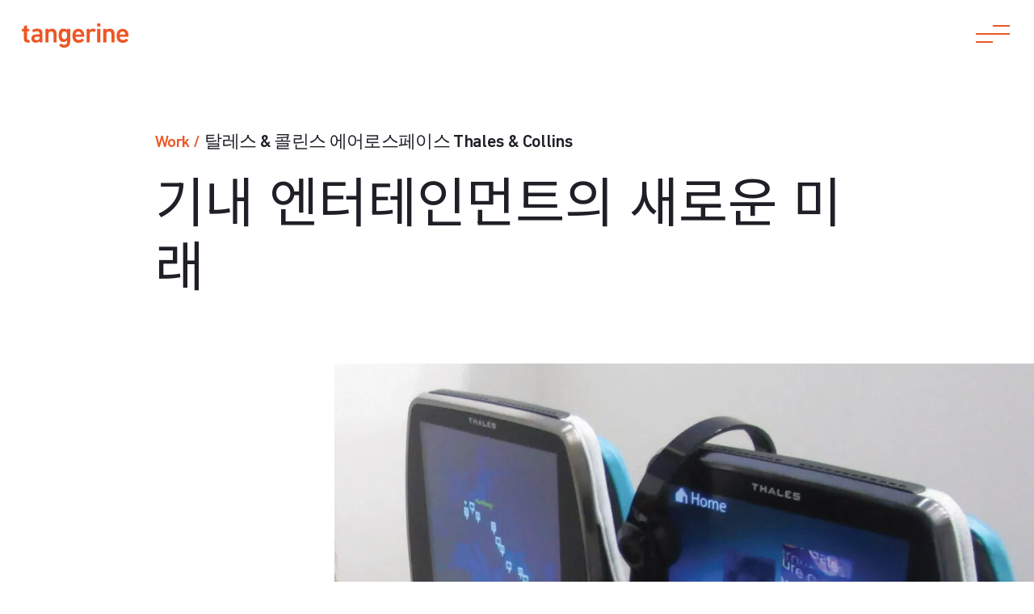

--- FILE ---
content_type: text/html; charset=utf-8
request_url: https://tangerine.net/ko/work/thales-collins-aerospace
body_size: 79228
content:
<!DOCTYPE html><html lang="ko"><head><meta charSet="utf-8"/><meta name="viewport" content="width=device-width"/><link rel="alternate" hreflang="ko_KR" href="https://tangerine.net/ko/work/thales-collins-aerospace"/><link rel="alternate" hreflang="en_GB" href="https://tangerine.net/work/thales-collins-aerospace"/><link rel="alternate" hreflang="en_US" href="https://tangerine.net/en-us/work/thales-collins-aerospace"/><link rel="alternate" hreflang="zh_CN" href="https://tangerine.net/zh-hans/work/thales-collins-aerospace"/><link rel="alternate" hreflang="ja_JP" href="https://tangerine.net/ja/work/thales-collins-aerospace"/><link rel="preload" href="/fonts/subset-DINNextLTPro-Medium.woff2" as="font" crossorigin=""/><link rel="preload" href="/fonts/subset-DINNextLTPro-Regular.woff2" as="font" crossorigin=""/><link rel="preload" href="/fonts/subset-DINNextLTPro-Light.woff2" as="font" crossorigin=""/><link rel="icon" href="/favicon.png"/><title>탈레스 &amp; 콜린스 에어로스페이스 Thales &amp; Collins - Tangerine</title><meta name="robots" content="index, follow, max-snippet:-1, max-image-preview:large, max-video-preview:-1"/><link rel="canonical" href="https://tangerine.net/ko/work/thales-collins-aerospace/"/><meta property="og:locale" content="ko_KR"/><meta property="og:type" content="article"/><meta property="og:title" content="탈레스 &amp; 콜린스 에어로스페이스 Thales &amp; Collins - Tangerine"/><meta property="og:url" content="https://tangerine.net/ko/work/thales-collins-aerospace/"/><meta property="og:site_name" content="Tangerine"/><meta property="article:modified_time" content="2025-02-20T07:34:33+00:00"/><meta property="og:image" content="https://tangerine-net.b-cdn.net/app/uploads/2021/09/Thales-BE-Aerospace-Digital-Sky-concept-exploring-the-future-of-IFE-Square-72dpi.jpg"/><meta property="og:image:width" content="2500"/><meta property="og:image:height" content="2500"/><meta property="og:image:type" content="image/jpeg"/><meta name="twitter:card" content="summary_large_image"/><script type="application/ld+json" class="yoast-schema-graph">{"@context":"https://schema.org","@graph":[{"@type":"WebPage","@id":"https://tangerine.net/ko/work/thales-collins-aerospace/","url":"https://tangerine.net/ko/work/thales-collins-aerospace/","name":"탈레스 & 콜린스 에어로스페이스 Thales & Collins - Tangerine","isPartOf":{"@id":"https://tangerine.net/#website"},"primaryImageOfPage":{"@id":"https://tangerine.net/ko/work/thales-collins-aerospace/#primaryimage"},"image":{"@id":"https://tangerine.net/ko/work/thales-collins-aerospace/#primaryimage"},"thumbnailUrl":"https://tangerine-net.b-cdn.net/app/uploads/2021/09/Thales-BE-Aerospace-Digital-Sky-concept-exploring-the-future-of-IFE-Square-72dpi.jpg","datePublished":"2021-09-07T10:49:55+00:00","dateModified":"2025-02-20T07:34:33+00:00","breadcrumb":{"@id":"https://tangerine.net/ko/work/thales-collins-aerospace/#breadcrumb"},"inLanguage":"ko-KR","potentialAction":[{"@type":"ReadAction","target":["https://tangerine.net/ko/work/thales-collins-aerospace/"]}]},{"@type":"ImageObject","inLanguage":"ko-KR","@id":"https://tangerine.net/ko/work/thales-collins-aerospace/#primaryimage","url":"https://tangerine-net.b-cdn.net/app/uploads/2021/09/Thales-BE-Aerospace-Digital-Sky-concept-exploring-the-future-of-IFE-Square-72dpi.jpg","contentUrl":"https://tangerine-net.b-cdn.net/app/uploads/2021/09/Thales-BE-Aerospace-Digital-Sky-concept-exploring-the-future-of-IFE-Square-72dpi.jpg","width":2500,"height":2500},{"@type":"BreadcrumbList","@id":"https://tangerine.net/ko/work/thales-collins-aerospace/#breadcrumb","itemListElement":[{"@type":"ListItem","position":1,"name":"Home","item":"https://tangerine.net/"},{"@type":"ListItem","position":2,"name":"탈레스 &#038; 콜린스 에어로스페이스 Thales &#038; Collins"}]},{"@type":"WebSite","@id":"https://tangerine.net/#website","url":"https://tangerine.net/","name":"Tangerine","description":"","potentialAction":[{"@type":"SearchAction","target":{"@type":"EntryPoint","urlTemplate":"https://tangerine.net/?s={search_term_string}"},"query-input":{"@type":"PropertyValueSpecification","valueRequired":true,"valueName":"search_term_string"}}],"inLanguage":"ko-KR"}]}</script><script type="text/javascript" src="https://secure.soil5hear.com/js/223693.js"></script><meta name="next-head-count" content="28"/><link rel="preconnect" href="https://fonts.gstatic.com" crossorigin /><link rel="preload" href="/_next/static/css/ea43a249a0f94c75.css" as="style"/><link rel="stylesheet" href="/_next/static/css/ea43a249a0f94c75.css" data-n-g=""/><link rel="preload" href="/_next/static/css/ac1c254596c62494.css" as="style"/><link rel="stylesheet" href="/_next/static/css/ac1c254596c62494.css" data-n-p=""/><link rel="preload" href="/_next/static/css/7e76d56876657130.css" as="style"/><link rel="stylesheet" href="/_next/static/css/7e76d56876657130.css" data-n-p=""/><link rel="preload" href="/_next/static/css/3e321514c2aaba7f.css" as="style"/><link rel="stylesheet" href="/_next/static/css/3e321514c2aaba7f.css" data-n-p=""/><noscript data-n-css=""></noscript><script defer="" nomodule="" src="/_next/static/chunks/polyfills-c67a75d1b6f99dc8.js"></script><script src="/_next/static/chunks/webpack-e2450bd46e7de3b5.js" defer=""></script><script src="/_next/static/chunks/framework-4556c45dd113b893.js" defer=""></script><script src="/_next/static/chunks/main-7b8cbeada70e5d13.js" defer=""></script><script src="/_next/static/chunks/pages/_app-cd582a399dfe3f94.js" defer=""></script><script src="/_next/static/chunks/ea88be26-0916539e7153d77e.js" defer=""></script><script src="/_next/static/chunks/400-4cc43d80bffc89a6.js" defer=""></script><script src="/_next/static/chunks/49-e259d5d56baf2a51.js" defer=""></script><script src="/_next/static/chunks/4-f70fa4dac08d51c0.js" defer=""></script><script src="/_next/static/chunks/894-d13dedaef6a0375f.js" defer=""></script><script src="/_next/static/chunks/459-9d2fdbe43f6eea3c.js" defer=""></script><script src="/_next/static/chunks/848-3833e6122ed8334f.js" defer=""></script><script src="/_next/static/chunks/pages/work/%5Bslug%5D-ebd9ad20828eea5f.js" defer=""></script><script src="/_next/static/SoWREKtPw1EzQf35nRChU/_buildManifest.js" defer=""></script><script src="/_next/static/SoWREKtPw1EzQf35nRChU/_ssgManifest.js" defer=""></script><style data-href="https://fonts.googleapis.com/css2?family=Noto+Sans+KR:wght@300;400;500&display=swap">@font-face{font-family:'Noto Sans KR';font-style:normal;font-weight:300;font-display:swap;src:url(https://fonts.gstatic.com/l/font?kit=PbyxFmXiEBPT4ITbgNA5Cgms3VYcOA-vvnIzzrQyeLc&skey=87e7ee645936e2c7&v=v38) format('woff')}@font-face{font-family:'Noto Sans KR';font-style:normal;font-weight:400;font-display:swap;src:url(https://fonts.gstatic.com/l/font?kit=PbyxFmXiEBPT4ITbgNA5Cgms3VYcOA-vvnIzzuoyeLc&skey=87e7ee645936e2c7&v=v38) format('woff')}@font-face{font-family:'Noto Sans KR';font-style:normal;font-weight:500;font-display:swap;src:url(https://fonts.gstatic.com/l/font?kit=PbyxFmXiEBPT4ITbgNA5Cgms3VYcOA-vvnIzztgyeLc&skey=87e7ee645936e2c7&v=v38) format('woff')}@font-face{font-family:'Noto Sans KR';font-style:normal;font-weight:300;font-display:swap;src:url(https://fonts.gstatic.com/s/notosanskr/v38/PbykFmXiEBPT4ITbgNA5Cgm203Tq4JJWq209pU0DPdWuqxJFA4GNDCBYtw.0.woff2) format('woff2');unicode-range:U+f9ca-fa0b,U+ff03-ff05,U+ff07,U+ff0a-ff0b,U+ff0d-ff19,U+ff1b,U+ff1d,U+ff20-ff5b,U+ff5d,U+ffe0-ffe3,U+ffe5-ffe6}@font-face{font-family:'Noto Sans KR';font-style:normal;font-weight:300;font-display:swap;src:url(https://fonts.gstatic.com/s/notosanskr/v38/PbykFmXiEBPT4ITbgNA5Cgm203Tq4JJWq209pU0DPdWuqxJFA4GNDCBYtw.1.woff2) format('woff2');unicode-range:U+f92f-f980,U+f982-f9c9}@font-face{font-family:'Noto Sans KR';font-style:normal;font-weight:300;font-display:swap;src:url(https://fonts.gstatic.com/s/notosanskr/v38/PbykFmXiEBPT4ITbgNA5Cgm203Tq4JJWq209pU0DPdWuqxJFA4GNDCBYtw.2.woff2) format('woff2');unicode-range:U+d723-d728,U+d72a-d733,U+d735-d748,U+d74a-d74f,U+d752-d753,U+d755-d757,U+d75a-d75f,U+d762-d764,U+d766-d768,U+d76a-d76b,U+d76d-d76f,U+d771-d787,U+d789-d78b,U+d78d-d78f,U+d791-d797,U+d79a,U+d79c,U+d79e-d7a3,U+f900-f909,U+f90b-f92e}@font-face{font-family:'Noto Sans KR';font-style:normal;font-weight:300;font-display:swap;src:url(https://fonts.gstatic.com/s/notosanskr/v38/PbykFmXiEBPT4ITbgNA5Cgm203Tq4JJWq209pU0DPdWuqxJFA4GNDCBYtw.3.woff2) format('woff2');unicode-range:U+d679-d68b,U+d68e-d69e,U+d6a0,U+d6a2-d6a7,U+d6a9-d6c3,U+d6c6-d6c7,U+d6c9-d6cb,U+d6cd-d6d3,U+d6d5-d6d6,U+d6d8-d6e3,U+d6e5-d6e7,U+d6e9-d6fb,U+d6fd-d717,U+d719-d71f,U+d721-d722}@font-face{font-family:'Noto Sans KR';font-style:normal;font-weight:300;font-display:swap;src:url(https://fonts.gstatic.com/s/notosanskr/v38/PbykFmXiEBPT4ITbgNA5Cgm203Tq4JJWq209pU0DPdWuqxJFA4GNDCBYtw.4.woff2) format('woff2');unicode-range:U+d5bc-d5c7,U+d5ca-d5cb,U+d5cd-d5cf,U+d5d1-d5d7,U+d5d9-d5da,U+d5dc,U+d5de-d5e3,U+d5e6-d5e7,U+d5e9-d5eb,U+d5ed-d5f6,U+d5f8,U+d5fa-d5ff,U+d602-d603,U+d605-d607,U+d609-d60f,U+d612-d613,U+d616-d61b,U+d61d-d637,U+d63a-d63b,U+d63d-d63f,U+d641-d647,U+d64a-d64c,U+d64e-d653,U+d656-d657,U+d659-d65b,U+d65d-d666,U+d668,U+d66a-d678}@font-face{font-family:'Noto Sans KR';font-style:normal;font-weight:300;font-display:swap;src:url(https://fonts.gstatic.com/s/notosanskr/v38/PbykFmXiEBPT4ITbgNA5Cgm203Tq4JJWq209pU0DPdWuqxJFA4GNDCBYtw.5.woff2) format('woff2');unicode-range:U+d507,U+d509-d50b,U+d50d-d513,U+d515-d53b,U+d53e-d53f,U+d541-d543,U+d545-d54c,U+d54e,U+d550,U+d552-d557,U+d55a-d55b,U+d55d-d55f,U+d561-d564,U+d566-d567,U+d56a,U+d56c,U+d56e-d573,U+d576-d577,U+d579-d583,U+d585-d586,U+d58a-d5a4,U+d5a6-d5bb}@font-face{font-family:'Noto Sans KR';font-style:normal;font-weight:300;font-display:swap;src:url(https://fonts.gstatic.com/s/notosanskr/v38/PbykFmXiEBPT4ITbgNA5Cgm203Tq4JJWq209pU0DPdWuqxJFA4GNDCBYtw.6.woff2) format('woff2');unicode-range:U+d464-d477,U+d47a-d47b,U+d47d-d47f,U+d481-d487,U+d489-d48a,U+d48c,U+d48e-d4e7,U+d4e9-d503,U+d505-d506}@font-face{font-family:'Noto Sans KR';font-style:normal;font-weight:300;font-display:swap;src:url(https://fonts.gstatic.com/s/notosanskr/v38/PbykFmXiEBPT4ITbgNA5Cgm203Tq4JJWq209pU0DPdWuqxJFA4GNDCBYtw.7.woff2) format('woff2');unicode-range:U+d3bf-d3c7,U+d3ca-d3cf,U+d3d1-d3eb,U+d3ee-d3ef,U+d3f1-d3f3,U+d3f5-d3fb,U+d3fd-d400,U+d402-d45b,U+d45d-d463}@font-face{font-family:'Noto Sans KR';font-style:normal;font-weight:300;font-display:swap;src:url(https://fonts.gstatic.com/s/notosanskr/v38/PbykFmXiEBPT4ITbgNA5Cgm203Tq4JJWq209pU0DPdWuqxJFA4GNDCBYtw.8.woff2) format('woff2');unicode-range:U+d2ff,U+d302-d304,U+d306-d30b,U+d30f,U+d311-d313,U+d315-d31b,U+d31e,U+d322-d324,U+d326-d327,U+d32a-d32b,U+d32d-d32f,U+d331-d337,U+d339-d33c,U+d33e-d37b,U+d37e-d37f,U+d381-d383,U+d385-d38b,U+d38e-d390,U+d392-d397,U+d39a-d39b,U+d39d-d39f,U+d3a1-d3a7,U+d3a9-d3aa,U+d3ac,U+d3ae-d3b3,U+d3b5-d3b7,U+d3b9-d3bb,U+d3bd-d3be}@font-face{font-family:'Noto Sans KR';font-style:normal;font-weight:300;font-display:swap;src:url(https://fonts.gstatic.com/s/notosanskr/v38/PbykFmXiEBPT4ITbgNA5Cgm203Tq4JJWq209pU0DPdWuqxJFA4GNDCBYtw.9.woff2) format('woff2');unicode-range:U+d257-d27f,U+d281-d29b,U+d29d-d29f,U+d2a1-d2ab,U+d2ad-d2b7,U+d2ba-d2bb,U+d2bd-d2bf,U+d2c1-d2c7,U+d2c9-d2ef,U+d2f2-d2f3,U+d2f5-d2f7,U+d2f9-d2fe}@font-face{font-family:'Noto Sans KR';font-style:normal;font-weight:300;font-display:swap;src:url(https://fonts.gstatic.com/s/notosanskr/v38/PbykFmXiEBPT4ITbgNA5Cgm203Tq4JJWq209pU0DPdWuqxJFA4GNDCBYtw.10.woff2) format('woff2');unicode-range:U+d1b4,U+d1b6-d1f3,U+d1f5-d22b,U+d22e-d22f,U+d231-d233,U+d235-d23b,U+d23d-d240,U+d242-d256}@font-face{font-family:'Noto Sans KR';font-style:normal;font-weight:300;font-display:swap;src:url(https://fonts.gstatic.com/s/notosanskr/v38/PbykFmXiEBPT4ITbgNA5Cgm203Tq4JJWq209pU0DPdWuqxJFA4GNDCBYtw.11.woff2) format('woff2');unicode-range:U+d105-d12f,U+d132-d133,U+d135-d137,U+d139-d13f,U+d141-d142,U+d144,U+d146-d14b,U+d14e-d14f,U+d151-d153,U+d155-d15b,U+d15e-d187,U+d189-d19f,U+d1a2-d1a3,U+d1a5-d1a7,U+d1a9-d1af,U+d1b2-d1b3}@font-face{font-family:'Noto Sans KR';font-style:normal;font-weight:300;font-display:swap;src:url(https://fonts.gstatic.com/s/notosanskr/v38/PbykFmXiEBPT4ITbgNA5Cgm203Tq4JJWq209pU0DPdWuqxJFA4GNDCBYtw.12.woff2) format('woff2');unicode-range:U+d04b-d04f,U+d051-d057,U+d059-d06b,U+d06d-d06f,U+d071-d073,U+d075-d07b,U+d07e-d0a3,U+d0a6-d0a7,U+d0a9-d0ab,U+d0ad-d0b3,U+d0b6,U+d0b8,U+d0ba-d0bf,U+d0c2-d0c3,U+d0c5-d0c7,U+d0c9-d0cf,U+d0d2,U+d0d6-d0db,U+d0de-d0df,U+d0e1-d0e3,U+d0e5-d0eb,U+d0ee-d0f0,U+d0f2-d104}@font-face{font-family:'Noto Sans KR';font-style:normal;font-weight:300;font-display:swap;src:url(https://fonts.gstatic.com/s/notosanskr/v38/PbykFmXiEBPT4ITbgNA5Cgm203Tq4JJWq209pU0DPdWuqxJFA4GNDCBYtw.13.woff2) format('woff2');unicode-range:U+cfa2-cfc3,U+cfc5-cfdf,U+cfe2-cfe3,U+cfe5-cfe7,U+cfe9-cff4,U+cff6-cffb,U+cffd-cfff,U+d001-d003,U+d005-d017,U+d019-d033,U+d036-d037,U+d039-d03b,U+d03d-d04a}@font-face{font-family:'Noto Sans KR';font-style:normal;font-weight:300;font-display:swap;src:url(https://fonts.gstatic.com/s/notosanskr/v38/PbykFmXiEBPT4ITbgNA5Cgm203Tq4JJWq209pU0DPdWuqxJFA4GNDCBYtw.14.woff2) format('woff2');unicode-range:U+cef0-cef3,U+cef6,U+cef9-ceff,U+cf01-cf03,U+cf05-cf07,U+cf09-cf0f,U+cf11-cf12,U+cf14-cf1b,U+cf1d-cf1f,U+cf21-cf2f,U+cf31-cf53,U+cf56-cf57,U+cf59-cf5b,U+cf5d-cf63,U+cf66,U+cf68,U+cf6a-cf6f,U+cf71-cf84,U+cf86-cf8b,U+cf8d-cfa1}@font-face{font-family:'Noto Sans KR';font-style:normal;font-weight:300;font-display:swap;src:url(https://fonts.gstatic.com/s/notosanskr/v38/PbykFmXiEBPT4ITbgNA5Cgm203Tq4JJWq209pU0DPdWuqxJFA4GNDCBYtw.15.woff2) format('woff2');unicode-range:U+ce3c-ce57,U+ce5a-ce5b,U+ce5d-ce5f,U+ce61-ce67,U+ce6a,U+ce6c,U+ce6e-ce73,U+ce76-ce77,U+ce79-ce7b,U+ce7d-ce83,U+ce85-ce88,U+ce8a-ce8f,U+ce91-ce93,U+ce95-ce97,U+ce99-ce9f,U+cea2,U+cea4-ceab,U+cead-cee3,U+cee6-cee7,U+cee9-ceeb,U+ceed-ceef}@font-face{font-family:'Noto Sans KR';font-style:normal;font-weight:300;font-display:swap;src:url(https://fonts.gstatic.com/s/notosanskr/v38/PbykFmXiEBPT4ITbgNA5Cgm203Tq4JJWq209pU0DPdWuqxJFA4GNDCBYtw.16.woff2) format('woff2');unicode-range:U+cd92-cd93,U+cd96-cd97,U+cd99-cd9b,U+cd9d-cda3,U+cda6-cda8,U+cdaa-cdaf,U+cdb1-cdc3,U+cdc5-cdcb,U+cdcd-cde7,U+cde9-ce03,U+ce05-ce1f,U+ce22-ce34,U+ce36-ce3b}@font-face{font-family:'Noto Sans KR';font-style:normal;font-weight:300;font-display:swap;src:url(https://fonts.gstatic.com/s/notosanskr/v38/PbykFmXiEBPT4ITbgNA5Cgm203Tq4JJWq209pU0DPdWuqxJFA4GNDCBYtw.17.woff2) format('woff2');unicode-range:U+ccef-cd07,U+cd0a-cd0b,U+cd0d-cd1a,U+cd1c,U+cd1e-cd2b,U+cd2d-cd5b,U+cd5d-cd77,U+cd79-cd91}@font-face{font-family:'Noto Sans KR';font-style:normal;font-weight:300;font-display:swap;src:url(https://fonts.gstatic.com/s/notosanskr/v38/PbykFmXiEBPT4ITbgNA5Cgm203Tq4JJWq209pU0DPdWuqxJFA4GNDCBYtw.18.woff2) format('woff2');unicode-range:U+cc3f-cc43,U+cc46-cc47,U+cc49-cc4b,U+cc4d-cc53,U+cc55-cc58,U+cc5a-cc5f,U+cc61-cc97,U+cc9a-cc9b,U+cc9d-cc9f,U+cca1-cca7,U+ccaa,U+ccac,U+ccae-ccb3,U+ccb6-ccb7,U+ccb9-ccbb,U+ccbd-cccf,U+ccd1-cce3,U+cce5-ccee}@font-face{font-family:'Noto Sans KR';font-style:normal;font-weight:300;font-display:swap;src:url(https://fonts.gstatic.com/s/notosanskr/v38/PbykFmXiEBPT4ITbgNA5Cgm203Tq4JJWq209pU0DPdWuqxJFA4GNDCBYtw.19.woff2) format('woff2');unicode-range:U+cb91-cbd3,U+cbd5-cbe3,U+cbe5-cc0b,U+cc0e-cc0f,U+cc11-cc13,U+cc15-cc1b,U+cc1d-cc20,U+cc23-cc27,U+cc2a-cc2b,U+cc2d,U+cc2f,U+cc31-cc37,U+cc3a,U+cc3c}@font-face{font-family:'Noto Sans KR';font-style:normal;font-weight:300;font-display:swap;src:url(https://fonts.gstatic.com/s/notosanskr/v38/PbykFmXiEBPT4ITbgNA5Cgm203Tq4JJWq209pU0DPdWuqxJFA4GNDCBYtw.20.woff2) format('woff2');unicode-range:U+caf4-cb47,U+cb4a-cb90}@font-face{font-family:'Noto Sans KR';font-style:normal;font-weight:300;font-display:swap;src:url(https://fonts.gstatic.com/s/notosanskr/v38/PbykFmXiEBPT4ITbgNA5Cgm203Tq4JJWq209pU0DPdWuqxJFA4GNDCBYtw.21.woff2) format('woff2');unicode-range:U+ca4a-ca4b,U+ca4e-ca4f,U+ca51-ca53,U+ca55-ca5b,U+ca5d-ca60,U+ca62-ca83,U+ca85-cabb,U+cabe-cabf,U+cac1-cac3,U+cac5-cacb,U+cacd-cad0,U+cad2,U+cad4-cad8,U+cada-caf3}@font-face{font-family:'Noto Sans KR';font-style:normal;font-weight:300;font-display:swap;src:url(https://fonts.gstatic.com/s/notosanskr/v38/PbykFmXiEBPT4ITbgNA5Cgm203Tq4JJWq209pU0DPdWuqxJFA4GNDCBYtw.22.woff2) format('woff2');unicode-range:U+c996-c997,U+c99a-c99c,U+c99e-c9bf,U+c9c2-c9c3,U+c9c5-c9c7,U+c9c9-c9cf,U+c9d2,U+c9d4,U+c9d7-c9d8,U+c9db,U+c9de-c9df,U+c9e1-c9e3,U+c9e5-c9e6,U+c9e8-c9eb,U+c9ee-c9f0,U+c9f2-c9f7,U+c9f9-ca0b,U+ca0d-ca28,U+ca2a-ca49}@font-face{font-family:'Noto Sans KR';font-style:normal;font-weight:300;font-display:swap;src:url(https://fonts.gstatic.com/s/notosanskr/v38/PbykFmXiEBPT4ITbgNA5Cgm203Tq4JJWq209pU0DPdWuqxJFA4GNDCBYtw.23.woff2) format('woff2');unicode-range:U+c8e9-c8f4,U+c8f6-c8fb,U+c8fe-c8ff,U+c901-c903,U+c905-c90b,U+c90e-c910,U+c912-c917,U+c919-c92b,U+c92d-c94f,U+c951-c953,U+c955-c96b,U+c96d-c973,U+c975-c987,U+c98a-c98b,U+c98d-c98f,U+c991-c995}@font-face{font-family:'Noto Sans KR';font-style:normal;font-weight:300;font-display:swap;src:url(https://fonts.gstatic.com/s/notosanskr/v38/PbykFmXiEBPT4ITbgNA5Cgm203Tq4JJWq209pU0DPdWuqxJFA4GNDCBYtw.24.woff2) format('woff2');unicode-range:U+c841-c84b,U+c84d-c86f,U+c872-c873,U+c875-c877,U+c879-c87f,U+c882-c884,U+c887-c88a,U+c88d-c8c3,U+c8c5-c8df,U+c8e1-c8e8}@font-face{font-family:'Noto Sans KR';font-style:normal;font-weight:300;font-display:swap;src:url(https://fonts.gstatic.com/s/notosanskr/v38/PbykFmXiEBPT4ITbgNA5Cgm203Tq4JJWq209pU0DPdWuqxJFA4GNDCBYtw.25.woff2) format('woff2');unicode-range:U+c779-c77b,U+c77e-c782,U+c786,U+c78b,U+c78d,U+c78f,U+c792-c793,U+c795,U+c797,U+c799-c79f,U+c7a2,U+c7a7-c7ab,U+c7ae-c7bb,U+c7bd-c7c0,U+c7c2-c7c7,U+c7c9-c7dc,U+c7de-c7ff,U+c802-c803,U+c805-c807,U+c809,U+c80b-c80f,U+c812,U+c814,U+c817-c81b,U+c81e-c81f,U+c821-c823,U+c825-c82e,U+c830-c837,U+c839-c83b,U+c83d-c840}@font-face{font-family:'Noto Sans KR';font-style:normal;font-weight:300;font-display:swap;src:url(https://fonts.gstatic.com/s/notosanskr/v38/PbykFmXiEBPT4ITbgNA5Cgm203Tq4JJWq209pU0DPdWuqxJFA4GNDCBYtw.26.woff2) format('woff2');unicode-range:U+c6bb-c6bf,U+c6c2,U+c6c4,U+c6c6-c6cb,U+c6ce-c6cf,U+c6d1-c6d3,U+c6d5-c6db,U+c6dd-c6df,U+c6e1-c6e7,U+c6e9-c6eb,U+c6ed-c6ef,U+c6f1-c6f8,U+c6fa-c703,U+c705-c707,U+c709-c70b,U+c70d-c716,U+c718,U+c71a-c71f,U+c722-c723,U+c725-c727,U+c729-c734,U+c736-c73b,U+c73e-c73f,U+c741-c743,U+c745-c74b,U+c74e-c750,U+c752-c757,U+c759-c773,U+c776-c777}@font-face{font-family:'Noto Sans KR';font-style:normal;font-weight:300;font-display:swap;src:url(https://fonts.gstatic.com/s/notosanskr/v38/PbykFmXiEBPT4ITbgNA5Cgm203Tq4JJWq209pU0DPdWuqxJFA4GNDCBYtw.27.woff2) format('woff2');unicode-range:U+c5f5-c5fb,U+c5fe,U+c602-c605,U+c607,U+c609-c60f,U+c611-c61a,U+c61c-c623,U+c626-c627,U+c629-c62b,U+c62d,U+c62f-c632,U+c636,U+c638,U+c63a-c63f,U+c642-c643,U+c645-c647,U+c649-c652,U+c656-c65b,U+c65d-c65f,U+c661-c663,U+c665-c677,U+c679-c67b,U+c67d-c693,U+c696-c697,U+c699-c69b,U+c69d-c6a3,U+c6a6,U+c6a8,U+c6aa-c6af,U+c6b2-c6b3,U+c6b5-c6b7,U+c6b9-c6ba}@font-face{font-family:'Noto Sans KR';font-style:normal;font-weight:300;font-display:swap;src:url(https://fonts.gstatic.com/s/notosanskr/v38/PbykFmXiEBPT4ITbgNA5Cgm203Tq4JJWq209pU0DPdWuqxJFA4GNDCBYtw.28.woff2) format('woff2');unicode-range:U+c517-c527,U+c52a-c52b,U+c52d-c52f,U+c531-c538,U+c53a,U+c53c,U+c53e-c543,U+c546-c547,U+c54b,U+c54d-c552,U+c556,U+c55a-c55b,U+c55d,U+c55f,U+c562-c563,U+c565-c567,U+c569-c56f,U+c572,U+c574,U+c576-c57b,U+c57e-c57f,U+c581-c583,U+c585-c586,U+c588-c58b,U+c58e,U+c590,U+c592-c596,U+c599-c5b3,U+c5b6-c5b7,U+c5ba,U+c5be-c5c3,U+c5ca-c5cb,U+c5cd,U+c5cf,U+c5d2-c5d3,U+c5d5-c5d7,U+c5d9-c5df,U+c5e1-c5e2,U+c5e4,U+c5e6-c5eb,U+c5ef,U+c5f1-c5f3}@font-face{font-family:'Noto Sans KR';font-style:normal;font-weight:300;font-display:swap;src:url(https://fonts.gstatic.com/s/notosanskr/v38/PbykFmXiEBPT4ITbgNA5Cgm203Tq4JJWq209pU0DPdWuqxJFA4GNDCBYtw.29.woff2) format('woff2');unicode-range:U+c475-c4ef,U+c4f2-c4f3,U+c4f5-c4f7,U+c4f9-c4ff,U+c502-c50b,U+c50d-c516}@font-face{font-family:'Noto Sans KR';font-style:normal;font-weight:300;font-display:swap;src:url(https://fonts.gstatic.com/s/notosanskr/v38/PbykFmXiEBPT4ITbgNA5Cgm203Tq4JJWq209pU0DPdWuqxJFA4GNDCBYtw.30.woff2) format('woff2');unicode-range:U+c3d0-c3d7,U+c3da-c3db,U+c3dd-c3de,U+c3e1-c3ec,U+c3ee-c3f3,U+c3f5-c42b,U+c42d-c463,U+c466-c474}@font-face{font-family:'Noto Sans KR';font-style:normal;font-weight:300;font-display:swap;src:url(https://fonts.gstatic.com/s/notosanskr/v38/PbykFmXiEBPT4ITbgNA5Cgm203Tq4JJWq209pU0DPdWuqxJFA4GNDCBYtw.31.woff2) format('woff2');unicode-range:U+c32b-c367,U+c36a-c36b,U+c36d-c36f,U+c371-c377,U+c37a-c37b,U+c37e-c383,U+c385-c387,U+c389-c3cf}@font-face{font-family:'Noto Sans KR';font-style:normal;font-weight:300;font-display:swap;src:url(https://fonts.gstatic.com/s/notosanskr/v38/PbykFmXiEBPT4ITbgNA5Cgm203Tq4JJWq209pU0DPdWuqxJFA4GNDCBYtw.32.woff2) format('woff2');unicode-range:U+c26a-c26b,U+c26d-c26f,U+c271-c273,U+c275-c27b,U+c27e-c287,U+c289-c28f,U+c291-c297,U+c299-c29a,U+c29c-c2a3,U+c2a5-c2a7,U+c2a9-c2ab,U+c2ad-c2b3,U+c2b6,U+c2b8,U+c2ba-c2bb,U+c2bd-c2db,U+c2de-c2df,U+c2e1-c2e2,U+c2e5-c2ea,U+c2ee,U+c2f0,U+c2f2-c2f5,U+c2f7,U+c2fa-c2fb,U+c2fd-c2ff,U+c301-c307,U+c309-c30c,U+c30e-c312,U+c315-c323,U+c325-c328,U+c32a}@font-face{font-family:'Noto Sans KR';font-style:normal;font-weight:300;font-display:swap;src:url(https://fonts.gstatic.com/s/notosanskr/v38/PbykFmXiEBPT4ITbgNA5Cgm203Tq4JJWq209pU0DPdWuqxJFA4GNDCBYtw.33.woff2) format('woff2');unicode-range:U+c1bc-c1c3,U+c1c5-c1df,U+c1e1-c1fb,U+c1fd-c203,U+c205-c20c,U+c20e,U+c210-c217,U+c21a-c21b,U+c21d-c21e,U+c221-c227,U+c229-c22a,U+c22c,U+c22e,U+c230,U+c233-c24f,U+c251-c257,U+c259-c269}@font-face{font-family:'Noto Sans KR';font-style:normal;font-weight:300;font-display:swap;src:url(https://fonts.gstatic.com/s/notosanskr/v38/PbykFmXiEBPT4ITbgNA5Cgm203Tq4JJWq209pU0DPdWuqxJFA4GNDCBYtw.34.woff2) format('woff2');unicode-range:U+c101-c11b,U+c11f,U+c121-c123,U+c125-c12b,U+c12e,U+c132-c137,U+c13a-c13b,U+c13d-c13f,U+c141-c147,U+c14a,U+c14c-c153,U+c155-c157,U+c159-c15b,U+c15d-c166,U+c169-c16f,U+c171-c177,U+c179-c18b,U+c18e-c18f,U+c191-c193,U+c195-c19b,U+c19d-c19e,U+c1a0,U+c1a2-c1a4,U+c1a6-c1bb}@font-face{font-family:'Noto Sans KR';font-style:normal;font-weight:300;font-display:swap;src:url(https://fonts.gstatic.com/s/notosanskr/v38/PbykFmXiEBPT4ITbgNA5Cgm203Tq4JJWq209pU0DPdWuqxJFA4GNDCBYtw.35.woff2) format('woff2');unicode-range:U+c049-c057,U+c059-c05b,U+c05d-c05f,U+c061-c067,U+c069-c08f,U+c091-c0ab,U+c0ae-c0af,U+c0b1-c0b3,U+c0b5,U+c0b7-c0bb,U+c0be,U+c0c2-c0c7,U+c0ca-c0cb,U+c0cd-c0cf,U+c0d1-c0d7,U+c0d9-c0da,U+c0dc,U+c0de-c0e3,U+c0e5-c0eb,U+c0ed-c0f3,U+c0f6,U+c0f8,U+c0fa-c0ff}@font-face{font-family:'Noto Sans KR';font-style:normal;font-weight:300;font-display:swap;src:url(https://fonts.gstatic.com/s/notosanskr/v38/PbykFmXiEBPT4ITbgNA5Cgm203Tq4JJWq209pU0DPdWuqxJFA4GNDCBYtw.36.woff2) format('woff2');unicode-range:U+bfa7-bfaf,U+bfb1-bfc4,U+bfc6-bfcb,U+bfce-bfcf,U+bfd1-bfd3,U+bfd5-bfdb,U+bfdd-c048}@font-face{font-family:'Noto Sans KR';font-style:normal;font-weight:300;font-display:swap;src:url(https://fonts.gstatic.com/s/notosanskr/v38/PbykFmXiEBPT4ITbgNA5Cgm203Tq4JJWq209pU0DPdWuqxJFA4GNDCBYtw.37.woff2) format('woff2');unicode-range:U+bf07,U+bf09-bf3f,U+bf41-bf4f,U+bf52-bf54,U+bf56-bfa6}@font-face{font-family:'Noto Sans KR';font-style:normal;font-weight:300;font-display:swap;src:url(https://fonts.gstatic.com/s/notosanskr/v38/PbykFmXiEBPT4ITbgNA5Cgm203Tq4JJWq209pU0DPdWuqxJFA4GNDCBYtw.38.woff2) format('woff2');unicode-range:U+be56,U+be58,U+be5c-be5f,U+be62-be63,U+be65-be67,U+be69-be74,U+be76-be7b,U+be7e-be7f,U+be81-be8e,U+be90,U+be92-bea7,U+bea9-becf,U+bed2-bed3,U+bed5-bed6,U+bed9-bee3,U+bee6-bf06}@font-face{font-family:'Noto Sans KR';font-style:normal;font-weight:300;font-display:swap;src:url(https://fonts.gstatic.com/s/notosanskr/v38/PbykFmXiEBPT4ITbgNA5Cgm203Tq4JJWq209pU0DPdWuqxJFA4GNDCBYtw.39.woff2) format('woff2');unicode-range:U+bdb0-bdd3,U+bdd5-bdef,U+bdf1-be0b,U+be0d-be0f,U+be11-be13,U+be15-be43,U+be46-be47,U+be49-be4b,U+be4d-be53}@font-face{font-family:'Noto Sans KR';font-style:normal;font-weight:300;font-display:swap;src:url(https://fonts.gstatic.com/s/notosanskr/v38/PbykFmXiEBPT4ITbgNA5Cgm203Tq4JJWq209pU0DPdWuqxJFA4GNDCBYtw.40.woff2) format('woff2');unicode-range:U+bd03,U+bd06,U+bd08,U+bd0a-bd0f,U+bd11-bd22,U+bd25-bd47,U+bd49-bd58,U+bd5a-bd7f,U+bd82-bd83,U+bd85-bd87,U+bd8a-bd8f,U+bd91-bd92,U+bd94,U+bd96-bd98,U+bd9a-bdaf}@font-face{font-family:'Noto Sans KR';font-style:normal;font-weight:300;font-display:swap;src:url(https://fonts.gstatic.com/s/notosanskr/v38/PbykFmXiEBPT4ITbgNA5Cgm203Tq4JJWq209pU0DPdWuqxJFA4GNDCBYtw.41.woff2) format('woff2');unicode-range:U+bc4e-bc83,U+bc86-bc87,U+bc89-bc8b,U+bc8d-bc93,U+bc96,U+bc98,U+bc9b-bc9f,U+bca2-bca3,U+bca5-bca7,U+bca9-bcb2,U+bcb4-bcbb,U+bcbe-bcbf,U+bcc1-bcc3,U+bcc5-bccc,U+bcce-bcd0,U+bcd2-bcd4,U+bcd6-bcf3,U+bcf7,U+bcf9-bcfb,U+bcfd-bd02}@font-face{font-family:'Noto Sans KR';font-style:normal;font-weight:300;font-display:swap;src:url(https://fonts.gstatic.com/s/notosanskr/v38/PbykFmXiEBPT4ITbgNA5Cgm203Tq4JJWq209pU0DPdWuqxJFA4GNDCBYtw.42.woff2) format('woff2');unicode-range:U+bb90-bba3,U+bba5-bbab,U+bbad-bbbf,U+bbc1-bbf7,U+bbfa-bbfb,U+bbfd-bbfe,U+bc01-bc07,U+bc09-bc0a,U+bc0e,U+bc10,U+bc12-bc13,U+bc17,U+bc19-bc1a,U+bc1e,U+bc20-bc23,U+bc26,U+bc28,U+bc2a-bc2c,U+bc2e-bc2f,U+bc32-bc33,U+bc35-bc37,U+bc39-bc3f,U+bc41-bc42,U+bc44,U+bc46-bc48,U+bc4a-bc4d}@font-face{font-family:'Noto Sans KR';font-style:normal;font-weight:300;font-display:swap;src:url(https://fonts.gstatic.com/s/notosanskr/v38/PbykFmXiEBPT4ITbgNA5Cgm203Tq4JJWq209pU0DPdWuqxJFA4GNDCBYtw.43.woff2) format('woff2');unicode-range:U+bae6-bafb,U+bafd-bb17,U+bb19-bb33,U+bb37,U+bb39-bb3a,U+bb3d-bb43,U+bb45-bb46,U+bb48,U+bb4a-bb4f,U+bb51-bb53,U+bb55-bb57,U+bb59-bb62,U+bb64-bb8f}@font-face{font-family:'Noto Sans KR';font-style:normal;font-weight:300;font-display:swap;src:url(https://fonts.gstatic.com/s/notosanskr/v38/PbykFmXiEBPT4ITbgNA5Cgm203Tq4JJWq209pU0DPdWuqxJFA4GNDCBYtw.44.woff2) format('woff2');unicode-range:U+ba30-ba37,U+ba3a-ba3b,U+ba3d-ba3f,U+ba41-ba47,U+ba49-ba4a,U+ba4c,U+ba4e-ba53,U+ba56-ba57,U+ba59-ba5b,U+ba5d-ba63,U+ba65-ba66,U+ba68-ba6f,U+ba71-ba73,U+ba75-ba77,U+ba79-ba84,U+ba86,U+ba88-baa7,U+baaa,U+baad-baaf,U+bab1-bab7,U+baba,U+babc,U+babe-bae5}@font-face{font-family:'Noto Sans KR';font-style:normal;font-weight:300;font-display:swap;src:url(https://fonts.gstatic.com/s/notosanskr/v38/PbykFmXiEBPT4ITbgNA5Cgm203Tq4JJWq209pU0DPdWuqxJFA4GNDCBYtw.45.woff2) format('woff2');unicode-range:U+b96e-b973,U+b976-b977,U+b979-b97b,U+b97d-b983,U+b986,U+b988,U+b98a-b98d,U+b98f-b9ab,U+b9ae-b9af,U+b9b1-b9b3,U+b9b5-b9bb,U+b9be,U+b9c0,U+b9c2-b9c7,U+b9ca-b9cb,U+b9cd,U+b9d2-b9d7,U+b9da,U+b9dc,U+b9df-b9e0,U+b9e2,U+b9e6-b9e7,U+b9e9-b9f3,U+b9f6,U+b9f8,U+b9fb-ba2f}@font-face{font-family:'Noto Sans KR';font-style:normal;font-weight:300;font-display:swap;src:url(https://fonts.gstatic.com/s/notosanskr/v38/PbykFmXiEBPT4ITbgNA5Cgm203Tq4JJWq209pU0DPdWuqxJFA4GNDCBYtw.46.woff2) format('woff2');unicode-range:U+b8bf-b8cb,U+b8cd-b8e0,U+b8e2-b8e7,U+b8ea-b8eb,U+b8ed-b8ef,U+b8f1-b8f7,U+b8fa,U+b8fc,U+b8fe-b903,U+b905-b917,U+b919-b91f,U+b921-b93b,U+b93d-b957,U+b95a-b95b,U+b95d-b95f,U+b961-b967,U+b969-b96c}@font-face{font-family:'Noto Sans KR';font-style:normal;font-weight:300;font-display:swap;src:url(https://fonts.gstatic.com/s/notosanskr/v38/PbykFmXiEBPT4ITbgNA5Cgm203Tq4JJWq209pU0DPdWuqxJFA4GNDCBYtw.47.woff2) format('woff2');unicode-range:U+b80d-b80f,U+b811-b817,U+b81a,U+b81c-b823,U+b826-b827,U+b829-b82b,U+b82d-b833,U+b836,U+b83a-b83f,U+b841-b85b,U+b85e-b85f,U+b861-b863,U+b865-b86b,U+b86e,U+b870,U+b872-b8af,U+b8b1-b8be}@font-face{font-family:'Noto Sans KR';font-style:normal;font-weight:300;font-display:swap;src:url(https://fonts.gstatic.com/s/notosanskr/v38/PbykFmXiEBPT4ITbgNA5Cgm203Tq4JJWq209pU0DPdWuqxJFA4GNDCBYtw.48.woff2) format('woff2');unicode-range:U+b74d-b75f,U+b761-b763,U+b765-b774,U+b776-b77b,U+b77e-b77f,U+b781-b783,U+b785-b78b,U+b78e,U+b792-b796,U+b79a-b79b,U+b79d-b7a7,U+b7aa,U+b7ae-b7b3,U+b7b6-b7c8,U+b7ca-b7eb,U+b7ee-b7ef,U+b7f1-b7f3,U+b7f5-b7fb,U+b7fe,U+b802-b806,U+b80a-b80b}@font-face{font-family:'Noto Sans KR';font-style:normal;font-weight:300;font-display:swap;src:url(https://fonts.gstatic.com/s/notosanskr/v38/PbykFmXiEBPT4ITbgNA5Cgm203Tq4JJWq209pU0DPdWuqxJFA4GNDCBYtw.49.woff2) format('woff2');unicode-range:U+b6a7-b6aa,U+b6ac-b6b0,U+b6b2-b6ef,U+b6f1-b727,U+b72a-b72b,U+b72d-b72e,U+b731-b737,U+b739-b73a,U+b73c-b743,U+b745-b74c}@font-face{font-family:'Noto Sans KR';font-style:normal;font-weight:300;font-display:swap;src:url(https://fonts.gstatic.com/s/notosanskr/v38/PbykFmXiEBPT4ITbgNA5Cgm203Tq4JJWq209pU0DPdWuqxJFA4GNDCBYtw.50.woff2) format('woff2');unicode-range:U+b605-b60f,U+b612-b617,U+b619-b624,U+b626-b69b,U+b69e-b6a3,U+b6a5-b6a6}@font-face{font-family:'Noto Sans KR';font-style:normal;font-weight:300;font-display:swap;src:url(https://fonts.gstatic.com/s/notosanskr/v38/PbykFmXiEBPT4ITbgNA5Cgm203Tq4JJWq209pU0DPdWuqxJFA4GNDCBYtw.51.woff2) format('woff2');unicode-range:U+b55f,U+b562-b583,U+b585-b59f,U+b5a2-b5a3,U+b5a5-b5a7,U+b5a9-b5b2,U+b5b5-b5ba,U+b5bd-b604}@font-face{font-family:'Noto Sans KR';font-style:normal;font-weight:300;font-display:swap;src:url(https://fonts.gstatic.com/s/notosanskr/v38/PbykFmXiEBPT4ITbgNA5Cgm203Tq4JJWq209pU0DPdWuqxJFA4GNDCBYtw.52.woff2) format('woff2');unicode-range:U+b4a5-b4b6,U+b4b8-b4bf,U+b4c1-b4c7,U+b4c9-b4db,U+b4de-b4df,U+b4e1-b4e2,U+b4e5-b4eb,U+b4ee,U+b4f0,U+b4f2-b513,U+b516-b517,U+b519-b51a,U+b51d-b523,U+b526,U+b528,U+b52b-b52f,U+b532-b533,U+b535-b537,U+b539-b53f,U+b541-b544,U+b546-b54b,U+b54d-b54f,U+b551-b55b,U+b55d-b55e}@font-face{font-family:'Noto Sans KR';font-style:normal;font-weight:300;font-display:swap;src:url(https://fonts.gstatic.com/s/notosanskr/v38/PbykFmXiEBPT4ITbgNA5Cgm203Tq4JJWq209pU0DPdWuqxJFA4GNDCBYtw.53.woff2) format('woff2');unicode-range:U+b3f8-b3fb,U+b3fd-b40f,U+b411-b417,U+b419-b41b,U+b41d-b41f,U+b421-b427,U+b42a-b42b,U+b42d-b44f,U+b452-b453,U+b455-b457,U+b459-b45f,U+b462-b464,U+b466-b46b,U+b46d-b47f,U+b481-b4a3}@font-face{font-family:'Noto Sans KR';font-style:normal;font-weight:300;font-display:swap;src:url(https://fonts.gstatic.com/s/notosanskr/v38/PbykFmXiEBPT4ITbgNA5Cgm203Tq4JJWq209pU0DPdWuqxJFA4GNDCBYtw.54.woff2) format('woff2');unicode-range:U+b342-b353,U+b356-b357,U+b359-b35b,U+b35d-b35e,U+b360-b363,U+b366,U+b368,U+b36a-b36d,U+b36f,U+b372-b373,U+b375-b377,U+b379-b37f,U+b381-b382,U+b384,U+b386-b38b,U+b38d-b3c3,U+b3c6-b3c7,U+b3c9-b3ca,U+b3cd-b3d3,U+b3d6,U+b3d8,U+b3da-b3f7}@font-face{font-family:'Noto Sans KR';font-style:normal;font-weight:300;font-display:swap;src:url(https://fonts.gstatic.com/s/notosanskr/v38/PbykFmXiEBPT4ITbgNA5Cgm203Tq4JJWq209pU0DPdWuqxJFA4GNDCBYtw.55.woff2) format('woff2');unicode-range:U+b27c-b283,U+b285-b28f,U+b292-b293,U+b295-b297,U+b29a-b29f,U+b2a1-b2a4,U+b2a7-b2a9,U+b2ab,U+b2ad-b2c7,U+b2ca-b2cb,U+b2cd-b2cf,U+b2d1-b2d7,U+b2da,U+b2dc,U+b2de-b2e3,U+b2e7,U+b2e9-b2ea,U+b2ef-b2f3,U+b2f6,U+b2f8,U+b2fa-b2fb,U+b2fd-b2fe,U+b302-b303,U+b305-b307,U+b309-b30f,U+b312,U+b316-b31b,U+b31d-b341}@font-face{font-family:'Noto Sans KR';font-style:normal;font-weight:300;font-display:swap;src:url(https://fonts.gstatic.com/s/notosanskr/v38/PbykFmXiEBPT4ITbgNA5Cgm203Tq4JJWq209pU0DPdWuqxJFA4GNDCBYtw.56.woff2) format('woff2');unicode-range:U+b1d6-b1e7,U+b1e9-b1fc,U+b1fe-b203,U+b206-b207,U+b209-b20b,U+b20d-b213,U+b216-b21f,U+b221-b257,U+b259-b273,U+b275-b27b}@font-face{font-family:'Noto Sans KR';font-style:normal;font-weight:300;font-display:swap;src:url(https://fonts.gstatic.com/s/notosanskr/v38/PbykFmXiEBPT4ITbgNA5Cgm203Tq4JJWq209pU0DPdWuqxJFA4GNDCBYtw.57.woff2) format('woff2');unicode-range:U+b120-b122,U+b126-b127,U+b129-b12b,U+b12d-b133,U+b136,U+b138,U+b13a-b13f,U+b142-b143,U+b145-b14f,U+b151-b153,U+b156-b157,U+b159-b177,U+b17a-b17b,U+b17d-b17f,U+b181-b187,U+b189-b18c,U+b18e-b191,U+b195-b1a7,U+b1a9-b1cb,U+b1cd-b1d5}@font-face{font-family:'Noto Sans KR';font-style:normal;font-weight:300;font-display:swap;src:url(https://fonts.gstatic.com/s/notosanskr/v38/PbykFmXiEBPT4ITbgNA5Cgm203Tq4JJWq209pU0DPdWuqxJFA4GNDCBYtw.58.woff2) format('woff2');unicode-range:U+b05f-b07b,U+b07e-b07f,U+b081-b083,U+b085-b08b,U+b08d-b097,U+b09b,U+b09d-b09f,U+b0a2-b0a7,U+b0aa,U+b0b0,U+b0b2,U+b0b6-b0b7,U+b0b9-b0bb,U+b0bd-b0c3,U+b0c6-b0c7,U+b0ca-b0cf,U+b0d1-b0df,U+b0e1-b0e4,U+b0e6-b107,U+b10a-b10b,U+b10d-b10f,U+b111-b112,U+b114-b117,U+b119-b11a,U+b11c-b11f}@font-face{font-family:'Noto Sans KR';font-style:normal;font-weight:300;font-display:swap;src:url(https://fonts.gstatic.com/s/notosanskr/v38/PbykFmXiEBPT4ITbgNA5Cgm203Tq4JJWq209pU0DPdWuqxJFA4GNDCBYtw.59.woff2) format('woff2');unicode-range:U+afac-afb7,U+afba-afbb,U+afbd-afbf,U+afc1-afc6,U+afca-afcc,U+afce-afd3,U+afd5-afe7,U+afe9-afef,U+aff1-b00b,U+b00d-b00f,U+b011-b013,U+b015-b01b,U+b01d-b027,U+b029-b043,U+b045-b047,U+b049,U+b04b,U+b04d-b052,U+b055-b056,U+b058-b05c,U+b05e}@font-face{font-family:'Noto Sans KR';font-style:normal;font-weight:300;font-display:swap;src:url(https://fonts.gstatic.com/s/notosanskr/v38/PbykFmXiEBPT4ITbgNA5Cgm203Tq4JJWq209pU0DPdWuqxJFA4GNDCBYtw.60.woff2) format('woff2');unicode-range:U+af03-af07,U+af09-af2b,U+af2e-af33,U+af35-af3b,U+af3e-af40,U+af44-af47,U+af4a-af5c,U+af5e-af63,U+af65-af7f,U+af81-afab}@font-face{font-family:'Noto Sans KR';font-style:normal;font-weight:300;font-display:swap;src:url(https://fonts.gstatic.com/s/notosanskr/v38/PbykFmXiEBPT4ITbgNA5Cgm203Tq4JJWq209pU0DPdWuqxJFA4GNDCBYtw.61.woff2) format('woff2');unicode-range:U+ae56-ae5b,U+ae5e-ae60,U+ae62-ae64,U+ae66-ae67,U+ae69-ae6b,U+ae6d-ae83,U+ae85-aebb,U+aebf,U+aec1-aec3,U+aec5-aecb,U+aece,U+aed0,U+aed2-aed7,U+aed9-aef3,U+aef5-af02}@font-face{font-family:'Noto Sans KR';font-style:normal;font-weight:300;font-display:swap;src:url(https://fonts.gstatic.com/s/notosanskr/v38/PbykFmXiEBPT4ITbgNA5Cgm203Tq4JJWq209pU0DPdWuqxJFA4GNDCBYtw.62.woff2) format('woff2');unicode-range:U+ad9c-ada3,U+ada5-adbf,U+adc1-adc3,U+adc5-adc7,U+adc9-add2,U+add4-addb,U+addd-addf,U+ade1-ade3,U+ade5-adf7,U+adfa-adfb,U+adfd-adff,U+ae02-ae07,U+ae0a,U+ae0c,U+ae0e-ae13,U+ae15-ae2f,U+ae31-ae33,U+ae35-ae37,U+ae39-ae3f,U+ae42,U+ae44,U+ae46-ae49,U+ae4b,U+ae4f,U+ae51-ae53,U+ae55}@font-face{font-family:'Noto Sans KR';font-style:normal;font-weight:300;font-display:swap;src:url(https://fonts.gstatic.com/s/notosanskr/v38/PbykFmXiEBPT4ITbgNA5Cgm203Tq4JJWq209pU0DPdWuqxJFA4GNDCBYtw.63.woff2) format('woff2');unicode-range:U+ace2-ace3,U+ace5-ace6,U+ace9-acef,U+acf2,U+acf4,U+acf7-acfb,U+acfe-acff,U+ad01-ad03,U+ad05-ad0b,U+ad0d-ad10,U+ad12-ad1b,U+ad1d-ad33,U+ad35-ad48,U+ad4a-ad4f,U+ad51-ad6b,U+ad6e-ad6f,U+ad71-ad72,U+ad77-ad7c,U+ad7e,U+ad80,U+ad82-ad87,U+ad89-ad8b,U+ad8d-ad8f,U+ad91-ad9b}@font-face{font-family:'Noto Sans KR';font-style:normal;font-weight:300;font-display:swap;src:url(https://fonts.gstatic.com/s/notosanskr/v38/PbykFmXiEBPT4ITbgNA5Cgm203Tq4JJWq209pU0DPdWuqxJFA4GNDCBYtw.64.woff2) format('woff2');unicode-range:U+ac25-ac2c,U+ac2e,U+ac30,U+ac32-ac37,U+ac39-ac3f,U+ac41-ac4c,U+ac4e-ac6f,U+ac72-ac73,U+ac75-ac76,U+ac79-ac7f,U+ac82,U+ac84-ac88,U+ac8a-ac8b,U+ac8d-ac8f,U+ac91-ac93,U+ac95-ac9b,U+ac9d-ac9e,U+aca1-aca7,U+acab,U+acad-acaf,U+acb1-acb7,U+acba-acbb,U+acbe-acc0,U+acc2-acc3,U+acc5-acdf}@font-face{font-family:'Noto Sans KR';font-style:normal;font-weight:300;font-display:swap;src:url(https://fonts.gstatic.com/s/notosanskr/v38/PbykFmXiEBPT4ITbgNA5Cgm203Tq4JJWq209pU0DPdWuqxJFA4GNDCBYtw.65.woff2) format('woff2');unicode-range:U+99df,U+99ed,U+99f1,U+99ff,U+9a01,U+9a08,U+9a0e-9a0f,U+9a19,U+9a2b,U+9a30,U+9a36-9a37,U+9a40,U+9a43,U+9a45,U+9a4d,U+9a55,U+9a57,U+9a5a-9a5b,U+9a5f,U+9a62,U+9a65,U+9a69-9a6a,U+9aa8,U+9ab8,U+9ad3,U+9ae5,U+9aee,U+9b1a,U+9b27,U+9b2a,U+9b31,U+9b3c,U+9b41-9b45,U+9b4f,U+9b54,U+9b5a,U+9b6f,U+9b8e,U+9b91,U+9b9f,U+9bab,U+9bae,U+9bc9,U+9bd6,U+9be4,U+9be8,U+9c0d,U+9c10,U+9c12,U+9c15,U+9c25,U+9c32,U+9c3b,U+9c47,U+9c49,U+9c57,U+9ce5,U+9ce7,U+9ce9,U+9cf3-9cf4,U+9cf6,U+9d09,U+9d1b,U+9d26,U+9d28,U+9d3b,U+9d51,U+9d5d,U+9d60-9d61,U+9d6c,U+9d72,U+9da9,U+9daf,U+9db4,U+9dc4,U+9dd7,U+9df2,U+9df8-9dfa,U+9e1a,U+9e1e,U+9e75,U+9e79,U+9e7d,U+9e7f,U+9e92-9e93,U+9e97,U+9e9d,U+9e9f,U+9ea5,U+9eb4-9eb5,U+9ebb,U+9ebe,U+9ec3,U+9ecd-9ece,U+9ed4,U+9ed8,U+9edb-9edc,U+9ede,U+9ee8,U+9ef4,U+9f07-9f08,U+9f0e,U+9f13,U+9f20,U+9f3b,U+9f4a-9f4b,U+9f4e,U+9f52,U+9f5f,U+9f61,U+9f67,U+9f6a,U+9f6c,U+9f77,U+9f8d,U+9f90,U+9f95,U+9f9c,U+ac02-ac03,U+ac05-ac06,U+ac09-ac0f,U+ac17-ac18,U+ac1b,U+ac1e-ac1f,U+ac21-ac23}@font-face{font-family:'Noto Sans KR';font-style:normal;font-weight:300;font-display:swap;src:url(https://fonts.gstatic.com/s/notosanskr/v38/PbykFmXiEBPT4ITbgNA5Cgm203Tq4JJWq209pU0DPdWuqxJFA4GNDCBYtw.66.woff2) format('woff2');unicode-range:U+96a7-96a8,U+96aa,U+96b1,U+96b7,U+96bb,U+96c0-96c1,U+96c4-96c5,U+96c7,U+96c9,U+96cb-96ce,U+96d5-96d6,U+96d9,U+96db-96dc,U+96e2-96e3,U+96e8-96ea,U+96ef-96f0,U+96f2,U+96f6-96f7,U+96f9,U+96fb,U+9700,U+9706-9707,U+9711,U+9713,U+9716,U+9719,U+971c,U+971e,U+9727,U+9730,U+9732,U+9739,U+973d,U+9742,U+9744,U+9748,U+9756,U+975c,U+9761,U+9769,U+976d,U+9774,U+9777,U+977a,U+978b,U+978d,U+978f,U+97a0,U+97a8,U+97ab,U+97ad,U+97c6,U+97cb,U+97dc,U+97f6,U+97fb,U+97ff-9803,U+9805-9806,U+9808,U+980a,U+980c,U+9810-9813,U+9817-9818,U+982d,U+9830,U+9838-9839,U+983b,U+9846,U+984c-984e,U+9854,U+9858,U+985a,U+985e,U+9865,U+9867,U+986b,U+986f,U+98af,U+98b1,U+98c4,U+98c7,U+98db-98dc,U+98e1-98e2,U+98ed-98ef,U+98f4,U+98fc-98fe,U+9903,U+9909-990a,U+990c,U+9910,U+9913,U+9918,U+991e,U+9920,U+9928,U+9945,U+9949,U+994b-994d,U+9951-9952,U+9954,U+9957,U+9996,U+999d,U+99a5,U+99a8,U+99ac-99ae,U+99b1,U+99b3-99b4,U+99b9,U+99c1,U+99d0-99d2,U+99d5,U+99d9,U+99dd}@font-face{font-family:'Noto Sans KR';font-style:normal;font-weight:300;font-display:swap;src:url(https://fonts.gstatic.com/s/notosanskr/v38/PbykFmXiEBPT4ITbgNA5Cgm203Tq4JJWq209pU0DPdWuqxJFA4GNDCBYtw.67.woff2) format('woff2');unicode-range:U+920d,U+9210-9212,U+9217,U+921e,U+9234,U+923a,U+923f-9240,U+9245,U+9249,U+9257,U+925b,U+925e,U+9262,U+9264-9266,U+9283,U+9285,U+9291,U+9293,U+9296,U+9298,U+929c,U+92b3,U+92b6-92b7,U+92b9,U+92cc,U+92cf,U+92d2,U+92e4,U+92ea,U+92f8,U+92fc,U+9304,U+9310,U+9318,U+931a,U+931e-9322,U+9324,U+9326,U+9328,U+932b,U+932e-932f,U+9348,U+934a-934b,U+934d,U+9354,U+935b,U+936e,U+9375,U+937c,U+937e,U+938c,U+9394,U+9396,U+939a,U+93a3,U+93a7,U+93ac-93ad,U+93b0,U+93c3,U+93d1,U+93de,U+93e1,U+93e4,U+93f6,U+9404,U+9418,U+9425,U+942b,U+9435,U+9438,U+9444,U+9451-9452,U+945b,U+947d,U+947f,U+9583,U+9589,U+958f,U+9591-9592,U+9594,U+9598,U+95a3-95a5,U+95a8,U+95ad,U+95b1,U+95bb-95bc,U+95c7,U+95ca,U+95d4-95d6,U+95dc,U+95e1-95e2,U+961c,U+9621,U+962a,U+962e,U+9632,U+963b,U+963f-9640,U+9642,U+9644,U+964b-964d,U+9650,U+965b-965f,U+9662-9664,U+966a,U+9670,U+9673,U+9675-9678,U+967d,U+9685-9686,U+968a-968b,U+968d-968e,U+9694-9695,U+9698-9699,U+969b-969c,U+96a3}@font-face{font-family:'Noto Sans KR';font-style:normal;font-weight:300;font-display:swap;src:url(https://fonts.gstatic.com/s/notosanskr/v38/PbykFmXiEBPT4ITbgNA5Cgm203Tq4JJWq209pU0DPdWuqxJFA4GNDCBYtw.68.woff2) format('woff2');unicode-range:U+8fa8,U+8fad,U+8faf-8fb2,U+8fc2,U+8fc5,U+8fce,U+8fd4,U+8fe6,U+8fea-8feb,U+8fed,U+8ff0,U+8ff2,U+8ff7,U+8ff9,U+8ffd,U+9000-9003,U+9005-9006,U+9008,U+900b,U+900d,U+900f-9011,U+9014-9015,U+9017,U+9019,U+901d-9023,U+902e,U+9031-9032,U+9035,U+9038,U+903c,U+903e,U+9041-9042,U+9047,U+904a-904b,U+904d-904e,U+9050-9051,U+9054-9055,U+9059,U+905c-905e,U+9060-9061,U+9063,U+9069,U+906d-906f,U+9072,U+9075,U+9077-9078,U+907a,U+907c-907d,U+907f-9084,U+9087-9088,U+908a,U+908f,U+9091,U+9095,U+9099,U+90a2-90a3,U+90a6,U+90a8,U+90aa,U+90af-90b1,U+90b5,U+90b8,U+90c1,U+90ca,U+90de,U+90e1,U+90ed,U+90f5,U+9102,U+9112,U+9115,U+9119,U+9127,U+912d,U+9132,U+9149-914e,U+9152,U+9162,U+9169-916a,U+916c,U+9175,U+9177-9178,U+9187,U+9189,U+918b,U+918d,U+9192,U+919c,U+91ab-91ac,U+91ae-91af,U+91b1,U+91b4-91b5,U+91c0,U+91c7,U+91c9,U+91cb,U+91cf-91d0,U+91d7-91d8,U+91dc-91dd,U+91e3,U+91e7,U+91ea,U+91f5}@font-face{font-family:'Noto Sans KR';font-style:normal;font-weight:300;font-display:swap;src:url(https://fonts.gstatic.com/s/notosanskr/v38/PbykFmXiEBPT4ITbgNA5Cgm203Tq4JJWq209pU0DPdWuqxJFA4GNDCBYtw.69.woff2) format('woff2');unicode-range:U+8c6a-8c6b,U+8c79-8c7a,U+8c82,U+8c8a,U+8c8c,U+8c9d-8c9e,U+8ca0-8ca2,U+8ca7-8cac,U+8caf-8cb0,U+8cb3-8cb4,U+8cb6-8cb8,U+8cbb-8cbd,U+8cbf-8cc4,U+8cc7-8cc8,U+8cca,U+8cd1,U+8cd3,U+8cda,U+8cdc,U+8cde,U+8ce0,U+8ce2-8ce4,U+8ce6,U+8cea,U+8ced,U+8cf4,U+8cfb-8cfd,U+8d04-8d05,U+8d07-8d08,U+8d0a,U+8d0d,U+8d13,U+8d16,U+8d64,U+8d66,U+8d6b,U+8d70,U+8d73-8d74,U+8d77,U+8d85,U+8d8a,U+8d99,U+8da3,U+8da8,U+8db3,U+8dba,U+8dbe,U+8dc6,U+8dcb-8dcc,U+8dcf,U+8ddb,U+8ddd,U+8de1,U+8de3,U+8de8,U+8df3,U+8e0a,U+8e0f-8e10,U+8e1e,U+8e2a,U+8e30,U+8e35,U+8e42,U+8e44,U+8e47-8e4a,U+8e59,U+8e5f-8e60,U+8e74,U+8e76,U+8e81,U+8e87,U+8e8a,U+8e8d,U+8eaa-8eac,U+8ec0,U+8ecb-8ecc,U+8ed2,U+8edf,U+8eeb,U+8ef8,U+8efb,U+8efe,U+8f03,U+8f05,U+8f09,U+8f12-8f15,U+8f1b-8f1f,U+8f26-8f27,U+8f29-8f2a,U+8f2f,U+8f33,U+8f38-8f39,U+8f3b,U+8f3e-8f3f,U+8f44-8f45,U+8f49,U+8f4d-8f4e,U+8f5d,U+8f5f,U+8f62,U+8f9b-8f9c,U+8fa3,U+8fa6}@font-face{font-family:'Noto Sans KR';font-style:normal;font-weight:300;font-display:swap;src:url(https://fonts.gstatic.com/s/notosanskr/v38/PbykFmXiEBPT4ITbgNA5Cgm203Tq4JJWq209pU0DPdWuqxJFA4GNDCBYtw.70.woff2) format('woff2');unicode-range:U+8941,U+8944,U+895f,U+8964,U+896a,U+8972,U+8981,U+8983,U+8986-8987,U+898f,U+8993,U+8996,U+89a1,U+89a9-89aa,U+89b2,U+89ba,U+89bd,U+89c0,U+89d2,U+89e3,U+89f4,U+89f8,U+8a02-8a03,U+8a08,U+8a0a,U+8a0c,U+8a0e,U+8a13,U+8a16-8a17,U+8a1b,U+8a1d,U+8a1f,U+8a23,U+8a25,U+8a2a,U+8a2d,U+8a31,U+8a34,U+8a36,U+8a3a-8a3b,U+8a50,U+8a54-8a55,U+8a5b,U+8a5e,U+8a60,U+8a62-8a63,U+8a66,U+8a6d-8a6e,U+8a70,U+8a72-8a73,U+8a75,U+8a79,U+8a85,U+8a87,U+8a8c-8a8d,U+8a93,U+8a95,U+8a98,U+8aa0-8aa1,U+8aa3-8aa6,U+8aa8,U+8aaa,U+8ab0,U+8ab2,U+8ab9,U+8abc,U+8abe-8abf,U+8ac2,U+8ac4,U+8ac7,U+8acb,U+8acd,U+8acf,U+8ad2,U+8ad6,U+8adb-8adc,U+8ae1,U+8ae6-8ae7,U+8aea-8aeb,U+8aed-8aee,U+8af1,U+8af6-8af8,U+8afa,U+8afe,U+8b00-8b02,U+8b04,U+8b0e,U+8b10,U+8b14,U+8b16-8b17,U+8b19-8b1b,U+8b1d,U+8b20,U+8b28,U+8b2b-8b2c,U+8b33,U+8b39,U+8b41,U+8b49,U+8b4e-8b4f,U+8b58,U+8b5a,U+8b5c,U+8b66,U+8b6c,U+8b6f-8b70,U+8b74,U+8b77,U+8b7d,U+8b80,U+8b8a,U+8b90,U+8b92-8b93,U+8b96,U+8b9a,U+8c37,U+8c3f,U+8c41,U+8c46,U+8c48,U+8c4a,U+8c4c,U+8c55,U+8c5a,U+8c61}@font-face{font-family:'Noto Sans KR';font-style:normal;font-weight:300;font-display:swap;src:url(https://fonts.gstatic.com/s/notosanskr/v38/PbykFmXiEBPT4ITbgNA5Cgm203Tq4JJWq209pU0DPdWuqxJFA4GNDCBYtw.71.woff2) format('woff2');unicode-range:U+858f,U+8591,U+8594,U+859b,U+85a6,U+85a8-85aa,U+85af-85b0,U+85ba,U+85c1,U+85c9,U+85cd-85cf,U+85d5,U+85dc-85dd,U+85e4-85e5,U+85e9-85ea,U+85f7,U+85fa-85fb,U+85ff,U+8602,U+8606-8607,U+860a,U+8616-8617,U+861a,U+862d,U+863f,U+864e,U+8650,U+8654-8655,U+865b-865c,U+865e-865f,U+8667,U+8679,U+868a,U+868c,U+8693,U+86a3-86a4,U+86a9,U+86c7,U+86cb,U+86d4,U+86d9,U+86db,U+86df,U+86e4,U+86ed,U+86fe,U+8700,U+8702-8703,U+8708,U+8718,U+871a,U+871c,U+874e,U+8755,U+8757,U+875f,U+8766,U+8768,U+8774,U+8776,U+8778,U+8782,U+878d,U+879f,U+87a2,U+87b3,U+87ba,U+87c4,U+87e0,U+87ec,U+87ef,U+87f2,U+87f9,U+87fb,U+87fe,U+8805,U+881f,U+8822-8823,U+8831,U+8836,U+883b,U+8840,U+8846,U+884d,U+8852-8853,U+8857,U+8859,U+885b,U+885d,U+8861-8863,U+8868,U+886b,U+8870,U+8872,U+8877,U+887e-887f,U+8881-8882,U+8888,U+888b,U+888d,U+8892,U+8896-8897,U+889e,U+88ab,U+88b4,U+88c1-88c2,U+88cf,U+88d4-88d5,U+88d9,U+88dc-88dd,U+88df,U+88e1,U+88e8,U+88f3-88f5,U+88f8,U+88fd,U+8907,U+8910,U+8912-8913,U+8918-8919,U+8925,U+892a,U+8936,U+8938,U+893b}@font-face{font-family:'Noto Sans KR';font-style:normal;font-weight:300;font-display:swap;src:url(https://fonts.gstatic.com/s/notosanskr/v38/PbykFmXiEBPT4ITbgNA5Cgm203Tq4JJWq209pU0DPdWuqxJFA4GNDCBYtw.72.woff2) format('woff2');unicode-range:U+82a6,U+82a9,U+82ac-82af,U+82b3,U+82b7-82b9,U+82bb-82bd,U+82bf,U+82d1-82d2,U+82d4-82d5,U+82d7,U+82db,U+82de-82df,U+82e1,U+82e5-82e7,U+82fd-82fe,U+8301-8305,U+8309,U+8317,U+8328,U+832b,U+832f,U+8331,U+8334-8336,U+8338-8339,U+8340,U+8347,U+8349-834a,U+834f,U+8351-8352,U+8373,U+8377,U+837b,U+8389-838a,U+838e,U+8396,U+8398,U+839e,U+83a2,U+83a9-83ab,U+83bd,U+83c1,U+83c5,U+83c9-83ca,U+83cc,U+83d3,U+83d6,U+83dc,U+83e9,U+83eb,U+83ef-83f2,U+83f4,U+83f9,U+83fd,U+8403-8404,U+840a,U+840c-840e,U+8429,U+842c,U+8431,U+8438,U+843d,U+8449,U+8457,U+845b,U+8461,U+8463,U+8466,U+846b-846c,U+846f,U+8475,U+847a,U+8490,U+8494,U+8499,U+849c,U+84a1,U+84b2,U+84b8,U+84bb-84bc,U+84bf-84c0,U+84c2,U+84c4,U+84c6,U+84c9,U+84cb,U+84cd,U+84d1,U+84da,U+84ec,U+84ee,U+84f4,U+84fc,U+8511,U+8513-8514,U+8517-8518,U+851a,U+851e,U+8521,U+8523,U+8525,U+852c-852d,U+852f,U+853d,U+853f,U+8541,U+8543,U+8549,U+854e,U+8553,U+8559,U+8563,U+8568-856a,U+856d,U+8584,U+8587}@font-face{font-family:'Noto Sans KR';font-style:normal;font-weight:300;font-display:swap;src:url(https://fonts.gstatic.com/s/notosanskr/v38/PbykFmXiEBPT4ITbgNA5Cgm203Tq4JJWq209pU0DPdWuqxJFA4GNDCBYtw.73.woff2) format('woff2');unicode-range:U+8033,U+8036,U+803d,U+803f,U+8043,U+8046,U+804a,U+8056,U+8058,U+805a,U+805e,U+806f-8070,U+8072-8073,U+8077,U+807d-807f,U+8084-8087,U+8089,U+808b-808c,U+8096,U+809b,U+809d,U+80a1-80a2,U+80a5,U+80a9-80aa,U+80af,U+80b1-80b2,U+80b4,U+80ba,U+80c3-80c4,U+80cc,U+80ce,U+80da-80db,U+80de,U+80e1,U+80e4-80e5,U+80f1,U+80f4,U+80f8,U+80fd,U+8102,U+8105-8108,U+810a,U+8118,U+811a-811b,U+8123,U+8129,U+812b,U+812f,U+8139,U+813e,U+814b,U+814e,U+8150-8151,U+8154-8155,U+8165-8166,U+816b,U+8170-8171,U+8178-817a,U+817f-8180,U+8188,U+818a,U+818f,U+819a,U+819c-819d,U+81a0,U+81a3,U+81a8,U+81b3,U+81b5,U+81ba,U+81bd-81c0,U+81c2,U+81c6,U+81cd,U+81d8,U+81df,U+81e3,U+81e5,U+81e7-81e8,U+81ed,U+81f3-81f4,U+81fa-81fc,U+81fe,U+8205,U+8208,U+820a,U+820c-820d,U+8212,U+821b-821c,U+821e-821f,U+8221,U+822a-822c,U+8235-8237,U+8239,U+8240,U+8245,U+8247,U+8259,U+8264,U+8266,U+826e-826f,U+8271,U+8276,U+8278,U+827e,U+828b,U+828d-828e,U+8292,U+8299-829a,U+829d,U+829f,U+82a5}@font-face{font-family:'Noto Sans KR';font-style:normal;font-weight:300;font-display:swap;src:url(https://fonts.gstatic.com/s/notosanskr/v38/PbykFmXiEBPT4ITbgNA5Cgm203Tq4JJWq209pU0DPdWuqxJFA4GNDCBYtw.74.woff2) format('woff2');unicode-range:U+7d2f-7d30,U+7d33,U+7d35,U+7d39-7d3a,U+7d42-7d46,U+7d50,U+7d5e,U+7d61-7d62,U+7d66,U+7d68,U+7d6a,U+7d6e,U+7d71-7d73,U+7d76,U+7d79,U+7d7f,U+7d8e-7d8f,U+7d93,U+7d9c,U+7da0,U+7da2,U+7dac-7dad,U+7db1-7db2,U+7db4-7db5,U+7db8,U+7dba-7dbb,U+7dbd-7dbf,U+7dc7,U+7dca-7dcb,U+7dd6,U+7dd8,U+7dda,U+7ddd-7dde,U+7de0-7de1,U+7de3,U+7de8-7de9,U+7dec,U+7def,U+7df4,U+7dfb,U+7e09-7e0a,U+7e15,U+7e1b,U+7e1d-7e1f,U+7e21,U+7e23,U+7e2b,U+7e2e-7e2f,U+7e31,U+7e37,U+7e3d-7e3e,U+7e43,U+7e46-7e47,U+7e52,U+7e54-7e55,U+7e5e,U+7e61,U+7e69-7e6b,U+7e6d,U+7e70,U+7e79,U+7e7c,U+7e82,U+7e8c,U+7e8f,U+7e93,U+7e96,U+7e98,U+7e9b-7e9c,U+7f36,U+7f38,U+7f3a,U+7f4c,U+7f50,U+7f54-7f55,U+7f6a-7f6b,U+7f6e,U+7f70,U+7f72,U+7f75,U+7f77,U+7f79,U+7f85,U+7f88,U+7f8a,U+7f8c,U+7f94,U+7f9a,U+7f9e,U+7fa4,U+7fa8-7fa9,U+7fb2,U+7fb8-7fb9,U+7fbd,U+7fc1,U+7fc5,U+7fca,U+7fcc,U+7fce,U+7fd2,U+7fd4-7fd5,U+7fdf-7fe1,U+7fe9,U+7feb,U+7ff0,U+7ff9,U+7ffc,U+8000-8001,U+8003,U+8006,U+8009,U+800c,U+8010,U+8015,U+8017-8018,U+802d}@font-face{font-family:'Noto Sans KR';font-style:normal;font-weight:300;font-display:swap;src:url(https://fonts.gstatic.com/s/notosanskr/v38/PbykFmXiEBPT4ITbgNA5Cgm203Tq4JJWq209pU0DPdWuqxJFA4GNDCBYtw.75.woff2) format('woff2');unicode-range:U+7a49,U+7a4d-7a4e,U+7a57,U+7a61-7a62,U+7a69,U+7a6b,U+7a70,U+7a74,U+7a76,U+7a79,U+7a7d,U+7a7f,U+7a81,U+7a84,U+7a88,U+7a92-7a93,U+7a95,U+7a98,U+7a9f,U+7aa9-7aaa,U+7aae-7aaf,U+7aba,U+7ac4-7ac5,U+7ac7,U+7aca,U+7ad7,U+7ad9,U+7add,U+7adf-7ae0,U+7ae3,U+7ae5,U+7aea,U+7aed,U+7aef,U+7af6,U+7af9-7afa,U+7aff,U+7b0f,U+7b11,U+7b19,U+7b1b,U+7b1e,U+7b20,U+7b26,U+7b2d,U+7b39,U+7b46,U+7b49,U+7b4b-7b4d,U+7b4f-7b52,U+7b54,U+7b56,U+7b60,U+7b6c,U+7b6e,U+7b75,U+7b7d,U+7b87,U+7b8b,U+7b8f,U+7b94-7b95,U+7b97,U+7b9a,U+7b9d,U+7ba1,U+7bad,U+7bb1,U+7bb4,U+7bb8,U+7bc0-7bc1,U+7bc4,U+7bc6-7bc7,U+7bc9,U+7bd2,U+7be0,U+7be4,U+7be9,U+7c07,U+7c12,U+7c1e,U+7c21,U+7c27,U+7c2a-7c2b,U+7c3d-7c3f,U+7c43,U+7c4c-7c4d,U+7c60,U+7c64,U+7c6c,U+7c73,U+7c83,U+7c89,U+7c92,U+7c95,U+7c97-7c98,U+7c9f,U+7ca5,U+7ca7,U+7cae,U+7cb1-7cb3,U+7cb9,U+7cbe,U+7cca,U+7cd6,U+7cde-7ce0,U+7ce7,U+7cfb,U+7cfe,U+7d00,U+7d02,U+7d04-7d08,U+7d0a-7d0b,U+7d0d,U+7d10,U+7d14,U+7d17-7d1b,U+7d20-7d21,U+7d2b-7d2c,U+7d2e}@font-face{font-family:'Noto Sans KR';font-style:normal;font-weight:300;font-display:swap;src:url(https://fonts.gstatic.com/s/notosanskr/v38/PbykFmXiEBPT4ITbgNA5Cgm203Tq4JJWq209pU0DPdWuqxJFA4GNDCBYtw.76.woff2) format('woff2');unicode-range:U+7704,U+7708-7709,U+770b,U+771e,U+7720,U+7729,U+7737-7738,U+773a,U+773c,U+7740,U+774d,U+775b,U+7761,U+7763,U+7766,U+776b,U+7779,U+777e-777f,U+778b,U+7791,U+779e,U+77a5,U+77ac-77ad,U+77b0,U+77b3,U+77bb-77bc,U+77bf,U+77d7,U+77db-77dc,U+77e2-77e3,U+77e9,U+77ed-77ef,U+7802,U+7812,U+7825-7827,U+782c,U+7832,U+7834,U+7845,U+784f,U+785d,U+786b-786c,U+786f,U+787c,U+7881,U+7887,U+788c-788e,U+7891,U+7897,U+78a3,U+78a7,U+78a9,U+78ba-78bc,U+78c1,U+78c5,U+78ca-78cb,U+78ce,U+78d0,U+78e8,U+78ec,U+78ef,U+78f5,U+78fb,U+7901,U+790e,U+7916,U+792a-792c,U+793a,U+7940-7941,U+7947-7949,U+7950,U+7956-7957,U+795a-795d,U+7960,U+7965,U+7968,U+796d,U+797a,U+797f,U+7981,U+798d-798e,U+7991,U+79a6-79a7,U+79aa,U+79ae,U+79b1,U+79b3,U+79b9,U+79bd-79c1,U+79c9-79cb,U+79d2,U+79d5,U+79d8,U+79df,U+79e4,U+79e6-79e7,U+79e9,U+79fb,U+7a00,U+7a05,U+7a08,U+7a0b,U+7a0d,U+7a14,U+7a17,U+7a19-7a1a,U+7a1c,U+7a1f-7a20,U+7a2e,U+7a31,U+7a36-7a37,U+7a3b-7a3d,U+7a3f-7a40,U+7a46}@font-face{font-family:'Noto Sans KR';font-style:normal;font-weight:300;font-display:swap;src:url(https://fonts.gstatic.com/s/notosanskr/v38/PbykFmXiEBPT4ITbgNA5Cgm203Tq4JJWq209pU0DPdWuqxJFA4GNDCBYtw.77.woff2) format('woff2');unicode-range:U+7482-7483,U+7487,U+7489,U+748b,U+7498,U+749c,U+749e-749f,U+74a1,U+74a3,U+74a5,U+74a7-74a8,U+74aa,U+74b0,U+74b2,U+74b5,U+74b9,U+74bd,U+74bf,U+74c6,U+74ca,U+74cf,U+74d4,U+74d8,U+74da,U+74dc,U+74e0,U+74e2-74e3,U+74e6,U+74ee,U+74f7,U+7501,U+7504,U+7511,U+7515,U+7518,U+751a-751b,U+7523,U+7525-7526,U+752b-752c,U+7531,U+7533,U+7538,U+753a,U+7547,U+754c,U+754f,U+7551,U+7553-7554,U+7559,U+755b-755d,U+7562,U+7565-7566,U+756a,U+756f-7570,U+7575-7576,U+7578,U+757a,U+757f,U+7586-7587,U+758a-758b,U+758e-758f,U+7591,U+759d,U+75a5,U+75ab,U+75b1-75b3,U+75b5,U+75b8-75b9,U+75bc-75be,U+75c2,U+75c5,U+75c7,U+75cd,U+75d2,U+75d4-75d5,U+75d8-75d9,U+75db,U+75e2,U+75f0,U+75f2,U+75f4,U+75fa,U+75fc,U+7600,U+760d,U+7619,U+761f-7622,U+7624,U+7626,U+763b,U+7642,U+764c,U+764e,U+7652,U+7656,U+7661,U+7664,U+7669,U+766c,U+7670,U+7672,U+7678,U+7686-7687,U+768e,U+7690,U+7693,U+76ae,U+76ba,U+76bf,U+76c2-76c3,U+76c6,U+76c8,U+76ca,U+76d2,U+76d6,U+76db-76dc,U+76de-76df,U+76e1,U+76e3-76e4,U+76e7,U+76f2,U+76fc,U+76fe,U+7701}@font-face{font-family:'Noto Sans KR';font-style:normal;font-weight:300;font-display:swap;src:url(https://fonts.gstatic.com/s/notosanskr/v38/PbykFmXiEBPT4ITbgNA5Cgm203Tq4JJWq209pU0DPdWuqxJFA4GNDCBYtw.78.woff2) format('woff2');unicode-range:U+7230,U+7232,U+7235,U+723a-723b,U+723d-723e,U+7240,U+7246-7248,U+724c,U+7252,U+7258-7259,U+725b,U+725d,U+725f,U+7261-7262,U+7267,U+7272,U+727d,U+7280-7281,U+72a2,U+72a7,U+72ac,U+72af,U+72c0,U+72c2,U+72c4,U+72ce,U+72d0,U+72d7,U+72d9,U+72e1,U+72e9,U+72f8-72f9,U+72fc-72fd,U+730a,U+7316,U+731b-731d,U+7325,U+7329-732b,U+7336-7337,U+733e-733f,U+7344-7345,U+7350,U+7352,U+7357,U+7368,U+736a,U+7370,U+7372,U+7375,U+7378,U+737a-737b,U+7384,U+7386-7387,U+7389,U+738e,U+7394,U+7396-7398,U+739f,U+73a7,U+73a9,U+73ad,U+73b2-73b3,U+73b9,U+73c0,U+73c2,U+73c9-73ca,U+73cc-73cd,U+73cf,U+73d6,U+73d9,U+73dd-73de,U+73e0,U+73e3-73e6,U+73e9-73ea,U+73ed,U+73f7,U+73f9,U+73fd-73fe,U+7401,U+7403,U+7405,U+7407,U+7409,U+7413,U+741b,U+7420-7422,U+7425-7426,U+7428,U+742a-742c,U+742e-7430,U+7433-7436,U+7438,U+743a,U+743f-7441,U+7443-7444,U+744b,U+7455,U+7457,U+7459-745c,U+745e-7460,U+7462,U+7464-7465,U+7468-746a,U+746f,U+747e}@font-face{font-family:'Noto Sans KR';font-style:normal;font-weight:300;font-display:swap;src:url(https://fonts.gstatic.com/s/notosanskr/v38/PbykFmXiEBPT4ITbgNA5Cgm203Tq4JJWq209pU0DPdWuqxJFA4GNDCBYtw.79.woff2) format('woff2');unicode-range:U+6f8d-6f8e,U+6f90,U+6f94,U+6f97,U+6fa3-6fa4,U+6fa7,U+6fae-6faf,U+6fb1,U+6fb3,U+6fb9,U+6fbe,U+6fc0-6fc3,U+6fca,U+6fd5,U+6fda,U+6fdf-6fe1,U+6fe4,U+6fe9,U+6feb-6fec,U+6fef,U+6ff1,U+6ffe,U+7001,U+7005-7006,U+7009,U+700b,U+700f,U+7011,U+7015,U+7018,U+701a-701f,U+7023,U+7027-7028,U+702f,U+7037,U+703e,U+704c,U+7050-7051,U+7058,U+705d,U+7070,U+7078,U+707c-707d,U+7085,U+708a,U+708e,U+7092,U+7098-709a,U+70a1,U+70a4,U+70ab-70ad,U+70af,U+70b3,U+70b7-70b9,U+70c8,U+70cb,U+70cf,U+70d8-70d9,U+70dd,U+70df,U+70f1,U+70f9,U+70fd,U+7104,U+7109,U+710c,U+7119-711a,U+711e,U+7126,U+7130,U+7136,U+7147,U+7149-714a,U+714c,U+714e,U+7150,U+7156,U+7159,U+715c,U+715e,U+7164-7167,U+7169,U+716c,U+716e,U+717d,U+7184,U+7189-718a,U+718f,U+7192,U+7194,U+7199,U+719f,U+71a2,U+71ac,U+71b1,U+71b9-71ba,U+71be,U+71c1,U+71c3,U+71c8-71c9,U+71ce,U+71d0,U+71d2,U+71d4-71d5,U+71df,U+71e5-71e7,U+71ed-71ee,U+71fb-71fc,U+71fe-7200,U+7206,U+7210,U+721b,U+722a,U+722c-722d}@font-face{font-family:'Noto Sans KR';font-style:normal;font-weight:300;font-display:swap;src:url(https://fonts.gstatic.com/s/notosanskr/v38/PbykFmXiEBPT4ITbgNA5Cgm203Tq4JJWq209pU0DPdWuqxJFA4GNDCBYtw.80.woff2) format('woff2');unicode-range:U+6d5a,U+6d5c,U+6d63,U+6d66,U+6d69-6d6a,U+6d6c,U+6d6e,U+6d74,U+6d78-6d79,U+6d7f,U+6d85,U+6d87-6d89,U+6d8c-6d8e,U+6d91,U+6d93,U+6d95,U+6daf,U+6db2,U+6db5,U+6dc0,U+6dc3-6dc7,U+6dcb,U+6dcf,U+6dd1,U+6dd8-6dda,U+6dde,U+6de1,U+6de8,U+6dea-6deb,U+6dee,U+6df1,U+6df3,U+6df5,U+6df7-6dfb,U+6e17,U+6e19-6e1b,U+6e1f-6e21,U+6e23-6e26,U+6e2b-6e2d,U+6e32,U+6e34,U+6e36,U+6e38,U+6e3a,U+6e3c-6e3e,U+6e43-6e44,U+6e4a,U+6e4d,U+6e56,U+6e58,U+6e5b-6e5c,U+6e5e-6e5f,U+6e67,U+6e6b,U+6e6e-6e6f,U+6e72-6e73,U+6e7a,U+6e90,U+6e96,U+6e9c-6e9d,U+6e9f,U+6ea2,U+6ea5,U+6eaa-6eab,U+6eaf,U+6eb1,U+6eb6,U+6eba,U+6ec2,U+6ec4-6ec5,U+6ec9,U+6ecb-6ecc,U+6ece,U+6ed1,U+6ed3-6ed4,U+6eef,U+6ef4,U+6ef8,U+6efe-6eff,U+6f01-6f02,U+6f06,U+6f0f,U+6f11,U+6f14-6f15,U+6f20,U+6f22-6f23,U+6f2b-6f2c,U+6f31-6f32,U+6f38,U+6f3f,U+6f41,U+6f51,U+6f54,U+6f57-6f58,U+6f5a-6f5b,U+6f5e-6f5f,U+6f62,U+6f64,U+6f6d-6f6e,U+6f70,U+6f7a,U+6f7c-6f7e,U+6f81,U+6f84,U+6f88}@font-face{font-family:'Noto Sans KR';font-style:normal;font-weight:300;font-display:swap;src:url(https://fonts.gstatic.com/s/notosanskr/v38/PbykFmXiEBPT4ITbgNA5Cgm203Tq4JJWq209pU0DPdWuqxJFA4GNDCBYtw.81.woff2) format('woff2');unicode-range:U+6ada-6adb,U+6af6,U+6afb,U+6b04,U+6b0a,U+6b0c,U+6b12,U+6b16,U+6b20-6b21,U+6b23,U+6b32,U+6b3a,U+6b3d-6b3e,U+6b46-6b47,U+6b4e,U+6b50,U+6b5f,U+6b61-6b62,U+6b64-6b66,U+6b6a,U+6b72,U+6b77-6b78,U+6b7b,U+6b7f,U+6b83-6b84,U+6b86,U+6b89-6b8a,U+6b96,U+6b98,U+6b9e,U+6bae-6baf,U+6bb2,U+6bb5,U+6bb7,U+6bba,U+6bbc,U+6bbf,U+6bc1,U+6bc5-6bc6,U+6bcb,U+6bcf,U+6bd2-6bd3,U+6bd6-6bd8,U+6bdb,U+6beb-6bec,U+6c08,U+6c0f,U+6c13,U+6c23,U+6c37-6c38,U+6c3e,U+6c40-6c42,U+6c4e,U+6c50,U+6c55,U+6c57,U+6c5a,U+6c5d-6c60,U+6c68,U+6c6a,U+6c6d,U+6c70,U+6c72,U+6c76,U+6c7a,U+6c7d-6c7e,U+6c81-6c83,U+6c85-6c88,U+6c8c,U+6c90,U+6c92-6c96,U+6c99-6c9b,U+6cab,U+6cae,U+6cb3,U+6cb8-6cb9,U+6cbb-6cbf,U+6cc1-6cc2,U+6cc4,U+6cc9-6cca,U+6ccc,U+6cd3,U+6cd7,U+6cdb,U+6ce1-6ce3,U+6ce5,U+6ce8,U+6ceb,U+6cee-6cf0,U+6cf3,U+6d0b-6d0c,U+6d11,U+6d17,U+6d19,U+6d1b,U+6d1e,U+6d25,U+6d27,U+6d29,U+6d32,U+6d35-6d36,U+6d38-6d39,U+6d3b,U+6d3d-6d3e,U+6d41,U+6d59}@font-face{font-family:'Noto Sans KR';font-style:normal;font-weight:300;font-display:swap;src:url(https://fonts.gstatic.com/s/notosanskr/v38/PbykFmXiEBPT4ITbgNA5Cgm203Tq4JJWq209pU0DPdWuqxJFA4GNDCBYtw.82.woff2) format('woff2');unicode-range:U+67f0-67f1,U+67f3-67f6,U+67fb,U+67fe,U+6812-6813,U+6816-6817,U+6821-6822,U+682f,U+6838-6839,U+683d,U+6840-6843,U+6848,U+684e,U+6850-6851,U+6853-6854,U+686d,U+6876,U+687f,U+6881,U+6885,U+688f,U+6893-6894,U+6897,U+689d,U+689f,U+68a1-68a2,U+68a7-68a8,U+68ad,U+68af-68b1,U+68b3,U+68b5-68b6,U+68c4-68c5,U+68c9,U+68cb,U+68cd,U+68d2,U+68d5,U+68d7-68d8,U+68da,U+68df-68e0,U+68e7-68e8,U+68ee,U+68f2,U+68f9-68fa,U+6900,U+6905,U+690d-690e,U+6912,U+6927,U+6930,U+693d,U+693f,U+694a,U+6953-6955,U+6957,U+6959-695a,U+695e,U+6960-6963,U+6968,U+696b,U+696d-696f,U+6975,U+6977-6979,U+6995,U+699b-699c,U+69a5,U+69a7,U+69ae,U+69b4,U+69bb,U+69c1,U+69c3,U+69cb-69cd,U+69d0,U+69e8,U+69ea,U+69fb,U+69fd,U+69ff,U+6a02,U+6a0a,U+6a11,U+6a13,U+6a17,U+6a19,U+6a1e-6a1f,U+6a21,U+6a23,U+6a35,U+6a38-6a3a,U+6a3d,U+6a44,U+6a48,U+6a4b,U+6a52-6a53,U+6a58-6a59,U+6a5f,U+6a61,U+6a6b,U+6a80,U+6a84,U+6a89,U+6a8d-6a8e,U+6a97,U+6a9c,U+6aa3,U+6ab3,U+6abb,U+6ac2-6ac3,U+6ad3}@font-face{font-family:'Noto Sans KR';font-style:normal;font-weight:300;font-display:swap;src:url(https://fonts.gstatic.com/s/notosanskr/v38/PbykFmXiEBPT4ITbgNA5Cgm203Tq4JJWq209pU0DPdWuqxJFA4GNDCBYtw.83.woff2) format('woff2');unicode-range:U+6607,U+6609-660a,U+660c,U+660f-6611,U+6613-6615,U+661e,U+6620,U+6627-6628,U+662d,U+6630-6631,U+6634,U+6636,U+663a-663b,U+6641,U+6643-6644,U+6649,U+664b,U+664f,U+6659,U+665b,U+665d-665f,U+6664-6669,U+666b,U+666e-666f,U+6673-6674,U+6676-6678,U+6684,U+6687-6689,U+668e,U+6690-6691,U+6696-6698,U+669d,U+66a0,U+66a2,U+66ab,U+66ae,U+66b2-66b4,U+66b9,U+66bb,U+66be,U+66c4,U+66c6-66c7,U+66c9,U+66d6,U+66d9,U+66dc-66dd,U+66e0,U+66e6,U+66f0,U+66f2-66f4,U+66f7,U+66f9-66fa,U+66fc,U+66fe-66ff,U+6703,U+670b,U+670d,U+6714-6715,U+6717,U+671b,U+671d-671f,U+6726-6727,U+672a-672b,U+672d-672e,U+6731,U+6736,U+673a,U+673d,U+6746,U+6749,U+674e-6751,U+6753,U+6756,U+675c,U+675e-675f,U+676d,U+676f-6770,U+6773,U+6775,U+6777,U+677b,U+677e-677f,U+6787,U+6789,U+678b,U+678f-6790,U+6793,U+6795,U+679a,U+679d,U+67af-67b0,U+67b3,U+67b6-67b8,U+67be,U+67c4,U+67cf-67d4,U+67da,U+67dd,U+67e9,U+67ec,U+67ef}@font-face{font-family:'Noto Sans KR';font-style:normal;font-weight:300;font-display:swap;src:url(https://fonts.gstatic.com/s/notosanskr/v38/PbykFmXiEBPT4ITbgNA5Cgm203Tq4JJWq209pU0DPdWuqxJFA4GNDCBYtw.84.woff2) format('woff2');unicode-range:U+6392,U+6396,U+6398,U+639b,U+63a0-63a2,U+63a5,U+63a7-63aa,U+63c0,U+63c4,U+63c6,U+63cf,U+63d6,U+63da-63db,U+63e1,U+63ed-63ee,U+63f4,U+63f6-63f7,U+640d,U+640f,U+6414,U+6416-6417,U+641c,U+6422,U+642c-642d,U+643a,U+643e,U+6458,U+6460,U+6469,U+646f,U+6478-647a,U+6488,U+6491-6493,U+649a,U+649e,U+64a4-64a5,U+64ab,U+64ad-64ae,U+64b0,U+64b2,U+64bb,U+64c1,U+64c4-64c5,U+64c7,U+64ca,U+64cd-64ce,U+64d2,U+64d4,U+64d8,U+64da,U+64e1-64e2,U+64e5-64e7,U+64ec,U+64f2,U+64f4,U+64fa,U+64fe,U+6500,U+6504,U+6518,U+651d,U+6523,U+652a-652c,U+652f,U+6536-6539,U+653b,U+653e,U+6548,U+654d-654f,U+6551,U+6556-6557,U+655e,U+6562-6563,U+6566,U+656c-656d,U+6572,U+6574-6575,U+6577-6578,U+657e,U+6582-6583,U+6585,U+658c,U+6590-6591,U+6597,U+6599,U+659b-659c,U+659f,U+65a1,U+65a4-65a5,U+65a7,U+65ab-65ac,U+65af,U+65b7,U+65bc-65bd,U+65c1,U+65c5,U+65cb-65cc,U+65cf,U+65d2,U+65d7,U+65e0,U+65e3,U+65e6,U+65e8-65e9,U+65ec-65ed,U+65f1,U+65f4,U+65fa-65fd,U+65ff,U+6606}@font-face{font-family:'Noto Sans KR';font-style:normal;font-weight:300;font-display:swap;src:url(https://fonts.gstatic.com/s/notosanskr/v38/PbykFmXiEBPT4ITbgNA5Cgm203Tq4JJWq209pU0DPdWuqxJFA4GNDCBYtw.85.woff2) format('woff2');unicode-range:U+614c,U+6153,U+6155,U+6158-6159,U+615d,U+615f,U+6162-6164,U+6167-6168,U+616b,U+616e,U+6170,U+6176-6177,U+617d-617e,U+6181-6182,U+618a,U+618e,U+6190-6191,U+6194,U+6198-619a,U+61a4,U+61a7,U+61a9,U+61ab-61ac,U+61ae,U+61b2,U+61b6,U+61ba,U+61be,U+61c3,U+61c7-61cb,U+61e6,U+61f2,U+61f6-61f8,U+61fa,U+61fc,U+61ff-6200,U+6207-6208,U+620a,U+620c-620e,U+6212,U+6216,U+621a,U+621f,U+6221,U+622a,U+622e,U+6230-6231,U+6234,U+6236,U+623e-623f,U+6241,U+6247-6249,U+624d,U+6253,U+6258,U+626e,U+6271,U+6276,U+6279,U+627c,U+627f-6280,U+6284,U+6289-628a,U+6291-6292,U+6295,U+6297-6298,U+629b,U+62ab,U+62b1,U+62b5,U+62b9,U+62bc-62bd,U+62c2,U+62c7-62c9,U+62cc-62cd,U+62cf-62d0,U+62d2-62d4,U+62d6-62d9,U+62db-62dc,U+62ec-62ef,U+62f1,U+62f3,U+62f7,U+62fe-62ff,U+6301,U+6307,U+6309,U+6311,U+632b,U+632f,U+633a-633b,U+633d-633e,U+6349,U+634c,U+634f-6350,U+6355,U+6367-6368,U+636e,U+6372,U+6377,U+637a-637b,U+637f,U+6383,U+6388-6389,U+638c}@font-face{font-family:'Noto Sans KR';font-style:normal;font-weight:300;font-display:swap;src:url(https://fonts.gstatic.com/s/notosanskr/v38/PbykFmXiEBPT4ITbgNA5Cgm203Tq4JJWq209pU0DPdWuqxJFA4GNDCBYtw.86.woff2) format('woff2');unicode-range:U+5f11,U+5f13-5f15,U+5f17-5f18,U+5f1b,U+5f1f,U+5f26-5f27,U+5f29,U+5f31,U+5f35,U+5f3a,U+5f3c,U+5f48,U+5f4a,U+5f4c,U+5f4e,U+5f56-5f57,U+5f59,U+5f5b,U+5f62,U+5f66-5f67,U+5f69-5f6d,U+5f70-5f71,U+5f77,U+5f79,U+5f7c,U+5f7f-5f81,U+5f85,U+5f87,U+5f8a-5f8b,U+5f90-5f92,U+5f98-5f99,U+5f9e,U+5fa0-5fa1,U+5fa8-5faa,U+5fae,U+5fb5,U+5fb9,U+5fbd,U+5fc5,U+5fcc-5fcd,U+5fd6-5fd9,U+5fe0,U+5feb,U+5ff5,U+5ffd,U+5fff,U+600f,U+6012,U+6016,U+601c,U+6020-6021,U+6025,U+6028,U+602a,U+602f,U+6041-6043,U+604d,U+6050,U+6052,U+6055,U+6059,U+605d,U+6062-6065,U+6068-606a,U+606c-606d,U+606f-6070,U+6085,U+6089,U+608c-608d,U+6094,U+6096,U+609a-609b,U+609f-60a0,U+60a3-60a4,U+60a7,U+60b0,U+60b2-60b4,U+60b6,U+60b8,U+60bc-60bd,U+60c7,U+60d1,U+60da,U+60dc,U+60df-60e1,U+60f0-60f1,U+60f6,U+60f9-60fb,U+6101,U+6106,U+6108-6109,U+610d-610e,U+6115,U+611a,U+6127,U+6130,U+6134,U+6137,U+613c,U+613e-613f,U+6142,U+6144,U+6147-6148,U+614a-614b}@font-face{font-family:'Noto Sans KR';font-style:normal;font-weight:300;font-display:swap;src:url(https://fonts.gstatic.com/s/notosanskr/v38/PbykFmXiEBPT4ITbgNA5Cgm203Tq4JJWq209pU0DPdWuqxJFA4GNDCBYtw.87.woff2) format('woff2');unicode-range:U+5c40,U+5c45-5c46,U+5c48,U+5c4b,U+5c4d-5c4e,U+5c51,U+5c5b,U+5c60,U+5c62,U+5c64-5c65,U+5c6c,U+5c6f,U+5c79,U+5c90-5c91,U+5ca1,U+5ca9,U+5cab-5cac,U+5cb1,U+5cb3,U+5cb5,U+5cb7-5cb8,U+5cba,U+5cbe,U+5cc0,U+5cd9,U+5ce0,U+5ce8,U+5cef-5cf0,U+5cf4,U+5cf6,U+5cfb,U+5cfd,U+5d07,U+5d0d-5d0e,U+5d11,U+5d14,U+5d16-5d17,U+5d19,U+5d27,U+5d29,U+5d4b-5d4c,U+5d50,U+5d69,U+5d6c,U+5d6f,U+5d87,U+5d8b,U+5d9d,U+5da0,U+5da2,U+5daa,U+5db8,U+5dba,U+5dbc-5dbd,U+5dcd,U+5dd2,U+5dd6,U+5de1-5de2,U+5de5-5de8,U+5deb,U+5dee,U+5df1-5df4,U+5df7,U+5dfd-5dfe,U+5e03,U+5e06,U+5e11,U+5e16,U+5e19,U+5e1b,U+5e1d,U+5e25,U+5e2b,U+5e2d,U+5e33,U+5e36,U+5e38,U+5e3d,U+5e3f-5e40,U+5e44-5e45,U+5e47,U+5e4c,U+5e55,U+5e5f,U+5e61-5e63,U+5e72,U+5e77-5e79,U+5e7b-5e7e,U+5e84,U+5e87,U+5e8a,U+5e8f,U+5e95,U+5e97,U+5e9a,U+5e9c,U+5ea0,U+5ea7,U+5eab,U+5ead,U+5eb5-5eb8,U+5ebe,U+5ec2,U+5ec8-5eca,U+5ed0,U+5ed3,U+5ed6,U+5eda-5edb,U+5edf-5ee0,U+5ee2-5ee3,U+5eec,U+5ef3,U+5ef6-5ef7,U+5efa-5efb,U+5f01,U+5f04,U+5f0a}@font-face{font-family:'Noto Sans KR';font-style:normal;font-weight:300;font-display:swap;src:url(https://fonts.gstatic.com/s/notosanskr/v38/PbykFmXiEBPT4ITbgNA5Cgm203Tq4JJWq209pU0DPdWuqxJFA4GNDCBYtw.88.woff2) format('woff2');unicode-range:U+59be,U+59c3,U+59c6,U+59c9,U+59cb,U+59d0-59d1,U+59d3-59d4,U+59d9-59da,U+59dc-59dd,U+59e6,U+59e8,U+59ea,U+59ec,U+59ee,U+59f8,U+59fb,U+59ff,U+5a01,U+5a03,U+5a11,U+5a18,U+5a1b-5a1c,U+5a1f-5a20,U+5a25,U+5a29,U+5a36,U+5a3c,U+5a41,U+5a46,U+5a49,U+5a5a,U+5a62,U+5a66,U+5a92,U+5a9a-5a9b,U+5aa4,U+5ac1-5ac2,U+5ac4,U+5ac9,U+5acc,U+5ae1,U+5ae6,U+5ae9,U+5b05,U+5b09,U+5b0b-5b0c,U+5b16,U+5b2a,U+5b40,U+5b43,U+5b51,U+5b54-5b55,U+5b58,U+5b5a,U+5b5c-5b5d,U+5b5f,U+5b63-5b64,U+5b69,U+5b6b,U+5b70-5b71,U+5b75,U+5b7a,U+5b7c,U+5b85,U+5b87-5b88,U+5b8b,U+5b8f,U+5b93,U+5b95-5b99,U+5b9b-5b9c,U+5ba2-5ba6,U+5bac,U+5bae,U+5bb0,U+5bb3-5bb5,U+5bb8-5bb9,U+5bbf-5bc0,U+5bc2-5bc7,U+5bcc,U+5bd0,U+5bd2-5bd4,U+5bd7,U+5bde-5bdf,U+5be1-5be2,U+5be4-5be9,U+5beb-5bec,U+5bee-5bef,U+5bf5-5bf6,U+5bf8,U+5bfa,U+5c01,U+5c04,U+5c07-5c0b,U+5c0d-5c0e,U+5c16,U+5c19,U+5c24,U+5c28,U+5c31,U+5c38-5c3c,U+5c3e-5c3f}@font-face{font-family:'Noto Sans KR';font-style:normal;font-weight:300;font-display:swap;src:url(https://fonts.gstatic.com/s/notosanskr/v38/PbykFmXiEBPT4ITbgNA5Cgm203Tq4JJWq209pU0DPdWuqxJFA4GNDCBYtw.89.woff2) format('woff2');unicode-range:U+5703-5704,U+5708,U+570d,U+5712-5713,U+5716,U+5718,U+572d,U+573b,U+5740,U+5742,U+5747,U+574a,U+574d-574e,U+5750-5751,U+5761,U+5764,U+5766,U+576a,U+576e,U+5770,U+5775,U+577c,U+5782,U+5788,U+578b,U+5793,U+57a0,U+57a2-57a3,U+57c3,U+57c7-57c8,U+57cb,U+57df-57e0,U+57f0,U+57f4,U+57f7,U+57f9-57fa,U+57fc,U+5800,U+5802,U+5805-5806,U+5808-580a,U+581e,U+5821,U+5824,U+5827,U+582a,U+582f-5831,U+5835,U+583a,U+584a-584b,U+584f,U+5851,U+5854,U+5857-5858,U+585a,U+585e,U+5861-5862,U+5864,U+5875,U+5879,U+587c,U+587e,U+5883,U+5885,U+5889,U+5893,U+589c,U+589e-589f,U+58a8-58a9,U+58ae,U+58b3,U+58ba-58bb,U+58be,U+58c1,U+58c5,U+58c7,U+58ce,U+58d1,U+58d3,U+58d5,U+58d8-58d9,U+58de-58df,U+58e4,U+58ec,U+58ef,U+58f9-58fb,U+58fd,U+590f,U+5914-5915,U+5919,U+5922,U+592d-592e,U+5931,U+5937,U+593e,U+5944,U+5947-5949,U+594e-5951,U+5954-5955,U+5957,U+595a,U+5960,U+5962,U+5967,U+596a-596e,U+5974,U+5978,U+5982-5984,U+598a,U+5993,U+5996-5997,U+5999,U+59a5,U+59a8,U+59ac,U+59b9,U+59bb}@font-face{font-family:'Noto Sans KR';font-style:normal;font-weight:300;font-display:swap;src:url(https://fonts.gstatic.com/s/notosanskr/v38/PbykFmXiEBPT4ITbgNA5Cgm203Tq4JJWq209pU0DPdWuqxJFA4GNDCBYtw.90.woff2) format('woff2');unicode-range:U+539a,U+53a0,U+53a5-53a6,U+53ad,U+53bb,U+53c3,U+53c8-53cb,U+53cd,U+53d4,U+53d6-53d7,U+53db,U+53e1-53e3,U+53e5,U+53e9-53ed,U+53f1,U+53f3,U+53f8,U+5403-5404,U+540a,U+540e-5411,U+541b,U+541d,U+541f-5420,U+5426,U+5429,U+542b,U+5433,U+5438-5439,U+543b-543c,U+543e,U+5442,U+5448,U+544a,U+5451,U+5468,U+546a,U+5471,U+5473,U+5475,U+547b-547d,U+5480,U+5486,U+548e,U+5490,U+54a4,U+54a8,U+54ab-54ac,U+54b3,U+54b8,U+54bd,U+54c0,U+54c4,U+54c8-54c9,U+54e1,U+54e5,U+54e8,U+54ed-54ee,U+54f2,U+54fa,U+5504,U+5506-5507,U+550e,U+5510,U+551c,U+552f,U+5531,U+5535,U+553e,U+5544,U+5546,U+554f,U+5553,U+5556,U+555e,U+5563,U+557c,U+5580,U+5584,U+5586-5587,U+5589-558a,U+5598-559a,U+559c-559d,U+55a7,U+55a9-55ac,U+55ae,U+55c5,U+55c7,U+55d4,U+55da,U+55dc,U+55df,U+55e3-55e4,U+55fd-55fe,U+5606,U+5609,U+5614,U+5617,U+562f,U+5632,U+5634,U+5636,U+5653,U+5668,U+566b,U+5674,U+5686,U+56a5,U+56ac,U+56ae,U+56b4,U+56bc,U+56ca,U+56cd,U+56d1,U+56da-56db,U+56de,U+56e0,U+56f0,U+56f9-56fa}@font-face{font-family:'Noto Sans KR';font-style:normal;font-weight:300;font-display:swap;src:url(https://fonts.gstatic.com/s/notosanskr/v38/PbykFmXiEBPT4ITbgNA5Cgm203Tq4JJWq209pU0DPdWuqxJFA4GNDCBYtw.91.woff2) format('woff2');unicode-range:U+516e,U+5175-5178,U+517c,U+5180,U+5186,U+518a,U+518d,U+5192,U+5195,U+5197,U+51a0,U+51a5,U+51aa,U+51ac,U+51b6-51b7,U+51bd,U+51c4,U+51c6,U+51c9,U+51cb-51cd,U+51dc-51de,U+51e1,U+51f0-51f1,U+51f6,U+51f8-51f9,U+51fd,U+5200,U+5203,U+5207-5208,U+520a,U+520e,U+5211,U+5217,U+521d,U+5224-5225,U+522a,U+522e,U+5230,U+5236-523b,U+5243,U+5247,U+524a-524c,U+5254,U+5256,U+525b,U+525d,U+5261,U+5269-526a,U+526f,U+5272,U+5275,U+527d,U+527f,U+5283,U+5287-5289,U+528d,U+5291-5292,U+529f,U+52a3-52a4,U+52a9-52ab,U+52be,U+52c1,U+52c3,U+52c5,U+52c7,U+52c9,U+52cd,U+52d2,U+52d6,U+52d8-52d9,U+52db,U+52dd-52df,U+52e2-52e4,U+52f3,U+52f5,U+52f8,U+52fa-52fb,U+52fe-52ff,U+5305,U+5308,U+530d,U+530f-5310,U+5315,U+5319,U+5320-5321,U+5323,U+532a,U+532f,U+5339,U+533f-5341,U+5343-5344,U+5347-534a,U+534d,U+5351-5354,U+535a,U+535c,U+535e,U+5360,U+5366,U+5368,U+536f-5371,U+5374-5375,U+5377,U+537d,U+537f,U+5384,U+5393,U+5398}@font-face{font-family:'Noto Sans KR';font-style:normal;font-weight:300;font-display:swap;src:url(https://fonts.gstatic.com/s/notosanskr/v38/PbykFmXiEBPT4ITbgNA5Cgm203Tq4JJWq209pU0DPdWuqxJFA4GNDCBYtw.92.woff2) format('woff2');unicode-range:U+4f43,U+4f46-4f48,U+4f4d-4f51,U+4f55,U+4f59-4f5a,U+4f69,U+4f6f-4f70,U+4f73,U+4f76,U+4f7a,U+4f7e-4f7f,U+4f81,U+4f83-4f84,U+4f86,U+4f88,U+4f8a-4f8b,U+4f8d,U+4f8f,U+4f91,U+4f96,U+4f98,U+4f9b,U+4f9d,U+4fae-4faf,U+4fb5-4fb6,U+4fbf,U+4fc2-4fc4,U+4fc9-4fca,U+4fce,U+4fd1,U+4fd3-4fd4,U+4fd7,U+4fda,U+4fdf-4fe0,U+4fee-4fef,U+4ff1,U+4ff3,U+4ff5,U+4ff8,U+4ffa,U+5002,U+5006,U+5009,U+500b,U+500d,U+5011-5012,U+5016,U+5019-501a,U+501c,U+501e-501f,U+5021,U+5023-5024,U+5026-5028,U+502a-502d,U+503b,U+5043,U+5047-5049,U+504f,U+5055,U+505a,U+505c,U+5065,U+5074-5076,U+5078,U+5080,U+5085,U+508d,U+5091,U+5098-5099,U+50ac-50ad,U+50b2-50b3,U+50b5,U+50b7,U+50be,U+50c5,U+50c9-50ca,U+50d1,U+50d5-50d6,U+50da,U+50de,U+50e5,U+50e7,U+50ed,U+50f9,U+50fb,U+50ff-5101,U+5104,U+5106,U+5109,U+5112,U+511f,U+5121,U+512a,U+5132,U+5137,U+513a,U+513c,U+5140-5141,U+5143-5148,U+514b-514e,U+5152,U+515c,U+5162,U+5169-516b,U+516d}@font-face{font-family:'Noto Sans KR';font-style:normal;font-weight:300;font-display:swap;src:url(https://fonts.gstatic.com/s/notosanskr/v38/PbykFmXiEBPT4ITbgNA5Cgm203Tq4JJWq209pU0DPdWuqxJFA4GNDCBYtw.93.woff2) format('woff2');unicode-range:U+338c-339c,U+339f-33a0,U+33a2-33cb,U+33cf-33d0,U+33d3,U+33d6,U+33d8,U+33db-33dd,U+4e01,U+4e03,U+4e07-4e08,U+4e11,U+4e14-4e15,U+4e18-4e19,U+4e1e,U+4e32,U+4e38-4e39,U+4e42-4e43,U+4e45,U+4e4d-4e4f,U+4e56,U+4e58-4e59,U+4e5d-4e5e,U+4e6b,U+4e6d,U+4e73,U+4e76-4e77,U+4e7e,U+4e82,U+4e86,U+4e88,U+4e8e,U+4e90-4e92,U+4e94-4e95,U+4e98,U+4e9b,U+4e9e,U+4ea1-4ea2,U+4ea4-4ea6,U+4ea8,U+4eab,U+4ead-4eae,U+4eb6,U+4ec0-4ec1,U+4ec4,U+4ec7,U+4ecb,U+4ecd,U+4ed4-4ed5,U+4ed7-4ed9,U+4edd,U+4edf,U+4ee4,U+4ef0,U+4ef2,U+4ef6-4ef7,U+4efb,U+4f01,U+4f09,U+4f0b,U+4f0d-4f11,U+4f2f,U+4f34,U+4f36,U+4f38,U+4f3a,U+4f3c-4f3d}@font-face{font-family:'Noto Sans KR';font-style:normal;font-weight:300;font-display:swap;src:url(https://fonts.gstatic.com/s/notosanskr/v38/PbykFmXiEBPT4ITbgNA5Cgm203Tq4JJWq209pU0DPdWuqxJFA4GNDCBYtw.94.woff2) format('woff2');unicode-range:U+3136,U+3138,U+313a-3140,U+3143-3144,U+3150,U+3152,U+3154-3156,U+3158-315b,U+315d-315f,U+3162,U+3164-318c,U+318e,U+3200-321b,U+3231,U+3239,U+3251-325a,U+3260-327b,U+327e-327f,U+328a-3290,U+3294,U+329e,U+32a5,U+3380-3384,U+3388-338b}@font-face{font-family:'Noto Sans KR';font-style:normal;font-weight:300;font-display:swap;src:url(https://fonts.gstatic.com/s/notosanskr/v38/PbykFmXiEBPT4ITbgNA5Cgm203Tq4JJWq209pU0DPdWuqxJFA4GNDCBYtw.95.woff2) format('woff2');unicode-range:U+2f7d,U+2f7f-2f8b,U+2f8e-2f90,U+2f92-2f97,U+2f99-2fa0,U+2fa2-2fa3,U+2fa5-2fa9,U+2fac-2fb1,U+2fb3-2fbc,U+2fc1-2fca,U+2fcd-2fd4,U+3003,U+3012-3019,U+301c,U+301e-3020,U+3036,U+3041,U+3043,U+3045,U+3047,U+3049,U+304e,U+3050,U+3052,U+3056,U+305a,U+305c,U+305e,U+3062,U+3065,U+306c,U+3070-307d,U+3080,U+3085,U+3087,U+308e,U+3090-3091,U+30a1,U+30a5,U+30a9,U+30ae,U+30b1-30b2,U+30b4,U+30b6,U+30bc-30be,U+30c2,U+30c5,U+30cc,U+30d2,U+30d4,U+30d8-30dd,U+30e4,U+30e6,U+30e8,U+30ee,U+30f0-30f2,U+30f4-30f6,U+3133,U+3135}@font-face{font-family:'Noto Sans KR';font-style:normal;font-weight:300;font-display:swap;src:url(https://fonts.gstatic.com/s/notosanskr/v38/PbykFmXiEBPT4ITbgNA5Cgm203Tq4JJWq209pU0DPdWuqxJFA4GNDCBYtw.96.woff2) format('woff2');unicode-range:U+2541-254b,U+25a4-25a9,U+25b1,U+25b5,U+25b9,U+25bf,U+25c1,U+25c3,U+25c9-25ca,U+25cc,U+25ce,U+25d0-25d1,U+25e6,U+25ef,U+260f,U+261d,U+261f,U+262f,U+2660,U+2664,U+2667-2669,U+266d,U+266f,U+2716,U+271a,U+273d,U+2756,U+2776-277f,U+278a-2793,U+2963,U+2965,U+2ac5-2ac6,U+2acb-2acc,U+2f00,U+2f04,U+2f06,U+2f08,U+2f0a-2f0b,U+2f11-2f12,U+2f14,U+2f17-2f18,U+2f1c-2f1d,U+2f1f-2f20,U+2f23-2f26,U+2f28-2f29,U+2f2b,U+2f2d,U+2f2f-2f32,U+2f38,U+2f3c-2f40,U+2f42-2f4c,U+2f4f-2f52,U+2f54-2f58,U+2f5a-2f66,U+2f69-2f70,U+2f72-2f76,U+2f78,U+2f7a-2f7c}@font-face{font-family:'Noto Sans KR';font-style:normal;font-weight:300;font-display:swap;src:url(https://fonts.gstatic.com/s/notosanskr/v38/PbykFmXiEBPT4ITbgNA5Cgm203Tq4JJWq209pU0DPdWuqxJFA4GNDCBYtw.97.woff2) format('woff2');unicode-range:U+2479-2487,U+249c-24d1,U+24d3-24d7,U+24d9-24e9,U+24eb-24f4,U+2500-2501,U+2503,U+250c-2513,U+2515-2516,U+2518-2540}@font-face{font-family:'Noto Sans KR';font-style:normal;font-weight:300;font-display:swap;src:url(https://fonts.gstatic.com/s/notosanskr/v38/PbykFmXiEBPT4ITbgNA5Cgm203Tq4JJWq209pU0DPdWuqxJFA4GNDCBYtw.98.woff2) format('woff2');unicode-range:U+215b-215e,U+2162-2169,U+2170-2179,U+2195-2199,U+21b0-21b4,U+21bc,U+21c0,U+21c4-21c5,U+21cd,U+21cf-21d4,U+21e0-21e3,U+21e6-21e9,U+2200,U+2202-2203,U+2206-2209,U+220b-220c,U+220f,U+2211,U+2213,U+221a,U+221d-2220,U+2222,U+2225-2227,U+2229-222c,U+222e,U+2234-2237,U+223d,U+2243,U+2245,U+2248,U+2250-2253,U+225a,U+2260-2262,U+2264-2267,U+226a-226b,U+226e-2273,U+2276-2277,U+2279-227b,U+2280-2287,U+228a-228b,U+2295-2297,U+22a3-22a5,U+22bb-22bc,U+22ce-22cf,U+22da-22db,U+22ee-22ef,U+2306,U+2312,U+2314,U+2467-2478}@font-face{font-family:'Noto Sans KR';font-style:normal;font-weight:300;font-display:swap;src:url(https://fonts.gstatic.com/s/notosanskr/v38/PbykFmXiEBPT4ITbgNA5Cgm203Tq4JJWq209pU0DPdWuqxJFA4GNDCBYtw.99.woff2) format('woff2');unicode-range:U+81-82,U+84,U+a2-a5,U+a7-a8,U+aa,U+ac-ad,U+b1-b3,U+b6,U+b8-ba,U+bc-be,U+c0,U+c2,U+c6-cb,U+ce-d0,U+d4,U+d8-d9,U+db-dc,U+de-df,U+e6,U+eb,U+ee-f0,U+f4,U+f7-f9,U+fb,U+fe-ff,U+111,U+126-127,U+132-133,U+138,U+13f-142,U+149-14b,U+152-153,U+166-167,U+2bc,U+2c7,U+2d0,U+2d8-2d9,U+2db-2dd,U+391-394,U+396-3a1,U+3a3-3a9,U+3b2-3b6,U+3b8,U+3bc,U+3be-3c1,U+3c3-3c9,U+2010,U+2015-2016,U+2018-2019,U+201b,U+201f-2021,U+2025,U+2030,U+2033-2036,U+203c,U+203e,U+2042,U+2074,U+207a-207f,U+2081-2084,U+2109,U+2113,U+2116,U+2121,U+2126,U+212b,U+2153-2154}@font-face{font-family:'Noto Sans KR';font-style:normal;font-weight:300;font-display:swap;src:url(https://fonts.gstatic.com/s/notosanskr/v38/PbykFmXiEBPT4ITbgNA5Cgm203Tq4JJWq209pU0DPdWuqxJFA4GNDCBYtw.100.woff2) format('woff2');unicode-range:U+e8,U+2da,U+2160,U+2194,U+3054,U+3058,U+306d,U+3086,U+308d,U+30ac,U+30bb,U+30c4,U+30cd-30ce,U+30e2,U+3132,U+3146,U+3149,U+339d,U+4e3b,U+4f0a,U+4fdd,U+4fe1,U+5409,U+540c,U+5834,U+592a-592b,U+5b9a,U+5dde,U+5e0c,U+5e73,U+5f0f,U+60f3,U+653f,U+661f,U+662f,U+667a,U+683c,U+6b4c,U+6c11,U+767c,U+76ee,U+76f4,U+77f3,U+79d1,U+7a7a,U+7b2c,U+7d22,U+8207,U+8a00,U+8a71,U+9280,U+9580,U+958b,U+96c6,U+9762,U+98df,U+9ed1,U+ac2d,U+adc8,U+add3,U+af48,U+b014,U+b134-b135,U+b158,U+b2aa,U+b35f,U+b6a4,U+b9cf,U+bb63,U+bd23,U+be91,U+c29b,U+c3f4,U+c42c,U+c55c,U+c573,U+c58f,U+c78c,U+c7dd,U+c8f5,U+cad1,U+cc48,U+cf10,U+cf20,U+d03c,U+d07d,U+d2a0,U+d30e,U+d38d,U+d3a8,U+d3c8,U+d5e5,U+d5f9,U+d6e4,U+f90a,U+ff02,U+ff1c}@font-face{font-family:'Noto Sans KR';font-style:normal;font-weight:300;font-display:swap;src:url(https://fonts.gstatic.com/s/notosanskr/v38/PbykFmXiEBPT4ITbgNA5Cgm203Tq4JJWq209pU0DPdWuqxJFA4GNDCBYtw.101.woff2) format('woff2');unicode-range:U+3b1,U+2466,U+25a1,U+25a3,U+261c,U+3008-3009,U+305b,U+305d,U+3069,U+30a7,U+30ba,U+30cf,U+30ef,U+3151,U+3157,U+4e4b,U+4e5f,U+4e8c,U+4eca,U+4ed6,U+4f5b,U+50cf,U+5149,U+5165,U+5171,U+5229,U+529b,U+5316,U+539f,U+53f2,U+571f,U+5728,U+58eb,U+591c,U+5b78,U+5c11,U+5c55,U+5ddd,U+5e02,U+5fb7,U+60c5,U+610f,U+611f,U+6625,U+66f8,U+6797,U+679c,U+682a,U+6d2a,U+706b,U+7406,U+767b,U+76f8,U+77e5,U+7acb,U+898b,U+8a69,U+8def,U+8fd1,U+901a,U+90e8,U+91cd,U+975e,U+ae14,U+ae6c,U+aec0,U+afc7,U+afc9,U+b01c,U+b028,U+b308,U+b311,U+b314,U+b31c,U+b524,U+b560,U+b764,U+b920,U+b9e3,U+bd48,U+be7d,U+c0db,U+c231,U+c270,U+c2e3,U+c37d,U+c3ed,U+c530,U+c6a5,U+c6dc,U+c7a4,U+c954,U+c974,U+d000,U+d565,U+d667,U+d6c5,U+d79d,U+ff1e}@font-face{font-family:'Noto Sans KR';font-style:normal;font-weight:300;font-display:swap;src:url(https://fonts.gstatic.com/s/notosanskr/v38/PbykFmXiEBPT4ITbgNA5Cgm203Tq4JJWq209pU0DPdWuqxJFA4GNDCBYtw.102.woff2) format('woff2');unicode-range:U+131,U+2032,U+2465,U+2642,U+3048,U+3051,U+3083-3084,U+308f,U+30c0,U+30d1,U+30d3,U+30d6,U+30df,U+30e7,U+3153,U+4e16,U+4e8b,U+4ee5,U+5206,U+52a0,U+52d5,U+53e4,U+53ef,U+54c1,U+57ce,U+597d,U+5b8c,U+5ea6,U+5f8c,U+5f97,U+6210,U+6240,U+624b,U+6728,U+6bd4,U+7236,U+7269,U+7279,U+738b,U+7528,U+7530,U+767e,U+798f,U+8005,U+8a18,U+90fd,U+91cc,U+9577,U+9593,U+98a8,U+ac20,U+acf6,U+ad90,U+af5d,U+af80,U+afcd,U+aff0,U+b0a1,U+b0b5,U+b1fd,U+b2fc,U+b380,U+b51b,U+b584,U+b5b3,U+b8fd,U+b93c,U+b9f4,U+bb44,U+bc08,U+bc27,U+bc49,U+be55,U+be64,U+bfb0,U+bfc5,U+c178,U+c21f,U+c314,U+c4f1,U+c58d,U+c664,U+c698,U+c6a7,U+c6c1,U+c9ed,U+cac0,U+cacc,U+cad9,U+ccb5,U+cdcc,U+d0e4,U+d143,U+d320,U+d330,U+d54d,U+ff06,U+ff1f,U+ff5e}@font-face{font-family:'Noto Sans KR';font-style:normal;font-weight:300;font-display:swap;src:url(https://fonts.gstatic.com/s/notosanskr/v38/PbykFmXiEBPT4ITbgNA5Cgm203Tq4JJWq209pU0DPdWuqxJFA4GNDCBYtw.103.woff2) format('woff2');unicode-range:U+b4,U+20a9,U+20ac,U+2190,U+24d8,U+2502,U+2514,U+2592,U+25c7-25c8,U+2663,U+3060,U+3064,U+3081,U+3088,U+30a3,U+30a6,U+30aa,U+30b5,U+30c7,U+30ca-30cb,U+30d0,U+30e3,U+30e5,U+339e,U+4e09,U+4eac,U+4f5c,U+5167-5168,U+516c,U+51fa,U+5408,U+540d,U+591a,U+5b57,U+6211,U+65b9,U+660e,U+6642,U+6700,U+6b63,U+6e2f,U+7063,U+7532,U+793e,U+81ea,U+8272,U+82b1,U+897f,U+8eca,U+91ce,U+ac38,U+ad76,U+ae84,U+aecc,U+b07d,U+b0b1,U+b215,U+b2a0,U+b310,U+b3d7,U+b52a,U+b618,U+b775,U+b797,U+bcd5,U+bd59,U+be80,U+bea8,U+bed1,U+bee4-bee5,U+c060,U+c2ef,U+c329,U+c3dc,U+c597,U+c5bd,U+c5e5,U+c69c,U+c9d6,U+ca29,U+ca5c,U+ca84,U+cc39,U+cc3b,U+ce89,U+cee5,U+cf65,U+cf85,U+d058,U+d145,U+d22d,U+d325,U+d37d,U+d3ad,U+d769,U+ff0c}@font-face{font-family:'Noto Sans KR';font-style:normal;font-weight:300;font-display:swap;src:url(https://fonts.gstatic.com/s/notosanskr/v38/PbykFmXiEBPT4ITbgNA5Cgm203Tq4JJWq209pU0DPdWuqxJFA4GNDCBYtw.104.woff2) format('woff2');unicode-range:U+2161,U+2228,U+2299,U+2464,U+2517,U+2640,U+3042,U+304a,U+3053,U+3061,U+307f,U+3082,U+308c,U+3092,U+30a8,U+30ab,U+30ad,U+30b0,U+30b3,U+30b7,U+30c1,U+30c6,U+30c9,U+30d5,U+30d7,U+30de,U+30e0-30e1,U+30ec-30ed,U+4e0b,U+4e0d,U+4ee3,U+53f0,U+548c,U+5b89,U+5bb6,U+5c0f,U+611b,U+6771,U+6aa2,U+6bcd,U+6c34,U+6cd5,U+6d77,U+767d,U+795e,U+8ecd,U+9999,U+9ad8,U+ac07,U+ac1a,U+ac40,U+ad0c,U+ad88,U+ada4,U+ae01,U+ae65,U+aebd,U+aec4,U+afe8,U+b139,U+b205,U+b383,U+b38c,U+b42c,U+b461,U+b55c,U+b78f,U+b8fb,U+b9f7,U+bafc,U+bc99,U+bed8,U+bfcd,U+c0bf,U+c0f9,U+c167,U+c204,U+c20f,U+c22f,U+c258,U+c298,U+c2bc,U+c388,U+c501,U+c50c,U+c5b9,U+c5ce,U+c641,U+c648,U+c73d,U+ca50,U+ca61,U+cc4c,U+ceac,U+d0d4,U+d5f7,U+d6d7,U+ff1a}@font-face{font-family:'Noto Sans KR';font-style:normal;font-weight:300;font-display:swap;src:url(https://fonts.gstatic.com/s/notosanskr/v38/PbykFmXiEBPT4ITbgNA5Cgm203Tq4JJWq209pU0DPdWuqxJFA4GNDCBYtw.105.woff2) format('woff2');unicode-range:U+2103,U+2463,U+25c6,U+25cb,U+266c,U+3001,U+300a,U+3046,U+304c-304d,U+304f,U+3055,U+3059,U+3063,U+3066-3068,U+306f,U+3089,U+30b8,U+30bf,U+314f,U+4e0a,U+570b,U+5730,U+5916,U+5929,U+5c71,U+5e74,U+5fc3,U+601d,U+6027,U+63d0,U+6709,U+6734,U+751f,U+7684,U+82f1,U+9053,U+91d1,U+97f3,U+ac2f,U+ac4d,U+adc4,U+ade4,U+ae41,U+ae4d-ae4e,U+aed1,U+afb9,U+b0e0,U+b299,U+b365,U+b46c,U+b480,U+b4c8,U+b7b4,U+b819,U+b918,U+baab,U+bab9,U+be8f,U+bed7,U+c0ec,U+c19f,U+c1a5,U+c3d9,U+c464,U+c53d,U+c553,U+c570,U+c5cc,U+c633,U+c6a4,U+c7a3,U+c7a6,U+c886,U+c9d9-c9da,U+c9ec,U+ca0c,U+cc21,U+cd1b,U+cd78,U+cdc4,U+cef8,U+cfe4,U+d0a5,U+d0b5,U+d0ec,U+d15d,U+d188,U+d23c,U+d2ac,U+d729,U+d79b,U+ff01,U+ff08-ff09,U+ff5c}@font-face{font-family:'Noto Sans KR';font-style:normal;font-weight:300;font-display:swap;src:url(https://fonts.gstatic.com/s/notosanskr/v38/PbykFmXiEBPT4ITbgNA5Cgm203Tq4JJWq209pU0DPdWuqxJFA4GNDCBYtw.106.woff2) format('woff2');unicode-range:U+2039-203a,U+223c,U+25b3,U+25b7,U+25bd,U+25cf,U+266a,U+3002,U+300b,U+304b,U+3057,U+305f,U+306a-306b,U+307e,U+308a-308b,U+3093,U+30a2,U+30af,U+30b9,U+30c3,U+30c8,U+30e9-30eb,U+33a1,U+4e00,U+524d,U+5357,U+5b50,U+7121,U+884c,U+9751,U+ac94,U+aebe,U+aecd,U+af08,U+af41,U+af49,U+b010,U+b053,U+b109,U+b11b,U+b128,U+b154,U+b291,U+b2e6,U+b301,U+b385,U+b525,U+b5b4,U+b729,U+b72f,U+b738,U+b7ff,U+b837,U+b975,U+ba67,U+bb47,U+bc1f,U+bd90,U+bfd4,U+c27c,U+c324,U+c379,U+c3e0,U+c465,U+c53b,U+c58c,U+c610,U+c653,U+c6cd,U+c813,U+c82f,U+c999,U+c9e0,U+cac4,U+cad3,U+cbd4,U+cc10,U+cc22,U+ccb8,U+ccbc,U+cda5,U+ce84,U+cea3,U+cf67,U+cfe1,U+d241,U+d30d,U+d31c,U+d391,U+d401,U+d479,U+d5c9,U+d5db,U+d649,U+d6d4}@font-face{font-family:'Noto Sans KR';font-style:normal;font-weight:300;font-display:swap;src:url(https://fonts.gstatic.com/s/notosanskr/v38/PbykFmXiEBPT4ITbgNA5Cgm203Tq4JJWq209pU0DPdWuqxJFA4GNDCBYtw.107.woff2) format('woff2');unicode-range:U+b0,U+e9,U+2193,U+2462,U+260e,U+261e,U+300e-300f,U+3044,U+30a4,U+30fb-30fc,U+314d,U+5973,U+6545,U+6708,U+7537,U+ac89,U+ac9c,U+acc1,U+ad04,U+ad75,U+ad7d,U+ae45,U+ae61,U+af42,U+b0ab,U+b0af,U+b0b3,U+b12c,U+b194,U+b1a8,U+b220,U+b258,U+b284,U+b2ff,U+b315,U+b371,U+b3d4-b3d5,U+b460,U+b527,U+b534,U+b810,U+b818,U+b98e,U+ba55,U+bbac,U+bc0b,U+bc40,U+bca1,U+bccd,U+bd93,U+be54,U+be5a,U+bf08,U+bf50,U+bf55,U+bfdc,U+c0c0,U+c0d0,U+c0f4,U+c100,U+c11e,U+c170,U+c20d,U+c274,U+c290,U+c308,U+c369,U+c539,U+c587,U+c5ff,U+c6ec,U+c70c,U+c7ad,U+c7c8,U+c83c,U+c881,U+cb48,U+cc60,U+ce69,U+ce6b,U+ce75,U+cf04,U+cf08,U+cf55,U+cf70,U+cffc,U+d0b7,U+d1a8,U+d2c8,U+d384,U+d47c,U+d48b,U+d5dd,U+d5e8,U+d720,U+d759,U+f981}@font-face{font-family:'Noto Sans KR';font-style:normal;font-weight:300;font-display:swap;src:url(https://fonts.gstatic.com/s/notosanskr/v38/PbykFmXiEBPT4ITbgNA5Cgm203Tq4JJWq209pU0DPdWuqxJFA4GNDCBYtw.108.woff2) format('woff2');unicode-range:U+e0,U+e2,U+395,U+3b7,U+3ba,U+2460-2461,U+25a0,U+3010-3011,U+306e,U+30f3,U+314a,U+314c,U+5927,U+65b0,U+7e41,U+97d3,U+9ad4,U+ad49,U+ae0b,U+ae0d,U+ae43,U+ae5d,U+aecf,U+af3c,U+af64,U+afd4,U+b080,U+b084,U+b0c5,U+b10c,U+b1e8,U+b2ac,U+b36e,U+b451,U+b515,U+b540,U+b561,U+b6ab,U+b6b1,U+b72c,U+b730,U+b744,U+b800,U+b8ec,U+b8f0,U+b904,U+b968,U+b96d,U+b987,U+b9d9,U+bb36,U+bb49,U+bc2d,U+bc43,U+bcf6,U+bd89,U+be57,U+be61,U+bed4,U+c090,U+c130,U+c148,U+c19c,U+c2f9,U+c36c,U+c37c,U+c384,U+c3df,U+c575,U+c584,U+c660,U+c719,U+c816,U+ca4d,U+ca54,U+cabc,U+cb49,U+cc14,U+cff5,U+d004,U+d038,U+d0b4,U+d0d3,U+d0e0,U+d0ed,U+d131,U+d1b0,U+d31f,U+d33d,U+d3a0,U+d3ab,U+d514,U+d584,U+d6a1,U+d6cc,U+d749,U+d760,U+d799}@font-face{font-family:'Noto Sans KR';font-style:normal;font-weight:300;font-display:swap;src:url(https://fonts.gstatic.com/s/notosanskr/v38/PbykFmXiEBPT4ITbgNA5Cgm203Tq4JJWq209pU0DPdWuqxJFA4GNDCBYtw.109.woff2) format('woff2');unicode-range:U+24,U+60,U+3b9,U+3bb,U+3bd,U+2191,U+2606,U+300c-300d,U+3131,U+3134,U+3139,U+3141-3142,U+3148,U+3161,U+3163,U+321c,U+4eba,U+5317,U+ac31,U+ac77,U+ac9f,U+acb9,U+acf0-acf1,U+acfd,U+ad73,U+af3d,U+b00c,U+b04a,U+b057,U+b0c4,U+b188,U+b1cc,U+b214,U+b2db,U+b2ee,U+b304,U+b4ed,U+b518,U+b5bc,U+b625,U+b69c-b69d,U+b7ac,U+b801,U+b86c,U+b959,U+b95c,U+b985,U+ba48,U+bb58,U+bc0c,U+bc38,U+bc85,U+bc9a,U+bf40,U+c068,U+c0bd,U+c0cc,U+c12f,U+c149,U+c1e0,U+c22b,U+c22d,U+c250,U+c2fc,U+c300,U+c313,U+c370,U+c3d8,U+c557,U+c580,U+c5e3,U+c62e,U+c634,U+c6f0,U+c74d,U+c783,U+c78e,U+c796,U+c7bc,U+c92c,U+ca4c,U+cc1c,U+cc54,U+cc59,U+ce04,U+cf30,U+cfc4,U+d140,U+d321,U+d38c,U+d399,U+d54f,U+d587,U+d5d0,U+d6e8,U+d770}@font-face{font-family:'Noto Sans KR';font-style:normal;font-weight:300;font-display:swap;src:url(https://fonts.gstatic.com/s/notosanskr/v38/PbykFmXiEBPT4ITbgNA5Cgm203Tq4JJWq209pU0DPdWuqxJFA4GNDCBYtw.110.woff2) format('woff2');unicode-range:U+d7,U+ea,U+fc,U+2192,U+25bc,U+3000,U+3137,U+3145,U+315c,U+7f8e,U+ac13,U+ac71,U+ac90,U+acb8,U+ace7,U+ad7f,U+ae50,U+aef4,U+af34,U+afbc,U+b048,U+b09a,U+b0ad,U+b0bc,U+b113,U+b125,U+b141,U+b20c,U+b2d9,U+b2ed,U+b367,U+b369,U+b374,U+b3cb,U+b4ec,U+b611,U+b760,U+b81b,U+b834,U+b8b0,U+b8e1,U+b989,U+b9d1,U+b9e1,U+b9fa,U+ba4d,U+ba78,U+bb35,U+bb54,U+bbf9,U+bc11,U+bcb3,U+bd05,U+bd95,U+bdd4,U+be10,U+bed0,U+bf51,U+c0d8,U+c232,U+c2b7,U+c2eb,U+c378,U+c500,U+c52c,U+c549,U+c568,U+c598,U+c5c9,U+c61b,U+c639,U+c67c,U+c717,U+c78a,U+c80a,U+c90c-c90d,U+c950,U+c9e7,U+cbe4,U+cca9,U+cce4,U+cdb0,U+ce78,U+ce94,U+ce98,U+cf8c,U+d018,U+d034,U+d0f1,U+d1b1,U+d280,U+d2f8,U+d338,U+d380,U+d3b4,U+d610,U+d69f,U+d6fc,U+d758}@font-face{font-family:'Noto Sans KR';font-style:normal;font-weight:300;font-display:swap;src:url(https://fonts.gstatic.com/s/notosanskr/v38/PbykFmXiEBPT4ITbgNA5Cgm203Tq4JJWq209pU0DPdWuqxJFA4GNDCBYtw.111.woff2) format('woff2');unicode-range:U+e7,U+2022,U+203b,U+25c0,U+2605,U+2661,U+3147,U+318d,U+672c,U+8a9e,U+acaa,U+acbc,U+ad1c,U+ae4a,U+ae5c,U+b044,U+b054,U+b0c8-b0c9,U+b2a6,U+b2d0,U+b35c,U+b364,U+b428,U+b454,U+b465,U+b4b7,U+b4e3,U+b51c,U+b5a1,U+b784,U+b790,U+b7ab,U+b7f4,U+b82c,U+b835,U+b8e9,U+b8f8,U+b9d8,U+b9f9,U+ba5c,U+ba64,U+babd,U+bb18,U+bb3b,U+bbff,U+bc0d,U+bc45,U+bc97,U+bcbc,U+be45,U+be75,U+be7c,U+bfcc,U+c0b6,U+c0f7,U+c14b,U+c2b4,U+c30d,U+c4f8,U+c5bb,U+c5d1,U+c5e0,U+c5ee,U+c5fd,U+c606,U+c6c5,U+c6e0,U+c708,U+c81d,U+c820,U+c824,U+c878,U+c918,U+c96c,U+c9e4,U+c9f1,U+cc2e,U+cd09,U+cea1,U+cef5,U+cef7,U+cf64,U+cf69,U+cfe8,U+d035,U+d0ac,U+d230,U+d234,U+d2f4,U+d31d,U+d575,U+d578,U+d608,U+d614,U+d718,U+d751,U+d761,U+d78c,U+d790}@font-face{font-family:'Noto Sans KR';font-style:normal;font-weight:300;font-display:swap;src:url(https://fonts.gstatic.com/s/notosanskr/v38/PbykFmXiEBPT4ITbgNA5Cgm203Tq4JJWq209pU0DPdWuqxJFA4GNDCBYtw.112.woff2) format('woff2');unicode-range:U+2665,U+3160,U+4e2d,U+6587,U+65e5,U+ac12,U+ac14,U+ac16,U+ac81,U+ad34,U+ade0,U+ae54,U+aebc,U+af2c,U+afc0,U+afc8,U+b04c,U+b08c,U+b099,U+b0a9,U+b0ac,U+b0ae,U+b0b8,U+b123,U+b179,U+b2e5,U+b2f7,U+b4c0,U+b531,U+b538,U+b545,U+b550,U+b5a8,U+b6f0,U+b728,U+b73b,U+b7ad,U+b7ed,U+b809,U+b864,U+b86d,U+b871,U+b9bf,U+b9f5,U+ba40,U+ba4b,U+ba58,U+ba87,U+baac,U+bbc0,U+bc16,U+bc34,U+bd07,U+bd99,U+be59,U+bfd0,U+c058,U+c0e4,U+c0f5,U+c12d,U+c139,U+c228,U+c529,U+c5c7,U+c635,U+c637,U+c735,U+c77d,U+c787,U+c789,U+c8c4,U+c989,U+c98c,U+c9d0,U+c9d3,U+cc0c,U+cc99,U+cd0c,U+cd2c,U+cd98,U+cda4,U+ce59,U+ce60,U+ce6d,U+cea0,U+d0d0-d0d1,U+d0d5,U+d14d,U+d1a4,U+d29c,U+d2f1,U+d301,U+d39c,U+d3bc,U+d4e8,U+d540,U+d5ec,U+d640,U+d750}@font-face{font-family:'Noto Sans KR';font-style:normal;font-weight:300;font-display:swap;src:url(https://fonts.gstatic.com/s/notosanskr/v38/PbykFmXiEBPT4ITbgNA5Cgm203Tq4JJWq209pU0DPdWuqxJFA4GNDCBYtw.113.woff2) format('woff2');unicode-range:U+5e,U+25b2,U+25b6,U+314e,U+ac24,U+ace1,U+ace4,U+ae68,U+af2d,U+b0d0,U+b0e5,U+b150,U+b155,U+b193,U+b2c9,U+b2dd,U+b3c8,U+b3fc,U+b410,U+b458,U+b4dd,U+b5a0,U+b5a4,U+b5bb,U+b7b5,U+b838,U+b840,U+b86f,U+b8f9,U+b960,U+b9e5,U+bab8,U+bb50,U+bc1d,U+bc24-bc25,U+bca8,U+bcbd,U+bd04,U+bd10,U+bd24,U+be48,U+be5b,U+be68,U+c05c,U+c12c,U+c140,U+c15c,U+c168,U+c194,U+c219,U+c27d,U+c2a8,U+c2f1,U+c2f8,U+c368,U+c554-c555,U+c559,U+c564,U+c5d8,U+c5fc,U+c625,U+c65c,U+c6b1,U+c728,U+c794,U+c84c,U+c88c,U+c8e0,U+c8fd,U+c998,U+c9dd,U+cc0d,U+cc30,U+ceec,U+cf13,U+cf1c,U+cf5c,U+d050,U+d07c,U+d0a8,U+d134,U+d138,U+d154,U+d1f4,U+d2bc,U+d329,U+d32c,U+d3d0,U+d3f4,U+d3fc,U+d56b,U+d5cc,U+d600-d601,U+d639,U+d6c8,U+d754,U+d765}@font-face{font-family:'Noto Sans KR';font-style:normal;font-weight:300;font-display:swap;src:url(https://fonts.gstatic.com/s/notosanskr/v38/PbykFmXiEBPT4ITbgNA5Cgm203Tq4JJWq209pU0DPdWuqxJFA4GNDCBYtw.114.woff2) format('woff2');unicode-range:U+3c-3d,U+2026,U+24d2,U+314b,U+ac11,U+acf3,U+ad74,U+ad81,U+adf9,U+ae34,U+af43,U+afb8,U+b05d,U+b07c,U+b110,U+b118,U+b17c,U+b180,U+b18d,U+b192,U+b2cc,U+b355,U+b378,U+b4a4,U+b4ef,U+b78d,U+b799,U+b7a9,U+b7fd,U+b807,U+b80c,U+b839,U+b9b4,U+b9db,U+ba3c,U+bab0,U+bba4,U+bc94,U+be4c,U+c154,U+c1c4,U+c26c,U+c2ac,U+c2ed,U+c4f4,U+c55e,U+c561,U+c571,U+c5b5,U+c5c4,U+c654-c655,U+c695,U+c6e8,U+c6f9,U+c724,U+c751,U+c775,U+c7a0,U+c7c1,U+c874,U+c880,U+c9d5,U+c9f8,U+cabd,U+cc29,U+cc2c,U+cca8,U+ccab,U+ccd0,U+ce21,U+ce35,U+ce7c,U+ce90,U+cee8,U+cef4,U+cfe0,U+d070,U+d0b9,U+d0c1,U+d0c4,U+d0c8,U+d15c,U+d1a1,U+d2c0,U+d300,U+d314,U+d3ed,U+d478,U+d480,U+d48d,U+d508,U+d53d,U+d5e4,U+d611,U+d61c,U+d68d,U+d6a8,U+d798}@font-face{font-family:'Noto Sans KR';font-style:normal;font-weight:300;font-display:swap;src:url(https://fonts.gstatic.com/s/notosanskr/v38/PbykFmXiEBPT4ITbgNA5Cgm203Tq4JJWq209pU0DPdWuqxJFA4GNDCBYtw.115.woff2) format('woff2');unicode-range:U+23,U+25,U+5f,U+a9,U+ac08,U+ac78,U+aca8,U+acac,U+ace8,U+ad70,U+adc0,U+addc,U+b137,U+b140,U+b208,U+b290,U+b2f5,U+b3c5,U+b3cc,U+b420,U+b429,U+b529,U+b530,U+b77d,U+b79c,U+b7a8,U+b7c9,U+b7f0,U+b7fc,U+b828,U+b860,U+b9ad,U+b9c1,U+b9c9,U+b9dd-b9de,U+b9e8,U+ba38-ba39,U+babb,U+bc00,U+bc8c,U+bca0,U+bca4,U+bcd1,U+bcfc,U+bd09,U+bdf0,U+be60,U+c0ad,U+c0b4,U+c0bc,U+c190,U+c1fc,U+c220,U+c288,U+c2b9,U+c2f6,U+c528,U+c545,U+c558,U+c5bc,U+c5d4,U+c600,U+c644,U+c6c0,U+c6c3,U+c721,U+c798,U+c7a1,U+c811,U+c838,U+c871,U+c904,U+c990,U+c9dc,U+cc38,U+cc44,U+cca0,U+cd1d,U+cd95,U+cda9,U+ce5c,U+cf00,U+cf58,U+d150,U+d22c,U+d305,U+d328,U+d37c,U+d3f0,U+d551,U+d5a5,U+d5c8,U+d5d8,U+d63c,U+d64d,U+d669,U+d734,U+d76c}@font-face{font-family:'Noto Sans KR';font-style:normal;font-weight:300;font-display:swap;src:url(https://fonts.gstatic.com/s/notosanskr/v38/PbykFmXiEBPT4ITbgNA5Cgm203Tq4JJWq209pU0DPdWuqxJFA4GNDCBYtw.116.woff2) format('woff2');unicode-range:U+26,U+2b,U+3e,U+40,U+7e,U+ac01,U+ac19,U+ac1d,U+aca0,U+aca9,U+acb0,U+ad8c,U+ae09,U+ae38,U+ae40,U+aed8,U+b09c,U+b0a0,U+b108,U+b204,U+b298,U+b2d8,U+b2eb-b2ec,U+b2f4,U+b313,U+b358,U+b450,U+b4e0,U+b54c,U+b610,U+b780,U+b78c,U+b791,U+b8e8,U+b958,U+b974,U+b984,U+b9b0,U+b9bc-b9bd,U+b9ce,U+ba70,U+bbfc,U+bc0f,U+bc15,U+bc1b,U+bc31,U+bc95,U+bcc0,U+bcc4,U+bd81,U+bd88,U+c0c8,U+c11d,U+c13c,U+c158,U+c18d,U+c1a1,U+c21c,U+c4f0,U+c54a,U+c560,U+c5b8,U+c5c8,U+c5f4,U+c628,U+c62c,U+c678,U+c6cc,U+c808,U+c810,U+c885,U+c88b,U+c900,U+c988,U+c99d,U+c9c8,U+cc3d-cc3e,U+cc45,U+cd08,U+ce20,U+cee4,U+d074,U+d0a4,U+d0dd,U+d2b9,U+d3b8,U+d3c9,U+d488,U+d544,U+d559,U+d56d,U+d588,U+d615,U+d648,U+d655,U+d658,U+d65c}@font-face{font-family:'Noto Sans KR';font-style:normal;font-weight:300;font-display:swap;src:url(https://fonts.gstatic.com/s/notosanskr/v38/PbykFmXiEBPT4ITbgNA5Cgm203Tq4JJWq209pU0DPdWuqxJFA4GNDCBYtw.117.woff2) format('woff2');unicode-range:U+d,U+48,U+7c,U+ac10,U+ac15,U+ac74,U+ac80,U+ac83,U+acc4,U+ad11,U+ad50,U+ad6d,U+adfc,U+ae00,U+ae08,U+ae4c,U+b0a8,U+b124,U+b144,U+b178,U+b274,U+b2a5,U+b2e8,U+b2f9,U+b354,U+b370,U+b418,U+b41c,U+b4f1,U+b514,U+b798,U+b808,U+b824-b825,U+b8cc,U+b978,U+b9d0,U+b9e4,U+baa9,U+bb3c,U+bc18,U+bc1c,U+bc30,U+bc84,U+bcf5,U+bcf8,U+bd84,U+be0c,U+be14,U+c0b0,U+c0c9,U+c0dd,U+c124,U+c2dd,U+c2e4,U+c2ec,U+c54c,U+c57c-c57d,U+c591,U+c5c5-c5c6,U+c5ed,U+c608,U+c640,U+c6b8,U+c6d4,U+c784,U+c7ac,U+c800-c801,U+c9c1,U+c9d1,U+cc28,U+cc98,U+cc9c,U+ccad,U+cd5c,U+cd94,U+cd9c,U+cde8,U+ce68,U+cf54,U+d0dc,U+d14c,U+d1a0,U+d1b5,U+d2f0,U+d30c,U+d310,U+d398,U+d45c,U+d50c,U+d53c,U+d560,U+d568,U+d589,U+d604,U+d6c4,U+d788}@font-face{font-family:'Noto Sans KR';font-style:normal;font-weight:300;font-display:swap;src:url(https://fonts.gstatic.com/s/notosanskr/v38/PbykFmXiEBPT4ITbgNA5Cgm203Tq4JJWq209pU0DPdWuqxJFA4GNDCBYtw.118.woff2) format('woff2');unicode-range:U+39,U+49,U+4d-4e,U+a0,U+ac04,U+ac1c,U+ac70,U+ac8c,U+acbd,U+acf5,U+acfc,U+ad00,U+ad6c,U+adf8,U+b098,U+b0b4,U+b294,U+b2c8,U+b300,U+b3c4,U+b3d9,U+b4dc,U+b4e4,U+b77c,U+b7ec,U+b85d,U+b97c,U+b9c8,U+b9cc,U+ba54,U+ba74,U+ba85,U+baa8,U+bb34,U+bb38,U+bbf8,U+bc14,U+bc29,U+bc88,U+bcf4,U+bd80,U+be44,U+c0c1,U+c11c,U+c120,U+c131,U+c138,U+c18c,U+c218,U+c2b5,U+c2e0,U+c544,U+c548,U+c5b4,U+c5d0,U+c5ec,U+c5f0,U+c601,U+c624,U+c694,U+c6a9,U+c6b0,U+c6b4,U+c6d0,U+c704,U+c720,U+c73c,U+c740,U+c744,U+c74c,U+c758,U+c77c,U+c785,U+c788,U+c790-c791,U+c7a5,U+c804,U+c815,U+c81c,U+c870,U+c8fc,U+c911,U+c9c4,U+ccb4,U+ce58,U+ce74,U+d06c,U+d0c0,U+d130,U+d2b8,U+d3ec,U+d504,U+d55c,U+d569,U+d574,U+d638,U+d654,U+d68c}@font-face{font-family:'Noto Sans KR';font-style:normal;font-weight:300;font-display:swap;src:url(https://fonts.gstatic.com/s/notosanskr/v38/PbykFmXiEBPT4ITbgNA5Cgm203Tq4JJWq209pU0DPdWuqxJFA4GNDCBYtw.119.woff2) format('woff2');unicode-range:U+20-22,U+27-2a,U+2c-38,U+3a-3b,U+3f,U+41-47,U+4a-4c,U+4f-5d,U+61-7b,U+7d,U+a1,U+ab,U+ae,U+b7,U+bb,U+bf,U+2013-2014,U+201c-201d,U+2122,U+ac00,U+ace0,U+ae30,U+b2e4,U+b85c,U+b9ac,U+c0ac,U+c2a4,U+c2dc,U+c774,U+c778,U+c9c0,U+d558}@font-face{font-family:'Noto Sans KR';font-style:normal;font-weight:300;font-display:swap;src:url(https://fonts.gstatic.com/s/notosanskr/v38/PbykFmXiEBPT4ITbgNA5CgmG1X7twpAcuV8y.woff2) format('woff2');unicode-range:U+0301,U+0400-045F,U+0490-0491,U+04B0-04B1,U+2116}@font-face{font-family:'Noto Sans KR';font-style:normal;font-weight:300;font-display:swap;src:url(https://fonts.gstatic.com/s/notosanskr/v38/PbykFmXiEBPT4ITbgNA5CgmG3n7twpAcuV8y.woff2) format('woff2');unicode-range:U+0102-0103,U+0110-0111,U+0128-0129,U+0168-0169,U+01A0-01A1,U+01AF-01B0,U+0300-0301,U+0303-0304,U+0308-0309,U+0323,U+0329,U+1EA0-1EF9,U+20AB}@font-face{font-family:'Noto Sans KR';font-style:normal;font-weight:300;font-display:swap;src:url(https://fonts.gstatic.com/s/notosanskr/v38/PbykFmXiEBPT4ITbgNA5CgmG337twpAcuV8y.woff2) format('woff2');unicode-range:U+0100-02BA,U+02BD-02C5,U+02C7-02CC,U+02CE-02D7,U+02DD-02FF,U+0304,U+0308,U+0329,U+1D00-1DBF,U+1E00-1E9F,U+1EF2-1EFF,U+2020,U+20A0-20AB,U+20AD-20C0,U+2113,U+2C60-2C7F,U+A720-A7FF}@font-face{font-family:'Noto Sans KR';font-style:normal;font-weight:300;font-display:swap;src:url(https://fonts.gstatic.com/s/notosanskr/v38/PbykFmXiEBPT4ITbgNA5CgmG0X7twpAcuQ.woff2) format('woff2');unicode-range:U+0000-00FF,U+0131,U+0152-0153,U+02BB-02BC,U+02C6,U+02DA,U+02DC,U+0304,U+0308,U+0329,U+2000-206F,U+20AC,U+2122,U+2191,U+2193,U+2212,U+2215,U+FEFF,U+FFFD}@font-face{font-family:'Noto Sans KR';font-style:normal;font-weight:400;font-display:swap;src:url(https://fonts.gstatic.com/s/notosanskr/v38/PbykFmXiEBPT4ITbgNA5Cgm203Tq4JJWq209pU0DPdWuqxJFA4GNDCBYtw.0.woff2) format('woff2');unicode-range:U+f9ca-fa0b,U+ff03-ff05,U+ff07,U+ff0a-ff0b,U+ff0d-ff19,U+ff1b,U+ff1d,U+ff20-ff5b,U+ff5d,U+ffe0-ffe3,U+ffe5-ffe6}@font-face{font-family:'Noto Sans KR';font-style:normal;font-weight:400;font-display:swap;src:url(https://fonts.gstatic.com/s/notosanskr/v38/PbykFmXiEBPT4ITbgNA5Cgm203Tq4JJWq209pU0DPdWuqxJFA4GNDCBYtw.1.woff2) format('woff2');unicode-range:U+f92f-f980,U+f982-f9c9}@font-face{font-family:'Noto Sans KR';font-style:normal;font-weight:400;font-display:swap;src:url(https://fonts.gstatic.com/s/notosanskr/v38/PbykFmXiEBPT4ITbgNA5Cgm203Tq4JJWq209pU0DPdWuqxJFA4GNDCBYtw.2.woff2) format('woff2');unicode-range:U+d723-d728,U+d72a-d733,U+d735-d748,U+d74a-d74f,U+d752-d753,U+d755-d757,U+d75a-d75f,U+d762-d764,U+d766-d768,U+d76a-d76b,U+d76d-d76f,U+d771-d787,U+d789-d78b,U+d78d-d78f,U+d791-d797,U+d79a,U+d79c,U+d79e-d7a3,U+f900-f909,U+f90b-f92e}@font-face{font-family:'Noto Sans KR';font-style:normal;font-weight:400;font-display:swap;src:url(https://fonts.gstatic.com/s/notosanskr/v38/PbykFmXiEBPT4ITbgNA5Cgm203Tq4JJWq209pU0DPdWuqxJFA4GNDCBYtw.3.woff2) format('woff2');unicode-range:U+d679-d68b,U+d68e-d69e,U+d6a0,U+d6a2-d6a7,U+d6a9-d6c3,U+d6c6-d6c7,U+d6c9-d6cb,U+d6cd-d6d3,U+d6d5-d6d6,U+d6d8-d6e3,U+d6e5-d6e7,U+d6e9-d6fb,U+d6fd-d717,U+d719-d71f,U+d721-d722}@font-face{font-family:'Noto Sans KR';font-style:normal;font-weight:400;font-display:swap;src:url(https://fonts.gstatic.com/s/notosanskr/v38/PbykFmXiEBPT4ITbgNA5Cgm203Tq4JJWq209pU0DPdWuqxJFA4GNDCBYtw.4.woff2) format('woff2');unicode-range:U+d5bc-d5c7,U+d5ca-d5cb,U+d5cd-d5cf,U+d5d1-d5d7,U+d5d9-d5da,U+d5dc,U+d5de-d5e3,U+d5e6-d5e7,U+d5e9-d5eb,U+d5ed-d5f6,U+d5f8,U+d5fa-d5ff,U+d602-d603,U+d605-d607,U+d609-d60f,U+d612-d613,U+d616-d61b,U+d61d-d637,U+d63a-d63b,U+d63d-d63f,U+d641-d647,U+d64a-d64c,U+d64e-d653,U+d656-d657,U+d659-d65b,U+d65d-d666,U+d668,U+d66a-d678}@font-face{font-family:'Noto Sans KR';font-style:normal;font-weight:400;font-display:swap;src:url(https://fonts.gstatic.com/s/notosanskr/v38/PbykFmXiEBPT4ITbgNA5Cgm203Tq4JJWq209pU0DPdWuqxJFA4GNDCBYtw.5.woff2) format('woff2');unicode-range:U+d507,U+d509-d50b,U+d50d-d513,U+d515-d53b,U+d53e-d53f,U+d541-d543,U+d545-d54c,U+d54e,U+d550,U+d552-d557,U+d55a-d55b,U+d55d-d55f,U+d561-d564,U+d566-d567,U+d56a,U+d56c,U+d56e-d573,U+d576-d577,U+d579-d583,U+d585-d586,U+d58a-d5a4,U+d5a6-d5bb}@font-face{font-family:'Noto Sans KR';font-style:normal;font-weight:400;font-display:swap;src:url(https://fonts.gstatic.com/s/notosanskr/v38/PbykFmXiEBPT4ITbgNA5Cgm203Tq4JJWq209pU0DPdWuqxJFA4GNDCBYtw.6.woff2) format('woff2');unicode-range:U+d464-d477,U+d47a-d47b,U+d47d-d47f,U+d481-d487,U+d489-d48a,U+d48c,U+d48e-d4e7,U+d4e9-d503,U+d505-d506}@font-face{font-family:'Noto Sans KR';font-style:normal;font-weight:400;font-display:swap;src:url(https://fonts.gstatic.com/s/notosanskr/v38/PbykFmXiEBPT4ITbgNA5Cgm203Tq4JJWq209pU0DPdWuqxJFA4GNDCBYtw.7.woff2) format('woff2');unicode-range:U+d3bf-d3c7,U+d3ca-d3cf,U+d3d1-d3eb,U+d3ee-d3ef,U+d3f1-d3f3,U+d3f5-d3fb,U+d3fd-d400,U+d402-d45b,U+d45d-d463}@font-face{font-family:'Noto Sans KR';font-style:normal;font-weight:400;font-display:swap;src:url(https://fonts.gstatic.com/s/notosanskr/v38/PbykFmXiEBPT4ITbgNA5Cgm203Tq4JJWq209pU0DPdWuqxJFA4GNDCBYtw.8.woff2) format('woff2');unicode-range:U+d2ff,U+d302-d304,U+d306-d30b,U+d30f,U+d311-d313,U+d315-d31b,U+d31e,U+d322-d324,U+d326-d327,U+d32a-d32b,U+d32d-d32f,U+d331-d337,U+d339-d33c,U+d33e-d37b,U+d37e-d37f,U+d381-d383,U+d385-d38b,U+d38e-d390,U+d392-d397,U+d39a-d39b,U+d39d-d39f,U+d3a1-d3a7,U+d3a9-d3aa,U+d3ac,U+d3ae-d3b3,U+d3b5-d3b7,U+d3b9-d3bb,U+d3bd-d3be}@font-face{font-family:'Noto Sans KR';font-style:normal;font-weight:400;font-display:swap;src:url(https://fonts.gstatic.com/s/notosanskr/v38/PbykFmXiEBPT4ITbgNA5Cgm203Tq4JJWq209pU0DPdWuqxJFA4GNDCBYtw.9.woff2) format('woff2');unicode-range:U+d257-d27f,U+d281-d29b,U+d29d-d29f,U+d2a1-d2ab,U+d2ad-d2b7,U+d2ba-d2bb,U+d2bd-d2bf,U+d2c1-d2c7,U+d2c9-d2ef,U+d2f2-d2f3,U+d2f5-d2f7,U+d2f9-d2fe}@font-face{font-family:'Noto Sans KR';font-style:normal;font-weight:400;font-display:swap;src:url(https://fonts.gstatic.com/s/notosanskr/v38/PbykFmXiEBPT4ITbgNA5Cgm203Tq4JJWq209pU0DPdWuqxJFA4GNDCBYtw.10.woff2) format('woff2');unicode-range:U+d1b4,U+d1b6-d1f3,U+d1f5-d22b,U+d22e-d22f,U+d231-d233,U+d235-d23b,U+d23d-d240,U+d242-d256}@font-face{font-family:'Noto Sans KR';font-style:normal;font-weight:400;font-display:swap;src:url(https://fonts.gstatic.com/s/notosanskr/v38/PbykFmXiEBPT4ITbgNA5Cgm203Tq4JJWq209pU0DPdWuqxJFA4GNDCBYtw.11.woff2) format('woff2');unicode-range:U+d105-d12f,U+d132-d133,U+d135-d137,U+d139-d13f,U+d141-d142,U+d144,U+d146-d14b,U+d14e-d14f,U+d151-d153,U+d155-d15b,U+d15e-d187,U+d189-d19f,U+d1a2-d1a3,U+d1a5-d1a7,U+d1a9-d1af,U+d1b2-d1b3}@font-face{font-family:'Noto Sans KR';font-style:normal;font-weight:400;font-display:swap;src:url(https://fonts.gstatic.com/s/notosanskr/v38/PbykFmXiEBPT4ITbgNA5Cgm203Tq4JJWq209pU0DPdWuqxJFA4GNDCBYtw.12.woff2) format('woff2');unicode-range:U+d04b-d04f,U+d051-d057,U+d059-d06b,U+d06d-d06f,U+d071-d073,U+d075-d07b,U+d07e-d0a3,U+d0a6-d0a7,U+d0a9-d0ab,U+d0ad-d0b3,U+d0b6,U+d0b8,U+d0ba-d0bf,U+d0c2-d0c3,U+d0c5-d0c7,U+d0c9-d0cf,U+d0d2,U+d0d6-d0db,U+d0de-d0df,U+d0e1-d0e3,U+d0e5-d0eb,U+d0ee-d0f0,U+d0f2-d104}@font-face{font-family:'Noto Sans KR';font-style:normal;font-weight:400;font-display:swap;src:url(https://fonts.gstatic.com/s/notosanskr/v38/PbykFmXiEBPT4ITbgNA5Cgm203Tq4JJWq209pU0DPdWuqxJFA4GNDCBYtw.13.woff2) format('woff2');unicode-range:U+cfa2-cfc3,U+cfc5-cfdf,U+cfe2-cfe3,U+cfe5-cfe7,U+cfe9-cff4,U+cff6-cffb,U+cffd-cfff,U+d001-d003,U+d005-d017,U+d019-d033,U+d036-d037,U+d039-d03b,U+d03d-d04a}@font-face{font-family:'Noto Sans KR';font-style:normal;font-weight:400;font-display:swap;src:url(https://fonts.gstatic.com/s/notosanskr/v38/PbykFmXiEBPT4ITbgNA5Cgm203Tq4JJWq209pU0DPdWuqxJFA4GNDCBYtw.14.woff2) format('woff2');unicode-range:U+cef0-cef3,U+cef6,U+cef9-ceff,U+cf01-cf03,U+cf05-cf07,U+cf09-cf0f,U+cf11-cf12,U+cf14-cf1b,U+cf1d-cf1f,U+cf21-cf2f,U+cf31-cf53,U+cf56-cf57,U+cf59-cf5b,U+cf5d-cf63,U+cf66,U+cf68,U+cf6a-cf6f,U+cf71-cf84,U+cf86-cf8b,U+cf8d-cfa1}@font-face{font-family:'Noto Sans KR';font-style:normal;font-weight:400;font-display:swap;src:url(https://fonts.gstatic.com/s/notosanskr/v38/PbykFmXiEBPT4ITbgNA5Cgm203Tq4JJWq209pU0DPdWuqxJFA4GNDCBYtw.15.woff2) format('woff2');unicode-range:U+ce3c-ce57,U+ce5a-ce5b,U+ce5d-ce5f,U+ce61-ce67,U+ce6a,U+ce6c,U+ce6e-ce73,U+ce76-ce77,U+ce79-ce7b,U+ce7d-ce83,U+ce85-ce88,U+ce8a-ce8f,U+ce91-ce93,U+ce95-ce97,U+ce99-ce9f,U+cea2,U+cea4-ceab,U+cead-cee3,U+cee6-cee7,U+cee9-ceeb,U+ceed-ceef}@font-face{font-family:'Noto Sans KR';font-style:normal;font-weight:400;font-display:swap;src:url(https://fonts.gstatic.com/s/notosanskr/v38/PbykFmXiEBPT4ITbgNA5Cgm203Tq4JJWq209pU0DPdWuqxJFA4GNDCBYtw.16.woff2) format('woff2');unicode-range:U+cd92-cd93,U+cd96-cd97,U+cd99-cd9b,U+cd9d-cda3,U+cda6-cda8,U+cdaa-cdaf,U+cdb1-cdc3,U+cdc5-cdcb,U+cdcd-cde7,U+cde9-ce03,U+ce05-ce1f,U+ce22-ce34,U+ce36-ce3b}@font-face{font-family:'Noto Sans KR';font-style:normal;font-weight:400;font-display:swap;src:url(https://fonts.gstatic.com/s/notosanskr/v38/PbykFmXiEBPT4ITbgNA5Cgm203Tq4JJWq209pU0DPdWuqxJFA4GNDCBYtw.17.woff2) format('woff2');unicode-range:U+ccef-cd07,U+cd0a-cd0b,U+cd0d-cd1a,U+cd1c,U+cd1e-cd2b,U+cd2d-cd5b,U+cd5d-cd77,U+cd79-cd91}@font-face{font-family:'Noto Sans KR';font-style:normal;font-weight:400;font-display:swap;src:url(https://fonts.gstatic.com/s/notosanskr/v38/PbykFmXiEBPT4ITbgNA5Cgm203Tq4JJWq209pU0DPdWuqxJFA4GNDCBYtw.18.woff2) format('woff2');unicode-range:U+cc3f-cc43,U+cc46-cc47,U+cc49-cc4b,U+cc4d-cc53,U+cc55-cc58,U+cc5a-cc5f,U+cc61-cc97,U+cc9a-cc9b,U+cc9d-cc9f,U+cca1-cca7,U+ccaa,U+ccac,U+ccae-ccb3,U+ccb6-ccb7,U+ccb9-ccbb,U+ccbd-cccf,U+ccd1-cce3,U+cce5-ccee}@font-face{font-family:'Noto Sans KR';font-style:normal;font-weight:400;font-display:swap;src:url(https://fonts.gstatic.com/s/notosanskr/v38/PbykFmXiEBPT4ITbgNA5Cgm203Tq4JJWq209pU0DPdWuqxJFA4GNDCBYtw.19.woff2) format('woff2');unicode-range:U+cb91-cbd3,U+cbd5-cbe3,U+cbe5-cc0b,U+cc0e-cc0f,U+cc11-cc13,U+cc15-cc1b,U+cc1d-cc20,U+cc23-cc27,U+cc2a-cc2b,U+cc2d,U+cc2f,U+cc31-cc37,U+cc3a,U+cc3c}@font-face{font-family:'Noto Sans KR';font-style:normal;font-weight:400;font-display:swap;src:url(https://fonts.gstatic.com/s/notosanskr/v38/PbykFmXiEBPT4ITbgNA5Cgm203Tq4JJWq209pU0DPdWuqxJFA4GNDCBYtw.20.woff2) format('woff2');unicode-range:U+caf4-cb47,U+cb4a-cb90}@font-face{font-family:'Noto Sans KR';font-style:normal;font-weight:400;font-display:swap;src:url(https://fonts.gstatic.com/s/notosanskr/v38/PbykFmXiEBPT4ITbgNA5Cgm203Tq4JJWq209pU0DPdWuqxJFA4GNDCBYtw.21.woff2) format('woff2');unicode-range:U+ca4a-ca4b,U+ca4e-ca4f,U+ca51-ca53,U+ca55-ca5b,U+ca5d-ca60,U+ca62-ca83,U+ca85-cabb,U+cabe-cabf,U+cac1-cac3,U+cac5-cacb,U+cacd-cad0,U+cad2,U+cad4-cad8,U+cada-caf3}@font-face{font-family:'Noto Sans KR';font-style:normal;font-weight:400;font-display:swap;src:url(https://fonts.gstatic.com/s/notosanskr/v38/PbykFmXiEBPT4ITbgNA5Cgm203Tq4JJWq209pU0DPdWuqxJFA4GNDCBYtw.22.woff2) format('woff2');unicode-range:U+c996-c997,U+c99a-c99c,U+c99e-c9bf,U+c9c2-c9c3,U+c9c5-c9c7,U+c9c9-c9cf,U+c9d2,U+c9d4,U+c9d7-c9d8,U+c9db,U+c9de-c9df,U+c9e1-c9e3,U+c9e5-c9e6,U+c9e8-c9eb,U+c9ee-c9f0,U+c9f2-c9f7,U+c9f9-ca0b,U+ca0d-ca28,U+ca2a-ca49}@font-face{font-family:'Noto Sans KR';font-style:normal;font-weight:400;font-display:swap;src:url(https://fonts.gstatic.com/s/notosanskr/v38/PbykFmXiEBPT4ITbgNA5Cgm203Tq4JJWq209pU0DPdWuqxJFA4GNDCBYtw.23.woff2) format('woff2');unicode-range:U+c8e9-c8f4,U+c8f6-c8fb,U+c8fe-c8ff,U+c901-c903,U+c905-c90b,U+c90e-c910,U+c912-c917,U+c919-c92b,U+c92d-c94f,U+c951-c953,U+c955-c96b,U+c96d-c973,U+c975-c987,U+c98a-c98b,U+c98d-c98f,U+c991-c995}@font-face{font-family:'Noto Sans KR';font-style:normal;font-weight:400;font-display:swap;src:url(https://fonts.gstatic.com/s/notosanskr/v38/PbykFmXiEBPT4ITbgNA5Cgm203Tq4JJWq209pU0DPdWuqxJFA4GNDCBYtw.24.woff2) format('woff2');unicode-range:U+c841-c84b,U+c84d-c86f,U+c872-c873,U+c875-c877,U+c879-c87f,U+c882-c884,U+c887-c88a,U+c88d-c8c3,U+c8c5-c8df,U+c8e1-c8e8}@font-face{font-family:'Noto Sans KR';font-style:normal;font-weight:400;font-display:swap;src:url(https://fonts.gstatic.com/s/notosanskr/v38/PbykFmXiEBPT4ITbgNA5Cgm203Tq4JJWq209pU0DPdWuqxJFA4GNDCBYtw.25.woff2) format('woff2');unicode-range:U+c779-c77b,U+c77e-c782,U+c786,U+c78b,U+c78d,U+c78f,U+c792-c793,U+c795,U+c797,U+c799-c79f,U+c7a2,U+c7a7-c7ab,U+c7ae-c7bb,U+c7bd-c7c0,U+c7c2-c7c7,U+c7c9-c7dc,U+c7de-c7ff,U+c802-c803,U+c805-c807,U+c809,U+c80b-c80f,U+c812,U+c814,U+c817-c81b,U+c81e-c81f,U+c821-c823,U+c825-c82e,U+c830-c837,U+c839-c83b,U+c83d-c840}@font-face{font-family:'Noto Sans KR';font-style:normal;font-weight:400;font-display:swap;src:url(https://fonts.gstatic.com/s/notosanskr/v38/PbykFmXiEBPT4ITbgNA5Cgm203Tq4JJWq209pU0DPdWuqxJFA4GNDCBYtw.26.woff2) format('woff2');unicode-range:U+c6bb-c6bf,U+c6c2,U+c6c4,U+c6c6-c6cb,U+c6ce-c6cf,U+c6d1-c6d3,U+c6d5-c6db,U+c6dd-c6df,U+c6e1-c6e7,U+c6e9-c6eb,U+c6ed-c6ef,U+c6f1-c6f8,U+c6fa-c703,U+c705-c707,U+c709-c70b,U+c70d-c716,U+c718,U+c71a-c71f,U+c722-c723,U+c725-c727,U+c729-c734,U+c736-c73b,U+c73e-c73f,U+c741-c743,U+c745-c74b,U+c74e-c750,U+c752-c757,U+c759-c773,U+c776-c777}@font-face{font-family:'Noto Sans KR';font-style:normal;font-weight:400;font-display:swap;src:url(https://fonts.gstatic.com/s/notosanskr/v38/PbykFmXiEBPT4ITbgNA5Cgm203Tq4JJWq209pU0DPdWuqxJFA4GNDCBYtw.27.woff2) format('woff2');unicode-range:U+c5f5-c5fb,U+c5fe,U+c602-c605,U+c607,U+c609-c60f,U+c611-c61a,U+c61c-c623,U+c626-c627,U+c629-c62b,U+c62d,U+c62f-c632,U+c636,U+c638,U+c63a-c63f,U+c642-c643,U+c645-c647,U+c649-c652,U+c656-c65b,U+c65d-c65f,U+c661-c663,U+c665-c677,U+c679-c67b,U+c67d-c693,U+c696-c697,U+c699-c69b,U+c69d-c6a3,U+c6a6,U+c6a8,U+c6aa-c6af,U+c6b2-c6b3,U+c6b5-c6b7,U+c6b9-c6ba}@font-face{font-family:'Noto Sans KR';font-style:normal;font-weight:400;font-display:swap;src:url(https://fonts.gstatic.com/s/notosanskr/v38/PbykFmXiEBPT4ITbgNA5Cgm203Tq4JJWq209pU0DPdWuqxJFA4GNDCBYtw.28.woff2) format('woff2');unicode-range:U+c517-c527,U+c52a-c52b,U+c52d-c52f,U+c531-c538,U+c53a,U+c53c,U+c53e-c543,U+c546-c547,U+c54b,U+c54d-c552,U+c556,U+c55a-c55b,U+c55d,U+c55f,U+c562-c563,U+c565-c567,U+c569-c56f,U+c572,U+c574,U+c576-c57b,U+c57e-c57f,U+c581-c583,U+c585-c586,U+c588-c58b,U+c58e,U+c590,U+c592-c596,U+c599-c5b3,U+c5b6-c5b7,U+c5ba,U+c5be-c5c3,U+c5ca-c5cb,U+c5cd,U+c5cf,U+c5d2-c5d3,U+c5d5-c5d7,U+c5d9-c5df,U+c5e1-c5e2,U+c5e4,U+c5e6-c5eb,U+c5ef,U+c5f1-c5f3}@font-face{font-family:'Noto Sans KR';font-style:normal;font-weight:400;font-display:swap;src:url(https://fonts.gstatic.com/s/notosanskr/v38/PbykFmXiEBPT4ITbgNA5Cgm203Tq4JJWq209pU0DPdWuqxJFA4GNDCBYtw.29.woff2) format('woff2');unicode-range:U+c475-c4ef,U+c4f2-c4f3,U+c4f5-c4f7,U+c4f9-c4ff,U+c502-c50b,U+c50d-c516}@font-face{font-family:'Noto Sans KR';font-style:normal;font-weight:400;font-display:swap;src:url(https://fonts.gstatic.com/s/notosanskr/v38/PbykFmXiEBPT4ITbgNA5Cgm203Tq4JJWq209pU0DPdWuqxJFA4GNDCBYtw.30.woff2) format('woff2');unicode-range:U+c3d0-c3d7,U+c3da-c3db,U+c3dd-c3de,U+c3e1-c3ec,U+c3ee-c3f3,U+c3f5-c42b,U+c42d-c463,U+c466-c474}@font-face{font-family:'Noto Sans KR';font-style:normal;font-weight:400;font-display:swap;src:url(https://fonts.gstatic.com/s/notosanskr/v38/PbykFmXiEBPT4ITbgNA5Cgm203Tq4JJWq209pU0DPdWuqxJFA4GNDCBYtw.31.woff2) format('woff2');unicode-range:U+c32b-c367,U+c36a-c36b,U+c36d-c36f,U+c371-c377,U+c37a-c37b,U+c37e-c383,U+c385-c387,U+c389-c3cf}@font-face{font-family:'Noto Sans KR';font-style:normal;font-weight:400;font-display:swap;src:url(https://fonts.gstatic.com/s/notosanskr/v38/PbykFmXiEBPT4ITbgNA5Cgm203Tq4JJWq209pU0DPdWuqxJFA4GNDCBYtw.32.woff2) format('woff2');unicode-range:U+c26a-c26b,U+c26d-c26f,U+c271-c273,U+c275-c27b,U+c27e-c287,U+c289-c28f,U+c291-c297,U+c299-c29a,U+c29c-c2a3,U+c2a5-c2a7,U+c2a9-c2ab,U+c2ad-c2b3,U+c2b6,U+c2b8,U+c2ba-c2bb,U+c2bd-c2db,U+c2de-c2df,U+c2e1-c2e2,U+c2e5-c2ea,U+c2ee,U+c2f0,U+c2f2-c2f5,U+c2f7,U+c2fa-c2fb,U+c2fd-c2ff,U+c301-c307,U+c309-c30c,U+c30e-c312,U+c315-c323,U+c325-c328,U+c32a}@font-face{font-family:'Noto Sans KR';font-style:normal;font-weight:400;font-display:swap;src:url(https://fonts.gstatic.com/s/notosanskr/v38/PbykFmXiEBPT4ITbgNA5Cgm203Tq4JJWq209pU0DPdWuqxJFA4GNDCBYtw.33.woff2) format('woff2');unicode-range:U+c1bc-c1c3,U+c1c5-c1df,U+c1e1-c1fb,U+c1fd-c203,U+c205-c20c,U+c20e,U+c210-c217,U+c21a-c21b,U+c21d-c21e,U+c221-c227,U+c229-c22a,U+c22c,U+c22e,U+c230,U+c233-c24f,U+c251-c257,U+c259-c269}@font-face{font-family:'Noto Sans KR';font-style:normal;font-weight:400;font-display:swap;src:url(https://fonts.gstatic.com/s/notosanskr/v38/PbykFmXiEBPT4ITbgNA5Cgm203Tq4JJWq209pU0DPdWuqxJFA4GNDCBYtw.34.woff2) format('woff2');unicode-range:U+c101-c11b,U+c11f,U+c121-c123,U+c125-c12b,U+c12e,U+c132-c137,U+c13a-c13b,U+c13d-c13f,U+c141-c147,U+c14a,U+c14c-c153,U+c155-c157,U+c159-c15b,U+c15d-c166,U+c169-c16f,U+c171-c177,U+c179-c18b,U+c18e-c18f,U+c191-c193,U+c195-c19b,U+c19d-c19e,U+c1a0,U+c1a2-c1a4,U+c1a6-c1bb}@font-face{font-family:'Noto Sans KR';font-style:normal;font-weight:400;font-display:swap;src:url(https://fonts.gstatic.com/s/notosanskr/v38/PbykFmXiEBPT4ITbgNA5Cgm203Tq4JJWq209pU0DPdWuqxJFA4GNDCBYtw.35.woff2) format('woff2');unicode-range:U+c049-c057,U+c059-c05b,U+c05d-c05f,U+c061-c067,U+c069-c08f,U+c091-c0ab,U+c0ae-c0af,U+c0b1-c0b3,U+c0b5,U+c0b7-c0bb,U+c0be,U+c0c2-c0c7,U+c0ca-c0cb,U+c0cd-c0cf,U+c0d1-c0d7,U+c0d9-c0da,U+c0dc,U+c0de-c0e3,U+c0e5-c0eb,U+c0ed-c0f3,U+c0f6,U+c0f8,U+c0fa-c0ff}@font-face{font-family:'Noto Sans KR';font-style:normal;font-weight:400;font-display:swap;src:url(https://fonts.gstatic.com/s/notosanskr/v38/PbykFmXiEBPT4ITbgNA5Cgm203Tq4JJWq209pU0DPdWuqxJFA4GNDCBYtw.36.woff2) format('woff2');unicode-range:U+bfa7-bfaf,U+bfb1-bfc4,U+bfc6-bfcb,U+bfce-bfcf,U+bfd1-bfd3,U+bfd5-bfdb,U+bfdd-c048}@font-face{font-family:'Noto Sans KR';font-style:normal;font-weight:400;font-display:swap;src:url(https://fonts.gstatic.com/s/notosanskr/v38/PbykFmXiEBPT4ITbgNA5Cgm203Tq4JJWq209pU0DPdWuqxJFA4GNDCBYtw.37.woff2) format('woff2');unicode-range:U+bf07,U+bf09-bf3f,U+bf41-bf4f,U+bf52-bf54,U+bf56-bfa6}@font-face{font-family:'Noto Sans KR';font-style:normal;font-weight:400;font-display:swap;src:url(https://fonts.gstatic.com/s/notosanskr/v38/PbykFmXiEBPT4ITbgNA5Cgm203Tq4JJWq209pU0DPdWuqxJFA4GNDCBYtw.38.woff2) format('woff2');unicode-range:U+be56,U+be58,U+be5c-be5f,U+be62-be63,U+be65-be67,U+be69-be74,U+be76-be7b,U+be7e-be7f,U+be81-be8e,U+be90,U+be92-bea7,U+bea9-becf,U+bed2-bed3,U+bed5-bed6,U+bed9-bee3,U+bee6-bf06}@font-face{font-family:'Noto Sans KR';font-style:normal;font-weight:400;font-display:swap;src:url(https://fonts.gstatic.com/s/notosanskr/v38/PbykFmXiEBPT4ITbgNA5Cgm203Tq4JJWq209pU0DPdWuqxJFA4GNDCBYtw.39.woff2) format('woff2');unicode-range:U+bdb0-bdd3,U+bdd5-bdef,U+bdf1-be0b,U+be0d-be0f,U+be11-be13,U+be15-be43,U+be46-be47,U+be49-be4b,U+be4d-be53}@font-face{font-family:'Noto Sans KR';font-style:normal;font-weight:400;font-display:swap;src:url(https://fonts.gstatic.com/s/notosanskr/v38/PbykFmXiEBPT4ITbgNA5Cgm203Tq4JJWq209pU0DPdWuqxJFA4GNDCBYtw.40.woff2) format('woff2');unicode-range:U+bd03,U+bd06,U+bd08,U+bd0a-bd0f,U+bd11-bd22,U+bd25-bd47,U+bd49-bd58,U+bd5a-bd7f,U+bd82-bd83,U+bd85-bd87,U+bd8a-bd8f,U+bd91-bd92,U+bd94,U+bd96-bd98,U+bd9a-bdaf}@font-face{font-family:'Noto Sans KR';font-style:normal;font-weight:400;font-display:swap;src:url(https://fonts.gstatic.com/s/notosanskr/v38/PbykFmXiEBPT4ITbgNA5Cgm203Tq4JJWq209pU0DPdWuqxJFA4GNDCBYtw.41.woff2) format('woff2');unicode-range:U+bc4e-bc83,U+bc86-bc87,U+bc89-bc8b,U+bc8d-bc93,U+bc96,U+bc98,U+bc9b-bc9f,U+bca2-bca3,U+bca5-bca7,U+bca9-bcb2,U+bcb4-bcbb,U+bcbe-bcbf,U+bcc1-bcc3,U+bcc5-bccc,U+bcce-bcd0,U+bcd2-bcd4,U+bcd6-bcf3,U+bcf7,U+bcf9-bcfb,U+bcfd-bd02}@font-face{font-family:'Noto Sans KR';font-style:normal;font-weight:400;font-display:swap;src:url(https://fonts.gstatic.com/s/notosanskr/v38/PbykFmXiEBPT4ITbgNA5Cgm203Tq4JJWq209pU0DPdWuqxJFA4GNDCBYtw.42.woff2) format('woff2');unicode-range:U+bb90-bba3,U+bba5-bbab,U+bbad-bbbf,U+bbc1-bbf7,U+bbfa-bbfb,U+bbfd-bbfe,U+bc01-bc07,U+bc09-bc0a,U+bc0e,U+bc10,U+bc12-bc13,U+bc17,U+bc19-bc1a,U+bc1e,U+bc20-bc23,U+bc26,U+bc28,U+bc2a-bc2c,U+bc2e-bc2f,U+bc32-bc33,U+bc35-bc37,U+bc39-bc3f,U+bc41-bc42,U+bc44,U+bc46-bc48,U+bc4a-bc4d}@font-face{font-family:'Noto Sans KR';font-style:normal;font-weight:400;font-display:swap;src:url(https://fonts.gstatic.com/s/notosanskr/v38/PbykFmXiEBPT4ITbgNA5Cgm203Tq4JJWq209pU0DPdWuqxJFA4GNDCBYtw.43.woff2) format('woff2');unicode-range:U+bae6-bafb,U+bafd-bb17,U+bb19-bb33,U+bb37,U+bb39-bb3a,U+bb3d-bb43,U+bb45-bb46,U+bb48,U+bb4a-bb4f,U+bb51-bb53,U+bb55-bb57,U+bb59-bb62,U+bb64-bb8f}@font-face{font-family:'Noto Sans KR';font-style:normal;font-weight:400;font-display:swap;src:url(https://fonts.gstatic.com/s/notosanskr/v38/PbykFmXiEBPT4ITbgNA5Cgm203Tq4JJWq209pU0DPdWuqxJFA4GNDCBYtw.44.woff2) format('woff2');unicode-range:U+ba30-ba37,U+ba3a-ba3b,U+ba3d-ba3f,U+ba41-ba47,U+ba49-ba4a,U+ba4c,U+ba4e-ba53,U+ba56-ba57,U+ba59-ba5b,U+ba5d-ba63,U+ba65-ba66,U+ba68-ba6f,U+ba71-ba73,U+ba75-ba77,U+ba79-ba84,U+ba86,U+ba88-baa7,U+baaa,U+baad-baaf,U+bab1-bab7,U+baba,U+babc,U+babe-bae5}@font-face{font-family:'Noto Sans KR';font-style:normal;font-weight:400;font-display:swap;src:url(https://fonts.gstatic.com/s/notosanskr/v38/PbykFmXiEBPT4ITbgNA5Cgm203Tq4JJWq209pU0DPdWuqxJFA4GNDCBYtw.45.woff2) format('woff2');unicode-range:U+b96e-b973,U+b976-b977,U+b979-b97b,U+b97d-b983,U+b986,U+b988,U+b98a-b98d,U+b98f-b9ab,U+b9ae-b9af,U+b9b1-b9b3,U+b9b5-b9bb,U+b9be,U+b9c0,U+b9c2-b9c7,U+b9ca-b9cb,U+b9cd,U+b9d2-b9d7,U+b9da,U+b9dc,U+b9df-b9e0,U+b9e2,U+b9e6-b9e7,U+b9e9-b9f3,U+b9f6,U+b9f8,U+b9fb-ba2f}@font-face{font-family:'Noto Sans KR';font-style:normal;font-weight:400;font-display:swap;src:url(https://fonts.gstatic.com/s/notosanskr/v38/PbykFmXiEBPT4ITbgNA5Cgm203Tq4JJWq209pU0DPdWuqxJFA4GNDCBYtw.46.woff2) format('woff2');unicode-range:U+b8bf-b8cb,U+b8cd-b8e0,U+b8e2-b8e7,U+b8ea-b8eb,U+b8ed-b8ef,U+b8f1-b8f7,U+b8fa,U+b8fc,U+b8fe-b903,U+b905-b917,U+b919-b91f,U+b921-b93b,U+b93d-b957,U+b95a-b95b,U+b95d-b95f,U+b961-b967,U+b969-b96c}@font-face{font-family:'Noto Sans KR';font-style:normal;font-weight:400;font-display:swap;src:url(https://fonts.gstatic.com/s/notosanskr/v38/PbykFmXiEBPT4ITbgNA5Cgm203Tq4JJWq209pU0DPdWuqxJFA4GNDCBYtw.47.woff2) format('woff2');unicode-range:U+b80d-b80f,U+b811-b817,U+b81a,U+b81c-b823,U+b826-b827,U+b829-b82b,U+b82d-b833,U+b836,U+b83a-b83f,U+b841-b85b,U+b85e-b85f,U+b861-b863,U+b865-b86b,U+b86e,U+b870,U+b872-b8af,U+b8b1-b8be}@font-face{font-family:'Noto Sans KR';font-style:normal;font-weight:400;font-display:swap;src:url(https://fonts.gstatic.com/s/notosanskr/v38/PbykFmXiEBPT4ITbgNA5Cgm203Tq4JJWq209pU0DPdWuqxJFA4GNDCBYtw.48.woff2) format('woff2');unicode-range:U+b74d-b75f,U+b761-b763,U+b765-b774,U+b776-b77b,U+b77e-b77f,U+b781-b783,U+b785-b78b,U+b78e,U+b792-b796,U+b79a-b79b,U+b79d-b7a7,U+b7aa,U+b7ae-b7b3,U+b7b6-b7c8,U+b7ca-b7eb,U+b7ee-b7ef,U+b7f1-b7f3,U+b7f5-b7fb,U+b7fe,U+b802-b806,U+b80a-b80b}@font-face{font-family:'Noto Sans KR';font-style:normal;font-weight:400;font-display:swap;src:url(https://fonts.gstatic.com/s/notosanskr/v38/PbykFmXiEBPT4ITbgNA5Cgm203Tq4JJWq209pU0DPdWuqxJFA4GNDCBYtw.49.woff2) format('woff2');unicode-range:U+b6a7-b6aa,U+b6ac-b6b0,U+b6b2-b6ef,U+b6f1-b727,U+b72a-b72b,U+b72d-b72e,U+b731-b737,U+b739-b73a,U+b73c-b743,U+b745-b74c}@font-face{font-family:'Noto Sans KR';font-style:normal;font-weight:400;font-display:swap;src:url(https://fonts.gstatic.com/s/notosanskr/v38/PbykFmXiEBPT4ITbgNA5Cgm203Tq4JJWq209pU0DPdWuqxJFA4GNDCBYtw.50.woff2) format('woff2');unicode-range:U+b605-b60f,U+b612-b617,U+b619-b624,U+b626-b69b,U+b69e-b6a3,U+b6a5-b6a6}@font-face{font-family:'Noto Sans KR';font-style:normal;font-weight:400;font-display:swap;src:url(https://fonts.gstatic.com/s/notosanskr/v38/PbykFmXiEBPT4ITbgNA5Cgm203Tq4JJWq209pU0DPdWuqxJFA4GNDCBYtw.51.woff2) format('woff2');unicode-range:U+b55f,U+b562-b583,U+b585-b59f,U+b5a2-b5a3,U+b5a5-b5a7,U+b5a9-b5b2,U+b5b5-b5ba,U+b5bd-b604}@font-face{font-family:'Noto Sans KR';font-style:normal;font-weight:400;font-display:swap;src:url(https://fonts.gstatic.com/s/notosanskr/v38/PbykFmXiEBPT4ITbgNA5Cgm203Tq4JJWq209pU0DPdWuqxJFA4GNDCBYtw.52.woff2) format('woff2');unicode-range:U+b4a5-b4b6,U+b4b8-b4bf,U+b4c1-b4c7,U+b4c9-b4db,U+b4de-b4df,U+b4e1-b4e2,U+b4e5-b4eb,U+b4ee,U+b4f0,U+b4f2-b513,U+b516-b517,U+b519-b51a,U+b51d-b523,U+b526,U+b528,U+b52b-b52f,U+b532-b533,U+b535-b537,U+b539-b53f,U+b541-b544,U+b546-b54b,U+b54d-b54f,U+b551-b55b,U+b55d-b55e}@font-face{font-family:'Noto Sans KR';font-style:normal;font-weight:400;font-display:swap;src:url(https://fonts.gstatic.com/s/notosanskr/v38/PbykFmXiEBPT4ITbgNA5Cgm203Tq4JJWq209pU0DPdWuqxJFA4GNDCBYtw.53.woff2) format('woff2');unicode-range:U+b3f8-b3fb,U+b3fd-b40f,U+b411-b417,U+b419-b41b,U+b41d-b41f,U+b421-b427,U+b42a-b42b,U+b42d-b44f,U+b452-b453,U+b455-b457,U+b459-b45f,U+b462-b464,U+b466-b46b,U+b46d-b47f,U+b481-b4a3}@font-face{font-family:'Noto Sans KR';font-style:normal;font-weight:400;font-display:swap;src:url(https://fonts.gstatic.com/s/notosanskr/v38/PbykFmXiEBPT4ITbgNA5Cgm203Tq4JJWq209pU0DPdWuqxJFA4GNDCBYtw.54.woff2) format('woff2');unicode-range:U+b342-b353,U+b356-b357,U+b359-b35b,U+b35d-b35e,U+b360-b363,U+b366,U+b368,U+b36a-b36d,U+b36f,U+b372-b373,U+b375-b377,U+b379-b37f,U+b381-b382,U+b384,U+b386-b38b,U+b38d-b3c3,U+b3c6-b3c7,U+b3c9-b3ca,U+b3cd-b3d3,U+b3d6,U+b3d8,U+b3da-b3f7}@font-face{font-family:'Noto Sans KR';font-style:normal;font-weight:400;font-display:swap;src:url(https://fonts.gstatic.com/s/notosanskr/v38/PbykFmXiEBPT4ITbgNA5Cgm203Tq4JJWq209pU0DPdWuqxJFA4GNDCBYtw.55.woff2) format('woff2');unicode-range:U+b27c-b283,U+b285-b28f,U+b292-b293,U+b295-b297,U+b29a-b29f,U+b2a1-b2a4,U+b2a7-b2a9,U+b2ab,U+b2ad-b2c7,U+b2ca-b2cb,U+b2cd-b2cf,U+b2d1-b2d7,U+b2da,U+b2dc,U+b2de-b2e3,U+b2e7,U+b2e9-b2ea,U+b2ef-b2f3,U+b2f6,U+b2f8,U+b2fa-b2fb,U+b2fd-b2fe,U+b302-b303,U+b305-b307,U+b309-b30f,U+b312,U+b316-b31b,U+b31d-b341}@font-face{font-family:'Noto Sans KR';font-style:normal;font-weight:400;font-display:swap;src:url(https://fonts.gstatic.com/s/notosanskr/v38/PbykFmXiEBPT4ITbgNA5Cgm203Tq4JJWq209pU0DPdWuqxJFA4GNDCBYtw.56.woff2) format('woff2');unicode-range:U+b1d6-b1e7,U+b1e9-b1fc,U+b1fe-b203,U+b206-b207,U+b209-b20b,U+b20d-b213,U+b216-b21f,U+b221-b257,U+b259-b273,U+b275-b27b}@font-face{font-family:'Noto Sans KR';font-style:normal;font-weight:400;font-display:swap;src:url(https://fonts.gstatic.com/s/notosanskr/v38/PbykFmXiEBPT4ITbgNA5Cgm203Tq4JJWq209pU0DPdWuqxJFA4GNDCBYtw.57.woff2) format('woff2');unicode-range:U+b120-b122,U+b126-b127,U+b129-b12b,U+b12d-b133,U+b136,U+b138,U+b13a-b13f,U+b142-b143,U+b145-b14f,U+b151-b153,U+b156-b157,U+b159-b177,U+b17a-b17b,U+b17d-b17f,U+b181-b187,U+b189-b18c,U+b18e-b191,U+b195-b1a7,U+b1a9-b1cb,U+b1cd-b1d5}@font-face{font-family:'Noto Sans KR';font-style:normal;font-weight:400;font-display:swap;src:url(https://fonts.gstatic.com/s/notosanskr/v38/PbykFmXiEBPT4ITbgNA5Cgm203Tq4JJWq209pU0DPdWuqxJFA4GNDCBYtw.58.woff2) format('woff2');unicode-range:U+b05f-b07b,U+b07e-b07f,U+b081-b083,U+b085-b08b,U+b08d-b097,U+b09b,U+b09d-b09f,U+b0a2-b0a7,U+b0aa,U+b0b0,U+b0b2,U+b0b6-b0b7,U+b0b9-b0bb,U+b0bd-b0c3,U+b0c6-b0c7,U+b0ca-b0cf,U+b0d1-b0df,U+b0e1-b0e4,U+b0e6-b107,U+b10a-b10b,U+b10d-b10f,U+b111-b112,U+b114-b117,U+b119-b11a,U+b11c-b11f}@font-face{font-family:'Noto Sans KR';font-style:normal;font-weight:400;font-display:swap;src:url(https://fonts.gstatic.com/s/notosanskr/v38/PbykFmXiEBPT4ITbgNA5Cgm203Tq4JJWq209pU0DPdWuqxJFA4GNDCBYtw.59.woff2) format('woff2');unicode-range:U+afac-afb7,U+afba-afbb,U+afbd-afbf,U+afc1-afc6,U+afca-afcc,U+afce-afd3,U+afd5-afe7,U+afe9-afef,U+aff1-b00b,U+b00d-b00f,U+b011-b013,U+b015-b01b,U+b01d-b027,U+b029-b043,U+b045-b047,U+b049,U+b04b,U+b04d-b052,U+b055-b056,U+b058-b05c,U+b05e}@font-face{font-family:'Noto Sans KR';font-style:normal;font-weight:400;font-display:swap;src:url(https://fonts.gstatic.com/s/notosanskr/v38/PbykFmXiEBPT4ITbgNA5Cgm203Tq4JJWq209pU0DPdWuqxJFA4GNDCBYtw.60.woff2) format('woff2');unicode-range:U+af03-af07,U+af09-af2b,U+af2e-af33,U+af35-af3b,U+af3e-af40,U+af44-af47,U+af4a-af5c,U+af5e-af63,U+af65-af7f,U+af81-afab}@font-face{font-family:'Noto Sans KR';font-style:normal;font-weight:400;font-display:swap;src:url(https://fonts.gstatic.com/s/notosanskr/v38/PbykFmXiEBPT4ITbgNA5Cgm203Tq4JJWq209pU0DPdWuqxJFA4GNDCBYtw.61.woff2) format('woff2');unicode-range:U+ae56-ae5b,U+ae5e-ae60,U+ae62-ae64,U+ae66-ae67,U+ae69-ae6b,U+ae6d-ae83,U+ae85-aebb,U+aebf,U+aec1-aec3,U+aec5-aecb,U+aece,U+aed0,U+aed2-aed7,U+aed9-aef3,U+aef5-af02}@font-face{font-family:'Noto Sans KR';font-style:normal;font-weight:400;font-display:swap;src:url(https://fonts.gstatic.com/s/notosanskr/v38/PbykFmXiEBPT4ITbgNA5Cgm203Tq4JJWq209pU0DPdWuqxJFA4GNDCBYtw.62.woff2) format('woff2');unicode-range:U+ad9c-ada3,U+ada5-adbf,U+adc1-adc3,U+adc5-adc7,U+adc9-add2,U+add4-addb,U+addd-addf,U+ade1-ade3,U+ade5-adf7,U+adfa-adfb,U+adfd-adff,U+ae02-ae07,U+ae0a,U+ae0c,U+ae0e-ae13,U+ae15-ae2f,U+ae31-ae33,U+ae35-ae37,U+ae39-ae3f,U+ae42,U+ae44,U+ae46-ae49,U+ae4b,U+ae4f,U+ae51-ae53,U+ae55}@font-face{font-family:'Noto Sans KR';font-style:normal;font-weight:400;font-display:swap;src:url(https://fonts.gstatic.com/s/notosanskr/v38/PbykFmXiEBPT4ITbgNA5Cgm203Tq4JJWq209pU0DPdWuqxJFA4GNDCBYtw.63.woff2) format('woff2');unicode-range:U+ace2-ace3,U+ace5-ace6,U+ace9-acef,U+acf2,U+acf4,U+acf7-acfb,U+acfe-acff,U+ad01-ad03,U+ad05-ad0b,U+ad0d-ad10,U+ad12-ad1b,U+ad1d-ad33,U+ad35-ad48,U+ad4a-ad4f,U+ad51-ad6b,U+ad6e-ad6f,U+ad71-ad72,U+ad77-ad7c,U+ad7e,U+ad80,U+ad82-ad87,U+ad89-ad8b,U+ad8d-ad8f,U+ad91-ad9b}@font-face{font-family:'Noto Sans KR';font-style:normal;font-weight:400;font-display:swap;src:url(https://fonts.gstatic.com/s/notosanskr/v38/PbykFmXiEBPT4ITbgNA5Cgm203Tq4JJWq209pU0DPdWuqxJFA4GNDCBYtw.64.woff2) format('woff2');unicode-range:U+ac25-ac2c,U+ac2e,U+ac30,U+ac32-ac37,U+ac39-ac3f,U+ac41-ac4c,U+ac4e-ac6f,U+ac72-ac73,U+ac75-ac76,U+ac79-ac7f,U+ac82,U+ac84-ac88,U+ac8a-ac8b,U+ac8d-ac8f,U+ac91-ac93,U+ac95-ac9b,U+ac9d-ac9e,U+aca1-aca7,U+acab,U+acad-acaf,U+acb1-acb7,U+acba-acbb,U+acbe-acc0,U+acc2-acc3,U+acc5-acdf}@font-face{font-family:'Noto Sans KR';font-style:normal;font-weight:400;font-display:swap;src:url(https://fonts.gstatic.com/s/notosanskr/v38/PbykFmXiEBPT4ITbgNA5Cgm203Tq4JJWq209pU0DPdWuqxJFA4GNDCBYtw.65.woff2) format('woff2');unicode-range:U+99df,U+99ed,U+99f1,U+99ff,U+9a01,U+9a08,U+9a0e-9a0f,U+9a19,U+9a2b,U+9a30,U+9a36-9a37,U+9a40,U+9a43,U+9a45,U+9a4d,U+9a55,U+9a57,U+9a5a-9a5b,U+9a5f,U+9a62,U+9a65,U+9a69-9a6a,U+9aa8,U+9ab8,U+9ad3,U+9ae5,U+9aee,U+9b1a,U+9b27,U+9b2a,U+9b31,U+9b3c,U+9b41-9b45,U+9b4f,U+9b54,U+9b5a,U+9b6f,U+9b8e,U+9b91,U+9b9f,U+9bab,U+9bae,U+9bc9,U+9bd6,U+9be4,U+9be8,U+9c0d,U+9c10,U+9c12,U+9c15,U+9c25,U+9c32,U+9c3b,U+9c47,U+9c49,U+9c57,U+9ce5,U+9ce7,U+9ce9,U+9cf3-9cf4,U+9cf6,U+9d09,U+9d1b,U+9d26,U+9d28,U+9d3b,U+9d51,U+9d5d,U+9d60-9d61,U+9d6c,U+9d72,U+9da9,U+9daf,U+9db4,U+9dc4,U+9dd7,U+9df2,U+9df8-9dfa,U+9e1a,U+9e1e,U+9e75,U+9e79,U+9e7d,U+9e7f,U+9e92-9e93,U+9e97,U+9e9d,U+9e9f,U+9ea5,U+9eb4-9eb5,U+9ebb,U+9ebe,U+9ec3,U+9ecd-9ece,U+9ed4,U+9ed8,U+9edb-9edc,U+9ede,U+9ee8,U+9ef4,U+9f07-9f08,U+9f0e,U+9f13,U+9f20,U+9f3b,U+9f4a-9f4b,U+9f4e,U+9f52,U+9f5f,U+9f61,U+9f67,U+9f6a,U+9f6c,U+9f77,U+9f8d,U+9f90,U+9f95,U+9f9c,U+ac02-ac03,U+ac05-ac06,U+ac09-ac0f,U+ac17-ac18,U+ac1b,U+ac1e-ac1f,U+ac21-ac23}@font-face{font-family:'Noto Sans KR';font-style:normal;font-weight:400;font-display:swap;src:url(https://fonts.gstatic.com/s/notosanskr/v38/PbykFmXiEBPT4ITbgNA5Cgm203Tq4JJWq209pU0DPdWuqxJFA4GNDCBYtw.66.woff2) format('woff2');unicode-range:U+96a7-96a8,U+96aa,U+96b1,U+96b7,U+96bb,U+96c0-96c1,U+96c4-96c5,U+96c7,U+96c9,U+96cb-96ce,U+96d5-96d6,U+96d9,U+96db-96dc,U+96e2-96e3,U+96e8-96ea,U+96ef-96f0,U+96f2,U+96f6-96f7,U+96f9,U+96fb,U+9700,U+9706-9707,U+9711,U+9713,U+9716,U+9719,U+971c,U+971e,U+9727,U+9730,U+9732,U+9739,U+973d,U+9742,U+9744,U+9748,U+9756,U+975c,U+9761,U+9769,U+976d,U+9774,U+9777,U+977a,U+978b,U+978d,U+978f,U+97a0,U+97a8,U+97ab,U+97ad,U+97c6,U+97cb,U+97dc,U+97f6,U+97fb,U+97ff-9803,U+9805-9806,U+9808,U+980a,U+980c,U+9810-9813,U+9817-9818,U+982d,U+9830,U+9838-9839,U+983b,U+9846,U+984c-984e,U+9854,U+9858,U+985a,U+985e,U+9865,U+9867,U+986b,U+986f,U+98af,U+98b1,U+98c4,U+98c7,U+98db-98dc,U+98e1-98e2,U+98ed-98ef,U+98f4,U+98fc-98fe,U+9903,U+9909-990a,U+990c,U+9910,U+9913,U+9918,U+991e,U+9920,U+9928,U+9945,U+9949,U+994b-994d,U+9951-9952,U+9954,U+9957,U+9996,U+999d,U+99a5,U+99a8,U+99ac-99ae,U+99b1,U+99b3-99b4,U+99b9,U+99c1,U+99d0-99d2,U+99d5,U+99d9,U+99dd}@font-face{font-family:'Noto Sans KR';font-style:normal;font-weight:400;font-display:swap;src:url(https://fonts.gstatic.com/s/notosanskr/v38/PbykFmXiEBPT4ITbgNA5Cgm203Tq4JJWq209pU0DPdWuqxJFA4GNDCBYtw.67.woff2) format('woff2');unicode-range:U+920d,U+9210-9212,U+9217,U+921e,U+9234,U+923a,U+923f-9240,U+9245,U+9249,U+9257,U+925b,U+925e,U+9262,U+9264-9266,U+9283,U+9285,U+9291,U+9293,U+9296,U+9298,U+929c,U+92b3,U+92b6-92b7,U+92b9,U+92cc,U+92cf,U+92d2,U+92e4,U+92ea,U+92f8,U+92fc,U+9304,U+9310,U+9318,U+931a,U+931e-9322,U+9324,U+9326,U+9328,U+932b,U+932e-932f,U+9348,U+934a-934b,U+934d,U+9354,U+935b,U+936e,U+9375,U+937c,U+937e,U+938c,U+9394,U+9396,U+939a,U+93a3,U+93a7,U+93ac-93ad,U+93b0,U+93c3,U+93d1,U+93de,U+93e1,U+93e4,U+93f6,U+9404,U+9418,U+9425,U+942b,U+9435,U+9438,U+9444,U+9451-9452,U+945b,U+947d,U+947f,U+9583,U+9589,U+958f,U+9591-9592,U+9594,U+9598,U+95a3-95a5,U+95a8,U+95ad,U+95b1,U+95bb-95bc,U+95c7,U+95ca,U+95d4-95d6,U+95dc,U+95e1-95e2,U+961c,U+9621,U+962a,U+962e,U+9632,U+963b,U+963f-9640,U+9642,U+9644,U+964b-964d,U+9650,U+965b-965f,U+9662-9664,U+966a,U+9670,U+9673,U+9675-9678,U+967d,U+9685-9686,U+968a-968b,U+968d-968e,U+9694-9695,U+9698-9699,U+969b-969c,U+96a3}@font-face{font-family:'Noto Sans KR';font-style:normal;font-weight:400;font-display:swap;src:url(https://fonts.gstatic.com/s/notosanskr/v38/PbykFmXiEBPT4ITbgNA5Cgm203Tq4JJWq209pU0DPdWuqxJFA4GNDCBYtw.68.woff2) format('woff2');unicode-range:U+8fa8,U+8fad,U+8faf-8fb2,U+8fc2,U+8fc5,U+8fce,U+8fd4,U+8fe6,U+8fea-8feb,U+8fed,U+8ff0,U+8ff2,U+8ff7,U+8ff9,U+8ffd,U+9000-9003,U+9005-9006,U+9008,U+900b,U+900d,U+900f-9011,U+9014-9015,U+9017,U+9019,U+901d-9023,U+902e,U+9031-9032,U+9035,U+9038,U+903c,U+903e,U+9041-9042,U+9047,U+904a-904b,U+904d-904e,U+9050-9051,U+9054-9055,U+9059,U+905c-905e,U+9060-9061,U+9063,U+9069,U+906d-906f,U+9072,U+9075,U+9077-9078,U+907a,U+907c-907d,U+907f-9084,U+9087-9088,U+908a,U+908f,U+9091,U+9095,U+9099,U+90a2-90a3,U+90a6,U+90a8,U+90aa,U+90af-90b1,U+90b5,U+90b8,U+90c1,U+90ca,U+90de,U+90e1,U+90ed,U+90f5,U+9102,U+9112,U+9115,U+9119,U+9127,U+912d,U+9132,U+9149-914e,U+9152,U+9162,U+9169-916a,U+916c,U+9175,U+9177-9178,U+9187,U+9189,U+918b,U+918d,U+9192,U+919c,U+91ab-91ac,U+91ae-91af,U+91b1,U+91b4-91b5,U+91c0,U+91c7,U+91c9,U+91cb,U+91cf-91d0,U+91d7-91d8,U+91dc-91dd,U+91e3,U+91e7,U+91ea,U+91f5}@font-face{font-family:'Noto Sans KR';font-style:normal;font-weight:400;font-display:swap;src:url(https://fonts.gstatic.com/s/notosanskr/v38/PbykFmXiEBPT4ITbgNA5Cgm203Tq4JJWq209pU0DPdWuqxJFA4GNDCBYtw.69.woff2) format('woff2');unicode-range:U+8c6a-8c6b,U+8c79-8c7a,U+8c82,U+8c8a,U+8c8c,U+8c9d-8c9e,U+8ca0-8ca2,U+8ca7-8cac,U+8caf-8cb0,U+8cb3-8cb4,U+8cb6-8cb8,U+8cbb-8cbd,U+8cbf-8cc4,U+8cc7-8cc8,U+8cca,U+8cd1,U+8cd3,U+8cda,U+8cdc,U+8cde,U+8ce0,U+8ce2-8ce4,U+8ce6,U+8cea,U+8ced,U+8cf4,U+8cfb-8cfd,U+8d04-8d05,U+8d07-8d08,U+8d0a,U+8d0d,U+8d13,U+8d16,U+8d64,U+8d66,U+8d6b,U+8d70,U+8d73-8d74,U+8d77,U+8d85,U+8d8a,U+8d99,U+8da3,U+8da8,U+8db3,U+8dba,U+8dbe,U+8dc6,U+8dcb-8dcc,U+8dcf,U+8ddb,U+8ddd,U+8de1,U+8de3,U+8de8,U+8df3,U+8e0a,U+8e0f-8e10,U+8e1e,U+8e2a,U+8e30,U+8e35,U+8e42,U+8e44,U+8e47-8e4a,U+8e59,U+8e5f-8e60,U+8e74,U+8e76,U+8e81,U+8e87,U+8e8a,U+8e8d,U+8eaa-8eac,U+8ec0,U+8ecb-8ecc,U+8ed2,U+8edf,U+8eeb,U+8ef8,U+8efb,U+8efe,U+8f03,U+8f05,U+8f09,U+8f12-8f15,U+8f1b-8f1f,U+8f26-8f27,U+8f29-8f2a,U+8f2f,U+8f33,U+8f38-8f39,U+8f3b,U+8f3e-8f3f,U+8f44-8f45,U+8f49,U+8f4d-8f4e,U+8f5d,U+8f5f,U+8f62,U+8f9b-8f9c,U+8fa3,U+8fa6}@font-face{font-family:'Noto Sans KR';font-style:normal;font-weight:400;font-display:swap;src:url(https://fonts.gstatic.com/s/notosanskr/v38/PbykFmXiEBPT4ITbgNA5Cgm203Tq4JJWq209pU0DPdWuqxJFA4GNDCBYtw.70.woff2) format('woff2');unicode-range:U+8941,U+8944,U+895f,U+8964,U+896a,U+8972,U+8981,U+8983,U+8986-8987,U+898f,U+8993,U+8996,U+89a1,U+89a9-89aa,U+89b2,U+89ba,U+89bd,U+89c0,U+89d2,U+89e3,U+89f4,U+89f8,U+8a02-8a03,U+8a08,U+8a0a,U+8a0c,U+8a0e,U+8a13,U+8a16-8a17,U+8a1b,U+8a1d,U+8a1f,U+8a23,U+8a25,U+8a2a,U+8a2d,U+8a31,U+8a34,U+8a36,U+8a3a-8a3b,U+8a50,U+8a54-8a55,U+8a5b,U+8a5e,U+8a60,U+8a62-8a63,U+8a66,U+8a6d-8a6e,U+8a70,U+8a72-8a73,U+8a75,U+8a79,U+8a85,U+8a87,U+8a8c-8a8d,U+8a93,U+8a95,U+8a98,U+8aa0-8aa1,U+8aa3-8aa6,U+8aa8,U+8aaa,U+8ab0,U+8ab2,U+8ab9,U+8abc,U+8abe-8abf,U+8ac2,U+8ac4,U+8ac7,U+8acb,U+8acd,U+8acf,U+8ad2,U+8ad6,U+8adb-8adc,U+8ae1,U+8ae6-8ae7,U+8aea-8aeb,U+8aed-8aee,U+8af1,U+8af6-8af8,U+8afa,U+8afe,U+8b00-8b02,U+8b04,U+8b0e,U+8b10,U+8b14,U+8b16-8b17,U+8b19-8b1b,U+8b1d,U+8b20,U+8b28,U+8b2b-8b2c,U+8b33,U+8b39,U+8b41,U+8b49,U+8b4e-8b4f,U+8b58,U+8b5a,U+8b5c,U+8b66,U+8b6c,U+8b6f-8b70,U+8b74,U+8b77,U+8b7d,U+8b80,U+8b8a,U+8b90,U+8b92-8b93,U+8b96,U+8b9a,U+8c37,U+8c3f,U+8c41,U+8c46,U+8c48,U+8c4a,U+8c4c,U+8c55,U+8c5a,U+8c61}@font-face{font-family:'Noto Sans KR';font-style:normal;font-weight:400;font-display:swap;src:url(https://fonts.gstatic.com/s/notosanskr/v38/PbykFmXiEBPT4ITbgNA5Cgm203Tq4JJWq209pU0DPdWuqxJFA4GNDCBYtw.71.woff2) format('woff2');unicode-range:U+858f,U+8591,U+8594,U+859b,U+85a6,U+85a8-85aa,U+85af-85b0,U+85ba,U+85c1,U+85c9,U+85cd-85cf,U+85d5,U+85dc-85dd,U+85e4-85e5,U+85e9-85ea,U+85f7,U+85fa-85fb,U+85ff,U+8602,U+8606-8607,U+860a,U+8616-8617,U+861a,U+862d,U+863f,U+864e,U+8650,U+8654-8655,U+865b-865c,U+865e-865f,U+8667,U+8679,U+868a,U+868c,U+8693,U+86a3-86a4,U+86a9,U+86c7,U+86cb,U+86d4,U+86d9,U+86db,U+86df,U+86e4,U+86ed,U+86fe,U+8700,U+8702-8703,U+8708,U+8718,U+871a,U+871c,U+874e,U+8755,U+8757,U+875f,U+8766,U+8768,U+8774,U+8776,U+8778,U+8782,U+878d,U+879f,U+87a2,U+87b3,U+87ba,U+87c4,U+87e0,U+87ec,U+87ef,U+87f2,U+87f9,U+87fb,U+87fe,U+8805,U+881f,U+8822-8823,U+8831,U+8836,U+883b,U+8840,U+8846,U+884d,U+8852-8853,U+8857,U+8859,U+885b,U+885d,U+8861-8863,U+8868,U+886b,U+8870,U+8872,U+8877,U+887e-887f,U+8881-8882,U+8888,U+888b,U+888d,U+8892,U+8896-8897,U+889e,U+88ab,U+88b4,U+88c1-88c2,U+88cf,U+88d4-88d5,U+88d9,U+88dc-88dd,U+88df,U+88e1,U+88e8,U+88f3-88f5,U+88f8,U+88fd,U+8907,U+8910,U+8912-8913,U+8918-8919,U+8925,U+892a,U+8936,U+8938,U+893b}@font-face{font-family:'Noto Sans KR';font-style:normal;font-weight:400;font-display:swap;src:url(https://fonts.gstatic.com/s/notosanskr/v38/PbykFmXiEBPT4ITbgNA5Cgm203Tq4JJWq209pU0DPdWuqxJFA4GNDCBYtw.72.woff2) format('woff2');unicode-range:U+82a6,U+82a9,U+82ac-82af,U+82b3,U+82b7-82b9,U+82bb-82bd,U+82bf,U+82d1-82d2,U+82d4-82d5,U+82d7,U+82db,U+82de-82df,U+82e1,U+82e5-82e7,U+82fd-82fe,U+8301-8305,U+8309,U+8317,U+8328,U+832b,U+832f,U+8331,U+8334-8336,U+8338-8339,U+8340,U+8347,U+8349-834a,U+834f,U+8351-8352,U+8373,U+8377,U+837b,U+8389-838a,U+838e,U+8396,U+8398,U+839e,U+83a2,U+83a9-83ab,U+83bd,U+83c1,U+83c5,U+83c9-83ca,U+83cc,U+83d3,U+83d6,U+83dc,U+83e9,U+83eb,U+83ef-83f2,U+83f4,U+83f9,U+83fd,U+8403-8404,U+840a,U+840c-840e,U+8429,U+842c,U+8431,U+8438,U+843d,U+8449,U+8457,U+845b,U+8461,U+8463,U+8466,U+846b-846c,U+846f,U+8475,U+847a,U+8490,U+8494,U+8499,U+849c,U+84a1,U+84b2,U+84b8,U+84bb-84bc,U+84bf-84c0,U+84c2,U+84c4,U+84c6,U+84c9,U+84cb,U+84cd,U+84d1,U+84da,U+84ec,U+84ee,U+84f4,U+84fc,U+8511,U+8513-8514,U+8517-8518,U+851a,U+851e,U+8521,U+8523,U+8525,U+852c-852d,U+852f,U+853d,U+853f,U+8541,U+8543,U+8549,U+854e,U+8553,U+8559,U+8563,U+8568-856a,U+856d,U+8584,U+8587}@font-face{font-family:'Noto Sans KR';font-style:normal;font-weight:400;font-display:swap;src:url(https://fonts.gstatic.com/s/notosanskr/v38/PbykFmXiEBPT4ITbgNA5Cgm203Tq4JJWq209pU0DPdWuqxJFA4GNDCBYtw.73.woff2) format('woff2');unicode-range:U+8033,U+8036,U+803d,U+803f,U+8043,U+8046,U+804a,U+8056,U+8058,U+805a,U+805e,U+806f-8070,U+8072-8073,U+8077,U+807d-807f,U+8084-8087,U+8089,U+808b-808c,U+8096,U+809b,U+809d,U+80a1-80a2,U+80a5,U+80a9-80aa,U+80af,U+80b1-80b2,U+80b4,U+80ba,U+80c3-80c4,U+80cc,U+80ce,U+80da-80db,U+80de,U+80e1,U+80e4-80e5,U+80f1,U+80f4,U+80f8,U+80fd,U+8102,U+8105-8108,U+810a,U+8118,U+811a-811b,U+8123,U+8129,U+812b,U+812f,U+8139,U+813e,U+814b,U+814e,U+8150-8151,U+8154-8155,U+8165-8166,U+816b,U+8170-8171,U+8178-817a,U+817f-8180,U+8188,U+818a,U+818f,U+819a,U+819c-819d,U+81a0,U+81a3,U+81a8,U+81b3,U+81b5,U+81ba,U+81bd-81c0,U+81c2,U+81c6,U+81cd,U+81d8,U+81df,U+81e3,U+81e5,U+81e7-81e8,U+81ed,U+81f3-81f4,U+81fa-81fc,U+81fe,U+8205,U+8208,U+820a,U+820c-820d,U+8212,U+821b-821c,U+821e-821f,U+8221,U+822a-822c,U+8235-8237,U+8239,U+8240,U+8245,U+8247,U+8259,U+8264,U+8266,U+826e-826f,U+8271,U+8276,U+8278,U+827e,U+828b,U+828d-828e,U+8292,U+8299-829a,U+829d,U+829f,U+82a5}@font-face{font-family:'Noto Sans KR';font-style:normal;font-weight:400;font-display:swap;src:url(https://fonts.gstatic.com/s/notosanskr/v38/PbykFmXiEBPT4ITbgNA5Cgm203Tq4JJWq209pU0DPdWuqxJFA4GNDCBYtw.74.woff2) format('woff2');unicode-range:U+7d2f-7d30,U+7d33,U+7d35,U+7d39-7d3a,U+7d42-7d46,U+7d50,U+7d5e,U+7d61-7d62,U+7d66,U+7d68,U+7d6a,U+7d6e,U+7d71-7d73,U+7d76,U+7d79,U+7d7f,U+7d8e-7d8f,U+7d93,U+7d9c,U+7da0,U+7da2,U+7dac-7dad,U+7db1-7db2,U+7db4-7db5,U+7db8,U+7dba-7dbb,U+7dbd-7dbf,U+7dc7,U+7dca-7dcb,U+7dd6,U+7dd8,U+7dda,U+7ddd-7dde,U+7de0-7de1,U+7de3,U+7de8-7de9,U+7dec,U+7def,U+7df4,U+7dfb,U+7e09-7e0a,U+7e15,U+7e1b,U+7e1d-7e1f,U+7e21,U+7e23,U+7e2b,U+7e2e-7e2f,U+7e31,U+7e37,U+7e3d-7e3e,U+7e43,U+7e46-7e47,U+7e52,U+7e54-7e55,U+7e5e,U+7e61,U+7e69-7e6b,U+7e6d,U+7e70,U+7e79,U+7e7c,U+7e82,U+7e8c,U+7e8f,U+7e93,U+7e96,U+7e98,U+7e9b-7e9c,U+7f36,U+7f38,U+7f3a,U+7f4c,U+7f50,U+7f54-7f55,U+7f6a-7f6b,U+7f6e,U+7f70,U+7f72,U+7f75,U+7f77,U+7f79,U+7f85,U+7f88,U+7f8a,U+7f8c,U+7f94,U+7f9a,U+7f9e,U+7fa4,U+7fa8-7fa9,U+7fb2,U+7fb8-7fb9,U+7fbd,U+7fc1,U+7fc5,U+7fca,U+7fcc,U+7fce,U+7fd2,U+7fd4-7fd5,U+7fdf-7fe1,U+7fe9,U+7feb,U+7ff0,U+7ff9,U+7ffc,U+8000-8001,U+8003,U+8006,U+8009,U+800c,U+8010,U+8015,U+8017-8018,U+802d}@font-face{font-family:'Noto Sans KR';font-style:normal;font-weight:400;font-display:swap;src:url(https://fonts.gstatic.com/s/notosanskr/v38/PbykFmXiEBPT4ITbgNA5Cgm203Tq4JJWq209pU0DPdWuqxJFA4GNDCBYtw.75.woff2) format('woff2');unicode-range:U+7a49,U+7a4d-7a4e,U+7a57,U+7a61-7a62,U+7a69,U+7a6b,U+7a70,U+7a74,U+7a76,U+7a79,U+7a7d,U+7a7f,U+7a81,U+7a84,U+7a88,U+7a92-7a93,U+7a95,U+7a98,U+7a9f,U+7aa9-7aaa,U+7aae-7aaf,U+7aba,U+7ac4-7ac5,U+7ac7,U+7aca,U+7ad7,U+7ad9,U+7add,U+7adf-7ae0,U+7ae3,U+7ae5,U+7aea,U+7aed,U+7aef,U+7af6,U+7af9-7afa,U+7aff,U+7b0f,U+7b11,U+7b19,U+7b1b,U+7b1e,U+7b20,U+7b26,U+7b2d,U+7b39,U+7b46,U+7b49,U+7b4b-7b4d,U+7b4f-7b52,U+7b54,U+7b56,U+7b60,U+7b6c,U+7b6e,U+7b75,U+7b7d,U+7b87,U+7b8b,U+7b8f,U+7b94-7b95,U+7b97,U+7b9a,U+7b9d,U+7ba1,U+7bad,U+7bb1,U+7bb4,U+7bb8,U+7bc0-7bc1,U+7bc4,U+7bc6-7bc7,U+7bc9,U+7bd2,U+7be0,U+7be4,U+7be9,U+7c07,U+7c12,U+7c1e,U+7c21,U+7c27,U+7c2a-7c2b,U+7c3d-7c3f,U+7c43,U+7c4c-7c4d,U+7c60,U+7c64,U+7c6c,U+7c73,U+7c83,U+7c89,U+7c92,U+7c95,U+7c97-7c98,U+7c9f,U+7ca5,U+7ca7,U+7cae,U+7cb1-7cb3,U+7cb9,U+7cbe,U+7cca,U+7cd6,U+7cde-7ce0,U+7ce7,U+7cfb,U+7cfe,U+7d00,U+7d02,U+7d04-7d08,U+7d0a-7d0b,U+7d0d,U+7d10,U+7d14,U+7d17-7d1b,U+7d20-7d21,U+7d2b-7d2c,U+7d2e}@font-face{font-family:'Noto Sans KR';font-style:normal;font-weight:400;font-display:swap;src:url(https://fonts.gstatic.com/s/notosanskr/v38/PbykFmXiEBPT4ITbgNA5Cgm203Tq4JJWq209pU0DPdWuqxJFA4GNDCBYtw.76.woff2) format('woff2');unicode-range:U+7704,U+7708-7709,U+770b,U+771e,U+7720,U+7729,U+7737-7738,U+773a,U+773c,U+7740,U+774d,U+775b,U+7761,U+7763,U+7766,U+776b,U+7779,U+777e-777f,U+778b,U+7791,U+779e,U+77a5,U+77ac-77ad,U+77b0,U+77b3,U+77bb-77bc,U+77bf,U+77d7,U+77db-77dc,U+77e2-77e3,U+77e9,U+77ed-77ef,U+7802,U+7812,U+7825-7827,U+782c,U+7832,U+7834,U+7845,U+784f,U+785d,U+786b-786c,U+786f,U+787c,U+7881,U+7887,U+788c-788e,U+7891,U+7897,U+78a3,U+78a7,U+78a9,U+78ba-78bc,U+78c1,U+78c5,U+78ca-78cb,U+78ce,U+78d0,U+78e8,U+78ec,U+78ef,U+78f5,U+78fb,U+7901,U+790e,U+7916,U+792a-792c,U+793a,U+7940-7941,U+7947-7949,U+7950,U+7956-7957,U+795a-795d,U+7960,U+7965,U+7968,U+796d,U+797a,U+797f,U+7981,U+798d-798e,U+7991,U+79a6-79a7,U+79aa,U+79ae,U+79b1,U+79b3,U+79b9,U+79bd-79c1,U+79c9-79cb,U+79d2,U+79d5,U+79d8,U+79df,U+79e4,U+79e6-79e7,U+79e9,U+79fb,U+7a00,U+7a05,U+7a08,U+7a0b,U+7a0d,U+7a14,U+7a17,U+7a19-7a1a,U+7a1c,U+7a1f-7a20,U+7a2e,U+7a31,U+7a36-7a37,U+7a3b-7a3d,U+7a3f-7a40,U+7a46}@font-face{font-family:'Noto Sans KR';font-style:normal;font-weight:400;font-display:swap;src:url(https://fonts.gstatic.com/s/notosanskr/v38/PbykFmXiEBPT4ITbgNA5Cgm203Tq4JJWq209pU0DPdWuqxJFA4GNDCBYtw.77.woff2) format('woff2');unicode-range:U+7482-7483,U+7487,U+7489,U+748b,U+7498,U+749c,U+749e-749f,U+74a1,U+74a3,U+74a5,U+74a7-74a8,U+74aa,U+74b0,U+74b2,U+74b5,U+74b9,U+74bd,U+74bf,U+74c6,U+74ca,U+74cf,U+74d4,U+74d8,U+74da,U+74dc,U+74e0,U+74e2-74e3,U+74e6,U+74ee,U+74f7,U+7501,U+7504,U+7511,U+7515,U+7518,U+751a-751b,U+7523,U+7525-7526,U+752b-752c,U+7531,U+7533,U+7538,U+753a,U+7547,U+754c,U+754f,U+7551,U+7553-7554,U+7559,U+755b-755d,U+7562,U+7565-7566,U+756a,U+756f-7570,U+7575-7576,U+7578,U+757a,U+757f,U+7586-7587,U+758a-758b,U+758e-758f,U+7591,U+759d,U+75a5,U+75ab,U+75b1-75b3,U+75b5,U+75b8-75b9,U+75bc-75be,U+75c2,U+75c5,U+75c7,U+75cd,U+75d2,U+75d4-75d5,U+75d8-75d9,U+75db,U+75e2,U+75f0,U+75f2,U+75f4,U+75fa,U+75fc,U+7600,U+760d,U+7619,U+761f-7622,U+7624,U+7626,U+763b,U+7642,U+764c,U+764e,U+7652,U+7656,U+7661,U+7664,U+7669,U+766c,U+7670,U+7672,U+7678,U+7686-7687,U+768e,U+7690,U+7693,U+76ae,U+76ba,U+76bf,U+76c2-76c3,U+76c6,U+76c8,U+76ca,U+76d2,U+76d6,U+76db-76dc,U+76de-76df,U+76e1,U+76e3-76e4,U+76e7,U+76f2,U+76fc,U+76fe,U+7701}@font-face{font-family:'Noto Sans KR';font-style:normal;font-weight:400;font-display:swap;src:url(https://fonts.gstatic.com/s/notosanskr/v38/PbykFmXiEBPT4ITbgNA5Cgm203Tq4JJWq209pU0DPdWuqxJFA4GNDCBYtw.78.woff2) format('woff2');unicode-range:U+7230,U+7232,U+7235,U+723a-723b,U+723d-723e,U+7240,U+7246-7248,U+724c,U+7252,U+7258-7259,U+725b,U+725d,U+725f,U+7261-7262,U+7267,U+7272,U+727d,U+7280-7281,U+72a2,U+72a7,U+72ac,U+72af,U+72c0,U+72c2,U+72c4,U+72ce,U+72d0,U+72d7,U+72d9,U+72e1,U+72e9,U+72f8-72f9,U+72fc-72fd,U+730a,U+7316,U+731b-731d,U+7325,U+7329-732b,U+7336-7337,U+733e-733f,U+7344-7345,U+7350,U+7352,U+7357,U+7368,U+736a,U+7370,U+7372,U+7375,U+7378,U+737a-737b,U+7384,U+7386-7387,U+7389,U+738e,U+7394,U+7396-7398,U+739f,U+73a7,U+73a9,U+73ad,U+73b2-73b3,U+73b9,U+73c0,U+73c2,U+73c9-73ca,U+73cc-73cd,U+73cf,U+73d6,U+73d9,U+73dd-73de,U+73e0,U+73e3-73e6,U+73e9-73ea,U+73ed,U+73f7,U+73f9,U+73fd-73fe,U+7401,U+7403,U+7405,U+7407,U+7409,U+7413,U+741b,U+7420-7422,U+7425-7426,U+7428,U+742a-742c,U+742e-7430,U+7433-7436,U+7438,U+743a,U+743f-7441,U+7443-7444,U+744b,U+7455,U+7457,U+7459-745c,U+745e-7460,U+7462,U+7464-7465,U+7468-746a,U+746f,U+747e}@font-face{font-family:'Noto Sans KR';font-style:normal;font-weight:400;font-display:swap;src:url(https://fonts.gstatic.com/s/notosanskr/v38/PbykFmXiEBPT4ITbgNA5Cgm203Tq4JJWq209pU0DPdWuqxJFA4GNDCBYtw.79.woff2) format('woff2');unicode-range:U+6f8d-6f8e,U+6f90,U+6f94,U+6f97,U+6fa3-6fa4,U+6fa7,U+6fae-6faf,U+6fb1,U+6fb3,U+6fb9,U+6fbe,U+6fc0-6fc3,U+6fca,U+6fd5,U+6fda,U+6fdf-6fe1,U+6fe4,U+6fe9,U+6feb-6fec,U+6fef,U+6ff1,U+6ffe,U+7001,U+7005-7006,U+7009,U+700b,U+700f,U+7011,U+7015,U+7018,U+701a-701f,U+7023,U+7027-7028,U+702f,U+7037,U+703e,U+704c,U+7050-7051,U+7058,U+705d,U+7070,U+7078,U+707c-707d,U+7085,U+708a,U+708e,U+7092,U+7098-709a,U+70a1,U+70a4,U+70ab-70ad,U+70af,U+70b3,U+70b7-70b9,U+70c8,U+70cb,U+70cf,U+70d8-70d9,U+70dd,U+70df,U+70f1,U+70f9,U+70fd,U+7104,U+7109,U+710c,U+7119-711a,U+711e,U+7126,U+7130,U+7136,U+7147,U+7149-714a,U+714c,U+714e,U+7150,U+7156,U+7159,U+715c,U+715e,U+7164-7167,U+7169,U+716c,U+716e,U+717d,U+7184,U+7189-718a,U+718f,U+7192,U+7194,U+7199,U+719f,U+71a2,U+71ac,U+71b1,U+71b9-71ba,U+71be,U+71c1,U+71c3,U+71c8-71c9,U+71ce,U+71d0,U+71d2,U+71d4-71d5,U+71df,U+71e5-71e7,U+71ed-71ee,U+71fb-71fc,U+71fe-7200,U+7206,U+7210,U+721b,U+722a,U+722c-722d}@font-face{font-family:'Noto Sans KR';font-style:normal;font-weight:400;font-display:swap;src:url(https://fonts.gstatic.com/s/notosanskr/v38/PbykFmXiEBPT4ITbgNA5Cgm203Tq4JJWq209pU0DPdWuqxJFA4GNDCBYtw.80.woff2) format('woff2');unicode-range:U+6d5a,U+6d5c,U+6d63,U+6d66,U+6d69-6d6a,U+6d6c,U+6d6e,U+6d74,U+6d78-6d79,U+6d7f,U+6d85,U+6d87-6d89,U+6d8c-6d8e,U+6d91,U+6d93,U+6d95,U+6daf,U+6db2,U+6db5,U+6dc0,U+6dc3-6dc7,U+6dcb,U+6dcf,U+6dd1,U+6dd8-6dda,U+6dde,U+6de1,U+6de8,U+6dea-6deb,U+6dee,U+6df1,U+6df3,U+6df5,U+6df7-6dfb,U+6e17,U+6e19-6e1b,U+6e1f-6e21,U+6e23-6e26,U+6e2b-6e2d,U+6e32,U+6e34,U+6e36,U+6e38,U+6e3a,U+6e3c-6e3e,U+6e43-6e44,U+6e4a,U+6e4d,U+6e56,U+6e58,U+6e5b-6e5c,U+6e5e-6e5f,U+6e67,U+6e6b,U+6e6e-6e6f,U+6e72-6e73,U+6e7a,U+6e90,U+6e96,U+6e9c-6e9d,U+6e9f,U+6ea2,U+6ea5,U+6eaa-6eab,U+6eaf,U+6eb1,U+6eb6,U+6eba,U+6ec2,U+6ec4-6ec5,U+6ec9,U+6ecb-6ecc,U+6ece,U+6ed1,U+6ed3-6ed4,U+6eef,U+6ef4,U+6ef8,U+6efe-6eff,U+6f01-6f02,U+6f06,U+6f0f,U+6f11,U+6f14-6f15,U+6f20,U+6f22-6f23,U+6f2b-6f2c,U+6f31-6f32,U+6f38,U+6f3f,U+6f41,U+6f51,U+6f54,U+6f57-6f58,U+6f5a-6f5b,U+6f5e-6f5f,U+6f62,U+6f64,U+6f6d-6f6e,U+6f70,U+6f7a,U+6f7c-6f7e,U+6f81,U+6f84,U+6f88}@font-face{font-family:'Noto Sans KR';font-style:normal;font-weight:400;font-display:swap;src:url(https://fonts.gstatic.com/s/notosanskr/v38/PbykFmXiEBPT4ITbgNA5Cgm203Tq4JJWq209pU0DPdWuqxJFA4GNDCBYtw.81.woff2) format('woff2');unicode-range:U+6ada-6adb,U+6af6,U+6afb,U+6b04,U+6b0a,U+6b0c,U+6b12,U+6b16,U+6b20-6b21,U+6b23,U+6b32,U+6b3a,U+6b3d-6b3e,U+6b46-6b47,U+6b4e,U+6b50,U+6b5f,U+6b61-6b62,U+6b64-6b66,U+6b6a,U+6b72,U+6b77-6b78,U+6b7b,U+6b7f,U+6b83-6b84,U+6b86,U+6b89-6b8a,U+6b96,U+6b98,U+6b9e,U+6bae-6baf,U+6bb2,U+6bb5,U+6bb7,U+6bba,U+6bbc,U+6bbf,U+6bc1,U+6bc5-6bc6,U+6bcb,U+6bcf,U+6bd2-6bd3,U+6bd6-6bd8,U+6bdb,U+6beb-6bec,U+6c08,U+6c0f,U+6c13,U+6c23,U+6c37-6c38,U+6c3e,U+6c40-6c42,U+6c4e,U+6c50,U+6c55,U+6c57,U+6c5a,U+6c5d-6c60,U+6c68,U+6c6a,U+6c6d,U+6c70,U+6c72,U+6c76,U+6c7a,U+6c7d-6c7e,U+6c81-6c83,U+6c85-6c88,U+6c8c,U+6c90,U+6c92-6c96,U+6c99-6c9b,U+6cab,U+6cae,U+6cb3,U+6cb8-6cb9,U+6cbb-6cbf,U+6cc1-6cc2,U+6cc4,U+6cc9-6cca,U+6ccc,U+6cd3,U+6cd7,U+6cdb,U+6ce1-6ce3,U+6ce5,U+6ce8,U+6ceb,U+6cee-6cf0,U+6cf3,U+6d0b-6d0c,U+6d11,U+6d17,U+6d19,U+6d1b,U+6d1e,U+6d25,U+6d27,U+6d29,U+6d32,U+6d35-6d36,U+6d38-6d39,U+6d3b,U+6d3d-6d3e,U+6d41,U+6d59}@font-face{font-family:'Noto Sans KR';font-style:normal;font-weight:400;font-display:swap;src:url(https://fonts.gstatic.com/s/notosanskr/v38/PbykFmXiEBPT4ITbgNA5Cgm203Tq4JJWq209pU0DPdWuqxJFA4GNDCBYtw.82.woff2) format('woff2');unicode-range:U+67f0-67f1,U+67f3-67f6,U+67fb,U+67fe,U+6812-6813,U+6816-6817,U+6821-6822,U+682f,U+6838-6839,U+683d,U+6840-6843,U+6848,U+684e,U+6850-6851,U+6853-6854,U+686d,U+6876,U+687f,U+6881,U+6885,U+688f,U+6893-6894,U+6897,U+689d,U+689f,U+68a1-68a2,U+68a7-68a8,U+68ad,U+68af-68b1,U+68b3,U+68b5-68b6,U+68c4-68c5,U+68c9,U+68cb,U+68cd,U+68d2,U+68d5,U+68d7-68d8,U+68da,U+68df-68e0,U+68e7-68e8,U+68ee,U+68f2,U+68f9-68fa,U+6900,U+6905,U+690d-690e,U+6912,U+6927,U+6930,U+693d,U+693f,U+694a,U+6953-6955,U+6957,U+6959-695a,U+695e,U+6960-6963,U+6968,U+696b,U+696d-696f,U+6975,U+6977-6979,U+6995,U+699b-699c,U+69a5,U+69a7,U+69ae,U+69b4,U+69bb,U+69c1,U+69c3,U+69cb-69cd,U+69d0,U+69e8,U+69ea,U+69fb,U+69fd,U+69ff,U+6a02,U+6a0a,U+6a11,U+6a13,U+6a17,U+6a19,U+6a1e-6a1f,U+6a21,U+6a23,U+6a35,U+6a38-6a3a,U+6a3d,U+6a44,U+6a48,U+6a4b,U+6a52-6a53,U+6a58-6a59,U+6a5f,U+6a61,U+6a6b,U+6a80,U+6a84,U+6a89,U+6a8d-6a8e,U+6a97,U+6a9c,U+6aa3,U+6ab3,U+6abb,U+6ac2-6ac3,U+6ad3}@font-face{font-family:'Noto Sans KR';font-style:normal;font-weight:400;font-display:swap;src:url(https://fonts.gstatic.com/s/notosanskr/v38/PbykFmXiEBPT4ITbgNA5Cgm203Tq4JJWq209pU0DPdWuqxJFA4GNDCBYtw.83.woff2) format('woff2');unicode-range:U+6607,U+6609-660a,U+660c,U+660f-6611,U+6613-6615,U+661e,U+6620,U+6627-6628,U+662d,U+6630-6631,U+6634,U+6636,U+663a-663b,U+6641,U+6643-6644,U+6649,U+664b,U+664f,U+6659,U+665b,U+665d-665f,U+6664-6669,U+666b,U+666e-666f,U+6673-6674,U+6676-6678,U+6684,U+6687-6689,U+668e,U+6690-6691,U+6696-6698,U+669d,U+66a0,U+66a2,U+66ab,U+66ae,U+66b2-66b4,U+66b9,U+66bb,U+66be,U+66c4,U+66c6-66c7,U+66c9,U+66d6,U+66d9,U+66dc-66dd,U+66e0,U+66e6,U+66f0,U+66f2-66f4,U+66f7,U+66f9-66fa,U+66fc,U+66fe-66ff,U+6703,U+670b,U+670d,U+6714-6715,U+6717,U+671b,U+671d-671f,U+6726-6727,U+672a-672b,U+672d-672e,U+6731,U+6736,U+673a,U+673d,U+6746,U+6749,U+674e-6751,U+6753,U+6756,U+675c,U+675e-675f,U+676d,U+676f-6770,U+6773,U+6775,U+6777,U+677b,U+677e-677f,U+6787,U+6789,U+678b,U+678f-6790,U+6793,U+6795,U+679a,U+679d,U+67af-67b0,U+67b3,U+67b6-67b8,U+67be,U+67c4,U+67cf-67d4,U+67da,U+67dd,U+67e9,U+67ec,U+67ef}@font-face{font-family:'Noto Sans KR';font-style:normal;font-weight:400;font-display:swap;src:url(https://fonts.gstatic.com/s/notosanskr/v38/PbykFmXiEBPT4ITbgNA5Cgm203Tq4JJWq209pU0DPdWuqxJFA4GNDCBYtw.84.woff2) format('woff2');unicode-range:U+6392,U+6396,U+6398,U+639b,U+63a0-63a2,U+63a5,U+63a7-63aa,U+63c0,U+63c4,U+63c6,U+63cf,U+63d6,U+63da-63db,U+63e1,U+63ed-63ee,U+63f4,U+63f6-63f7,U+640d,U+640f,U+6414,U+6416-6417,U+641c,U+6422,U+642c-642d,U+643a,U+643e,U+6458,U+6460,U+6469,U+646f,U+6478-647a,U+6488,U+6491-6493,U+649a,U+649e,U+64a4-64a5,U+64ab,U+64ad-64ae,U+64b0,U+64b2,U+64bb,U+64c1,U+64c4-64c5,U+64c7,U+64ca,U+64cd-64ce,U+64d2,U+64d4,U+64d8,U+64da,U+64e1-64e2,U+64e5-64e7,U+64ec,U+64f2,U+64f4,U+64fa,U+64fe,U+6500,U+6504,U+6518,U+651d,U+6523,U+652a-652c,U+652f,U+6536-6539,U+653b,U+653e,U+6548,U+654d-654f,U+6551,U+6556-6557,U+655e,U+6562-6563,U+6566,U+656c-656d,U+6572,U+6574-6575,U+6577-6578,U+657e,U+6582-6583,U+6585,U+658c,U+6590-6591,U+6597,U+6599,U+659b-659c,U+659f,U+65a1,U+65a4-65a5,U+65a7,U+65ab-65ac,U+65af,U+65b7,U+65bc-65bd,U+65c1,U+65c5,U+65cb-65cc,U+65cf,U+65d2,U+65d7,U+65e0,U+65e3,U+65e6,U+65e8-65e9,U+65ec-65ed,U+65f1,U+65f4,U+65fa-65fd,U+65ff,U+6606}@font-face{font-family:'Noto Sans KR';font-style:normal;font-weight:400;font-display:swap;src:url(https://fonts.gstatic.com/s/notosanskr/v38/PbykFmXiEBPT4ITbgNA5Cgm203Tq4JJWq209pU0DPdWuqxJFA4GNDCBYtw.85.woff2) format('woff2');unicode-range:U+614c,U+6153,U+6155,U+6158-6159,U+615d,U+615f,U+6162-6164,U+6167-6168,U+616b,U+616e,U+6170,U+6176-6177,U+617d-617e,U+6181-6182,U+618a,U+618e,U+6190-6191,U+6194,U+6198-619a,U+61a4,U+61a7,U+61a9,U+61ab-61ac,U+61ae,U+61b2,U+61b6,U+61ba,U+61be,U+61c3,U+61c7-61cb,U+61e6,U+61f2,U+61f6-61f8,U+61fa,U+61fc,U+61ff-6200,U+6207-6208,U+620a,U+620c-620e,U+6212,U+6216,U+621a,U+621f,U+6221,U+622a,U+622e,U+6230-6231,U+6234,U+6236,U+623e-623f,U+6241,U+6247-6249,U+624d,U+6253,U+6258,U+626e,U+6271,U+6276,U+6279,U+627c,U+627f-6280,U+6284,U+6289-628a,U+6291-6292,U+6295,U+6297-6298,U+629b,U+62ab,U+62b1,U+62b5,U+62b9,U+62bc-62bd,U+62c2,U+62c7-62c9,U+62cc-62cd,U+62cf-62d0,U+62d2-62d4,U+62d6-62d9,U+62db-62dc,U+62ec-62ef,U+62f1,U+62f3,U+62f7,U+62fe-62ff,U+6301,U+6307,U+6309,U+6311,U+632b,U+632f,U+633a-633b,U+633d-633e,U+6349,U+634c,U+634f-6350,U+6355,U+6367-6368,U+636e,U+6372,U+6377,U+637a-637b,U+637f,U+6383,U+6388-6389,U+638c}@font-face{font-family:'Noto Sans KR';font-style:normal;font-weight:400;font-display:swap;src:url(https://fonts.gstatic.com/s/notosanskr/v38/PbykFmXiEBPT4ITbgNA5Cgm203Tq4JJWq209pU0DPdWuqxJFA4GNDCBYtw.86.woff2) format('woff2');unicode-range:U+5f11,U+5f13-5f15,U+5f17-5f18,U+5f1b,U+5f1f,U+5f26-5f27,U+5f29,U+5f31,U+5f35,U+5f3a,U+5f3c,U+5f48,U+5f4a,U+5f4c,U+5f4e,U+5f56-5f57,U+5f59,U+5f5b,U+5f62,U+5f66-5f67,U+5f69-5f6d,U+5f70-5f71,U+5f77,U+5f79,U+5f7c,U+5f7f-5f81,U+5f85,U+5f87,U+5f8a-5f8b,U+5f90-5f92,U+5f98-5f99,U+5f9e,U+5fa0-5fa1,U+5fa8-5faa,U+5fae,U+5fb5,U+5fb9,U+5fbd,U+5fc5,U+5fcc-5fcd,U+5fd6-5fd9,U+5fe0,U+5feb,U+5ff5,U+5ffd,U+5fff,U+600f,U+6012,U+6016,U+601c,U+6020-6021,U+6025,U+6028,U+602a,U+602f,U+6041-6043,U+604d,U+6050,U+6052,U+6055,U+6059,U+605d,U+6062-6065,U+6068-606a,U+606c-606d,U+606f-6070,U+6085,U+6089,U+608c-608d,U+6094,U+6096,U+609a-609b,U+609f-60a0,U+60a3-60a4,U+60a7,U+60b0,U+60b2-60b4,U+60b6,U+60b8,U+60bc-60bd,U+60c7,U+60d1,U+60da,U+60dc,U+60df-60e1,U+60f0-60f1,U+60f6,U+60f9-60fb,U+6101,U+6106,U+6108-6109,U+610d-610e,U+6115,U+611a,U+6127,U+6130,U+6134,U+6137,U+613c,U+613e-613f,U+6142,U+6144,U+6147-6148,U+614a-614b}@font-face{font-family:'Noto Sans KR';font-style:normal;font-weight:400;font-display:swap;src:url(https://fonts.gstatic.com/s/notosanskr/v38/PbykFmXiEBPT4ITbgNA5Cgm203Tq4JJWq209pU0DPdWuqxJFA4GNDCBYtw.87.woff2) format('woff2');unicode-range:U+5c40,U+5c45-5c46,U+5c48,U+5c4b,U+5c4d-5c4e,U+5c51,U+5c5b,U+5c60,U+5c62,U+5c64-5c65,U+5c6c,U+5c6f,U+5c79,U+5c90-5c91,U+5ca1,U+5ca9,U+5cab-5cac,U+5cb1,U+5cb3,U+5cb5,U+5cb7-5cb8,U+5cba,U+5cbe,U+5cc0,U+5cd9,U+5ce0,U+5ce8,U+5cef-5cf0,U+5cf4,U+5cf6,U+5cfb,U+5cfd,U+5d07,U+5d0d-5d0e,U+5d11,U+5d14,U+5d16-5d17,U+5d19,U+5d27,U+5d29,U+5d4b-5d4c,U+5d50,U+5d69,U+5d6c,U+5d6f,U+5d87,U+5d8b,U+5d9d,U+5da0,U+5da2,U+5daa,U+5db8,U+5dba,U+5dbc-5dbd,U+5dcd,U+5dd2,U+5dd6,U+5de1-5de2,U+5de5-5de8,U+5deb,U+5dee,U+5df1-5df4,U+5df7,U+5dfd-5dfe,U+5e03,U+5e06,U+5e11,U+5e16,U+5e19,U+5e1b,U+5e1d,U+5e25,U+5e2b,U+5e2d,U+5e33,U+5e36,U+5e38,U+5e3d,U+5e3f-5e40,U+5e44-5e45,U+5e47,U+5e4c,U+5e55,U+5e5f,U+5e61-5e63,U+5e72,U+5e77-5e79,U+5e7b-5e7e,U+5e84,U+5e87,U+5e8a,U+5e8f,U+5e95,U+5e97,U+5e9a,U+5e9c,U+5ea0,U+5ea7,U+5eab,U+5ead,U+5eb5-5eb8,U+5ebe,U+5ec2,U+5ec8-5eca,U+5ed0,U+5ed3,U+5ed6,U+5eda-5edb,U+5edf-5ee0,U+5ee2-5ee3,U+5eec,U+5ef3,U+5ef6-5ef7,U+5efa-5efb,U+5f01,U+5f04,U+5f0a}@font-face{font-family:'Noto Sans KR';font-style:normal;font-weight:400;font-display:swap;src:url(https://fonts.gstatic.com/s/notosanskr/v38/PbykFmXiEBPT4ITbgNA5Cgm203Tq4JJWq209pU0DPdWuqxJFA4GNDCBYtw.88.woff2) format('woff2');unicode-range:U+59be,U+59c3,U+59c6,U+59c9,U+59cb,U+59d0-59d1,U+59d3-59d4,U+59d9-59da,U+59dc-59dd,U+59e6,U+59e8,U+59ea,U+59ec,U+59ee,U+59f8,U+59fb,U+59ff,U+5a01,U+5a03,U+5a11,U+5a18,U+5a1b-5a1c,U+5a1f-5a20,U+5a25,U+5a29,U+5a36,U+5a3c,U+5a41,U+5a46,U+5a49,U+5a5a,U+5a62,U+5a66,U+5a92,U+5a9a-5a9b,U+5aa4,U+5ac1-5ac2,U+5ac4,U+5ac9,U+5acc,U+5ae1,U+5ae6,U+5ae9,U+5b05,U+5b09,U+5b0b-5b0c,U+5b16,U+5b2a,U+5b40,U+5b43,U+5b51,U+5b54-5b55,U+5b58,U+5b5a,U+5b5c-5b5d,U+5b5f,U+5b63-5b64,U+5b69,U+5b6b,U+5b70-5b71,U+5b75,U+5b7a,U+5b7c,U+5b85,U+5b87-5b88,U+5b8b,U+5b8f,U+5b93,U+5b95-5b99,U+5b9b-5b9c,U+5ba2-5ba6,U+5bac,U+5bae,U+5bb0,U+5bb3-5bb5,U+5bb8-5bb9,U+5bbf-5bc0,U+5bc2-5bc7,U+5bcc,U+5bd0,U+5bd2-5bd4,U+5bd7,U+5bde-5bdf,U+5be1-5be2,U+5be4-5be9,U+5beb-5bec,U+5bee-5bef,U+5bf5-5bf6,U+5bf8,U+5bfa,U+5c01,U+5c04,U+5c07-5c0b,U+5c0d-5c0e,U+5c16,U+5c19,U+5c24,U+5c28,U+5c31,U+5c38-5c3c,U+5c3e-5c3f}@font-face{font-family:'Noto Sans KR';font-style:normal;font-weight:400;font-display:swap;src:url(https://fonts.gstatic.com/s/notosanskr/v38/PbykFmXiEBPT4ITbgNA5Cgm203Tq4JJWq209pU0DPdWuqxJFA4GNDCBYtw.89.woff2) format('woff2');unicode-range:U+5703-5704,U+5708,U+570d,U+5712-5713,U+5716,U+5718,U+572d,U+573b,U+5740,U+5742,U+5747,U+574a,U+574d-574e,U+5750-5751,U+5761,U+5764,U+5766,U+576a,U+576e,U+5770,U+5775,U+577c,U+5782,U+5788,U+578b,U+5793,U+57a0,U+57a2-57a3,U+57c3,U+57c7-57c8,U+57cb,U+57df-57e0,U+57f0,U+57f4,U+57f7,U+57f9-57fa,U+57fc,U+5800,U+5802,U+5805-5806,U+5808-580a,U+581e,U+5821,U+5824,U+5827,U+582a,U+582f-5831,U+5835,U+583a,U+584a-584b,U+584f,U+5851,U+5854,U+5857-5858,U+585a,U+585e,U+5861-5862,U+5864,U+5875,U+5879,U+587c,U+587e,U+5883,U+5885,U+5889,U+5893,U+589c,U+589e-589f,U+58a8-58a9,U+58ae,U+58b3,U+58ba-58bb,U+58be,U+58c1,U+58c5,U+58c7,U+58ce,U+58d1,U+58d3,U+58d5,U+58d8-58d9,U+58de-58df,U+58e4,U+58ec,U+58ef,U+58f9-58fb,U+58fd,U+590f,U+5914-5915,U+5919,U+5922,U+592d-592e,U+5931,U+5937,U+593e,U+5944,U+5947-5949,U+594e-5951,U+5954-5955,U+5957,U+595a,U+5960,U+5962,U+5967,U+596a-596e,U+5974,U+5978,U+5982-5984,U+598a,U+5993,U+5996-5997,U+5999,U+59a5,U+59a8,U+59ac,U+59b9,U+59bb}@font-face{font-family:'Noto Sans KR';font-style:normal;font-weight:400;font-display:swap;src:url(https://fonts.gstatic.com/s/notosanskr/v38/PbykFmXiEBPT4ITbgNA5Cgm203Tq4JJWq209pU0DPdWuqxJFA4GNDCBYtw.90.woff2) format('woff2');unicode-range:U+539a,U+53a0,U+53a5-53a6,U+53ad,U+53bb,U+53c3,U+53c8-53cb,U+53cd,U+53d4,U+53d6-53d7,U+53db,U+53e1-53e3,U+53e5,U+53e9-53ed,U+53f1,U+53f3,U+53f8,U+5403-5404,U+540a,U+540e-5411,U+541b,U+541d,U+541f-5420,U+5426,U+5429,U+542b,U+5433,U+5438-5439,U+543b-543c,U+543e,U+5442,U+5448,U+544a,U+5451,U+5468,U+546a,U+5471,U+5473,U+5475,U+547b-547d,U+5480,U+5486,U+548e,U+5490,U+54a4,U+54a8,U+54ab-54ac,U+54b3,U+54b8,U+54bd,U+54c0,U+54c4,U+54c8-54c9,U+54e1,U+54e5,U+54e8,U+54ed-54ee,U+54f2,U+54fa,U+5504,U+5506-5507,U+550e,U+5510,U+551c,U+552f,U+5531,U+5535,U+553e,U+5544,U+5546,U+554f,U+5553,U+5556,U+555e,U+5563,U+557c,U+5580,U+5584,U+5586-5587,U+5589-558a,U+5598-559a,U+559c-559d,U+55a7,U+55a9-55ac,U+55ae,U+55c5,U+55c7,U+55d4,U+55da,U+55dc,U+55df,U+55e3-55e4,U+55fd-55fe,U+5606,U+5609,U+5614,U+5617,U+562f,U+5632,U+5634,U+5636,U+5653,U+5668,U+566b,U+5674,U+5686,U+56a5,U+56ac,U+56ae,U+56b4,U+56bc,U+56ca,U+56cd,U+56d1,U+56da-56db,U+56de,U+56e0,U+56f0,U+56f9-56fa}@font-face{font-family:'Noto Sans KR';font-style:normal;font-weight:400;font-display:swap;src:url(https://fonts.gstatic.com/s/notosanskr/v38/PbykFmXiEBPT4ITbgNA5Cgm203Tq4JJWq209pU0DPdWuqxJFA4GNDCBYtw.91.woff2) format('woff2');unicode-range:U+516e,U+5175-5178,U+517c,U+5180,U+5186,U+518a,U+518d,U+5192,U+5195,U+5197,U+51a0,U+51a5,U+51aa,U+51ac,U+51b6-51b7,U+51bd,U+51c4,U+51c6,U+51c9,U+51cb-51cd,U+51dc-51de,U+51e1,U+51f0-51f1,U+51f6,U+51f8-51f9,U+51fd,U+5200,U+5203,U+5207-5208,U+520a,U+520e,U+5211,U+5217,U+521d,U+5224-5225,U+522a,U+522e,U+5230,U+5236-523b,U+5243,U+5247,U+524a-524c,U+5254,U+5256,U+525b,U+525d,U+5261,U+5269-526a,U+526f,U+5272,U+5275,U+527d,U+527f,U+5283,U+5287-5289,U+528d,U+5291-5292,U+529f,U+52a3-52a4,U+52a9-52ab,U+52be,U+52c1,U+52c3,U+52c5,U+52c7,U+52c9,U+52cd,U+52d2,U+52d6,U+52d8-52d9,U+52db,U+52dd-52df,U+52e2-52e4,U+52f3,U+52f5,U+52f8,U+52fa-52fb,U+52fe-52ff,U+5305,U+5308,U+530d,U+530f-5310,U+5315,U+5319,U+5320-5321,U+5323,U+532a,U+532f,U+5339,U+533f-5341,U+5343-5344,U+5347-534a,U+534d,U+5351-5354,U+535a,U+535c,U+535e,U+5360,U+5366,U+5368,U+536f-5371,U+5374-5375,U+5377,U+537d,U+537f,U+5384,U+5393,U+5398}@font-face{font-family:'Noto Sans KR';font-style:normal;font-weight:400;font-display:swap;src:url(https://fonts.gstatic.com/s/notosanskr/v38/PbykFmXiEBPT4ITbgNA5Cgm203Tq4JJWq209pU0DPdWuqxJFA4GNDCBYtw.92.woff2) format('woff2');unicode-range:U+4f43,U+4f46-4f48,U+4f4d-4f51,U+4f55,U+4f59-4f5a,U+4f69,U+4f6f-4f70,U+4f73,U+4f76,U+4f7a,U+4f7e-4f7f,U+4f81,U+4f83-4f84,U+4f86,U+4f88,U+4f8a-4f8b,U+4f8d,U+4f8f,U+4f91,U+4f96,U+4f98,U+4f9b,U+4f9d,U+4fae-4faf,U+4fb5-4fb6,U+4fbf,U+4fc2-4fc4,U+4fc9-4fca,U+4fce,U+4fd1,U+4fd3-4fd4,U+4fd7,U+4fda,U+4fdf-4fe0,U+4fee-4fef,U+4ff1,U+4ff3,U+4ff5,U+4ff8,U+4ffa,U+5002,U+5006,U+5009,U+500b,U+500d,U+5011-5012,U+5016,U+5019-501a,U+501c,U+501e-501f,U+5021,U+5023-5024,U+5026-5028,U+502a-502d,U+503b,U+5043,U+5047-5049,U+504f,U+5055,U+505a,U+505c,U+5065,U+5074-5076,U+5078,U+5080,U+5085,U+508d,U+5091,U+5098-5099,U+50ac-50ad,U+50b2-50b3,U+50b5,U+50b7,U+50be,U+50c5,U+50c9-50ca,U+50d1,U+50d5-50d6,U+50da,U+50de,U+50e5,U+50e7,U+50ed,U+50f9,U+50fb,U+50ff-5101,U+5104,U+5106,U+5109,U+5112,U+511f,U+5121,U+512a,U+5132,U+5137,U+513a,U+513c,U+5140-5141,U+5143-5148,U+514b-514e,U+5152,U+515c,U+5162,U+5169-516b,U+516d}@font-face{font-family:'Noto Sans KR';font-style:normal;font-weight:400;font-display:swap;src:url(https://fonts.gstatic.com/s/notosanskr/v38/PbykFmXiEBPT4ITbgNA5Cgm203Tq4JJWq209pU0DPdWuqxJFA4GNDCBYtw.93.woff2) format('woff2');unicode-range:U+338c-339c,U+339f-33a0,U+33a2-33cb,U+33cf-33d0,U+33d3,U+33d6,U+33d8,U+33db-33dd,U+4e01,U+4e03,U+4e07-4e08,U+4e11,U+4e14-4e15,U+4e18-4e19,U+4e1e,U+4e32,U+4e38-4e39,U+4e42-4e43,U+4e45,U+4e4d-4e4f,U+4e56,U+4e58-4e59,U+4e5d-4e5e,U+4e6b,U+4e6d,U+4e73,U+4e76-4e77,U+4e7e,U+4e82,U+4e86,U+4e88,U+4e8e,U+4e90-4e92,U+4e94-4e95,U+4e98,U+4e9b,U+4e9e,U+4ea1-4ea2,U+4ea4-4ea6,U+4ea8,U+4eab,U+4ead-4eae,U+4eb6,U+4ec0-4ec1,U+4ec4,U+4ec7,U+4ecb,U+4ecd,U+4ed4-4ed5,U+4ed7-4ed9,U+4edd,U+4edf,U+4ee4,U+4ef0,U+4ef2,U+4ef6-4ef7,U+4efb,U+4f01,U+4f09,U+4f0b,U+4f0d-4f11,U+4f2f,U+4f34,U+4f36,U+4f38,U+4f3a,U+4f3c-4f3d}@font-face{font-family:'Noto Sans KR';font-style:normal;font-weight:400;font-display:swap;src:url(https://fonts.gstatic.com/s/notosanskr/v38/PbykFmXiEBPT4ITbgNA5Cgm203Tq4JJWq209pU0DPdWuqxJFA4GNDCBYtw.94.woff2) format('woff2');unicode-range:U+3136,U+3138,U+313a-3140,U+3143-3144,U+3150,U+3152,U+3154-3156,U+3158-315b,U+315d-315f,U+3162,U+3164-318c,U+318e,U+3200-321b,U+3231,U+3239,U+3251-325a,U+3260-327b,U+327e-327f,U+328a-3290,U+3294,U+329e,U+32a5,U+3380-3384,U+3388-338b}@font-face{font-family:'Noto Sans KR';font-style:normal;font-weight:400;font-display:swap;src:url(https://fonts.gstatic.com/s/notosanskr/v38/PbykFmXiEBPT4ITbgNA5Cgm203Tq4JJWq209pU0DPdWuqxJFA4GNDCBYtw.95.woff2) format('woff2');unicode-range:U+2f7d,U+2f7f-2f8b,U+2f8e-2f90,U+2f92-2f97,U+2f99-2fa0,U+2fa2-2fa3,U+2fa5-2fa9,U+2fac-2fb1,U+2fb3-2fbc,U+2fc1-2fca,U+2fcd-2fd4,U+3003,U+3012-3019,U+301c,U+301e-3020,U+3036,U+3041,U+3043,U+3045,U+3047,U+3049,U+304e,U+3050,U+3052,U+3056,U+305a,U+305c,U+305e,U+3062,U+3065,U+306c,U+3070-307d,U+3080,U+3085,U+3087,U+308e,U+3090-3091,U+30a1,U+30a5,U+30a9,U+30ae,U+30b1-30b2,U+30b4,U+30b6,U+30bc-30be,U+30c2,U+30c5,U+30cc,U+30d2,U+30d4,U+30d8-30dd,U+30e4,U+30e6,U+30e8,U+30ee,U+30f0-30f2,U+30f4-30f6,U+3133,U+3135}@font-face{font-family:'Noto Sans KR';font-style:normal;font-weight:400;font-display:swap;src:url(https://fonts.gstatic.com/s/notosanskr/v38/PbykFmXiEBPT4ITbgNA5Cgm203Tq4JJWq209pU0DPdWuqxJFA4GNDCBYtw.96.woff2) format('woff2');unicode-range:U+2541-254b,U+25a4-25a9,U+25b1,U+25b5,U+25b9,U+25bf,U+25c1,U+25c3,U+25c9-25ca,U+25cc,U+25ce,U+25d0-25d1,U+25e6,U+25ef,U+260f,U+261d,U+261f,U+262f,U+2660,U+2664,U+2667-2669,U+266d,U+266f,U+2716,U+271a,U+273d,U+2756,U+2776-277f,U+278a-2793,U+2963,U+2965,U+2ac5-2ac6,U+2acb-2acc,U+2f00,U+2f04,U+2f06,U+2f08,U+2f0a-2f0b,U+2f11-2f12,U+2f14,U+2f17-2f18,U+2f1c-2f1d,U+2f1f-2f20,U+2f23-2f26,U+2f28-2f29,U+2f2b,U+2f2d,U+2f2f-2f32,U+2f38,U+2f3c-2f40,U+2f42-2f4c,U+2f4f-2f52,U+2f54-2f58,U+2f5a-2f66,U+2f69-2f70,U+2f72-2f76,U+2f78,U+2f7a-2f7c}@font-face{font-family:'Noto Sans KR';font-style:normal;font-weight:400;font-display:swap;src:url(https://fonts.gstatic.com/s/notosanskr/v38/PbykFmXiEBPT4ITbgNA5Cgm203Tq4JJWq209pU0DPdWuqxJFA4GNDCBYtw.97.woff2) format('woff2');unicode-range:U+2479-2487,U+249c-24d1,U+24d3-24d7,U+24d9-24e9,U+24eb-24f4,U+2500-2501,U+2503,U+250c-2513,U+2515-2516,U+2518-2540}@font-face{font-family:'Noto Sans KR';font-style:normal;font-weight:400;font-display:swap;src:url(https://fonts.gstatic.com/s/notosanskr/v38/PbykFmXiEBPT4ITbgNA5Cgm203Tq4JJWq209pU0DPdWuqxJFA4GNDCBYtw.98.woff2) format('woff2');unicode-range:U+215b-215e,U+2162-2169,U+2170-2179,U+2195-2199,U+21b0-21b4,U+21bc,U+21c0,U+21c4-21c5,U+21cd,U+21cf-21d4,U+21e0-21e3,U+21e6-21e9,U+2200,U+2202-2203,U+2206-2209,U+220b-220c,U+220f,U+2211,U+2213,U+221a,U+221d-2220,U+2222,U+2225-2227,U+2229-222c,U+222e,U+2234-2237,U+223d,U+2243,U+2245,U+2248,U+2250-2253,U+225a,U+2260-2262,U+2264-2267,U+226a-226b,U+226e-2273,U+2276-2277,U+2279-227b,U+2280-2287,U+228a-228b,U+2295-2297,U+22a3-22a5,U+22bb-22bc,U+22ce-22cf,U+22da-22db,U+22ee-22ef,U+2306,U+2312,U+2314,U+2467-2478}@font-face{font-family:'Noto Sans KR';font-style:normal;font-weight:400;font-display:swap;src:url(https://fonts.gstatic.com/s/notosanskr/v38/PbykFmXiEBPT4ITbgNA5Cgm203Tq4JJWq209pU0DPdWuqxJFA4GNDCBYtw.99.woff2) format('woff2');unicode-range:U+81-82,U+84,U+a2-a5,U+a7-a8,U+aa,U+ac-ad,U+b1-b3,U+b6,U+b8-ba,U+bc-be,U+c0,U+c2,U+c6-cb,U+ce-d0,U+d4,U+d8-d9,U+db-dc,U+de-df,U+e6,U+eb,U+ee-f0,U+f4,U+f7-f9,U+fb,U+fe-ff,U+111,U+126-127,U+132-133,U+138,U+13f-142,U+149-14b,U+152-153,U+166-167,U+2bc,U+2c7,U+2d0,U+2d8-2d9,U+2db-2dd,U+391-394,U+396-3a1,U+3a3-3a9,U+3b2-3b6,U+3b8,U+3bc,U+3be-3c1,U+3c3-3c9,U+2010,U+2015-2016,U+2018-2019,U+201b,U+201f-2021,U+2025,U+2030,U+2033-2036,U+203c,U+203e,U+2042,U+2074,U+207a-207f,U+2081-2084,U+2109,U+2113,U+2116,U+2121,U+2126,U+212b,U+2153-2154}@font-face{font-family:'Noto Sans KR';font-style:normal;font-weight:400;font-display:swap;src:url(https://fonts.gstatic.com/s/notosanskr/v38/PbykFmXiEBPT4ITbgNA5Cgm203Tq4JJWq209pU0DPdWuqxJFA4GNDCBYtw.100.woff2) format('woff2');unicode-range:U+e8,U+2da,U+2160,U+2194,U+3054,U+3058,U+306d,U+3086,U+308d,U+30ac,U+30bb,U+30c4,U+30cd-30ce,U+30e2,U+3132,U+3146,U+3149,U+339d,U+4e3b,U+4f0a,U+4fdd,U+4fe1,U+5409,U+540c,U+5834,U+592a-592b,U+5b9a,U+5dde,U+5e0c,U+5e73,U+5f0f,U+60f3,U+653f,U+661f,U+662f,U+667a,U+683c,U+6b4c,U+6c11,U+767c,U+76ee,U+76f4,U+77f3,U+79d1,U+7a7a,U+7b2c,U+7d22,U+8207,U+8a00,U+8a71,U+9280,U+9580,U+958b,U+96c6,U+9762,U+98df,U+9ed1,U+ac2d,U+adc8,U+add3,U+af48,U+b014,U+b134-b135,U+b158,U+b2aa,U+b35f,U+b6a4,U+b9cf,U+bb63,U+bd23,U+be91,U+c29b,U+c3f4,U+c42c,U+c55c,U+c573,U+c58f,U+c78c,U+c7dd,U+c8f5,U+cad1,U+cc48,U+cf10,U+cf20,U+d03c,U+d07d,U+d2a0,U+d30e,U+d38d,U+d3a8,U+d3c8,U+d5e5,U+d5f9,U+d6e4,U+f90a,U+ff02,U+ff1c}@font-face{font-family:'Noto Sans KR';font-style:normal;font-weight:400;font-display:swap;src:url(https://fonts.gstatic.com/s/notosanskr/v38/PbykFmXiEBPT4ITbgNA5Cgm203Tq4JJWq209pU0DPdWuqxJFA4GNDCBYtw.101.woff2) format('woff2');unicode-range:U+3b1,U+2466,U+25a1,U+25a3,U+261c,U+3008-3009,U+305b,U+305d,U+3069,U+30a7,U+30ba,U+30cf,U+30ef,U+3151,U+3157,U+4e4b,U+4e5f,U+4e8c,U+4eca,U+4ed6,U+4f5b,U+50cf,U+5149,U+5165,U+5171,U+5229,U+529b,U+5316,U+539f,U+53f2,U+571f,U+5728,U+58eb,U+591c,U+5b78,U+5c11,U+5c55,U+5ddd,U+5e02,U+5fb7,U+60c5,U+610f,U+611f,U+6625,U+66f8,U+6797,U+679c,U+682a,U+6d2a,U+706b,U+7406,U+767b,U+76f8,U+77e5,U+7acb,U+898b,U+8a69,U+8def,U+8fd1,U+901a,U+90e8,U+91cd,U+975e,U+ae14,U+ae6c,U+aec0,U+afc7,U+afc9,U+b01c,U+b028,U+b308,U+b311,U+b314,U+b31c,U+b524,U+b560,U+b764,U+b920,U+b9e3,U+bd48,U+be7d,U+c0db,U+c231,U+c270,U+c2e3,U+c37d,U+c3ed,U+c530,U+c6a5,U+c6dc,U+c7a4,U+c954,U+c974,U+d000,U+d565,U+d667,U+d6c5,U+d79d,U+ff1e}@font-face{font-family:'Noto Sans KR';font-style:normal;font-weight:400;font-display:swap;src:url(https://fonts.gstatic.com/s/notosanskr/v38/PbykFmXiEBPT4ITbgNA5Cgm203Tq4JJWq209pU0DPdWuqxJFA4GNDCBYtw.102.woff2) format('woff2');unicode-range:U+131,U+2032,U+2465,U+2642,U+3048,U+3051,U+3083-3084,U+308f,U+30c0,U+30d1,U+30d3,U+30d6,U+30df,U+30e7,U+3153,U+4e16,U+4e8b,U+4ee5,U+5206,U+52a0,U+52d5,U+53e4,U+53ef,U+54c1,U+57ce,U+597d,U+5b8c,U+5ea6,U+5f8c,U+5f97,U+6210,U+6240,U+624b,U+6728,U+6bd4,U+7236,U+7269,U+7279,U+738b,U+7528,U+7530,U+767e,U+798f,U+8005,U+8a18,U+90fd,U+91cc,U+9577,U+9593,U+98a8,U+ac20,U+acf6,U+ad90,U+af5d,U+af80,U+afcd,U+aff0,U+b0a1,U+b0b5,U+b1fd,U+b2fc,U+b380,U+b51b,U+b584,U+b5b3,U+b8fd,U+b93c,U+b9f4,U+bb44,U+bc08,U+bc27,U+bc49,U+be55,U+be64,U+bfb0,U+bfc5,U+c178,U+c21f,U+c314,U+c4f1,U+c58d,U+c664,U+c698,U+c6a7,U+c6c1,U+c9ed,U+cac0,U+cacc,U+cad9,U+ccb5,U+cdcc,U+d0e4,U+d143,U+d320,U+d330,U+d54d,U+ff06,U+ff1f,U+ff5e}@font-face{font-family:'Noto Sans KR';font-style:normal;font-weight:400;font-display:swap;src:url(https://fonts.gstatic.com/s/notosanskr/v38/PbykFmXiEBPT4ITbgNA5Cgm203Tq4JJWq209pU0DPdWuqxJFA4GNDCBYtw.103.woff2) format('woff2');unicode-range:U+b4,U+20a9,U+20ac,U+2190,U+24d8,U+2502,U+2514,U+2592,U+25c7-25c8,U+2663,U+3060,U+3064,U+3081,U+3088,U+30a3,U+30a6,U+30aa,U+30b5,U+30c7,U+30ca-30cb,U+30d0,U+30e3,U+30e5,U+339e,U+4e09,U+4eac,U+4f5c,U+5167-5168,U+516c,U+51fa,U+5408,U+540d,U+591a,U+5b57,U+6211,U+65b9,U+660e,U+6642,U+6700,U+6b63,U+6e2f,U+7063,U+7532,U+793e,U+81ea,U+8272,U+82b1,U+897f,U+8eca,U+91ce,U+ac38,U+ad76,U+ae84,U+aecc,U+b07d,U+b0b1,U+b215,U+b2a0,U+b310,U+b3d7,U+b52a,U+b618,U+b775,U+b797,U+bcd5,U+bd59,U+be80,U+bea8,U+bed1,U+bee4-bee5,U+c060,U+c2ef,U+c329,U+c3dc,U+c597,U+c5bd,U+c5e5,U+c69c,U+c9d6,U+ca29,U+ca5c,U+ca84,U+cc39,U+cc3b,U+ce89,U+cee5,U+cf65,U+cf85,U+d058,U+d145,U+d22d,U+d325,U+d37d,U+d3ad,U+d769,U+ff0c}@font-face{font-family:'Noto Sans KR';font-style:normal;font-weight:400;font-display:swap;src:url(https://fonts.gstatic.com/s/notosanskr/v38/PbykFmXiEBPT4ITbgNA5Cgm203Tq4JJWq209pU0DPdWuqxJFA4GNDCBYtw.104.woff2) format('woff2');unicode-range:U+2161,U+2228,U+2299,U+2464,U+2517,U+2640,U+3042,U+304a,U+3053,U+3061,U+307f,U+3082,U+308c,U+3092,U+30a8,U+30ab,U+30ad,U+30b0,U+30b3,U+30b7,U+30c1,U+30c6,U+30c9,U+30d5,U+30d7,U+30de,U+30e0-30e1,U+30ec-30ed,U+4e0b,U+4e0d,U+4ee3,U+53f0,U+548c,U+5b89,U+5bb6,U+5c0f,U+611b,U+6771,U+6aa2,U+6bcd,U+6c34,U+6cd5,U+6d77,U+767d,U+795e,U+8ecd,U+9999,U+9ad8,U+ac07,U+ac1a,U+ac40,U+ad0c,U+ad88,U+ada4,U+ae01,U+ae65,U+aebd,U+aec4,U+afe8,U+b139,U+b205,U+b383,U+b38c,U+b42c,U+b461,U+b55c,U+b78f,U+b8fb,U+b9f7,U+bafc,U+bc99,U+bed8,U+bfcd,U+c0bf,U+c0f9,U+c167,U+c204,U+c20f,U+c22f,U+c258,U+c298,U+c2bc,U+c388,U+c501,U+c50c,U+c5b9,U+c5ce,U+c641,U+c648,U+c73d,U+ca50,U+ca61,U+cc4c,U+ceac,U+d0d4,U+d5f7,U+d6d7,U+ff1a}@font-face{font-family:'Noto Sans KR';font-style:normal;font-weight:400;font-display:swap;src:url(https://fonts.gstatic.com/s/notosanskr/v38/PbykFmXiEBPT4ITbgNA5Cgm203Tq4JJWq209pU0DPdWuqxJFA4GNDCBYtw.105.woff2) format('woff2');unicode-range:U+2103,U+2463,U+25c6,U+25cb,U+266c,U+3001,U+300a,U+3046,U+304c-304d,U+304f,U+3055,U+3059,U+3063,U+3066-3068,U+306f,U+3089,U+30b8,U+30bf,U+314f,U+4e0a,U+570b,U+5730,U+5916,U+5929,U+5c71,U+5e74,U+5fc3,U+601d,U+6027,U+63d0,U+6709,U+6734,U+751f,U+7684,U+82f1,U+9053,U+91d1,U+97f3,U+ac2f,U+ac4d,U+adc4,U+ade4,U+ae41,U+ae4d-ae4e,U+aed1,U+afb9,U+b0e0,U+b299,U+b365,U+b46c,U+b480,U+b4c8,U+b7b4,U+b819,U+b918,U+baab,U+bab9,U+be8f,U+bed7,U+c0ec,U+c19f,U+c1a5,U+c3d9,U+c464,U+c53d,U+c553,U+c570,U+c5cc,U+c633,U+c6a4,U+c7a3,U+c7a6,U+c886,U+c9d9-c9da,U+c9ec,U+ca0c,U+cc21,U+cd1b,U+cd78,U+cdc4,U+cef8,U+cfe4,U+d0a5,U+d0b5,U+d0ec,U+d15d,U+d188,U+d23c,U+d2ac,U+d729,U+d79b,U+ff01,U+ff08-ff09,U+ff5c}@font-face{font-family:'Noto Sans KR';font-style:normal;font-weight:400;font-display:swap;src:url(https://fonts.gstatic.com/s/notosanskr/v38/PbykFmXiEBPT4ITbgNA5Cgm203Tq4JJWq209pU0DPdWuqxJFA4GNDCBYtw.106.woff2) format('woff2');unicode-range:U+2039-203a,U+223c,U+25b3,U+25b7,U+25bd,U+25cf,U+266a,U+3002,U+300b,U+304b,U+3057,U+305f,U+306a-306b,U+307e,U+308a-308b,U+3093,U+30a2,U+30af,U+30b9,U+30c3,U+30c8,U+30e9-30eb,U+33a1,U+4e00,U+524d,U+5357,U+5b50,U+7121,U+884c,U+9751,U+ac94,U+aebe,U+aecd,U+af08,U+af41,U+af49,U+b010,U+b053,U+b109,U+b11b,U+b128,U+b154,U+b291,U+b2e6,U+b301,U+b385,U+b525,U+b5b4,U+b729,U+b72f,U+b738,U+b7ff,U+b837,U+b975,U+ba67,U+bb47,U+bc1f,U+bd90,U+bfd4,U+c27c,U+c324,U+c379,U+c3e0,U+c465,U+c53b,U+c58c,U+c610,U+c653,U+c6cd,U+c813,U+c82f,U+c999,U+c9e0,U+cac4,U+cad3,U+cbd4,U+cc10,U+cc22,U+ccb8,U+ccbc,U+cda5,U+ce84,U+cea3,U+cf67,U+cfe1,U+d241,U+d30d,U+d31c,U+d391,U+d401,U+d479,U+d5c9,U+d5db,U+d649,U+d6d4}@font-face{font-family:'Noto Sans KR';font-style:normal;font-weight:400;font-display:swap;src:url(https://fonts.gstatic.com/s/notosanskr/v38/PbykFmXiEBPT4ITbgNA5Cgm203Tq4JJWq209pU0DPdWuqxJFA4GNDCBYtw.107.woff2) format('woff2');unicode-range:U+b0,U+e9,U+2193,U+2462,U+260e,U+261e,U+300e-300f,U+3044,U+30a4,U+30fb-30fc,U+314d,U+5973,U+6545,U+6708,U+7537,U+ac89,U+ac9c,U+acc1,U+ad04,U+ad75,U+ad7d,U+ae45,U+ae61,U+af42,U+b0ab,U+b0af,U+b0b3,U+b12c,U+b194,U+b1a8,U+b220,U+b258,U+b284,U+b2ff,U+b315,U+b371,U+b3d4-b3d5,U+b460,U+b527,U+b534,U+b810,U+b818,U+b98e,U+ba55,U+bbac,U+bc0b,U+bc40,U+bca1,U+bccd,U+bd93,U+be54,U+be5a,U+bf08,U+bf50,U+bf55,U+bfdc,U+c0c0,U+c0d0,U+c0f4,U+c100,U+c11e,U+c170,U+c20d,U+c274,U+c290,U+c308,U+c369,U+c539,U+c587,U+c5ff,U+c6ec,U+c70c,U+c7ad,U+c7c8,U+c83c,U+c881,U+cb48,U+cc60,U+ce69,U+ce6b,U+ce75,U+cf04,U+cf08,U+cf55,U+cf70,U+cffc,U+d0b7,U+d1a8,U+d2c8,U+d384,U+d47c,U+d48b,U+d5dd,U+d5e8,U+d720,U+d759,U+f981}@font-face{font-family:'Noto Sans KR';font-style:normal;font-weight:400;font-display:swap;src:url(https://fonts.gstatic.com/s/notosanskr/v38/PbykFmXiEBPT4ITbgNA5Cgm203Tq4JJWq209pU0DPdWuqxJFA4GNDCBYtw.108.woff2) format('woff2');unicode-range:U+e0,U+e2,U+395,U+3b7,U+3ba,U+2460-2461,U+25a0,U+3010-3011,U+306e,U+30f3,U+314a,U+314c,U+5927,U+65b0,U+7e41,U+97d3,U+9ad4,U+ad49,U+ae0b,U+ae0d,U+ae43,U+ae5d,U+aecf,U+af3c,U+af64,U+afd4,U+b080,U+b084,U+b0c5,U+b10c,U+b1e8,U+b2ac,U+b36e,U+b451,U+b515,U+b540,U+b561,U+b6ab,U+b6b1,U+b72c,U+b730,U+b744,U+b800,U+b8ec,U+b8f0,U+b904,U+b968,U+b96d,U+b987,U+b9d9,U+bb36,U+bb49,U+bc2d,U+bc43,U+bcf6,U+bd89,U+be57,U+be61,U+bed4,U+c090,U+c130,U+c148,U+c19c,U+c2f9,U+c36c,U+c37c,U+c384,U+c3df,U+c575,U+c584,U+c660,U+c719,U+c816,U+ca4d,U+ca54,U+cabc,U+cb49,U+cc14,U+cff5,U+d004,U+d038,U+d0b4,U+d0d3,U+d0e0,U+d0ed,U+d131,U+d1b0,U+d31f,U+d33d,U+d3a0,U+d3ab,U+d514,U+d584,U+d6a1,U+d6cc,U+d749,U+d760,U+d799}@font-face{font-family:'Noto Sans KR';font-style:normal;font-weight:400;font-display:swap;src:url(https://fonts.gstatic.com/s/notosanskr/v38/PbykFmXiEBPT4ITbgNA5Cgm203Tq4JJWq209pU0DPdWuqxJFA4GNDCBYtw.109.woff2) format('woff2');unicode-range:U+24,U+60,U+3b9,U+3bb,U+3bd,U+2191,U+2606,U+300c-300d,U+3131,U+3134,U+3139,U+3141-3142,U+3148,U+3161,U+3163,U+321c,U+4eba,U+5317,U+ac31,U+ac77,U+ac9f,U+acb9,U+acf0-acf1,U+acfd,U+ad73,U+af3d,U+b00c,U+b04a,U+b057,U+b0c4,U+b188,U+b1cc,U+b214,U+b2db,U+b2ee,U+b304,U+b4ed,U+b518,U+b5bc,U+b625,U+b69c-b69d,U+b7ac,U+b801,U+b86c,U+b959,U+b95c,U+b985,U+ba48,U+bb58,U+bc0c,U+bc38,U+bc85,U+bc9a,U+bf40,U+c068,U+c0bd,U+c0cc,U+c12f,U+c149,U+c1e0,U+c22b,U+c22d,U+c250,U+c2fc,U+c300,U+c313,U+c370,U+c3d8,U+c557,U+c580,U+c5e3,U+c62e,U+c634,U+c6f0,U+c74d,U+c783,U+c78e,U+c796,U+c7bc,U+c92c,U+ca4c,U+cc1c,U+cc54,U+cc59,U+ce04,U+cf30,U+cfc4,U+d140,U+d321,U+d38c,U+d399,U+d54f,U+d587,U+d5d0,U+d6e8,U+d770}@font-face{font-family:'Noto Sans KR';font-style:normal;font-weight:400;font-display:swap;src:url(https://fonts.gstatic.com/s/notosanskr/v38/PbykFmXiEBPT4ITbgNA5Cgm203Tq4JJWq209pU0DPdWuqxJFA4GNDCBYtw.110.woff2) format('woff2');unicode-range:U+d7,U+ea,U+fc,U+2192,U+25bc,U+3000,U+3137,U+3145,U+315c,U+7f8e,U+ac13,U+ac71,U+ac90,U+acb8,U+ace7,U+ad7f,U+ae50,U+aef4,U+af34,U+afbc,U+b048,U+b09a,U+b0ad,U+b0bc,U+b113,U+b125,U+b141,U+b20c,U+b2d9,U+b2ed,U+b367,U+b369,U+b374,U+b3cb,U+b4ec,U+b611,U+b760,U+b81b,U+b834,U+b8b0,U+b8e1,U+b989,U+b9d1,U+b9e1,U+b9fa,U+ba4d,U+ba78,U+bb35,U+bb54,U+bbf9,U+bc11,U+bcb3,U+bd05,U+bd95,U+bdd4,U+be10,U+bed0,U+bf51,U+c0d8,U+c232,U+c2b7,U+c2eb,U+c378,U+c500,U+c52c,U+c549,U+c568,U+c598,U+c5c9,U+c61b,U+c639,U+c67c,U+c717,U+c78a,U+c80a,U+c90c-c90d,U+c950,U+c9e7,U+cbe4,U+cca9,U+cce4,U+cdb0,U+ce78,U+ce94,U+ce98,U+cf8c,U+d018,U+d034,U+d0f1,U+d1b1,U+d280,U+d2f8,U+d338,U+d380,U+d3b4,U+d610,U+d69f,U+d6fc,U+d758}@font-face{font-family:'Noto Sans KR';font-style:normal;font-weight:400;font-display:swap;src:url(https://fonts.gstatic.com/s/notosanskr/v38/PbykFmXiEBPT4ITbgNA5Cgm203Tq4JJWq209pU0DPdWuqxJFA4GNDCBYtw.111.woff2) format('woff2');unicode-range:U+e7,U+2022,U+203b,U+25c0,U+2605,U+2661,U+3147,U+318d,U+672c,U+8a9e,U+acaa,U+acbc,U+ad1c,U+ae4a,U+ae5c,U+b044,U+b054,U+b0c8-b0c9,U+b2a6,U+b2d0,U+b35c,U+b364,U+b428,U+b454,U+b465,U+b4b7,U+b4e3,U+b51c,U+b5a1,U+b784,U+b790,U+b7ab,U+b7f4,U+b82c,U+b835,U+b8e9,U+b8f8,U+b9d8,U+b9f9,U+ba5c,U+ba64,U+babd,U+bb18,U+bb3b,U+bbff,U+bc0d,U+bc45,U+bc97,U+bcbc,U+be45,U+be75,U+be7c,U+bfcc,U+c0b6,U+c0f7,U+c14b,U+c2b4,U+c30d,U+c4f8,U+c5bb,U+c5d1,U+c5e0,U+c5ee,U+c5fd,U+c606,U+c6c5,U+c6e0,U+c708,U+c81d,U+c820,U+c824,U+c878,U+c918,U+c96c,U+c9e4,U+c9f1,U+cc2e,U+cd09,U+cea1,U+cef5,U+cef7,U+cf64,U+cf69,U+cfe8,U+d035,U+d0ac,U+d230,U+d234,U+d2f4,U+d31d,U+d575,U+d578,U+d608,U+d614,U+d718,U+d751,U+d761,U+d78c,U+d790}@font-face{font-family:'Noto Sans KR';font-style:normal;font-weight:400;font-display:swap;src:url(https://fonts.gstatic.com/s/notosanskr/v38/PbykFmXiEBPT4ITbgNA5Cgm203Tq4JJWq209pU0DPdWuqxJFA4GNDCBYtw.112.woff2) format('woff2');unicode-range:U+2665,U+3160,U+4e2d,U+6587,U+65e5,U+ac12,U+ac14,U+ac16,U+ac81,U+ad34,U+ade0,U+ae54,U+aebc,U+af2c,U+afc0,U+afc8,U+b04c,U+b08c,U+b099,U+b0a9,U+b0ac,U+b0ae,U+b0b8,U+b123,U+b179,U+b2e5,U+b2f7,U+b4c0,U+b531,U+b538,U+b545,U+b550,U+b5a8,U+b6f0,U+b728,U+b73b,U+b7ad,U+b7ed,U+b809,U+b864,U+b86d,U+b871,U+b9bf,U+b9f5,U+ba40,U+ba4b,U+ba58,U+ba87,U+baac,U+bbc0,U+bc16,U+bc34,U+bd07,U+bd99,U+be59,U+bfd0,U+c058,U+c0e4,U+c0f5,U+c12d,U+c139,U+c228,U+c529,U+c5c7,U+c635,U+c637,U+c735,U+c77d,U+c787,U+c789,U+c8c4,U+c989,U+c98c,U+c9d0,U+c9d3,U+cc0c,U+cc99,U+cd0c,U+cd2c,U+cd98,U+cda4,U+ce59,U+ce60,U+ce6d,U+cea0,U+d0d0-d0d1,U+d0d5,U+d14d,U+d1a4,U+d29c,U+d2f1,U+d301,U+d39c,U+d3bc,U+d4e8,U+d540,U+d5ec,U+d640,U+d750}@font-face{font-family:'Noto Sans KR';font-style:normal;font-weight:400;font-display:swap;src:url(https://fonts.gstatic.com/s/notosanskr/v38/PbykFmXiEBPT4ITbgNA5Cgm203Tq4JJWq209pU0DPdWuqxJFA4GNDCBYtw.113.woff2) format('woff2');unicode-range:U+5e,U+25b2,U+25b6,U+314e,U+ac24,U+ace1,U+ace4,U+ae68,U+af2d,U+b0d0,U+b0e5,U+b150,U+b155,U+b193,U+b2c9,U+b2dd,U+b3c8,U+b3fc,U+b410,U+b458,U+b4dd,U+b5a0,U+b5a4,U+b5bb,U+b7b5,U+b838,U+b840,U+b86f,U+b8f9,U+b960,U+b9e5,U+bab8,U+bb50,U+bc1d,U+bc24-bc25,U+bca8,U+bcbd,U+bd04,U+bd10,U+bd24,U+be48,U+be5b,U+be68,U+c05c,U+c12c,U+c140,U+c15c,U+c168,U+c194,U+c219,U+c27d,U+c2a8,U+c2f1,U+c2f8,U+c368,U+c554-c555,U+c559,U+c564,U+c5d8,U+c5fc,U+c625,U+c65c,U+c6b1,U+c728,U+c794,U+c84c,U+c88c,U+c8e0,U+c8fd,U+c998,U+c9dd,U+cc0d,U+cc30,U+ceec,U+cf13,U+cf1c,U+cf5c,U+d050,U+d07c,U+d0a8,U+d134,U+d138,U+d154,U+d1f4,U+d2bc,U+d329,U+d32c,U+d3d0,U+d3f4,U+d3fc,U+d56b,U+d5cc,U+d600-d601,U+d639,U+d6c8,U+d754,U+d765}@font-face{font-family:'Noto Sans KR';font-style:normal;font-weight:400;font-display:swap;src:url(https://fonts.gstatic.com/s/notosanskr/v38/PbykFmXiEBPT4ITbgNA5Cgm203Tq4JJWq209pU0DPdWuqxJFA4GNDCBYtw.114.woff2) format('woff2');unicode-range:U+3c-3d,U+2026,U+24d2,U+314b,U+ac11,U+acf3,U+ad74,U+ad81,U+adf9,U+ae34,U+af43,U+afb8,U+b05d,U+b07c,U+b110,U+b118,U+b17c,U+b180,U+b18d,U+b192,U+b2cc,U+b355,U+b378,U+b4a4,U+b4ef,U+b78d,U+b799,U+b7a9,U+b7fd,U+b807,U+b80c,U+b839,U+b9b4,U+b9db,U+ba3c,U+bab0,U+bba4,U+bc94,U+be4c,U+c154,U+c1c4,U+c26c,U+c2ac,U+c2ed,U+c4f4,U+c55e,U+c561,U+c571,U+c5b5,U+c5c4,U+c654-c655,U+c695,U+c6e8,U+c6f9,U+c724,U+c751,U+c775,U+c7a0,U+c7c1,U+c874,U+c880,U+c9d5,U+c9f8,U+cabd,U+cc29,U+cc2c,U+cca8,U+ccab,U+ccd0,U+ce21,U+ce35,U+ce7c,U+ce90,U+cee8,U+cef4,U+cfe0,U+d070,U+d0b9,U+d0c1,U+d0c4,U+d0c8,U+d15c,U+d1a1,U+d2c0,U+d300,U+d314,U+d3ed,U+d478,U+d480,U+d48d,U+d508,U+d53d,U+d5e4,U+d611,U+d61c,U+d68d,U+d6a8,U+d798}@font-face{font-family:'Noto Sans KR';font-style:normal;font-weight:400;font-display:swap;src:url(https://fonts.gstatic.com/s/notosanskr/v38/PbykFmXiEBPT4ITbgNA5Cgm203Tq4JJWq209pU0DPdWuqxJFA4GNDCBYtw.115.woff2) format('woff2');unicode-range:U+23,U+25,U+5f,U+a9,U+ac08,U+ac78,U+aca8,U+acac,U+ace8,U+ad70,U+adc0,U+addc,U+b137,U+b140,U+b208,U+b290,U+b2f5,U+b3c5,U+b3cc,U+b420,U+b429,U+b529,U+b530,U+b77d,U+b79c,U+b7a8,U+b7c9,U+b7f0,U+b7fc,U+b828,U+b860,U+b9ad,U+b9c1,U+b9c9,U+b9dd-b9de,U+b9e8,U+ba38-ba39,U+babb,U+bc00,U+bc8c,U+bca0,U+bca4,U+bcd1,U+bcfc,U+bd09,U+bdf0,U+be60,U+c0ad,U+c0b4,U+c0bc,U+c190,U+c1fc,U+c220,U+c288,U+c2b9,U+c2f6,U+c528,U+c545,U+c558,U+c5bc,U+c5d4,U+c600,U+c644,U+c6c0,U+c6c3,U+c721,U+c798,U+c7a1,U+c811,U+c838,U+c871,U+c904,U+c990,U+c9dc,U+cc38,U+cc44,U+cca0,U+cd1d,U+cd95,U+cda9,U+ce5c,U+cf00,U+cf58,U+d150,U+d22c,U+d305,U+d328,U+d37c,U+d3f0,U+d551,U+d5a5,U+d5c8,U+d5d8,U+d63c,U+d64d,U+d669,U+d734,U+d76c}@font-face{font-family:'Noto Sans KR';font-style:normal;font-weight:400;font-display:swap;src:url(https://fonts.gstatic.com/s/notosanskr/v38/PbykFmXiEBPT4ITbgNA5Cgm203Tq4JJWq209pU0DPdWuqxJFA4GNDCBYtw.116.woff2) format('woff2');unicode-range:U+26,U+2b,U+3e,U+40,U+7e,U+ac01,U+ac19,U+ac1d,U+aca0,U+aca9,U+acb0,U+ad8c,U+ae09,U+ae38,U+ae40,U+aed8,U+b09c,U+b0a0,U+b108,U+b204,U+b298,U+b2d8,U+b2eb-b2ec,U+b2f4,U+b313,U+b358,U+b450,U+b4e0,U+b54c,U+b610,U+b780,U+b78c,U+b791,U+b8e8,U+b958,U+b974,U+b984,U+b9b0,U+b9bc-b9bd,U+b9ce,U+ba70,U+bbfc,U+bc0f,U+bc15,U+bc1b,U+bc31,U+bc95,U+bcc0,U+bcc4,U+bd81,U+bd88,U+c0c8,U+c11d,U+c13c,U+c158,U+c18d,U+c1a1,U+c21c,U+c4f0,U+c54a,U+c560,U+c5b8,U+c5c8,U+c5f4,U+c628,U+c62c,U+c678,U+c6cc,U+c808,U+c810,U+c885,U+c88b,U+c900,U+c988,U+c99d,U+c9c8,U+cc3d-cc3e,U+cc45,U+cd08,U+ce20,U+cee4,U+d074,U+d0a4,U+d0dd,U+d2b9,U+d3b8,U+d3c9,U+d488,U+d544,U+d559,U+d56d,U+d588,U+d615,U+d648,U+d655,U+d658,U+d65c}@font-face{font-family:'Noto Sans KR';font-style:normal;font-weight:400;font-display:swap;src:url(https://fonts.gstatic.com/s/notosanskr/v38/PbykFmXiEBPT4ITbgNA5Cgm203Tq4JJWq209pU0DPdWuqxJFA4GNDCBYtw.117.woff2) format('woff2');unicode-range:U+d,U+48,U+7c,U+ac10,U+ac15,U+ac74,U+ac80,U+ac83,U+acc4,U+ad11,U+ad50,U+ad6d,U+adfc,U+ae00,U+ae08,U+ae4c,U+b0a8,U+b124,U+b144,U+b178,U+b274,U+b2a5,U+b2e8,U+b2f9,U+b354,U+b370,U+b418,U+b41c,U+b4f1,U+b514,U+b798,U+b808,U+b824-b825,U+b8cc,U+b978,U+b9d0,U+b9e4,U+baa9,U+bb3c,U+bc18,U+bc1c,U+bc30,U+bc84,U+bcf5,U+bcf8,U+bd84,U+be0c,U+be14,U+c0b0,U+c0c9,U+c0dd,U+c124,U+c2dd,U+c2e4,U+c2ec,U+c54c,U+c57c-c57d,U+c591,U+c5c5-c5c6,U+c5ed,U+c608,U+c640,U+c6b8,U+c6d4,U+c784,U+c7ac,U+c800-c801,U+c9c1,U+c9d1,U+cc28,U+cc98,U+cc9c,U+ccad,U+cd5c,U+cd94,U+cd9c,U+cde8,U+ce68,U+cf54,U+d0dc,U+d14c,U+d1a0,U+d1b5,U+d2f0,U+d30c,U+d310,U+d398,U+d45c,U+d50c,U+d53c,U+d560,U+d568,U+d589,U+d604,U+d6c4,U+d788}@font-face{font-family:'Noto Sans KR';font-style:normal;font-weight:400;font-display:swap;src:url(https://fonts.gstatic.com/s/notosanskr/v38/PbykFmXiEBPT4ITbgNA5Cgm203Tq4JJWq209pU0DPdWuqxJFA4GNDCBYtw.118.woff2) format('woff2');unicode-range:U+39,U+49,U+4d-4e,U+a0,U+ac04,U+ac1c,U+ac70,U+ac8c,U+acbd,U+acf5,U+acfc,U+ad00,U+ad6c,U+adf8,U+b098,U+b0b4,U+b294,U+b2c8,U+b300,U+b3c4,U+b3d9,U+b4dc,U+b4e4,U+b77c,U+b7ec,U+b85d,U+b97c,U+b9c8,U+b9cc,U+ba54,U+ba74,U+ba85,U+baa8,U+bb34,U+bb38,U+bbf8,U+bc14,U+bc29,U+bc88,U+bcf4,U+bd80,U+be44,U+c0c1,U+c11c,U+c120,U+c131,U+c138,U+c18c,U+c218,U+c2b5,U+c2e0,U+c544,U+c548,U+c5b4,U+c5d0,U+c5ec,U+c5f0,U+c601,U+c624,U+c694,U+c6a9,U+c6b0,U+c6b4,U+c6d0,U+c704,U+c720,U+c73c,U+c740,U+c744,U+c74c,U+c758,U+c77c,U+c785,U+c788,U+c790-c791,U+c7a5,U+c804,U+c815,U+c81c,U+c870,U+c8fc,U+c911,U+c9c4,U+ccb4,U+ce58,U+ce74,U+d06c,U+d0c0,U+d130,U+d2b8,U+d3ec,U+d504,U+d55c,U+d569,U+d574,U+d638,U+d654,U+d68c}@font-face{font-family:'Noto Sans KR';font-style:normal;font-weight:400;font-display:swap;src:url(https://fonts.gstatic.com/s/notosanskr/v38/PbykFmXiEBPT4ITbgNA5Cgm203Tq4JJWq209pU0DPdWuqxJFA4GNDCBYtw.119.woff2) format('woff2');unicode-range:U+20-22,U+27-2a,U+2c-38,U+3a-3b,U+3f,U+41-47,U+4a-4c,U+4f-5d,U+61-7b,U+7d,U+a1,U+ab,U+ae,U+b7,U+bb,U+bf,U+2013-2014,U+201c-201d,U+2122,U+ac00,U+ace0,U+ae30,U+b2e4,U+b85c,U+b9ac,U+c0ac,U+c2a4,U+c2dc,U+c774,U+c778,U+c9c0,U+d558}@font-face{font-family:'Noto Sans KR';font-style:normal;font-weight:400;font-display:swap;src:url(https://fonts.gstatic.com/s/notosanskr/v38/PbykFmXiEBPT4ITbgNA5CgmG1X7twpAcuV8y.woff2) format('woff2');unicode-range:U+0301,U+0400-045F,U+0490-0491,U+04B0-04B1,U+2116}@font-face{font-family:'Noto Sans KR';font-style:normal;font-weight:400;font-display:swap;src:url(https://fonts.gstatic.com/s/notosanskr/v38/PbykFmXiEBPT4ITbgNA5CgmG3n7twpAcuV8y.woff2) format('woff2');unicode-range:U+0102-0103,U+0110-0111,U+0128-0129,U+0168-0169,U+01A0-01A1,U+01AF-01B0,U+0300-0301,U+0303-0304,U+0308-0309,U+0323,U+0329,U+1EA0-1EF9,U+20AB}@font-face{font-family:'Noto Sans KR';font-style:normal;font-weight:400;font-display:swap;src:url(https://fonts.gstatic.com/s/notosanskr/v38/PbykFmXiEBPT4ITbgNA5CgmG337twpAcuV8y.woff2) format('woff2');unicode-range:U+0100-02BA,U+02BD-02C5,U+02C7-02CC,U+02CE-02D7,U+02DD-02FF,U+0304,U+0308,U+0329,U+1D00-1DBF,U+1E00-1E9F,U+1EF2-1EFF,U+2020,U+20A0-20AB,U+20AD-20C0,U+2113,U+2C60-2C7F,U+A720-A7FF}@font-face{font-family:'Noto Sans KR';font-style:normal;font-weight:400;font-display:swap;src:url(https://fonts.gstatic.com/s/notosanskr/v38/PbykFmXiEBPT4ITbgNA5CgmG0X7twpAcuQ.woff2) format('woff2');unicode-range:U+0000-00FF,U+0131,U+0152-0153,U+02BB-02BC,U+02C6,U+02DA,U+02DC,U+0304,U+0308,U+0329,U+2000-206F,U+20AC,U+2122,U+2191,U+2193,U+2212,U+2215,U+FEFF,U+FFFD}@font-face{font-family:'Noto Sans KR';font-style:normal;font-weight:500;font-display:swap;src:url(https://fonts.gstatic.com/s/notosanskr/v38/PbykFmXiEBPT4ITbgNA5Cgm203Tq4JJWq209pU0DPdWuqxJFA4GNDCBYtw.0.woff2) format('woff2');unicode-range:U+f9ca-fa0b,U+ff03-ff05,U+ff07,U+ff0a-ff0b,U+ff0d-ff19,U+ff1b,U+ff1d,U+ff20-ff5b,U+ff5d,U+ffe0-ffe3,U+ffe5-ffe6}@font-face{font-family:'Noto Sans KR';font-style:normal;font-weight:500;font-display:swap;src:url(https://fonts.gstatic.com/s/notosanskr/v38/PbykFmXiEBPT4ITbgNA5Cgm203Tq4JJWq209pU0DPdWuqxJFA4GNDCBYtw.1.woff2) format('woff2');unicode-range:U+f92f-f980,U+f982-f9c9}@font-face{font-family:'Noto Sans KR';font-style:normal;font-weight:500;font-display:swap;src:url(https://fonts.gstatic.com/s/notosanskr/v38/PbykFmXiEBPT4ITbgNA5Cgm203Tq4JJWq209pU0DPdWuqxJFA4GNDCBYtw.2.woff2) format('woff2');unicode-range:U+d723-d728,U+d72a-d733,U+d735-d748,U+d74a-d74f,U+d752-d753,U+d755-d757,U+d75a-d75f,U+d762-d764,U+d766-d768,U+d76a-d76b,U+d76d-d76f,U+d771-d787,U+d789-d78b,U+d78d-d78f,U+d791-d797,U+d79a,U+d79c,U+d79e-d7a3,U+f900-f909,U+f90b-f92e}@font-face{font-family:'Noto Sans KR';font-style:normal;font-weight:500;font-display:swap;src:url(https://fonts.gstatic.com/s/notosanskr/v38/PbykFmXiEBPT4ITbgNA5Cgm203Tq4JJWq209pU0DPdWuqxJFA4GNDCBYtw.3.woff2) format('woff2');unicode-range:U+d679-d68b,U+d68e-d69e,U+d6a0,U+d6a2-d6a7,U+d6a9-d6c3,U+d6c6-d6c7,U+d6c9-d6cb,U+d6cd-d6d3,U+d6d5-d6d6,U+d6d8-d6e3,U+d6e5-d6e7,U+d6e9-d6fb,U+d6fd-d717,U+d719-d71f,U+d721-d722}@font-face{font-family:'Noto Sans KR';font-style:normal;font-weight:500;font-display:swap;src:url(https://fonts.gstatic.com/s/notosanskr/v38/PbykFmXiEBPT4ITbgNA5Cgm203Tq4JJWq209pU0DPdWuqxJFA4GNDCBYtw.4.woff2) format('woff2');unicode-range:U+d5bc-d5c7,U+d5ca-d5cb,U+d5cd-d5cf,U+d5d1-d5d7,U+d5d9-d5da,U+d5dc,U+d5de-d5e3,U+d5e6-d5e7,U+d5e9-d5eb,U+d5ed-d5f6,U+d5f8,U+d5fa-d5ff,U+d602-d603,U+d605-d607,U+d609-d60f,U+d612-d613,U+d616-d61b,U+d61d-d637,U+d63a-d63b,U+d63d-d63f,U+d641-d647,U+d64a-d64c,U+d64e-d653,U+d656-d657,U+d659-d65b,U+d65d-d666,U+d668,U+d66a-d678}@font-face{font-family:'Noto Sans KR';font-style:normal;font-weight:500;font-display:swap;src:url(https://fonts.gstatic.com/s/notosanskr/v38/PbykFmXiEBPT4ITbgNA5Cgm203Tq4JJWq209pU0DPdWuqxJFA4GNDCBYtw.5.woff2) format('woff2');unicode-range:U+d507,U+d509-d50b,U+d50d-d513,U+d515-d53b,U+d53e-d53f,U+d541-d543,U+d545-d54c,U+d54e,U+d550,U+d552-d557,U+d55a-d55b,U+d55d-d55f,U+d561-d564,U+d566-d567,U+d56a,U+d56c,U+d56e-d573,U+d576-d577,U+d579-d583,U+d585-d586,U+d58a-d5a4,U+d5a6-d5bb}@font-face{font-family:'Noto Sans KR';font-style:normal;font-weight:500;font-display:swap;src:url(https://fonts.gstatic.com/s/notosanskr/v38/PbykFmXiEBPT4ITbgNA5Cgm203Tq4JJWq209pU0DPdWuqxJFA4GNDCBYtw.6.woff2) format('woff2');unicode-range:U+d464-d477,U+d47a-d47b,U+d47d-d47f,U+d481-d487,U+d489-d48a,U+d48c,U+d48e-d4e7,U+d4e9-d503,U+d505-d506}@font-face{font-family:'Noto Sans KR';font-style:normal;font-weight:500;font-display:swap;src:url(https://fonts.gstatic.com/s/notosanskr/v38/PbykFmXiEBPT4ITbgNA5Cgm203Tq4JJWq209pU0DPdWuqxJFA4GNDCBYtw.7.woff2) format('woff2');unicode-range:U+d3bf-d3c7,U+d3ca-d3cf,U+d3d1-d3eb,U+d3ee-d3ef,U+d3f1-d3f3,U+d3f5-d3fb,U+d3fd-d400,U+d402-d45b,U+d45d-d463}@font-face{font-family:'Noto Sans KR';font-style:normal;font-weight:500;font-display:swap;src:url(https://fonts.gstatic.com/s/notosanskr/v38/PbykFmXiEBPT4ITbgNA5Cgm203Tq4JJWq209pU0DPdWuqxJFA4GNDCBYtw.8.woff2) format('woff2');unicode-range:U+d2ff,U+d302-d304,U+d306-d30b,U+d30f,U+d311-d313,U+d315-d31b,U+d31e,U+d322-d324,U+d326-d327,U+d32a-d32b,U+d32d-d32f,U+d331-d337,U+d339-d33c,U+d33e-d37b,U+d37e-d37f,U+d381-d383,U+d385-d38b,U+d38e-d390,U+d392-d397,U+d39a-d39b,U+d39d-d39f,U+d3a1-d3a7,U+d3a9-d3aa,U+d3ac,U+d3ae-d3b3,U+d3b5-d3b7,U+d3b9-d3bb,U+d3bd-d3be}@font-face{font-family:'Noto Sans KR';font-style:normal;font-weight:500;font-display:swap;src:url(https://fonts.gstatic.com/s/notosanskr/v38/PbykFmXiEBPT4ITbgNA5Cgm203Tq4JJWq209pU0DPdWuqxJFA4GNDCBYtw.9.woff2) format('woff2');unicode-range:U+d257-d27f,U+d281-d29b,U+d29d-d29f,U+d2a1-d2ab,U+d2ad-d2b7,U+d2ba-d2bb,U+d2bd-d2bf,U+d2c1-d2c7,U+d2c9-d2ef,U+d2f2-d2f3,U+d2f5-d2f7,U+d2f9-d2fe}@font-face{font-family:'Noto Sans KR';font-style:normal;font-weight:500;font-display:swap;src:url(https://fonts.gstatic.com/s/notosanskr/v38/PbykFmXiEBPT4ITbgNA5Cgm203Tq4JJWq209pU0DPdWuqxJFA4GNDCBYtw.10.woff2) format('woff2');unicode-range:U+d1b4,U+d1b6-d1f3,U+d1f5-d22b,U+d22e-d22f,U+d231-d233,U+d235-d23b,U+d23d-d240,U+d242-d256}@font-face{font-family:'Noto Sans KR';font-style:normal;font-weight:500;font-display:swap;src:url(https://fonts.gstatic.com/s/notosanskr/v38/PbykFmXiEBPT4ITbgNA5Cgm203Tq4JJWq209pU0DPdWuqxJFA4GNDCBYtw.11.woff2) format('woff2');unicode-range:U+d105-d12f,U+d132-d133,U+d135-d137,U+d139-d13f,U+d141-d142,U+d144,U+d146-d14b,U+d14e-d14f,U+d151-d153,U+d155-d15b,U+d15e-d187,U+d189-d19f,U+d1a2-d1a3,U+d1a5-d1a7,U+d1a9-d1af,U+d1b2-d1b3}@font-face{font-family:'Noto Sans KR';font-style:normal;font-weight:500;font-display:swap;src:url(https://fonts.gstatic.com/s/notosanskr/v38/PbykFmXiEBPT4ITbgNA5Cgm203Tq4JJWq209pU0DPdWuqxJFA4GNDCBYtw.12.woff2) format('woff2');unicode-range:U+d04b-d04f,U+d051-d057,U+d059-d06b,U+d06d-d06f,U+d071-d073,U+d075-d07b,U+d07e-d0a3,U+d0a6-d0a7,U+d0a9-d0ab,U+d0ad-d0b3,U+d0b6,U+d0b8,U+d0ba-d0bf,U+d0c2-d0c3,U+d0c5-d0c7,U+d0c9-d0cf,U+d0d2,U+d0d6-d0db,U+d0de-d0df,U+d0e1-d0e3,U+d0e5-d0eb,U+d0ee-d0f0,U+d0f2-d104}@font-face{font-family:'Noto Sans KR';font-style:normal;font-weight:500;font-display:swap;src:url(https://fonts.gstatic.com/s/notosanskr/v38/PbykFmXiEBPT4ITbgNA5Cgm203Tq4JJWq209pU0DPdWuqxJFA4GNDCBYtw.13.woff2) format('woff2');unicode-range:U+cfa2-cfc3,U+cfc5-cfdf,U+cfe2-cfe3,U+cfe5-cfe7,U+cfe9-cff4,U+cff6-cffb,U+cffd-cfff,U+d001-d003,U+d005-d017,U+d019-d033,U+d036-d037,U+d039-d03b,U+d03d-d04a}@font-face{font-family:'Noto Sans KR';font-style:normal;font-weight:500;font-display:swap;src:url(https://fonts.gstatic.com/s/notosanskr/v38/PbykFmXiEBPT4ITbgNA5Cgm203Tq4JJWq209pU0DPdWuqxJFA4GNDCBYtw.14.woff2) format('woff2');unicode-range:U+cef0-cef3,U+cef6,U+cef9-ceff,U+cf01-cf03,U+cf05-cf07,U+cf09-cf0f,U+cf11-cf12,U+cf14-cf1b,U+cf1d-cf1f,U+cf21-cf2f,U+cf31-cf53,U+cf56-cf57,U+cf59-cf5b,U+cf5d-cf63,U+cf66,U+cf68,U+cf6a-cf6f,U+cf71-cf84,U+cf86-cf8b,U+cf8d-cfa1}@font-face{font-family:'Noto Sans KR';font-style:normal;font-weight:500;font-display:swap;src:url(https://fonts.gstatic.com/s/notosanskr/v38/PbykFmXiEBPT4ITbgNA5Cgm203Tq4JJWq209pU0DPdWuqxJFA4GNDCBYtw.15.woff2) format('woff2');unicode-range:U+ce3c-ce57,U+ce5a-ce5b,U+ce5d-ce5f,U+ce61-ce67,U+ce6a,U+ce6c,U+ce6e-ce73,U+ce76-ce77,U+ce79-ce7b,U+ce7d-ce83,U+ce85-ce88,U+ce8a-ce8f,U+ce91-ce93,U+ce95-ce97,U+ce99-ce9f,U+cea2,U+cea4-ceab,U+cead-cee3,U+cee6-cee7,U+cee9-ceeb,U+ceed-ceef}@font-face{font-family:'Noto Sans KR';font-style:normal;font-weight:500;font-display:swap;src:url(https://fonts.gstatic.com/s/notosanskr/v38/PbykFmXiEBPT4ITbgNA5Cgm203Tq4JJWq209pU0DPdWuqxJFA4GNDCBYtw.16.woff2) format('woff2');unicode-range:U+cd92-cd93,U+cd96-cd97,U+cd99-cd9b,U+cd9d-cda3,U+cda6-cda8,U+cdaa-cdaf,U+cdb1-cdc3,U+cdc5-cdcb,U+cdcd-cde7,U+cde9-ce03,U+ce05-ce1f,U+ce22-ce34,U+ce36-ce3b}@font-face{font-family:'Noto Sans KR';font-style:normal;font-weight:500;font-display:swap;src:url(https://fonts.gstatic.com/s/notosanskr/v38/PbykFmXiEBPT4ITbgNA5Cgm203Tq4JJWq209pU0DPdWuqxJFA4GNDCBYtw.17.woff2) format('woff2');unicode-range:U+ccef-cd07,U+cd0a-cd0b,U+cd0d-cd1a,U+cd1c,U+cd1e-cd2b,U+cd2d-cd5b,U+cd5d-cd77,U+cd79-cd91}@font-face{font-family:'Noto Sans KR';font-style:normal;font-weight:500;font-display:swap;src:url(https://fonts.gstatic.com/s/notosanskr/v38/PbykFmXiEBPT4ITbgNA5Cgm203Tq4JJWq209pU0DPdWuqxJFA4GNDCBYtw.18.woff2) format('woff2');unicode-range:U+cc3f-cc43,U+cc46-cc47,U+cc49-cc4b,U+cc4d-cc53,U+cc55-cc58,U+cc5a-cc5f,U+cc61-cc97,U+cc9a-cc9b,U+cc9d-cc9f,U+cca1-cca7,U+ccaa,U+ccac,U+ccae-ccb3,U+ccb6-ccb7,U+ccb9-ccbb,U+ccbd-cccf,U+ccd1-cce3,U+cce5-ccee}@font-face{font-family:'Noto Sans KR';font-style:normal;font-weight:500;font-display:swap;src:url(https://fonts.gstatic.com/s/notosanskr/v38/PbykFmXiEBPT4ITbgNA5Cgm203Tq4JJWq209pU0DPdWuqxJFA4GNDCBYtw.19.woff2) format('woff2');unicode-range:U+cb91-cbd3,U+cbd5-cbe3,U+cbe5-cc0b,U+cc0e-cc0f,U+cc11-cc13,U+cc15-cc1b,U+cc1d-cc20,U+cc23-cc27,U+cc2a-cc2b,U+cc2d,U+cc2f,U+cc31-cc37,U+cc3a,U+cc3c}@font-face{font-family:'Noto Sans KR';font-style:normal;font-weight:500;font-display:swap;src:url(https://fonts.gstatic.com/s/notosanskr/v38/PbykFmXiEBPT4ITbgNA5Cgm203Tq4JJWq209pU0DPdWuqxJFA4GNDCBYtw.20.woff2) format('woff2');unicode-range:U+caf4-cb47,U+cb4a-cb90}@font-face{font-family:'Noto Sans KR';font-style:normal;font-weight:500;font-display:swap;src:url(https://fonts.gstatic.com/s/notosanskr/v38/PbykFmXiEBPT4ITbgNA5Cgm203Tq4JJWq209pU0DPdWuqxJFA4GNDCBYtw.21.woff2) format('woff2');unicode-range:U+ca4a-ca4b,U+ca4e-ca4f,U+ca51-ca53,U+ca55-ca5b,U+ca5d-ca60,U+ca62-ca83,U+ca85-cabb,U+cabe-cabf,U+cac1-cac3,U+cac5-cacb,U+cacd-cad0,U+cad2,U+cad4-cad8,U+cada-caf3}@font-face{font-family:'Noto Sans KR';font-style:normal;font-weight:500;font-display:swap;src:url(https://fonts.gstatic.com/s/notosanskr/v38/PbykFmXiEBPT4ITbgNA5Cgm203Tq4JJWq209pU0DPdWuqxJFA4GNDCBYtw.22.woff2) format('woff2');unicode-range:U+c996-c997,U+c99a-c99c,U+c99e-c9bf,U+c9c2-c9c3,U+c9c5-c9c7,U+c9c9-c9cf,U+c9d2,U+c9d4,U+c9d7-c9d8,U+c9db,U+c9de-c9df,U+c9e1-c9e3,U+c9e5-c9e6,U+c9e8-c9eb,U+c9ee-c9f0,U+c9f2-c9f7,U+c9f9-ca0b,U+ca0d-ca28,U+ca2a-ca49}@font-face{font-family:'Noto Sans KR';font-style:normal;font-weight:500;font-display:swap;src:url(https://fonts.gstatic.com/s/notosanskr/v38/PbykFmXiEBPT4ITbgNA5Cgm203Tq4JJWq209pU0DPdWuqxJFA4GNDCBYtw.23.woff2) format('woff2');unicode-range:U+c8e9-c8f4,U+c8f6-c8fb,U+c8fe-c8ff,U+c901-c903,U+c905-c90b,U+c90e-c910,U+c912-c917,U+c919-c92b,U+c92d-c94f,U+c951-c953,U+c955-c96b,U+c96d-c973,U+c975-c987,U+c98a-c98b,U+c98d-c98f,U+c991-c995}@font-face{font-family:'Noto Sans KR';font-style:normal;font-weight:500;font-display:swap;src:url(https://fonts.gstatic.com/s/notosanskr/v38/PbykFmXiEBPT4ITbgNA5Cgm203Tq4JJWq209pU0DPdWuqxJFA4GNDCBYtw.24.woff2) format('woff2');unicode-range:U+c841-c84b,U+c84d-c86f,U+c872-c873,U+c875-c877,U+c879-c87f,U+c882-c884,U+c887-c88a,U+c88d-c8c3,U+c8c5-c8df,U+c8e1-c8e8}@font-face{font-family:'Noto Sans KR';font-style:normal;font-weight:500;font-display:swap;src:url(https://fonts.gstatic.com/s/notosanskr/v38/PbykFmXiEBPT4ITbgNA5Cgm203Tq4JJWq209pU0DPdWuqxJFA4GNDCBYtw.25.woff2) format('woff2');unicode-range:U+c779-c77b,U+c77e-c782,U+c786,U+c78b,U+c78d,U+c78f,U+c792-c793,U+c795,U+c797,U+c799-c79f,U+c7a2,U+c7a7-c7ab,U+c7ae-c7bb,U+c7bd-c7c0,U+c7c2-c7c7,U+c7c9-c7dc,U+c7de-c7ff,U+c802-c803,U+c805-c807,U+c809,U+c80b-c80f,U+c812,U+c814,U+c817-c81b,U+c81e-c81f,U+c821-c823,U+c825-c82e,U+c830-c837,U+c839-c83b,U+c83d-c840}@font-face{font-family:'Noto Sans KR';font-style:normal;font-weight:500;font-display:swap;src:url(https://fonts.gstatic.com/s/notosanskr/v38/PbykFmXiEBPT4ITbgNA5Cgm203Tq4JJWq209pU0DPdWuqxJFA4GNDCBYtw.26.woff2) format('woff2');unicode-range:U+c6bb-c6bf,U+c6c2,U+c6c4,U+c6c6-c6cb,U+c6ce-c6cf,U+c6d1-c6d3,U+c6d5-c6db,U+c6dd-c6df,U+c6e1-c6e7,U+c6e9-c6eb,U+c6ed-c6ef,U+c6f1-c6f8,U+c6fa-c703,U+c705-c707,U+c709-c70b,U+c70d-c716,U+c718,U+c71a-c71f,U+c722-c723,U+c725-c727,U+c729-c734,U+c736-c73b,U+c73e-c73f,U+c741-c743,U+c745-c74b,U+c74e-c750,U+c752-c757,U+c759-c773,U+c776-c777}@font-face{font-family:'Noto Sans KR';font-style:normal;font-weight:500;font-display:swap;src:url(https://fonts.gstatic.com/s/notosanskr/v38/PbykFmXiEBPT4ITbgNA5Cgm203Tq4JJWq209pU0DPdWuqxJFA4GNDCBYtw.27.woff2) format('woff2');unicode-range:U+c5f5-c5fb,U+c5fe,U+c602-c605,U+c607,U+c609-c60f,U+c611-c61a,U+c61c-c623,U+c626-c627,U+c629-c62b,U+c62d,U+c62f-c632,U+c636,U+c638,U+c63a-c63f,U+c642-c643,U+c645-c647,U+c649-c652,U+c656-c65b,U+c65d-c65f,U+c661-c663,U+c665-c677,U+c679-c67b,U+c67d-c693,U+c696-c697,U+c699-c69b,U+c69d-c6a3,U+c6a6,U+c6a8,U+c6aa-c6af,U+c6b2-c6b3,U+c6b5-c6b7,U+c6b9-c6ba}@font-face{font-family:'Noto Sans KR';font-style:normal;font-weight:500;font-display:swap;src:url(https://fonts.gstatic.com/s/notosanskr/v38/PbykFmXiEBPT4ITbgNA5Cgm203Tq4JJWq209pU0DPdWuqxJFA4GNDCBYtw.28.woff2) format('woff2');unicode-range:U+c517-c527,U+c52a-c52b,U+c52d-c52f,U+c531-c538,U+c53a,U+c53c,U+c53e-c543,U+c546-c547,U+c54b,U+c54d-c552,U+c556,U+c55a-c55b,U+c55d,U+c55f,U+c562-c563,U+c565-c567,U+c569-c56f,U+c572,U+c574,U+c576-c57b,U+c57e-c57f,U+c581-c583,U+c585-c586,U+c588-c58b,U+c58e,U+c590,U+c592-c596,U+c599-c5b3,U+c5b6-c5b7,U+c5ba,U+c5be-c5c3,U+c5ca-c5cb,U+c5cd,U+c5cf,U+c5d2-c5d3,U+c5d5-c5d7,U+c5d9-c5df,U+c5e1-c5e2,U+c5e4,U+c5e6-c5eb,U+c5ef,U+c5f1-c5f3}@font-face{font-family:'Noto Sans KR';font-style:normal;font-weight:500;font-display:swap;src:url(https://fonts.gstatic.com/s/notosanskr/v38/PbykFmXiEBPT4ITbgNA5Cgm203Tq4JJWq209pU0DPdWuqxJFA4GNDCBYtw.29.woff2) format('woff2');unicode-range:U+c475-c4ef,U+c4f2-c4f3,U+c4f5-c4f7,U+c4f9-c4ff,U+c502-c50b,U+c50d-c516}@font-face{font-family:'Noto Sans KR';font-style:normal;font-weight:500;font-display:swap;src:url(https://fonts.gstatic.com/s/notosanskr/v38/PbykFmXiEBPT4ITbgNA5Cgm203Tq4JJWq209pU0DPdWuqxJFA4GNDCBYtw.30.woff2) format('woff2');unicode-range:U+c3d0-c3d7,U+c3da-c3db,U+c3dd-c3de,U+c3e1-c3ec,U+c3ee-c3f3,U+c3f5-c42b,U+c42d-c463,U+c466-c474}@font-face{font-family:'Noto Sans KR';font-style:normal;font-weight:500;font-display:swap;src:url(https://fonts.gstatic.com/s/notosanskr/v38/PbykFmXiEBPT4ITbgNA5Cgm203Tq4JJWq209pU0DPdWuqxJFA4GNDCBYtw.31.woff2) format('woff2');unicode-range:U+c32b-c367,U+c36a-c36b,U+c36d-c36f,U+c371-c377,U+c37a-c37b,U+c37e-c383,U+c385-c387,U+c389-c3cf}@font-face{font-family:'Noto Sans KR';font-style:normal;font-weight:500;font-display:swap;src:url(https://fonts.gstatic.com/s/notosanskr/v38/PbykFmXiEBPT4ITbgNA5Cgm203Tq4JJWq209pU0DPdWuqxJFA4GNDCBYtw.32.woff2) format('woff2');unicode-range:U+c26a-c26b,U+c26d-c26f,U+c271-c273,U+c275-c27b,U+c27e-c287,U+c289-c28f,U+c291-c297,U+c299-c29a,U+c29c-c2a3,U+c2a5-c2a7,U+c2a9-c2ab,U+c2ad-c2b3,U+c2b6,U+c2b8,U+c2ba-c2bb,U+c2bd-c2db,U+c2de-c2df,U+c2e1-c2e2,U+c2e5-c2ea,U+c2ee,U+c2f0,U+c2f2-c2f5,U+c2f7,U+c2fa-c2fb,U+c2fd-c2ff,U+c301-c307,U+c309-c30c,U+c30e-c312,U+c315-c323,U+c325-c328,U+c32a}@font-face{font-family:'Noto Sans KR';font-style:normal;font-weight:500;font-display:swap;src:url(https://fonts.gstatic.com/s/notosanskr/v38/PbykFmXiEBPT4ITbgNA5Cgm203Tq4JJWq209pU0DPdWuqxJFA4GNDCBYtw.33.woff2) format('woff2');unicode-range:U+c1bc-c1c3,U+c1c5-c1df,U+c1e1-c1fb,U+c1fd-c203,U+c205-c20c,U+c20e,U+c210-c217,U+c21a-c21b,U+c21d-c21e,U+c221-c227,U+c229-c22a,U+c22c,U+c22e,U+c230,U+c233-c24f,U+c251-c257,U+c259-c269}@font-face{font-family:'Noto Sans KR';font-style:normal;font-weight:500;font-display:swap;src:url(https://fonts.gstatic.com/s/notosanskr/v38/PbykFmXiEBPT4ITbgNA5Cgm203Tq4JJWq209pU0DPdWuqxJFA4GNDCBYtw.34.woff2) format('woff2');unicode-range:U+c101-c11b,U+c11f,U+c121-c123,U+c125-c12b,U+c12e,U+c132-c137,U+c13a-c13b,U+c13d-c13f,U+c141-c147,U+c14a,U+c14c-c153,U+c155-c157,U+c159-c15b,U+c15d-c166,U+c169-c16f,U+c171-c177,U+c179-c18b,U+c18e-c18f,U+c191-c193,U+c195-c19b,U+c19d-c19e,U+c1a0,U+c1a2-c1a4,U+c1a6-c1bb}@font-face{font-family:'Noto Sans KR';font-style:normal;font-weight:500;font-display:swap;src:url(https://fonts.gstatic.com/s/notosanskr/v38/PbykFmXiEBPT4ITbgNA5Cgm203Tq4JJWq209pU0DPdWuqxJFA4GNDCBYtw.35.woff2) format('woff2');unicode-range:U+c049-c057,U+c059-c05b,U+c05d-c05f,U+c061-c067,U+c069-c08f,U+c091-c0ab,U+c0ae-c0af,U+c0b1-c0b3,U+c0b5,U+c0b7-c0bb,U+c0be,U+c0c2-c0c7,U+c0ca-c0cb,U+c0cd-c0cf,U+c0d1-c0d7,U+c0d9-c0da,U+c0dc,U+c0de-c0e3,U+c0e5-c0eb,U+c0ed-c0f3,U+c0f6,U+c0f8,U+c0fa-c0ff}@font-face{font-family:'Noto Sans KR';font-style:normal;font-weight:500;font-display:swap;src:url(https://fonts.gstatic.com/s/notosanskr/v38/PbykFmXiEBPT4ITbgNA5Cgm203Tq4JJWq209pU0DPdWuqxJFA4GNDCBYtw.36.woff2) format('woff2');unicode-range:U+bfa7-bfaf,U+bfb1-bfc4,U+bfc6-bfcb,U+bfce-bfcf,U+bfd1-bfd3,U+bfd5-bfdb,U+bfdd-c048}@font-face{font-family:'Noto Sans KR';font-style:normal;font-weight:500;font-display:swap;src:url(https://fonts.gstatic.com/s/notosanskr/v38/PbykFmXiEBPT4ITbgNA5Cgm203Tq4JJWq209pU0DPdWuqxJFA4GNDCBYtw.37.woff2) format('woff2');unicode-range:U+bf07,U+bf09-bf3f,U+bf41-bf4f,U+bf52-bf54,U+bf56-bfa6}@font-face{font-family:'Noto Sans KR';font-style:normal;font-weight:500;font-display:swap;src:url(https://fonts.gstatic.com/s/notosanskr/v38/PbykFmXiEBPT4ITbgNA5Cgm203Tq4JJWq209pU0DPdWuqxJFA4GNDCBYtw.38.woff2) format('woff2');unicode-range:U+be56,U+be58,U+be5c-be5f,U+be62-be63,U+be65-be67,U+be69-be74,U+be76-be7b,U+be7e-be7f,U+be81-be8e,U+be90,U+be92-bea7,U+bea9-becf,U+bed2-bed3,U+bed5-bed6,U+bed9-bee3,U+bee6-bf06}@font-face{font-family:'Noto Sans KR';font-style:normal;font-weight:500;font-display:swap;src:url(https://fonts.gstatic.com/s/notosanskr/v38/PbykFmXiEBPT4ITbgNA5Cgm203Tq4JJWq209pU0DPdWuqxJFA4GNDCBYtw.39.woff2) format('woff2');unicode-range:U+bdb0-bdd3,U+bdd5-bdef,U+bdf1-be0b,U+be0d-be0f,U+be11-be13,U+be15-be43,U+be46-be47,U+be49-be4b,U+be4d-be53}@font-face{font-family:'Noto Sans KR';font-style:normal;font-weight:500;font-display:swap;src:url(https://fonts.gstatic.com/s/notosanskr/v38/PbykFmXiEBPT4ITbgNA5Cgm203Tq4JJWq209pU0DPdWuqxJFA4GNDCBYtw.40.woff2) format('woff2');unicode-range:U+bd03,U+bd06,U+bd08,U+bd0a-bd0f,U+bd11-bd22,U+bd25-bd47,U+bd49-bd58,U+bd5a-bd7f,U+bd82-bd83,U+bd85-bd87,U+bd8a-bd8f,U+bd91-bd92,U+bd94,U+bd96-bd98,U+bd9a-bdaf}@font-face{font-family:'Noto Sans KR';font-style:normal;font-weight:500;font-display:swap;src:url(https://fonts.gstatic.com/s/notosanskr/v38/PbykFmXiEBPT4ITbgNA5Cgm203Tq4JJWq209pU0DPdWuqxJFA4GNDCBYtw.41.woff2) format('woff2');unicode-range:U+bc4e-bc83,U+bc86-bc87,U+bc89-bc8b,U+bc8d-bc93,U+bc96,U+bc98,U+bc9b-bc9f,U+bca2-bca3,U+bca5-bca7,U+bca9-bcb2,U+bcb4-bcbb,U+bcbe-bcbf,U+bcc1-bcc3,U+bcc5-bccc,U+bcce-bcd0,U+bcd2-bcd4,U+bcd6-bcf3,U+bcf7,U+bcf9-bcfb,U+bcfd-bd02}@font-face{font-family:'Noto Sans KR';font-style:normal;font-weight:500;font-display:swap;src:url(https://fonts.gstatic.com/s/notosanskr/v38/PbykFmXiEBPT4ITbgNA5Cgm203Tq4JJWq209pU0DPdWuqxJFA4GNDCBYtw.42.woff2) format('woff2');unicode-range:U+bb90-bba3,U+bba5-bbab,U+bbad-bbbf,U+bbc1-bbf7,U+bbfa-bbfb,U+bbfd-bbfe,U+bc01-bc07,U+bc09-bc0a,U+bc0e,U+bc10,U+bc12-bc13,U+bc17,U+bc19-bc1a,U+bc1e,U+bc20-bc23,U+bc26,U+bc28,U+bc2a-bc2c,U+bc2e-bc2f,U+bc32-bc33,U+bc35-bc37,U+bc39-bc3f,U+bc41-bc42,U+bc44,U+bc46-bc48,U+bc4a-bc4d}@font-face{font-family:'Noto Sans KR';font-style:normal;font-weight:500;font-display:swap;src:url(https://fonts.gstatic.com/s/notosanskr/v38/PbykFmXiEBPT4ITbgNA5Cgm203Tq4JJWq209pU0DPdWuqxJFA4GNDCBYtw.43.woff2) format('woff2');unicode-range:U+bae6-bafb,U+bafd-bb17,U+bb19-bb33,U+bb37,U+bb39-bb3a,U+bb3d-bb43,U+bb45-bb46,U+bb48,U+bb4a-bb4f,U+bb51-bb53,U+bb55-bb57,U+bb59-bb62,U+bb64-bb8f}@font-face{font-family:'Noto Sans KR';font-style:normal;font-weight:500;font-display:swap;src:url(https://fonts.gstatic.com/s/notosanskr/v38/PbykFmXiEBPT4ITbgNA5Cgm203Tq4JJWq209pU0DPdWuqxJFA4GNDCBYtw.44.woff2) format('woff2');unicode-range:U+ba30-ba37,U+ba3a-ba3b,U+ba3d-ba3f,U+ba41-ba47,U+ba49-ba4a,U+ba4c,U+ba4e-ba53,U+ba56-ba57,U+ba59-ba5b,U+ba5d-ba63,U+ba65-ba66,U+ba68-ba6f,U+ba71-ba73,U+ba75-ba77,U+ba79-ba84,U+ba86,U+ba88-baa7,U+baaa,U+baad-baaf,U+bab1-bab7,U+baba,U+babc,U+babe-bae5}@font-face{font-family:'Noto Sans KR';font-style:normal;font-weight:500;font-display:swap;src:url(https://fonts.gstatic.com/s/notosanskr/v38/PbykFmXiEBPT4ITbgNA5Cgm203Tq4JJWq209pU0DPdWuqxJFA4GNDCBYtw.45.woff2) format('woff2');unicode-range:U+b96e-b973,U+b976-b977,U+b979-b97b,U+b97d-b983,U+b986,U+b988,U+b98a-b98d,U+b98f-b9ab,U+b9ae-b9af,U+b9b1-b9b3,U+b9b5-b9bb,U+b9be,U+b9c0,U+b9c2-b9c7,U+b9ca-b9cb,U+b9cd,U+b9d2-b9d7,U+b9da,U+b9dc,U+b9df-b9e0,U+b9e2,U+b9e6-b9e7,U+b9e9-b9f3,U+b9f6,U+b9f8,U+b9fb-ba2f}@font-face{font-family:'Noto Sans KR';font-style:normal;font-weight:500;font-display:swap;src:url(https://fonts.gstatic.com/s/notosanskr/v38/PbykFmXiEBPT4ITbgNA5Cgm203Tq4JJWq209pU0DPdWuqxJFA4GNDCBYtw.46.woff2) format('woff2');unicode-range:U+b8bf-b8cb,U+b8cd-b8e0,U+b8e2-b8e7,U+b8ea-b8eb,U+b8ed-b8ef,U+b8f1-b8f7,U+b8fa,U+b8fc,U+b8fe-b903,U+b905-b917,U+b919-b91f,U+b921-b93b,U+b93d-b957,U+b95a-b95b,U+b95d-b95f,U+b961-b967,U+b969-b96c}@font-face{font-family:'Noto Sans KR';font-style:normal;font-weight:500;font-display:swap;src:url(https://fonts.gstatic.com/s/notosanskr/v38/PbykFmXiEBPT4ITbgNA5Cgm203Tq4JJWq209pU0DPdWuqxJFA4GNDCBYtw.47.woff2) format('woff2');unicode-range:U+b80d-b80f,U+b811-b817,U+b81a,U+b81c-b823,U+b826-b827,U+b829-b82b,U+b82d-b833,U+b836,U+b83a-b83f,U+b841-b85b,U+b85e-b85f,U+b861-b863,U+b865-b86b,U+b86e,U+b870,U+b872-b8af,U+b8b1-b8be}@font-face{font-family:'Noto Sans KR';font-style:normal;font-weight:500;font-display:swap;src:url(https://fonts.gstatic.com/s/notosanskr/v38/PbykFmXiEBPT4ITbgNA5Cgm203Tq4JJWq209pU0DPdWuqxJFA4GNDCBYtw.48.woff2) format('woff2');unicode-range:U+b74d-b75f,U+b761-b763,U+b765-b774,U+b776-b77b,U+b77e-b77f,U+b781-b783,U+b785-b78b,U+b78e,U+b792-b796,U+b79a-b79b,U+b79d-b7a7,U+b7aa,U+b7ae-b7b3,U+b7b6-b7c8,U+b7ca-b7eb,U+b7ee-b7ef,U+b7f1-b7f3,U+b7f5-b7fb,U+b7fe,U+b802-b806,U+b80a-b80b}@font-face{font-family:'Noto Sans KR';font-style:normal;font-weight:500;font-display:swap;src:url(https://fonts.gstatic.com/s/notosanskr/v38/PbykFmXiEBPT4ITbgNA5Cgm203Tq4JJWq209pU0DPdWuqxJFA4GNDCBYtw.49.woff2) format('woff2');unicode-range:U+b6a7-b6aa,U+b6ac-b6b0,U+b6b2-b6ef,U+b6f1-b727,U+b72a-b72b,U+b72d-b72e,U+b731-b737,U+b739-b73a,U+b73c-b743,U+b745-b74c}@font-face{font-family:'Noto Sans KR';font-style:normal;font-weight:500;font-display:swap;src:url(https://fonts.gstatic.com/s/notosanskr/v38/PbykFmXiEBPT4ITbgNA5Cgm203Tq4JJWq209pU0DPdWuqxJFA4GNDCBYtw.50.woff2) format('woff2');unicode-range:U+b605-b60f,U+b612-b617,U+b619-b624,U+b626-b69b,U+b69e-b6a3,U+b6a5-b6a6}@font-face{font-family:'Noto Sans KR';font-style:normal;font-weight:500;font-display:swap;src:url(https://fonts.gstatic.com/s/notosanskr/v38/PbykFmXiEBPT4ITbgNA5Cgm203Tq4JJWq209pU0DPdWuqxJFA4GNDCBYtw.51.woff2) format('woff2');unicode-range:U+b55f,U+b562-b583,U+b585-b59f,U+b5a2-b5a3,U+b5a5-b5a7,U+b5a9-b5b2,U+b5b5-b5ba,U+b5bd-b604}@font-face{font-family:'Noto Sans KR';font-style:normal;font-weight:500;font-display:swap;src:url(https://fonts.gstatic.com/s/notosanskr/v38/PbykFmXiEBPT4ITbgNA5Cgm203Tq4JJWq209pU0DPdWuqxJFA4GNDCBYtw.52.woff2) format('woff2');unicode-range:U+b4a5-b4b6,U+b4b8-b4bf,U+b4c1-b4c7,U+b4c9-b4db,U+b4de-b4df,U+b4e1-b4e2,U+b4e5-b4eb,U+b4ee,U+b4f0,U+b4f2-b513,U+b516-b517,U+b519-b51a,U+b51d-b523,U+b526,U+b528,U+b52b-b52f,U+b532-b533,U+b535-b537,U+b539-b53f,U+b541-b544,U+b546-b54b,U+b54d-b54f,U+b551-b55b,U+b55d-b55e}@font-face{font-family:'Noto Sans KR';font-style:normal;font-weight:500;font-display:swap;src:url(https://fonts.gstatic.com/s/notosanskr/v38/PbykFmXiEBPT4ITbgNA5Cgm203Tq4JJWq209pU0DPdWuqxJFA4GNDCBYtw.53.woff2) format('woff2');unicode-range:U+b3f8-b3fb,U+b3fd-b40f,U+b411-b417,U+b419-b41b,U+b41d-b41f,U+b421-b427,U+b42a-b42b,U+b42d-b44f,U+b452-b453,U+b455-b457,U+b459-b45f,U+b462-b464,U+b466-b46b,U+b46d-b47f,U+b481-b4a3}@font-face{font-family:'Noto Sans KR';font-style:normal;font-weight:500;font-display:swap;src:url(https://fonts.gstatic.com/s/notosanskr/v38/PbykFmXiEBPT4ITbgNA5Cgm203Tq4JJWq209pU0DPdWuqxJFA4GNDCBYtw.54.woff2) format('woff2');unicode-range:U+b342-b353,U+b356-b357,U+b359-b35b,U+b35d-b35e,U+b360-b363,U+b366,U+b368,U+b36a-b36d,U+b36f,U+b372-b373,U+b375-b377,U+b379-b37f,U+b381-b382,U+b384,U+b386-b38b,U+b38d-b3c3,U+b3c6-b3c7,U+b3c9-b3ca,U+b3cd-b3d3,U+b3d6,U+b3d8,U+b3da-b3f7}@font-face{font-family:'Noto Sans KR';font-style:normal;font-weight:500;font-display:swap;src:url(https://fonts.gstatic.com/s/notosanskr/v38/PbykFmXiEBPT4ITbgNA5Cgm203Tq4JJWq209pU0DPdWuqxJFA4GNDCBYtw.55.woff2) format('woff2');unicode-range:U+b27c-b283,U+b285-b28f,U+b292-b293,U+b295-b297,U+b29a-b29f,U+b2a1-b2a4,U+b2a7-b2a9,U+b2ab,U+b2ad-b2c7,U+b2ca-b2cb,U+b2cd-b2cf,U+b2d1-b2d7,U+b2da,U+b2dc,U+b2de-b2e3,U+b2e7,U+b2e9-b2ea,U+b2ef-b2f3,U+b2f6,U+b2f8,U+b2fa-b2fb,U+b2fd-b2fe,U+b302-b303,U+b305-b307,U+b309-b30f,U+b312,U+b316-b31b,U+b31d-b341}@font-face{font-family:'Noto Sans KR';font-style:normal;font-weight:500;font-display:swap;src:url(https://fonts.gstatic.com/s/notosanskr/v38/PbykFmXiEBPT4ITbgNA5Cgm203Tq4JJWq209pU0DPdWuqxJFA4GNDCBYtw.56.woff2) format('woff2');unicode-range:U+b1d6-b1e7,U+b1e9-b1fc,U+b1fe-b203,U+b206-b207,U+b209-b20b,U+b20d-b213,U+b216-b21f,U+b221-b257,U+b259-b273,U+b275-b27b}@font-face{font-family:'Noto Sans KR';font-style:normal;font-weight:500;font-display:swap;src:url(https://fonts.gstatic.com/s/notosanskr/v38/PbykFmXiEBPT4ITbgNA5Cgm203Tq4JJWq209pU0DPdWuqxJFA4GNDCBYtw.57.woff2) format('woff2');unicode-range:U+b120-b122,U+b126-b127,U+b129-b12b,U+b12d-b133,U+b136,U+b138,U+b13a-b13f,U+b142-b143,U+b145-b14f,U+b151-b153,U+b156-b157,U+b159-b177,U+b17a-b17b,U+b17d-b17f,U+b181-b187,U+b189-b18c,U+b18e-b191,U+b195-b1a7,U+b1a9-b1cb,U+b1cd-b1d5}@font-face{font-family:'Noto Sans KR';font-style:normal;font-weight:500;font-display:swap;src:url(https://fonts.gstatic.com/s/notosanskr/v38/PbykFmXiEBPT4ITbgNA5Cgm203Tq4JJWq209pU0DPdWuqxJFA4GNDCBYtw.58.woff2) format('woff2');unicode-range:U+b05f-b07b,U+b07e-b07f,U+b081-b083,U+b085-b08b,U+b08d-b097,U+b09b,U+b09d-b09f,U+b0a2-b0a7,U+b0aa,U+b0b0,U+b0b2,U+b0b6-b0b7,U+b0b9-b0bb,U+b0bd-b0c3,U+b0c6-b0c7,U+b0ca-b0cf,U+b0d1-b0df,U+b0e1-b0e4,U+b0e6-b107,U+b10a-b10b,U+b10d-b10f,U+b111-b112,U+b114-b117,U+b119-b11a,U+b11c-b11f}@font-face{font-family:'Noto Sans KR';font-style:normal;font-weight:500;font-display:swap;src:url(https://fonts.gstatic.com/s/notosanskr/v38/PbykFmXiEBPT4ITbgNA5Cgm203Tq4JJWq209pU0DPdWuqxJFA4GNDCBYtw.59.woff2) format('woff2');unicode-range:U+afac-afb7,U+afba-afbb,U+afbd-afbf,U+afc1-afc6,U+afca-afcc,U+afce-afd3,U+afd5-afe7,U+afe9-afef,U+aff1-b00b,U+b00d-b00f,U+b011-b013,U+b015-b01b,U+b01d-b027,U+b029-b043,U+b045-b047,U+b049,U+b04b,U+b04d-b052,U+b055-b056,U+b058-b05c,U+b05e}@font-face{font-family:'Noto Sans KR';font-style:normal;font-weight:500;font-display:swap;src:url(https://fonts.gstatic.com/s/notosanskr/v38/PbykFmXiEBPT4ITbgNA5Cgm203Tq4JJWq209pU0DPdWuqxJFA4GNDCBYtw.60.woff2) format('woff2');unicode-range:U+af03-af07,U+af09-af2b,U+af2e-af33,U+af35-af3b,U+af3e-af40,U+af44-af47,U+af4a-af5c,U+af5e-af63,U+af65-af7f,U+af81-afab}@font-face{font-family:'Noto Sans KR';font-style:normal;font-weight:500;font-display:swap;src:url(https://fonts.gstatic.com/s/notosanskr/v38/PbykFmXiEBPT4ITbgNA5Cgm203Tq4JJWq209pU0DPdWuqxJFA4GNDCBYtw.61.woff2) format('woff2');unicode-range:U+ae56-ae5b,U+ae5e-ae60,U+ae62-ae64,U+ae66-ae67,U+ae69-ae6b,U+ae6d-ae83,U+ae85-aebb,U+aebf,U+aec1-aec3,U+aec5-aecb,U+aece,U+aed0,U+aed2-aed7,U+aed9-aef3,U+aef5-af02}@font-face{font-family:'Noto Sans KR';font-style:normal;font-weight:500;font-display:swap;src:url(https://fonts.gstatic.com/s/notosanskr/v38/PbykFmXiEBPT4ITbgNA5Cgm203Tq4JJWq209pU0DPdWuqxJFA4GNDCBYtw.62.woff2) format('woff2');unicode-range:U+ad9c-ada3,U+ada5-adbf,U+adc1-adc3,U+adc5-adc7,U+adc9-add2,U+add4-addb,U+addd-addf,U+ade1-ade3,U+ade5-adf7,U+adfa-adfb,U+adfd-adff,U+ae02-ae07,U+ae0a,U+ae0c,U+ae0e-ae13,U+ae15-ae2f,U+ae31-ae33,U+ae35-ae37,U+ae39-ae3f,U+ae42,U+ae44,U+ae46-ae49,U+ae4b,U+ae4f,U+ae51-ae53,U+ae55}@font-face{font-family:'Noto Sans KR';font-style:normal;font-weight:500;font-display:swap;src:url(https://fonts.gstatic.com/s/notosanskr/v38/PbykFmXiEBPT4ITbgNA5Cgm203Tq4JJWq209pU0DPdWuqxJFA4GNDCBYtw.63.woff2) format('woff2');unicode-range:U+ace2-ace3,U+ace5-ace6,U+ace9-acef,U+acf2,U+acf4,U+acf7-acfb,U+acfe-acff,U+ad01-ad03,U+ad05-ad0b,U+ad0d-ad10,U+ad12-ad1b,U+ad1d-ad33,U+ad35-ad48,U+ad4a-ad4f,U+ad51-ad6b,U+ad6e-ad6f,U+ad71-ad72,U+ad77-ad7c,U+ad7e,U+ad80,U+ad82-ad87,U+ad89-ad8b,U+ad8d-ad8f,U+ad91-ad9b}@font-face{font-family:'Noto Sans KR';font-style:normal;font-weight:500;font-display:swap;src:url(https://fonts.gstatic.com/s/notosanskr/v38/PbykFmXiEBPT4ITbgNA5Cgm203Tq4JJWq209pU0DPdWuqxJFA4GNDCBYtw.64.woff2) format('woff2');unicode-range:U+ac25-ac2c,U+ac2e,U+ac30,U+ac32-ac37,U+ac39-ac3f,U+ac41-ac4c,U+ac4e-ac6f,U+ac72-ac73,U+ac75-ac76,U+ac79-ac7f,U+ac82,U+ac84-ac88,U+ac8a-ac8b,U+ac8d-ac8f,U+ac91-ac93,U+ac95-ac9b,U+ac9d-ac9e,U+aca1-aca7,U+acab,U+acad-acaf,U+acb1-acb7,U+acba-acbb,U+acbe-acc0,U+acc2-acc3,U+acc5-acdf}@font-face{font-family:'Noto Sans KR';font-style:normal;font-weight:500;font-display:swap;src:url(https://fonts.gstatic.com/s/notosanskr/v38/PbykFmXiEBPT4ITbgNA5Cgm203Tq4JJWq209pU0DPdWuqxJFA4GNDCBYtw.65.woff2) format('woff2');unicode-range:U+99df,U+99ed,U+99f1,U+99ff,U+9a01,U+9a08,U+9a0e-9a0f,U+9a19,U+9a2b,U+9a30,U+9a36-9a37,U+9a40,U+9a43,U+9a45,U+9a4d,U+9a55,U+9a57,U+9a5a-9a5b,U+9a5f,U+9a62,U+9a65,U+9a69-9a6a,U+9aa8,U+9ab8,U+9ad3,U+9ae5,U+9aee,U+9b1a,U+9b27,U+9b2a,U+9b31,U+9b3c,U+9b41-9b45,U+9b4f,U+9b54,U+9b5a,U+9b6f,U+9b8e,U+9b91,U+9b9f,U+9bab,U+9bae,U+9bc9,U+9bd6,U+9be4,U+9be8,U+9c0d,U+9c10,U+9c12,U+9c15,U+9c25,U+9c32,U+9c3b,U+9c47,U+9c49,U+9c57,U+9ce5,U+9ce7,U+9ce9,U+9cf3-9cf4,U+9cf6,U+9d09,U+9d1b,U+9d26,U+9d28,U+9d3b,U+9d51,U+9d5d,U+9d60-9d61,U+9d6c,U+9d72,U+9da9,U+9daf,U+9db4,U+9dc4,U+9dd7,U+9df2,U+9df8-9dfa,U+9e1a,U+9e1e,U+9e75,U+9e79,U+9e7d,U+9e7f,U+9e92-9e93,U+9e97,U+9e9d,U+9e9f,U+9ea5,U+9eb4-9eb5,U+9ebb,U+9ebe,U+9ec3,U+9ecd-9ece,U+9ed4,U+9ed8,U+9edb-9edc,U+9ede,U+9ee8,U+9ef4,U+9f07-9f08,U+9f0e,U+9f13,U+9f20,U+9f3b,U+9f4a-9f4b,U+9f4e,U+9f52,U+9f5f,U+9f61,U+9f67,U+9f6a,U+9f6c,U+9f77,U+9f8d,U+9f90,U+9f95,U+9f9c,U+ac02-ac03,U+ac05-ac06,U+ac09-ac0f,U+ac17-ac18,U+ac1b,U+ac1e-ac1f,U+ac21-ac23}@font-face{font-family:'Noto Sans KR';font-style:normal;font-weight:500;font-display:swap;src:url(https://fonts.gstatic.com/s/notosanskr/v38/PbykFmXiEBPT4ITbgNA5Cgm203Tq4JJWq209pU0DPdWuqxJFA4GNDCBYtw.66.woff2) format('woff2');unicode-range:U+96a7-96a8,U+96aa,U+96b1,U+96b7,U+96bb,U+96c0-96c1,U+96c4-96c5,U+96c7,U+96c9,U+96cb-96ce,U+96d5-96d6,U+96d9,U+96db-96dc,U+96e2-96e3,U+96e8-96ea,U+96ef-96f0,U+96f2,U+96f6-96f7,U+96f9,U+96fb,U+9700,U+9706-9707,U+9711,U+9713,U+9716,U+9719,U+971c,U+971e,U+9727,U+9730,U+9732,U+9739,U+973d,U+9742,U+9744,U+9748,U+9756,U+975c,U+9761,U+9769,U+976d,U+9774,U+9777,U+977a,U+978b,U+978d,U+978f,U+97a0,U+97a8,U+97ab,U+97ad,U+97c6,U+97cb,U+97dc,U+97f6,U+97fb,U+97ff-9803,U+9805-9806,U+9808,U+980a,U+980c,U+9810-9813,U+9817-9818,U+982d,U+9830,U+9838-9839,U+983b,U+9846,U+984c-984e,U+9854,U+9858,U+985a,U+985e,U+9865,U+9867,U+986b,U+986f,U+98af,U+98b1,U+98c4,U+98c7,U+98db-98dc,U+98e1-98e2,U+98ed-98ef,U+98f4,U+98fc-98fe,U+9903,U+9909-990a,U+990c,U+9910,U+9913,U+9918,U+991e,U+9920,U+9928,U+9945,U+9949,U+994b-994d,U+9951-9952,U+9954,U+9957,U+9996,U+999d,U+99a5,U+99a8,U+99ac-99ae,U+99b1,U+99b3-99b4,U+99b9,U+99c1,U+99d0-99d2,U+99d5,U+99d9,U+99dd}@font-face{font-family:'Noto Sans KR';font-style:normal;font-weight:500;font-display:swap;src:url(https://fonts.gstatic.com/s/notosanskr/v38/PbykFmXiEBPT4ITbgNA5Cgm203Tq4JJWq209pU0DPdWuqxJFA4GNDCBYtw.67.woff2) format('woff2');unicode-range:U+920d,U+9210-9212,U+9217,U+921e,U+9234,U+923a,U+923f-9240,U+9245,U+9249,U+9257,U+925b,U+925e,U+9262,U+9264-9266,U+9283,U+9285,U+9291,U+9293,U+9296,U+9298,U+929c,U+92b3,U+92b6-92b7,U+92b9,U+92cc,U+92cf,U+92d2,U+92e4,U+92ea,U+92f8,U+92fc,U+9304,U+9310,U+9318,U+931a,U+931e-9322,U+9324,U+9326,U+9328,U+932b,U+932e-932f,U+9348,U+934a-934b,U+934d,U+9354,U+935b,U+936e,U+9375,U+937c,U+937e,U+938c,U+9394,U+9396,U+939a,U+93a3,U+93a7,U+93ac-93ad,U+93b0,U+93c3,U+93d1,U+93de,U+93e1,U+93e4,U+93f6,U+9404,U+9418,U+9425,U+942b,U+9435,U+9438,U+9444,U+9451-9452,U+945b,U+947d,U+947f,U+9583,U+9589,U+958f,U+9591-9592,U+9594,U+9598,U+95a3-95a5,U+95a8,U+95ad,U+95b1,U+95bb-95bc,U+95c7,U+95ca,U+95d4-95d6,U+95dc,U+95e1-95e2,U+961c,U+9621,U+962a,U+962e,U+9632,U+963b,U+963f-9640,U+9642,U+9644,U+964b-964d,U+9650,U+965b-965f,U+9662-9664,U+966a,U+9670,U+9673,U+9675-9678,U+967d,U+9685-9686,U+968a-968b,U+968d-968e,U+9694-9695,U+9698-9699,U+969b-969c,U+96a3}@font-face{font-family:'Noto Sans KR';font-style:normal;font-weight:500;font-display:swap;src:url(https://fonts.gstatic.com/s/notosanskr/v38/PbykFmXiEBPT4ITbgNA5Cgm203Tq4JJWq209pU0DPdWuqxJFA4GNDCBYtw.68.woff2) format('woff2');unicode-range:U+8fa8,U+8fad,U+8faf-8fb2,U+8fc2,U+8fc5,U+8fce,U+8fd4,U+8fe6,U+8fea-8feb,U+8fed,U+8ff0,U+8ff2,U+8ff7,U+8ff9,U+8ffd,U+9000-9003,U+9005-9006,U+9008,U+900b,U+900d,U+900f-9011,U+9014-9015,U+9017,U+9019,U+901d-9023,U+902e,U+9031-9032,U+9035,U+9038,U+903c,U+903e,U+9041-9042,U+9047,U+904a-904b,U+904d-904e,U+9050-9051,U+9054-9055,U+9059,U+905c-905e,U+9060-9061,U+9063,U+9069,U+906d-906f,U+9072,U+9075,U+9077-9078,U+907a,U+907c-907d,U+907f-9084,U+9087-9088,U+908a,U+908f,U+9091,U+9095,U+9099,U+90a2-90a3,U+90a6,U+90a8,U+90aa,U+90af-90b1,U+90b5,U+90b8,U+90c1,U+90ca,U+90de,U+90e1,U+90ed,U+90f5,U+9102,U+9112,U+9115,U+9119,U+9127,U+912d,U+9132,U+9149-914e,U+9152,U+9162,U+9169-916a,U+916c,U+9175,U+9177-9178,U+9187,U+9189,U+918b,U+918d,U+9192,U+919c,U+91ab-91ac,U+91ae-91af,U+91b1,U+91b4-91b5,U+91c0,U+91c7,U+91c9,U+91cb,U+91cf-91d0,U+91d7-91d8,U+91dc-91dd,U+91e3,U+91e7,U+91ea,U+91f5}@font-face{font-family:'Noto Sans KR';font-style:normal;font-weight:500;font-display:swap;src:url(https://fonts.gstatic.com/s/notosanskr/v38/PbykFmXiEBPT4ITbgNA5Cgm203Tq4JJWq209pU0DPdWuqxJFA4GNDCBYtw.69.woff2) format('woff2');unicode-range:U+8c6a-8c6b,U+8c79-8c7a,U+8c82,U+8c8a,U+8c8c,U+8c9d-8c9e,U+8ca0-8ca2,U+8ca7-8cac,U+8caf-8cb0,U+8cb3-8cb4,U+8cb6-8cb8,U+8cbb-8cbd,U+8cbf-8cc4,U+8cc7-8cc8,U+8cca,U+8cd1,U+8cd3,U+8cda,U+8cdc,U+8cde,U+8ce0,U+8ce2-8ce4,U+8ce6,U+8cea,U+8ced,U+8cf4,U+8cfb-8cfd,U+8d04-8d05,U+8d07-8d08,U+8d0a,U+8d0d,U+8d13,U+8d16,U+8d64,U+8d66,U+8d6b,U+8d70,U+8d73-8d74,U+8d77,U+8d85,U+8d8a,U+8d99,U+8da3,U+8da8,U+8db3,U+8dba,U+8dbe,U+8dc6,U+8dcb-8dcc,U+8dcf,U+8ddb,U+8ddd,U+8de1,U+8de3,U+8de8,U+8df3,U+8e0a,U+8e0f-8e10,U+8e1e,U+8e2a,U+8e30,U+8e35,U+8e42,U+8e44,U+8e47-8e4a,U+8e59,U+8e5f-8e60,U+8e74,U+8e76,U+8e81,U+8e87,U+8e8a,U+8e8d,U+8eaa-8eac,U+8ec0,U+8ecb-8ecc,U+8ed2,U+8edf,U+8eeb,U+8ef8,U+8efb,U+8efe,U+8f03,U+8f05,U+8f09,U+8f12-8f15,U+8f1b-8f1f,U+8f26-8f27,U+8f29-8f2a,U+8f2f,U+8f33,U+8f38-8f39,U+8f3b,U+8f3e-8f3f,U+8f44-8f45,U+8f49,U+8f4d-8f4e,U+8f5d,U+8f5f,U+8f62,U+8f9b-8f9c,U+8fa3,U+8fa6}@font-face{font-family:'Noto Sans KR';font-style:normal;font-weight:500;font-display:swap;src:url(https://fonts.gstatic.com/s/notosanskr/v38/PbykFmXiEBPT4ITbgNA5Cgm203Tq4JJWq209pU0DPdWuqxJFA4GNDCBYtw.70.woff2) format('woff2');unicode-range:U+8941,U+8944,U+895f,U+8964,U+896a,U+8972,U+8981,U+8983,U+8986-8987,U+898f,U+8993,U+8996,U+89a1,U+89a9-89aa,U+89b2,U+89ba,U+89bd,U+89c0,U+89d2,U+89e3,U+89f4,U+89f8,U+8a02-8a03,U+8a08,U+8a0a,U+8a0c,U+8a0e,U+8a13,U+8a16-8a17,U+8a1b,U+8a1d,U+8a1f,U+8a23,U+8a25,U+8a2a,U+8a2d,U+8a31,U+8a34,U+8a36,U+8a3a-8a3b,U+8a50,U+8a54-8a55,U+8a5b,U+8a5e,U+8a60,U+8a62-8a63,U+8a66,U+8a6d-8a6e,U+8a70,U+8a72-8a73,U+8a75,U+8a79,U+8a85,U+8a87,U+8a8c-8a8d,U+8a93,U+8a95,U+8a98,U+8aa0-8aa1,U+8aa3-8aa6,U+8aa8,U+8aaa,U+8ab0,U+8ab2,U+8ab9,U+8abc,U+8abe-8abf,U+8ac2,U+8ac4,U+8ac7,U+8acb,U+8acd,U+8acf,U+8ad2,U+8ad6,U+8adb-8adc,U+8ae1,U+8ae6-8ae7,U+8aea-8aeb,U+8aed-8aee,U+8af1,U+8af6-8af8,U+8afa,U+8afe,U+8b00-8b02,U+8b04,U+8b0e,U+8b10,U+8b14,U+8b16-8b17,U+8b19-8b1b,U+8b1d,U+8b20,U+8b28,U+8b2b-8b2c,U+8b33,U+8b39,U+8b41,U+8b49,U+8b4e-8b4f,U+8b58,U+8b5a,U+8b5c,U+8b66,U+8b6c,U+8b6f-8b70,U+8b74,U+8b77,U+8b7d,U+8b80,U+8b8a,U+8b90,U+8b92-8b93,U+8b96,U+8b9a,U+8c37,U+8c3f,U+8c41,U+8c46,U+8c48,U+8c4a,U+8c4c,U+8c55,U+8c5a,U+8c61}@font-face{font-family:'Noto Sans KR';font-style:normal;font-weight:500;font-display:swap;src:url(https://fonts.gstatic.com/s/notosanskr/v38/PbykFmXiEBPT4ITbgNA5Cgm203Tq4JJWq209pU0DPdWuqxJFA4GNDCBYtw.71.woff2) format('woff2');unicode-range:U+858f,U+8591,U+8594,U+859b,U+85a6,U+85a8-85aa,U+85af-85b0,U+85ba,U+85c1,U+85c9,U+85cd-85cf,U+85d5,U+85dc-85dd,U+85e4-85e5,U+85e9-85ea,U+85f7,U+85fa-85fb,U+85ff,U+8602,U+8606-8607,U+860a,U+8616-8617,U+861a,U+862d,U+863f,U+864e,U+8650,U+8654-8655,U+865b-865c,U+865e-865f,U+8667,U+8679,U+868a,U+868c,U+8693,U+86a3-86a4,U+86a9,U+86c7,U+86cb,U+86d4,U+86d9,U+86db,U+86df,U+86e4,U+86ed,U+86fe,U+8700,U+8702-8703,U+8708,U+8718,U+871a,U+871c,U+874e,U+8755,U+8757,U+875f,U+8766,U+8768,U+8774,U+8776,U+8778,U+8782,U+878d,U+879f,U+87a2,U+87b3,U+87ba,U+87c4,U+87e0,U+87ec,U+87ef,U+87f2,U+87f9,U+87fb,U+87fe,U+8805,U+881f,U+8822-8823,U+8831,U+8836,U+883b,U+8840,U+8846,U+884d,U+8852-8853,U+8857,U+8859,U+885b,U+885d,U+8861-8863,U+8868,U+886b,U+8870,U+8872,U+8877,U+887e-887f,U+8881-8882,U+8888,U+888b,U+888d,U+8892,U+8896-8897,U+889e,U+88ab,U+88b4,U+88c1-88c2,U+88cf,U+88d4-88d5,U+88d9,U+88dc-88dd,U+88df,U+88e1,U+88e8,U+88f3-88f5,U+88f8,U+88fd,U+8907,U+8910,U+8912-8913,U+8918-8919,U+8925,U+892a,U+8936,U+8938,U+893b}@font-face{font-family:'Noto Sans KR';font-style:normal;font-weight:500;font-display:swap;src:url(https://fonts.gstatic.com/s/notosanskr/v38/PbykFmXiEBPT4ITbgNA5Cgm203Tq4JJWq209pU0DPdWuqxJFA4GNDCBYtw.72.woff2) format('woff2');unicode-range:U+82a6,U+82a9,U+82ac-82af,U+82b3,U+82b7-82b9,U+82bb-82bd,U+82bf,U+82d1-82d2,U+82d4-82d5,U+82d7,U+82db,U+82de-82df,U+82e1,U+82e5-82e7,U+82fd-82fe,U+8301-8305,U+8309,U+8317,U+8328,U+832b,U+832f,U+8331,U+8334-8336,U+8338-8339,U+8340,U+8347,U+8349-834a,U+834f,U+8351-8352,U+8373,U+8377,U+837b,U+8389-838a,U+838e,U+8396,U+8398,U+839e,U+83a2,U+83a9-83ab,U+83bd,U+83c1,U+83c5,U+83c9-83ca,U+83cc,U+83d3,U+83d6,U+83dc,U+83e9,U+83eb,U+83ef-83f2,U+83f4,U+83f9,U+83fd,U+8403-8404,U+840a,U+840c-840e,U+8429,U+842c,U+8431,U+8438,U+843d,U+8449,U+8457,U+845b,U+8461,U+8463,U+8466,U+846b-846c,U+846f,U+8475,U+847a,U+8490,U+8494,U+8499,U+849c,U+84a1,U+84b2,U+84b8,U+84bb-84bc,U+84bf-84c0,U+84c2,U+84c4,U+84c6,U+84c9,U+84cb,U+84cd,U+84d1,U+84da,U+84ec,U+84ee,U+84f4,U+84fc,U+8511,U+8513-8514,U+8517-8518,U+851a,U+851e,U+8521,U+8523,U+8525,U+852c-852d,U+852f,U+853d,U+853f,U+8541,U+8543,U+8549,U+854e,U+8553,U+8559,U+8563,U+8568-856a,U+856d,U+8584,U+8587}@font-face{font-family:'Noto Sans KR';font-style:normal;font-weight:500;font-display:swap;src:url(https://fonts.gstatic.com/s/notosanskr/v38/PbykFmXiEBPT4ITbgNA5Cgm203Tq4JJWq209pU0DPdWuqxJFA4GNDCBYtw.73.woff2) format('woff2');unicode-range:U+8033,U+8036,U+803d,U+803f,U+8043,U+8046,U+804a,U+8056,U+8058,U+805a,U+805e,U+806f-8070,U+8072-8073,U+8077,U+807d-807f,U+8084-8087,U+8089,U+808b-808c,U+8096,U+809b,U+809d,U+80a1-80a2,U+80a5,U+80a9-80aa,U+80af,U+80b1-80b2,U+80b4,U+80ba,U+80c3-80c4,U+80cc,U+80ce,U+80da-80db,U+80de,U+80e1,U+80e4-80e5,U+80f1,U+80f4,U+80f8,U+80fd,U+8102,U+8105-8108,U+810a,U+8118,U+811a-811b,U+8123,U+8129,U+812b,U+812f,U+8139,U+813e,U+814b,U+814e,U+8150-8151,U+8154-8155,U+8165-8166,U+816b,U+8170-8171,U+8178-817a,U+817f-8180,U+8188,U+818a,U+818f,U+819a,U+819c-819d,U+81a0,U+81a3,U+81a8,U+81b3,U+81b5,U+81ba,U+81bd-81c0,U+81c2,U+81c6,U+81cd,U+81d8,U+81df,U+81e3,U+81e5,U+81e7-81e8,U+81ed,U+81f3-81f4,U+81fa-81fc,U+81fe,U+8205,U+8208,U+820a,U+820c-820d,U+8212,U+821b-821c,U+821e-821f,U+8221,U+822a-822c,U+8235-8237,U+8239,U+8240,U+8245,U+8247,U+8259,U+8264,U+8266,U+826e-826f,U+8271,U+8276,U+8278,U+827e,U+828b,U+828d-828e,U+8292,U+8299-829a,U+829d,U+829f,U+82a5}@font-face{font-family:'Noto Sans KR';font-style:normal;font-weight:500;font-display:swap;src:url(https://fonts.gstatic.com/s/notosanskr/v38/PbykFmXiEBPT4ITbgNA5Cgm203Tq4JJWq209pU0DPdWuqxJFA4GNDCBYtw.74.woff2) format('woff2');unicode-range:U+7d2f-7d30,U+7d33,U+7d35,U+7d39-7d3a,U+7d42-7d46,U+7d50,U+7d5e,U+7d61-7d62,U+7d66,U+7d68,U+7d6a,U+7d6e,U+7d71-7d73,U+7d76,U+7d79,U+7d7f,U+7d8e-7d8f,U+7d93,U+7d9c,U+7da0,U+7da2,U+7dac-7dad,U+7db1-7db2,U+7db4-7db5,U+7db8,U+7dba-7dbb,U+7dbd-7dbf,U+7dc7,U+7dca-7dcb,U+7dd6,U+7dd8,U+7dda,U+7ddd-7dde,U+7de0-7de1,U+7de3,U+7de8-7de9,U+7dec,U+7def,U+7df4,U+7dfb,U+7e09-7e0a,U+7e15,U+7e1b,U+7e1d-7e1f,U+7e21,U+7e23,U+7e2b,U+7e2e-7e2f,U+7e31,U+7e37,U+7e3d-7e3e,U+7e43,U+7e46-7e47,U+7e52,U+7e54-7e55,U+7e5e,U+7e61,U+7e69-7e6b,U+7e6d,U+7e70,U+7e79,U+7e7c,U+7e82,U+7e8c,U+7e8f,U+7e93,U+7e96,U+7e98,U+7e9b-7e9c,U+7f36,U+7f38,U+7f3a,U+7f4c,U+7f50,U+7f54-7f55,U+7f6a-7f6b,U+7f6e,U+7f70,U+7f72,U+7f75,U+7f77,U+7f79,U+7f85,U+7f88,U+7f8a,U+7f8c,U+7f94,U+7f9a,U+7f9e,U+7fa4,U+7fa8-7fa9,U+7fb2,U+7fb8-7fb9,U+7fbd,U+7fc1,U+7fc5,U+7fca,U+7fcc,U+7fce,U+7fd2,U+7fd4-7fd5,U+7fdf-7fe1,U+7fe9,U+7feb,U+7ff0,U+7ff9,U+7ffc,U+8000-8001,U+8003,U+8006,U+8009,U+800c,U+8010,U+8015,U+8017-8018,U+802d}@font-face{font-family:'Noto Sans KR';font-style:normal;font-weight:500;font-display:swap;src:url(https://fonts.gstatic.com/s/notosanskr/v38/PbykFmXiEBPT4ITbgNA5Cgm203Tq4JJWq209pU0DPdWuqxJFA4GNDCBYtw.75.woff2) format('woff2');unicode-range:U+7a49,U+7a4d-7a4e,U+7a57,U+7a61-7a62,U+7a69,U+7a6b,U+7a70,U+7a74,U+7a76,U+7a79,U+7a7d,U+7a7f,U+7a81,U+7a84,U+7a88,U+7a92-7a93,U+7a95,U+7a98,U+7a9f,U+7aa9-7aaa,U+7aae-7aaf,U+7aba,U+7ac4-7ac5,U+7ac7,U+7aca,U+7ad7,U+7ad9,U+7add,U+7adf-7ae0,U+7ae3,U+7ae5,U+7aea,U+7aed,U+7aef,U+7af6,U+7af9-7afa,U+7aff,U+7b0f,U+7b11,U+7b19,U+7b1b,U+7b1e,U+7b20,U+7b26,U+7b2d,U+7b39,U+7b46,U+7b49,U+7b4b-7b4d,U+7b4f-7b52,U+7b54,U+7b56,U+7b60,U+7b6c,U+7b6e,U+7b75,U+7b7d,U+7b87,U+7b8b,U+7b8f,U+7b94-7b95,U+7b97,U+7b9a,U+7b9d,U+7ba1,U+7bad,U+7bb1,U+7bb4,U+7bb8,U+7bc0-7bc1,U+7bc4,U+7bc6-7bc7,U+7bc9,U+7bd2,U+7be0,U+7be4,U+7be9,U+7c07,U+7c12,U+7c1e,U+7c21,U+7c27,U+7c2a-7c2b,U+7c3d-7c3f,U+7c43,U+7c4c-7c4d,U+7c60,U+7c64,U+7c6c,U+7c73,U+7c83,U+7c89,U+7c92,U+7c95,U+7c97-7c98,U+7c9f,U+7ca5,U+7ca7,U+7cae,U+7cb1-7cb3,U+7cb9,U+7cbe,U+7cca,U+7cd6,U+7cde-7ce0,U+7ce7,U+7cfb,U+7cfe,U+7d00,U+7d02,U+7d04-7d08,U+7d0a-7d0b,U+7d0d,U+7d10,U+7d14,U+7d17-7d1b,U+7d20-7d21,U+7d2b-7d2c,U+7d2e}@font-face{font-family:'Noto Sans KR';font-style:normal;font-weight:500;font-display:swap;src:url(https://fonts.gstatic.com/s/notosanskr/v38/PbykFmXiEBPT4ITbgNA5Cgm203Tq4JJWq209pU0DPdWuqxJFA4GNDCBYtw.76.woff2) format('woff2');unicode-range:U+7704,U+7708-7709,U+770b,U+771e,U+7720,U+7729,U+7737-7738,U+773a,U+773c,U+7740,U+774d,U+775b,U+7761,U+7763,U+7766,U+776b,U+7779,U+777e-777f,U+778b,U+7791,U+779e,U+77a5,U+77ac-77ad,U+77b0,U+77b3,U+77bb-77bc,U+77bf,U+77d7,U+77db-77dc,U+77e2-77e3,U+77e9,U+77ed-77ef,U+7802,U+7812,U+7825-7827,U+782c,U+7832,U+7834,U+7845,U+784f,U+785d,U+786b-786c,U+786f,U+787c,U+7881,U+7887,U+788c-788e,U+7891,U+7897,U+78a3,U+78a7,U+78a9,U+78ba-78bc,U+78c1,U+78c5,U+78ca-78cb,U+78ce,U+78d0,U+78e8,U+78ec,U+78ef,U+78f5,U+78fb,U+7901,U+790e,U+7916,U+792a-792c,U+793a,U+7940-7941,U+7947-7949,U+7950,U+7956-7957,U+795a-795d,U+7960,U+7965,U+7968,U+796d,U+797a,U+797f,U+7981,U+798d-798e,U+7991,U+79a6-79a7,U+79aa,U+79ae,U+79b1,U+79b3,U+79b9,U+79bd-79c1,U+79c9-79cb,U+79d2,U+79d5,U+79d8,U+79df,U+79e4,U+79e6-79e7,U+79e9,U+79fb,U+7a00,U+7a05,U+7a08,U+7a0b,U+7a0d,U+7a14,U+7a17,U+7a19-7a1a,U+7a1c,U+7a1f-7a20,U+7a2e,U+7a31,U+7a36-7a37,U+7a3b-7a3d,U+7a3f-7a40,U+7a46}@font-face{font-family:'Noto Sans KR';font-style:normal;font-weight:500;font-display:swap;src:url(https://fonts.gstatic.com/s/notosanskr/v38/PbykFmXiEBPT4ITbgNA5Cgm203Tq4JJWq209pU0DPdWuqxJFA4GNDCBYtw.77.woff2) format('woff2');unicode-range:U+7482-7483,U+7487,U+7489,U+748b,U+7498,U+749c,U+749e-749f,U+74a1,U+74a3,U+74a5,U+74a7-74a8,U+74aa,U+74b0,U+74b2,U+74b5,U+74b9,U+74bd,U+74bf,U+74c6,U+74ca,U+74cf,U+74d4,U+74d8,U+74da,U+74dc,U+74e0,U+74e2-74e3,U+74e6,U+74ee,U+74f7,U+7501,U+7504,U+7511,U+7515,U+7518,U+751a-751b,U+7523,U+7525-7526,U+752b-752c,U+7531,U+7533,U+7538,U+753a,U+7547,U+754c,U+754f,U+7551,U+7553-7554,U+7559,U+755b-755d,U+7562,U+7565-7566,U+756a,U+756f-7570,U+7575-7576,U+7578,U+757a,U+757f,U+7586-7587,U+758a-758b,U+758e-758f,U+7591,U+759d,U+75a5,U+75ab,U+75b1-75b3,U+75b5,U+75b8-75b9,U+75bc-75be,U+75c2,U+75c5,U+75c7,U+75cd,U+75d2,U+75d4-75d5,U+75d8-75d9,U+75db,U+75e2,U+75f0,U+75f2,U+75f4,U+75fa,U+75fc,U+7600,U+760d,U+7619,U+761f-7622,U+7624,U+7626,U+763b,U+7642,U+764c,U+764e,U+7652,U+7656,U+7661,U+7664,U+7669,U+766c,U+7670,U+7672,U+7678,U+7686-7687,U+768e,U+7690,U+7693,U+76ae,U+76ba,U+76bf,U+76c2-76c3,U+76c6,U+76c8,U+76ca,U+76d2,U+76d6,U+76db-76dc,U+76de-76df,U+76e1,U+76e3-76e4,U+76e7,U+76f2,U+76fc,U+76fe,U+7701}@font-face{font-family:'Noto Sans KR';font-style:normal;font-weight:500;font-display:swap;src:url(https://fonts.gstatic.com/s/notosanskr/v38/PbykFmXiEBPT4ITbgNA5Cgm203Tq4JJWq209pU0DPdWuqxJFA4GNDCBYtw.78.woff2) format('woff2');unicode-range:U+7230,U+7232,U+7235,U+723a-723b,U+723d-723e,U+7240,U+7246-7248,U+724c,U+7252,U+7258-7259,U+725b,U+725d,U+725f,U+7261-7262,U+7267,U+7272,U+727d,U+7280-7281,U+72a2,U+72a7,U+72ac,U+72af,U+72c0,U+72c2,U+72c4,U+72ce,U+72d0,U+72d7,U+72d9,U+72e1,U+72e9,U+72f8-72f9,U+72fc-72fd,U+730a,U+7316,U+731b-731d,U+7325,U+7329-732b,U+7336-7337,U+733e-733f,U+7344-7345,U+7350,U+7352,U+7357,U+7368,U+736a,U+7370,U+7372,U+7375,U+7378,U+737a-737b,U+7384,U+7386-7387,U+7389,U+738e,U+7394,U+7396-7398,U+739f,U+73a7,U+73a9,U+73ad,U+73b2-73b3,U+73b9,U+73c0,U+73c2,U+73c9-73ca,U+73cc-73cd,U+73cf,U+73d6,U+73d9,U+73dd-73de,U+73e0,U+73e3-73e6,U+73e9-73ea,U+73ed,U+73f7,U+73f9,U+73fd-73fe,U+7401,U+7403,U+7405,U+7407,U+7409,U+7413,U+741b,U+7420-7422,U+7425-7426,U+7428,U+742a-742c,U+742e-7430,U+7433-7436,U+7438,U+743a,U+743f-7441,U+7443-7444,U+744b,U+7455,U+7457,U+7459-745c,U+745e-7460,U+7462,U+7464-7465,U+7468-746a,U+746f,U+747e}@font-face{font-family:'Noto Sans KR';font-style:normal;font-weight:500;font-display:swap;src:url(https://fonts.gstatic.com/s/notosanskr/v38/PbykFmXiEBPT4ITbgNA5Cgm203Tq4JJWq209pU0DPdWuqxJFA4GNDCBYtw.79.woff2) format('woff2');unicode-range:U+6f8d-6f8e,U+6f90,U+6f94,U+6f97,U+6fa3-6fa4,U+6fa7,U+6fae-6faf,U+6fb1,U+6fb3,U+6fb9,U+6fbe,U+6fc0-6fc3,U+6fca,U+6fd5,U+6fda,U+6fdf-6fe1,U+6fe4,U+6fe9,U+6feb-6fec,U+6fef,U+6ff1,U+6ffe,U+7001,U+7005-7006,U+7009,U+700b,U+700f,U+7011,U+7015,U+7018,U+701a-701f,U+7023,U+7027-7028,U+702f,U+7037,U+703e,U+704c,U+7050-7051,U+7058,U+705d,U+7070,U+7078,U+707c-707d,U+7085,U+708a,U+708e,U+7092,U+7098-709a,U+70a1,U+70a4,U+70ab-70ad,U+70af,U+70b3,U+70b7-70b9,U+70c8,U+70cb,U+70cf,U+70d8-70d9,U+70dd,U+70df,U+70f1,U+70f9,U+70fd,U+7104,U+7109,U+710c,U+7119-711a,U+711e,U+7126,U+7130,U+7136,U+7147,U+7149-714a,U+714c,U+714e,U+7150,U+7156,U+7159,U+715c,U+715e,U+7164-7167,U+7169,U+716c,U+716e,U+717d,U+7184,U+7189-718a,U+718f,U+7192,U+7194,U+7199,U+719f,U+71a2,U+71ac,U+71b1,U+71b9-71ba,U+71be,U+71c1,U+71c3,U+71c8-71c9,U+71ce,U+71d0,U+71d2,U+71d4-71d5,U+71df,U+71e5-71e7,U+71ed-71ee,U+71fb-71fc,U+71fe-7200,U+7206,U+7210,U+721b,U+722a,U+722c-722d}@font-face{font-family:'Noto Sans KR';font-style:normal;font-weight:500;font-display:swap;src:url(https://fonts.gstatic.com/s/notosanskr/v38/PbykFmXiEBPT4ITbgNA5Cgm203Tq4JJWq209pU0DPdWuqxJFA4GNDCBYtw.80.woff2) format('woff2');unicode-range:U+6d5a,U+6d5c,U+6d63,U+6d66,U+6d69-6d6a,U+6d6c,U+6d6e,U+6d74,U+6d78-6d79,U+6d7f,U+6d85,U+6d87-6d89,U+6d8c-6d8e,U+6d91,U+6d93,U+6d95,U+6daf,U+6db2,U+6db5,U+6dc0,U+6dc3-6dc7,U+6dcb,U+6dcf,U+6dd1,U+6dd8-6dda,U+6dde,U+6de1,U+6de8,U+6dea-6deb,U+6dee,U+6df1,U+6df3,U+6df5,U+6df7-6dfb,U+6e17,U+6e19-6e1b,U+6e1f-6e21,U+6e23-6e26,U+6e2b-6e2d,U+6e32,U+6e34,U+6e36,U+6e38,U+6e3a,U+6e3c-6e3e,U+6e43-6e44,U+6e4a,U+6e4d,U+6e56,U+6e58,U+6e5b-6e5c,U+6e5e-6e5f,U+6e67,U+6e6b,U+6e6e-6e6f,U+6e72-6e73,U+6e7a,U+6e90,U+6e96,U+6e9c-6e9d,U+6e9f,U+6ea2,U+6ea5,U+6eaa-6eab,U+6eaf,U+6eb1,U+6eb6,U+6eba,U+6ec2,U+6ec4-6ec5,U+6ec9,U+6ecb-6ecc,U+6ece,U+6ed1,U+6ed3-6ed4,U+6eef,U+6ef4,U+6ef8,U+6efe-6eff,U+6f01-6f02,U+6f06,U+6f0f,U+6f11,U+6f14-6f15,U+6f20,U+6f22-6f23,U+6f2b-6f2c,U+6f31-6f32,U+6f38,U+6f3f,U+6f41,U+6f51,U+6f54,U+6f57-6f58,U+6f5a-6f5b,U+6f5e-6f5f,U+6f62,U+6f64,U+6f6d-6f6e,U+6f70,U+6f7a,U+6f7c-6f7e,U+6f81,U+6f84,U+6f88}@font-face{font-family:'Noto Sans KR';font-style:normal;font-weight:500;font-display:swap;src:url(https://fonts.gstatic.com/s/notosanskr/v38/PbykFmXiEBPT4ITbgNA5Cgm203Tq4JJWq209pU0DPdWuqxJFA4GNDCBYtw.81.woff2) format('woff2');unicode-range:U+6ada-6adb,U+6af6,U+6afb,U+6b04,U+6b0a,U+6b0c,U+6b12,U+6b16,U+6b20-6b21,U+6b23,U+6b32,U+6b3a,U+6b3d-6b3e,U+6b46-6b47,U+6b4e,U+6b50,U+6b5f,U+6b61-6b62,U+6b64-6b66,U+6b6a,U+6b72,U+6b77-6b78,U+6b7b,U+6b7f,U+6b83-6b84,U+6b86,U+6b89-6b8a,U+6b96,U+6b98,U+6b9e,U+6bae-6baf,U+6bb2,U+6bb5,U+6bb7,U+6bba,U+6bbc,U+6bbf,U+6bc1,U+6bc5-6bc6,U+6bcb,U+6bcf,U+6bd2-6bd3,U+6bd6-6bd8,U+6bdb,U+6beb-6bec,U+6c08,U+6c0f,U+6c13,U+6c23,U+6c37-6c38,U+6c3e,U+6c40-6c42,U+6c4e,U+6c50,U+6c55,U+6c57,U+6c5a,U+6c5d-6c60,U+6c68,U+6c6a,U+6c6d,U+6c70,U+6c72,U+6c76,U+6c7a,U+6c7d-6c7e,U+6c81-6c83,U+6c85-6c88,U+6c8c,U+6c90,U+6c92-6c96,U+6c99-6c9b,U+6cab,U+6cae,U+6cb3,U+6cb8-6cb9,U+6cbb-6cbf,U+6cc1-6cc2,U+6cc4,U+6cc9-6cca,U+6ccc,U+6cd3,U+6cd7,U+6cdb,U+6ce1-6ce3,U+6ce5,U+6ce8,U+6ceb,U+6cee-6cf0,U+6cf3,U+6d0b-6d0c,U+6d11,U+6d17,U+6d19,U+6d1b,U+6d1e,U+6d25,U+6d27,U+6d29,U+6d32,U+6d35-6d36,U+6d38-6d39,U+6d3b,U+6d3d-6d3e,U+6d41,U+6d59}@font-face{font-family:'Noto Sans KR';font-style:normal;font-weight:500;font-display:swap;src:url(https://fonts.gstatic.com/s/notosanskr/v38/PbykFmXiEBPT4ITbgNA5Cgm203Tq4JJWq209pU0DPdWuqxJFA4GNDCBYtw.82.woff2) format('woff2');unicode-range:U+67f0-67f1,U+67f3-67f6,U+67fb,U+67fe,U+6812-6813,U+6816-6817,U+6821-6822,U+682f,U+6838-6839,U+683d,U+6840-6843,U+6848,U+684e,U+6850-6851,U+6853-6854,U+686d,U+6876,U+687f,U+6881,U+6885,U+688f,U+6893-6894,U+6897,U+689d,U+689f,U+68a1-68a2,U+68a7-68a8,U+68ad,U+68af-68b1,U+68b3,U+68b5-68b6,U+68c4-68c5,U+68c9,U+68cb,U+68cd,U+68d2,U+68d5,U+68d7-68d8,U+68da,U+68df-68e0,U+68e7-68e8,U+68ee,U+68f2,U+68f9-68fa,U+6900,U+6905,U+690d-690e,U+6912,U+6927,U+6930,U+693d,U+693f,U+694a,U+6953-6955,U+6957,U+6959-695a,U+695e,U+6960-6963,U+6968,U+696b,U+696d-696f,U+6975,U+6977-6979,U+6995,U+699b-699c,U+69a5,U+69a7,U+69ae,U+69b4,U+69bb,U+69c1,U+69c3,U+69cb-69cd,U+69d0,U+69e8,U+69ea,U+69fb,U+69fd,U+69ff,U+6a02,U+6a0a,U+6a11,U+6a13,U+6a17,U+6a19,U+6a1e-6a1f,U+6a21,U+6a23,U+6a35,U+6a38-6a3a,U+6a3d,U+6a44,U+6a48,U+6a4b,U+6a52-6a53,U+6a58-6a59,U+6a5f,U+6a61,U+6a6b,U+6a80,U+6a84,U+6a89,U+6a8d-6a8e,U+6a97,U+6a9c,U+6aa3,U+6ab3,U+6abb,U+6ac2-6ac3,U+6ad3}@font-face{font-family:'Noto Sans KR';font-style:normal;font-weight:500;font-display:swap;src:url(https://fonts.gstatic.com/s/notosanskr/v38/PbykFmXiEBPT4ITbgNA5Cgm203Tq4JJWq209pU0DPdWuqxJFA4GNDCBYtw.83.woff2) format('woff2');unicode-range:U+6607,U+6609-660a,U+660c,U+660f-6611,U+6613-6615,U+661e,U+6620,U+6627-6628,U+662d,U+6630-6631,U+6634,U+6636,U+663a-663b,U+6641,U+6643-6644,U+6649,U+664b,U+664f,U+6659,U+665b,U+665d-665f,U+6664-6669,U+666b,U+666e-666f,U+6673-6674,U+6676-6678,U+6684,U+6687-6689,U+668e,U+6690-6691,U+6696-6698,U+669d,U+66a0,U+66a2,U+66ab,U+66ae,U+66b2-66b4,U+66b9,U+66bb,U+66be,U+66c4,U+66c6-66c7,U+66c9,U+66d6,U+66d9,U+66dc-66dd,U+66e0,U+66e6,U+66f0,U+66f2-66f4,U+66f7,U+66f9-66fa,U+66fc,U+66fe-66ff,U+6703,U+670b,U+670d,U+6714-6715,U+6717,U+671b,U+671d-671f,U+6726-6727,U+672a-672b,U+672d-672e,U+6731,U+6736,U+673a,U+673d,U+6746,U+6749,U+674e-6751,U+6753,U+6756,U+675c,U+675e-675f,U+676d,U+676f-6770,U+6773,U+6775,U+6777,U+677b,U+677e-677f,U+6787,U+6789,U+678b,U+678f-6790,U+6793,U+6795,U+679a,U+679d,U+67af-67b0,U+67b3,U+67b6-67b8,U+67be,U+67c4,U+67cf-67d4,U+67da,U+67dd,U+67e9,U+67ec,U+67ef}@font-face{font-family:'Noto Sans KR';font-style:normal;font-weight:500;font-display:swap;src:url(https://fonts.gstatic.com/s/notosanskr/v38/PbykFmXiEBPT4ITbgNA5Cgm203Tq4JJWq209pU0DPdWuqxJFA4GNDCBYtw.84.woff2) format('woff2');unicode-range:U+6392,U+6396,U+6398,U+639b,U+63a0-63a2,U+63a5,U+63a7-63aa,U+63c0,U+63c4,U+63c6,U+63cf,U+63d6,U+63da-63db,U+63e1,U+63ed-63ee,U+63f4,U+63f6-63f7,U+640d,U+640f,U+6414,U+6416-6417,U+641c,U+6422,U+642c-642d,U+643a,U+643e,U+6458,U+6460,U+6469,U+646f,U+6478-647a,U+6488,U+6491-6493,U+649a,U+649e,U+64a4-64a5,U+64ab,U+64ad-64ae,U+64b0,U+64b2,U+64bb,U+64c1,U+64c4-64c5,U+64c7,U+64ca,U+64cd-64ce,U+64d2,U+64d4,U+64d8,U+64da,U+64e1-64e2,U+64e5-64e7,U+64ec,U+64f2,U+64f4,U+64fa,U+64fe,U+6500,U+6504,U+6518,U+651d,U+6523,U+652a-652c,U+652f,U+6536-6539,U+653b,U+653e,U+6548,U+654d-654f,U+6551,U+6556-6557,U+655e,U+6562-6563,U+6566,U+656c-656d,U+6572,U+6574-6575,U+6577-6578,U+657e,U+6582-6583,U+6585,U+658c,U+6590-6591,U+6597,U+6599,U+659b-659c,U+659f,U+65a1,U+65a4-65a5,U+65a7,U+65ab-65ac,U+65af,U+65b7,U+65bc-65bd,U+65c1,U+65c5,U+65cb-65cc,U+65cf,U+65d2,U+65d7,U+65e0,U+65e3,U+65e6,U+65e8-65e9,U+65ec-65ed,U+65f1,U+65f4,U+65fa-65fd,U+65ff,U+6606}@font-face{font-family:'Noto Sans KR';font-style:normal;font-weight:500;font-display:swap;src:url(https://fonts.gstatic.com/s/notosanskr/v38/PbykFmXiEBPT4ITbgNA5Cgm203Tq4JJWq209pU0DPdWuqxJFA4GNDCBYtw.85.woff2) format('woff2');unicode-range:U+614c,U+6153,U+6155,U+6158-6159,U+615d,U+615f,U+6162-6164,U+6167-6168,U+616b,U+616e,U+6170,U+6176-6177,U+617d-617e,U+6181-6182,U+618a,U+618e,U+6190-6191,U+6194,U+6198-619a,U+61a4,U+61a7,U+61a9,U+61ab-61ac,U+61ae,U+61b2,U+61b6,U+61ba,U+61be,U+61c3,U+61c7-61cb,U+61e6,U+61f2,U+61f6-61f8,U+61fa,U+61fc,U+61ff-6200,U+6207-6208,U+620a,U+620c-620e,U+6212,U+6216,U+621a,U+621f,U+6221,U+622a,U+622e,U+6230-6231,U+6234,U+6236,U+623e-623f,U+6241,U+6247-6249,U+624d,U+6253,U+6258,U+626e,U+6271,U+6276,U+6279,U+627c,U+627f-6280,U+6284,U+6289-628a,U+6291-6292,U+6295,U+6297-6298,U+629b,U+62ab,U+62b1,U+62b5,U+62b9,U+62bc-62bd,U+62c2,U+62c7-62c9,U+62cc-62cd,U+62cf-62d0,U+62d2-62d4,U+62d6-62d9,U+62db-62dc,U+62ec-62ef,U+62f1,U+62f3,U+62f7,U+62fe-62ff,U+6301,U+6307,U+6309,U+6311,U+632b,U+632f,U+633a-633b,U+633d-633e,U+6349,U+634c,U+634f-6350,U+6355,U+6367-6368,U+636e,U+6372,U+6377,U+637a-637b,U+637f,U+6383,U+6388-6389,U+638c}@font-face{font-family:'Noto Sans KR';font-style:normal;font-weight:500;font-display:swap;src:url(https://fonts.gstatic.com/s/notosanskr/v38/PbykFmXiEBPT4ITbgNA5Cgm203Tq4JJWq209pU0DPdWuqxJFA4GNDCBYtw.86.woff2) format('woff2');unicode-range:U+5f11,U+5f13-5f15,U+5f17-5f18,U+5f1b,U+5f1f,U+5f26-5f27,U+5f29,U+5f31,U+5f35,U+5f3a,U+5f3c,U+5f48,U+5f4a,U+5f4c,U+5f4e,U+5f56-5f57,U+5f59,U+5f5b,U+5f62,U+5f66-5f67,U+5f69-5f6d,U+5f70-5f71,U+5f77,U+5f79,U+5f7c,U+5f7f-5f81,U+5f85,U+5f87,U+5f8a-5f8b,U+5f90-5f92,U+5f98-5f99,U+5f9e,U+5fa0-5fa1,U+5fa8-5faa,U+5fae,U+5fb5,U+5fb9,U+5fbd,U+5fc5,U+5fcc-5fcd,U+5fd6-5fd9,U+5fe0,U+5feb,U+5ff5,U+5ffd,U+5fff,U+600f,U+6012,U+6016,U+601c,U+6020-6021,U+6025,U+6028,U+602a,U+602f,U+6041-6043,U+604d,U+6050,U+6052,U+6055,U+6059,U+605d,U+6062-6065,U+6068-606a,U+606c-606d,U+606f-6070,U+6085,U+6089,U+608c-608d,U+6094,U+6096,U+609a-609b,U+609f-60a0,U+60a3-60a4,U+60a7,U+60b0,U+60b2-60b4,U+60b6,U+60b8,U+60bc-60bd,U+60c7,U+60d1,U+60da,U+60dc,U+60df-60e1,U+60f0-60f1,U+60f6,U+60f9-60fb,U+6101,U+6106,U+6108-6109,U+610d-610e,U+6115,U+611a,U+6127,U+6130,U+6134,U+6137,U+613c,U+613e-613f,U+6142,U+6144,U+6147-6148,U+614a-614b}@font-face{font-family:'Noto Sans KR';font-style:normal;font-weight:500;font-display:swap;src:url(https://fonts.gstatic.com/s/notosanskr/v38/PbykFmXiEBPT4ITbgNA5Cgm203Tq4JJWq209pU0DPdWuqxJFA4GNDCBYtw.87.woff2) format('woff2');unicode-range:U+5c40,U+5c45-5c46,U+5c48,U+5c4b,U+5c4d-5c4e,U+5c51,U+5c5b,U+5c60,U+5c62,U+5c64-5c65,U+5c6c,U+5c6f,U+5c79,U+5c90-5c91,U+5ca1,U+5ca9,U+5cab-5cac,U+5cb1,U+5cb3,U+5cb5,U+5cb7-5cb8,U+5cba,U+5cbe,U+5cc0,U+5cd9,U+5ce0,U+5ce8,U+5cef-5cf0,U+5cf4,U+5cf6,U+5cfb,U+5cfd,U+5d07,U+5d0d-5d0e,U+5d11,U+5d14,U+5d16-5d17,U+5d19,U+5d27,U+5d29,U+5d4b-5d4c,U+5d50,U+5d69,U+5d6c,U+5d6f,U+5d87,U+5d8b,U+5d9d,U+5da0,U+5da2,U+5daa,U+5db8,U+5dba,U+5dbc-5dbd,U+5dcd,U+5dd2,U+5dd6,U+5de1-5de2,U+5de5-5de8,U+5deb,U+5dee,U+5df1-5df4,U+5df7,U+5dfd-5dfe,U+5e03,U+5e06,U+5e11,U+5e16,U+5e19,U+5e1b,U+5e1d,U+5e25,U+5e2b,U+5e2d,U+5e33,U+5e36,U+5e38,U+5e3d,U+5e3f-5e40,U+5e44-5e45,U+5e47,U+5e4c,U+5e55,U+5e5f,U+5e61-5e63,U+5e72,U+5e77-5e79,U+5e7b-5e7e,U+5e84,U+5e87,U+5e8a,U+5e8f,U+5e95,U+5e97,U+5e9a,U+5e9c,U+5ea0,U+5ea7,U+5eab,U+5ead,U+5eb5-5eb8,U+5ebe,U+5ec2,U+5ec8-5eca,U+5ed0,U+5ed3,U+5ed6,U+5eda-5edb,U+5edf-5ee0,U+5ee2-5ee3,U+5eec,U+5ef3,U+5ef6-5ef7,U+5efa-5efb,U+5f01,U+5f04,U+5f0a}@font-face{font-family:'Noto Sans KR';font-style:normal;font-weight:500;font-display:swap;src:url(https://fonts.gstatic.com/s/notosanskr/v38/PbykFmXiEBPT4ITbgNA5Cgm203Tq4JJWq209pU0DPdWuqxJFA4GNDCBYtw.88.woff2) format('woff2');unicode-range:U+59be,U+59c3,U+59c6,U+59c9,U+59cb,U+59d0-59d1,U+59d3-59d4,U+59d9-59da,U+59dc-59dd,U+59e6,U+59e8,U+59ea,U+59ec,U+59ee,U+59f8,U+59fb,U+59ff,U+5a01,U+5a03,U+5a11,U+5a18,U+5a1b-5a1c,U+5a1f-5a20,U+5a25,U+5a29,U+5a36,U+5a3c,U+5a41,U+5a46,U+5a49,U+5a5a,U+5a62,U+5a66,U+5a92,U+5a9a-5a9b,U+5aa4,U+5ac1-5ac2,U+5ac4,U+5ac9,U+5acc,U+5ae1,U+5ae6,U+5ae9,U+5b05,U+5b09,U+5b0b-5b0c,U+5b16,U+5b2a,U+5b40,U+5b43,U+5b51,U+5b54-5b55,U+5b58,U+5b5a,U+5b5c-5b5d,U+5b5f,U+5b63-5b64,U+5b69,U+5b6b,U+5b70-5b71,U+5b75,U+5b7a,U+5b7c,U+5b85,U+5b87-5b88,U+5b8b,U+5b8f,U+5b93,U+5b95-5b99,U+5b9b-5b9c,U+5ba2-5ba6,U+5bac,U+5bae,U+5bb0,U+5bb3-5bb5,U+5bb8-5bb9,U+5bbf-5bc0,U+5bc2-5bc7,U+5bcc,U+5bd0,U+5bd2-5bd4,U+5bd7,U+5bde-5bdf,U+5be1-5be2,U+5be4-5be9,U+5beb-5bec,U+5bee-5bef,U+5bf5-5bf6,U+5bf8,U+5bfa,U+5c01,U+5c04,U+5c07-5c0b,U+5c0d-5c0e,U+5c16,U+5c19,U+5c24,U+5c28,U+5c31,U+5c38-5c3c,U+5c3e-5c3f}@font-face{font-family:'Noto Sans KR';font-style:normal;font-weight:500;font-display:swap;src:url(https://fonts.gstatic.com/s/notosanskr/v38/PbykFmXiEBPT4ITbgNA5Cgm203Tq4JJWq209pU0DPdWuqxJFA4GNDCBYtw.89.woff2) format('woff2');unicode-range:U+5703-5704,U+5708,U+570d,U+5712-5713,U+5716,U+5718,U+572d,U+573b,U+5740,U+5742,U+5747,U+574a,U+574d-574e,U+5750-5751,U+5761,U+5764,U+5766,U+576a,U+576e,U+5770,U+5775,U+577c,U+5782,U+5788,U+578b,U+5793,U+57a0,U+57a2-57a3,U+57c3,U+57c7-57c8,U+57cb,U+57df-57e0,U+57f0,U+57f4,U+57f7,U+57f9-57fa,U+57fc,U+5800,U+5802,U+5805-5806,U+5808-580a,U+581e,U+5821,U+5824,U+5827,U+582a,U+582f-5831,U+5835,U+583a,U+584a-584b,U+584f,U+5851,U+5854,U+5857-5858,U+585a,U+585e,U+5861-5862,U+5864,U+5875,U+5879,U+587c,U+587e,U+5883,U+5885,U+5889,U+5893,U+589c,U+589e-589f,U+58a8-58a9,U+58ae,U+58b3,U+58ba-58bb,U+58be,U+58c1,U+58c5,U+58c7,U+58ce,U+58d1,U+58d3,U+58d5,U+58d8-58d9,U+58de-58df,U+58e4,U+58ec,U+58ef,U+58f9-58fb,U+58fd,U+590f,U+5914-5915,U+5919,U+5922,U+592d-592e,U+5931,U+5937,U+593e,U+5944,U+5947-5949,U+594e-5951,U+5954-5955,U+5957,U+595a,U+5960,U+5962,U+5967,U+596a-596e,U+5974,U+5978,U+5982-5984,U+598a,U+5993,U+5996-5997,U+5999,U+59a5,U+59a8,U+59ac,U+59b9,U+59bb}@font-face{font-family:'Noto Sans KR';font-style:normal;font-weight:500;font-display:swap;src:url(https://fonts.gstatic.com/s/notosanskr/v38/PbykFmXiEBPT4ITbgNA5Cgm203Tq4JJWq209pU0DPdWuqxJFA4GNDCBYtw.90.woff2) format('woff2');unicode-range:U+539a,U+53a0,U+53a5-53a6,U+53ad,U+53bb,U+53c3,U+53c8-53cb,U+53cd,U+53d4,U+53d6-53d7,U+53db,U+53e1-53e3,U+53e5,U+53e9-53ed,U+53f1,U+53f3,U+53f8,U+5403-5404,U+540a,U+540e-5411,U+541b,U+541d,U+541f-5420,U+5426,U+5429,U+542b,U+5433,U+5438-5439,U+543b-543c,U+543e,U+5442,U+5448,U+544a,U+5451,U+5468,U+546a,U+5471,U+5473,U+5475,U+547b-547d,U+5480,U+5486,U+548e,U+5490,U+54a4,U+54a8,U+54ab-54ac,U+54b3,U+54b8,U+54bd,U+54c0,U+54c4,U+54c8-54c9,U+54e1,U+54e5,U+54e8,U+54ed-54ee,U+54f2,U+54fa,U+5504,U+5506-5507,U+550e,U+5510,U+551c,U+552f,U+5531,U+5535,U+553e,U+5544,U+5546,U+554f,U+5553,U+5556,U+555e,U+5563,U+557c,U+5580,U+5584,U+5586-5587,U+5589-558a,U+5598-559a,U+559c-559d,U+55a7,U+55a9-55ac,U+55ae,U+55c5,U+55c7,U+55d4,U+55da,U+55dc,U+55df,U+55e3-55e4,U+55fd-55fe,U+5606,U+5609,U+5614,U+5617,U+562f,U+5632,U+5634,U+5636,U+5653,U+5668,U+566b,U+5674,U+5686,U+56a5,U+56ac,U+56ae,U+56b4,U+56bc,U+56ca,U+56cd,U+56d1,U+56da-56db,U+56de,U+56e0,U+56f0,U+56f9-56fa}@font-face{font-family:'Noto Sans KR';font-style:normal;font-weight:500;font-display:swap;src:url(https://fonts.gstatic.com/s/notosanskr/v38/PbykFmXiEBPT4ITbgNA5Cgm203Tq4JJWq209pU0DPdWuqxJFA4GNDCBYtw.91.woff2) format('woff2');unicode-range:U+516e,U+5175-5178,U+517c,U+5180,U+5186,U+518a,U+518d,U+5192,U+5195,U+5197,U+51a0,U+51a5,U+51aa,U+51ac,U+51b6-51b7,U+51bd,U+51c4,U+51c6,U+51c9,U+51cb-51cd,U+51dc-51de,U+51e1,U+51f0-51f1,U+51f6,U+51f8-51f9,U+51fd,U+5200,U+5203,U+5207-5208,U+520a,U+520e,U+5211,U+5217,U+521d,U+5224-5225,U+522a,U+522e,U+5230,U+5236-523b,U+5243,U+5247,U+524a-524c,U+5254,U+5256,U+525b,U+525d,U+5261,U+5269-526a,U+526f,U+5272,U+5275,U+527d,U+527f,U+5283,U+5287-5289,U+528d,U+5291-5292,U+529f,U+52a3-52a4,U+52a9-52ab,U+52be,U+52c1,U+52c3,U+52c5,U+52c7,U+52c9,U+52cd,U+52d2,U+52d6,U+52d8-52d9,U+52db,U+52dd-52df,U+52e2-52e4,U+52f3,U+52f5,U+52f8,U+52fa-52fb,U+52fe-52ff,U+5305,U+5308,U+530d,U+530f-5310,U+5315,U+5319,U+5320-5321,U+5323,U+532a,U+532f,U+5339,U+533f-5341,U+5343-5344,U+5347-534a,U+534d,U+5351-5354,U+535a,U+535c,U+535e,U+5360,U+5366,U+5368,U+536f-5371,U+5374-5375,U+5377,U+537d,U+537f,U+5384,U+5393,U+5398}@font-face{font-family:'Noto Sans KR';font-style:normal;font-weight:500;font-display:swap;src:url(https://fonts.gstatic.com/s/notosanskr/v38/PbykFmXiEBPT4ITbgNA5Cgm203Tq4JJWq209pU0DPdWuqxJFA4GNDCBYtw.92.woff2) format('woff2');unicode-range:U+4f43,U+4f46-4f48,U+4f4d-4f51,U+4f55,U+4f59-4f5a,U+4f69,U+4f6f-4f70,U+4f73,U+4f76,U+4f7a,U+4f7e-4f7f,U+4f81,U+4f83-4f84,U+4f86,U+4f88,U+4f8a-4f8b,U+4f8d,U+4f8f,U+4f91,U+4f96,U+4f98,U+4f9b,U+4f9d,U+4fae-4faf,U+4fb5-4fb6,U+4fbf,U+4fc2-4fc4,U+4fc9-4fca,U+4fce,U+4fd1,U+4fd3-4fd4,U+4fd7,U+4fda,U+4fdf-4fe0,U+4fee-4fef,U+4ff1,U+4ff3,U+4ff5,U+4ff8,U+4ffa,U+5002,U+5006,U+5009,U+500b,U+500d,U+5011-5012,U+5016,U+5019-501a,U+501c,U+501e-501f,U+5021,U+5023-5024,U+5026-5028,U+502a-502d,U+503b,U+5043,U+5047-5049,U+504f,U+5055,U+505a,U+505c,U+5065,U+5074-5076,U+5078,U+5080,U+5085,U+508d,U+5091,U+5098-5099,U+50ac-50ad,U+50b2-50b3,U+50b5,U+50b7,U+50be,U+50c5,U+50c9-50ca,U+50d1,U+50d5-50d6,U+50da,U+50de,U+50e5,U+50e7,U+50ed,U+50f9,U+50fb,U+50ff-5101,U+5104,U+5106,U+5109,U+5112,U+511f,U+5121,U+512a,U+5132,U+5137,U+513a,U+513c,U+5140-5141,U+5143-5148,U+514b-514e,U+5152,U+515c,U+5162,U+5169-516b,U+516d}@font-face{font-family:'Noto Sans KR';font-style:normal;font-weight:500;font-display:swap;src:url(https://fonts.gstatic.com/s/notosanskr/v38/PbykFmXiEBPT4ITbgNA5Cgm203Tq4JJWq209pU0DPdWuqxJFA4GNDCBYtw.93.woff2) format('woff2');unicode-range:U+338c-339c,U+339f-33a0,U+33a2-33cb,U+33cf-33d0,U+33d3,U+33d6,U+33d8,U+33db-33dd,U+4e01,U+4e03,U+4e07-4e08,U+4e11,U+4e14-4e15,U+4e18-4e19,U+4e1e,U+4e32,U+4e38-4e39,U+4e42-4e43,U+4e45,U+4e4d-4e4f,U+4e56,U+4e58-4e59,U+4e5d-4e5e,U+4e6b,U+4e6d,U+4e73,U+4e76-4e77,U+4e7e,U+4e82,U+4e86,U+4e88,U+4e8e,U+4e90-4e92,U+4e94-4e95,U+4e98,U+4e9b,U+4e9e,U+4ea1-4ea2,U+4ea4-4ea6,U+4ea8,U+4eab,U+4ead-4eae,U+4eb6,U+4ec0-4ec1,U+4ec4,U+4ec7,U+4ecb,U+4ecd,U+4ed4-4ed5,U+4ed7-4ed9,U+4edd,U+4edf,U+4ee4,U+4ef0,U+4ef2,U+4ef6-4ef7,U+4efb,U+4f01,U+4f09,U+4f0b,U+4f0d-4f11,U+4f2f,U+4f34,U+4f36,U+4f38,U+4f3a,U+4f3c-4f3d}@font-face{font-family:'Noto Sans KR';font-style:normal;font-weight:500;font-display:swap;src:url(https://fonts.gstatic.com/s/notosanskr/v38/PbykFmXiEBPT4ITbgNA5Cgm203Tq4JJWq209pU0DPdWuqxJFA4GNDCBYtw.94.woff2) format('woff2');unicode-range:U+3136,U+3138,U+313a-3140,U+3143-3144,U+3150,U+3152,U+3154-3156,U+3158-315b,U+315d-315f,U+3162,U+3164-318c,U+318e,U+3200-321b,U+3231,U+3239,U+3251-325a,U+3260-327b,U+327e-327f,U+328a-3290,U+3294,U+329e,U+32a5,U+3380-3384,U+3388-338b}@font-face{font-family:'Noto Sans KR';font-style:normal;font-weight:500;font-display:swap;src:url(https://fonts.gstatic.com/s/notosanskr/v38/PbykFmXiEBPT4ITbgNA5Cgm203Tq4JJWq209pU0DPdWuqxJFA4GNDCBYtw.95.woff2) format('woff2');unicode-range:U+2f7d,U+2f7f-2f8b,U+2f8e-2f90,U+2f92-2f97,U+2f99-2fa0,U+2fa2-2fa3,U+2fa5-2fa9,U+2fac-2fb1,U+2fb3-2fbc,U+2fc1-2fca,U+2fcd-2fd4,U+3003,U+3012-3019,U+301c,U+301e-3020,U+3036,U+3041,U+3043,U+3045,U+3047,U+3049,U+304e,U+3050,U+3052,U+3056,U+305a,U+305c,U+305e,U+3062,U+3065,U+306c,U+3070-307d,U+3080,U+3085,U+3087,U+308e,U+3090-3091,U+30a1,U+30a5,U+30a9,U+30ae,U+30b1-30b2,U+30b4,U+30b6,U+30bc-30be,U+30c2,U+30c5,U+30cc,U+30d2,U+30d4,U+30d8-30dd,U+30e4,U+30e6,U+30e8,U+30ee,U+30f0-30f2,U+30f4-30f6,U+3133,U+3135}@font-face{font-family:'Noto Sans KR';font-style:normal;font-weight:500;font-display:swap;src:url(https://fonts.gstatic.com/s/notosanskr/v38/PbykFmXiEBPT4ITbgNA5Cgm203Tq4JJWq209pU0DPdWuqxJFA4GNDCBYtw.96.woff2) format('woff2');unicode-range:U+2541-254b,U+25a4-25a9,U+25b1,U+25b5,U+25b9,U+25bf,U+25c1,U+25c3,U+25c9-25ca,U+25cc,U+25ce,U+25d0-25d1,U+25e6,U+25ef,U+260f,U+261d,U+261f,U+262f,U+2660,U+2664,U+2667-2669,U+266d,U+266f,U+2716,U+271a,U+273d,U+2756,U+2776-277f,U+278a-2793,U+2963,U+2965,U+2ac5-2ac6,U+2acb-2acc,U+2f00,U+2f04,U+2f06,U+2f08,U+2f0a-2f0b,U+2f11-2f12,U+2f14,U+2f17-2f18,U+2f1c-2f1d,U+2f1f-2f20,U+2f23-2f26,U+2f28-2f29,U+2f2b,U+2f2d,U+2f2f-2f32,U+2f38,U+2f3c-2f40,U+2f42-2f4c,U+2f4f-2f52,U+2f54-2f58,U+2f5a-2f66,U+2f69-2f70,U+2f72-2f76,U+2f78,U+2f7a-2f7c}@font-face{font-family:'Noto Sans KR';font-style:normal;font-weight:500;font-display:swap;src:url(https://fonts.gstatic.com/s/notosanskr/v38/PbykFmXiEBPT4ITbgNA5Cgm203Tq4JJWq209pU0DPdWuqxJFA4GNDCBYtw.97.woff2) format('woff2');unicode-range:U+2479-2487,U+249c-24d1,U+24d3-24d7,U+24d9-24e9,U+24eb-24f4,U+2500-2501,U+2503,U+250c-2513,U+2515-2516,U+2518-2540}@font-face{font-family:'Noto Sans KR';font-style:normal;font-weight:500;font-display:swap;src:url(https://fonts.gstatic.com/s/notosanskr/v38/PbykFmXiEBPT4ITbgNA5Cgm203Tq4JJWq209pU0DPdWuqxJFA4GNDCBYtw.98.woff2) format('woff2');unicode-range:U+215b-215e,U+2162-2169,U+2170-2179,U+2195-2199,U+21b0-21b4,U+21bc,U+21c0,U+21c4-21c5,U+21cd,U+21cf-21d4,U+21e0-21e3,U+21e6-21e9,U+2200,U+2202-2203,U+2206-2209,U+220b-220c,U+220f,U+2211,U+2213,U+221a,U+221d-2220,U+2222,U+2225-2227,U+2229-222c,U+222e,U+2234-2237,U+223d,U+2243,U+2245,U+2248,U+2250-2253,U+225a,U+2260-2262,U+2264-2267,U+226a-226b,U+226e-2273,U+2276-2277,U+2279-227b,U+2280-2287,U+228a-228b,U+2295-2297,U+22a3-22a5,U+22bb-22bc,U+22ce-22cf,U+22da-22db,U+22ee-22ef,U+2306,U+2312,U+2314,U+2467-2478}@font-face{font-family:'Noto Sans KR';font-style:normal;font-weight:500;font-display:swap;src:url(https://fonts.gstatic.com/s/notosanskr/v38/PbykFmXiEBPT4ITbgNA5Cgm203Tq4JJWq209pU0DPdWuqxJFA4GNDCBYtw.99.woff2) format('woff2');unicode-range:U+81-82,U+84,U+a2-a5,U+a7-a8,U+aa,U+ac-ad,U+b1-b3,U+b6,U+b8-ba,U+bc-be,U+c0,U+c2,U+c6-cb,U+ce-d0,U+d4,U+d8-d9,U+db-dc,U+de-df,U+e6,U+eb,U+ee-f0,U+f4,U+f7-f9,U+fb,U+fe-ff,U+111,U+126-127,U+132-133,U+138,U+13f-142,U+149-14b,U+152-153,U+166-167,U+2bc,U+2c7,U+2d0,U+2d8-2d9,U+2db-2dd,U+391-394,U+396-3a1,U+3a3-3a9,U+3b2-3b6,U+3b8,U+3bc,U+3be-3c1,U+3c3-3c9,U+2010,U+2015-2016,U+2018-2019,U+201b,U+201f-2021,U+2025,U+2030,U+2033-2036,U+203c,U+203e,U+2042,U+2074,U+207a-207f,U+2081-2084,U+2109,U+2113,U+2116,U+2121,U+2126,U+212b,U+2153-2154}@font-face{font-family:'Noto Sans KR';font-style:normal;font-weight:500;font-display:swap;src:url(https://fonts.gstatic.com/s/notosanskr/v38/PbykFmXiEBPT4ITbgNA5Cgm203Tq4JJWq209pU0DPdWuqxJFA4GNDCBYtw.100.woff2) format('woff2');unicode-range:U+e8,U+2da,U+2160,U+2194,U+3054,U+3058,U+306d,U+3086,U+308d,U+30ac,U+30bb,U+30c4,U+30cd-30ce,U+30e2,U+3132,U+3146,U+3149,U+339d,U+4e3b,U+4f0a,U+4fdd,U+4fe1,U+5409,U+540c,U+5834,U+592a-592b,U+5b9a,U+5dde,U+5e0c,U+5e73,U+5f0f,U+60f3,U+653f,U+661f,U+662f,U+667a,U+683c,U+6b4c,U+6c11,U+767c,U+76ee,U+76f4,U+77f3,U+79d1,U+7a7a,U+7b2c,U+7d22,U+8207,U+8a00,U+8a71,U+9280,U+9580,U+958b,U+96c6,U+9762,U+98df,U+9ed1,U+ac2d,U+adc8,U+add3,U+af48,U+b014,U+b134-b135,U+b158,U+b2aa,U+b35f,U+b6a4,U+b9cf,U+bb63,U+bd23,U+be91,U+c29b,U+c3f4,U+c42c,U+c55c,U+c573,U+c58f,U+c78c,U+c7dd,U+c8f5,U+cad1,U+cc48,U+cf10,U+cf20,U+d03c,U+d07d,U+d2a0,U+d30e,U+d38d,U+d3a8,U+d3c8,U+d5e5,U+d5f9,U+d6e4,U+f90a,U+ff02,U+ff1c}@font-face{font-family:'Noto Sans KR';font-style:normal;font-weight:500;font-display:swap;src:url(https://fonts.gstatic.com/s/notosanskr/v38/PbykFmXiEBPT4ITbgNA5Cgm203Tq4JJWq209pU0DPdWuqxJFA4GNDCBYtw.101.woff2) format('woff2');unicode-range:U+3b1,U+2466,U+25a1,U+25a3,U+261c,U+3008-3009,U+305b,U+305d,U+3069,U+30a7,U+30ba,U+30cf,U+30ef,U+3151,U+3157,U+4e4b,U+4e5f,U+4e8c,U+4eca,U+4ed6,U+4f5b,U+50cf,U+5149,U+5165,U+5171,U+5229,U+529b,U+5316,U+539f,U+53f2,U+571f,U+5728,U+58eb,U+591c,U+5b78,U+5c11,U+5c55,U+5ddd,U+5e02,U+5fb7,U+60c5,U+610f,U+611f,U+6625,U+66f8,U+6797,U+679c,U+682a,U+6d2a,U+706b,U+7406,U+767b,U+76f8,U+77e5,U+7acb,U+898b,U+8a69,U+8def,U+8fd1,U+901a,U+90e8,U+91cd,U+975e,U+ae14,U+ae6c,U+aec0,U+afc7,U+afc9,U+b01c,U+b028,U+b308,U+b311,U+b314,U+b31c,U+b524,U+b560,U+b764,U+b920,U+b9e3,U+bd48,U+be7d,U+c0db,U+c231,U+c270,U+c2e3,U+c37d,U+c3ed,U+c530,U+c6a5,U+c6dc,U+c7a4,U+c954,U+c974,U+d000,U+d565,U+d667,U+d6c5,U+d79d,U+ff1e}@font-face{font-family:'Noto Sans KR';font-style:normal;font-weight:500;font-display:swap;src:url(https://fonts.gstatic.com/s/notosanskr/v38/PbykFmXiEBPT4ITbgNA5Cgm203Tq4JJWq209pU0DPdWuqxJFA4GNDCBYtw.102.woff2) format('woff2');unicode-range:U+131,U+2032,U+2465,U+2642,U+3048,U+3051,U+3083-3084,U+308f,U+30c0,U+30d1,U+30d3,U+30d6,U+30df,U+30e7,U+3153,U+4e16,U+4e8b,U+4ee5,U+5206,U+52a0,U+52d5,U+53e4,U+53ef,U+54c1,U+57ce,U+597d,U+5b8c,U+5ea6,U+5f8c,U+5f97,U+6210,U+6240,U+624b,U+6728,U+6bd4,U+7236,U+7269,U+7279,U+738b,U+7528,U+7530,U+767e,U+798f,U+8005,U+8a18,U+90fd,U+91cc,U+9577,U+9593,U+98a8,U+ac20,U+acf6,U+ad90,U+af5d,U+af80,U+afcd,U+aff0,U+b0a1,U+b0b5,U+b1fd,U+b2fc,U+b380,U+b51b,U+b584,U+b5b3,U+b8fd,U+b93c,U+b9f4,U+bb44,U+bc08,U+bc27,U+bc49,U+be55,U+be64,U+bfb0,U+bfc5,U+c178,U+c21f,U+c314,U+c4f1,U+c58d,U+c664,U+c698,U+c6a7,U+c6c1,U+c9ed,U+cac0,U+cacc,U+cad9,U+ccb5,U+cdcc,U+d0e4,U+d143,U+d320,U+d330,U+d54d,U+ff06,U+ff1f,U+ff5e}@font-face{font-family:'Noto Sans KR';font-style:normal;font-weight:500;font-display:swap;src:url(https://fonts.gstatic.com/s/notosanskr/v38/PbykFmXiEBPT4ITbgNA5Cgm203Tq4JJWq209pU0DPdWuqxJFA4GNDCBYtw.103.woff2) format('woff2');unicode-range:U+b4,U+20a9,U+20ac,U+2190,U+24d8,U+2502,U+2514,U+2592,U+25c7-25c8,U+2663,U+3060,U+3064,U+3081,U+3088,U+30a3,U+30a6,U+30aa,U+30b5,U+30c7,U+30ca-30cb,U+30d0,U+30e3,U+30e5,U+339e,U+4e09,U+4eac,U+4f5c,U+5167-5168,U+516c,U+51fa,U+5408,U+540d,U+591a,U+5b57,U+6211,U+65b9,U+660e,U+6642,U+6700,U+6b63,U+6e2f,U+7063,U+7532,U+793e,U+81ea,U+8272,U+82b1,U+897f,U+8eca,U+91ce,U+ac38,U+ad76,U+ae84,U+aecc,U+b07d,U+b0b1,U+b215,U+b2a0,U+b310,U+b3d7,U+b52a,U+b618,U+b775,U+b797,U+bcd5,U+bd59,U+be80,U+bea8,U+bed1,U+bee4-bee5,U+c060,U+c2ef,U+c329,U+c3dc,U+c597,U+c5bd,U+c5e5,U+c69c,U+c9d6,U+ca29,U+ca5c,U+ca84,U+cc39,U+cc3b,U+ce89,U+cee5,U+cf65,U+cf85,U+d058,U+d145,U+d22d,U+d325,U+d37d,U+d3ad,U+d769,U+ff0c}@font-face{font-family:'Noto Sans KR';font-style:normal;font-weight:500;font-display:swap;src:url(https://fonts.gstatic.com/s/notosanskr/v38/PbykFmXiEBPT4ITbgNA5Cgm203Tq4JJWq209pU0DPdWuqxJFA4GNDCBYtw.104.woff2) format('woff2');unicode-range:U+2161,U+2228,U+2299,U+2464,U+2517,U+2640,U+3042,U+304a,U+3053,U+3061,U+307f,U+3082,U+308c,U+3092,U+30a8,U+30ab,U+30ad,U+30b0,U+30b3,U+30b7,U+30c1,U+30c6,U+30c9,U+30d5,U+30d7,U+30de,U+30e0-30e1,U+30ec-30ed,U+4e0b,U+4e0d,U+4ee3,U+53f0,U+548c,U+5b89,U+5bb6,U+5c0f,U+611b,U+6771,U+6aa2,U+6bcd,U+6c34,U+6cd5,U+6d77,U+767d,U+795e,U+8ecd,U+9999,U+9ad8,U+ac07,U+ac1a,U+ac40,U+ad0c,U+ad88,U+ada4,U+ae01,U+ae65,U+aebd,U+aec4,U+afe8,U+b139,U+b205,U+b383,U+b38c,U+b42c,U+b461,U+b55c,U+b78f,U+b8fb,U+b9f7,U+bafc,U+bc99,U+bed8,U+bfcd,U+c0bf,U+c0f9,U+c167,U+c204,U+c20f,U+c22f,U+c258,U+c298,U+c2bc,U+c388,U+c501,U+c50c,U+c5b9,U+c5ce,U+c641,U+c648,U+c73d,U+ca50,U+ca61,U+cc4c,U+ceac,U+d0d4,U+d5f7,U+d6d7,U+ff1a}@font-face{font-family:'Noto Sans KR';font-style:normal;font-weight:500;font-display:swap;src:url(https://fonts.gstatic.com/s/notosanskr/v38/PbykFmXiEBPT4ITbgNA5Cgm203Tq4JJWq209pU0DPdWuqxJFA4GNDCBYtw.105.woff2) format('woff2');unicode-range:U+2103,U+2463,U+25c6,U+25cb,U+266c,U+3001,U+300a,U+3046,U+304c-304d,U+304f,U+3055,U+3059,U+3063,U+3066-3068,U+306f,U+3089,U+30b8,U+30bf,U+314f,U+4e0a,U+570b,U+5730,U+5916,U+5929,U+5c71,U+5e74,U+5fc3,U+601d,U+6027,U+63d0,U+6709,U+6734,U+751f,U+7684,U+82f1,U+9053,U+91d1,U+97f3,U+ac2f,U+ac4d,U+adc4,U+ade4,U+ae41,U+ae4d-ae4e,U+aed1,U+afb9,U+b0e0,U+b299,U+b365,U+b46c,U+b480,U+b4c8,U+b7b4,U+b819,U+b918,U+baab,U+bab9,U+be8f,U+bed7,U+c0ec,U+c19f,U+c1a5,U+c3d9,U+c464,U+c53d,U+c553,U+c570,U+c5cc,U+c633,U+c6a4,U+c7a3,U+c7a6,U+c886,U+c9d9-c9da,U+c9ec,U+ca0c,U+cc21,U+cd1b,U+cd78,U+cdc4,U+cef8,U+cfe4,U+d0a5,U+d0b5,U+d0ec,U+d15d,U+d188,U+d23c,U+d2ac,U+d729,U+d79b,U+ff01,U+ff08-ff09,U+ff5c}@font-face{font-family:'Noto Sans KR';font-style:normal;font-weight:500;font-display:swap;src:url(https://fonts.gstatic.com/s/notosanskr/v38/PbykFmXiEBPT4ITbgNA5Cgm203Tq4JJWq209pU0DPdWuqxJFA4GNDCBYtw.106.woff2) format('woff2');unicode-range:U+2039-203a,U+223c,U+25b3,U+25b7,U+25bd,U+25cf,U+266a,U+3002,U+300b,U+304b,U+3057,U+305f,U+306a-306b,U+307e,U+308a-308b,U+3093,U+30a2,U+30af,U+30b9,U+30c3,U+30c8,U+30e9-30eb,U+33a1,U+4e00,U+524d,U+5357,U+5b50,U+7121,U+884c,U+9751,U+ac94,U+aebe,U+aecd,U+af08,U+af41,U+af49,U+b010,U+b053,U+b109,U+b11b,U+b128,U+b154,U+b291,U+b2e6,U+b301,U+b385,U+b525,U+b5b4,U+b729,U+b72f,U+b738,U+b7ff,U+b837,U+b975,U+ba67,U+bb47,U+bc1f,U+bd90,U+bfd4,U+c27c,U+c324,U+c379,U+c3e0,U+c465,U+c53b,U+c58c,U+c610,U+c653,U+c6cd,U+c813,U+c82f,U+c999,U+c9e0,U+cac4,U+cad3,U+cbd4,U+cc10,U+cc22,U+ccb8,U+ccbc,U+cda5,U+ce84,U+cea3,U+cf67,U+cfe1,U+d241,U+d30d,U+d31c,U+d391,U+d401,U+d479,U+d5c9,U+d5db,U+d649,U+d6d4}@font-face{font-family:'Noto Sans KR';font-style:normal;font-weight:500;font-display:swap;src:url(https://fonts.gstatic.com/s/notosanskr/v38/PbykFmXiEBPT4ITbgNA5Cgm203Tq4JJWq209pU0DPdWuqxJFA4GNDCBYtw.107.woff2) format('woff2');unicode-range:U+b0,U+e9,U+2193,U+2462,U+260e,U+261e,U+300e-300f,U+3044,U+30a4,U+30fb-30fc,U+314d,U+5973,U+6545,U+6708,U+7537,U+ac89,U+ac9c,U+acc1,U+ad04,U+ad75,U+ad7d,U+ae45,U+ae61,U+af42,U+b0ab,U+b0af,U+b0b3,U+b12c,U+b194,U+b1a8,U+b220,U+b258,U+b284,U+b2ff,U+b315,U+b371,U+b3d4-b3d5,U+b460,U+b527,U+b534,U+b810,U+b818,U+b98e,U+ba55,U+bbac,U+bc0b,U+bc40,U+bca1,U+bccd,U+bd93,U+be54,U+be5a,U+bf08,U+bf50,U+bf55,U+bfdc,U+c0c0,U+c0d0,U+c0f4,U+c100,U+c11e,U+c170,U+c20d,U+c274,U+c290,U+c308,U+c369,U+c539,U+c587,U+c5ff,U+c6ec,U+c70c,U+c7ad,U+c7c8,U+c83c,U+c881,U+cb48,U+cc60,U+ce69,U+ce6b,U+ce75,U+cf04,U+cf08,U+cf55,U+cf70,U+cffc,U+d0b7,U+d1a8,U+d2c8,U+d384,U+d47c,U+d48b,U+d5dd,U+d5e8,U+d720,U+d759,U+f981}@font-face{font-family:'Noto Sans KR';font-style:normal;font-weight:500;font-display:swap;src:url(https://fonts.gstatic.com/s/notosanskr/v38/PbykFmXiEBPT4ITbgNA5Cgm203Tq4JJWq209pU0DPdWuqxJFA4GNDCBYtw.108.woff2) format('woff2');unicode-range:U+e0,U+e2,U+395,U+3b7,U+3ba,U+2460-2461,U+25a0,U+3010-3011,U+306e,U+30f3,U+314a,U+314c,U+5927,U+65b0,U+7e41,U+97d3,U+9ad4,U+ad49,U+ae0b,U+ae0d,U+ae43,U+ae5d,U+aecf,U+af3c,U+af64,U+afd4,U+b080,U+b084,U+b0c5,U+b10c,U+b1e8,U+b2ac,U+b36e,U+b451,U+b515,U+b540,U+b561,U+b6ab,U+b6b1,U+b72c,U+b730,U+b744,U+b800,U+b8ec,U+b8f0,U+b904,U+b968,U+b96d,U+b987,U+b9d9,U+bb36,U+bb49,U+bc2d,U+bc43,U+bcf6,U+bd89,U+be57,U+be61,U+bed4,U+c090,U+c130,U+c148,U+c19c,U+c2f9,U+c36c,U+c37c,U+c384,U+c3df,U+c575,U+c584,U+c660,U+c719,U+c816,U+ca4d,U+ca54,U+cabc,U+cb49,U+cc14,U+cff5,U+d004,U+d038,U+d0b4,U+d0d3,U+d0e0,U+d0ed,U+d131,U+d1b0,U+d31f,U+d33d,U+d3a0,U+d3ab,U+d514,U+d584,U+d6a1,U+d6cc,U+d749,U+d760,U+d799}@font-face{font-family:'Noto Sans KR';font-style:normal;font-weight:500;font-display:swap;src:url(https://fonts.gstatic.com/s/notosanskr/v38/PbykFmXiEBPT4ITbgNA5Cgm203Tq4JJWq209pU0DPdWuqxJFA4GNDCBYtw.109.woff2) format('woff2');unicode-range:U+24,U+60,U+3b9,U+3bb,U+3bd,U+2191,U+2606,U+300c-300d,U+3131,U+3134,U+3139,U+3141-3142,U+3148,U+3161,U+3163,U+321c,U+4eba,U+5317,U+ac31,U+ac77,U+ac9f,U+acb9,U+acf0-acf1,U+acfd,U+ad73,U+af3d,U+b00c,U+b04a,U+b057,U+b0c4,U+b188,U+b1cc,U+b214,U+b2db,U+b2ee,U+b304,U+b4ed,U+b518,U+b5bc,U+b625,U+b69c-b69d,U+b7ac,U+b801,U+b86c,U+b959,U+b95c,U+b985,U+ba48,U+bb58,U+bc0c,U+bc38,U+bc85,U+bc9a,U+bf40,U+c068,U+c0bd,U+c0cc,U+c12f,U+c149,U+c1e0,U+c22b,U+c22d,U+c250,U+c2fc,U+c300,U+c313,U+c370,U+c3d8,U+c557,U+c580,U+c5e3,U+c62e,U+c634,U+c6f0,U+c74d,U+c783,U+c78e,U+c796,U+c7bc,U+c92c,U+ca4c,U+cc1c,U+cc54,U+cc59,U+ce04,U+cf30,U+cfc4,U+d140,U+d321,U+d38c,U+d399,U+d54f,U+d587,U+d5d0,U+d6e8,U+d770}@font-face{font-family:'Noto Sans KR';font-style:normal;font-weight:500;font-display:swap;src:url(https://fonts.gstatic.com/s/notosanskr/v38/PbykFmXiEBPT4ITbgNA5Cgm203Tq4JJWq209pU0DPdWuqxJFA4GNDCBYtw.110.woff2) format('woff2');unicode-range:U+d7,U+ea,U+fc,U+2192,U+25bc,U+3000,U+3137,U+3145,U+315c,U+7f8e,U+ac13,U+ac71,U+ac90,U+acb8,U+ace7,U+ad7f,U+ae50,U+aef4,U+af34,U+afbc,U+b048,U+b09a,U+b0ad,U+b0bc,U+b113,U+b125,U+b141,U+b20c,U+b2d9,U+b2ed,U+b367,U+b369,U+b374,U+b3cb,U+b4ec,U+b611,U+b760,U+b81b,U+b834,U+b8b0,U+b8e1,U+b989,U+b9d1,U+b9e1,U+b9fa,U+ba4d,U+ba78,U+bb35,U+bb54,U+bbf9,U+bc11,U+bcb3,U+bd05,U+bd95,U+bdd4,U+be10,U+bed0,U+bf51,U+c0d8,U+c232,U+c2b7,U+c2eb,U+c378,U+c500,U+c52c,U+c549,U+c568,U+c598,U+c5c9,U+c61b,U+c639,U+c67c,U+c717,U+c78a,U+c80a,U+c90c-c90d,U+c950,U+c9e7,U+cbe4,U+cca9,U+cce4,U+cdb0,U+ce78,U+ce94,U+ce98,U+cf8c,U+d018,U+d034,U+d0f1,U+d1b1,U+d280,U+d2f8,U+d338,U+d380,U+d3b4,U+d610,U+d69f,U+d6fc,U+d758}@font-face{font-family:'Noto Sans KR';font-style:normal;font-weight:500;font-display:swap;src:url(https://fonts.gstatic.com/s/notosanskr/v38/PbykFmXiEBPT4ITbgNA5Cgm203Tq4JJWq209pU0DPdWuqxJFA4GNDCBYtw.111.woff2) format('woff2');unicode-range:U+e7,U+2022,U+203b,U+25c0,U+2605,U+2661,U+3147,U+318d,U+672c,U+8a9e,U+acaa,U+acbc,U+ad1c,U+ae4a,U+ae5c,U+b044,U+b054,U+b0c8-b0c9,U+b2a6,U+b2d0,U+b35c,U+b364,U+b428,U+b454,U+b465,U+b4b7,U+b4e3,U+b51c,U+b5a1,U+b784,U+b790,U+b7ab,U+b7f4,U+b82c,U+b835,U+b8e9,U+b8f8,U+b9d8,U+b9f9,U+ba5c,U+ba64,U+babd,U+bb18,U+bb3b,U+bbff,U+bc0d,U+bc45,U+bc97,U+bcbc,U+be45,U+be75,U+be7c,U+bfcc,U+c0b6,U+c0f7,U+c14b,U+c2b4,U+c30d,U+c4f8,U+c5bb,U+c5d1,U+c5e0,U+c5ee,U+c5fd,U+c606,U+c6c5,U+c6e0,U+c708,U+c81d,U+c820,U+c824,U+c878,U+c918,U+c96c,U+c9e4,U+c9f1,U+cc2e,U+cd09,U+cea1,U+cef5,U+cef7,U+cf64,U+cf69,U+cfe8,U+d035,U+d0ac,U+d230,U+d234,U+d2f4,U+d31d,U+d575,U+d578,U+d608,U+d614,U+d718,U+d751,U+d761,U+d78c,U+d790}@font-face{font-family:'Noto Sans KR';font-style:normal;font-weight:500;font-display:swap;src:url(https://fonts.gstatic.com/s/notosanskr/v38/PbykFmXiEBPT4ITbgNA5Cgm203Tq4JJWq209pU0DPdWuqxJFA4GNDCBYtw.112.woff2) format('woff2');unicode-range:U+2665,U+3160,U+4e2d,U+6587,U+65e5,U+ac12,U+ac14,U+ac16,U+ac81,U+ad34,U+ade0,U+ae54,U+aebc,U+af2c,U+afc0,U+afc8,U+b04c,U+b08c,U+b099,U+b0a9,U+b0ac,U+b0ae,U+b0b8,U+b123,U+b179,U+b2e5,U+b2f7,U+b4c0,U+b531,U+b538,U+b545,U+b550,U+b5a8,U+b6f0,U+b728,U+b73b,U+b7ad,U+b7ed,U+b809,U+b864,U+b86d,U+b871,U+b9bf,U+b9f5,U+ba40,U+ba4b,U+ba58,U+ba87,U+baac,U+bbc0,U+bc16,U+bc34,U+bd07,U+bd99,U+be59,U+bfd0,U+c058,U+c0e4,U+c0f5,U+c12d,U+c139,U+c228,U+c529,U+c5c7,U+c635,U+c637,U+c735,U+c77d,U+c787,U+c789,U+c8c4,U+c989,U+c98c,U+c9d0,U+c9d3,U+cc0c,U+cc99,U+cd0c,U+cd2c,U+cd98,U+cda4,U+ce59,U+ce60,U+ce6d,U+cea0,U+d0d0-d0d1,U+d0d5,U+d14d,U+d1a4,U+d29c,U+d2f1,U+d301,U+d39c,U+d3bc,U+d4e8,U+d540,U+d5ec,U+d640,U+d750}@font-face{font-family:'Noto Sans KR';font-style:normal;font-weight:500;font-display:swap;src:url(https://fonts.gstatic.com/s/notosanskr/v38/PbykFmXiEBPT4ITbgNA5Cgm203Tq4JJWq209pU0DPdWuqxJFA4GNDCBYtw.113.woff2) format('woff2');unicode-range:U+5e,U+25b2,U+25b6,U+314e,U+ac24,U+ace1,U+ace4,U+ae68,U+af2d,U+b0d0,U+b0e5,U+b150,U+b155,U+b193,U+b2c9,U+b2dd,U+b3c8,U+b3fc,U+b410,U+b458,U+b4dd,U+b5a0,U+b5a4,U+b5bb,U+b7b5,U+b838,U+b840,U+b86f,U+b8f9,U+b960,U+b9e5,U+bab8,U+bb50,U+bc1d,U+bc24-bc25,U+bca8,U+bcbd,U+bd04,U+bd10,U+bd24,U+be48,U+be5b,U+be68,U+c05c,U+c12c,U+c140,U+c15c,U+c168,U+c194,U+c219,U+c27d,U+c2a8,U+c2f1,U+c2f8,U+c368,U+c554-c555,U+c559,U+c564,U+c5d8,U+c5fc,U+c625,U+c65c,U+c6b1,U+c728,U+c794,U+c84c,U+c88c,U+c8e0,U+c8fd,U+c998,U+c9dd,U+cc0d,U+cc30,U+ceec,U+cf13,U+cf1c,U+cf5c,U+d050,U+d07c,U+d0a8,U+d134,U+d138,U+d154,U+d1f4,U+d2bc,U+d329,U+d32c,U+d3d0,U+d3f4,U+d3fc,U+d56b,U+d5cc,U+d600-d601,U+d639,U+d6c8,U+d754,U+d765}@font-face{font-family:'Noto Sans KR';font-style:normal;font-weight:500;font-display:swap;src:url(https://fonts.gstatic.com/s/notosanskr/v38/PbykFmXiEBPT4ITbgNA5Cgm203Tq4JJWq209pU0DPdWuqxJFA4GNDCBYtw.114.woff2) format('woff2');unicode-range:U+3c-3d,U+2026,U+24d2,U+314b,U+ac11,U+acf3,U+ad74,U+ad81,U+adf9,U+ae34,U+af43,U+afb8,U+b05d,U+b07c,U+b110,U+b118,U+b17c,U+b180,U+b18d,U+b192,U+b2cc,U+b355,U+b378,U+b4a4,U+b4ef,U+b78d,U+b799,U+b7a9,U+b7fd,U+b807,U+b80c,U+b839,U+b9b4,U+b9db,U+ba3c,U+bab0,U+bba4,U+bc94,U+be4c,U+c154,U+c1c4,U+c26c,U+c2ac,U+c2ed,U+c4f4,U+c55e,U+c561,U+c571,U+c5b5,U+c5c4,U+c654-c655,U+c695,U+c6e8,U+c6f9,U+c724,U+c751,U+c775,U+c7a0,U+c7c1,U+c874,U+c880,U+c9d5,U+c9f8,U+cabd,U+cc29,U+cc2c,U+cca8,U+ccab,U+ccd0,U+ce21,U+ce35,U+ce7c,U+ce90,U+cee8,U+cef4,U+cfe0,U+d070,U+d0b9,U+d0c1,U+d0c4,U+d0c8,U+d15c,U+d1a1,U+d2c0,U+d300,U+d314,U+d3ed,U+d478,U+d480,U+d48d,U+d508,U+d53d,U+d5e4,U+d611,U+d61c,U+d68d,U+d6a8,U+d798}@font-face{font-family:'Noto Sans KR';font-style:normal;font-weight:500;font-display:swap;src:url(https://fonts.gstatic.com/s/notosanskr/v38/PbykFmXiEBPT4ITbgNA5Cgm203Tq4JJWq209pU0DPdWuqxJFA4GNDCBYtw.115.woff2) format('woff2');unicode-range:U+23,U+25,U+5f,U+a9,U+ac08,U+ac78,U+aca8,U+acac,U+ace8,U+ad70,U+adc0,U+addc,U+b137,U+b140,U+b208,U+b290,U+b2f5,U+b3c5,U+b3cc,U+b420,U+b429,U+b529,U+b530,U+b77d,U+b79c,U+b7a8,U+b7c9,U+b7f0,U+b7fc,U+b828,U+b860,U+b9ad,U+b9c1,U+b9c9,U+b9dd-b9de,U+b9e8,U+ba38-ba39,U+babb,U+bc00,U+bc8c,U+bca0,U+bca4,U+bcd1,U+bcfc,U+bd09,U+bdf0,U+be60,U+c0ad,U+c0b4,U+c0bc,U+c190,U+c1fc,U+c220,U+c288,U+c2b9,U+c2f6,U+c528,U+c545,U+c558,U+c5bc,U+c5d4,U+c600,U+c644,U+c6c0,U+c6c3,U+c721,U+c798,U+c7a1,U+c811,U+c838,U+c871,U+c904,U+c990,U+c9dc,U+cc38,U+cc44,U+cca0,U+cd1d,U+cd95,U+cda9,U+ce5c,U+cf00,U+cf58,U+d150,U+d22c,U+d305,U+d328,U+d37c,U+d3f0,U+d551,U+d5a5,U+d5c8,U+d5d8,U+d63c,U+d64d,U+d669,U+d734,U+d76c}@font-face{font-family:'Noto Sans KR';font-style:normal;font-weight:500;font-display:swap;src:url(https://fonts.gstatic.com/s/notosanskr/v38/PbykFmXiEBPT4ITbgNA5Cgm203Tq4JJWq209pU0DPdWuqxJFA4GNDCBYtw.116.woff2) format('woff2');unicode-range:U+26,U+2b,U+3e,U+40,U+7e,U+ac01,U+ac19,U+ac1d,U+aca0,U+aca9,U+acb0,U+ad8c,U+ae09,U+ae38,U+ae40,U+aed8,U+b09c,U+b0a0,U+b108,U+b204,U+b298,U+b2d8,U+b2eb-b2ec,U+b2f4,U+b313,U+b358,U+b450,U+b4e0,U+b54c,U+b610,U+b780,U+b78c,U+b791,U+b8e8,U+b958,U+b974,U+b984,U+b9b0,U+b9bc-b9bd,U+b9ce,U+ba70,U+bbfc,U+bc0f,U+bc15,U+bc1b,U+bc31,U+bc95,U+bcc0,U+bcc4,U+bd81,U+bd88,U+c0c8,U+c11d,U+c13c,U+c158,U+c18d,U+c1a1,U+c21c,U+c4f0,U+c54a,U+c560,U+c5b8,U+c5c8,U+c5f4,U+c628,U+c62c,U+c678,U+c6cc,U+c808,U+c810,U+c885,U+c88b,U+c900,U+c988,U+c99d,U+c9c8,U+cc3d-cc3e,U+cc45,U+cd08,U+ce20,U+cee4,U+d074,U+d0a4,U+d0dd,U+d2b9,U+d3b8,U+d3c9,U+d488,U+d544,U+d559,U+d56d,U+d588,U+d615,U+d648,U+d655,U+d658,U+d65c}@font-face{font-family:'Noto Sans KR';font-style:normal;font-weight:500;font-display:swap;src:url(https://fonts.gstatic.com/s/notosanskr/v38/PbykFmXiEBPT4ITbgNA5Cgm203Tq4JJWq209pU0DPdWuqxJFA4GNDCBYtw.117.woff2) format('woff2');unicode-range:U+d,U+48,U+7c,U+ac10,U+ac15,U+ac74,U+ac80,U+ac83,U+acc4,U+ad11,U+ad50,U+ad6d,U+adfc,U+ae00,U+ae08,U+ae4c,U+b0a8,U+b124,U+b144,U+b178,U+b274,U+b2a5,U+b2e8,U+b2f9,U+b354,U+b370,U+b418,U+b41c,U+b4f1,U+b514,U+b798,U+b808,U+b824-b825,U+b8cc,U+b978,U+b9d0,U+b9e4,U+baa9,U+bb3c,U+bc18,U+bc1c,U+bc30,U+bc84,U+bcf5,U+bcf8,U+bd84,U+be0c,U+be14,U+c0b0,U+c0c9,U+c0dd,U+c124,U+c2dd,U+c2e4,U+c2ec,U+c54c,U+c57c-c57d,U+c591,U+c5c5-c5c6,U+c5ed,U+c608,U+c640,U+c6b8,U+c6d4,U+c784,U+c7ac,U+c800-c801,U+c9c1,U+c9d1,U+cc28,U+cc98,U+cc9c,U+ccad,U+cd5c,U+cd94,U+cd9c,U+cde8,U+ce68,U+cf54,U+d0dc,U+d14c,U+d1a0,U+d1b5,U+d2f0,U+d30c,U+d310,U+d398,U+d45c,U+d50c,U+d53c,U+d560,U+d568,U+d589,U+d604,U+d6c4,U+d788}@font-face{font-family:'Noto Sans KR';font-style:normal;font-weight:500;font-display:swap;src:url(https://fonts.gstatic.com/s/notosanskr/v38/PbykFmXiEBPT4ITbgNA5Cgm203Tq4JJWq209pU0DPdWuqxJFA4GNDCBYtw.118.woff2) format('woff2');unicode-range:U+39,U+49,U+4d-4e,U+a0,U+ac04,U+ac1c,U+ac70,U+ac8c,U+acbd,U+acf5,U+acfc,U+ad00,U+ad6c,U+adf8,U+b098,U+b0b4,U+b294,U+b2c8,U+b300,U+b3c4,U+b3d9,U+b4dc,U+b4e4,U+b77c,U+b7ec,U+b85d,U+b97c,U+b9c8,U+b9cc,U+ba54,U+ba74,U+ba85,U+baa8,U+bb34,U+bb38,U+bbf8,U+bc14,U+bc29,U+bc88,U+bcf4,U+bd80,U+be44,U+c0c1,U+c11c,U+c120,U+c131,U+c138,U+c18c,U+c218,U+c2b5,U+c2e0,U+c544,U+c548,U+c5b4,U+c5d0,U+c5ec,U+c5f0,U+c601,U+c624,U+c694,U+c6a9,U+c6b0,U+c6b4,U+c6d0,U+c704,U+c720,U+c73c,U+c740,U+c744,U+c74c,U+c758,U+c77c,U+c785,U+c788,U+c790-c791,U+c7a5,U+c804,U+c815,U+c81c,U+c870,U+c8fc,U+c911,U+c9c4,U+ccb4,U+ce58,U+ce74,U+d06c,U+d0c0,U+d130,U+d2b8,U+d3ec,U+d504,U+d55c,U+d569,U+d574,U+d638,U+d654,U+d68c}@font-face{font-family:'Noto Sans KR';font-style:normal;font-weight:500;font-display:swap;src:url(https://fonts.gstatic.com/s/notosanskr/v38/PbykFmXiEBPT4ITbgNA5Cgm203Tq4JJWq209pU0DPdWuqxJFA4GNDCBYtw.119.woff2) format('woff2');unicode-range:U+20-22,U+27-2a,U+2c-38,U+3a-3b,U+3f,U+41-47,U+4a-4c,U+4f-5d,U+61-7b,U+7d,U+a1,U+ab,U+ae,U+b7,U+bb,U+bf,U+2013-2014,U+201c-201d,U+2122,U+ac00,U+ace0,U+ae30,U+b2e4,U+b85c,U+b9ac,U+c0ac,U+c2a4,U+c2dc,U+c774,U+c778,U+c9c0,U+d558}@font-face{font-family:'Noto Sans KR';font-style:normal;font-weight:500;font-display:swap;src:url(https://fonts.gstatic.com/s/notosanskr/v38/PbykFmXiEBPT4ITbgNA5CgmG1X7twpAcuV8y.woff2) format('woff2');unicode-range:U+0301,U+0400-045F,U+0490-0491,U+04B0-04B1,U+2116}@font-face{font-family:'Noto Sans KR';font-style:normal;font-weight:500;font-display:swap;src:url(https://fonts.gstatic.com/s/notosanskr/v38/PbykFmXiEBPT4ITbgNA5CgmG3n7twpAcuV8y.woff2) format('woff2');unicode-range:U+0102-0103,U+0110-0111,U+0128-0129,U+0168-0169,U+01A0-01A1,U+01AF-01B0,U+0300-0301,U+0303-0304,U+0308-0309,U+0323,U+0329,U+1EA0-1EF9,U+20AB}@font-face{font-family:'Noto Sans KR';font-style:normal;font-weight:500;font-display:swap;src:url(https://fonts.gstatic.com/s/notosanskr/v38/PbykFmXiEBPT4ITbgNA5CgmG337twpAcuV8y.woff2) format('woff2');unicode-range:U+0100-02BA,U+02BD-02C5,U+02C7-02CC,U+02CE-02D7,U+02DD-02FF,U+0304,U+0308,U+0329,U+1D00-1DBF,U+1E00-1E9F,U+1EF2-1EFF,U+2020,U+20A0-20AB,U+20AD-20C0,U+2113,U+2C60-2C7F,U+A720-A7FF}@font-face{font-family:'Noto Sans KR';font-style:normal;font-weight:500;font-display:swap;src:url(https://fonts.gstatic.com/s/notosanskr/v38/PbykFmXiEBPT4ITbgNA5CgmG0X7twpAcuQ.woff2) format('woff2');unicode-range:U+0000-00FF,U+0131,U+0152-0153,U+02BB-02BC,U+02C6,U+02DA,U+02DC,U+0304,U+0308,U+0329,U+2000-206F,U+20AC,U+2122,U+2191,U+2193,U+2212,U+2215,U+FEFF,U+FFFD}</style></head><body><div id="__next"><div dir="ltr"><a class="Logo_container__Rbw8m" href="/"><div style="transform:translateY(-200%) translateZ(0)"><svg xmlns="http://www.w3.org/2000/svg" viewBox="0 0 123.589 27.864" class="Logo_svg__vDKTc"><g data-name="Group 5" fill="currentColor"><path data-name="Path 1" d="M113.543 12.253a3.711 3.711 0 01.186-1.049 3.3 3.3 0 016.05 0 3.911 3.911 0 01.192 1.313.17.17 0 01-.192.192h-6.242s-.006-.268.006-.455m.011 3.662a4.254 4.254 0 01-.019-.516h9.7a.312.312 0 00.353-.32 13.809 13.809 0 00-.513-4.641 6.822 6.822 0 00-12.644 0 12.281 12.281 0 00-.512 3.809 11.956 11.956 0 00.544 3.777c.864 2.689 3.168 4.289 6.434 4.289a8.13 8.13 0 006.338-2.625.287.287 0 00-.032-.448l-1.889-1.664c-.16-.128-.32-.1-.48.064a4.648 4.648 0 01-3.617 1.472 3.37 3.37 0 01-3.457-2.336 3.6 3.6 0 01-.205-.849.058.058 0 010-.01"></path><path data-name="Path 2" d="M62.35 12.253a3.7 3.7 0 01.186-1.049 3.3 3.3 0 016.05 0 3.928 3.928 0 01.192 1.313.17.17 0 01-.192.192h-6.242s-.006-.268.006-.455m.011 3.662a4.254 4.254 0 01-.019-.516h9.7a.312.312 0 00.352-.32 13.821 13.821 0 00-.512-4.641 6.822 6.822 0 00-12.644 0 12.29 12.29 0 00-.512 3.809 11.97 11.97 0 00.544 3.777c.865 2.689 3.169 4.289 6.434 4.289a8.132 8.132 0 006.338-2.625.287.287 0 00-.032-.448l-1.888-1.664a.327.327 0 00-.48.064 4.651 4.651 0 01-3.617 1.472 3.37 3.37 0 01-3.457-2.336 3.632 3.632 0 01-.205-.849.1.1 0 010-.01"></path><path data-name="Path 3" d="M87.685 21.766a.3.3 0 01-.32-.32V6.658a.3.3 0 01.32-.32h2.945a.3.3 0 01.32.32v14.789a.3.3 0 01-.32.32zm0-18.341a.3.3 0 01-.32-.32V.32a.3.3 0 01.32-.32h2.945a.3.3 0 01.32.32v2.785a.3.3 0 01-.32.32z"></path><path data-name="Path 4" d="M20.589 16.62c0 1.76-1.217 2.624-3.425 2.624-1.728 0-2.656-.64-2.656-1.921 0-1.441 1.024-2.081 3.329-2.081h2.753zm-3.041-10.6a9 9 0 00-5.473 1.5.3.3 0 00-.064.416l1.184 2.113a.287.287 0 00.448.064 5.408 5.408 0 013.521-1.057c2.593 0 3.425.8 3.425 2.561v.928H17.26c-3.809 0-6.178 1.536-6.178 4.9 0 3.233 2.369 4.705 5.186 4.705 2.177 0 3.617-.736 4.353-1.793h.032v1.127a.3.3 0 00.32.32h2.689a.3.3 0 00.32-.32V11.403c0-3.777-1.729-5.378-6.434-5.378"></path><path data-name="Path 5" d="M37.036 21.749a.3.3 0 01-.32-.32v-8.9c0-1.985-.993-3.361-2.913-3.361-1.857 0-2.945 1.376-2.945 3.361v8.9a.3.3 0 01-.32.32h-2.945a.3.3 0 01-.32-.32V6.641a.3.3 0 01.32-.32h2.949a.3.3 0 01.32.32v1.12h.032a4.769 4.769 0 014.065-1.792c3.3 0 5.345 2.432 5.345 5.729v9.731a.3.3 0 01-.32.32z"></path><path data-name="Path 6" d="M52.154 16.18a7.184 7.184 0 00.352-2.529 7.418 7.418 0 00-.352-2.529 2.895 2.895 0 00-5.474 0 7.426 7.426 0 00-.352 2.529 7.192 7.192 0 00.352 2.529 2.88 2.88 0 005.474 0m-8.867 9.379a.288.288 0 01.032-.448l1.888-1.889a.3.3 0 01.48 0 4.734 4.734 0 003.361 1.441c2.369 0 3.457-1.28 3.457-3.681v-1.44h-.032a4.453 4.453 0 01-4 1.792 5.155 5.155 0 01-5.25-3.745 11.766 11.766 0 01-.512-3.937 11.567 11.567 0 01.512-3.905 5.146 5.146 0 015.25-3.777 4.4 4.4 0 014 1.824h.032V6.642a.3.3 0 01.32-.32h2.945a.3.3 0 01.32.32V20.79c0 4.417-2.465 7.074-7.2 7.074a7.633 7.633 0 01-5.6-2.3"></path><path data-name="Path 7" d="M75.35 21.749a.3.3 0 01-.32-.32V6.641a.3.3 0 01.32-.32h2.945a.3.3 0 01.32.32v1.313h.032a4.42 4.42 0 014-1.985 4.657 4.657 0 013.233 1.28c.16.16.192.288.064.448l-1.7 2.145a.29.29 0 01-.448.064 4.17 4.17 0 00-2.273-.736c-2.016 0-2.913 1.441-2.913 3.905v8.354a.3.3 0 01-.32.32z"></path><path data-name="Path 8" d="M104.18 21.749a.3.3 0 01-.32-.32v-8.9c0-1.985-.992-3.361-2.913-3.361-1.857 0-2.944 1.376-2.944 3.361v8.9a.3.3 0 01-.32.32h-2.945a.3.3 0 01-.32-.32V6.641a.3.3 0 01.32-.32h2.945a.3.3 0 01.32.32v1.12h.031a4.769 4.769 0 014.065-1.792c3.3 0 5.345 2.432 5.345 5.729v9.731a.3.3 0 01-.32.32z"></path><path data-name="Path 9" d="M8.239 18.745h-.8c-.992 0-1.44-.352-1.44-1.44v-8.2H8.24a.3.3 0 00.32-.32v-2.14a.3.3 0 00-.32-.32H6V2.436a.393.393 0 00-.008-.077.322.322 0 00-.012-.043v-.012a.3.3 0 00-.022-.044l-.005-.01a.293.293 0 00-.246-.133h-.033a.28.28 0 00-.063.014l-2.861.922c-.239.086-.331.2-.331.424v2.847H.325a.3.3 0 00-.32.32v2.145a.3.3 0 00.32.32h2.094v8.323c0 3.009 1.184 4.513 4.289 4.513h2.4c.244 0 .383-.127.32-.32l-.834-2.566c-.074-.227-.153-.315-.345-.315"></path></g></svg></div></a><button class="MenuLinks_toggle__S1hKf" style="transform:translateY(-400%) translateZ(0)"><div class="MenuLinks_topBurgerWrapper__OymFK"><div class="MenuLinks_topBun__sSri7"></div></div><div class="MenuLinks_burger__UYr41"></div><div class="MenuLinks_bottomBurgerWrapper__08sf6"><div class="MenuLinks_bottomBun__WHO2W"></div></div><div class="MenuLinks_burgerCross___6gor" style="transform:scale(0.6) translateZ(0)"><svg xmlns="http://www.w3.org/2000/svg" viewBox="0 0 37.414 37.414"><g data-name="Group 269" fill="none" stroke="#ee5625" stroke-width="2"><path data-name="Line 151" d="M36.707 36.707l-36-36"></path><path data-name="Line 152" d="M.707 36.707l36-36"></path></g></svg></div></button><main class="content" style="opacity:1"><section class="Hero_container__dYD_C"><div class="Container_container__UtMYK"><div class="Hero_top__YIg6s"><p class="Hero_breadcrumb__04Zrj"><div class="Hero_breadcrumbInner__w2onh"><a href="/work">Work<!-- --> <!-- -->/</a> <span>탈레스 &#038; 콜린스 에어로스페이스 Thales &#038; Collins</span></div></p><h1><span class="Hero_headingOuter___IlU_"><span class="Hero_headingInner__SDElR">기내 엔터테인먼트의 새로운 미래 </span></span></h1></div></div><div class="Hero_picture__u03Zw"><picture class="Hero_pictureInner__Ld_wc"><picture class="Hero_pictureInner__Ld_wc"><div class="ImageSimpleMask_container__g_o_7"><div class="ImageSimpleMask_outer__KZRf_"><div class="ImageSimpleMask_inner__9wJt7"><span class="WPImage_wpImage__1zOvy WPImage_fill__SUL_e"><img class="Hero_image__RYtI_" sizes="100vw" src="https://tangerine-net.b-cdn.net/app/uploads/2021/08/02-UXUI-Thales-seat-rear-people-72dpi.jpg" srcSet="
          https://tangerine-net.b-cdn.net/app/uploads/2021/08/02-UXUI-Thales-seat-rear-people-72dpi.jpg 2500w, 
          https://tangerine-net.b-cdn.net/app/uploads/2021/08/02-UXUI-Thales-seat-rear-people-72dpi-2000x2000.jpg 2000w, 
          https://tangerine-net.b-cdn.net/app/uploads/2021/08/02-UXUI-Thales-seat-rear-people-72dpi-768x768.jpg 768w, 
          https://tangerine-net.b-cdn.net/app/uploads/2021/08/02-UXUI-Thales-seat-rear-people-72dpi-1500x1500.jpg 1500w, 
          https://tangerine-net.b-cdn.net/app/uploads/2021/08/02-UXUI-Thales-seat-rear-people-72dpi-500x500.jpg 500w," loading="lazy"/></span></div></div></div></picture></picture></div></section><section class="Intro_intro__kNlIN"><div class="FadeUp_fadeUp__ql5hl"><div class="Container_container__UtMYK"><div class="Intro_container___RMuA"><div class="Intro_text__uUNNe"><p>기내 연결 기능이 늘어나고 개인 기기를 가지고 탑승하는 승객이 증가함에 따라 기내 좌석 뒷면에 탑재된 엔터테인먼트의 자리가 위협받고 있습니다. 이러한 딜레마로 탠저린(tangerine)과 IFE 공급업체 탈레스(Thales), 좌석 제조업체 콜린스 에어로스페이스(Collins Aerospace)는 3사 협력을 통해 기내 엔터테인먼트의 미래를 새로 그리기로 했습니다.</p>
</div><div class="Intro_services__oEb_Y"><p>Services</p><ul><li>Product &amp; Service Innovation</li><li>Industrial Design and Engineering</li><li>UX/UI Design</li><li>Prototyping and User testing</li></ul></div></div></div></div></section><div class="BlocksContainer_blocksContainer__rwqb3"><section class="ThreeImages_threeImages__szfWc"><div class="ThreeImages_images__V8w8N ThreeImages_right__1hLsd"><figure class="ThreeImages_topImage__qFEKq"><div class="Parallax_parallax__6Blwc Parallax_fill__0LOe_"><div class="Parallax_inner__jCADr"><div class="ImageMask_container___rnzq"><div class="ImageMask_imageWrapper__Ua4kv"><span class="WPImage_wpImage__1zOvy WPImage_fill__SUL_e"><img class="" sizes="49.44vw" src="https://tangerine-net.b-cdn.net/app/uploads/2021/09/Thales-Singapore-Airlines-Heat-map-72dpi.jpg" srcSet="
          https://tangerine-net.b-cdn.net/app/uploads/2021/09/Thales-Singapore-Airlines-Heat-map-72dpi.jpg 2500w, 
          https://tangerine-net.b-cdn.net/app/uploads/2021/09/Thales-Singapore-Airlines-Heat-map-72dpi-2000x1250.jpg 2000w, 
          https://tangerine-net.b-cdn.net/app/uploads/2021/09/Thales-Singapore-Airlines-Heat-map-72dpi-768x480.jpg 768w, 
          https://tangerine-net.b-cdn.net/app/uploads/2021/09/Thales-Singapore-Airlines-Heat-map-72dpi-1500x937.jpg 1500w, 
          https://tangerine-net.b-cdn.net/app/uploads/2021/09/Thales-Singapore-Airlines-Heat-map-72dpi-500x312.jpg 500w," loading="lazy"/></span></div></div></div></div></figure><figure class="ThreeImages_middleImage__5cI7Y"><div class="Parallax_parallax__6Blwc Parallax_fill__0LOe_"><div class="Parallax_inner__jCADr"><div class="ImageMask_container___rnzq"><div class="ImageMask_imageWrapper__Ua4kv"><span class="WPImage_wpImage__1zOvy WPImage_fill__SUL_e"><img class="" sizes="32.92vw" src="https://tangerine-net.b-cdn.net/app/uploads/2021/09/GUI_Compilation_LR-0-00-05-02.jpg" srcSet="
          https://tangerine-net.b-cdn.net/app/uploads/2021/09/GUI_Compilation_LR-0-00-05-02.jpg 768w, 
          https://tangerine-net.b-cdn.net/app/uploads/2021/09/GUI_Compilation_LR-0-00-05-02.jpg 768w, 
          https://tangerine-net.b-cdn.net/app/uploads/2021/09/GUI_Compilation_LR-0-00-05-02.jpg 768w, 
          https://tangerine-net.b-cdn.net/app/uploads/2021/09/GUI_Compilation_LR-0-00-05-02.jpg 768w, 
          https://tangerine-net.b-cdn.net/app/uploads/2021/09/GUI_Compilation_LR-0-00-05-02-375x500.jpg 375w," loading="lazy"/></span></div></div></div></div></figure><figure class="ThreeImages_bottomImage__yAL4z"><div class="Parallax_parallax__6Blwc Parallax_fill__0LOe_"><div class="Parallax_inner__jCADr"><div class="ImageMask_container___rnzq"><div class="ImageMask_imageWrapper__Ua4kv"><span class="WPImage_wpImage__1zOvy WPImage_fill__SUL_e"><img class="" sizes="32.92vw" src="https://tangerine-net.b-cdn.net/app/uploads/2021/09/Thales-Singapore-Airlines-Test-72dpi.jpg" srcSet="
          https://tangerine-net.b-cdn.net/app/uploads/2021/09/Thales-Singapore-Airlines-Test-72dpi.jpg 1508w, 
          https://tangerine-net.b-cdn.net/app/uploads/2021/09/Thales-Singapore-Airlines-Test-72dpi.jpg 1508w, 
          https://tangerine-net.b-cdn.net/app/uploads/2021/09/Thales-Singapore-Airlines-Test-72dpi-768x900.jpg 768w, 
          https://tangerine-net.b-cdn.net/app/uploads/2021/09/Thales-Singapore-Airlines-Test-72dpi-1280x1500.jpg 1280w, 
          https://tangerine-net.b-cdn.net/app/uploads/2021/09/Thales-Singapore-Airlines-Test-72dpi-427x500.jpg 427w," loading="lazy"/></span></div></div></div></div></figure></div></section><section class="Text_text__Pambt"><div class="FadeUp_fadeUp__ql5hl"><div class="Container_container__UtMYK"><div class="Text_alignment__DW1r1" data-alignment="left"><div class="Text_textContent__5OUp1 prose"><h2>Learning</h2>
<p>항공사와 기술 공급업체 모두의 수익 흐름을 보호하는 콘셉트를 디자인하기란 쉽지 않은 일이었습니다. 출발지부터 도착지까지 승객 여정을 더욱 풍요롭게 하고, 새로운 잠재적 수익 흐름을 도입하고, 개인 기기를 가지고 탑승하는 새로운 트렌드에 매력적인 대안을 제공하는 솔루션을 만들어야 했습니다.</p>
<p>우리는 고객 경험에 영향을 줄 문제에 대해 미래의 관점에서 살펴보았습니다. 연구를 통해 잠재력 있는 새로운 기능과 UX 상호 작용을 파악하고 IFE 패러다임의 변화를 가져올 수 있는 솔루션을 디자인할 수 있었습니다. 동시에 항공사에게는 구현 가능한 새로운 기능을, 승객에게는 새로운 수준의 개인화를 제공할 수 있었습니다.</p>
</div></div></div></div></section><section class="ThreeImages_threeImages__szfWc"><div class="ThreeImages_images__V8w8N ThreeImages_right__1hLsd"><figure class="ThreeImages_topImage__qFEKq"><div class="Parallax_parallax__6Blwc Parallax_fill__0LOe_"><div class="Parallax_inner__jCADr"><div class="ImageMask_container___rnzq"><div class="ImageMask_imageWrapper__Ua4kv"><span class="WPImage_wpImage__1zOvy WPImage_fill__SUL_e"><img class="" sizes="49.44vw" src="https://tangerine-net.b-cdn.net/app/uploads/2021/09/Thales-Vanilla-sky-skelital-72dpi.jpg" srcSet="
          https://tangerine-net.b-cdn.net/app/uploads/2021/09/Thales-Vanilla-sky-skelital-72dpi.jpg 2500w, 
          https://tangerine-net.b-cdn.net/app/uploads/2021/09/Thales-Vanilla-sky-skelital-72dpi-2000x1286.jpg 2000w, 
          https://tangerine-net.b-cdn.net/app/uploads/2021/09/Thales-Vanilla-sky-skelital-72dpi-768x494.jpg 768w, 
          https://tangerine-net.b-cdn.net/app/uploads/2021/09/Thales-Vanilla-sky-skelital-72dpi-1500x964.jpg 1500w, 
          https://tangerine-net.b-cdn.net/app/uploads/2021/09/Thales-Vanilla-sky-skelital-72dpi-500x321.jpg 500w," loading="lazy"/></span></div></div></div></div></figure><figure class="ThreeImages_middleImage__5cI7Y"><div class="Parallax_parallax__6Blwc Parallax_fill__0LOe_"><div class="Parallax_inner__jCADr"><div class="ImageMask_container___rnzq"><div class="ImageMask_imageWrapper__Ua4kv"><span class="WPImage_wpImage__1zOvy WPImage_fill__SUL_e"><img class="" sizes="32.92vw" src="https://tangerine-net.b-cdn.net/app/uploads/2021/09/Thales-VS-side-72dpi.jpg" srcSet="
          https://tangerine-net.b-cdn.net/app/uploads/2021/09/Thales-VS-side-72dpi.jpg 2500w, 
          https://tangerine-net.b-cdn.net/app/uploads/2021/09/Thales-VS-side-72dpi-2000x1125.jpg 2000w, 
          https://tangerine-net.b-cdn.net/app/uploads/2021/09/Thales-VS-side-72dpi-768x432.jpg 768w, 
          https://tangerine-net.b-cdn.net/app/uploads/2021/09/Thales-VS-side-72dpi-1500x844.jpg 1500w, 
          https://tangerine-net.b-cdn.net/app/uploads/2021/09/Thales-VS-side-72dpi-500x281.jpg 500w," loading="lazy"/></span></div></div></div></div></figure><figure class="ThreeImages_bottomImage__yAL4z"><div class="Parallax_parallax__6Blwc Parallax_fill__0LOe_"><div class="Parallax_inner__jCADr"><div class="ImageMask_container___rnzq"><div class="ImageMask_imageWrapper__Ua4kv"><span class="WPImage_wpImage__1zOvy WPImage_fill__SUL_e"><img class="" sizes="32.92vw" src="https://tangerine-net.b-cdn.net/app/uploads/2021/09/Thales-Seat-Back-Square-72dpi.jpg" srcSet="
          https://tangerine-net.b-cdn.net/app/uploads/2021/09/Thales-Seat-Back-Square-72dpi.jpg 2500w, 
          https://tangerine-net.b-cdn.net/app/uploads/2021/09/Thales-Seat-Back-Square-72dpi-2000x2000.jpg 2000w, 
          https://tangerine-net.b-cdn.net/app/uploads/2021/09/Thales-Seat-Back-Square-72dpi-768x768.jpg 768w, 
          https://tangerine-net.b-cdn.net/app/uploads/2021/09/Thales-Seat-Back-Square-72dpi-1500x1500.jpg 1500w, 
          https://tangerine-net.b-cdn.net/app/uploads/2021/09/Thales-Seat-Back-Square-72dpi-500x500.jpg 500w," loading="lazy"/></span></div></div></div></div></figure></div></section><section class="Text_text__Pambt"><div class="FadeUp_fadeUp__ql5hl"><div class="Container_container__UtMYK"><div class="Text_alignment__DW1r1" data-alignment="left"><div class="Text_textContent__5OUp1 prose"><h2>Leaping</h2>
<p>&#8216;디지털 스카이&#8217;는 이코노미 및 프리미엄 이코노미용으로 제공되는 독자적인 좌석이자 IFE 솔루션입니다. 넓은 세로형 디지털 디스플레이에 탑재된 고유한 사용자 시나리오를 통해 승객은 쇼핑, 감상, 주문, 음악, 검색은 물론 분할 스크린 기능을 사용하여 동시 시청을 할 수 있습니다.  스크린 크기가 확장되었기 때문에 승객의 무릎에 영향을 주지 않으면서 식사 테이블을 완전히 펼쳐 쉽고 안정적으로 식사할 수 있도록 새로운 메커니즘을 개발해야 했습니다.</p>
<p>새로운 콘셉트의 기능 및 사용성을 다양한 사용자에게 테스트했고, 최신 시선 추적 소프트웨어를 사용하여 개선점을 파악하고 신속하게 피드백을 얻었습니다.</p>
</div></div></div></div></section><section class="OneImage_oneImage__almXr"><div class="OneImage_images__k50y_"><figure class="OneImage_image__rdMYr"><div class="ImageMask_container___rnzq ImageMask_relative__quEMD"><div class="ImageMask_imageWrapper__Ua4kv"><span class="WPImage_wpImage__1zOvy"><img class="" sizes="(max-width: 768px) 100vw, 80.56vw" src="https://tangerine-net.b-cdn.net/app/uploads/2021/09/Thales-BE-Aerospace-Digital-Sky-concept-exploring-the-future-of-IFE-edited-72dpi.jpg" srcSet="
          https://tangerine-net.b-cdn.net/app/uploads/2021/09/Thales-BE-Aerospace-Digital-Sky-concept-exploring-the-future-of-IFE-edited-72dpi.jpg 2500w, 
          https://tangerine-net.b-cdn.net/app/uploads/2021/09/Thales-BE-Aerospace-Digital-Sky-concept-exploring-the-future-of-IFE-edited-72dpi-2000x1555.jpg 2000w, 
          https://tangerine-net.b-cdn.net/app/uploads/2021/09/Thales-BE-Aerospace-Digital-Sky-concept-exploring-the-future-of-IFE-edited-72dpi-768x597.jpg 768w, 
          https://tangerine-net.b-cdn.net/app/uploads/2021/09/Thales-BE-Aerospace-Digital-Sky-concept-exploring-the-future-of-IFE-edited-72dpi-1500x1166.jpg 1500w, 
          https://tangerine-net.b-cdn.net/app/uploads/2021/09/Thales-BE-Aerospace-Digital-Sky-concept-exploring-the-future-of-IFE-edited-72dpi-500x389.jpg 500w," loading="lazy" width="2500" height="1944"/></span></div></div></figure></div></section><section class="Text_text__Pambt"><div class="FadeUp_fadeUp__ql5hl"><div class="Container_container__UtMYK"><div class="Text_alignment__DW1r1" data-alignment="left"><div class="Text_textContent__5OUp1 prose"><h2>Landing</h2>
<p>디지털 스카이는 7개월 만에 가상 콘셉트에서 실질적 결과물로 등장했습니다. 함부르크 항공기 인테리어 국제 박람회에서 터치스크린 UX 시나리오를 갖춘 8개의 실제 좌석 프로토타입을 선보여 고객 실험을 실시했습니다.</p>
<p>세로형 22.5인치 HD 터치스크린이 제공하는 이미지 크기는 현재 IFE 시스템의 5배에 달합니다. 이 콘셉트는 화면과 하드웨어를 간편하게 업그레이드할 수 있어 추후 좌석 구조나 조건이 바뀌어도 거의 영향을 받지 않습니다.</p>
<p>디지털 스카이는 기내 승객 참여의 미래를 보여주기 위해 만들어졌습니다. 기내 연결 기술을 발전시키고 비행 중 우리가 할 수 있는 일을 변화시키는 방식으로 항공사와 콘텐츠 제공업체 모두에게 새로운 수익 흐름을 열어줄 것입니다.</p>
</div></div></div></div></section></div><div class="FadeUp_fadeUp__ql5hl"><section class="RelatedCarousel_relatedCarousel__qhefN" style="background-color:#dde4e4"><p class="RelatedCarousel_heading__IVclF">Related projects</p><button class="RelatedCarousel_arrowLeft__3my2O RelatedCarousel_disabled__s3U3B"><svg data-name="Group 232" xmlns="http://www.w3.org/2000/svg" viewBox="0 0 116.847 116.848"><g data-name="Ellipse 21" fill="none" stroke="currentColor" stroke-width="1.5"><circle cx="58.424" cy="58.424" r="58.424" stroke="none"></circle><circle cx="58.424" cy="58.424" r="57.674"></circle></g><g data-name="Group 100"><path data-name="Line 110" fill="none" stroke="currentColor" stroke-width="2" d="M76.178 59.015H56.469"></path><path data-name="Polygon 3" d="M56.765 66.11l-13.281-6.64 13.132-8.207z" fill="currentColor"></path></g></svg></button><button class="RelatedCarousel_arrowRight__AKp9y"><svg data-name="Group 231" xmlns="http://www.w3.org/2000/svg" viewBox="0 0 116.847 116.848"><g data-name="Ellipse 21" fill="none" stroke="currentColor" stroke-width="1.5"><circle cx="58.424" cy="58.424" r="58.424" stroke="none"></circle><circle cx="58.424" cy="58.424" r="57.674"></circle></g><g data-name="Group 100"><path data-name="Line 110" fill="none" stroke="currentColor" stroke-width="2" d="M40.668 59.015h19.709"></path><path data-name="Polygon 3" d="M60.082 66.11l.149-14.849 13.132 8.208z" fill="currentColor"></path></g></svg></button><div class="RelatedCarousel_carouselContainer__H2SCq"><div class="RelatedCarousel_cursor__umLw_" style="transform:translateX(undefined) translateY(undefined) translateZ(0)"><span>See more</span></div><div class="swiper"><div class="swiper-wrapper"><div class="swiper-slide"><a class="RelatedCarousel_link__9oNJp" href="/work/sky-set-top-box"><figure class="RelatedCarousel_image__HNscc" style="transform:none"><div class="RelatedCarousel_imageEl__q3FBM" style="transform:none"><div class="ImageMask_container___rnzq"><div class="ImageMask_imageWrapper__Ua4kv"><span class="WPImage_wpImage__1zOvy WPImage_fill__SUL_e"><img class="" sizes="(max-width: 768px) 100vw, 80.56vw" src="https://tangerine-net.b-cdn.net/app/uploads/2021/08/Sky-Tangerine-AD-hero-Square.jpg" srcSet="
          https://tangerine-net.b-cdn.net/app/uploads/2021/08/Sky-Tangerine-AD-hero-Square.jpg 709w, 
          https://tangerine-net.b-cdn.net/app/uploads/2021/08/Sky-Tangerine-AD-hero-Square.jpg 709w, 
          https://tangerine-net.b-cdn.net/app/uploads/2021/08/Sky-Tangerine-AD-hero-Square.jpg 709w, 
          https://tangerine-net.b-cdn.net/app/uploads/2021/08/Sky-Tangerine-AD-hero-Square.jpg 709w, 
          https://tangerine-net.b-cdn.net/app/uploads/2021/08/Sky-Tangerine-AD-hero-Square-500x500.jpg 500w," loading="lazy"/></span></div></div></div></figure><p class="RelatedCarousel_title__nnOn8">스카이+ Sky</p><p class="RelatedCarousel_description__Kd0ph">시간을 이동하는 TV의 등장</p></a></div><div class="swiper-slide"><a class="RelatedCarousel_link__9oNJp" href="/work/bluebell-smart-baby-monitor"><figure class="RelatedCarousel_image__HNscc" style="transform:none"><div class="RelatedCarousel_imageEl__q3FBM" style="transform:none"><div class="ImageMask_container___rnzq"><div class="ImageMask_imageWrapper__Ua4kv"><span class="WPImage_wpImage__1zOvy WPImage_fill__SUL_e"><img class="" sizes="(max-width: 768px) 100vw, 80.56vw" src="https://tangerine-net.b-cdn.net/app/uploads/2021/08/Bluebell-Launching-3.jpg" srcSet="
          https://tangerine-net.b-cdn.net/app/uploads/2021/08/Bluebell-Launching-3.jpg 2500w, 
          https://tangerine-net.b-cdn.net/app/uploads/2021/08/Bluebell-Launching-3-2000x1222.jpg 2000w, 
          https://tangerine-net.b-cdn.net/app/uploads/2021/08/Bluebell-Launching-3-768x469.jpg 768w, 
          https://tangerine-net.b-cdn.net/app/uploads/2021/08/Bluebell-Launching-3-1500x917.jpg 1500w, 
          https://tangerine-net.b-cdn.net/app/uploads/2021/08/Bluebell-Launching-3-500x306.jpg 500w," loading="lazy"/></span></div></div></div></figure><p class="RelatedCarousel_title__nnOn8">블루벨 Bluebell</p><p class="RelatedCarousel_description__Kd0ph">부모와 아기를 위한 스마트 모니터링 시스템</p></a></div><div class="swiper-slide"><a class="RelatedCarousel_link__9oNJp" href="/work/nikon-design-leadership-training"><figure class="RelatedCarousel_image__HNscc" style="transform:none"><div class="RelatedCarousel_imageEl__q3FBM" style="transform:none"><div class="ImageMask_container___rnzq"><div class="ImageMask_imageWrapper__Ua4kv"><span class="WPImage_wpImage__1zOvy WPImage_fill__SUL_e"><img class="" sizes="(max-width: 768px) 100vw, 80.56vw" src="https://tangerine-net.b-cdn.net/app/uploads/2021/08/Nikon-cube-2560x1707.jpg" srcSet="
          https://tangerine-net.b-cdn.net/app/uploads/2021/08/Nikon-cube-2560x1707.jpg 2560w, 
          https://tangerine-net.b-cdn.net/app/uploads/2021/08/Nikon-cube-2000x1333.jpg 2000w, 
          https://tangerine-net.b-cdn.net/app/uploads/2021/08/Nikon-cube-768x512.jpg 768w, 
          https://tangerine-net.b-cdn.net/app/uploads/2021/08/Nikon-cube-1500x1000.jpg 1500w, 
          https://tangerine-net.b-cdn.net/app/uploads/2021/08/Nikon-cube-500x333.jpg 500w," loading="lazy"/></span></div></div></div></figure><p class="RelatedCarousel_title__nnOn8">니콘 Nikon</p><p class="RelatedCarousel_description__Kd0ph">Co-creation을 통한 미래 제품 및 서비스 전망</p></a></div><div class="swiper-slide"><a class="RelatedCarousel_link__9oNJp" href="/work/british-airways-club-world"><figure class="RelatedCarousel_image__HNscc" style="transform:none"><div class="RelatedCarousel_imageEl__q3FBM" style="transform:none"><div class="ImageMask_container___rnzq"><div class="ImageMask_imageWrapper__Ua4kv"><span class="WPImage_wpImage__1zOvy WPImage_fill__SUL_e"><img class="" sizes="(max-width: 768px) 100vw, 80.56vw" src="https://tangerine-net.b-cdn.net/app/uploads/2021/07/British-Airway-Club-World-05-Sqaure-72dpi.jpg" srcSet="
          https://tangerine-net.b-cdn.net/app/uploads/2021/07/British-Airway-Club-World-05-Sqaure-72dpi.jpg 2500w, 
          https://tangerine-net.b-cdn.net/app/uploads/2021/07/British-Airway-Club-World-05-Sqaure-72dpi-2000x2000.jpg 2000w, 
          https://tangerine-net.b-cdn.net/app/uploads/2021/07/British-Airway-Club-World-05-Sqaure-72dpi-768x768.jpg 768w, 
          https://tangerine-net.b-cdn.net/app/uploads/2021/07/British-Airway-Club-World-05-Sqaure-72dpi-1500x1500.jpg 1500w, 
          https://tangerine-net.b-cdn.net/app/uploads/2021/07/British-Airway-Club-World-05-Sqaure-72dpi-500x500.jpg 500w," loading="lazy"/></span></div></div></div></figure><p class="RelatedCarousel_title__nnOn8">영국항공 British Airways</p><p class="RelatedCarousel_description__Kd0ph">비즈니스 클래스 최초의 완전 수평 침대형 좌석</p></a></div><div class="swiper-slide"><a class="RelatedCarousel_link__9oNJp" href="/work/huawei-design-strategy"><figure class="RelatedCarousel_image__HNscc" style="transform:none"><div class="RelatedCarousel_imageEl__q3FBM" style="transform:none"><div class="ImageMask_container___rnzq"><div class="ImageMask_imageWrapper__Ua4kv"><span class="WPImage_wpImage__1zOvy WPImage_fill__SUL_e"><img class="" sizes="(max-width: 768px) 100vw, 80.56vw" src="https://tangerine-net.b-cdn.net/app/uploads/2021/08/Huawei-Tablet-1-Green.jpg" srcSet="
          https://tangerine-net.b-cdn.net/app/uploads/2021/08/Huawei-Tablet-1-Green.jpg 1701w, 
          https://tangerine-net.b-cdn.net/app/uploads/2021/08/Huawei-Tablet-1-Green.jpg 1701w, 
          https://tangerine-net.b-cdn.net/app/uploads/2021/08/Huawei-Tablet-1-Green-768x497.jpg 768w, 
          https://tangerine-net.b-cdn.net/app/uploads/2021/08/Huawei-Tablet-1-Green-1500x970.jpg 1500w, 
          https://tangerine-net.b-cdn.net/app/uploads/2021/08/Huawei-Tablet-1-Green-500x323.jpg 500w," loading="lazy"/></span></div></div></div></figure><p class="RelatedCarousel_title__nnOn8">화웨이 Huawei</p><p class="RelatedCarousel_description__Kd0ph">Huawei - 중국 화웨이 제품 디자인</p></a></div></div></div></div><p class="RelatedCarousel_back__rw2m1"><a class="RelatedCarousel_link__9oNJp" href="/work"><span><span>view all work</span><svg xmlns="http://www.w3.org/2000/svg" viewBox="0 0 23.224 13.461"><g data-name="Group 75"><path data-name="Line 110" fill="none" stroke="currentColor" stroke-width="2" d="M0 7.955h14"></path><path data-name="Polygon 3" d="M13.79 2.915l9.434 4.717-9.328 5.83z" fill="currentColor"></path></g></svg></span></a></p></section></div><section class="FooterCta_footerCta__BV8Hk"><div class="FooterCta_container__9iVh9"><div class="FooterCta_symbolContainer__taKZD"><div class="FooterSymbol_symbol__xfjnj"><figure></figure></div></div><div class="FooterCta_text__SGhQ6"><p class="FooterCta_heading__EkAC8"></p><div class="FooterCta_mainText__h6RTg"></div><div class="FooterCta_linkContainer__aGSXO"><a class="FooterCta_link__AM_w_" href="/work/undefined"></a></div></div></div></section></main><div class="Footer_wrapper__en6If"></div><aside class="Intro_container__wcso2"><div class="Intro_inner__eDqRD"><div class="Intro_logo__kEac_" style="opacity:0"></div></div></aside><div class="PageCover_container__AqkEU"></div></div></div><script id="__NEXT_DATA__" type="application/json">{"props":{"pageProps":{"data":{"id":3411,"date":"2021-09-07T10:49:55","slug":"thales-collins-aerospace","type":"work","title":{"rendered":"탈레스 \u0026#038; 콜린스 에어로스페이스 Thales \u0026#038; Collins"},"template":"","expertise":[68],"sectors":[79,90],"class_list":["post-3411","work","type-work","status-publish","hentry","expertise-product-service-innovation-ko","sectors-aviation-ko","sectors-mobility-ko"],"acf":{"meta":{"description":"기내 엔터테인먼트의 새로운 미래 ","":null,"portraitImage":{"ID":3412,"id":3412,"title":"Thales-\u0026-BE-Aerospace-Digital-Sky-concept-exploring-the-future-of-IFE-Square-72dpi","filename":"Thales-BE-Aerospace-Digital-Sky-concept-exploring-the-future-of-IFE-Square-72dpi.jpg","filesize":921791,"url":"https://tangerine-net.b-cdn.net/app/uploads/2021/09/Thales-BE-Aerospace-Digital-Sky-concept-exploring-the-future-of-IFE-Square-72dpi.jpg","link":"https://tangerine.net/ko/work/thales-collins-aerospace/thales-be-aerospace-digital-sky-concept-exploring-the-future-of-ife-square-72dpi-2/","alt":"","author":"4","description":"","caption":"","name":"thales-be-aerospace-digital-sky-concept-exploring-the-future-of-ife-square-72dpi-2","status":"inherit","uploaded_to":3411,"date":"2021-09-07 14:04:09","modified":"2021-09-07 14:04:09","menu_order":0,"mime_type":"image/jpeg","type":"image","subtype":"jpeg","icon":"https://tangerine-net.b-cdn.net/wp/wp-includes/images/media/default.png","width":2500,"height":2500,"sizes":{"thumbnail":"https://tangerine-net.b-cdn.net/app/uploads/2021/09/Thales-BE-Aerospace-Digital-Sky-concept-exploring-the-future-of-IFE-Square-72dpi-500x500.jpg","thumbnail-width":500,"thumbnail-height":500,"medium":"https://tangerine-net.b-cdn.net/app/uploads/2021/09/Thales-BE-Aerospace-Digital-Sky-concept-exploring-the-future-of-IFE-Square-72dpi-1500x1500.jpg","medium-width":1500,"medium-height":1500,"medium_large":"https://tangerine-net.b-cdn.net/app/uploads/2021/09/Thales-BE-Aerospace-Digital-Sky-concept-exploring-the-future-of-IFE-Square-72dpi-768x768.jpg","medium_large-width":768,"medium_large-height":768,"large":"https://tangerine-net.b-cdn.net/app/uploads/2021/09/Thales-BE-Aerospace-Digital-Sky-concept-exploring-the-future-of-IFE-Square-72dpi-2000x2000.jpg","large-width":2000,"large-height":2000,"1536x1536":"https://tangerine-net.b-cdn.net/app/uploads/2021/09/Thales-BE-Aerospace-Digital-Sky-concept-exploring-the-future-of-IFE-Square-72dpi-1536x1536.jpg","1536x1536-width":1536,"1536x1536-height":1536,"2048x2048":"https://tangerine-net.b-cdn.net/app/uploads/2021/09/Thales-BE-Aerospace-Digital-Sky-concept-exploring-the-future-of-IFE-Square-72dpi-2048x2048.jpg","2048x2048-width":2048,"2048x2048-height":2048,"qhd":"https://tangerine-net.b-cdn.net/app/uploads/2021/09/Thales-BE-Aerospace-Digital-Sky-concept-exploring-the-future-of-IFE-Square-72dpi.jpg","qhd-width":2500,"qhd-height":2500}},"landscapeImage":{"ID":999,"id":999,"title":"02-UXUI-Thales-seat-rear-people-72dpi","filename":"02-UXUI-Thales-seat-rear-people-72dpi.jpg","filesize":922591,"url":"https://tangerine-net.b-cdn.net/app/uploads/2021/08/02-UXUI-Thales-seat-rear-people-72dpi.jpg","link":"https://content.tangerine.net/ko/expertise/ux-ui-design/02-uxui-thales-seat-rear-people-72dpi/","alt":"02-UXUI-Thales-seat-rear-people-72dpi","author":"4","description":"","caption":"","name":"02-uxui-thales-seat-rear-people-72dpi","status":"inherit","uploaded_to":616,"date":"2021-08-24 16:13:29","modified":"2021-08-24 16:13:51","menu_order":0,"mime_type":"image/jpeg","type":"image","subtype":"jpeg","icon":"https://tangerine-net.b-cdn.net/wp/wp-includes/images/media/default.png","width":2500,"height":2500,"sizes":{"thumbnail":"https://tangerine-net.b-cdn.net/app/uploads/2021/08/02-UXUI-Thales-seat-rear-people-72dpi-500x500.jpg","thumbnail-width":500,"thumbnail-height":500,"medium":"https://tangerine-net.b-cdn.net/app/uploads/2021/08/02-UXUI-Thales-seat-rear-people-72dpi-1500x1500.jpg","medium-width":1500,"medium-height":1500,"medium_large":"https://tangerine-net.b-cdn.net/app/uploads/2021/08/02-UXUI-Thales-seat-rear-people-72dpi-768x768.jpg","medium_large-width":768,"medium_large-height":768,"large":"https://tangerine-net.b-cdn.net/app/uploads/2021/08/02-UXUI-Thales-seat-rear-people-72dpi-2000x2000.jpg","large-width":2000,"large-height":2000,"1536x1536":"https://tangerine-net.b-cdn.net/app/uploads/2021/08/02-UXUI-Thales-seat-rear-people-72dpi-1536x1536.jpg","1536x1536-width":1536,"1536x1536-height":1536,"2048x2048":"https://tangerine-net.b-cdn.net/app/uploads/2021/08/02-UXUI-Thales-seat-rear-people-72dpi-2048x2048.jpg","2048x2048-width":2048,"2048x2048-height":2048,"qhd":"https://tangerine-net.b-cdn.net/app/uploads/2021/08/02-UXUI-Thales-seat-rear-people-72dpi.jpg","qhd-width":2500,"qhd-height":2500}}},"intro":{"shortVideo":false,"longVideo":false,"image":{"ID":999,"id":999,"title":"02-UXUI-Thales-seat-rear-people-72dpi","filename":"02-UXUI-Thales-seat-rear-people-72dpi.jpg","filesize":922591,"url":"https://tangerine-net.b-cdn.net/app/uploads/2021/08/02-UXUI-Thales-seat-rear-people-72dpi.jpg","link":"https://content.tangerine.net/ko/expertise/ux-ui-design/02-uxui-thales-seat-rear-people-72dpi/","alt":"02-UXUI-Thales-seat-rear-people-72dpi","author":"4","description":"","caption":"","name":"02-uxui-thales-seat-rear-people-72dpi","status":"inherit","uploaded_to":616,"date":"2021-08-24 16:13:29","modified":"2021-08-24 16:13:51","menu_order":0,"mime_type":"image/jpeg","type":"image","subtype":"jpeg","icon":"https://tangerine-net.b-cdn.net/wp/wp-includes/images/media/default.png","width":2500,"height":2500,"sizes":{"thumbnail":"https://tangerine-net.b-cdn.net/app/uploads/2021/08/02-UXUI-Thales-seat-rear-people-72dpi-500x500.jpg","thumbnail-width":500,"thumbnail-height":500,"medium":"https://tangerine-net.b-cdn.net/app/uploads/2021/08/02-UXUI-Thales-seat-rear-people-72dpi-1500x1500.jpg","medium-width":1500,"medium-height":1500,"medium_large":"https://tangerine-net.b-cdn.net/app/uploads/2021/08/02-UXUI-Thales-seat-rear-people-72dpi-768x768.jpg","medium_large-width":768,"medium_large-height":768,"large":"https://tangerine-net.b-cdn.net/app/uploads/2021/08/02-UXUI-Thales-seat-rear-people-72dpi-2000x2000.jpg","large-width":2000,"large-height":2000,"1536x1536":"https://tangerine-net.b-cdn.net/app/uploads/2021/08/02-UXUI-Thales-seat-rear-people-72dpi-1536x1536.jpg","1536x1536-width":1536,"1536x1536-height":1536,"2048x2048":"https://tangerine-net.b-cdn.net/app/uploads/2021/08/02-UXUI-Thales-seat-rear-people-72dpi-2048x2048.jpg","2048x2048-width":2048,"2048x2048-height":2048,"qhd":"https://tangerine-net.b-cdn.net/app/uploads/2021/08/02-UXUI-Thales-seat-rear-people-72dpi.jpg","qhd-width":2500,"qhd-height":2500}},"text":"\u003cp\u003e기내 연결 기능이 늘어나고 개인 기기를 가지고 탑승하는 승객이 증가함에 따라 기내 좌석 뒷면에 탑재된 엔터테인먼트의 자리가 위협받고 있습니다. 이러한 딜레마로 탠저린(tangerine)과 IFE 공급업체 탈레스(Thales), 좌석 제조업체 콜린스 에어로스페이스(Collins Aerospace)는 3사 협력을 통해 기내 엔터테인먼트의 미래를 새로 그리기로 했습니다.\u003c/p\u003e\n","services":[{"service":"Product \u0026 Service Innovation"},{"service":"Industrial Design and Engineering"},{"service":"UX/UI Design"},{"service":"Prototyping and User testing"}]},"contentBuilder":[{"acf_fc_layout":"threeImages","videoTopRight":false,"imageTopRight":{"ID":2804,"id":2804,"title":"Thales-Singapore-Airlines-Heat-map-72dpi","filename":"Thales-Singapore-Airlines-Heat-map-72dpi.jpg","filesize":231994,"url":"https://tangerine-net.b-cdn.net/app/uploads/2021/09/Thales-Singapore-Airlines-Heat-map-72dpi.jpg","link":"https://tangerine.net/work/thales-collins-aerospace/thales-singapore-airlines-heat-map-72dpi/","alt":"Thales-Singapore-Airlines-Heat-map-72dpi","author":"4","description":"","caption":"","name":"thales-singapore-airlines-heat-map-72dpi","status":"inherit","uploaded_to":2701,"date":"2021-09-07 14:53:22","modified":"2021-09-07 14:53:32","menu_order":0,"mime_type":"image/jpeg","type":"image","subtype":"jpeg","icon":"https://tangerine-net.b-cdn.net/wp/wp-includes/images/media/default.png","width":2500,"height":1562,"sizes":{"thumbnail":"https://tangerine-net.b-cdn.net/app/uploads/2021/09/Thales-Singapore-Airlines-Heat-map-72dpi-500x312.jpg","thumbnail-width":500,"thumbnail-height":312,"medium":"https://tangerine-net.b-cdn.net/app/uploads/2021/09/Thales-Singapore-Airlines-Heat-map-72dpi-1500x937.jpg","medium-width":1500,"medium-height":937,"medium_large":"https://tangerine-net.b-cdn.net/app/uploads/2021/09/Thales-Singapore-Airlines-Heat-map-72dpi-768x480.jpg","medium_large-width":768,"medium_large-height":480,"large":"https://tangerine-net.b-cdn.net/app/uploads/2021/09/Thales-Singapore-Airlines-Heat-map-72dpi-2000x1250.jpg","large-width":2000,"large-height":1250,"1536x1536":"https://tangerine-net.b-cdn.net/app/uploads/2021/09/Thales-Singapore-Airlines-Heat-map-72dpi-1536x960.jpg","1536x1536-width":1536,"1536x1536-height":960,"2048x2048":"https://tangerine-net.b-cdn.net/app/uploads/2021/09/Thales-Singapore-Airlines-Heat-map-72dpi-2048x1280.jpg","2048x2048-width":2048,"2048x2048-height":1280,"qhd":"https://tangerine-net.b-cdn.net/app/uploads/2021/09/Thales-Singapore-Airlines-Heat-map-72dpi.jpg","qhd-width":2500,"qhd-height":1562}},"videoMiddleLeft":false,"imageMiddleLeft":{"ID":2796,"id":2796,"title":"Thales-GUI-Compilation-Home-72dpi","filename":"GUI_Compilation_LR-0-00-05-02.jpg","filesize":425461,"url":"https://tangerine-net.b-cdn.net/app/uploads/2021/09/GUI_Compilation_LR-0-00-05-02.jpg","link":"https://tangerine.net/work/thales-collins-aerospace/gui_compilation_lr-0-00-05-02/","alt":"Thales-GUI-Compilation-Home-72dpi","author":"4","description":"","caption":"","name":"gui_compilation_lr-0-00-05-02","status":"inherit","uploaded_to":2701,"date":"2021-09-07 14:44:49","modified":"2021-09-07 14:45:38","menu_order":0,"mime_type":"image/jpeg","type":"image","subtype":"jpeg","icon":"https://tangerine-net.b-cdn.net/wp/wp-includes/images/media/default.png","width":768,"height":1024,"sizes":{"thumbnail":"https://tangerine-net.b-cdn.net/app/uploads/2021/09/GUI_Compilation_LR-0-00-05-02-375x500.jpg","thumbnail-width":375,"thumbnail-height":500,"medium":"https://tangerine-net.b-cdn.net/app/uploads/2021/09/GUI_Compilation_LR-0-00-05-02.jpg","medium-width":768,"medium-height":1024,"medium_large":"https://tangerine-net.b-cdn.net/app/uploads/2021/09/GUI_Compilation_LR-0-00-05-02.jpg","medium_large-width":768,"medium_large-height":1024,"large":"https://tangerine-net.b-cdn.net/app/uploads/2021/09/GUI_Compilation_LR-0-00-05-02.jpg","large-width":768,"large-height":1024,"1536x1536":"https://tangerine-net.b-cdn.net/app/uploads/2021/09/GUI_Compilation_LR-0-00-05-02.jpg","1536x1536-width":768,"1536x1536-height":1024,"2048x2048":"https://tangerine-net.b-cdn.net/app/uploads/2021/09/GUI_Compilation_LR-0-00-05-02.jpg","2048x2048-width":768,"2048x2048-height":1024,"qhd":"https://tangerine-net.b-cdn.net/app/uploads/2021/09/GUI_Compilation_LR-0-00-05-02.jpg","qhd-width":768,"qhd-height":1024}},"videoBottomRight":false,"imageBottomRight":{"ID":2788,"id":2788,"title":"Thales-Singapore-Airlines-Test-72dpi","filename":"Thales-Singapore-Airlines-Test-72dpi.jpg","filesize":348413,"url":"https://tangerine-net.b-cdn.net/app/uploads/2021/09/Thales-Singapore-Airlines-Test-72dpi.jpg","link":"https://tangerine.net/work/thales-collins-aerospace/thales-singapore-airlines-test-72dpi/","alt":"Thales-Singapore-Airlines-Test-72dpi","author":"4","description":"","caption":"","name":"thales-singapore-airlines-test-72dpi","status":"inherit","uploaded_to":2701,"date":"2021-09-07 14:24:30","modified":"2021-09-07 14:26:00","menu_order":0,"mime_type":"image/jpeg","type":"image","subtype":"jpeg","icon":"https://tangerine-net.b-cdn.net/wp/wp-includes/images/media/default.png","width":1508,"height":1767,"sizes":{"thumbnail":"https://tangerine-net.b-cdn.net/app/uploads/2021/09/Thales-Singapore-Airlines-Test-72dpi-427x500.jpg","thumbnail-width":427,"thumbnail-height":500,"medium":"https://tangerine-net.b-cdn.net/app/uploads/2021/09/Thales-Singapore-Airlines-Test-72dpi-1280x1500.jpg","medium-width":1280,"medium-height":1500,"medium_large":"https://tangerine-net.b-cdn.net/app/uploads/2021/09/Thales-Singapore-Airlines-Test-72dpi-768x900.jpg","medium_large-width":768,"medium_large-height":900,"large":"https://tangerine-net.b-cdn.net/app/uploads/2021/09/Thales-Singapore-Airlines-Test-72dpi.jpg","large-width":1508,"large-height":1767,"1536x1536":"https://tangerine-net.b-cdn.net/app/uploads/2021/09/Thales-Singapore-Airlines-Test-72dpi-1311x1536.jpg","1536x1536-width":1311,"1536x1536-height":1536,"2048x2048":"https://tangerine-net.b-cdn.net/app/uploads/2021/09/Thales-Singapore-Airlines-Test-72dpi.jpg","2048x2048-width":1508,"2048x2048-height":1767,"qhd":"https://tangerine-net.b-cdn.net/app/uploads/2021/09/Thales-Singapore-Airlines-Test-72dpi.jpg","qhd-width":1508,"qhd-height":1767}}},{"acf_fc_layout":"text","text":"\u003ch2\u003eLearning\u003c/h2\u003e\n\u003cp\u003e항공사와 기술 공급업체 모두의 수익 흐름을 보호하는 콘셉트를 디자인하기란 쉽지 않은 일이었습니다. 출발지부터 도착지까지 승객 여정을 더욱 풍요롭게 하고, 새로운 잠재적 수익 흐름을 도입하고, 개인 기기를 가지고 탑승하는 새로운 트렌드에 매력적인 대안을 제공하는 솔루션을 만들어야 했습니다.\u003c/p\u003e\n\u003cp\u003e우리는 고객 경험에 영향을 줄 문제에 대해 미래의 관점에서 살펴보았습니다. 연구를 통해 잠재력 있는 새로운 기능과 UX 상호 작용을 파악하고 IFE 패러다임의 변화를 가져올 수 있는 솔루션을 디자인할 수 있었습니다. 동시에 항공사에게는 구현 가능한 새로운 기능을, 승객에게는 새로운 수준의 개인화를 제공할 수 있었습니다.\u003c/p\u003e\n"},{"acf_fc_layout":"threeImages","videoTopRight":false,"imageTopRight":{"ID":2810,"id":2810,"title":"Thales-Vanilla-sky-skelital-72dpi","filename":"Thales-Vanilla-sky-skelital-72dpi.jpg","filesize":396889,"url":"https://tangerine-net.b-cdn.net/app/uploads/2021/09/Thales-Vanilla-sky-skelital-72dpi.jpg","link":"https://tangerine.net/work/thales-collins-aerospace/thales-vanilla-sky-skelital-72dpi/","alt":"Thales-Vanilla-sky-skelital-72dpi","author":"4","description":"","caption":"","name":"thales-vanilla-sky-skelital-72dpi","status":"inherit","uploaded_to":2701,"date":"2021-09-07 15:55:40","modified":"2021-09-07 15:55:53","menu_order":0,"mime_type":"image/jpeg","type":"image","subtype":"jpeg","icon":"https://tangerine-net.b-cdn.net/wp/wp-includes/images/media/default.png","width":2500,"height":1607,"sizes":{"thumbnail":"https://tangerine-net.b-cdn.net/app/uploads/2021/09/Thales-Vanilla-sky-skelital-72dpi-500x321.jpg","thumbnail-width":500,"thumbnail-height":321,"medium":"https://tangerine-net.b-cdn.net/app/uploads/2021/09/Thales-Vanilla-sky-skelital-72dpi-1500x964.jpg","medium-width":1500,"medium-height":964,"medium_large":"https://tangerine-net.b-cdn.net/app/uploads/2021/09/Thales-Vanilla-sky-skelital-72dpi-768x494.jpg","medium_large-width":768,"medium_large-height":494,"large":"https://tangerine-net.b-cdn.net/app/uploads/2021/09/Thales-Vanilla-sky-skelital-72dpi-2000x1286.jpg","large-width":2000,"large-height":1286,"1536x1536":"https://tangerine-net.b-cdn.net/app/uploads/2021/09/Thales-Vanilla-sky-skelital-72dpi-1536x987.jpg","1536x1536-width":1536,"1536x1536-height":987,"2048x2048":"https://tangerine-net.b-cdn.net/app/uploads/2021/09/Thales-Vanilla-sky-skelital-72dpi-2048x1316.jpg","2048x2048-width":2048,"2048x2048-height":1316,"qhd":"https://tangerine-net.b-cdn.net/app/uploads/2021/09/Thales-Vanilla-sky-skelital-72dpi.jpg","qhd-width":2500,"qhd-height":1607}},"videoMiddleLeft":false,"imageMiddleLeft":{"ID":2814,"id":2814,"title":"Thales-VS-side-72dpi","filename":"Thales-VS-side-72dpi.jpg","filesize":164750,"url":"https://tangerine-net.b-cdn.net/app/uploads/2021/09/Thales-VS-side-72dpi.jpg","link":"https://tangerine.net/work/thales-collins-aerospace/thales-vs-side-72dpi/","alt":"Thales-VS-side-72dpi","author":"4","description":"","caption":"","name":"thales-vs-side-72dpi","status":"inherit","uploaded_to":2701,"date":"2021-09-07 15:59:53","modified":"2021-09-07 16:00:03","menu_order":0,"mime_type":"image/jpeg","type":"image","subtype":"jpeg","icon":"https://tangerine-net.b-cdn.net/wp/wp-includes/images/media/default.png","width":2500,"height":1406,"sizes":{"thumbnail":"https://tangerine-net.b-cdn.net/app/uploads/2021/09/Thales-VS-side-72dpi-500x281.jpg","thumbnail-width":500,"thumbnail-height":281,"medium":"https://tangerine-net.b-cdn.net/app/uploads/2021/09/Thales-VS-side-72dpi-1500x844.jpg","medium-width":1500,"medium-height":844,"medium_large":"https://tangerine-net.b-cdn.net/app/uploads/2021/09/Thales-VS-side-72dpi-768x432.jpg","medium_large-width":768,"medium_large-height":432,"large":"https://tangerine-net.b-cdn.net/app/uploads/2021/09/Thales-VS-side-72dpi-2000x1125.jpg","large-width":2000,"large-height":1125,"1536x1536":"https://tangerine-net.b-cdn.net/app/uploads/2021/09/Thales-VS-side-72dpi-1536x864.jpg","1536x1536-width":1536,"1536x1536-height":864,"2048x2048":"https://tangerine-net.b-cdn.net/app/uploads/2021/09/Thales-VS-side-72dpi-2048x1152.jpg","2048x2048-width":2048,"2048x2048-height":1152,"qhd":"https://tangerine-net.b-cdn.net/app/uploads/2021/09/Thales-VS-side-72dpi.jpg","qhd-width":2500,"qhd-height":1406}},"videoBottomRight":false,"imageBottomRight":{"ID":2812,"id":2812,"title":"Thales-Seat-Back--Square-72dpi","filename":"Thales-Seat-Back-Square-72dpi.jpg","filesize":553158,"url":"https://tangerine-net.b-cdn.net/app/uploads/2021/09/Thales-Seat-Back-Square-72dpi.jpg","link":"https://tangerine.net/work/thales-collins-aerospace/thales-seat-back-square-72dpi/","alt":"Thales-Seat-Back--Square-72dpi","author":"4","description":"","caption":"","name":"thales-seat-back-square-72dpi","status":"inherit","uploaded_to":2701,"date":"2021-09-07 15:56:47","modified":"2021-09-07 15:57:01","menu_order":0,"mime_type":"image/jpeg","type":"image","subtype":"jpeg","icon":"https://tangerine-net.b-cdn.net/wp/wp-includes/images/media/default.png","width":2500,"height":2500,"sizes":{"thumbnail":"https://tangerine-net.b-cdn.net/app/uploads/2021/09/Thales-Seat-Back-Square-72dpi-500x500.jpg","thumbnail-width":500,"thumbnail-height":500,"medium":"https://tangerine-net.b-cdn.net/app/uploads/2021/09/Thales-Seat-Back-Square-72dpi-1500x1500.jpg","medium-width":1500,"medium-height":1500,"medium_large":"https://tangerine-net.b-cdn.net/app/uploads/2021/09/Thales-Seat-Back-Square-72dpi-768x768.jpg","medium_large-width":768,"medium_large-height":768,"large":"https://tangerine-net.b-cdn.net/app/uploads/2021/09/Thales-Seat-Back-Square-72dpi-2000x2000.jpg","large-width":2000,"large-height":2000,"1536x1536":"https://tangerine-net.b-cdn.net/app/uploads/2021/09/Thales-Seat-Back-Square-72dpi-1536x1536.jpg","1536x1536-width":1536,"1536x1536-height":1536,"2048x2048":"https://tangerine-net.b-cdn.net/app/uploads/2021/09/Thales-Seat-Back-Square-72dpi-2048x2048.jpg","2048x2048-width":2048,"2048x2048-height":2048,"qhd":"https://tangerine-net.b-cdn.net/app/uploads/2021/09/Thales-Seat-Back-Square-72dpi.jpg","qhd-width":2500,"qhd-height":2500}}},{"acf_fc_layout":"text","text":"\u003ch2\u003eLeaping\u003c/h2\u003e\n\u003cp\u003e\u0026#8216;디지털 스카이\u0026#8217;는 이코노미 및 프리미엄 이코노미용으로 제공되는 독자적인 좌석이자 IFE 솔루션입니다. 넓은 세로형 디지털 디스플레이에 탑재된 고유한 사용자 시나리오를 통해 승객은 쇼핑, 감상, 주문, 음악, 검색은 물론 분할 스크린 기능을 사용하여 동시 시청을 할 수 있습니다.  스크린 크기가 확장되었기 때문에 승객의 무릎에 영향을 주지 않으면서 식사 테이블을 완전히 펼쳐 쉽고 안정적으로 식사할 수 있도록 새로운 메커니즘을 개발해야 했습니다.\u003c/p\u003e\n\u003cp\u003e새로운 콘셉트의 기능 및 사용성을 다양한 사용자에게 테스트했고, 최신 시선 추적 소프트웨어를 사용하여 개선점을 파악하고 신속하게 피드백을 얻었습니다.\u003c/p\u003e\n"},{"acf_fc_layout":"oneImage","image":{"ID":2827,"id":2827,"title":"Thales-\u0026-BE-Aerospace-Digital-Sky-concept-exploring-the-future-of-IFE-edited-72dpi","filename":"Thales-BE-Aerospace-Digital-Sky-concept-exploring-the-future-of-IFE-edited-72dpi.jpg","filesize":732676,"url":"https://tangerine-net.b-cdn.net/app/uploads/2021/09/Thales-BE-Aerospace-Digital-Sky-concept-exploring-the-future-of-IFE-edited-72dpi.jpg","link":"https://tangerine.net/work/thales-collins-aerospace/thales-be-aerospace-digital-sky-concept-exploring-the-future-of-ife-edited-72dpi/","alt":"Thales-\u0026-BE-Aerospace-Digital-Sky-concept-exploring-the-future-of-IFE","author":"4","description":"","caption":"","name":"thales-be-aerospace-digital-sky-concept-exploring-the-future-of-ife-edited-72dpi","status":"inherit","uploaded_to":2701,"date":"2021-09-08 15:12:36","modified":"2021-09-08 15:12:56","menu_order":0,"mime_type":"image/jpeg","type":"image","subtype":"jpeg","icon":"https://tangerine-net.b-cdn.net/wp/wp-includes/images/media/default.png","width":2500,"height":1944,"sizes":{"thumbnail":"https://tangerine-net.b-cdn.net/app/uploads/2021/09/Thales-BE-Aerospace-Digital-Sky-concept-exploring-the-future-of-IFE-edited-72dpi-500x389.jpg","thumbnail-width":500,"thumbnail-height":389,"medium":"https://tangerine-net.b-cdn.net/app/uploads/2021/09/Thales-BE-Aerospace-Digital-Sky-concept-exploring-the-future-of-IFE-edited-72dpi-1500x1166.jpg","medium-width":1500,"medium-height":1166,"medium_large":"https://tangerine-net.b-cdn.net/app/uploads/2021/09/Thales-BE-Aerospace-Digital-Sky-concept-exploring-the-future-of-IFE-edited-72dpi-768x597.jpg","medium_large-width":768,"medium_large-height":597,"large":"https://tangerine-net.b-cdn.net/app/uploads/2021/09/Thales-BE-Aerospace-Digital-Sky-concept-exploring-the-future-of-IFE-edited-72dpi-2000x1555.jpg","large-width":2000,"large-height":1555,"1536x1536":"https://tangerine-net.b-cdn.net/app/uploads/2021/09/Thales-BE-Aerospace-Digital-Sky-concept-exploring-the-future-of-IFE-edited-72dpi-1536x1194.jpg","1536x1536-width":1536,"1536x1536-height":1194,"2048x2048":"https://tangerine-net.b-cdn.net/app/uploads/2021/09/Thales-BE-Aerospace-Digital-Sky-concept-exploring-the-future-of-IFE-edited-72dpi-2048x1593.jpg","2048x2048-width":2048,"2048x2048-height":1593,"qhd":"https://tangerine-net.b-cdn.net/app/uploads/2021/09/Thales-BE-Aerospace-Digital-Sky-concept-exploring-the-future-of-IFE-edited-72dpi.jpg","qhd-width":2500,"qhd-height":1944}}},{"acf_fc_layout":"text","text":"\u003ch2\u003eLanding\u003c/h2\u003e\n\u003cp\u003e디지털 스카이는 7개월 만에 가상 콘셉트에서 실질적 결과물로 등장했습니다. 함부르크 항공기 인테리어 국제 박람회에서 터치스크린 UX 시나리오를 갖춘 8개의 실제 좌석 프로토타입을 선보여 고객 실험을 실시했습니다.\u003c/p\u003e\n\u003cp\u003e세로형 22.5인치 HD 터치스크린이 제공하는 이미지 크기는 현재 IFE 시스템의 5배에 달합니다. 이 콘셉트는 화면과 하드웨어를 간편하게 업그레이드할 수 있어 추후 좌석 구조나 조건이 바뀌어도 거의 영향을 받지 않습니다.\u003c/p\u003e\n\u003cp\u003e디지털 스카이는 기내 승객 참여의 미래를 보여주기 위해 만들어졌습니다. 기내 연결 기술을 발전시키고 비행 중 우리가 할 수 있는 일을 변화시키는 방식으로 항공사와 콘텐츠 제공업체 모두에게 새로운 수익 흐름을 열어줄 것입니다.\u003c/p\u003e\n"}],"relatedProjects":[{"ID":3569,"post_author":"6","post_date":"2021-08-25 08:55:25","post_date_gmt":"2021-08-25 08:55:41","post_content":"","post_title":"스카이+ Sky","post_excerpt":"","post_status":"publish","comment_status":"closed","ping_status":"closed","post_password":"","post_name":"sky-set-top-box","to_ping":"","pinged":"","post_modified":"2025-02-20 07:04:30","post_modified_gmt":"2025-02-20 07:04:30","post_content_filtered":"","post_parent":0,"guid":"https://content.tangerine.net/work/sky/","menu_order":4,"post_type":"work","post_mime_type":"","comment_count":"0","filter":"raw","ancestors":[],"page_template":"","post_category":[],"tags_input":[],"acf":{"meta":{"description":"시간을 이동하는 TV의 등장","":null,"portraitImage":{"ID":3571,"id":3571,"title":"Sky-Tangerine-AD-Cover-Portait-72dpi","filename":"Sky-Tangerine-AD-Cover-Portait-72dpi.jpg","filesize":64697,"url":"https://tangerine-net.b-cdn.net/app/uploads/2021/08/Sky-Tangerine-AD-Cover-Portait-72dpi.jpg","link":"https://tangerine.net/ko/work/sky-set-top-box/sky-tangerine-ad-cover-portait-72dpi-2/","alt":"","author":"4","description":"","caption":"","name":"sky-tangerine-ad-cover-portait-72dpi-2","status":"inherit","uploaded_to":3569,"date":"2021-09-07 11:18:37","modified":"2021-09-07 11:18:37","menu_order":0,"mime_type":"image/jpeg","type":"image","subtype":"jpeg","icon":"https://tangerine-net.b-cdn.net/wp/wp-includes/images/media/default.png","width":662,"height":993,"sizes":{"thumbnail":"https://tangerine-net.b-cdn.net/app/uploads/2021/08/Sky-Tangerine-AD-Cover-Portait-72dpi-333x500.jpg","thumbnail-width":333,"thumbnail-height":500,"medium":"https://tangerine-net.b-cdn.net/app/uploads/2021/08/Sky-Tangerine-AD-Cover-Portait-72dpi.jpg","medium-width":662,"medium-height":993,"medium_large":"https://tangerine-net.b-cdn.net/app/uploads/2021/08/Sky-Tangerine-AD-Cover-Portait-72dpi.jpg","medium_large-width":662,"medium_large-height":993,"large":"https://tangerine-net.b-cdn.net/app/uploads/2021/08/Sky-Tangerine-AD-Cover-Portait-72dpi.jpg","large-width":662,"large-height":993,"1536x1536":"https://tangerine-net.b-cdn.net/app/uploads/2021/08/Sky-Tangerine-AD-Cover-Portait-72dpi.jpg","1536x1536-width":662,"1536x1536-height":993,"2048x2048":"https://tangerine-net.b-cdn.net/app/uploads/2021/08/Sky-Tangerine-AD-Cover-Portait-72dpi.jpg","2048x2048-width":662,"2048x2048-height":993,"qhd":"https://tangerine-net.b-cdn.net/app/uploads/2021/08/Sky-Tangerine-AD-Cover-Portait-72dpi.jpg","qhd-width":662,"qhd-height":993}},"landscapeImage":{"ID":1497,"id":1497,"title":"Sky-Tangerine-AD-hero-Square","filename":"Sky-Tangerine-AD-hero-Square.jpg","filesize":95335,"url":"https://tangerine-net.b-cdn.net/app/uploads/2021/08/Sky-Tangerine-AD-hero-Square.jpg","link":"https://tangerine.net/work/sky-set-top-box/sky-tangerine-ad-hero-square/","alt":"","author":"6","description":"","caption":"","name":"sky-tangerine-ad-hero-square","status":"inherit","uploaded_to":1093,"date":"2021-08-31 13:28:50","modified":"2021-08-31 13:28:50","menu_order":0,"mime_type":"image/jpeg","type":"image","subtype":"jpeg","icon":"https://tangerine-net.b-cdn.net/wp/wp-includes/images/media/default.png","width":709,"height":709,"sizes":{"thumbnail":"https://tangerine-net.b-cdn.net/app/uploads/2021/08/Sky-Tangerine-AD-hero-Square-500x500.jpg","thumbnail-width":500,"thumbnail-height":500,"medium":"https://tangerine-net.b-cdn.net/app/uploads/2021/08/Sky-Tangerine-AD-hero-Square.jpg","medium-width":709,"medium-height":709,"medium_large":"https://tangerine-net.b-cdn.net/app/uploads/2021/08/Sky-Tangerine-AD-hero-Square.jpg","medium_large-width":709,"medium_large-height":709,"large":"https://tangerine-net.b-cdn.net/app/uploads/2021/08/Sky-Tangerine-AD-hero-Square.jpg","large-width":709,"large-height":709,"1536x1536":"https://tangerine-net.b-cdn.net/app/uploads/2021/08/Sky-Tangerine-AD-hero-Square.jpg","1536x1536-width":709,"1536x1536-height":709,"2048x2048":"https://tangerine-net.b-cdn.net/app/uploads/2021/08/Sky-Tangerine-AD-hero-Square.jpg","2048x2048-width":709,"2048x2048-height":709,"qhd":"https://tangerine-net.b-cdn.net/app/uploads/2021/08/Sky-Tangerine-AD-hero-Square.jpg","qhd-width":709,"qhd-height":709}}},"intro":{"shortVideo":false,"longVideo":false,"image":{"ID":1500,"id":1500,"title":"Sky-TVbox-Tangerine-Hero-Landscape","filename":"Sky-TVbox-Tangerine-Hero-Landscape.jpg","filesize":894615,"url":"https://tangerine-net.b-cdn.net/app/uploads/2021/08/Sky-TVbox-Tangerine-Hero-Landscape.jpg","link":"https://tangerine.net/work/sky-set-top-box/sky-tvbox-tangerine-hero-landscape/","alt":"","author":"6","description":"","caption":"","name":"sky-tvbox-tangerine-hero-landscape","status":"inherit","uploaded_to":1093,"date":"2021-08-31 13:37:58","modified":"2021-08-31 13:37:58","menu_order":0,"mime_type":"image/jpeg","type":"image","subtype":"jpeg","icon":"https://tangerine-net.b-cdn.net/wp/wp-includes/images/media/default.png","width":2000,"height":1689,"sizes":{"thumbnail":"https://tangerine-net.b-cdn.net/app/uploads/2021/08/Sky-TVbox-Tangerine-Hero-Landscape-500x422.jpg","thumbnail-width":500,"thumbnail-height":422,"medium":"https://tangerine-net.b-cdn.net/app/uploads/2021/08/Sky-TVbox-Tangerine-Hero-Landscape-1500x1267.jpg","medium-width":1500,"medium-height":1267,"medium_large":"https://tangerine-net.b-cdn.net/app/uploads/2021/08/Sky-TVbox-Tangerine-Hero-Landscape-768x649.jpg","medium_large-width":768,"medium_large-height":649,"large":"https://tangerine-net.b-cdn.net/app/uploads/2021/08/Sky-TVbox-Tangerine-Hero-Landscape.jpg","large-width":2000,"large-height":1689,"1536x1536":"https://tangerine-net.b-cdn.net/app/uploads/2021/08/Sky-TVbox-Tangerine-Hero-Landscape-1536x1297.jpg","1536x1536-width":1536,"1536x1536-height":1297,"2048x2048":"https://tangerine-net.b-cdn.net/app/uploads/2021/08/Sky-TVbox-Tangerine-Hero-Landscape.jpg","2048x2048-width":2000,"2048x2048-height":1689,"qhd":"https://tangerine-net.b-cdn.net/app/uploads/2021/08/Sky-TVbox-Tangerine-Hero-Landscape.jpg","qhd-width":2000,"qhd-height":1689}},"text":"\u003cp\u003e21세기를 맞이하며 위성 방송사인 비스카이비(BskyB)가 TV 시청 방식을 혁신적으로 변화시킬 새로운 제품과 서비스를 개발하고 싶다는 뜻을 전달해오자마자 탠저린(tangerine)은 TV 셋톱 박스 제조업체인 페이스 마이크로 테크놀로지(Pace Micro Technology)와 협력을 시작했습니다. 새로운 첨단 디지털 기술을 통해 시청자는 이제 실시간 TV를 녹화, 일시 중지, 되감기 및 재생할 수 있게 되었습니다.\u003c/p\u003e\n\u003cp\u003e페이스의 엔지니어들은 디지털 시스템을 제대로 활용하는 데 주력했지만, 탠저린의 임무는 소비자가 이해할 수 있는 장치를 디자인하는 것이었습니다. 복잡하다고 알려진 전자제품 부문에 완전히 새로운 제품 개념을 도입하기란 상당한 힘든 작업이었습니다.\u003c/p\u003e\n","services":[{"service":"Product Design"},{"service":"Design Engineering"},{"service":"Colour, material \u0026 finish"},{"service":"User Experience \u0026 UI "},{"service":"Trend Forecasting \u0026 Vision Setting"}]},"text":"\u003cp\u003ePopular Nordic airline, Finnair, approached us with a view to completely revamping their ground-to-air customer experience. A large part of this project involved turning their Non-Schengen customer lounge into a contemporary experience that made travelling just as enjoyable as the destination.\u003c/p\u003e\n","services":[{"service":""}],"footerCta":{"overwrite":false,"heading":"","mainText":"","buttonText":"","buttonLink":false},"contentBuilder":[{"acf_fc_layout":"oneImage","image":{"ID":10433,"id":10433,"title":"sky-2nd Generation","filename":"sky-2nd-Generation.jpg","filesize":207005,"url":"https://tangerine-net.b-cdn.net/app/uploads/2021/08/sky-2nd-Generation.jpg","link":"https://tangerine.net/work/sky-set-top-box/sky-2nd-generation/","alt":"","author":"2","description":"","caption":"","name":"sky-2nd-generation","status":"inherit","uploaded_to":1093,"date":"2021-10-06 09:24:46","modified":"2021-10-06 09:24:46","menu_order":0,"mime_type":"image/jpeg","type":"image","subtype":"jpeg","icon":"https://tangerine-net.b-cdn.net/wp/wp-includes/images/media/default.png","width":2000,"height":1330,"sizes":{"thumbnail":"https://tangerine-net.b-cdn.net/app/uploads/2021/08/sky-2nd-Generation-500x333.jpg","thumbnail-width":500,"thumbnail-height":333,"medium":"https://tangerine-net.b-cdn.net/app/uploads/2021/08/sky-2nd-Generation-1500x998.jpg","medium-width":1500,"medium-height":998,"medium_large":"https://tangerine-net.b-cdn.net/app/uploads/2021/08/sky-2nd-Generation-768x511.jpg","medium_large-width":768,"medium_large-height":511,"large":"https://tangerine-net.b-cdn.net/app/uploads/2021/08/sky-2nd-Generation.jpg","large-width":2000,"large-height":1330,"1536x1536":"https://tangerine-net.b-cdn.net/app/uploads/2021/08/sky-2nd-Generation-1536x1021.jpg","1536x1536-width":1536,"1536x1536-height":1021,"2048x2048":"https://tangerine-net.b-cdn.net/app/uploads/2021/08/sky-2nd-Generation.jpg","2048x2048-width":2000,"2048x2048-height":1330,"qhd":"https://tangerine-net.b-cdn.net/app/uploads/2021/08/sky-2nd-Generation.jpg","qhd-width":2000,"qhd-height":1330}}},{"acf_fc_layout":"text","text":"\u003ch2\u003eLearning\u003c/h2\u003e\n\u003cp\u003e이번 프로젝트의 성공은 전체 티비 시청 및 녹화를 쉽게 확인하고 작동시키는 것에 달려 있었으므로 셋톱 박스 장비를 사용자 친화적 방식으로 바꾸는 방법을 모색헤야 했습니다.\u003c/p\u003e\n\u003cp\u003e새 디지털 셋톱 박스는 이미 사용자에게 익숙한 비디오테이프 녹화와 근본적으로 달랐습니다. 테이프를 되감는 대신 조용한 하드 드라이브를 사용하기 때문에 셋톱 박스가 녹화를 하는지, 재생을 하는지 사용자가 잘 알 수 없었습니다. 사용자 조사를 통해 셋톱 박스를 완전히 직관적으로 사용할 수 있는 방법을 찾아야 했습니다.\u003c/p\u003e\n"},{"acf_fc_layout":"threeImages","videoTopRight":false,"imageTopRight":{"ID":1515,"id":1515,"title":"Sky-TVbox-Minibox-01","filename":"Sky-TVbox-Minibox-01.jpg","filesize":907061,"url":"https://tangerine-net.b-cdn.net/app/uploads/2021/08/Sky-TVbox-Minibox-01.jpg","link":"https://tangerine.net/work/sky-set-top-box/sky-tvbox-minibox-01/","alt":"","author":"6","description":"","caption":"","name":"sky-tvbox-minibox-01","status":"inherit","uploaded_to":1093,"date":"2021-08-31 15:02:06","modified":"2021-08-31 15:02:06","menu_order":0,"mime_type":"image/jpeg","type":"image","subtype":"jpeg","icon":"https://tangerine-net.b-cdn.net/wp/wp-includes/images/media/default.png","width":2500,"height":1496,"sizes":{"thumbnail":"https://tangerine-net.b-cdn.net/app/uploads/2021/08/Sky-TVbox-Minibox-01-500x299.jpg","thumbnail-width":500,"thumbnail-height":299,"medium":"https://tangerine-net.b-cdn.net/app/uploads/2021/08/Sky-TVbox-Minibox-01-1500x898.jpg","medium-width":1500,"medium-height":898,"medium_large":"https://tangerine-net.b-cdn.net/app/uploads/2021/08/Sky-TVbox-Minibox-01-768x460.jpg","medium_large-width":768,"medium_large-height":460,"large":"https://tangerine-net.b-cdn.net/app/uploads/2021/08/Sky-TVbox-Minibox-01-2000x1197.jpg","large-width":2000,"large-height":1197,"1536x1536":"https://tangerine-net.b-cdn.net/app/uploads/2021/08/Sky-TVbox-Minibox-01-1536x919.jpg","1536x1536-width":1536,"1536x1536-height":919,"2048x2048":"https://tangerine-net.b-cdn.net/app/uploads/2021/08/Sky-TVbox-Minibox-01-2048x1226.jpg","2048x2048-width":2048,"2048x2048-height":1226,"qhd":"https://tangerine-net.b-cdn.net/app/uploads/2021/08/Sky-TVbox-Minibox-01.jpg","qhd-width":2500,"qhd-height":1496}},"videoMiddleLeft":false,"imageMiddleLeft":{"ID":1516,"id":1516,"title":"Sky-TVbox-Tangerine-Remote","filename":"Sky-TVbox-Tangerine-Remote.jpg","filesize":64390,"url":"https://tangerine-net.b-cdn.net/app/uploads/2021/08/Sky-TVbox-Tangerine-Remote.jpg","link":"https://tangerine.net/work/sky-set-top-box/sky-tvbox-tangerine-remote/","alt":"","author":"6","description":"","caption":"","name":"sky-tvbox-tangerine-remote","status":"inherit","uploaded_to":1093,"date":"2021-08-31 15:02:22","modified":"2021-08-31 15:02:22","menu_order":0,"mime_type":"image/jpeg","type":"image","subtype":"jpeg","icon":"https://tangerine-net.b-cdn.net/wp/wp-includes/images/media/default.png","width":492,"height":737,"sizes":{"thumbnail":"https://tangerine-net.b-cdn.net/app/uploads/2021/08/Sky-TVbox-Tangerine-Remote-334x500.jpg","thumbnail-width":334,"thumbnail-height":500,"medium":"https://tangerine-net.b-cdn.net/app/uploads/2021/08/Sky-TVbox-Tangerine-Remote.jpg","medium-width":492,"medium-height":737,"medium_large":"https://tangerine-net.b-cdn.net/app/uploads/2021/08/Sky-TVbox-Tangerine-Remote.jpg","medium_large-width":492,"medium_large-height":737,"large":"https://tangerine-net.b-cdn.net/app/uploads/2021/08/Sky-TVbox-Tangerine-Remote.jpg","large-width":492,"large-height":737,"1536x1536":"https://tangerine-net.b-cdn.net/app/uploads/2021/08/Sky-TVbox-Tangerine-Remote.jpg","1536x1536-width":492,"1536x1536-height":737,"2048x2048":"https://tangerine-net.b-cdn.net/app/uploads/2021/08/Sky-TVbox-Tangerine-Remote.jpg","2048x2048-width":492,"2048x2048-height":737,"qhd":"https://tangerine-net.b-cdn.net/app/uploads/2021/08/Sky-TVbox-Tangerine-Remote.jpg","qhd-width":492,"qhd-height":737}},"videoBottomRight":false,"imageBottomRight":{"ID":1520,"id":1520,"title":"Sky-TVbox-Tangerine-Hero-Square","filename":"Sky-TVbox-Tangerine-Hero-Square.jpg","filesize":225587,"url":"https://tangerine-net.b-cdn.net/app/uploads/2021/08/Sky-TVbox-Tangerine-Hero-Square.jpg","link":"https://tangerine.net/work/sky-set-top-box/sky-tvbox-tangerine-hero-square/","alt":"","author":"6","description":"","caption":"","name":"sky-tvbox-tangerine-hero-square","status":"inherit","uploaded_to":1093,"date":"2021-08-31 15:04:15","modified":"2021-08-31 15:04:15","menu_order":0,"mime_type":"image/jpeg","type":"image","subtype":"jpeg","icon":"https://tangerine-net.b-cdn.net/wp/wp-includes/images/media/default.png","width":1689,"height":1689,"sizes":{"thumbnail":"https://tangerine-net.b-cdn.net/app/uploads/2021/08/Sky-TVbox-Tangerine-Hero-Square-500x500.jpg","thumbnail-width":500,"thumbnail-height":500,"medium":"https://tangerine-net.b-cdn.net/app/uploads/2021/08/Sky-TVbox-Tangerine-Hero-Square-1500x1500.jpg","medium-width":1500,"medium-height":1500,"medium_large":"https://tangerine-net.b-cdn.net/app/uploads/2021/08/Sky-TVbox-Tangerine-Hero-Square-768x768.jpg","medium_large-width":768,"medium_large-height":768,"large":"https://tangerine-net.b-cdn.net/app/uploads/2021/08/Sky-TVbox-Tangerine-Hero-Square.jpg","large-width":1689,"large-height":1689,"1536x1536":"https://tangerine-net.b-cdn.net/app/uploads/2021/08/Sky-TVbox-Tangerine-Hero-Square-1536x1536.jpg","1536x1536-width":1536,"1536x1536-height":1536,"2048x2048":"https://tangerine-net.b-cdn.net/app/uploads/2021/08/Sky-TVbox-Tangerine-Hero-Square.jpg","2048x2048-width":1689,"2048x2048-height":1689,"qhd":"https://tangerine-net.b-cdn.net/app/uploads/2021/08/Sky-TVbox-Tangerine-Hero-Square.jpg","qhd-width":1689,"qhd-height":1689}}},{"acf_fc_layout":"text","text":"\u003ch2\u003eLeaping\u003c/h2\u003e\n\u003cp\u003e솔루션은 LED 조명이 회전하는 링 형태에서 나왔습니다.  이 디자인은 아름다우면서 단순하고 저렴했으며, 스카이 플러스(Sky+) 브랜드의 상징이자 동의어가 되었습니다.\u003c/p\u003e\n\u003cp\u003eLED 링은 셋톱 박스 제품을 사용해 TV를 볼 때 시스템이 무엇을 하고 있는지 사용자에게 보여주기 위한 목적으로 개발되었습니다. 좋아하는 프로그램을 녹화하거나 실시간 TV를 일시 중지하면 LED 링이 회전하는 것이 보입니다. 이 기능은 모든 것이 올바르게 진행되고 있다고 눈으로 확인시켜주는 효과가 있습니다.\u003c/p\u003e\n\u003cp\u003e스카이 플러스 셋톱 박스 및 UI 시스템 디자인팀이 만든 이 시스템은 정말 혁명적이었습니다.\u003c/p\u003e\n"},{"acf_fc_layout":"oneImage","image":{"ID":10438,"id":10438,"title":"Sky+ App Today","filename":"Sky-App-Today.jpg","filesize":491086,"url":"https://tangerine-net.b-cdn.net/app/uploads/2021/08/Sky-App-Today.jpg","link":"https://tangerine.net/work/sky-set-top-box/sky-app-today/","alt":"","author":"2","description":"","caption":"","name":"sky-app-today","status":"inherit","uploaded_to":1093,"date":"2021-10-06 09:28:06","modified":"2021-10-06 09:28:06","menu_order":0,"mime_type":"image/jpeg","type":"image","subtype":"jpeg","icon":"https://tangerine-net.b-cdn.net/wp/wp-includes/images/media/default.png","width":2426,"height":1318,"sizes":{"thumbnail":"https://tangerine-net.b-cdn.net/app/uploads/2021/08/Sky-App-Today-500x272.jpg","thumbnail-width":500,"thumbnail-height":272,"medium":"https://tangerine-net.b-cdn.net/app/uploads/2021/08/Sky-App-Today-1500x815.jpg","medium-width":1500,"medium-height":815,"medium_large":"https://tangerine-net.b-cdn.net/app/uploads/2021/08/Sky-App-Today-768x417.jpg","medium_large-width":768,"medium_large-height":417,"large":"https://tangerine-net.b-cdn.net/app/uploads/2021/08/Sky-App-Today-2000x1087.jpg","large-width":2000,"large-height":1087,"1536x1536":"https://tangerine-net.b-cdn.net/app/uploads/2021/08/Sky-App-Today-1536x834.jpg","1536x1536-width":1536,"1536x1536-height":834,"2048x2048":"https://tangerine-net.b-cdn.net/app/uploads/2021/08/Sky-App-Today-2048x1113.jpg","2048x2048-width":2048,"2048x2048-height":1113,"qhd":"https://tangerine-net.b-cdn.net/app/uploads/2021/08/Sky-App-Today.jpg","qhd-width":2426,"qhd-height":1318}}},{"acf_fc_layout":"twoImages","largeVideo":false,"largeImage":{"ID":10447,"id":10447,"title":"Sky-rendering-03","filename":"Sky-rendering-03.jpg","filesize":130072,"url":"https://tangerine-net.b-cdn.net/app/uploads/2021/08/Sky-rendering-03.jpg","link":"https://tangerine.net/work/sky-set-top-box/sky-rendering-03-2/","alt":"","author":"2","description":"","caption":"","name":"sky-rendering-03-2","status":"inherit","uploaded_to":1093,"date":"2021-10-06 09:35:58","modified":"2021-10-06 09:35:58","menu_order":0,"mime_type":"image/jpeg","type":"image","subtype":"jpeg","icon":"https://tangerine-net.b-cdn.net/wp/wp-includes/images/media/default.png","width":2061,"height":1487,"sizes":{"thumbnail":"https://tangerine-net.b-cdn.net/app/uploads/2021/08/Sky-rendering-03-500x361.jpg","thumbnail-width":500,"thumbnail-height":361,"medium":"https://tangerine-net.b-cdn.net/app/uploads/2021/08/Sky-rendering-03-1500x1082.jpg","medium-width":1500,"medium-height":1082,"medium_large":"https://tangerine-net.b-cdn.net/app/uploads/2021/08/Sky-rendering-03-768x554.jpg","medium_large-width":768,"medium_large-height":554,"large":"https://tangerine-net.b-cdn.net/app/uploads/2021/08/Sky-rendering-03-2000x1443.jpg","large-width":2000,"large-height":1443,"1536x1536":"https://tangerine-net.b-cdn.net/app/uploads/2021/08/Sky-rendering-03-1536x1108.jpg","1536x1536-width":1536,"1536x1536-height":1108,"2048x2048":"https://tangerine-net.b-cdn.net/app/uploads/2021/08/Sky-rendering-03-2048x1478.jpg","2048x2048-width":2048,"2048x2048-height":1478,"qhd":"https://tangerine-net.b-cdn.net/app/uploads/2021/08/Sky-rendering-03.jpg","qhd-width":2061,"qhd-height":1487}},"smallVideo":false,"smallImage":{"ID":2360,"id":2360,"title":"Sky-rendering-03","filename":"Sky-rendering-03.png","filesize":910966,"url":"https://tangerine-net.b-cdn.net/app/uploads/2021/08/Sky-rendering-03.png","link":"https://tangerine.net/work/sky-set-top-box/sky-rendering-03/","alt":"","author":"3","description":"","caption":"","name":"sky-rendering-03","status":"inherit","uploaded_to":1093,"date":"2021-09-03 14:35:07","modified":"2021-09-03 14:35:07","menu_order":0,"mime_type":"image/png","type":"image","subtype":"png","icon":"https://tangerine-net.b-cdn.net/wp/wp-includes/images/media/default.png","width":1992,"height":1416,"sizes":{"thumbnail":"https://tangerine-net.b-cdn.net/app/uploads/2021/08/Sky-rendering-03-500x355.png","thumbnail-width":500,"thumbnail-height":355,"medium":"https://tangerine-net.b-cdn.net/app/uploads/2021/08/Sky-rendering-03-1500x1066.png","medium-width":1500,"medium-height":1066,"medium_large":"https://tangerine-net.b-cdn.net/app/uploads/2021/08/Sky-rendering-03-768x546.png","medium_large-width":768,"medium_large-height":546,"large":"https://tangerine-net.b-cdn.net/app/uploads/2021/08/Sky-rendering-03.png","large-width":1992,"large-height":1416,"1536x1536":"https://tangerine-net.b-cdn.net/app/uploads/2021/08/Sky-rendering-03-1536x1092.png","1536x1536-width":1536,"1536x1536-height":1092,"2048x2048":"https://tangerine-net.b-cdn.net/app/uploads/2021/08/Sky-rendering-03.png","2048x2048-width":1992,"2048x2048-height":1416,"qhd":"https://tangerine-net.b-cdn.net/app/uploads/2021/08/Sky-rendering-03.png","qhd-width":1992,"qhd-height":1416}}},{"acf_fc_layout":"text","text":"\u003ch2\u003eLanding\u003c/h2\u003e\n\u003cp\u003e스카이 플러스 셋톱 박스는 고객 만족도 수준을 최대치 이상 달성하며 큰 성공을 거뒀습니다. 처음 몇 달간은 반품이 몇 건 발생했으나 이는 기존의 구독 서비스 취소율보다 훨씬 낮았습니다.  이 세련되고 사용자 친화적인 제품은 급성장하는 디지털 TV 산업의 표준 제품이 되었고 LED 링은 소비자에게 시각적 확인을 제공하는 것만이 아닌 더 많은 기능을 선사하고 있습니다. 스카이 플러스는 이 형태를 브랜드의 상징 아이콘으로 삼고 있습니다.\u003c/p\u003e\n"},{"acf_fc_layout":"twoImages","largeVideo":false,"largeImage":{"ID":1522,"id":1522,"title":"Sky-TVbox-Tangerine-AD","filename":"Sky-TVbox-Tangerine-AD.png","filesize":1765522,"url":"https://tangerine-net.b-cdn.net/app/uploads/2021/08/Sky-TVbox-Tangerine-AD.png","link":"https://tangerine.net/work/sky-set-top-box/sky-tvbox-tangerine-ad/","alt":"","author":"6","description":"","caption":"","name":"sky-tvbox-tangerine-ad","status":"inherit","uploaded_to":1093,"date":"2021-08-31 15:04:46","modified":"2021-08-31 15:04:46","menu_order":0,"mime_type":"image/png","type":"image","subtype":"png","icon":"https://tangerine-net.b-cdn.net/wp/wp-includes/images/media/default.png","width":1500,"height":774,"sizes":{"thumbnail":"https://tangerine-net.b-cdn.net/app/uploads/2021/08/Sky-TVbox-Tangerine-AD-500x258.png","thumbnail-width":500,"thumbnail-height":258,"medium":"https://tangerine-net.b-cdn.net/app/uploads/2021/08/Sky-TVbox-Tangerine-AD.png","medium-width":1500,"medium-height":774,"medium_large":"https://tangerine-net.b-cdn.net/app/uploads/2021/08/Sky-TVbox-Tangerine-AD-768x396.png","medium_large-width":768,"medium_large-height":396,"large":"https://tangerine-net.b-cdn.net/app/uploads/2021/08/Sky-TVbox-Tangerine-AD.png","large-width":1500,"large-height":774,"1536x1536":"https://tangerine-net.b-cdn.net/app/uploads/2021/08/Sky-TVbox-Tangerine-AD.png","1536x1536-width":1500,"1536x1536-height":774,"2048x2048":"https://tangerine-net.b-cdn.net/app/uploads/2021/08/Sky-TVbox-Tangerine-AD.png","2048x2048-width":1500,"2048x2048-height":774,"qhd":"https://tangerine-net.b-cdn.net/app/uploads/2021/08/Sky-TVbox-Tangerine-AD.png","qhd-width":1500,"qhd-height":774}},"smallVideo":false,"smallImage":{"ID":1497,"id":1497,"title":"Sky-Tangerine-AD-hero-Square","filename":"Sky-Tangerine-AD-hero-Square.jpg","filesize":95335,"url":"https://tangerine-net.b-cdn.net/app/uploads/2021/08/Sky-Tangerine-AD-hero-Square.jpg","link":"https://tangerine.net/work/sky-set-top-box/sky-tangerine-ad-hero-square/","alt":"","author":"6","description":"","caption":"","name":"sky-tangerine-ad-hero-square","status":"inherit","uploaded_to":1093,"date":"2021-08-31 13:28:50","modified":"2021-08-31 13:28:50","menu_order":0,"mime_type":"image/jpeg","type":"image","subtype":"jpeg","icon":"https://tangerine-net.b-cdn.net/wp/wp-includes/images/media/default.png","width":709,"height":709,"sizes":{"thumbnail":"https://tangerine-net.b-cdn.net/app/uploads/2021/08/Sky-Tangerine-AD-hero-Square-500x500.jpg","thumbnail-width":500,"thumbnail-height":500,"medium":"https://tangerine-net.b-cdn.net/app/uploads/2021/08/Sky-Tangerine-AD-hero-Square.jpg","medium-width":709,"medium-height":709,"medium_large":"https://tangerine-net.b-cdn.net/app/uploads/2021/08/Sky-Tangerine-AD-hero-Square.jpg","medium_large-width":709,"medium_large-height":709,"large":"https://tangerine-net.b-cdn.net/app/uploads/2021/08/Sky-Tangerine-AD-hero-Square.jpg","large-width":709,"large-height":709,"1536x1536":"https://tangerine-net.b-cdn.net/app/uploads/2021/08/Sky-Tangerine-AD-hero-Square.jpg","1536x1536-width":709,"1536x1536-height":709,"2048x2048":"https://tangerine-net.b-cdn.net/app/uploads/2021/08/Sky-Tangerine-AD-hero-Square.jpg","2048x2048-width":709,"2048x2048-height":709,"qhd":"https://tangerine-net.b-cdn.net/app/uploads/2021/08/Sky-Tangerine-AD-hero-Square.jpg","qhd-width":709,"qhd-height":709}}},{"acf_fc_layout":"quote","quoteText":"탠저린은 세련되고 직관적으로 사용할 수 있는 뛰어난 기술이 집약된 저렴한 제품을 만드는 데 큰 도움을 주었습니다. 페이스 마이크로 테크놀로지에게 마법과도 같은 제품이었습니다. 페이스는 유럽의 최대 규모 기업으로 성장했으며 세계 최정상을 목표로 하고 있습니다.","attribution":"Andrew Wallace, former Marketing Director at BSkyB"}],"relatedProjects":[{"ID":3560,"post_author":"1","post_date":"2021-08-25 08:56:25","post_date_gmt":"2021-08-25 08:56:08","post_content":"","post_title":"영국 조폐국 주화 디자인 The Royal Mint","post_excerpt":"","post_status":"publish","comment_status":"closed","ping_status":"closed","post_password":"","post_name":"royal-mint","to_ping":"","pinged":"","post_modified":"2025-02-20 07:05:26","post_modified_gmt":"2025-02-20 07:05:26","post_content_filtered":"","post_parent":0,"guid":"https://content.tangerine.net/work/royal-mint/","menu_order":0,"post_type":"work","post_mime_type":"","comment_count":"0","filter":"raw"},{"ID":3626,"post_author":"6","post_date":"2021-08-25 08:54:25","post_date_gmt":"2021-08-25 08:54:37","post_content":"","post_title":"블루벨 Bluebell","post_excerpt":"","post_status":"publish","comment_status":"closed","ping_status":"closed","post_password":"","post_name":"bluebell-smart-baby-monitor","to_ping":"","pinged":"","post_modified":"2025-02-21 06:04:47","post_modified_gmt":"2025-02-21 06:04:47","post_content_filtered":"","post_parent":0,"guid":"https://content.tangerine.net/work/bluebell/","menu_order":24,"post_type":"work","post_mime_type":"","comment_count":"0","filter":"raw"},{"ID":4163,"post_author":"1","post_date":"2021-07-28 10:56:30","post_date_gmt":"2021-07-28 10:56:30","post_content":"","post_title":"영국항공 British Airways","post_excerpt":"","post_status":"publish","comment_status":"closed","ping_status":"closed","post_password":"","post_name":"british-airways-club-world","to_ping":"","pinged":"","post_modified":"2025-02-20 07:17:10","post_modified_gmt":"2025-02-20 07:17:10","post_content_filtered":"","post_parent":0,"guid":"https://content.tangerine.net/work/british-airways/","menu_order":15,"post_type":"work","post_mime_type":"","comment_count":"0","filter":"raw"},{"ID":4172,"post_author":"1","post_date":"2021-07-28 10:56:38","post_date_gmt":"2021-07-28 10:56:13","post_content":"","post_title":"레인보우 로보틱스 Rainbow Robotics","post_excerpt":"","post_status":"publish","comment_status":"closed","ping_status":"closed","post_password":"","post_name":"rainbow-robotics-cobot","to_ping":"","pinged":"","post_modified":"2025-02-21 05:53:28","post_modified_gmt":"2025-02-21 05:53:28","post_content_filtered":"","post_parent":0,"guid":"https://content.tangerine.net/work/rainbowrobotics/","menu_order":34,"post_type":"work","post_mime_type":"","comment_count":"0","filter":"raw"}]}},{"ID":3626,"post_author":"6","post_date":"2021-08-25 08:54:25","post_date_gmt":"2021-08-25 08:54:37","post_content":"","post_title":"블루벨 Bluebell","post_excerpt":"","post_status":"publish","comment_status":"closed","ping_status":"closed","post_password":"","post_name":"bluebell-smart-baby-monitor","to_ping":"","pinged":"","post_modified":"2025-02-21 06:04:47","post_modified_gmt":"2025-02-21 06:04:47","post_content_filtered":"","post_parent":0,"guid":"https://content.tangerine.net/work/bluebell/","menu_order":24,"post_type":"work","post_mime_type":"","comment_count":"0","filter":"raw","ancestors":[],"page_template":"","post_category":[],"tags_input":[],"acf":{"meta":{"description":"부모와 아기를 위한 스마트 모니터링 시스템","":null,"portraitImage":{"ID":3628,"id":3628,"title":"bluebell-image-002-72dpi","filename":"bluebell-image-002-72dpi.jpg","filesize":211807,"url":"https://tangerine-net.b-cdn.net/app/uploads/2021/08/bluebell-image-002-72dpi.jpg","link":"https://tangerine.net/ko/work/bluebell-smart-baby-monitor/bluebell-image-002-72dpi-2/","alt":"","author":"4","description":"","caption":"","name":"bluebell-image-002-72dpi-2","status":"inherit","uploaded_to":3626,"date":"2021-09-07 10:48:13","modified":"2021-09-07 10:48:13","menu_order":0,"mime_type":"image/jpeg","type":"image","subtype":"jpeg","icon":"https://tangerine-net.b-cdn.net/wp/wp-includes/images/media/default.png","width":721,"height":1081,"sizes":{"thumbnail":"https://tangerine-net.b-cdn.net/app/uploads/2021/08/bluebell-image-002-72dpi-333x500.jpg","thumbnail-width":333,"thumbnail-height":500,"medium":"https://tangerine-net.b-cdn.net/app/uploads/2021/08/bluebell-image-002-72dpi.jpg","medium-width":721,"medium-height":1081,"medium_large":"https://tangerine-net.b-cdn.net/app/uploads/2021/08/bluebell-image-002-72dpi.jpg","medium_large-width":721,"medium_large-height":1081,"large":"https://tangerine-net.b-cdn.net/app/uploads/2021/08/bluebell-image-002-72dpi.jpg","large-width":721,"large-height":1081,"1536x1536":"https://tangerine-net.b-cdn.net/app/uploads/2021/08/bluebell-image-002-72dpi.jpg","1536x1536-width":721,"1536x1536-height":1081,"2048x2048":"https://tangerine-net.b-cdn.net/app/uploads/2021/08/bluebell-image-002-72dpi.jpg","2048x2048-width":721,"2048x2048-height":1081,"qhd":"https://tangerine-net.b-cdn.net/app/uploads/2021/08/bluebell-image-002-72dpi.jpg","qhd-width":721,"qhd-height":1081}},"landscapeImage":{"ID":1552,"id":1552,"title":"Bluebell-Launching-3","filename":"Bluebell-Launching-3.jpg","filesize":891606,"url":"https://tangerine-net.b-cdn.net/app/uploads/2021/08/Bluebell-Launching-3.jpg","link":"https://tangerine.net/work/bluebell-smart-baby-monitor/bluebell-launching-3/","alt":"","author":"6","description":"","caption":"","name":"bluebell-launching-3","status":"inherit","uploaded_to":1091,"date":"2021-08-31 15:50:52","modified":"2021-08-31 15:50:52","menu_order":0,"mime_type":"image/jpeg","type":"image","subtype":"jpeg","icon":"https://tangerine-net.b-cdn.net/wp/wp-includes/images/media/default.png","width":2500,"height":1528,"sizes":{"thumbnail":"https://tangerine-net.b-cdn.net/app/uploads/2021/08/Bluebell-Launching-3-500x306.jpg","thumbnail-width":500,"thumbnail-height":306,"medium":"https://tangerine-net.b-cdn.net/app/uploads/2021/08/Bluebell-Launching-3-1500x917.jpg","medium-width":1500,"medium-height":917,"medium_large":"https://tangerine-net.b-cdn.net/app/uploads/2021/08/Bluebell-Launching-3-768x469.jpg","medium_large-width":768,"medium_large-height":469,"large":"https://tangerine-net.b-cdn.net/app/uploads/2021/08/Bluebell-Launching-3-2000x1222.jpg","large-width":2000,"large-height":1222,"1536x1536":"https://tangerine-net.b-cdn.net/app/uploads/2021/08/Bluebell-Launching-3-1536x939.jpg","1536x1536-width":1536,"1536x1536-height":939,"2048x2048":"https://tangerine-net.b-cdn.net/app/uploads/2021/08/Bluebell-Launching-3-2048x1252.jpg","2048x2048-width":2048,"2048x2048-height":1252,"qhd":"https://tangerine-net.b-cdn.net/app/uploads/2021/08/Bluebell-Launching-3.jpg","qhd-width":2500,"qhd-height":1528}}},"intro":{"shortVideo":false,"longVideo":false,"image":{"ID":2362,"id":2362,"title":"Bluebell-Hero-v2","filename":"Bluebell-Hero-v2.jpg","filesize":624206,"url":"https://tangerine-net.b-cdn.net/app/uploads/2021/08/Bluebell-Hero-v2.jpg","link":"https://tangerine.net/work/bluebell-smart-baby-monitor/bluebell-hero-v2/","alt":"","author":"2","description":"","caption":"","name":"bluebell-hero-v2","status":"inherit","uploaded_to":1091,"date":"2021-09-03 14:37:02","modified":"2021-09-03 14:37:02","menu_order":0,"mime_type":"image/jpeg","type":"image","subtype":"jpeg","icon":"https://tangerine-net.b-cdn.net/wp/wp-includes/images/media/default.png","width":2500,"height":1463,"sizes":{"thumbnail":"https://tangerine-net.b-cdn.net/app/uploads/2021/08/Bluebell-Hero-v2-500x293.jpg","thumbnail-width":500,"thumbnail-height":293,"medium":"https://tangerine-net.b-cdn.net/app/uploads/2021/08/Bluebell-Hero-v2-1500x878.jpg","medium-width":1500,"medium-height":878,"medium_large":"https://tangerine-net.b-cdn.net/app/uploads/2021/08/Bluebell-Hero-v2-768x449.jpg","medium_large-width":768,"medium_large-height":449,"large":"https://tangerine-net.b-cdn.net/app/uploads/2021/08/Bluebell-Hero-v2-2000x1170.jpg","large-width":2000,"large-height":1170,"1536x1536":"https://tangerine-net.b-cdn.net/app/uploads/2021/08/Bluebell-Hero-v2-1536x899.jpg","1536x1536-width":1536,"1536x1536-height":899,"2048x2048":"https://tangerine-net.b-cdn.net/app/uploads/2021/08/Bluebell-Hero-v2-2048x1198.jpg","2048x2048-width":2048,"2048x2048-height":1198,"qhd":"https://tangerine-net.b-cdn.net/app/uploads/2021/08/Bluebell-Hero-v2.jpg","qhd-width":2500,"qhd-height":1463}},"text":"\u003cp\u003e블루벨(Bluebell)은 의사와 데이터 과학자가 협업하여 세운 스타트업 기업으로, 부모와 아기의 일상생활과 건강을 향상하기 위해 개발한 스마트 모니터링 시스템 특허를 가지고 있습니다.\u003c/p\u003e\n\u003cp\u003e블루벨은 꿈을 현실로 만들고 싶었습니다. 보유한 기술 솔루션을 통해 경쟁력 있는 고객 경험을 선사하고 시장에 성공적으로 출시할 수 있는 제품군을 위해 디자인 파트너가 절실히 필요했습니다.\u003c/p\u003e\n","services":[{"service":"Product Design"},{"service":"Design Engineering"},{"service":"Colour, material \u0026 finish"},{"service":"User Experience \u0026 UI "},{"service":"Trend Forecasting \u0026 Vision Setting"}]},"text":"\u003cp\u003ePopular Nordic airline, Finnair, approached us with a view to completely revamping their ground-to-air customer experience. A large part of this project involved turning their Non-Schengen customer lounge into a contemporary experience that made travelling just as enjoyable as the destination.\u003c/p\u003e\n","services":[{"service":""}],"footerCta":{"overwrite":false,"heading":"","mainText":"","buttonText":"","buttonLink":false},"contentBuilder":[{"acf_fc_layout":"oneImage","image":{"ID":10663,"id":10663,"title":"Bluebell-Launching-1_cropped-72dpi","filename":"Bluebell-Launching-1_cropped-72dpi.jpg","filesize":135104,"url":"https://tangerine-net.b-cdn.net/app/uploads/2021/08/Bluebell-Launching-1_cropped-72dpi.jpg","link":"https://tangerine.net/ko/work/bluebell-smart-baby-monitor/bluebell-launching-1_cropped-72dpi-2/","alt":"","author":"4","description":"","caption":"","name":"bluebell-launching-1_cropped-72dpi-2","status":"inherit","uploaded_to":3626,"date":"2021-10-06 15:50:05","modified":"2021-10-06 15:50:05","menu_order":0,"mime_type":"image/jpeg","type":"image","subtype":"jpeg","icon":"https://tangerine-net.b-cdn.net/wp/wp-includes/images/media/default.png","width":1682,"height":708,"sizes":{"thumbnail":"https://tangerine-net.b-cdn.net/app/uploads/2021/08/Bluebell-Launching-1_cropped-72dpi-500x210.jpg","thumbnail-width":500,"thumbnail-height":210,"medium":"https://tangerine-net.b-cdn.net/app/uploads/2021/08/Bluebell-Launching-1_cropped-72dpi-1500x631.jpg","medium-width":1500,"medium-height":631,"medium_large":"https://tangerine-net.b-cdn.net/app/uploads/2021/08/Bluebell-Launching-1_cropped-72dpi-768x323.jpg","medium_large-width":768,"medium_large-height":323,"large":"https://tangerine-net.b-cdn.net/app/uploads/2021/08/Bluebell-Launching-1_cropped-72dpi.jpg","large-width":1682,"large-height":708,"1536x1536":"https://tangerine-net.b-cdn.net/app/uploads/2021/08/Bluebell-Launching-1_cropped-72dpi-1536x647.jpg","1536x1536-width":1536,"1536x1536-height":647,"2048x2048":"https://tangerine-net.b-cdn.net/app/uploads/2021/08/Bluebell-Launching-1_cropped-72dpi.jpg","2048x2048-width":1682,"2048x2048-height":708,"qhd":"https://tangerine-net.b-cdn.net/app/uploads/2021/08/Bluebell-Launching-1_cropped-72dpi.jpg","qhd-width":1682,"qhd-height":708}}},{"acf_fc_layout":"text","text":"\u003ch2\u003eLearning\u003c/h2\u003e\n\u003cp\u003e블루벨 시스템은 부모의 근심을 덜 수 있도록 호흡률, 피부 온도, 활동 및 수면, 오디오 감지 등 아기의 주요 생체 신호를 측정합니다. 신제품 성공을 위해 단순하면서 안전한 스마트 시스템을 디자인해야 합니다. 이 시스템을 이용하여 부모와 보호자는 아기의 상태를 실시간으로 바로 확인할 수 있어야 합니다.  또한, 사용자 인터페이스는 명확하고 일관적이며 직관적인 방식이어야 했습니다.\u003c/p\u003e\n\u003cp\u003e이 새로운 제품/서비스에 소비자를 유인할 수 있도록 일관성 있는 브랜드와 고객 경험을 창출하는 것 역시 블루벨의 비즈니스 성공에 중요했습니다.\u003c/p\u003e\n"},{"acf_fc_layout":"oneImage","image":{"ID":2736,"id":2736,"title":"Bluebell-Leaping-4-72dpi","filename":"Bluebell-Leaping-4-72dpi.jpg","filesize":199744,"url":"https://tangerine-net.b-cdn.net/app/uploads/2021/08/Bluebell-Leaping-4-72dpi.jpg","link":"https://tangerine.net/work/bluebell-smart-baby-monitor/bluebell-leaping-4-72dpi/","alt":"Bluebell-Leaping-4-72dpi","author":"4","description":"","caption":"","name":"bluebell-leaping-4-72dpi","status":"inherit","uploaded_to":1091,"date":"2021-09-07 11:32:54","modified":"2021-09-07 11:33:02","menu_order":0,"mime_type":"image/jpeg","type":"image","subtype":"jpeg","icon":"https://tangerine-net.b-cdn.net/wp/wp-includes/images/media/default.png","width":1920,"height":1080,"sizes":{"thumbnail":"https://tangerine-net.b-cdn.net/app/uploads/2021/08/Bluebell-Leaping-4-72dpi-500x281.jpg","thumbnail-width":500,"thumbnail-height":281,"medium":"https://tangerine-net.b-cdn.net/app/uploads/2021/08/Bluebell-Leaping-4-72dpi-1500x844.jpg","medium-width":1500,"medium-height":844,"medium_large":"https://tangerine-net.b-cdn.net/app/uploads/2021/08/Bluebell-Leaping-4-72dpi-768x432.jpg","medium_large-width":768,"medium_large-height":432,"large":"https://tangerine-net.b-cdn.net/app/uploads/2021/08/Bluebell-Leaping-4-72dpi.jpg","large-width":1920,"large-height":1080,"1536x1536":"https://tangerine-net.b-cdn.net/app/uploads/2021/08/Bluebell-Leaping-4-72dpi-1536x864.jpg","1536x1536-width":1536,"1536x1536-height":864,"2048x2048":"https://tangerine-net.b-cdn.net/app/uploads/2021/08/Bluebell-Leaping-4-72dpi.jpg","2048x2048-width":1920,"2048x2048-height":1080,"qhd":"https://tangerine-net.b-cdn.net/app/uploads/2021/08/Bluebell-Leaping-4-72dpi.jpg","qhd-width":1920,"qhd-height":1080}}},{"acf_fc_layout":"text","text":"\u003ch2\u003eLeaping\u003c/h2\u003e\n\u003cp\u003e탠저린(tangerine)은 블루벨을 위해 ‘육아를 더 간편하게(Parenting, made simpler)\u0026#8217;라는 브랜드 프로포지션을 만들고, 워드마크를 디자인하고, 일관성 있게 다채널 브랜드 커뮤니케이션 지침을 세웠으며, 주요 USP와 제품 혜택, 기업 정신에 집중했습니다.\u003c/p\u003e\n\u003cp\u003e블루벨 시스템은 아기와 부모의 상태 및 행동을 다각도로 추적하여 부모가 아기의 상태를 확인할 수 있도록 알기 쉬운 정보를 전달합니다. 또한 부모의 손목 밴드나 앱에서 스마트 허브의 무선 제어 장치로 알림 메시지를 전송하여 일상을 관리할 수 있습니다.\u003c/p\u003e\n\u003cp\u003e이 시스템은 시간이 흐를수록 능동적/수동적 모니터링을 통해 구축한 아기와 부모의 이력을 독자적 방식으로 보여주는데 이러한 이력은 블루벨 앱에서도 검토할 수 있습니다.\u003c/p\u003e\n"},{"acf_fc_layout":"oneImage","image":{"ID":1551,"id":1551,"title":"Bluebell-Launching-2","filename":"Bluebell-Launching-2.jpg","filesize":92259,"url":"https://tangerine-net.b-cdn.net/app/uploads/2021/08/Bluebell-Launching-2.jpg","link":"https://tangerine.net/work/bluebell-smart-baby-monitor/bluebell-launching-2/","alt":"Bluebell-Launching-2","author":"6","description":"","caption":"","name":"bluebell-launching-2","status":"inherit","uploaded_to":1091,"date":"2021-08-31 15:50:50","modified":"2021-09-07 11:49:15","menu_order":0,"mime_type":"image/jpeg","type":"image","subtype":"jpeg","icon":"https://tangerine-net.b-cdn.net/wp/wp-includes/images/media/default.png","width":1800,"height":1100,"sizes":{"thumbnail":"https://tangerine-net.b-cdn.net/app/uploads/2021/08/Bluebell-Launching-2-500x306.jpg","thumbnail-width":500,"thumbnail-height":306,"medium":"https://tangerine-net.b-cdn.net/app/uploads/2021/08/Bluebell-Launching-2-1500x917.jpg","medium-width":1500,"medium-height":917,"medium_large":"https://tangerine-net.b-cdn.net/app/uploads/2021/08/Bluebell-Launching-2-768x469.jpg","medium_large-width":768,"medium_large-height":469,"large":"https://tangerine-net.b-cdn.net/app/uploads/2021/08/Bluebell-Launching-2.jpg","large-width":1800,"large-height":1100,"1536x1536":"https://tangerine-net.b-cdn.net/app/uploads/2021/08/Bluebell-Launching-2-1536x939.jpg","1536x1536-width":1536,"1536x1536-height":939,"2048x2048":"https://tangerine-net.b-cdn.net/app/uploads/2021/08/Bluebell-Launching-2.jpg","2048x2048-width":1800,"2048x2048-height":1100,"qhd":"https://tangerine-net.b-cdn.net/app/uploads/2021/08/Bluebell-Launching-2.jpg","qhd-width":1800,"qhd-height":1100}}},{"acf_fc_layout":"threeImages","videoTopRight":false,"imageTopRight":{"ID":1544,"id":1544,"title":"Bluebell-Leaping-1","filename":"Bluebell-Leaping-1.jpg","filesize":383662,"url":"https://tangerine-net.b-cdn.net/app/uploads/2021/08/Bluebell-Leaping-1.jpg","link":"https://tangerine.net/work/bluebell-smart-baby-monitor/bluebell-leaping-1/","alt":"","author":"6","description":"","caption":"","name":"bluebell-leaping-1","status":"inherit","uploaded_to":1091,"date":"2021-08-31 15:48:22","modified":"2021-08-31 15:48:22","menu_order":0,"mime_type":"image/jpeg","type":"image","subtype":"jpeg","icon":"https://tangerine-net.b-cdn.net/wp/wp-includes/images/media/default.png","width":2500,"height":1528,"sizes":{"thumbnail":"https://tangerine-net.b-cdn.net/app/uploads/2021/08/Bluebell-Leaping-1-500x306.jpg","thumbnail-width":500,"thumbnail-height":306,"medium":"https://tangerine-net.b-cdn.net/app/uploads/2021/08/Bluebell-Leaping-1-1500x917.jpg","medium-width":1500,"medium-height":917,"medium_large":"https://tangerine-net.b-cdn.net/app/uploads/2021/08/Bluebell-Leaping-1-768x469.jpg","medium_large-width":768,"medium_large-height":469,"large":"https://tangerine-net.b-cdn.net/app/uploads/2021/08/Bluebell-Leaping-1-2000x1222.jpg","large-width":2000,"large-height":1222,"1536x1536":"https://tangerine-net.b-cdn.net/app/uploads/2021/08/Bluebell-Leaping-1-1536x939.jpg","1536x1536-width":1536,"1536x1536-height":939,"2048x2048":"https://tangerine-net.b-cdn.net/app/uploads/2021/08/Bluebell-Leaping-1-2048x1252.jpg","2048x2048-width":2048,"2048x2048-height":1252,"qhd":"https://tangerine-net.b-cdn.net/app/uploads/2021/08/Bluebell-Leaping-1.jpg","qhd-width":2500,"qhd-height":1528}},"videoMiddleLeft":false,"imageMiddleLeft":{"ID":10582,"id":10582,"title":"MicrosoftTeams-image (34)","filename":"MicrosoftTeams-image-34.png","filesize":106864,"url":"https://tangerine-net.b-cdn.net/app/uploads/2021/08/MicrosoftTeams-image-34.png","link":"https://tangerine.net/ko/work/bluebell-smart-baby-monitor/microsoftteams-image-34-2/","alt":"","author":"2","description":"","caption":"","name":"microsoftteams-image-34-2","status":"inherit","uploaded_to":3626,"date":"2021-10-06 14:24:53","modified":"2021-10-06 14:24:53","menu_order":0,"mime_type":"image/png","type":"image","subtype":"png","icon":"https://tangerine-net.b-cdn.net/wp/wp-includes/images/media/default.png","width":663,"height":819,"sizes":{"thumbnail":"https://tangerine-net.b-cdn.net/app/uploads/2021/08/MicrosoftTeams-image-34-405x500.png","thumbnail-width":405,"thumbnail-height":500,"medium":"https://tangerine-net.b-cdn.net/app/uploads/2021/08/MicrosoftTeams-image-34.png","medium-width":663,"medium-height":819,"medium_large":"https://tangerine-net.b-cdn.net/app/uploads/2021/08/MicrosoftTeams-image-34.png","medium_large-width":663,"medium_large-height":819,"large":"https://tangerine-net.b-cdn.net/app/uploads/2021/08/MicrosoftTeams-image-34.png","large-width":663,"large-height":819,"1536x1536":"https://tangerine-net.b-cdn.net/app/uploads/2021/08/MicrosoftTeams-image-34.png","1536x1536-width":663,"1536x1536-height":819,"2048x2048":"https://tangerine-net.b-cdn.net/app/uploads/2021/08/MicrosoftTeams-image-34.png","2048x2048-width":663,"2048x2048-height":819,"qhd":"https://tangerine-net.b-cdn.net/app/uploads/2021/08/MicrosoftTeams-image-34.png","qhd-width":663,"qhd-height":819}},"videoBottomRight":false,"imageBottomRight":{"ID":1546,"id":1546,"title":"Bluebell-Leaping-2-Square","filename":"Bluebell-Leaping-2-Square.png","filesize":2474420,"url":"https://tangerine-net.b-cdn.net/app/uploads/2021/08/Bluebell-Leaping-2-Square.png","link":"https://tangerine.net/work/bluebell-smart-baby-monitor/bluebell-leaping-2-square/","alt":"","author":"6","description":"","caption":"","name":"bluebell-leaping-2-square","status":"inherit","uploaded_to":1091,"date":"2021-08-31 15:49:04","modified":"2021-08-31 15:49:04","menu_order":0,"mime_type":"image/png","type":"image","subtype":"png","icon":"https://tangerine-net.b-cdn.net/wp/wp-includes/images/media/default.png","width":1537,"height":1537,"sizes":{"thumbnail":"https://tangerine-net.b-cdn.net/app/uploads/2021/08/Bluebell-Leaping-2-Square-500x500.png","thumbnail-width":500,"thumbnail-height":500,"medium":"https://tangerine-net.b-cdn.net/app/uploads/2021/08/Bluebell-Leaping-2-Square-1500x1500.png","medium-width":1500,"medium-height":1500,"medium_large":"https://tangerine-net.b-cdn.net/app/uploads/2021/08/Bluebell-Leaping-2-Square-768x768.png","medium_large-width":768,"medium_large-height":768,"large":"https://tangerine-net.b-cdn.net/app/uploads/2021/08/Bluebell-Leaping-2-Square.png","large-width":1537,"large-height":1537,"1536x1536":"https://tangerine-net.b-cdn.net/app/uploads/2021/08/Bluebell-Leaping-2-Square.png","1536x1536-width":1536,"1536x1536-height":1536,"2048x2048":"https://tangerine-net.b-cdn.net/app/uploads/2021/08/Bluebell-Leaping-2-Square.png","2048x2048-width":1537,"2048x2048-height":1537,"qhd":"https://tangerine-net.b-cdn.net/app/uploads/2021/08/Bluebell-Leaping-2-Square.png","qhd-width":1537,"qhd-height":1537}}},{"acf_fc_layout":"text","text":"\u003ch2\u003eLanding\u003c/h2\u003e\n\u003cp\u003e블루벨의 핵심은 부모와 보호자가 아기의 요구와 가족의 라이프스타일에 맞게 자신의 경험을 맞춤화할 수 있는 기능입니다. 외출 시 부모의 손목 밴드와 베이비 모니터는 허브를 통해 계속 서로 통신하며, 어디에 있든지 피드백을 제공합니다.\u003c/p\u003e\n\u003cp\u003e가정 내 시스템은 허브를 통해 데이터를 클라우드에 정기적으로 업로드합니다.   아기방에 두는 허브는 부모의 손목 밴드와 베이비 모니터의 충전기로 부드러운 백색 소음과 자장가, 조절 가능한 야간 조명등의 기능을 제공합니다. 이 모든 기능은 앱을 통해 어디에서나 원격으로 제어할 수 있습니다.\u003c/p\u003e\n\u003cp\u003e우리는 함께 여러 과정에서 계속 협력을 이어가며 업그레이드 및 새로운 제품군을 만들고 있습니다. 블루벨은 베이비 모니터를 2019년 영국의 백화점 브랜드 존 루이스(John Lewis)와 함께 출시했으며 현재 다양한 매장과 온라인으로 판매하고 있습니다.\u003c/p\u003e\n"},{"acf_fc_layout":"oneImage","image":{"ID":1554,"id":1554,"title":"Bluebell-Launching-6","filename":"Bluebell-Launching-6.jpg","filesize":75816,"url":"https://tangerine-net.b-cdn.net/app/uploads/2021/08/Bluebell-Launching-6.jpg","link":"https://tangerine.net/work/bluebell-smart-baby-monitor/bluebell-launching-6/","alt":"","author":"6","description":"","caption":"","name":"bluebell-launching-6","status":"inherit","uploaded_to":1091,"date":"2021-08-31 15:51:00","modified":"2021-08-31 15:51:00","menu_order":0,"mime_type":"image/jpeg","type":"image","subtype":"jpeg","icon":"https://tangerine-net.b-cdn.net/wp/wp-includes/images/media/default.png","width":1800,"height":1100,"sizes":{"thumbnail":"https://tangerine-net.b-cdn.net/app/uploads/2021/08/Bluebell-Launching-6-500x306.jpg","thumbnail-width":500,"thumbnail-height":306,"medium":"https://tangerine-net.b-cdn.net/app/uploads/2021/08/Bluebell-Launching-6-1500x917.jpg","medium-width":1500,"medium-height":917,"medium_large":"https://tangerine-net.b-cdn.net/app/uploads/2021/08/Bluebell-Launching-6-768x469.jpg","medium_large-width":768,"medium_large-height":469,"large":"https://tangerine-net.b-cdn.net/app/uploads/2021/08/Bluebell-Launching-6.jpg","large-width":1800,"large-height":1100,"1536x1536":"https://tangerine-net.b-cdn.net/app/uploads/2021/08/Bluebell-Launching-6-1536x939.jpg","1536x1536-width":1536,"1536x1536-height":939,"2048x2048":"https://tangerine-net.b-cdn.net/app/uploads/2021/08/Bluebell-Launching-6.jpg","2048x2048-width":1800,"2048x2048-height":1100,"qhd":"https://tangerine-net.b-cdn.net/app/uploads/2021/08/Bluebell-Launching-6.jpg","qhd-width":1800,"qhd-height":1100}}},{"acf_fc_layout":"threeImages","videoTopRight":false,"imageTopRight":{"ID":1547,"id":1547,"title":"Bluebell-Launching-5","filename":"Bluebell-Launching-5.jpg","filesize":196383,"url":"https://tangerine-net.b-cdn.net/app/uploads/2021/08/Bluebell-Launching-5.jpg","link":"https://tangerine.net/work/bluebell-smart-baby-monitor/bluebell-launching-5/","alt":"","author":"6","description":"","caption":"","name":"bluebell-launching-5","status":"inherit","uploaded_to":1091,"date":"2021-08-31 15:50:06","modified":"2021-09-07 11:50:46","menu_order":0,"mime_type":"image/jpeg","type":"image","subtype":"jpeg","icon":"https://tangerine-net.b-cdn.net/wp/wp-includes/images/media/default.png","width":1800,"height":1100,"sizes":{"thumbnail":"https://tangerine-net.b-cdn.net/app/uploads/2021/08/Bluebell-Launching-5-500x306.jpg","thumbnail-width":500,"thumbnail-height":306,"medium":"https://tangerine-net.b-cdn.net/app/uploads/2021/08/Bluebell-Launching-5-1500x917.jpg","medium-width":1500,"medium-height":917,"medium_large":"https://tangerine-net.b-cdn.net/app/uploads/2021/08/Bluebell-Launching-5-768x469.jpg","medium_large-width":768,"medium_large-height":469,"large":"https://tangerine-net.b-cdn.net/app/uploads/2021/08/Bluebell-Launching-5.jpg","large-width":1800,"large-height":1100,"1536x1536":"https://tangerine-net.b-cdn.net/app/uploads/2021/08/Bluebell-Launching-5-1536x939.jpg","1536x1536-width":1536,"1536x1536-height":939,"2048x2048":"https://tangerine-net.b-cdn.net/app/uploads/2021/08/Bluebell-Launching-5.jpg","2048x2048-width":1800,"2048x2048-height":1100,"qhd":"https://tangerine-net.b-cdn.net/app/uploads/2021/08/Bluebell-Launching-5.jpg","qhd-width":1800,"qhd-height":1100}},"videoMiddleLeft":false,"imageMiddleLeft":{"ID":2743,"id":2743,"title":"Bluebell-portrait-72dpi","filename":"Bluebell-portrait-72dpi.jpg","filesize":1076307,"url":"https://tangerine-net.b-cdn.net/app/uploads/2021/08/Bluebell-portrait-72dpi.jpg","link":"https://tangerine.net/work/bluebell-smart-baby-monitor/bluebell-portrait-72dpi/","alt":"Bluebell-portrait-72dpi","author":"4","description":"","caption":"","name":"bluebell-portrait-72dpi","status":"inherit","uploaded_to":1091,"date":"2021-09-07 11:55:35","modified":"2021-09-07 11:55:49","menu_order":0,"mime_type":"image/jpeg","type":"image","subtype":"jpeg","icon":"https://tangerine-net.b-cdn.net/wp/wp-includes/images/media/default.png","width":1666,"height":2500,"sizes":{"thumbnail":"https://tangerine-net.b-cdn.net/app/uploads/2021/08/Bluebell-portrait-72dpi-333x500.jpg","thumbnail-width":333,"thumbnail-height":500,"medium":"https://tangerine-net.b-cdn.net/app/uploads/2021/08/Bluebell-portrait-72dpi-1000x1500.jpg","medium-width":1000,"medium-height":1500,"medium_large":"https://tangerine-net.b-cdn.net/app/uploads/2021/08/Bluebell-portrait-72dpi-768x1152.jpg","medium_large-width":768,"medium_large-height":1152,"large":"https://tangerine-net.b-cdn.net/app/uploads/2021/08/Bluebell-portrait-72dpi-1333x2000.jpg","large-width":1333,"large-height":2000,"1536x1536":"https://tangerine-net.b-cdn.net/app/uploads/2021/08/Bluebell-portrait-72dpi-1024x1536.jpg","1536x1536-width":1024,"1536x1536-height":1536,"2048x2048":"https://tangerine-net.b-cdn.net/app/uploads/2021/08/Bluebell-portrait-72dpi-1365x2048.jpg","2048x2048-width":1365,"2048x2048-height":2048,"qhd":"https://tangerine-net.b-cdn.net/app/uploads/2021/08/Bluebell-portrait-72dpi.jpg","qhd-width":1666,"qhd-height":2500}},"videoBottomRight":false,"imageBottomRight":{"ID":2739,"id":2739,"title":"Bluebell-Launching-13-72dpi","filename":"Bluebell-Launching-13-72dpi.jpg","filesize":136127,"url":"https://tangerine-net.b-cdn.net/app/uploads/2021/08/Bluebell-Launching-13-72dpi.jpg","link":"https://tangerine.net/work/bluebell-smart-baby-monitor/bluebell-launching-13-72dpi/","alt":"Bluebell-Launching-13-72dpi","author":"4","description":"","caption":"","name":"bluebell-launching-13-72dpi","status":"inherit","uploaded_to":1091,"date":"2021-09-07 11:48:08","modified":"2021-09-07 11:50:56","menu_order":0,"mime_type":"image/jpeg","type":"image","subtype":"jpeg","icon":"https://tangerine-net.b-cdn.net/wp/wp-includes/images/media/default.png","width":1080,"height":1080,"sizes":{"thumbnail":"https://tangerine-net.b-cdn.net/app/uploads/2021/08/Bluebell-Launching-13-72dpi-500x500.jpg","thumbnail-width":500,"thumbnail-height":500,"medium":"https://tangerine-net.b-cdn.net/app/uploads/2021/08/Bluebell-Launching-13-72dpi.jpg","medium-width":1080,"medium-height":1080,"medium_large":"https://tangerine-net.b-cdn.net/app/uploads/2021/08/Bluebell-Launching-13-72dpi-768x768.jpg","medium_large-width":768,"medium_large-height":768,"large":"https://tangerine-net.b-cdn.net/app/uploads/2021/08/Bluebell-Launching-13-72dpi.jpg","large-width":1080,"large-height":1080,"1536x1536":"https://tangerine-net.b-cdn.net/app/uploads/2021/08/Bluebell-Launching-13-72dpi.jpg","1536x1536-width":1080,"1536x1536-height":1080,"2048x2048":"https://tangerine-net.b-cdn.net/app/uploads/2021/08/Bluebell-Launching-13-72dpi.jpg","2048x2048-width":1080,"2048x2048-height":1080,"qhd":"https://tangerine-net.b-cdn.net/app/uploads/2021/08/Bluebell-Launching-13-72dpi.jpg","qhd-width":1080,"qhd-height":1080}}},{"acf_fc_layout":"imageCarousel","images":[{"ID":11382,"id":11382,"title":"Bluebell-Launching-3","filename":"Bluebell-Launching-3.jpg","filesize":891606,"url":"https://tangerine-net.b-cdn.net/app/uploads/2021/08/Bluebell-Launching-3.jpg","link":"https://tangerine.net/ko/work/bluebell-smart-baby-monitor/bluebell-launching-3/","alt":"","author":"6","description":"","caption":"","name":"bluebell-launching-3","status":"inherit","uploaded_to":3626,"date":"2021-08-31 15:50:52","modified":"2021-08-31 15:50:52","menu_order":0,"mime_type":"image/jpeg","type":"image","subtype":"jpeg","icon":"https://tangerine-net.b-cdn.net/wp/wp-includes/images/media/default.png","width":2500,"height":1528,"sizes":{"thumbnail":"https://tangerine-net.b-cdn.net/app/uploads/2021/08/Bluebell-Launching-3-500x306.jpg","thumbnail-width":500,"thumbnail-height":306,"medium":"https://tangerine-net.b-cdn.net/app/uploads/2021/08/Bluebell-Launching-3-1500x917.jpg","medium-width":1500,"medium-height":917,"medium_large":"https://tangerine-net.b-cdn.net/app/uploads/2021/08/Bluebell-Launching-3-768x469.jpg","medium_large-width":768,"medium_large-height":469,"large":"https://tangerine-net.b-cdn.net/app/uploads/2021/08/Bluebell-Launching-3-2000x1222.jpg","large-width":2000,"large-height":1222,"1536x1536":"https://tangerine-net.b-cdn.net/app/uploads/2021/08/Bluebell-Launching-3-1536x939.jpg","1536x1536-width":1536,"1536x1536-height":939,"2048x2048":"https://tangerine-net.b-cdn.net/app/uploads/2021/08/Bluebell-Launching-3-2048x1252.jpg","2048x2048-width":2048,"2048x2048-height":1252,"qhd":"https://tangerine-net.b-cdn.net/app/uploads/2021/08/Bluebell-Launching-3.jpg","qhd-width":2500,"qhd-height":1528}},{"ID":11394,"id":11394,"title":"Bluebell-Hero-3-72dpi","filename":"Bluebell-Hero-3-72dpi.jpg","filesize":846815,"url":"https://tangerine-net.b-cdn.net/app/uploads/2021/08/Bluebell-Hero-3-72dpi.jpg","link":"https://tangerine.net/ko/work/bluebell-smart-baby-monitor/bluebell-hero-3-72dpi/","alt":"","author":"4","description":"","caption":"","name":"bluebell-hero-3-72dpi","status":"inherit","uploaded_to":3626,"date":"2021-09-07 12:01:51","modified":"2021-09-07 12:01:51","menu_order":0,"mime_type":"image/jpeg","type":"image","subtype":"jpeg","icon":"https://tangerine-net.b-cdn.net/wp/wp-includes/images/media/default.png","width":2500,"height":1666,"sizes":{"thumbnail":"https://tangerine-net.b-cdn.net/app/uploads/2021/08/Bluebell-Hero-3-72dpi-500x333.jpg","thumbnail-width":500,"thumbnail-height":333,"medium":"https://tangerine-net.b-cdn.net/app/uploads/2021/08/Bluebell-Hero-3-72dpi-1500x1000.jpg","medium-width":1500,"medium-height":1000,"medium_large":"https://tangerine-net.b-cdn.net/app/uploads/2021/08/Bluebell-Hero-3-72dpi-768x512.jpg","medium_large-width":768,"medium_large-height":512,"large":"https://tangerine-net.b-cdn.net/app/uploads/2021/08/Bluebell-Hero-3-72dpi-2000x1333.jpg","large-width":2000,"large-height":1333,"1536x1536":"https://tangerine-net.b-cdn.net/app/uploads/2021/08/Bluebell-Hero-3-72dpi-1536x1024.jpg","1536x1536-width":1536,"1536x1536-height":1024,"2048x2048":"https://tangerine-net.b-cdn.net/app/uploads/2021/08/Bluebell-Hero-3-72dpi-2048x1365.jpg","2048x2048-width":2048,"2048x2048-height":1365,"qhd":"https://tangerine-net.b-cdn.net/app/uploads/2021/08/Bluebell-Hero-3-72dpi.jpg","qhd-width":2500,"qhd-height":1666}},{"ID":16673,"id":16673,"title":"Packaging-Design-Bluebell-packaging-front-back-02-72dpi","filename":"Packaging-Design-Bluebell-packaging-front-back-02-72dpi.jpg","filesize":643138,"url":"https://tangerine-net.b-cdn.net/app/uploads/2021/08/Packaging-Design-Bluebell-packaging-front-back-02-72dpi.jpg","link":"https://content.tangerine.net/ko/expertise/packaging-design/packaging-design-bluebell-packaging-front-back-02-72dpi-2/","alt":"","author":"4","description":"","caption":"","name":"packaging-design-bluebell-packaging-front-back-02-72dpi-2","status":"inherit","uploaded_to":2900,"date":"2021-08-26 12:22:06","modified":"2021-08-26 12:22:06","menu_order":0,"mime_type":"image/jpeg","type":"image","subtype":"jpeg","icon":"https://tangerine-net.b-cdn.net/wp/wp-includes/images/media/default.png","width":2500,"height":2499,"sizes":{"thumbnail":"https://tangerine-net.b-cdn.net/app/uploads/2021/08/Packaging-Design-Bluebell-packaging-front-back-02-72dpi-500x500.jpg","thumbnail-width":500,"thumbnail-height":500,"medium":"https://tangerine-net.b-cdn.net/app/uploads/2021/08/Packaging-Design-Bluebell-packaging-front-back-02-72dpi-1500x1500.jpg","medium-width":1500,"medium-height":1500,"medium_large":"https://tangerine-net.b-cdn.net/app/uploads/2021/08/Packaging-Design-Bluebell-packaging-front-back-02-72dpi-768x768.jpg","medium_large-width":768,"medium_large-height":768,"large":"https://tangerine-net.b-cdn.net/app/uploads/2021/08/Packaging-Design-Bluebell-packaging-front-back-02-72dpi-2000x2000.jpg","large-width":2000,"large-height":2000,"1536x1536":"https://tangerine-net.b-cdn.net/app/uploads/2021/08/Packaging-Design-Bluebell-packaging-front-back-02-72dpi-1536x1536.jpg","1536x1536-width":1536,"1536x1536-height":1536,"2048x2048":"https://tangerine-net.b-cdn.net/app/uploads/2021/08/Packaging-Design-Bluebell-packaging-front-back-02-72dpi-2048x2048.jpg","2048x2048-width":2048,"2048x2048-height":2048,"qhd":"https://tangerine-net.b-cdn.net/app/uploads/2021/08/Packaging-Design-Bluebell-packaging-front-back-02-72dpi.jpg","qhd-width":2500,"qhd-height":2499}},{"ID":10670,"id":10670,"title":"Bluebell-Launching-8","filename":"Bluebell-Launching-8.jpg","filesize":430650,"url":"https://tangerine-net.b-cdn.net/app/uploads/2021/08/Bluebell-Launching-8.jpg","link":"https://tangerine.net/ko/work/bluebell-smart-baby-monitor/bluebell-launching-8-2/","alt":"","author":"4","description":"","caption":"","name":"bluebell-launching-8-2","status":"inherit","uploaded_to":3626,"date":"2021-10-06 15:52:21","modified":"2021-10-12 14:11:00","menu_order":0,"mime_type":"image/jpeg","type":"image","subtype":"jpeg","icon":"https://tangerine-net.b-cdn.net/wp/wp-includes/images/media/default.png","width":952,"height":1081,"sizes":{"thumbnail":"https://tangerine-net.b-cdn.net/app/uploads/2021/08/Bluebell-Launching-8-440x500.jpg","thumbnail-width":440,"thumbnail-height":500,"medium":"https://tangerine-net.b-cdn.net/app/uploads/2021/08/Bluebell-Launching-8.jpg","medium-width":952,"medium-height":1081,"medium_large":"https://tangerine-net.b-cdn.net/app/uploads/2021/08/Bluebell-Launching-8-768x872.jpg","medium_large-width":768,"medium_large-height":872,"large":"https://tangerine-net.b-cdn.net/app/uploads/2021/08/Bluebell-Launching-8.jpg","large-width":952,"large-height":1081,"1536x1536":"https://tangerine-net.b-cdn.net/app/uploads/2021/08/Bluebell-Launching-8.jpg","1536x1536-width":952,"1536x1536-height":1081,"2048x2048":"https://tangerine-net.b-cdn.net/app/uploads/2021/08/Bluebell-Launching-8.jpg","2048x2048-width":952,"2048x2048-height":1081,"qhd":"https://tangerine-net.b-cdn.net/app/uploads/2021/08/Bluebell-Launching-8.jpg","qhd-width":952,"qhd-height":1081}}]}],"relatedProjects":[{"ID":3548,"post_author":"6","post_date":"2021-08-25 08:57:25","post_date_gmt":"2021-08-25 08:57:35","post_content":"","post_title":"신도리코 - CI","post_excerpt":"","post_status":"publish","comment_status":"closed","ping_status":"closed","post_password":"","post_name":"sindoh-corperate-identity-ci","to_ping":"","pinged":"","post_modified":"2025-02-20 06:45:14","post_modified_gmt":"2025-02-20 06:45:14","post_content_filtered":"","post_parent":0,"guid":"https://content.tangerine.net/work/sindoh/","menu_order":11,"post_type":"work","post_mime_type":"","comment_count":"0","filter":"raw"},{"ID":3569,"post_author":"6","post_date":"2021-08-25 08:55:25","post_date_gmt":"2021-08-25 08:55:41","post_content":"","post_title":"스카이+ Sky","post_excerpt":"","post_status":"publish","comment_status":"closed","ping_status":"closed","post_password":"","post_name":"sky-set-top-box","to_ping":"","pinged":"","post_modified":"2025-02-20 07:04:30","post_modified_gmt":"2025-02-20 07:04:30","post_content_filtered":"","post_parent":0,"guid":"https://content.tangerine.net/work/sky/","menu_order":4,"post_type":"work","post_mime_type":"","comment_count":"0","filter":"raw"},{"ID":3644,"post_author":"6","post_date":"2021-08-25 08:53:25","post_date_gmt":"2021-08-25 08:53:41","post_content":"","post_title":"애드렌즈 Adlens","post_excerpt":"","post_status":"publish","comment_status":"closed","ping_status":"closed","post_password":"","post_name":"adlens","to_ping":"","pinged":"","post_modified":"2025-02-20 07:03:31","post_modified_gmt":"2025-02-20 07:03:31","post_content_filtered":"","post_parent":0,"guid":"https://content.tangerine.net/work/adlens/","menu_order":8,"post_type":"work","post_mime_type":"","comment_count":"0","filter":"raw"},{"ID":4172,"post_author":"1","post_date":"2021-07-28 10:56:38","post_date_gmt":"2021-07-28 10:56:13","post_content":"","post_title":"레인보우 로보틱스 Rainbow Robotics","post_excerpt":"","post_status":"publish","comment_status":"closed","ping_status":"closed","post_password":"","post_name":"rainbow-robotics-cobot","to_ping":"","pinged":"","post_modified":"2025-02-21 05:53:28","post_modified_gmt":"2025-02-21 05:53:28","post_content_filtered":"","post_parent":0,"guid":"https://content.tangerine.net/work/rainbowrobotics/","menu_order":34,"post_type":"work","post_mime_type":"","comment_count":"0","filter":"raw"}]}},{"ID":4049,"post_author":"3","post_date":"2021-08-23 13:44:25","post_date_gmt":"2021-08-23 13:44:18","post_content":"","post_title":"니콘 Nikon","post_excerpt":"","post_status":"publish","comment_status":"closed","ping_status":"closed","post_password":"","post_name":"nikon-design-leadership-training","to_ping":"","pinged":"","post_modified":"2025-02-20 07:02:00","post_modified_gmt":"2025-02-20 07:02:00","post_content_filtered":"","post_parent":0,"guid":"https://content.tangerine.net/work/nikon/","menu_order":5,"post_type":"work","post_mime_type":"","comment_count":"0","filter":"raw","ancestors":[],"page_template":"","post_category":[],"tags_input":[],"acf":{"meta":{"description":"Co-creation을 통한 미래 제품 및 서비스 전망","":null,"portraitImage":{"ID":4051,"id":4051,"title":"Nikon cube","filename":"Nikon-cube-scaled.jpg","filesize":199537,"url":"https://tangerine-net.b-cdn.net/app/uploads/2021/08/Nikon-cube-scaled.jpg","link":"https://tangerine.net/ko/work/nikon-design-leadership-training/nikon-cube-2/","alt":"","author":"2","description":"","caption":"","name":"nikon-cube-2","status":"inherit","uploaded_to":4049,"date":"2021-09-01 10:58:02","modified":"2021-09-01 10:58:02","menu_order":0,"mime_type":"image/jpeg","type":"image","subtype":"jpeg","icon":"https://tangerine-net.b-cdn.net/wp/wp-includes/images/media/default.png","width":2560,"height":1707,"sizes":{"thumbnail":"https://tangerine-net.b-cdn.net/app/uploads/2021/08/Nikon-cube-500x333.jpg","thumbnail-width":500,"thumbnail-height":333,"medium":"https://tangerine-net.b-cdn.net/app/uploads/2021/08/Nikon-cube-1500x1000.jpg","medium-width":1500,"medium-height":1000,"medium_large":"https://tangerine-net.b-cdn.net/app/uploads/2021/08/Nikon-cube-768x512.jpg","medium_large-width":768,"medium_large-height":512,"large":"https://tangerine-net.b-cdn.net/app/uploads/2021/08/Nikon-cube-2000x1333.jpg","large-width":2000,"large-height":1333,"1536x1536":"https://tangerine-net.b-cdn.net/app/uploads/2021/08/Nikon-cube-1536x1024.jpg","1536x1536-width":1536,"1536x1536-height":1024,"2048x2048":"https://tangerine-net.b-cdn.net/app/uploads/2021/08/Nikon-cube-2048x1365.jpg","2048x2048-width":2048,"2048x2048-height":1365,"qhd":"https://tangerine-net.b-cdn.net/app/uploads/2021/08/Nikon-cube-2560x1707.jpg","qhd-width":2560,"qhd-height":1707}},"landscapeImage":{"ID":1652,"id":1652,"title":"Nikon cube","filename":"Nikon-cube-scaled.jpg","filesize":199537,"url":"https://tangerine-net.b-cdn.net/app/uploads/2021/08/Nikon-cube-scaled.jpg","link":"https://tangerine.net/work/nikon-design-leadership-training/nikon-cube/","alt":"","author":"2","description":"","caption":"","name":"nikon-cube","status":"inherit","uploaded_to":663,"date":"2021-09-01 10:58:02","modified":"2021-09-01 10:58:02","menu_order":0,"mime_type":"image/jpeg","type":"image","subtype":"jpeg","icon":"https://tangerine-net.b-cdn.net/wp/wp-includes/images/media/default.png","width":2560,"height":1707,"sizes":{"thumbnail":"https://tangerine-net.b-cdn.net/app/uploads/2021/08/Nikon-cube-500x333.jpg","thumbnail-width":500,"thumbnail-height":333,"medium":"https://tangerine-net.b-cdn.net/app/uploads/2021/08/Nikon-cube-1500x1000.jpg","medium-width":1500,"medium-height":1000,"medium_large":"https://tangerine-net.b-cdn.net/app/uploads/2021/08/Nikon-cube-768x512.jpg","medium_large-width":768,"medium_large-height":512,"large":"https://tangerine-net.b-cdn.net/app/uploads/2021/08/Nikon-cube-2000x1333.jpg","large-width":2000,"large-height":1333,"1536x1536":"https://tangerine-net.b-cdn.net/app/uploads/2021/08/Nikon-cube-1536x1024.jpg","1536x1536-width":1536,"1536x1536-height":1024,"2048x2048":"https://tangerine-net.b-cdn.net/app/uploads/2021/08/Nikon-cube-2048x1365.jpg","2048x2048-width":2048,"2048x2048-height":1365,"qhd":"https://tangerine-net.b-cdn.net/app/uploads/2021/08/Nikon-cube-2560x1707.jpg","qhd-width":2560,"qhd-height":1707}}},"intro":{"shortVideo":false,"longVideo":false,"image":{"ID":1059,"id":1059,"title":"Testimonial-Nikon","filename":"Testimonial-Nikon.jpg","filesize":2266654,"url":"https://tangerine-net.b-cdn.net/app/uploads/2021/08/Testimonial-Nikon.jpg","link":"https://content.tangerine.net/ko/approach/design-leadership-training/testimonial-nikon/","alt":"Testimonial-Nikon","author":"2","description":"","caption":"","name":"testimonial-nikon","status":"inherit","uploaded_to":269,"date":"2021-08-24 17:29:44","modified":"2021-08-24 17:29:53","menu_order":0,"mime_type":"image/jpeg","type":"image","subtype":"jpeg","icon":"https://tangerine-net.b-cdn.net/wp/wp-includes/images/media/default.png","width":2272,"height":1704,"sizes":{"thumbnail":"https://tangerine-net.b-cdn.net/app/uploads/2021/08/Testimonial-Nikon-500x375.jpg","thumbnail-width":500,"thumbnail-height":375,"medium":"https://tangerine-net.b-cdn.net/app/uploads/2021/08/Testimonial-Nikon-1500x1125.jpg","medium-width":1500,"medium-height":1125,"medium_large":"https://tangerine-net.b-cdn.net/app/uploads/2021/08/Testimonial-Nikon-768x576.jpg","medium_large-width":768,"medium_large-height":576,"large":"https://tangerine-net.b-cdn.net/app/uploads/2021/08/Testimonial-Nikon-2000x1500.jpg","large-width":2000,"large-height":1500,"1536x1536":"https://tangerine-net.b-cdn.net/app/uploads/2021/08/Testimonial-Nikon-1536x1152.jpg","1536x1536-width":1536,"1536x1536-height":1152,"2048x2048":"https://tangerine-net.b-cdn.net/app/uploads/2021/08/Testimonial-Nikon-2048x1536.jpg","2048x2048-width":2048,"2048x2048-height":1536,"qhd":"https://tangerine-net.b-cdn.net/app/uploads/2021/08/Testimonial-Nikon.jpg","qhd-width":2272,"qhd-height":1704}},"text":"\u003cp\u003e기획서도 없이 처음 프로젝트를 시작한지 어느덧 20년째, 양사는 계속 파트너 관계를 유지해오고 있습니다. 탠저린(tangerine)과 니콘(Nikon)이 처음 협력한 프로젝트는 니콘의 신입 사원이 사진 산업의 미래를 더 잘 볼 수 있도록 돕는 것이었습니다.​\u003c/p\u003e\n\u003cp\u003e현재 이 프로젝트는 디자인 리더십 교육 프로그램으로 커졌습니다. 니콘의 차세대 디자인 리더들은 매년 6~12개월 동안 탠저린 사무실에서 교육을 받습니다. 우리는 함께 글로벌 시장을 바꾸는 변화를 파악하고 이러한 변화를 활용하기 위한 전략과 개념을 만들고 있습니다.\u003c/p\u003e\n","services":[{"service":"Product Design"},{"service":"Design Engineering"},{"service":"Colour, material \u0026 finish"},{"service":"User Experience \u0026 UI "},{"service":"Trend Forecasting \u0026 Vision Setting"}]},"text":"\u003cp\u003ePopular Nordic airline, Finnair, approached us with a view to completely revamping their ground-to-air customer experience. A large part of this project involved turning their Non-Schengen customer lounge into a contemporary experience that made travelling just as enjoyable as the destination.\u003c/p\u003e\n","services":[{"service":""}],"footerCta":{"overwrite":false,"heading":"","mainText":"","buttonText":"","buttonLink":false},"contentBuilder":[{"acf_fc_layout":"oneImage","image":{"ID":1663,"id":1663,"title":"DI-research","filename":"DI-research-scaled.jpg","filesize":762459,"url":"https://tangerine-net.b-cdn.net/app/uploads/2021/08/DI-research-scaled.jpg","link":"https://tangerine.net/work/nikon-design-leadership-training/di-research/","alt":"","author":"2","description":"","caption":"","name":"di-research","status":"inherit","uploaded_to":663,"date":"2021-09-01 14:28:41","modified":"2021-09-01 14:28:41","menu_order":0,"mime_type":"image/jpeg","type":"image","subtype":"jpeg","icon":"https://tangerine-net.b-cdn.net/wp/wp-includes/images/media/default.png","width":2560,"height":1463,"sizes":{"thumbnail":"https://tangerine-net.b-cdn.net/app/uploads/2021/08/DI-research-500x286.jpg","thumbnail-width":500,"thumbnail-height":286,"medium":"https://tangerine-net.b-cdn.net/app/uploads/2021/08/DI-research-1500x857.jpg","medium-width":1500,"medium-height":857,"medium_large":"https://tangerine-net.b-cdn.net/app/uploads/2021/08/DI-research-768x439.jpg","medium_large-width":768,"medium_large-height":439,"large":"https://tangerine-net.b-cdn.net/app/uploads/2021/08/DI-research-2000x1143.jpg","large-width":2000,"large-height":1143,"1536x1536":"https://tangerine-net.b-cdn.net/app/uploads/2021/08/DI-research-1536x878.jpg","1536x1536-width":1536,"1536x1536-height":878,"2048x2048":"https://tangerine-net.b-cdn.net/app/uploads/2021/08/DI-research-2048x1171.jpg","2048x2048-width":2048,"2048x2048-height":1171,"qhd":"https://tangerine-net.b-cdn.net/app/uploads/2021/08/DI-research-2560x1463.jpg","qhd-width":2560,"qhd-height":1463}}},{"acf_fc_layout":"text","text":"\u003ch2\u003eLearning\u003c/h2\u003e\n\u003cp\u003e디자인 교육 프로그램의 첫 번째 단계는 엄선한 후보자들을 런던에 위치한 숙소로 불러 런던의 다양성과 활력에 흠뻑 빠지게 하는 것입니다. 이들은 \u0026#8220;런던이 가지는 특별한 창의력의 원천은 다양한 국적의 사람들이 모인 문화에서 출발한다.\u0026#8221;라는 소감을 전했습니다.​\u003c/p\u003e\n\u003cp\u003e각 참가자는 일상 업무 외에도 세상을 보는 눈과 경험을 넓히는 것에 주력했습니다. 런던에서 인사이트 연구를 하거나 함께 다른 유럽 국가를 방문하는 등 탠저린은 이들이 새로운 것을 경험하고 다르게 볼 수 있도록 돕습니다.​\u003c/p\u003e\n\u003cp\u003e탠저린은 이 차세대 디자인 리더들의 기술과 경험을 발전시키는 동시에 이들과 함께 미래 제품과 서비스를 위한 새로운 기회를 찾습니다.\u003c/p\u003e\n"},{"acf_fc_layout":"oneImage","image":{"ID":1664,"id":1664,"title":"DI-process","filename":"DI-process.jpg","filesize":349404,"url":"https://tangerine-net.b-cdn.net/app/uploads/2021/08/DI-process.jpg","link":"https://tangerine.net/work/nikon-design-leadership-training/di-process/","alt":"","author":"2","description":"","caption":"","name":"di-process","status":"inherit","uploaded_to":663,"date":"2021-09-01 14:29:09","modified":"2021-09-01 14:29:09","menu_order":0,"mime_type":"image/jpeg","type":"image","subtype":"jpeg","icon":"https://tangerine-net.b-cdn.net/wp/wp-includes/images/media/default.png","width":1621,"height":844,"sizes":{"thumbnail":"https://tangerine-net.b-cdn.net/app/uploads/2021/08/DI-process-500x260.jpg","thumbnail-width":500,"thumbnail-height":260,"medium":"https://tangerine-net.b-cdn.net/app/uploads/2021/08/DI-process-1500x781.jpg","medium-width":1500,"medium-height":781,"medium_large":"https://tangerine-net.b-cdn.net/app/uploads/2021/08/DI-process-768x400.jpg","medium_large-width":768,"medium_large-height":400,"large":"https://tangerine-net.b-cdn.net/app/uploads/2021/08/DI-process.jpg","large-width":1621,"large-height":844,"1536x1536":"https://tangerine-net.b-cdn.net/app/uploads/2021/08/DI-process-1536x800.jpg","1536x1536-width":1536,"1536x1536-height":800,"2048x2048":"https://tangerine-net.b-cdn.net/app/uploads/2021/08/DI-process.jpg","2048x2048-width":1621,"2048x2048-height":844,"qhd":"https://tangerine-net.b-cdn.net/app/uploads/2021/08/DI-process.jpg","qhd-width":1621,"qhd-height":844}}},{"acf_fc_layout":"text","text":"\u003ch2\u003eLeaping\u003c/h2\u003e\n\u003cp\u003e니콘의 동료들과 함께 영감을 주고 테마가 있는 연구 결과를 탐구하며, 서로 다른 기회 영역에서 가장 잘 대응하는 방법을 찾습니다.​\u003c/p\u003e\n\u003cp\u003e관련 전문가, 소비자 및 디자인 학생들과 함께 워크숍을 진행하면서 초기 아이디어를 신속하게 발굴하고 프로토타입 제작 및 평가가 이루어집니다. 가장 중요한 것은 니콘의 목표를 달성할 수 최선의 기회를 찾는 것입니다.\u003c/p\u003e\n\u003cp\u003e프로세스 전반에 걸쳐 참가자들은 선임팀의 멘토링을 통해 자신감을 키우고, 커뮤니케이션 기술을 개선하며, 새로운 방법이나 접근 방식을 개발할 수 있습니다.\u003c/p\u003e\n"},{"acf_fc_layout":"threeImages","videoTopRight":false,"imageTopRight":{"ID":1665,"id":1665,"title":"Nikon workshop","filename":"Nikon-workshop.png","filesize":13750306,"url":"https://tangerine-net.b-cdn.net/app/uploads/2021/08/Nikon-workshop.png","link":"https://tangerine.net/work/nikon-design-leadership-training/nikon-workshop/","alt":"","author":"2","description":"","caption":"","name":"nikon-workshop","status":"inherit","uploaded_to":663,"date":"2021-09-01 14:31:49","modified":"2021-09-01 14:31:49","menu_order":0,"mime_type":"image/png","type":"image","subtype":"png","icon":"https://tangerine-net.b-cdn.net/wp/wp-includes/images/media/default.png","width":3418,"height":1970,"sizes":{"thumbnail":"https://tangerine-net.b-cdn.net/app/uploads/2021/08/Nikon-workshop-500x288.png","thumbnail-width":500,"thumbnail-height":288,"medium":"https://tangerine-net.b-cdn.net/app/uploads/2021/08/Nikon-workshop-1500x865.png","medium-width":1500,"medium-height":865,"medium_large":"https://tangerine-net.b-cdn.net/app/uploads/2021/08/Nikon-workshop-768x443.png","medium_large-width":768,"medium_large-height":443,"large":"https://tangerine-net.b-cdn.net/app/uploads/2021/08/Nikon-workshop-2000x1153.png","large-width":2000,"large-height":1153,"1536x1536":"https://tangerine-net.b-cdn.net/app/uploads/2021/08/Nikon-workshop-1536x885.png","1536x1536-width":1536,"1536x1536-height":885,"2048x2048":"https://tangerine-net.b-cdn.net/app/uploads/2021/08/Nikon-workshop-2048x1180.png","2048x2048-width":2048,"2048x2048-height":1180,"qhd":"https://tangerine-net.b-cdn.net/app/uploads/2021/08/Nikon-workshop-2560x1475.png","qhd-width":2560,"qhd-height":1475}},"videoMiddleLeft":false,"imageMiddleLeft":{"ID":1103,"id":1103,"title":"Insight-research-Nikon-research-ideas-72dpi","filename":"Insight-research-Nikon-research-ideas-72dpi.jpg","filesize":1230149,"url":"https://tangerine-net.b-cdn.net/app/uploads/2021/08/Insight-research-Nikon-research-ideas-72dpi.jpg","link":"https://content.tangerine.net/ko/expertise/insight-research/insight-research-nikon-research-ideas-72dpi/","alt":"Insight-research-Nikon-research-ideas-72dpi","author":"4","description":"","caption":"","name":"insight-research-nikon-research-ideas-72dpi","status":"inherit","uploaded_to":622,"date":"2021-08-25 08:59:29","modified":"2021-08-25 08:59:45","menu_order":0,"mime_type":"image/jpeg","type":"image","subtype":"jpeg","icon":"https://tangerine-net.b-cdn.net/wp/wp-includes/images/media/default.png","width":2500,"height":2500,"sizes":{"thumbnail":"https://tangerine-net.b-cdn.net/app/uploads/2021/08/Insight-research-Nikon-research-ideas-72dpi-500x500.jpg","thumbnail-width":500,"thumbnail-height":500,"medium":"https://tangerine-net.b-cdn.net/app/uploads/2021/08/Insight-research-Nikon-research-ideas-72dpi-1500x1500.jpg","medium-width":1500,"medium-height":1500,"medium_large":"https://tangerine-net.b-cdn.net/app/uploads/2021/08/Insight-research-Nikon-research-ideas-72dpi-768x768.jpg","medium_large-width":768,"medium_large-height":768,"large":"https://tangerine-net.b-cdn.net/app/uploads/2021/08/Insight-research-Nikon-research-ideas-72dpi-2000x2000.jpg","large-width":2000,"large-height":2000,"1536x1536":"https://tangerine-net.b-cdn.net/app/uploads/2021/08/Insight-research-Nikon-research-ideas-72dpi-1536x1536.jpg","1536x1536-width":1536,"1536x1536-height":1536,"2048x2048":"https://tangerine-net.b-cdn.net/app/uploads/2021/08/Insight-research-Nikon-research-ideas-72dpi-2048x2048.jpg","2048x2048-width":2048,"2048x2048-height":2048,"qhd":"https://tangerine-net.b-cdn.net/app/uploads/2021/08/Insight-research-Nikon-research-ideas-72dpi.jpg","qhd-width":2500,"qhd-height":2500}},"videoBottomRight":false,"imageBottomRight":{"ID":895,"id":895,"title":"Design Immersion genZ workshop DELETE MARINA ON END","filename":"Design-Immersion-genZ-workshop-DELETE-MARINA-ON-END-e1629806963326.jpg","filesize":223994,"url":"https://tangerine-net.b-cdn.net/app/uploads/2021/08/Design-Immersion-genZ-workshop-DELETE-MARINA-ON-END-e1629806963326.jpg","link":"https://content.tangerine.net/ko/approach/design-leadership-training/design-immersion-genz-workshop-delete-marina-on-end/","alt":"","author":"5","description":"","caption":"","name":"design-immersion-genz-workshop-delete-marina-on-end","status":"inherit","uploaded_to":269,"date":"2021-08-24 12:07:24","modified":"2021-08-24 12:07:24","menu_order":0,"mime_type":"image/jpeg","type":"image","subtype":"jpeg","icon":"https://tangerine-net.b-cdn.net/wp/wp-includes/images/media/default.png","width":1468,"height":1280,"sizes":{"thumbnail":"https://tangerine-net.b-cdn.net/app/uploads/2021/08/Design-Immersion-genZ-workshop-DELETE-MARINA-ON-END-e1629806963326-500x436.jpg","thumbnail-width":500,"thumbnail-height":436,"medium":"https://tangerine-net.b-cdn.net/app/uploads/2021/08/Design-Immersion-genZ-workshop-DELETE-MARINA-ON-END-1500x1000.jpg","medium-width":1500,"medium-height":1000,"medium_large":"https://tangerine-net.b-cdn.net/app/uploads/2021/08/Design-Immersion-genZ-workshop-DELETE-MARINA-ON-END-e1629806963326-768x670.jpg","medium_large-width":768,"medium_large-height":670,"large":"https://tangerine-net.b-cdn.net/app/uploads/2021/08/Design-Immersion-genZ-workshop-DELETE-MARINA-ON-END-e1629806963326.jpg","large-width":1468,"large-height":1280,"1536x1536":"https://tangerine-net.b-cdn.net/app/uploads/2021/08/Design-Immersion-genZ-workshop-DELETE-MARINA-ON-END-1536x1024.jpg","1536x1536-width":1536,"1536x1536-height":1024,"2048x2048":"https://tangerine-net.b-cdn.net/app/uploads/2021/08/Design-Immersion-genZ-workshop-DELETE-MARINA-ON-END-e1629806963326.jpg","2048x2048-width":1468,"2048x2048-height":1280,"qhd":"https://tangerine-net.b-cdn.net/app/uploads/2021/08/Design-Immersion-genZ-workshop-DELETE-MARINA-ON-END-e1629806963326.jpg","qhd-width":1468,"qhd-height":1280}}},{"acf_fc_layout":"text","text":"\u003ch2\u003eLanding\u003c/h2\u003e\n\u003cp\u003e니콘은 현재 디자인 교육 프로그램을 통해 디자인이 전략에 미치는 영향, 미래의 디자인 리더들을 위한 교육 방식을 배웠고 이를 높게 평가하고 있습니다. 최종적으로는 최고 경영진에게 공동으로 결과를 발표합니다.\u003c/p\u003e\n\u003cp\u003e2013년부터 우리는 디자인 DNA의 개발과 특허 가능한 UX 개념 고안 등 다양한 문제를 총체적으로 해결하고 사진 산업의 향후 역할에 대해 의문을 제기하며 새로운 비즈니스 모델을 탐색하고 있습니다.\u003c/p\u003e\n\u003cp\u003e각 프로그램 외에도 참석자들이 돌아갈 때는 팀 전체에 자신의 인사이트, 기술 및 지식을 공유할 수 있을 정도로 성장하여 배운 내용을 더 잘 활용할 수 있습니다.\u003c/p\u003e\n"},{"acf_fc_layout":"twoImages","largeVideo":false,"largeImage":{"ID":1652,"id":1652,"title":"Nikon cube","filename":"Nikon-cube-scaled.jpg","filesize":199537,"url":"https://tangerine-net.b-cdn.net/app/uploads/2021/08/Nikon-cube-scaled.jpg","link":"https://tangerine.net/work/nikon-design-leadership-training/nikon-cube/","alt":"","author":"2","description":"","caption":"","name":"nikon-cube","status":"inherit","uploaded_to":663,"date":"2021-09-01 10:58:02","modified":"2021-09-01 10:58:02","menu_order":0,"mime_type":"image/jpeg","type":"image","subtype":"jpeg","icon":"https://tangerine-net.b-cdn.net/wp/wp-includes/images/media/default.png","width":2560,"height":1707,"sizes":{"thumbnail":"https://tangerine-net.b-cdn.net/app/uploads/2021/08/Nikon-cube-500x333.jpg","thumbnail-width":500,"thumbnail-height":333,"medium":"https://tangerine-net.b-cdn.net/app/uploads/2021/08/Nikon-cube-1500x1000.jpg","medium-width":1500,"medium-height":1000,"medium_large":"https://tangerine-net.b-cdn.net/app/uploads/2021/08/Nikon-cube-768x512.jpg","medium_large-width":768,"medium_large-height":512,"large":"https://tangerine-net.b-cdn.net/app/uploads/2021/08/Nikon-cube-2000x1333.jpg","large-width":2000,"large-height":1333,"1536x1536":"https://tangerine-net.b-cdn.net/app/uploads/2021/08/Nikon-cube-1536x1024.jpg","1536x1536-width":1536,"1536x1536-height":1024,"2048x2048":"https://tangerine-net.b-cdn.net/app/uploads/2021/08/Nikon-cube-2048x1365.jpg","2048x2048-width":2048,"2048x2048-height":1365,"qhd":"https://tangerine-net.b-cdn.net/app/uploads/2021/08/Nikon-cube-2560x1707.jpg","qhd-width":2560,"qhd-height":1707}},"smallVideo":false,"smallImage":{"ID":1666,"id":1666,"title":"crystal cube-2a","filename":"crystal-cube-2a.jpg","filesize":176601,"url":"https://tangerine-net.b-cdn.net/app/uploads/2021/08/crystal-cube-2a.jpg","link":"https://tangerine.net/work/nikon-design-leadership-training/crystal-cube-2a/","alt":"","author":"2","description":"","caption":"","name":"crystal-cube-2a","status":"inherit","uploaded_to":663,"date":"2021-09-01 14:38:10","modified":"2021-09-01 14:38:10","menu_order":0,"mime_type":"image/jpeg","type":"image","subtype":"jpeg","icon":"https://tangerine-net.b-cdn.net/wp/wp-includes/images/media/default.png","width":640,"height":480,"sizes":{"thumbnail":"https://tangerine-net.b-cdn.net/app/uploads/2021/08/crystal-cube-2a-500x375.jpg","thumbnail-width":500,"thumbnail-height":375,"medium":"https://tangerine-net.b-cdn.net/app/uploads/2021/08/crystal-cube-2a.jpg","medium-width":640,"medium-height":480,"medium_large":"https://tangerine-net.b-cdn.net/app/uploads/2021/08/crystal-cube-2a.jpg","medium_large-width":640,"medium_large-height":480,"large":"https://tangerine-net.b-cdn.net/app/uploads/2021/08/crystal-cube-2a.jpg","large-width":640,"large-height":480,"1536x1536":"https://tangerine-net.b-cdn.net/app/uploads/2021/08/crystal-cube-2a.jpg","1536x1536-width":640,"1536x1536-height":480,"2048x2048":"https://tangerine-net.b-cdn.net/app/uploads/2021/08/crystal-cube-2a.jpg","2048x2048-width":640,"2048x2048-height":480,"qhd":"https://tangerine-net.b-cdn.net/app/uploads/2021/08/crystal-cube-2a.jpg","qhd-width":640,"qhd-height":480}}},{"acf_fc_layout":"stats","heading":"Creative Leap","stat":"10+ years","description":"Design Immersion partnership"},{"acf_fc_layout":"quote","quoteText":"탠저린과의 프로젝트 덕분에 완전히 다른 방식으로 사물을 보고 아이디어를 생각해낼 수 있게 되었습니다. CEO로부터도 매우 긍정적인 답변을 받았죠. 굉장히 만족하셨고 저 또한 런던에서 탠저린과 쌓은 경험이 앞으로 니콘에서 만들 제품에 엄청난 영향과 영감을 줄 것이라고 확신합니다.","attribution":"Hiroki Hosaka, UI Designer, Nikon Corporation"}],"relatedProjects":[{"ID":3461,"post_author":"6","post_date":"2021-08-25 09:03:37","post_date_gmt":"2021-08-25 09:03:37","post_content":"","post_title":"일본항공 (JAL)","post_excerpt":"","post_status":"publish","comment_status":"closed","ping_status":"closed","post_password":"","post_name":"jal-a350","to_ping":"","pinged":"","post_modified":"2025-02-21 01:10:49","post_modified_gmt":"2025-02-21 01:10:49","post_content_filtered":"","post_parent":0,"guid":"https://content.tangerine.net/work/japan-airlines/","menu_order":20,"post_type":"work","post_mime_type":"","comment_count":"0","filter":"raw"},{"ID":4172,"post_author":"1","post_date":"2021-07-28 10:56:38","post_date_gmt":"2021-07-28 10:56:13","post_content":"","post_title":"레인보우 로보틱스 Rainbow Robotics","post_excerpt":"","post_status":"publish","comment_status":"closed","ping_status":"closed","post_password":"","post_name":"rainbow-robotics-cobot","to_ping":"","pinged":"","post_modified":"2025-02-21 05:53:28","post_modified_gmt":"2025-02-21 05:53:28","post_content_filtered":"","post_parent":0,"guid":"https://content.tangerine.net/work/rainbowrobotics/","menu_order":34,"post_type":"work","post_mime_type":"","comment_count":"0","filter":"raw"},{"ID":12384,"post_author":"3","post_date":"2021-08-23 14:31:04","post_date_gmt":"2021-08-23 14:31:04","post_content":"","post_title":"화웨이 Huawei","post_excerpt":"","post_status":"publish","comment_status":"closed","ping_status":"closed","post_password":"","post_name":"huawei-design-strategy","to_ping":"","pinged":"","post_modified":"2025-02-20 07:37:13","post_modified_gmt":"2025-02-20 07:37:13","post_content_filtered":"","post_parent":0,"guid":"https://content.tangerine.net/work/huawei-design-strategy/","menu_order":19,"post_type":"work","post_mime_type":"","comment_count":"0","filter":"raw"}]}},{"ID":4163,"post_author":"1","post_date":"2021-07-28 10:56:30","post_date_gmt":"2021-07-28 10:56:30","post_content":"","post_title":"영국항공 British Airways","post_excerpt":"","post_status":"publish","comment_status":"closed","ping_status":"closed","post_password":"","post_name":"british-airways-club-world","to_ping":"","pinged":"","post_modified":"2025-02-20 07:17:10","post_modified_gmt":"2025-02-20 07:17:10","post_content_filtered":"","post_parent":0,"guid":"https://content.tangerine.net/work/british-airways/","menu_order":15,"post_type":"work","post_mime_type":"","comment_count":"0","filter":"raw","ancestors":[],"page_template":"","post_category":[],"tags_input":[],"acf":{"meta":{"description":"비즈니스 클래스 최초의 완전 수평 침대형 좌석","":null,"portraitImage":{"ID":4165,"id":4165,"title":"British-Airway-Club-World-08","filename":"British-Airway-Club-World-08.jpg","filesize":1955890,"url":"https://tangerine-net.b-cdn.net/app/uploads/2021/07/British-Airway-Club-World-08.jpg","link":"https://tangerine.net/ko/work/british-airways-club-world/british-airway-club-world-08-3/","alt":"","author":"6","description":"","caption":"","name":"british-airway-club-world-08-3","status":"inherit","uploaded_to":4163,"date":"2021-08-26 11:21:05","modified":"2021-08-26 11:21:05","menu_order":0,"mime_type":"image/jpeg","type":"image","subtype":"jpeg","icon":"https://tangerine-net.b-cdn.net/wp/wp-includes/images/media/default.png","width":1928,"height":2500,"sizes":{"thumbnail":"https://tangerine-net.b-cdn.net/app/uploads/2021/07/British-Airway-Club-World-08-386x500.jpg","thumbnail-width":386,"thumbnail-height":500,"medium":"https://tangerine-net.b-cdn.net/app/uploads/2021/07/British-Airway-Club-World-08-1157x1500.jpg","medium-width":1157,"medium-height":1500,"medium_large":"https://tangerine-net.b-cdn.net/app/uploads/2021/07/British-Airway-Club-World-08-768x996.jpg","medium_large-width":768,"medium_large-height":996,"large":"https://tangerine-net.b-cdn.net/app/uploads/2021/07/British-Airway-Club-World-08-1542x2000.jpg","large-width":1542,"large-height":2000,"1536x1536":"https://tangerine-net.b-cdn.net/app/uploads/2021/07/British-Airway-Club-World-08-1185x1536.jpg","1536x1536-width":1185,"1536x1536-height":1536,"2048x2048":"https://tangerine-net.b-cdn.net/app/uploads/2021/07/British-Airway-Club-World-08-1579x2048.jpg","2048x2048-width":1579,"2048x2048-height":2048,"qhd":"https://tangerine-net.b-cdn.net/app/uploads/2021/07/British-Airway-Club-World-08.jpg","qhd-width":1928,"qhd-height":2500}},"landscapeImage":{"ID":9431,"id":9431,"title":"British-Airway-Club-World-05-Sqaure-72dpi","filename":"British-Airway-Club-World-05-Sqaure-72dpi.jpg","filesize":605960,"url":"https://tangerine-net.b-cdn.net/app/uploads/2021/07/British-Airway-Club-World-05-Sqaure-72dpi.jpg","link":"https://tangerine.net/ko/work/british-airways-club-world/british-airway-club-world-05-sqaure-72dpi-2/","alt":"British-Airway-Club-World-05-Sqaure-72dpi","author":"4","description":"","caption":"","name":"british-airway-club-world-05-sqaure-72dpi-2","status":"inherit","uploaded_to":4163,"date":"2021-10-04 16:37:50","modified":"2022-03-04 10:11:53","menu_order":0,"mime_type":"image/jpeg","type":"image","subtype":"jpeg","icon":"https://tangerine-net.b-cdn.net/wp/wp-includes/images/media/default.png","width":2500,"height":2500,"sizes":{"thumbnail":"https://tangerine-net.b-cdn.net/app/uploads/2021/07/British-Airway-Club-World-05-Sqaure-72dpi-500x500.jpg","thumbnail-width":500,"thumbnail-height":500,"medium":"https://tangerine-net.b-cdn.net/app/uploads/2021/07/British-Airway-Club-World-05-Sqaure-72dpi-1500x1500.jpg","medium-width":1500,"medium-height":1500,"medium_large":"https://tangerine-net.b-cdn.net/app/uploads/2021/07/British-Airway-Club-World-05-Sqaure-72dpi-768x768.jpg","medium_large-width":768,"medium_large-height":768,"large":"https://tangerine-net.b-cdn.net/app/uploads/2021/07/British-Airway-Club-World-05-Sqaure-72dpi-2000x2000.jpg","large-width":2000,"large-height":2000,"1536x1536":"https://tangerine-net.b-cdn.net/app/uploads/2021/07/British-Airway-Club-World-05-Sqaure-72dpi-1536x1536.jpg","1536x1536-width":1536,"1536x1536-height":1536,"2048x2048":"https://tangerine-net.b-cdn.net/app/uploads/2021/07/British-Airway-Club-World-05-Sqaure-72dpi-2048x2048.jpg","2048x2048-width":2048,"2048x2048-height":2048,"qhd":"https://tangerine-net.b-cdn.net/app/uploads/2021/07/British-Airway-Club-World-05-Sqaure-72dpi.jpg","qhd-width":2500,"qhd-height":2500}}},"intro":{"shortVideo":false,"longVideo":false,"image":{"ID":1360,"id":1360,"title":"British-Airway-Club-World-Hero-01","filename":"British-Airway-Club-World-Hero-01.jpg","filesize":1018377,"url":"https://tangerine-net.b-cdn.net/app/uploads/2021/07/British-Airway-Club-World-Hero-01.jpg","link":"https://tangerine.net/work/british-airways-club-world/british-airway-club-world-hero-01/","alt":"","author":"6","description":"","caption":"","name":"british-airway-club-world-hero-01","status":"inherit","uploaded_to":316,"date":"2021-08-26 11:22:00","modified":"2021-08-26 11:22:00","menu_order":0,"mime_type":"image/jpeg","type":"image","subtype":"jpeg","icon":"https://tangerine-net.b-cdn.net/wp/wp-includes/images/media/default.png","width":2500,"height":1897,"sizes":{"thumbnail":"https://tangerine-net.b-cdn.net/app/uploads/2021/07/British-Airway-Club-World-Hero-01-500x379.jpg","thumbnail-width":500,"thumbnail-height":379,"medium":"https://tangerine-net.b-cdn.net/app/uploads/2021/07/British-Airway-Club-World-Hero-01-1500x1138.jpg","medium-width":1500,"medium-height":1138,"medium_large":"https://tangerine-net.b-cdn.net/app/uploads/2021/07/British-Airway-Club-World-Hero-01-768x583.jpg","medium_large-width":768,"medium_large-height":583,"large":"https://tangerine-net.b-cdn.net/app/uploads/2021/07/British-Airway-Club-World-Hero-01-2000x1518.jpg","large-width":2000,"large-height":1518,"1536x1536":"https://tangerine-net.b-cdn.net/app/uploads/2021/07/British-Airway-Club-World-Hero-01-1536x1166.jpg","1536x1536-width":1536,"1536x1536-height":1166,"2048x2048":"https://tangerine-net.b-cdn.net/app/uploads/2021/07/British-Airway-Club-World-Hero-01-2048x1554.jpg","2048x2048-width":2048,"2048x2048-height":1554,"qhd":"https://tangerine-net.b-cdn.net/app/uploads/2021/07/British-Airway-Club-World-Hero-01.jpg","qhd-width":2500,"qhd-height":1897}},"text":"\u003cp\u003e1990년대 말 세계 경제가 침체하면서 항공 산업은 어려운 시기를 맞았고, 경쟁이 심화되었습니다. 비즈니스 우위를 점할 수 있는 강력한 차별화 포인트를 찾던 영국항공(British Airways)은\u003c/p\u003e\n\u003cp\u003e탠저린(tangerine)에게 “항공 여행의 성배를 찾아달라”고 요청했습니다. 그 결과는 매우 혁신적이었습니다. 탠저린의 대담한 디자인 솔루션은 상업 항공 산업에 충격을 주었고 비즈니스 마켓을 재정의했으며 항공사의 구원책이 되었습니다.\u003c/p\u003e\n","services":[{"service":"Product Design \u0026 Innovation "},{"service":"Trend forecasting \u0026 Vision setting"},{"service":"Insight research"},{"service":"Design engineering"},{"service":"CMF design"}]},"contentBuilder":[{"acf_fc_layout":"twoImages","largeVideo":false,"largeImage":{"ID":1361,"id":1361,"title":"British-Airway-Club-World-01","filename":"British-Airway-Club-World-01.jpg","filesize":380393,"url":"https://tangerine-net.b-cdn.net/app/uploads/2021/07/British-Airway-Club-World-01.jpg","link":"https://tangerine.net/work/british-airways-club-world/british-airway-club-world-01/","alt":"","author":"6","description":"","caption":"","name":"british-airway-club-world-01","status":"inherit","uploaded_to":316,"date":"2021-08-26 11:22:30","modified":"2021-08-26 11:22:30","menu_order":0,"mime_type":"image/jpeg","type":"image","subtype":"jpeg","icon":"https://tangerine-net.b-cdn.net/wp/wp-includes/images/media/default.png","width":2500,"height":1164,"sizes":{"thumbnail":"https://tangerine-net.b-cdn.net/app/uploads/2021/07/British-Airway-Club-World-01-500x233.jpg","thumbnail-width":500,"thumbnail-height":233,"medium":"https://tangerine-net.b-cdn.net/app/uploads/2021/07/British-Airway-Club-World-01-1500x698.jpg","medium-width":1500,"medium-height":698,"medium_large":"https://tangerine-net.b-cdn.net/app/uploads/2021/07/British-Airway-Club-World-01-768x358.jpg","medium_large-width":768,"medium_large-height":358,"large":"https://tangerine-net.b-cdn.net/app/uploads/2021/07/British-Airway-Club-World-01-2000x931.jpg","large-width":2000,"large-height":931,"1536x1536":"https://tangerine-net.b-cdn.net/app/uploads/2021/07/British-Airway-Club-World-01-1536x715.jpg","1536x1536-width":1536,"1536x1536-height":715,"2048x2048":"https://tangerine-net.b-cdn.net/app/uploads/2021/07/British-Airway-Club-World-01-2048x954.jpg","2048x2048-width":2048,"2048x2048-height":954,"qhd":"https://tangerine-net.b-cdn.net/app/uploads/2021/07/British-Airway-Club-World-01.jpg","qhd-width":2500,"qhd-height":1164}},"smallVideo":false,"smallImage":{"ID":9431,"id":9431,"title":"British-Airway-Club-World-05-Sqaure-72dpi","filename":"British-Airway-Club-World-05-Sqaure-72dpi.jpg","filesize":605960,"url":"https://tangerine-net.b-cdn.net/app/uploads/2021/07/British-Airway-Club-World-05-Sqaure-72dpi.jpg","link":"https://tangerine.net/ko/work/british-airways-club-world/british-airway-club-world-05-sqaure-72dpi-2/","alt":"British-Airway-Club-World-05-Sqaure-72dpi","author":"4","description":"","caption":"","name":"british-airway-club-world-05-sqaure-72dpi-2","status":"inherit","uploaded_to":4163,"date":"2021-10-04 16:37:50","modified":"2022-03-04 10:11:53","menu_order":0,"mime_type":"image/jpeg","type":"image","subtype":"jpeg","icon":"https://tangerine-net.b-cdn.net/wp/wp-includes/images/media/default.png","width":2500,"height":2500,"sizes":{"thumbnail":"https://tangerine-net.b-cdn.net/app/uploads/2021/07/British-Airway-Club-World-05-Sqaure-72dpi-500x500.jpg","thumbnail-width":500,"thumbnail-height":500,"medium":"https://tangerine-net.b-cdn.net/app/uploads/2021/07/British-Airway-Club-World-05-Sqaure-72dpi-1500x1500.jpg","medium-width":1500,"medium-height":1500,"medium_large":"https://tangerine-net.b-cdn.net/app/uploads/2021/07/British-Airway-Club-World-05-Sqaure-72dpi-768x768.jpg","medium_large-width":768,"medium_large-height":768,"large":"https://tangerine-net.b-cdn.net/app/uploads/2021/07/British-Airway-Club-World-05-Sqaure-72dpi-2000x2000.jpg","large-width":2000,"large-height":2000,"1536x1536":"https://tangerine-net.b-cdn.net/app/uploads/2021/07/British-Airway-Club-World-05-Sqaure-72dpi-1536x1536.jpg","1536x1536-width":1536,"1536x1536-height":1536,"2048x2048":"https://tangerine-net.b-cdn.net/app/uploads/2021/07/British-Airway-Club-World-05-Sqaure-72dpi-2048x2048.jpg","2048x2048-width":2048,"2048x2048-height":2048,"qhd":"https://tangerine-net.b-cdn.net/app/uploads/2021/07/British-Airway-Club-World-05-Sqaure-72dpi.jpg","qhd-width":2500,"qhd-height":2500}}},{"acf_fc_layout":"text","text":"\u003ch2\u003eLearning\u003c/h2\u003e\n\u003cp\u003e이 프로젝트는 항공사가 지닌 실질적 제약만큼이나 비즈니스 승객의 심리에 대한 심도 깊은 이해가 필요했습니다. 승객들은 자신이 원하는 대로 자유롭게 움직일 수 있기를 원했습니다. 탠저린은 팀 전체를 적극적으로 동원하여 수많은 좌석 콘셉트와 배치 방식을 연구했습니다. 장거리 비행 후에도 잘 쉬었다는 재충전된 기분을 원하는 비즈니스 여행객의 요구와 열망을 제대로 충족하는 방법을 찾기 위해 비슷한 산업 부문에서 아이디어를 얻었습니다.\u003c/p\u003e\n\u003cp\u003e우수한 고객 경험의 핵심은 비행 중에 적절한 휴식을 취할 수 있는가였고 그 열쇠는 바로 눕는 것이었습니다. 문제는 이를 어떻게 구현하는 것인가였습니다.\u003c/p\u003e\n"},{"acf_fc_layout":"oneImage","image":{"ID":1366,"id":1366,"title":"British-Airway-Club-World-Sketch-01","filename":"British-Airway-Club-World-Sketch-01.jpg","filesize":1258158,"url":"https://tangerine-net.b-cdn.net/app/uploads/2021/07/British-Airway-Club-World-Sketch-01.jpg","link":"https://tangerine.net/work/british-airways-club-world/british-airway-club-world-sketch-01/","alt":"","author":"6","description":"","caption":"","name":"british-airway-club-world-sketch-01","status":"inherit","uploaded_to":316,"date":"2021-08-26 11:24:05","modified":"2021-08-26 11:24:05","menu_order":0,"mime_type":"image/jpeg","type":"image","subtype":"jpeg","icon":"https://tangerine-net.b-cdn.net/wp/wp-includes/images/media/default.png","width":2124,"height":1460,"sizes":{"thumbnail":"https://tangerine-net.b-cdn.net/app/uploads/2021/07/British-Airway-Club-World-Sketch-01-500x344.jpg","thumbnail-width":500,"thumbnail-height":344,"medium":"https://tangerine-net.b-cdn.net/app/uploads/2021/07/British-Airway-Club-World-Sketch-01-1500x1031.jpg","medium-width":1500,"medium-height":1031,"medium_large":"https://tangerine-net.b-cdn.net/app/uploads/2021/07/British-Airway-Club-World-Sketch-01-768x528.jpg","medium_large-width":768,"medium_large-height":528,"large":"https://tangerine-net.b-cdn.net/app/uploads/2021/07/British-Airway-Club-World-Sketch-01-2000x1375.jpg","large-width":2000,"large-height":1375,"1536x1536":"https://tangerine-net.b-cdn.net/app/uploads/2021/07/British-Airway-Club-World-Sketch-01-1536x1056.jpg","1536x1536-width":1536,"1536x1536-height":1056,"2048x2048":"https://tangerine-net.b-cdn.net/app/uploads/2021/07/British-Airway-Club-World-Sketch-01-2048x1408.jpg","2048x2048-width":2048,"2048x2048-height":1408,"qhd":"https://tangerine-net.b-cdn.net/app/uploads/2021/07/British-Airway-Club-World-Sketch-01.jpg","qhd-width":2124,"qhd-height":1460}}},{"acf_fc_layout":"text","text":"\u003ch2\u003eLeaping\u003c/h2\u003e\n\u003cp\u003e탠저린은 시대를 앞서는 다양한 솔루션을 만들었습니다. 그중 영국항공 이사회의 시선을 사로잡은 것은 ‘라운지 인 더 스카이(Lounge In The Sky)’ 콘셉트로 언론으로부터 뜨거운 관심을 불러일으키며 영국항공의 주가를 급등시켰습니다. 이 예술적인 디자인 솔루션은 완전히 새로운 구성 방식으로 기내를 선보였습니다. 칸막이와 이동식 발판을 갖춘 음양문 형태의 침대형 좌석은 승객이 혼자 또는 동반자와 함께 이동, 식사, 업무, 수면, 교류할 수 있는 자유를 제공합니다.\u003c/p\u003e\n\u003cp\u003e가능한 최상의 솔루션을 디자인하고 콘셉트의 실행 가능성을 입증하기 위해 모든 수단을 취했습니다. 처음에는 승객 설문조사에서 역방향 비행에 대한 불안감이 제기되었으나 이 점은 영국 왕립공군 RAF와 함께 진행한 모의 비행을 통해 해소되었습니다. 역비행 시 멀미가 날 수 있다는 부정적 인식은 근거가 없음을 증명했기 때문입니다.\u003c/p\u003e\n"},{"acf_fc_layout":"threeImages","videoTopRight":false,"imageTopRight":{"ID":1363,"id":1363,"title":"British-Airway-Club-World-Diagram-02","filename":"British-Airway-Club-World-Diagram-02.jpg","filesize":1305280,"url":"https://tangerine-net.b-cdn.net/app/uploads/2021/07/British-Airway-Club-World-Diagram-02.jpg","link":"https://tangerine.net/work/british-airways-club-world/british-airway-club-world-diagram-02/","alt":"","author":"6","description":"","caption":"","name":"british-airway-club-world-diagram-02","status":"inherit","uploaded_to":316,"date":"2021-08-26 11:23:10","modified":"2021-08-26 11:23:10","menu_order":0,"mime_type":"image/jpeg","type":"image","subtype":"jpeg","icon":"https://tangerine-net.b-cdn.net/wp/wp-includes/images/media/default.png","width":2500,"height":1550,"sizes":{"thumbnail":"https://tangerine-net.b-cdn.net/app/uploads/2021/07/British-Airway-Club-World-Diagram-02-500x310.jpg","thumbnail-width":500,"thumbnail-height":310,"medium":"https://tangerine-net.b-cdn.net/app/uploads/2021/07/British-Airway-Club-World-Diagram-02-1500x930.jpg","medium-width":1500,"medium-height":930,"medium_large":"https://tangerine-net.b-cdn.net/app/uploads/2021/07/British-Airway-Club-World-Diagram-02-768x476.jpg","medium_large-width":768,"medium_large-height":476,"large":"https://tangerine-net.b-cdn.net/app/uploads/2021/07/British-Airway-Club-World-Diagram-02-2000x1240.jpg","large-width":2000,"large-height":1240,"1536x1536":"https://tangerine-net.b-cdn.net/app/uploads/2021/07/British-Airway-Club-World-Diagram-02-1536x952.jpg","1536x1536-width":1536,"1536x1536-height":952,"2048x2048":"https://tangerine-net.b-cdn.net/app/uploads/2021/07/British-Airway-Club-World-Diagram-02-2048x1270.jpg","2048x2048-width":2048,"2048x2048-height":1270,"qhd":"https://tangerine-net.b-cdn.net/app/uploads/2021/07/British-Airway-Club-World-Diagram-02.jpg","qhd-width":2500,"qhd-height":1550}},"videoMiddleLeft":false,"imageMiddleLeft":{"ID":9410,"id":9410,"title":"British-Airway-Club-World-Design-Process-01-bw-72dpi","filename":"British-Airway-Club-World-Design-Process-01-bw-72dpi.jpg","filesize":1013798,"url":"https://tangerine-net.b-cdn.net/app/uploads/2021/07/British-Airway-Club-World-Design-Process-01-bw-72dpi.jpg","link":"https://tangerine.net/ko/work/british-airways-club-world/british-airway-club-world-design-process-01-bw-72dpi-2/","alt":"British-Airway-Club-World-Design-Process-01-bw-72dpi","author":"4","description":"","caption":"","name":"british-airway-club-world-design-process-01-bw-72dpi-2","status":"inherit","uploaded_to":4163,"date":"2021-10-04 16:23:28","modified":"2021-10-04 16:23:36","menu_order":0,"mime_type":"image/jpeg","type":"image","subtype":"jpeg","icon":"https://tangerine-net.b-cdn.net/wp/wp-includes/images/media/default.png","width":2500,"height":1673,"sizes":{"thumbnail":"https://tangerine-net.b-cdn.net/app/uploads/2021/07/British-Airway-Club-World-Design-Process-01-bw-72dpi-500x335.jpg","thumbnail-width":500,"thumbnail-height":335,"medium":"https://tangerine-net.b-cdn.net/app/uploads/2021/07/British-Airway-Club-World-Design-Process-01-bw-72dpi-1500x1004.jpg","medium-width":1500,"medium-height":1004,"medium_large":"https://tangerine-net.b-cdn.net/app/uploads/2021/07/British-Airway-Club-World-Design-Process-01-bw-72dpi-768x514.jpg","medium_large-width":768,"medium_large-height":514,"large":"https://tangerine-net.b-cdn.net/app/uploads/2021/07/British-Airway-Club-World-Design-Process-01-bw-72dpi-2000x1338.jpg","large-width":2000,"large-height":1338,"1536x1536":"https://tangerine-net.b-cdn.net/app/uploads/2021/07/British-Airway-Club-World-Design-Process-01-bw-72dpi-1536x1028.jpg","1536x1536-width":1536,"1536x1536-height":1028,"2048x2048":"https://tangerine-net.b-cdn.net/app/uploads/2021/07/British-Airway-Club-World-Design-Process-01-bw-72dpi-2048x1371.jpg","2048x2048-width":2048,"2048x2048-height":1371,"qhd":"https://tangerine-net.b-cdn.net/app/uploads/2021/07/British-Airway-Club-World-Design-Process-01-bw-72dpi.jpg","qhd-width":2500,"qhd-height":1673}},"videoBottomRight":false,"imageBottomRight":{"ID":9417,"id":9417,"title":"British-Airway-Club-World-Design-Process-03_bw-72dpi","filename":"British-Airway-Club-World-Design-Process-03_bw-72dpi.jpg","filesize":296260,"url":"https://tangerine-net.b-cdn.net/app/uploads/2021/07/British-Airway-Club-World-Design-Process-03_bw-72dpi.jpg","link":"https://tangerine.net/ko/work/british-airways-club-world/british-airway-club-world-design-process-03_bw-72dpi-2/","alt":"British-Airway-Club-World-Design-Process-03_bw-72dpi","author":"4","description":"","caption":"","name":"british-airway-club-world-design-process-03_bw-72dpi-2","status":"inherit","uploaded_to":4163,"date":"2021-10-04 16:29:51","modified":"2021-10-04 16:29:58","menu_order":0,"mime_type":"image/jpeg","type":"image","subtype":"jpeg","icon":"https://tangerine-net.b-cdn.net/wp/wp-includes/images/media/default.png","width":1757,"height":1157,"sizes":{"thumbnail":"https://tangerine-net.b-cdn.net/app/uploads/2021/07/British-Airway-Club-World-Design-Process-03_bw-72dpi-500x329.jpg","thumbnail-width":500,"thumbnail-height":329,"medium":"https://tangerine-net.b-cdn.net/app/uploads/2021/07/British-Airway-Club-World-Design-Process-03_bw-72dpi-1500x988.jpg","medium-width":1500,"medium-height":988,"medium_large":"https://tangerine-net.b-cdn.net/app/uploads/2021/07/British-Airway-Club-World-Design-Process-03_bw-72dpi-768x506.jpg","medium_large-width":768,"medium_large-height":506,"large":"https://tangerine-net.b-cdn.net/app/uploads/2021/07/British-Airway-Club-World-Design-Process-03_bw-72dpi.jpg","large-width":1757,"large-height":1157,"1536x1536":"https://tangerine-net.b-cdn.net/app/uploads/2021/07/British-Airway-Club-World-Design-Process-03_bw-72dpi-1536x1011.jpg","1536x1536-width":1536,"1536x1536-height":1011,"2048x2048":"https://tangerine-net.b-cdn.net/app/uploads/2021/07/British-Airway-Club-World-Design-Process-03_bw-72dpi.jpg","2048x2048-width":1757,"2048x2048-height":1157,"qhd":"https://tangerine-net.b-cdn.net/app/uploads/2021/07/British-Airway-Club-World-Design-Process-03_bw-72dpi.jpg","qhd-width":1757,"qhd-height":1157}}},{"acf_fc_layout":"text","text":"\u003ch2\u003eLanding\u003c/h2\u003e\n\u003cp\u003e클럽 월드(Club World) 좌석 디자인의 1세대 “프로젝트 더스크(Project Dusk)”는 상용 항공 산업에 충격을 준 대담한 디자인 솔루션이었습니다. 침대형 좌석이 앞뒤로 나란히 마주하는 건 전대미문의 일이었지만, 이 덕분에 기내에 8개 좌석을 놓아 좌석 개수를 유지할 수 있었습니다. 이 프로젝트는 즉각적인 성공을 거두었습니다. 비행을 시작한 지 12개월 만에 2억 파운드의 ROI를 달성했습니다.  2006년에는 승객 공간을 25% 더 넓히고 편안함을 향상한 특허 받은 혁신적 형태로 업그레이드되었습니다. 이 디자인은 20년 이상 사용되며 영국항공의 혁신을 나타내는 상징이 되었습니다. 이를 통해 탠저린은 획기적인 상업적 성공을 기리는 DBA 그랑프리상을 수상했습니다.\u003c/p\u003e\n"},{"acf_fc_layout":"oneImage","image":{"ID":1826,"id":1826,"title":"British-Airway-Club-World-04","filename":"British-Airway-Club-World-04-1.jpg","filesize":551088,"url":"https://tangerine-net.b-cdn.net/app/uploads/2021/07/British-Airway-Club-World-04-1.jpg","link":"https://tangerine.net/work/british-airways-club-world/british-airway-club-world-04-2/","alt":"","author":"2","description":"","caption":"","name":"british-airway-club-world-04-2","status":"inherit","uploaded_to":316,"date":"2021-09-02 08:59:01","modified":"2021-09-02 08:59:01","menu_order":0,"mime_type":"image/jpeg","type":"image","subtype":"jpeg","icon":"https://tangerine-net.b-cdn.net/wp/wp-includes/images/media/default.png","width":2500,"height":1877,"sizes":{"thumbnail":"https://tangerine-net.b-cdn.net/app/uploads/2021/07/British-Airway-Club-World-04-1-500x375.jpg","thumbnail-width":500,"thumbnail-height":375,"medium":"https://tangerine-net.b-cdn.net/app/uploads/2021/07/British-Airway-Club-World-04-1-1500x1126.jpg","medium-width":1500,"medium-height":1126,"medium_large":"https://tangerine-net.b-cdn.net/app/uploads/2021/07/British-Airway-Club-World-04-1-768x577.jpg","medium_large-width":768,"medium_large-height":577,"large":"https://tangerine-net.b-cdn.net/app/uploads/2021/07/British-Airway-Club-World-04-1-2000x1502.jpg","large-width":2000,"large-height":1502,"1536x1536":"https://tangerine-net.b-cdn.net/app/uploads/2021/07/British-Airway-Club-World-04-1-1536x1153.jpg","1536x1536-width":1536,"1536x1536-height":1153,"2048x2048":"https://tangerine-net.b-cdn.net/app/uploads/2021/07/British-Airway-Club-World-04-1-2048x1538.jpg","2048x2048-width":2048,"2048x2048-height":1538,"qhd":"https://tangerine-net.b-cdn.net/app/uploads/2021/07/British-Airway-Club-World-04-1.jpg","qhd-width":2500,"qhd-height":1877}}},{"acf_fc_layout":"imageCarousel","images":[{"ID":4638,"id":4638,"title":"British-Airway-Club-World-02","filename":"British-Airway-Club-World-02.jpg","filesize":636048,"url":"https://tangerine-net.b-cdn.net/app/uploads/2021/07/British-Airway-Club-World-02.jpg","link":"https://tangerine.net/ko/work/british-airways-club-world/british-airway-club-world-02-2/","alt":"","author":"6","description":"","caption":"","name":"british-airway-club-world-02-2","status":"inherit","uploaded_to":4163,"date":"2021-08-26 11:26:50","modified":"2021-08-26 11:26:50","menu_order":0,"mime_type":"image/jpeg","type":"image","subtype":"jpeg","icon":"https://tangerine-net.b-cdn.net/wp/wp-includes/images/media/default.png","width":1920,"height":1080,"sizes":{"thumbnail":"https://tangerine-net.b-cdn.net/app/uploads/2021/07/British-Airway-Club-World-02-500x281.jpg","thumbnail-width":500,"thumbnail-height":281,"medium":"https://tangerine-net.b-cdn.net/app/uploads/2021/07/British-Airway-Club-World-02-1500x844.jpg","medium-width":1500,"medium-height":844,"medium_large":"https://tangerine-net.b-cdn.net/app/uploads/2021/07/British-Airway-Club-World-02-768x432.jpg","medium_large-width":768,"medium_large-height":432,"large":"https://tangerine-net.b-cdn.net/app/uploads/2021/07/British-Airway-Club-World-02.jpg","large-width":1920,"large-height":1080,"1536x1536":"https://tangerine-net.b-cdn.net/app/uploads/2021/07/British-Airway-Club-World-02-1536x864.jpg","1536x1536-width":1536,"1536x1536-height":864,"2048x2048":"https://tangerine-net.b-cdn.net/app/uploads/2021/07/British-Airway-Club-World-02.jpg","2048x2048-width":1920,"2048x2048-height":1080,"qhd":"https://tangerine-net.b-cdn.net/app/uploads/2021/07/British-Airway-Club-World-02.jpg","qhd-width":1920,"qhd-height":1080}},{"ID":6183,"id":6183,"title":"British-Airway-Club-World-03","filename":"British-Airway-Club-World-03.jpg","filesize":606620,"url":"https://tangerine-net.b-cdn.net/app/uploads/2021/07/British-Airway-Club-World-03.jpg","link":"https://tangerine.net/ko/work/british-airways-club-world/british-airway-club-world-03/","alt":"","author":"6","description":"","caption":"","name":"british-airway-club-world-03","status":"inherit","uploaded_to":4163,"date":"2021-08-26 11:26:51","modified":"2021-08-26 11:26:51","menu_order":0,"mime_type":"image/jpeg","type":"image","subtype":"jpeg","icon":"https://tangerine-net.b-cdn.net/wp/wp-includes/images/media/default.png","width":2000,"height":1517,"sizes":{"thumbnail":"https://tangerine-net.b-cdn.net/app/uploads/2021/07/British-Airway-Club-World-03-500x379.jpg","thumbnail-width":500,"thumbnail-height":379,"medium":"https://tangerine-net.b-cdn.net/app/uploads/2021/07/British-Airway-Club-World-03-1500x1138.jpg","medium-width":1500,"medium-height":1138,"medium_large":"https://tangerine-net.b-cdn.net/app/uploads/2021/07/British-Airway-Club-World-03-768x583.jpg","medium_large-width":768,"medium_large-height":583,"large":"https://tangerine-net.b-cdn.net/app/uploads/2021/07/British-Airway-Club-World-03.jpg","large-width":2000,"large-height":1517,"1536x1536":"https://tangerine-net.b-cdn.net/app/uploads/2021/07/British-Airway-Club-World-03-1536x1165.jpg","1536x1536-width":1536,"1536x1536-height":1165,"2048x2048":"https://tangerine-net.b-cdn.net/app/uploads/2021/07/British-Airway-Club-World-03.jpg","2048x2048-width":2000,"2048x2048-height":1517,"qhd":"https://tangerine-net.b-cdn.net/app/uploads/2021/07/British-Airway-Club-World-03.jpg","qhd-width":2000,"qhd-height":1517}},{"ID":6191,"id":6191,"title":"6_04BA_20_Final Product Side View low res","filename":"6_04BA_20_Final-Product-Side-View-low-res-scaled.jpg","filesize":379795,"url":"https://tangerine-net.b-cdn.net/app/uploads/2021/07/6_04BA_20_Final-Product-Side-View-low-res-scaled.jpg","link":"https://tangerine.net/ko/work/british-airways-club-world/6_04ba_20_final-product-side-view-low-res/","alt":"","author":"2","description":"","caption":"","name":"6_04ba_20_final-product-side-view-low-res","status":"inherit","uploaded_to":4163,"date":"2021-09-02 09:16:07","modified":"2021-09-02 09:16:07","menu_order":0,"mime_type":"image/jpeg","type":"image","subtype":"jpeg","icon":"https://tangerine-net.b-cdn.net/wp/wp-includes/images/media/default.png","width":2560,"height":1707,"sizes":{"thumbnail":"https://tangerine-net.b-cdn.net/app/uploads/2021/07/6_04BA_20_Final-Product-Side-View-low-res-500x333.jpg","thumbnail-width":500,"thumbnail-height":333,"medium":"https://tangerine-net.b-cdn.net/app/uploads/2021/07/6_04BA_20_Final-Product-Side-View-low-res-1500x1000.jpg","medium-width":1500,"medium-height":1000,"medium_large":"https://tangerine-net.b-cdn.net/app/uploads/2021/07/6_04BA_20_Final-Product-Side-View-low-res-768x512.jpg","medium_large-width":768,"medium_large-height":512,"large":"https://tangerine-net.b-cdn.net/app/uploads/2021/07/6_04BA_20_Final-Product-Side-View-low-res-2000x1334.jpg","large-width":2000,"large-height":1334,"1536x1536":"https://tangerine-net.b-cdn.net/app/uploads/2021/07/6_04BA_20_Final-Product-Side-View-low-res-1536x1024.jpg","1536x1536-width":1536,"1536x1536-height":1024,"2048x2048":"https://tangerine-net.b-cdn.net/app/uploads/2021/07/6_04BA_20_Final-Product-Side-View-low-res-2048x1366.jpg","2048x2048-width":2048,"2048x2048-height":1366,"qhd":"https://tangerine-net.b-cdn.net/app/uploads/2021/07/6_04BA_20_Final-Product-Side-View-low-res-2560x1707.jpg","qhd-width":2560,"qhd-height":1707}},{"ID":9403,"id":9403,"title":"British-Airway-Club-World-Top-view-72dpi","filename":"British-Airway-Club-World-Top-view-72dpi.jpg","filesize":956172,"url":"https://tangerine-net.b-cdn.net/app/uploads/2021/07/British-Airway-Club-World-Top-view-72dpi.jpg","link":"https://tangerine.net/ko/work/british-airways-club-world/british-airway-club-world-top-view-72dpi-2/","alt":"British-Airway-Club-World-Top-view-72dpi","author":"4","description":"","caption":"","name":"british-airway-club-world-top-view-72dpi-2","status":"inherit","uploaded_to":4163,"date":"2021-10-04 16:21:13","modified":"2022-03-04 10:11:41","menu_order":0,"mime_type":"image/jpeg","type":"image","subtype":"jpeg","icon":"https://tangerine-net.b-cdn.net/wp/wp-includes/images/media/default.png","width":2500,"height":1878,"sizes":{"thumbnail":"https://tangerine-net.b-cdn.net/app/uploads/2021/07/British-Airway-Club-World-Top-view-72dpi-500x376.jpg","thumbnail-width":500,"thumbnail-height":376,"medium":"https://tangerine-net.b-cdn.net/app/uploads/2021/07/British-Airway-Club-World-Top-view-72dpi-1500x1127.jpg","medium-width":1500,"medium-height":1127,"medium_large":"https://tangerine-net.b-cdn.net/app/uploads/2021/07/British-Airway-Club-World-Top-view-72dpi-768x577.jpg","medium_large-width":768,"medium_large-height":577,"large":"https://tangerine-net.b-cdn.net/app/uploads/2021/07/British-Airway-Club-World-Top-view-72dpi-2000x1502.jpg","large-width":2000,"large-height":1502,"1536x1536":"https://tangerine-net.b-cdn.net/app/uploads/2021/07/British-Airway-Club-World-Top-view-72dpi-1536x1154.jpg","1536x1536-width":1536,"1536x1536-height":1154,"2048x2048":"https://tangerine-net.b-cdn.net/app/uploads/2021/07/British-Airway-Club-World-Top-view-72dpi-2048x1538.jpg","2048x2048-width":2048,"2048x2048-height":1538,"qhd":"https://tangerine-net.b-cdn.net/app/uploads/2021/07/British-Airway-Club-World-Top-view-72dpi.jpg","qhd-width":2500,"qhd-height":1878}}]},{"acf_fc_layout":"awards","heading":"Awards","logos":[{"logo":{"ID":7760,"id":7760,"title":"DBA_3rd_Party_Award_Winner copy","filename":"DBA_3rd_Party_Award_Winner-copy.png","filesize":27943,"url":"https://tangerine-net.b-cdn.net/app/uploads/2021/07/DBA_3rd_Party_Award_Winner-copy.png","link":"https://tangerine.net/work/british-airways-club-world/dba_3rd_party_award_winner-copy/","alt":"","author":"2","description":"","caption":"","name":"dba_3rd_party_award_winner-copy","status":"inherit","uploaded_to":316,"date":"2021-09-29 14:07:34","modified":"2021-09-29 14:07:34","menu_order":0,"mime_type":"image/png","type":"image","subtype":"png","icon":"https://tangerine-net.b-cdn.net/wp/wp-includes/images/media/default.png","width":419,"height":234,"sizes":{"thumbnail":"https://tangerine-net.b-cdn.net/app/uploads/2021/07/DBA_3rd_Party_Award_Winner-copy.png","thumbnail-width":419,"thumbnail-height":234,"medium":"https://tangerine-net.b-cdn.net/app/uploads/2021/07/DBA_3rd_Party_Award_Winner-copy.png","medium-width":419,"medium-height":234,"medium_large":"https://tangerine-net.b-cdn.net/app/uploads/2021/07/DBA_3rd_Party_Award_Winner-copy.png","medium_large-width":419,"medium_large-height":234,"large":"https://tangerine-net.b-cdn.net/app/uploads/2021/07/DBA_3rd_Party_Award_Winner-copy.png","large-width":419,"large-height":234,"1536x1536":"https://tangerine-net.b-cdn.net/app/uploads/2021/07/DBA_3rd_Party_Award_Winner-copy.png","1536x1536-width":419,"1536x1536-height":234,"2048x2048":"https://tangerine-net.b-cdn.net/app/uploads/2021/07/DBA_3rd_Party_Award_Winner-copy.png","2048x2048-width":419,"2048x2048-height":234,"qhd":"https://tangerine-net.b-cdn.net/app/uploads/2021/07/DBA_3rd_Party_Award_Winner-copy.png","qhd-width":419,"qhd-height":234}}},{"logo":{"ID":7771,"id":7771,"title":"154","filename":"154.png","filesize":26296,"url":"https://tangerine-net.b-cdn.net/app/uploads/2021/07/154.png","link":"https://tangerine.net/work/british-airways-club-world/attachment/154/","alt":"","author":"2","description":"","caption":"","name":"154","status":"inherit","uploaded_to":316,"date":"2021-09-29 14:25:58","modified":"2021-09-29 14:25:58","menu_order":0,"mime_type":"image/png","type":"image","subtype":"png","icon":"https://tangerine-net.b-cdn.net/wp/wp-includes/images/media/default.png","width":781,"height":400,"sizes":{"thumbnail":"https://tangerine-net.b-cdn.net/app/uploads/2021/07/154-500x256.png","thumbnail-width":500,"thumbnail-height":256,"medium":"https://tangerine-net.b-cdn.net/app/uploads/2021/07/154.png","medium-width":781,"medium-height":400,"medium_large":"https://tangerine-net.b-cdn.net/app/uploads/2021/07/154-768x393.png","medium_large-width":768,"medium_large-height":393,"large":"https://tangerine-net.b-cdn.net/app/uploads/2021/07/154.png","large-width":781,"large-height":400,"1536x1536":"https://tangerine-net.b-cdn.net/app/uploads/2021/07/154.png","1536x1536-width":781,"1536x1536-height":400,"2048x2048":"https://tangerine-net.b-cdn.net/app/uploads/2021/07/154.png","2048x2048-width":781,"2048x2048-height":400,"qhd":"https://tangerine-net.b-cdn.net/app/uploads/2021/07/154.png","qhd-width":781,"qhd-height":400}}}]},{"acf_fc_layout":"stats","heading":"Creative Leap","stat":"£200m","description":"ROI in less than 12 months"},{"acf_fc_layout":"quote","quoteText":"우리는 탠저린이 기내 및 좌석 디자인 분야에서 최고의 경지에 오른 에이전시라고 생각합니다. 탠저린과의 협력에 매우 만족합니다.","attribution":"Design Lead at British Airways"}],"relatedProjects":[{"ID":3461,"post_author":"6","post_date":"2021-08-25 09:03:37","post_date_gmt":"2021-08-25 09:03:37","post_content":"","post_title":"일본항공 (JAL)","post_excerpt":"","post_status":"publish","comment_status":"closed","ping_status":"closed","post_password":"","post_name":"jal-a350","to_ping":"","pinged":"","post_modified":"2025-02-21 01:10:49","post_modified_gmt":"2025-02-21 01:10:49","post_content_filtered":"","post_parent":0,"guid":"https://content.tangerine.net/work/japan-airlines/","menu_order":20,"post_type":"work","post_mime_type":"","comment_count":"0","filter":"raw"},{"ID":3686,"post_author":"6","post_date":"2021-08-25 08:53:25","post_date_gmt":"2021-08-25 08:53:14","post_content":"","post_title":"아시아나항공","post_excerpt":"","post_status":"publish","comment_status":"closed","ping_status":"closed","post_password":"","post_name":"asiana-airlines-a380","to_ping":"","pinged":"","post_modified":"2025-02-21 05:59:09","post_modified_gmt":"2025-02-21 05:59:09","post_content_filtered":"","post_parent":0,"guid":"https://content.tangerine.net/work/asiana-airlines/","menu_order":3,"post_type":"work","post_mime_type":"","comment_count":"0","filter":"raw"},{"ID":3763,"post_author":"6","post_date":"2021-08-25 08:51:23","post_date_gmt":"2021-08-25 08:51:23","post_content":"","post_title":"버진오스트레일리아 Virgin Australia","post_excerpt":"","post_status":"publish","comment_status":"closed","ping_status":"closed","post_password":"","post_name":"virgin-australia-a330-b777","to_ping":"","pinged":"","post_modified":"2025-02-20 07:13:00","post_modified_gmt":"2025-02-20 07:13:00","post_content_filtered":"","post_parent":0,"guid":"https://content.tangerine.net/work/virgin-australia/","menu_order":14,"post_type":"work","post_mime_type":"","comment_count":"0","filter":"raw"},{"ID":3928,"post_author":"2","post_date":"2021-08-23 14:31:25","post_date_gmt":"2021-08-23 14:31:42","post_content":"","post_title":"캐세이퍼시픽항공 Cathay Pacific","post_excerpt":"","post_status":"publish","comment_status":"closed","ping_status":"closed","post_password":"","post_name":"cathay-pacific-a350","to_ping":"","pinged":"","post_modified":"2025-02-20 07:00:04","post_modified_gmt":"2025-02-20 07:00:04","post_content_filtered":"","post_parent":0,"guid":"https://content.tangerine.net/work/cathay-pacific/","menu_order":6,"post_type":"work","post_mime_type":"","comment_count":"0","filter":"raw"},{"ID":4058,"post_author":"1","post_date":"2021-07-28 10:57:25","post_date_gmt":"2021-07-28 10:57:01","post_content":"","post_title":"걸프 에어 Gulf Air","post_excerpt":"","post_status":"publish","comment_status":"closed","ping_status":"closed","post_password":"","post_name":"gulf-air-rebrand","to_ping":"","pinged":"","post_modified":"2025-02-21 06:04:35","post_modified_gmt":"2025-02-21 06:04:35","post_content_filtered":"","post_parent":0,"guid":"https://content.tangerine.net/work/gulf-air/","menu_order":23,"post_type":"work","post_mime_type":"","comment_count":"0","filter":"raw"}],"footerCta":{"overwrite":false,"heading":"","mainText":"","buttonText":"","buttonLink":false}}},{"ID":12384,"post_author":"3","post_date":"2021-08-23 14:31:04","post_date_gmt":"2021-08-23 14:31:04","post_content":"","post_title":"화웨이 Huawei","post_excerpt":"","post_status":"publish","comment_status":"closed","ping_status":"closed","post_password":"","post_name":"huawei-design-strategy","to_ping":"","pinged":"","post_modified":"2025-02-20 07:37:13","post_modified_gmt":"2025-02-20 07:37:13","post_content_filtered":"","post_parent":0,"guid":"https://content.tangerine.net/work/huawei-design-strategy/","menu_order":19,"post_type":"work","post_mime_type":"","comment_count":"0","filter":"raw","ancestors":[],"page_template":"","post_category":[],"tags_input":[],"acf":{"meta":{"description":"Huawei - 중국 화웨이 제품 디자인","":null,"portraitImage":{"ID":10544,"id":10544,"title":"soprano A4_main","filename":"soprano-A4_main-1-scaled.jpg","filesize":170397,"url":"https://tangerine-net.b-cdn.net/app/uploads/2021/08/soprano-A4_main-1-scaled.jpg","link":"https://tangerine.net/ko/work/huawei-design-strategy/soprano-a4_main-2-2/","alt":"","author":"4","description":"","caption":"","name":"soprano-a4_main-2-2","status":"inherit","uploaded_to":12384,"date":"2021-10-06 13:29:13","modified":"2021-10-06 13:29:13","menu_order":0,"mime_type":"image/jpeg","type":"image","subtype":"jpeg","icon":"https://tangerine-net.b-cdn.net/wp/wp-includes/images/media/default.png","width":2560,"height":1806,"sizes":{"thumbnail":"https://tangerine-net.b-cdn.net/app/uploads/2021/08/soprano-A4_main-1-500x353.jpg","thumbnail-width":500,"thumbnail-height":353,"medium":"https://tangerine-net.b-cdn.net/app/uploads/2021/08/soprano-A4_main-1-1500x1058.jpg","medium-width":1500,"medium-height":1058,"medium_large":"https://tangerine-net.b-cdn.net/app/uploads/2021/08/soprano-A4_main-1-768x542.jpg","medium_large-width":768,"medium_large-height":542,"large":"https://tangerine-net.b-cdn.net/app/uploads/2021/08/soprano-A4_main-1-2000x1411.jpg","large-width":2000,"large-height":1411,"1536x1536":"https://tangerine-net.b-cdn.net/app/uploads/2021/08/soprano-A4_main-1-1536x1084.jpg","1536x1536-width":1536,"1536x1536-height":1084,"2048x2048":"https://tangerine-net.b-cdn.net/app/uploads/2021/08/soprano-A4_main-1-2048x1445.jpg","2048x2048-width":2048,"2048x2048-height":1445,"qhd":"https://tangerine-net.b-cdn.net/app/uploads/2021/08/soprano-A4_main-1-2560x1806.jpg","qhd-width":2560,"qhd-height":1806}},"landscapeImage":{"ID":11708,"id":11708,"title":"Huawei-Tablet-1-Green","filename":"Huawei-Tablet-1-Green.jpg","filesize":252554,"url":"https://tangerine-net.b-cdn.net/app/uploads/2021/08/Huawei-Tablet-1-Green.jpg","link":"https://tangerine.net/work/huawei-design-strategy/huawei-tablet-1-green-2/","alt":"","author":"4","description":"","caption":"","name":"huawei-tablet-1-green-2","status":"inherit","uploaded_to":678,"date":"2021-10-13 07:34:32","modified":"2021-10-13 07:34:32","menu_order":0,"mime_type":"image/jpeg","type":"image","subtype":"jpeg","icon":"https://tangerine-net.b-cdn.net/wp/wp-includes/images/media/default.png","width":1701,"height":1100,"sizes":{"thumbnail":"https://tangerine-net.b-cdn.net/app/uploads/2021/08/Huawei-Tablet-1-Green-500x323.jpg","thumbnail-width":500,"thumbnail-height":323,"medium":"https://tangerine-net.b-cdn.net/app/uploads/2021/08/Huawei-Tablet-1-Green-1500x970.jpg","medium-width":1500,"medium-height":970,"medium_large":"https://tangerine-net.b-cdn.net/app/uploads/2021/08/Huawei-Tablet-1-Green-768x497.jpg","medium_large-width":768,"medium_large-height":497,"large":"https://tangerine-net.b-cdn.net/app/uploads/2021/08/Huawei-Tablet-1-Green.jpg","large-width":1701,"large-height":1100,"1536x1536":"https://tangerine-net.b-cdn.net/app/uploads/2021/08/Huawei-Tablet-1-Green-1536x993.jpg","1536x1536-width":1536,"1536x1536-height":993,"2048x2048":"https://tangerine-net.b-cdn.net/app/uploads/2021/08/Huawei-Tablet-1-Green.jpg","2048x2048-width":1701,"2048x2048-height":1100,"qhd":"https://tangerine-net.b-cdn.net/app/uploads/2021/08/Huawei-Tablet-1-Green.jpg","qhd-width":1701,"qhd-height":1100}}},"intro":{"shortVideo":false,"longVideo":false,"image":{"ID":11708,"id":11708,"title":"Huawei-Tablet-1-Green","filename":"Huawei-Tablet-1-Green.jpg","filesize":252554,"url":"https://tangerine-net.b-cdn.net/app/uploads/2021/08/Huawei-Tablet-1-Green.jpg","link":"https://tangerine.net/work/huawei-design-strategy/huawei-tablet-1-green-2/","alt":"","author":"4","description":"","caption":"","name":"huawei-tablet-1-green-2","status":"inherit","uploaded_to":678,"date":"2021-10-13 07:34:32","modified":"2021-10-13 07:34:32","menu_order":0,"mime_type":"image/jpeg","type":"image","subtype":"jpeg","icon":"https://tangerine-net.b-cdn.net/wp/wp-includes/images/media/default.png","width":1701,"height":1100,"sizes":{"thumbnail":"https://tangerine-net.b-cdn.net/app/uploads/2021/08/Huawei-Tablet-1-Green-500x323.jpg","thumbnail-width":500,"thumbnail-height":323,"medium":"https://tangerine-net.b-cdn.net/app/uploads/2021/08/Huawei-Tablet-1-Green-1500x970.jpg","medium-width":1500,"medium-height":970,"medium_large":"https://tangerine-net.b-cdn.net/app/uploads/2021/08/Huawei-Tablet-1-Green-768x497.jpg","medium_large-width":768,"medium_large-height":497,"large":"https://tangerine-net.b-cdn.net/app/uploads/2021/08/Huawei-Tablet-1-Green.jpg","large-width":1701,"large-height":1100,"1536x1536":"https://tangerine-net.b-cdn.net/app/uploads/2021/08/Huawei-Tablet-1-Green-1536x993.jpg","1536x1536-width":1536,"1536x1536-height":993,"2048x2048":"https://tangerine-net.b-cdn.net/app/uploads/2021/08/Huawei-Tablet-1-Green.jpg","2048x2048-width":1701,"2048x2048-height":1100,"qhd":"https://tangerine-net.b-cdn.net/app/uploads/2021/08/Huawei-Tablet-1-Green.jpg","qhd-width":1701,"qhd-height":1100}},"text":"\u003cp\u003e2000년대 초, 세계에서 가장 큰 통신 장비 제조업체인 화웨이(Huawei)는 유럽 시장 점유율을 높이기 위해 탠저린을 찾았습니다. 화웨이는 탠저린(tangerine)이 화웨이라는 기업과 제품 그리고 제품의 특별함을 이해하여 유럽 소비자에게 적합한 디자인 언어와 사용자 환경을 갖춘 제품을 개발하는 데 도움을 주기를 바랐습니다.\u003c/p\u003e\n\u003cp\u003e과제는 거대한 중국 비즈니스의 원칙과 가치에 부합하면서 유럽 소비자의 취향에 맞는 제품을 디자인하는 것이었습니다. 따라서 양방향 전략이 필요했습니다. 탠저린이 화웨이의 문화를 이해해야 하듯 화웨이 역시 유럽 소비자의 사고방식을 이해해야 했습니다.\u003c/p\u003e\n","services":[{"service":"Product Design"},{"service":"Design Engineering"},{"service":"Colour, material \u0026 finish"},{"service":"User Experience \u0026 UI "},{"service":"Trend Forecasting \u0026 Vision Setting"}]},"text":"\u003cp\u003ePopular Nordic airline, Finnair, approached us with a view to completely revamping their ground-to-air customer experience. A large part of this project involved turning their Non-Schengen customer lounge into a contemporary experience that made travelling just as enjoyable as the destination.\u003c/p\u003e\n","services":[{"service":""}],"footerCta":{"overwrite":false,"heading":"","mainText":"","buttonText":"","buttonLink":false},"contentBuilder":[{"acf_fc_layout":"oneImage","image":{"ID":10493,"id":10493,"title":"Huawei-consulting-Product-Vision-72dpi","filename":"Huawei-consulting-Product-Vision-72dpi.jpg","filesize":234945,"url":"https://tangerine-net.b-cdn.net/app/uploads/2021/08/Huawei-consulting-Product-Vision-72dpi.jpg","link":"https://tangerine.net/work/huawei-design-strategy/huawei-consulting-product-vision-72dpi/","alt":"Huawei-consulting-Product-Vision-72dpi","author":"4","description":"","caption":"","name":"huawei-consulting-product-vision-72dpi","status":"inherit","uploaded_to":678,"date":"2021-10-06 10:38:28","modified":"2021-10-06 10:38:36","menu_order":0,"mime_type":"image/jpeg","type":"image","subtype":"jpeg","icon":"https://tangerine-net.b-cdn.net/wp/wp-includes/images/media/default.png","width":2500,"height":804,"sizes":{"thumbnail":"https://tangerine-net.b-cdn.net/app/uploads/2021/08/Huawei-consulting-Product-Vision-72dpi-500x161.jpg","thumbnail-width":500,"thumbnail-height":161,"medium":"https://tangerine-net.b-cdn.net/app/uploads/2021/08/Huawei-consulting-Product-Vision-72dpi-1500x482.jpg","medium-width":1500,"medium-height":482,"medium_large":"https://tangerine-net.b-cdn.net/app/uploads/2021/08/Huawei-consulting-Product-Vision-72dpi-768x247.jpg","medium_large-width":768,"medium_large-height":247,"large":"https://tangerine-net.b-cdn.net/app/uploads/2021/08/Huawei-consulting-Product-Vision-72dpi-2000x643.jpg","large-width":2000,"large-height":643,"1536x1536":"https://tangerine-net.b-cdn.net/app/uploads/2021/08/Huawei-consulting-Product-Vision-72dpi-1536x494.jpg","1536x1536-width":1536,"1536x1536-height":494,"2048x2048":"https://tangerine-net.b-cdn.net/app/uploads/2021/08/Huawei-consulting-Product-Vision-72dpi-2048x659.jpg","2048x2048-width":2048,"2048x2048-height":659,"qhd":"https://tangerine-net.b-cdn.net/app/uploads/2021/08/Huawei-consulting-Product-Vision-72dpi.jpg","qhd-width":2500,"qhd-height":804}}},{"acf_fc_layout":"text","text":"\u003ch2\u003eLearning\u003c/h2\u003e\n\u003cp\u003e스마트폰 시장이 핸드셋 경쟁으로 포화되기 며칠 전이었습니다.  화웨이는 디자인 프로세스에 긴급 검토가 불가피하다는 판단을 내렸습니다. 디자이너들이 휴대폰을 디자인할 수 있는 시간은 몇 주밖에 없었고 때로는 생각하거나 스케치할 시간도 없었습니다. 화웨이 경영진과 협력하여 기업 철학을 존중하면서 중국과 유럽 양쪽 모두에 적합한 체계적이고 전략적인 디자인 접근 방식을 도출했습니다.\u003c/p\u003e\n"},{"acf_fc_layout":"oneImage","image":{"ID":10643,"id":10643,"title":"Test","filename":"Test-1.jpg","filesize":216894,"url":"https://tangerine-net.b-cdn.net/app/uploads/2021/08/Test-1.jpg","link":"https://tangerine.net/work/huawei-design-strategy/test/","alt":"","author":"4","description":"","caption":"","name":"test","status":"inherit","uploaded_to":678,"date":"2021-10-06 15:36:00","modified":"2021-10-06 15:36:00","menu_order":0,"mime_type":"image/jpeg","type":"image","subtype":"jpeg","icon":"https://tangerine-net.b-cdn.net/wp/wp-includes/images/media/default.png","width":2500,"height":525,"sizes":{"thumbnail":"https://tangerine-net.b-cdn.net/app/uploads/2021/08/Test-1-500x105.jpg","thumbnail-width":500,"thumbnail-height":105,"medium":"https://tangerine-net.b-cdn.net/app/uploads/2021/08/Test-1-1500x315.jpg","medium-width":1500,"medium-height":315,"medium_large":"https://tangerine-net.b-cdn.net/app/uploads/2021/08/Test-1-768x161.jpg","medium_large-width":768,"medium_large-height":161,"large":"https://tangerine-net.b-cdn.net/app/uploads/2021/08/Test-1-2000x420.jpg","large-width":2000,"large-height":420,"1536x1536":"https://tangerine-net.b-cdn.net/app/uploads/2021/08/Test-1-1536x323.jpg","1536x1536-width":1536,"1536x1536-height":323,"2048x2048":"https://tangerine-net.b-cdn.net/app/uploads/2021/08/Test-1-2048x430.jpg","2048x2048-width":2048,"2048x2048-height":430,"qhd":"https://tangerine-net.b-cdn.net/app/uploads/2021/08/Test-1.jpg","qhd-width":2500,"qhd-height":525}}},{"acf_fc_layout":"text","text":"\u003ch2\u003eLeaping\u003c/h2\u003e\n\u003cp\u003e탠저린은 디자인팀에서 조용한 혁신을 주도하며 제품의 룩앤필에 대한 이해를 도왔습니다. 정교한 기술에 대한 중국의 열망과 미적으로 심플한 디자인을 원하는 유럽의 요구를 조화롭게 반영했습니다. 그 결과, 고유한 디자인 언어가 탄생했으며 당시 화웨이의 글로벌 전략의 중심이 되었습니다.\u003c/p\u003e\n"},{"acf_fc_layout":"oneImage","image":{"ID":10649,"id":10649,"title":"Huawei-Strategy-Design-Moodboard-72dpi","filename":"test-2.jpg","filesize":264484,"url":"https://tangerine-net.b-cdn.net/app/uploads/2021/08/test-2.jpg","link":"https://tangerine.net/work/huawei-design-strategy/test-2-2/","alt":"","author":"4","description":"","caption":"","name":"test-2-2","status":"inherit","uploaded_to":678,"date":"2021-10-06 15:43:59","modified":"2021-10-06 15:44:18","menu_order":0,"mime_type":"image/jpeg","type":"image","subtype":"jpeg","icon":"https://tangerine-net.b-cdn.net/wp/wp-includes/images/media/default.png","width":2500,"height":787,"sizes":{"thumbnail":"https://tangerine-net.b-cdn.net/app/uploads/2021/08/test-2-500x157.jpg","thumbnail-width":500,"thumbnail-height":157,"medium":"https://tangerine-net.b-cdn.net/app/uploads/2021/08/test-2-1500x472.jpg","medium-width":1500,"medium-height":472,"medium_large":"https://tangerine-net.b-cdn.net/app/uploads/2021/08/test-2-768x242.jpg","medium_large-width":768,"medium_large-height":242,"large":"https://tangerine-net.b-cdn.net/app/uploads/2021/08/test-2-2000x630.jpg","large-width":2000,"large-height":630,"1536x1536":"https://tangerine-net.b-cdn.net/app/uploads/2021/08/test-2-1536x484.jpg","1536x1536-width":1536,"1536x1536-height":484,"2048x2048":"https://tangerine-net.b-cdn.net/app/uploads/2021/08/test-2-2048x645.jpg","2048x2048-width":2048,"2048x2048-height":645,"qhd":"https://tangerine-net.b-cdn.net/app/uploads/2021/08/test-2.jpg","qhd-width":2500,"qhd-height":787}}},{"acf_fc_layout":"text","text":"\u003ch2\u003eLaunching\u003c/h2\u003e\n\u003cp\u003e이 새로운 디자인 사고를 통해 탄생한 제품 중 하나는 C7100 휴대폰이었습니다. 중국 시장을 겨냥한 이 제품은 2008년에 출시된 지 3개월 만에 33만대 이상 판매되었습니다. 당시 화웨이는 영국, 일본, 미국에 디자인 센터를 두고 세계 최대의 사내 디자인팀을 개발 중이었습니다.\u003c/p\u003e\n\u003cp\u003e그 밖의 프로젝트로는 성장하는 모바일 태블릿 시장의 미래를 전망하고, 소비자들이 화웨이 장치를 사용하기를 원하는 방식에 맞춰 새로운 형식과 사용자 경험 콘셉트를 찾는 일 등이었습니다.\u003c/p\u003e\n\u003cp\u003e화웨이는 현재 세계 유수의 통신 장비 및 스마트폰 제조업체 중 하나입니다.\u003c/p\u003e\n"},{"acf_fc_layout":"oneImage","image":{"ID":11334,"id":11334,"title":"Huawei C7100_main","filename":"Huawei-C7100_main.jpg","filesize":288170,"url":"https://tangerine-net.b-cdn.net/app/uploads/2021/08/Huawei-C7100_main.jpg","link":"https://tangerine.net/ko/work/huawei-design-strategy/huawei-c7100_main/","alt":"","author":"3","description":"","caption":"","name":"huawei-c7100_main","status":"inherit","uploaded_to":12384,"date":"2021-09-01 15:48:03","modified":"2021-09-01 15:48:03","menu_order":0,"mime_type":"image/jpeg","type":"image","subtype":"jpeg","icon":"https://tangerine-net.b-cdn.net/wp/wp-includes/images/media/default.png","width":1758,"height":1114,"sizes":{"thumbnail":"https://tangerine-net.b-cdn.net/app/uploads/2021/08/Huawei-C7100_main-500x317.jpg","thumbnail-width":500,"thumbnail-height":317,"medium":"https://tangerine-net.b-cdn.net/app/uploads/2021/08/Huawei-C7100_main-1500x951.jpg","medium-width":1500,"medium-height":951,"medium_large":"https://tangerine-net.b-cdn.net/app/uploads/2021/08/Huawei-C7100_main-768x487.jpg","medium_large-width":768,"medium_large-height":487,"large":"https://tangerine-net.b-cdn.net/app/uploads/2021/08/Huawei-C7100_main.jpg","large-width":1758,"large-height":1114,"1536x1536":"https://tangerine-net.b-cdn.net/app/uploads/2021/08/Huawei-C7100_main-1536x973.jpg","1536x1536-width":1536,"1536x1536-height":973,"2048x2048":"https://tangerine-net.b-cdn.net/app/uploads/2021/08/Huawei-C7100_main.jpg","2048x2048-width":1758,"2048x2048-height":1114,"qhd":"https://tangerine-net.b-cdn.net/app/uploads/2021/08/Huawei-C7100_main.jpg","qhd-width":1758,"qhd-height":1114}}},{"acf_fc_layout":"twoImages","largeVideo":false,"largeImage":{"ID":1726,"id":1726,"title":"Huawei Pollox Tablets_2","filename":"Huawei-Pollox-Tablets_2.jpg","filesize":384525,"url":"https://tangerine-net.b-cdn.net/app/uploads/2021/08/Huawei-Pollox-Tablets_2.jpg","link":"https://tangerine.net/work/huawei-design-strategy/huawei-pollox-tablets_2/","alt":"","author":"3","description":"","caption":"","name":"huawei-pollox-tablets_2","status":"inherit","uploaded_to":678,"date":"2021-09-01 20:57:48","modified":"2021-09-01 20:57:48","menu_order":0,"mime_type":"image/jpeg","type":"image","subtype":"jpeg","icon":"https://tangerine-net.b-cdn.net/wp/wp-includes/images/media/default.png","width":1191,"height":842,"sizes":{"thumbnail":"https://tangerine-net.b-cdn.net/app/uploads/2021/08/Huawei-Pollox-Tablets_2-500x353.jpg","thumbnail-width":500,"thumbnail-height":353,"medium":"https://tangerine-net.b-cdn.net/app/uploads/2021/08/Huawei-Pollox-Tablets_2.jpg","medium-width":1191,"medium-height":842,"medium_large":"https://tangerine-net.b-cdn.net/app/uploads/2021/08/Huawei-Pollox-Tablets_2-768x543.jpg","medium_large-width":768,"medium_large-height":543,"large":"https://tangerine-net.b-cdn.net/app/uploads/2021/08/Huawei-Pollox-Tablets_2.jpg","large-width":1191,"large-height":842,"1536x1536":"https://tangerine-net.b-cdn.net/app/uploads/2021/08/Huawei-Pollox-Tablets_2.jpg","1536x1536-width":1191,"1536x1536-height":842,"2048x2048":"https://tangerine-net.b-cdn.net/app/uploads/2021/08/Huawei-Pollox-Tablets_2.jpg","2048x2048-width":1191,"2048x2048-height":842,"qhd":"https://tangerine-net.b-cdn.net/app/uploads/2021/08/Huawei-Pollox-Tablets_2.jpg","qhd-width":1191,"qhd-height":842}},"smallVideo":false,"smallImage":{"ID":1716,"id":1716,"title":"Huawei cs1","filename":"Huawei-cs1.jpg","filesize":503453,"url":"https://tangerine-net.b-cdn.net/app/uploads/2021/08/Huawei-cs1.jpg","link":"https://tangerine.net/work/huawei-design-strategy/huawei-cs1/","alt":"","author":"3","description":"","caption":"","name":"huawei-cs1","status":"inherit","uploaded_to":678,"date":"2021-09-01 20:43:40","modified":"2021-09-01 20:43:40","menu_order":0,"mime_type":"image/jpeg","type":"image","subtype":"jpeg","icon":"https://tangerine-net.b-cdn.net/wp/wp-includes/images/media/default.png","width":1930,"height":1252,"sizes":{"thumbnail":"https://tangerine-net.b-cdn.net/app/uploads/2021/08/Huawei-cs1-500x324.jpg","thumbnail-width":500,"thumbnail-height":324,"medium":"https://tangerine-net.b-cdn.net/app/uploads/2021/08/Huawei-cs1-1500x973.jpg","medium-width":1500,"medium-height":973,"medium_large":"https://tangerine-net.b-cdn.net/app/uploads/2021/08/Huawei-cs1-768x498.jpg","medium_large-width":768,"medium_large-height":498,"large":"https://tangerine-net.b-cdn.net/app/uploads/2021/08/Huawei-cs1.jpg","large-width":1930,"large-height":1252,"1536x1536":"https://tangerine-net.b-cdn.net/app/uploads/2021/08/Huawei-cs1-1536x996.jpg","1536x1536-width":1536,"1536x1536-height":996,"2048x2048":"https://tangerine-net.b-cdn.net/app/uploads/2021/08/Huawei-cs1.jpg","2048x2048-width":1930,"2048x2048-height":1252,"qhd":"https://tangerine-net.b-cdn.net/app/uploads/2021/08/Huawei-cs1.jpg","qhd-width":1930,"qhd-height":1252}}},{"acf_fc_layout":"oneImage","image":{"ID":11338,"id":11338,"title":"huawei_1_11HU_13_HERO","filename":"huawei_1_11HU_13_HERO.jpg","filesize":230334,"url":"https://tangerine-net.b-cdn.net/app/uploads/2021/08/huawei_1_11HU_13_HERO.jpg","link":"https://tangerine.net/ko/work/huawei-design-strategy/huawei_1_11hu_13_hero/","alt":"","author":"3","description":"","caption":"","name":"huawei_1_11hu_13_hero","status":"inherit","uploaded_to":12384,"date":"2021-09-01 20:57:32","modified":"2021-09-01 20:57:32","menu_order":0,"mime_type":"image/jpeg","type":"image","subtype":"jpeg","icon":"https://tangerine-net.b-cdn.net/wp/wp-includes/images/media/default.png","width":1191,"height":1068,"sizes":{"thumbnail":"https://tangerine-net.b-cdn.net/app/uploads/2021/08/huawei_1_11HU_13_HERO-500x448.jpg","thumbnail-width":500,"thumbnail-height":448,"medium":"https://tangerine-net.b-cdn.net/app/uploads/2021/08/huawei_1_11HU_13_HERO.jpg","medium-width":1191,"medium-height":1068,"medium_large":"https://tangerine-net.b-cdn.net/app/uploads/2021/08/huawei_1_11HU_13_HERO-768x689.jpg","medium_large-width":768,"medium_large-height":689,"large":"https://tangerine-net.b-cdn.net/app/uploads/2021/08/huawei_1_11HU_13_HERO.jpg","large-width":1191,"large-height":1068,"1536x1536":"https://tangerine-net.b-cdn.net/app/uploads/2021/08/huawei_1_11HU_13_HERO.jpg","1536x1536-width":1191,"1536x1536-height":1068,"2048x2048":"https://tangerine-net.b-cdn.net/app/uploads/2021/08/huawei_1_11HU_13_HERO.jpg","2048x2048-width":1191,"2048x2048-height":1068,"qhd":"https://tangerine-net.b-cdn.net/app/uploads/2021/08/huawei_1_11HU_13_HERO.jpg","qhd-width":1191,"qhd-height":1068}}},{"acf_fc_layout":"quote","quoteText":"우리는 탠저린으로부터 많은 것을 배웠습니다. 첫 프로젝트에서부터 탠저린은 아주 스마트했습니다. 디자인 언어를 만들었는데 극단적이지 않은 조화로운 솔루션이었습니다.","attribution":"Xie Bin, former Design Director at Huawei London Design Centre"},{"acf_fc_layout":"stats","heading":"New value","stat":"Bestseller","description":"2008's best selling mid-tier handset in China"}],"relatedProjects":[{"ID":4058,"post_author":"1","post_date":"2021-07-28 10:57:25","post_date_gmt":"2021-07-28 10:57:01","post_content":"","post_title":"걸프 에어 Gulf Air","post_excerpt":"","post_status":"publish","comment_status":"closed","ping_status":"closed","post_password":"","post_name":"gulf-air-rebrand","to_ping":"","pinged":"","post_modified":"2025-02-21 06:04:35","post_modified_gmt":"2025-02-21 06:04:35","post_content_filtered":"","post_parent":0,"guid":"https://content.tangerine.net/work/gulf-air/","menu_order":23,"post_type":"work","post_mime_type":"","comment_count":"0","filter":"raw"},{"ID":4163,"post_author":"1","post_date":"2021-07-28 10:56:30","post_date_gmt":"2021-07-28 10:56:30","post_content":"","post_title":"영국항공 British Airways","post_excerpt":"","post_status":"publish","comment_status":"closed","ping_status":"closed","post_password":"","post_name":"british-airways-club-world","to_ping":"","pinged":"","post_modified":"2025-02-20 07:17:10","post_modified_gmt":"2025-02-20 07:17:10","post_content_filtered":"","post_parent":0,"guid":"https://content.tangerine.net/work/british-airways/","menu_order":15,"post_type":"work","post_mime_type":"","comment_count":"0","filter":"raw"},{"ID":4172,"post_author":"1","post_date":"2021-07-28 10:56:38","post_date_gmt":"2021-07-28 10:56:13","post_content":"","post_title":"레인보우 로보틱스 Rainbow Robotics","post_excerpt":"","post_status":"publish","comment_status":"closed","ping_status":"closed","post_password":"","post_name":"rainbow-robotics-cobot","to_ping":"","pinged":"","post_modified":"2025-02-21 05:53:28","post_modified_gmt":"2025-02-21 05:53:28","post_content_filtered":"","post_parent":0,"guid":"https://content.tangerine.net/work/rainbowrobotics/","menu_order":34,"post_type":"work","post_mime_type":"","comment_count":"0","filter":"raw"}]}}],"footerCta":{"overwrite":false,"heading":"","mainText":"","buttonText":"","buttonLink":false}},"yoast_head":"\u003c!-- This site is optimized with the Yoast SEO plugin v26.6 - https://yoast.com/wordpress/plugins/seo/ --\u003e\n\u003ctitle\u003e탈레스 \u0026amp; 콜린스 에어로스페이스 Thales \u0026amp; Collins - Tangerine\u003c/title\u003e\n\u003cmeta name=\"robots\" content=\"index, follow, max-snippet:-1, max-image-preview:large, max-video-preview:-1\" /\u003e\n\u003clink rel=\"canonical\" href=\"https://tangerine.net/ko/work/thales-collins-aerospace/\" /\u003e\n\u003cmeta property=\"og:locale\" content=\"ko_KR\" /\u003e\n\u003cmeta property=\"og:type\" content=\"article\" /\u003e\n\u003cmeta property=\"og:title\" content=\"탈레스 \u0026amp; 콜린스 에어로스페이스 Thales \u0026amp; Collins - Tangerine\" /\u003e\n\u003cmeta property=\"og:url\" content=\"https://tangerine.net/ko/work/thales-collins-aerospace/\" /\u003e\n\u003cmeta property=\"og:site_name\" content=\"Tangerine\" /\u003e\n\u003cmeta property=\"article:modified_time\" content=\"2025-02-20T07:34:33+00:00\" /\u003e\n\u003cmeta property=\"og:image\" content=\"https://tangerine-net.b-cdn.net/app/uploads/2021/09/Thales-BE-Aerospace-Digital-Sky-concept-exploring-the-future-of-IFE-Square-72dpi.jpg\" /\u003e\n\t\u003cmeta property=\"og:image:width\" content=\"2500\" /\u003e\n\t\u003cmeta property=\"og:image:height\" content=\"2500\" /\u003e\n\t\u003cmeta property=\"og:image:type\" content=\"image/jpeg\" /\u003e\n\u003cmeta name=\"twitter:card\" content=\"summary_large_image\" /\u003e\n\u003cscript type=\"application/ld+json\" class=\"yoast-schema-graph\"\u003e{\"@context\":\"https://schema.org\",\"@graph\":[{\"@type\":\"WebPage\",\"@id\":\"https://tangerine.net/ko/work/thales-collins-aerospace/\",\"url\":\"https://tangerine.net/ko/work/thales-collins-aerospace/\",\"name\":\"탈레스 \u0026 콜린스 에어로스페이스 Thales \u0026 Collins - Tangerine\",\"isPartOf\":{\"@id\":\"https://content.tangerine.net/#website\"},\"primaryImageOfPage\":{\"@id\":\"https://tangerine.net/ko/work/thales-collins-aerospace/#primaryimage\"},\"image\":{\"@id\":\"https://tangerine.net/ko/work/thales-collins-aerospace/#primaryimage\"},\"thumbnailUrl\":\"https://tangerine-net.b-cdn.net/app/uploads/2021/09/Thales-BE-Aerospace-Digital-Sky-concept-exploring-the-future-of-IFE-Square-72dpi.jpg\",\"datePublished\":\"2021-09-07T10:49:55+00:00\",\"dateModified\":\"2025-02-20T07:34:33+00:00\",\"breadcrumb\":{\"@id\":\"https://tangerine.net/ko/work/thales-collins-aerospace/#breadcrumb\"},\"inLanguage\":\"ko-KR\",\"potentialAction\":[{\"@type\":\"ReadAction\",\"target\":[\"https://tangerine.net/ko/work/thales-collins-aerospace/\"]}]},{\"@type\":\"ImageObject\",\"inLanguage\":\"ko-KR\",\"@id\":\"https://tangerine.net/ko/work/thales-collins-aerospace/#primaryimage\",\"url\":\"https://tangerine-net.b-cdn.net/app/uploads/2021/09/Thales-BE-Aerospace-Digital-Sky-concept-exploring-the-future-of-IFE-Square-72dpi.jpg\",\"contentUrl\":\"https://tangerine-net.b-cdn.net/app/uploads/2021/09/Thales-BE-Aerospace-Digital-Sky-concept-exploring-the-future-of-IFE-Square-72dpi.jpg\",\"width\":2500,\"height\":2500},{\"@type\":\"BreadcrumbList\",\"@id\":\"https://tangerine.net/ko/work/thales-collins-aerospace/#breadcrumb\",\"itemListElement\":[{\"@type\":\"ListItem\",\"position\":1,\"name\":\"Home\",\"item\":\"https://content.tangerine.net/\"},{\"@type\":\"ListItem\",\"position\":2,\"name\":\"탈레스 \u0026#038; 콜린스 에어로스페이스 Thales \u0026#038; Collins\"}]},{\"@type\":\"WebSite\",\"@id\":\"https://content.tangerine.net/#website\",\"url\":\"https://content.tangerine.net/\",\"name\":\"Tangerine\",\"description\":\"\",\"potentialAction\":[{\"@type\":\"SearchAction\",\"target\":{\"@type\":\"EntryPoint\",\"urlTemplate\":\"https://content.tangerine.net/?s={search_term_string}\"},\"query-input\":{\"@type\":\"PropertyValueSpecification\",\"valueRequired\":true,\"valueName\":\"search_term_string\"}}],\"inLanguage\":\"ko-KR\"}]}\u003c/script\u003e\n\u003c!-- / Yoast SEO plugin. --\u003e","lang":{"language_code":"ko","locale":"ko_KR","text_direction":false,"display_name":"한국어","native_name":"Korean","different_language":false},"translations":[{"locale":{"code":"en","id":"1","native_name":"English GB","major":"1","active":0,"default_locale":"en_GB","encode_url":"0","tag":"en","translated_name":"영어","url":"https://content.tangerine.net/","country_flag_url":"https://tangerine-net.b-cdn.net/app/plugins/sitepress-multilingual-cms/res/flags/en.png","language_code":"en"},"id":2701,"post":{"ID":2701,"post_author":"2","post_date":"2021-09-07 10:49:55","post_date_gmt":"2021-09-07 10:49:55","post_content":"","post_title":"Thales \u0026 Collins Aerospace","post_excerpt":"","post_status":"publish","comment_status":"closed","ping_status":"closed","post_password":"","post_name":"thales-collins-aerospace","to_ping":"","pinged":"","post_modified":"2021-11-11 11:34:16","post_modified_gmt":"2021-11-11 11:34:16","post_content_filtered":"","post_parent":0,"guid":"https://content.tangerine.net/?post_type=work\u0026#038;p=2701","menu_order":18,"post_type":"work","post_mime_type":"","comment_count":"0","filter":"raw"},"href":"https://content.tangerine.net/thales-collins-aerospace/"},{"locale":{"code":"en-us","id":"66","native_name":"English US\t","major":"0","active":0,"default_locale":"en_US","encode_url":"0","tag":"en-us","translated_name":"영어 미국","url":"https://content.tangerine.net/en-us/","country_flag_url":"https://tangerine-net.b-cdn.net/app/uploads/flags/us.png","language_code":"en-us"},"id":5347,"post":{"ID":5347,"post_author":"2","post_date":"2021-09-07 10:49:55","post_date_gmt":"2021-09-07 10:49:55","post_content":"","post_title":"Thales \u0026 Collins Aerospace","post_excerpt":"","post_status":"publish","comment_status":"closed","ping_status":"closed","post_password":"","post_name":"thales-collins-aerospace","to_ping":"","pinged":"","post_modified":"2021-11-11 11:34:17","post_modified_gmt":"2021-11-11 11:34:17","post_content_filtered":"","post_parent":0,"guid":"https://content.tangerine.net/work/thales-collins-aerospace/","menu_order":18,"post_type":"work","post_mime_type":"","comment_count":"0","filter":"raw"},"href":"https://content.tangerine.net/en-us/thales-collins-aerospace/"},{"locale":{"code":"zh-hans","id":"59","native_name":"简体中文","major":"1","active":0,"default_locale":"zh_CN","encode_url":"0","tag":"zh-cn","translated_name":"중국어 간체","url":"https://content.tangerine.net/zh-hans/","country_flag_url":"https://tangerine-net.b-cdn.net/app/plugins/sitepress-multilingual-cms/res/flags/zh-hans.png","language_code":"zh-hans"},"id":3407,"post":{"ID":3407,"post_author":"2","post_date":"2021-09-07 10:49:55","post_date_gmt":"2021-09-07 10:49:55","post_content":"","post_title":"泰利斯和柯林斯航空航天公司","post_excerpt":"","post_status":"publish","comment_status":"closed","ping_status":"closed","post_password":"","post_name":"thales-collins-aerospace","to_ping":"","pinged":"","post_modified":"2021-11-11 11:32:52","post_modified_gmt":"2021-11-11 11:32:52","post_content_filtered":"","post_parent":0,"guid":"https://content.tangerine.net/work/thales-collins-aerospace/","menu_order":18,"post_type":"work","post_mime_type":"","comment_count":"0","filter":"raw"},"href":"https://content.tangerine.net/zh-hans/thales-collins-aerospace/"},{"locale":{"code":"ja","id":"28","native_name":"日本語","major":"1","active":0,"default_locale":"ja_JP","encode_url":"0","tag":"ja-jp","translated_name":"일어","url":"https://content.tangerine.net/ja/","country_flag_url":"https://tangerine-net.b-cdn.net/app/plugins/sitepress-multilingual-cms/res/flags/ja.png","language_code":"ja"},"id":3409,"post":{"ID":3409,"post_author":"2","post_date":"2021-09-07 10:49:55","post_date_gmt":"2021-09-07 10:49:55","post_content":"","post_title":"Thales \u0026 Collins Aerospace","post_excerpt":"","post_status":"publish","comment_status":"closed","ping_status":"closed","post_password":"","post_name":"thales-collins-aerospace","to_ping":"","pinged":"","post_modified":"2021-11-11 11:27:46","post_modified_gmt":"2021-11-11 11:27:46","post_content_filtered":"","post_parent":0,"guid":"https://content.tangerine.net/work/thales-collins-aerospace/","menu_order":18,"post_type":"work","post_mime_type":"","comment_count":"0","filter":"raw"},"href":"https://content.tangerine.net/ja/thales-collins-aerospace/"}]},"lang":"ko"},"siteData":{"options":{"footer_legal_links":[{"label":"Terms \u0026 conditions","link":"/terms-conditions"},{"label":"Privacy policy \u0026 Cookies","link":"/privacy-policy-cookies"}],"footer":{"contactDetails":[{"location":"London","telephone":"+44 (0)20 7357 0966","email":"mail@tangerine.net"},{"location":"Seoul","telephone":"+82(0)2 2266 0111","email":"seoul@tangerine.net"},{"location":"Brazil","telephone":"+55 51 9 9991 9910","email":"mail@tangerine.net"}],"socials":[{"label":"Instagram","url":"https://www.instagram.com/tangerinelondon/"},{"label":"Facebook","url":"https://www.facebook.com/tangerinedesignconsultancy"},{"label":"LinkedIn","url":"https://www.linkedin.com/company/tangerine_2/"},{"label":"Twitter","url":"https://twitter.com/tangerinelondon"}],"brochureLinkText":"Design services brochure","brochureLink":"/forms/brochure","newsletterLinkText":"Subscribe to our newsletter","newsletterlink":"/forms/newsletter","award_logo":{"ID":136,"id":136,"title":"award","filename":"award-1.jpg","filesize":12977,"url":"https://tangerine-net.b-cdn.net/app/uploads/2021/07/award-1.jpg","link":"https://content.tangerine.net/award-2/","alt":"","author":"1","description":"","caption":"","name":"award-2","status":"inherit","uploaded_to":0,"date":"2021-07-26 10:59:21","modified":"2021-07-26 10:59:21","menu_order":0,"mime_type":"image/jpeg","type":"image","subtype":"jpeg","icon":"https://tangerine-net.b-cdn.net/wp/wp-includes/images/media/default.png","width":108,"height":152,"sizes":{"thumbnail":"https://tangerine-net.b-cdn.net/app/uploads/2021/07/award-1.jpg","thumbnail-width":108,"thumbnail-height":152,"medium":"https://tangerine-net.b-cdn.net/app/uploads/2021/07/award-1.jpg","medium-width":108,"medium-height":152,"medium_large":"https://tangerine-net.b-cdn.net/app/uploads/2021/07/award-1.jpg","medium_large-width":108,"medium_large-height":152,"large":"https://tangerine-net.b-cdn.net/app/uploads/2021/07/award-1.jpg","large-width":108,"large-height":152,"1536x1536":"https://tangerine-net.b-cdn.net/app/uploads/2021/07/award-1.jpg","1536x1536-width":108,"1536x1536-height":152,"2048x2048":"https://tangerine-net.b-cdn.net/app/uploads/2021/07/award-1.jpg","2048x2048-width":108,"2048x2048-height":152,"qhd":"https://tangerine-net.b-cdn.net/app/uploads/2021/07/award-1.jpg","qhd-width":108,"qhd-height":152}}},"main_menu_en":{"menu_page_links":[{"label":"Home","link":"/"},{"label":"Expertise","link":"/expertise"},{"label":"Approach","link":"/approach"},{"label":"Work","link":"/work"},{"label":"About","link":"/about"},{"label":"Thoughts","link":"/thoughts"},{"label":"Contact","link":"/contact"}],"menu_sub_links":[{"label":"+44 (0)20 7357 0966","link":"tel:+442073570966"},{"label":"mail@tangerine.net","link":"mailto:mail@tangerine.net"}],"featuredWorkItem":[{"ID":19562,"post_author":"2","post_date":"2024-11-26 13:21:25","post_date_gmt":"2024-11-26 13:21:25","post_content":"","post_title":"British Airways First Class","post_excerpt":"","post_status":"publish","comment_status":"closed","ping_status":"closed","post_password":"","post_name":"british-airways-first-class","to_ping":"","pinged":"","post_modified":"2025-01-08 15:23:17","post_modified_gmt":"2025-01-08 15:23:17","post_content_filtered":"","post_parent":0,"guid":"https://tangerine.net/?post_type=work\u0026#038;p=19562","menu_order":41,"post_type":"work","post_mime_type":"","comment_count":"0","filter":"raw","ancestors":[],"page_template":"","post_category":[],"tags_input":[],"acf":{"meta":{"description":"Taking luxury to new heights for British Airways First Class","":null,"portraitImage":{"ID":19506,"id":19506,"title":"British_Airways-British_Airways_unveils_brand-new_First_seat-1280x720-tangerine-design-ref191465","filename":"British_Airways-British_Airways_unveils_brand-new_First_seat-1280x720-tangerine-design-ref191465.jpg","filesize":140572,"url":"https://tangerine-net.b-cdn.net/app/uploads/2024/11/British_Airways-British_Airways_unveils_brand-new_First_seat-1280x720-tangerine-design-ref191465.jpg","link":"https://tangerine.net/thoughts/taking-luxury-to-new-heights-british-airways-unveils-its-brand-new-first-class/british_airways-british_airways_unveils_brand-new_first_seat-1280x720-tangerine-design-ref191465/","alt":"","author":"2","description":"","caption":"","name":"british_airways-british_airways_unveils_brand-new_first_seat-1280x720-tangerine-design-ref191465","status":"inherit","uploaded_to":19481,"date":"2024-11-26 10:26:52","modified":"2024-11-26 10:26:52","menu_order":0,"mime_type":"image/jpeg","type":"image","subtype":"jpeg","icon":"https://tangerine-net.b-cdn.net/wp/wp-includes/images/media/default.png","width":1280,"height":720,"sizes":{"thumbnail":"https://tangerine-net.b-cdn.net/app/uploads/2024/11/British_Airways-British_Airways_unveils_brand-new_First_seat-1280x720-tangerine-design-ref191465-500x281.jpg","thumbnail-width":500,"thumbnail-height":281,"medium":"https://tangerine-net.b-cdn.net/app/uploads/2024/11/British_Airways-British_Airways_unveils_brand-new_First_seat-1280x720-tangerine-design-ref191465.jpg","medium-width":1280,"medium-height":720,"medium_large":"https://tangerine-net.b-cdn.net/app/uploads/2024/11/British_Airways-British_Airways_unveils_brand-new_First_seat-1280x720-tangerine-design-ref191465-768x432.jpg","medium_large-width":768,"medium_large-height":432,"large":"https://tangerine-net.b-cdn.net/app/uploads/2024/11/British_Airways-British_Airways_unveils_brand-new_First_seat-1280x720-tangerine-design-ref191465.jpg","large-width":1280,"large-height":720,"1536x1536":"https://tangerine-net.b-cdn.net/app/uploads/2024/11/British_Airways-British_Airways_unveils_brand-new_First_seat-1280x720-tangerine-design-ref191465.jpg","1536x1536-width":1280,"1536x1536-height":720,"2048x2048":"https://tangerine-net.b-cdn.net/app/uploads/2024/11/British_Airways-British_Airways_unveils_brand-new_First_seat-1280x720-tangerine-design-ref191465.jpg","2048x2048-width":1280,"2048x2048-height":720,"qhd":"https://tangerine-net.b-cdn.net/app/uploads/2024/11/British_Airways-British_Airways_unveils_brand-new_First_seat-1280x720-tangerine-design-ref191465.jpg","qhd-width":1280,"qhd-height":720}},"landscapeImage":{"ID":19524,"id":19524,"title":"British_Airways-British_Airways_unveils_brand-new_First_seat-tangerine-design_1280x822-ref191486","filename":"British_Airways-British_Airways_unveils_brand-new_First_seat-tangerine-design_1280x822-ref191486-1.jpg","filesize":230637,"url":"https://tangerine-net.b-cdn.net/app/uploads/2024/11/British_Airways-British_Airways_unveils_brand-new_First_seat-tangerine-design_1280x822-ref191486-1.jpg","link":"https://tangerine.net/thoughts/taking-luxury-to-new-heights-british-airways-unveils-its-brand-new-first-class/british_airways-british_airways_unveils_brand-new_first_seat-tangerine-design_1280x822-ref191486-2/","alt":"","author":"2","description":"","caption":"","name":"british_airways-british_airways_unveils_brand-new_first_seat-tangerine-design_1280x822-ref191486-2","status":"inherit","uploaded_to":19481,"date":"2024-11-26 10:26:54","modified":"2024-11-26 10:26:54","menu_order":0,"mime_type":"image/jpeg","type":"image","subtype":"jpeg","icon":"https://tangerine-net.b-cdn.net/wp/wp-includes/images/media/default.png","width":1280,"height":822,"sizes":{"thumbnail":"https://tangerine-net.b-cdn.net/app/uploads/2024/11/British_Airways-British_Airways_unveils_brand-new_First_seat-tangerine-design_1280x822-ref191486-1-500x321.jpg","thumbnail-width":500,"thumbnail-height":321,"medium":"https://tangerine-net.b-cdn.net/app/uploads/2024/11/British_Airways-British_Airways_unveils_brand-new_First_seat-tangerine-design_1280x822-ref191486-1.jpg","medium-width":1280,"medium-height":822,"medium_large":"https://tangerine-net.b-cdn.net/app/uploads/2024/11/British_Airways-British_Airways_unveils_brand-new_First_seat-tangerine-design_1280x822-ref191486-1-768x493.jpg","medium_large-width":768,"medium_large-height":493,"large":"https://tangerine-net.b-cdn.net/app/uploads/2024/11/British_Airways-British_Airways_unveils_brand-new_First_seat-tangerine-design_1280x822-ref191486-1.jpg","large-width":1280,"large-height":822,"1536x1536":"https://tangerine-net.b-cdn.net/app/uploads/2024/11/British_Airways-British_Airways_unveils_brand-new_First_seat-tangerine-design_1280x822-ref191486-1.jpg","1536x1536-width":1280,"1536x1536-height":822,"2048x2048":"https://tangerine-net.b-cdn.net/app/uploads/2024/11/British_Airways-British_Airways_unveils_brand-new_First_seat-tangerine-design_1280x822-ref191486-1.jpg","2048x2048-width":1280,"2048x2048-height":822,"qhd":"https://tangerine-net.b-cdn.net/app/uploads/2024/11/British_Airways-British_Airways_unveils_brand-new_First_seat-tangerine-design_1280x822-ref191486-1.jpg","qhd-width":1280,"qhd-height":822}}},"intro":{"shortVideo":false,"longVideo":false,"image":{"ID":19569,"id":19569,"title":"British_Airways-British_Airways_unveils_brand-new_First_seat-tangerine-design-ref191486","filename":"British_Airways-British_Airways_unveils_brand-new_First_seat-tangerine-design-ref191486.png","filesize":4743693,"url":"https://tangerine-net.b-cdn.net/app/uploads/2024/11/British_Airways-British_Airways_unveils_brand-new_First_seat-tangerine-design-ref191486.png","link":"https://tangerine.net/work/british-airways-first-class/british_airways-british_airways_unveils_brand-new_first_seat-tangerine-design-ref191486/","alt":"","author":"2","description":"","caption":"","name":"british_airways-british_airways_unveils_brand-new_first_seat-tangerine-design-ref191486","status":"inherit","uploaded_to":19562,"date":"2024-11-26 10:51:44","modified":"2024-11-26 10:51:44","menu_order":0,"mime_type":"image/png","type":"image","subtype":"png","icon":"https://tangerine-net.b-cdn.net/wp/wp-includes/images/media/default.png","width":2500,"height":1605,"sizes":{"thumbnail":"https://tangerine-net.b-cdn.net/app/uploads/2024/11/British_Airways-British_Airways_unveils_brand-new_First_seat-tangerine-design-ref191486-500x321.png","thumbnail-width":500,"thumbnail-height":321,"medium":"https://tangerine-net.b-cdn.net/app/uploads/2024/11/British_Airways-British_Airways_unveils_brand-new_First_seat-tangerine-design-ref191486-1500x963.png","medium-width":1500,"medium-height":963,"medium_large":"https://tangerine-net.b-cdn.net/app/uploads/2024/11/British_Airways-British_Airways_unveils_brand-new_First_seat-tangerine-design-ref191486-768x493.png","medium_large-width":768,"medium_large-height":493,"large":"https://tangerine-net.b-cdn.net/app/uploads/2024/11/British_Airways-British_Airways_unveils_brand-new_First_seat-tangerine-design-ref191486-2000x1284.png","large-width":2000,"large-height":1284,"1536x1536":"https://tangerine-net.b-cdn.net/app/uploads/2024/11/British_Airways-British_Airways_unveils_brand-new_First_seat-tangerine-design-ref191486-1536x986.png","1536x1536-width":1536,"1536x1536-height":986,"2048x2048":"https://tangerine-net.b-cdn.net/app/uploads/2024/11/British_Airways-British_Airways_unveils_brand-new_First_seat-tangerine-design-ref191486-2048x1315.png","2048x2048-width":2048,"2048x2048-height":1315,"qhd":"https://tangerine-net.b-cdn.net/app/uploads/2024/11/British_Airways-British_Airways_unveils_brand-new_First_seat-tangerine-design-ref191486.png","qhd-width":2500,"qhd-height":1605}},"text":"\u003cp\u003eTangerine was chosen to work with British Airways on its an ambitious project to create British Airways’ next-generation of First. The goal was to introduce a game-changing new seat for the airline’s customers by combining elegant design features to reflect modern British luxury travel.\u003c/p\u003e\n\u003cp\u003etangerine’s design proposal promised an exceptional blend of British elegance with a contemporary twist. This project was a collaborative effort between British Airways, tangerine, Collins Aerospace, and various British partners, which culminated in an elegant, spacious suite that epitomises the renowned British style of understated luxury.\u003c/p\u003e\n\u003cp\u003eBritish Airways’ new First seat, combined with its refined cabin service, will offer a calm, exclusive space for travellers at 35,000ft.\u003c/p\u003e\n","services":[{"service":"Vision Setting and Design Concept "},{"service":"Product Innovation and Industrial Design"},{"service":"LOPA/Layout Definition "},{"service":"Prototyping and Mock-ups"},{"service":"UI/UX Design"},{"service":"CMF (Colour, Material, Finish) Design"},{"service":"Design for Manufacture"},{"service":"Design Engineering"}]},"contentBuilder":[{"acf_fc_layout":"videoInline","wistiaUrl":"https://tangerine.wistia.com/medias/2j01g82axg"},{"acf_fc_layout":"text","text":"\u003ch3\u003eConcept vision\u003c/h3\u003e\n\u003cp\u003eFirst class it’s about making the experience for customers truly extraordinary. Together with British Airways, we recognised that the most powerful way to achieve this is by taking into consideration customer preferences to the finest detail, together with cabin crew delivering a world-class service.\u003c/p\u003e\n\u003cp\u003eDrawing on our 25+ years of experience, working with British Airways and from insights into contemporary luxury hospitality, we created a design that would form the perfect backdrop to impeccable service, providing cabin crew with the space and tools they need, while also perfecting comfort by giving passengers complete control over their in-flight experience.\u003c/p\u003e\n\u003cp\u003eThe airline listened to colleagues and customers to help shape design elements and specific features to suit preferences, such as buddy dining and carefully placed stowage with useability and purpose in mind. The airline also introduced its fully rectangular bed following customer feedback that replicates all the comforts of a home environment.\u003c/p\u003e\n\u003cp\u003eThe central suites open into each other to create a shared space for travelling companions. A motorised floor-to-ceiling central panel and console move away to reveal side-by-side armchairs, creating a spacious yet cosy shared lounge to enjoy together.\u003c/p\u003e\n"},{"acf_fc_layout":"oneImage","image":{"ID":19635,"id":19635,"title":"DSCF7493_BA-First-tangerine-design","filename":"DSCF7493_BA-First-tangerine-design.png","filesize":2834040,"url":"https://tangerine-net.b-cdn.net/app/uploads/2024/11/DSCF7493_BA-First-tangerine-design.png","link":"https://tangerine.net/work/british-airways-first-class/dscf7493_ba-first-tangerine-design/","alt":"","author":"2","description":"","caption":"","name":"dscf7493_ba-first-tangerine-design","status":"inherit","uploaded_to":19562,"date":"2024-11-26 12:11:04","modified":"2024-11-26 12:11:04","menu_order":0,"mime_type":"image/png","type":"image","subtype":"png","icon":"https://tangerine-net.b-cdn.net/wp/wp-includes/images/media/default.png","width":2000,"height":1333,"sizes":{"thumbnail":"https://tangerine-net.b-cdn.net/app/uploads/2024/11/DSCF7493_BA-First-tangerine-design-500x333.png","thumbnail-width":500,"thumbnail-height":333,"medium":"https://tangerine-net.b-cdn.net/app/uploads/2024/11/DSCF7493_BA-First-tangerine-design-1500x1000.png","medium-width":1500,"medium-height":1000,"medium_large":"https://tangerine-net.b-cdn.net/app/uploads/2024/11/DSCF7493_BA-First-tangerine-design-768x512.png","medium_large-width":768,"medium_large-height":512,"large":"https://tangerine-net.b-cdn.net/app/uploads/2024/11/DSCF7493_BA-First-tangerine-design.png","large-width":2000,"large-height":1333,"1536x1536":"https://tangerine-net.b-cdn.net/app/uploads/2024/11/DSCF7493_BA-First-tangerine-design-1536x1024.png","1536x1536-width":1536,"1536x1536-height":1024,"2048x2048":"https://tangerine-net.b-cdn.net/app/uploads/2024/11/DSCF7493_BA-First-tangerine-design.png","2048x2048-width":2000,"2048x2048-height":1333,"qhd":"https://tangerine-net.b-cdn.net/app/uploads/2024/11/DSCF7493_BA-First-tangerine-design.png","qhd-width":2000,"qhd-height":1333}}},{"acf_fc_layout":"oneImage","image":{"ID":19500,"id":19500,"title":"British_Airways-British_Airways_unveils_brand-new_First_seat-1280x720-tangerine-design-ref191456","filename":"British_Airways-British_Airways_unveils_brand-new_First_seat-1280x720-tangerine-design-ref191456.jpg","filesize":141319,"url":"https://tangerine-net.b-cdn.net/app/uploads/2024/11/British_Airways-British_Airways_unveils_brand-new_First_seat-1280x720-tangerine-design-ref191456.jpg","link":"https://tangerine.net/thoughts/taking-luxury-to-new-heights-british-airways-unveils-its-brand-new-first-class/british_airways-british_airways_unveils_brand-new_first_seat-1280x720-tangerine-design-ref191456/","alt":"","author":"2","description":"","caption":"","name":"british_airways-british_airways_unveils_brand-new_first_seat-1280x720-tangerine-design-ref191456","status":"inherit","uploaded_to":19481,"date":"2024-11-26 10:26:51","modified":"2024-11-26 10:26:51","menu_order":0,"mime_type":"image/jpeg","type":"image","subtype":"jpeg","icon":"https://tangerine-net.b-cdn.net/wp/wp-includes/images/media/default.png","width":1280,"height":720,"sizes":{"thumbnail":"https://tangerine-net.b-cdn.net/app/uploads/2024/11/British_Airways-British_Airways_unveils_brand-new_First_seat-1280x720-tangerine-design-ref191456-500x281.jpg","thumbnail-width":500,"thumbnail-height":281,"medium":"https://tangerine-net.b-cdn.net/app/uploads/2024/11/British_Airways-British_Airways_unveils_brand-new_First_seat-1280x720-tangerine-design-ref191456.jpg","medium-width":1280,"medium-height":720,"medium_large":"https://tangerine-net.b-cdn.net/app/uploads/2024/11/British_Airways-British_Airways_unveils_brand-new_First_seat-1280x720-tangerine-design-ref191456-768x432.jpg","medium_large-width":768,"medium_large-height":432,"large":"https://tangerine-net.b-cdn.net/app/uploads/2024/11/British_Airways-British_Airways_unveils_brand-new_First_seat-1280x720-tangerine-design-ref191456.jpg","large-width":1280,"large-height":720,"1536x1536":"https://tangerine-net.b-cdn.net/app/uploads/2024/11/British_Airways-British_Airways_unveils_brand-new_First_seat-1280x720-tangerine-design-ref191456.jpg","1536x1536-width":1280,"1536x1536-height":720,"2048x2048":"https://tangerine-net.b-cdn.net/app/uploads/2024/11/British_Airways-British_Airways_unveils_brand-new_First_seat-1280x720-tangerine-design-ref191456.jpg","2048x2048-width":1280,"2048x2048-height":720,"qhd":"https://tangerine-net.b-cdn.net/app/uploads/2024/11/British_Airways-British_Airways_unveils_brand-new_First_seat-1280x720-tangerine-design-ref191456.jpg","qhd-width":1280,"qhd-height":720}}},{"acf_fc_layout":"text","text":"\u003ch3\u003e\u003cstrong\u003eDesign development\u003c/strong\u003e\u003c/h3\u003e\n\u003cp\u003eWe worked closely with British Airways’ design team and Collins Aerospace to develop the First seat’s aesthetics, ergonomics and seamless technology integration. The suite is designed to evoke the atmosphere of a modern luxury hotel, combining home comforts and thoughtful British touches, resembling a plush armchair rather than a typical aircraft seat, immersing passengers in familiar, refined luxury comfort. We even consulted theatre lighting experts, gaining insight into illuminating surfaces flatteringly, which influenced the location and positioning of the lights.\u003c/p\u003e\n\u003cp\u003eReflecting the British ethos of quiet elegance, every detail supports a discreet, intuitive experience. For instance, a digital panel interface located on the outside of each suite provides details for the crew to attend to passengers with minimal disturbance. With the seat set back from the door a high degree of privacy is provided, even when the suite door is open.\u003c/p\u003e\n\u003cp\u003eA huge amount of attention was given to the design details to ensure they were beautifully considered rather than bold and brash, embodying the quiet elegance expected from British service,\u0026#8221; says tangerine\u0026#8217;s creative director, Dan Flashman.\u003c/p\u003e\n\u003cp\u003e\u0026#8220;Everything looks right and works effortlessly, but beneath the surface, we made countless adjustments to get the forms and surfaces just right.\u0026#8221;\u003c/p\u003e\n"},{"acf_fc_layout":"oneImage","image":{"ID":19693,"id":19693,"title":"British_Airways-British_Airways_unveils_brand-new_First_seat-tangerine-design-ref191480","filename":"British_Airways-British_Airways_unveils_brand-new_First_seat-tangerine-design-ref191480.png","filesize":3713461,"url":"https://tangerine-net.b-cdn.net/app/uploads/2024/11/British_Airways-British_Airways_unveils_brand-new_First_seat-tangerine-design-ref191480.png","link":"https://tangerine.net/work/british-airways-first-class/british_airways-british_airways_unveils_brand-new_first_seat-tangerine-design-ref191480/","alt":"","author":"2","description":"","caption":"","name":"british_airways-british_airways_unveils_brand-new_first_seat-tangerine-design-ref191480","status":"inherit","uploaded_to":19562,"date":"2024-11-26 13:17:33","modified":"2024-11-26 13:17:33","menu_order":0,"mime_type":"image/png","type":"image","subtype":"png","icon":"https://tangerine-net.b-cdn.net/wp/wp-includes/images/media/default.png","width":2000,"height":1125,"sizes":{"thumbnail":"https://tangerine-net.b-cdn.net/app/uploads/2024/11/British_Airways-British_Airways_unveils_brand-new_First_seat-tangerine-design-ref191480-500x281.png","thumbnail-width":500,"thumbnail-height":281,"medium":"https://tangerine-net.b-cdn.net/app/uploads/2024/11/British_Airways-British_Airways_unveils_brand-new_First_seat-tangerine-design-ref191480-1500x844.png","medium-width":1500,"medium-height":844,"medium_large":"https://tangerine-net.b-cdn.net/app/uploads/2024/11/British_Airways-British_Airways_unveils_brand-new_First_seat-tangerine-design-ref191480-768x432.png","medium_large-width":768,"medium_large-height":432,"large":"https://tangerine-net.b-cdn.net/app/uploads/2024/11/British_Airways-British_Airways_unveils_brand-new_First_seat-tangerine-design-ref191480.png","large-width":2000,"large-height":1125,"1536x1536":"https://tangerine-net.b-cdn.net/app/uploads/2024/11/British_Airways-British_Airways_unveils_brand-new_First_seat-tangerine-design-ref191480-1536x864.png","1536x1536-width":1536,"1536x1536-height":864,"2048x2048":"https://tangerine-net.b-cdn.net/app/uploads/2024/11/British_Airways-British_Airways_unveils_brand-new_First_seat-tangerine-design-ref191480.png","2048x2048-width":2000,"2048x2048-height":1125,"qhd":"https://tangerine-net.b-cdn.net/app/uploads/2024/11/British_Airways-British_Airways_unveils_brand-new_First_seat-tangerine-design-ref191480.png","qhd-width":2000,"qhd-height":1125}}},{"acf_fc_layout":"text","text":"\u003ch3\u003e\u003cstrong\u003eFinal design \u003c/strong\u003e\u003c/h3\u003e\n\u003cp\u003eUpon entering the suite, passengers find a private, spacious environment where comfort and convenience are prioritised. The curved doors open and close flush, blending seamlessly into the suite’s walls, ensuring privacy without compromising elegance.\u003c/p\u003e\n\u003cp\u003eThe generously sized armchair offers the ultimate relaxation experience, with an industry-first, fully variable recline mechanism inspired by the automotive industry. Operated via a touch interface, this system allows passengers to customise posture and recline positions in addition to selecting from predefined options.\u003c/p\u003e\n\u003cp\u003ePassenger wellbeing is further elevated by unprecedented control over suite lighting and pre-selected moods tailored to different cabin moments, such as ‘relax’ when winding down for sleep, or ‘cinema’ when settling in for a film.\u003c/p\u003e\n"},{"acf_fc_layout":"threeImages","videoTopRight":false,"imageTopRight":{"ID":19512,"id":19512,"title":"British_Airways-British_Airways_unveils_brand-new_First_seat-1280x720-tangerine-design-ref191477","filename":"British_Airways-British_Airways_unveils_brand-new_First_seat-1280x720-tangerine-design-ref191477.jpg","filesize":126006,"url":"https://tangerine-net.b-cdn.net/app/uploads/2024/11/British_Airways-British_Airways_unveils_brand-new_First_seat-1280x720-tangerine-design-ref191477.jpg","link":"https://tangerine.net/thoughts/taking-luxury-to-new-heights-british-airways-unveils-its-brand-new-first-class/british_airways-british_airways_unveils_brand-new_first_seat-1280x720-tangerine-design-ref191477/","alt":"","author":"2","description":"","caption":"","name":"british_airways-british_airways_unveils_brand-new_first_seat-1280x720-tangerine-design-ref191477","status":"inherit","uploaded_to":19481,"date":"2024-11-26 10:26:53","modified":"2024-11-26 10:26:53","menu_order":0,"mime_type":"image/jpeg","type":"image","subtype":"jpeg","icon":"https://tangerine-net.b-cdn.net/wp/wp-includes/images/media/default.png","width":1280,"height":720,"sizes":{"thumbnail":"https://tangerine-net.b-cdn.net/app/uploads/2024/11/British_Airways-British_Airways_unveils_brand-new_First_seat-1280x720-tangerine-design-ref191477-500x281.jpg","thumbnail-width":500,"thumbnail-height":281,"medium":"https://tangerine-net.b-cdn.net/app/uploads/2024/11/British_Airways-British_Airways_unveils_brand-new_First_seat-1280x720-tangerine-design-ref191477.jpg","medium-width":1280,"medium-height":720,"medium_large":"https://tangerine-net.b-cdn.net/app/uploads/2024/11/British_Airways-British_Airways_unveils_brand-new_First_seat-1280x720-tangerine-design-ref191477-768x432.jpg","medium_large-width":768,"medium_large-height":432,"large":"https://tangerine-net.b-cdn.net/app/uploads/2024/11/British_Airways-British_Airways_unveils_brand-new_First_seat-1280x720-tangerine-design-ref191477.jpg","large-width":1280,"large-height":720,"1536x1536":"https://tangerine-net.b-cdn.net/app/uploads/2024/11/British_Airways-British_Airways_unveils_brand-new_First_seat-1280x720-tangerine-design-ref191477.jpg","1536x1536-width":1280,"1536x1536-height":720,"2048x2048":"https://tangerine-net.b-cdn.net/app/uploads/2024/11/British_Airways-British_Airways_unveils_brand-new_First_seat-1280x720-tangerine-design-ref191477.jpg","2048x2048-width":1280,"2048x2048-height":720,"qhd":"https://tangerine-net.b-cdn.net/app/uploads/2024/11/British_Airways-British_Airways_unveils_brand-new_First_seat-1280x720-tangerine-design-ref191477.jpg","qhd-width":1280,"qhd-height":720}},"videoMiddleLeft":false,"imageMiddleLeft":{"ID":19622,"id":19622,"title":"BA-First-wardrobe-tangerine-design","filename":"BA-First-wardrobe-tangerine-design.png","filesize":3972008,"url":"https://tangerine-net.b-cdn.net/app/uploads/2024/11/BA-First-wardrobe-tangerine-design.png","link":"https://tangerine.net/work/british-airways-first-class/ba-first-wardrobe-tangerine-design/","alt":"","author":"2","description":"","caption":"","name":"ba-first-wardrobe-tangerine-design","status":"inherit","uploaded_to":19562,"date":"2024-11-26 12:05:21","modified":"2024-11-26 12:05:21","menu_order":0,"mime_type":"image/png","type":"image","subtype":"png","icon":"https://tangerine-net.b-cdn.net/wp/wp-includes/images/media/default.png","width":1500,"height":2000,"sizes":{"thumbnail":"https://tangerine-net.b-cdn.net/app/uploads/2024/11/BA-First-wardrobe-tangerine-design-375x500.png","thumbnail-width":375,"thumbnail-height":500,"medium":"https://tangerine-net.b-cdn.net/app/uploads/2024/11/BA-First-wardrobe-tangerine-design-1125x1500.png","medium-width":1125,"medium-height":1500,"medium_large":"https://tangerine-net.b-cdn.net/app/uploads/2024/11/BA-First-wardrobe-tangerine-design-768x1024.png","medium_large-width":768,"medium_large-height":1024,"large":"https://tangerine-net.b-cdn.net/app/uploads/2024/11/BA-First-wardrobe-tangerine-design.png","large-width":1500,"large-height":2000,"1536x1536":"https://tangerine-net.b-cdn.net/app/uploads/2024/11/BA-First-wardrobe-tangerine-design-1152x1536.png","1536x1536-width":1152,"1536x1536-height":1536,"2048x2048":"https://tangerine-net.b-cdn.net/app/uploads/2024/11/BA-First-wardrobe-tangerine-design.png","2048x2048-width":1500,"2048x2048-height":2000,"qhd":"https://tangerine-net.b-cdn.net/app/uploads/2024/11/BA-First-wardrobe-tangerine-design.png","qhd-width":1500,"qhd-height":2000}},"videoBottomRight":false,"imageBottomRight":{"ID":19708,"id":19708,"title":"British_Airways-British_Airways_new_First_door-tangerine-design-ref191462","filename":"British_Airways-British_Airways_new_First_door-tangerine-design-ref191462.png","filesize":4126422,"url":"https://tangerine-net.b-cdn.net/app/uploads/2024/11/British_Airways-British_Airways_new_First_door-tangerine-design-ref191462.png","link":"https://tangerine.net/work/british-airways-first-class/british_airways-british_airways_new_first_door-tangerine-design-ref191462/","alt":"","author":"2","description":"","caption":"","name":"british_airways-british_airways_new_first_door-tangerine-design-ref191462","status":"inherit","uploaded_to":19562,"date":"2024-11-26 16:11:26","modified":"2024-11-26 16:11:26","menu_order":0,"mime_type":"image/png","type":"image","subtype":"png","icon":"https://tangerine-net.b-cdn.net/wp/wp-includes/images/media/default.png","width":2000,"height":2000,"sizes":{"thumbnail":"https://tangerine-net.b-cdn.net/app/uploads/2024/11/British_Airways-British_Airways_new_First_door-tangerine-design-ref191462-500x500.png","thumbnail-width":500,"thumbnail-height":500,"medium":"https://tangerine-net.b-cdn.net/app/uploads/2024/11/British_Airways-British_Airways_new_First_door-tangerine-design-ref191462-1500x1500.png","medium-width":1500,"medium-height":1500,"medium_large":"https://tangerine-net.b-cdn.net/app/uploads/2024/11/British_Airways-British_Airways_new_First_door-tangerine-design-ref191462-768x768.png","medium_large-width":768,"medium_large-height":768,"large":"https://tangerine-net.b-cdn.net/app/uploads/2024/11/British_Airways-British_Airways_new_First_door-tangerine-design-ref191462.png","large-width":2000,"large-height":2000,"1536x1536":"https://tangerine-net.b-cdn.net/app/uploads/2024/11/British_Airways-British_Airways_new_First_door-tangerine-design-ref191462-1536x1536.png","1536x1536-width":1536,"1536x1536-height":1536,"2048x2048":"https://tangerine-net.b-cdn.net/app/uploads/2024/11/British_Airways-British_Airways_new_First_door-tangerine-design-ref191462.png","2048x2048-width":2000,"2048x2048-height":2000,"qhd":"https://tangerine-net.b-cdn.net/app/uploads/2024/11/British_Airways-British_Airways_new_First_door-tangerine-design-ref191462.png","qhd-width":2000,"qhd-height":2000}}},{"acf_fc_layout":"text","text":"\u003cp\u003eA key insight from competitor benchmarking highlighted many first-class suites feel boxy — the antithesis of luxury hospitality, which is soft, rich, and generous. We changed the suite dimensions through sweeping the surface forms, subtly nodding to Concorde’s s-shapes from British Airways’ heritage. This influences the curvature of the side console, lamp, and repeated patterns on the wall panels, which all contribute to transforming the suite with elegant refinement.\u003c/p\u003e\n"},{"acf_fc_layout":"threeImages","videoTopRight":false,"imageTopRight":{"ID":19494,"id":19494,"title":"British_Airways-British_Airways_unveils_brand-new_First_seat-1280x720-tangerine-design-ref191453","filename":"British_Airways-British_Airways_unveils_brand-new_First_seat-1280x720-tangerine-design-ref191453.jpg","filesize":152296,"url":"https://tangerine-net.b-cdn.net/app/uploads/2024/11/British_Airways-British_Airways_unveils_brand-new_First_seat-1280x720-tangerine-design-ref191453.jpg","link":"https://tangerine.net/thoughts/taking-luxury-to-new-heights-british-airways-unveils-its-brand-new-first-class/british_airways-british_airways_unveils_brand-new_first_seat-1280x720-tangerine-design-ref191453/","alt":"","author":"2","description":"","caption":"","name":"british_airways-british_airways_unveils_brand-new_first_seat-1280x720-tangerine-design-ref191453","status":"inherit","uploaded_to":19481,"date":"2024-11-26 10:26:51","modified":"2024-11-26 10:26:51","menu_order":0,"mime_type":"image/jpeg","type":"image","subtype":"jpeg","icon":"https://tangerine-net.b-cdn.net/wp/wp-includes/images/media/default.png","width":1280,"height":720,"sizes":{"thumbnail":"https://tangerine-net.b-cdn.net/app/uploads/2024/11/British_Airways-British_Airways_unveils_brand-new_First_seat-1280x720-tangerine-design-ref191453-500x281.jpg","thumbnail-width":500,"thumbnail-height":281,"medium":"https://tangerine-net.b-cdn.net/app/uploads/2024/11/British_Airways-British_Airways_unveils_brand-new_First_seat-1280x720-tangerine-design-ref191453.jpg","medium-width":1280,"medium-height":720,"medium_large":"https://tangerine-net.b-cdn.net/app/uploads/2024/11/British_Airways-British_Airways_unveils_brand-new_First_seat-1280x720-tangerine-design-ref191453-768x432.jpg","medium_large-width":768,"medium_large-height":432,"large":"https://tangerine-net.b-cdn.net/app/uploads/2024/11/British_Airways-British_Airways_unveils_brand-new_First_seat-1280x720-tangerine-design-ref191453.jpg","large-width":1280,"large-height":720,"1536x1536":"https://tangerine-net.b-cdn.net/app/uploads/2024/11/British_Airways-British_Airways_unveils_brand-new_First_seat-1280x720-tangerine-design-ref191453.jpg","1536x1536-width":1280,"1536x1536-height":720,"2048x2048":"https://tangerine-net.b-cdn.net/app/uploads/2024/11/British_Airways-British_Airways_unveils_brand-new_First_seat-1280x720-tangerine-design-ref191453.jpg","2048x2048-width":1280,"2048x2048-height":720,"qhd":"https://tangerine-net.b-cdn.net/app/uploads/2024/11/British_Airways-British_Airways_unveils_brand-new_First_seat-1280x720-tangerine-design-ref191453.jpg","qhd-width":1280,"qhd-height":720}},"videoMiddleLeft":false,"imageMiddleLeft":{"ID":19682,"id":19682,"title":"BA-First-door-tangerine-design","filename":"BA-First-door-tangerine-design.png","filesize":4247851,"url":"https://tangerine-net.b-cdn.net/app/uploads/2024/11/BA-First-door-tangerine-design.png","link":"https://tangerine.net/work/british-airways-first-class/ba-first-door-tangerine-design/","alt":"","author":"2","description":"","caption":"","name":"ba-first-door-tangerine-design","status":"inherit","uploaded_to":19562,"date":"2024-11-26 12:50:52","modified":"2024-11-26 12:50:52","menu_order":0,"mime_type":"image/png","type":"image","subtype":"png","icon":"https://tangerine-net.b-cdn.net/wp/wp-includes/images/media/default.png","width":1500,"height":2000,"sizes":{"thumbnail":"https://tangerine-net.b-cdn.net/app/uploads/2024/11/BA-First-door-tangerine-design-375x500.png","thumbnail-width":375,"thumbnail-height":500,"medium":"https://tangerine-net.b-cdn.net/app/uploads/2024/11/BA-First-door-tangerine-design-1125x1500.png","medium-width":1125,"medium-height":1500,"medium_large":"https://tangerine-net.b-cdn.net/app/uploads/2024/11/BA-First-door-tangerine-design-768x1024.png","medium_large-width":768,"medium_large-height":1024,"large":"https://tangerine-net.b-cdn.net/app/uploads/2024/11/BA-First-door-tangerine-design.png","large-width":1500,"large-height":2000,"1536x1536":"https://tangerine-net.b-cdn.net/app/uploads/2024/11/BA-First-door-tangerine-design-1152x1536.png","1536x1536-width":1152,"1536x1536-height":1536,"2048x2048":"https://tangerine-net.b-cdn.net/app/uploads/2024/11/BA-First-door-tangerine-design.png","2048x2048-width":1500,"2048x2048-height":2000,"qhd":"https://tangerine-net.b-cdn.net/app/uploads/2024/11/BA-First-door-tangerine-design.png","qhd-width":1500,"qhd-height":2000}},"videoBottomRight":false,"imageBottomRight":{"ID":19530,"id":19530,"title":"British_Airways-New_ambient_light_in_First-1280x720-tangerine-design-ref191450","filename":"British_Airways-New_ambient_light_in_First-1280x720-tangerine-design-ref191450.jpg","filesize":109423,"url":"https://tangerine-net.b-cdn.net/app/uploads/2024/11/British_Airways-New_ambient_light_in_First-1280x720-tangerine-design-ref191450.jpg","link":"https://tangerine.net/thoughts/taking-luxury-to-new-heights-british-airways-unveils-its-brand-new-first-class/british_airways-new_ambient_light_in_first-1280x720-tangerine-design-ref191450/","alt":"","author":"2","description":"","caption":"","name":"british_airways-new_ambient_light_in_first-1280x720-tangerine-design-ref191450","status":"inherit","uploaded_to":19481,"date":"2024-11-26 10:26:54","modified":"2024-11-26 10:26:54","menu_order":0,"mime_type":"image/jpeg","type":"image","subtype":"jpeg","icon":"https://tangerine-net.b-cdn.net/wp/wp-includes/images/media/default.png","width":1280,"height":720,"sizes":{"thumbnail":"https://tangerine-net.b-cdn.net/app/uploads/2024/11/British_Airways-New_ambient_light_in_First-1280x720-tangerine-design-ref191450-500x281.jpg","thumbnail-width":500,"thumbnail-height":281,"medium":"https://tangerine-net.b-cdn.net/app/uploads/2024/11/British_Airways-New_ambient_light_in_First-1280x720-tangerine-design-ref191450.jpg","medium-width":1280,"medium-height":720,"medium_large":"https://tangerine-net.b-cdn.net/app/uploads/2024/11/British_Airways-New_ambient_light_in_First-1280x720-tangerine-design-ref191450-768x432.jpg","medium_large-width":768,"medium_large-height":432,"large":"https://tangerine-net.b-cdn.net/app/uploads/2024/11/British_Airways-New_ambient_light_in_First-1280x720-tangerine-design-ref191450.jpg","large-width":1280,"large-height":720,"1536x1536":"https://tangerine-net.b-cdn.net/app/uploads/2024/11/British_Airways-New_ambient_light_in_First-1280x720-tangerine-design-ref191450.jpg","1536x1536-width":1280,"1536x1536-height":720,"2048x2048":"https://tangerine-net.b-cdn.net/app/uploads/2024/11/British_Airways-New_ambient_light_in_First-1280x720-tangerine-design-ref191450.jpg","2048x2048-width":1280,"2048x2048-height":720,"qhd":"https://tangerine-net.b-cdn.net/app/uploads/2024/11/British_Airways-New_ambient_light_in_First-1280x720-tangerine-design-ref191450.jpg","qhd-width":1280,"qhd-height":720}}},{"acf_fc_layout":"text","text":"\u003cp\u003eAchieving a modern interpretation of British luxury required the finest attention to detail. Every element and feature are thoughtfully considered, supporting an intuitive, luxurious experience that reveals itself through special touches throughout the journey.\u003c/p\u003e\n\u003cp\u003eFor instance, storage compartments have hidden red leather accents with white stitching reminiscent of Savile Row tailoring, adding a dash of British eccentricity and the seat controls were designed to feel like playing piano keys on a Steinway: delicately responsive and to be treated with care. For its quality and durability, sustainably-sourced Muirhead leather was chosen for the seat headrest and armrest, with suede walls and soft foam accents that evoke a warm and inviting ambience.\u003c/p\u003e\n\u003cp\u003e\u0026nbsp;\u003c/p\u003e\n"},{"acf_fc_layout":"oneImage","image":{"ID":19668,"id":19668,"title":"british-airways-first=tangerine-design-stowage-seat-controls","filename":"british-airways-firsttangerine-design-stowage-seat-controls.png","filesize":3970535,"url":"https://tangerine-net.b-cdn.net/app/uploads/2024/11/british-airways-firsttangerine-design-stowage-seat-controls.png","link":"https://tangerine.net/work/british-airways-first-class/british-airways-firsttangerine-design-stowage-seat-controls/","alt":"","author":"2","description":"","caption":"","name":"british-airways-firsttangerine-design-stowage-seat-controls","status":"inherit","uploaded_to":19562,"date":"2024-11-26 12:40:27","modified":"2024-11-26 12:40:27","menu_order":0,"mime_type":"image/png","type":"image","subtype":"png","icon":"https://tangerine-net.b-cdn.net/wp/wp-includes/images/media/default.png","width":2000,"height":1125,"sizes":{"thumbnail":"https://tangerine-net.b-cdn.net/app/uploads/2024/11/british-airways-firsttangerine-design-stowage-seat-controls-500x281.png","thumbnail-width":500,"thumbnail-height":281,"medium":"https://tangerine-net.b-cdn.net/app/uploads/2024/11/british-airways-firsttangerine-design-stowage-seat-controls-1500x844.png","medium-width":1500,"medium-height":844,"medium_large":"https://tangerine-net.b-cdn.net/app/uploads/2024/11/british-airways-firsttangerine-design-stowage-seat-controls-768x432.png","medium_large-width":768,"medium_large-height":432,"large":"https://tangerine-net.b-cdn.net/app/uploads/2024/11/british-airways-firsttangerine-design-stowage-seat-controls.png","large-width":2000,"large-height":1125,"1536x1536":"https://tangerine-net.b-cdn.net/app/uploads/2024/11/british-airways-firsttangerine-design-stowage-seat-controls-1536x864.png","1536x1536-width":1536,"1536x1536-height":864,"2048x2048":"https://tangerine-net.b-cdn.net/app/uploads/2024/11/british-airways-firsttangerine-design-stowage-seat-controls.png","2048x2048-width":2000,"2048x2048-height":1125,"qhd":"https://tangerine-net.b-cdn.net/app/uploads/2024/11/british-airways-firsttangerine-design-stowage-seat-controls.png","qhd-width":2000,"qhd-height":1125}}},{"acf_fc_layout":"text","text":"\u003cp\u003eBritish Airways and tangerine’s design of the new First seat embodies understated luxury by providing the optimal sense of space and privacy. The design invites passengers to feel naturally at ease, capturing the very essence of British modern travel at 35,000ft.\u003c/p\u003e\n"},{"acf_fc_layout":"imageCarousel","images":[{"ID":19615,"id":19615,"title":"DSCF7341_BA-First-tangerine-design","filename":"DSCF7341_BA-First-tangerine-design-1.png","filesize":3083087,"url":"https://tangerine-net.b-cdn.net/app/uploads/2024/11/DSCF7341_BA-First-tangerine-design-1.png","link":"https://tangerine.net/work/british-airways-first-class/dscf7341_ba-first-tangerine-design-2/","alt":"","author":"2","description":"","caption":"","name":"dscf7341_ba-first-tangerine-design-2","status":"inherit","uploaded_to":19562,"date":"2024-11-26 11:52:08","modified":"2024-11-26 11:55:14","menu_order":0,"mime_type":"image/png","type":"image","subtype":"png","icon":"https://tangerine-net.b-cdn.net/wp/wp-includes/images/media/default.png","width":2000,"height":1333,"sizes":{"thumbnail":"https://tangerine-net.b-cdn.net/app/uploads/2024/11/DSCF7341_BA-First-tangerine-design-1-500x333.png","thumbnail-width":500,"thumbnail-height":333,"medium":"https://tangerine-net.b-cdn.net/app/uploads/2024/11/DSCF7341_BA-First-tangerine-design-1-1500x1000.png","medium-width":1500,"medium-height":1000,"medium_large":"https://tangerine-net.b-cdn.net/app/uploads/2024/11/DSCF7341_BA-First-tangerine-design-1-768x512.png","medium_large-width":768,"medium_large-height":512,"large":"https://tangerine-net.b-cdn.net/app/uploads/2024/11/DSCF7341_BA-First-tangerine-design-1.png","large-width":2000,"large-height":1333,"1536x1536":"https://tangerine-net.b-cdn.net/app/uploads/2024/11/DSCF7341_BA-First-tangerine-design-1-1536x1024.png","1536x1536-width":1536,"1536x1536-height":1024,"2048x2048":"https://tangerine-net.b-cdn.net/app/uploads/2024/11/DSCF7341_BA-First-tangerine-design-1.png","2048x2048-width":2000,"2048x2048-height":1333,"qhd":"https://tangerine-net.b-cdn.net/app/uploads/2024/11/DSCF7341_BA-First-tangerine-design-1.png","qhd-width":2000,"qhd-height":1333}},{"ID":19482,"id":19482,"title":"British_Airways-British_Airways_unveils_brand-new_First_seat-tangerine-design_1280x822-ref191486","filename":"British_Airways-British_Airways_unveils_brand-new_First_seat-tangerine-design_1280x822-ref191486.jpg","filesize":230637,"url":"https://tangerine-net.b-cdn.net/app/uploads/2024/11/British_Airways-British_Airways_unveils_brand-new_First_seat-tangerine-design_1280x822-ref191486.jpg","link":"https://tangerine.net/thoughts/taking-luxury-to-new-heights-british-airways-unveils-its-brand-new-first-class/british_airways-british_airways_unveils_brand-new_first_seat-tangerine-design_1280x822-ref191486/","alt":"","author":"2","description":"","caption":"","name":"british_airways-british_airways_unveils_brand-new_first_seat-tangerine-design_1280x822-ref191486","status":"inherit","uploaded_to":19481,"date":"2024-11-26 10:19:59","modified":"2024-11-26 10:19:59","menu_order":0,"mime_type":"image/jpeg","type":"image","subtype":"jpeg","icon":"https://tangerine-net.b-cdn.net/wp/wp-includes/images/media/default.png","width":1280,"height":822,"sizes":{"thumbnail":"https://tangerine-net.b-cdn.net/app/uploads/2024/11/British_Airways-British_Airways_unveils_brand-new_First_seat-tangerine-design_1280x822-ref191486-500x321.jpg","thumbnail-width":500,"thumbnail-height":321,"medium":"https://tangerine-net.b-cdn.net/app/uploads/2024/11/British_Airways-British_Airways_unveils_brand-new_First_seat-tangerine-design_1280x822-ref191486.jpg","medium-width":1280,"medium-height":822,"medium_large":"https://tangerine-net.b-cdn.net/app/uploads/2024/11/British_Airways-British_Airways_unveils_brand-new_First_seat-tangerine-design_1280x822-ref191486-768x493.jpg","medium_large-width":768,"medium_large-height":493,"large":"https://tangerine-net.b-cdn.net/app/uploads/2024/11/British_Airways-British_Airways_unveils_brand-new_First_seat-tangerine-design_1280x822-ref191486.jpg","large-width":1280,"large-height":822,"1536x1536":"https://tangerine-net.b-cdn.net/app/uploads/2024/11/British_Airways-British_Airways_unveils_brand-new_First_seat-tangerine-design_1280x822-ref191486.jpg","1536x1536-width":1280,"1536x1536-height":822,"2048x2048":"https://tangerine-net.b-cdn.net/app/uploads/2024/11/British_Airways-British_Airways_unveils_brand-new_First_seat-tangerine-design_1280x822-ref191486.jpg","2048x2048-width":1280,"2048x2048-height":822,"qhd":"https://tangerine-net.b-cdn.net/app/uploads/2024/11/British_Airways-British_Airways_unveils_brand-new_First_seat-tangerine-design_1280x822-ref191486.jpg","qhd-width":1280,"qhd-height":822}},{"ID":19661,"id":19661,"title":"DSCF7922_BA_First_tangerine","filename":"DSCF7922_BA_First_tangerine.jpg","filesize":1223158,"url":"https://tangerine-net.b-cdn.net/app/uploads/2024/11/DSCF7922_BA_First_tangerine.jpg","link":"https://tangerine.net/work/british-airways-first-class/dscf7922_ba_first_tangerine/","alt":"","author":"2","description":"","caption":"","name":"dscf7922_ba_first_tangerine","status":"inherit","uploaded_to":19562,"date":"2024-11-26 12:21:23","modified":"2024-11-26 12:21:23","menu_order":0,"mime_type":"image/jpeg","type":"image","subtype":"jpeg","icon":"https://tangerine-net.b-cdn.net/wp/wp-includes/images/media/default.png","width":2000,"height":1333,"sizes":{"thumbnail":"https://tangerine-net.b-cdn.net/app/uploads/2024/11/DSCF7922_BA_First_tangerine-500x333.jpg","thumbnail-width":500,"thumbnail-height":333,"medium":"https://tangerine-net.b-cdn.net/app/uploads/2024/11/DSCF7922_BA_First_tangerine-1500x1000.jpg","medium-width":1500,"medium-height":1000,"medium_large":"https://tangerine-net.b-cdn.net/app/uploads/2024/11/DSCF7922_BA_First_tangerine-768x512.jpg","medium_large-width":768,"medium_large-height":512,"large":"https://tangerine-net.b-cdn.net/app/uploads/2024/11/DSCF7922_BA_First_tangerine.jpg","large-width":2000,"large-height":1333,"1536x1536":"https://tangerine-net.b-cdn.net/app/uploads/2024/11/DSCF7922_BA_First_tangerine-1536x1024.jpg","1536x1536-width":1536,"1536x1536-height":1024,"2048x2048":"https://tangerine-net.b-cdn.net/app/uploads/2024/11/DSCF7922_BA_First_tangerine.jpg","2048x2048-width":2000,"2048x2048-height":1333,"qhd":"https://tangerine-net.b-cdn.net/app/uploads/2024/11/DSCF7922_BA_First_tangerine.jpg","qhd-width":2000,"qhd-height":1333}},{"ID":19500,"id":19500,"title":"British_Airways-British_Airways_unveils_brand-new_First_seat-1280x720-tangerine-design-ref191456","filename":"British_Airways-British_Airways_unveils_brand-new_First_seat-1280x720-tangerine-design-ref191456.jpg","filesize":141319,"url":"https://tangerine-net.b-cdn.net/app/uploads/2024/11/British_Airways-British_Airways_unveils_brand-new_First_seat-1280x720-tangerine-design-ref191456.jpg","link":"https://tangerine.net/thoughts/taking-luxury-to-new-heights-british-airways-unveils-its-brand-new-first-class/british_airways-british_airways_unveils_brand-new_first_seat-1280x720-tangerine-design-ref191456/","alt":"","author":"2","description":"","caption":"","name":"british_airways-british_airways_unveils_brand-new_first_seat-1280x720-tangerine-design-ref191456","status":"inherit","uploaded_to":19481,"date":"2024-11-26 10:26:51","modified":"2024-11-26 10:26:51","menu_order":0,"mime_type":"image/jpeg","type":"image","subtype":"jpeg","icon":"https://tangerine-net.b-cdn.net/wp/wp-includes/images/media/default.png","width":1280,"height":720,"sizes":{"thumbnail":"https://tangerine-net.b-cdn.net/app/uploads/2024/11/British_Airways-British_Airways_unveils_brand-new_First_seat-1280x720-tangerine-design-ref191456-500x281.jpg","thumbnail-width":500,"thumbnail-height":281,"medium":"https://tangerine-net.b-cdn.net/app/uploads/2024/11/British_Airways-British_Airways_unveils_brand-new_First_seat-1280x720-tangerine-design-ref191456.jpg","medium-width":1280,"medium-height":720,"medium_large":"https://tangerine-net.b-cdn.net/app/uploads/2024/11/British_Airways-British_Airways_unveils_brand-new_First_seat-1280x720-tangerine-design-ref191456-768x432.jpg","medium_large-width":768,"medium_large-height":432,"large":"https://tangerine-net.b-cdn.net/app/uploads/2024/11/British_Airways-British_Airways_unveils_brand-new_First_seat-1280x720-tangerine-design-ref191456.jpg","large-width":1280,"large-height":720,"1536x1536":"https://tangerine-net.b-cdn.net/app/uploads/2024/11/British_Airways-British_Airways_unveils_brand-new_First_seat-1280x720-tangerine-design-ref191456.jpg","1536x1536-width":1280,"1536x1536-height":720,"2048x2048":"https://tangerine-net.b-cdn.net/app/uploads/2024/11/British_Airways-British_Airways_unveils_brand-new_First_seat-1280x720-tangerine-design-ref191456.jpg","2048x2048-width":1280,"2048x2048-height":720,"qhd":"https://tangerine-net.b-cdn.net/app/uploads/2024/11/British_Airways-British_Airways_unveils_brand-new_First_seat-1280x720-tangerine-design-ref191456.jpg","qhd-width":1280,"qhd-height":720}},{"ID":19649,"id":19649,"title":"DSCF7845_BA_First_tangerine","filename":"DSCF7845_BA_First_tangerine.jpg","filesize":1186165,"url":"https://tangerine-net.b-cdn.net/app/uploads/2024/11/DSCF7845_BA_First_tangerine.jpg","link":"https://tangerine.net/work/british-airways-first-class/dscf7845_ba_first_tangerine/","alt":"","author":"2","description":"","caption":"","name":"dscf7845_ba_first_tangerine","status":"inherit","uploaded_to":19562,"date":"2024-11-26 12:21:20","modified":"2024-11-26 12:21:26","menu_order":0,"mime_type":"image/jpeg","type":"image","subtype":"jpeg","icon":"https://tangerine-net.b-cdn.net/wp/wp-includes/images/media/default.png","width":2000,"height":1333,"sizes":{"thumbnail":"https://tangerine-net.b-cdn.net/app/uploads/2024/11/DSCF7845_BA_First_tangerine-500x333.jpg","thumbnail-width":500,"thumbnail-height":333,"medium":"https://tangerine-net.b-cdn.net/app/uploads/2024/11/DSCF7845_BA_First_tangerine-1500x1000.jpg","medium-width":1500,"medium-height":1000,"medium_large":"https://tangerine-net.b-cdn.net/app/uploads/2024/11/DSCF7845_BA_First_tangerine-768x512.jpg","medium_large-width":768,"medium_large-height":512,"large":"https://tangerine-net.b-cdn.net/app/uploads/2024/11/DSCF7845_BA_First_tangerine.jpg","large-width":2000,"large-height":1333,"1536x1536":"https://tangerine-net.b-cdn.net/app/uploads/2024/11/DSCF7845_BA_First_tangerine-1536x1024.jpg","1536x1536-width":1536,"1536x1536-height":1024,"2048x2048":"https://tangerine-net.b-cdn.net/app/uploads/2024/11/DSCF7845_BA_First_tangerine.jpg","2048x2048-width":2000,"2048x2048-height":1333,"qhd":"https://tangerine-net.b-cdn.net/app/uploads/2024/11/DSCF7845_BA_First_tangerine.jpg","qhd-width":2000,"qhd-height":1333}},{"ID":19609,"id":19609,"title":"DSCF7402_BA-First-tangerine-design","filename":"DSCF7402_BA-First-tangerine-design-1.png","filesize":3892822,"url":"https://tangerine-net.b-cdn.net/app/uploads/2024/11/DSCF7402_BA-First-tangerine-design-1.png","link":"https://tangerine.net/work/british-airways-first-class/dscf7402_ba-first-tangerine-design-2/","alt":"","author":"2","description":"","caption":"","name":"dscf7402_ba-first-tangerine-design-2","status":"inherit","uploaded_to":19562,"date":"2024-11-26 11:47:44","modified":"2025-01-08 13:27:56","menu_order":0,"mime_type":"image/png","type":"image","subtype":"png","icon":"https://tangerine-net.b-cdn.net/wp/wp-includes/images/media/default.png","width":2000,"height":1334,"sizes":{"thumbnail":"https://tangerine-net.b-cdn.net/app/uploads/2024/11/DSCF7402_BA-First-tangerine-design-1-500x334.png","thumbnail-width":500,"thumbnail-height":334,"medium":"https://tangerine-net.b-cdn.net/app/uploads/2024/11/DSCF7402_BA-First-tangerine-design-1-1500x1001.png","medium-width":1500,"medium-height":1001,"medium_large":"https://tangerine-net.b-cdn.net/app/uploads/2024/11/DSCF7402_BA-First-tangerine-design-1-768x512.png","medium_large-width":768,"medium_large-height":512,"large":"https://tangerine-net.b-cdn.net/app/uploads/2024/11/DSCF7402_BA-First-tangerine-design-1.png","large-width":2000,"large-height":1334,"1536x1536":"https://tangerine-net.b-cdn.net/app/uploads/2024/11/DSCF7402_BA-First-tangerine-design-1-1536x1025.png","1536x1536-width":1536,"1536x1536-height":1025,"2048x2048":"https://tangerine-net.b-cdn.net/app/uploads/2024/11/DSCF7402_BA-First-tangerine-design-1.png","2048x2048-width":2000,"2048x2048-height":1334,"qhd":"https://tangerine-net.b-cdn.net/app/uploads/2024/11/DSCF7402_BA-First-tangerine-design-1.png","qhd-width":2000,"qhd-height":1334}},{"ID":19548,"id":19548,"title":"British_Airways-New_side_cupboard_in_First-1280x720-tangerine-design-ref191459","filename":"British_Airways-New_side_cupboard_in_First-1280x720-tangerine-design-ref191459.jpg","filesize":111332,"url":"https://tangerine-net.b-cdn.net/app/uploads/2024/11/British_Airways-New_side_cupboard_in_First-1280x720-tangerine-design-ref191459.jpg","link":"https://tangerine.net/thoughts/taking-luxury-to-new-heights-british-airways-unveils-its-brand-new-first-class/british_airways-new_side_cupboard_in_first-1280x720-tangerine-design-ref191459/","alt":"","author":"2","description":"","caption":"","name":"british_airways-new_side_cupboard_in_first-1280x720-tangerine-design-ref191459","status":"inherit","uploaded_to":19481,"date":"2024-11-26 10:26:56","modified":"2024-11-26 10:26:56","menu_order":0,"mime_type":"image/jpeg","type":"image","subtype":"jpeg","icon":"https://tangerine-net.b-cdn.net/wp/wp-includes/images/media/default.png","width":1280,"height":720,"sizes":{"thumbnail":"https://tangerine-net.b-cdn.net/app/uploads/2024/11/British_Airways-New_side_cupboard_in_First-1280x720-tangerine-design-ref191459-500x281.jpg","thumbnail-width":500,"thumbnail-height":281,"medium":"https://tangerine-net.b-cdn.net/app/uploads/2024/11/British_Airways-New_side_cupboard_in_First-1280x720-tangerine-design-ref191459.jpg","medium-width":1280,"medium-height":720,"medium_large":"https://tangerine-net.b-cdn.net/app/uploads/2024/11/British_Airways-New_side_cupboard_in_First-1280x720-tangerine-design-ref191459-768x432.jpg","medium_large-width":768,"medium_large-height":432,"large":"https://tangerine-net.b-cdn.net/app/uploads/2024/11/British_Airways-New_side_cupboard_in_First-1280x720-tangerine-design-ref191459.jpg","large-width":1280,"large-height":720,"1536x1536":"https://tangerine-net.b-cdn.net/app/uploads/2024/11/British_Airways-New_side_cupboard_in_First-1280x720-tangerine-design-ref191459.jpg","1536x1536-width":1280,"1536x1536-height":720,"2048x2048":"https://tangerine-net.b-cdn.net/app/uploads/2024/11/British_Airways-New_side_cupboard_in_First-1280x720-tangerine-design-ref191459.jpg","2048x2048-width":1280,"2048x2048-height":720,"qhd":"https://tangerine-net.b-cdn.net/app/uploads/2024/11/British_Airways-New_side_cupboard_in_First-1280x720-tangerine-design-ref191459.jpg","qhd-width":1280,"qhd-height":720}},{"ID":19675,"id":19675,"title":"DSCF7873_BA_First_tangerine","filename":"DSCF7873_BA_First_tangerine-1.jpg","filesize":1242493,"url":"https://tangerine-net.b-cdn.net/app/uploads/2024/11/DSCF7873_BA_First_tangerine-1.jpg","link":"https://tangerine.net/work/british-airways-first-class/dscf7873_ba_first_tangerine-2/","alt":"","author":"2","description":"","caption":"","name":"dscf7873_ba_first_tangerine-2","status":"inherit","uploaded_to":19562,"date":"2024-11-26 12:44:44","modified":"2024-11-26 12:44:46","menu_order":0,"mime_type":"image/jpeg","type":"image","subtype":"jpeg","icon":"https://tangerine-net.b-cdn.net/wp/wp-includes/images/media/default.png","width":2000,"height":1333,"sizes":{"thumbnail":"https://tangerine-net.b-cdn.net/app/uploads/2024/11/DSCF7873_BA_First_tangerine-1-500x333.jpg","thumbnail-width":500,"thumbnail-height":333,"medium":"https://tangerine-net.b-cdn.net/app/uploads/2024/11/DSCF7873_BA_First_tangerine-1-1500x1000.jpg","medium-width":1500,"medium-height":1000,"medium_large":"https://tangerine-net.b-cdn.net/app/uploads/2024/11/DSCF7873_BA_First_tangerine-1-768x512.jpg","medium_large-width":768,"medium_large-height":512,"large":"https://tangerine-net.b-cdn.net/app/uploads/2024/11/DSCF7873_BA_First_tangerine-1.jpg","large-width":2000,"large-height":1333,"1536x1536":"https://tangerine-net.b-cdn.net/app/uploads/2024/11/DSCF7873_BA_First_tangerine-1-1536x1024.jpg","1536x1536-width":1536,"1536x1536-height":1024,"2048x2048":"https://tangerine-net.b-cdn.net/app/uploads/2024/11/DSCF7873_BA_First_tangerine-1.jpg","2048x2048-width":2000,"2048x2048-height":1333,"qhd":"https://tangerine-net.b-cdn.net/app/uploads/2024/11/DSCF7873_BA_First_tangerine-1.jpg","qhd-width":2000,"qhd-height":1333}}]},{"acf_fc_layout":"quote","quoteText":"We’re incredibly proud to launch the next era of First that pushes the boundaries of comfort, luxury and modernity, taking into consideration customer preferences and expectations to the finest detail. This coupled with our incredible colleagues delivering a world-class service, following the launch of our First Service Specialists scheme, as well as the many benefits of flying First such as First Wing entry, access to our award-winning lounges including our Concorde Room and priority boarding, means we truly believe we offer a winning combination in delivering an extraordinary experience for our customers.","attribution":"British Airways’ Chief Customer Officer, Calum Laming"}],"relatedProjects":[{"ID":316,"post_author":"1","post_date":"2021-07-28 10:56:30","post_date_gmt":"2021-07-28 10:56:30","post_content":"","post_title":"British Airways","post_excerpt":"","post_status":"publish","comment_status":"closed","ping_status":"closed","post_password":"","post_name":"british-airways-club-world","to_ping":"","pinged":"","post_modified":"2021-11-11 12:11:56","post_modified_gmt":"2021-11-11 12:11:56","post_content_filtered":"","post_parent":0,"guid":"https://content.tangerine.net/?post_type=work\u0026#038;p=316","menu_order":15,"post_type":"work","post_mime_type":"","comment_count":"0","filter":"raw"},{"ID":19330,"post_author":"2","post_date":"2024-11-05 17:46:31","post_date_gmt":"2024-11-05 17:46:31","post_content":"","post_title":"RECARO Rail","post_excerpt":"","post_status":"publish","comment_status":"closed","ping_status":"closed","post_password":"","post_name":"recaro-rail","to_ping":"","pinged":"","post_modified":"2024-11-12 14:55:50","post_modified_gmt":"2024-11-12 14:55:50","post_content_filtered":"","post_parent":0,"guid":"https://tangerine.net/?post_type=work\u0026#038;p=19330","menu_order":40,"post_type":"work","post_mime_type":"","comment_count":"0","filter":"raw"},{"ID":15019,"post_author":"2","post_date":"2024-05-16 10:11:13","post_date_gmt":"2024-05-16 10:11:13","post_content":"","post_title":"Lot Polish Airlines","post_excerpt":"","post_status":"publish","comment_status":"closed","ping_status":"closed","post_password":"","post_name":"lot-polish-airlines","to_ping":"","pinged":"","post_modified":"2024-07-25 15:19:46","post_modified_gmt":"2024-07-25 15:19:46","post_content_filtered":"","post_parent":0,"guid":"https://tangerine.net/?post_type=work\u0026#038;p=15019","menu_order":38,"post_type":"work","post_mime_type":"","comment_count":"0","filter":"raw"}],"footerCta":{"overwrite":false,"heading":"","mainText":"","buttonText":"","buttonLink":false}}}],"featured_work_title":"Featured project"},"main_menu_ja":{"menu_page_links":[{"label":"ホーム","link":"/"},{"label":"専門分野","link":"/expertise"},{"label":"アプローチ","link":"/approach"},{"label":"プロジェクト","link":"/work"},{"label":"当社について","link":"/about"},{"label":"取り組み","link":"/thoughts"},{"label":"お問い合わせ","link":"/contact"}],"menu_sub_links":[{"label":"+44 (0)20 7357 0966","link":"tel:+442073570966"},{"label":"mail@tangerine.net","link":"mailto:mail@tangerine.net"}],"featuredWorkItem":[{"ID":15085,"post_author":"2","post_date":"2024-05-15 11:14:43","post_date_gmt":"2024-05-15 11:14:43","post_content":"","post_title":"Japan Airlines (JAL)","post_excerpt":"","post_status":"publish","comment_status":"closed","ping_status":"closed","post_password":"","post_name":"jal-a350-1000","to_ping":"","pinged":"","post_modified":"2024-06-05 16:05:44","post_modified_gmt":"2024-06-05 16:05:44","post_content_filtered":"","post_parent":0,"guid":"https://tangerine.net/?post_type=work\u0026#038;p=15085","menu_order":34,"post_type":"work","post_mime_type":"","comment_count":"0","filter":"raw","ancestors":[],"page_template":"","post_category":[],"tags_input":[],"acf":{"meta":{"description":"Infusing JAL’s international A350-1000 service with the essence of Japan","":null,"portraitImage":{"ID":15098,"id":15098,"title":"JAL-A350-1000-PEY-tangerine-portrait","filename":"JAL-A350-1000-PEY-tangerine-portrait.png","filesize":1634193,"url":"https://tangerine-net.b-cdn.net/app/uploads/2024/05/JAL-A350-1000-PEY-tangerine-portrait.png","link":"https://tangerine.net/work/jal-a350-1000/jal-a350-1000-pey-tangerine-portrait/","alt":"","author":"2","description":"","caption":"","name":"jal-a350-1000-pey-tangerine-portrait","status":"inherit","uploaded_to":15085,"date":"2024-05-15 09:38:38","modified":"2024-05-15 09:38:38","menu_order":0,"mime_type":"image/png","type":"image","subtype":"png","icon":"https://tangerine-net.b-cdn.net/wp/wp-includes/images/media/default.png","width":907,"height":1333,"sizes":{"thumbnail":"https://tangerine-net.b-cdn.net/app/uploads/2024/05/JAL-A350-1000-PEY-tangerine-portrait-340x500.png","thumbnail-width":340,"thumbnail-height":500,"medium":"https://tangerine-net.b-cdn.net/app/uploads/2024/05/JAL-A350-1000-PEY-tangerine-portrait.png","medium-width":907,"medium-height":1333,"medium_large":"https://tangerine-net.b-cdn.net/app/uploads/2024/05/JAL-A350-1000-PEY-tangerine-portrait-768x1129.png","medium_large-width":768,"medium_large-height":1129,"large":"https://tangerine-net.b-cdn.net/app/uploads/2024/05/JAL-A350-1000-PEY-tangerine-portrait.png","large-width":907,"large-height":1333,"1536x1536":"https://tangerine-net.b-cdn.net/app/uploads/2024/05/JAL-A350-1000-PEY-tangerine-portrait.png","1536x1536-width":907,"1536x1536-height":1333,"2048x2048":"https://tangerine-net.b-cdn.net/app/uploads/2024/05/JAL-A350-1000-PEY-tangerine-portrait.png","2048x2048-width":907,"2048x2048-height":1333,"qhd":"https://tangerine-net.b-cdn.net/app/uploads/2024/05/JAL-A350-1000-PEY-tangerine-portrait.png","qhd-width":907,"qhd-height":1333}},"landscapeImage":{"ID":15698,"id":15698,"title":"JAL-A350-1000-FC-2-tangerine-design","filename":"JAL-A350-1000-FC-2-tangerine-design.png","filesize":4172923,"url":"https://tangerine-net.b-cdn.net/app/uploads/2024/05/JAL-A350-1000-FC-2-tangerine-design.png","link":"https://tangerine.net/work/jal-a350-1000/jal-a350-1000-fc-2-tangerine-design/","alt":"","author":"2","description":"","caption":"","name":"jal-a350-1000-fc-2-tangerine-design","status":"inherit","uploaded_to":15085,"date":"2024-06-05 16:03:16","modified":"2024-06-05 16:03:16","menu_order":0,"mime_type":"image/png","type":"image","subtype":"png","icon":"https://tangerine-net.b-cdn.net/wp/wp-includes/images/media/default.png","width":2000,"height":1332,"sizes":{"thumbnail":"https://tangerine-net.b-cdn.net/app/uploads/2024/05/JAL-A350-1000-FC-2-tangerine-design-500x333.png","thumbnail-width":500,"thumbnail-height":333,"medium":"https://tangerine-net.b-cdn.net/app/uploads/2024/05/JAL-A350-1000-FC-2-tangerine-design-1500x999.png","medium-width":1500,"medium-height":999,"medium_large":"https://tangerine-net.b-cdn.net/app/uploads/2024/05/JAL-A350-1000-FC-2-tangerine-design-768x511.png","medium_large-width":768,"medium_large-height":511,"large":"https://tangerine-net.b-cdn.net/app/uploads/2024/05/JAL-A350-1000-FC-2-tangerine-design.png","large-width":2000,"large-height":1332,"1536x1536":"https://tangerine-net.b-cdn.net/app/uploads/2024/05/JAL-A350-1000-FC-2-tangerine-design-1536x1023.png","1536x1536-width":1536,"1536x1536-height":1023,"2048x2048":"https://tangerine-net.b-cdn.net/app/uploads/2024/05/JAL-A350-1000-FC-2-tangerine-design.png","2048x2048-width":2000,"2048x2048-height":1332,"qhd":"https://tangerine-net.b-cdn.net/app/uploads/2024/05/JAL-A350-1000-FC-2-tangerine-design.png","qhd-width":2000,"qhd-height":1332}}},"intro":{"shortVideo":false,"longVideo":false,"image":{"ID":15155,"id":15155,"title":"JAL-a350-1000-premium-economy-tangerine-design","filename":"JAL-a350-1000-premium-economy-tangerine-design.png","filesize":3568423,"url":"https://tangerine-net.b-cdn.net/app/uploads/2024/05/JAL-a350-1000-premium-economy-tangerine-design.png","link":"https://tangerine.net/work/jal-a350-1000/jal-a350-1000-premium-economy-tangerine-design/","alt":"","author":"2","description":"","caption":"","name":"jal-a350-1000-premium-economy-tangerine-design","status":"inherit","uploaded_to":15085,"date":"2024-05-15 10:21:23","modified":"2024-05-15 10:21:57","menu_order":0,"mime_type":"image/png","type":"image","subtype":"png","icon":"https://tangerine-net.b-cdn.net/wp/wp-includes/images/media/default.png","width":2000,"height":1333,"sizes":{"thumbnail":"https://tangerine-net.b-cdn.net/app/uploads/2024/05/JAL-a350-1000-premium-economy-tangerine-design-500x333.png","thumbnail-width":500,"thumbnail-height":333,"medium":"https://tangerine-net.b-cdn.net/app/uploads/2024/05/JAL-a350-1000-premium-economy-tangerine-design-1500x1000.png","medium-width":1500,"medium-height":1000,"medium_large":"https://tangerine-net.b-cdn.net/app/uploads/2024/05/JAL-a350-1000-premium-economy-tangerine-design-768x512.png","medium_large-width":768,"medium_large-height":512,"large":"https://tangerine-net.b-cdn.net/app/uploads/2024/05/JAL-a350-1000-premium-economy-tangerine-design.png","large-width":2000,"large-height":1333,"1536x1536":"https://tangerine-net.b-cdn.net/app/uploads/2024/05/JAL-a350-1000-premium-economy-tangerine-design-1536x1024.png","1536x1536-width":1536,"1536x1536-height":1024,"2048x2048":"https://tangerine-net.b-cdn.net/app/uploads/2024/05/JAL-a350-1000-premium-economy-tangerine-design.png","2048x2048-width":2000,"2048x2048-height":1333,"qhd":"https://tangerine-net.b-cdn.net/app/uploads/2024/05/JAL-a350-1000-premium-economy-tangerine-design.png","qhd-width":2000,"qhd-height":1333}},"text":"\u003cp\u003eIn January 2024 JAL launched its long-haul A350-1000 flagship aircraft, with cabin interiors designed by tangerine. The project is the culmination of almost a decade-long partnership which involved us establishing an “Infused Essence” design strategy which has now been implemented across the majority of JAL’s fleet through individual programmes, including line fit A350-1000s, A350-900s and retrofit Boeing 787-8 and Boeing 777-300ER. The partnership has received accolades including Gold for ‘Best Passenger Experience Initiative’ at FTE-APEX Asia 2019 and Crystal Cabin Awards recognition.\u003c/p\u003e\n\u003cp\u003eJAL’s ambitions were to grow their business by attracting more domestic and international travellers. tangerine’s brief was to express the \u0026#8220;traditional innovative spirit of Japan\u0026#8221; in the design of the new four-class international aircraft interiors including First, Business, Premium Economy and Economy. The launched product includes many industry firsts, including built-in speakers in Business and First seats, which allow passengers to enjoy inflight entertainment without using headphones and the first Premium Economy to use automated recline.\u003c/p\u003e\n","services":[{"service":"Design Strategy and Creative Direction "},{"service":"Aircraft cabin interior design "},{"service":"Industrial Design and Product Engineering "},{"service":"Mock-ups and Prototyping "},{"service":"CMF Design"}]},"contentBuilder":[{"acf_fc_layout":"oneImage","image":{"ID":15688,"id":15688,"title":"JAL-A350-1000-entry-1-tangerine-design","filename":"JAL-A350-1000-entry-1-tangerine-design.png","filesize":3626909,"url":"https://tangerine-net.b-cdn.net/app/uploads/2024/05/JAL-A350-1000-entry-1-tangerine-design.png","link":"https://tangerine.net/work/jal-a350-1000/jal-a350-1000-entry-1-tangerine-design/","alt":"","author":"2","description":"","caption":"","name":"jal-a350-1000-entry-1-tangerine-design","status":"inherit","uploaded_to":15085,"date":"2024-06-05 16:02:51","modified":"2024-06-05 16:02:51","menu_order":0,"mime_type":"image/png","type":"image","subtype":"png","icon":"https://tangerine-net.b-cdn.net/wp/wp-includes/images/media/default.png","width":2000,"height":1333,"sizes":{"thumbnail":"https://tangerine-net.b-cdn.net/app/uploads/2024/05/JAL-A350-1000-entry-1-tangerine-design-500x333.png","thumbnail-width":500,"thumbnail-height":333,"medium":"https://tangerine-net.b-cdn.net/app/uploads/2024/05/JAL-A350-1000-entry-1-tangerine-design-1500x1000.png","medium-width":1500,"medium-height":1000,"medium_large":"https://tangerine-net.b-cdn.net/app/uploads/2024/05/JAL-A350-1000-entry-1-tangerine-design-768x512.png","medium_large-width":768,"medium_large-height":512,"large":"https://tangerine-net.b-cdn.net/app/uploads/2024/05/JAL-A350-1000-entry-1-tangerine-design.png","large-width":2000,"large-height":1333,"1536x1536":"https://tangerine-net.b-cdn.net/app/uploads/2024/05/JAL-A350-1000-entry-1-tangerine-design-1536x1024.png","1536x1536-width":1536,"1536x1536-height":1024,"2048x2048":"https://tangerine-net.b-cdn.net/app/uploads/2024/05/JAL-A350-1000-entry-1-tangerine-design.png","2048x2048-width":2000,"2048x2048-height":1333,"qhd":"https://tangerine-net.b-cdn.net/app/uploads/2024/05/JAL-A350-1000-entry-1-tangerine-design.png","qhd-width":2000,"qhd-height":1333}}},{"acf_fc_layout":"text","text":"\u003ch3\u003eLearn\u003c/h3\u003e\n\u003cp\u003eFollowing our collaboration on JAL’s domestic programme that launched in 2019, we used our ‘Infused Essence’ strategy, which established tenants of the ‘stylistic beauty of Japan’, to create a new design vision that could be translated across all four classes of A350-1000 to express a new interpretation related to the aircraft, while also being a consistent part of the design language established by our team for across JAL’s fleet.\u003c/p\u003e\n\u003cp\u003eCrucially, before the programme started, we supported JAL in a seat vendor selection with two prospective manufacturers, developing two versions of our concept to maximise the standard offerings being put forward by the vendors in response to JAL’s requirements. This iterative process involved holding workshops with JAL and each vendor to assess the potential of their products, including the level of customisation that could be achieved, and how well they could implement our design concept. Following the process, with tangerine’s input, Safran Seats was selected to create the First Class, and Business Class seating, with JAL also selecting Safran for PEY and Recaro for Economy.\u003c/p\u003e\n"},{"acf_fc_layout":"oneImage","image":{"ID":10242,"id":10242,"title":"JAL-Infused-Essence-Boards-Ink-72dpi","filename":"watermark-1.jpg","filesize":465240,"url":"https://tangerine-net.b-cdn.net/app/uploads/2021/08/watermark-1.jpg","link":"https://tangerine.net/work/jal-a350/watermark-2/","alt":"JAL-Infused-Essence-Boards-Ink-72dpi","author":"4","description":"","caption":"","name":"watermark-2","status":"inherit","uploaded_to":1110,"date":"2021-10-05 14:53:55","modified":"2021-10-05 14:55:28","menu_order":0,"mime_type":"image/jpeg","type":"image","subtype":"jpeg","icon":"https://tangerine-net.b-cdn.net/wp/wp-includes/images/media/default.png","width":1563,"height":2500,"sizes":{"thumbnail":"https://tangerine-net.b-cdn.net/app/uploads/2021/08/watermark-1-313x500.jpg","thumbnail-width":313,"thumbnail-height":500,"medium":"https://tangerine-net.b-cdn.net/app/uploads/2021/08/watermark-1-938x1500.jpg","medium-width":938,"medium-height":1500,"medium_large":"https://tangerine-net.b-cdn.net/app/uploads/2021/08/watermark-1-768x1228.jpg","medium_large-width":768,"medium_large-height":1228,"large":"https://tangerine-net.b-cdn.net/app/uploads/2021/08/watermark-1-1250x2000.jpg","large-width":1250,"large-height":2000,"1536x1536":"https://tangerine-net.b-cdn.net/app/uploads/2021/08/watermark-1-960x1536.jpg","1536x1536-width":960,"1536x1536-height":1536,"2048x2048":"https://tangerine-net.b-cdn.net/app/uploads/2021/08/watermark-1-1280x2048.jpg","2048x2048-width":1280,"2048x2048-height":2048,"qhd":"https://tangerine-net.b-cdn.net/app/uploads/2021/08/watermark-1.jpg","qhd-width":1563,"qhd-height":2500}}},{"acf_fc_layout":"text","text":"\u003ch3\u003eLeap\u003c/h3\u003e\n\u003cp\u003eThree concept directions were developed for the chosen seating choices. spanning from a close interpretation of the original Infused Essence design vision, through to a more progressive route, and finally, a more innovative interpretation. These routes explored different design languages and CMF treatments of the cabin spaces and seating, allowing the programme team to make informed decisions on the right fit for JAL’s brand and for achieving an optimal passenger experience.  The selected route was a progressive interpretation of Infused Essence, with the team finding innovative ways to apply it in a way to support the LOPA and class strategy.\u003c/p\u003e\n"},{"acf_fc_layout":"oneImage","image":{"ID":15202,"id":15202,"title":"JAL-a350-1000-BC concept development tangerine design","filename":"JAL-a350-1000-BC-concept-development-tangerine-design.jpg","filesize":781545,"url":"https://tangerine-net.b-cdn.net/app/uploads/2024/05/JAL-a350-1000-BC-concept-development-tangerine-design.jpg","link":"https://tangerine.net/work/jal-a350-1000/jal-a350-1000-bc-concept-development-tangerine-design/","alt":"","author":"2","description":"","caption":"","name":"jal-a350-1000-bc-concept-development-tangerine-design","status":"inherit","uploaded_to":15085,"date":"2024-05-15 10:36:19","modified":"2024-05-15 10:36:19","menu_order":0,"mime_type":"image/jpeg","type":"image","subtype":"jpeg","icon":"https://tangerine-net.b-cdn.net/wp/wp-includes/images/media/default.png","width":2000,"height":1334,"sizes":{"thumbnail":"https://tangerine-net.b-cdn.net/app/uploads/2024/05/JAL-a350-1000-BC-concept-development-tangerine-design-500x334.jpg","thumbnail-width":500,"thumbnail-height":334,"medium":"https://tangerine-net.b-cdn.net/app/uploads/2024/05/JAL-a350-1000-BC-concept-development-tangerine-design-1500x1001.jpg","medium-width":1500,"medium-height":1001,"medium_large":"https://tangerine-net.b-cdn.net/app/uploads/2024/05/JAL-a350-1000-BC-concept-development-tangerine-design-768x512.jpg","medium_large-width":768,"medium_large-height":512,"large":"https://tangerine-net.b-cdn.net/app/uploads/2024/05/JAL-a350-1000-BC-concept-development-tangerine-design.jpg","large-width":2000,"large-height":1334,"1536x1536":"https://tangerine-net.b-cdn.net/app/uploads/2024/05/JAL-a350-1000-BC-concept-development-tangerine-design-1536x1025.jpg","1536x1536-width":1536,"1536x1536-height":1025,"2048x2048":"https://tangerine-net.b-cdn.net/app/uploads/2024/05/JAL-a350-1000-BC-concept-development-tangerine-design.jpg","2048x2048-width":2000,"2048x2048-height":1334,"qhd":"https://tangerine-net.b-cdn.net/app/uploads/2024/05/JAL-a350-1000-BC-concept-development-tangerine-design.jpg","qhd-width":2000,"qhd-height":1334}}},{"acf_fc_layout":"text","text":"\u003ch3\u003eLand\u003c/h3\u003e\n\u003cp\u003eThe A350-1000 cabin interior has been designed to immerse customers in the elegance of Japanese culture and aesthetics, enveloping guests in a sense of tranquillity and a serene ambience that encapsulates the beauty of Japan. Completely redesigned seats have been installed in all classes to provide JAL\u0026#8217;s most relaxing and comfortable experience to date.\u003c/p\u003e\n\u003cp\u003eIndustry Firsts include built-in speakers developed by Safran Seats for JAL’s Business and First seating, allowing passengers to enjoy inflight entertainment without using headphones. A three-people dining space is provided in First, as well as a seat that can also be turned into an extra wide bed. JAL also becomes the first airline to introduce an electric automated recline in Premium Economy and a fixed privacy divider between seats in the middle of the cabin to maximize privacy.\u003c/p\u003e\n\u003cp\u003eThe cabin interior design was inspired by the sights, sounds and experiences present in Japan. For instance, in Business the use of the Japanese rice paper wall, or Shoji, is incorporated in both sliding doors and closets. Whereas in First, the delicate downlight design was inspired by cocktails drunk in the Orchard Bar at the old Hotel Okura, once a Tokyo landmark, graced by visiting Presidents. And for the first time in the carrier’s history, first class seats will feature privacy doors; beautifully crafted in latticework that is reminiscent of the famous Ukiyoe artwork and traditional Japanese woodcraft.\u003c/p\u003e\n\u003cp\u003eThe launch of JAL’s A350-1000 brings synergy to the airline’s domestic and international fleet, building on tangerine’s Infused Essence design strategy first implemented on \u003ca href=\"https://tangerine.net/work/jal-a350\" target=\"_blank\" rel=\"noopener\"\u003eJAL’s A350-900\u003c/a\u003e in 2019.\u003c/p\u003e\n"},{"acf_fc_layout":"oneImage","image":{"ID":15698,"id":15698,"title":"JAL-A350-1000-FC-2-tangerine-design","filename":"JAL-A350-1000-FC-2-tangerine-design.png","filesize":4172923,"url":"https://tangerine-net.b-cdn.net/app/uploads/2024/05/JAL-A350-1000-FC-2-tangerine-design.png","link":"https://tangerine.net/work/jal-a350-1000/jal-a350-1000-fc-2-tangerine-design/","alt":"","author":"2","description":"","caption":"","name":"jal-a350-1000-fc-2-tangerine-design","status":"inherit","uploaded_to":15085,"date":"2024-06-05 16:03:16","modified":"2024-06-05 16:03:16","menu_order":0,"mime_type":"image/png","type":"image","subtype":"png","icon":"https://tangerine-net.b-cdn.net/wp/wp-includes/images/media/default.png","width":2000,"height":1332,"sizes":{"thumbnail":"https://tangerine-net.b-cdn.net/app/uploads/2024/05/JAL-A350-1000-FC-2-tangerine-design-500x333.png","thumbnail-width":500,"thumbnail-height":333,"medium":"https://tangerine-net.b-cdn.net/app/uploads/2024/05/JAL-A350-1000-FC-2-tangerine-design-1500x999.png","medium-width":1500,"medium-height":999,"medium_large":"https://tangerine-net.b-cdn.net/app/uploads/2024/05/JAL-A350-1000-FC-2-tangerine-design-768x511.png","medium_large-width":768,"medium_large-height":511,"large":"https://tangerine-net.b-cdn.net/app/uploads/2024/05/JAL-A350-1000-FC-2-tangerine-design.png","large-width":2000,"large-height":1332,"1536x1536":"https://tangerine-net.b-cdn.net/app/uploads/2024/05/JAL-A350-1000-FC-2-tangerine-design-1536x1023.png","1536x1536-width":1536,"1536x1536-height":1023,"2048x2048":"https://tangerine-net.b-cdn.net/app/uploads/2024/05/JAL-A350-1000-FC-2-tangerine-design.png","2048x2048-width":2000,"2048x2048-height":1332,"qhd":"https://tangerine-net.b-cdn.net/app/uploads/2024/05/JAL-A350-1000-FC-2-tangerine-design.png","qhd-width":2000,"qhd-height":1332}}},{"acf_fc_layout":"threeImages","videoTopRight":false,"imageTopRight":{"ID":15693,"id":15693,"title":"JAL-A350-1000-FC-1-tangerine-design","filename":"JAL-A350-1000-FC-1-tangerine-design.png","filesize":4289723,"url":"https://tangerine-net.b-cdn.net/app/uploads/2024/05/JAL-A350-1000-FC-1-tangerine-design.png","link":"https://tangerine.net/work/jal-a350-1000/jal-a350-1000-fc-1-tangerine-design/","alt":"","author":"2","description":"","caption":"","name":"jal-a350-1000-fc-1-tangerine-design","status":"inherit","uploaded_to":15085,"date":"2024-06-05 16:03:07","modified":"2024-06-05 16:03:07","menu_order":0,"mime_type":"image/png","type":"image","subtype":"png","icon":"https://tangerine-net.b-cdn.net/wp/wp-includes/images/media/default.png","width":2000,"height":1331,"sizes":{"thumbnail":"https://tangerine-net.b-cdn.net/app/uploads/2024/05/JAL-A350-1000-FC-1-tangerine-design-500x333.png","thumbnail-width":500,"thumbnail-height":333,"medium":"https://tangerine-net.b-cdn.net/app/uploads/2024/05/JAL-A350-1000-FC-1-tangerine-design-1500x998.png","medium-width":1500,"medium-height":998,"medium_large":"https://tangerine-net.b-cdn.net/app/uploads/2024/05/JAL-A350-1000-FC-1-tangerine-design-768x511.png","medium_large-width":768,"medium_large-height":511,"large":"https://tangerine-net.b-cdn.net/app/uploads/2024/05/JAL-A350-1000-FC-1-tangerine-design.png","large-width":2000,"large-height":1331,"1536x1536":"https://tangerine-net.b-cdn.net/app/uploads/2024/05/JAL-A350-1000-FC-1-tangerine-design-1536x1022.png","1536x1536-width":1536,"1536x1536-height":1022,"2048x2048":"https://tangerine-net.b-cdn.net/app/uploads/2024/05/JAL-A350-1000-FC-1-tangerine-design.png","2048x2048-width":2000,"2048x2048-height":1331,"qhd":"https://tangerine-net.b-cdn.net/app/uploads/2024/05/JAL-A350-1000-FC-1-tangerine-design.png","qhd-width":2000,"qhd-height":1331}},"videoMiddleLeft":false,"imageMiddleLeft":{"ID":15166,"id":15166,"title":"JAL-a350-1000-FC-light-tangerine-design","filename":"JAL-a350-1000-FC-light-tangerine-design.png","filesize":3410204,"url":"https://tangerine-net.b-cdn.net/app/uploads/2024/05/JAL-a350-1000-FC-light-tangerine-design.png","link":"https://tangerine.net/work/jal-a350-1000/jal-a350-1000-fc-light-tangerine-design/","alt":"","author":"2","description":"","caption":"","name":"jal-a350-1000-fc-light-tangerine-design","status":"inherit","uploaded_to":15085,"date":"2024-05-15 10:28:53","modified":"2024-05-15 10:28:53","menu_order":0,"mime_type":"image/png","type":"image","subtype":"png","icon":"https://tangerine-net.b-cdn.net/wp/wp-includes/images/media/default.png","width":1332,"height":2000,"sizes":{"thumbnail":"https://tangerine-net.b-cdn.net/app/uploads/2024/05/JAL-a350-1000-FC-light-tangerine-design-333x500.png","thumbnail-width":333,"thumbnail-height":500,"medium":"https://tangerine-net.b-cdn.net/app/uploads/2024/05/JAL-a350-1000-FC-light-tangerine-design-999x1500.png","medium-width":999,"medium-height":1500,"medium_large":"https://tangerine-net.b-cdn.net/app/uploads/2024/05/JAL-a350-1000-FC-light-tangerine-design-768x1153.png","medium_large-width":768,"medium_large-height":1153,"large":"https://tangerine-net.b-cdn.net/app/uploads/2024/05/JAL-a350-1000-FC-light-tangerine-design.png","large-width":1332,"large-height":2000,"1536x1536":"https://tangerine-net.b-cdn.net/app/uploads/2024/05/JAL-a350-1000-FC-light-tangerine-design-1023x1536.png","1536x1536-width":1023,"1536x1536-height":1536,"2048x2048":"https://tangerine-net.b-cdn.net/app/uploads/2024/05/JAL-a350-1000-FC-light-tangerine-design.png","2048x2048-width":1332,"2048x2048-height":2000,"qhd":"https://tangerine-net.b-cdn.net/app/uploads/2024/05/JAL-a350-1000-FC-light-tangerine-design.png","qhd-width":1332,"qhd-height":2000}},"videoBottomRight":false,"imageBottomRight":{"ID":15129,"id":15129,"title":"JAL-a350-1000-FC-cabin-door-tangerine-design","filename":"JAL-a350-1000-FC-cabin-door-tangerine-design.png","filesize":2546875,"url":"https://tangerine-net.b-cdn.net/app/uploads/2024/05/JAL-a350-1000-FC-cabin-door-tangerine-design.png","link":"https://tangerine.net/work/jal-a350-1000/jal-a350-1000-fc-cabin-door-tangerine-design/","alt":"","author":"2","description":"","caption":"","name":"jal-a350-1000-fc-cabin-door-tangerine-design","status":"inherit","uploaded_to":15085,"date":"2024-05-15 10:07:22","modified":"2024-05-15 10:07:22","menu_order":0,"mime_type":"image/png","type":"image","subtype":"png","icon":"https://tangerine-net.b-cdn.net/wp/wp-includes/images/media/default.png","width":1331,"height":1331,"sizes":{"thumbnail":"https://tangerine-net.b-cdn.net/app/uploads/2024/05/JAL-a350-1000-FC-cabin-door-tangerine-design-500x500.png","thumbnail-width":500,"thumbnail-height":500,"medium":"https://tangerine-net.b-cdn.net/app/uploads/2024/05/JAL-a350-1000-FC-cabin-door-tangerine-design.png","medium-width":1331,"medium-height":1331,"medium_large":"https://tangerine-net.b-cdn.net/app/uploads/2024/05/JAL-a350-1000-FC-cabin-door-tangerine-design-768x768.png","medium_large-width":768,"medium_large-height":768,"large":"https://tangerine-net.b-cdn.net/app/uploads/2024/05/JAL-a350-1000-FC-cabin-door-tangerine-design.png","large-width":1331,"large-height":1331,"1536x1536":"https://tangerine-net.b-cdn.net/app/uploads/2024/05/JAL-a350-1000-FC-cabin-door-tangerine-design.png","1536x1536-width":1331,"1536x1536-height":1331,"2048x2048":"https://tangerine-net.b-cdn.net/app/uploads/2024/05/JAL-a350-1000-FC-cabin-door-tangerine-design.png","2048x2048-width":1331,"2048x2048-height":1331,"qhd":"https://tangerine-net.b-cdn.net/app/uploads/2024/05/JAL-a350-1000-FC-cabin-door-tangerine-design.png","qhd-width":1331,"qhd-height":1331}}},{"acf_fc_layout":"imageCarousel","images":[{"ID":15683,"id":15683,"title":"JAL-A350-1000-BC-3-tangerine-design","filename":"JAL-A350-1000-BC-3-tangerine-design.png","filesize":4014356,"url":"https://tangerine-net.b-cdn.net/app/uploads/2024/05/JAL-A350-1000-BC-3-tangerine-design.png","link":"https://tangerine.net/work/jal-a350-1000/jal-a350-1000-bc-3-tangerine-design/","alt":"","author":"2","description":"","caption":"","name":"jal-a350-1000-bc-3-tangerine-design","status":"inherit","uploaded_to":15085,"date":"2024-06-05 16:02:39","modified":"2024-06-05 16:05:15","menu_order":0,"mime_type":"image/png","type":"image","subtype":"png","icon":"https://tangerine-net.b-cdn.net/wp/wp-includes/images/media/default.png","width":2000,"height":1331,"sizes":{"thumbnail":"https://tangerine-net.b-cdn.net/app/uploads/2024/05/JAL-A350-1000-BC-3-tangerine-design-500x333.png","thumbnail-width":500,"thumbnail-height":333,"medium":"https://tangerine-net.b-cdn.net/app/uploads/2024/05/JAL-A350-1000-BC-3-tangerine-design-1500x998.png","medium-width":1500,"medium-height":998,"medium_large":"https://tangerine-net.b-cdn.net/app/uploads/2024/05/JAL-A350-1000-BC-3-tangerine-design-768x511.png","medium_large-width":768,"medium_large-height":511,"large":"https://tangerine-net.b-cdn.net/app/uploads/2024/05/JAL-A350-1000-BC-3-tangerine-design.png","large-width":2000,"large-height":1331,"1536x1536":"https://tangerine-net.b-cdn.net/app/uploads/2024/05/JAL-A350-1000-BC-3-tangerine-design-1536x1022.png","1536x1536-width":1536,"1536x1536-height":1022,"2048x2048":"https://tangerine-net.b-cdn.net/app/uploads/2024/05/JAL-A350-1000-BC-3-tangerine-design.png","2048x2048-width":2000,"2048x2048-height":1331,"qhd":"https://tangerine-net.b-cdn.net/app/uploads/2024/05/JAL-A350-1000-BC-3-tangerine-design.png","qhd-width":2000,"qhd-height":1331}},{"ID":15678,"id":15678,"title":"JAL-A350-1000-BC-2-tangerine-design","filename":"JAL-A350-1000-BC-2-tangerine-design.png","filesize":3973716,"url":"https://tangerine-net.b-cdn.net/app/uploads/2024/05/JAL-A350-1000-BC-2-tangerine-design.png","link":"https://tangerine.net/work/jal-a350-1000/jal-a350-1000-bc-2-tangerine-design/","alt":"","author":"2","description":"","caption":"","name":"jal-a350-1000-bc-2-tangerine-design","status":"inherit","uploaded_to":15085,"date":"2024-06-05 16:02:26","modified":"2024-06-05 16:02:26","menu_order":0,"mime_type":"image/png","type":"image","subtype":"png","icon":"https://tangerine-net.b-cdn.net/wp/wp-includes/images/media/default.png","width":2000,"height":1331,"sizes":{"thumbnail":"https://tangerine-net.b-cdn.net/app/uploads/2024/05/JAL-A350-1000-BC-2-tangerine-design-500x333.png","thumbnail-width":500,"thumbnail-height":333,"medium":"https://tangerine-net.b-cdn.net/app/uploads/2024/05/JAL-A350-1000-BC-2-tangerine-design-1500x998.png","medium-width":1500,"medium-height":998,"medium_large":"https://tangerine-net.b-cdn.net/app/uploads/2024/05/JAL-A350-1000-BC-2-tangerine-design-768x511.png","medium_large-width":768,"medium_large-height":511,"large":"https://tangerine-net.b-cdn.net/app/uploads/2024/05/JAL-A350-1000-BC-2-tangerine-design.png","large-width":2000,"large-height":1331,"1536x1536":"https://tangerine-net.b-cdn.net/app/uploads/2024/05/JAL-A350-1000-BC-2-tangerine-design-1536x1022.png","1536x1536-width":1536,"1536x1536-height":1022,"2048x2048":"https://tangerine-net.b-cdn.net/app/uploads/2024/05/JAL-A350-1000-BC-2-tangerine-design.png","2048x2048-width":2000,"2048x2048-height":1331,"qhd":"https://tangerine-net.b-cdn.net/app/uploads/2024/05/JAL-A350-1000-BC-2-tangerine-design.png","qhd-width":2000,"qhd-height":1331}},{"ID":15155,"id":15155,"title":"JAL-a350-1000-premium-economy-tangerine-design","filename":"JAL-a350-1000-premium-economy-tangerine-design.png","filesize":3568423,"url":"https://tangerine-net.b-cdn.net/app/uploads/2024/05/JAL-a350-1000-premium-economy-tangerine-design.png","link":"https://tangerine.net/work/jal-a350-1000/jal-a350-1000-premium-economy-tangerine-design/","alt":"","author":"2","description":"","caption":"","name":"jal-a350-1000-premium-economy-tangerine-design","status":"inherit","uploaded_to":15085,"date":"2024-05-15 10:21:23","modified":"2024-05-15 10:21:57","menu_order":0,"mime_type":"image/png","type":"image","subtype":"png","icon":"https://tangerine-net.b-cdn.net/wp/wp-includes/images/media/default.png","width":2000,"height":1333,"sizes":{"thumbnail":"https://tangerine-net.b-cdn.net/app/uploads/2024/05/JAL-a350-1000-premium-economy-tangerine-design-500x333.png","thumbnail-width":500,"thumbnail-height":333,"medium":"https://tangerine-net.b-cdn.net/app/uploads/2024/05/JAL-a350-1000-premium-economy-tangerine-design-1500x1000.png","medium-width":1500,"medium-height":1000,"medium_large":"https://tangerine-net.b-cdn.net/app/uploads/2024/05/JAL-a350-1000-premium-economy-tangerine-design-768x512.png","medium_large-width":768,"medium_large-height":512,"large":"https://tangerine-net.b-cdn.net/app/uploads/2024/05/JAL-a350-1000-premium-economy-tangerine-design.png","large-width":2000,"large-height":1333,"1536x1536":"https://tangerine-net.b-cdn.net/app/uploads/2024/05/JAL-a350-1000-premium-economy-tangerine-design-1536x1024.png","1536x1536-width":1536,"1536x1536-height":1024,"2048x2048":"https://tangerine-net.b-cdn.net/app/uploads/2024/05/JAL-a350-1000-premium-economy-tangerine-design.png","2048x2048-width":2000,"2048x2048-height":1333,"qhd":"https://tangerine-net.b-cdn.net/app/uploads/2024/05/JAL-a350-1000-premium-economy-tangerine-design.png","qhd-width":2000,"qhd-height":1333}},{"ID":14910,"id":14910,"title":"JAL_A350_EY_tangerine-design","filename":"JAL_A350_EY_tangerine-design.png","filesize":2339690,"url":"https://tangerine-net.b-cdn.net/app/uploads/2024/03/JAL_A350_EY_tangerine-design.png","link":"https://tangerine.net/thoughts/tangerine-designs-all-four-classes-of-jals-a350-1000-aircraft-interiors-including-an-innovative-safran-first-class-seat/jal_a350_ey_tangerine-design/","alt":"","author":"2","description":"","caption":"","name":"jal_a350_ey_tangerine-design","status":"inherit","uploaded_to":14909,"date":"2024-03-20 12:35:22","modified":"2024-03-20 12:35:22","menu_order":0,"mime_type":"image/png","type":"image","subtype":"png","icon":"https://tangerine-net.b-cdn.net/wp/wp-includes/images/media/default.png","width":1500,"height":1061,"sizes":{"thumbnail":"https://tangerine-net.b-cdn.net/app/uploads/2024/03/JAL_A350_EY_tangerine-design-500x354.png","thumbnail-width":500,"thumbnail-height":354,"medium":"https://tangerine-net.b-cdn.net/app/uploads/2024/03/JAL_A350_EY_tangerine-design.png","medium-width":1500,"medium-height":1061,"medium_large":"https://tangerine-net.b-cdn.net/app/uploads/2024/03/JAL_A350_EY_tangerine-design-768x543.png","medium_large-width":768,"medium_large-height":543,"large":"https://tangerine-net.b-cdn.net/app/uploads/2024/03/JAL_A350_EY_tangerine-design.png","large-width":1500,"large-height":1061,"1536x1536":"https://tangerine-net.b-cdn.net/app/uploads/2024/03/JAL_A350_EY_tangerine-design.png","1536x1536-width":1500,"1536x1536-height":1061,"2048x2048":"https://tangerine-net.b-cdn.net/app/uploads/2024/03/JAL_A350_EY_tangerine-design.png","2048x2048-width":1500,"2048x2048-height":1061,"qhd":"https://tangerine-net.b-cdn.net/app/uploads/2024/03/JAL_A350_EY_tangerine-design.png","qhd-width":1500,"qhd-height":1061}},{"ID":15673,"id":15673,"title":"JAL-A350-1000-BC-1-tangerine-design","filename":"JAL-A350-1000-BC-1-tangerine-design.png","filesize":3769739,"url":"https://tangerine-net.b-cdn.net/app/uploads/2024/05/JAL-A350-1000-BC-1-tangerine-design.png","link":"https://tangerine.net/work/jal-a350-1000/jal-a350-1000-bc-1-tangerine-design/","alt":"","author":"2","description":"","caption":"","name":"jal-a350-1000-bc-1-tangerine-design","status":"inherit","uploaded_to":15085,"date":"2024-06-05 16:02:12","modified":"2024-06-05 16:05:25","menu_order":0,"mime_type":"image/png","type":"image","subtype":"png","icon":"https://tangerine-net.b-cdn.net/wp/wp-includes/images/media/default.png","width":2000,"height":1331,"sizes":{"thumbnail":"https://tangerine-net.b-cdn.net/app/uploads/2024/05/JAL-A350-1000-BC-1-tangerine-design-500x333.png","thumbnail-width":500,"thumbnail-height":333,"medium":"https://tangerine-net.b-cdn.net/app/uploads/2024/05/JAL-A350-1000-BC-1-tangerine-design-1500x998.png","medium-width":1500,"medium-height":998,"medium_large":"https://tangerine-net.b-cdn.net/app/uploads/2024/05/JAL-A350-1000-BC-1-tangerine-design-768x511.png","medium_large-width":768,"medium_large-height":511,"large":"https://tangerine-net.b-cdn.net/app/uploads/2024/05/JAL-A350-1000-BC-1-tangerine-design.png","large-width":2000,"large-height":1331,"1536x1536":"https://tangerine-net.b-cdn.net/app/uploads/2024/05/JAL-A350-1000-BC-1-tangerine-design-1536x1022.png","1536x1536-width":1536,"1536x1536-height":1022,"2048x2048":"https://tangerine-net.b-cdn.net/app/uploads/2024/05/JAL-A350-1000-BC-1-tangerine-design.png","2048x2048-width":2000,"2048x2048-height":1331,"qhd":"https://tangerine-net.b-cdn.net/app/uploads/2024/05/JAL-A350-1000-BC-1-tangerine-design.png","qhd-width":2000,"qhd-height":1331}}]},{"acf_fc_layout":"text","text":"\u003ch3\u003eCrystal Cabin Award 2024 Finalist\u003c/h3\u003e\n\u003cp\u003e\u003cimg loading=\"lazy\" decoding=\"async\" class=\"alignnone wp-image-15313\" src=\"https://tangerine-net.b-cdn.net/app/uploads/2024/05/Finalist-Logo-2024.jpg\" alt=\"\" width=\"400\" height=\"400\" srcset=\"https://tangerine-net.b-cdn.net/app/uploads/2024/05/Finalist-Logo-2024.jpg 1200w, https://tangerine-net.b-cdn.net/app/uploads/2024/05/Finalist-Logo-2024-500x500.jpg 500w, https://tangerine-net.b-cdn.net/app/uploads/2024/05/Finalist-Logo-2024-768x768.jpg 768w\" sizes=\"auto, (max-width: 400px) 100vw, 400px\" /\u003e\u003c/p\u003e\n"}],"relatedProjects":[{"ID":1110,"post_author":"6","post_date":"2021-08-25 09:03:37","post_date_gmt":"2021-08-25 09:03:37","post_content":"","post_title":"Japan Airlines (JAL)","post_excerpt":"","post_status":"publish","comment_status":"closed","ping_status":"closed","post_password":"","post_name":"jal-a350","to_ping":"","pinged":"","post_modified":"2021-10-08 15:51:18","post_modified_gmt":"2021-10-08 15:51:18","post_content_filtered":"","post_parent":0,"guid":"https://content.tangerine.net/work/finnair-11/","menu_order":20,"post_type":"work","post_mime_type":"","comment_count":"0","filter":"raw"},{"ID":15019,"post_author":"2","post_date":"2024-05-16 10:11:13","post_date_gmt":"2024-05-16 10:11:13","post_content":"","post_title":"Lot Polish Airlines","post_excerpt":"","post_status":"publish","comment_status":"closed","ping_status":"closed","post_password":"","post_name":"lot-polish-airlines","to_ping":"","pinged":"","post_modified":"2024-07-25 15:19:46","post_modified_gmt":"2024-07-25 15:19:46","post_content_filtered":"","post_parent":0,"guid":"https://tangerine.net/?post_type=work\u0026#038;p=15019","menu_order":38,"post_type":"work","post_mime_type":"","comment_count":"0","filter":"raw"},{"ID":15021,"post_author":"2","post_date":"2024-05-14 15:18:39","post_date_gmt":"2024-05-14 15:18:39","post_content":"","post_title":"Southwest Airlines","post_excerpt":"","post_status":"publish","comment_status":"closed","ping_status":"closed","post_password":"","post_name":"southwest-airlines","to_ping":"","pinged":"","post_modified":"2024-05-16 11:54:51","post_modified_gmt":"2024-05-16 11:54:51","post_content_filtered":"","post_parent":0,"guid":"https://tangerine.net/?post_type=work\u0026#038;p=15021","menu_order":35,"post_type":"work","post_mime_type":"","comment_count":"0","filter":"raw"}],"footerCta":{"overwrite":false,"heading":"","mainText":"","buttonText":"","buttonLink":false}}}],"featuredWorkTitle":"Featured project"},"main_menu_ko":{"menu_page_links":[{"label":"Home","link":"/"},{"label":"Expertise","link":"/expertise"},{"label":"Approach","link":"/approach"},{"label":"Work","link":"/work"},{"label":"About","link":"/about"},{"label":"Thoughts","link":"/thoughts"},{"label":"Contact","link":"/contact"}],"menu_sub_links":[{"label":"+82(0)2 2266 0111","link":"tel:+82(0)222660111"},{"label":"seoul@tangerine.net","link":"mailto:seoul@tangerine.net"}],"featuredWorkItem":[{"ID":314,"post_author":"1","post_date":"2021-07-28 10:56:38","post_date_gmt":"2021-07-28 10:56:13","post_content":"","post_title":"Rainbow Robotics","post_excerpt":"","post_status":"publish","comment_status":"closed","ping_status":"closed","post_password":"","post_name":"rainbow-robotics-cobot","to_ping":"","pinged":"","post_modified":"2022-01-12 14:40:11","post_modified_gmt":"2022-01-12 14:40:11","post_content_filtered":"","post_parent":0,"guid":"https://content.tangerine.net/?post_type=work\u0026#038;p=314","menu_order":34,"post_type":"work","post_mime_type":"","comment_count":"0","filter":"raw","ancestors":[],"page_template":"","post_category":[],"tags_input":[],"acf":{"meta":{"description":"Human-centric cobot for a pioneering robotics company ","":null,"portraitImage":{"ID":1136,"id":1136,"title":"Rainbow-Robotics-Hero-Portrait","filename":"Rainbow-Robotics-Hero-Portrait-scaled.jpg","filesize":194335,"url":"https://tangerine-net.b-cdn.net/app/uploads/2021/07/Rainbow-Robotics-Hero-Portrait-scaled.jpg","link":"https://tangerine.net/work/rainbow-robotics-cobot/rainbow-robotics-hero-portrait/","alt":"","author":"6","description":"","caption":"","name":"rainbow-robotics-hero-portrait","status":"inherit","uploaded_to":314,"date":"2021-08-25 10:20:51","modified":"2021-08-25 10:20:51","menu_order":0,"mime_type":"image/jpeg","type":"image","subtype":"jpeg","icon":"https://tangerine-net.b-cdn.net/wp/wp-includes/images/media/default.png","width":1707,"height":2560,"sizes":{"thumbnail":"https://tangerine-net.b-cdn.net/app/uploads/2021/07/Rainbow-Robotics-Hero-Portrait-333x500.jpg","thumbnail-width":333,"thumbnail-height":500,"medium":"https://tangerine-net.b-cdn.net/app/uploads/2021/07/Rainbow-Robotics-Hero-Portrait-1000x1500.jpg","medium-width":1000,"medium-height":1500,"medium_large":"https://tangerine-net.b-cdn.net/app/uploads/2021/07/Rainbow-Robotics-Hero-Portrait-768x1152.jpg","medium_large-width":768,"medium_large-height":1152,"large":"https://tangerine-net.b-cdn.net/app/uploads/2021/07/Rainbow-Robotics-Hero-Portrait-1333x2000.jpg","large-width":1333,"large-height":2000,"1536x1536":"https://tangerine-net.b-cdn.net/app/uploads/2021/07/Rainbow-Robotics-Hero-Portrait-1024x1536.jpg","1536x1536-width":1024,"1536x1536-height":1536,"2048x2048":"https://tangerine-net.b-cdn.net/app/uploads/2021/07/Rainbow-Robotics-Hero-Portrait-1365x2048.jpg","2048x2048-width":1365,"2048x2048-height":2048,"qhd":"https://tangerine-net.b-cdn.net/app/uploads/2021/07/Rainbow-Robotics-Hero-Portrait-1707x2560.jpg","qhd-width":1707,"qhd-height":2560}},"landscapeImage":{"ID":1137,"id":1137,"title":"Rainbow-Robotics-Hero-Square","filename":"Rainbow-Robotics-Hero-Square.jpg","filesize":1780071,"url":"https://tangerine-net.b-cdn.net/app/uploads/2021/07/Rainbow-Robotics-Hero-Square.jpg","link":"https://tangerine.net/work/rainbow-robotics-cobot/rainbow-robotics-hero-square/","alt":"","author":"6","description":"","caption":"","name":"rainbow-robotics-hero-square","status":"inherit","uploaded_to":314,"date":"2021-08-25 10:21:03","modified":"2021-08-25 10:21:03","menu_order":0,"mime_type":"image/jpeg","type":"image","subtype":"jpeg","icon":"https://tangerine-net.b-cdn.net/wp/wp-includes/images/media/default.png","width":2500,"height":2500,"sizes":{"thumbnail":"https://tangerine-net.b-cdn.net/app/uploads/2021/07/Rainbow-Robotics-Hero-Square-500x500.jpg","thumbnail-width":500,"thumbnail-height":500,"medium":"https://tangerine-net.b-cdn.net/app/uploads/2021/07/Rainbow-Robotics-Hero-Square-1500x1500.jpg","medium-width":1500,"medium-height":1500,"medium_large":"https://tangerine-net.b-cdn.net/app/uploads/2021/07/Rainbow-Robotics-Hero-Square-768x768.jpg","medium_large-width":768,"medium_large-height":768,"large":"https://tangerine-net.b-cdn.net/app/uploads/2021/07/Rainbow-Robotics-Hero-Square-2000x2000.jpg","large-width":2000,"large-height":2000,"1536x1536":"https://tangerine-net.b-cdn.net/app/uploads/2021/07/Rainbow-Robotics-Hero-Square-1536x1536.jpg","1536x1536-width":1536,"1536x1536-height":1536,"2048x2048":"https://tangerine-net.b-cdn.net/app/uploads/2021/07/Rainbow-Robotics-Hero-Square-2048x2048.jpg","2048x2048-width":2048,"2048x2048-height":2048,"qhd":"https://tangerine-net.b-cdn.net/app/uploads/2021/07/Rainbow-Robotics-Hero-Square.jpg","qhd-width":2500,"qhd-height":2500}}},"intro":{"shortVideo":false,"longVideo":false,"image":{"ID":1139,"id":1139,"title":"Rainbow-Robotics-Render-02","filename":"Rainbow-Robotics-Render-02.jpg","filesize":931700,"url":"https://tangerine-net.b-cdn.net/app/uploads/2021/07/Rainbow-Robotics-Render-02.jpg","link":"https://tangerine.net/work/rainbow-robotics-cobot/rainbow-robotics-render-02/","alt":"","author":"6","description":"","caption":"","name":"rainbow-robotics-render-02","status":"inherit","uploaded_to":314,"date":"2021-08-25 10:21:22","modified":"2021-08-25 10:29:21","menu_order":0,"mime_type":"image/jpeg","type":"image","subtype":"jpeg","icon":"https://tangerine-net.b-cdn.net/wp/wp-includes/images/media/default.png","width":2500,"height":1667,"sizes":{"thumbnail":"https://tangerine-net.b-cdn.net/app/uploads/2021/07/Rainbow-Robotics-Render-02-500x333.jpg","thumbnail-width":500,"thumbnail-height":333,"medium":"https://tangerine-net.b-cdn.net/app/uploads/2021/07/Rainbow-Robotics-Render-02-1500x1000.jpg","medium-width":1500,"medium-height":1000,"medium_large":"https://tangerine-net.b-cdn.net/app/uploads/2021/07/Rainbow-Robotics-Render-02-768x512.jpg","medium_large-width":768,"medium_large-height":512,"large":"https://tangerine-net.b-cdn.net/app/uploads/2021/07/Rainbow-Robotics-Render-02-2000x1334.jpg","large-width":2000,"large-height":1334,"1536x1536":"https://tangerine-net.b-cdn.net/app/uploads/2021/07/Rainbow-Robotics-Render-02-1536x1024.jpg","1536x1536-width":1536,"1536x1536-height":1024,"2048x2048":"https://tangerine-net.b-cdn.net/app/uploads/2021/07/Rainbow-Robotics-Render-02-2048x1366.jpg","2048x2048-width":2048,"2048x2048-height":1366,"qhd":"https://tangerine-net.b-cdn.net/app/uploads/2021/07/Rainbow-Robotics-Render-02.jpg","qhd-width":2500,"qhd-height":1667}},"text":"\u003cp\u003ePioneering South Korean robotics company Rainbow Robotics, a new venture born out of KAIST University and led by the scientists who developed the bi-pedal robot HUBO, wanted to develop their first fully designed commercial collaborative robot and build a brand identity to support it. The partnership spanned three years, involving a close collaboration between scientists, engineers, and designers based out of our Seoul studio.\u003c/p\u003e\n","services":[{"service":"Trend Forecasting \u0026 Vision Setting"},{"service":"Ethnographic research"},{"service":"Design \u0026 innovation workshops"},{"service":"Product Design"},{"service":"Design Engineering"},{"service":"Colour, material \u0026 finish"},{"service":"User Experience \u0026 UI"}]},"contentBuilder":[{"acf_fc_layout":"text","text":"\u003ch2\u003eLearning\u003c/h2\u003e\n\u003cp\u003eThe project began with immersive research and interviews at a range of workplace environments. Spanning multiple countries, trade shows and different industry sectors the team sought valuable insights into how design could make Rainbow Robotics’ cobots more accessible to people and improve workflow efficiencies for a wider range of users and industries.\u003c/p\u003e\n"},{"acf_fc_layout":"oneImage","image":{"ID":10896,"id":10896,"title":"RR_02","filename":"RR_02-1.jpg","filesize":1600925,"url":"https://tangerine-net.b-cdn.net/app/uploads/2021/07/RR_02-1.jpg","link":"https://tangerine.net/work/rainbow-robotics-cobot/rr_02-2/","alt":"","author":"6","description":"","caption":"","name":"rr_02-2","status":"inherit","uploaded_to":314,"date":"2021-10-08 10:36:39","modified":"2021-10-08 10:36:39","menu_order":0,"mime_type":"image/jpeg","type":"image","subtype":"jpeg","icon":"https://tangerine-net.b-cdn.net/wp/wp-includes/images/media/default.png","width":2500,"height":1600,"sizes":{"thumbnail":"https://tangerine-net.b-cdn.net/app/uploads/2021/07/RR_02-1-500x320.jpg","thumbnail-width":500,"thumbnail-height":320,"medium":"https://tangerine-net.b-cdn.net/app/uploads/2021/07/RR_02-1-1500x960.jpg","medium-width":1500,"medium-height":960,"medium_large":"https://tangerine-net.b-cdn.net/app/uploads/2021/07/RR_02-1-768x492.jpg","medium_large-width":768,"medium_large-height":492,"large":"https://tangerine-net.b-cdn.net/app/uploads/2021/07/RR_02-1-2000x1280.jpg","large-width":2000,"large-height":1280,"1536x1536":"https://tangerine-net.b-cdn.net/app/uploads/2021/07/RR_02-1-1536x983.jpg","1536x1536-width":1536,"1536x1536-height":983,"2048x2048":"https://tangerine-net.b-cdn.net/app/uploads/2021/07/RR_02-1-2048x1311.jpg","2048x2048-width":2048,"2048x2048-height":1311,"qhd":"https://tangerine-net.b-cdn.net/app/uploads/2021/07/RR_02-1.jpg","qhd-width":2500,"qhd-height":1600}}},{"acf_fc_layout":"twoImages","largeVideo":false,"largeImage":{"ID":10901,"id":10901,"title":"RR_03","filename":"RR_03.jpg","filesize":2017191,"url":"https://tangerine-net.b-cdn.net/app/uploads/2021/07/RR_03.jpg","link":"https://tangerine.net/work/rainbow-robotics-cobot/rr_03/","alt":"","author":"6","description":"","caption":"","name":"rr_03","status":"inherit","uploaded_to":314,"date":"2021-10-08 10:36:58","modified":"2021-10-08 10:36:58","menu_order":0,"mime_type":"image/jpeg","type":"image","subtype":"jpeg","icon":"https://tangerine-net.b-cdn.net/wp/wp-includes/images/media/default.png","width":2500,"height":1600,"sizes":{"thumbnail":"https://tangerine-net.b-cdn.net/app/uploads/2021/07/RR_03-500x320.jpg","thumbnail-width":500,"thumbnail-height":320,"medium":"https://tangerine-net.b-cdn.net/app/uploads/2021/07/RR_03-1500x960.jpg","medium-width":1500,"medium-height":960,"medium_large":"https://tangerine-net.b-cdn.net/app/uploads/2021/07/RR_03-768x492.jpg","medium_large-width":768,"medium_large-height":492,"large":"https://tangerine-net.b-cdn.net/app/uploads/2021/07/RR_03-2000x1280.jpg","large-width":2000,"large-height":1280,"1536x1536":"https://tangerine-net.b-cdn.net/app/uploads/2021/07/RR_03-1536x983.jpg","1536x1536-width":1536,"1536x1536-height":983,"2048x2048":"https://tangerine-net.b-cdn.net/app/uploads/2021/07/RR_03-2048x1311.jpg","2048x2048-width":2048,"2048x2048-height":1311,"qhd":"https://tangerine-net.b-cdn.net/app/uploads/2021/07/RR_03.jpg","qhd-width":2500,"qhd-height":1600}},"smallVideo":false,"smallImage":{"ID":10923,"id":10923,"title":"RR_04v2","filename":"RR_04v2.jpg","filesize":527481,"url":"https://tangerine-net.b-cdn.net/app/uploads/2021/07/RR_04v2.jpg","link":"https://tangerine.net/work/rainbow-robotics-cobot/rr_04v2/","alt":"","author":"6","description":"","caption":"","name":"rr_04v2","status":"inherit","uploaded_to":314,"date":"2021-10-08 10:44:14","modified":"2021-10-08 10:44:14","menu_order":0,"mime_type":"image/jpeg","type":"image","subtype":"jpeg","icon":"https://tangerine-net.b-cdn.net/wp/wp-includes/images/media/default.png","width":1600,"height":1600,"sizes":{"thumbnail":"https://tangerine-net.b-cdn.net/app/uploads/2021/07/RR_04v2-500x500.jpg","thumbnail-width":500,"thumbnail-height":500,"medium":"https://tangerine-net.b-cdn.net/app/uploads/2021/07/RR_04v2-1500x1500.jpg","medium-width":1500,"medium-height":1500,"medium_large":"https://tangerine-net.b-cdn.net/app/uploads/2021/07/RR_04v2-768x768.jpg","medium_large-width":768,"medium_large-height":768,"large":"https://tangerine-net.b-cdn.net/app/uploads/2021/07/RR_04v2.jpg","large-width":1600,"large-height":1600,"1536x1536":"https://tangerine-net.b-cdn.net/app/uploads/2021/07/RR_04v2-1536x1536.jpg","1536x1536-width":1536,"1536x1536-height":1536,"2048x2048":"https://tangerine-net.b-cdn.net/app/uploads/2021/07/RR_04v2.jpg","2048x2048-width":1600,"2048x2048-height":1600,"qhd":"https://tangerine-net.b-cdn.net/app/uploads/2021/07/RR_04v2.jpg","qhd-width":1600,"qhd-height":1600}}},{"acf_fc_layout":"text","text":"\u003ch2\u003eLeaping\u003c/h2\u003e\n\u003cp\u003eWe observed that robotics engineers have traditionally focused on developing the emerging technology rather than thinking about the aesthetics, ease-of-use and user interface of the machine. A key finding highlighted that cobots are often too complex in use and require an engineer to set-up and operate them. A significant failing, given their success is predicated on their ability to work alongside people collaboratively in a variety of industrial settings. What was missing was a ‘human touch’!\u003c/p\u003e\n"},{"acf_fc_layout":"twoImages","largeVideo":false,"largeImage":{"ID":12309,"id":12309,"title":"RR_05_sm","filename":"RR_05_sm.jpg","filesize":1034298,"url":"https://tangerine-net.b-cdn.net/app/uploads/2021/07/RR_05_sm.jpg","link":"https://tangerine.net/work/rainbow-robotics-cobot/rr_05_sm-2/","alt":"","author":"6","description":"","caption":"","name":"rr_05_sm-2","status":"inherit","uploaded_to":314,"date":"2021-12-16 08:09:50","modified":"2021-12-16 08:09:50","menu_order":0,"mime_type":"image/jpeg","type":"image","subtype":"jpeg","icon":"https://tangerine-net.b-cdn.net/wp/wp-includes/images/media/default.png","width":2400,"height":1457,"sizes":{"thumbnail":"https://tangerine-net.b-cdn.net/app/uploads/2021/07/RR_05_sm-500x304.jpg","thumbnail-width":500,"thumbnail-height":304,"medium":"https://tangerine-net.b-cdn.net/app/uploads/2021/07/RR_05_sm-1500x911.jpg","medium-width":1500,"medium-height":911,"medium_large":"https://tangerine-net.b-cdn.net/app/uploads/2021/07/RR_05_sm-768x466.jpg","medium_large-width":768,"medium_large-height":466,"large":"https://tangerine-net.b-cdn.net/app/uploads/2021/07/RR_05_sm-2000x1214.jpg","large-width":2000,"large-height":1214,"1536x1536":"https://tangerine-net.b-cdn.net/app/uploads/2021/07/RR_05_sm-1536x932.jpg","1536x1536-width":1536,"1536x1536-height":932,"2048x2048":"https://tangerine-net.b-cdn.net/app/uploads/2021/07/RR_05_sm-2048x1243.jpg","2048x2048-width":2048,"2048x2048-height":1243,"qhd":"https://tangerine-net.b-cdn.net/app/uploads/2021/07/RR_05_sm.jpg","qhd-width":2400,"qhd-height":1457}},"smallVideo":false,"smallImage":{"ID":12314,"id":12314,"title":"RR_06_sm","filename":"RR_06_sm.jpg","filesize":116299,"url":"https://tangerine-net.b-cdn.net/app/uploads/2021/07/RR_06_sm.jpg","link":"https://tangerine.net/work/rainbow-robotics-cobot/rr_06_sm-2/","alt":"","author":"6","description":"","caption":"","name":"rr_06_sm-2","status":"inherit","uploaded_to":314,"date":"2021-12-16 08:12:34","modified":"2021-12-16 08:12:34","menu_order":0,"mime_type":"image/jpeg","type":"image","subtype":"jpeg","icon":"https://tangerine-net.b-cdn.net/wp/wp-includes/images/media/default.png","width":1500,"height":1500,"sizes":{"thumbnail":"https://tangerine-net.b-cdn.net/app/uploads/2021/07/RR_06_sm-500x500.jpg","thumbnail-width":500,"thumbnail-height":500,"medium":"https://tangerine-net.b-cdn.net/app/uploads/2021/07/RR_06_sm-1500x1500.jpg","medium-width":1500,"medium-height":1500,"medium_large":"https://tangerine-net.b-cdn.net/app/uploads/2021/07/RR_06_sm-768x768.jpg","medium_large-width":768,"medium_large-height":768,"large":"https://tangerine-net.b-cdn.net/app/uploads/2021/07/RR_06_sm.jpg","large-width":1500,"large-height":1500,"1536x1536":"https://tangerine-net.b-cdn.net/app/uploads/2021/07/RR_06_sm.jpg","1536x1536-width":1500,"1536x1536-height":1500,"2048x2048":"https://tangerine-net.b-cdn.net/app/uploads/2021/07/RR_06_sm.jpg","2048x2048-width":1500,"2048x2048-height":1500,"qhd":"https://tangerine-net.b-cdn.net/app/uploads/2021/07/RR_06_sm.jpg","qhd-width":1500,"qhd-height":1500}}},{"acf_fc_layout":"text","text":"\u003ch2\u003eLanding\u003c/h2\u003e\n\u003cp\u003eTaking inspiration from the word ‘rainbow’ the Prism DNA was born. The triangular body makes it easier to install in a diverse range of environments due to its compact design. The prism-shaped arms make the Co-bot easier to grip by hand and move during the manual operating process (teaching mode). Compared to traditional Co-bots, the RB Series naturally follows a straight line making it intuitive for the operator to recognise which direction the arm will travel in during operation, aiding close collaborative working.\u003c/p\u003e\n\u003cp\u003eKey features such as LED indicators on every joint give real-time feedback to enhance programming accuracy. A one-touch button on the teaching pendant ensures an error-free experience when marking the path for the RB Co-bot to follow.\u003c/p\u003e\n\u003cp\u003eTo ensure the design and brand were aligned. A vibrant colour for the Co-bot was chosen strategically to enhance the visibility of the Co-bot in environments. The more visible a moving machine, the safer the work environment.\u003c/p\u003e\n\u003cp\u003etangerine and the Rainbow robotics’ software and programming team members collaborated to create the completely new image-based GUI. The new all-in-one platform personalises the graphic interface by adapting the Co-bot’s function depending on the different type of users operating the system.\u003c/p\u003e\n\u003cp\u003eWe also designed Rainbow Robotics’ new brand identity, including a wordmark, brand guidelines book, and marketing collateral. Helping to announce the company to its customers as a design-led organisation offering high-quality, intuitive, and innovative products.\u003c/p\u003e\n"},{"acf_fc_layout":"twoImages","largeVideo":false,"largeImage":{"ID":1143,"id":1143,"title":"Rainbow-Robotics-Render-06","filename":"Rainbow-Robotics-Render-06.jpg","filesize":681414,"url":"https://tangerine-net.b-cdn.net/app/uploads/2021/07/Rainbow-Robotics-Render-06.jpg","link":"https://tangerine.net/work/rainbow-robotics-cobot/rainbow-robotics-render-06/","alt":"","author":"6","description":"","caption":"","name":"rainbow-robotics-render-06","status":"inherit","uploaded_to":314,"date":"2021-08-25 10:21:58","modified":"2021-08-25 10:21:58","menu_order":0,"mime_type":"image/jpeg","type":"image","subtype":"jpeg","icon":"https://tangerine-net.b-cdn.net/wp/wp-includes/images/media/default.png","width":2500,"height":1667,"sizes":{"thumbnail":"https://tangerine-net.b-cdn.net/app/uploads/2021/07/Rainbow-Robotics-Render-06-500x333.jpg","thumbnail-width":500,"thumbnail-height":333,"medium":"https://tangerine-net.b-cdn.net/app/uploads/2021/07/Rainbow-Robotics-Render-06-1500x1000.jpg","medium-width":1500,"medium-height":1000,"medium_large":"https://tangerine-net.b-cdn.net/app/uploads/2021/07/Rainbow-Robotics-Render-06-768x512.jpg","medium_large-width":768,"medium_large-height":512,"large":"https://tangerine-net.b-cdn.net/app/uploads/2021/07/Rainbow-Robotics-Render-06-2000x1334.jpg","large-width":2000,"large-height":1334,"1536x1536":"https://tangerine-net.b-cdn.net/app/uploads/2021/07/Rainbow-Robotics-Render-06-1536x1024.jpg","1536x1536-width":1536,"1536x1536-height":1024,"2048x2048":"https://tangerine-net.b-cdn.net/app/uploads/2021/07/Rainbow-Robotics-Render-06-2048x1366.jpg","2048x2048-width":2048,"2048x2048-height":1366,"qhd":"https://tangerine-net.b-cdn.net/app/uploads/2021/07/Rainbow-Robotics-Render-06.jpg","qhd-width":2500,"qhd-height":1667}},"smallVideo":false,"smallImage":{"ID":1134,"id":1134,"title":"Rainbow-Robotics-GUI-03","filename":"Rainbow-Robotics-GUI-03.jpg","filesize":554659,"url":"https://tangerine-net.b-cdn.net/app/uploads/2021/07/Rainbow-Robotics-GUI-03.jpg","link":"https://tangerine.net/work/rainbow-robotics-cobot/rainbow-robotics-gui-03/","alt":"","author":"6","description":"","caption":"","name":"rainbow-robotics-gui-03","status":"inherit","uploaded_to":314,"date":"2021-08-25 10:20:45","modified":"2021-08-26 09:48:14","menu_order":0,"mime_type":"image/jpeg","type":"image","subtype":"jpeg","icon":"https://tangerine-net.b-cdn.net/wp/wp-includes/images/media/default.png","width":1080,"height":1080,"sizes":{"thumbnail":"https://tangerine-net.b-cdn.net/app/uploads/2021/07/Rainbow-Robotics-GUI-03-500x500.jpg","thumbnail-width":500,"thumbnail-height":500,"medium":"https://tangerine-net.b-cdn.net/app/uploads/2021/07/Rainbow-Robotics-GUI-03.jpg","medium-width":1080,"medium-height":1080,"medium_large":"https://tangerine-net.b-cdn.net/app/uploads/2021/07/Rainbow-Robotics-GUI-03-768x768.jpg","medium_large-width":768,"medium_large-height":768,"large":"https://tangerine-net.b-cdn.net/app/uploads/2021/07/Rainbow-Robotics-GUI-03.jpg","large-width":1080,"large-height":1080,"1536x1536":"https://tangerine-net.b-cdn.net/app/uploads/2021/07/Rainbow-Robotics-GUI-03.jpg","1536x1536-width":1080,"1536x1536-height":1080,"2048x2048":"https://tangerine-net.b-cdn.net/app/uploads/2021/07/Rainbow-Robotics-GUI-03.jpg","2048x2048-width":1080,"2048x2048-height":1080,"qhd":"https://tangerine-net.b-cdn.net/app/uploads/2021/07/Rainbow-Robotics-GUI-03.jpg","qhd-width":1080,"qhd-height":1080}}},{"acf_fc_layout":"threeImages","videoTopRight":false,"imageTopRight":{"ID":1346,"id":1346,"title":"Rainbow-Robotics-Design-Process-01","filename":"Rainbow-Robotics-Design-Process-01.jpg","filesize":65787,"url":"https://tangerine-net.b-cdn.net/app/uploads/2021/07/Rainbow-Robotics-Design-Process-01.jpg","link":"https://tangerine.net/work/rainbow-robotics-cobot/rainbow-robotics-design-process-01/","alt":"","author":"6","description":"","caption":"","name":"rainbow-robotics-design-process-01","status":"inherit","uploaded_to":314,"date":"2021-08-26 09:47:29","modified":"2021-08-26 09:47:29","menu_order":0,"mime_type":"image/jpeg","type":"image","subtype":"jpeg","icon":"https://tangerine-net.b-cdn.net/wp/wp-includes/images/media/default.png","width":900,"height":600,"sizes":{"thumbnail":"https://tangerine-net.b-cdn.net/app/uploads/2021/07/Rainbow-Robotics-Design-Process-01-500x333.jpg","thumbnail-width":500,"thumbnail-height":333,"medium":"https://tangerine-net.b-cdn.net/app/uploads/2021/07/Rainbow-Robotics-Design-Process-01.jpg","medium-width":900,"medium-height":600,"medium_large":"https://tangerine-net.b-cdn.net/app/uploads/2021/07/Rainbow-Robotics-Design-Process-01-768x512.jpg","medium_large-width":768,"medium_large-height":512,"large":"https://tangerine-net.b-cdn.net/app/uploads/2021/07/Rainbow-Robotics-Design-Process-01.jpg","large-width":900,"large-height":600,"1536x1536":"https://tangerine-net.b-cdn.net/app/uploads/2021/07/Rainbow-Robotics-Design-Process-01.jpg","1536x1536-width":900,"1536x1536-height":600,"2048x2048":"https://tangerine-net.b-cdn.net/app/uploads/2021/07/Rainbow-Robotics-Design-Process-01.jpg","2048x2048-width":900,"2048x2048-height":600,"qhd":"https://tangerine-net.b-cdn.net/app/uploads/2021/07/Rainbow-Robotics-Design-Process-01.jpg","qhd-width":900,"qhd-height":600}},"videoMiddleLeft":false,"imageMiddleLeft":{"ID":1138,"id":1138,"title":"Rainbow-Robotics-Render-01","filename":"Rainbow-Robotics-Render-01-scaled.jpg","filesize":212859,"url":"https://tangerine-net.b-cdn.net/app/uploads/2021/07/Rainbow-Robotics-Render-01-scaled.jpg","link":"https://tangerine.net/work/rainbow-robotics-cobot/rainbow-robotics-render-01/","alt":"","author":"6","description":"","caption":"","name":"rainbow-robotics-render-01","status":"inherit","uploaded_to":314,"date":"2021-08-25 10:21:11","modified":"2021-08-25 10:21:11","menu_order":0,"mime_type":"image/jpeg","type":"image","subtype":"jpeg","icon":"https://tangerine-net.b-cdn.net/wp/wp-includes/images/media/default.png","width":1707,"height":2560,"sizes":{"thumbnail":"https://tangerine-net.b-cdn.net/app/uploads/2021/07/Rainbow-Robotics-Render-01-333x500.jpg","thumbnail-width":333,"thumbnail-height":500,"medium":"https://tangerine-net.b-cdn.net/app/uploads/2021/07/Rainbow-Robotics-Render-01-1000x1500.jpg","medium-width":1000,"medium-height":1500,"medium_large":"https://tangerine-net.b-cdn.net/app/uploads/2021/07/Rainbow-Robotics-Render-01-768x1152.jpg","medium_large-width":768,"medium_large-height":1152,"large":"https://tangerine-net.b-cdn.net/app/uploads/2021/07/Rainbow-Robotics-Render-01-1333x2000.jpg","large-width":1333,"large-height":2000,"1536x1536":"https://tangerine-net.b-cdn.net/app/uploads/2021/07/Rainbow-Robotics-Render-01-1024x1536.jpg","1536x1536-width":1024,"1536x1536-height":1536,"2048x2048":"https://tangerine-net.b-cdn.net/app/uploads/2021/07/Rainbow-Robotics-Render-01-1365x2048.jpg","2048x2048-width":1365,"2048x2048-height":2048,"qhd":"https://tangerine-net.b-cdn.net/app/uploads/2021/07/Rainbow-Robotics-Render-01-1707x2560.jpg","qhd-width":1707,"qhd-height":2560}},"videoBottomRight":false,"imageBottomRight":{"ID":1133,"id":1133,"title":"Rainbow-Robotics-GUI-02","filename":"Rainbow-Robotics-GUI-02.jpg","filesize":430051,"url":"https://tangerine-net.b-cdn.net/app/uploads/2021/07/Rainbow-Robotics-GUI-02.jpg","link":"https://tangerine.net/work/rainbow-robotics-cobot/rainbow-robotics-gui-02/","alt":"","author":"6","description":"","caption":"","name":"rainbow-robotics-gui-02","status":"inherit","uploaded_to":314,"date":"2021-08-25 10:20:45","modified":"2021-08-25 10:20:45","menu_order":0,"mime_type":"image/jpeg","type":"image","subtype":"jpeg","icon":"https://tangerine-net.b-cdn.net/wp/wp-includes/images/media/default.png","width":1080,"height":1080,"sizes":{"thumbnail":"https://tangerine-net.b-cdn.net/app/uploads/2021/07/Rainbow-Robotics-GUI-02-500x500.jpg","thumbnail-width":500,"thumbnail-height":500,"medium":"https://tangerine-net.b-cdn.net/app/uploads/2021/07/Rainbow-Robotics-GUI-02.jpg","medium-width":1080,"medium-height":1080,"medium_large":"https://tangerine-net.b-cdn.net/app/uploads/2021/07/Rainbow-Robotics-GUI-02-768x768.jpg","medium_large-width":768,"medium_large-height":768,"large":"https://tangerine-net.b-cdn.net/app/uploads/2021/07/Rainbow-Robotics-GUI-02.jpg","large-width":1080,"large-height":1080,"1536x1536":"https://tangerine-net.b-cdn.net/app/uploads/2021/07/Rainbow-Robotics-GUI-02.jpg","1536x1536-width":1080,"1536x1536-height":1080,"2048x2048":"https://tangerine-net.b-cdn.net/app/uploads/2021/07/Rainbow-Robotics-GUI-02.jpg","2048x2048-width":1080,"2048x2048-height":1080,"qhd":"https://tangerine-net.b-cdn.net/app/uploads/2021/07/Rainbow-Robotics-GUI-02.jpg","qhd-width":1080,"qhd-height":1080}}},{"acf_fc_layout":"quote","quoteText":"Easily navigable solution to modernising current worldwide workshop capabilities. Space efficient design. Nice UX accompaniment and as a whole looks easy to use. Great approach to future needs for robotics.","attribution":"Design Week Awards 2021 judges "},{"acf_fc_layout":"quote","quoteText":"It was a true meeting of scientific minds and design thinking that helped give form and function to a product that significantly enhances the user experience. This is what will drive the success of this new Co-bot within the workplace.","attribution":"Young Choo Project Director and Head of tangerine’s Seoul studio in South Korea"}],"relatedProjects":[{"ID":1075,"post_author":"6","post_date":"2021-08-25 08:49:35","post_date_gmt":"2021-08-25 08:49:35","post_content":"","post_title":"Hyundai Motor Group","post_excerpt":"","post_status":"publish","comment_status":"closed","ping_status":"closed","post_password":"","post_name":"hyundai-live-broadcasting-studio","to_ping":"","pinged":"","post_modified":"2021-10-06 16:36:02","post_modified_gmt":"2021-10-06 16:36:02","post_content_filtered":"","post_parent":0,"guid":"https://content.tangerine.net/work/finnair-5/","menu_order":17,"post_type":"work","post_mime_type":"","comment_count":"0","filter":"raw"},{"ID":1091,"post_author":"6","post_date":"2021-08-25 08:54:37","post_date_gmt":"2021-08-25 08:54:37","post_content":"","post_title":"Bluebell","post_excerpt":"","post_status":"publish","comment_status":"closed","ping_status":"closed","post_password":"","post_name":"bluebell-smart-baby-monitor","to_ping":"","pinged":"","post_modified":"2021-10-15 14:06:10","post_modified_gmt":"2021-10-15 14:06:10","post_content_filtered":"","post_parent":0,"guid":"https://content.tangerine.net/work/finnair-9-2-2-2-2/","menu_order":24,"post_type":"work","post_mime_type":"","comment_count":"0","filter":"raw"},{"ID":1101,"post_author":"6","post_date":"2021-08-25 08:57:35","post_date_gmt":"2021-08-25 08:57:35","post_content":"","post_title":"Sindoh - Corporate Identity (CI)","post_excerpt":"","post_status":"publish","comment_status":"closed","ping_status":"closed","post_password":"","post_name":"sindoh-corperate-identity-ci","to_ping":"","pinged":"","post_modified":"2022-10-04 14:05:12","post_modified_gmt":"2022-10-04 14:05:12","post_content_filtered":"","post_parent":0,"guid":"https://content.tangerine.net/work/finnair-10/","menu_order":11,"post_type":"work","post_mime_type":"","comment_count":"0","filter":"raw"}],"footerCta":{"overwrite":false,"heading":"","mainText":"","buttonText":"","buttonLink":false}}}],"featuredWorkTitle":"Featured project"},"main_menu_zh":{"menu_page_links":[{"label":"首页","link":"/"},{"label":"专业服务","link":"/expertise"},{"label":"合作方式","link":"/approach"},{"label":"设计案例","link":"/work"},{"label":"关于","link":"/about"},{"label":"观点","link":"/thoughts"},{"label":"联系方式","link":"/contact"}],"menu_sub_links":[{"label":"+44 (0)20 7357 0966","link":"tel:+442073570966"},{"label":"mail@tangerine.net","link":"mailto:mail@tangerine.net"}],"featuredWorkItem":[{"ID":677,"post_author":"3","post_date":"2021-08-23 14:26:24","post_date_gmt":"2021-08-23 14:26:24","post_content":"","post_title":"CRRC Changchun","post_excerpt":"","post_status":"publish","comment_status":"closed","ping_status":"closed","post_password":"","post_name":"crrc-changchun-design-partnership","to_ping":"","pinged":"","post_modified":"2021-10-08 13:54:29","post_modified_gmt":"2021-10-08 13:54:29","post_content_filtered":"","post_parent":0,"guid":"https://content.tangerine.net/work/finnair-2-2/","menu_order":32,"post_type":"work","post_mime_type":"","comment_count":"0","filter":"raw","ancestors":[],"page_template":"","post_category":[],"tags_input":[],"acf":{"meta":{"description":"Train design for the World's largest rolling stock manufacturer","":null,"portraitImage":{"ID":453,"id":453,"title":"rainbow-landscape@2x","filename":"rainbow-landscape@2x.jpg","filesize":84584,"url":"https://tangerine-net.b-cdn.net/app/uploads/2021/07/rainbow-landscape@2x.jpg","link":"https://tangerine.net/work/rainbow-robotics-cobot/rainbow-landscape2x/","alt":"","author":"1","description":"","caption":"","name":"rainbow-landscape2x","status":"inherit","uploaded_to":314,"date":"2021-08-05 15:34:49","modified":"2021-08-05 15:34:49","menu_order":0,"mime_type":"image/jpeg","type":"image","subtype":"jpeg","icon":"https://tangerine-net.b-cdn.net/wp/wp-includes/images/media/default.png","width":1340,"height":952,"sizes":{"thumbnail":"https://tangerine-net.b-cdn.net/app/uploads/2021/07/rainbow-landscape@2x-500x355.jpg","thumbnail-width":500,"thumbnail-height":355,"medium":"https://tangerine-net.b-cdn.net/app/uploads/2021/07/rainbow-landscape@2x.jpg","medium-width":1340,"medium-height":952,"medium_large":"https://tangerine-net.b-cdn.net/app/uploads/2021/07/rainbow-landscape@2x-768x546.jpg","medium_large-width":768,"medium_large-height":546,"large":"https://tangerine-net.b-cdn.net/app/uploads/2021/07/rainbow-landscape@2x.jpg","large-width":1340,"large-height":952,"1536x1536":"https://tangerine-net.b-cdn.net/app/uploads/2021/07/rainbow-landscape@2x.jpg","1536x1536-width":1340,"1536x1536-height":952,"2048x2048":"https://tangerine-net.b-cdn.net/app/uploads/2021/07/rainbow-landscape@2x.jpg","2048x2048-width":1340,"2048x2048-height":952,"qhd":"https://tangerine-net.b-cdn.net/app/uploads/2021/07/rainbow-landscape@2x.jpg","qhd-width":1340,"qhd-height":952}},"landscapeImage":{"ID":452,"id":452,"title":"rainbow-landscape","filename":"rainbow-landscape.jpg","filesize":29081,"url":"https://tangerine-net.b-cdn.net/app/uploads/2021/07/rainbow-landscape.jpg","link":"https://tangerine.net/work/rainbow-robotics-cobot/rainbow-landscape/","alt":"","author":"1","description":"","caption":"","name":"rainbow-landscape","status":"inherit","uploaded_to":314,"date":"2021-08-05 15:34:44","modified":"2021-08-05 15:34:44","menu_order":0,"mime_type":"image/jpeg","type":"image","subtype":"jpeg","icon":"https://tangerine-net.b-cdn.net/wp/wp-includes/images/media/default.png","width":670,"height":476,"sizes":{"thumbnail":"https://tangerine-net.b-cdn.net/app/uploads/2021/07/rainbow-landscape-500x355.jpg","thumbnail-width":500,"thumbnail-height":355,"medium":"https://tangerine-net.b-cdn.net/app/uploads/2021/07/rainbow-landscape.jpg","medium-width":670,"medium-height":476,"medium_large":"https://tangerine-net.b-cdn.net/app/uploads/2021/07/rainbow-landscape.jpg","medium_large-width":670,"medium_large-height":476,"large":"https://tangerine-net.b-cdn.net/app/uploads/2021/07/rainbow-landscape.jpg","large-width":670,"large-height":476,"1536x1536":"https://tangerine-net.b-cdn.net/app/uploads/2021/07/rainbow-landscape.jpg","1536x1536-width":670,"1536x1536-height":476,"2048x2048":"https://tangerine-net.b-cdn.net/app/uploads/2021/07/rainbow-landscape.jpg","2048x2048-width":670,"2048x2048-height":476,"qhd":"https://tangerine-net.b-cdn.net/app/uploads/2021/07/rainbow-landscape.jpg","qhd-width":670,"qhd-height":476}}},"intro":{"shortVideo":false,"longVideo":false,"image":{"ID":9276,"id":9276,"title":"CRRC-HST-nosecone","filename":"CRRC-HST-nosecone-scaled.jpg","filesize":705249,"url":"https://tangerine-net.b-cdn.net/app/uploads/2021/08/CRRC-HST-nosecone-scaled.jpg","link":"https://tangerine.net/work/crrc-changchun-design-partnership/crrc-hst-nosecone/","alt":"","author":"3","description":"","caption":"","name":"crrc-hst-nosecone","status":"inherit","uploaded_to":677,"date":"2021-10-04 15:11:03","modified":"2021-10-04 15:11:03","menu_order":0,"mime_type":"image/jpeg","type":"image","subtype":"jpeg","icon":"https://tangerine-net.b-cdn.net/wp/wp-includes/images/media/default.png","width":2560,"height":1440,"sizes":{"thumbnail":"https://tangerine-net.b-cdn.net/app/uploads/2021/08/CRRC-HST-nosecone-500x281.jpg","thumbnail-width":500,"thumbnail-height":281,"medium":"https://tangerine-net.b-cdn.net/app/uploads/2021/08/CRRC-HST-nosecone-1500x844.jpg","medium-width":1500,"medium-height":844,"medium_large":"https://tangerine-net.b-cdn.net/app/uploads/2021/08/CRRC-HST-nosecone-768x432.jpg","medium_large-width":768,"medium_large-height":432,"large":"https://tangerine-net.b-cdn.net/app/uploads/2021/08/CRRC-HST-nosecone-2000x1125.jpg","large-width":2000,"large-height":1125,"1536x1536":"https://tangerine-net.b-cdn.net/app/uploads/2021/08/CRRC-HST-nosecone-1536x864.jpg","1536x1536-width":1536,"1536x1536-height":864,"2048x2048":"https://tangerine-net.b-cdn.net/app/uploads/2021/08/CRRC-HST-nosecone-2048x1152.jpg","2048x2048-width":2048,"2048x2048-height":1152,"qhd":"https://tangerine-net.b-cdn.net/app/uploads/2021/08/CRRC-HST-nosecone-2560x1440.jpg","qhd-width":2560,"qhd-height":1440}},"text":"\u003cp\u003eIn 2016 CRRC Changchun Railway Vehicles Co. Ltd., a division of the world’s largest rolling stock manufacturer CRRC Corporation Limited, chose tangerine as a strategic design partner from a global search process. The aim was to raise the design quality of all their passenger rail cars, including high-speed trains, maglev trains, metros and light rail. Their ambition being to win more customers domestically in China as well as internationally.\u003c/p\u003e\n\u003cp\u003eNow into its fifth year, we’ve designed over eighteen different rolling stock vehicles for CRRC, including some of China’s highest-profile projects, and using some of the most advanced rail vehicle technologies in the world.\u003c/p\u003e\n","services":[{"service":"Trend Forecasting \u0026 Vision Setting"},{"service":"Product Design"},{"service":"Design Engineering"},{"service":"Colour, material \u0026 finish"},{"service":"User Experience \u0026 UI "}]},"text":"\u003cp\u003ePopular Nordic airline, Finnair, approached us with a view to completely revamping their ground-to-air customer experience. A large part of this project involved turning their Non-Schengen customer lounge into a contemporary experience that made travelling just as enjoyable as the destination.\u003c/p\u003e\n","services":[{"service":""}],"footerCta":{"overwrite":false,"heading":"","mainText":"","buttonText":"","buttonLink":false},"contentBuilder":[{"acf_fc_layout":"threeImages","videoTopRight":false,"imageTopRight":{"ID":10592,"id":10592,"title":"IMG_4459","filename":"IMG_4459-scaled.jpg","filesize":520670,"url":"https://tangerine-net.b-cdn.net/app/uploads/2021/08/IMG_4459-scaled.jpg","link":"https://tangerine.net/work/crrc-changchun-design-partnership/img_4459/","alt":"","author":"3","description":"","caption":"","name":"img_4459","status":"inherit","uploaded_to":677,"date":"2021-10-06 14:35:50","modified":"2021-10-06 14:35:50","menu_order":0,"mime_type":"image/jpeg","type":"image","subtype":"jpeg","icon":"https://tangerine-net.b-cdn.net/wp/wp-includes/images/media/default.png","width":2560,"height":1920,"sizes":{"thumbnail":"https://tangerine-net.b-cdn.net/app/uploads/2021/08/IMG_4459-500x375.jpg","thumbnail-width":500,"thumbnail-height":375,"medium":"https://tangerine-net.b-cdn.net/app/uploads/2021/08/IMG_4459-1500x1125.jpg","medium-width":1500,"medium-height":1125,"medium_large":"https://tangerine-net.b-cdn.net/app/uploads/2021/08/IMG_4459-768x576.jpg","medium_large-width":768,"medium_large-height":576,"large":"https://tangerine-net.b-cdn.net/app/uploads/2021/08/IMG_4459-2000x1500.jpg","large-width":2000,"large-height":1500,"1536x1536":"https://tangerine-net.b-cdn.net/app/uploads/2021/08/IMG_4459-1536x1152.jpg","1536x1536-width":1536,"1536x1536-height":1152,"2048x2048":"https://tangerine-net.b-cdn.net/app/uploads/2021/08/IMG_4459-2048x1536.jpg","2048x2048-width":2048,"2048x2048-height":1536,"qhd":"https://tangerine-net.b-cdn.net/app/uploads/2021/08/IMG_4459-2560x1920.jpg","qhd-width":2560,"qhd-height":1920}},"videoMiddleLeft":false,"imageMiddleLeft":{"ID":10605,"id":10605,"title":"IMG_4193","filename":"IMG_4193-scaled.jpg","filesize":963094,"url":"https://tangerine-net.b-cdn.net/app/uploads/2021/08/IMG_4193-scaled.jpg","link":"https://tangerine.net/work/crrc-changchun-design-partnership/img_4193/","alt":"","author":"3","description":"","caption":"","name":"img_4193","status":"inherit","uploaded_to":677,"date":"2021-10-06 14:43:08","modified":"2021-10-06 14:43:08","menu_order":0,"mime_type":"image/jpeg","type":"image","subtype":"jpeg","icon":"https://tangerine-net.b-cdn.net/wp/wp-includes/images/media/default.png","width":2038,"height":2560,"sizes":{"thumbnail":"https://tangerine-net.b-cdn.net/app/uploads/2021/08/IMG_4193-398x500.jpg","thumbnail-width":398,"thumbnail-height":500,"medium":"https://tangerine-net.b-cdn.net/app/uploads/2021/08/IMG_4193-1194x1500.jpg","medium-width":1194,"medium-height":1500,"medium_large":"https://tangerine-net.b-cdn.net/app/uploads/2021/08/IMG_4193-768x965.jpg","medium_large-width":768,"medium_large-height":965,"large":"https://tangerine-net.b-cdn.net/app/uploads/2021/08/IMG_4193-1592x2000.jpg","large-width":1592,"large-height":2000,"1536x1536":"https://tangerine-net.b-cdn.net/app/uploads/2021/08/IMG_4193-1223x1536.jpg","1536x1536-width":1223,"1536x1536-height":1536,"2048x2048":"https://tangerine-net.b-cdn.net/app/uploads/2021/08/IMG_4193-1630x2048.jpg","2048x2048-width":1630,"2048x2048-height":2048,"qhd":"https://tangerine-net.b-cdn.net/app/uploads/2021/08/IMG_4193-2038x2560.jpg","qhd-width":2038,"qhd-height":2560}},"videoBottomRight":false,"imageBottomRight":{"ID":9307,"id":9307,"title":"CRRC-partnership","filename":"CRRC-partnership.jpg","filesize":143026,"url":"https://tangerine-net.b-cdn.net/app/uploads/2021/08/CRRC-partnership.jpg","link":"https://tangerine.net/work/crrc-changchun-design-partnership/crrc-partnership/","alt":"","author":"3","description":"","caption":"","name":"crrc-partnership","status":"inherit","uploaded_to":677,"date":"2021-10-04 15:20:10","modified":"2021-10-04 15:20:10","menu_order":0,"mime_type":"image/jpeg","type":"image","subtype":"jpeg","icon":"https://tangerine-net.b-cdn.net/wp/wp-includes/images/media/default.png","width":1280,"height":1240,"sizes":{"thumbnail":"https://tangerine-net.b-cdn.net/app/uploads/2021/08/CRRC-partnership-500x484.jpg","thumbnail-width":500,"thumbnail-height":484,"medium":"https://tangerine-net.b-cdn.net/app/uploads/2021/08/CRRC-partnership.jpg","medium-width":1280,"medium-height":1240,"medium_large":"https://tangerine-net.b-cdn.net/app/uploads/2021/08/CRRC-partnership-768x744.jpg","medium_large-width":768,"medium_large-height":744,"large":"https://tangerine-net.b-cdn.net/app/uploads/2021/08/CRRC-partnership.jpg","large-width":1280,"large-height":1240,"1536x1536":"https://tangerine-net.b-cdn.net/app/uploads/2021/08/CRRC-partnership.jpg","1536x1536-width":1280,"1536x1536-height":1240,"2048x2048":"https://tangerine-net.b-cdn.net/app/uploads/2021/08/CRRC-partnership.jpg","2048x2048-width":1280,"2048x2048-height":1240,"qhd":"https://tangerine-net.b-cdn.net/app/uploads/2021/08/CRRC-partnership.jpg","qhd-width":1280,"qhd-height":1240}}},{"acf_fc_layout":"text","text":"\u003ch2\u003eLearning\u003c/h2\u003e\n\u003cp\u003eCRRC wanted to extend, develop and enhance its internal design capabilities, through project-based knowledge and skills sharing with tangerine’s creative team.  To accommodate this ambition, our Chinese and European designers have been involved in an exchange programme, relocating to CRRC’s manufacturing hub in Changchun, Northern China, for extended working visits. Working side-by-side with CRRC’s engineers as part of an immersive design process, they exchange ideas, gain a fuller understanding of technical constraints and skill-share expertise.  These periods of secondment have forged a highly successful way to build trust, improve efficiency, and encourage cultural exchange, as well as imparting technical know-how.\u003c/p\u003e\n"},{"acf_fc_layout":"oneImage","image":{"ID":9853,"id":9853,"title":"CRRC-learning","filename":"CRRC-learning-2-scaled.jpg","filesize":488468,"url":"https://tangerine-net.b-cdn.net/app/uploads/2021/08/CRRC-learning-2-scaled.jpg","link":"https://tangerine.net/work/crrc-changchun-design-partnership/crrc-learning/","alt":"","author":"3","description":"","caption":"","name":"crrc-learning","status":"inherit","uploaded_to":677,"date":"2021-10-05 10:12:11","modified":"2021-10-05 10:12:11","menu_order":0,"mime_type":"image/jpeg","type":"image","subtype":"jpeg","icon":"https://tangerine-net.b-cdn.net/wp/wp-includes/images/media/default.png","width":2560,"height":1810,"sizes":{"thumbnail":"https://tangerine-net.b-cdn.net/app/uploads/2021/08/CRRC-learning-2-500x353.jpg","thumbnail-width":500,"thumbnail-height":353,"medium":"https://tangerine-net.b-cdn.net/app/uploads/2021/08/CRRC-learning-2-1500x1060.jpg","medium-width":1500,"medium-height":1060,"medium_large":"https://tangerine-net.b-cdn.net/app/uploads/2021/08/CRRC-learning-2-768x543.jpg","medium_large-width":768,"medium_large-height":543,"large":"https://tangerine-net.b-cdn.net/app/uploads/2021/08/CRRC-learning-2-2000x1414.jpg","large-width":2000,"large-height":1414,"1536x1536":"https://tangerine-net.b-cdn.net/app/uploads/2021/08/CRRC-learning-2-1536x1086.jpg","1536x1536-width":1536,"1536x1536-height":1086,"2048x2048":"https://tangerine-net.b-cdn.net/app/uploads/2021/08/CRRC-learning-2-2048x1448.jpg","2048x2048-width":2048,"2048x2048-height":1448,"qhd":"https://tangerine-net.b-cdn.net/app/uploads/2021/08/CRRC-learning-2-2560x1810.jpg","qhd-width":2560,"qhd-height":1810}}},{"acf_fc_layout":"oneImage","image":{"ID":9845,"id":9845,"title":"CRRC-learning2","filename":"CRRC-learning2-scaled.jpg","filesize":945653,"url":"https://tangerine-net.b-cdn.net/app/uploads/2021/08/CRRC-learning2-scaled.jpg","link":"https://tangerine.net/work/crrc-changchun-design-partnership/crrc-learning2/","alt":"","author":"3","description":"","caption":"","name":"crrc-learning2","status":"inherit","uploaded_to":677,"date":"2021-10-05 10:08:45","modified":"2021-10-05 10:08:45","menu_order":0,"mime_type":"image/jpeg","type":"image","subtype":"jpeg","icon":"https://tangerine-net.b-cdn.net/wp/wp-includes/images/media/default.png","width":2560,"height":1810,"sizes":{"thumbnail":"https://tangerine-net.b-cdn.net/app/uploads/2021/08/CRRC-learning2-500x353.jpg","thumbnail-width":500,"thumbnail-height":353,"medium":"https://tangerine-net.b-cdn.net/app/uploads/2021/08/CRRC-learning2-1500x1060.jpg","medium-width":1500,"medium-height":1060,"medium_large":"https://tangerine-net.b-cdn.net/app/uploads/2021/08/CRRC-learning2-768x543.jpg","medium_large-width":768,"medium_large-height":543,"large":"https://tangerine-net.b-cdn.net/app/uploads/2021/08/CRRC-learning2-2000x1414.jpg","large-width":2000,"large-height":1414,"1536x1536":"https://tangerine-net.b-cdn.net/app/uploads/2021/08/CRRC-learning2-1536x1086.jpg","1536x1536-width":1536,"1536x1536-height":1086,"2048x2048":"https://tangerine-net.b-cdn.net/app/uploads/2021/08/CRRC-learning2-2048x1448.jpg","2048x2048-width":2048,"2048x2048-height":1448,"qhd":"https://tangerine-net.b-cdn.net/app/uploads/2021/08/CRRC-learning2-2560x1810.jpg","qhd-width":2560,"qhd-height":1810}}},{"acf_fc_layout":"text","text":"\u003ch2\u003eLeaping\u003c/h2\u003e\n\u003cp\u003eTogether the collaborative team problem-solve, so that the right design solutions are being developed to meet both the ambitions of CRRC’s clients and the end-user passengers, while also being highly practical for their manufacturing processes.\u003c/p\u003e\n\u003cp\u003eTangerine’s senior team join client presentations to prospective buyers, explaining the design inspiration behind their work and helping CRRC to win pitches for new contracts.  Senior members of tangerine’s design leadership team regularly give talks and hold workshops with CRRC’s senior management to help them better utilise innovation and strategy and design more effectively within their organisation.\u003c/p\u003e\n"},{"acf_fc_layout":"oneImage","image":{"ID":9866,"id":9866,"title":"CRRC-winter-Olympic-train","filename":"CRRC-winter-Olympic-train-scaled.jpg","filesize":404617,"url":"https://tangerine-net.b-cdn.net/app/uploads/2021/08/CRRC-winter-Olympic-train-scaled.jpg","link":"https://tangerine.net/work/crrc-changchun-design-partnership/crrc-winter-olympic-train/","alt":"","author":"3","description":"","caption":"","name":"crrc-winter-olympic-train","status":"inherit","uploaded_to":677,"date":"2021-10-05 10:26:16","modified":"2021-10-05 10:26:16","menu_order":0,"mime_type":"image/jpeg","type":"image","subtype":"jpeg","icon":"https://tangerine-net.b-cdn.net/wp/wp-includes/images/media/default.png","width":2560,"height":1392,"sizes":{"thumbnail":"https://tangerine-net.b-cdn.net/app/uploads/2021/08/CRRC-winter-Olympic-train-500x272.jpg","thumbnail-width":500,"thumbnail-height":272,"medium":"https://tangerine-net.b-cdn.net/app/uploads/2021/08/CRRC-winter-Olympic-train-1500x816.jpg","medium-width":1500,"medium-height":816,"medium_large":"https://tangerine-net.b-cdn.net/app/uploads/2021/08/CRRC-winter-Olympic-train-768x418.jpg","medium_large-width":768,"medium_large-height":418,"large":"https://tangerine-net.b-cdn.net/app/uploads/2021/08/CRRC-winter-Olympic-train-2000x1088.jpg","large-width":2000,"large-height":1088,"1536x1536":"https://tangerine-net.b-cdn.net/app/uploads/2021/08/CRRC-winter-Olympic-train-1536x835.jpg","1536x1536-width":1536,"1536x1536-height":835,"2048x2048":"https://tangerine-net.b-cdn.net/app/uploads/2021/08/CRRC-winter-Olympic-train-2048x1114.jpg","2048x2048-width":2048,"2048x2048-height":1114,"qhd":"https://tangerine-net.b-cdn.net/app/uploads/2021/08/CRRC-winter-Olympic-train-2560x1392.jpg","qhd-width":2560,"qhd-height":1392}}},{"acf_fc_layout":"oneImage","image":{"ID":9876,"id":9876,"title":"CRRC-Winter-Olympic-dinning","filename":"CRRC-Winter-Olympic-dinning-scaled.jpg","filesize":484831,"url":"https://tangerine-net.b-cdn.net/app/uploads/2021/08/CRRC-Winter-Olympic-dinning-scaled.jpg","link":"https://tangerine.net/work/crrc-changchun-design-partnership/crrc-winter-olympic-dinning/","alt":"","author":"3","description":"","caption":"","name":"crrc-winter-olympic-dinning","status":"inherit","uploaded_to":677,"date":"2021-10-05 10:28:34","modified":"2021-10-05 10:28:34","menu_order":0,"mime_type":"image/jpeg","type":"image","subtype":"jpeg","icon":"https://tangerine-net.b-cdn.net/wp/wp-includes/images/media/default.png","width":2560,"height":1810,"sizes":{"thumbnail":"https://tangerine-net.b-cdn.net/app/uploads/2021/08/CRRC-Winter-Olympic-dinning-500x353.jpg","thumbnail-width":500,"thumbnail-height":353,"medium":"https://tangerine-net.b-cdn.net/app/uploads/2021/08/CRRC-Winter-Olympic-dinning-1500x1060.jpg","medium-width":1500,"medium-height":1060,"medium_large":"https://tangerine-net.b-cdn.net/app/uploads/2021/08/CRRC-Winter-Olympic-dinning-768x543.jpg","medium_large-width":768,"medium_large-height":543,"large":"https://tangerine-net.b-cdn.net/app/uploads/2021/08/CRRC-Winter-Olympic-dinning-2000x1414.jpg","large-width":2000,"large-height":1414,"1536x1536":"https://tangerine-net.b-cdn.net/app/uploads/2021/08/CRRC-Winter-Olympic-dinning-1536x1086.jpg","1536x1536-width":1536,"1536x1536-height":1086,"2048x2048":"https://tangerine-net.b-cdn.net/app/uploads/2021/08/CRRC-Winter-Olympic-dinning-2048x1448.jpg","2048x2048-width":2048,"2048x2048-height":1448,"qhd":"https://tangerine-net.b-cdn.net/app/uploads/2021/08/CRRC-Winter-Olympic-dinning-2560x1810.jpg","qhd-width":2560,"qhd-height":1810}}},{"acf_fc_layout":"text","text":"\u003ch2\u003eLanding\u003c/h2\u003e\n\u003cp\u003eThis strategic partnership includes a mixture of interior passenger car design, exterior nose-cone and livery design.  Since the outset tangerine has completed designs for multiple train types including High Speed, Maglev, Sleeper, Tourist, Double-deck and Metro varieties. A selection of completed projects are shown, demonstrating how we have helped CRRC to fulfil its ambitions of raising the quality of its design execution on the international stage.\u003c/p\u003e\n\u003cp\u003eCRRC Changchun are contributing to greener alternatives for China’s burgeoning demand for fast domestic transportation, and the design for a Double Decker Sleeper EMU train will offer affordable standard class sleeper train travel across China’s extensive high-speed rail network is also shown. This project will make an important contribution to China’s domestic infrastructure, which is the biggest in the world.\u003c/p\u003e\n"},{"acf_fc_layout":"imageCarousel","images":[{"ID":9903,"id":9903,"title":"CRRC-nosecone-3","filename":"CRRC-nosecone3-scaled.jpg","filesize":389418,"url":"https://tangerine-net.b-cdn.net/app/uploads/2021/08/CRRC-nosecone3-scaled.jpg","link":"https://tangerine.net/work/crrc-changchun-design-partnership/crrc-nosecone3/","alt":"","author":"3","description":"","caption":"","name":"crrc-nosecone3","status":"inherit","uploaded_to":677,"date":"2021-10-05 10:49:25","modified":"2022-03-11 15:45:01","menu_order":0,"mime_type":"image/jpeg","type":"image","subtype":"jpeg","icon":"https://tangerine-net.b-cdn.net/wp/wp-includes/images/media/default.png","width":2560,"height":1440,"sizes":{"thumbnail":"https://tangerine-net.b-cdn.net/app/uploads/2021/08/CRRC-nosecone3-500x281.jpg","thumbnail-width":500,"thumbnail-height":281,"medium":"https://tangerine-net.b-cdn.net/app/uploads/2021/08/CRRC-nosecone3-1500x844.jpg","medium-width":1500,"medium-height":844,"medium_large":"https://tangerine-net.b-cdn.net/app/uploads/2021/08/CRRC-nosecone3-768x432.jpg","medium_large-width":768,"medium_large-height":432,"large":"https://tangerine-net.b-cdn.net/app/uploads/2021/08/CRRC-nosecone3-2000x1125.jpg","large-width":2000,"large-height":1125,"1536x1536":"https://tangerine-net.b-cdn.net/app/uploads/2021/08/CRRC-nosecone3-1536x864.jpg","1536x1536-width":1536,"1536x1536-height":864,"2048x2048":"https://tangerine-net.b-cdn.net/app/uploads/2021/08/CRRC-nosecone3-2048x1152.jpg","2048x2048-width":2048,"2048x2048-height":1152,"qhd":"https://tangerine-net.b-cdn.net/app/uploads/2021/08/CRRC-nosecone3-2560x1440.jpg","qhd-width":2560,"qhd-height":1440}},{"ID":9890,"id":9890,"title":"CRRC-sleeper train","filename":"CRRC-sleeper-train-scaled.jpg","filesize":473145,"url":"https://tangerine-net.b-cdn.net/app/uploads/2021/08/CRRC-sleeper-train-scaled.jpg","link":"https://tangerine.net/work/crrc-changchun-design-partnership/crrc-sleeper-train/","alt":"","author":"3","description":"","caption":"","name":"crrc-sleeper-train","status":"inherit","uploaded_to":677,"date":"2021-10-05 10:41:14","modified":"2022-03-11 15:00:46","menu_order":0,"mime_type":"image/jpeg","type":"image","subtype":"jpeg","icon":"https://tangerine-net.b-cdn.net/wp/wp-includes/images/media/default.png","width":2560,"height":1440,"sizes":{"thumbnail":"https://tangerine-net.b-cdn.net/app/uploads/2021/08/CRRC-sleeper-train-500x281.jpg","thumbnail-width":500,"thumbnail-height":281,"medium":"https://tangerine-net.b-cdn.net/app/uploads/2021/08/CRRC-sleeper-train-1500x844.jpg","medium-width":1500,"medium-height":844,"medium_large":"https://tangerine-net.b-cdn.net/app/uploads/2021/08/CRRC-sleeper-train-768x432.jpg","medium_large-width":768,"medium_large-height":432,"large":"https://tangerine-net.b-cdn.net/app/uploads/2021/08/CRRC-sleeper-train-2000x1125.jpg","large-width":2000,"large-height":1125,"1536x1536":"https://tangerine-net.b-cdn.net/app/uploads/2021/08/CRRC-sleeper-train-1536x864.jpg","1536x1536-width":1536,"1536x1536-height":864,"2048x2048":"https://tangerine-net.b-cdn.net/app/uploads/2021/08/CRRC-sleeper-train-2048x1152.jpg","2048x2048-width":2048,"2048x2048-height":1152,"qhd":"https://tangerine-net.b-cdn.net/app/uploads/2021/08/CRRC-sleeper-train-2560x1440.jpg","qhd-width":2560,"qhd-height":1440}},{"ID":10614,"id":10614,"title":"CRRC-sleeper","filename":"CRRC-sleeper-scaled.jpg","filesize":609678,"url":"https://tangerine-net.b-cdn.net/app/uploads/2021/08/CRRC-sleeper-scaled.jpg","link":"https://tangerine.net/work/crrc-changchun-design-partnership/crrc-sleeper/","alt":"","author":"3","description":"","caption":"","name":"crrc-sleeper","status":"inherit","uploaded_to":677,"date":"2021-10-06 14:47:17","modified":"2022-03-11 15:00:41","menu_order":0,"mime_type":"image/jpeg","type":"image","subtype":"jpeg","icon":"https://tangerine-net.b-cdn.net/wp/wp-includes/images/media/default.png","width":2560,"height":1440,"sizes":{"thumbnail":"https://tangerine-net.b-cdn.net/app/uploads/2021/08/CRRC-sleeper-500x281.jpg","thumbnail-width":500,"thumbnail-height":281,"medium":"https://tangerine-net.b-cdn.net/app/uploads/2021/08/CRRC-sleeper-1500x844.jpg","medium-width":1500,"medium-height":844,"medium_large":"https://tangerine-net.b-cdn.net/app/uploads/2021/08/CRRC-sleeper-768x432.jpg","medium_large-width":768,"medium_large-height":432,"large":"https://tangerine-net.b-cdn.net/app/uploads/2021/08/CRRC-sleeper-2000x1125.jpg","large-width":2000,"large-height":1125,"1536x1536":"https://tangerine-net.b-cdn.net/app/uploads/2021/08/CRRC-sleeper-1536x864.jpg","1536x1536-width":1536,"1536x1536-height":864,"2048x2048":"https://tangerine-net.b-cdn.net/app/uploads/2021/08/CRRC-sleeper-2048x1152.jpg","2048x2048-width":2048,"2048x2048-height":1152,"qhd":"https://tangerine-net.b-cdn.net/app/uploads/2021/08/CRRC-sleeper-2560x1440.jpg","qhd-width":2560,"qhd-height":1440}},{"ID":9908,"id":9908,"title":"CRRC-double-decker","filename":"CRRC-double-decker-scaled.jpg","filesize":412707,"url":"https://tangerine-net.b-cdn.net/app/uploads/2021/08/CRRC-double-decker-scaled.jpg","link":"https://tangerine.net/work/crrc-changchun-design-partnership/crrc-double-decker/","alt":"","author":"3","description":"","caption":"","name":"crrc-double-decker","status":"inherit","uploaded_to":677,"date":"2021-10-05 11:04:18","modified":"2022-03-11 15:04:56","menu_order":0,"mime_type":"image/jpeg","type":"image","subtype":"jpeg","icon":"https://tangerine-net.b-cdn.net/wp/wp-includes/images/media/default.png","width":2560,"height":1600,"sizes":{"thumbnail":"https://tangerine-net.b-cdn.net/app/uploads/2021/08/CRRC-double-decker-500x313.jpg","thumbnail-width":500,"thumbnail-height":313,"medium":"https://tangerine-net.b-cdn.net/app/uploads/2021/08/CRRC-double-decker-1500x938.jpg","medium-width":1500,"medium-height":938,"medium_large":"https://tangerine-net.b-cdn.net/app/uploads/2021/08/CRRC-double-decker-768x480.jpg","medium_large-width":768,"medium_large-height":480,"large":"https://tangerine-net.b-cdn.net/app/uploads/2021/08/CRRC-double-decker-2000x1250.jpg","large-width":2000,"large-height":1250,"1536x1536":"https://tangerine-net.b-cdn.net/app/uploads/2021/08/CRRC-double-decker-1536x960.jpg","1536x1536-width":1536,"1536x1536-height":960,"2048x2048":"https://tangerine-net.b-cdn.net/app/uploads/2021/08/CRRC-double-decker-2048x1280.jpg","2048x2048-width":2048,"2048x2048-height":1280,"qhd":"https://tangerine-net.b-cdn.net/app/uploads/2021/08/CRRC-double-decker-2560x1600.jpg","qhd-width":2560,"qhd-height":1600}},{"ID":1811,"id":1811,"title":"CRRC-DoubleDecker-02","filename":"CRC-DD-02.jpg","filesize":855367,"url":"https://tangerine-net.b-cdn.net/app/uploads/2021/08/CRC-DD-02.jpg","link":"https://tangerine.net/work/crrc-changchun-design-partnership/crc-dd-02/","alt":"","author":"3","description":"","caption":"","name":"crc-dd-02","status":"inherit","uploaded_to":677,"date":"2021-09-02 08:46:03","modified":"2021-10-05 10:34:24","menu_order":0,"mime_type":"image/jpeg","type":"image","subtype":"jpeg","icon":"https://tangerine-net.b-cdn.net/wp/wp-includes/images/media/default.png","width":1417,"height":797,"sizes":{"thumbnail":"https://tangerine-net.b-cdn.net/app/uploads/2021/08/CRC-DD-02-500x281.jpg","thumbnail-width":500,"thumbnail-height":281,"medium":"https://tangerine-net.b-cdn.net/app/uploads/2021/08/CRC-DD-02.jpg","medium-width":1417,"medium-height":797,"medium_large":"https://tangerine-net.b-cdn.net/app/uploads/2021/08/CRC-DD-02-768x432.jpg","medium_large-width":768,"medium_large-height":432,"large":"https://tangerine-net.b-cdn.net/app/uploads/2021/08/CRC-DD-02.jpg","large-width":1417,"large-height":797,"1536x1536":"https://tangerine-net.b-cdn.net/app/uploads/2021/08/CRC-DD-02.jpg","1536x1536-width":1417,"1536x1536-height":797,"2048x2048":"https://tangerine-net.b-cdn.net/app/uploads/2021/08/CRC-DD-02.jpg","2048x2048-width":1417,"2048x2048-height":797,"qhd":"https://tangerine-net.b-cdn.net/app/uploads/2021/08/CRC-DD-02.jpg","qhd-width":1417,"qhd-height":797}},{"ID":1753,"id":1753,"title":"CRRC-Harbin-01","filename":"CRC-Harbin-01-1.jpg","filesize":325784,"url":"https://tangerine-net.b-cdn.net/app/uploads/2021/08/CRC-Harbin-01-1.jpg","link":"https://tangerine.net/work/crrc-changchun-design-partnership/crc-harbin-01-2/","alt":"","author":"3","description":"","caption":"","name":"crc-harbin-01-2","status":"inherit","uploaded_to":677,"date":"2021-09-01 21:33:31","modified":"2021-10-05 10:52:54","menu_order":0,"mime_type":"image/jpeg","type":"image","subtype":"jpeg","icon":"https://tangerine-net.b-cdn.net/wp/wp-includes/images/media/default.png","width":818,"height":526,"sizes":{"thumbnail":"https://tangerine-net.b-cdn.net/app/uploads/2021/08/CRC-Harbin-01-1-500x322.jpg","thumbnail-width":500,"thumbnail-height":322,"medium":"https://tangerine-net.b-cdn.net/app/uploads/2021/08/CRC-Harbin-01-1.jpg","medium-width":818,"medium-height":526,"medium_large":"https://tangerine-net.b-cdn.net/app/uploads/2021/08/CRC-Harbin-01-1-768x494.jpg","medium_large-width":768,"medium_large-height":494,"large":"https://tangerine-net.b-cdn.net/app/uploads/2021/08/CRC-Harbin-01-1.jpg","large-width":818,"large-height":526,"1536x1536":"https://tangerine-net.b-cdn.net/app/uploads/2021/08/CRC-Harbin-01-1.jpg","1536x1536-width":818,"1536x1536-height":526,"2048x2048":"https://tangerine-net.b-cdn.net/app/uploads/2021/08/CRC-Harbin-01-1.jpg","2048x2048-width":818,"2048x2048-height":526,"qhd":"https://tangerine-net.b-cdn.net/app/uploads/2021/08/CRC-Harbin-01-1.jpg","qhd-width":818,"qhd-height":526}},{"ID":1756,"id":1756,"title":"CRC-Xian-01","filename":"CRC-Xian-01-1.jpg","filesize":1841876,"url":"https://tangerine-net.b-cdn.net/app/uploads/2021/08/CRC-Xian-01-1.jpg","link":"https://tangerine.net/work/crrc-changchun-design-partnership/crc-xian-01-2/","alt":"","author":"3","description":"","caption":"","name":"crc-xian-01-2","status":"inherit","uploaded_to":677,"date":"2021-09-01 21:34:43","modified":"2021-09-02 08:47:33","menu_order":0,"mime_type":"image/jpeg","type":"image","subtype":"jpeg","icon":"https://tangerine-net.b-cdn.net/wp/wp-includes/images/media/default.png","width":1984,"height":1323,"sizes":{"thumbnail":"https://tangerine-net.b-cdn.net/app/uploads/2021/08/CRC-Xian-01-1-500x333.jpg","thumbnail-width":500,"thumbnail-height":333,"medium":"https://tangerine-net.b-cdn.net/app/uploads/2021/08/CRC-Xian-01-1-1500x1000.jpg","medium-width":1500,"medium-height":1000,"medium_large":"https://tangerine-net.b-cdn.net/app/uploads/2021/08/CRC-Xian-01-1-768x512.jpg","medium_large-width":768,"medium_large-height":512,"large":"https://tangerine-net.b-cdn.net/app/uploads/2021/08/CRC-Xian-01-1.jpg","large-width":1984,"large-height":1323,"1536x1536":"https://tangerine-net.b-cdn.net/app/uploads/2021/08/CRC-Xian-01-1-1536x1024.jpg","1536x1536-width":1536,"1536x1536-height":1024,"2048x2048":"https://tangerine-net.b-cdn.net/app/uploads/2021/08/CRC-Xian-01-1.jpg","2048x2048-width":1984,"2048x2048-height":1323,"qhd":"https://tangerine-net.b-cdn.net/app/uploads/2021/08/CRC-Xian-01-1.jpg","qhd-width":1984,"qhd-height":1323}},{"ID":748,"id":748,"title":"CRC-Tel-Aviv-01","filename":"CRC-Tel-Aviv-01.png","filesize":1097155,"url":"https://tangerine-net.b-cdn.net/app/uploads/2021/08/CRC-Tel-Aviv-01.png","link":"https://tangerine.net/work/crrc-changchun-design-partnership/crc-tel-aviv-01/","alt":"","author":"3","description":"","caption":"","name":"crc-tel-aviv-01","status":"inherit","uploaded_to":677,"date":"2021-08-23 16:10:08","modified":"2021-10-05 10:45:21","menu_order":0,"mime_type":"image/png","type":"image","subtype":"png","icon":"https://tangerine-net.b-cdn.net/wp/wp-includes/images/media/default.png","width":1144,"height":625,"sizes":{"thumbnail":"https://tangerine-net.b-cdn.net/app/uploads/2021/08/CRC-Tel-Aviv-01-500x273.png","thumbnail-width":500,"thumbnail-height":273,"medium":"https://tangerine-net.b-cdn.net/app/uploads/2021/08/CRC-Tel-Aviv-01.png","medium-width":1144,"medium-height":625,"medium_large":"https://tangerine-net.b-cdn.net/app/uploads/2021/08/CRC-Tel-Aviv-01-768x420.png","medium_large-width":768,"medium_large-height":420,"large":"https://tangerine-net.b-cdn.net/app/uploads/2021/08/CRC-Tel-Aviv-01.png","large-width":1144,"large-height":625,"1536x1536":"https://tangerine-net.b-cdn.net/app/uploads/2021/08/CRC-Tel-Aviv-01.png","1536x1536-width":1144,"1536x1536-height":625,"2048x2048":"https://tangerine-net.b-cdn.net/app/uploads/2021/08/CRC-Tel-Aviv-01.png","2048x2048-width":1144,"2048x2048-height":625,"qhd":"https://tangerine-net.b-cdn.net/app/uploads/2021/08/CRC-Tel-Aviv-01.png","qhd-width":1144,"qhd-height":625}},{"ID":1752,"id":1752,"title":"CRRC-Tel-Aviv-02","filename":"CRC-Tel-Aviv-02-1.png","filesize":1201093,"url":"https://tangerine-net.b-cdn.net/app/uploads/2021/08/CRC-Tel-Aviv-02-1.png","link":"https://tangerine.net/work/crrc-changchun-design-partnership/crc-tel-aviv-02-2/","alt":"","author":"3","description":"","caption":"","name":"crc-tel-aviv-02-2","status":"inherit","uploaded_to":677,"date":"2021-09-01 21:33:09","modified":"2021-10-05 10:45:08","menu_order":0,"mime_type":"image/png","type":"image","subtype":"png","icon":"https://tangerine-net.b-cdn.net/wp/wp-includes/images/media/default.png","width":1000,"height":718,"sizes":{"thumbnail":"https://tangerine-net.b-cdn.net/app/uploads/2021/08/CRC-Tel-Aviv-02-1-500x359.png","thumbnail-width":500,"thumbnail-height":359,"medium":"https://tangerine-net.b-cdn.net/app/uploads/2021/08/CRC-Tel-Aviv-02-1.png","medium-width":1000,"medium-height":718,"medium_large":"https://tangerine-net.b-cdn.net/app/uploads/2021/08/CRC-Tel-Aviv-02-1-768x551.png","medium_large-width":768,"medium_large-height":551,"large":"https://tangerine-net.b-cdn.net/app/uploads/2021/08/CRC-Tel-Aviv-02-1.png","large-width":1000,"large-height":718,"1536x1536":"https://tangerine-net.b-cdn.net/app/uploads/2021/08/CRC-Tel-Aviv-02-1.png","1536x1536-width":1000,"1536x1536-height":718,"2048x2048":"https://tangerine-net.b-cdn.net/app/uploads/2021/08/CRC-Tel-Aviv-02-1.png","2048x2048-width":1000,"2048x2048-height":718,"qhd":"https://tangerine-net.b-cdn.net/app/uploads/2021/08/CRC-Tel-Aviv-02-1.png","qhd-width":1000,"qhd-height":718}}]},{"acf_fc_layout":"quote","quoteText":"The years of cooperation with tangerine are enjoyable and both sides have made progress.  The tangerine team is an international professional team, and the design of the tangerine enhances the competitiveness of our products. CRRC Changchun have also provided a brand new platform for tangerine in China. We look forward to the next cooperation cycle, we work together to consolidate our brand of products.","attribution":"Mr Ma, Design Director at CRRC Changchun"},{"acf_fc_layout":"stats","heading":"Creative Leap","stat":"18 Trains ","description":"Including Beijing Winter Olympic 2022 HS Train"}],"relatedProjects":[{"ID":937,"post_author":"6","post_date":"2021-08-24 14:16:18","post_date_gmt":"2021-08-24 14:16:18","post_content":"","post_title":"Heathrow Express","post_excerpt":"","post_status":"publish","comment_status":"closed","ping_status":"closed","post_password":"","post_name":"heathrow-express-first-class","to_ping":"","pinged":"","post_modified":"2021-10-08 15:30:43","post_modified_gmt":"2021-10-08 15:30:43","post_content_filtered":"","post_parent":0,"guid":"https://content.tangerine.net/work/finnair-5/","menu_order":9,"post_type":"work","post_mime_type":"","comment_count":"0","filter":"raw"},{"ID":316,"post_author":"1","post_date":"2021-07-28 10:56:30","post_date_gmt":"2021-07-28 10:56:30","post_content":"","post_title":"British Airways","post_excerpt":"","post_status":"publish","comment_status":"closed","ping_status":"closed","post_password":"","post_name":"british-airways-club-world","to_ping":"","pinged":"","post_modified":"2021-11-11 12:11:56","post_modified_gmt":"2021-11-11 12:11:56","post_content_filtered":"","post_parent":0,"guid":"https://content.tangerine.net/?post_type=work\u0026#038;p=316","menu_order":15,"post_type":"work","post_mime_type":"","comment_count":"0","filter":"raw"},{"ID":677,"post_author":"3","post_date":"2021-08-23 14:26:24","post_date_gmt":"2021-08-23 14:26:24","post_content":"","post_title":"CRRC Changchun","post_excerpt":"","post_status":"publish","comment_status":"closed","ping_status":"closed","post_password":"","post_name":"crrc-changchun-design-partnership","to_ping":"","pinged":"","post_modified":"2021-10-08 13:54:29","post_modified_gmt":"2021-10-08 13:54:29","post_content_filtered":"","post_parent":0,"guid":"https://content.tangerine.net/work/finnair-2-2/","menu_order":32,"post_type":"work","post_mime_type":"","comment_count":"0","filter":"raw"},{"ID":1099,"post_author":"6","post_date":"2021-08-25 08:56:49","post_date_gmt":"2021-08-25 08:56:49","post_content":"","post_title":"BOE","post_excerpt":"","post_status":"publish","comment_status":"closed","ping_status":"closed","post_password":"","post_name":"boe-product-strategy","to_ping":"","pinged":"","post_modified":"2021-10-08 15:58:53","post_modified_gmt":"2021-10-08 15:58:53","post_content_filtered":"","post_parent":0,"guid":"https://content.tangerine.net/work/finnair-2-3/","menu_order":1,"post_type":"work","post_mime_type":"","comment_count":"0","filter":"raw"}]}}],"featuredWorkTitle":"精选项目"},"footerCtaEn":{"heading":"Let’s take the leap","mainText":"","buttonText":"get in touch","buttonLink":"/contact"},"footerCtaEnUs":{"heading":"Let’s take the leap","mainText":"","buttonText":"get in touch","buttonLink":"/contact"},"footerCtaJa":{"heading":"Let’s take the leap","mainText":"","buttonText":"お問い合わせ","buttonLink":"/contact"},"footerCtaKo":{"heading":"Let’s take the leap","mainText":"","buttonText":"get in touch","buttonLink":"/contact"},"footerCtaZh":{"heading":"一起创新飞跃吧...","mainText":"","buttonText":"联系我们","buttonLink":"/contact"},"footerUs":{"contactDetails":[{"location":"London","telephone":"+44 (0)20 7357 0966","email":"mail@tangerine.net"},{"location":"Seoul","telephone":"+82(0)2 2266 0111","email":"seoul@tangerine.net"},{"location":"Brazil","telephone":"+55 51 9 9991 9910","email":"mail@tangerine.net"}],"socials":[{"label":"Instagram","url":"https://www.instagram.com/tangerinelondon/"},{"label":"Facebook","url":"https://www.facebook.com/tangerinedesignconsultancy"},{"label":"LinkedIn","url":"https://www.linkedin.com/company/tangerine_2/"},{"label":"Twitter","url":"https://twitter.com/tangerinelondon"}],"brochureLinkText":"Design services brochure","brochureLink":"/en-us/forms/brochure","newsletterLinkText":"Subscribe to our newsletter","newsletterlink":"/en-us/forms/newsletter","award_logo":{"ID":136,"id":136,"title":"award","filename":"award-1.jpg","filesize":12977,"url":"https://tangerine-net.b-cdn.net/app/uploads/2021/07/award-1.jpg","link":"https://content.tangerine.net/award-2/","alt":"","author":"1","description":"","caption":"","name":"award-2","status":"inherit","uploaded_to":0,"date":"2021-07-26 10:59:21","modified":"2021-07-26 10:59:21","menu_order":0,"mime_type":"image/jpeg","type":"image","subtype":"jpeg","icon":"https://tangerine-net.b-cdn.net/wp/wp-includes/images/media/default.png","width":108,"height":152,"sizes":{"thumbnail":"https://tangerine-net.b-cdn.net/app/uploads/2021/07/award-1.jpg","thumbnail-width":108,"thumbnail-height":152,"medium":"https://tangerine-net.b-cdn.net/app/uploads/2021/07/award-1.jpg","medium-width":108,"medium-height":152,"medium_large":"https://tangerine-net.b-cdn.net/app/uploads/2021/07/award-1.jpg","medium_large-width":108,"medium_large-height":152,"large":"https://tangerine-net.b-cdn.net/app/uploads/2021/07/award-1.jpg","large-width":108,"large-height":152,"1536x1536":"https://tangerine-net.b-cdn.net/app/uploads/2021/07/award-1.jpg","1536x1536-width":108,"1536x1536-height":152,"2048x2048":"https://tangerine-net.b-cdn.net/app/uploads/2021/07/award-1.jpg","2048x2048-width":108,"2048x2048-height":152,"qhd":"https://tangerine-net.b-cdn.net/app/uploads/2021/07/award-1.jpg","qhd-width":108,"qhd-height":152}}},"footerJapanese":{"contactDetails":[{"location":"London","telephone":"+44 (0)20 7357 0966","email":"mail@tangerine.net"},{"location":"Seoul","telephone":"+82(0)2 2266 0111","email":"seoul@tangerine.net"},{"location":"Brazil","telephone":"+55 51 9 9991 9910","email":"mail@tangerine.net"}],"socials":[{"label":"Instagram","url":"https://www.instagram.com/tangerinelondon/"},{"label":"Facebook","url":"https://www.facebook.com/tangerinedesignconsultancy"},{"label":"LinkedIn","url":"https://www.linkedin.com/company/tangerine_2/"},{"label":"Twitter","url":"https://twitter.com/tangerinelondon"}],"brochureLinkText":"Design services brochure","brochureLink":"/ja/forms/brochure","newsletterLinkText":"Subscribe to our newsletter","newsletterlink":"/ja/forms/newsletter","award_logo":{"ID":136,"id":136,"title":"award","filename":"award-1.jpg","filesize":12977,"url":"https://tangerine-net.b-cdn.net/app/uploads/2021/07/award-1.jpg","link":"https://content.tangerine.net/award-2/","alt":"","author":"1","description":"","caption":"","name":"award-2","status":"inherit","uploaded_to":0,"date":"2021-07-26 10:59:21","modified":"2021-07-26 10:59:21","menu_order":0,"mime_type":"image/jpeg","type":"image","subtype":"jpeg","icon":"https://tangerine-net.b-cdn.net/wp/wp-includes/images/media/default.png","width":108,"height":152,"sizes":{"thumbnail":"https://tangerine-net.b-cdn.net/app/uploads/2021/07/award-1.jpg","thumbnail-width":108,"thumbnail-height":152,"medium":"https://tangerine-net.b-cdn.net/app/uploads/2021/07/award-1.jpg","medium-width":108,"medium-height":152,"medium_large":"https://tangerine-net.b-cdn.net/app/uploads/2021/07/award-1.jpg","medium_large-width":108,"medium_large-height":152,"large":"https://tangerine-net.b-cdn.net/app/uploads/2021/07/award-1.jpg","large-width":108,"large-height":152,"1536x1536":"https://tangerine-net.b-cdn.net/app/uploads/2021/07/award-1.jpg","1536x1536-width":108,"1536x1536-height":152,"2048x2048":"https://tangerine-net.b-cdn.net/app/uploads/2021/07/award-1.jpg","2048x2048-width":108,"2048x2048-height":152,"qhd":"https://tangerine-net.b-cdn.net/app/uploads/2021/07/award-1.jpg","qhd-width":108,"qhd-height":152}}},"footerKorean":{"contactDetails":[{"location":"London","telephone":"+44 (0)20 7357 0966","email":"mail@tangerine.net"},{"location":"Seoul","telephone":"+82(0)2 2266 0111","email":"seoul@tangerine.net"},{"location":"Brazil","telephone":"+55 51 9 9991 9910","email":"mail@tangerine.net"}],"socials":[{"label":"Instagram","url":"https://www.instagram.com/tangerineseoul/"},{"label":"Facebook","url":"https://www.facebook.com/tangerinedesignconsultancy"},{"label":"LinkedIn","url":"https://www.linkedin.com/company/tangerine_2/"},{"label":"Twitter","url":"https://twitter.com/tangerinelondon"}],"brochureLinkText":"Design services brochure","brochureLink":"/ko/forms/brochure","newsletterLinkText":"Subscribe to our newsletter","newsletterlink":"/ko/forms/newsletter","award_logo":{"ID":136,"id":136,"title":"award","filename":"award-1.jpg","filesize":12977,"url":"https://tangerine-net.b-cdn.net/app/uploads/2021/07/award-1.jpg","link":"https://content.tangerine.net/award-2/","alt":"","author":"1","description":"","caption":"","name":"award-2","status":"inherit","uploaded_to":0,"date":"2021-07-26 10:59:21","modified":"2021-07-26 10:59:21","menu_order":0,"mime_type":"image/jpeg","type":"image","subtype":"jpeg","icon":"https://tangerine-net.b-cdn.net/wp/wp-includes/images/media/default.png","width":108,"height":152,"sizes":{"thumbnail":"https://tangerine-net.b-cdn.net/app/uploads/2021/07/award-1.jpg","thumbnail-width":108,"thumbnail-height":152,"medium":"https://tangerine-net.b-cdn.net/app/uploads/2021/07/award-1.jpg","medium-width":108,"medium-height":152,"medium_large":"https://tangerine-net.b-cdn.net/app/uploads/2021/07/award-1.jpg","medium_large-width":108,"medium_large-height":152,"large":"https://tangerine-net.b-cdn.net/app/uploads/2021/07/award-1.jpg","large-width":108,"large-height":152,"1536x1536":"https://tangerine-net.b-cdn.net/app/uploads/2021/07/award-1.jpg","1536x1536-width":108,"1536x1536-height":152,"2048x2048":"https://tangerine-net.b-cdn.net/app/uploads/2021/07/award-1.jpg","2048x2048-width":108,"2048x2048-height":152,"qhd":"https://tangerine-net.b-cdn.net/app/uploads/2021/07/award-1.jpg","qhd-width":108,"qhd-height":152}}},"footerChinese":{"contactDetails":[{"location":"伦敦","telephone":"+44 (0)20 7357 0966","email":"mail@tangerine.net"},{"location":"首尔","telephone":"+82(0)2 2266 0111","email":"seoul@tangerine.net"},{"location":"巴西","telephone":"+55 51 9 9991 9910","email":"mail@tangerine.net"}],"socials":[{"label":"Instagram","url":"https://www.instagram.com/tangerinelondon/"},{"label":"Facebook","url":"https://www.facebook.com/tangerinedesignconsultancy"},{"label":"LinkedIn","url":"https://www.linkedin.com/company/tangerine_2/"},{"label":"Twitter","url":"https://twitter.com/tangerinelondon"}],"brochureLinkText":"Design services brochure","brochureLink":"/zh-hans/forms/brochure","newsletterLinkText":"Subscribe to our newsletter","newsletterlink":"/zh-hans/forms/newsletter","award_logo":{"ID":136,"id":136,"title":"award","filename":"award-1.jpg","filesize":12977,"url":"https://tangerine-net.b-cdn.net/app/uploads/2021/07/award-1.jpg","link":"https://content.tangerine.net/award-2/","alt":"","author":"1","description":"","caption":"","name":"award-2","status":"inherit","uploaded_to":0,"date":"2021-07-26 10:59:21","modified":"2021-07-26 10:59:21","menu_order":0,"mime_type":"image/jpeg","type":"image","subtype":"jpeg","icon":"https://tangerine-net.b-cdn.net/wp/wp-includes/images/media/default.png","width":108,"height":152,"sizes":{"thumbnail":"https://tangerine-net.b-cdn.net/app/uploads/2021/07/award-1.jpg","thumbnail-width":108,"thumbnail-height":152,"medium":"https://tangerine-net.b-cdn.net/app/uploads/2021/07/award-1.jpg","medium-width":108,"medium-height":152,"medium_large":"https://tangerine-net.b-cdn.net/app/uploads/2021/07/award-1.jpg","medium_large-width":108,"medium_large-height":152,"large":"https://tangerine-net.b-cdn.net/app/uploads/2021/07/award-1.jpg","large-width":108,"large-height":152,"1536x1536":"https://tangerine-net.b-cdn.net/app/uploads/2021/07/award-1.jpg","1536x1536-width":108,"1536x1536-height":152,"2048x2048":"https://tangerine-net.b-cdn.net/app/uploads/2021/07/award-1.jpg","2048x2048-width":108,"2048x2048-height":152,"qhd":"https://tangerine-net.b-cdn.net/app/uploads/2021/07/award-1.jpg","qhd-width":108,"qhd-height":152}}},"translationsEnglish":{"workBreadcrumbText":"Work","workBreadcrumbLink":"/work","thoughtsBreadcrumbText":"Thoughts","thoughtsBreadcrumbLink":"/thoughts","expertiseBreadcrumbText":"Expertise","expertiseBreadcrumbLink":"/expertise","approachBreadcrumbText":"Approach","approachBreadcrumbLink":"/approach","discoverMore":"Discover more","services":"Services","filters":"Filters","learnMore":"learn more","loadMore":"load more","relatedProjects":"Related projects","search":"Search"},"translationsEnglishUs":{"workBreadcrumbText":"Work","workBreadcrumbLink":"/en-us/work","thoughtsBreadcrumbText":"Thoughts","thoughtsBreadcrumbLink":"/en-us/thoughts","expertiseBreadcrumbText":"Expertise","expertiseBreadcrumbLink":"/en-us/expertise","approachBreadcrumbText":"Approach","approachBreadcrumbLink":"/en-us/approach","discoverMore":"Discover more","services":"Services","filters":"Filters","learnMore":"learn more","loadMore":"load more","relatedProjects":"Related projects","search":"Search"},"translationsJapanese":{"workBreadcrumbText":"Work","workBreadcrumbLink":"/ja/work","thoughtsBreadcrumbText":"Thoughts","thoughtsBreadcrumbLink":"/ja/thoughts","expertiseBreadcrumbText":"Expertise","expertiseBreadcrumbLink":"/ja/expertise","approachBreadcrumbText":"Approach","approachBreadcrumbLink":"/ja/approach","discoverMore":"Discover more","services":"Services","filters":"Filters","learnMore":"learn more","loadMore":"load more","relatedProjects":"Related projects","search":"Search"},"translationsKorean":{"workBreadcrumbText":"Work","workBreadcrumbLink":"/ko/work","thoughtsBreadcrumbText":"Thoughts","thoughtsBreadcrumbLink":"/ko/thoughts","expertiseBreadcrumbText":"Expertise","expertiseBreadcrumbLink":"/ko/expertise","approachBreadcrumbText":"Approach","approachBreadcrumbLink":"/ko/approach","discoverMore":"Discover more","services":"Services","filters":"Filters","learnMore":"learn more","loadMore":"load more","relatedProjects":"Related projects","search":"Search"},"translationsChinese":{"workBreadcrumbText":"设计案例","workBreadcrumbLink":"/zh-hans/work","thoughtsBreadcrumbText":"观点","thoughtsBreadcrumbLink":"/zh-hans/thoughts","expertiseBreadcrumbText":"专业服务","expertiseBreadcrumbLink":"/zh-hans/expertise","approachBreadcrumbText":"合作方式","approachBreadcrumbLink":"/zh-hans/approach","discoverMore":"发现更多","services":"设计服务","filters":"筛选","learnMore":"了解更多","loadMore":"加载更多","relatedProjects":"相关设计项目","search":"Search"},"footerArabic":{"contactDetails":[{"location":"London","telephone":"+44 (0)20 7357 0966","email":"mail@tangerine.net"},{"location":"Seoul","telephone":"+82(0)2 2266 0111","email":"seoul@tangerine.net"},{"location":"Brazil","telephone":"+55 51 9 9991 9910","email":"mail@tangerine.net"}],"socials":[{"label":"Instagram","url":"https://www.instagram.com/tangerinelondon/"},{"label":"Facebook","url":"https://www.facebook.com/tangerinedesignconsultancy"},{"label":"LinkedIn","url":"https://www.linkedin.com/company/tangerine_2/"},{"label":"Twitter","url":"https://twitter.com/tangerinelondon"}],"brochureLinkText":"Design services brochure","brochureLink":"/ar/forms/brochure","newsletterLinkText":"Subscribe to our newsletter","newsletterlink":"/ar/forms/newsletter","award_logo":{"ID":136,"id":136,"title":"award","filename":"award-1.jpg","filesize":12977,"url":"https://tangerine-net.b-cdn.net/app/uploads/2021/07/award-1.jpg","link":"https://content.tangerine.net/award-2/","alt":"","author":"1","description":"","caption":"","name":"award-2","status":"inherit","uploaded_to":0,"date":"2021-07-26 10:59:21","modified":"2021-07-26 10:59:21","menu_order":0,"mime_type":"image/jpeg","type":"image","subtype":"jpeg","icon":"https://tangerine-net.b-cdn.net/wp/wp-includes/images/media/default.png","width":108,"height":152,"sizes":{"thumbnail":"https://tangerine-net.b-cdn.net/app/uploads/2021/07/award-1.jpg","thumbnail-width":108,"thumbnail-height":152,"medium":"https://tangerine-net.b-cdn.net/app/uploads/2021/07/award-1.jpg","medium-width":108,"medium-height":152,"medium_large":"https://tangerine-net.b-cdn.net/app/uploads/2021/07/award-1.jpg","medium_large-width":108,"medium_large-height":152,"large":"https://tangerine-net.b-cdn.net/app/uploads/2021/07/award-1.jpg","large-width":108,"large-height":152,"1536x1536":"https://tangerine-net.b-cdn.net/app/uploads/2021/07/award-1.jpg","1536x1536-width":108,"1536x1536-height":152,"2048x2048":"https://tangerine-net.b-cdn.net/app/uploads/2021/07/award-1.jpg","2048x2048-width":108,"2048x2048-height":152,"qhd":"https://tangerine-net.b-cdn.net/app/uploads/2021/07/award-1.jpg","qhd-width":108,"qhd-height":152}}},"footerCtaAr":{"heading":"Let’s take the leap","mainText":"","buttonText":"get in touch","buttonLink":"/contact"},"translationsArabic":{"workBreadcrumbText":"Work","workBreadcrumbLink":"/ar/work","thoughtsBreadcrumbText":"Thoughts","thoughtsBreadcrumbLink":"/ar/thoughts","expertiseBreadcrumbText":"Expertise","expertiseBreadcrumbLink":"/ar/expertise","approachBreadcrumbText":"Approach","approachBreadcrumbLink":"/ar/approach","discoverMore":"Discover more","services":"Services","filters":"Filters","learnMore":"learn more","loadMore":"load more","relatedProjects":"Related projects","search":"Search"},"main_menu_ar":{"menu_page_links":[{"label":"Home","link":"/"},{"label":"Expertise","link":"/expertise"},{"label":"Approach","link":"/approach"},{"label":"Work","link":"/work"},{"label":"About","link":"/about"},{"label":"Thoughts","link":"/thoughts"},{"label":"Contact","link":"/contact"}],"menu_sub_links":[{"label":"+44 (0)20 7357 0966","link":"tel:+442073570966"},{"label":"mail@tangerine.net","link":"mailto:mail@tangerine.net"}],"featuredWorkItem":[{"ID":19562,"post_author":"2","post_date":"2024-11-26 13:21:25","post_date_gmt":"2024-11-26 13:21:25","post_content":"","post_title":"British Airways First Class","post_excerpt":"","post_status":"publish","comment_status":"closed","ping_status":"closed","post_password":"","post_name":"british-airways-first-class","to_ping":"","pinged":"","post_modified":"2025-01-08 15:23:17","post_modified_gmt":"2025-01-08 15:23:17","post_content_filtered":"","post_parent":0,"guid":"https://tangerine.net/?post_type=work\u0026#038;p=19562","menu_order":41,"post_type":"work","post_mime_type":"","comment_count":"0","filter":"raw"}],"featuredWorkTitle":"Featured project"}}},"__N_SSG":true},"page":"/work/[slug]","query":{"slug":"thales-collins-aerospace"},"buildId":"SoWREKtPw1EzQf35nRChU","isFallback":false,"gsp":true,"appGip":true,"locale":"ko","locales":["en","en-us","zh-hans","ja","ko","ar"],"defaultLocale":"en","scriptLoader":[]}</script></body></html>

--- FILE ---
content_type: text/html; charset=utf-8
request_url: https://tangerine.net/_next/data/SoWREKtPw1EzQf35nRChU/en/privacy-policy-cookies.json
body_size: 32505
content:
{"pageProps":{"data":{"id":1673,"date":"2021-09-01T15:31:07","slug":"privacy-policy-cookies","type":"page","title":{"rendered":"Privacy policy &#038; Cookies"},"menu_order":8,"template":"templates/legal-page.php","class_list":["post-1673","page","type-page","status-publish","hentry"],"acf":{"footerCta":{"overwrite":false,"heading":"","mainText":"","buttonText":"","buttonLink":false},"content":"<p>tangerine takes your privacy seriously. This privacy policy describes what personal information we collect and how we use it.</p>\n<p>Our primary goal in collecting personal information from you is to provide you with a smooth, efficient, and personalised experience while using our services. This allows us to provide services and features that most likely meet your needs, and to customise our service to make your experience easier and quicker. Personal information will be used in accordance with the United Kingdom law and regulation on data protection (in this policy called “Data Protection Requirements”). This privacy notice aims to give you information on how we collect and process your personal data through your use of this website, including any data you may provide to us, through this website or otherwise.</p>\n<p>This website is not intended for children.</p>\n<p>It is important that you read this privacy notice together with any other privacy notice or fair processing notice we may provide on specific occasions when we are collecting or processing personal data about you so that you are fully aware of how and why we are using your data. This privacy notice supplements the other notices and is not intended to override them.</p>\n<h2>Data Controller</h2>\n<p>Direction &amp; Design Limited (trading as tangerine)  company number 4737488 (“tangerine”). Our registered office is at York House, Empire Way, Wembley,  Middlesex, HA9 0FQ. tangerine is the controller and responsible for your personal data.</p>\n<p>If you have any questions about this privacy notice, including any requests to exercise your legal rights, please contact us using the details set out below.</p>\n<p>Email address: <a href=\"mailto:mail@tangerine.net\">mail@tangerine.net</a></p>\n<p>Postal address: Unit 9, Blue Lion Place, 237 Long Lane, London, SE1 4PU, United Kingdom.</p>\n<p>Telephone number: +44 (0)20 7357 0966.</p>\n<p>You have the right to make a complaint at any time to the Information Commissioner’s Office (ICO), the UK supervisory authority for data protection issues (www.ico.org.uk). We would, however, appreciate the chance to deal with your concerns before you approach the ICO so please contact us in the first instance.</p>\n<p>It is important that the personal data we hold about you is accurate and current. Please keep us informed if your personal data changes during your relationship with us.</p>\n<h2>Your consent</h2>\n<p>Your use of this website signifies your consent to us collecting and using personal data about you as specified below in accordance with this policy statement. Should we choose to change these terms for any reason, the changes will be posted here so that you are always kept informed about the collection and use of your personal information, and when we disclose it.</p>\n<h2>Data security</h2>\n<ul>\n<li style=\"list-style-type: none;\">\n<ul>\n<li>We have put in place appropriate security measures to prevent your personal data from being accidentally lost, used or accessed in an unauthorised way, altered or disclosed. In addition, we limit access to your personal data to those employees, agents, contractors and other third parties who have a business need to know. They will only process your personal data on our instructions and they are subject to a duty of confidentiality.</li>\n<li>We have put in place procedures to deal with any suspected personal data breach and will notify you and any applicable regulator of a breach where we are legally required to do so.</li>\n<li>We will store all the personal information you provide on our secure password- and firewall-protected servers.</li>\n<li>You acknowledge that the transmission of information over the internet is inherently insecure, and we cannot guarantee the security of data sent over the internet.</li>\n</ul>\n</li>\n</ul>\n<h2>The data we collect about you</h2>\n<ul>\n<li style=\"list-style-type: none;\">\n<ul>\n<li>Personal data means any information about an individual from which that person can be identified. We may collect, use, store and transfer different kinds of personal data about you which we have grouped together follows:\n<ul>\n<li>Identity Data includes first name, maiden name, last name, position, school name, telephone number, email address, username or similar identifier, marital status, title, date of birth and gender;</li>\n<li>Contact Data includes billing address, delivery address, email address and telephone numbers;</li>\n<li>Financial Data includes client bank account and payment details;</li>\n<li>Technical Data includes internet protocol (IP) address, your login data, browser type and version, time zone setting and location, browser plug-in types and versions, operating system and platform and other technology on the devices you use to access this website;</li>\n<li>Profile Data includes orders made by you, location, how you heard about us;</li>\n<li>Usage Data includes information about how you use our website, products and services;</li>\n<li>Marketing and Communications Data includes your preferences in receiving marketing from us and our third parties and your communication preferences;</li>\n</ul>\n</li>\n</ul>\n</li>\n</ul>\n<h2>How do we collect personal information about you and how is it used?</h2>\n<ul>\n<li style=\"list-style-type: none;\">\n<ul>\n<li>We use different methods to collect data from and about you including through:\n<ul>\n<li>Direct interactions. You may give us your Identity, Contact and Financial Data by filling in forms or by corresponding with us by post, phone, email or otherwise. This includes personal data you provide when you:\n<ul>\n<li>apply for our services;</li>\n<li>request that information about us is sent to you;</li>\n<li>enter a competition, promotion or survey; or</li>\n<li>give us some feedback.</li>\n</ul>\n</li>\n<li>Automated technologies or interactions. As you interact with our website, we may automatically collect Technical Data about your equipment, browsing actions and patterns. We collect this personal data by using cookies, and other similar technologies. We may also receive Technical Data about you if you visit other websites employing our cookies.</li>\n<li>Third parties or publicly available sources. We may receive personal data about you:\n<ul>\n<li>Technical Data from the following parties based inside or outside the European Economic Area (EEA):\n<ul>\n<li>analytics providers such as Google;</li>\n<li>advertising networks; and</li>\n<li>search information providers;</li>\n</ul>\n</li>\n<li>Contact, Financial and Transaction Data from providers of technical, payment and delivery services ;.</li>\n<li>Identity and Contact Data from data brokers or aggregators;</li>\n<li>Identity and Contact Data from publicly availably sources.</li>\n</ul>\n</li>\n</ul>\n</li>\n</ul>\n</li>\n</ul>\n<h2>How we use your personal data</h2>\n<ul>\n<li style=\"list-style-type: none;\">\n<ul>\n<li>We will only use your personal data when the Data Protection Requirements allows us to. Most commonly, we will use your personal data in the following circumstances:\n<ul>\n<li>Where we need to perform the contract we are about to enter into or have entered into with you;</li>\n<li>Where it is necessary for our legitimate interests (or those of a third party) and your interests and fundamental rights do not override those interests;</li>\n<li>Where we need to comply with a legal or regulatory obligation.</li>\n</ul>\n</li>\n<li>Generally we do not rely on consent as a legal basis for processing your personal data.</li>\n</ul>\n</li>\n</ul>\n<h2>Purposes for which we will use your personal data</h2>\n<ul>\n<li style=\"list-style-type: none;\">\n<ul>\n<li>We may to use your personal data to:\n<ul>\n<li>enable your use of the services available on the website;</li>\n<li>process client orders, including sending goods and supplying services, and the management of payments;</li>\n<li>manage our relationship with you which will include:\n<ul>\n<li>notifying you about changes to our terms or privacy policy;</li>\n<li>improving your browsing experience by personalising the website;</li>\n<li>sending to you general (non-marketing) commercial communications;</li>\n<li>sending to you email notifications, sales enquiries, proposals and quotations which you have specifically requested;</li>\n<li>dealing with enquiries and complaints made by or about you relating to the website;</li>\n<li>keeping the website secure and to prevent fraud;</li>\n<li>verifying compliance with the terms and conditions governing the use of the website;</li>\n<li>inviting you to training, networking and exhibition events we feel may be of interest to you;</li>\n<li>asking you to leave a review or take a survey;</li>\n</ul>\n</li>\n<li>enable you to partake in a competition or complete a survey;</li>\n<li>administer and protect our business and this website;</li>\n<li>deliver relevant website content and advertisements to you and measure or understand the effectiveness of the advertising we serve to you;</li>\n<li>use data analytics to improve our website, products/services, marketing, customer relationships and experiences;</li>\n<li>make suggestions and recommendations to you about goods or services that may be of interest to you.</li>\n</ul>\n</li>\n<li>We may provide aggregate statistics about sales, customers, traffic patterns and information to third parties, but these statistics will not include any information that identifies you</li>\n<li>You can adjust your privacy settings at any time by emailing mail@tangerine.net advising your preferences in detail.</li>\n<li>Note that we may process your personal data for more than one lawful ground depending on the specific purpose for which we are using your data.</li>\n</ul>\n</li>\n</ul>\n<h2>Marketing</h2>\n<p>We strive to provide you with choices regarding certain personal data uses, particularly around marketing and advertising.</p>\n<h2>Promotional offers from us</h2>\n<ul>\n<li style=\"list-style-type: none;\">\n<ul>\n<li>We may use your Identity, Contact, Technical, Usage and Profile Data to form a view on what we think you may want or need, or what may be of interest to you. This is how we decide which products, services and offers may be relevant for you (we call this marketing).</li>\n<li>You will receive marketing communications from us if you have requested information from us and have not opted out of receiving that marketing.</li>\n</ul>\n</li>\n</ul>\n<h2>Third-party marketing</h2>\n<ul>\n<li style=\"list-style-type: none;\">\n<ul>\n<li>Where the website contains links to other websites. We are not responsible for the privacy policies or practices of third party websites.</li>\n</ul>\n</li>\n</ul>\n<h2>Opting out</h2>\n<ul>\n<li style=\"list-style-type: none;\">\n<ul>\n<li>You can ask us to stop sending you marketing messages at any time by logging into the website and checking or unchecking relevant boxes to adjust your marketing preferences or by following the opt-out links on any marketing message sent to you or by contacting us at any time.</li>\n<li>Where you opt out of receiving these marketing messages, this will not apply to personal data provided to us as a result of a service agreement/contract or other transactions.</li>\n</ul>\n</li>\n</ul>\n<h2>Change of purpose</h2>\n<ul>\n<li style=\"list-style-type: none;\">\n<ul>\n<li>We will only use your personal data for the purposes for which we collected it, unless we reasonably consider that we need to use it for another reason and that reason is compatible with the original purpose. If you wish to get an explanation as to how the processing for the new purpose is compatible with the original purpose, please contact us.</li>\n<li>If we need to use your personal data for an unrelated purpose, we will notify you and we will explain the legal basis which allows us to do so.</li>\n<li>Please note that we may process your personal data without your knowledge or consent, in compliance with the above rules, where this is required or permitted by the Data Protection Requirements.</li>\n</ul>\n</li>\n</ul>\n<h2>Disclosure of your personal data</h2>\n<ul>\n<li style=\"list-style-type: none;\">\n<ul>\n<li>We may have to share your personal data with\n<ul>\n<li>service providers who provide IT and system administration services;</li>\n<li>professional advisers;</li>\n<li>regulators and other authorities in the United Kingdom who require reporting of processing activities in certain circumstances.</li>\n</ul>\n</li>\n<li>The personal data disclosed to third parties may:\n<ul>\n<li>relate to performance of our contract with you;</li>\n<li>be necessary for our legitimate interests or to comply with a legal obligation;</li>\n<li>be third parties to whom we may choose to sell, transfer, or merge parts of our business or our assets. Alternatively, we may seek to acquire other businesses or merge with them. If a change happens to our business, then the new owners may use your personal data in the same way as set out in this privacy notice.</li>\n</ul>\n</li>\n<li>We require all third parties to respect the security of your personal data and to treat it in accordance with the Data Protection Requirements. We do not allow our third-party service providers to use your personal data for their own purposes and only permit them to process your personal data for specified purposes and in accordance with our instructions.</li>\n</ul>\n</li>\n</ul>\n<h2>International transfers</h2>\n<ul>\n<li style=\"list-style-type: none;\">\n<ul>\n<li>Some of our external third parties may be based outside the EEA so their processing of your personal data will involve a transfer of data outside the EEA.</li>\n<li>Whenever we transfer your personal data out of the EEA, we ensure a similar degree of protection is afforded to it by ensuring at least one of the following safeguards is implemented:\n<ul>\n<li>we will only transfer your personal data to countries that have been deemed to provide an adequate level of protection for personal data by the European Commission. For further details, see European Commission: Adequacy of the protection of personal data in non-EU countries;</li>\n<li>where we use certain service providers, we may use specific contracts approved by the European Commission which give personal data the same protection it has in Europe. For further details, see European Commission: Model contracts for the transfer of personal data to third countries; and</li>\n<li>where we use providers based in the US, we may transfer data to them if they are part of the Privacy Shield which requires them to provide similar protection to personal data shared between the Europe and the US. For further details, see European Commission: EU-US Privacy Shield.</li>\n</ul>\n</li>\n<li>Please contact us if you want further information on the specific mechanism used by us when transferring your personal data out of the EEA.</li>\n</ul>\n</li>\n</ul>\n<h2>What are cookies and how do we deal with them?</h2>\n<ul>\n<li style=\"list-style-type: none;\">\n<ul>\n<li>We use a number of different cookies on our site. If you do not know what cookies are, or how to control or delete them, then we recommend you visit http://www.aboutcookies.org for detailed guidance. The following describes the cookies we use on this site and what we use them for.</li>\n<li>We use both “session” cookies and “persistent” cookies on the website. Session cookies will be deleted from your computer when you close your browser. Persistent cookies will remain stored on your computer until deleted, or until they reach a specified expiry date.</li>\n<li>We will use the session cookies to: keep track of you whilst you navigate the website; keep track of items in your shopping basket; prevent fraud and increase website security; and enhance your user experience. We will use the persistent cookies to: enable our website to recognise you when you visit; keep track of your preferences in relation to your use of our website; and remember your login details.</li>\n<li>We use Google Analytics to analyse the use of this website. Google Analytics generates statistical and other information about website use by means of cookies, which are stored on users’ computers. You can find out more about Google’s position on privacy as regards its analytics service at <a href=\"http://www.google.co.uk/intl/en/analytics/privacyoverview.html\">http://www.google.co.uk/intl/en/analytics/privacyoverview.html</a>. The information generated relating to our website is used to create reports about the use of the website. Google will store this information. Google’s privacy policy is available at: <a href=\"http://www.google.com/privacypolicy.html\">http://www.google.com/privacypolicy.html</a>.</li>\n<li>Social Buttons: on many of the pages of the site you will see ‘social buttons’. These enable users to share or bookmark the web pages. There are buttons for: Twitter, Google +1, Facebook ‘Like’, and LinkedIn ‘Share’. In order to implement these buttons, and connect them to the relevant social networks and external sites, there are scripts from domains outside of this site. You should be aware that these sites are likely to be collecting information about what you are doing all around the internet, including on this site. So if you click on any of these buttons, these sites will be registering that action and may use that information. In some cases these sites will be registering the fact that you are visiting Digitavia.com, and the specific pages you are on, even if you don’t click on the button if you are logged into their services, like Google and Facebook. You should check the respective policies of each of these sites to see how exactly they use your information and to find out how to opt out, or delete, such information.</li>\n<li>We do not currently feature advertisers or payment services. However, if we should add these in the future, our advertisers and/or payment services providers may also send you cookies.</li>\n<li>We may publish Google AdSense interest-based advertisements on our website. These are tailored by Google to reflect your interests. To determine your interests, Google will track your behaviour on our website and on other websites across the web using the DART cookie. You can view, delete or add interest categories associated with your browser using Google’s Ads Preference Manager, available at: http://www.google.com/ads/preferences/. You can opt out of the AdSense partner network cookie at: http://www.google.com/privacy/ads/ or by using the NAI’s (Network Advertising Initiative’s) multi-cookie opt-out mechanism at: http://www.networkadvertising.org/managing/opt_out.asp. However, these opt-out mechanisms use cookies, and if you clear the cookies from your browser your opt-out will not be maintained. To ensure that an opt-out is maintained in respect of a particular browser, you should use the Google browser plug-in available at: http://www.google.com/ads/preferences/plugin.</li>\n<li>You can change your browser settings to disable cookies if you have privacy concerns. Disabling cookies for all sites is not recommended as it may interfere with your use of some sites. The best option is to disable or enable cookies on a per-site basis. Consult your browser documentation for instructions on how to block cookies and other tracking mechanisms.</li>\n</ul>\n</li>\n</ul>\n<h2>Data retention</h2>\n<ul>\n<li style=\"list-style-type: none;\">\n<ul>\n<li>We will only retain your personal data for as long as necessary to fulfil the purposes we collected it for, including for the purposes of satisfying any legal, accounting, or reporting requirements.</li>\n<li>To determine the appropriate retention period for personal data, we consider the amount, nature, and sensitivity of the personal data, the potential risk of harm from unauthorised use or disclosure of your personal data, the purposes for which we process your personal data and whether we can achieve those purposes through other means, and the applicable legal requirements.</li>\n<li>In some circumstances you can ask us to delete your data: see Request erasure below for further information.</li>\n<li>In some circumstances we may anonymise your personal data (so that it can no longer be associated with you) for research or statistical purposes in which case we may use this information indefinitely without further notice to you.</li>\n</ul>\n</li>\n</ul>\n<h2>Your legal rights</h2>\n<ul>\n<li style=\"list-style-type: none;\">\n<ul>\n<li>Under certain circumstances, you have rights under Data Protection Requirements in relation to your personal data. Further details are available about these rights from www.ico.org.uk</li>\n<li>You will not have to pay a fee to access your personal data (or to exercise any of the other rights). However, we may charge a reasonable fee if your request is clearly unfounded, repetitive or excessive. Alternatively, we may refuse to comply with your request in these circumstances.</li>\n<li>We may need to request specific information from you to help us confirm your identity and ensure your right to access your personal data (or to exercise any of your other rights). This is a security measure to ensure that personal data is not disclosed to any person who has no right to receive it. We may also contact you to ask you for further information in relation to your request to speed up our response.</li>\n<li>We try to respond to all legitimate requests within one month. Occasionally it may take us longer than a month if your request is particularly complex or you have made a number of requests. In this case, we will notify you and keep you updated.</li>\n</ul>\n</li>\n</ul>\n<h2>Data Protection Requirements</h2>\n<p>You have the right to:</p>\n<ul>\n<li>Request access to your personal data. This enables you to receive a copy of the personal data we hold about you and to check that we are lawfully processing it.</li>\n<li>Request correction of the personal data that we hold about you. This enables you to have any incomplete or inaccurate data we hold about you corrected, though we may need to verify the accuracy of the new data you provide to us.</li>\n<li>Request erasure of your personal data. This enables you to ask us to delete or remove personal data where there is no good reason for us continuing to process it. You also have the right to ask us to delete or remove your personal data where you have successfully exercised your right to object to processing (see below), where we may have processed your information unlawfully or where we are required to erase your personal data to comply with local law. Note, however, that we may not always be able to comply with your request of erasure for specific legal reasons which will be notified to you, if applicable, at the time of your request.</li>\n<li>Object to processing of your personal data where we are relying on a legitimate interest (or those of a third party) and there is something about your particular situation which makes you want to object to processing on this ground as you feel it impacts on your fundamental rights and freedoms. You also have the right to object where we are processing your personal data for direct marketing purposes. In some cases, we may demonstrate that we have compelling legitimate grounds to process your information which override your rights and freedoms.</li>\n<li>Request restriction of processing of your personal data. This enables you to ask us to suspend the processing of your personal data in the following cases:\n<ul>\n<li>if you want us to establish the data’s accuracy;</li>\n<li>where our use of the data is unlawful but you do not want us to erase it;</li>\n<li>where you need us to hold the data even if we no longer require it as you need it to establish, exercise or defend legal claims; or</li>\n<li>you have objected to our use of your data but we need to verify whether we have overriding legitimate grounds to use it.</li>\n</ul>\n</li>\n<li>Request the transfer of your personal data to you or to a third party. We will provide to you, or a third party you have chosen, your personal data in a structured, commonly used, machine-readable format. Note that this right only applies to automated information which you initially provided consent for us to use or where we used the information to perform a contract with you.</li>\n<li>Withdraw consent at any time where we are relying on consent to process your personal data. However, this will not affect the lawfulness of any processing carried out before you withdraw your consent. If you withdraw your consent, we may not be able to provide certain products or services to you. We will advise you if this is the case at the time you withdraw your consent.</li>\n</ul>\n<p>&nbsp;</p>\n<p>Revised 25 May 2018</p>\n"},"yoast_head":"<!-- This site is optimized with the Yoast SEO plugin v23.9 - https://yoast.com/wordpress/plugins/seo/ -->\n<title>Privacy policy &amp; Cookies - Tangerine</title>\n<meta name=\"robots\" content=\"index, follow, max-snippet:-1, max-image-preview:large, max-video-preview:-1\" />\n<link rel=\"canonical\" href=\"https://content.tangerine.net/privacy-policy-cookies/\" />\n<meta property=\"og:locale\" content=\"en_GB\" />\n<meta property=\"og:type\" content=\"article\" />\n<meta property=\"og:title\" content=\"Privacy policy &amp; Cookies - Tangerine\" />\n<meta property=\"og:url\" content=\"https://content.tangerine.net/privacy-policy-cookies/\" />\n<meta property=\"og:site_name\" content=\"Tangerine\" />\n<meta property=\"article:modified_time\" content=\"2021-09-01T15:31:49+00:00\" />\n<meta property=\"og:image\" content=\"https://tangerine-net.b-cdn.net/app/uploads/2021/07/video-still@2x.jpg\" />\n\t<meta property=\"og:image:width\" content=\"1202\" />\n\t<meta property=\"og:image:height\" content=\"673\" />\n\t<meta property=\"og:image:type\" content=\"image/jpeg\" />\n<meta name=\"twitter:card\" content=\"summary_large_image\" />\n<script type=\"application/ld+json\" class=\"yoast-schema-graph\">{\"@context\":\"https://schema.org\",\"@graph\":[{\"@type\":\"WebPage\",\"@id\":\"https://content.tangerine.net/privacy-policy-cookies/\",\"url\":\"https://content.tangerine.net/privacy-policy-cookies/\",\"name\":\"Privacy policy & Cookies - Tangerine\",\"isPartOf\":{\"@id\":\"https://content.tangerine.net/#website\"},\"datePublished\":\"2021-09-01T15:31:07+00:00\",\"dateModified\":\"2021-09-01T15:31:49+00:00\",\"breadcrumb\":{\"@id\":\"https://content.tangerine.net/privacy-policy-cookies/#breadcrumb\"},\"inLanguage\":\"en-GB\",\"potentialAction\":[{\"@type\":\"ReadAction\",\"target\":[\"https://content.tangerine.net/privacy-policy-cookies/\"]}]},{\"@type\":\"BreadcrumbList\",\"@id\":\"https://content.tangerine.net/privacy-policy-cookies/#breadcrumb\",\"itemListElement\":[{\"@type\":\"ListItem\",\"position\":1,\"name\":\"Home\",\"item\":\"https://content.tangerine.net/\"},{\"@type\":\"ListItem\",\"position\":2,\"name\":\"Privacy policy &#038; Cookies\"}]},{\"@type\":\"WebSite\",\"@id\":\"https://content.tangerine.net/#website\",\"url\":\"https://content.tangerine.net/\",\"name\":\"Tangerine\",\"description\":\"\",\"potentialAction\":[{\"@type\":\"SearchAction\",\"target\":{\"@type\":\"EntryPoint\",\"urlTemplate\":\"https://content.tangerine.net/?s={search_term_string}\"},\"query-input\":{\"@type\":\"PropertyValueSpecification\",\"valueRequired\":true,\"valueName\":\"search_term_string\"}}],\"inLanguage\":\"en-GB\"}]}</script>\n<!-- / Yoast SEO plugin. -->","lang":{"language_code":"en","locale":"en_GB","text_direction":false,"display_name":"English GB","native_name":"English GB","different_language":false},"translations":[{"locale":{"code":"en-us","id":"66","native_name":"English US\t","major":"0","active":0,"default_locale":"en_US","encode_url":"0","tag":"en-us","translated_name":"English US\t","url":"https://content.tangerine.net/en-us/","country_flag_url":"https://tangerine-net.b-cdn.net/app/uploads/flags/us.png","language_code":"en-us"},"id":5284,"post":{"ID":5284,"post_author":"1","post_date":"2021-09-01 15:31:07","post_date_gmt":"2021-09-01 15:31:07","post_content":"","post_title":"Privacy policy & Cookies","post_excerpt":"","post_status":"publish","comment_status":"closed","ping_status":"closed","post_password":"","post_name":"privacy-policy-cookies","to_ping":"","pinged":"","post_modified":"2021-09-01 15:31:07","post_modified_gmt":"2021-09-01 15:31:07","post_content_filtered":"","post_parent":0,"guid":"https://content.tangerine.net/privacy-policy-cookies/","menu_order":8,"post_type":"page","post_mime_type":"","comment_count":"0","filter":"raw"},"href":"https://content.tangerine.net/en-us/privacy-policy-cookies/"},{"locale":{"code":"ko","id":"29","native_name":"한국어","major":"0","active":0,"default_locale":"ko_KR","encode_url":"0","tag":"ko-kr","translated_name":"Korean","url":"https://content.tangerine.net/ko/","country_flag_url":"https://tangerine-net.b-cdn.net/app/plugins/sitepress-multilingual-cms/res/flags/ko.png","language_code":"ko"},"id":2896,"post":{"ID":2896,"post_author":"1","post_date":"2021-09-01 15:31:07","post_date_gmt":"2021-09-01 15:31:07","post_content":"","post_title":"Privacy policy & Cookies","post_excerpt":"","post_status":"publish","comment_status":"closed","ping_status":"closed","post_password":"","post_name":"privacy-policy-cookies","to_ping":"","pinged":"","post_modified":"2021-09-09 13:45:39","post_modified_gmt":"2021-09-09 13:45:39","post_content_filtered":"","post_parent":0,"guid":"https://content.tangerine.net/privacy-policy-cookies/","menu_order":8,"post_type":"page","post_mime_type":"","comment_count":"0","filter":"raw"},"href":"https://content.tangerine.net/ko/privacy-policy-cookies/"},{"locale":{"code":"zh-hans","id":"59","native_name":"简体中文","major":"1","active":0,"default_locale":"zh_CN","encode_url":"0","tag":"zh-cn","translated_name":"Chinese (Simplified)","url":"https://content.tangerine.net/zh-hans/","country_flag_url":"https://tangerine-net.b-cdn.net/app/plugins/sitepress-multilingual-cms/res/flags/zh-hans.png","language_code":"zh-hans"},"id":2894,"post":{"ID":2894,"post_author":"1","post_date":"2021-09-01 15:31:07","post_date_gmt":"2021-09-01 15:31:07","post_content":"","post_title":"Privacy policy & Cookies","post_excerpt":"","post_status":"publish","comment_status":"closed","ping_status":"closed","post_password":"","post_name":"privacy-policy-cookies","to_ping":"","pinged":"","post_modified":"2021-09-09 13:45:39","post_modified_gmt":"2021-09-09 13:45:39","post_content_filtered":"","post_parent":0,"guid":"https://content.tangerine.net/privacy-policy-cookies/","menu_order":8,"post_type":"page","post_mime_type":"","comment_count":"0","filter":"raw"},"href":"https://content.tangerine.net/zh-hans/privacy-policy-cookies/"},{"locale":{"code":"ja","id":"28","native_name":"日本語","major":"1","active":0,"default_locale":"ja_JP","encode_url":"0","tag":"ja-jp","translated_name":"Japanese","url":"https://content.tangerine.net/ja/","country_flag_url":"https://tangerine-net.b-cdn.net/app/plugins/sitepress-multilingual-cms/res/flags/ja.png","language_code":"ja"},"id":2895,"post":{"ID":2895,"post_author":"1","post_date":"2021-09-01 15:31:07","post_date_gmt":"2021-09-01 15:31:07","post_content":"","post_title":"Privacy policy & Cookies","post_excerpt":"","post_status":"publish","comment_status":"closed","ping_status":"closed","post_password":"","post_name":"privacy-policy-cookies","to_ping":"","pinged":"","post_modified":"2021-09-09 13:45:39","post_modified_gmt":"2021-09-09 13:45:39","post_content_filtered":"","post_parent":0,"guid":"https://content.tangerine.net/privacy-policy-cookies/","menu_order":8,"post_type":"page","post_mime_type":"","comment_count":"0","filter":"raw"},"href":"https://content.tangerine.net/ja/privacy-policy-cookies/"}]},"lang":"en"},"siteData":{"options":{"footer_legal_links":[{"label":"Terms & conditions","link":"/terms-conditions"},{"label":"Privacy policy & Cookies","link":"/privacy-policy-cookies"}],"footer":{"contactDetails":[{"location":"London","telephone":"+44 (0)20 7357 0966","email":"mail@tangerine.net"},{"location":"Seoul","telephone":"+82(0)2 2266 0111","email":"seoul@tangerine.net"},{"location":"Brazil","telephone":"+55 51 9 9991 9910","email":"mail@tangerine.net"}],"socials":[{"label":"Instagram","url":"https://www.instagram.com/tangerinelondon/"},{"label":"Facebook","url":"https://www.facebook.com/tangerinedesignconsultancy"},{"label":"LinkedIn","url":"https://www.linkedin.com/company/tangerine_2/"},{"label":"Twitter","url":"https://twitter.com/tangerinelondon"}],"brochureLinkText":"Design services brochure","brochureLink":"/forms/brochure","newsletterLinkText":"Subscribe to our newsletter","newsletterlink":"/forms/newsletter","award_logo":{"ID":136,"id":136,"title":"award","filename":"award-1.jpg","filesize":12977,"url":"https://tangerine-net.b-cdn.net/app/uploads/2021/07/award-1.jpg","link":"https://content.tangerine.net/award-2/","alt":"","author":"1","description":"","caption":"","name":"award-2","status":"inherit","uploaded_to":0,"date":"2021-07-26 10:59:21","modified":"2021-07-26 10:59:21","menu_order":0,"mime_type":"image/jpeg","type":"image","subtype":"jpeg","icon":"https://tangerine-net.b-cdn.net/wp/wp-includes/images/media/default.png","width":108,"height":152,"sizes":{"thumbnail":"https://tangerine-net.b-cdn.net/app/uploads/2021/07/award-1.jpg","thumbnail-width":108,"thumbnail-height":152,"medium":"https://tangerine-net.b-cdn.net/app/uploads/2021/07/award-1.jpg","medium-width":108,"medium-height":152,"medium_large":"https://tangerine-net.b-cdn.net/app/uploads/2021/07/award-1.jpg","medium_large-width":108,"medium_large-height":152,"large":"https://tangerine-net.b-cdn.net/app/uploads/2021/07/award-1.jpg","large-width":108,"large-height":152,"1536x1536":"https://tangerine-net.b-cdn.net/app/uploads/2021/07/award-1.jpg","1536x1536-width":108,"1536x1536-height":152,"2048x2048":"https://tangerine-net.b-cdn.net/app/uploads/2021/07/award-1.jpg","2048x2048-width":108,"2048x2048-height":152,"qhd":"https://tangerine-net.b-cdn.net/app/uploads/2021/07/award-1.jpg","qhd-width":108,"qhd-height":152}}},"main_menu_en":{"menu_page_links":[{"label":"Home","link":"/"},{"label":"Expertise","link":"/expertise"},{"label":"Approach","link":"/approach"},{"label":"Work","link":"/work"},{"label":"About","link":"/about"},{"label":"Thoughts","link":"/thoughts"},{"label":"Contact","link":"/contact"}],"menu_sub_links":[{"label":"+44 (0)20 7357 0966","link":"tel:+442073570966"},{"label":"mail@tangerine.net","link":"mailto:mail@tangerine.net"}],"featuredWorkItem":[{"ID":19562,"post_author":"2","post_date":"2024-11-26 13:21:25","post_date_gmt":"2024-11-26 13:21:25","post_content":"","post_title":"British Airways First Class","post_excerpt":"","post_status":"publish","comment_status":"closed","ping_status":"closed","post_password":"","post_name":"british-airways-first-class","to_ping":"","pinged":"","post_modified":"2025-01-08 15:23:17","post_modified_gmt":"2025-01-08 15:23:17","post_content_filtered":"","post_parent":0,"guid":"https://tangerine.net/?post_type=work&#038;p=19562","menu_order":41,"post_type":"work","post_mime_type":"","comment_count":"0","filter":"raw","ancestors":[],"page_template":"","post_category":[],"tags_input":[],"acf":{"meta":{"description":"Taking luxury to new heights for British Airways First Class","":null,"portraitImage":{"ID":19506,"id":19506,"title":"British_Airways-British_Airways_unveils_brand-new_First_seat-1280x720-tangerine-design-ref191465","filename":"British_Airways-British_Airways_unveils_brand-new_First_seat-1280x720-tangerine-design-ref191465.jpg","filesize":140572,"url":"https://tangerine-net.b-cdn.net/app/uploads/2024/11/British_Airways-British_Airways_unveils_brand-new_First_seat-1280x720-tangerine-design-ref191465.jpg","link":"https://tangerine.net/thoughts/taking-luxury-to-new-heights-british-airways-unveils-its-brand-new-first-class/british_airways-british_airways_unveils_brand-new_first_seat-1280x720-tangerine-design-ref191465/","alt":"","author":"2","description":"","caption":"","name":"british_airways-british_airways_unveils_brand-new_first_seat-1280x720-tangerine-design-ref191465","status":"inherit","uploaded_to":19481,"date":"2024-11-26 10:26:52","modified":"2024-11-26 10:26:52","menu_order":0,"mime_type":"image/jpeg","type":"image","subtype":"jpeg","icon":"https://tangerine-net.b-cdn.net/wp/wp-includes/images/media/default.png","width":1280,"height":720,"sizes":{"thumbnail":"https://tangerine-net.b-cdn.net/app/uploads/2024/11/British_Airways-British_Airways_unveils_brand-new_First_seat-1280x720-tangerine-design-ref191465-500x281.jpg","thumbnail-width":500,"thumbnail-height":281,"medium":"https://tangerine-net.b-cdn.net/app/uploads/2024/11/British_Airways-British_Airways_unveils_brand-new_First_seat-1280x720-tangerine-design-ref191465.jpg","medium-width":1280,"medium-height":720,"medium_large":"https://tangerine-net.b-cdn.net/app/uploads/2024/11/British_Airways-British_Airways_unveils_brand-new_First_seat-1280x720-tangerine-design-ref191465-768x432.jpg","medium_large-width":768,"medium_large-height":432,"large":"https://tangerine-net.b-cdn.net/app/uploads/2024/11/British_Airways-British_Airways_unveils_brand-new_First_seat-1280x720-tangerine-design-ref191465.jpg","large-width":1280,"large-height":720,"1536x1536":"https://tangerine-net.b-cdn.net/app/uploads/2024/11/British_Airways-British_Airways_unveils_brand-new_First_seat-1280x720-tangerine-design-ref191465.jpg","1536x1536-width":1280,"1536x1536-height":720,"2048x2048":"https://tangerine-net.b-cdn.net/app/uploads/2024/11/British_Airways-British_Airways_unveils_brand-new_First_seat-1280x720-tangerine-design-ref191465.jpg","2048x2048-width":1280,"2048x2048-height":720,"qhd":"https://tangerine-net.b-cdn.net/app/uploads/2024/11/British_Airways-British_Airways_unveils_brand-new_First_seat-1280x720-tangerine-design-ref191465.jpg","qhd-width":1280,"qhd-height":720}},"landscapeImage":{"ID":19524,"id":19524,"title":"British_Airways-British_Airways_unveils_brand-new_First_seat-tangerine-design_1280x822-ref191486","filename":"British_Airways-British_Airways_unveils_brand-new_First_seat-tangerine-design_1280x822-ref191486-1.jpg","filesize":230637,"url":"https://tangerine-net.b-cdn.net/app/uploads/2024/11/British_Airways-British_Airways_unveils_brand-new_First_seat-tangerine-design_1280x822-ref191486-1.jpg","link":"https://tangerine.net/thoughts/taking-luxury-to-new-heights-british-airways-unveils-its-brand-new-first-class/british_airways-british_airways_unveils_brand-new_first_seat-tangerine-design_1280x822-ref191486-2/","alt":"","author":"2","description":"","caption":"","name":"british_airways-british_airways_unveils_brand-new_first_seat-tangerine-design_1280x822-ref191486-2","status":"inherit","uploaded_to":19481,"date":"2024-11-26 10:26:54","modified":"2024-11-26 10:26:54","menu_order":0,"mime_type":"image/jpeg","type":"image","subtype":"jpeg","icon":"https://tangerine-net.b-cdn.net/wp/wp-includes/images/media/default.png","width":1280,"height":822,"sizes":{"thumbnail":"https://tangerine-net.b-cdn.net/app/uploads/2024/11/British_Airways-British_Airways_unveils_brand-new_First_seat-tangerine-design_1280x822-ref191486-1-500x321.jpg","thumbnail-width":500,"thumbnail-height":321,"medium":"https://tangerine-net.b-cdn.net/app/uploads/2024/11/British_Airways-British_Airways_unveils_brand-new_First_seat-tangerine-design_1280x822-ref191486-1.jpg","medium-width":1280,"medium-height":822,"medium_large":"https://tangerine-net.b-cdn.net/app/uploads/2024/11/British_Airways-British_Airways_unveils_brand-new_First_seat-tangerine-design_1280x822-ref191486-1-768x493.jpg","medium_large-width":768,"medium_large-height":493,"large":"https://tangerine-net.b-cdn.net/app/uploads/2024/11/British_Airways-British_Airways_unveils_brand-new_First_seat-tangerine-design_1280x822-ref191486-1.jpg","large-width":1280,"large-height":822,"1536x1536":"https://tangerine-net.b-cdn.net/app/uploads/2024/11/British_Airways-British_Airways_unveils_brand-new_First_seat-tangerine-design_1280x822-ref191486-1.jpg","1536x1536-width":1280,"1536x1536-height":822,"2048x2048":"https://tangerine-net.b-cdn.net/app/uploads/2024/11/British_Airways-British_Airways_unveils_brand-new_First_seat-tangerine-design_1280x822-ref191486-1.jpg","2048x2048-width":1280,"2048x2048-height":822,"qhd":"https://tangerine-net.b-cdn.net/app/uploads/2024/11/British_Airways-British_Airways_unveils_brand-new_First_seat-tangerine-design_1280x822-ref191486-1.jpg","qhd-width":1280,"qhd-height":822}}},"intro":{"shortVideo":false,"longVideo":false,"image":{"ID":19569,"id":19569,"title":"British_Airways-British_Airways_unveils_brand-new_First_seat-tangerine-design-ref191486","filename":"British_Airways-British_Airways_unveils_brand-new_First_seat-tangerine-design-ref191486.png","filesize":4743693,"url":"https://tangerine-net.b-cdn.net/app/uploads/2024/11/British_Airways-British_Airways_unveils_brand-new_First_seat-tangerine-design-ref191486.png","link":"https://tangerine.net/work/british-airways-first-class/british_airways-british_airways_unveils_brand-new_first_seat-tangerine-design-ref191486/","alt":"","author":"2","description":"","caption":"","name":"british_airways-british_airways_unveils_brand-new_first_seat-tangerine-design-ref191486","status":"inherit","uploaded_to":19562,"date":"2024-11-26 10:51:44","modified":"2024-11-26 10:51:44","menu_order":0,"mime_type":"image/png","type":"image","subtype":"png","icon":"https://tangerine-net.b-cdn.net/wp/wp-includes/images/media/default.png","width":2500,"height":1605,"sizes":{"thumbnail":"https://tangerine-net.b-cdn.net/app/uploads/2024/11/British_Airways-British_Airways_unveils_brand-new_First_seat-tangerine-design-ref191486-500x321.png","thumbnail-width":500,"thumbnail-height":321,"medium":"https://tangerine-net.b-cdn.net/app/uploads/2024/11/British_Airways-British_Airways_unveils_brand-new_First_seat-tangerine-design-ref191486-1500x963.png","medium-width":1500,"medium-height":963,"medium_large":"https://tangerine-net.b-cdn.net/app/uploads/2024/11/British_Airways-British_Airways_unveils_brand-new_First_seat-tangerine-design-ref191486-768x493.png","medium_large-width":768,"medium_large-height":493,"large":"https://tangerine-net.b-cdn.net/app/uploads/2024/11/British_Airways-British_Airways_unveils_brand-new_First_seat-tangerine-design-ref191486-2000x1284.png","large-width":2000,"large-height":1284,"1536x1536":"https://tangerine-net.b-cdn.net/app/uploads/2024/11/British_Airways-British_Airways_unveils_brand-new_First_seat-tangerine-design-ref191486-1536x986.png","1536x1536-width":1536,"1536x1536-height":986,"2048x2048":"https://tangerine-net.b-cdn.net/app/uploads/2024/11/British_Airways-British_Airways_unveils_brand-new_First_seat-tangerine-design-ref191486-2048x1315.png","2048x2048-width":2048,"2048x2048-height":1315,"qhd":"https://tangerine-net.b-cdn.net/app/uploads/2024/11/British_Airways-British_Airways_unveils_brand-new_First_seat-tangerine-design-ref191486.png","qhd-width":2500,"qhd-height":1605}},"text":"<p>Tangerine was chosen to work with British Airways on its an ambitious project to create British Airways’ next-generation of First. The goal was to introduce a game-changing new seat for the airline’s customers by combining elegant design features to reflect modern British luxury travel.</p>\n<p>tangerine’s design proposal promised an exceptional blend of British elegance with a contemporary twist. This project was a collaborative effort between British Airways, tangerine, Collins Aerospace, and various British partners, which culminated in an elegant, spacious suite that epitomises the renowned British style of understated luxury.</p>\n<p>British Airways’ new First seat, combined with its refined cabin service, will offer a calm, exclusive space for travellers at 35,000ft.</p>\n","services":[{"service":"Vision Setting and Design Concept "},{"service":"Product Innovation and Industrial Design"},{"service":"LOPA/Layout Definition "},{"service":"Prototyping and Mock-ups"},{"service":"UI/UX Design"},{"service":"CMF (Colour, Material, Finish) Design"},{"service":"Design for Manufacture"},{"service":"Design Engineering"}]},"contentBuilder":[{"acf_fc_layout":"videoInline","wistiaUrl":"https://tangerine.wistia.com/medias/2j01g82axg"},{"acf_fc_layout":"text","text":"<h3>Concept vision</h3>\n<p>First class it’s about making the experience for customers truly extraordinary. Together with British Airways, we recognised that the most powerful way to achieve this is by taking into consideration customer preferences to the finest detail, together with cabin crew delivering a world-class service.</p>\n<p>Drawing on our 25+ years of experience, working with British Airways and from insights into contemporary luxury hospitality, we created a design that would form the perfect backdrop to impeccable service, providing cabin crew with the space and tools they need, while also perfecting comfort by giving passengers complete control over their in-flight experience.</p>\n<p>The airline listened to colleagues and customers to help shape design elements and specific features to suit preferences, such as buddy dining and carefully placed stowage with useability and purpose in mind. The airline also introduced its fully rectangular bed following customer feedback that replicates all the comforts of a home environment.</p>\n<p>The central suites open into each other to create a shared space for travelling companions. A motorised floor-to-ceiling central panel and console move away to reveal side-by-side armchairs, creating a spacious yet cosy shared lounge to enjoy together.</p>\n"},{"acf_fc_layout":"oneImage","image":{"ID":19635,"id":19635,"title":"DSCF7493_BA-First-tangerine-design","filename":"DSCF7493_BA-First-tangerine-design.png","filesize":2834040,"url":"https://tangerine-net.b-cdn.net/app/uploads/2024/11/DSCF7493_BA-First-tangerine-design.png","link":"https://tangerine.net/work/british-airways-first-class/dscf7493_ba-first-tangerine-design/","alt":"","author":"2","description":"","caption":"","name":"dscf7493_ba-first-tangerine-design","status":"inherit","uploaded_to":19562,"date":"2024-11-26 12:11:04","modified":"2024-11-26 12:11:04","menu_order":0,"mime_type":"image/png","type":"image","subtype":"png","icon":"https://tangerine-net.b-cdn.net/wp/wp-includes/images/media/default.png","width":2000,"height":1333,"sizes":{"thumbnail":"https://tangerine-net.b-cdn.net/app/uploads/2024/11/DSCF7493_BA-First-tangerine-design-500x333.png","thumbnail-width":500,"thumbnail-height":333,"medium":"https://tangerine-net.b-cdn.net/app/uploads/2024/11/DSCF7493_BA-First-tangerine-design-1500x1000.png","medium-width":1500,"medium-height":1000,"medium_large":"https://tangerine-net.b-cdn.net/app/uploads/2024/11/DSCF7493_BA-First-tangerine-design-768x512.png","medium_large-width":768,"medium_large-height":512,"large":"https://tangerine-net.b-cdn.net/app/uploads/2024/11/DSCF7493_BA-First-tangerine-design.png","large-width":2000,"large-height":1333,"1536x1536":"https://tangerine-net.b-cdn.net/app/uploads/2024/11/DSCF7493_BA-First-tangerine-design-1536x1024.png","1536x1536-width":1536,"1536x1536-height":1024,"2048x2048":"https://tangerine-net.b-cdn.net/app/uploads/2024/11/DSCF7493_BA-First-tangerine-design.png","2048x2048-width":2000,"2048x2048-height":1333,"qhd":"https://tangerine-net.b-cdn.net/app/uploads/2024/11/DSCF7493_BA-First-tangerine-design.png","qhd-width":2000,"qhd-height":1333}}},{"acf_fc_layout":"oneImage","image":{"ID":19500,"id":19500,"title":"British_Airways-British_Airways_unveils_brand-new_First_seat-1280x720-tangerine-design-ref191456","filename":"British_Airways-British_Airways_unveils_brand-new_First_seat-1280x720-tangerine-design-ref191456.jpg","filesize":141319,"url":"https://tangerine-net.b-cdn.net/app/uploads/2024/11/British_Airways-British_Airways_unveils_brand-new_First_seat-1280x720-tangerine-design-ref191456.jpg","link":"https://tangerine.net/thoughts/taking-luxury-to-new-heights-british-airways-unveils-its-brand-new-first-class/british_airways-british_airways_unveils_brand-new_first_seat-1280x720-tangerine-design-ref191456/","alt":"","author":"2","description":"","caption":"","name":"british_airways-british_airways_unveils_brand-new_first_seat-1280x720-tangerine-design-ref191456","status":"inherit","uploaded_to":19481,"date":"2024-11-26 10:26:51","modified":"2024-11-26 10:26:51","menu_order":0,"mime_type":"image/jpeg","type":"image","subtype":"jpeg","icon":"https://tangerine-net.b-cdn.net/wp/wp-includes/images/media/default.png","width":1280,"height":720,"sizes":{"thumbnail":"https://tangerine-net.b-cdn.net/app/uploads/2024/11/British_Airways-British_Airways_unveils_brand-new_First_seat-1280x720-tangerine-design-ref191456-500x281.jpg","thumbnail-width":500,"thumbnail-height":281,"medium":"https://tangerine-net.b-cdn.net/app/uploads/2024/11/British_Airways-British_Airways_unveils_brand-new_First_seat-1280x720-tangerine-design-ref191456.jpg","medium-width":1280,"medium-height":720,"medium_large":"https://tangerine-net.b-cdn.net/app/uploads/2024/11/British_Airways-British_Airways_unveils_brand-new_First_seat-1280x720-tangerine-design-ref191456-768x432.jpg","medium_large-width":768,"medium_large-height":432,"large":"https://tangerine-net.b-cdn.net/app/uploads/2024/11/British_Airways-British_Airways_unveils_brand-new_First_seat-1280x720-tangerine-design-ref191456.jpg","large-width":1280,"large-height":720,"1536x1536":"https://tangerine-net.b-cdn.net/app/uploads/2024/11/British_Airways-British_Airways_unveils_brand-new_First_seat-1280x720-tangerine-design-ref191456.jpg","1536x1536-width":1280,"1536x1536-height":720,"2048x2048":"https://tangerine-net.b-cdn.net/app/uploads/2024/11/British_Airways-British_Airways_unveils_brand-new_First_seat-1280x720-tangerine-design-ref191456.jpg","2048x2048-width":1280,"2048x2048-height":720,"qhd":"https://tangerine-net.b-cdn.net/app/uploads/2024/11/British_Airways-British_Airways_unveils_brand-new_First_seat-1280x720-tangerine-design-ref191456.jpg","qhd-width":1280,"qhd-height":720}}},{"acf_fc_layout":"text","text":"<h3><strong>Design development</strong></h3>\n<p>We worked closely with British Airways’ design team and Collins Aerospace to develop the First seat’s aesthetics, ergonomics and seamless technology integration. The suite is designed to evoke the atmosphere of a modern luxury hotel, combining home comforts and thoughtful British touches, resembling a plush armchair rather than a typical aircraft seat, immersing passengers in familiar, refined luxury comfort. We even consulted theatre lighting experts, gaining insight into illuminating surfaces flatteringly, which influenced the location and positioning of the lights.</p>\n<p>Reflecting the British ethos of quiet elegance, every detail supports a discreet, intuitive experience. For instance, a digital panel interface located on the outside of each suite provides details for the crew to attend to passengers with minimal disturbance. With the seat set back from the door a high degree of privacy is provided, even when the suite door is open.</p>\n<p>A huge amount of attention was given to the design details to ensure they were beautifully considered rather than bold and brash, embodying the quiet elegance expected from British service,&#8221; says tangerine&#8217;s creative director, Dan Flashman.</p>\n<p>&#8220;Everything looks right and works effortlessly, but beneath the surface, we made countless adjustments to get the forms and surfaces just right.&#8221;</p>\n"},{"acf_fc_layout":"oneImage","image":{"ID":19693,"id":19693,"title":"British_Airways-British_Airways_unveils_brand-new_First_seat-tangerine-design-ref191480","filename":"British_Airways-British_Airways_unveils_brand-new_First_seat-tangerine-design-ref191480.png","filesize":3713461,"url":"https://tangerine-net.b-cdn.net/app/uploads/2024/11/British_Airways-British_Airways_unveils_brand-new_First_seat-tangerine-design-ref191480.png","link":"https://tangerine.net/work/british-airways-first-class/british_airways-british_airways_unveils_brand-new_first_seat-tangerine-design-ref191480/","alt":"","author":"2","description":"","caption":"","name":"british_airways-british_airways_unveils_brand-new_first_seat-tangerine-design-ref191480","status":"inherit","uploaded_to":19562,"date":"2024-11-26 13:17:33","modified":"2024-11-26 13:17:33","menu_order":0,"mime_type":"image/png","type":"image","subtype":"png","icon":"https://tangerine-net.b-cdn.net/wp/wp-includes/images/media/default.png","width":2000,"height":1125,"sizes":{"thumbnail":"https://tangerine-net.b-cdn.net/app/uploads/2024/11/British_Airways-British_Airways_unveils_brand-new_First_seat-tangerine-design-ref191480-500x281.png","thumbnail-width":500,"thumbnail-height":281,"medium":"https://tangerine-net.b-cdn.net/app/uploads/2024/11/British_Airways-British_Airways_unveils_brand-new_First_seat-tangerine-design-ref191480-1500x844.png","medium-width":1500,"medium-height":844,"medium_large":"https://tangerine-net.b-cdn.net/app/uploads/2024/11/British_Airways-British_Airways_unveils_brand-new_First_seat-tangerine-design-ref191480-768x432.png","medium_large-width":768,"medium_large-height":432,"large":"https://tangerine-net.b-cdn.net/app/uploads/2024/11/British_Airways-British_Airways_unveils_brand-new_First_seat-tangerine-design-ref191480.png","large-width":2000,"large-height":1125,"1536x1536":"https://tangerine-net.b-cdn.net/app/uploads/2024/11/British_Airways-British_Airways_unveils_brand-new_First_seat-tangerine-design-ref191480-1536x864.png","1536x1536-width":1536,"1536x1536-height":864,"2048x2048":"https://tangerine-net.b-cdn.net/app/uploads/2024/11/British_Airways-British_Airways_unveils_brand-new_First_seat-tangerine-design-ref191480.png","2048x2048-width":2000,"2048x2048-height":1125,"qhd":"https://tangerine-net.b-cdn.net/app/uploads/2024/11/British_Airways-British_Airways_unveils_brand-new_First_seat-tangerine-design-ref191480.png","qhd-width":2000,"qhd-height":1125}}},{"acf_fc_layout":"text","text":"<h3><strong>Final design </strong></h3>\n<p>Upon entering the suite, passengers find a private, spacious environment where comfort and convenience are prioritised. The curved doors open and close flush, blending seamlessly into the suite’s walls, ensuring privacy without compromising elegance.</p>\n<p>The generously sized armchair offers the ultimate relaxation experience, with an industry-first, fully variable recline mechanism inspired by the automotive industry. Operated via a touch interface, this system allows passengers to customise posture and recline positions in addition to selecting from predefined options.</p>\n<p>Passenger wellbeing is further elevated by unprecedented control over suite lighting and pre-selected moods tailored to different cabin moments, such as ‘relax’ when winding down for sleep, or ‘cinema’ when settling in for a film.</p>\n"},{"acf_fc_layout":"threeImages","videoTopRight":false,"imageTopRight":{"ID":19512,"id":19512,"title":"British_Airways-British_Airways_unveils_brand-new_First_seat-1280x720-tangerine-design-ref191477","filename":"British_Airways-British_Airways_unveils_brand-new_First_seat-1280x720-tangerine-design-ref191477.jpg","filesize":126006,"url":"https://tangerine-net.b-cdn.net/app/uploads/2024/11/British_Airways-British_Airways_unveils_brand-new_First_seat-1280x720-tangerine-design-ref191477.jpg","link":"https://tangerine.net/thoughts/taking-luxury-to-new-heights-british-airways-unveils-its-brand-new-first-class/british_airways-british_airways_unveils_brand-new_first_seat-1280x720-tangerine-design-ref191477/","alt":"","author":"2","description":"","caption":"","name":"british_airways-british_airways_unveils_brand-new_first_seat-1280x720-tangerine-design-ref191477","status":"inherit","uploaded_to":19481,"date":"2024-11-26 10:26:53","modified":"2024-11-26 10:26:53","menu_order":0,"mime_type":"image/jpeg","type":"image","subtype":"jpeg","icon":"https://tangerine-net.b-cdn.net/wp/wp-includes/images/media/default.png","width":1280,"height":720,"sizes":{"thumbnail":"https://tangerine-net.b-cdn.net/app/uploads/2024/11/British_Airways-British_Airways_unveils_brand-new_First_seat-1280x720-tangerine-design-ref191477-500x281.jpg","thumbnail-width":500,"thumbnail-height":281,"medium":"https://tangerine-net.b-cdn.net/app/uploads/2024/11/British_Airways-British_Airways_unveils_brand-new_First_seat-1280x720-tangerine-design-ref191477.jpg","medium-width":1280,"medium-height":720,"medium_large":"https://tangerine-net.b-cdn.net/app/uploads/2024/11/British_Airways-British_Airways_unveils_brand-new_First_seat-1280x720-tangerine-design-ref191477-768x432.jpg","medium_large-width":768,"medium_large-height":432,"large":"https://tangerine-net.b-cdn.net/app/uploads/2024/11/British_Airways-British_Airways_unveils_brand-new_First_seat-1280x720-tangerine-design-ref191477.jpg","large-width":1280,"large-height":720,"1536x1536":"https://tangerine-net.b-cdn.net/app/uploads/2024/11/British_Airways-British_Airways_unveils_brand-new_First_seat-1280x720-tangerine-design-ref191477.jpg","1536x1536-width":1280,"1536x1536-height":720,"2048x2048":"https://tangerine-net.b-cdn.net/app/uploads/2024/11/British_Airways-British_Airways_unveils_brand-new_First_seat-1280x720-tangerine-design-ref191477.jpg","2048x2048-width":1280,"2048x2048-height":720,"qhd":"https://tangerine-net.b-cdn.net/app/uploads/2024/11/British_Airways-British_Airways_unveils_brand-new_First_seat-1280x720-tangerine-design-ref191477.jpg","qhd-width":1280,"qhd-height":720}},"videoMiddleLeft":false,"imageMiddleLeft":{"ID":19622,"id":19622,"title":"BA-First-wardrobe-tangerine-design","filename":"BA-First-wardrobe-tangerine-design.png","filesize":3972008,"url":"https://tangerine-net.b-cdn.net/app/uploads/2024/11/BA-First-wardrobe-tangerine-design.png","link":"https://tangerine.net/work/british-airways-first-class/ba-first-wardrobe-tangerine-design/","alt":"","author":"2","description":"","caption":"","name":"ba-first-wardrobe-tangerine-design","status":"inherit","uploaded_to":19562,"date":"2024-11-26 12:05:21","modified":"2024-11-26 12:05:21","menu_order":0,"mime_type":"image/png","type":"image","subtype":"png","icon":"https://tangerine-net.b-cdn.net/wp/wp-includes/images/media/default.png","width":1500,"height":2000,"sizes":{"thumbnail":"https://tangerine-net.b-cdn.net/app/uploads/2024/11/BA-First-wardrobe-tangerine-design-375x500.png","thumbnail-width":375,"thumbnail-height":500,"medium":"https://tangerine-net.b-cdn.net/app/uploads/2024/11/BA-First-wardrobe-tangerine-design-1125x1500.png","medium-width":1125,"medium-height":1500,"medium_large":"https://tangerine-net.b-cdn.net/app/uploads/2024/11/BA-First-wardrobe-tangerine-design-768x1024.png","medium_large-width":768,"medium_large-height":1024,"large":"https://tangerine-net.b-cdn.net/app/uploads/2024/11/BA-First-wardrobe-tangerine-design.png","large-width":1500,"large-height":2000,"1536x1536":"https://tangerine-net.b-cdn.net/app/uploads/2024/11/BA-First-wardrobe-tangerine-design-1152x1536.png","1536x1536-width":1152,"1536x1536-height":1536,"2048x2048":"https://tangerine-net.b-cdn.net/app/uploads/2024/11/BA-First-wardrobe-tangerine-design.png","2048x2048-width":1500,"2048x2048-height":2000,"qhd":"https://tangerine-net.b-cdn.net/app/uploads/2024/11/BA-First-wardrobe-tangerine-design.png","qhd-width":1500,"qhd-height":2000}},"videoBottomRight":false,"imageBottomRight":{"ID":19708,"id":19708,"title":"British_Airways-British_Airways_new_First_door-tangerine-design-ref191462","filename":"British_Airways-British_Airways_new_First_door-tangerine-design-ref191462.png","filesize":4126422,"url":"https://tangerine-net.b-cdn.net/app/uploads/2024/11/British_Airways-British_Airways_new_First_door-tangerine-design-ref191462.png","link":"https://tangerine.net/work/british-airways-first-class/british_airways-british_airways_new_first_door-tangerine-design-ref191462/","alt":"","author":"2","description":"","caption":"","name":"british_airways-british_airways_new_first_door-tangerine-design-ref191462","status":"inherit","uploaded_to":19562,"date":"2024-11-26 16:11:26","modified":"2024-11-26 16:11:26","menu_order":0,"mime_type":"image/png","type":"image","subtype":"png","icon":"https://tangerine-net.b-cdn.net/wp/wp-includes/images/media/default.png","width":2000,"height":2000,"sizes":{"thumbnail":"https://tangerine-net.b-cdn.net/app/uploads/2024/11/British_Airways-British_Airways_new_First_door-tangerine-design-ref191462-500x500.png","thumbnail-width":500,"thumbnail-height":500,"medium":"https://tangerine-net.b-cdn.net/app/uploads/2024/11/British_Airways-British_Airways_new_First_door-tangerine-design-ref191462-1500x1500.png","medium-width":1500,"medium-height":1500,"medium_large":"https://tangerine-net.b-cdn.net/app/uploads/2024/11/British_Airways-British_Airways_new_First_door-tangerine-design-ref191462-768x768.png","medium_large-width":768,"medium_large-height":768,"large":"https://tangerine-net.b-cdn.net/app/uploads/2024/11/British_Airways-British_Airways_new_First_door-tangerine-design-ref191462.png","large-width":2000,"large-height":2000,"1536x1536":"https://tangerine-net.b-cdn.net/app/uploads/2024/11/British_Airways-British_Airways_new_First_door-tangerine-design-ref191462-1536x1536.png","1536x1536-width":1536,"1536x1536-height":1536,"2048x2048":"https://tangerine-net.b-cdn.net/app/uploads/2024/11/British_Airways-British_Airways_new_First_door-tangerine-design-ref191462.png","2048x2048-width":2000,"2048x2048-height":2000,"qhd":"https://tangerine-net.b-cdn.net/app/uploads/2024/11/British_Airways-British_Airways_new_First_door-tangerine-design-ref191462.png","qhd-width":2000,"qhd-height":2000}}},{"acf_fc_layout":"text","text":"<p>A key insight from competitor benchmarking highlighted many first-class suites feel boxy — the antithesis of luxury hospitality, which is soft, rich, and generous. We changed the suite dimensions through sweeping the surface forms, subtly nodding to Concorde’s s-shapes from British Airways’ heritage. This influences the curvature of the side console, lamp, and repeated patterns on the wall panels, which all contribute to transforming the suite with elegant refinement.</p>\n"},{"acf_fc_layout":"threeImages","videoTopRight":false,"imageTopRight":{"ID":19494,"id":19494,"title":"British_Airways-British_Airways_unveils_brand-new_First_seat-1280x720-tangerine-design-ref191453","filename":"British_Airways-British_Airways_unveils_brand-new_First_seat-1280x720-tangerine-design-ref191453.jpg","filesize":152296,"url":"https://tangerine-net.b-cdn.net/app/uploads/2024/11/British_Airways-British_Airways_unveils_brand-new_First_seat-1280x720-tangerine-design-ref191453.jpg","link":"https://tangerine.net/thoughts/taking-luxury-to-new-heights-british-airways-unveils-its-brand-new-first-class/british_airways-british_airways_unveils_brand-new_first_seat-1280x720-tangerine-design-ref191453/","alt":"","author":"2","description":"","caption":"","name":"british_airways-british_airways_unveils_brand-new_first_seat-1280x720-tangerine-design-ref191453","status":"inherit","uploaded_to":19481,"date":"2024-11-26 10:26:51","modified":"2024-11-26 10:26:51","menu_order":0,"mime_type":"image/jpeg","type":"image","subtype":"jpeg","icon":"https://tangerine-net.b-cdn.net/wp/wp-includes/images/media/default.png","width":1280,"height":720,"sizes":{"thumbnail":"https://tangerine-net.b-cdn.net/app/uploads/2024/11/British_Airways-British_Airways_unveils_brand-new_First_seat-1280x720-tangerine-design-ref191453-500x281.jpg","thumbnail-width":500,"thumbnail-height":281,"medium":"https://tangerine-net.b-cdn.net/app/uploads/2024/11/British_Airways-British_Airways_unveils_brand-new_First_seat-1280x720-tangerine-design-ref191453.jpg","medium-width":1280,"medium-height":720,"medium_large":"https://tangerine-net.b-cdn.net/app/uploads/2024/11/British_Airways-British_Airways_unveils_brand-new_First_seat-1280x720-tangerine-design-ref191453-768x432.jpg","medium_large-width":768,"medium_large-height":432,"large":"https://tangerine-net.b-cdn.net/app/uploads/2024/11/British_Airways-British_Airways_unveils_brand-new_First_seat-1280x720-tangerine-design-ref191453.jpg","large-width":1280,"large-height":720,"1536x1536":"https://tangerine-net.b-cdn.net/app/uploads/2024/11/British_Airways-British_Airways_unveils_brand-new_First_seat-1280x720-tangerine-design-ref191453.jpg","1536x1536-width":1280,"1536x1536-height":720,"2048x2048":"https://tangerine-net.b-cdn.net/app/uploads/2024/11/British_Airways-British_Airways_unveils_brand-new_First_seat-1280x720-tangerine-design-ref191453.jpg","2048x2048-width":1280,"2048x2048-height":720,"qhd":"https://tangerine-net.b-cdn.net/app/uploads/2024/11/British_Airways-British_Airways_unveils_brand-new_First_seat-1280x720-tangerine-design-ref191453.jpg","qhd-width":1280,"qhd-height":720}},"videoMiddleLeft":false,"imageMiddleLeft":{"ID":19682,"id":19682,"title":"BA-First-door-tangerine-design","filename":"BA-First-door-tangerine-design.png","filesize":4247851,"url":"https://tangerine-net.b-cdn.net/app/uploads/2024/11/BA-First-door-tangerine-design.png","link":"https://tangerine.net/work/british-airways-first-class/ba-first-door-tangerine-design/","alt":"","author":"2","description":"","caption":"","name":"ba-first-door-tangerine-design","status":"inherit","uploaded_to":19562,"date":"2024-11-26 12:50:52","modified":"2024-11-26 12:50:52","menu_order":0,"mime_type":"image/png","type":"image","subtype":"png","icon":"https://tangerine-net.b-cdn.net/wp/wp-includes/images/media/default.png","width":1500,"height":2000,"sizes":{"thumbnail":"https://tangerine-net.b-cdn.net/app/uploads/2024/11/BA-First-door-tangerine-design-375x500.png","thumbnail-width":375,"thumbnail-height":500,"medium":"https://tangerine-net.b-cdn.net/app/uploads/2024/11/BA-First-door-tangerine-design-1125x1500.png","medium-width":1125,"medium-height":1500,"medium_large":"https://tangerine-net.b-cdn.net/app/uploads/2024/11/BA-First-door-tangerine-design-768x1024.png","medium_large-width":768,"medium_large-height":1024,"large":"https://tangerine-net.b-cdn.net/app/uploads/2024/11/BA-First-door-tangerine-design.png","large-width":1500,"large-height":2000,"1536x1536":"https://tangerine-net.b-cdn.net/app/uploads/2024/11/BA-First-door-tangerine-design-1152x1536.png","1536x1536-width":1152,"1536x1536-height":1536,"2048x2048":"https://tangerine-net.b-cdn.net/app/uploads/2024/11/BA-First-door-tangerine-design.png","2048x2048-width":1500,"2048x2048-height":2000,"qhd":"https://tangerine-net.b-cdn.net/app/uploads/2024/11/BA-First-door-tangerine-design.png","qhd-width":1500,"qhd-height":2000}},"videoBottomRight":false,"imageBottomRight":{"ID":19530,"id":19530,"title":"British_Airways-New_ambient_light_in_First-1280x720-tangerine-design-ref191450","filename":"British_Airways-New_ambient_light_in_First-1280x720-tangerine-design-ref191450.jpg","filesize":109423,"url":"https://tangerine-net.b-cdn.net/app/uploads/2024/11/British_Airways-New_ambient_light_in_First-1280x720-tangerine-design-ref191450.jpg","link":"https://tangerine.net/thoughts/taking-luxury-to-new-heights-british-airways-unveils-its-brand-new-first-class/british_airways-new_ambient_light_in_first-1280x720-tangerine-design-ref191450/","alt":"","author":"2","description":"","caption":"","name":"british_airways-new_ambient_light_in_first-1280x720-tangerine-design-ref191450","status":"inherit","uploaded_to":19481,"date":"2024-11-26 10:26:54","modified":"2024-11-26 10:26:54","menu_order":0,"mime_type":"image/jpeg","type":"image","subtype":"jpeg","icon":"https://tangerine-net.b-cdn.net/wp/wp-includes/images/media/default.png","width":1280,"height":720,"sizes":{"thumbnail":"https://tangerine-net.b-cdn.net/app/uploads/2024/11/British_Airways-New_ambient_light_in_First-1280x720-tangerine-design-ref191450-500x281.jpg","thumbnail-width":500,"thumbnail-height":281,"medium":"https://tangerine-net.b-cdn.net/app/uploads/2024/11/British_Airways-New_ambient_light_in_First-1280x720-tangerine-design-ref191450.jpg","medium-width":1280,"medium-height":720,"medium_large":"https://tangerine-net.b-cdn.net/app/uploads/2024/11/British_Airways-New_ambient_light_in_First-1280x720-tangerine-design-ref191450-768x432.jpg","medium_large-width":768,"medium_large-height":432,"large":"https://tangerine-net.b-cdn.net/app/uploads/2024/11/British_Airways-New_ambient_light_in_First-1280x720-tangerine-design-ref191450.jpg","large-width":1280,"large-height":720,"1536x1536":"https://tangerine-net.b-cdn.net/app/uploads/2024/11/British_Airways-New_ambient_light_in_First-1280x720-tangerine-design-ref191450.jpg","1536x1536-width":1280,"1536x1536-height":720,"2048x2048":"https://tangerine-net.b-cdn.net/app/uploads/2024/11/British_Airways-New_ambient_light_in_First-1280x720-tangerine-design-ref191450.jpg","2048x2048-width":1280,"2048x2048-height":720,"qhd":"https://tangerine-net.b-cdn.net/app/uploads/2024/11/British_Airways-New_ambient_light_in_First-1280x720-tangerine-design-ref191450.jpg","qhd-width":1280,"qhd-height":720}}},{"acf_fc_layout":"text","text":"<p>Achieving a modern interpretation of British luxury required the finest attention to detail. Every element and feature are thoughtfully considered, supporting an intuitive, luxurious experience that reveals itself through special touches throughout the journey.</p>\n<p>For instance, storage compartments have hidden red leather accents with white stitching reminiscent of Savile Row tailoring, adding a dash of British eccentricity and the seat controls were designed to feel like playing piano keys on a Steinway: delicately responsive and to be treated with care. For its quality and durability, sustainably-sourced Muirhead leather was chosen for the seat headrest and armrest, with suede walls and soft foam accents that evoke a warm and inviting ambience.</p>\n<p>&nbsp;</p>\n"},{"acf_fc_layout":"oneImage","image":{"ID":19668,"id":19668,"title":"british-airways-first=tangerine-design-stowage-seat-controls","filename":"british-airways-firsttangerine-design-stowage-seat-controls.png","filesize":3970535,"url":"https://tangerine-net.b-cdn.net/app/uploads/2024/11/british-airways-firsttangerine-design-stowage-seat-controls.png","link":"https://tangerine.net/work/british-airways-first-class/british-airways-firsttangerine-design-stowage-seat-controls/","alt":"","author":"2","description":"","caption":"","name":"british-airways-firsttangerine-design-stowage-seat-controls","status":"inherit","uploaded_to":19562,"date":"2024-11-26 12:40:27","modified":"2024-11-26 12:40:27","menu_order":0,"mime_type":"image/png","type":"image","subtype":"png","icon":"https://tangerine-net.b-cdn.net/wp/wp-includes/images/media/default.png","width":2000,"height":1125,"sizes":{"thumbnail":"https://tangerine-net.b-cdn.net/app/uploads/2024/11/british-airways-firsttangerine-design-stowage-seat-controls-500x281.png","thumbnail-width":500,"thumbnail-height":281,"medium":"https://tangerine-net.b-cdn.net/app/uploads/2024/11/british-airways-firsttangerine-design-stowage-seat-controls-1500x844.png","medium-width":1500,"medium-height":844,"medium_large":"https://tangerine-net.b-cdn.net/app/uploads/2024/11/british-airways-firsttangerine-design-stowage-seat-controls-768x432.png","medium_large-width":768,"medium_large-height":432,"large":"https://tangerine-net.b-cdn.net/app/uploads/2024/11/british-airways-firsttangerine-design-stowage-seat-controls.png","large-width":2000,"large-height":1125,"1536x1536":"https://tangerine-net.b-cdn.net/app/uploads/2024/11/british-airways-firsttangerine-design-stowage-seat-controls-1536x864.png","1536x1536-width":1536,"1536x1536-height":864,"2048x2048":"https://tangerine-net.b-cdn.net/app/uploads/2024/11/british-airways-firsttangerine-design-stowage-seat-controls.png","2048x2048-width":2000,"2048x2048-height":1125,"qhd":"https://tangerine-net.b-cdn.net/app/uploads/2024/11/british-airways-firsttangerine-design-stowage-seat-controls.png","qhd-width":2000,"qhd-height":1125}}},{"acf_fc_layout":"text","text":"<p>British Airways and tangerine’s design of the new First seat embodies understated luxury by providing the optimal sense of space and privacy. The design invites passengers to feel naturally at ease, capturing the very essence of British modern travel at 35,000ft.</p>\n"},{"acf_fc_layout":"imageCarousel","images":[{"ID":19615,"id":19615,"title":"DSCF7341_BA-First-tangerine-design","filename":"DSCF7341_BA-First-tangerine-design-1.png","filesize":3083087,"url":"https://tangerine-net.b-cdn.net/app/uploads/2024/11/DSCF7341_BA-First-tangerine-design-1.png","link":"https://tangerine.net/work/british-airways-first-class/dscf7341_ba-first-tangerine-design-2/","alt":"","author":"2","description":"","caption":"","name":"dscf7341_ba-first-tangerine-design-2","status":"inherit","uploaded_to":19562,"date":"2024-11-26 11:52:08","modified":"2024-11-26 11:55:14","menu_order":0,"mime_type":"image/png","type":"image","subtype":"png","icon":"https://tangerine-net.b-cdn.net/wp/wp-includes/images/media/default.png","width":2000,"height":1333,"sizes":{"thumbnail":"https://tangerine-net.b-cdn.net/app/uploads/2024/11/DSCF7341_BA-First-tangerine-design-1-500x333.png","thumbnail-width":500,"thumbnail-height":333,"medium":"https://tangerine-net.b-cdn.net/app/uploads/2024/11/DSCF7341_BA-First-tangerine-design-1-1500x1000.png","medium-width":1500,"medium-height":1000,"medium_large":"https://tangerine-net.b-cdn.net/app/uploads/2024/11/DSCF7341_BA-First-tangerine-design-1-768x512.png","medium_large-width":768,"medium_large-height":512,"large":"https://tangerine-net.b-cdn.net/app/uploads/2024/11/DSCF7341_BA-First-tangerine-design-1.png","large-width":2000,"large-height":1333,"1536x1536":"https://tangerine-net.b-cdn.net/app/uploads/2024/11/DSCF7341_BA-First-tangerine-design-1-1536x1024.png","1536x1536-width":1536,"1536x1536-height":1024,"2048x2048":"https://tangerine-net.b-cdn.net/app/uploads/2024/11/DSCF7341_BA-First-tangerine-design-1.png","2048x2048-width":2000,"2048x2048-height":1333,"qhd":"https://tangerine-net.b-cdn.net/app/uploads/2024/11/DSCF7341_BA-First-tangerine-design-1.png","qhd-width":2000,"qhd-height":1333}},{"ID":19482,"id":19482,"title":"British_Airways-British_Airways_unveils_brand-new_First_seat-tangerine-design_1280x822-ref191486","filename":"British_Airways-British_Airways_unveils_brand-new_First_seat-tangerine-design_1280x822-ref191486.jpg","filesize":230637,"url":"https://tangerine-net.b-cdn.net/app/uploads/2024/11/British_Airways-British_Airways_unveils_brand-new_First_seat-tangerine-design_1280x822-ref191486.jpg","link":"https://tangerine.net/thoughts/taking-luxury-to-new-heights-british-airways-unveils-its-brand-new-first-class/british_airways-british_airways_unveils_brand-new_first_seat-tangerine-design_1280x822-ref191486/","alt":"","author":"2","description":"","caption":"","name":"british_airways-british_airways_unveils_brand-new_first_seat-tangerine-design_1280x822-ref191486","status":"inherit","uploaded_to":19481,"date":"2024-11-26 10:19:59","modified":"2024-11-26 10:19:59","menu_order":0,"mime_type":"image/jpeg","type":"image","subtype":"jpeg","icon":"https://tangerine-net.b-cdn.net/wp/wp-includes/images/media/default.png","width":1280,"height":822,"sizes":{"thumbnail":"https://tangerine-net.b-cdn.net/app/uploads/2024/11/British_Airways-British_Airways_unveils_brand-new_First_seat-tangerine-design_1280x822-ref191486-500x321.jpg","thumbnail-width":500,"thumbnail-height":321,"medium":"https://tangerine-net.b-cdn.net/app/uploads/2024/11/British_Airways-British_Airways_unveils_brand-new_First_seat-tangerine-design_1280x822-ref191486.jpg","medium-width":1280,"medium-height":822,"medium_large":"https://tangerine-net.b-cdn.net/app/uploads/2024/11/British_Airways-British_Airways_unveils_brand-new_First_seat-tangerine-design_1280x822-ref191486-768x493.jpg","medium_large-width":768,"medium_large-height":493,"large":"https://tangerine-net.b-cdn.net/app/uploads/2024/11/British_Airways-British_Airways_unveils_brand-new_First_seat-tangerine-design_1280x822-ref191486.jpg","large-width":1280,"large-height":822,"1536x1536":"https://tangerine-net.b-cdn.net/app/uploads/2024/11/British_Airways-British_Airways_unveils_brand-new_First_seat-tangerine-design_1280x822-ref191486.jpg","1536x1536-width":1280,"1536x1536-height":822,"2048x2048":"https://tangerine-net.b-cdn.net/app/uploads/2024/11/British_Airways-British_Airways_unveils_brand-new_First_seat-tangerine-design_1280x822-ref191486.jpg","2048x2048-width":1280,"2048x2048-height":822,"qhd":"https://tangerine-net.b-cdn.net/app/uploads/2024/11/British_Airways-British_Airways_unveils_brand-new_First_seat-tangerine-design_1280x822-ref191486.jpg","qhd-width":1280,"qhd-height":822}},{"ID":19661,"id":19661,"title":"DSCF7922_BA_First_tangerine","filename":"DSCF7922_BA_First_tangerine.jpg","filesize":1223158,"url":"https://tangerine-net.b-cdn.net/app/uploads/2024/11/DSCF7922_BA_First_tangerine.jpg","link":"https://tangerine.net/work/british-airways-first-class/dscf7922_ba_first_tangerine/","alt":"","author":"2","description":"","caption":"","name":"dscf7922_ba_first_tangerine","status":"inherit","uploaded_to":19562,"date":"2024-11-26 12:21:23","modified":"2024-11-26 12:21:23","menu_order":0,"mime_type":"image/jpeg","type":"image","subtype":"jpeg","icon":"https://tangerine-net.b-cdn.net/wp/wp-includes/images/media/default.png","width":2000,"height":1333,"sizes":{"thumbnail":"https://tangerine-net.b-cdn.net/app/uploads/2024/11/DSCF7922_BA_First_tangerine-500x333.jpg","thumbnail-width":500,"thumbnail-height":333,"medium":"https://tangerine-net.b-cdn.net/app/uploads/2024/11/DSCF7922_BA_First_tangerine-1500x1000.jpg","medium-width":1500,"medium-height":1000,"medium_large":"https://tangerine-net.b-cdn.net/app/uploads/2024/11/DSCF7922_BA_First_tangerine-768x512.jpg","medium_large-width":768,"medium_large-height":512,"large":"https://tangerine-net.b-cdn.net/app/uploads/2024/11/DSCF7922_BA_First_tangerine.jpg","large-width":2000,"large-height":1333,"1536x1536":"https://tangerine-net.b-cdn.net/app/uploads/2024/11/DSCF7922_BA_First_tangerine-1536x1024.jpg","1536x1536-width":1536,"1536x1536-height":1024,"2048x2048":"https://tangerine-net.b-cdn.net/app/uploads/2024/11/DSCF7922_BA_First_tangerine.jpg","2048x2048-width":2000,"2048x2048-height":1333,"qhd":"https://tangerine-net.b-cdn.net/app/uploads/2024/11/DSCF7922_BA_First_tangerine.jpg","qhd-width":2000,"qhd-height":1333}},{"ID":19500,"id":19500,"title":"British_Airways-British_Airways_unveils_brand-new_First_seat-1280x720-tangerine-design-ref191456","filename":"British_Airways-British_Airways_unveils_brand-new_First_seat-1280x720-tangerine-design-ref191456.jpg","filesize":141319,"url":"https://tangerine-net.b-cdn.net/app/uploads/2024/11/British_Airways-British_Airways_unveils_brand-new_First_seat-1280x720-tangerine-design-ref191456.jpg","link":"https://tangerine.net/thoughts/taking-luxury-to-new-heights-british-airways-unveils-its-brand-new-first-class/british_airways-british_airways_unveils_brand-new_first_seat-1280x720-tangerine-design-ref191456/","alt":"","author":"2","description":"","caption":"","name":"british_airways-british_airways_unveils_brand-new_first_seat-1280x720-tangerine-design-ref191456","status":"inherit","uploaded_to":19481,"date":"2024-11-26 10:26:51","modified":"2024-11-26 10:26:51","menu_order":0,"mime_type":"image/jpeg","type":"image","subtype":"jpeg","icon":"https://tangerine-net.b-cdn.net/wp/wp-includes/images/media/default.png","width":1280,"height":720,"sizes":{"thumbnail":"https://tangerine-net.b-cdn.net/app/uploads/2024/11/British_Airways-British_Airways_unveils_brand-new_First_seat-1280x720-tangerine-design-ref191456-500x281.jpg","thumbnail-width":500,"thumbnail-height":281,"medium":"https://tangerine-net.b-cdn.net/app/uploads/2024/11/British_Airways-British_Airways_unveils_brand-new_First_seat-1280x720-tangerine-design-ref191456.jpg","medium-width":1280,"medium-height":720,"medium_large":"https://tangerine-net.b-cdn.net/app/uploads/2024/11/British_Airways-British_Airways_unveils_brand-new_First_seat-1280x720-tangerine-design-ref191456-768x432.jpg","medium_large-width":768,"medium_large-height":432,"large":"https://tangerine-net.b-cdn.net/app/uploads/2024/11/British_Airways-British_Airways_unveils_brand-new_First_seat-1280x720-tangerine-design-ref191456.jpg","large-width":1280,"large-height":720,"1536x1536":"https://tangerine-net.b-cdn.net/app/uploads/2024/11/British_Airways-British_Airways_unveils_brand-new_First_seat-1280x720-tangerine-design-ref191456.jpg","1536x1536-width":1280,"1536x1536-height":720,"2048x2048":"https://tangerine-net.b-cdn.net/app/uploads/2024/11/British_Airways-British_Airways_unveils_brand-new_First_seat-1280x720-tangerine-design-ref191456.jpg","2048x2048-width":1280,"2048x2048-height":720,"qhd":"https://tangerine-net.b-cdn.net/app/uploads/2024/11/British_Airways-British_Airways_unveils_brand-new_First_seat-1280x720-tangerine-design-ref191456.jpg","qhd-width":1280,"qhd-height":720}},{"ID":19649,"id":19649,"title":"DSCF7845_BA_First_tangerine","filename":"DSCF7845_BA_First_tangerine.jpg","filesize":1186165,"url":"https://tangerine-net.b-cdn.net/app/uploads/2024/11/DSCF7845_BA_First_tangerine.jpg","link":"https://tangerine.net/work/british-airways-first-class/dscf7845_ba_first_tangerine/","alt":"","author":"2","description":"","caption":"","name":"dscf7845_ba_first_tangerine","status":"inherit","uploaded_to":19562,"date":"2024-11-26 12:21:20","modified":"2024-11-26 12:21:26","menu_order":0,"mime_type":"image/jpeg","type":"image","subtype":"jpeg","icon":"https://tangerine-net.b-cdn.net/wp/wp-includes/images/media/default.png","width":2000,"height":1333,"sizes":{"thumbnail":"https://tangerine-net.b-cdn.net/app/uploads/2024/11/DSCF7845_BA_First_tangerine-500x333.jpg","thumbnail-width":500,"thumbnail-height":333,"medium":"https://tangerine-net.b-cdn.net/app/uploads/2024/11/DSCF7845_BA_First_tangerine-1500x1000.jpg","medium-width":1500,"medium-height":1000,"medium_large":"https://tangerine-net.b-cdn.net/app/uploads/2024/11/DSCF7845_BA_First_tangerine-768x512.jpg","medium_large-width":768,"medium_large-height":512,"large":"https://tangerine-net.b-cdn.net/app/uploads/2024/11/DSCF7845_BA_First_tangerine.jpg","large-width":2000,"large-height":1333,"1536x1536":"https://tangerine-net.b-cdn.net/app/uploads/2024/11/DSCF7845_BA_First_tangerine-1536x1024.jpg","1536x1536-width":1536,"1536x1536-height":1024,"2048x2048":"https://tangerine-net.b-cdn.net/app/uploads/2024/11/DSCF7845_BA_First_tangerine.jpg","2048x2048-width":2000,"2048x2048-height":1333,"qhd":"https://tangerine-net.b-cdn.net/app/uploads/2024/11/DSCF7845_BA_First_tangerine.jpg","qhd-width":2000,"qhd-height":1333}},{"ID":19609,"id":19609,"title":"DSCF7402_BA-First-tangerine-design","filename":"DSCF7402_BA-First-tangerine-design-1.png","filesize":3892822,"url":"https://tangerine-net.b-cdn.net/app/uploads/2024/11/DSCF7402_BA-First-tangerine-design-1.png","link":"https://tangerine.net/work/british-airways-first-class/dscf7402_ba-first-tangerine-design-2/","alt":"","author":"2","description":"","caption":"","name":"dscf7402_ba-first-tangerine-design-2","status":"inherit","uploaded_to":19562,"date":"2024-11-26 11:47:44","modified":"2025-01-08 13:27:56","menu_order":0,"mime_type":"image/png","type":"image","subtype":"png","icon":"https://tangerine-net.b-cdn.net/wp/wp-includes/images/media/default.png","width":2000,"height":1334,"sizes":{"thumbnail":"https://tangerine-net.b-cdn.net/app/uploads/2024/11/DSCF7402_BA-First-tangerine-design-1-500x334.png","thumbnail-width":500,"thumbnail-height":334,"medium":"https://tangerine-net.b-cdn.net/app/uploads/2024/11/DSCF7402_BA-First-tangerine-design-1-1500x1001.png","medium-width":1500,"medium-height":1001,"medium_large":"https://tangerine-net.b-cdn.net/app/uploads/2024/11/DSCF7402_BA-First-tangerine-design-1-768x512.png","medium_large-width":768,"medium_large-height":512,"large":"https://tangerine-net.b-cdn.net/app/uploads/2024/11/DSCF7402_BA-First-tangerine-design-1.png","large-width":2000,"large-height":1334,"1536x1536":"https://tangerine-net.b-cdn.net/app/uploads/2024/11/DSCF7402_BA-First-tangerine-design-1-1536x1025.png","1536x1536-width":1536,"1536x1536-height":1025,"2048x2048":"https://tangerine-net.b-cdn.net/app/uploads/2024/11/DSCF7402_BA-First-tangerine-design-1.png","2048x2048-width":2000,"2048x2048-height":1334,"qhd":"https://tangerine-net.b-cdn.net/app/uploads/2024/11/DSCF7402_BA-First-tangerine-design-1.png","qhd-width":2000,"qhd-height":1334}},{"ID":19548,"id":19548,"title":"British_Airways-New_side_cupboard_in_First-1280x720-tangerine-design-ref191459","filename":"British_Airways-New_side_cupboard_in_First-1280x720-tangerine-design-ref191459.jpg","filesize":111332,"url":"https://tangerine-net.b-cdn.net/app/uploads/2024/11/British_Airways-New_side_cupboard_in_First-1280x720-tangerine-design-ref191459.jpg","link":"https://tangerine.net/thoughts/taking-luxury-to-new-heights-british-airways-unveils-its-brand-new-first-class/british_airways-new_side_cupboard_in_first-1280x720-tangerine-design-ref191459/","alt":"","author":"2","description":"","caption":"","name":"british_airways-new_side_cupboard_in_first-1280x720-tangerine-design-ref191459","status":"inherit","uploaded_to":19481,"date":"2024-11-26 10:26:56","modified":"2024-11-26 10:26:56","menu_order":0,"mime_type":"image/jpeg","type":"image","subtype":"jpeg","icon":"https://tangerine-net.b-cdn.net/wp/wp-includes/images/media/default.png","width":1280,"height":720,"sizes":{"thumbnail":"https://tangerine-net.b-cdn.net/app/uploads/2024/11/British_Airways-New_side_cupboard_in_First-1280x720-tangerine-design-ref191459-500x281.jpg","thumbnail-width":500,"thumbnail-height":281,"medium":"https://tangerine-net.b-cdn.net/app/uploads/2024/11/British_Airways-New_side_cupboard_in_First-1280x720-tangerine-design-ref191459.jpg","medium-width":1280,"medium-height":720,"medium_large":"https://tangerine-net.b-cdn.net/app/uploads/2024/11/British_Airways-New_side_cupboard_in_First-1280x720-tangerine-design-ref191459-768x432.jpg","medium_large-width":768,"medium_large-height":432,"large":"https://tangerine-net.b-cdn.net/app/uploads/2024/11/British_Airways-New_side_cupboard_in_First-1280x720-tangerine-design-ref191459.jpg","large-width":1280,"large-height":720,"1536x1536":"https://tangerine-net.b-cdn.net/app/uploads/2024/11/British_Airways-New_side_cupboard_in_First-1280x720-tangerine-design-ref191459.jpg","1536x1536-width":1280,"1536x1536-height":720,"2048x2048":"https://tangerine-net.b-cdn.net/app/uploads/2024/11/British_Airways-New_side_cupboard_in_First-1280x720-tangerine-design-ref191459.jpg","2048x2048-width":1280,"2048x2048-height":720,"qhd":"https://tangerine-net.b-cdn.net/app/uploads/2024/11/British_Airways-New_side_cupboard_in_First-1280x720-tangerine-design-ref191459.jpg","qhd-width":1280,"qhd-height":720}},{"ID":19675,"id":19675,"title":"DSCF7873_BA_First_tangerine","filename":"DSCF7873_BA_First_tangerine-1.jpg","filesize":1242493,"url":"https://tangerine-net.b-cdn.net/app/uploads/2024/11/DSCF7873_BA_First_tangerine-1.jpg","link":"https://tangerine.net/work/british-airways-first-class/dscf7873_ba_first_tangerine-2/","alt":"","author":"2","description":"","caption":"","name":"dscf7873_ba_first_tangerine-2","status":"inherit","uploaded_to":19562,"date":"2024-11-26 12:44:44","modified":"2024-11-26 12:44:46","menu_order":0,"mime_type":"image/jpeg","type":"image","subtype":"jpeg","icon":"https://tangerine-net.b-cdn.net/wp/wp-includes/images/media/default.png","width":2000,"height":1333,"sizes":{"thumbnail":"https://tangerine-net.b-cdn.net/app/uploads/2024/11/DSCF7873_BA_First_tangerine-1-500x333.jpg","thumbnail-width":500,"thumbnail-height":333,"medium":"https://tangerine-net.b-cdn.net/app/uploads/2024/11/DSCF7873_BA_First_tangerine-1-1500x1000.jpg","medium-width":1500,"medium-height":1000,"medium_large":"https://tangerine-net.b-cdn.net/app/uploads/2024/11/DSCF7873_BA_First_tangerine-1-768x512.jpg","medium_large-width":768,"medium_large-height":512,"large":"https://tangerine-net.b-cdn.net/app/uploads/2024/11/DSCF7873_BA_First_tangerine-1.jpg","large-width":2000,"large-height":1333,"1536x1536":"https://tangerine-net.b-cdn.net/app/uploads/2024/11/DSCF7873_BA_First_tangerine-1-1536x1024.jpg","1536x1536-width":1536,"1536x1536-height":1024,"2048x2048":"https://tangerine-net.b-cdn.net/app/uploads/2024/11/DSCF7873_BA_First_tangerine-1.jpg","2048x2048-width":2000,"2048x2048-height":1333,"qhd":"https://tangerine-net.b-cdn.net/app/uploads/2024/11/DSCF7873_BA_First_tangerine-1.jpg","qhd-width":2000,"qhd-height":1333}}]},{"acf_fc_layout":"quote","quoteText":"We’re incredibly proud to launch the next era of First that pushes the boundaries of comfort, luxury and modernity, taking into consideration customer preferences and expectations to the finest detail. This coupled with our incredible colleagues delivering a world-class service, following the launch of our First Service Specialists scheme, as well as the many benefits of flying First such as First Wing entry, access to our award-winning lounges including our Concorde Room and priority boarding, means we truly believe we offer a winning combination in delivering an extraordinary experience for our customers.","attribution":"British Airways’ Chief Customer Officer, Calum Laming"}],"relatedProjects":[{"ID":316,"post_author":"1","post_date":"2021-07-28 10:56:30","post_date_gmt":"2021-07-28 10:56:30","post_content":"","post_title":"British Airways","post_excerpt":"","post_status":"publish","comment_status":"closed","ping_status":"closed","post_password":"","post_name":"british-airways-club-world","to_ping":"","pinged":"","post_modified":"2021-11-11 12:11:56","post_modified_gmt":"2021-11-11 12:11:56","post_content_filtered":"","post_parent":0,"guid":"https://content.tangerine.net/?post_type=work&#038;p=316","menu_order":15,"post_type":"work","post_mime_type":"","comment_count":"0","filter":"raw"},{"ID":19330,"post_author":"2","post_date":"2024-11-05 17:46:31","post_date_gmt":"2024-11-05 17:46:31","post_content":"","post_title":"RECARO Rail","post_excerpt":"","post_status":"publish","comment_status":"closed","ping_status":"closed","post_password":"","post_name":"recaro-rail","to_ping":"","pinged":"","post_modified":"2024-11-12 14:55:50","post_modified_gmt":"2024-11-12 14:55:50","post_content_filtered":"","post_parent":0,"guid":"https://tangerine.net/?post_type=work&#038;p=19330","menu_order":40,"post_type":"work","post_mime_type":"","comment_count":"0","filter":"raw"},{"ID":15019,"post_author":"2","post_date":"2024-05-16 10:11:13","post_date_gmt":"2024-05-16 10:11:13","post_content":"","post_title":"Lot Polish Airlines","post_excerpt":"","post_status":"publish","comment_status":"closed","ping_status":"closed","post_password":"","post_name":"lot-polish-airlines","to_ping":"","pinged":"","post_modified":"2024-07-25 15:19:46","post_modified_gmt":"2024-07-25 15:19:46","post_content_filtered":"","post_parent":0,"guid":"https://tangerine.net/?post_type=work&#038;p=15019","menu_order":38,"post_type":"work","post_mime_type":"","comment_count":"0","filter":"raw"}],"footerCta":{"overwrite":false,"heading":"","mainText":"","buttonText":"","buttonLink":false}}}],"featured_work_title":"Featured project"},"main_menu_ja":{"menu_page_links":[{"label":"ホーム","link":"/"},{"label":"専門分野","link":"/expertise"},{"label":"アプローチ","link":"/approach"},{"label":"プロジェクト","link":"/work"},{"label":"当社について","link":"/about"},{"label":"取り組み","link":"/thoughts"},{"label":"お問い合わせ","link":"/contact"}],"menu_sub_links":[{"label":"+44 (0)20 7357 0966","link":"tel:+442073570966"},{"label":"mail@tangerine.net","link":"mailto:mail@tangerine.net"}],"featuredWorkItem":[{"ID":15085,"post_author":"2","post_date":"2024-05-15 11:14:43","post_date_gmt":"2024-05-15 11:14:43","post_content":"","post_title":"Japan Airlines (JAL)","post_excerpt":"","post_status":"publish","comment_status":"closed","ping_status":"closed","post_password":"","post_name":"jal-a350-1000","to_ping":"","pinged":"","post_modified":"2024-06-05 16:05:44","post_modified_gmt":"2024-06-05 16:05:44","post_content_filtered":"","post_parent":0,"guid":"https://tangerine.net/?post_type=work&#038;p=15085","menu_order":34,"post_type":"work","post_mime_type":"","comment_count":"0","filter":"raw","ancestors":[],"page_template":"","post_category":[],"tags_input":[],"acf":{"meta":{"description":"Infusing JAL’s international A350-1000 service with the essence of Japan","":null,"portraitImage":{"ID":15098,"id":15098,"title":"JAL-A350-1000-PEY-tangerine-portrait","filename":"JAL-A350-1000-PEY-tangerine-portrait.png","filesize":1634193,"url":"https://tangerine-net.b-cdn.net/app/uploads/2024/05/JAL-A350-1000-PEY-tangerine-portrait.png","link":"https://tangerine.net/work/jal-a350-1000/jal-a350-1000-pey-tangerine-portrait/","alt":"","author":"2","description":"","caption":"","name":"jal-a350-1000-pey-tangerine-portrait","status":"inherit","uploaded_to":15085,"date":"2024-05-15 09:38:38","modified":"2024-05-15 09:38:38","menu_order":0,"mime_type":"image/png","type":"image","subtype":"png","icon":"https://tangerine-net.b-cdn.net/wp/wp-includes/images/media/default.png","width":907,"height":1333,"sizes":{"thumbnail":"https://tangerine-net.b-cdn.net/app/uploads/2024/05/JAL-A350-1000-PEY-tangerine-portrait-340x500.png","thumbnail-width":340,"thumbnail-height":500,"medium":"https://tangerine-net.b-cdn.net/app/uploads/2024/05/JAL-A350-1000-PEY-tangerine-portrait.png","medium-width":907,"medium-height":1333,"medium_large":"https://tangerine-net.b-cdn.net/app/uploads/2024/05/JAL-A350-1000-PEY-tangerine-portrait-768x1129.png","medium_large-width":768,"medium_large-height":1129,"large":"https://tangerine-net.b-cdn.net/app/uploads/2024/05/JAL-A350-1000-PEY-tangerine-portrait.png","large-width":907,"large-height":1333,"1536x1536":"https://tangerine-net.b-cdn.net/app/uploads/2024/05/JAL-A350-1000-PEY-tangerine-portrait.png","1536x1536-width":907,"1536x1536-height":1333,"2048x2048":"https://tangerine-net.b-cdn.net/app/uploads/2024/05/JAL-A350-1000-PEY-tangerine-portrait.png","2048x2048-width":907,"2048x2048-height":1333,"qhd":"https://tangerine-net.b-cdn.net/app/uploads/2024/05/JAL-A350-1000-PEY-tangerine-portrait.png","qhd-width":907,"qhd-height":1333}},"landscapeImage":{"ID":15698,"id":15698,"title":"JAL-A350-1000-FC-2-tangerine-design","filename":"JAL-A350-1000-FC-2-tangerine-design.png","filesize":4172923,"url":"https://tangerine-net.b-cdn.net/app/uploads/2024/05/JAL-A350-1000-FC-2-tangerine-design.png","link":"https://tangerine.net/work/jal-a350-1000/jal-a350-1000-fc-2-tangerine-design/","alt":"","author":"2","description":"","caption":"","name":"jal-a350-1000-fc-2-tangerine-design","status":"inherit","uploaded_to":15085,"date":"2024-06-05 16:03:16","modified":"2024-06-05 16:03:16","menu_order":0,"mime_type":"image/png","type":"image","subtype":"png","icon":"https://tangerine-net.b-cdn.net/wp/wp-includes/images/media/default.png","width":2000,"height":1332,"sizes":{"thumbnail":"https://tangerine-net.b-cdn.net/app/uploads/2024/05/JAL-A350-1000-FC-2-tangerine-design-500x333.png","thumbnail-width":500,"thumbnail-height":333,"medium":"https://tangerine-net.b-cdn.net/app/uploads/2024/05/JAL-A350-1000-FC-2-tangerine-design-1500x999.png","medium-width":1500,"medium-height":999,"medium_large":"https://tangerine-net.b-cdn.net/app/uploads/2024/05/JAL-A350-1000-FC-2-tangerine-design-768x511.png","medium_large-width":768,"medium_large-height":511,"large":"https://tangerine-net.b-cdn.net/app/uploads/2024/05/JAL-A350-1000-FC-2-tangerine-design.png","large-width":2000,"large-height":1332,"1536x1536":"https://tangerine-net.b-cdn.net/app/uploads/2024/05/JAL-A350-1000-FC-2-tangerine-design-1536x1023.png","1536x1536-width":1536,"1536x1536-height":1023,"2048x2048":"https://tangerine-net.b-cdn.net/app/uploads/2024/05/JAL-A350-1000-FC-2-tangerine-design.png","2048x2048-width":2000,"2048x2048-height":1332,"qhd":"https://tangerine-net.b-cdn.net/app/uploads/2024/05/JAL-A350-1000-FC-2-tangerine-design.png","qhd-width":2000,"qhd-height":1332}}},"intro":{"shortVideo":false,"longVideo":false,"image":{"ID":15155,"id":15155,"title":"JAL-a350-1000-premium-economy-tangerine-design","filename":"JAL-a350-1000-premium-economy-tangerine-design.png","filesize":3568423,"url":"https://tangerine-net.b-cdn.net/app/uploads/2024/05/JAL-a350-1000-premium-economy-tangerine-design.png","link":"https://tangerine.net/work/jal-a350-1000/jal-a350-1000-premium-economy-tangerine-design/","alt":"","author":"2","description":"","caption":"","name":"jal-a350-1000-premium-economy-tangerine-design","status":"inherit","uploaded_to":15085,"date":"2024-05-15 10:21:23","modified":"2024-05-15 10:21:57","menu_order":0,"mime_type":"image/png","type":"image","subtype":"png","icon":"https://tangerine-net.b-cdn.net/wp/wp-includes/images/media/default.png","width":2000,"height":1333,"sizes":{"thumbnail":"https://tangerine-net.b-cdn.net/app/uploads/2024/05/JAL-a350-1000-premium-economy-tangerine-design-500x333.png","thumbnail-width":500,"thumbnail-height":333,"medium":"https://tangerine-net.b-cdn.net/app/uploads/2024/05/JAL-a350-1000-premium-economy-tangerine-design-1500x1000.png","medium-width":1500,"medium-height":1000,"medium_large":"https://tangerine-net.b-cdn.net/app/uploads/2024/05/JAL-a350-1000-premium-economy-tangerine-design-768x512.png","medium_large-width":768,"medium_large-height":512,"large":"https://tangerine-net.b-cdn.net/app/uploads/2024/05/JAL-a350-1000-premium-economy-tangerine-design.png","large-width":2000,"large-height":1333,"1536x1536":"https://tangerine-net.b-cdn.net/app/uploads/2024/05/JAL-a350-1000-premium-economy-tangerine-design-1536x1024.png","1536x1536-width":1536,"1536x1536-height":1024,"2048x2048":"https://tangerine-net.b-cdn.net/app/uploads/2024/05/JAL-a350-1000-premium-economy-tangerine-design.png","2048x2048-width":2000,"2048x2048-height":1333,"qhd":"https://tangerine-net.b-cdn.net/app/uploads/2024/05/JAL-a350-1000-premium-economy-tangerine-design.png","qhd-width":2000,"qhd-height":1333}},"text":"<p>In January 2024 JAL launched its long-haul A350-1000 flagship aircraft, with cabin interiors designed by tangerine. The project is the culmination of almost a decade-long partnership which involved us establishing an “Infused Essence” design strategy which has now been implemented across the majority of JAL’s fleet through individual programmes, including line fit A350-1000s, A350-900s and retrofit Boeing 787-8 and Boeing 777-300ER. The partnership has received accolades including Gold for ‘Best Passenger Experience Initiative’ at FTE-APEX Asia 2019 and Crystal Cabin Awards recognition.</p>\n<p>JAL’s ambitions were to grow their business by attracting more domestic and international travellers. tangerine’s brief was to express the &#8220;traditional innovative spirit of Japan&#8221; in the design of the new four-class international aircraft interiors including First, Business, Premium Economy and Economy. The launched product includes many industry firsts, including built-in speakers in Business and First seats, which allow passengers to enjoy inflight entertainment without using headphones and the first Premium Economy to use automated recline.</p>\n","services":[{"service":"Design Strategy and Creative Direction "},{"service":"Aircraft cabin interior design "},{"service":"Industrial Design and Product Engineering "},{"service":"Mock-ups and Prototyping "},{"service":"CMF Design"}]},"contentBuilder":[{"acf_fc_layout":"oneImage","image":{"ID":15688,"id":15688,"title":"JAL-A350-1000-entry-1-tangerine-design","filename":"JAL-A350-1000-entry-1-tangerine-design.png","filesize":3626909,"url":"https://tangerine-net.b-cdn.net/app/uploads/2024/05/JAL-A350-1000-entry-1-tangerine-design.png","link":"https://tangerine.net/work/jal-a350-1000/jal-a350-1000-entry-1-tangerine-design/","alt":"","author":"2","description":"","caption":"","name":"jal-a350-1000-entry-1-tangerine-design","status":"inherit","uploaded_to":15085,"date":"2024-06-05 16:02:51","modified":"2024-06-05 16:02:51","menu_order":0,"mime_type":"image/png","type":"image","subtype":"png","icon":"https://tangerine-net.b-cdn.net/wp/wp-includes/images/media/default.png","width":2000,"height":1333,"sizes":{"thumbnail":"https://tangerine-net.b-cdn.net/app/uploads/2024/05/JAL-A350-1000-entry-1-tangerine-design-500x333.png","thumbnail-width":500,"thumbnail-height":333,"medium":"https://tangerine-net.b-cdn.net/app/uploads/2024/05/JAL-A350-1000-entry-1-tangerine-design-1500x1000.png","medium-width":1500,"medium-height":1000,"medium_large":"https://tangerine-net.b-cdn.net/app/uploads/2024/05/JAL-A350-1000-entry-1-tangerine-design-768x512.png","medium_large-width":768,"medium_large-height":512,"large":"https://tangerine-net.b-cdn.net/app/uploads/2024/05/JAL-A350-1000-entry-1-tangerine-design.png","large-width":2000,"large-height":1333,"1536x1536":"https://tangerine-net.b-cdn.net/app/uploads/2024/05/JAL-A350-1000-entry-1-tangerine-design-1536x1024.png","1536x1536-width":1536,"1536x1536-height":1024,"2048x2048":"https://tangerine-net.b-cdn.net/app/uploads/2024/05/JAL-A350-1000-entry-1-tangerine-design.png","2048x2048-width":2000,"2048x2048-height":1333,"qhd":"https://tangerine-net.b-cdn.net/app/uploads/2024/05/JAL-A350-1000-entry-1-tangerine-design.png","qhd-width":2000,"qhd-height":1333}}},{"acf_fc_layout":"text","text":"<h3>Learn</h3>\n<p>Following our collaboration on JAL’s domestic programme that launched in 2019, we used our ‘Infused Essence’ strategy, which established tenants of the ‘stylistic beauty of Japan’, to create a new design vision that could be translated across all four classes of A350-1000 to express a new interpretation related to the aircraft, while also being a consistent part of the design language established by our team for across JAL’s fleet.</p>\n<p>Crucially, before the programme started, we supported JAL in a seat vendor selection with two prospective manufacturers, developing two versions of our concept to maximise the standard offerings being put forward by the vendors in response to JAL’s requirements. This iterative process involved holding workshops with JAL and each vendor to assess the potential of their products, including the level of customisation that could be achieved, and how well they could implement our design concept. Following the process, with tangerine’s input, Safran Seats was selected to create the First Class, and Business Class seating, with JAL also selecting Safran for PEY and Recaro for Economy.</p>\n"},{"acf_fc_layout":"oneImage","image":{"ID":10242,"id":10242,"title":"JAL-Infused-Essence-Boards-Ink-72dpi","filename":"watermark-1.jpg","filesize":465240,"url":"https://tangerine-net.b-cdn.net/app/uploads/2021/08/watermark-1.jpg","link":"https://tangerine.net/work/jal-a350/watermark-2/","alt":"JAL-Infused-Essence-Boards-Ink-72dpi","author":"4","description":"","caption":"","name":"watermark-2","status":"inherit","uploaded_to":1110,"date":"2021-10-05 14:53:55","modified":"2021-10-05 14:55:28","menu_order":0,"mime_type":"image/jpeg","type":"image","subtype":"jpeg","icon":"https://tangerine-net.b-cdn.net/wp/wp-includes/images/media/default.png","width":1563,"height":2500,"sizes":{"thumbnail":"https://tangerine-net.b-cdn.net/app/uploads/2021/08/watermark-1-313x500.jpg","thumbnail-width":313,"thumbnail-height":500,"medium":"https://tangerine-net.b-cdn.net/app/uploads/2021/08/watermark-1-938x1500.jpg","medium-width":938,"medium-height":1500,"medium_large":"https://tangerine-net.b-cdn.net/app/uploads/2021/08/watermark-1-768x1228.jpg","medium_large-width":768,"medium_large-height":1228,"large":"https://tangerine-net.b-cdn.net/app/uploads/2021/08/watermark-1-1250x2000.jpg","large-width":1250,"large-height":2000,"1536x1536":"https://tangerine-net.b-cdn.net/app/uploads/2021/08/watermark-1-960x1536.jpg","1536x1536-width":960,"1536x1536-height":1536,"2048x2048":"https://tangerine-net.b-cdn.net/app/uploads/2021/08/watermark-1-1280x2048.jpg","2048x2048-width":1280,"2048x2048-height":2048,"qhd":"https://tangerine-net.b-cdn.net/app/uploads/2021/08/watermark-1.jpg","qhd-width":1563,"qhd-height":2500}}},{"acf_fc_layout":"text","text":"<h3>Leap</h3>\n<p>Three concept directions were developed for the chosen seating choices. spanning from a close interpretation of the original Infused Essence design vision, through to a more progressive route, and finally, a more innovative interpretation. These routes explored different design languages and CMF treatments of the cabin spaces and seating, allowing the programme team to make informed decisions on the right fit for JAL’s brand and for achieving an optimal passenger experience.  The selected route was a progressive interpretation of Infused Essence, with the team finding innovative ways to apply it in a way to support the LOPA and class strategy.</p>\n"},{"acf_fc_layout":"oneImage","image":{"ID":15202,"id":15202,"title":"JAL-a350-1000-BC concept development tangerine design","filename":"JAL-a350-1000-BC-concept-development-tangerine-design.jpg","filesize":781545,"url":"https://tangerine-net.b-cdn.net/app/uploads/2024/05/JAL-a350-1000-BC-concept-development-tangerine-design.jpg","link":"https://tangerine.net/work/jal-a350-1000/jal-a350-1000-bc-concept-development-tangerine-design/","alt":"","author":"2","description":"","caption":"","name":"jal-a350-1000-bc-concept-development-tangerine-design","status":"inherit","uploaded_to":15085,"date":"2024-05-15 10:36:19","modified":"2024-05-15 10:36:19","menu_order":0,"mime_type":"image/jpeg","type":"image","subtype":"jpeg","icon":"https://tangerine-net.b-cdn.net/wp/wp-includes/images/media/default.png","width":2000,"height":1334,"sizes":{"thumbnail":"https://tangerine-net.b-cdn.net/app/uploads/2024/05/JAL-a350-1000-BC-concept-development-tangerine-design-500x334.jpg","thumbnail-width":500,"thumbnail-height":334,"medium":"https://tangerine-net.b-cdn.net/app/uploads/2024/05/JAL-a350-1000-BC-concept-development-tangerine-design-1500x1001.jpg","medium-width":1500,"medium-height":1001,"medium_large":"https://tangerine-net.b-cdn.net/app/uploads/2024/05/JAL-a350-1000-BC-concept-development-tangerine-design-768x512.jpg","medium_large-width":768,"medium_large-height":512,"large":"https://tangerine-net.b-cdn.net/app/uploads/2024/05/JAL-a350-1000-BC-concept-development-tangerine-design.jpg","large-width":2000,"large-height":1334,"1536x1536":"https://tangerine-net.b-cdn.net/app/uploads/2024/05/JAL-a350-1000-BC-concept-development-tangerine-design-1536x1025.jpg","1536x1536-width":1536,"1536x1536-height":1025,"2048x2048":"https://tangerine-net.b-cdn.net/app/uploads/2024/05/JAL-a350-1000-BC-concept-development-tangerine-design.jpg","2048x2048-width":2000,"2048x2048-height":1334,"qhd":"https://tangerine-net.b-cdn.net/app/uploads/2024/05/JAL-a350-1000-BC-concept-development-tangerine-design.jpg","qhd-width":2000,"qhd-height":1334}}},{"acf_fc_layout":"text","text":"<h3>Land</h3>\n<p>The A350-1000 cabin interior has been designed to immerse customers in the elegance of Japanese culture and aesthetics, enveloping guests in a sense of tranquillity and a serene ambience that encapsulates the beauty of Japan. Completely redesigned seats have been installed in all classes to provide JAL&#8217;s most relaxing and comfortable experience to date.</p>\n<p>Industry Firsts include built-in speakers developed by Safran Seats for JAL’s Business and First seating, allowing passengers to enjoy inflight entertainment without using headphones. A three-people dining space is provided in First, as well as a seat that can also be turned into an extra wide bed. JAL also becomes the first airline to introduce an electric automated recline in Premium Economy and a fixed privacy divider between seats in the middle of the cabin to maximize privacy.</p>\n<p>The cabin interior design was inspired by the sights, sounds and experiences present in Japan. For instance, in Business the use of the Japanese rice paper wall, or Shoji, is incorporated in both sliding doors and closets. Whereas in First, the delicate downlight design was inspired by cocktails drunk in the Orchard Bar at the old Hotel Okura, once a Tokyo landmark, graced by visiting Presidents. And for the first time in the carrier’s history, first class seats will feature privacy doors; beautifully crafted in latticework that is reminiscent of the famous Ukiyoe artwork and traditional Japanese woodcraft.</p>\n<p>The launch of JAL’s A350-1000 brings synergy to the airline’s domestic and international fleet, building on tangerine’s Infused Essence design strategy first implemented on <a href=\"https://tangerine.net/work/jal-a350\" target=\"_blank\" rel=\"noopener\">JAL’s A350-900</a> in 2019.</p>\n"},{"acf_fc_layout":"oneImage","image":{"ID":15698,"id":15698,"title":"JAL-A350-1000-FC-2-tangerine-design","filename":"JAL-A350-1000-FC-2-tangerine-design.png","filesize":4172923,"url":"https://tangerine-net.b-cdn.net/app/uploads/2024/05/JAL-A350-1000-FC-2-tangerine-design.png","link":"https://tangerine.net/work/jal-a350-1000/jal-a350-1000-fc-2-tangerine-design/","alt":"","author":"2","description":"","caption":"","name":"jal-a350-1000-fc-2-tangerine-design","status":"inherit","uploaded_to":15085,"date":"2024-06-05 16:03:16","modified":"2024-06-05 16:03:16","menu_order":0,"mime_type":"image/png","type":"image","subtype":"png","icon":"https://tangerine-net.b-cdn.net/wp/wp-includes/images/media/default.png","width":2000,"height":1332,"sizes":{"thumbnail":"https://tangerine-net.b-cdn.net/app/uploads/2024/05/JAL-A350-1000-FC-2-tangerine-design-500x333.png","thumbnail-width":500,"thumbnail-height":333,"medium":"https://tangerine-net.b-cdn.net/app/uploads/2024/05/JAL-A350-1000-FC-2-tangerine-design-1500x999.png","medium-width":1500,"medium-height":999,"medium_large":"https://tangerine-net.b-cdn.net/app/uploads/2024/05/JAL-A350-1000-FC-2-tangerine-design-768x511.png","medium_large-width":768,"medium_large-height":511,"large":"https://tangerine-net.b-cdn.net/app/uploads/2024/05/JAL-A350-1000-FC-2-tangerine-design.png","large-width":2000,"large-height":1332,"1536x1536":"https://tangerine-net.b-cdn.net/app/uploads/2024/05/JAL-A350-1000-FC-2-tangerine-design-1536x1023.png","1536x1536-width":1536,"1536x1536-height":1023,"2048x2048":"https://tangerine-net.b-cdn.net/app/uploads/2024/05/JAL-A350-1000-FC-2-tangerine-design.png","2048x2048-width":2000,"2048x2048-height":1332,"qhd":"https://tangerine-net.b-cdn.net/app/uploads/2024/05/JAL-A350-1000-FC-2-tangerine-design.png","qhd-width":2000,"qhd-height":1332}}},{"acf_fc_layout":"threeImages","videoTopRight":false,"imageTopRight":{"ID":15693,"id":15693,"title":"JAL-A350-1000-FC-1-tangerine-design","filename":"JAL-A350-1000-FC-1-tangerine-design.png","filesize":4289723,"url":"https://tangerine-net.b-cdn.net/app/uploads/2024/05/JAL-A350-1000-FC-1-tangerine-design.png","link":"https://tangerine.net/work/jal-a350-1000/jal-a350-1000-fc-1-tangerine-design/","alt":"","author":"2","description":"","caption":"","name":"jal-a350-1000-fc-1-tangerine-design","status":"inherit","uploaded_to":15085,"date":"2024-06-05 16:03:07","modified":"2024-06-05 16:03:07","menu_order":0,"mime_type":"image/png","type":"image","subtype":"png","icon":"https://tangerine-net.b-cdn.net/wp/wp-includes/images/media/default.png","width":2000,"height":1331,"sizes":{"thumbnail":"https://tangerine-net.b-cdn.net/app/uploads/2024/05/JAL-A350-1000-FC-1-tangerine-design-500x333.png","thumbnail-width":500,"thumbnail-height":333,"medium":"https://tangerine-net.b-cdn.net/app/uploads/2024/05/JAL-A350-1000-FC-1-tangerine-design-1500x998.png","medium-width":1500,"medium-height":998,"medium_large":"https://tangerine-net.b-cdn.net/app/uploads/2024/05/JAL-A350-1000-FC-1-tangerine-design-768x511.png","medium_large-width":768,"medium_large-height":511,"large":"https://tangerine-net.b-cdn.net/app/uploads/2024/05/JAL-A350-1000-FC-1-tangerine-design.png","large-width":2000,"large-height":1331,"1536x1536":"https://tangerine-net.b-cdn.net/app/uploads/2024/05/JAL-A350-1000-FC-1-tangerine-design-1536x1022.png","1536x1536-width":1536,"1536x1536-height":1022,"2048x2048":"https://tangerine-net.b-cdn.net/app/uploads/2024/05/JAL-A350-1000-FC-1-tangerine-design.png","2048x2048-width":2000,"2048x2048-height":1331,"qhd":"https://tangerine-net.b-cdn.net/app/uploads/2024/05/JAL-A350-1000-FC-1-tangerine-design.png","qhd-width":2000,"qhd-height":1331}},"videoMiddleLeft":false,"imageMiddleLeft":{"ID":15166,"id":15166,"title":"JAL-a350-1000-FC-light-tangerine-design","filename":"JAL-a350-1000-FC-light-tangerine-design.png","filesize":3410204,"url":"https://tangerine-net.b-cdn.net/app/uploads/2024/05/JAL-a350-1000-FC-light-tangerine-design.png","link":"https://tangerine.net/work/jal-a350-1000/jal-a350-1000-fc-light-tangerine-design/","alt":"","author":"2","description":"","caption":"","name":"jal-a350-1000-fc-light-tangerine-design","status":"inherit","uploaded_to":15085,"date":"2024-05-15 10:28:53","modified":"2024-05-15 10:28:53","menu_order":0,"mime_type":"image/png","type":"image","subtype":"png","icon":"https://tangerine-net.b-cdn.net/wp/wp-includes/images/media/default.png","width":1332,"height":2000,"sizes":{"thumbnail":"https://tangerine-net.b-cdn.net/app/uploads/2024/05/JAL-a350-1000-FC-light-tangerine-design-333x500.png","thumbnail-width":333,"thumbnail-height":500,"medium":"https://tangerine-net.b-cdn.net/app/uploads/2024/05/JAL-a350-1000-FC-light-tangerine-design-999x1500.png","medium-width":999,"medium-height":1500,"medium_large":"https://tangerine-net.b-cdn.net/app/uploads/2024/05/JAL-a350-1000-FC-light-tangerine-design-768x1153.png","medium_large-width":768,"medium_large-height":1153,"large":"https://tangerine-net.b-cdn.net/app/uploads/2024/05/JAL-a350-1000-FC-light-tangerine-design.png","large-width":1332,"large-height":2000,"1536x1536":"https://tangerine-net.b-cdn.net/app/uploads/2024/05/JAL-a350-1000-FC-light-tangerine-design-1023x1536.png","1536x1536-width":1023,"1536x1536-height":1536,"2048x2048":"https://tangerine-net.b-cdn.net/app/uploads/2024/05/JAL-a350-1000-FC-light-tangerine-design.png","2048x2048-width":1332,"2048x2048-height":2000,"qhd":"https://tangerine-net.b-cdn.net/app/uploads/2024/05/JAL-a350-1000-FC-light-tangerine-design.png","qhd-width":1332,"qhd-height":2000}},"videoBottomRight":false,"imageBottomRight":{"ID":15129,"id":15129,"title":"JAL-a350-1000-FC-cabin-door-tangerine-design","filename":"JAL-a350-1000-FC-cabin-door-tangerine-design.png","filesize":2546875,"url":"https://tangerine-net.b-cdn.net/app/uploads/2024/05/JAL-a350-1000-FC-cabin-door-tangerine-design.png","link":"https://tangerine.net/work/jal-a350-1000/jal-a350-1000-fc-cabin-door-tangerine-design/","alt":"","author":"2","description":"","caption":"","name":"jal-a350-1000-fc-cabin-door-tangerine-design","status":"inherit","uploaded_to":15085,"date":"2024-05-15 10:07:22","modified":"2024-05-15 10:07:22","menu_order":0,"mime_type":"image/png","type":"image","subtype":"png","icon":"https://tangerine-net.b-cdn.net/wp/wp-includes/images/media/default.png","width":1331,"height":1331,"sizes":{"thumbnail":"https://tangerine-net.b-cdn.net/app/uploads/2024/05/JAL-a350-1000-FC-cabin-door-tangerine-design-500x500.png","thumbnail-width":500,"thumbnail-height":500,"medium":"https://tangerine-net.b-cdn.net/app/uploads/2024/05/JAL-a350-1000-FC-cabin-door-tangerine-design.png","medium-width":1331,"medium-height":1331,"medium_large":"https://tangerine-net.b-cdn.net/app/uploads/2024/05/JAL-a350-1000-FC-cabin-door-tangerine-design-768x768.png","medium_large-width":768,"medium_large-height":768,"large":"https://tangerine-net.b-cdn.net/app/uploads/2024/05/JAL-a350-1000-FC-cabin-door-tangerine-design.png","large-width":1331,"large-height":1331,"1536x1536":"https://tangerine-net.b-cdn.net/app/uploads/2024/05/JAL-a350-1000-FC-cabin-door-tangerine-design.png","1536x1536-width":1331,"1536x1536-height":1331,"2048x2048":"https://tangerine-net.b-cdn.net/app/uploads/2024/05/JAL-a350-1000-FC-cabin-door-tangerine-design.png","2048x2048-width":1331,"2048x2048-height":1331,"qhd":"https://tangerine-net.b-cdn.net/app/uploads/2024/05/JAL-a350-1000-FC-cabin-door-tangerine-design.png","qhd-width":1331,"qhd-height":1331}}},{"acf_fc_layout":"imageCarousel","images":[{"ID":15683,"id":15683,"title":"JAL-A350-1000-BC-3-tangerine-design","filename":"JAL-A350-1000-BC-3-tangerine-design.png","filesize":4014356,"url":"https://tangerine-net.b-cdn.net/app/uploads/2024/05/JAL-A350-1000-BC-3-tangerine-design.png","link":"https://tangerine.net/work/jal-a350-1000/jal-a350-1000-bc-3-tangerine-design/","alt":"","author":"2","description":"","caption":"","name":"jal-a350-1000-bc-3-tangerine-design","status":"inherit","uploaded_to":15085,"date":"2024-06-05 16:02:39","modified":"2024-06-05 16:05:15","menu_order":0,"mime_type":"image/png","type":"image","subtype":"png","icon":"https://tangerine-net.b-cdn.net/wp/wp-includes/images/media/default.png","width":2000,"height":1331,"sizes":{"thumbnail":"https://tangerine-net.b-cdn.net/app/uploads/2024/05/JAL-A350-1000-BC-3-tangerine-design-500x333.png","thumbnail-width":500,"thumbnail-height":333,"medium":"https://tangerine-net.b-cdn.net/app/uploads/2024/05/JAL-A350-1000-BC-3-tangerine-design-1500x998.png","medium-width":1500,"medium-height":998,"medium_large":"https://tangerine-net.b-cdn.net/app/uploads/2024/05/JAL-A350-1000-BC-3-tangerine-design-768x511.png","medium_large-width":768,"medium_large-height":511,"large":"https://tangerine-net.b-cdn.net/app/uploads/2024/05/JAL-A350-1000-BC-3-tangerine-design.png","large-width":2000,"large-height":1331,"1536x1536":"https://tangerine-net.b-cdn.net/app/uploads/2024/05/JAL-A350-1000-BC-3-tangerine-design-1536x1022.png","1536x1536-width":1536,"1536x1536-height":1022,"2048x2048":"https://tangerine-net.b-cdn.net/app/uploads/2024/05/JAL-A350-1000-BC-3-tangerine-design.png","2048x2048-width":2000,"2048x2048-height":1331,"qhd":"https://tangerine-net.b-cdn.net/app/uploads/2024/05/JAL-A350-1000-BC-3-tangerine-design.png","qhd-width":2000,"qhd-height":1331}},{"ID":15678,"id":15678,"title":"JAL-A350-1000-BC-2-tangerine-design","filename":"JAL-A350-1000-BC-2-tangerine-design.png","filesize":3973716,"url":"https://tangerine-net.b-cdn.net/app/uploads/2024/05/JAL-A350-1000-BC-2-tangerine-design.png","link":"https://tangerine.net/work/jal-a350-1000/jal-a350-1000-bc-2-tangerine-design/","alt":"","author":"2","description":"","caption":"","name":"jal-a350-1000-bc-2-tangerine-design","status":"inherit","uploaded_to":15085,"date":"2024-06-05 16:02:26","modified":"2024-06-05 16:02:26","menu_order":0,"mime_type":"image/png","type":"image","subtype":"png","icon":"https://tangerine-net.b-cdn.net/wp/wp-includes/images/media/default.png","width":2000,"height":1331,"sizes":{"thumbnail":"https://tangerine-net.b-cdn.net/app/uploads/2024/05/JAL-A350-1000-BC-2-tangerine-design-500x333.png","thumbnail-width":500,"thumbnail-height":333,"medium":"https://tangerine-net.b-cdn.net/app/uploads/2024/05/JAL-A350-1000-BC-2-tangerine-design-1500x998.png","medium-width":1500,"medium-height":998,"medium_large":"https://tangerine-net.b-cdn.net/app/uploads/2024/05/JAL-A350-1000-BC-2-tangerine-design-768x511.png","medium_large-width":768,"medium_large-height":511,"large":"https://tangerine-net.b-cdn.net/app/uploads/2024/05/JAL-A350-1000-BC-2-tangerine-design.png","large-width":2000,"large-height":1331,"1536x1536":"https://tangerine-net.b-cdn.net/app/uploads/2024/05/JAL-A350-1000-BC-2-tangerine-design-1536x1022.png","1536x1536-width":1536,"1536x1536-height":1022,"2048x2048":"https://tangerine-net.b-cdn.net/app/uploads/2024/05/JAL-A350-1000-BC-2-tangerine-design.png","2048x2048-width":2000,"2048x2048-height":1331,"qhd":"https://tangerine-net.b-cdn.net/app/uploads/2024/05/JAL-A350-1000-BC-2-tangerine-design.png","qhd-width":2000,"qhd-height":1331}},{"ID":15155,"id":15155,"title":"JAL-a350-1000-premium-economy-tangerine-design","filename":"JAL-a350-1000-premium-economy-tangerine-design.png","filesize":3568423,"url":"https://tangerine-net.b-cdn.net/app/uploads/2024/05/JAL-a350-1000-premium-economy-tangerine-design.png","link":"https://tangerine.net/work/jal-a350-1000/jal-a350-1000-premium-economy-tangerine-design/","alt":"","author":"2","description":"","caption":"","name":"jal-a350-1000-premium-economy-tangerine-design","status":"inherit","uploaded_to":15085,"date":"2024-05-15 10:21:23","modified":"2024-05-15 10:21:57","menu_order":0,"mime_type":"image/png","type":"image","subtype":"png","icon":"https://tangerine-net.b-cdn.net/wp/wp-includes/images/media/default.png","width":2000,"height":1333,"sizes":{"thumbnail":"https://tangerine-net.b-cdn.net/app/uploads/2024/05/JAL-a350-1000-premium-economy-tangerine-design-500x333.png","thumbnail-width":500,"thumbnail-height":333,"medium":"https://tangerine-net.b-cdn.net/app/uploads/2024/05/JAL-a350-1000-premium-economy-tangerine-design-1500x1000.png","medium-width":1500,"medium-height":1000,"medium_large":"https://tangerine-net.b-cdn.net/app/uploads/2024/05/JAL-a350-1000-premium-economy-tangerine-design-768x512.png","medium_large-width":768,"medium_large-height":512,"large":"https://tangerine-net.b-cdn.net/app/uploads/2024/05/JAL-a350-1000-premium-economy-tangerine-design.png","large-width":2000,"large-height":1333,"1536x1536":"https://tangerine-net.b-cdn.net/app/uploads/2024/05/JAL-a350-1000-premium-economy-tangerine-design-1536x1024.png","1536x1536-width":1536,"1536x1536-height":1024,"2048x2048":"https://tangerine-net.b-cdn.net/app/uploads/2024/05/JAL-a350-1000-premium-economy-tangerine-design.png","2048x2048-width":2000,"2048x2048-height":1333,"qhd":"https://tangerine-net.b-cdn.net/app/uploads/2024/05/JAL-a350-1000-premium-economy-tangerine-design.png","qhd-width":2000,"qhd-height":1333}},{"ID":14910,"id":14910,"title":"JAL_A350_EY_tangerine-design","filename":"JAL_A350_EY_tangerine-design.png","filesize":2339690,"url":"https://tangerine-net.b-cdn.net/app/uploads/2024/03/JAL_A350_EY_tangerine-design.png","link":"https://tangerine.net/thoughts/tangerine-designs-all-four-classes-of-jals-a350-1000-aircraft-interiors-including-an-innovative-safran-first-class-seat/jal_a350_ey_tangerine-design/","alt":"","author":"2","description":"","caption":"","name":"jal_a350_ey_tangerine-design","status":"inherit","uploaded_to":14909,"date":"2024-03-20 12:35:22","modified":"2024-03-20 12:35:22","menu_order":0,"mime_type":"image/png","type":"image","subtype":"png","icon":"https://tangerine-net.b-cdn.net/wp/wp-includes/images/media/default.png","width":1500,"height":1061,"sizes":{"thumbnail":"https://tangerine-net.b-cdn.net/app/uploads/2024/03/JAL_A350_EY_tangerine-design-500x354.png","thumbnail-width":500,"thumbnail-height":354,"medium":"https://tangerine-net.b-cdn.net/app/uploads/2024/03/JAL_A350_EY_tangerine-design.png","medium-width":1500,"medium-height":1061,"medium_large":"https://tangerine-net.b-cdn.net/app/uploads/2024/03/JAL_A350_EY_tangerine-design-768x543.png","medium_large-width":768,"medium_large-height":543,"large":"https://tangerine-net.b-cdn.net/app/uploads/2024/03/JAL_A350_EY_tangerine-design.png","large-width":1500,"large-height":1061,"1536x1536":"https://tangerine-net.b-cdn.net/app/uploads/2024/03/JAL_A350_EY_tangerine-design.png","1536x1536-width":1500,"1536x1536-height":1061,"2048x2048":"https://tangerine-net.b-cdn.net/app/uploads/2024/03/JAL_A350_EY_tangerine-design.png","2048x2048-width":1500,"2048x2048-height":1061,"qhd":"https://tangerine-net.b-cdn.net/app/uploads/2024/03/JAL_A350_EY_tangerine-design.png","qhd-width":1500,"qhd-height":1061}},{"ID":15673,"id":15673,"title":"JAL-A350-1000-BC-1-tangerine-design","filename":"JAL-A350-1000-BC-1-tangerine-design.png","filesize":3769739,"url":"https://tangerine-net.b-cdn.net/app/uploads/2024/05/JAL-A350-1000-BC-1-tangerine-design.png","link":"https://tangerine.net/work/jal-a350-1000/jal-a350-1000-bc-1-tangerine-design/","alt":"","author":"2","description":"","caption":"","name":"jal-a350-1000-bc-1-tangerine-design","status":"inherit","uploaded_to":15085,"date":"2024-06-05 16:02:12","modified":"2024-06-05 16:05:25","menu_order":0,"mime_type":"image/png","type":"image","subtype":"png","icon":"https://tangerine-net.b-cdn.net/wp/wp-includes/images/media/default.png","width":2000,"height":1331,"sizes":{"thumbnail":"https://tangerine-net.b-cdn.net/app/uploads/2024/05/JAL-A350-1000-BC-1-tangerine-design-500x333.png","thumbnail-width":500,"thumbnail-height":333,"medium":"https://tangerine-net.b-cdn.net/app/uploads/2024/05/JAL-A350-1000-BC-1-tangerine-design-1500x998.png","medium-width":1500,"medium-height":998,"medium_large":"https://tangerine-net.b-cdn.net/app/uploads/2024/05/JAL-A350-1000-BC-1-tangerine-design-768x511.png","medium_large-width":768,"medium_large-height":511,"large":"https://tangerine-net.b-cdn.net/app/uploads/2024/05/JAL-A350-1000-BC-1-tangerine-design.png","large-width":2000,"large-height":1331,"1536x1536":"https://tangerine-net.b-cdn.net/app/uploads/2024/05/JAL-A350-1000-BC-1-tangerine-design-1536x1022.png","1536x1536-width":1536,"1536x1536-height":1022,"2048x2048":"https://tangerine-net.b-cdn.net/app/uploads/2024/05/JAL-A350-1000-BC-1-tangerine-design.png","2048x2048-width":2000,"2048x2048-height":1331,"qhd":"https://tangerine-net.b-cdn.net/app/uploads/2024/05/JAL-A350-1000-BC-1-tangerine-design.png","qhd-width":2000,"qhd-height":1331}}]},{"acf_fc_layout":"text","text":"<h3>Crystal Cabin Award 2024 Finalist</h3>\n<p><img loading=\"lazy\" decoding=\"async\" class=\"alignnone wp-image-15313\" src=\"https://tangerine-net.b-cdn.net/app/uploads/2024/05/Finalist-Logo-2024.jpg\" alt=\"\" width=\"400\" height=\"400\" srcset=\"https://tangerine-net.b-cdn.net/app/uploads/2024/05/Finalist-Logo-2024.jpg 1200w, https://tangerine-net.b-cdn.net/app/uploads/2024/05/Finalist-Logo-2024-500x500.jpg 500w, https://tangerine-net.b-cdn.net/app/uploads/2024/05/Finalist-Logo-2024-768x768.jpg 768w\" sizes=\"auto, (max-width: 400px) 100vw, 400px\" /></p>\n"}],"relatedProjects":[{"ID":1110,"post_author":"6","post_date":"2021-08-25 09:03:37","post_date_gmt":"2021-08-25 09:03:37","post_content":"","post_title":"Japan Airlines (JAL)","post_excerpt":"","post_status":"publish","comment_status":"closed","ping_status":"closed","post_password":"","post_name":"jal-a350","to_ping":"","pinged":"","post_modified":"2021-10-08 15:51:18","post_modified_gmt":"2021-10-08 15:51:18","post_content_filtered":"","post_parent":0,"guid":"https://content.tangerine.net/work/finnair-11/","menu_order":20,"post_type":"work","post_mime_type":"","comment_count":"0","filter":"raw"},{"ID":15019,"post_author":"2","post_date":"2024-05-16 10:11:13","post_date_gmt":"2024-05-16 10:11:13","post_content":"","post_title":"Lot Polish Airlines","post_excerpt":"","post_status":"publish","comment_status":"closed","ping_status":"closed","post_password":"","post_name":"lot-polish-airlines","to_ping":"","pinged":"","post_modified":"2024-07-25 15:19:46","post_modified_gmt":"2024-07-25 15:19:46","post_content_filtered":"","post_parent":0,"guid":"https://tangerine.net/?post_type=work&#038;p=15019","menu_order":38,"post_type":"work","post_mime_type":"","comment_count":"0","filter":"raw"},{"ID":15021,"post_author":"2","post_date":"2024-05-14 15:18:39","post_date_gmt":"2024-05-14 15:18:39","post_content":"","post_title":"Southwest Airlines","post_excerpt":"","post_status":"publish","comment_status":"closed","ping_status":"closed","post_password":"","post_name":"southwest-airlines","to_ping":"","pinged":"","post_modified":"2024-05-16 11:54:51","post_modified_gmt":"2024-05-16 11:54:51","post_content_filtered":"","post_parent":0,"guid":"https://tangerine.net/?post_type=work&#038;p=15021","menu_order":35,"post_type":"work","post_mime_type":"","comment_count":"0","filter":"raw"}],"footerCta":{"overwrite":false,"heading":"","mainText":"","buttonText":"","buttonLink":false}}}],"featuredWorkTitle":"Featured project"},"main_menu_ko":{"menu_page_links":[{"label":"Home","link":"/"},{"label":"Expertise","link":"/expertise"},{"label":"Approach","link":"/approach"},{"label":"Work","link":"/work"},{"label":"About","link":"/about"},{"label":"Thoughts","link":"/thoughts"},{"label":"Contact","link":"/contact"}],"menu_sub_links":[{"label":"+82(0)2 2266 0111","link":"tel:+82(0)222660111"},{"label":"seoul@tangerine.net","link":"mailto:seoul@tangerine.net"}],"featuredWorkItem":[{"ID":314,"post_author":"1","post_date":"2021-07-28 10:56:38","post_date_gmt":"2021-07-28 10:56:13","post_content":"","post_title":"Rainbow Robotics","post_excerpt":"","post_status":"publish","comment_status":"closed","ping_status":"closed","post_password":"","post_name":"rainbow-robotics-cobot","to_ping":"","pinged":"","post_modified":"2022-01-12 14:40:11","post_modified_gmt":"2022-01-12 14:40:11","post_content_filtered":"","post_parent":0,"guid":"https://content.tangerine.net/?post_type=work&#038;p=314","menu_order":34,"post_type":"work","post_mime_type":"","comment_count":"0","filter":"raw","ancestors":[],"page_template":"","post_category":[],"tags_input":[],"acf":{"meta":{"description":"Human-centric cobot for a pioneering robotics company ","":null,"portraitImage":{"ID":1136,"id":1136,"title":"Rainbow-Robotics-Hero-Portrait","filename":"Rainbow-Robotics-Hero-Portrait-scaled.jpg","filesize":194335,"url":"https://tangerine-net.b-cdn.net/app/uploads/2021/07/Rainbow-Robotics-Hero-Portrait-scaled.jpg","link":"https://tangerine.net/work/rainbow-robotics-cobot/rainbow-robotics-hero-portrait/","alt":"","author":"6","description":"","caption":"","name":"rainbow-robotics-hero-portrait","status":"inherit","uploaded_to":314,"date":"2021-08-25 10:20:51","modified":"2021-08-25 10:20:51","menu_order":0,"mime_type":"image/jpeg","type":"image","subtype":"jpeg","icon":"https://tangerine-net.b-cdn.net/wp/wp-includes/images/media/default.png","width":1707,"height":2560,"sizes":{"thumbnail":"https://tangerine-net.b-cdn.net/app/uploads/2021/07/Rainbow-Robotics-Hero-Portrait-333x500.jpg","thumbnail-width":333,"thumbnail-height":500,"medium":"https://tangerine-net.b-cdn.net/app/uploads/2021/07/Rainbow-Robotics-Hero-Portrait-1000x1500.jpg","medium-width":1000,"medium-height":1500,"medium_large":"https://tangerine-net.b-cdn.net/app/uploads/2021/07/Rainbow-Robotics-Hero-Portrait-768x1152.jpg","medium_large-width":768,"medium_large-height":1152,"large":"https://tangerine-net.b-cdn.net/app/uploads/2021/07/Rainbow-Robotics-Hero-Portrait-1333x2000.jpg","large-width":1333,"large-height":2000,"1536x1536":"https://tangerine-net.b-cdn.net/app/uploads/2021/07/Rainbow-Robotics-Hero-Portrait-1024x1536.jpg","1536x1536-width":1024,"1536x1536-height":1536,"2048x2048":"https://tangerine-net.b-cdn.net/app/uploads/2021/07/Rainbow-Robotics-Hero-Portrait-1365x2048.jpg","2048x2048-width":1365,"2048x2048-height":2048,"qhd":"https://tangerine-net.b-cdn.net/app/uploads/2021/07/Rainbow-Robotics-Hero-Portrait-1707x2560.jpg","qhd-width":1707,"qhd-height":2560}},"landscapeImage":{"ID":1137,"id":1137,"title":"Rainbow-Robotics-Hero-Square","filename":"Rainbow-Robotics-Hero-Square.jpg","filesize":1780071,"url":"https://tangerine-net.b-cdn.net/app/uploads/2021/07/Rainbow-Robotics-Hero-Square.jpg","link":"https://tangerine.net/work/rainbow-robotics-cobot/rainbow-robotics-hero-square/","alt":"","author":"6","description":"","caption":"","name":"rainbow-robotics-hero-square","status":"inherit","uploaded_to":314,"date":"2021-08-25 10:21:03","modified":"2021-08-25 10:21:03","menu_order":0,"mime_type":"image/jpeg","type":"image","subtype":"jpeg","icon":"https://tangerine-net.b-cdn.net/wp/wp-includes/images/media/default.png","width":2500,"height":2500,"sizes":{"thumbnail":"https://tangerine-net.b-cdn.net/app/uploads/2021/07/Rainbow-Robotics-Hero-Square-500x500.jpg","thumbnail-width":500,"thumbnail-height":500,"medium":"https://tangerine-net.b-cdn.net/app/uploads/2021/07/Rainbow-Robotics-Hero-Square-1500x1500.jpg","medium-width":1500,"medium-height":1500,"medium_large":"https://tangerine-net.b-cdn.net/app/uploads/2021/07/Rainbow-Robotics-Hero-Square-768x768.jpg","medium_large-width":768,"medium_large-height":768,"large":"https://tangerine-net.b-cdn.net/app/uploads/2021/07/Rainbow-Robotics-Hero-Square-2000x2000.jpg","large-width":2000,"large-height":2000,"1536x1536":"https://tangerine-net.b-cdn.net/app/uploads/2021/07/Rainbow-Robotics-Hero-Square-1536x1536.jpg","1536x1536-width":1536,"1536x1536-height":1536,"2048x2048":"https://tangerine-net.b-cdn.net/app/uploads/2021/07/Rainbow-Robotics-Hero-Square-2048x2048.jpg","2048x2048-width":2048,"2048x2048-height":2048,"qhd":"https://tangerine-net.b-cdn.net/app/uploads/2021/07/Rainbow-Robotics-Hero-Square.jpg","qhd-width":2500,"qhd-height":2500}}},"intro":{"shortVideo":false,"longVideo":false,"image":{"ID":1139,"id":1139,"title":"Rainbow-Robotics-Render-02","filename":"Rainbow-Robotics-Render-02.jpg","filesize":931700,"url":"https://tangerine-net.b-cdn.net/app/uploads/2021/07/Rainbow-Robotics-Render-02.jpg","link":"https://tangerine.net/work/rainbow-robotics-cobot/rainbow-robotics-render-02/","alt":"","author":"6","description":"","caption":"","name":"rainbow-robotics-render-02","status":"inherit","uploaded_to":314,"date":"2021-08-25 10:21:22","modified":"2021-08-25 10:29:21","menu_order":0,"mime_type":"image/jpeg","type":"image","subtype":"jpeg","icon":"https://tangerine-net.b-cdn.net/wp/wp-includes/images/media/default.png","width":2500,"height":1667,"sizes":{"thumbnail":"https://tangerine-net.b-cdn.net/app/uploads/2021/07/Rainbow-Robotics-Render-02-500x333.jpg","thumbnail-width":500,"thumbnail-height":333,"medium":"https://tangerine-net.b-cdn.net/app/uploads/2021/07/Rainbow-Robotics-Render-02-1500x1000.jpg","medium-width":1500,"medium-height":1000,"medium_large":"https://tangerine-net.b-cdn.net/app/uploads/2021/07/Rainbow-Robotics-Render-02-768x512.jpg","medium_large-width":768,"medium_large-height":512,"large":"https://tangerine-net.b-cdn.net/app/uploads/2021/07/Rainbow-Robotics-Render-02-2000x1334.jpg","large-width":2000,"large-height":1334,"1536x1536":"https://tangerine-net.b-cdn.net/app/uploads/2021/07/Rainbow-Robotics-Render-02-1536x1024.jpg","1536x1536-width":1536,"1536x1536-height":1024,"2048x2048":"https://tangerine-net.b-cdn.net/app/uploads/2021/07/Rainbow-Robotics-Render-02-2048x1366.jpg","2048x2048-width":2048,"2048x2048-height":1366,"qhd":"https://tangerine-net.b-cdn.net/app/uploads/2021/07/Rainbow-Robotics-Render-02.jpg","qhd-width":2500,"qhd-height":1667}},"text":"<p>Pioneering South Korean robotics company Rainbow Robotics, a new venture born out of KAIST University and led by the scientists who developed the bi-pedal robot HUBO, wanted to develop their first fully designed commercial collaborative robot and build a brand identity to support it. The partnership spanned three years, involving a close collaboration between scientists, engineers, and designers based out of our Seoul studio.</p>\n","services":[{"service":"Trend Forecasting & Vision Setting"},{"service":"Ethnographic research"},{"service":"Design & innovation workshops"},{"service":"Product Design"},{"service":"Design Engineering"},{"service":"Colour, material & finish"},{"service":"User Experience & UI"}]},"contentBuilder":[{"acf_fc_layout":"text","text":"<h2>Learning</h2>\n<p>The project began with immersive research and interviews at a range of workplace environments. Spanning multiple countries, trade shows and different industry sectors the team sought valuable insights into how design could make Rainbow Robotics’ cobots more accessible to people and improve workflow efficiencies for a wider range of users and industries.</p>\n"},{"acf_fc_layout":"oneImage","image":{"ID":10896,"id":10896,"title":"RR_02","filename":"RR_02-1.jpg","filesize":1600925,"url":"https://tangerine-net.b-cdn.net/app/uploads/2021/07/RR_02-1.jpg","link":"https://tangerine.net/work/rainbow-robotics-cobot/rr_02-2/","alt":"","author":"6","description":"","caption":"","name":"rr_02-2","status":"inherit","uploaded_to":314,"date":"2021-10-08 10:36:39","modified":"2021-10-08 10:36:39","menu_order":0,"mime_type":"image/jpeg","type":"image","subtype":"jpeg","icon":"https://tangerine-net.b-cdn.net/wp/wp-includes/images/media/default.png","width":2500,"height":1600,"sizes":{"thumbnail":"https://tangerine-net.b-cdn.net/app/uploads/2021/07/RR_02-1-500x320.jpg","thumbnail-width":500,"thumbnail-height":320,"medium":"https://tangerine-net.b-cdn.net/app/uploads/2021/07/RR_02-1-1500x960.jpg","medium-width":1500,"medium-height":960,"medium_large":"https://tangerine-net.b-cdn.net/app/uploads/2021/07/RR_02-1-768x492.jpg","medium_large-width":768,"medium_large-height":492,"large":"https://tangerine-net.b-cdn.net/app/uploads/2021/07/RR_02-1-2000x1280.jpg","large-width":2000,"large-height":1280,"1536x1536":"https://tangerine-net.b-cdn.net/app/uploads/2021/07/RR_02-1-1536x983.jpg","1536x1536-width":1536,"1536x1536-height":983,"2048x2048":"https://tangerine-net.b-cdn.net/app/uploads/2021/07/RR_02-1-2048x1311.jpg","2048x2048-width":2048,"2048x2048-height":1311,"qhd":"https://tangerine-net.b-cdn.net/app/uploads/2021/07/RR_02-1.jpg","qhd-width":2500,"qhd-height":1600}}},{"acf_fc_layout":"twoImages","largeVideo":false,"largeImage":{"ID":10901,"id":10901,"title":"RR_03","filename":"RR_03.jpg","filesize":2017191,"url":"https://tangerine-net.b-cdn.net/app/uploads/2021/07/RR_03.jpg","link":"https://tangerine.net/work/rainbow-robotics-cobot/rr_03/","alt":"","author":"6","description":"","caption":"","name":"rr_03","status":"inherit","uploaded_to":314,"date":"2021-10-08 10:36:58","modified":"2021-10-08 10:36:58","menu_order":0,"mime_type":"image/jpeg","type":"image","subtype":"jpeg","icon":"https://tangerine-net.b-cdn.net/wp/wp-includes/images/media/default.png","width":2500,"height":1600,"sizes":{"thumbnail":"https://tangerine-net.b-cdn.net/app/uploads/2021/07/RR_03-500x320.jpg","thumbnail-width":500,"thumbnail-height":320,"medium":"https://tangerine-net.b-cdn.net/app/uploads/2021/07/RR_03-1500x960.jpg","medium-width":1500,"medium-height":960,"medium_large":"https://tangerine-net.b-cdn.net/app/uploads/2021/07/RR_03-768x492.jpg","medium_large-width":768,"medium_large-height":492,"large":"https://tangerine-net.b-cdn.net/app/uploads/2021/07/RR_03-2000x1280.jpg","large-width":2000,"large-height":1280,"1536x1536":"https://tangerine-net.b-cdn.net/app/uploads/2021/07/RR_03-1536x983.jpg","1536x1536-width":1536,"1536x1536-height":983,"2048x2048":"https://tangerine-net.b-cdn.net/app/uploads/2021/07/RR_03-2048x1311.jpg","2048x2048-width":2048,"2048x2048-height":1311,"qhd":"https://tangerine-net.b-cdn.net/app/uploads/2021/07/RR_03.jpg","qhd-width":2500,"qhd-height":1600}},"smallVideo":false,"smallImage":{"ID":10923,"id":10923,"title":"RR_04v2","filename":"RR_04v2.jpg","filesize":527481,"url":"https://tangerine-net.b-cdn.net/app/uploads/2021/07/RR_04v2.jpg","link":"https://tangerine.net/work/rainbow-robotics-cobot/rr_04v2/","alt":"","author":"6","description":"","caption":"","name":"rr_04v2","status":"inherit","uploaded_to":314,"date":"2021-10-08 10:44:14","modified":"2021-10-08 10:44:14","menu_order":0,"mime_type":"image/jpeg","type":"image","subtype":"jpeg","icon":"https://tangerine-net.b-cdn.net/wp/wp-includes/images/media/default.png","width":1600,"height":1600,"sizes":{"thumbnail":"https://tangerine-net.b-cdn.net/app/uploads/2021/07/RR_04v2-500x500.jpg","thumbnail-width":500,"thumbnail-height":500,"medium":"https://tangerine-net.b-cdn.net/app/uploads/2021/07/RR_04v2-1500x1500.jpg","medium-width":1500,"medium-height":1500,"medium_large":"https://tangerine-net.b-cdn.net/app/uploads/2021/07/RR_04v2-768x768.jpg","medium_large-width":768,"medium_large-height":768,"large":"https://tangerine-net.b-cdn.net/app/uploads/2021/07/RR_04v2.jpg","large-width":1600,"large-height":1600,"1536x1536":"https://tangerine-net.b-cdn.net/app/uploads/2021/07/RR_04v2-1536x1536.jpg","1536x1536-width":1536,"1536x1536-height":1536,"2048x2048":"https://tangerine-net.b-cdn.net/app/uploads/2021/07/RR_04v2.jpg","2048x2048-width":1600,"2048x2048-height":1600,"qhd":"https://tangerine-net.b-cdn.net/app/uploads/2021/07/RR_04v2.jpg","qhd-width":1600,"qhd-height":1600}}},{"acf_fc_layout":"text","text":"<h2>Leaping</h2>\n<p>We observed that robotics engineers have traditionally focused on developing the emerging technology rather than thinking about the aesthetics, ease-of-use and user interface of the machine. A key finding highlighted that cobots are often too complex in use and require an engineer to set-up and operate them. A significant failing, given their success is predicated on their ability to work alongside people collaboratively in a variety of industrial settings. What was missing was a ‘human touch’!</p>\n"},{"acf_fc_layout":"twoImages","largeVideo":false,"largeImage":{"ID":12309,"id":12309,"title":"RR_05_sm","filename":"RR_05_sm.jpg","filesize":1034298,"url":"https://tangerine-net.b-cdn.net/app/uploads/2021/07/RR_05_sm.jpg","link":"https://tangerine.net/work/rainbow-robotics-cobot/rr_05_sm-2/","alt":"","author":"6","description":"","caption":"","name":"rr_05_sm-2","status":"inherit","uploaded_to":314,"date":"2021-12-16 08:09:50","modified":"2021-12-16 08:09:50","menu_order":0,"mime_type":"image/jpeg","type":"image","subtype":"jpeg","icon":"https://tangerine-net.b-cdn.net/wp/wp-includes/images/media/default.png","width":2400,"height":1457,"sizes":{"thumbnail":"https://tangerine-net.b-cdn.net/app/uploads/2021/07/RR_05_sm-500x304.jpg","thumbnail-width":500,"thumbnail-height":304,"medium":"https://tangerine-net.b-cdn.net/app/uploads/2021/07/RR_05_sm-1500x911.jpg","medium-width":1500,"medium-height":911,"medium_large":"https://tangerine-net.b-cdn.net/app/uploads/2021/07/RR_05_sm-768x466.jpg","medium_large-width":768,"medium_large-height":466,"large":"https://tangerine-net.b-cdn.net/app/uploads/2021/07/RR_05_sm-2000x1214.jpg","large-width":2000,"large-height":1214,"1536x1536":"https://tangerine-net.b-cdn.net/app/uploads/2021/07/RR_05_sm-1536x932.jpg","1536x1536-width":1536,"1536x1536-height":932,"2048x2048":"https://tangerine-net.b-cdn.net/app/uploads/2021/07/RR_05_sm-2048x1243.jpg","2048x2048-width":2048,"2048x2048-height":1243,"qhd":"https://tangerine-net.b-cdn.net/app/uploads/2021/07/RR_05_sm.jpg","qhd-width":2400,"qhd-height":1457}},"smallVideo":false,"smallImage":{"ID":12314,"id":12314,"title":"RR_06_sm","filename":"RR_06_sm.jpg","filesize":116299,"url":"https://tangerine-net.b-cdn.net/app/uploads/2021/07/RR_06_sm.jpg","link":"https://tangerine.net/work/rainbow-robotics-cobot/rr_06_sm-2/","alt":"","author":"6","description":"","caption":"","name":"rr_06_sm-2","status":"inherit","uploaded_to":314,"date":"2021-12-16 08:12:34","modified":"2021-12-16 08:12:34","menu_order":0,"mime_type":"image/jpeg","type":"image","subtype":"jpeg","icon":"https://tangerine-net.b-cdn.net/wp/wp-includes/images/media/default.png","width":1500,"height":1500,"sizes":{"thumbnail":"https://tangerine-net.b-cdn.net/app/uploads/2021/07/RR_06_sm-500x500.jpg","thumbnail-width":500,"thumbnail-height":500,"medium":"https://tangerine-net.b-cdn.net/app/uploads/2021/07/RR_06_sm-1500x1500.jpg","medium-width":1500,"medium-height":1500,"medium_large":"https://tangerine-net.b-cdn.net/app/uploads/2021/07/RR_06_sm-768x768.jpg","medium_large-width":768,"medium_large-height":768,"large":"https://tangerine-net.b-cdn.net/app/uploads/2021/07/RR_06_sm.jpg","large-width":1500,"large-height":1500,"1536x1536":"https://tangerine-net.b-cdn.net/app/uploads/2021/07/RR_06_sm.jpg","1536x1536-width":1500,"1536x1536-height":1500,"2048x2048":"https://tangerine-net.b-cdn.net/app/uploads/2021/07/RR_06_sm.jpg","2048x2048-width":1500,"2048x2048-height":1500,"qhd":"https://tangerine-net.b-cdn.net/app/uploads/2021/07/RR_06_sm.jpg","qhd-width":1500,"qhd-height":1500}}},{"acf_fc_layout":"text","text":"<h2>Landing</h2>\n<p>Taking inspiration from the word ‘rainbow’ the Prism DNA was born. The triangular body makes it easier to install in a diverse range of environments due to its compact design. The prism-shaped arms make the Co-bot easier to grip by hand and move during the manual operating process (teaching mode). Compared to traditional Co-bots, the RB Series naturally follows a straight line making it intuitive for the operator to recognise which direction the arm will travel in during operation, aiding close collaborative working.</p>\n<p>Key features such as LED indicators on every joint give real-time feedback to enhance programming accuracy. A one-touch button on the teaching pendant ensures an error-free experience when marking the path for the RB Co-bot to follow.</p>\n<p>To ensure the design and brand were aligned. A vibrant colour for the Co-bot was chosen strategically to enhance the visibility of the Co-bot in environments. The more visible a moving machine, the safer the work environment.</p>\n<p>tangerine and the Rainbow robotics’ software and programming team members collaborated to create the completely new image-based GUI. The new all-in-one platform personalises the graphic interface by adapting the Co-bot’s function depending on the different type of users operating the system.</p>\n<p>We also designed Rainbow Robotics’ new brand identity, including a wordmark, brand guidelines book, and marketing collateral. Helping to announce the company to its customers as a design-led organisation offering high-quality, intuitive, and innovative products.</p>\n"},{"acf_fc_layout":"twoImages","largeVideo":false,"largeImage":{"ID":1143,"id":1143,"title":"Rainbow-Robotics-Render-06","filename":"Rainbow-Robotics-Render-06.jpg","filesize":681414,"url":"https://tangerine-net.b-cdn.net/app/uploads/2021/07/Rainbow-Robotics-Render-06.jpg","link":"https://tangerine.net/work/rainbow-robotics-cobot/rainbow-robotics-render-06/","alt":"","author":"6","description":"","caption":"","name":"rainbow-robotics-render-06","status":"inherit","uploaded_to":314,"date":"2021-08-25 10:21:58","modified":"2021-08-25 10:21:58","menu_order":0,"mime_type":"image/jpeg","type":"image","subtype":"jpeg","icon":"https://tangerine-net.b-cdn.net/wp/wp-includes/images/media/default.png","width":2500,"height":1667,"sizes":{"thumbnail":"https://tangerine-net.b-cdn.net/app/uploads/2021/07/Rainbow-Robotics-Render-06-500x333.jpg","thumbnail-width":500,"thumbnail-height":333,"medium":"https://tangerine-net.b-cdn.net/app/uploads/2021/07/Rainbow-Robotics-Render-06-1500x1000.jpg","medium-width":1500,"medium-height":1000,"medium_large":"https://tangerine-net.b-cdn.net/app/uploads/2021/07/Rainbow-Robotics-Render-06-768x512.jpg","medium_large-width":768,"medium_large-height":512,"large":"https://tangerine-net.b-cdn.net/app/uploads/2021/07/Rainbow-Robotics-Render-06-2000x1334.jpg","large-width":2000,"large-height":1334,"1536x1536":"https://tangerine-net.b-cdn.net/app/uploads/2021/07/Rainbow-Robotics-Render-06-1536x1024.jpg","1536x1536-width":1536,"1536x1536-height":1024,"2048x2048":"https://tangerine-net.b-cdn.net/app/uploads/2021/07/Rainbow-Robotics-Render-06-2048x1366.jpg","2048x2048-width":2048,"2048x2048-height":1366,"qhd":"https://tangerine-net.b-cdn.net/app/uploads/2021/07/Rainbow-Robotics-Render-06.jpg","qhd-width":2500,"qhd-height":1667}},"smallVideo":false,"smallImage":{"ID":1134,"id":1134,"title":"Rainbow-Robotics-GUI-03","filename":"Rainbow-Robotics-GUI-03.jpg","filesize":554659,"url":"https://tangerine-net.b-cdn.net/app/uploads/2021/07/Rainbow-Robotics-GUI-03.jpg","link":"https://tangerine.net/work/rainbow-robotics-cobot/rainbow-robotics-gui-03/","alt":"","author":"6","description":"","caption":"","name":"rainbow-robotics-gui-03","status":"inherit","uploaded_to":314,"date":"2021-08-25 10:20:45","modified":"2021-08-26 09:48:14","menu_order":0,"mime_type":"image/jpeg","type":"image","subtype":"jpeg","icon":"https://tangerine-net.b-cdn.net/wp/wp-includes/images/media/default.png","width":1080,"height":1080,"sizes":{"thumbnail":"https://tangerine-net.b-cdn.net/app/uploads/2021/07/Rainbow-Robotics-GUI-03-500x500.jpg","thumbnail-width":500,"thumbnail-height":500,"medium":"https://tangerine-net.b-cdn.net/app/uploads/2021/07/Rainbow-Robotics-GUI-03.jpg","medium-width":1080,"medium-height":1080,"medium_large":"https://tangerine-net.b-cdn.net/app/uploads/2021/07/Rainbow-Robotics-GUI-03-768x768.jpg","medium_large-width":768,"medium_large-height":768,"large":"https://tangerine-net.b-cdn.net/app/uploads/2021/07/Rainbow-Robotics-GUI-03.jpg","large-width":1080,"large-height":1080,"1536x1536":"https://tangerine-net.b-cdn.net/app/uploads/2021/07/Rainbow-Robotics-GUI-03.jpg","1536x1536-width":1080,"1536x1536-height":1080,"2048x2048":"https://tangerine-net.b-cdn.net/app/uploads/2021/07/Rainbow-Robotics-GUI-03.jpg","2048x2048-width":1080,"2048x2048-height":1080,"qhd":"https://tangerine-net.b-cdn.net/app/uploads/2021/07/Rainbow-Robotics-GUI-03.jpg","qhd-width":1080,"qhd-height":1080}}},{"acf_fc_layout":"threeImages","videoTopRight":false,"imageTopRight":{"ID":1346,"id":1346,"title":"Rainbow-Robotics-Design-Process-01","filename":"Rainbow-Robotics-Design-Process-01.jpg","filesize":65787,"url":"https://tangerine-net.b-cdn.net/app/uploads/2021/07/Rainbow-Robotics-Design-Process-01.jpg","link":"https://tangerine.net/work/rainbow-robotics-cobot/rainbow-robotics-design-process-01/","alt":"","author":"6","description":"","caption":"","name":"rainbow-robotics-design-process-01","status":"inherit","uploaded_to":314,"date":"2021-08-26 09:47:29","modified":"2021-08-26 09:47:29","menu_order":0,"mime_type":"image/jpeg","type":"image","subtype":"jpeg","icon":"https://tangerine-net.b-cdn.net/wp/wp-includes/images/media/default.png","width":900,"height":600,"sizes":{"thumbnail":"https://tangerine-net.b-cdn.net/app/uploads/2021/07/Rainbow-Robotics-Design-Process-01-500x333.jpg","thumbnail-width":500,"thumbnail-height":333,"medium":"https://tangerine-net.b-cdn.net/app/uploads/2021/07/Rainbow-Robotics-Design-Process-01.jpg","medium-width":900,"medium-height":600,"medium_large":"https://tangerine-net.b-cdn.net/app/uploads/2021/07/Rainbow-Robotics-Design-Process-01-768x512.jpg","medium_large-width":768,"medium_large-height":512,"large":"https://tangerine-net.b-cdn.net/app/uploads/2021/07/Rainbow-Robotics-Design-Process-01.jpg","large-width":900,"large-height":600,"1536x1536":"https://tangerine-net.b-cdn.net/app/uploads/2021/07/Rainbow-Robotics-Design-Process-01.jpg","1536x1536-width":900,"1536x1536-height":600,"2048x2048":"https://tangerine-net.b-cdn.net/app/uploads/2021/07/Rainbow-Robotics-Design-Process-01.jpg","2048x2048-width":900,"2048x2048-height":600,"qhd":"https://tangerine-net.b-cdn.net/app/uploads/2021/07/Rainbow-Robotics-Design-Process-01.jpg","qhd-width":900,"qhd-height":600}},"videoMiddleLeft":false,"imageMiddleLeft":{"ID":1138,"id":1138,"title":"Rainbow-Robotics-Render-01","filename":"Rainbow-Robotics-Render-01-scaled.jpg","filesize":212859,"url":"https://tangerine-net.b-cdn.net/app/uploads/2021/07/Rainbow-Robotics-Render-01-scaled.jpg","link":"https://tangerine.net/work/rainbow-robotics-cobot/rainbow-robotics-render-01/","alt":"","author":"6","description":"","caption":"","name":"rainbow-robotics-render-01","status":"inherit","uploaded_to":314,"date":"2021-08-25 10:21:11","modified":"2021-08-25 10:21:11","menu_order":0,"mime_type":"image/jpeg","type":"image","subtype":"jpeg","icon":"https://tangerine-net.b-cdn.net/wp/wp-includes/images/media/default.png","width":1707,"height":2560,"sizes":{"thumbnail":"https://tangerine-net.b-cdn.net/app/uploads/2021/07/Rainbow-Robotics-Render-01-333x500.jpg","thumbnail-width":333,"thumbnail-height":500,"medium":"https://tangerine-net.b-cdn.net/app/uploads/2021/07/Rainbow-Robotics-Render-01-1000x1500.jpg","medium-width":1000,"medium-height":1500,"medium_large":"https://tangerine-net.b-cdn.net/app/uploads/2021/07/Rainbow-Robotics-Render-01-768x1152.jpg","medium_large-width":768,"medium_large-height":1152,"large":"https://tangerine-net.b-cdn.net/app/uploads/2021/07/Rainbow-Robotics-Render-01-1333x2000.jpg","large-width":1333,"large-height":2000,"1536x1536":"https://tangerine-net.b-cdn.net/app/uploads/2021/07/Rainbow-Robotics-Render-01-1024x1536.jpg","1536x1536-width":1024,"1536x1536-height":1536,"2048x2048":"https://tangerine-net.b-cdn.net/app/uploads/2021/07/Rainbow-Robotics-Render-01-1365x2048.jpg","2048x2048-width":1365,"2048x2048-height":2048,"qhd":"https://tangerine-net.b-cdn.net/app/uploads/2021/07/Rainbow-Robotics-Render-01-1707x2560.jpg","qhd-width":1707,"qhd-height":2560}},"videoBottomRight":false,"imageBottomRight":{"ID":1133,"id":1133,"title":"Rainbow-Robotics-GUI-02","filename":"Rainbow-Robotics-GUI-02.jpg","filesize":430051,"url":"https://tangerine-net.b-cdn.net/app/uploads/2021/07/Rainbow-Robotics-GUI-02.jpg","link":"https://tangerine.net/work/rainbow-robotics-cobot/rainbow-robotics-gui-02/","alt":"","author":"6","description":"","caption":"","name":"rainbow-robotics-gui-02","status":"inherit","uploaded_to":314,"date":"2021-08-25 10:20:45","modified":"2021-08-25 10:20:45","menu_order":0,"mime_type":"image/jpeg","type":"image","subtype":"jpeg","icon":"https://tangerine-net.b-cdn.net/wp/wp-includes/images/media/default.png","width":1080,"height":1080,"sizes":{"thumbnail":"https://tangerine-net.b-cdn.net/app/uploads/2021/07/Rainbow-Robotics-GUI-02-500x500.jpg","thumbnail-width":500,"thumbnail-height":500,"medium":"https://tangerine-net.b-cdn.net/app/uploads/2021/07/Rainbow-Robotics-GUI-02.jpg","medium-width":1080,"medium-height":1080,"medium_large":"https://tangerine-net.b-cdn.net/app/uploads/2021/07/Rainbow-Robotics-GUI-02-768x768.jpg","medium_large-width":768,"medium_large-height":768,"large":"https://tangerine-net.b-cdn.net/app/uploads/2021/07/Rainbow-Robotics-GUI-02.jpg","large-width":1080,"large-height":1080,"1536x1536":"https://tangerine-net.b-cdn.net/app/uploads/2021/07/Rainbow-Robotics-GUI-02.jpg","1536x1536-width":1080,"1536x1536-height":1080,"2048x2048":"https://tangerine-net.b-cdn.net/app/uploads/2021/07/Rainbow-Robotics-GUI-02.jpg","2048x2048-width":1080,"2048x2048-height":1080,"qhd":"https://tangerine-net.b-cdn.net/app/uploads/2021/07/Rainbow-Robotics-GUI-02.jpg","qhd-width":1080,"qhd-height":1080}}},{"acf_fc_layout":"quote","quoteText":"Easily navigable solution to modernising current worldwide workshop capabilities. Space efficient design. Nice UX accompaniment and as a whole looks easy to use. Great approach to future needs for robotics.","attribution":"Design Week Awards 2021 judges "},{"acf_fc_layout":"quote","quoteText":"It was a true meeting of scientific minds and design thinking that helped give form and function to a product that significantly enhances the user experience. This is what will drive the success of this new Co-bot within the workplace.","attribution":"Young Choo Project Director and Head of tangerine’s Seoul studio in South Korea"}],"relatedProjects":[{"ID":1075,"post_author":"6","post_date":"2021-08-25 08:49:35","post_date_gmt":"2021-08-25 08:49:35","post_content":"","post_title":"Hyundai Motor Group","post_excerpt":"","post_status":"publish","comment_status":"closed","ping_status":"closed","post_password":"","post_name":"hyundai-live-broadcasting-studio","to_ping":"","pinged":"","post_modified":"2021-10-06 16:36:02","post_modified_gmt":"2021-10-06 16:36:02","post_content_filtered":"","post_parent":0,"guid":"https://content.tangerine.net/work/finnair-5/","menu_order":17,"post_type":"work","post_mime_type":"","comment_count":"0","filter":"raw"},{"ID":1091,"post_author":"6","post_date":"2021-08-25 08:54:37","post_date_gmt":"2021-08-25 08:54:37","post_content":"","post_title":"Bluebell","post_excerpt":"","post_status":"publish","comment_status":"closed","ping_status":"closed","post_password":"","post_name":"bluebell-smart-baby-monitor","to_ping":"","pinged":"","post_modified":"2021-10-15 14:06:10","post_modified_gmt":"2021-10-15 14:06:10","post_content_filtered":"","post_parent":0,"guid":"https://content.tangerine.net/work/finnair-9-2-2-2-2/","menu_order":24,"post_type":"work","post_mime_type":"","comment_count":"0","filter":"raw"},{"ID":1101,"post_author":"6","post_date":"2021-08-25 08:57:35","post_date_gmt":"2021-08-25 08:57:35","post_content":"","post_title":"Sindoh - Corporate Identity (CI)","post_excerpt":"","post_status":"publish","comment_status":"closed","ping_status":"closed","post_password":"","post_name":"sindoh-corperate-identity-ci","to_ping":"","pinged":"","post_modified":"2022-10-04 14:05:12","post_modified_gmt":"2022-10-04 14:05:12","post_content_filtered":"","post_parent":0,"guid":"https://content.tangerine.net/work/finnair-10/","menu_order":11,"post_type":"work","post_mime_type":"","comment_count":"0","filter":"raw"}],"footerCta":{"overwrite":false,"heading":"","mainText":"","buttonText":"","buttonLink":false}}}],"featuredWorkTitle":"Featured project"},"main_menu_zh":{"menu_page_links":[{"label":"首页","link":"/"},{"label":"专业服务","link":"/expertise"},{"label":"合作方式","link":"/approach"},{"label":"设计案例","link":"/work"},{"label":"关于","link":"/about"},{"label":"观点","link":"/thoughts"},{"label":"联系方式","link":"/contact"}],"menu_sub_links":[{"label":"+44 (0)20 7357 0966","link":"tel:+442073570966"},{"label":"mail@tangerine.net","link":"mailto:mail@tangerine.net"}],"featuredWorkItem":[{"ID":677,"post_author":"3","post_date":"2021-08-23 14:26:24","post_date_gmt":"2021-08-23 14:26:24","post_content":"","post_title":"CRRC Changchun","post_excerpt":"","post_status":"publish","comment_status":"closed","ping_status":"closed","post_password":"","post_name":"crrc-changchun-design-partnership","to_ping":"","pinged":"","post_modified":"2021-10-08 13:54:29","post_modified_gmt":"2021-10-08 13:54:29","post_content_filtered":"","post_parent":0,"guid":"https://content.tangerine.net/work/finnair-2-2/","menu_order":32,"post_type":"work","post_mime_type":"","comment_count":"0","filter":"raw","ancestors":[],"page_template":"","post_category":[],"tags_input":[],"acf":{"meta":{"description":"Train design for the World's largest rolling stock manufacturer","":null,"portraitImage":{"ID":453,"id":453,"title":"rainbow-landscape@2x","filename":"rainbow-landscape@2x.jpg","filesize":84584,"url":"https://tangerine-net.b-cdn.net/app/uploads/2021/07/rainbow-landscape@2x.jpg","link":"https://tangerine.net/work/rainbow-robotics-cobot/rainbow-landscape2x/","alt":"","author":"1","description":"","caption":"","name":"rainbow-landscape2x","status":"inherit","uploaded_to":314,"date":"2021-08-05 15:34:49","modified":"2021-08-05 15:34:49","menu_order":0,"mime_type":"image/jpeg","type":"image","subtype":"jpeg","icon":"https://tangerine-net.b-cdn.net/wp/wp-includes/images/media/default.png","width":1340,"height":952,"sizes":{"thumbnail":"https://tangerine-net.b-cdn.net/app/uploads/2021/07/rainbow-landscape@2x-500x355.jpg","thumbnail-width":500,"thumbnail-height":355,"medium":"https://tangerine-net.b-cdn.net/app/uploads/2021/07/rainbow-landscape@2x.jpg","medium-width":1340,"medium-height":952,"medium_large":"https://tangerine-net.b-cdn.net/app/uploads/2021/07/rainbow-landscape@2x-768x546.jpg","medium_large-width":768,"medium_large-height":546,"large":"https://tangerine-net.b-cdn.net/app/uploads/2021/07/rainbow-landscape@2x.jpg","large-width":1340,"large-height":952,"1536x1536":"https://tangerine-net.b-cdn.net/app/uploads/2021/07/rainbow-landscape@2x.jpg","1536x1536-width":1340,"1536x1536-height":952,"2048x2048":"https://tangerine-net.b-cdn.net/app/uploads/2021/07/rainbow-landscape@2x.jpg","2048x2048-width":1340,"2048x2048-height":952,"qhd":"https://tangerine-net.b-cdn.net/app/uploads/2021/07/rainbow-landscape@2x.jpg","qhd-width":1340,"qhd-height":952}},"landscapeImage":{"ID":452,"id":452,"title":"rainbow-landscape","filename":"rainbow-landscape.jpg","filesize":29081,"url":"https://tangerine-net.b-cdn.net/app/uploads/2021/07/rainbow-landscape.jpg","link":"https://tangerine.net/work/rainbow-robotics-cobot/rainbow-landscape/","alt":"","author":"1","description":"","caption":"","name":"rainbow-landscape","status":"inherit","uploaded_to":314,"date":"2021-08-05 15:34:44","modified":"2021-08-05 15:34:44","menu_order":0,"mime_type":"image/jpeg","type":"image","subtype":"jpeg","icon":"https://tangerine-net.b-cdn.net/wp/wp-includes/images/media/default.png","width":670,"height":476,"sizes":{"thumbnail":"https://tangerine-net.b-cdn.net/app/uploads/2021/07/rainbow-landscape-500x355.jpg","thumbnail-width":500,"thumbnail-height":355,"medium":"https://tangerine-net.b-cdn.net/app/uploads/2021/07/rainbow-landscape.jpg","medium-width":670,"medium-height":476,"medium_large":"https://tangerine-net.b-cdn.net/app/uploads/2021/07/rainbow-landscape.jpg","medium_large-width":670,"medium_large-height":476,"large":"https://tangerine-net.b-cdn.net/app/uploads/2021/07/rainbow-landscape.jpg","large-width":670,"large-height":476,"1536x1536":"https://tangerine-net.b-cdn.net/app/uploads/2021/07/rainbow-landscape.jpg","1536x1536-width":670,"1536x1536-height":476,"2048x2048":"https://tangerine-net.b-cdn.net/app/uploads/2021/07/rainbow-landscape.jpg","2048x2048-width":670,"2048x2048-height":476,"qhd":"https://tangerine-net.b-cdn.net/app/uploads/2021/07/rainbow-landscape.jpg","qhd-width":670,"qhd-height":476}}},"intro":{"shortVideo":false,"longVideo":false,"image":{"ID":9276,"id":9276,"title":"CRRC-HST-nosecone","filename":"CRRC-HST-nosecone-scaled.jpg","filesize":705249,"url":"https://tangerine-net.b-cdn.net/app/uploads/2021/08/CRRC-HST-nosecone-scaled.jpg","link":"https://tangerine.net/work/crrc-changchun-design-partnership/crrc-hst-nosecone/","alt":"","author":"3","description":"","caption":"","name":"crrc-hst-nosecone","status":"inherit","uploaded_to":677,"date":"2021-10-04 15:11:03","modified":"2021-10-04 15:11:03","menu_order":0,"mime_type":"image/jpeg","type":"image","subtype":"jpeg","icon":"https://tangerine-net.b-cdn.net/wp/wp-includes/images/media/default.png","width":2560,"height":1440,"sizes":{"thumbnail":"https://tangerine-net.b-cdn.net/app/uploads/2021/08/CRRC-HST-nosecone-500x281.jpg","thumbnail-width":500,"thumbnail-height":281,"medium":"https://tangerine-net.b-cdn.net/app/uploads/2021/08/CRRC-HST-nosecone-1500x844.jpg","medium-width":1500,"medium-height":844,"medium_large":"https://tangerine-net.b-cdn.net/app/uploads/2021/08/CRRC-HST-nosecone-768x432.jpg","medium_large-width":768,"medium_large-height":432,"large":"https://tangerine-net.b-cdn.net/app/uploads/2021/08/CRRC-HST-nosecone-2000x1125.jpg","large-width":2000,"large-height":1125,"1536x1536":"https://tangerine-net.b-cdn.net/app/uploads/2021/08/CRRC-HST-nosecone-1536x864.jpg","1536x1536-width":1536,"1536x1536-height":864,"2048x2048":"https://tangerine-net.b-cdn.net/app/uploads/2021/08/CRRC-HST-nosecone-2048x1152.jpg","2048x2048-width":2048,"2048x2048-height":1152,"qhd":"https://tangerine-net.b-cdn.net/app/uploads/2021/08/CRRC-HST-nosecone-2560x1440.jpg","qhd-width":2560,"qhd-height":1440}},"text":"<p>In 2016 CRRC Changchun Railway Vehicles Co. Ltd., a division of the world’s largest rolling stock manufacturer CRRC Corporation Limited, chose tangerine as a strategic design partner from a global search process. The aim was to raise the design quality of all their passenger rail cars, including high-speed trains, maglev trains, metros and light rail. Their ambition being to win more customers domestically in China as well as internationally.</p>\n<p>Now into its fifth year, we’ve designed over eighteen different rolling stock vehicles for CRRC, including some of China’s highest-profile projects, and using some of the most advanced rail vehicle technologies in the world.</p>\n","services":[{"service":"Trend Forecasting & Vision Setting"},{"service":"Product Design"},{"service":"Design Engineering"},{"service":"Colour, material & finish"},{"service":"User Experience & UI "}]},"text":"<p>Popular Nordic airline, Finnair, approached us with a view to completely revamping their ground-to-air customer experience. A large part of this project involved turning their Non-Schengen customer lounge into a contemporary experience that made travelling just as enjoyable as the destination.</p>\n","services":[{"service":""}],"footerCta":{"overwrite":false,"heading":"","mainText":"","buttonText":"","buttonLink":false},"contentBuilder":[{"acf_fc_layout":"threeImages","videoTopRight":false,"imageTopRight":{"ID":10592,"id":10592,"title":"IMG_4459","filename":"IMG_4459-scaled.jpg","filesize":520670,"url":"https://tangerine-net.b-cdn.net/app/uploads/2021/08/IMG_4459-scaled.jpg","link":"https://tangerine.net/work/crrc-changchun-design-partnership/img_4459/","alt":"","author":"3","description":"","caption":"","name":"img_4459","status":"inherit","uploaded_to":677,"date":"2021-10-06 14:35:50","modified":"2021-10-06 14:35:50","menu_order":0,"mime_type":"image/jpeg","type":"image","subtype":"jpeg","icon":"https://tangerine-net.b-cdn.net/wp/wp-includes/images/media/default.png","width":2560,"height":1920,"sizes":{"thumbnail":"https://tangerine-net.b-cdn.net/app/uploads/2021/08/IMG_4459-500x375.jpg","thumbnail-width":500,"thumbnail-height":375,"medium":"https://tangerine-net.b-cdn.net/app/uploads/2021/08/IMG_4459-1500x1125.jpg","medium-width":1500,"medium-height":1125,"medium_large":"https://tangerine-net.b-cdn.net/app/uploads/2021/08/IMG_4459-768x576.jpg","medium_large-width":768,"medium_large-height":576,"large":"https://tangerine-net.b-cdn.net/app/uploads/2021/08/IMG_4459-2000x1500.jpg","large-width":2000,"large-height":1500,"1536x1536":"https://tangerine-net.b-cdn.net/app/uploads/2021/08/IMG_4459-1536x1152.jpg","1536x1536-width":1536,"1536x1536-height":1152,"2048x2048":"https://tangerine-net.b-cdn.net/app/uploads/2021/08/IMG_4459-2048x1536.jpg","2048x2048-width":2048,"2048x2048-height":1536,"qhd":"https://tangerine-net.b-cdn.net/app/uploads/2021/08/IMG_4459-2560x1920.jpg","qhd-width":2560,"qhd-height":1920}},"videoMiddleLeft":false,"imageMiddleLeft":{"ID":10605,"id":10605,"title":"IMG_4193","filename":"IMG_4193-scaled.jpg","filesize":963094,"url":"https://tangerine-net.b-cdn.net/app/uploads/2021/08/IMG_4193-scaled.jpg","link":"https://tangerine.net/work/crrc-changchun-design-partnership/img_4193/","alt":"","author":"3","description":"","caption":"","name":"img_4193","status":"inherit","uploaded_to":677,"date":"2021-10-06 14:43:08","modified":"2021-10-06 14:43:08","menu_order":0,"mime_type":"image/jpeg","type":"image","subtype":"jpeg","icon":"https://tangerine-net.b-cdn.net/wp/wp-includes/images/media/default.png","width":2038,"height":2560,"sizes":{"thumbnail":"https://tangerine-net.b-cdn.net/app/uploads/2021/08/IMG_4193-398x500.jpg","thumbnail-width":398,"thumbnail-height":500,"medium":"https://tangerine-net.b-cdn.net/app/uploads/2021/08/IMG_4193-1194x1500.jpg","medium-width":1194,"medium-height":1500,"medium_large":"https://tangerine-net.b-cdn.net/app/uploads/2021/08/IMG_4193-768x965.jpg","medium_large-width":768,"medium_large-height":965,"large":"https://tangerine-net.b-cdn.net/app/uploads/2021/08/IMG_4193-1592x2000.jpg","large-width":1592,"large-height":2000,"1536x1536":"https://tangerine-net.b-cdn.net/app/uploads/2021/08/IMG_4193-1223x1536.jpg","1536x1536-width":1223,"1536x1536-height":1536,"2048x2048":"https://tangerine-net.b-cdn.net/app/uploads/2021/08/IMG_4193-1630x2048.jpg","2048x2048-width":1630,"2048x2048-height":2048,"qhd":"https://tangerine-net.b-cdn.net/app/uploads/2021/08/IMG_4193-2038x2560.jpg","qhd-width":2038,"qhd-height":2560}},"videoBottomRight":false,"imageBottomRight":{"ID":9307,"id":9307,"title":"CRRC-partnership","filename":"CRRC-partnership.jpg","filesize":143026,"url":"https://tangerine-net.b-cdn.net/app/uploads/2021/08/CRRC-partnership.jpg","link":"https://tangerine.net/work/crrc-changchun-design-partnership/crrc-partnership/","alt":"","author":"3","description":"","caption":"","name":"crrc-partnership","status":"inherit","uploaded_to":677,"date":"2021-10-04 15:20:10","modified":"2021-10-04 15:20:10","menu_order":0,"mime_type":"image/jpeg","type":"image","subtype":"jpeg","icon":"https://tangerine-net.b-cdn.net/wp/wp-includes/images/media/default.png","width":1280,"height":1240,"sizes":{"thumbnail":"https://tangerine-net.b-cdn.net/app/uploads/2021/08/CRRC-partnership-500x484.jpg","thumbnail-width":500,"thumbnail-height":484,"medium":"https://tangerine-net.b-cdn.net/app/uploads/2021/08/CRRC-partnership.jpg","medium-width":1280,"medium-height":1240,"medium_large":"https://tangerine-net.b-cdn.net/app/uploads/2021/08/CRRC-partnership-768x744.jpg","medium_large-width":768,"medium_large-height":744,"large":"https://tangerine-net.b-cdn.net/app/uploads/2021/08/CRRC-partnership.jpg","large-width":1280,"large-height":1240,"1536x1536":"https://tangerine-net.b-cdn.net/app/uploads/2021/08/CRRC-partnership.jpg","1536x1536-width":1280,"1536x1536-height":1240,"2048x2048":"https://tangerine-net.b-cdn.net/app/uploads/2021/08/CRRC-partnership.jpg","2048x2048-width":1280,"2048x2048-height":1240,"qhd":"https://tangerine-net.b-cdn.net/app/uploads/2021/08/CRRC-partnership.jpg","qhd-width":1280,"qhd-height":1240}}},{"acf_fc_layout":"text","text":"<h2>Learning</h2>\n<p>CRRC wanted to extend, develop and enhance its internal design capabilities, through project-based knowledge and skills sharing with tangerine’s creative team.  To accommodate this ambition, our Chinese and European designers have been involved in an exchange programme, relocating to CRRC’s manufacturing hub in Changchun, Northern China, for extended working visits. Working side-by-side with CRRC’s engineers as part of an immersive design process, they exchange ideas, gain a fuller understanding of technical constraints and skill-share expertise.  These periods of secondment have forged a highly successful way to build trust, improve efficiency, and encourage cultural exchange, as well as imparting technical know-how.</p>\n"},{"acf_fc_layout":"oneImage","image":{"ID":9853,"id":9853,"title":"CRRC-learning","filename":"CRRC-learning-2-scaled.jpg","filesize":488468,"url":"https://tangerine-net.b-cdn.net/app/uploads/2021/08/CRRC-learning-2-scaled.jpg","link":"https://tangerine.net/work/crrc-changchun-design-partnership/crrc-learning/","alt":"","author":"3","description":"","caption":"","name":"crrc-learning","status":"inherit","uploaded_to":677,"date":"2021-10-05 10:12:11","modified":"2021-10-05 10:12:11","menu_order":0,"mime_type":"image/jpeg","type":"image","subtype":"jpeg","icon":"https://tangerine-net.b-cdn.net/wp/wp-includes/images/media/default.png","width":2560,"height":1810,"sizes":{"thumbnail":"https://tangerine-net.b-cdn.net/app/uploads/2021/08/CRRC-learning-2-500x353.jpg","thumbnail-width":500,"thumbnail-height":353,"medium":"https://tangerine-net.b-cdn.net/app/uploads/2021/08/CRRC-learning-2-1500x1060.jpg","medium-width":1500,"medium-height":1060,"medium_large":"https://tangerine-net.b-cdn.net/app/uploads/2021/08/CRRC-learning-2-768x543.jpg","medium_large-width":768,"medium_large-height":543,"large":"https://tangerine-net.b-cdn.net/app/uploads/2021/08/CRRC-learning-2-2000x1414.jpg","large-width":2000,"large-height":1414,"1536x1536":"https://tangerine-net.b-cdn.net/app/uploads/2021/08/CRRC-learning-2-1536x1086.jpg","1536x1536-width":1536,"1536x1536-height":1086,"2048x2048":"https://tangerine-net.b-cdn.net/app/uploads/2021/08/CRRC-learning-2-2048x1448.jpg","2048x2048-width":2048,"2048x2048-height":1448,"qhd":"https://tangerine-net.b-cdn.net/app/uploads/2021/08/CRRC-learning-2-2560x1810.jpg","qhd-width":2560,"qhd-height":1810}}},{"acf_fc_layout":"oneImage","image":{"ID":9845,"id":9845,"title":"CRRC-learning2","filename":"CRRC-learning2-scaled.jpg","filesize":945653,"url":"https://tangerine-net.b-cdn.net/app/uploads/2021/08/CRRC-learning2-scaled.jpg","link":"https://tangerine.net/work/crrc-changchun-design-partnership/crrc-learning2/","alt":"","author":"3","description":"","caption":"","name":"crrc-learning2","status":"inherit","uploaded_to":677,"date":"2021-10-05 10:08:45","modified":"2021-10-05 10:08:45","menu_order":0,"mime_type":"image/jpeg","type":"image","subtype":"jpeg","icon":"https://tangerine-net.b-cdn.net/wp/wp-includes/images/media/default.png","width":2560,"height":1810,"sizes":{"thumbnail":"https://tangerine-net.b-cdn.net/app/uploads/2021/08/CRRC-learning2-500x353.jpg","thumbnail-width":500,"thumbnail-height":353,"medium":"https://tangerine-net.b-cdn.net/app/uploads/2021/08/CRRC-learning2-1500x1060.jpg","medium-width":1500,"medium-height":1060,"medium_large":"https://tangerine-net.b-cdn.net/app/uploads/2021/08/CRRC-learning2-768x543.jpg","medium_large-width":768,"medium_large-height":543,"large":"https://tangerine-net.b-cdn.net/app/uploads/2021/08/CRRC-learning2-2000x1414.jpg","large-width":2000,"large-height":1414,"1536x1536":"https://tangerine-net.b-cdn.net/app/uploads/2021/08/CRRC-learning2-1536x1086.jpg","1536x1536-width":1536,"1536x1536-height":1086,"2048x2048":"https://tangerine-net.b-cdn.net/app/uploads/2021/08/CRRC-learning2-2048x1448.jpg","2048x2048-width":2048,"2048x2048-height":1448,"qhd":"https://tangerine-net.b-cdn.net/app/uploads/2021/08/CRRC-learning2-2560x1810.jpg","qhd-width":2560,"qhd-height":1810}}},{"acf_fc_layout":"text","text":"<h2>Leaping</h2>\n<p>Together the collaborative team problem-solve, so that the right design solutions are being developed to meet both the ambitions of CRRC’s clients and the end-user passengers, while also being highly practical for their manufacturing processes.</p>\n<p>Tangerine’s senior team join client presentations to prospective buyers, explaining the design inspiration behind their work and helping CRRC to win pitches for new contracts.  Senior members of tangerine’s design leadership team regularly give talks and hold workshops with CRRC’s senior management to help them better utilise innovation and strategy and design more effectively within their organisation.</p>\n"},{"acf_fc_layout":"oneImage","image":{"ID":9866,"id":9866,"title":"CRRC-winter-Olympic-train","filename":"CRRC-winter-Olympic-train-scaled.jpg","filesize":404617,"url":"https://tangerine-net.b-cdn.net/app/uploads/2021/08/CRRC-winter-Olympic-train-scaled.jpg","link":"https://tangerine.net/work/crrc-changchun-design-partnership/crrc-winter-olympic-train/","alt":"","author":"3","description":"","caption":"","name":"crrc-winter-olympic-train","status":"inherit","uploaded_to":677,"date":"2021-10-05 10:26:16","modified":"2021-10-05 10:26:16","menu_order":0,"mime_type":"image/jpeg","type":"image","subtype":"jpeg","icon":"https://tangerine-net.b-cdn.net/wp/wp-includes/images/media/default.png","width":2560,"height":1392,"sizes":{"thumbnail":"https://tangerine-net.b-cdn.net/app/uploads/2021/08/CRRC-winter-Olympic-train-500x272.jpg","thumbnail-width":500,"thumbnail-height":272,"medium":"https://tangerine-net.b-cdn.net/app/uploads/2021/08/CRRC-winter-Olympic-train-1500x816.jpg","medium-width":1500,"medium-height":816,"medium_large":"https://tangerine-net.b-cdn.net/app/uploads/2021/08/CRRC-winter-Olympic-train-768x418.jpg","medium_large-width":768,"medium_large-height":418,"large":"https://tangerine-net.b-cdn.net/app/uploads/2021/08/CRRC-winter-Olympic-train-2000x1088.jpg","large-width":2000,"large-height":1088,"1536x1536":"https://tangerine-net.b-cdn.net/app/uploads/2021/08/CRRC-winter-Olympic-train-1536x835.jpg","1536x1536-width":1536,"1536x1536-height":835,"2048x2048":"https://tangerine-net.b-cdn.net/app/uploads/2021/08/CRRC-winter-Olympic-train-2048x1114.jpg","2048x2048-width":2048,"2048x2048-height":1114,"qhd":"https://tangerine-net.b-cdn.net/app/uploads/2021/08/CRRC-winter-Olympic-train-2560x1392.jpg","qhd-width":2560,"qhd-height":1392}}},{"acf_fc_layout":"oneImage","image":{"ID":9876,"id":9876,"title":"CRRC-Winter-Olympic-dinning","filename":"CRRC-Winter-Olympic-dinning-scaled.jpg","filesize":484831,"url":"https://tangerine-net.b-cdn.net/app/uploads/2021/08/CRRC-Winter-Olympic-dinning-scaled.jpg","link":"https://tangerine.net/work/crrc-changchun-design-partnership/crrc-winter-olympic-dinning/","alt":"","author":"3","description":"","caption":"","name":"crrc-winter-olympic-dinning","status":"inherit","uploaded_to":677,"date":"2021-10-05 10:28:34","modified":"2021-10-05 10:28:34","menu_order":0,"mime_type":"image/jpeg","type":"image","subtype":"jpeg","icon":"https://tangerine-net.b-cdn.net/wp/wp-includes/images/media/default.png","width":2560,"height":1810,"sizes":{"thumbnail":"https://tangerine-net.b-cdn.net/app/uploads/2021/08/CRRC-Winter-Olympic-dinning-500x353.jpg","thumbnail-width":500,"thumbnail-height":353,"medium":"https://tangerine-net.b-cdn.net/app/uploads/2021/08/CRRC-Winter-Olympic-dinning-1500x1060.jpg","medium-width":1500,"medium-height":1060,"medium_large":"https://tangerine-net.b-cdn.net/app/uploads/2021/08/CRRC-Winter-Olympic-dinning-768x543.jpg","medium_large-width":768,"medium_large-height":543,"large":"https://tangerine-net.b-cdn.net/app/uploads/2021/08/CRRC-Winter-Olympic-dinning-2000x1414.jpg","large-width":2000,"large-height":1414,"1536x1536":"https://tangerine-net.b-cdn.net/app/uploads/2021/08/CRRC-Winter-Olympic-dinning-1536x1086.jpg","1536x1536-width":1536,"1536x1536-height":1086,"2048x2048":"https://tangerine-net.b-cdn.net/app/uploads/2021/08/CRRC-Winter-Olympic-dinning-2048x1448.jpg","2048x2048-width":2048,"2048x2048-height":1448,"qhd":"https://tangerine-net.b-cdn.net/app/uploads/2021/08/CRRC-Winter-Olympic-dinning-2560x1810.jpg","qhd-width":2560,"qhd-height":1810}}},{"acf_fc_layout":"text","text":"<h2>Landing</h2>\n<p>This strategic partnership includes a mixture of interior passenger car design, exterior nose-cone and livery design.  Since the outset tangerine has completed designs for multiple train types including High Speed, Maglev, Sleeper, Tourist, Double-deck and Metro varieties. A selection of completed projects are shown, demonstrating how we have helped CRRC to fulfil its ambitions of raising the quality of its design execution on the international stage.</p>\n<p>CRRC Changchun are contributing to greener alternatives for China’s burgeoning demand for fast domestic transportation, and the design for a Double Decker Sleeper EMU train will offer affordable standard class sleeper train travel across China’s extensive high-speed rail network is also shown. This project will make an important contribution to China’s domestic infrastructure, which is the biggest in the world.</p>\n"},{"acf_fc_layout":"imageCarousel","images":[{"ID":9903,"id":9903,"title":"CRRC-nosecone-3","filename":"CRRC-nosecone3-scaled.jpg","filesize":389418,"url":"https://tangerine-net.b-cdn.net/app/uploads/2021/08/CRRC-nosecone3-scaled.jpg","link":"https://tangerine.net/work/crrc-changchun-design-partnership/crrc-nosecone3/","alt":"","author":"3","description":"","caption":"","name":"crrc-nosecone3","status":"inherit","uploaded_to":677,"date":"2021-10-05 10:49:25","modified":"2022-03-11 15:45:01","menu_order":0,"mime_type":"image/jpeg","type":"image","subtype":"jpeg","icon":"https://tangerine-net.b-cdn.net/wp/wp-includes/images/media/default.png","width":2560,"height":1440,"sizes":{"thumbnail":"https://tangerine-net.b-cdn.net/app/uploads/2021/08/CRRC-nosecone3-500x281.jpg","thumbnail-width":500,"thumbnail-height":281,"medium":"https://tangerine-net.b-cdn.net/app/uploads/2021/08/CRRC-nosecone3-1500x844.jpg","medium-width":1500,"medium-height":844,"medium_large":"https://tangerine-net.b-cdn.net/app/uploads/2021/08/CRRC-nosecone3-768x432.jpg","medium_large-width":768,"medium_large-height":432,"large":"https://tangerine-net.b-cdn.net/app/uploads/2021/08/CRRC-nosecone3-2000x1125.jpg","large-width":2000,"large-height":1125,"1536x1536":"https://tangerine-net.b-cdn.net/app/uploads/2021/08/CRRC-nosecone3-1536x864.jpg","1536x1536-width":1536,"1536x1536-height":864,"2048x2048":"https://tangerine-net.b-cdn.net/app/uploads/2021/08/CRRC-nosecone3-2048x1152.jpg","2048x2048-width":2048,"2048x2048-height":1152,"qhd":"https://tangerine-net.b-cdn.net/app/uploads/2021/08/CRRC-nosecone3-2560x1440.jpg","qhd-width":2560,"qhd-height":1440}},{"ID":9890,"id":9890,"title":"CRRC-sleeper train","filename":"CRRC-sleeper-train-scaled.jpg","filesize":473145,"url":"https://tangerine-net.b-cdn.net/app/uploads/2021/08/CRRC-sleeper-train-scaled.jpg","link":"https://tangerine.net/work/crrc-changchun-design-partnership/crrc-sleeper-train/","alt":"","author":"3","description":"","caption":"","name":"crrc-sleeper-train","status":"inherit","uploaded_to":677,"date":"2021-10-05 10:41:14","modified":"2022-03-11 15:00:46","menu_order":0,"mime_type":"image/jpeg","type":"image","subtype":"jpeg","icon":"https://tangerine-net.b-cdn.net/wp/wp-includes/images/media/default.png","width":2560,"height":1440,"sizes":{"thumbnail":"https://tangerine-net.b-cdn.net/app/uploads/2021/08/CRRC-sleeper-train-500x281.jpg","thumbnail-width":500,"thumbnail-height":281,"medium":"https://tangerine-net.b-cdn.net/app/uploads/2021/08/CRRC-sleeper-train-1500x844.jpg","medium-width":1500,"medium-height":844,"medium_large":"https://tangerine-net.b-cdn.net/app/uploads/2021/08/CRRC-sleeper-train-768x432.jpg","medium_large-width":768,"medium_large-height":432,"large":"https://tangerine-net.b-cdn.net/app/uploads/2021/08/CRRC-sleeper-train-2000x1125.jpg","large-width":2000,"large-height":1125,"1536x1536":"https://tangerine-net.b-cdn.net/app/uploads/2021/08/CRRC-sleeper-train-1536x864.jpg","1536x1536-width":1536,"1536x1536-height":864,"2048x2048":"https://tangerine-net.b-cdn.net/app/uploads/2021/08/CRRC-sleeper-train-2048x1152.jpg","2048x2048-width":2048,"2048x2048-height":1152,"qhd":"https://tangerine-net.b-cdn.net/app/uploads/2021/08/CRRC-sleeper-train-2560x1440.jpg","qhd-width":2560,"qhd-height":1440}},{"ID":10614,"id":10614,"title":"CRRC-sleeper","filename":"CRRC-sleeper-scaled.jpg","filesize":609678,"url":"https://tangerine-net.b-cdn.net/app/uploads/2021/08/CRRC-sleeper-scaled.jpg","link":"https://tangerine.net/work/crrc-changchun-design-partnership/crrc-sleeper/","alt":"","author":"3","description":"","caption":"","name":"crrc-sleeper","status":"inherit","uploaded_to":677,"date":"2021-10-06 14:47:17","modified":"2022-03-11 15:00:41","menu_order":0,"mime_type":"image/jpeg","type":"image","subtype":"jpeg","icon":"https://tangerine-net.b-cdn.net/wp/wp-includes/images/media/default.png","width":2560,"height":1440,"sizes":{"thumbnail":"https://tangerine-net.b-cdn.net/app/uploads/2021/08/CRRC-sleeper-500x281.jpg","thumbnail-width":500,"thumbnail-height":281,"medium":"https://tangerine-net.b-cdn.net/app/uploads/2021/08/CRRC-sleeper-1500x844.jpg","medium-width":1500,"medium-height":844,"medium_large":"https://tangerine-net.b-cdn.net/app/uploads/2021/08/CRRC-sleeper-768x432.jpg","medium_large-width":768,"medium_large-height":432,"large":"https://tangerine-net.b-cdn.net/app/uploads/2021/08/CRRC-sleeper-2000x1125.jpg","large-width":2000,"large-height":1125,"1536x1536":"https://tangerine-net.b-cdn.net/app/uploads/2021/08/CRRC-sleeper-1536x864.jpg","1536x1536-width":1536,"1536x1536-height":864,"2048x2048":"https://tangerine-net.b-cdn.net/app/uploads/2021/08/CRRC-sleeper-2048x1152.jpg","2048x2048-width":2048,"2048x2048-height":1152,"qhd":"https://tangerine-net.b-cdn.net/app/uploads/2021/08/CRRC-sleeper-2560x1440.jpg","qhd-width":2560,"qhd-height":1440}},{"ID":9908,"id":9908,"title":"CRRC-double-decker","filename":"CRRC-double-decker-scaled.jpg","filesize":412707,"url":"https://tangerine-net.b-cdn.net/app/uploads/2021/08/CRRC-double-decker-scaled.jpg","link":"https://tangerine.net/work/crrc-changchun-design-partnership/crrc-double-decker/","alt":"","author":"3","description":"","caption":"","name":"crrc-double-decker","status":"inherit","uploaded_to":677,"date":"2021-10-05 11:04:18","modified":"2022-03-11 15:04:56","menu_order":0,"mime_type":"image/jpeg","type":"image","subtype":"jpeg","icon":"https://tangerine-net.b-cdn.net/wp/wp-includes/images/media/default.png","width":2560,"height":1600,"sizes":{"thumbnail":"https://tangerine-net.b-cdn.net/app/uploads/2021/08/CRRC-double-decker-500x313.jpg","thumbnail-width":500,"thumbnail-height":313,"medium":"https://tangerine-net.b-cdn.net/app/uploads/2021/08/CRRC-double-decker-1500x938.jpg","medium-width":1500,"medium-height":938,"medium_large":"https://tangerine-net.b-cdn.net/app/uploads/2021/08/CRRC-double-decker-768x480.jpg","medium_large-width":768,"medium_large-height":480,"large":"https://tangerine-net.b-cdn.net/app/uploads/2021/08/CRRC-double-decker-2000x1250.jpg","large-width":2000,"large-height":1250,"1536x1536":"https://tangerine-net.b-cdn.net/app/uploads/2021/08/CRRC-double-decker-1536x960.jpg","1536x1536-width":1536,"1536x1536-height":960,"2048x2048":"https://tangerine-net.b-cdn.net/app/uploads/2021/08/CRRC-double-decker-2048x1280.jpg","2048x2048-width":2048,"2048x2048-height":1280,"qhd":"https://tangerine-net.b-cdn.net/app/uploads/2021/08/CRRC-double-decker-2560x1600.jpg","qhd-width":2560,"qhd-height":1600}},{"ID":1811,"id":1811,"title":"CRRC-DoubleDecker-02","filename":"CRC-DD-02.jpg","filesize":855367,"url":"https://tangerine-net.b-cdn.net/app/uploads/2021/08/CRC-DD-02.jpg","link":"https://tangerine.net/work/crrc-changchun-design-partnership/crc-dd-02/","alt":"","author":"3","description":"","caption":"","name":"crc-dd-02","status":"inherit","uploaded_to":677,"date":"2021-09-02 08:46:03","modified":"2021-10-05 10:34:24","menu_order":0,"mime_type":"image/jpeg","type":"image","subtype":"jpeg","icon":"https://tangerine-net.b-cdn.net/wp/wp-includes/images/media/default.png","width":1417,"height":797,"sizes":{"thumbnail":"https://tangerine-net.b-cdn.net/app/uploads/2021/08/CRC-DD-02-500x281.jpg","thumbnail-width":500,"thumbnail-height":281,"medium":"https://tangerine-net.b-cdn.net/app/uploads/2021/08/CRC-DD-02.jpg","medium-width":1417,"medium-height":797,"medium_large":"https://tangerine-net.b-cdn.net/app/uploads/2021/08/CRC-DD-02-768x432.jpg","medium_large-width":768,"medium_large-height":432,"large":"https://tangerine-net.b-cdn.net/app/uploads/2021/08/CRC-DD-02.jpg","large-width":1417,"large-height":797,"1536x1536":"https://tangerine-net.b-cdn.net/app/uploads/2021/08/CRC-DD-02.jpg","1536x1536-width":1417,"1536x1536-height":797,"2048x2048":"https://tangerine-net.b-cdn.net/app/uploads/2021/08/CRC-DD-02.jpg","2048x2048-width":1417,"2048x2048-height":797,"qhd":"https://tangerine-net.b-cdn.net/app/uploads/2021/08/CRC-DD-02.jpg","qhd-width":1417,"qhd-height":797}},{"ID":1753,"id":1753,"title":"CRRC-Harbin-01","filename":"CRC-Harbin-01-1.jpg","filesize":325784,"url":"https://tangerine-net.b-cdn.net/app/uploads/2021/08/CRC-Harbin-01-1.jpg","link":"https://tangerine.net/work/crrc-changchun-design-partnership/crc-harbin-01-2/","alt":"","author":"3","description":"","caption":"","name":"crc-harbin-01-2","status":"inherit","uploaded_to":677,"date":"2021-09-01 21:33:31","modified":"2021-10-05 10:52:54","menu_order":0,"mime_type":"image/jpeg","type":"image","subtype":"jpeg","icon":"https://tangerine-net.b-cdn.net/wp/wp-includes/images/media/default.png","width":818,"height":526,"sizes":{"thumbnail":"https://tangerine-net.b-cdn.net/app/uploads/2021/08/CRC-Harbin-01-1-500x322.jpg","thumbnail-width":500,"thumbnail-height":322,"medium":"https://tangerine-net.b-cdn.net/app/uploads/2021/08/CRC-Harbin-01-1.jpg","medium-width":818,"medium-height":526,"medium_large":"https://tangerine-net.b-cdn.net/app/uploads/2021/08/CRC-Harbin-01-1-768x494.jpg","medium_large-width":768,"medium_large-height":494,"large":"https://tangerine-net.b-cdn.net/app/uploads/2021/08/CRC-Harbin-01-1.jpg","large-width":818,"large-height":526,"1536x1536":"https://tangerine-net.b-cdn.net/app/uploads/2021/08/CRC-Harbin-01-1.jpg","1536x1536-width":818,"1536x1536-height":526,"2048x2048":"https://tangerine-net.b-cdn.net/app/uploads/2021/08/CRC-Harbin-01-1.jpg","2048x2048-width":818,"2048x2048-height":526,"qhd":"https://tangerine-net.b-cdn.net/app/uploads/2021/08/CRC-Harbin-01-1.jpg","qhd-width":818,"qhd-height":526}},{"ID":1756,"id":1756,"title":"CRC-Xian-01","filename":"CRC-Xian-01-1.jpg","filesize":1841876,"url":"https://tangerine-net.b-cdn.net/app/uploads/2021/08/CRC-Xian-01-1.jpg","link":"https://tangerine.net/work/crrc-changchun-design-partnership/crc-xian-01-2/","alt":"","author":"3","description":"","caption":"","name":"crc-xian-01-2","status":"inherit","uploaded_to":677,"date":"2021-09-01 21:34:43","modified":"2021-09-02 08:47:33","menu_order":0,"mime_type":"image/jpeg","type":"image","subtype":"jpeg","icon":"https://tangerine-net.b-cdn.net/wp/wp-includes/images/media/default.png","width":1984,"height":1323,"sizes":{"thumbnail":"https://tangerine-net.b-cdn.net/app/uploads/2021/08/CRC-Xian-01-1-500x333.jpg","thumbnail-width":500,"thumbnail-height":333,"medium":"https://tangerine-net.b-cdn.net/app/uploads/2021/08/CRC-Xian-01-1-1500x1000.jpg","medium-width":1500,"medium-height":1000,"medium_large":"https://tangerine-net.b-cdn.net/app/uploads/2021/08/CRC-Xian-01-1-768x512.jpg","medium_large-width":768,"medium_large-height":512,"large":"https://tangerine-net.b-cdn.net/app/uploads/2021/08/CRC-Xian-01-1.jpg","large-width":1984,"large-height":1323,"1536x1536":"https://tangerine-net.b-cdn.net/app/uploads/2021/08/CRC-Xian-01-1-1536x1024.jpg","1536x1536-width":1536,"1536x1536-height":1024,"2048x2048":"https://tangerine-net.b-cdn.net/app/uploads/2021/08/CRC-Xian-01-1.jpg","2048x2048-width":1984,"2048x2048-height":1323,"qhd":"https://tangerine-net.b-cdn.net/app/uploads/2021/08/CRC-Xian-01-1.jpg","qhd-width":1984,"qhd-height":1323}},{"ID":748,"id":748,"title":"CRC-Tel-Aviv-01","filename":"CRC-Tel-Aviv-01.png","filesize":1097155,"url":"https://tangerine-net.b-cdn.net/app/uploads/2021/08/CRC-Tel-Aviv-01.png","link":"https://tangerine.net/work/crrc-changchun-design-partnership/crc-tel-aviv-01/","alt":"","author":"3","description":"","caption":"","name":"crc-tel-aviv-01","status":"inherit","uploaded_to":677,"date":"2021-08-23 16:10:08","modified":"2021-10-05 10:45:21","menu_order":0,"mime_type":"image/png","type":"image","subtype":"png","icon":"https://tangerine-net.b-cdn.net/wp/wp-includes/images/media/default.png","width":1144,"height":625,"sizes":{"thumbnail":"https://tangerine-net.b-cdn.net/app/uploads/2021/08/CRC-Tel-Aviv-01-500x273.png","thumbnail-width":500,"thumbnail-height":273,"medium":"https://tangerine-net.b-cdn.net/app/uploads/2021/08/CRC-Tel-Aviv-01.png","medium-width":1144,"medium-height":625,"medium_large":"https://tangerine-net.b-cdn.net/app/uploads/2021/08/CRC-Tel-Aviv-01-768x420.png","medium_large-width":768,"medium_large-height":420,"large":"https://tangerine-net.b-cdn.net/app/uploads/2021/08/CRC-Tel-Aviv-01.png","large-width":1144,"large-height":625,"1536x1536":"https://tangerine-net.b-cdn.net/app/uploads/2021/08/CRC-Tel-Aviv-01.png","1536x1536-width":1144,"1536x1536-height":625,"2048x2048":"https://tangerine-net.b-cdn.net/app/uploads/2021/08/CRC-Tel-Aviv-01.png","2048x2048-width":1144,"2048x2048-height":625,"qhd":"https://tangerine-net.b-cdn.net/app/uploads/2021/08/CRC-Tel-Aviv-01.png","qhd-width":1144,"qhd-height":625}},{"ID":1752,"id":1752,"title":"CRRC-Tel-Aviv-02","filename":"CRC-Tel-Aviv-02-1.png","filesize":1201093,"url":"https://tangerine-net.b-cdn.net/app/uploads/2021/08/CRC-Tel-Aviv-02-1.png","link":"https://tangerine.net/work/crrc-changchun-design-partnership/crc-tel-aviv-02-2/","alt":"","author":"3","description":"","caption":"","name":"crc-tel-aviv-02-2","status":"inherit","uploaded_to":677,"date":"2021-09-01 21:33:09","modified":"2021-10-05 10:45:08","menu_order":0,"mime_type":"image/png","type":"image","subtype":"png","icon":"https://tangerine-net.b-cdn.net/wp/wp-includes/images/media/default.png","width":1000,"height":718,"sizes":{"thumbnail":"https://tangerine-net.b-cdn.net/app/uploads/2021/08/CRC-Tel-Aviv-02-1-500x359.png","thumbnail-width":500,"thumbnail-height":359,"medium":"https://tangerine-net.b-cdn.net/app/uploads/2021/08/CRC-Tel-Aviv-02-1.png","medium-width":1000,"medium-height":718,"medium_large":"https://tangerine-net.b-cdn.net/app/uploads/2021/08/CRC-Tel-Aviv-02-1-768x551.png","medium_large-width":768,"medium_large-height":551,"large":"https://tangerine-net.b-cdn.net/app/uploads/2021/08/CRC-Tel-Aviv-02-1.png","large-width":1000,"large-height":718,"1536x1536":"https://tangerine-net.b-cdn.net/app/uploads/2021/08/CRC-Tel-Aviv-02-1.png","1536x1536-width":1000,"1536x1536-height":718,"2048x2048":"https://tangerine-net.b-cdn.net/app/uploads/2021/08/CRC-Tel-Aviv-02-1.png","2048x2048-width":1000,"2048x2048-height":718,"qhd":"https://tangerine-net.b-cdn.net/app/uploads/2021/08/CRC-Tel-Aviv-02-1.png","qhd-width":1000,"qhd-height":718}}]},{"acf_fc_layout":"quote","quoteText":"The years of cooperation with tangerine are enjoyable and both sides have made progress.  The tangerine team is an international professional team, and the design of the tangerine enhances the competitiveness of our products. CRRC Changchun have also provided a brand new platform for tangerine in China. We look forward to the next cooperation cycle, we work together to consolidate our brand of products.","attribution":"Mr Ma, Design Director at CRRC Changchun"},{"acf_fc_layout":"stats","heading":"Creative Leap","stat":"18 Trains ","description":"Including Beijing Winter Olympic 2022 HS Train"}],"relatedProjects":[{"ID":937,"post_author":"6","post_date":"2021-08-24 14:16:18","post_date_gmt":"2021-08-24 14:16:18","post_content":"","post_title":"Heathrow Express","post_excerpt":"","post_status":"publish","comment_status":"closed","ping_status":"closed","post_password":"","post_name":"heathrow-express-first-class","to_ping":"","pinged":"","post_modified":"2021-10-08 15:30:43","post_modified_gmt":"2021-10-08 15:30:43","post_content_filtered":"","post_parent":0,"guid":"https://content.tangerine.net/work/finnair-5/","menu_order":9,"post_type":"work","post_mime_type":"","comment_count":"0","filter":"raw"},{"ID":316,"post_author":"1","post_date":"2021-07-28 10:56:30","post_date_gmt":"2021-07-28 10:56:30","post_content":"","post_title":"British Airways","post_excerpt":"","post_status":"publish","comment_status":"closed","ping_status":"closed","post_password":"","post_name":"british-airways-club-world","to_ping":"","pinged":"","post_modified":"2021-11-11 12:11:56","post_modified_gmt":"2021-11-11 12:11:56","post_content_filtered":"","post_parent":0,"guid":"https://content.tangerine.net/?post_type=work&#038;p=316","menu_order":15,"post_type":"work","post_mime_type":"","comment_count":"0","filter":"raw"},{"ID":677,"post_author":"3","post_date":"2021-08-23 14:26:24","post_date_gmt":"2021-08-23 14:26:24","post_content":"","post_title":"CRRC Changchun","post_excerpt":"","post_status":"publish","comment_status":"closed","ping_status":"closed","post_password":"","post_name":"crrc-changchun-design-partnership","to_ping":"","pinged":"","post_modified":"2021-10-08 13:54:29","post_modified_gmt":"2021-10-08 13:54:29","post_content_filtered":"","post_parent":0,"guid":"https://content.tangerine.net/work/finnair-2-2/","menu_order":32,"post_type":"work","post_mime_type":"","comment_count":"0","filter":"raw"},{"ID":1099,"post_author":"6","post_date":"2021-08-25 08:56:49","post_date_gmt":"2021-08-25 08:56:49","post_content":"","post_title":"BOE","post_excerpt":"","post_status":"publish","comment_status":"closed","ping_status":"closed","post_password":"","post_name":"boe-product-strategy","to_ping":"","pinged":"","post_modified":"2021-10-08 15:58:53","post_modified_gmt":"2021-10-08 15:58:53","post_content_filtered":"","post_parent":0,"guid":"https://content.tangerine.net/work/finnair-2-3/","menu_order":1,"post_type":"work","post_mime_type":"","comment_count":"0","filter":"raw"}]}}],"featuredWorkTitle":"精选项目"},"footerCtaEn":{"heading":"Let’s take the leap","mainText":"","buttonText":"get in touch","buttonLink":"/contact"},"footerCtaEnUs":{"heading":"Let’s take the leap","mainText":"","buttonText":"get in touch","buttonLink":"/contact"},"footerCtaJa":{"heading":"Let’s take the leap","mainText":"","buttonText":"お問い合わせ","buttonLink":"/contact"},"footerCtaKo":{"heading":"Let’s take the leap","mainText":"","buttonText":"get in touch","buttonLink":"/contact"},"footerCtaZh":{"heading":"一起创新飞跃吧...","mainText":"","buttonText":"联系我们","buttonLink":"/contact"},"footerUs":{"contactDetails":[{"location":"London","telephone":"+44 (0)20 7357 0966","email":"mail@tangerine.net"},{"location":"Seoul","telephone":"+82(0)2 2266 0111","email":"seoul@tangerine.net"},{"location":"Brazil","telephone":"+55 51 9 9991 9910","email":"mail@tangerine.net"}],"socials":[{"label":"Instagram","url":"https://www.instagram.com/tangerinelondon/"},{"label":"Facebook","url":"https://www.facebook.com/tangerinedesignconsultancy"},{"label":"LinkedIn","url":"https://www.linkedin.com/company/tangerine_2/"},{"label":"Twitter","url":"https://twitter.com/tangerinelondon"}],"brochureLinkText":"Design services brochure","brochureLink":"/en-us/forms/brochure","newsletterLinkText":"Subscribe to our newsletter","newsletterlink":"/en-us/forms/newsletter","award_logo":{"ID":136,"id":136,"title":"award","filename":"award-1.jpg","filesize":12977,"url":"https://tangerine-net.b-cdn.net/app/uploads/2021/07/award-1.jpg","link":"https://content.tangerine.net/award-2/","alt":"","author":"1","description":"","caption":"","name":"award-2","status":"inherit","uploaded_to":0,"date":"2021-07-26 10:59:21","modified":"2021-07-26 10:59:21","menu_order":0,"mime_type":"image/jpeg","type":"image","subtype":"jpeg","icon":"https://tangerine-net.b-cdn.net/wp/wp-includes/images/media/default.png","width":108,"height":152,"sizes":{"thumbnail":"https://tangerine-net.b-cdn.net/app/uploads/2021/07/award-1.jpg","thumbnail-width":108,"thumbnail-height":152,"medium":"https://tangerine-net.b-cdn.net/app/uploads/2021/07/award-1.jpg","medium-width":108,"medium-height":152,"medium_large":"https://tangerine-net.b-cdn.net/app/uploads/2021/07/award-1.jpg","medium_large-width":108,"medium_large-height":152,"large":"https://tangerine-net.b-cdn.net/app/uploads/2021/07/award-1.jpg","large-width":108,"large-height":152,"1536x1536":"https://tangerine-net.b-cdn.net/app/uploads/2021/07/award-1.jpg","1536x1536-width":108,"1536x1536-height":152,"2048x2048":"https://tangerine-net.b-cdn.net/app/uploads/2021/07/award-1.jpg","2048x2048-width":108,"2048x2048-height":152,"qhd":"https://tangerine-net.b-cdn.net/app/uploads/2021/07/award-1.jpg","qhd-width":108,"qhd-height":152}}},"footerJapanese":{"contactDetails":[{"location":"London","telephone":"+44 (0)20 7357 0966","email":"mail@tangerine.net"},{"location":"Seoul","telephone":"+82(0)2 2266 0111","email":"seoul@tangerine.net"},{"location":"Brazil","telephone":"+55 51 9 9991 9910","email":"mail@tangerine.net"}],"socials":[{"label":"Instagram","url":"https://www.instagram.com/tangerinelondon/"},{"label":"Facebook","url":"https://www.facebook.com/tangerinedesignconsultancy"},{"label":"LinkedIn","url":"https://www.linkedin.com/company/tangerine_2/"},{"label":"Twitter","url":"https://twitter.com/tangerinelondon"}],"brochureLinkText":"Design services brochure","brochureLink":"/ja/forms/brochure","newsletterLinkText":"Subscribe to our newsletter","newsletterlink":"/ja/forms/newsletter","award_logo":{"ID":136,"id":136,"title":"award","filename":"award-1.jpg","filesize":12977,"url":"https://tangerine-net.b-cdn.net/app/uploads/2021/07/award-1.jpg","link":"https://content.tangerine.net/award-2/","alt":"","author":"1","description":"","caption":"","name":"award-2","status":"inherit","uploaded_to":0,"date":"2021-07-26 10:59:21","modified":"2021-07-26 10:59:21","menu_order":0,"mime_type":"image/jpeg","type":"image","subtype":"jpeg","icon":"https://tangerine-net.b-cdn.net/wp/wp-includes/images/media/default.png","width":108,"height":152,"sizes":{"thumbnail":"https://tangerine-net.b-cdn.net/app/uploads/2021/07/award-1.jpg","thumbnail-width":108,"thumbnail-height":152,"medium":"https://tangerine-net.b-cdn.net/app/uploads/2021/07/award-1.jpg","medium-width":108,"medium-height":152,"medium_large":"https://tangerine-net.b-cdn.net/app/uploads/2021/07/award-1.jpg","medium_large-width":108,"medium_large-height":152,"large":"https://tangerine-net.b-cdn.net/app/uploads/2021/07/award-1.jpg","large-width":108,"large-height":152,"1536x1536":"https://tangerine-net.b-cdn.net/app/uploads/2021/07/award-1.jpg","1536x1536-width":108,"1536x1536-height":152,"2048x2048":"https://tangerine-net.b-cdn.net/app/uploads/2021/07/award-1.jpg","2048x2048-width":108,"2048x2048-height":152,"qhd":"https://tangerine-net.b-cdn.net/app/uploads/2021/07/award-1.jpg","qhd-width":108,"qhd-height":152}}},"footerKorean":{"contactDetails":[{"location":"London","telephone":"+44 (0)20 7357 0966","email":"mail@tangerine.net"},{"location":"Seoul","telephone":"+82(0)2 2266 0111","email":"seoul@tangerine.net"},{"location":"Brazil","telephone":"+55 51 9 9991 9910","email":"mail@tangerine.net"}],"socials":[{"label":"Instagram","url":"https://www.instagram.com/tangerineseoul/"},{"label":"Facebook","url":"https://www.facebook.com/tangerinedesignconsultancy"},{"label":"LinkedIn","url":"https://www.linkedin.com/company/tangerine_2/"},{"label":"Twitter","url":"https://twitter.com/tangerinelondon"}],"brochureLinkText":"Design services brochure","brochureLink":"/ko/forms/brochure","newsletterLinkText":"Subscribe to our newsletter","newsletterlink":"/ko/forms/newsletter","award_logo":{"ID":136,"id":136,"title":"award","filename":"award-1.jpg","filesize":12977,"url":"https://tangerine-net.b-cdn.net/app/uploads/2021/07/award-1.jpg","link":"https://content.tangerine.net/award-2/","alt":"","author":"1","description":"","caption":"","name":"award-2","status":"inherit","uploaded_to":0,"date":"2021-07-26 10:59:21","modified":"2021-07-26 10:59:21","menu_order":0,"mime_type":"image/jpeg","type":"image","subtype":"jpeg","icon":"https://tangerine-net.b-cdn.net/wp/wp-includes/images/media/default.png","width":108,"height":152,"sizes":{"thumbnail":"https://tangerine-net.b-cdn.net/app/uploads/2021/07/award-1.jpg","thumbnail-width":108,"thumbnail-height":152,"medium":"https://tangerine-net.b-cdn.net/app/uploads/2021/07/award-1.jpg","medium-width":108,"medium-height":152,"medium_large":"https://tangerine-net.b-cdn.net/app/uploads/2021/07/award-1.jpg","medium_large-width":108,"medium_large-height":152,"large":"https://tangerine-net.b-cdn.net/app/uploads/2021/07/award-1.jpg","large-width":108,"large-height":152,"1536x1536":"https://tangerine-net.b-cdn.net/app/uploads/2021/07/award-1.jpg","1536x1536-width":108,"1536x1536-height":152,"2048x2048":"https://tangerine-net.b-cdn.net/app/uploads/2021/07/award-1.jpg","2048x2048-width":108,"2048x2048-height":152,"qhd":"https://tangerine-net.b-cdn.net/app/uploads/2021/07/award-1.jpg","qhd-width":108,"qhd-height":152}}},"footerChinese":{"contactDetails":[{"location":"伦敦","telephone":"+44 (0)20 7357 0966","email":"mail@tangerine.net"},{"location":"首尔","telephone":"+82(0)2 2266 0111","email":"seoul@tangerine.net"},{"location":"巴西","telephone":"+55 51 9 9991 9910","email":"mail@tangerine.net"}],"socials":[{"label":"Instagram","url":"https://www.instagram.com/tangerinelondon/"},{"label":"Facebook","url":"https://www.facebook.com/tangerinedesignconsultancy"},{"label":"LinkedIn","url":"https://www.linkedin.com/company/tangerine_2/"},{"label":"Twitter","url":"https://twitter.com/tangerinelondon"}],"brochureLinkText":"Design services brochure","brochureLink":"/zh-hans/forms/brochure","newsletterLinkText":"Subscribe to our newsletter","newsletterlink":"/zh-hans/forms/newsletter","award_logo":{"ID":136,"id":136,"title":"award","filename":"award-1.jpg","filesize":12977,"url":"https://tangerine-net.b-cdn.net/app/uploads/2021/07/award-1.jpg","link":"https://content.tangerine.net/award-2/","alt":"","author":"1","description":"","caption":"","name":"award-2","status":"inherit","uploaded_to":0,"date":"2021-07-26 10:59:21","modified":"2021-07-26 10:59:21","menu_order":0,"mime_type":"image/jpeg","type":"image","subtype":"jpeg","icon":"https://tangerine-net.b-cdn.net/wp/wp-includes/images/media/default.png","width":108,"height":152,"sizes":{"thumbnail":"https://tangerine-net.b-cdn.net/app/uploads/2021/07/award-1.jpg","thumbnail-width":108,"thumbnail-height":152,"medium":"https://tangerine-net.b-cdn.net/app/uploads/2021/07/award-1.jpg","medium-width":108,"medium-height":152,"medium_large":"https://tangerine-net.b-cdn.net/app/uploads/2021/07/award-1.jpg","medium_large-width":108,"medium_large-height":152,"large":"https://tangerine-net.b-cdn.net/app/uploads/2021/07/award-1.jpg","large-width":108,"large-height":152,"1536x1536":"https://tangerine-net.b-cdn.net/app/uploads/2021/07/award-1.jpg","1536x1536-width":108,"1536x1536-height":152,"2048x2048":"https://tangerine-net.b-cdn.net/app/uploads/2021/07/award-1.jpg","2048x2048-width":108,"2048x2048-height":152,"qhd":"https://tangerine-net.b-cdn.net/app/uploads/2021/07/award-1.jpg","qhd-width":108,"qhd-height":152}}},"translationsEnglish":{"workBreadcrumbText":"Work","workBreadcrumbLink":"/work","thoughtsBreadcrumbText":"Thoughts","thoughtsBreadcrumbLink":"/thoughts","expertiseBreadcrumbText":"Expertise","expertiseBreadcrumbLink":"/expertise","approachBreadcrumbText":"Approach","approachBreadcrumbLink":"/approach","discoverMore":"Discover more","services":"Services","filters":"Filters","learnMore":"learn more","loadMore":"load more","relatedProjects":"Related projects","search":"Search"},"translationsEnglishUs":{"workBreadcrumbText":"Work","workBreadcrumbLink":"/en-us/work","thoughtsBreadcrumbText":"Thoughts","thoughtsBreadcrumbLink":"/en-us/thoughts","expertiseBreadcrumbText":"Expertise","expertiseBreadcrumbLink":"/en-us/expertise","approachBreadcrumbText":"Approach","approachBreadcrumbLink":"/en-us/approach","discoverMore":"Discover more","services":"Services","filters":"Filters","learnMore":"learn more","loadMore":"load more","relatedProjects":"Related projects","search":"Search"},"translationsJapanese":{"workBreadcrumbText":"Work","workBreadcrumbLink":"/ja/work","thoughtsBreadcrumbText":"Thoughts","thoughtsBreadcrumbLink":"/ja/thoughts","expertiseBreadcrumbText":"Expertise","expertiseBreadcrumbLink":"/ja/expertise","approachBreadcrumbText":"Approach","approachBreadcrumbLink":"/ja/approach","discoverMore":"Discover more","services":"Services","filters":"Filters","learnMore":"learn more","loadMore":"load more","relatedProjects":"Related projects","search":"Search"},"translationsKorean":{"workBreadcrumbText":"Work","workBreadcrumbLink":"/ko/work","thoughtsBreadcrumbText":"Thoughts","thoughtsBreadcrumbLink":"/ko/thoughts","expertiseBreadcrumbText":"Expertise","expertiseBreadcrumbLink":"/ko/expertise","approachBreadcrumbText":"Approach","approachBreadcrumbLink":"/ko/approach","discoverMore":"Discover more","services":"Services","filters":"Filters","learnMore":"learn more","loadMore":"load more","relatedProjects":"Related projects","search":"Search"},"translationsChinese":{"workBreadcrumbText":"设计案例","workBreadcrumbLink":"/zh-hans/work","thoughtsBreadcrumbText":"观点","thoughtsBreadcrumbLink":"/zh-hans/thoughts","expertiseBreadcrumbText":"专业服务","expertiseBreadcrumbLink":"/zh-hans/expertise","approachBreadcrumbText":"合作方式","approachBreadcrumbLink":"/zh-hans/approach","discoverMore":"发现更多","services":"设计服务","filters":"筛选","learnMore":"了解更多","loadMore":"加载更多","relatedProjects":"相关设计项目","search":"Search"},"footerArabic":{"contactDetails":[{"location":"London","telephone":"+44 (0)20 7357 0966","email":"mail@tangerine.net"},{"location":"Seoul","telephone":"+82(0)2 2266 0111","email":"seoul@tangerine.net"},{"location":"Brazil","telephone":"+55 51 9 9991 9910","email":"mail@tangerine.net"}],"socials":[{"label":"Instagram","url":"https://www.instagram.com/tangerinelondon/"},{"label":"Facebook","url":"https://www.facebook.com/tangerinedesignconsultancy"},{"label":"LinkedIn","url":"https://www.linkedin.com/company/tangerine_2/"},{"label":"Twitter","url":"https://twitter.com/tangerinelondon"}],"brochureLinkText":"Design services brochure","brochureLink":"/ar/forms/brochure","newsletterLinkText":"Subscribe to our newsletter","newsletterlink":"/ar/forms/newsletter","award_logo":{"ID":136,"id":136,"title":"award","filename":"award-1.jpg","filesize":12977,"url":"https://tangerine-net.b-cdn.net/app/uploads/2021/07/award-1.jpg","link":"https://content.tangerine.net/award-2/","alt":"","author":"1","description":"","caption":"","name":"award-2","status":"inherit","uploaded_to":0,"date":"2021-07-26 10:59:21","modified":"2021-07-26 10:59:21","menu_order":0,"mime_type":"image/jpeg","type":"image","subtype":"jpeg","icon":"https://tangerine-net.b-cdn.net/wp/wp-includes/images/media/default.png","width":108,"height":152,"sizes":{"thumbnail":"https://tangerine-net.b-cdn.net/app/uploads/2021/07/award-1.jpg","thumbnail-width":108,"thumbnail-height":152,"medium":"https://tangerine-net.b-cdn.net/app/uploads/2021/07/award-1.jpg","medium-width":108,"medium-height":152,"medium_large":"https://tangerine-net.b-cdn.net/app/uploads/2021/07/award-1.jpg","medium_large-width":108,"medium_large-height":152,"large":"https://tangerine-net.b-cdn.net/app/uploads/2021/07/award-1.jpg","large-width":108,"large-height":152,"1536x1536":"https://tangerine-net.b-cdn.net/app/uploads/2021/07/award-1.jpg","1536x1536-width":108,"1536x1536-height":152,"2048x2048":"https://tangerine-net.b-cdn.net/app/uploads/2021/07/award-1.jpg","2048x2048-width":108,"2048x2048-height":152,"qhd":"https://tangerine-net.b-cdn.net/app/uploads/2021/07/award-1.jpg","qhd-width":108,"qhd-height":152}}},"footerCtaAr":{"heading":"Let’s take the leap","mainText":"","buttonText":"get in touch","buttonLink":"/contact"},"translationsArabic":{"workBreadcrumbText":"Work","workBreadcrumbLink":"/ar/work","thoughtsBreadcrumbText":"Thoughts","thoughtsBreadcrumbLink":"/ar/thoughts","expertiseBreadcrumbText":"Expertise","expertiseBreadcrumbLink":"/ar/expertise","approachBreadcrumbText":"Approach","approachBreadcrumbLink":"/ar/approach","discoverMore":"Discover more","services":"Services","filters":"Filters","learnMore":"learn more","loadMore":"load more","relatedProjects":"Related projects","search":"Search"},"main_menu_ar":{"menu_page_links":[{"label":"Home","link":"/"},{"label":"Expertise","link":"/expertise"},{"label":"Approach","link":"/approach"},{"label":"Work","link":"/work"},{"label":"About","link":"/about"},{"label":"Thoughts","link":"/thoughts"},{"label":"Contact","link":"/contact"}],"menu_sub_links":[{"label":"+44 (0)20 7357 0966","link":"tel:+442073570966"},{"label":"mail@tangerine.net","link":"mailto:mail@tangerine.net"}],"featuredWorkItem":[{"ID":19562,"post_author":"2","post_date":"2024-11-26 13:21:25","post_date_gmt":"2024-11-26 13:21:25","post_content":"","post_title":"British Airways First Class","post_excerpt":"","post_status":"publish","comment_status":"closed","ping_status":"closed","post_password":"","post_name":"british-airways-first-class","to_ping":"","pinged":"","post_modified":"2025-01-08 15:23:17","post_modified_gmt":"2025-01-08 15:23:17","post_content_filtered":"","post_parent":0,"guid":"https://tangerine.net/?post_type=work&#038;p=19562","menu_order":41,"post_type":"work","post_mime_type":"","comment_count":"0","filter":"raw"}],"featuredWorkTitle":"Featured project"}}},"__N_SSG":true}

--- FILE ---
content_type: text/css; charset=utf-8
request_url: https://tangerine.net/_next/static/css/ea43a249a0f94c75.css
body_size: 12236
content:
.Intro_swiper__A6E5Q{margin-left:auto;margin-right:auto;position:relative;overflow:hidden;list-style:none;padding:0;z-index:1}.Intro_swiper-vertical__o4YLX>.Intro_swiper-wrapper__oQQo1{flex-direction:column}.Intro_swiper-wrapper__oQQo1{position:relative;width:100%;height:100%;z-index:1;display:flex;transition-property:transform;box-sizing:content-box}.Intro_swiper-android___9__U .Intro_swiper-slide__dpy7L,.Intro_swiper-wrapper__oQQo1{transform:translateZ(0)}.Intro_swiper-multirow__UcclO>.Intro_swiper-wrapper__oQQo1{flex-wrap:wrap}.Intro_swiper-multirow-column__UnvMA>.Intro_swiper-wrapper__oQQo1{flex-wrap:wrap;flex-direction:column}.Intro_swiper-free-mode__U97ZA>.Intro_swiper-wrapper__oQQo1{transition-timing-function:ease-out;margin:0 auto}.Intro_swiper-pointer-events__1USGE{touch-action:pan-y}.Intro_swiper-pointer-events__1USGE.Intro_swiper-vertical__o4YLX{touch-action:pan-x}.Intro_swiper-slide__dpy7L{flex-shrink:0;width:100%;height:100%;position:relative;transition-property:transform}.Intro_swiper-slide-invisible-blank__7rm1Z{visibility:hidden}.Intro_swiper-autoheight__xwh65,.Intro_swiper-autoheight__xwh65 .Intro_swiper-slide__dpy7L{height:auto}.Intro_swiper-autoheight__xwh65 .Intro_swiper-wrapper__oQQo1{align-items:flex-start;transition-property:transform,height}.Intro_swiper-3d__DR5IN{perspective:1200px}.Intro_swiper-3d__DR5IN .Intro_swiper-cube-shadow__iT0L5,.Intro_swiper-3d__DR5IN .Intro_swiper-slide-shadow-bottom__BUYE5,.Intro_swiper-3d__DR5IN .Intro_swiper-slide-shadow-left__Rc7Wq,.Intro_swiper-3d__DR5IN .Intro_swiper-slide-shadow-right__4o7p1,.Intro_swiper-3d__DR5IN .Intro_swiper-slide-shadow-top__ybie0,.Intro_swiper-3d__DR5IN .Intro_swiper-slide__dpy7L,.Intro_swiper-3d__DR5IN .Intro_swiper-wrapper__oQQo1{transform-style:preserve-3d}.Intro_swiper-3d__DR5IN .Intro_swiper-slide-shadow-bottom__BUYE5,.Intro_swiper-3d__DR5IN .Intro_swiper-slide-shadow-left__Rc7Wq,.Intro_swiper-3d__DR5IN .Intro_swiper-slide-shadow-right__4o7p1,.Intro_swiper-3d__DR5IN .Intro_swiper-slide-shadow-top__ybie0{position:absolute;left:0;top:0;width:100%;height:100%;pointer-events:none;z-index:10}.Intro_swiper-3d__DR5IN .Intro_swiper-slide-shadow-left__Rc7Wq{background-image:linear-gradient(270deg,rgba(0,0,0,.5),transparent)}.Intro_swiper-3d__DR5IN .Intro_swiper-slide-shadow-right__4o7p1{background-image:linear-gradient(90deg,rgba(0,0,0,.5),transparent)}.Intro_swiper-3d__DR5IN .Intro_swiper-slide-shadow-top__ybie0{background-image:linear-gradient(0deg,rgba(0,0,0,.5),transparent)}.Intro_swiper-3d__DR5IN .Intro_swiper-slide-shadow-bottom__BUYE5{background-image:linear-gradient(180deg,rgba(0,0,0,.5),transparent)}.Intro_swiper-css-mode__iH_NS>.Intro_swiper-wrapper__oQQo1{overflow:auto;scrollbar-width:none;-ms-overflow-style:none}.Intro_swiper-css-mode__iH_NS>.Intro_swiper-wrapper__oQQo1::-webkit-scrollbar{display:none}.Intro_swiper-css-mode__iH_NS>.Intro_swiper-wrapper__oQQo1>.Intro_swiper-slide__dpy7L{scroll-snap-align:start start}.Intro_swiper-horizontal__k9D__.Intro_swiper-css-mode__iH_NS>.Intro_swiper-wrapper__oQQo1{-ms-scroll-snap-type:x mandatory;scroll-snap-type:x mandatory}.Intro_swiper-vertical__o4YLX.Intro_swiper-css-mode__iH_NS>.Intro_swiper-wrapper__oQQo1{-ms-scroll-snap-type:y mandatory;scroll-snap-type:y mandatory}.Intro_swiper-fade__ymPli.Intro_swiper-free-mode__U97ZA .Intro_swiper-slide__dpy7L{transition-timing-function:ease-out}.Intro_swiper-fade__ymPli .Intro_swiper-slide__dpy7L{pointer-events:none;transition-property:opacity}.Intro_swiper-fade__ymPli .Intro_swiper-slide__dpy7L .Intro_swiper-slide__dpy7L{pointer-events:none}.Intro_swiper-fade__ymPli .Intro_swiper-slide-active__WCci5,.Intro_swiper-fade__ymPli .Intro_swiper-slide-active__WCci5 .Intro_swiper-slide-active__WCci5{pointer-events:auto}.Intro_container__wcso2,.Intro_inner__eDqRD{top:0;left:0;width:100%;height:100%;overflow:hidden;transition:transform .8s cubic-bezier(.645,.045,.355,1),visibility 1.2s}.Intro_container__wcso2{position:fixed;z-index:100}.Intro_container__wcso2.Intro_hidden__Upt4P{pointer-events:none;visibility:hidden;transform:translateY(100%)}.Intro_container__wcso2.Intro_hidden__Upt4P .Intro_inner__eDqRD{transform:translateY(-100%)}.Intro_container__wcso2.Intro_fade__V6lc3 .Intro_logo__kEac_:not(:last-of-type){opacity:0}.Intro_inner__eDqRD{position:absolute;background-color:#ee5625}.Intro_logo__kEac_{position:absolute;transition:opacity .05s ease-out;left:calc(50% - 8rem);top:calc(50% - 3rem);width:16rem;height:6rem;background-image:url(/svg/logo-white.svg);background-size:contain;background-position:50%;background-repeat:no-repeat}@media only screen and (min-width:1024px){.Intro_logo__kEac_{top:calc(50% - 5.5rem);left:calc(50% - 16rem);width:32rem;height:11rem}}.MenuLink_swiper__G45_1{margin-left:auto;margin-right:auto;position:relative;overflow:hidden;list-style:none;padding:0;z-index:1}.MenuLink_swiper-vertical__FfN9Q>.MenuLink_swiper-wrapper__xVxJV{flex-direction:column}.MenuLink_swiper-wrapper__xVxJV{position:relative;width:100%;height:100%;z-index:1;display:flex;transition-property:transform;box-sizing:content-box}.MenuLink_swiper-android__vHA9h .MenuLink_swiper-slide__bWRw2,.MenuLink_swiper-wrapper__xVxJV{transform:translateZ(0)}.MenuLink_swiper-multirow__nMFMJ>.MenuLink_swiper-wrapper__xVxJV{flex-wrap:wrap}.MenuLink_swiper-multirow-column__Dbfxp>.MenuLink_swiper-wrapper__xVxJV{flex-wrap:wrap;flex-direction:column}.MenuLink_swiper-free-mode__LcANX>.MenuLink_swiper-wrapper__xVxJV{transition-timing-function:ease-out;margin:0 auto}.MenuLink_swiper-pointer-events__Spp59{touch-action:pan-y}.MenuLink_swiper-pointer-events__Spp59.MenuLink_swiper-vertical__FfN9Q{touch-action:pan-x}.MenuLink_swiper-slide__bWRw2{flex-shrink:0;width:100%;height:100%;position:relative;transition-property:transform}.MenuLink_swiper-slide-invisible-blank__2Qepv{visibility:hidden}.MenuLink_swiper-autoheight__XVecm,.MenuLink_swiper-autoheight__XVecm .MenuLink_swiper-slide__bWRw2{height:auto}.MenuLink_swiper-autoheight__XVecm .MenuLink_swiper-wrapper__xVxJV{align-items:flex-start;transition-property:transform,height}.MenuLink_swiper-3d__XqyRd{perspective:1200px}.MenuLink_swiper-3d__XqyRd .MenuLink_swiper-cube-shadow__cv4ir,.MenuLink_swiper-3d__XqyRd .MenuLink_swiper-slide-shadow-bottom__nQBFg,.MenuLink_swiper-3d__XqyRd .MenuLink_swiper-slide-shadow-left__bXWcN,.MenuLink_swiper-3d__XqyRd .MenuLink_swiper-slide-shadow-right__DY0oY,.MenuLink_swiper-3d__XqyRd .MenuLink_swiper-slide-shadow-top__UpLLW,.MenuLink_swiper-3d__XqyRd .MenuLink_swiper-slide__bWRw2,.MenuLink_swiper-3d__XqyRd .MenuLink_swiper-wrapper__xVxJV{transform-style:preserve-3d}.MenuLink_swiper-3d__XqyRd .MenuLink_swiper-slide-shadow-bottom__nQBFg,.MenuLink_swiper-3d__XqyRd .MenuLink_swiper-slide-shadow-left__bXWcN,.MenuLink_swiper-3d__XqyRd .MenuLink_swiper-slide-shadow-right__DY0oY,.MenuLink_swiper-3d__XqyRd .MenuLink_swiper-slide-shadow-top__UpLLW{position:absolute;left:0;top:0;width:100%;height:100%;pointer-events:none;z-index:10}.MenuLink_swiper-3d__XqyRd .MenuLink_swiper-slide-shadow-left__bXWcN{background-image:linear-gradient(270deg,rgba(0,0,0,.5),transparent)}.MenuLink_swiper-3d__XqyRd .MenuLink_swiper-slide-shadow-right__DY0oY{background-image:linear-gradient(90deg,rgba(0,0,0,.5),transparent)}.MenuLink_swiper-3d__XqyRd .MenuLink_swiper-slide-shadow-top__UpLLW{background-image:linear-gradient(0deg,rgba(0,0,0,.5),transparent)}.MenuLink_swiper-3d__XqyRd .MenuLink_swiper-slide-shadow-bottom__nQBFg{background-image:linear-gradient(180deg,rgba(0,0,0,.5),transparent)}.MenuLink_swiper-css-mode__Y5GnK>.MenuLink_swiper-wrapper__xVxJV{overflow:auto;scrollbar-width:none;-ms-overflow-style:none}.MenuLink_swiper-css-mode__Y5GnK>.MenuLink_swiper-wrapper__xVxJV::-webkit-scrollbar{display:none}.MenuLink_swiper-css-mode__Y5GnK>.MenuLink_swiper-wrapper__xVxJV>.MenuLink_swiper-slide__bWRw2{scroll-snap-align:start start}.MenuLink_swiper-horizontal___KnLi.MenuLink_swiper-css-mode__Y5GnK>.MenuLink_swiper-wrapper__xVxJV{-ms-scroll-snap-type:x mandatory;scroll-snap-type:x mandatory}.MenuLink_swiper-vertical__FfN9Q.MenuLink_swiper-css-mode__Y5GnK>.MenuLink_swiper-wrapper__xVxJV{-ms-scroll-snap-type:y mandatory;scroll-snap-type:y mandatory}.MenuLink_swiper-fade__kKctA.MenuLink_swiper-free-mode__LcANX .MenuLink_swiper-slide__bWRw2{transition-timing-function:ease-out}.MenuLink_swiper-fade__kKctA .MenuLink_swiper-slide__bWRw2{pointer-events:none;transition-property:opacity}.MenuLink_swiper-fade__kKctA .MenuLink_swiper-slide__bWRw2 .MenuLink_swiper-slide__bWRw2{pointer-events:none}.MenuLink_swiper-fade__kKctA .MenuLink_swiper-slide-active__ZLT5a,.MenuLink_swiper-fade__kKctA .MenuLink_swiper-slide-active__ZLT5a .MenuLink_swiper-slide-active__ZLT5a{pointer-events:auto}.MenuLink_linkLabel__vIN53{display:block}.WPImage_swiper__EInUn{margin-left:auto;margin-right:auto;position:relative;overflow:hidden;list-style:none;padding:0;z-index:1}.WPImage_swiper-vertical__Rg3lg>.WPImage_swiper-wrapper__wXoXK{flex-direction:column}.WPImage_swiper-wrapper__wXoXK{position:relative;width:100%;height:100%;z-index:1;display:flex;transition-property:transform;box-sizing:content-box}.WPImage_swiper-android__qyt_M .WPImage_swiper-slide__P7uM7,.WPImage_swiper-wrapper__wXoXK{transform:translateZ(0)}.WPImage_swiper-multirow__QxxqL>.WPImage_swiper-wrapper__wXoXK{flex-wrap:wrap}.WPImage_swiper-multirow-column__IGX3i>.WPImage_swiper-wrapper__wXoXK{flex-wrap:wrap;flex-direction:column}.WPImage_swiper-free-mode__GWfLd>.WPImage_swiper-wrapper__wXoXK{transition-timing-function:ease-out;margin:0 auto}.WPImage_swiper-pointer-events__6Q1z3{touch-action:pan-y}.WPImage_swiper-pointer-events__6Q1z3.WPImage_swiper-vertical__Rg3lg{touch-action:pan-x}.WPImage_swiper-slide__P7uM7{flex-shrink:0;width:100%;height:100%;position:relative;transition-property:transform}.WPImage_swiper-slide-invisible-blank__TyDdK{visibility:hidden}.WPImage_swiper-autoheight__adWjI,.WPImage_swiper-autoheight__adWjI .WPImage_swiper-slide__P7uM7{height:auto}.WPImage_swiper-autoheight__adWjI .WPImage_swiper-wrapper__wXoXK{align-items:flex-start;transition-property:transform,height}.WPImage_swiper-3d__bpJIF{perspective:1200px}.WPImage_swiper-3d__bpJIF .WPImage_swiper-cube-shadow__xFZv3,.WPImage_swiper-3d__bpJIF .WPImage_swiper-slide-shadow-bottom__bLixh,.WPImage_swiper-3d__bpJIF .WPImage_swiper-slide-shadow-left__LwaCs,.WPImage_swiper-3d__bpJIF .WPImage_swiper-slide-shadow-right__WLhWe,.WPImage_swiper-3d__bpJIF .WPImage_swiper-slide-shadow-top__Uvvx2,.WPImage_swiper-3d__bpJIF .WPImage_swiper-slide__P7uM7,.WPImage_swiper-3d__bpJIF .WPImage_swiper-wrapper__wXoXK{transform-style:preserve-3d}.WPImage_swiper-3d__bpJIF .WPImage_swiper-slide-shadow-bottom__bLixh,.WPImage_swiper-3d__bpJIF .WPImage_swiper-slide-shadow-left__LwaCs,.WPImage_swiper-3d__bpJIF .WPImage_swiper-slide-shadow-right__WLhWe,.WPImage_swiper-3d__bpJIF .WPImage_swiper-slide-shadow-top__Uvvx2{position:absolute;left:0;top:0;width:100%;height:100%;pointer-events:none;z-index:10}.WPImage_swiper-3d__bpJIF .WPImage_swiper-slide-shadow-left__LwaCs{background-image:linear-gradient(270deg,rgba(0,0,0,.5),transparent)}.WPImage_swiper-3d__bpJIF .WPImage_swiper-slide-shadow-right__WLhWe{background-image:linear-gradient(90deg,rgba(0,0,0,.5),transparent)}.WPImage_swiper-3d__bpJIF .WPImage_swiper-slide-shadow-top__Uvvx2{background-image:linear-gradient(0deg,rgba(0,0,0,.5),transparent)}.WPImage_swiper-3d__bpJIF .WPImage_swiper-slide-shadow-bottom__bLixh{background-image:linear-gradient(180deg,rgba(0,0,0,.5),transparent)}.WPImage_swiper-css-mode__CsOOz>.WPImage_swiper-wrapper__wXoXK{overflow:auto;scrollbar-width:none;-ms-overflow-style:none}.WPImage_swiper-css-mode__CsOOz>.WPImage_swiper-wrapper__wXoXK::-webkit-scrollbar{display:none}.WPImage_swiper-css-mode__CsOOz>.WPImage_swiper-wrapper__wXoXK>.WPImage_swiper-slide__P7uM7{scroll-snap-align:start start}.WPImage_swiper-horizontal__dwfnj.WPImage_swiper-css-mode__CsOOz>.WPImage_swiper-wrapper__wXoXK{-ms-scroll-snap-type:x mandatory;scroll-snap-type:x mandatory}.WPImage_swiper-vertical__Rg3lg.WPImage_swiper-css-mode__CsOOz>.WPImage_swiper-wrapper__wXoXK{-ms-scroll-snap-type:y mandatory;scroll-snap-type:y mandatory}.WPImage_swiper-fade__o7AGs.WPImage_swiper-free-mode__GWfLd .WPImage_swiper-slide__P7uM7{transition-timing-function:ease-out}.WPImage_swiper-fade__o7AGs .WPImage_swiper-slide__P7uM7{pointer-events:none;transition-property:opacity}.WPImage_swiper-fade__o7AGs .WPImage_swiper-slide__P7uM7 .WPImage_swiper-slide__P7uM7{pointer-events:none}.WPImage_swiper-fade__o7AGs .WPImage_swiper-slide-active__tIRB3,.WPImage_swiper-fade__o7AGs .WPImage_swiper-slide-active__tIRB3 .WPImage_swiper-slide-active__tIRB3{pointer-events:auto}.WPImage_wpImage__1zOvy.WPImage_contain__VcW2d,.WPImage_wpImage__1zOvy.WPImage_fill__SUL_e,.WPImage_wpImage__1zOvy.WPImage_fill__SUL_e img{position:absolute;top:0;left:0;width:100%;height:100%;-o-object-fit:cover;object-fit:cover}.WPImage_wpImage__1zOvy.WPImage_contain__VcW2d img{position:absolute;top:0;left:0;width:100%;height:100%;-o-object-fit:contain;object-fit:contain}.LanguageSwitcher_swiper__tjgX8{margin-left:auto;margin-right:auto;position:relative;overflow:hidden;list-style:none;padding:0;z-index:1}.LanguageSwitcher_swiper-vertical__AADzP>.LanguageSwitcher_swiper-wrapper__VWSrj{flex-direction:column}.LanguageSwitcher_swiper-wrapper__VWSrj{position:relative;width:100%;height:100%;z-index:1;display:flex;transition-property:transform;box-sizing:content-box}.LanguageSwitcher_swiper-android__V1mDA .LanguageSwitcher_swiper-slide__h3dce,.LanguageSwitcher_swiper-wrapper__VWSrj{transform:translateZ(0)}.LanguageSwitcher_swiper-multirow__MKcat>.LanguageSwitcher_swiper-wrapper__VWSrj{flex-wrap:wrap}.LanguageSwitcher_swiper-multirow-column__PIjcy>.LanguageSwitcher_swiper-wrapper__VWSrj{flex-wrap:wrap;flex-direction:column}.LanguageSwitcher_swiper-free-mode__G2LyP>.LanguageSwitcher_swiper-wrapper__VWSrj{transition-timing-function:ease-out;margin:0 auto}.LanguageSwitcher_swiper-pointer-events__8DYbD{touch-action:pan-y}.LanguageSwitcher_swiper-pointer-events__8DYbD.LanguageSwitcher_swiper-vertical__AADzP{touch-action:pan-x}.LanguageSwitcher_swiper-slide__h3dce{flex-shrink:0;width:100%;height:100%;position:relative;transition-property:transform}.LanguageSwitcher_swiper-slide-invisible-blank__D5CZe{visibility:hidden}.LanguageSwitcher_swiper-autoheight__3EO8W,.LanguageSwitcher_swiper-autoheight__3EO8W .LanguageSwitcher_swiper-slide__h3dce{height:auto}.LanguageSwitcher_swiper-autoheight__3EO8W .LanguageSwitcher_swiper-wrapper__VWSrj{align-items:flex-start;transition-property:transform,height}.LanguageSwitcher_swiper-3d__DjPYI{perspective:1200px}.LanguageSwitcher_swiper-3d__DjPYI .LanguageSwitcher_swiper-cube-shadow__SXiAe,.LanguageSwitcher_swiper-3d__DjPYI .LanguageSwitcher_swiper-slide-shadow-bottom__eOjHt,.LanguageSwitcher_swiper-3d__DjPYI .LanguageSwitcher_swiper-slide-shadow-left__44__Z,.LanguageSwitcher_swiper-3d__DjPYI .LanguageSwitcher_swiper-slide-shadow-right__9cLzA,.LanguageSwitcher_swiper-3d__DjPYI .LanguageSwitcher_swiper-slide-shadow-top___0STk,.LanguageSwitcher_swiper-3d__DjPYI .LanguageSwitcher_swiper-slide__h3dce,.LanguageSwitcher_swiper-3d__DjPYI .LanguageSwitcher_swiper-wrapper__VWSrj{transform-style:preserve-3d}.LanguageSwitcher_swiper-3d__DjPYI .LanguageSwitcher_swiper-slide-shadow-bottom__eOjHt,.LanguageSwitcher_swiper-3d__DjPYI .LanguageSwitcher_swiper-slide-shadow-left__44__Z,.LanguageSwitcher_swiper-3d__DjPYI .LanguageSwitcher_swiper-slide-shadow-right__9cLzA,.LanguageSwitcher_swiper-3d__DjPYI .LanguageSwitcher_swiper-slide-shadow-top___0STk{position:absolute;left:0;top:0;width:100%;height:100%;pointer-events:none;z-index:10}.LanguageSwitcher_swiper-3d__DjPYI .LanguageSwitcher_swiper-slide-shadow-left__44__Z{background-image:linear-gradient(270deg,rgba(0,0,0,.5),transparent)}.LanguageSwitcher_swiper-3d__DjPYI .LanguageSwitcher_swiper-slide-shadow-right__9cLzA{background-image:linear-gradient(90deg,rgba(0,0,0,.5),transparent)}.LanguageSwitcher_swiper-3d__DjPYI .LanguageSwitcher_swiper-slide-shadow-top___0STk{background-image:linear-gradient(0deg,rgba(0,0,0,.5),transparent)}.LanguageSwitcher_swiper-3d__DjPYI .LanguageSwitcher_swiper-slide-shadow-bottom__eOjHt{background-image:linear-gradient(180deg,rgba(0,0,0,.5),transparent)}.LanguageSwitcher_swiper-css-mode__DTnnM>.LanguageSwitcher_swiper-wrapper__VWSrj{overflow:auto;scrollbar-width:none;-ms-overflow-style:none}.LanguageSwitcher_swiper-css-mode__DTnnM>.LanguageSwitcher_swiper-wrapper__VWSrj::-webkit-scrollbar{display:none}.LanguageSwitcher_swiper-css-mode__DTnnM>.LanguageSwitcher_swiper-wrapper__VWSrj>.LanguageSwitcher_swiper-slide__h3dce{scroll-snap-align:start start}.LanguageSwitcher_swiper-horizontal__Da8EK.LanguageSwitcher_swiper-css-mode__DTnnM>.LanguageSwitcher_swiper-wrapper__VWSrj{-ms-scroll-snap-type:x mandatory;scroll-snap-type:x mandatory}.LanguageSwitcher_swiper-vertical__AADzP.LanguageSwitcher_swiper-css-mode__DTnnM>.LanguageSwitcher_swiper-wrapper__VWSrj{-ms-scroll-snap-type:y mandatory;scroll-snap-type:y mandatory}.LanguageSwitcher_swiper-fade__pXcMC.LanguageSwitcher_swiper-free-mode__G2LyP .LanguageSwitcher_swiper-slide__h3dce{transition-timing-function:ease-out}.LanguageSwitcher_swiper-fade__pXcMC .LanguageSwitcher_swiper-slide__h3dce{pointer-events:none;transition-property:opacity}.LanguageSwitcher_swiper-fade__pXcMC .LanguageSwitcher_swiper-slide__h3dce .LanguageSwitcher_swiper-slide__h3dce{pointer-events:none}.LanguageSwitcher_swiper-fade__pXcMC .LanguageSwitcher_swiper-slide-active__6GFO6,.LanguageSwitcher_swiper-fade__pXcMC .LanguageSwitcher_swiper-slide-active__6GFO6 .LanguageSwitcher_swiper-slide-active__6GFO6{pointer-events:auto}.LanguageSwitcher_languageSwitcher__1kcUU{display:block;margin-left:2.5rem}.LanguageSwitcher_languageSwitcher__1kcUU:hover .LanguageSwitcher_currentLanguage__z46Oe{opacity:.5}.LanguageSwitcher_languageSwitcher__1kcUU:hover .LanguageSwitcher_translationsList__lOheg{max-height:200px}.LanguageSwitcher_currentLanguage__z46Oe{display:flex;align-items:center;color:#fff;font-size:1.8rem;cursor:pointer;transition:opacity .3s ease}.LanguageSwitcher_translationsList__lOheg{display:flex;flex-direction:column;max-height:0;overflow:hidden;transition:max-height .2s ease-out}.LanguageSwitcher_translationsList__lOheg a{display:flex;align-items:center;color:#fff;font-size:1.8rem;transition:opacity .3s ease}.LanguageSwitcher_translationsList__lOheg a:hover{opacity:.5}.LanguageSwitcher_flag__0_jCV{margin-right:1.3rem}.Menu_swiper__GrdHD{margin-left:auto;margin-right:auto;position:relative;overflow:hidden;list-style:none;padding:0;z-index:1}.Menu_swiper-vertical__gqjRA>.Menu_swiper-wrapper__eEqj5{flex-direction:column}.Menu_swiper-wrapper__eEqj5{position:relative;width:100%;height:100%;z-index:1;display:flex;transition-property:transform;box-sizing:content-box}.Menu_swiper-android__bE8SZ .Menu_swiper-slide__Gn3Hg,.Menu_swiper-wrapper__eEqj5{transform:translateZ(0)}.Menu_swiper-multirow__NH74c>.Menu_swiper-wrapper__eEqj5{flex-wrap:wrap}.Menu_swiper-multirow-column__Br_eG>.Menu_swiper-wrapper__eEqj5{flex-wrap:wrap;flex-direction:column}.Menu_swiper-free-mode__qd3g6>.Menu_swiper-wrapper__eEqj5{transition-timing-function:ease-out;margin:0 auto}.Menu_swiper-pointer-events__XK9lu{touch-action:pan-y}.Menu_swiper-pointer-events__XK9lu.Menu_swiper-vertical__gqjRA{touch-action:pan-x}.Menu_swiper-slide__Gn3Hg{flex-shrink:0;width:100%;height:100%;position:relative;transition-property:transform}.Menu_swiper-slide-invisible-blank__4xkvH{visibility:hidden}.Menu_swiper-autoheight__5hjFB,.Menu_swiper-autoheight__5hjFB .Menu_swiper-slide__Gn3Hg{height:auto}.Menu_swiper-autoheight__5hjFB .Menu_swiper-wrapper__eEqj5{align-items:flex-start;transition-property:transform,height}.Menu_swiper-3d__LEl1F{perspective:1200px}.Menu_swiper-3d__LEl1F .Menu_swiper-cube-shadow__Pykpj,.Menu_swiper-3d__LEl1F .Menu_swiper-slide-shadow-bottom__gLYDY,.Menu_swiper-3d__LEl1F .Menu_swiper-slide-shadow-left__dljzu,.Menu_swiper-3d__LEl1F .Menu_swiper-slide-shadow-right__kU2qI,.Menu_swiper-3d__LEl1F .Menu_swiper-slide-shadow-top__bmjSr,.Menu_swiper-3d__LEl1F .Menu_swiper-slide__Gn3Hg,.Menu_swiper-3d__LEl1F .Menu_swiper-wrapper__eEqj5{transform-style:preserve-3d}.Menu_swiper-3d__LEl1F .Menu_swiper-slide-shadow-bottom__gLYDY,.Menu_swiper-3d__LEl1F .Menu_swiper-slide-shadow-left__dljzu,.Menu_swiper-3d__LEl1F .Menu_swiper-slide-shadow-right__kU2qI,.Menu_swiper-3d__LEl1F .Menu_swiper-slide-shadow-top__bmjSr{position:absolute;left:0;top:0;width:100%;height:100%;pointer-events:none;z-index:10}.Menu_swiper-3d__LEl1F .Menu_swiper-slide-shadow-left__dljzu{background-image:linear-gradient(270deg,rgba(0,0,0,.5),transparent)}.Menu_swiper-3d__LEl1F .Menu_swiper-slide-shadow-right__kU2qI{background-image:linear-gradient(90deg,rgba(0,0,0,.5),transparent)}.Menu_swiper-3d__LEl1F .Menu_swiper-slide-shadow-top__bmjSr{background-image:linear-gradient(0deg,rgba(0,0,0,.5),transparent)}.Menu_swiper-3d__LEl1F .Menu_swiper-slide-shadow-bottom__gLYDY{background-image:linear-gradient(180deg,rgba(0,0,0,.5),transparent)}.Menu_swiper-css-mode__JN5x_>.Menu_swiper-wrapper__eEqj5{overflow:auto;scrollbar-width:none;-ms-overflow-style:none}.Menu_swiper-css-mode__JN5x_>.Menu_swiper-wrapper__eEqj5::-webkit-scrollbar{display:none}.Menu_swiper-css-mode__JN5x_>.Menu_swiper-wrapper__eEqj5>.Menu_swiper-slide__Gn3Hg{scroll-snap-align:start start}.Menu_swiper-horizontal__5q0MB.Menu_swiper-css-mode__JN5x_>.Menu_swiper-wrapper__eEqj5{-ms-scroll-snap-type:x mandatory;scroll-snap-type:x mandatory}.Menu_swiper-vertical__gqjRA.Menu_swiper-css-mode__JN5x_>.Menu_swiper-wrapper__eEqj5{-ms-scroll-snap-type:y mandatory;scroll-snap-type:y mandatory}.Menu_swiper-fade__nZwv9.Menu_swiper-free-mode__qd3g6 .Menu_swiper-slide__Gn3Hg{transition-timing-function:ease-out}.Menu_swiper-fade__nZwv9 .Menu_swiper-slide__Gn3Hg{pointer-events:none;transition-property:opacity}.Menu_swiper-fade__nZwv9 .Menu_swiper-slide__Gn3Hg .Menu_swiper-slide__Gn3Hg{pointer-events:none}.Menu_swiper-fade__nZwv9 .Menu_swiper-slide-active__LocvS,.Menu_swiper-fade__nZwv9 .Menu_swiper-slide-active__LocvS .Menu_swiper-slide-active__LocvS{pointer-events:auto}.Menu_container__4VcEw{position:fixed;display:flex;flex-direction:column-reverse;top:0;right:0;width:100%;height:100vh;color:#fff;transform:translateZ(0);overflow:hidden;z-index:100}@media only screen and (min-width:768px){.Menu_container__4VcEw{background:none;flex-direction:row}}.Menu_innerLeft__PIxoZ{width:100%;overflow-y:auto;padding:3.5rem;color:#fff;flex-shrink:0}@media only screen and (min-width:768px){.Menu_innerLeft__PIxoZ{overflow-y:hidden;width:39.8%;height:100vh;padding:4.5rem}}@media(max-width:900px)and (orientation:landscape){.Menu_innerLeft__PIxoZ{display:none}}.Menu_innerLeft__PIxoZ .Menu_background__6KqlU{display:none;position:absolute;top:0;left:0;width:100%;height:100%;z-index:1}@media only screen and (min-width:768px){.Menu_innerLeft__PIxoZ .Menu_background__6KqlU{display:block;background-color:#dde4e4}}.Menu_innerRight__xv2wK{display:flex;align-items:center;width:100%;height:100%;overflow-y:auto}@media only screen and (min-width:768px){.Menu_innerRight__xv2wK{display:block;width:60.2%;height:100vh;overflow:hidden;height:100%;padding:17% 8rem 17% 17%}.Menu_innerRight__xv2wK:hover{position:relative;z-index:1}}@media(max-width:900px)and (orientation:landscape){.Menu_innerRight__xv2wK{width:100%;padding:3rem}}.Menu_innerRight__xv2wK .Menu_background__6KqlU{display:none;position:absolute;top:0;left:0;width:100%;height:100%;background-color:#1f1f27;z-index:1}@media only screen and (min-width:768px){.Menu_innerRight__xv2wK .Menu_background__6KqlU{display:block}}.Menu_innerRight__xv2wK .Menu_subNav__LlYDK{display:none}@media only screen and (min-width:768px){.Menu_innerRight__xv2wK .Menu_subNav__LlYDK{display:flex;justify-content:flex-end}}@media(max-width:900px)and (orientation:landscape){.Menu_innerRight__xv2wK .Menu_subNav__LlYDK{display:none}}.Menu_innerRight__xv2wK .Menu_subLink__YF6rJ{color:#ee5625}.Menu_innerRight__xv2wK .Menu_subLink__YF6rJ:hover{color:#d93500}.Menu_innerRight__xv2wK .Menu_subLink__YF6rJ:hover svg{transform:translateX(1rem)}.Menu_innerRight__xv2wK .Menu_subLink__YF6rJ svg{width:2.2rem;margin-left:1rem;transition:transform .3s cubic-bezier(.165,.84,.44,1)}.Menu_featured__txewQ{display:none;position:absolute;width:calc(100% - 9rem);top:50%;left:4.5rem;transform:translateY(-50%);z-index:2}@media only screen and (min-width:768px){.Menu_featured__txewQ{display:block}}@media(max-width:900px)and (orientation:landscape){.Menu_featured__txewQ{display:none}}.Menu_featured__txewQ:hover .Menu_featuredImage__pRoeH img{transform:scale(1.1);opacity:.7}.Menu_featured__txewQ:hover .Menu_featuredTitle__i1BRB{color:#ee5625}.Menu_featuredHeading__KS8p_{font-size:2.8vw;color:#1f1f27;font-weight:400;letter-spacing:-.1vw;margin-bottom:1.5vw}.Menu_featuredTitle__i1BRB{font-size:2.6rem;color:#1f1f27;font-weight:500;letter-spacing:-.1rem;margin-top:1.5rem;transition:color .5s cubic-bezier(.165,.84,.44,1)}.Menu_featuredImage__pRoeH{background:#ee5625;overflow:hidden}.Menu_featuredImage__pRoeH:before{content:"";display:block;padding-bottom:66.53%}.Menu_featuredImage__pRoeH img{-o-object-fit:cover;object-fit:cover;transition:transform .8s cubic-bezier(.165,.84,.44,1),opacity .5s cubic-bezier(.165,.84,.44,1)}.Menu_nav__SClYW{display:flex;flex-direction:column;justify-content:center;align-items:flex-start;width:100%;padding:8vh 3rem 0}@media only screen and (min-width:768px){.Menu_nav__SClYW{height:100%;padding:0}}@media(max-width:900px)and (orientation:landscape){.Menu_nav__SClYW{padding:0}}.Menu_linkWrapper__EK5uc{z-index:2}@media only screen and (min-width:768px){.Menu_linkWrapper__EK5uc{margin-bottom:1vh;font-size:33px}}.Menu_link__vzhEe{display:block;font-weight:400;font-size:4.7vh;color:#fff;text-align:left;transition:color .6s cubic-bezier(.19,1,.22,1)}@media only screen and (min-width:1024px){.Menu_link__vzhEe{font-size:6.2vh}}.Menu_link__vzhEe.Menu_isActive___jsgc,.Menu_link__vzhEe:hover{color:#ee5625}.Menu_subNav__LlYDK{width:100%;display:flex;justify-content:flex-start;flex-direction:column;z-index:2}@media only screen and (min-width:768px){.Menu_subNav__LlYDK{position:absolute;left:0;bottom:0;flex-direction:row;align-items:center;padding:4.5rem 4.5rem 5rem}}.Menu_subLinks__C1g0f{display:flex;flex-direction:column;align-items:flex-start}@media only screen and (min-width:1024px){.Menu_subLinks__C1g0f{flex-direction:row;align-items:center;flex-wrap:wrap}}.Menu_subLink__YF6rJ{font-weight:400;color:#fff;font-size:2rem}@media only screen and (min-width:768px){.Menu_subLink__YF6rJ{color:#1f1f27;font-size:2.2rem;margin:0 2rem 0 0}.Menu_subLink__YF6rJ:first-of-type{margin-left:0}.Menu_subLink__YF6rJ:last-of-type{margin-right:0}}.Menu_subLink__YF6rJ:not(:last-child){margin-bottom:9px}@media only screen and (min-width:1024px){.Menu_subLink__YF6rJ:not(:last-child){margin-bottom:0}}@media only screen and (min-width:768px){.Menu_subLink__YF6rJ:hover{color:#1f1f27}}.Menu_subLink__YF6rJ.Menu_bordered__vy_yR{padding:.7rem 1.1rem;border:2px solid;transition:color .6s cubic-bezier(.19,1,.22,1),border-color .6s cubic-bezier(.19,1,.22,1)}.Menu_topUtils__idIRu{align-items:center;position:absolute;top:2.8rem;right:8rem;display:flex;z-index:20}@media only screen and (min-width:768px){.Menu_topUtils__idIRu{display:flex;align-items:flex-start;top:3.5rem;right:12rem}}.Menu_search__2q_jA{width:1.727rem;height:1.727rem;margin-top:-.2rem}@media only screen and (min-width:768px){.Menu_search__2q_jA{margin-top:0}}.Menu_mobileBackground__WdW8l{position:absolute;top:0;left:0;width:100%;height:100%;background-color:#1f1f27;z-index:1}@media only screen and (min-width:768px){.Menu_mobileBackground__WdW8l{display:none}}html[lang=ja] .Menu_innerLeft__PIxoZ *,html[lang=ja] .Menu_subLinks__C1g0f *,html[lang=ko] .Menu_container__4VcEw *{font-family:DIN Next LT Pro,sans-serif!important;letter-spacing:calc(-30em / 1000)!important}html[lang=ja] .Menu_innerLeft__PIxoZ .Menu_featuredTitle__i1BRB{font-family:Noto Sans JP,sans-serif!important;letter-spacing:0!important}.Logo_swiper__VRk30{margin-left:auto;margin-right:auto;position:relative;overflow:hidden;list-style:none;padding:0;z-index:1}.Logo_swiper-vertical__zjIo3>.Logo_swiper-wrapper__3szEc{flex-direction:column}.Logo_swiper-wrapper__3szEc{position:relative;width:100%;height:100%;z-index:1;display:flex;transition-property:transform;box-sizing:content-box}.Logo_swiper-android__yxvSZ .Logo_swiper-slide__WQeqo,.Logo_swiper-wrapper__3szEc{transform:translateZ(0)}.Logo_swiper-multirow__UhH0_>.Logo_swiper-wrapper__3szEc{flex-wrap:wrap}.Logo_swiper-multirow-column__o7cM7>.Logo_swiper-wrapper__3szEc{flex-wrap:wrap;flex-direction:column}.Logo_swiper-free-mode__waMJf>.Logo_swiper-wrapper__3szEc{transition-timing-function:ease-out;margin:0 auto}.Logo_swiper-pointer-events__C1SmP{touch-action:pan-y}.Logo_swiper-pointer-events__C1SmP.Logo_swiper-vertical__zjIo3{touch-action:pan-x}.Logo_swiper-slide__WQeqo{flex-shrink:0;width:100%;height:100%;position:relative;transition-property:transform}.Logo_swiper-slide-invisible-blank__8_9cb{visibility:hidden}.Logo_swiper-autoheight___Ot4J,.Logo_swiper-autoheight___Ot4J .Logo_swiper-slide__WQeqo{height:auto}.Logo_swiper-autoheight___Ot4J .Logo_swiper-wrapper__3szEc{align-items:flex-start;transition-property:transform,height}.Logo_swiper-3d__RkG_m{perspective:1200px}.Logo_swiper-3d__RkG_m .Logo_swiper-cube-shadow__M0XJj,.Logo_swiper-3d__RkG_m .Logo_swiper-slide-shadow-bottom__dQkmz,.Logo_swiper-3d__RkG_m .Logo_swiper-slide-shadow-left__0UNJY,.Logo_swiper-3d__RkG_m .Logo_swiper-slide-shadow-right__UPUSy,.Logo_swiper-3d__RkG_m .Logo_swiper-slide-shadow-top__UY7FX,.Logo_swiper-3d__RkG_m .Logo_swiper-slide__WQeqo,.Logo_swiper-3d__RkG_m .Logo_swiper-wrapper__3szEc{transform-style:preserve-3d}.Logo_swiper-3d__RkG_m .Logo_swiper-slide-shadow-bottom__dQkmz,.Logo_swiper-3d__RkG_m .Logo_swiper-slide-shadow-left__0UNJY,.Logo_swiper-3d__RkG_m .Logo_swiper-slide-shadow-right__UPUSy,.Logo_swiper-3d__RkG_m .Logo_swiper-slide-shadow-top__UY7FX{position:absolute;left:0;top:0;width:100%;height:100%;pointer-events:none;z-index:10}.Logo_swiper-3d__RkG_m .Logo_swiper-slide-shadow-left__0UNJY{background-image:linear-gradient(270deg,rgba(0,0,0,.5),transparent)}.Logo_swiper-3d__RkG_m .Logo_swiper-slide-shadow-right__UPUSy{background-image:linear-gradient(90deg,rgba(0,0,0,.5),transparent)}.Logo_swiper-3d__RkG_m .Logo_swiper-slide-shadow-top__UY7FX{background-image:linear-gradient(0deg,rgba(0,0,0,.5),transparent)}.Logo_swiper-3d__RkG_m .Logo_swiper-slide-shadow-bottom__dQkmz{background-image:linear-gradient(180deg,rgba(0,0,0,.5),transparent)}.Logo_swiper-css-mode__aYX1f>.Logo_swiper-wrapper__3szEc{overflow:auto;scrollbar-width:none;-ms-overflow-style:none}.Logo_swiper-css-mode__aYX1f>.Logo_swiper-wrapper__3szEc::-webkit-scrollbar{display:none}.Logo_swiper-css-mode__aYX1f>.Logo_swiper-wrapper__3szEc>.Logo_swiper-slide__WQeqo{scroll-snap-align:start start}.Logo_swiper-horizontal___4Yz2.Logo_swiper-css-mode__aYX1f>.Logo_swiper-wrapper__3szEc{-ms-scroll-snap-type:x mandatory;scroll-snap-type:x mandatory}.Logo_swiper-vertical__zjIo3.Logo_swiper-css-mode__aYX1f>.Logo_swiper-wrapper__3szEc{-ms-scroll-snap-type:y mandatory;scroll-snap-type:y mandatory}.Logo_swiper-fade__B3CiK.Logo_swiper-free-mode__waMJf .Logo_swiper-slide__WQeqo{transition-timing-function:ease-out}.Logo_swiper-fade__B3CiK .Logo_swiper-slide__WQeqo{pointer-events:none;transition-property:opacity}.Logo_swiper-fade__B3CiK .Logo_swiper-slide__WQeqo .Logo_swiper-slide__WQeqo{pointer-events:none}.Logo_swiper-fade__B3CiK .Logo_swiper-slide-active__ApWEk,.Logo_swiper-fade__B3CiK .Logo_swiper-slide-active__ApWEk .Logo_swiper-slide-active__ApWEk{pointer-events:auto}@keyframes Logo_logoAppear__05gvW{0%{opacity:0}to{opacity:1}}.Logo_container__Rbw8m{position:absolute;z-index:10;top:2.9rem;left:2.7rem;color:#fff;transition:color .6s cubic-bezier(.19,1,.22,1);z-index:200}@media(min-width:1300px){.Logo_container__Rbw8m{position:fixed;top:3.5rem;left:4.5rem}}.Logo_container__Rbw8m.Logo_menuOpen__0Z1vk{position:fixed;color:#ee5625;opacity:0;animation-name:Logo_logoAppear__05gvW;animation-duration:.6s;animation-iteration-count:1;animation-fill-mode:forwards;animation-delay:1s}@media only screen and (min-width:768px){.Logo_container__Rbw8m.Logo_menuOpen__0Z1vk{opacity:1;animation-name:Logo_none__O4VjF}}.Logo_svg__vDKTc{width:9.1rem;color:#ee5625}@media only screen and (min-width:1024px){.Logo_svg__vDKTc{width:13.15rem}}.MenuLinks_swiper__ctYWu{margin-left:auto;margin-right:auto;position:relative;overflow:hidden;list-style:none;padding:0;z-index:1}.MenuLinks_swiper-vertical__0crxg>.MenuLinks_swiper-wrapper__s7C0u{flex-direction:column}.MenuLinks_swiper-wrapper__s7C0u{position:relative;width:100%;height:100%;z-index:1;display:flex;transition-property:transform;box-sizing:content-box}.MenuLinks_swiper-android__Uo66V .MenuLinks_swiper-slide__7x5f3,.MenuLinks_swiper-wrapper__s7C0u{transform:translateZ(0)}.MenuLinks_swiper-multirow__e7YRV>.MenuLinks_swiper-wrapper__s7C0u{flex-wrap:wrap}.MenuLinks_swiper-multirow-column__nylbn>.MenuLinks_swiper-wrapper__s7C0u{flex-wrap:wrap;flex-direction:column}.MenuLinks_swiper-free-mode__Fba9M>.MenuLinks_swiper-wrapper__s7C0u{transition-timing-function:ease-out;margin:0 auto}.MenuLinks_swiper-pointer-events__YMWiK{touch-action:pan-y}.MenuLinks_swiper-pointer-events__YMWiK.MenuLinks_swiper-vertical__0crxg{touch-action:pan-x}.MenuLinks_swiper-slide__7x5f3{flex-shrink:0;width:100%;height:100%;position:relative;transition-property:transform}.MenuLinks_swiper-slide-invisible-blank__tRdwB{visibility:hidden}.MenuLinks_swiper-autoheight__DzLiM,.MenuLinks_swiper-autoheight__DzLiM .MenuLinks_swiper-slide__7x5f3{height:auto}.MenuLinks_swiper-autoheight__DzLiM .MenuLinks_swiper-wrapper__s7C0u{align-items:flex-start;transition-property:transform,height}.MenuLinks_swiper-3d__UHHib{perspective:1200px}.MenuLinks_swiper-3d__UHHib .MenuLinks_swiper-cube-shadow__PftTV,.MenuLinks_swiper-3d__UHHib .MenuLinks_swiper-slide-shadow-bottom__baS46,.MenuLinks_swiper-3d__UHHib .MenuLinks_swiper-slide-shadow-left__vGr97,.MenuLinks_swiper-3d__UHHib .MenuLinks_swiper-slide-shadow-right__HVLfL,.MenuLinks_swiper-3d__UHHib .MenuLinks_swiper-slide-shadow-top__reBgs,.MenuLinks_swiper-3d__UHHib .MenuLinks_swiper-slide__7x5f3,.MenuLinks_swiper-3d__UHHib .MenuLinks_swiper-wrapper__s7C0u{transform-style:preserve-3d}.MenuLinks_swiper-3d__UHHib .MenuLinks_swiper-slide-shadow-bottom__baS46,.MenuLinks_swiper-3d__UHHib .MenuLinks_swiper-slide-shadow-left__vGr97,.MenuLinks_swiper-3d__UHHib .MenuLinks_swiper-slide-shadow-right__HVLfL,.MenuLinks_swiper-3d__UHHib .MenuLinks_swiper-slide-shadow-top__reBgs{position:absolute;left:0;top:0;width:100%;height:100%;pointer-events:none;z-index:10}.MenuLinks_swiper-3d__UHHib .MenuLinks_swiper-slide-shadow-left__vGr97{background-image:linear-gradient(270deg,rgba(0,0,0,.5),transparent)}.MenuLinks_swiper-3d__UHHib .MenuLinks_swiper-slide-shadow-right__HVLfL{background-image:linear-gradient(90deg,rgba(0,0,0,.5),transparent)}.MenuLinks_swiper-3d__UHHib .MenuLinks_swiper-slide-shadow-top__reBgs{background-image:linear-gradient(0deg,rgba(0,0,0,.5),transparent)}.MenuLinks_swiper-3d__UHHib .MenuLinks_swiper-slide-shadow-bottom__baS46{background-image:linear-gradient(180deg,rgba(0,0,0,.5),transparent)}.MenuLinks_swiper-css-mode__MGvOc>.MenuLinks_swiper-wrapper__s7C0u{overflow:auto;scrollbar-width:none;-ms-overflow-style:none}.MenuLinks_swiper-css-mode__MGvOc>.MenuLinks_swiper-wrapper__s7C0u::-webkit-scrollbar{display:none}.MenuLinks_swiper-css-mode__MGvOc>.MenuLinks_swiper-wrapper__s7C0u>.MenuLinks_swiper-slide__7x5f3{scroll-snap-align:start start}.MenuLinks_swiper-horizontal__hMJX7.MenuLinks_swiper-css-mode__MGvOc>.MenuLinks_swiper-wrapper__s7C0u{-ms-scroll-snap-type:x mandatory;scroll-snap-type:x mandatory}.MenuLinks_swiper-vertical__0crxg.MenuLinks_swiper-css-mode__MGvOc>.MenuLinks_swiper-wrapper__s7C0u{-ms-scroll-snap-type:y mandatory;scroll-snap-type:y mandatory}.MenuLinks_swiper-fade__DTuRf.MenuLinks_swiper-free-mode__Fba9M .MenuLinks_swiper-slide__7x5f3{transition-timing-function:ease-out}.MenuLinks_swiper-fade__DTuRf .MenuLinks_swiper-slide__7x5f3{pointer-events:none;transition-property:opacity}.MenuLinks_swiper-fade__DTuRf .MenuLinks_swiper-slide__7x5f3 .MenuLinks_swiper-slide__7x5f3{pointer-events:none}.MenuLinks_swiper-fade__DTuRf .MenuLinks_swiper-slide-active__dJBPh,.MenuLinks_swiper-fade__DTuRf .MenuLinks_swiper-slide-active__dJBPh .MenuLinks_swiper-slide-active__dJBPh{pointer-events:auto}.MenuLinks_cta__jqEom{position:fixed;z-index:10;display:block;bottom:.5rem;left:.5rem}@media only screen and (min-width:1024px){.MenuLinks_cta__jqEom{bottom:2.25rem;left:2.25rem}}.MenuLinks_ctaLink__w1NMX{display:flex;justify-content:center;align-items:center;text-align:center;overflow:hidden;color:#fff;width:4.3rem;height:4.3rem;background-image:url(/images/ball.png);background-size:cover;background-position:50%;background-repeat:no-repeat;transition:transform .3s cubic-bezier(.175,.885,.32,1.275)}@media only screen and (min-width:1024px){.MenuLinks_ctaLink__w1NMX{width:6rem;height:6rem}}.MenuLinks_ctaLink__w1NMX:hover{transform:scale(1.2)}.MenuLinks_ctaLink__w1NMX:hover .MenuLinks_ctaLabelInner__vBEVY{transform:scale(1.2) rotate(10deg)}.MenuLinks_ctaLink__w1NMX:active .MenuLinks_ctaLabelInner__vBEVY{transform:scale(.9) rotate(12deg)}.MenuLinks_ctaLabelInner__vBEVY{text-transform:uppercase;transition:transform .2s cubic-bezier(.445,.05,.55,.95)}.MenuLinks_links__DIRmB{display:none}@media only screen and (min-width:1024px){.MenuLinks_links__DIRmB{position:absolute;z-index:10;top:3.55rem;right:7rem;display:flex;justify-content:flex-end;opacity:0;transition:opacity .6s cubic-bezier(.19,1,.22,1)}.MenuLinks_links__DIRmB.MenuLinks_visible__HtWac{opacity:1}}.MenuLinks_link__bCmsv{text-transform:uppercase;color:#fff;margin-right:1rem;padding:.5rem 1.1rem;border:2px solid transparent;transition:color .6s cubic-bezier(.19,1,.22,1)}.MenuLinks_link__bCmsv:last-of-type{margin-right:0}.MenuLinks_link__bCmsv.MenuLinks_bordered__nChIw{border:2px solid;transition:color .6s cubic-bezier(.19,1,.22,1),border-color .6s cubic-bezier(.19,1,.22,1)}.MenuLinks_link__bCmsv:hover{color:#ee5625}.MenuLinks_toggle__S1hKf{position:fixed;z-index:10;top:2.4rem;right:3rem;width:4.2rem;height:2.4rem;color:#ee5625;display:flex;align-items:flex-start;justify-content:center;flex-direction:column;transition:background-color .5s cubic-bezier(.19,1,.22,1),color .5s cubic-bezier(.19,1,.22,1);z-index:100}@media only screen and (min-width:1024px){.MenuLinks_toggle__S1hKf{top:3rem;outline:none;width:4.2rem;height:2.4rem}}.MenuLinks_toggle__S1hKf:hover{color:#d93500}.MenuLinks_toggle__S1hKf:hover .MenuLinks_bottomBurgerWrapper__08sf6,.MenuLinks_toggle__S1hKf:hover .MenuLinks_topBurgerWrapper__OymFK{transform:scaleX(1)}.MenuLinks_toggle__S1hKf.MenuLinks_menuOpen__9bzIL{color:#fff;background-color:transparent}.MenuLinks_toggle__S1hKf.MenuLinks_menuOpen__9bzIL .MenuLinks_bottomBurgerWrapper__08sf6,.MenuLinks_toggle__S1hKf.MenuLinks_menuOpen__9bzIL .MenuLinks_burger__UYr41,.MenuLinks_toggle__S1hKf.MenuLinks_menuOpen__9bzIL .MenuLinks_topBurgerWrapper__OymFK{opacity:0;transition-delay:0s}.MenuLinks_toggle__S1hKf.MenuLinks_menuOpen__9bzIL .MenuLinks_burgerCross___6gor{opacity:1;transition-delay:.1s}.MenuLinks_bottomBun__WHO2W,.MenuLinks_burgerPart__F9GJr,.MenuLinks_burger__UYr41,.MenuLinks_topBun__sSri7{height:2px;background:currentColor;transition:opacity .25s cubic-bezier(.19,1,.22,1);transition-delay:.1s}.MenuLinks_bottomBurgerWrapper__08sf6,.MenuLinks_topBurgerWrapper__OymFK{transition:opacity .25s cubic-bezier(.19,1,.22,1),transform .25s cubic-bezier(.19,1,.22,1);transition-delay:.1s;transform:scaleX(.5);width:100%}.MenuLinks_topBurgerWrapper__OymFK{margin-left:auto;transform-origin:right}.MenuLinks_bottomBurgerWrapper__08sf6{margin-left:auto;transform-origin:left}.MenuLinks_topBun__sSri7{margin-left:auto;transform:translateY(-.4rem)}@media only screen and (min-width:1024px){.MenuLinks_topBun__sSri7{transform:translateY(-.8rem)}}.MenuLinks_burger__UYr41{width:4.2rem}.MenuLinks_bottomBun__WHO2W{transform:translateY(.4rem)}@media only screen and (min-width:1024px){.MenuLinks_bottomBun__WHO2W{transform:translateY(.8rem)}}.MenuLinks_burgerCross___6gor{position:absolute;top:50%;left:50%;color:#fff;width:32px;height:32px;margin-top:-12px;margin-left:-16px;opacity:0;transition:opacity .6s cubic-bezier(.175,.885,.32,1.275);transition-delay:0s}.PageCover_swiper__KyxT0{margin-left:auto;margin-right:auto;position:relative;overflow:hidden;list-style:none;padding:0;z-index:1}.PageCover_swiper-vertical__jzX2Y>.PageCover_swiper-wrapper__tS8G7{flex-direction:column}.PageCover_swiper-wrapper__tS8G7{position:relative;width:100%;height:100%;z-index:1;display:flex;transition-property:transform;box-sizing:content-box}.PageCover_swiper-android__Hb9Gh .PageCover_swiper-slide__jdv8H,.PageCover_swiper-wrapper__tS8G7{transform:translateZ(0)}.PageCover_swiper-multirow__PkPfa>.PageCover_swiper-wrapper__tS8G7{flex-wrap:wrap}.PageCover_swiper-multirow-column__cYt3T>.PageCover_swiper-wrapper__tS8G7{flex-wrap:wrap;flex-direction:column}.PageCover_swiper-free-mode__x4wX0>.PageCover_swiper-wrapper__tS8G7{transition-timing-function:ease-out;margin:0 auto}.PageCover_swiper-pointer-events__yBQ6Q{touch-action:pan-y}.PageCover_swiper-pointer-events__yBQ6Q.PageCover_swiper-vertical__jzX2Y{touch-action:pan-x}.PageCover_swiper-slide__jdv8H{flex-shrink:0;width:100%;height:100%;position:relative;transition-property:transform}.PageCover_swiper-slide-invisible-blank__Y5uCx{visibility:hidden}.PageCover_swiper-autoheight__3VxjD,.PageCover_swiper-autoheight__3VxjD .PageCover_swiper-slide__jdv8H{height:auto}.PageCover_swiper-autoheight__3VxjD .PageCover_swiper-wrapper__tS8G7{align-items:flex-start;transition-property:transform,height}.PageCover_swiper-3d__NA6WJ{perspective:1200px}.PageCover_swiper-3d__NA6WJ .PageCover_swiper-cube-shadow__zhWEz,.PageCover_swiper-3d__NA6WJ .PageCover_swiper-slide-shadow-bottom__kA2VX,.PageCover_swiper-3d__NA6WJ .PageCover_swiper-slide-shadow-left__XRLsE,.PageCover_swiper-3d__NA6WJ .PageCover_swiper-slide-shadow-right__boXgw,.PageCover_swiper-3d__NA6WJ .PageCover_swiper-slide-shadow-top__otaIY,.PageCover_swiper-3d__NA6WJ .PageCover_swiper-slide__jdv8H,.PageCover_swiper-3d__NA6WJ .PageCover_swiper-wrapper__tS8G7{transform-style:preserve-3d}.PageCover_swiper-3d__NA6WJ .PageCover_swiper-slide-shadow-bottom__kA2VX,.PageCover_swiper-3d__NA6WJ .PageCover_swiper-slide-shadow-left__XRLsE,.PageCover_swiper-3d__NA6WJ .PageCover_swiper-slide-shadow-right__boXgw,.PageCover_swiper-3d__NA6WJ .PageCover_swiper-slide-shadow-top__otaIY{position:absolute;left:0;top:0;width:100%;height:100%;pointer-events:none;z-index:10}.PageCover_swiper-3d__NA6WJ .PageCover_swiper-slide-shadow-left__XRLsE{background-image:linear-gradient(270deg,rgba(0,0,0,.5),transparent)}.PageCover_swiper-3d__NA6WJ .PageCover_swiper-slide-shadow-right__boXgw{background-image:linear-gradient(90deg,rgba(0,0,0,.5),transparent)}.PageCover_swiper-3d__NA6WJ .PageCover_swiper-slide-shadow-top__otaIY{background-image:linear-gradient(0deg,rgba(0,0,0,.5),transparent)}.PageCover_swiper-3d__NA6WJ .PageCover_swiper-slide-shadow-bottom__kA2VX{background-image:linear-gradient(180deg,rgba(0,0,0,.5),transparent)}.PageCover_swiper-css-mode__GTuDf>.PageCover_swiper-wrapper__tS8G7{overflow:auto;scrollbar-width:none;-ms-overflow-style:none}.PageCover_swiper-css-mode__GTuDf>.PageCover_swiper-wrapper__tS8G7::-webkit-scrollbar{display:none}.PageCover_swiper-css-mode__GTuDf>.PageCover_swiper-wrapper__tS8G7>.PageCover_swiper-slide__jdv8H{scroll-snap-align:start start}.PageCover_swiper-horizontal__ZnZ3S.PageCover_swiper-css-mode__GTuDf>.PageCover_swiper-wrapper__tS8G7{-ms-scroll-snap-type:x mandatory;scroll-snap-type:x mandatory}.PageCover_swiper-vertical__jzX2Y.PageCover_swiper-css-mode__GTuDf>.PageCover_swiper-wrapper__tS8G7{-ms-scroll-snap-type:y mandatory;scroll-snap-type:y mandatory}.PageCover_swiper-fade__5ETNl.PageCover_swiper-free-mode__x4wX0 .PageCover_swiper-slide__jdv8H{transition-timing-function:ease-out}.PageCover_swiper-fade__5ETNl .PageCover_swiper-slide__jdv8H{pointer-events:none;transition-property:opacity}.PageCover_swiper-fade__5ETNl .PageCover_swiper-slide__jdv8H .PageCover_swiper-slide__jdv8H{pointer-events:none}.PageCover_swiper-fade__5ETNl .PageCover_swiper-slide-active__88CKi,.PageCover_swiper-fade__5ETNl .PageCover_swiper-slide-active__88CKi .PageCover_swiper-slide-active__88CKi{pointer-events:auto}.PageCover_container__AqkEU{position:fixed;z-index:500;top:0;left:0;width:100%;height:100%;pointer-events:none;overflow:hidden}.PageCover_container__AqkEU.PageCover_active__I_zld{pointer-events:all}.PageCover_wrapper___UicI{position:absolute;top:0;left:0;width:100%;height:100%;background-color:#fff}.Footer_swiper__MNsgo{margin-left:auto;margin-right:auto;position:relative;overflow:hidden;list-style:none;padding:0;z-index:1}.Footer_swiper-vertical__o_zlU>.Footer_swiper-wrapper___QNVX{flex-direction:column}.Footer_swiper-wrapper___QNVX{position:relative;width:100%;height:100%;z-index:1;display:flex;transition-property:transform;box-sizing:content-box}.Footer_swiper-android__lDzrV .Footer_swiper-slide__1qqcA,.Footer_swiper-wrapper___QNVX{transform:translateZ(0)}.Footer_swiper-multirow__J1i3Q>.Footer_swiper-wrapper___QNVX{flex-wrap:wrap}.Footer_swiper-multirow-column__qDayO>.Footer_swiper-wrapper___QNVX{flex-wrap:wrap;flex-direction:column}.Footer_swiper-free-mode___rTiq>.Footer_swiper-wrapper___QNVX{transition-timing-function:ease-out;margin:0 auto}.Footer_swiper-pointer-events___CW6k{touch-action:pan-y}.Footer_swiper-pointer-events___CW6k.Footer_swiper-vertical__o_zlU{touch-action:pan-x}.Footer_swiper-slide__1qqcA{flex-shrink:0;width:100%;height:100%;position:relative;transition-property:transform}.Footer_swiper-slide-invisible-blank__2784u{visibility:hidden}.Footer_swiper-autoheight__x8wL8,.Footer_swiper-autoheight__x8wL8 .Footer_swiper-slide__1qqcA{height:auto}.Footer_swiper-autoheight__x8wL8 .Footer_swiper-wrapper___QNVX{align-items:flex-start;transition-property:transform,height}.Footer_swiper-3d__6MhWJ{perspective:1200px}.Footer_swiper-3d__6MhWJ .Footer_swiper-cube-shadow__6sqVY,.Footer_swiper-3d__6MhWJ .Footer_swiper-slide-shadow-bottom__i2NQ7,.Footer_swiper-3d__6MhWJ .Footer_swiper-slide-shadow-left__wVphz,.Footer_swiper-3d__6MhWJ .Footer_swiper-slide-shadow-right__cO5Ya,.Footer_swiper-3d__6MhWJ .Footer_swiper-slide-shadow-top__VPm_B,.Footer_swiper-3d__6MhWJ .Footer_swiper-slide__1qqcA,.Footer_swiper-3d__6MhWJ .Footer_swiper-wrapper___QNVX{transform-style:preserve-3d}.Footer_swiper-3d__6MhWJ .Footer_swiper-slide-shadow-bottom__i2NQ7,.Footer_swiper-3d__6MhWJ .Footer_swiper-slide-shadow-left__wVphz,.Footer_swiper-3d__6MhWJ .Footer_swiper-slide-shadow-right__cO5Ya,.Footer_swiper-3d__6MhWJ .Footer_swiper-slide-shadow-top__VPm_B{position:absolute;left:0;top:0;width:100%;height:100%;pointer-events:none;z-index:10}.Footer_swiper-3d__6MhWJ .Footer_swiper-slide-shadow-left__wVphz{background-image:linear-gradient(270deg,rgba(0,0,0,.5),transparent)}.Footer_swiper-3d__6MhWJ .Footer_swiper-slide-shadow-right__cO5Ya{background-image:linear-gradient(90deg,rgba(0,0,0,.5),transparent)}.Footer_swiper-3d__6MhWJ .Footer_swiper-slide-shadow-top__VPm_B{background-image:linear-gradient(0deg,rgba(0,0,0,.5),transparent)}.Footer_swiper-3d__6MhWJ .Footer_swiper-slide-shadow-bottom__i2NQ7{background-image:linear-gradient(180deg,rgba(0,0,0,.5),transparent)}.Footer_swiper-css-mode__SenB5>.Footer_swiper-wrapper___QNVX{overflow:auto;scrollbar-width:none;-ms-overflow-style:none}.Footer_swiper-css-mode__SenB5>.Footer_swiper-wrapper___QNVX::-webkit-scrollbar{display:none}.Footer_swiper-css-mode__SenB5>.Footer_swiper-wrapper___QNVX>.Footer_swiper-slide__1qqcA{scroll-snap-align:start start}.Footer_swiper-horizontal__FbA9Q.Footer_swiper-css-mode__SenB5>.Footer_swiper-wrapper___QNVX{-ms-scroll-snap-type:x mandatory;scroll-snap-type:x mandatory}.Footer_swiper-vertical__o_zlU.Footer_swiper-css-mode__SenB5>.Footer_swiper-wrapper___QNVX{-ms-scroll-snap-type:y mandatory;scroll-snap-type:y mandatory}.Footer_swiper-fade__ljpfy.Footer_swiper-free-mode___rTiq .Footer_swiper-slide__1qqcA{transition-timing-function:ease-out}.Footer_swiper-fade__ljpfy .Footer_swiper-slide__1qqcA{pointer-events:none;transition-property:opacity}.Footer_swiper-fade__ljpfy .Footer_swiper-slide__1qqcA .Footer_swiper-slide__1qqcA{pointer-events:none}.Footer_swiper-fade__ljpfy .Footer_swiper-slide-active__2nLzC,.Footer_swiper-fade__ljpfy .Footer_swiper-slide-active__2nLzC .Footer_swiper-slide-active__2nLzC{pointer-events:auto}.Footer_wrapper__en6If{position:relative;display:flex;padding:calc(min(6vw, 4rem)) 0 0}.Footer_container__57QER{position:relative;width:100%;padding:0 10% 6vw}@media only screen and (min-width:1440px){.Footer_container__57QER{padding:0;max-width:116rem;margin:0 auto}}.Footer_main__c1oW8{position:relative;display:flex;flex-direction:column;align-items:center;border-top:1px solid rgba(0,0,0,.5);padding:calc(min(6vw, 7rem)) 0 0}@media only screen and (min-width:1024px){.Footer_main__c1oW8{flex-direction:row;justify-content:space-between;align-items:flex-start}}.Footer_legalLinks__XpJwY{display:flex;flex-wrap:wrap;flex-direction:column}@media only screen and (min-width:768px){.Footer_legalLinks__XpJwY{flex-direction:row}}.Footer_legalLinks__XpJwY span{color:#1f1f27;font:300 1.4rem/1.2 DIN Next LT Pro,sans-serif;transition:color .2s cubic-bezier(.445,.05,.55,.95)}@media only screen and (min-width:1024px){.Footer_legalLinks__XpJwY span{font-size:1.6rem}}.Footer_legalLinks__XpJwY .Footer_link__l3KH6{color:#1f1f27;font:300 1.4rem/1.2 DIN Next LT Pro,sans-serif;transition:color .2s cubic-bezier(.445,.05,.55,.95);margin:0 0 .8rem}@media only screen and (min-width:1024px){.Footer_legalLinks__XpJwY .Footer_link__l3KH6{font-size:1.6rem}}.Footer_legalLinks__XpJwY .Footer_link__l3KH6:hover{color:#ee5625}.Footer_legalLinks__XpJwY .Footer_link__l3KH6:hover:after{color:#1f1f27}.Footer_legalLinks__XpJwY .Footer_link__l3KH6:after{content:"|";display:none;margin:0 2.5rem}@media only screen and (min-width:768px){.Footer_legalLinks__XpJwY .Footer_link__l3KH6:after{display:inline-block}}.Footer_contactDetails__LNayQ{width:100%;display:flex;flex-wrap:wrap;flex-direction:row;justify-content:space-between;font-size:1.8rem;line-height:1.6;font-weight:400;flex-shrink:0}@media only screen and (min-width:768px){.Footer_contactDetails__LNayQ{font-size:2rem}}@media only screen and (min-width:1024px){.Footer_contactDetails__LNayQ{width:auto;flex-direction:column}}.Footer_contactDetails__LNayQ p{margin-right:1rem}@media only screen and (min-width:768px){.Footer_contactDetails__LNayQ p{margin-right:0}}.Footer_contactDetails__LNayQ a{font-weight:300;color:#626271;transition:color .3s ease;font-size:1.4rem}@media only screen and (min-width:768px){.Footer_contactDetails__LNayQ a{font-size:2rem}}.Footer_contactDetails__LNayQ a:hover{color:#ee5625}.Footer_mainLinks__YVUcA{display:none;flex-direction:column;flex-shrink:0}@media only screen and (min-width:1024px){.Footer_mainLinks__YVUcA{display:flex}}.Footer_mainLinks__YVUcA .Footer_link__l3KH6{color:#1f1f27;font:400 2rem/1.6 DIN Next LT Pro,sans-serif;transition:color .2s cubic-bezier(.445,.05,.55,.95)}.Footer_mainLinks__YVUcA .Footer_link__l3KH6:hover{color:#ee5625}.Footer_socialLinks__SLaXs{width:100%;display:flex;flex-wrap:wrap;flex-direction:row;justify-content:space-between}@media only screen and (min-width:1024px){.Footer_socialLinks__SLaXs{width:auto;flex-direction:column}}.Footer_socialLinks__SLaXs .Footer_link__l3KH6{color:#1f1f27;font:400 1.8rem/1.6 DIN Next LT Pro,sans-serif;transition:color .2s cubic-bezier(.445,.05,.55,.95);margin-right:.5rem}@media only screen and (min-width:1024px){.Footer_socialLinks__SLaXs .Footer_link__l3KH6{font-size:2rem;margin-right:0}}.Footer_socialLinks__SLaXs .Footer_link__l3KH6:hover{color:#ee5625}.Footer_bottom__cacA_{display:flex;flex-direction:row;justify-content:space-between;align-items:center;margin:calc(min(4vw, 3rem)) 0}@media only screen and (min-width:768px){.Footer_bottom__cacA_{flex-direction:column}}@media only screen and (min-width:1024px){.Footer_bottom__cacA_{flex-direction:row}}.Footer_by__RPSHx{display:flex;align-items:center;font-size:1.4rem;color:#1f1f27;transition:color .2s cubic-bezier(.445,.05,.55,.95);margin-top:0}@media only screen and (min-width:768px){.Footer_by__RPSHx{margin-top:5rem}}@media only screen and (min-width:1024px){.Footer_by__RPSHx{margin-top:0;font-size:1.6rem}}.Footer_by__RPSHx:hover{color:#ee5625}.Footer_byLogo__xFApe{display:block;width:4rem;margin-left:1rem}@media only screen and (min-width:1024px){.Footer_byLogo__xFApe{width:4rem}}.Footer_signUps__6baKT{width:100%;display:flex;justify-content:center;flex-shrink:0;flex-grow:0;margin:3.5rem 0}@media only screen and (min-width:1024px){.Footer_signUps__6baKT{width:25%;flex-direction:column;margin:0}}.Footer_brochure__SB7NG{width:47%;display:flex;flex-direction:column;justify-content:space-between;background-color:#ee5625;color:#fff;transition:background-color .3s ease;font-size:1.4rem;padding:1.8rem;margin-bottom:2vw;min-height:15rem}@media only screen and (min-width:768px){.Footer_brochure__SB7NG{padding:10%}}@media only screen and (min-width:1024px){.Footer_brochure__SB7NG{width:100%;min-height:14rem;font-size:1.8rem}}.Footer_brochure__SB7NG p{margin-bottom:0;text-transform:uppercase}.Footer_brochure__SB7NG:hover{background-color:#d93500}.Footer_brochure__SB7NG .Footer_logo__6OSDt{width:60%}.Footer_brochure__SB7NG .Footer_logo__6OSDt svg{color:#fff}.Footer_newsletter__TmjqK{width:47%;display:flex;flex-direction:column;justify-content:flex-start;background-color:#fff;color:#1f1f27;border:1px solid #ee5625;transition:background-color .3s ease,color .3s ease;padding:1.8rem;margin-bottom:2vw;min-height:15rem}@media only screen and (min-width:768px){.Footer_newsletter__TmjqK{padding:7% 10%}}@media only screen and (min-width:1024px){.Footer_newsletter__TmjqK{width:100%;min-height:14rem}}.Footer_newsletter__TmjqK p{margin-bottom:0;font-size:1.4rem;font-weight:400}@media only screen and (min-width:1024px){.Footer_newsletter__TmjqK p{font-size:2rem}}.Footer_newsletter__TmjqK:hover{background-color:#ee5625;color:#fff}.Footer_awardLogo__9wKsF{width:auto;display:flex;align-items:center;margin:0 auto}@media only screen and (min-width:1024px){.Footer_awardLogo__9wKsF{width:15%;min-height:14rem;flex-direction:column;align-items:flex-start;margin:0}}.Footer_awardLogo__9wKsF p{color:#9c997d;font-size:1.4rem;margin:0 0 0 2rem;max-width:40ch}@media only screen and (min-width:1024px){.Footer_awardLogo__9wKsF p{font-size:1.5rem;margin:0}}.Footer_awardImage__xXizh{flex-shrink:0;flex-grow:0;width:5rem;height:7rem}@media only screen and (min-width:1024px){.Footer_awardImage__xXizh{width:10.8rem;height:15.2rem}}html[lang=ja] .Footer_wrapper__en6If *,html[lang=ko] .Footer_wrapper__en6If *{font-family:DIN Next LT Pro,sans-serif!important;letter-spacing:calc(-30em / 1000)!important}.ScrollIndicator_swiper__5BXDx{margin-left:auto;margin-right:auto;position:relative;overflow:hidden;list-style:none;padding:0;z-index:1}.ScrollIndicator_swiper-vertical__iOjJJ>.ScrollIndicator_swiper-wrapper__tQSrm{flex-direction:column}.ScrollIndicator_swiper-wrapper__tQSrm{position:relative;width:100%;height:100%;z-index:1;display:flex;transition-property:transform;box-sizing:content-box}.ScrollIndicator_swiper-android__qATch .ScrollIndicator_swiper-slide__s5G3A,.ScrollIndicator_swiper-wrapper__tQSrm{transform:translateZ(0)}.ScrollIndicator_swiper-multirow__LjPv9>.ScrollIndicator_swiper-wrapper__tQSrm{flex-wrap:wrap}.ScrollIndicator_swiper-multirow-column__kf53d>.ScrollIndicator_swiper-wrapper__tQSrm{flex-wrap:wrap;flex-direction:column}.ScrollIndicator_swiper-free-mode___kL3i>.ScrollIndicator_swiper-wrapper__tQSrm{transition-timing-function:ease-out;margin:0 auto}.ScrollIndicator_swiper-pointer-events__0KUOq{touch-action:pan-y}.ScrollIndicator_swiper-pointer-events__0KUOq.ScrollIndicator_swiper-vertical__iOjJJ{touch-action:pan-x}.ScrollIndicator_swiper-slide__s5G3A{flex-shrink:0;width:100%;height:100%;position:relative;transition-property:transform}.ScrollIndicator_swiper-slide-invisible-blank__Nm6D0{visibility:hidden}.ScrollIndicator_swiper-autoheight__T_p_q,.ScrollIndicator_swiper-autoheight__T_p_q .ScrollIndicator_swiper-slide__s5G3A{height:auto}.ScrollIndicator_swiper-autoheight__T_p_q .ScrollIndicator_swiper-wrapper__tQSrm{align-items:flex-start;transition-property:transform,height}.ScrollIndicator_swiper-3d__smKl_{perspective:1200px}.ScrollIndicator_swiper-3d__smKl_ .ScrollIndicator_swiper-cube-shadow__NtbtG,.ScrollIndicator_swiper-3d__smKl_ .ScrollIndicator_swiper-slide-shadow-bottom__MqXWV,.ScrollIndicator_swiper-3d__smKl_ .ScrollIndicator_swiper-slide-shadow-left__Q9CDf,.ScrollIndicator_swiper-3d__smKl_ .ScrollIndicator_swiper-slide-shadow-right__nYflM,.ScrollIndicator_swiper-3d__smKl_ .ScrollIndicator_swiper-slide-shadow-top__JuU4B,.ScrollIndicator_swiper-3d__smKl_ .ScrollIndicator_swiper-slide__s5G3A,.ScrollIndicator_swiper-3d__smKl_ .ScrollIndicator_swiper-wrapper__tQSrm{transform-style:preserve-3d}.ScrollIndicator_swiper-3d__smKl_ .ScrollIndicator_swiper-slide-shadow-bottom__MqXWV,.ScrollIndicator_swiper-3d__smKl_ .ScrollIndicator_swiper-slide-shadow-left__Q9CDf,.ScrollIndicator_swiper-3d__smKl_ .ScrollIndicator_swiper-slide-shadow-right__nYflM,.ScrollIndicator_swiper-3d__smKl_ .ScrollIndicator_swiper-slide-shadow-top__JuU4B{position:absolute;left:0;top:0;width:100%;height:100%;pointer-events:none;z-index:10}.ScrollIndicator_swiper-3d__smKl_ .ScrollIndicator_swiper-slide-shadow-left__Q9CDf{background-image:linear-gradient(270deg,rgba(0,0,0,.5),transparent)}.ScrollIndicator_swiper-3d__smKl_ .ScrollIndicator_swiper-slide-shadow-right__nYflM{background-image:linear-gradient(90deg,rgba(0,0,0,.5),transparent)}.ScrollIndicator_swiper-3d__smKl_ .ScrollIndicator_swiper-slide-shadow-top__JuU4B{background-image:linear-gradient(0deg,rgba(0,0,0,.5),transparent)}.ScrollIndicator_swiper-3d__smKl_ .ScrollIndicator_swiper-slide-shadow-bottom__MqXWV{background-image:linear-gradient(180deg,rgba(0,0,0,.5),transparent)}.ScrollIndicator_swiper-css-mode__8gIP7>.ScrollIndicator_swiper-wrapper__tQSrm{overflow:auto;scrollbar-width:none;-ms-overflow-style:none}.ScrollIndicator_swiper-css-mode__8gIP7>.ScrollIndicator_swiper-wrapper__tQSrm::-webkit-scrollbar{display:none}.ScrollIndicator_swiper-css-mode__8gIP7>.ScrollIndicator_swiper-wrapper__tQSrm>.ScrollIndicator_swiper-slide__s5G3A{scroll-snap-align:start start}.ScrollIndicator_swiper-horizontal__oKfmf.ScrollIndicator_swiper-css-mode__8gIP7>.ScrollIndicator_swiper-wrapper__tQSrm{-ms-scroll-snap-type:x mandatory;scroll-snap-type:x mandatory}.ScrollIndicator_swiper-vertical__iOjJJ.ScrollIndicator_swiper-css-mode__8gIP7>.ScrollIndicator_swiper-wrapper__tQSrm{-ms-scroll-snap-type:y mandatory;scroll-snap-type:y mandatory}.ScrollIndicator_swiper-fade__1ysrU.ScrollIndicator_swiper-free-mode___kL3i .ScrollIndicator_swiper-slide__s5G3A{transition-timing-function:ease-out}.ScrollIndicator_swiper-fade__1ysrU .ScrollIndicator_swiper-slide__s5G3A{pointer-events:none;transition-property:opacity}.ScrollIndicator_swiper-fade__1ysrU .ScrollIndicator_swiper-slide__s5G3A .ScrollIndicator_swiper-slide__s5G3A{pointer-events:none}.ScrollIndicator_swiper-fade__1ysrU .ScrollIndicator_swiper-slide-active__IM7X4,.ScrollIndicator_swiper-fade__1ysrU .ScrollIndicator_swiper-slide-active__IM7X4 .ScrollIndicator_swiper-slide-active__IM7X4{pointer-events:auto}.ScrollIndicator_container__02RhJ{position:fixed;z-index:99;top:0;right:0;width:2rem;height:100%;display:none}@media only screen and (min-width:1024px){.ScrollIndicator_container__02RhJ{display:block}}.ScrollIndicator_bar__5C6Tb{width:100%;height:100%;display:flex;align-items:flex-start;justify-content:flex-end}.ScrollIndicator_dragger__sL3HF{width:100%;height:8vh;cursor:grab;display:flex;justify-content:flex-end;overflow:hidden}.ScrollIndicator_dragger__sL3HF:active{cursor:grabbing}.ScrollIndicator_inner__7Tbfc{width:100%;height:100%;background-color:#ee5625;border-radius:500px}.VideoOverlay_swiper__mA_It{margin-left:auto;margin-right:auto;position:relative;overflow:hidden;list-style:none;padding:0;z-index:1}.VideoOverlay_swiper-vertical__1yGu2>.VideoOverlay_swiper-wrapper__iXN_v{flex-direction:column}.VideoOverlay_swiper-wrapper__iXN_v{position:relative;width:100%;height:100%;z-index:1;display:flex;transition-property:transform;box-sizing:content-box}.VideoOverlay_swiper-android__N6K6J .VideoOverlay_swiper-slide__VnF5H,.VideoOverlay_swiper-wrapper__iXN_v{transform:translateZ(0)}.VideoOverlay_swiper-multirow__lNAW4>.VideoOverlay_swiper-wrapper__iXN_v{flex-wrap:wrap}.VideoOverlay_swiper-multirow-column__EzrMY>.VideoOverlay_swiper-wrapper__iXN_v{flex-wrap:wrap;flex-direction:column}.VideoOverlay_swiper-free-mode__OJe63>.VideoOverlay_swiper-wrapper__iXN_v{transition-timing-function:ease-out;margin:0 auto}.VideoOverlay_swiper-pointer-events__h8UTS{touch-action:pan-y}.VideoOverlay_swiper-pointer-events__h8UTS.VideoOverlay_swiper-vertical__1yGu2{touch-action:pan-x}.VideoOverlay_swiper-slide__VnF5H{flex-shrink:0;width:100%;height:100%;position:relative;transition-property:transform}.VideoOverlay_swiper-slide-invisible-blank__EA0sl{visibility:hidden}.VideoOverlay_swiper-autoheight__cLr8b,.VideoOverlay_swiper-autoheight__cLr8b .VideoOverlay_swiper-slide__VnF5H{height:auto}.VideoOverlay_swiper-autoheight__cLr8b .VideoOverlay_swiper-wrapper__iXN_v{align-items:flex-start;transition-property:transform,height}.VideoOverlay_swiper-3d__cU5KI{perspective:1200px}.VideoOverlay_swiper-3d__cU5KI .VideoOverlay_swiper-cube-shadow__cCqsg,.VideoOverlay_swiper-3d__cU5KI .VideoOverlay_swiper-slide-shadow-bottom__nYnHX,.VideoOverlay_swiper-3d__cU5KI .VideoOverlay_swiper-slide-shadow-left__WjOAB,.VideoOverlay_swiper-3d__cU5KI .VideoOverlay_swiper-slide-shadow-right__Crsoc,.VideoOverlay_swiper-3d__cU5KI .VideoOverlay_swiper-slide-shadow-top__y4bLC,.VideoOverlay_swiper-3d__cU5KI .VideoOverlay_swiper-slide__VnF5H,.VideoOverlay_swiper-3d__cU5KI .VideoOverlay_swiper-wrapper__iXN_v{transform-style:preserve-3d}.VideoOverlay_swiper-3d__cU5KI .VideoOverlay_swiper-slide-shadow-bottom__nYnHX,.VideoOverlay_swiper-3d__cU5KI .VideoOverlay_swiper-slide-shadow-left__WjOAB,.VideoOverlay_swiper-3d__cU5KI .VideoOverlay_swiper-slide-shadow-right__Crsoc,.VideoOverlay_swiper-3d__cU5KI .VideoOverlay_swiper-slide-shadow-top__y4bLC{position:absolute;left:0;top:0;width:100%;height:100%;pointer-events:none;z-index:10}.VideoOverlay_swiper-3d__cU5KI .VideoOverlay_swiper-slide-shadow-left__WjOAB{background-image:linear-gradient(270deg,rgba(0,0,0,.5),transparent)}.VideoOverlay_swiper-3d__cU5KI .VideoOverlay_swiper-slide-shadow-right__Crsoc{background-image:linear-gradient(90deg,rgba(0,0,0,.5),transparent)}.VideoOverlay_swiper-3d__cU5KI .VideoOverlay_swiper-slide-shadow-top__y4bLC{background-image:linear-gradient(0deg,rgba(0,0,0,.5),transparent)}.VideoOverlay_swiper-3d__cU5KI .VideoOverlay_swiper-slide-shadow-bottom__nYnHX{background-image:linear-gradient(180deg,rgba(0,0,0,.5),transparent)}.VideoOverlay_swiper-css-mode__yBU1Y>.VideoOverlay_swiper-wrapper__iXN_v{overflow:auto;scrollbar-width:none;-ms-overflow-style:none}.VideoOverlay_swiper-css-mode__yBU1Y>.VideoOverlay_swiper-wrapper__iXN_v::-webkit-scrollbar{display:none}.VideoOverlay_swiper-css-mode__yBU1Y>.VideoOverlay_swiper-wrapper__iXN_v>.VideoOverlay_swiper-slide__VnF5H{scroll-snap-align:start start}.VideoOverlay_swiper-horizontal__PixFa.VideoOverlay_swiper-css-mode__yBU1Y>.VideoOverlay_swiper-wrapper__iXN_v{-ms-scroll-snap-type:x mandatory;scroll-snap-type:x mandatory}.VideoOverlay_swiper-vertical__1yGu2.VideoOverlay_swiper-css-mode__yBU1Y>.VideoOverlay_swiper-wrapper__iXN_v{-ms-scroll-snap-type:y mandatory;scroll-snap-type:y mandatory}.VideoOverlay_swiper-fade__4zcAv.VideoOverlay_swiper-free-mode__OJe63 .VideoOverlay_swiper-slide__VnF5H{transition-timing-function:ease-out}.VideoOverlay_swiper-fade__4zcAv .VideoOverlay_swiper-slide__VnF5H{pointer-events:none;transition-property:opacity}.VideoOverlay_swiper-fade__4zcAv .VideoOverlay_swiper-slide__VnF5H .VideoOverlay_swiper-slide__VnF5H{pointer-events:none}.VideoOverlay_swiper-fade__4zcAv .VideoOverlay_swiper-slide-active___sGkZ,.VideoOverlay_swiper-fade__4zcAv .VideoOverlay_swiper-slide-active___sGkZ .VideoOverlay_swiper-slide-active___sGkZ{pointer-events:auto}.VideoOverlay_background__e3cSW{position:fixed;z-index:250;top:0;left:0;width:100%;height:100%;background-color:#1f1f27}.VideoOverlay_background__e3cSW:after{content:url(/svg/close.svg);position:absolute;top:4.5vh;right:0;left:0;margin:0 auto;width:5.4rem;height:5.4rem}@media only screen and (min-width:1024px){.VideoOverlay_background__e3cSW:after{top:5vh;right:5vh;left:auto;margin:0;width:8.6rem;height:8.6rem}}.VideoOverlay_container__l_mpT{position:fixed;top:50%;left:50%;width:100%;transform:translate(-50%,-50%);display:flex;justify-content:center;align-items:center;z-index:300}@media only screen and (min-width:1024px){.VideoOverlay_container__l_mpT{width:70vw;max-height:80vw}}.VideoOverlay_videoWrapper__GDWyu{position:relative;width:100%;height:0;padding-bottom:56.25%;background-color:#1f1f27}.VideoOverlay_videoWrapper__GDWyu .VideoOverlay_video__cRm4S{position:absolute;top:0;left:0}.SearchOverlay_swiper__xVgB_{margin-left:auto;margin-right:auto;position:relative;overflow:hidden;list-style:none;padding:0;z-index:1}.SearchOverlay_swiper-vertical___Dh8T>.SearchOverlay_swiper-wrapper__ysiue{flex-direction:column}.SearchOverlay_swiper-wrapper__ysiue{position:relative;width:100%;height:100%;z-index:1;display:flex;transition-property:transform;box-sizing:content-box}.SearchOverlay_swiper-android__HUgLF .SearchOverlay_swiper-slide__lkAgO,.SearchOverlay_swiper-wrapper__ysiue{transform:translateZ(0)}.SearchOverlay_swiper-multirow__3r7KN>.SearchOverlay_swiper-wrapper__ysiue{flex-wrap:wrap}.SearchOverlay_swiper-multirow-column__UAzSx>.SearchOverlay_swiper-wrapper__ysiue{flex-wrap:wrap;flex-direction:column}.SearchOverlay_swiper-free-mode__XTHKz>.SearchOverlay_swiper-wrapper__ysiue{transition-timing-function:ease-out;margin:0 auto}.SearchOverlay_swiper-pointer-events__dlVv2{touch-action:pan-y}.SearchOverlay_swiper-pointer-events__dlVv2.SearchOverlay_swiper-vertical___Dh8T{touch-action:pan-x}.SearchOverlay_swiper-slide__lkAgO{flex-shrink:0;width:100%;height:100%;position:relative;transition-property:transform}.SearchOverlay_swiper-slide-invisible-blank__22498{visibility:hidden}.SearchOverlay_swiper-autoheight__WEsjY,.SearchOverlay_swiper-autoheight__WEsjY .SearchOverlay_swiper-slide__lkAgO{height:auto}.SearchOverlay_swiper-autoheight__WEsjY .SearchOverlay_swiper-wrapper__ysiue{align-items:flex-start;transition-property:transform,height}.SearchOverlay_swiper-3d___LRKF{perspective:1200px}.SearchOverlay_swiper-3d___LRKF .SearchOverlay_swiper-cube-shadow__3O1el,.SearchOverlay_swiper-3d___LRKF .SearchOverlay_swiper-slide-shadow-bottom__cKZrj,.SearchOverlay_swiper-3d___LRKF .SearchOverlay_swiper-slide-shadow-left__OVbgG,.SearchOverlay_swiper-3d___LRKF .SearchOverlay_swiper-slide-shadow-right___Y3xA,.SearchOverlay_swiper-3d___LRKF .SearchOverlay_swiper-slide-shadow-top__DYrpR,.SearchOverlay_swiper-3d___LRKF .SearchOverlay_swiper-slide__lkAgO,.SearchOverlay_swiper-3d___LRKF .SearchOverlay_swiper-wrapper__ysiue{transform-style:preserve-3d}.SearchOverlay_swiper-3d___LRKF .SearchOverlay_swiper-slide-shadow-bottom__cKZrj,.SearchOverlay_swiper-3d___LRKF .SearchOverlay_swiper-slide-shadow-left__OVbgG,.SearchOverlay_swiper-3d___LRKF .SearchOverlay_swiper-slide-shadow-right___Y3xA,.SearchOverlay_swiper-3d___LRKF .SearchOverlay_swiper-slide-shadow-top__DYrpR{position:absolute;left:0;top:0;width:100%;height:100%;pointer-events:none;z-index:10}.SearchOverlay_swiper-3d___LRKF .SearchOverlay_swiper-slide-shadow-left__OVbgG{background-image:linear-gradient(270deg,rgba(0,0,0,.5),transparent)}.SearchOverlay_swiper-3d___LRKF .SearchOverlay_swiper-slide-shadow-right___Y3xA{background-image:linear-gradient(90deg,rgba(0,0,0,.5),transparent)}.SearchOverlay_swiper-3d___LRKF .SearchOverlay_swiper-slide-shadow-top__DYrpR{background-image:linear-gradient(0deg,rgba(0,0,0,.5),transparent)}.SearchOverlay_swiper-3d___LRKF .SearchOverlay_swiper-slide-shadow-bottom__cKZrj{background-image:linear-gradient(180deg,rgba(0,0,0,.5),transparent)}.SearchOverlay_swiper-css-mode__DNY9F>.SearchOverlay_swiper-wrapper__ysiue{overflow:auto;scrollbar-width:none;-ms-overflow-style:none}.SearchOverlay_swiper-css-mode__DNY9F>.SearchOverlay_swiper-wrapper__ysiue::-webkit-scrollbar{display:none}.SearchOverlay_swiper-css-mode__DNY9F>.SearchOverlay_swiper-wrapper__ysiue>.SearchOverlay_swiper-slide__lkAgO{scroll-snap-align:start start}.SearchOverlay_swiper-horizontal___WWHi.SearchOverlay_swiper-css-mode__DNY9F>.SearchOverlay_swiper-wrapper__ysiue{-ms-scroll-snap-type:x mandatory;scroll-snap-type:x mandatory}.SearchOverlay_swiper-vertical___Dh8T.SearchOverlay_swiper-css-mode__DNY9F>.SearchOverlay_swiper-wrapper__ysiue{-ms-scroll-snap-type:y mandatory;scroll-snap-type:y mandatory}.SearchOverlay_swiper-fade__e8ZI5.SearchOverlay_swiper-free-mode__XTHKz .SearchOverlay_swiper-slide__lkAgO{transition-timing-function:ease-out}.SearchOverlay_swiper-fade__e8ZI5 .SearchOverlay_swiper-slide__lkAgO{pointer-events:none;transition-property:opacity}.SearchOverlay_swiper-fade__e8ZI5 .SearchOverlay_swiper-slide__lkAgO .SearchOverlay_swiper-slide__lkAgO{pointer-events:none}.SearchOverlay_swiper-fade__e8ZI5 .SearchOverlay_swiper-slide-active__006Rv,.SearchOverlay_swiper-fade__e8ZI5 .SearchOverlay_swiper-slide-active__006Rv .SearchOverlay_swiper-slide-active__006Rv{pointer-events:auto}.SearchOverlay_background__lfKsw{position:fixed;z-index:250;top:0;left:0;width:100%;height:100%;background-color:#728370}.SearchOverlay_background__lfKsw:after{content:url(/svg/close.svg);position:absolute;top:4.5vh;right:3.5rem;margin:0 auto;width:5.4rem;height:5.4rem}@media only screen and (min-width:1024px){.SearchOverlay_background__lfKsw:after{top:5vh;right:5vh;width:8.6rem;height:8.6rem}}.SearchOverlay_container__3eor9{position:fixed;z-index:300;top:20%;width:100%;display:flex;justify-content:center;align-items:flex-start}.SearchOverlay_searchWrapper__tdQT6{position:relative;width:100%;padding:0 3.5rem}@media only screen and (min-width:1024px){.SearchOverlay_searchWrapper__tdQT6{padding:0 15%}}.SearchOverlay_heading__rMtPU{color:#fff;font-size:4rem;font-weight:400;margin-bottom:2.5vw}@media only screen and (min-width:1024px){.SearchOverlay_heading__rMtPU{font-size:4.5vw}}.SearchOverlay_searchInput__UxhZk{width:100%;background:none;border:none;border-bottom:2px solid #fff;font-size:2.2rem;padding-bottom:1.4rem;color:#fff}@media only screen and (min-width:1024px){.SearchOverlay_searchInput__UxhZk{font-size:2.8rem;padding-bottom:2rem}}@media only screen and (min-width:768px){.SearchOverlay_searchInput__UxhZk{width:30vw}}.SearchOverlay_searchInput__UxhZk::-moz-placeholder{color:#fff}.SearchOverlay_searchInput__UxhZk:-ms-input-placeholder{color:#fff}.SearchOverlay_searchInput__UxhZk::placeholder{color:#fff}.SearchOverlay_searchInput__UxhZk:focus{outline:none}.SearchOverlay_results__ZTABP{margin-top:2rem;max-height:50vh;overflow:auto;opacity:0;transition:opacity .3s ease}.SearchOverlay_results__ZTABP.SearchOverlay_active__WUYet{opacity:1}.SearchOverlay_results__ZTABP.SearchOverlay_notActive__J8uDg{opacity:0}.SearchOverlay_results__ZTABP a{color:#fff;font-size:1.6rem}@media only screen and (min-width:1024px){.SearchOverlay_results__ZTABP a{font-size:2rem}}.SearchOverlay_results__ZTABP a:hover .SearchOverlay_postTitle__Mq78o{opacity:.5}.SearchOverlay_results__ZTABP li{margin-bottom:.5rem}.SearchOverlay_postType__c5BjP{font-weight:400}.SearchOverlay_postTitle__Mq78o{transition:opacity .3s ease}.swiper{margin-left:auto;margin-right:auto;position:relative;overflow:hidden;list-style:none;padding:0;z-index:1}.swiper-vertical>.swiper-wrapper{flex-direction:column}.swiper-wrapper{position:relative;width:100%;height:100%;z-index:1;display:flex;transition-property:transform;box-sizing:content-box}.swiper-android .swiper-slide,.swiper-wrapper{transform:translateZ(0)}.swiper-multirow>.swiper-wrapper{flex-wrap:wrap}.swiper-multirow-column>.swiper-wrapper{flex-wrap:wrap;flex-direction:column}.swiper-free-mode>.swiper-wrapper{transition-timing-function:ease-out;margin:0 auto}.swiper-pointer-events{touch-action:pan-y}.swiper-pointer-events.swiper-vertical{touch-action:pan-x}.swiper-slide{flex-shrink:0;width:100%;height:100%;position:relative;transition-property:transform}.swiper-slide-invisible-blank{visibility:hidden}.swiper-autoheight,.swiper-autoheight .swiper-slide{height:auto}.swiper-autoheight .swiper-wrapper{align-items:flex-start;transition-property:transform,height}.swiper-3d{perspective:1200px}.swiper-3d .swiper-cube-shadow,.swiper-3d .swiper-slide,.swiper-3d .swiper-slide-shadow-bottom,.swiper-3d .swiper-slide-shadow-left,.swiper-3d .swiper-slide-shadow-right,.swiper-3d .swiper-slide-shadow-top,.swiper-3d .swiper-wrapper{transform-style:preserve-3d}.swiper-3d .swiper-slide-shadow-bottom,.swiper-3d .swiper-slide-shadow-left,.swiper-3d .swiper-slide-shadow-right,.swiper-3d .swiper-slide-shadow-top{position:absolute;left:0;top:0;width:100%;height:100%;pointer-events:none;z-index:10}.swiper-3d .swiper-slide-shadow-left{background-image:linear-gradient(270deg,rgba(0,0,0,.5),transparent)}.swiper-3d .swiper-slide-shadow-right{background-image:linear-gradient(90deg,rgba(0,0,0,.5),transparent)}.swiper-3d .swiper-slide-shadow-top{background-image:linear-gradient(0deg,rgba(0,0,0,.5),transparent)}.swiper-3d .swiper-slide-shadow-bottom{background-image:linear-gradient(180deg,rgba(0,0,0,.5),transparent)}.swiper-css-mode>.swiper-wrapper{overflow:auto;scrollbar-width:none;-ms-overflow-style:none}.swiper-css-mode>.swiper-wrapper::-webkit-scrollbar{display:none}.swiper-css-mode>.swiper-wrapper>.swiper-slide{scroll-snap-align:start start}.swiper-horizontal.swiper-css-mode>.swiper-wrapper{-ms-scroll-snap-type:x mandatory;scroll-snap-type:x mandatory}.swiper-vertical.swiper-css-mode>.swiper-wrapper{-ms-scroll-snap-type:y mandatory;scroll-snap-type:y mandatory}.swiper-fade.swiper-free-mode .swiper-slide{transition-timing-function:ease-out}.swiper-fade .swiper-slide{pointer-events:none;transition-property:opacity}.swiper-fade .swiper-slide .swiper-slide{pointer-events:none}.swiper-fade .swiper-slide-active,.swiper-fade .swiper-slide-active .swiper-slide-active{pointer-events:auto}a,abbr,acronym,address,applet,article,aside,audio,b,big,blockquote,body,canvas,caption,center,cite,code,dd,del,details,dfn,div,dl,dt,em,embed,fieldset,figcaption,figure,footer,form,h1,h2,h3,h4,h5,h6,header,hgroup,html,i,iframe,img,ins,kbd,label,legend,li,mark,menu,nav,object,ol,output,p,pre,q,ruby,s,samp,section,small,span,strike,strong,sub,summary,sup,table,tbody,td,tfoot,th,thead,time,tr,tt,u,ul,var,video{margin:0;padding:0;border:0;font-size:100%;font:inherit;vertical-align:baseline}article,aside,details,figcaption,figure,footer,header,hgroup,menu,nav,section{display:block}body{line-height:1}ol,ul{list-style:none}blockquote,q{quotes:none}blockquote:after,blockquote:before,q:after,q:before{content:"";content:none}table{border-collapse:collapse;border-spacing:0}@font-face{font-family:DIN Next LT Pro;src:url(/fonts/subset-DINNextLTPro-Medium.woff2) format("woff2");font-weight:500;font-style:normal;font-display:swap}@font-face{font-family:DIN Next LT Pro;src:url(/fonts/subset-DINNextLTPro-Regular.woff2) format("woff2");font-weight:400;font-style:normal;font-display:swap}@font-face{font-family:DIN Next LT Pro;src:url(/fonts/subset-DINNextLTPro-Light.woff2) format("woff2");font-weight:300;font-style:normal;font-display:swap}:root{--swiper-theme-color:#ee5625}html{box-sizing:border-box;font-size:10px;-webkit-overflow-scrolling:auto;overscroll-behavior-y:none;-ms-overflow-style:none;scrollbar-width:none}html::-webkit-scrollbar{display:none}body{font-family:DIN Next LT Pro,sans-serif;font-size:1.6rem;line-height:1.56;font-weight:300;color:#1f1f27}@media only screen and (min-width:768px){body{font-size:2.2rem;line-height:1.4;padding-top:0}}h1,h2,h3,h4{letter-spacing:calc(-30em / 1000)}p{margin:0 0 1.5rem}::-moz-selection{background:#ee5625;color:#fff}::selection{background:#ee5625;color:#fff}*,:after,:before{box-sizing:border-box;position:relative;-webkit-font-smoothing:antialiased;-moz-osx-font-smoothing:grayscale;-webkit-tap-highlight-color:transparent;-webkit-tap-highlight-color:rgba(0,0,0,0)}:after:focus,:before:focus,:focus{outline:none!important}img{display:block;max-width:100%;height:auto}ul{margin:0;padding:0;list-style:none}a{text-decoration:none}a,button{cursor:pointer}button{border:0;padding:0;font:inherit;color:inherit;background-color:transparent;border-radius:0}.headingS{font-family:DIN Next LT Pro,sans-serif;font-size:2.8rem;line-height:1.19;font-weight:400;letter-spacing:calc(-30em / 1000)}@media only screen and (min-width:768px){.headingS{font-size:calc(min(3.5vw, 5rem));line-height:1.09}}.headingM{font-family:DIN Next LT Pro,sans-serif;font-size:3.2rem;line-height:1.19;font-weight:400;letter-spacing:calc(-30em / 1000)}@media only screen and (min-width:768px){.headingM{font-size:calc(min(4.8vw, 7.5rem));line-height:1.09}}.prose h2{font-size:3.2rem;line-height:1.2;font-weight:400;letter-spacing:calc(-30em / 1000);margin:2.8rem 0 1.5rem}@media only screen and (min-width:768px){.prose h2{font-size:calc(min(4.17vw, 6rem));margin:2vw 0 1vw}}.prose h3{font-family:DIN Next LT Pro,sans-serif;font-size:2.8rem;line-height:1.19;letter-spacing:-.1rem;font-weight:400;margin:2.8rem 0 1.5rem}@media only screen and (min-width:768px){.prose h3{font-size:calc(min(3vw, 4rem));line-height:1.09;letter-spacing:calc(-30em / 1000);margin:2vw 0 1vw}}.prose p{font-size:1.6rem;line-height:1.56}@media only screen and (min-width:768px){.prose p{font-size:2rem;line-height:1.5;font-weight:300}}.prose strong{font-weight:400}.prose>:first-child{margin-top:0}.prose>:last-child{margin-bottom:0}.prose a{color:#1f1f27;text-decoration:underline;transition:color .3s ease}.prose a:hover{color:orange}.prose li{font-size:1.6rem;line-height:1.56;font-weight:400}@media only screen and (min-width:768px){.prose li{font-size:2rem;line-height:1.5;font-weight:300}}.prose ul li{list-style-type:disc;padding-left:2.2rem}.prose ol li{list-style-type:decimal;padding-left:2.2rem}.embed-container{width:100%;padding-bottom:56.25%;margin-bottom:1.5rem}.embed-container iframe{position:absolute;top:0;left:0;width:100%!important;height:100%!important}@keyframes slideIn{0%{transform:translateY(100%)}to{transform:translateY(0)}}.CookieConsent{position:fixed;left:0;width:100%;padding:30px 20px;background:#dde4e4;color:#1f1f27;z-index:20;font-weight:400;font-size:18px;animation-timing-function:ease-in-out;transform:translateY(100%);animation-name:slideIn;animation-duration:.5s;animation-delay:5s;animation-fill-mode:forwards}@media only screen and (min-width:1024px){.CookieConsent{padding:20px 30px;align-items:center;display:flex;justify-content:space-between}}.CookieConsent div{z-index:1;position:relative}.CookieConsent .buttons{flex-shrink:0}@media only screen and (min-width:1024px){.CookieConsent .buttons{margin-left:3rem}}.CookieConsent a{color:#1f1f27;text-decoration:underline;transition:color .3s ease}.CookieConsent a:hover{color:#ee5625}.CookieConsent p{font-size:1.4rem}@media only screen and (min-width:768px){.CookieConsent p{font-size:1.6rem}}.CookieConsent p:last-child{margin-bottom:0}.CookieConsent button{transition:background-color .6s ease;font-size:1.8rem;font-weight:500;color:#fff;background-color:#ee5625;border:0;padding:.5rem 1.1rem;margin-top:1em;position:relative;z-index:2;margin-right:2em}@media only screen and (min-width:1024px){.CookieConsent button{margin-left:1em;margin-top:0;margin-right:0}}.CookieConsent button:hover{background-color:#d93500}html[lang=ja] body *{font-family:Noto Sans JP,sans-serif!important;letter-spacing:0!important}html[lang=zh-hans] body *{font-family:Noto Sans SC,sans-serif!important;letter-spacing:0!important}html[lang=ko] body *{font-family:Noto Sans KR,sans-serif!important;letter-spacing:0!important}

--- FILE ---
content_type: text/css; charset=utf-8
request_url: https://tangerine.net/_next/static/css/ac1c254596c62494.css
body_size: 2823
content:
.Container_swiper__xgXJU{margin-left:auto;margin-right:auto;position:relative;overflow:hidden;list-style:none;padding:0;z-index:1}.Container_swiper-vertical__49uQE>.Container_swiper-wrapper__fUhoN{flex-direction:column}.Container_swiper-wrapper__fUhoN{position:relative;width:100%;height:100%;z-index:1;display:flex;transition-property:transform;box-sizing:content-box}.Container_swiper-android__JeN2w .Container_swiper-slide__uw4fR,.Container_swiper-wrapper__fUhoN{transform:translateZ(0)}.Container_swiper-multirow__v7Mjz>.Container_swiper-wrapper__fUhoN{flex-wrap:wrap}.Container_swiper-multirow-column__EXx_4>.Container_swiper-wrapper__fUhoN{flex-wrap:wrap;flex-direction:column}.Container_swiper-free-mode__Jz5di>.Container_swiper-wrapper__fUhoN{transition-timing-function:ease-out;margin:0 auto}.Container_swiper-pointer-events__aXOlX{touch-action:pan-y}.Container_swiper-pointer-events__aXOlX.Container_swiper-vertical__49uQE{touch-action:pan-x}.Container_swiper-slide__uw4fR{flex-shrink:0;width:100%;height:100%;position:relative;transition-property:transform}.Container_swiper-slide-invisible-blank__wt1wI{visibility:hidden}.Container_swiper-autoheight__ACAw7,.Container_swiper-autoheight__ACAw7 .Container_swiper-slide__uw4fR{height:auto}.Container_swiper-autoheight__ACAw7 .Container_swiper-wrapper__fUhoN{align-items:flex-start;transition-property:transform,height}.Container_swiper-3d__rDr_Q{perspective:1200px}.Container_swiper-3d__rDr_Q .Container_swiper-cube-shadow__xNKfT,.Container_swiper-3d__rDr_Q .Container_swiper-slide-shadow-bottom__tOfxe,.Container_swiper-3d__rDr_Q .Container_swiper-slide-shadow-left__qseks,.Container_swiper-3d__rDr_Q .Container_swiper-slide-shadow-right__oqG81,.Container_swiper-3d__rDr_Q .Container_swiper-slide-shadow-top__vxf5c,.Container_swiper-3d__rDr_Q .Container_swiper-slide__uw4fR,.Container_swiper-3d__rDr_Q .Container_swiper-wrapper__fUhoN{transform-style:preserve-3d}.Container_swiper-3d__rDr_Q .Container_swiper-slide-shadow-bottom__tOfxe,.Container_swiper-3d__rDr_Q .Container_swiper-slide-shadow-left__qseks,.Container_swiper-3d__rDr_Q .Container_swiper-slide-shadow-right__oqG81,.Container_swiper-3d__rDr_Q .Container_swiper-slide-shadow-top__vxf5c{position:absolute;left:0;top:0;width:100%;height:100%;pointer-events:none;z-index:10}.Container_swiper-3d__rDr_Q .Container_swiper-slide-shadow-left__qseks{background-image:linear-gradient(270deg,rgba(0,0,0,.5),transparent)}.Container_swiper-3d__rDr_Q .Container_swiper-slide-shadow-right__oqG81{background-image:linear-gradient(90deg,rgba(0,0,0,.5),transparent)}.Container_swiper-3d__rDr_Q .Container_swiper-slide-shadow-top__vxf5c{background-image:linear-gradient(0deg,rgba(0,0,0,.5),transparent)}.Container_swiper-3d__rDr_Q .Container_swiper-slide-shadow-bottom__tOfxe{background-image:linear-gradient(180deg,rgba(0,0,0,.5),transparent)}.Container_swiper-css-mode__K_fPL>.Container_swiper-wrapper__fUhoN{overflow:auto;scrollbar-width:none;-ms-overflow-style:none}.Container_swiper-css-mode__K_fPL>.Container_swiper-wrapper__fUhoN::-webkit-scrollbar{display:none}.Container_swiper-css-mode__K_fPL>.Container_swiper-wrapper__fUhoN>.Container_swiper-slide__uw4fR{scroll-snap-align:start start}.Container_swiper-horizontal__1OL_V.Container_swiper-css-mode__K_fPL>.Container_swiper-wrapper__fUhoN{-ms-scroll-snap-type:x mandatory;scroll-snap-type:x mandatory}.Container_swiper-vertical__49uQE.Container_swiper-css-mode__K_fPL>.Container_swiper-wrapper__fUhoN{-ms-scroll-snap-type:y mandatory;scroll-snap-type:y mandatory}.Container_swiper-fade__BlLz3.Container_swiper-free-mode__Jz5di .Container_swiper-slide__uw4fR{transition-timing-function:ease-out}.Container_swiper-fade__BlLz3 .Container_swiper-slide__uw4fR{pointer-events:none;transition-property:opacity}.Container_swiper-fade__BlLz3 .Container_swiper-slide__uw4fR .Container_swiper-slide__uw4fR{pointer-events:none}.Container_swiper-fade__BlLz3 .Container_swiper-slide-active__3gMN_,.Container_swiper-fade__BlLz3 .Container_swiper-slide-active__3gMN_ .Container_swiper-slide-active__3gMN_{pointer-events:auto}.Container_container__UtMYK{width:100%;padding:0 3rem;margin:0 auto}@media only screen and (min-width:768px){.Container_container__UtMYK{padding:0 15%}}@media only screen and (min-width:1440px){.Container_container__UtMYK{max-width:96.6rem;padding:0}}@media only screen and (min-width:1920px){.Container_container__UtMYK{max-width:116rem;padding:0}}.FooterSymbol_swiper__MQfrW{margin-left:auto;margin-right:auto;position:relative;overflow:hidden;list-style:none;padding:0;z-index:1}.FooterSymbol_swiper-vertical__GoOcW>.FooterSymbol_swiper-wrapper__hMuMZ{flex-direction:column}.FooterSymbol_swiper-wrapper__hMuMZ{position:relative;width:100%;height:100%;z-index:1;display:flex;transition-property:transform;box-sizing:content-box}.FooterSymbol_swiper-android__4fWdW .FooterSymbol_swiper-slide__qcBXh,.FooterSymbol_swiper-wrapper__hMuMZ{transform:translateZ(0)}.FooterSymbol_swiper-multirow__UYj_4>.FooterSymbol_swiper-wrapper__hMuMZ{flex-wrap:wrap}.FooterSymbol_swiper-multirow-column__P9ieP>.FooterSymbol_swiper-wrapper__hMuMZ{flex-wrap:wrap;flex-direction:column}.FooterSymbol_swiper-free-mode__hGidH>.FooterSymbol_swiper-wrapper__hMuMZ{transition-timing-function:ease-out;margin:0 auto}.FooterSymbol_swiper-pointer-events__pqsE7{touch-action:pan-y}.FooterSymbol_swiper-pointer-events__pqsE7.FooterSymbol_swiper-vertical__GoOcW{touch-action:pan-x}.FooterSymbol_swiper-slide__qcBXh{flex-shrink:0;width:100%;height:100%;position:relative;transition-property:transform}.FooterSymbol_swiper-slide-invisible-blank__BrBMX{visibility:hidden}.FooterSymbol_swiper-autoheight__OygjI,.FooterSymbol_swiper-autoheight__OygjI .FooterSymbol_swiper-slide__qcBXh{height:auto}.FooterSymbol_swiper-autoheight__OygjI .FooterSymbol_swiper-wrapper__hMuMZ{align-items:flex-start;transition-property:transform,height}.FooterSymbol_swiper-3d___Z6BI{perspective:1200px}.FooterSymbol_swiper-3d___Z6BI .FooterSymbol_swiper-cube-shadow__LS3qa,.FooterSymbol_swiper-3d___Z6BI .FooterSymbol_swiper-slide-shadow-bottom__Ii2I7,.FooterSymbol_swiper-3d___Z6BI .FooterSymbol_swiper-slide-shadow-left__r3QW5,.FooterSymbol_swiper-3d___Z6BI .FooterSymbol_swiper-slide-shadow-right__YCBpa,.FooterSymbol_swiper-3d___Z6BI .FooterSymbol_swiper-slide-shadow-top__6j9yv,.FooterSymbol_swiper-3d___Z6BI .FooterSymbol_swiper-slide__qcBXh,.FooterSymbol_swiper-3d___Z6BI .FooterSymbol_swiper-wrapper__hMuMZ{transform-style:preserve-3d}.FooterSymbol_swiper-3d___Z6BI .FooterSymbol_swiper-slide-shadow-bottom__Ii2I7,.FooterSymbol_swiper-3d___Z6BI .FooterSymbol_swiper-slide-shadow-left__r3QW5,.FooterSymbol_swiper-3d___Z6BI .FooterSymbol_swiper-slide-shadow-right__YCBpa,.FooterSymbol_swiper-3d___Z6BI .FooterSymbol_swiper-slide-shadow-top__6j9yv{position:absolute;left:0;top:0;width:100%;height:100%;pointer-events:none;z-index:10}.FooterSymbol_swiper-3d___Z6BI .FooterSymbol_swiper-slide-shadow-left__r3QW5{background-image:linear-gradient(270deg,rgba(0,0,0,.5),transparent)}.FooterSymbol_swiper-3d___Z6BI .FooterSymbol_swiper-slide-shadow-right__YCBpa{background-image:linear-gradient(90deg,rgba(0,0,0,.5),transparent)}.FooterSymbol_swiper-3d___Z6BI .FooterSymbol_swiper-slide-shadow-top__6j9yv{background-image:linear-gradient(0deg,rgba(0,0,0,.5),transparent)}.FooterSymbol_swiper-3d___Z6BI .FooterSymbol_swiper-slide-shadow-bottom__Ii2I7{background-image:linear-gradient(180deg,rgba(0,0,0,.5),transparent)}.FooterSymbol_swiper-css-mode__8dgaM>.FooterSymbol_swiper-wrapper__hMuMZ{overflow:auto;scrollbar-width:none;-ms-overflow-style:none}.FooterSymbol_swiper-css-mode__8dgaM>.FooterSymbol_swiper-wrapper__hMuMZ::-webkit-scrollbar{display:none}.FooterSymbol_swiper-css-mode__8dgaM>.FooterSymbol_swiper-wrapper__hMuMZ>.FooterSymbol_swiper-slide__qcBXh{scroll-snap-align:start start}.FooterSymbol_swiper-horizontal__0EoaF.FooterSymbol_swiper-css-mode__8dgaM>.FooterSymbol_swiper-wrapper__hMuMZ{-ms-scroll-snap-type:x mandatory;scroll-snap-type:x mandatory}.FooterSymbol_swiper-vertical__GoOcW.FooterSymbol_swiper-css-mode__8dgaM>.FooterSymbol_swiper-wrapper__hMuMZ{-ms-scroll-snap-type:y mandatory;scroll-snap-type:y mandatory}.FooterSymbol_swiper-fade__DpzU6.FooterSymbol_swiper-free-mode__hGidH .FooterSymbol_swiper-slide__qcBXh{transition-timing-function:ease-out}.FooterSymbol_swiper-fade__DpzU6 .FooterSymbol_swiper-slide__qcBXh{pointer-events:none;transition-property:opacity}.FooterSymbol_swiper-fade__DpzU6 .FooterSymbol_swiper-slide__qcBXh .FooterSymbol_swiper-slide__qcBXh{pointer-events:none}.FooterSymbol_swiper-fade__DpzU6 .FooterSymbol_swiper-slide-active__xX8bg,.FooterSymbol_swiper-fade__DpzU6 .FooterSymbol_swiper-slide-active__xX8bg .FooterSymbol_swiper-slide-active__xX8bg{pointer-events:auto}.FooterSymbol_symbol__xfjnj{width:100%}.ImageMask_swiper__fHZYd{margin-left:auto;margin-right:auto;position:relative;overflow:hidden;list-style:none;padding:0;z-index:1}.ImageMask_swiper-vertical__AF18o>.ImageMask_swiper-wrapper__kmP38{flex-direction:column}.ImageMask_swiper-wrapper__kmP38{position:relative;width:100%;height:100%;z-index:1;display:flex;transition-property:transform;box-sizing:content-box}.ImageMask_swiper-android__zi_4j .ImageMask_swiper-slide__SYRgN,.ImageMask_swiper-wrapper__kmP38{transform:translateZ(0)}.ImageMask_swiper-multirow__TD5sz>.ImageMask_swiper-wrapper__kmP38{flex-wrap:wrap}.ImageMask_swiper-multirow-column__mftLH>.ImageMask_swiper-wrapper__kmP38{flex-wrap:wrap;flex-direction:column}.ImageMask_swiper-free-mode__S7HeA>.ImageMask_swiper-wrapper__kmP38{transition-timing-function:ease-out;margin:0 auto}.ImageMask_swiper-pointer-events__5Zkp9{touch-action:pan-y}.ImageMask_swiper-pointer-events__5Zkp9.ImageMask_swiper-vertical__AF18o{touch-action:pan-x}.ImageMask_swiper-slide__SYRgN{flex-shrink:0;width:100%;height:100%;position:relative;transition-property:transform}.ImageMask_swiper-slide-invisible-blank__MM_B6{visibility:hidden}.ImageMask_swiper-autoheight__ULnQO,.ImageMask_swiper-autoheight__ULnQO .ImageMask_swiper-slide__SYRgN{height:auto}.ImageMask_swiper-autoheight__ULnQO .ImageMask_swiper-wrapper__kmP38{align-items:flex-start;transition-property:transform,height}.ImageMask_swiper-3d__EQ5lY{perspective:1200px}.ImageMask_swiper-3d__EQ5lY .ImageMask_swiper-cube-shadow___9YCx,.ImageMask_swiper-3d__EQ5lY .ImageMask_swiper-slide-shadow-bottom__mjRoB,.ImageMask_swiper-3d__EQ5lY .ImageMask_swiper-slide-shadow-left__5A1NR,.ImageMask_swiper-3d__EQ5lY .ImageMask_swiper-slide-shadow-right__3_1D_,.ImageMask_swiper-3d__EQ5lY .ImageMask_swiper-slide-shadow-top__80R7J,.ImageMask_swiper-3d__EQ5lY .ImageMask_swiper-slide__SYRgN,.ImageMask_swiper-3d__EQ5lY .ImageMask_swiper-wrapper__kmP38{transform-style:preserve-3d}.ImageMask_swiper-3d__EQ5lY .ImageMask_swiper-slide-shadow-bottom__mjRoB,.ImageMask_swiper-3d__EQ5lY .ImageMask_swiper-slide-shadow-left__5A1NR,.ImageMask_swiper-3d__EQ5lY .ImageMask_swiper-slide-shadow-right__3_1D_,.ImageMask_swiper-3d__EQ5lY .ImageMask_swiper-slide-shadow-top__80R7J{position:absolute;left:0;top:0;width:100%;height:100%;pointer-events:none;z-index:10}.ImageMask_swiper-3d__EQ5lY .ImageMask_swiper-slide-shadow-left__5A1NR{background-image:linear-gradient(270deg,rgba(0,0,0,.5),transparent)}.ImageMask_swiper-3d__EQ5lY .ImageMask_swiper-slide-shadow-right__3_1D_{background-image:linear-gradient(90deg,rgba(0,0,0,.5),transparent)}.ImageMask_swiper-3d__EQ5lY .ImageMask_swiper-slide-shadow-top__80R7J{background-image:linear-gradient(0deg,rgba(0,0,0,.5),transparent)}.ImageMask_swiper-3d__EQ5lY .ImageMask_swiper-slide-shadow-bottom__mjRoB{background-image:linear-gradient(180deg,rgba(0,0,0,.5),transparent)}.ImageMask_swiper-css-mode__qQJGP>.ImageMask_swiper-wrapper__kmP38{overflow:auto;scrollbar-width:none;-ms-overflow-style:none}.ImageMask_swiper-css-mode__qQJGP>.ImageMask_swiper-wrapper__kmP38::-webkit-scrollbar{display:none}.ImageMask_swiper-css-mode__qQJGP>.ImageMask_swiper-wrapper__kmP38>.ImageMask_swiper-slide__SYRgN{scroll-snap-align:start start}.ImageMask_swiper-horizontal__apyhv.ImageMask_swiper-css-mode__qQJGP>.ImageMask_swiper-wrapper__kmP38{-ms-scroll-snap-type:x mandatory;scroll-snap-type:x mandatory}.ImageMask_swiper-vertical__AF18o.ImageMask_swiper-css-mode__qQJGP>.ImageMask_swiper-wrapper__kmP38{-ms-scroll-snap-type:y mandatory;scroll-snap-type:y mandatory}.ImageMask_swiper-fade__DHEVU.ImageMask_swiper-free-mode__S7HeA .ImageMask_swiper-slide__SYRgN{transition-timing-function:ease-out}.ImageMask_swiper-fade__DHEVU .ImageMask_swiper-slide__SYRgN{pointer-events:none;transition-property:opacity}.ImageMask_swiper-fade__DHEVU .ImageMask_swiper-slide__SYRgN .ImageMask_swiper-slide__SYRgN{pointer-events:none}.ImageMask_swiper-fade__DHEVU .ImageMask_swiper-slide-active__5DWZy,.ImageMask_swiper-fade__DHEVU .ImageMask_swiper-slide-active__5DWZy .ImageMask_swiper-slide-active__5DWZy{pointer-events:auto}.ImageMask_container___rnzq{position:absolute;top:0;left:0;width:100%;height:100%;overflow:hidden}.ImageMask_container___rnzq.ImageMask_relative__quEMD{position:relative;width:100%;height:auto}.ImageMask_container___rnzq.ImageMask_relative__quEMD .ImageMask_imageWrapper__Ua4kv{position:relative}.ImageMask_container___rnzq:after{content:"";position:absolute;top:0;left:0;width:100%;height:100%;background-color:#ee5625;transition:transform .6s cubic-bezier(.455,.03,.515,.955)}.ImageMask_container___rnzq.ImageMask_showImage__1Ci3O:after{transform:translateX(calc(-100% - 5px))}.ImageMask_container___rnzq.ImageMask_showImage__1Ci3O .ImageMask_imageWrapper__Ua4kv{opacity:1}.ImageMask_imageWrapper__Ua4kv{position:absolute;top:0;left:0;width:100%;height:100%;opacity:0}.FooterCta_swiper__0YiiA{margin-left:auto;margin-right:auto;position:relative;overflow:hidden;list-style:none;padding:0;z-index:1}.FooterCta_swiper-vertical__HCzr4>.FooterCta_swiper-wrapper__DS8dk{flex-direction:column}.FooterCta_swiper-wrapper__DS8dk{position:relative;width:100%;height:100%;z-index:1;display:flex;transition-property:transform;box-sizing:content-box}.FooterCta_swiper-android__5EH_2 .FooterCta_swiper-slide__veqwA,.FooterCta_swiper-wrapper__DS8dk{transform:translateZ(0)}.FooterCta_swiper-multirow__vj3Pa>.FooterCta_swiper-wrapper__DS8dk{flex-wrap:wrap}.FooterCta_swiper-multirow-column__AWYyp>.FooterCta_swiper-wrapper__DS8dk{flex-wrap:wrap;flex-direction:column}.FooterCta_swiper-free-mode__Z9PHm>.FooterCta_swiper-wrapper__DS8dk{transition-timing-function:ease-out;margin:0 auto}.FooterCta_swiper-pointer-events__TDegW{touch-action:pan-y}.FooterCta_swiper-pointer-events__TDegW.FooterCta_swiper-vertical__HCzr4{touch-action:pan-x}.FooterCta_swiper-slide__veqwA{flex-shrink:0;width:100%;height:100%;position:relative;transition-property:transform}.FooterCta_swiper-slide-invisible-blank__sPZag{visibility:hidden}.FooterCta_swiper-autoheight__pMlmJ,.FooterCta_swiper-autoheight__pMlmJ .FooterCta_swiper-slide__veqwA{height:auto}.FooterCta_swiper-autoheight__pMlmJ .FooterCta_swiper-wrapper__DS8dk{align-items:flex-start;transition-property:transform,height}.FooterCta_swiper-3d__KQmhI{perspective:1200px}.FooterCta_swiper-3d__KQmhI .FooterCta_swiper-cube-shadow__lEC5e,.FooterCta_swiper-3d__KQmhI .FooterCta_swiper-slide-shadow-bottom__zB3zc,.FooterCta_swiper-3d__KQmhI .FooterCta_swiper-slide-shadow-left__mtR58,.FooterCta_swiper-3d__KQmhI .FooterCta_swiper-slide-shadow-right__e3Ipn,.FooterCta_swiper-3d__KQmhI .FooterCta_swiper-slide-shadow-top__Dra96,.FooterCta_swiper-3d__KQmhI .FooterCta_swiper-slide__veqwA,.FooterCta_swiper-3d__KQmhI .FooterCta_swiper-wrapper__DS8dk{transform-style:preserve-3d}.FooterCta_swiper-3d__KQmhI .FooterCta_swiper-slide-shadow-bottom__zB3zc,.FooterCta_swiper-3d__KQmhI .FooterCta_swiper-slide-shadow-left__mtR58,.FooterCta_swiper-3d__KQmhI .FooterCta_swiper-slide-shadow-right__e3Ipn,.FooterCta_swiper-3d__KQmhI .FooterCta_swiper-slide-shadow-top__Dra96{position:absolute;left:0;top:0;width:100%;height:100%;pointer-events:none;z-index:10}.FooterCta_swiper-3d__KQmhI .FooterCta_swiper-slide-shadow-left__mtR58{background-image:linear-gradient(270deg,rgba(0,0,0,.5),transparent)}.FooterCta_swiper-3d__KQmhI .FooterCta_swiper-slide-shadow-right__e3Ipn{background-image:linear-gradient(90deg,rgba(0,0,0,.5),transparent)}.FooterCta_swiper-3d__KQmhI .FooterCta_swiper-slide-shadow-top__Dra96{background-image:linear-gradient(0deg,rgba(0,0,0,.5),transparent)}.FooterCta_swiper-3d__KQmhI .FooterCta_swiper-slide-shadow-bottom__zB3zc{background-image:linear-gradient(180deg,rgba(0,0,0,.5),transparent)}.FooterCta_swiper-css-mode__BBu1R>.FooterCta_swiper-wrapper__DS8dk{overflow:auto;scrollbar-width:none;-ms-overflow-style:none}.FooterCta_swiper-css-mode__BBu1R>.FooterCta_swiper-wrapper__DS8dk::-webkit-scrollbar{display:none}.FooterCta_swiper-css-mode__BBu1R>.FooterCta_swiper-wrapper__DS8dk>.FooterCta_swiper-slide__veqwA{scroll-snap-align:start start}.FooterCta_swiper-horizontal__Ri1l_.FooterCta_swiper-css-mode__BBu1R>.FooterCta_swiper-wrapper__DS8dk{-ms-scroll-snap-type:x mandatory;scroll-snap-type:x mandatory}.FooterCta_swiper-vertical__HCzr4.FooterCta_swiper-css-mode__BBu1R>.FooterCta_swiper-wrapper__DS8dk{-ms-scroll-snap-type:y mandatory;scroll-snap-type:y mandatory}.FooterCta_swiper-fade__ox7P1.FooterCta_swiper-free-mode__Z9PHm .FooterCta_swiper-slide__veqwA{transition-timing-function:ease-out}.FooterCta_swiper-fade__ox7P1 .FooterCta_swiper-slide__veqwA{pointer-events:none;transition-property:opacity}.FooterCta_swiper-fade__ox7P1 .FooterCta_swiper-slide__veqwA .FooterCta_swiper-slide__veqwA{pointer-events:none}.FooterCta_swiper-fade__ox7P1 .FooterCta_swiper-slide-active__w_jfV,.FooterCta_swiper-fade__ox7P1 .FooterCta_swiper-slide-active__w_jfV .FooterCta_swiper-slide-active__w_jfV{pointer-events:auto}.FooterCta_footerCta__BV8Hk{margin:4.5rem 0 2rem}@media only screen and (min-width:768px){.FooterCta_footerCta__BV8Hk{margin:calc(min(8vw, 11rem)) 0 1vw}}.FooterCta_container__9iVh9{display:flex;flex-direction:column;align-items:center;width:100%;padding:0 10%}@media only screen and (min-width:768px){.FooterCta_container__9iVh9{flex-direction:row;justify-content:space-between}}@media only screen and (min-width:1440px){.FooterCta_container__9iVh9{padding:0;max-width:116rem;margin:0 auto}}.FooterCta_symbolContainer__taKZD{width:8.244rem;margin-bottom:1rem}@media only screen and (min-width:768px){.FooterCta_symbolContainer__taKZD{width:24.26%;margin-bottom:0}}.FooterCta_text__SGhQ6{width:100%;text-align:center}@media only screen and (min-width:768px){.FooterCta_text__SGhQ6{width:66.17%;text-align:left}}.FooterCta_heading__EkAC8{font-size:4rem;font-weight:400;letter-spacing:calc(-30em / 1000);line-height:1.2;margin-bottom:1.5rem}@media only screen and (min-width:768px){.FooterCta_heading__EkAC8{font-size:calc(min(6.25vw, 9rem));margin-bottom:.5rem}}.FooterCta_mainText__h6RTg{margin-bottom:3.5rem}.FooterCta_mainText__h6RTg p{font-size:1.6rem;font-weight:400}@media only screen and (min-width:768px){.FooterCta_mainText__h6RTg p{font-size:2rem;font-weight:300}}.FooterCta_linkContainer__aGSXO{display:flex;justify-content:center}@media only screen and (min-width:768px){.FooterCta_linkContainer__aGSXO{justify-content:flex-start}}.FooterCta_link__AM_w_{display:flex;align-items:center;font-size:2.4rem;line-height:1.4;font-weight:400;letter-spacing:calc(-30em / 1000);color:#ee5625;transition:color .3s ease;border-left:.2rem solid #ee5625;border-right:.2rem solid #ee5625;transition:border-color .3s ease,color .3s ease;padding:1.8rem 2.3rem}.FooterCta_link__AM_w_:hover{color:#1f1f27;border-color:#1f1f27}.FooterCta_link__AM_w_:hover:after,.FooterCta_link__AM_w_:hover:before{border-color:#1f1f27;transform:scaleX(1)}.FooterCta_link__AM_w_:before{left:0;transform:scaleX(.2);transform-origin:left center}.FooterCta_link__AM_w_:after,.FooterCta_link__AM_w_:before{content:"";position:absolute;top:0;display:inline-block;height:6.9rem;width:50%;border-top:.2rem solid #ee5625;border-bottom:.2rem solid #ee5625;transition:border-color .3s ease,transform .3s ease}.FooterCta_link__AM_w_:after{right:0;transform:scaleX(.2);transform-origin:right center}html[lang=ko] .FooterCta_heading__EkAC8{letter-spacing:calc(-30em / 1000)!important;line-height:1.1}html[lang=ja] .FooterCta_heading__EkAC8,html[lang=ko] .FooterCta_heading__EkAC8,html[lang=ko] .FooterCta_link__AM_w_{font-family:DIN Next LT Pro,sans-serif!important}html[lang=ja] .FooterCta_heading__EkAC8{letter-spacing:calc(-30em / 1000)!important}

--- FILE ---
content_type: text/css; charset=utf-8
request_url: https://tangerine.net/_next/static/css/7e76d56876657130.css
body_size: 10549
content:
.ImageSimpleMask_swiper__XdfxR{margin-left:auto;margin-right:auto;position:relative;overflow:hidden;list-style:none;padding:0;z-index:1}.ImageSimpleMask_swiper-vertical__VCwtm>.ImageSimpleMask_swiper-wrapper__ENykM{flex-direction:column}.ImageSimpleMask_swiper-wrapper__ENykM{position:relative;width:100%;height:100%;z-index:1;display:flex;transition-property:transform;box-sizing:content-box}.ImageSimpleMask_swiper-android__E80xO .ImageSimpleMask_swiper-slide__F2fYL,.ImageSimpleMask_swiper-wrapper__ENykM{transform:translateZ(0)}.ImageSimpleMask_swiper-multirow__zcNuO>.ImageSimpleMask_swiper-wrapper__ENykM{flex-wrap:wrap}.ImageSimpleMask_swiper-multirow-column__CH4UF>.ImageSimpleMask_swiper-wrapper__ENykM{flex-wrap:wrap;flex-direction:column}.ImageSimpleMask_swiper-free-mode__d6GZZ>.ImageSimpleMask_swiper-wrapper__ENykM{transition-timing-function:ease-out;margin:0 auto}.ImageSimpleMask_swiper-pointer-events__tPBHR{touch-action:pan-y}.ImageSimpleMask_swiper-pointer-events__tPBHR.ImageSimpleMask_swiper-vertical__VCwtm{touch-action:pan-x}.ImageSimpleMask_swiper-slide__F2fYL{flex-shrink:0;width:100%;height:100%;position:relative;transition-property:transform}.ImageSimpleMask_swiper-slide-invisible-blank__JzqKB{visibility:hidden}.ImageSimpleMask_swiper-autoheight__9q1Q6,.ImageSimpleMask_swiper-autoheight__9q1Q6 .ImageSimpleMask_swiper-slide__F2fYL{height:auto}.ImageSimpleMask_swiper-autoheight__9q1Q6 .ImageSimpleMask_swiper-wrapper__ENykM{align-items:flex-start;transition-property:transform,height}.ImageSimpleMask_swiper-3d__vDqgk{perspective:1200px}.ImageSimpleMask_swiper-3d__vDqgk .ImageSimpleMask_swiper-cube-shadow__IWr3S,.ImageSimpleMask_swiper-3d__vDqgk .ImageSimpleMask_swiper-slide-shadow-bottom__iOMIf,.ImageSimpleMask_swiper-3d__vDqgk .ImageSimpleMask_swiper-slide-shadow-left__C2RfN,.ImageSimpleMask_swiper-3d__vDqgk .ImageSimpleMask_swiper-slide-shadow-right__phWvW,.ImageSimpleMask_swiper-3d__vDqgk .ImageSimpleMask_swiper-slide-shadow-top__o7D0L,.ImageSimpleMask_swiper-3d__vDqgk .ImageSimpleMask_swiper-slide__F2fYL,.ImageSimpleMask_swiper-3d__vDqgk .ImageSimpleMask_swiper-wrapper__ENykM{transform-style:preserve-3d}.ImageSimpleMask_swiper-3d__vDqgk .ImageSimpleMask_swiper-slide-shadow-bottom__iOMIf,.ImageSimpleMask_swiper-3d__vDqgk .ImageSimpleMask_swiper-slide-shadow-left__C2RfN,.ImageSimpleMask_swiper-3d__vDqgk .ImageSimpleMask_swiper-slide-shadow-right__phWvW,.ImageSimpleMask_swiper-3d__vDqgk .ImageSimpleMask_swiper-slide-shadow-top__o7D0L{position:absolute;left:0;top:0;width:100%;height:100%;pointer-events:none;z-index:10}.ImageSimpleMask_swiper-3d__vDqgk .ImageSimpleMask_swiper-slide-shadow-left__C2RfN{background-image:linear-gradient(270deg,rgba(0,0,0,.5),transparent)}.ImageSimpleMask_swiper-3d__vDqgk .ImageSimpleMask_swiper-slide-shadow-right__phWvW{background-image:linear-gradient(90deg,rgba(0,0,0,.5),transparent)}.ImageSimpleMask_swiper-3d__vDqgk .ImageSimpleMask_swiper-slide-shadow-top__o7D0L{background-image:linear-gradient(0deg,rgba(0,0,0,.5),transparent)}.ImageSimpleMask_swiper-3d__vDqgk .ImageSimpleMask_swiper-slide-shadow-bottom__iOMIf{background-image:linear-gradient(180deg,rgba(0,0,0,.5),transparent)}.ImageSimpleMask_swiper-css-mode__wlIQg>.ImageSimpleMask_swiper-wrapper__ENykM{overflow:auto;scrollbar-width:none;-ms-overflow-style:none}.ImageSimpleMask_swiper-css-mode__wlIQg>.ImageSimpleMask_swiper-wrapper__ENykM::-webkit-scrollbar{display:none}.ImageSimpleMask_swiper-css-mode__wlIQg>.ImageSimpleMask_swiper-wrapper__ENykM>.ImageSimpleMask_swiper-slide__F2fYL{scroll-snap-align:start start}.ImageSimpleMask_swiper-horizontal__8wv_R.ImageSimpleMask_swiper-css-mode__wlIQg>.ImageSimpleMask_swiper-wrapper__ENykM{-ms-scroll-snap-type:x mandatory;scroll-snap-type:x mandatory}.ImageSimpleMask_swiper-vertical__VCwtm.ImageSimpleMask_swiper-css-mode__wlIQg>.ImageSimpleMask_swiper-wrapper__ENykM{-ms-scroll-snap-type:y mandatory;scroll-snap-type:y mandatory}.ImageSimpleMask_swiper-fade__X5T_u.ImageSimpleMask_swiper-free-mode__d6GZZ .ImageSimpleMask_swiper-slide__F2fYL{transition-timing-function:ease-out}.ImageSimpleMask_swiper-fade__X5T_u .ImageSimpleMask_swiper-slide__F2fYL{pointer-events:none;transition-property:opacity}.ImageSimpleMask_swiper-fade__X5T_u .ImageSimpleMask_swiper-slide__F2fYL .ImageSimpleMask_swiper-slide__F2fYL{pointer-events:none}.ImageSimpleMask_swiper-fade__X5T_u .ImageSimpleMask_swiper-slide-active__JPGGw,.ImageSimpleMask_swiper-fade__X5T_u .ImageSimpleMask_swiper-slide-active__JPGGw .ImageSimpleMask_swiper-slide-active__JPGGw{pointer-events:auto}.ImageSimpleMask_container__g_o_7{position:absolute;top:0;left:0;width:100%;height:100%}.ImageSimpleMask_container__g_o_7.ImageSimpleMask_showImage__SWHyX .ImageSimpleMask_inner__9wJt7,.ImageSimpleMask_container__g_o_7.ImageSimpleMask_showImage__SWHyX .ImageSimpleMask_outer__KZRf_{transform:translateX(0)}.ImageSimpleMask_inner__9wJt7,.ImageSimpleMask_outer__KZRf_{width:100%;height:100%;overflow:hidden;transition:transform .9s cubic-bezier(.455,.03,.515,.955)}.ImageSimpleMask_outer__KZRf_{transform:translateX(calc(100% - 5px))}.ImageSimpleMask_inner__9wJt7{transform:translateX(calc(-100% + 5px))}.FadeUp_fadeUp__ql5hl{will-change:transform,opacity;opacity:0;transform:translateY(20px);transition:opacity .6s ease-out,transform .6s ease-out}.FadeUp_fadeUp__ql5hl.FadeUp_visible__D7sPP{opacity:1;transform:translateY(0)}.Caption_swiper__eKnD6{margin-left:auto;margin-right:auto;position:relative;overflow:hidden;list-style:none;padding:0;z-index:1}.Caption_swiper-vertical__No60m>.Caption_swiper-wrapper__sB0fl{flex-direction:column}.Caption_swiper-wrapper__sB0fl{position:relative;width:100%;height:100%;z-index:1;display:flex;transition-property:transform;box-sizing:content-box}.Caption_swiper-android__qtO7O .Caption_swiper-slide__fHQ6_,.Caption_swiper-wrapper__sB0fl{transform:translateZ(0)}.Caption_swiper-multirow__sAW0a>.Caption_swiper-wrapper__sB0fl{flex-wrap:wrap}.Caption_swiper-multirow-column__rrZwK>.Caption_swiper-wrapper__sB0fl{flex-wrap:wrap;flex-direction:column}.Caption_swiper-free-mode__oLy56>.Caption_swiper-wrapper__sB0fl{transition-timing-function:ease-out;margin:0 auto}.Caption_swiper-pointer-events__4bYoZ{touch-action:pan-y}.Caption_swiper-pointer-events__4bYoZ.Caption_swiper-vertical__No60m{touch-action:pan-x}.Caption_swiper-slide__fHQ6_{flex-shrink:0;width:100%;height:100%;position:relative;transition-property:transform}.Caption_swiper-slide-invisible-blank__L9qm_{visibility:hidden}.Caption_swiper-autoheight__ViE8K,.Caption_swiper-autoheight__ViE8K .Caption_swiper-slide__fHQ6_{height:auto}.Caption_swiper-autoheight__ViE8K .Caption_swiper-wrapper__sB0fl{align-items:flex-start;transition-property:transform,height}.Caption_swiper-3d__iWp3J{perspective:1200px}.Caption_swiper-3d__iWp3J .Caption_swiper-cube-shadow__tScfn,.Caption_swiper-3d__iWp3J .Caption_swiper-slide-shadow-bottom__GNHN1,.Caption_swiper-3d__iWp3J .Caption_swiper-slide-shadow-left__mcm5O,.Caption_swiper-3d__iWp3J .Caption_swiper-slide-shadow-right__MtRPy,.Caption_swiper-3d__iWp3J .Caption_swiper-slide-shadow-top__Um_KV,.Caption_swiper-3d__iWp3J .Caption_swiper-slide__fHQ6_,.Caption_swiper-3d__iWp3J .Caption_swiper-wrapper__sB0fl{transform-style:preserve-3d}.Caption_swiper-3d__iWp3J .Caption_swiper-slide-shadow-bottom__GNHN1,.Caption_swiper-3d__iWp3J .Caption_swiper-slide-shadow-left__mcm5O,.Caption_swiper-3d__iWp3J .Caption_swiper-slide-shadow-right__MtRPy,.Caption_swiper-3d__iWp3J .Caption_swiper-slide-shadow-top__Um_KV{position:absolute;left:0;top:0;width:100%;height:100%;pointer-events:none;z-index:10}.Caption_swiper-3d__iWp3J .Caption_swiper-slide-shadow-left__mcm5O{background-image:linear-gradient(270deg,rgba(0,0,0,.5),transparent)}.Caption_swiper-3d__iWp3J .Caption_swiper-slide-shadow-right__MtRPy{background-image:linear-gradient(90deg,rgba(0,0,0,.5),transparent)}.Caption_swiper-3d__iWp3J .Caption_swiper-slide-shadow-top__Um_KV{background-image:linear-gradient(0deg,rgba(0,0,0,.5),transparent)}.Caption_swiper-3d__iWp3J .Caption_swiper-slide-shadow-bottom__GNHN1{background-image:linear-gradient(180deg,rgba(0,0,0,.5),transparent)}.Caption_swiper-css-mode__Q5UKZ>.Caption_swiper-wrapper__sB0fl{overflow:auto;scrollbar-width:none;-ms-overflow-style:none}.Caption_swiper-css-mode__Q5UKZ>.Caption_swiper-wrapper__sB0fl::-webkit-scrollbar{display:none}.Caption_swiper-css-mode__Q5UKZ>.Caption_swiper-wrapper__sB0fl>.Caption_swiper-slide__fHQ6_{scroll-snap-align:start start}.Caption_swiper-horizontal__0Bp7J.Caption_swiper-css-mode__Q5UKZ>.Caption_swiper-wrapper__sB0fl{-ms-scroll-snap-type:x mandatory;scroll-snap-type:x mandatory}.Caption_swiper-vertical__No60m.Caption_swiper-css-mode__Q5UKZ>.Caption_swiper-wrapper__sB0fl{-ms-scroll-snap-type:y mandatory;scroll-snap-type:y mandatory}.Caption_swiper-fade__vMft1.Caption_swiper-free-mode__oLy56 .Caption_swiper-slide__fHQ6_{transition-timing-function:ease-out}.Caption_swiper-fade__vMft1 .Caption_swiper-slide__fHQ6_{pointer-events:none;transition-property:opacity}.Caption_swiper-fade__vMft1 .Caption_swiper-slide__fHQ6_ .Caption_swiper-slide__fHQ6_{pointer-events:none}.Caption_swiper-fade__vMft1 .Caption_swiper-slide-active__p5Mmr,.Caption_swiper-fade__vMft1 .Caption_swiper-slide-active__p5Mmr .Caption_swiper-slide-active__p5Mmr{pointer-events:auto}.Caption_caption__LdZZ1{display:block;width:100%;font-size:1.6rem;line-height:1.5;color:rgba(31,31,39,.5);margin-top:.8rem}.OneImage_swiper__Y1GJC{margin-left:auto;margin-right:auto;position:relative;overflow:hidden;list-style:none;padding:0;z-index:1}.OneImage_swiper-vertical__Lglyq>.OneImage_swiper-wrapper__WRwZR{flex-direction:column}.OneImage_swiper-wrapper__WRwZR{position:relative;width:100%;height:100%;z-index:1;display:flex;transition-property:transform;box-sizing:content-box}.OneImage_swiper-android__CxbS1 .OneImage_swiper-slide__nc6NN,.OneImage_swiper-wrapper__WRwZR{transform:translateZ(0)}.OneImage_swiper-multirow__YUcWN>.OneImage_swiper-wrapper__WRwZR{flex-wrap:wrap}.OneImage_swiper-multirow-column__UwLbH>.OneImage_swiper-wrapper__WRwZR{flex-wrap:wrap;flex-direction:column}.OneImage_swiper-free-mode__bHwk6>.OneImage_swiper-wrapper__WRwZR{transition-timing-function:ease-out;margin:0 auto}.OneImage_swiper-pointer-events__ZaTjT{touch-action:pan-y}.OneImage_swiper-pointer-events__ZaTjT.OneImage_swiper-vertical__Lglyq{touch-action:pan-x}.OneImage_swiper-slide__nc6NN{flex-shrink:0;width:100%;height:100%;position:relative;transition-property:transform}.OneImage_swiper-slide-invisible-blank__JoZhv{visibility:hidden}.OneImage_swiper-autoheight__cFVh4,.OneImage_swiper-autoheight__cFVh4 .OneImage_swiper-slide__nc6NN{height:auto}.OneImage_swiper-autoheight__cFVh4 .OneImage_swiper-wrapper__WRwZR{align-items:flex-start;transition-property:transform,height}.OneImage_swiper-3d__F9VIg{perspective:1200px}.OneImage_swiper-3d__F9VIg .OneImage_swiper-cube-shadow__L9zUU,.OneImage_swiper-3d__F9VIg .OneImage_swiper-slide-shadow-bottom__eBgwQ,.OneImage_swiper-3d__F9VIg .OneImage_swiper-slide-shadow-left__ogiTp,.OneImage_swiper-3d__F9VIg .OneImage_swiper-slide-shadow-right__n0UMC,.OneImage_swiper-3d__F9VIg .OneImage_swiper-slide-shadow-top__iFaHq,.OneImage_swiper-3d__F9VIg .OneImage_swiper-slide__nc6NN,.OneImage_swiper-3d__F9VIg .OneImage_swiper-wrapper__WRwZR{transform-style:preserve-3d}.OneImage_swiper-3d__F9VIg .OneImage_swiper-slide-shadow-bottom__eBgwQ,.OneImage_swiper-3d__F9VIg .OneImage_swiper-slide-shadow-left__ogiTp,.OneImage_swiper-3d__F9VIg .OneImage_swiper-slide-shadow-right__n0UMC,.OneImage_swiper-3d__F9VIg .OneImage_swiper-slide-shadow-top__iFaHq{position:absolute;left:0;top:0;width:100%;height:100%;pointer-events:none;z-index:10}.OneImage_swiper-3d__F9VIg .OneImage_swiper-slide-shadow-left__ogiTp{background-image:linear-gradient(270deg,rgba(0,0,0,.5),transparent)}.OneImage_swiper-3d__F9VIg .OneImage_swiper-slide-shadow-right__n0UMC{background-image:linear-gradient(90deg,rgba(0,0,0,.5),transparent)}.OneImage_swiper-3d__F9VIg .OneImage_swiper-slide-shadow-top__iFaHq{background-image:linear-gradient(0deg,rgba(0,0,0,.5),transparent)}.OneImage_swiper-3d__F9VIg .OneImage_swiper-slide-shadow-bottom__eBgwQ{background-image:linear-gradient(180deg,rgba(0,0,0,.5),transparent)}.OneImage_swiper-css-mode__mM6XT>.OneImage_swiper-wrapper__WRwZR{overflow:auto;scrollbar-width:none;-ms-overflow-style:none}.OneImage_swiper-css-mode__mM6XT>.OneImage_swiper-wrapper__WRwZR::-webkit-scrollbar{display:none}.OneImage_swiper-css-mode__mM6XT>.OneImage_swiper-wrapper__WRwZR>.OneImage_swiper-slide__nc6NN{scroll-snap-align:start start}.OneImage_swiper-horizontal__1wX1T.OneImage_swiper-css-mode__mM6XT>.OneImage_swiper-wrapper__WRwZR{-ms-scroll-snap-type:x mandatory;scroll-snap-type:x mandatory}.OneImage_swiper-vertical__Lglyq.OneImage_swiper-css-mode__mM6XT>.OneImage_swiper-wrapper__WRwZR{-ms-scroll-snap-type:y mandatory;scroll-snap-type:y mandatory}.OneImage_swiper-fade__Wi2kS.OneImage_swiper-free-mode__bHwk6 .OneImage_swiper-slide__nc6NN{transition-timing-function:ease-out}.OneImage_swiper-fade__Wi2kS .OneImage_swiper-slide__nc6NN{pointer-events:none;transition-property:opacity}.OneImage_swiper-fade__Wi2kS .OneImage_swiper-slide__nc6NN .OneImage_swiper-slide__nc6NN{pointer-events:none}.OneImage_swiper-fade__Wi2kS .OneImage_swiper-slide-active__kCkWV,.OneImage_swiper-fade__Wi2kS .OneImage_swiper-slide-active__kCkWV .OneImage_swiper-slide-active__kCkWV{pointer-events:auto}.OneImage_oneImage__almXr{display:flex;flex-direction:column;margin-bottom:5.5rem}@media only screen and (min-width:768px){.OneImage_oneImage__almXr{margin-bottom:7.5vw}}.OneImage_images__k50y_{display:flex;justify-content:center;width:100%}.OneImage_image__rdMYr{width:100%;z-index:1}@media only screen and (min-width:768px){.OneImage_image__rdMYr{width:80.56%}}@media only screen and (min-width:1440px){.OneImage_image__rdMYr{max-width:113rem;padding:0}}@media only screen and (min-width:1920px){.OneImage_image__rdMYr{max-width:136rem;padding:0}}.VideoSimpleMask_swiper__c3ZyF{margin-left:auto;margin-right:auto;position:relative;overflow:hidden;list-style:none;padding:0;z-index:1}.VideoSimpleMask_swiper-vertical___zWTz>.VideoSimpleMask_swiper-wrapper__gtKc9{flex-direction:column}.VideoSimpleMask_swiper-wrapper__gtKc9{position:relative;width:100%;height:100%;z-index:1;display:flex;transition-property:transform;box-sizing:content-box}.VideoSimpleMask_swiper-android__0WhH_ .VideoSimpleMask_swiper-slide__Hunc6,.VideoSimpleMask_swiper-wrapper__gtKc9{transform:translateZ(0)}.VideoSimpleMask_swiper-multirow__T1iCS>.VideoSimpleMask_swiper-wrapper__gtKc9{flex-wrap:wrap}.VideoSimpleMask_swiper-multirow-column__ozwjX>.VideoSimpleMask_swiper-wrapper__gtKc9{flex-wrap:wrap;flex-direction:column}.VideoSimpleMask_swiper-free-mode__ATNvD>.VideoSimpleMask_swiper-wrapper__gtKc9{transition-timing-function:ease-out;margin:0 auto}.VideoSimpleMask_swiper-pointer-events__dGyAQ{touch-action:pan-y}.VideoSimpleMask_swiper-pointer-events__dGyAQ.VideoSimpleMask_swiper-vertical___zWTz{touch-action:pan-x}.VideoSimpleMask_swiper-slide__Hunc6{flex-shrink:0;width:100%;height:100%;position:relative;transition-property:transform}.VideoSimpleMask_swiper-slide-invisible-blank__Q_9ft{visibility:hidden}.VideoSimpleMask_swiper-autoheight__CI0HI,.VideoSimpleMask_swiper-autoheight__CI0HI .VideoSimpleMask_swiper-slide__Hunc6{height:auto}.VideoSimpleMask_swiper-autoheight__CI0HI .VideoSimpleMask_swiper-wrapper__gtKc9{align-items:flex-start;transition-property:transform,height}.VideoSimpleMask_swiper-3d__TBjBG{perspective:1200px}.VideoSimpleMask_swiper-3d__TBjBG .VideoSimpleMask_swiper-cube-shadow__bSHHu,.VideoSimpleMask_swiper-3d__TBjBG .VideoSimpleMask_swiper-slide-shadow-bottom__dveUN,.VideoSimpleMask_swiper-3d__TBjBG .VideoSimpleMask_swiper-slide-shadow-left__P9Fbr,.VideoSimpleMask_swiper-3d__TBjBG .VideoSimpleMask_swiper-slide-shadow-right__n5ija,.VideoSimpleMask_swiper-3d__TBjBG .VideoSimpleMask_swiper-slide-shadow-top__DLOWu,.VideoSimpleMask_swiper-3d__TBjBG .VideoSimpleMask_swiper-slide__Hunc6,.VideoSimpleMask_swiper-3d__TBjBG .VideoSimpleMask_swiper-wrapper__gtKc9{transform-style:preserve-3d}.VideoSimpleMask_swiper-3d__TBjBG .VideoSimpleMask_swiper-slide-shadow-bottom__dveUN,.VideoSimpleMask_swiper-3d__TBjBG .VideoSimpleMask_swiper-slide-shadow-left__P9Fbr,.VideoSimpleMask_swiper-3d__TBjBG .VideoSimpleMask_swiper-slide-shadow-right__n5ija,.VideoSimpleMask_swiper-3d__TBjBG .VideoSimpleMask_swiper-slide-shadow-top__DLOWu{position:absolute;left:0;top:0;width:100%;height:100%;pointer-events:none;z-index:10}.VideoSimpleMask_swiper-3d__TBjBG .VideoSimpleMask_swiper-slide-shadow-left__P9Fbr{background-image:linear-gradient(270deg,rgba(0,0,0,.5),transparent)}.VideoSimpleMask_swiper-3d__TBjBG .VideoSimpleMask_swiper-slide-shadow-right__n5ija{background-image:linear-gradient(90deg,rgba(0,0,0,.5),transparent)}.VideoSimpleMask_swiper-3d__TBjBG .VideoSimpleMask_swiper-slide-shadow-top__DLOWu{background-image:linear-gradient(0deg,rgba(0,0,0,.5),transparent)}.VideoSimpleMask_swiper-3d__TBjBG .VideoSimpleMask_swiper-slide-shadow-bottom__dveUN{background-image:linear-gradient(180deg,rgba(0,0,0,.5),transparent)}.VideoSimpleMask_swiper-css-mode__qyk93>.VideoSimpleMask_swiper-wrapper__gtKc9{overflow:auto;scrollbar-width:none;-ms-overflow-style:none}.VideoSimpleMask_swiper-css-mode__qyk93>.VideoSimpleMask_swiper-wrapper__gtKc9::-webkit-scrollbar{display:none}.VideoSimpleMask_swiper-css-mode__qyk93>.VideoSimpleMask_swiper-wrapper__gtKc9>.VideoSimpleMask_swiper-slide__Hunc6{scroll-snap-align:start start}.VideoSimpleMask_swiper-horizontal__BVwZj.VideoSimpleMask_swiper-css-mode__qyk93>.VideoSimpleMask_swiper-wrapper__gtKc9{-ms-scroll-snap-type:x mandatory;scroll-snap-type:x mandatory}.VideoSimpleMask_swiper-vertical___zWTz.VideoSimpleMask_swiper-css-mode__qyk93>.VideoSimpleMask_swiper-wrapper__gtKc9{-ms-scroll-snap-type:y mandatory;scroll-snap-type:y mandatory}.VideoSimpleMask_swiper-fade__45rIm.VideoSimpleMask_swiper-free-mode__ATNvD .VideoSimpleMask_swiper-slide__Hunc6{transition-timing-function:ease-out}.VideoSimpleMask_swiper-fade__45rIm .VideoSimpleMask_swiper-slide__Hunc6{pointer-events:none;transition-property:opacity}.VideoSimpleMask_swiper-fade__45rIm .VideoSimpleMask_swiper-slide__Hunc6 .VideoSimpleMask_swiper-slide__Hunc6{pointer-events:none}.VideoSimpleMask_swiper-fade__45rIm .VideoSimpleMask_swiper-slide-active__Bo3cM,.VideoSimpleMask_swiper-fade__45rIm .VideoSimpleMask_swiper-slide-active__Bo3cM .VideoSimpleMask_swiper-slide-active__Bo3cM{pointer-events:auto}.VideoSimpleMask_container__5gOTG{position:absolute;top:0;left:0;width:100%;height:100%;overflow:hidden}.VideoSimpleMask_container__5gOTG.VideoSimpleMask_showVideo__MusN3 .VideoSimpleMask_inner__KuqZz,.VideoSimpleMask_container__5gOTG.VideoSimpleMask_showVideo__MusN3 .VideoSimpleMask_outer__S5kzR{transform:translateX(0)}.VideoSimpleMask_container__5gOTG video{-o-object-fit:cover;object-fit:cover}.VideoSimpleMask_inner__KuqZz,.VideoSimpleMask_outer__S5kzR{width:100%;height:100%;overflow:hidden;transition:transform .9s cubic-bezier(.455,.03,.515,.955)}.VideoSimpleMask_outer__S5kzR{transform:translateX(calc(100% - 5px))}.VideoSimpleMask_inner__KuqZz{transform:translateX(calc(-100% + 5px))}.Parallax_parallax__6Blwc{display:block}.Parallax_parallax__6Blwc.Parallax_fill__0LOe_,.Parallax_parallax__6Blwc.Parallax_fill__0LOe_ .Parallax_inner__jCADr{position:absolute;top:0;left:0;width:100%;height:100%}.Parallax_parallax__6Blwc .Parallax_inner__jCADr{will-change:transform}.TwoImages_swiper__N49pr{margin-left:auto;margin-right:auto;position:relative;overflow:hidden;list-style:none;padding:0;z-index:1}.TwoImages_swiper-vertical__CjwQ3>.TwoImages_swiper-wrapper__90Kxh{flex-direction:column}.TwoImages_swiper-wrapper__90Kxh{position:relative;width:100%;height:100%;z-index:1;display:flex;transition-property:transform;box-sizing:content-box}.TwoImages_swiper-android__bJ1FX .TwoImages_swiper-slide__tLn5w,.TwoImages_swiper-wrapper__90Kxh{transform:translateZ(0)}.TwoImages_swiper-multirow__WUjGj>.TwoImages_swiper-wrapper__90Kxh{flex-wrap:wrap}.TwoImages_swiper-multirow-column__q050H>.TwoImages_swiper-wrapper__90Kxh{flex-wrap:wrap;flex-direction:column}.TwoImages_swiper-free-mode__h2bO6>.TwoImages_swiper-wrapper__90Kxh{transition-timing-function:ease-out;margin:0 auto}.TwoImages_swiper-pointer-events__h4czo{touch-action:pan-y}.TwoImages_swiper-pointer-events__h4czo.TwoImages_swiper-vertical__CjwQ3{touch-action:pan-x}.TwoImages_swiper-slide__tLn5w{flex-shrink:0;width:100%;height:100%;position:relative;transition-property:transform}.TwoImages_swiper-slide-invisible-blank__4R2n_{visibility:hidden}.TwoImages_swiper-autoheight__Hht9_,.TwoImages_swiper-autoheight__Hht9_ .TwoImages_swiper-slide__tLn5w{height:auto}.TwoImages_swiper-autoheight__Hht9_ .TwoImages_swiper-wrapper__90Kxh{align-items:flex-start;transition-property:transform,height}.TwoImages_swiper-3d__a1Ykk{perspective:1200px}.TwoImages_swiper-3d__a1Ykk .TwoImages_swiper-cube-shadow__GNCuZ,.TwoImages_swiper-3d__a1Ykk .TwoImages_swiper-slide-shadow-bottom__lQwbr,.TwoImages_swiper-3d__a1Ykk .TwoImages_swiper-slide-shadow-left__zRv79,.TwoImages_swiper-3d__a1Ykk .TwoImages_swiper-slide-shadow-right___A8DI,.TwoImages_swiper-3d__a1Ykk .TwoImages_swiper-slide-shadow-top__0YFKN,.TwoImages_swiper-3d__a1Ykk .TwoImages_swiper-slide__tLn5w,.TwoImages_swiper-3d__a1Ykk .TwoImages_swiper-wrapper__90Kxh{transform-style:preserve-3d}.TwoImages_swiper-3d__a1Ykk .TwoImages_swiper-slide-shadow-bottom__lQwbr,.TwoImages_swiper-3d__a1Ykk .TwoImages_swiper-slide-shadow-left__zRv79,.TwoImages_swiper-3d__a1Ykk .TwoImages_swiper-slide-shadow-right___A8DI,.TwoImages_swiper-3d__a1Ykk .TwoImages_swiper-slide-shadow-top__0YFKN{position:absolute;left:0;top:0;width:100%;height:100%;pointer-events:none;z-index:10}.TwoImages_swiper-3d__a1Ykk .TwoImages_swiper-slide-shadow-left__zRv79{background-image:linear-gradient(270deg,rgba(0,0,0,.5),transparent)}.TwoImages_swiper-3d__a1Ykk .TwoImages_swiper-slide-shadow-right___A8DI{background-image:linear-gradient(90deg,rgba(0,0,0,.5),transparent)}.TwoImages_swiper-3d__a1Ykk .TwoImages_swiper-slide-shadow-top__0YFKN{background-image:linear-gradient(0deg,rgba(0,0,0,.5),transparent)}.TwoImages_swiper-3d__a1Ykk .TwoImages_swiper-slide-shadow-bottom__lQwbr{background-image:linear-gradient(180deg,rgba(0,0,0,.5),transparent)}.TwoImages_swiper-css-mode__RaIf4>.TwoImages_swiper-wrapper__90Kxh{overflow:auto;scrollbar-width:none;-ms-overflow-style:none}.TwoImages_swiper-css-mode__RaIf4>.TwoImages_swiper-wrapper__90Kxh::-webkit-scrollbar{display:none}.TwoImages_swiper-css-mode__RaIf4>.TwoImages_swiper-wrapper__90Kxh>.TwoImages_swiper-slide__tLn5w{scroll-snap-align:start start}.TwoImages_swiper-horizontal__HI25m.TwoImages_swiper-css-mode__RaIf4>.TwoImages_swiper-wrapper__90Kxh{-ms-scroll-snap-type:x mandatory;scroll-snap-type:x mandatory}.TwoImages_swiper-vertical__CjwQ3.TwoImages_swiper-css-mode__RaIf4>.TwoImages_swiper-wrapper__90Kxh{-ms-scroll-snap-type:y mandatory;scroll-snap-type:y mandatory}.TwoImages_swiper-fade__cB3sE.TwoImages_swiper-free-mode__h2bO6 .TwoImages_swiper-slide__tLn5w{transition-timing-function:ease-out}.TwoImages_swiper-fade__cB3sE .TwoImages_swiper-slide__tLn5w{pointer-events:none;transition-property:opacity}.TwoImages_swiper-fade__cB3sE .TwoImages_swiper-slide__tLn5w .TwoImages_swiper-slide__tLn5w{pointer-events:none}.TwoImages_swiper-fade__cB3sE .TwoImages_swiper-slide-active__mY2BJ,.TwoImages_swiper-fade__cB3sE .TwoImages_swiper-slide-active__mY2BJ .TwoImages_swiper-slide-active__mY2BJ{pointer-events:auto}.TwoImages_twoImages__etQ5s{display:flex;margin-bottom:5.5rem}@media only screen and (min-width:768px){.TwoImages_twoImages__etQ5s{margin-bottom:20vw}}.TwoImages_images__karZU{width:100%;margin-bottom:8.7%}.TwoImages_images__karZU.TwoImages_right__HygUX{display:flex;justify-content:flex-end}.TwoImages_images__karZU.TwoImages_right__HygUX .TwoImages_smallImage__NcPhA{left:0;right:auto}@media only screen and (min-width:768px){.TwoImages_images__karZU.TwoImages_right__HygUX .TwoImages_smallImage__NcPhA{left:9.72%;right:auto}}.TwoImages_largeImage__76bD2{width:77.69%;z-index:1}@media only screen and (min-width:768px){.TwoImages_largeImage__76bD2{width:69.86%}}.TwoImages_largeImage__76bD2:before{content:"";display:block;padding-top:64.02%}.TwoImages_largeImage__76bD2 img{-o-object-fit:cover;object-fit:cover}.TwoImages_smallImage__NcPhA{position:absolute;width:36.41%;bottom:-19.38%;right:0;z-index:2}@media only screen and (min-width:768px){.TwoImages_smallImage__NcPhA{width:32.92%;right:9.72%}}.TwoImages_smallImage__NcPhA:before{content:"";display:block;padding-top:97.05%}.TwoImages_smallImage__NcPhA img{-o-object-fit:cover;object-fit:cover}.ThreeImages_swiper__0Z9_Z{margin-left:auto;margin-right:auto;position:relative;overflow:hidden;list-style:none;padding:0;z-index:1}.ThreeImages_swiper-vertical__QuhmJ>.ThreeImages_swiper-wrapper__BNpv2{flex-direction:column}.ThreeImages_swiper-wrapper__BNpv2{position:relative;width:100%;height:100%;z-index:1;display:flex;transition-property:transform;box-sizing:content-box}.ThreeImages_swiper-android__HGuGy .ThreeImages_swiper-slide__iAicq,.ThreeImages_swiper-wrapper__BNpv2{transform:translateZ(0)}.ThreeImages_swiper-multirow__PRUcm>.ThreeImages_swiper-wrapper__BNpv2{flex-wrap:wrap}.ThreeImages_swiper-multirow-column__59kvB>.ThreeImages_swiper-wrapper__BNpv2{flex-wrap:wrap;flex-direction:column}.ThreeImages_swiper-free-mode__nzHe0>.ThreeImages_swiper-wrapper__BNpv2{transition-timing-function:ease-out;margin:0 auto}.ThreeImages_swiper-pointer-events__UgQhg{touch-action:pan-y}.ThreeImages_swiper-pointer-events__UgQhg.ThreeImages_swiper-vertical__QuhmJ{touch-action:pan-x}.ThreeImages_swiper-slide__iAicq{flex-shrink:0;width:100%;height:100%;position:relative;transition-property:transform}.ThreeImages_swiper-slide-invisible-blank__pOki6{visibility:hidden}.ThreeImages_swiper-autoheight__0hgzO,.ThreeImages_swiper-autoheight__0hgzO .ThreeImages_swiper-slide__iAicq{height:auto}.ThreeImages_swiper-autoheight__0hgzO .ThreeImages_swiper-wrapper__BNpv2{align-items:flex-start;transition-property:transform,height}.ThreeImages_swiper-3d__Lj6lL{perspective:1200px}.ThreeImages_swiper-3d__Lj6lL .ThreeImages_swiper-cube-shadow__iVC0w,.ThreeImages_swiper-3d__Lj6lL .ThreeImages_swiper-slide-shadow-bottom__eCSus,.ThreeImages_swiper-3d__Lj6lL .ThreeImages_swiper-slide-shadow-left__iqL_y,.ThreeImages_swiper-3d__Lj6lL .ThreeImages_swiper-slide-shadow-right__KqzgL,.ThreeImages_swiper-3d__Lj6lL .ThreeImages_swiper-slide-shadow-top__161op,.ThreeImages_swiper-3d__Lj6lL .ThreeImages_swiper-slide__iAicq,.ThreeImages_swiper-3d__Lj6lL .ThreeImages_swiper-wrapper__BNpv2{transform-style:preserve-3d}.ThreeImages_swiper-3d__Lj6lL .ThreeImages_swiper-slide-shadow-bottom__eCSus,.ThreeImages_swiper-3d__Lj6lL .ThreeImages_swiper-slide-shadow-left__iqL_y,.ThreeImages_swiper-3d__Lj6lL .ThreeImages_swiper-slide-shadow-right__KqzgL,.ThreeImages_swiper-3d__Lj6lL .ThreeImages_swiper-slide-shadow-top__161op{position:absolute;left:0;top:0;width:100%;height:100%;pointer-events:none;z-index:10}.ThreeImages_swiper-3d__Lj6lL .ThreeImages_swiper-slide-shadow-left__iqL_y{background-image:linear-gradient(270deg,rgba(0,0,0,.5),transparent)}.ThreeImages_swiper-3d__Lj6lL .ThreeImages_swiper-slide-shadow-right__KqzgL{background-image:linear-gradient(90deg,rgba(0,0,0,.5),transparent)}.ThreeImages_swiper-3d__Lj6lL .ThreeImages_swiper-slide-shadow-top__161op{background-image:linear-gradient(0deg,rgba(0,0,0,.5),transparent)}.ThreeImages_swiper-3d__Lj6lL .ThreeImages_swiper-slide-shadow-bottom__eCSus{background-image:linear-gradient(180deg,rgba(0,0,0,.5),transparent)}.ThreeImages_swiper-css-mode__6OF8Z>.ThreeImages_swiper-wrapper__BNpv2{overflow:auto;scrollbar-width:none;-ms-overflow-style:none}.ThreeImages_swiper-css-mode__6OF8Z>.ThreeImages_swiper-wrapper__BNpv2::-webkit-scrollbar{display:none}.ThreeImages_swiper-css-mode__6OF8Z>.ThreeImages_swiper-wrapper__BNpv2>.ThreeImages_swiper-slide__iAicq{scroll-snap-align:start start}.ThreeImages_swiper-horizontal__XWqJ5.ThreeImages_swiper-css-mode__6OF8Z>.ThreeImages_swiper-wrapper__BNpv2{-ms-scroll-snap-type:x mandatory;scroll-snap-type:x mandatory}.ThreeImages_swiper-vertical__QuhmJ.ThreeImages_swiper-css-mode__6OF8Z>.ThreeImages_swiper-wrapper__BNpv2{-ms-scroll-snap-type:y mandatory;scroll-snap-type:y mandatory}.ThreeImages_swiper-fade__sdwVY.ThreeImages_swiper-free-mode__nzHe0 .ThreeImages_swiper-slide__iAicq{transition-timing-function:ease-out}.ThreeImages_swiper-fade__sdwVY .ThreeImages_swiper-slide__iAicq{pointer-events:none;transition-property:opacity}.ThreeImages_swiper-fade__sdwVY .ThreeImages_swiper-slide__iAicq .ThreeImages_swiper-slide__iAicq{pointer-events:none}.ThreeImages_swiper-fade__sdwVY .ThreeImages_swiper-slide-active___6sgb,.ThreeImages_swiper-fade__sdwVY .ThreeImages_swiper-slide-active___6sgb .ThreeImages_swiper-slide-active___6sgb{pointer-events:auto}.ThreeImages_threeImages__szfWc{display:flex;margin-bottom:5.5rem}@media only screen and (min-width:768px){.ThreeImages_threeImages__szfWc{margin-bottom:12vw}}.ThreeImages_images__V8w8N{display:flex;flex-direction:column;align-items:flex-end;width:100%}.ThreeImages_images__V8w8N.ThreeImages_right__1hLsd{align-items:flex-start}.ThreeImages_images__V8w8N.ThreeImages_right__1hLsd .ThreeImages_middleImage__5cI7Y{left:auto;right:0}@media only screen and (min-width:768px){.ThreeImages_images__V8w8N.ThreeImages_right__1hLsd .ThreeImages_middleImage__5cI7Y{left:auto;right:9.72%}}.ThreeImages_topImage__qFEKq{width:55.13%;margin-bottom:5%;z-index:1}@media only screen and (min-width:768px){.ThreeImages_topImage__qFEKq{width:54%}}.ThreeImages_topImage__qFEKq:before{content:"";display:block;padding-top:61.38%}.ThreeImages_topImage__qFEKq img{-o-object-fit:cover;object-fit:cover}.ThreeImages_middleImage__5cI7Y{position:absolute;top:16.58%;left:0;width:36.41%}@media only screen and (min-width:768px){.ThreeImages_middleImage__5cI7Y{width:32.92%;left:9.72%}}.ThreeImages_middleImage__5cI7Y:before{content:"";display:block;padding-top:133.33%}.ThreeImages_middleImage__5cI7Y img{-o-object-fit:cover;object-fit:cover}.ThreeImages_bottomImage__yAL4z{width:36.41%;margin-right:16.5%}@media only screen and (min-width:768px){.ThreeImages_bottomImage__yAL4z{width:32.92%}}.ThreeImages_bottomImage__yAL4z:before{content:"";display:block;padding-top:97.89%}.ThreeImages_bottomImage__yAL4z img{-o-object-fit:cover;object-fit:cover}.ImageCarousel_swiper__cKQVy{margin-left:auto;margin-right:auto;position:relative;overflow:hidden;list-style:none;padding:0;z-index:1}.ImageCarousel_swiper-vertical__9iXWT>.ImageCarousel_swiper-wrapper__DfYFd{flex-direction:column}.ImageCarousel_swiper-wrapper__DfYFd{position:relative;width:100%;height:100%;z-index:1;display:flex;transition-property:transform;box-sizing:content-box}.ImageCarousel_swiper-android__wXQU6 .ImageCarousel_swiper-slide__Dky6P,.ImageCarousel_swiper-wrapper__DfYFd{transform:translateZ(0)}.ImageCarousel_swiper-multirow__8rx68>.ImageCarousel_swiper-wrapper__DfYFd{flex-wrap:wrap}.ImageCarousel_swiper-multirow-column__DmCIN>.ImageCarousel_swiper-wrapper__DfYFd{flex-wrap:wrap;flex-direction:column}.ImageCarousel_swiper-free-mode__gRHnU>.ImageCarousel_swiper-wrapper__DfYFd{transition-timing-function:ease-out;margin:0 auto}.ImageCarousel_swiper-pointer-events__6CyVJ{touch-action:pan-y}.ImageCarousel_swiper-pointer-events__6CyVJ.ImageCarousel_swiper-vertical__9iXWT{touch-action:pan-x}.ImageCarousel_swiper-slide__Dky6P{flex-shrink:0;width:100%;height:100%;position:relative;transition-property:transform}.ImageCarousel_swiper-slide-invisible-blank__UoYJv{visibility:hidden}.ImageCarousel_swiper-autoheight__WiCXx,.ImageCarousel_swiper-autoheight__WiCXx .ImageCarousel_swiper-slide__Dky6P{height:auto}.ImageCarousel_swiper-autoheight__WiCXx .ImageCarousel_swiper-wrapper__DfYFd{align-items:flex-start;transition-property:transform,height}.ImageCarousel_swiper-3d__IkVQG{perspective:1200px}.ImageCarousel_swiper-3d__IkVQG .ImageCarousel_swiper-cube-shadow__ROycK,.ImageCarousel_swiper-3d__IkVQG .ImageCarousel_swiper-slide-shadow-bottom__8WRK2,.ImageCarousel_swiper-3d__IkVQG .ImageCarousel_swiper-slide-shadow-left__qx8In,.ImageCarousel_swiper-3d__IkVQG .ImageCarousel_swiper-slide-shadow-right__9f1FZ,.ImageCarousel_swiper-3d__IkVQG .ImageCarousel_swiper-slide-shadow-top__Qq4uo,.ImageCarousel_swiper-3d__IkVQG .ImageCarousel_swiper-slide__Dky6P,.ImageCarousel_swiper-3d__IkVQG .ImageCarousel_swiper-wrapper__DfYFd{transform-style:preserve-3d}.ImageCarousel_swiper-3d__IkVQG .ImageCarousel_swiper-slide-shadow-bottom__8WRK2,.ImageCarousel_swiper-3d__IkVQG .ImageCarousel_swiper-slide-shadow-left__qx8In,.ImageCarousel_swiper-3d__IkVQG .ImageCarousel_swiper-slide-shadow-right__9f1FZ,.ImageCarousel_swiper-3d__IkVQG .ImageCarousel_swiper-slide-shadow-top__Qq4uo{position:absolute;left:0;top:0;width:100%;height:100%;pointer-events:none;z-index:10}.ImageCarousel_swiper-3d__IkVQG .ImageCarousel_swiper-slide-shadow-left__qx8In{background-image:linear-gradient(270deg,rgba(0,0,0,.5),transparent)}.ImageCarousel_swiper-3d__IkVQG .ImageCarousel_swiper-slide-shadow-right__9f1FZ{background-image:linear-gradient(90deg,rgba(0,0,0,.5),transparent)}.ImageCarousel_swiper-3d__IkVQG .ImageCarousel_swiper-slide-shadow-top__Qq4uo{background-image:linear-gradient(0deg,rgba(0,0,0,.5),transparent)}.ImageCarousel_swiper-3d__IkVQG .ImageCarousel_swiper-slide-shadow-bottom__8WRK2{background-image:linear-gradient(180deg,rgba(0,0,0,.5),transparent)}.ImageCarousel_swiper-css-mode__fG_hB>.ImageCarousel_swiper-wrapper__DfYFd{overflow:auto;scrollbar-width:none;-ms-overflow-style:none}.ImageCarousel_swiper-css-mode__fG_hB>.ImageCarousel_swiper-wrapper__DfYFd::-webkit-scrollbar{display:none}.ImageCarousel_swiper-css-mode__fG_hB>.ImageCarousel_swiper-wrapper__DfYFd>.ImageCarousel_swiper-slide__Dky6P{scroll-snap-align:start start}.ImageCarousel_swiper-horizontal__OIyia.ImageCarousel_swiper-css-mode__fG_hB>.ImageCarousel_swiper-wrapper__DfYFd{-ms-scroll-snap-type:x mandatory;scroll-snap-type:x mandatory}.ImageCarousel_swiper-vertical__9iXWT.ImageCarousel_swiper-css-mode__fG_hB>.ImageCarousel_swiper-wrapper__DfYFd{-ms-scroll-snap-type:y mandatory;scroll-snap-type:y mandatory}.ImageCarousel_swiper-fade__t8PIi.ImageCarousel_swiper-free-mode__gRHnU .ImageCarousel_swiper-slide__Dky6P{transition-timing-function:ease-out}.ImageCarousel_swiper-fade__t8PIi .ImageCarousel_swiper-slide__Dky6P{pointer-events:none;transition-property:opacity}.ImageCarousel_swiper-fade__t8PIi .ImageCarousel_swiper-slide__Dky6P .ImageCarousel_swiper-slide__Dky6P{pointer-events:none}.ImageCarousel_swiper-fade__t8PIi .ImageCarousel_swiper-slide-active__I4IKN,.ImageCarousel_swiper-fade__t8PIi .ImageCarousel_swiper-slide-active__I4IKN .ImageCarousel_swiper-slide-active__I4IKN{pointer-events:auto}.ImageCarousel_imageCarousel__sVBFn{display:flex;margin-bottom:5.5rem;overflow:hidden}@media only screen and (min-width:768px){.ImageCarousel_imageCarousel__sVBFn{margin-bottom:7.5vw;padding-left:15%}}.ImageCarousel_imageCarousel__sVBFn .swiper-container{width:100%;padding-left:3rem}@media only screen and (min-width:768px){.ImageCarousel_imageCarousel__sVBFn .swiper-container{padding-left:0}}.ImageCarousel_imageCarousel__sVBFn .swiper-wrapper{width:100%;margin-left:-1.5rem}@media only screen and (min-width:768px){.ImageCarousel_imageCarousel__sVBFn .swiper-wrapper{margin-left:-3rem}}@media only screen and (min-width:1440px){.ImageCarousel_imageCarousel__sVBFn .swiper-wrapper{margin-left:-10rem}}.ImageCarousel_imageCarousel__sVBFn .swiper-slide{padding:0 1.5rem}@media only screen and (min-width:768px){.ImageCarousel_imageCarousel__sVBFn .swiper-slide{cursor:none}}@media only screen and (min-width:1440px){.ImageCarousel_imageCarousel__sVBFn .swiper-slide{width:106.4rem!important;height:71rem!important;padding:0 2rem}}@media only screen and (min-width:1920px){.ImageCarousel_imageCarousel__sVBFn .swiper-slide{width:126rem!important;height:75rem!important;padding:0 5rem 0 0}}.ImageCarousel_imageCarousel__sVBFn .swiper-slide p{position:absolute;width:calc(100% - 10rem);bottom:0;margin:.8rem 0 0;z-index:2}.ImageCarousel_carouselContainer__koOaS{width:100%;z-index:1}@media only screen and (min-width:768px){.ImageCarousel_carouselContainer__koOaS{cursor:none}}.ImageCarousel_image__Ri1V9{pointer-events:none;overflow:hidden;z-index:1}@media only screen and (min-width:1440px){.ImageCarousel_image__Ri1V9{position:absolute;top:0;width:calc(100% - 10rem);height:calc(100% - 3rem)}}.ImageCarousel_image__Ri1V9:before{content:"";display:block;padding-bottom:70.54%}@media only screen and (min-width:1440px){.ImageCarousel_image__Ri1V9:before{display:none}}.ImageCarousel_image__Ri1V9 img{-o-object-fit:cover;object-fit:cover}.ImageCarousel_imageEl__xj2K1{position:absolute;width:100%;height:100%;top:0;left:0}.ImageCarousel_cursor__bCO78{position:absolute;top:0;left:0;width:13.1rem;height:6.6rem;display:none;justify-content:center;align-items:center;color:#ee5625;font-weight:400;font-size:2rem;line-height:1;box-shadow:0 10px 16px #00000029;border-radius:.5rem;opacity:0;transform:scale(.8);background:#fff;pointer-events:none;z-index:5}@media only screen and (min-width:768px){.ImageCarousel_cursor__bCO78{display:flex}}.ImageCarousel_arrowLeft__B4PlG{display:none;position:absolute;top:50%;left:2.4vw;transform:translateY(-50%);color:#ee5625;width:calc(min(8vw, 11.6rem));transition:color .3s ease,opacity .5s ease;cursor:pointer;will-change:transform;z-index:20}@media only screen and (min-width:768px){.ImageCarousel_arrowLeft__B4PlG{display:block}}@media only screen and (min-width:1440px){.ImageCarousel_arrowLeft__B4PlG{left:calc(((100% - 96.6rem) / 2) - 7rem);transform:translate(-100%,-50%)}}@media only screen and (min-width:1920px){.ImageCarousel_arrowLeft__B4PlG{left:calc(((100% - 116rem) / 2) - 7rem);transform:translate(-100%,-50%)}}.ImageCarousel_arrowLeft__B4PlG:hover{color:#d93500}.ImageCarousel_arrowLeft__B4PlG.swiper-button-disabled{opacity:0}.ImageCarousel_arrowLeft__B4PlG.ImageCarousel_disabled__0ZctK{opacity:0;pointer-events:none}.ImageCarousel_arrowRight__Qs5WH{display:none;position:absolute;top:50%;right:2.4vw;transform:translateY(-50%);color:#ee5625;width:calc(min(8vw, 11.6rem));transition:color .3s ease;transition:color .3s ease,opacity .5s ease;cursor:pointer;z-index:20}@media only screen and (min-width:768px){.ImageCarousel_arrowRight__Qs5WH{display:block}}@media only screen and (min-width:1440px){.ImageCarousel_arrowRight__Qs5WH{right:4rem}}.ImageCarousel_arrowRight__Qs5WH:hover{color:#d93500}.ImageCarousel_arrowRight__Qs5WH.swiper-button-disabled{opacity:0}.ImageCarousel_arrowRight__Qs5WH.ImageCarousel_disabled__0ZctK{opacity:0;pointer-events:none}.Text_swiper__aZYlE{margin-left:auto;margin-right:auto;position:relative;overflow:hidden;list-style:none;padding:0;z-index:1}.Text_swiper-vertical__eE4Vz>.Text_swiper-wrapper__WAjUz{flex-direction:column}.Text_swiper-wrapper__WAjUz{position:relative;width:100%;height:100%;z-index:1;display:flex;transition-property:transform;box-sizing:content-box}.Text_swiper-android__zgX7O .Text_swiper-slide__lF_8K,.Text_swiper-wrapper__WAjUz{transform:translateZ(0)}.Text_swiper-multirow__9mH__>.Text_swiper-wrapper__WAjUz{flex-wrap:wrap}.Text_swiper-multirow-column__6rtUo>.Text_swiper-wrapper__WAjUz{flex-wrap:wrap;flex-direction:column}.Text_swiper-free-mode__LkckB>.Text_swiper-wrapper__WAjUz{transition-timing-function:ease-out;margin:0 auto}.Text_swiper-pointer-events__3e9q2{touch-action:pan-y}.Text_swiper-pointer-events__3e9q2.Text_swiper-vertical__eE4Vz{touch-action:pan-x}.Text_swiper-slide__lF_8K{flex-shrink:0;width:100%;height:100%;position:relative;transition-property:transform}.Text_swiper-slide-invisible-blank__yKpL0{visibility:hidden}.Text_swiper-autoheight__gbS6y,.Text_swiper-autoheight__gbS6y .Text_swiper-slide__lF_8K{height:auto}.Text_swiper-autoheight__gbS6y .Text_swiper-wrapper__WAjUz{align-items:flex-start;transition-property:transform,height}.Text_swiper-3d__APN7Q{perspective:1200px}.Text_swiper-3d__APN7Q .Text_swiper-cube-shadow__qBu5Z,.Text_swiper-3d__APN7Q .Text_swiper-slide-shadow-bottom__Abs4u,.Text_swiper-3d__APN7Q .Text_swiper-slide-shadow-left__2bevN,.Text_swiper-3d__APN7Q .Text_swiper-slide-shadow-right__DFXMx,.Text_swiper-3d__APN7Q .Text_swiper-slide-shadow-top__3L5dR,.Text_swiper-3d__APN7Q .Text_swiper-slide__lF_8K,.Text_swiper-3d__APN7Q .Text_swiper-wrapper__WAjUz{transform-style:preserve-3d}.Text_swiper-3d__APN7Q .Text_swiper-slide-shadow-bottom__Abs4u,.Text_swiper-3d__APN7Q .Text_swiper-slide-shadow-left__2bevN,.Text_swiper-3d__APN7Q .Text_swiper-slide-shadow-right__DFXMx,.Text_swiper-3d__APN7Q .Text_swiper-slide-shadow-top__3L5dR{position:absolute;left:0;top:0;width:100%;height:100%;pointer-events:none;z-index:10}.Text_swiper-3d__APN7Q .Text_swiper-slide-shadow-left__2bevN{background-image:linear-gradient(270deg,rgba(0,0,0,.5),transparent)}.Text_swiper-3d__APN7Q .Text_swiper-slide-shadow-right__DFXMx{background-image:linear-gradient(90deg,rgba(0,0,0,.5),transparent)}.Text_swiper-3d__APN7Q .Text_swiper-slide-shadow-top__3L5dR{background-image:linear-gradient(0deg,rgba(0,0,0,.5),transparent)}.Text_swiper-3d__APN7Q .Text_swiper-slide-shadow-bottom__Abs4u{background-image:linear-gradient(180deg,rgba(0,0,0,.5),transparent)}.Text_swiper-css-mode__X_bL2>.Text_swiper-wrapper__WAjUz{overflow:auto;scrollbar-width:none;-ms-overflow-style:none}.Text_swiper-css-mode__X_bL2>.Text_swiper-wrapper__WAjUz::-webkit-scrollbar{display:none}.Text_swiper-css-mode__X_bL2>.Text_swiper-wrapper__WAjUz>.Text_swiper-slide__lF_8K{scroll-snap-align:start start}.Text_swiper-horizontal__dYn_h.Text_swiper-css-mode__X_bL2>.Text_swiper-wrapper__WAjUz{-ms-scroll-snap-type:x mandatory;scroll-snap-type:x mandatory}.Text_swiper-vertical__eE4Vz.Text_swiper-css-mode__X_bL2>.Text_swiper-wrapper__WAjUz{-ms-scroll-snap-type:y mandatory;scroll-snap-type:y mandatory}.Text_swiper-fade__JwVid.Text_swiper-free-mode__LkckB .Text_swiper-slide__lF_8K{transition-timing-function:ease-out}.Text_swiper-fade__JwVid .Text_swiper-slide__lF_8K{pointer-events:none;transition-property:opacity}.Text_swiper-fade__JwVid .Text_swiper-slide__lF_8K .Text_swiper-slide__lF_8K{pointer-events:none}.Text_swiper-fade__JwVid .Text_swiper-slide-active__Hmnsy,.Text_swiper-fade__JwVid .Text_swiper-slide-active__Hmnsy .Text_swiper-slide-active__Hmnsy{pointer-events:auto}.Text_text__Pambt{display:block;margin-bottom:5.5rem}@media only screen and (min-width:768px){.Text_text__Pambt{margin-bottom:7.5vw}}.Text_text__Pambt .Text_alignment__DW1r1[data-alignment=left]{display:flex;justify-content:flex-start}.Text_text__Pambt .Text_alignment__DW1r1[data-alignment=center]{display:flex;justify-content:center}.Text_text__Pambt .Text_alignment__DW1r1[data-alignment=right]{display:flex;justify-content:flex-end}.Text_textContent__5OUp1{max-width:67.1rem}.Quote_swiper__S7_yU{margin-left:auto;margin-right:auto;position:relative;overflow:hidden;list-style:none;padding:0;z-index:1}.Quote_swiper-vertical__W8uRf>.Quote_swiper-wrapper___D3vP{flex-direction:column}.Quote_swiper-wrapper___D3vP{position:relative;width:100%;height:100%;z-index:1;display:flex;transition-property:transform;box-sizing:content-box}.Quote_swiper-android__eEFgy .Quote_swiper-slide__vbaZh,.Quote_swiper-wrapper___D3vP{transform:translateZ(0)}.Quote_swiper-multirow__JjMAo>.Quote_swiper-wrapper___D3vP{flex-wrap:wrap}.Quote_swiper-multirow-column__77FN1>.Quote_swiper-wrapper___D3vP{flex-wrap:wrap;flex-direction:column}.Quote_swiper-free-mode__SnLiW>.Quote_swiper-wrapper___D3vP{transition-timing-function:ease-out;margin:0 auto}.Quote_swiper-pointer-events__9UhHm{touch-action:pan-y}.Quote_swiper-pointer-events__9UhHm.Quote_swiper-vertical__W8uRf{touch-action:pan-x}.Quote_swiper-slide__vbaZh{flex-shrink:0;width:100%;height:100%;position:relative;transition-property:transform}.Quote_swiper-slide-invisible-blank__Bpio2{visibility:hidden}.Quote_swiper-autoheight__Qb9d3,.Quote_swiper-autoheight__Qb9d3 .Quote_swiper-slide__vbaZh{height:auto}.Quote_swiper-autoheight__Qb9d3 .Quote_swiper-wrapper___D3vP{align-items:flex-start;transition-property:transform,height}.Quote_swiper-3d__yd3yH{perspective:1200px}.Quote_swiper-3d__yd3yH .Quote_swiper-cube-shadow__lZb4q,.Quote_swiper-3d__yd3yH .Quote_swiper-slide-shadow-bottom__7Ke0i,.Quote_swiper-3d__yd3yH .Quote_swiper-slide-shadow-left__OT6as,.Quote_swiper-3d__yd3yH .Quote_swiper-slide-shadow-right__5ILP0,.Quote_swiper-3d__yd3yH .Quote_swiper-slide-shadow-top__cNfF7,.Quote_swiper-3d__yd3yH .Quote_swiper-slide__vbaZh,.Quote_swiper-3d__yd3yH .Quote_swiper-wrapper___D3vP{transform-style:preserve-3d}.Quote_swiper-3d__yd3yH .Quote_swiper-slide-shadow-bottom__7Ke0i,.Quote_swiper-3d__yd3yH .Quote_swiper-slide-shadow-left__OT6as,.Quote_swiper-3d__yd3yH .Quote_swiper-slide-shadow-right__5ILP0,.Quote_swiper-3d__yd3yH .Quote_swiper-slide-shadow-top__cNfF7{position:absolute;left:0;top:0;width:100%;height:100%;pointer-events:none;z-index:10}.Quote_swiper-3d__yd3yH .Quote_swiper-slide-shadow-left__OT6as{background-image:linear-gradient(270deg,rgba(0,0,0,.5),transparent)}.Quote_swiper-3d__yd3yH .Quote_swiper-slide-shadow-right__5ILP0{background-image:linear-gradient(90deg,rgba(0,0,0,.5),transparent)}.Quote_swiper-3d__yd3yH .Quote_swiper-slide-shadow-top__cNfF7{background-image:linear-gradient(0deg,rgba(0,0,0,.5),transparent)}.Quote_swiper-3d__yd3yH .Quote_swiper-slide-shadow-bottom__7Ke0i{background-image:linear-gradient(180deg,rgba(0,0,0,.5),transparent)}.Quote_swiper-css-mode__sFobu>.Quote_swiper-wrapper___D3vP{overflow:auto;scrollbar-width:none;-ms-overflow-style:none}.Quote_swiper-css-mode__sFobu>.Quote_swiper-wrapper___D3vP::-webkit-scrollbar{display:none}.Quote_swiper-css-mode__sFobu>.Quote_swiper-wrapper___D3vP>.Quote_swiper-slide__vbaZh{scroll-snap-align:start start}.Quote_swiper-horizontal__49ie1.Quote_swiper-css-mode__sFobu>.Quote_swiper-wrapper___D3vP{-ms-scroll-snap-type:x mandatory;scroll-snap-type:x mandatory}.Quote_swiper-vertical__W8uRf.Quote_swiper-css-mode__sFobu>.Quote_swiper-wrapper___D3vP{-ms-scroll-snap-type:y mandatory;scroll-snap-type:y mandatory}.Quote_swiper-fade__YaOYs.Quote_swiper-free-mode__SnLiW .Quote_swiper-slide__vbaZh{transition-timing-function:ease-out}.Quote_swiper-fade__YaOYs .Quote_swiper-slide__vbaZh{pointer-events:none;transition-property:opacity}.Quote_swiper-fade__YaOYs .Quote_swiper-slide__vbaZh .Quote_swiper-slide__vbaZh{pointer-events:none}.Quote_swiper-fade__YaOYs .Quote_swiper-slide-active__KH531,.Quote_swiper-fade__YaOYs .Quote_swiper-slide-active__KH531 .Quote_swiper-slide-active__KH531{pointer-events:auto}.Quote_quote___TZOn{display:flex;flex-direction:column;margin-bottom:5.5rem}@media only screen and (min-width:768px){.Quote_quote___TZOn{margin-bottom:7.5vw;padding:4vw 0 14vw}}.Quote_center__lEIAz{display:flex;justify-content:center}.Quote_textWrap__5PMI1{padding:7.5rem 0 0}@media only screen and (min-width:768px){.Quote_textWrap__5PMI1{max-width:85.5%;padding:calc(min(8.5vw, 12.8rem)) 0 0;margin:0 auto}}.Quote_textWrap__5PMI1:before{content:"";position:absolute;top:7.5rem;left:-.5rem;width:17.2rem;height:7.6rem;display:block;background:#fff;z-index:5}@media only screen and (min-width:768px){.Quote_textWrap__5PMI1:before{top:calc(min(8.8vw, 13rem));left:0;width:20vw;height:calc(min(5.5vw, 8.2rem))}}.Quote_text__jmuvN{width:100%;font-size:1.6rem;font-weight:400;line-height:1.53;z-index:10}@media only screen and (min-width:768px){.Quote_text__jmuvN{font-size:calc(min(2.08vw, 3rem));max-width:55ch}}.Quote_text__jmuvN:before{content:"“"}.Quote_text__jmuvN:after{content:"”"}.Quote_attributionWrap__SoNuD{padding:4vw 0 0;margin:0 auto}@media only screen and (min-width:768px){.Quote_attributionWrap__SoNuD{max-width:85.5%}}.Quote_attribution__pDI_O{font-size:1.6rem;font-weight:500;line-height:1.53;max-width:30ch}@media only screen and (min-width:768px){.Quote_attribution__pDI_O{font-size:calc(min(2.08vw, 3rem));font-weight:400}}.Quote_attribution__pDI_O:before{content:"— "}.Quote_quoteMark__NDfTN{position:absolute;top:0;left:0;width:20rem;transform:translateX(-25%);z-index:2}@media only screen and (min-width:768px){.Quote_quoteMark__NDfTN{width:calc(min(20.9vw, 30.8rem))}}.Quote_quoteMark__NDfTN svg{width:100%}.Quote_pattern__TvKQW{position:absolute;bottom:0;left:0;width:100%;height:90vh;opacity:.5;z-index:-1}@media only screen and (min-width:768px){.Quote_pattern__TvKQW{height:100%}}.Quote_pattern__TvKQW img{-o-object-fit:cover;object-fit:cover}.Quote_patternImage__9qNd8{display:none!important}@media only screen and (min-width:600px){.Quote_patternImage__9qNd8{display:block!important}}.Quote_patternImageMobile__jKefs{display:block!important}@media only screen and (min-width:600px){.Quote_patternImageMobile__jKefs{display:none!important}}.Video_swiper__uE6JY{margin-left:auto;margin-right:auto;position:relative;overflow:hidden;list-style:none;padding:0;z-index:1}.Video_swiper-vertical__igt95>.Video_swiper-wrapper__2wTBC{flex-direction:column}.Video_swiper-wrapper__2wTBC{position:relative;width:100%;height:100%;z-index:1;display:flex;transition-property:transform;box-sizing:content-box}.Video_swiper-android__OhYMk .Video_swiper-slide__x__cc,.Video_swiper-wrapper__2wTBC{transform:translateZ(0)}.Video_swiper-multirow__Qx3Kc>.Video_swiper-wrapper__2wTBC{flex-wrap:wrap}.Video_swiper-multirow-column__e_hcn>.Video_swiper-wrapper__2wTBC{flex-wrap:wrap;flex-direction:column}.Video_swiper-free-mode__XDUhO>.Video_swiper-wrapper__2wTBC{transition-timing-function:ease-out;margin:0 auto}.Video_swiper-pointer-events__I204K{touch-action:pan-y}.Video_swiper-pointer-events__I204K.Video_swiper-vertical__igt95{touch-action:pan-x}.Video_swiper-slide__x__cc{flex-shrink:0;width:100%;height:100%;position:relative;transition-property:transform}.Video_swiper-slide-invisible-blank__tdSZc{visibility:hidden}.Video_swiper-autoheight__HtoVI,.Video_swiper-autoheight__HtoVI .Video_swiper-slide__x__cc{height:auto}.Video_swiper-autoheight__HtoVI .Video_swiper-wrapper__2wTBC{align-items:flex-start;transition-property:transform,height}.Video_swiper-3d___aeR1{perspective:1200px}.Video_swiper-3d___aeR1 .Video_swiper-cube-shadow__kUlT_,.Video_swiper-3d___aeR1 .Video_swiper-slide-shadow-bottom__aXH2c,.Video_swiper-3d___aeR1 .Video_swiper-slide-shadow-left__OeMJd,.Video_swiper-3d___aeR1 .Video_swiper-slide-shadow-right__V8Pmb,.Video_swiper-3d___aeR1 .Video_swiper-slide-shadow-top__sbzZH,.Video_swiper-3d___aeR1 .Video_swiper-slide__x__cc,.Video_swiper-3d___aeR1 .Video_swiper-wrapper__2wTBC{transform-style:preserve-3d}.Video_swiper-3d___aeR1 .Video_swiper-slide-shadow-bottom__aXH2c,.Video_swiper-3d___aeR1 .Video_swiper-slide-shadow-left__OeMJd,.Video_swiper-3d___aeR1 .Video_swiper-slide-shadow-right__V8Pmb,.Video_swiper-3d___aeR1 .Video_swiper-slide-shadow-top__sbzZH{position:absolute;left:0;top:0;width:100%;height:100%;pointer-events:none;z-index:10}.Video_swiper-3d___aeR1 .Video_swiper-slide-shadow-left__OeMJd{background-image:linear-gradient(270deg,rgba(0,0,0,.5),transparent)}.Video_swiper-3d___aeR1 .Video_swiper-slide-shadow-right__V8Pmb{background-image:linear-gradient(90deg,rgba(0,0,0,.5),transparent)}.Video_swiper-3d___aeR1 .Video_swiper-slide-shadow-top__sbzZH{background-image:linear-gradient(0deg,rgba(0,0,0,.5),transparent)}.Video_swiper-3d___aeR1 .Video_swiper-slide-shadow-bottom__aXH2c{background-image:linear-gradient(180deg,rgba(0,0,0,.5),transparent)}.Video_swiper-css-mode__Ttiik>.Video_swiper-wrapper__2wTBC{overflow:auto;scrollbar-width:none;-ms-overflow-style:none}.Video_swiper-css-mode__Ttiik>.Video_swiper-wrapper__2wTBC::-webkit-scrollbar{display:none}.Video_swiper-css-mode__Ttiik>.Video_swiper-wrapper__2wTBC>.Video_swiper-slide__x__cc{scroll-snap-align:start start}.Video_swiper-horizontal__ZaiM_.Video_swiper-css-mode__Ttiik>.Video_swiper-wrapper__2wTBC{-ms-scroll-snap-type:x mandatory;scroll-snap-type:x mandatory}.Video_swiper-vertical__igt95.Video_swiper-css-mode__Ttiik>.Video_swiper-wrapper__2wTBC{-ms-scroll-snap-type:y mandatory;scroll-snap-type:y mandatory}.Video_swiper-fade__9LtLi.Video_swiper-free-mode__XDUhO .Video_swiper-slide__x__cc{transition-timing-function:ease-out}.Video_swiper-fade__9LtLi .Video_swiper-slide__x__cc{pointer-events:none;transition-property:opacity}.Video_swiper-fade__9LtLi .Video_swiper-slide__x__cc .Video_swiper-slide__x__cc{pointer-events:none}.Video_swiper-fade__9LtLi .Video_swiper-slide-active__Zeb1X,.Video_swiper-fade__9LtLi .Video_swiper-slide-active__Zeb1X .Video_swiper-slide-active__Zeb1X{pointer-events:auto}.Video_video__Z5vae{display:flex;margin-bottom:5.5rem}@media only screen and (min-width:768px){.Video_video__Z5vae{margin-bottom:7.5vw}}.Video_container___oWQw{position:relative;width:100%;height:auto;display:flex;flex-direction:column;padding:0 3rem}@media only screen and (min-width:768px){.Video_container___oWQw{padding:0 15%}}.Video_container___oWQw.Video_visible__3UKqF .Video_toggleLongVideo__oFY3d{opacity:1}.Video_picture__Ws7BM{position:relative;width:100%;padding-bottom:56%;overflow:hidden}.Video_visible__3UKqF .Video_picture__Ws7BM:after{opacity:.58}.Video_videoOuter__W1NeB{width:100%;height:100%}.Video_toggleLongVideo__oFY3d{position:absolute;z-index:1;top:50%;left:50%;transform:translate(-50%,-50%);display:flex;align-items:center;justify-content:center;opacity:0;-webkit-user-select:none;-moz-user-select:none;-ms-user-select:none;user-select:none;transition:opacity .6s cubic-bezier(.215,.61,.355,1) .6s}.Video_toggleLongVideo__oFY3d:hover .Video_toggleLongVideoSvg__6WOZd{transform:scale(1.2)}.Video_toggleLongVideo__oFY3d .Video_toggleLongVideoSvg__6WOZd{position:relative;width:9.7rem;height:9.7rem;margin-left:.6rem;transition:transform .3s cubic-bezier(.215,.61,.355,1)}@media only screen and (min-width:1024px){.Video_toggleLongVideo__oFY3d .Video_toggleLongVideoSvg__6WOZd{width:11.7rem;height:11.7rem}}.Video_toggleLongVideo__oFY3d .Video_toggleLongVideoSvg__6WOZd svg{width:100%}.Video_image__YReL9,.Video_image__YReL9 img{-o-object-fit:cover;object-fit:cover}.Stats_swiper__lBGMM{margin-left:auto;margin-right:auto;position:relative;overflow:hidden;list-style:none;padding:0;z-index:1}.Stats_swiper-vertical__BRj3R>.Stats_swiper-wrapper__iUvOr{flex-direction:column}.Stats_swiper-wrapper__iUvOr{position:relative;width:100%;height:100%;z-index:1;display:flex;transition-property:transform;box-sizing:content-box}.Stats_swiper-android__4qPON .Stats_swiper-slide___1B00,.Stats_swiper-wrapper__iUvOr{transform:translateZ(0)}.Stats_swiper-multirow__wWpyk>.Stats_swiper-wrapper__iUvOr{flex-wrap:wrap}.Stats_swiper-multirow-column__Fbc3S>.Stats_swiper-wrapper__iUvOr{flex-wrap:wrap;flex-direction:column}.Stats_swiper-free-mode__xxUe6>.Stats_swiper-wrapper__iUvOr{transition-timing-function:ease-out;margin:0 auto}.Stats_swiper-pointer-events__AqApW{touch-action:pan-y}.Stats_swiper-pointer-events__AqApW.Stats_swiper-vertical__BRj3R{touch-action:pan-x}.Stats_swiper-slide___1B00{flex-shrink:0;width:100%;height:100%;position:relative;transition-property:transform}.Stats_swiper-slide-invisible-blank__YYnJE{visibility:hidden}.Stats_swiper-autoheight__FpWrT,.Stats_swiper-autoheight__FpWrT .Stats_swiper-slide___1B00{height:auto}.Stats_swiper-autoheight__FpWrT .Stats_swiper-wrapper__iUvOr{align-items:flex-start;transition-property:transform,height}.Stats_swiper-3d__7gYAy{perspective:1200px}.Stats_swiper-3d__7gYAy .Stats_swiper-cube-shadow__s5ftT,.Stats_swiper-3d__7gYAy .Stats_swiper-slide-shadow-bottom__FKyHH,.Stats_swiper-3d__7gYAy .Stats_swiper-slide-shadow-left__C7m6H,.Stats_swiper-3d__7gYAy .Stats_swiper-slide-shadow-right__rw_6b,.Stats_swiper-3d__7gYAy .Stats_swiper-slide-shadow-top__i89ay,.Stats_swiper-3d__7gYAy .Stats_swiper-slide___1B00,.Stats_swiper-3d__7gYAy .Stats_swiper-wrapper__iUvOr{transform-style:preserve-3d}.Stats_swiper-3d__7gYAy .Stats_swiper-slide-shadow-bottom__FKyHH,.Stats_swiper-3d__7gYAy .Stats_swiper-slide-shadow-left__C7m6H,.Stats_swiper-3d__7gYAy .Stats_swiper-slide-shadow-right__rw_6b,.Stats_swiper-3d__7gYAy .Stats_swiper-slide-shadow-top__i89ay{position:absolute;left:0;top:0;width:100%;height:100%;pointer-events:none;z-index:10}.Stats_swiper-3d__7gYAy .Stats_swiper-slide-shadow-left__C7m6H{background-image:linear-gradient(270deg,rgba(0,0,0,.5),transparent)}.Stats_swiper-3d__7gYAy .Stats_swiper-slide-shadow-right__rw_6b{background-image:linear-gradient(90deg,rgba(0,0,0,.5),transparent)}.Stats_swiper-3d__7gYAy .Stats_swiper-slide-shadow-top__i89ay{background-image:linear-gradient(0deg,rgba(0,0,0,.5),transparent)}.Stats_swiper-3d__7gYAy .Stats_swiper-slide-shadow-bottom__FKyHH{background-image:linear-gradient(180deg,rgba(0,0,0,.5),transparent)}.Stats_swiper-css-mode__iGwm_>.Stats_swiper-wrapper__iUvOr{overflow:auto;scrollbar-width:none;-ms-overflow-style:none}.Stats_swiper-css-mode__iGwm_>.Stats_swiper-wrapper__iUvOr::-webkit-scrollbar{display:none}.Stats_swiper-css-mode__iGwm_>.Stats_swiper-wrapper__iUvOr>.Stats_swiper-slide___1B00{scroll-snap-align:start start}.Stats_swiper-horizontal__N_Y2h.Stats_swiper-css-mode__iGwm_>.Stats_swiper-wrapper__iUvOr{-ms-scroll-snap-type:x mandatory;scroll-snap-type:x mandatory}.Stats_swiper-vertical__BRj3R.Stats_swiper-css-mode__iGwm_>.Stats_swiper-wrapper__iUvOr{-ms-scroll-snap-type:y mandatory;scroll-snap-type:y mandatory}.Stats_swiper-fade__hVKDa.Stats_swiper-free-mode__xxUe6 .Stats_swiper-slide___1B00{transition-timing-function:ease-out}.Stats_swiper-fade__hVKDa .Stats_swiper-slide___1B00{pointer-events:none;transition-property:opacity}.Stats_swiper-fade__hVKDa .Stats_swiper-slide___1B00 .Stats_swiper-slide___1B00{pointer-events:none}.Stats_swiper-fade__hVKDa .Stats_swiper-slide-active__TotWE,.Stats_swiper-fade__hVKDa .Stats_swiper-slide-active__TotWE .Stats_swiper-slide-active__TotWE{pointer-events:auto}.Stats_stats__kQYKs{display:flex;justify-content:flex-end;background-color:#ee5625;padding:7rem 0;overflow:hidden;margin-bottom:5.5rem}@media only screen and (min-width:768px){.Stats_stats__kQYKs{padding:14vw 0 12vw;margin-bottom:7.5vw}}.Stats_stats__kQYKs:hover .Stats_symbolWrapper__jR_lD.Stats_one__wpRQf{transform:translateZ(200px)}.Stats_stats__kQYKs:hover .Stats_symbolWrapper__jR_lD.Stats_two__cJnp4{transform:translateZ(100px)}.Stats_text__oUNM1{display:flex;flex-direction:column;width:100%;padding:0 3rem;z-index:10}@media only screen and (min-width:768px){.Stats_text__oUNM1{width:40%;margin-right:9.72%;padding:0}}.Stats_heading__H2D_5{font-size:3.2rem;font-weight:400;line-height:1.1;letter-spacing:calc(-30em / 1000)}@media only screen and (min-width:768px){.Stats_heading__H2D_5{font-size:calc(min(2.8vw, 4rem))}}.Stats_stat__k9AXP{font-size:9.4rem;font-weight:400;line-height:.8;margin:1rem 0 2rem;letter-spacing:calc(-30em / 1000);color:#fff}@media only screen and (min-width:768px){.Stats_stat__k9AXP{font-size:calc(min(11.1vw, 16rem));margin:3rem 0 5rem}}.Stats_description__GC_xK{font-size:3.2rem;line-height:1.1;font-size:400;color:#fff;letter-spacing:calc(-30em / 1000)}@media only screen and (min-width:768px){.Stats_description__GC_xK{font-size:calc(min(4.17vw, 6rem))}}.Stats_symbolContainer__JwvDa{display:none;position:absolute;top:15%;left:-12.71%;width:56.11%;z-index:1}@media only screen and (min-width:768px){.Stats_symbolContainer__JwvDa{width:52.5vw;top:10vw;left:-12vw;transform-style:preserve-3d;will-change:transform;transition:transform .5s ease-out;display:block}}.Stats_symbolWrapper__jR_lD{position:absolute;top:0;left:0;width:100%;height:100%;perspective:1000;transition:transform .5s ease-out}.Stats_symbolWrapper__jR_lD.Stats_one__wpRQf{opacity:.57}.Stats_symbolWrapper__jR_lD.Stats_two__cJnp4{opacity:.51}.Stats_symbolWrapper__jR_lD.Stats_three__rReYy{opacity:.25}.Stats_symbol__Wshhw{width:100%;color:#fff}.Awards_swiper__fIqKc{margin-left:auto;margin-right:auto;position:relative;overflow:hidden;list-style:none;padding:0;z-index:1}.Awards_swiper-vertical__djwty>.Awards_swiper-wrapper__1d6yC{flex-direction:column}.Awards_swiper-wrapper__1d6yC{position:relative;width:100%;height:100%;z-index:1;display:flex;transition-property:transform;box-sizing:content-box}.Awards_swiper-android__yyz7r .Awards_swiper-slide__hw0pm,.Awards_swiper-wrapper__1d6yC{transform:translateZ(0)}.Awards_swiper-multirow__JX90l>.Awards_swiper-wrapper__1d6yC{flex-wrap:wrap}.Awards_swiper-multirow-column__hN7dj>.Awards_swiper-wrapper__1d6yC{flex-wrap:wrap;flex-direction:column}.Awards_swiper-free-mode__iHSX5>.Awards_swiper-wrapper__1d6yC{transition-timing-function:ease-out;margin:0 auto}.Awards_swiper-pointer-events__Bmzkd{touch-action:pan-y}.Awards_swiper-pointer-events__Bmzkd.Awards_swiper-vertical__djwty{touch-action:pan-x}.Awards_swiper-slide__hw0pm{flex-shrink:0;width:100%;height:100%;position:relative;transition-property:transform}.Awards_swiper-slide-invisible-blank__lP1TQ{visibility:hidden}.Awards_swiper-autoheight__MbA9_,.Awards_swiper-autoheight__MbA9_ .Awards_swiper-slide__hw0pm{height:auto}.Awards_swiper-autoheight__MbA9_ .Awards_swiper-wrapper__1d6yC{align-items:flex-start;transition-property:transform,height}.Awards_swiper-3d__sYaPE{perspective:1200px}.Awards_swiper-3d__sYaPE .Awards_swiper-cube-shadow__Vl5U4,.Awards_swiper-3d__sYaPE .Awards_swiper-slide-shadow-bottom__PyAvu,.Awards_swiper-3d__sYaPE .Awards_swiper-slide-shadow-left__a3ex4,.Awards_swiper-3d__sYaPE .Awards_swiper-slide-shadow-right__RO2rD,.Awards_swiper-3d__sYaPE .Awards_swiper-slide-shadow-top__MfRaA,.Awards_swiper-3d__sYaPE .Awards_swiper-slide__hw0pm,.Awards_swiper-3d__sYaPE .Awards_swiper-wrapper__1d6yC{transform-style:preserve-3d}.Awards_swiper-3d__sYaPE .Awards_swiper-slide-shadow-bottom__PyAvu,.Awards_swiper-3d__sYaPE .Awards_swiper-slide-shadow-left__a3ex4,.Awards_swiper-3d__sYaPE .Awards_swiper-slide-shadow-right__RO2rD,.Awards_swiper-3d__sYaPE .Awards_swiper-slide-shadow-top__MfRaA{position:absolute;left:0;top:0;width:100%;height:100%;pointer-events:none;z-index:10}.Awards_swiper-3d__sYaPE .Awards_swiper-slide-shadow-left__a3ex4{background-image:linear-gradient(270deg,rgba(0,0,0,.5),transparent)}.Awards_swiper-3d__sYaPE .Awards_swiper-slide-shadow-right__RO2rD{background-image:linear-gradient(90deg,rgba(0,0,0,.5),transparent)}.Awards_swiper-3d__sYaPE .Awards_swiper-slide-shadow-top__MfRaA{background-image:linear-gradient(0deg,rgba(0,0,0,.5),transparent)}.Awards_swiper-3d__sYaPE .Awards_swiper-slide-shadow-bottom__PyAvu{background-image:linear-gradient(180deg,rgba(0,0,0,.5),transparent)}.Awards_swiper-css-mode__CWnK_>.Awards_swiper-wrapper__1d6yC{overflow:auto;scrollbar-width:none;-ms-overflow-style:none}.Awards_swiper-css-mode__CWnK_>.Awards_swiper-wrapper__1d6yC::-webkit-scrollbar{display:none}.Awards_swiper-css-mode__CWnK_>.Awards_swiper-wrapper__1d6yC>.Awards_swiper-slide__hw0pm{scroll-snap-align:start start}.Awards_swiper-horizontal__dh47D.Awards_swiper-css-mode__CWnK_>.Awards_swiper-wrapper__1d6yC{-ms-scroll-snap-type:x mandatory;scroll-snap-type:x mandatory}.Awards_swiper-vertical__djwty.Awards_swiper-css-mode__CWnK_>.Awards_swiper-wrapper__1d6yC{-ms-scroll-snap-type:y mandatory;scroll-snap-type:y mandatory}.Awards_swiper-fade__3cyyX.Awards_swiper-free-mode__iHSX5 .Awards_swiper-slide__hw0pm{transition-timing-function:ease-out}.Awards_swiper-fade__3cyyX .Awards_swiper-slide__hw0pm{pointer-events:none;transition-property:opacity}.Awards_swiper-fade__3cyyX .Awards_swiper-slide__hw0pm .Awards_swiper-slide__hw0pm{pointer-events:none}.Awards_swiper-fade__3cyyX .Awards_swiper-slide-active__nFXj3,.Awards_swiper-fade__3cyyX .Awards_swiper-slide-active__nFXj3 .Awards_swiper-slide-active__nFXj3{pointer-events:auto}.Awards_awards__MrfOw{display:flex;margin-bottom:5.5rem}@media only screen and (min-width:768px){.Awards_awards__MrfOw{margin-bottom:7.5vw}}.Awards_heading__JH9lH{font-size:3.2rem;font-weight:400;margin-bottom:2.5rem;letter-spacing:-.05rem}@media only screen and (min-width:768px){.Awards_heading__JH9lH{font-size:calc(min(4.17vw, 6rem));letter-spacing:-.1vw;margin-bottom:5vw}}.Awards_logos__vGv40{display:grid;grid-template-columns:repeat(3,1fr);grid-column-gap:10vw;-moz-column-gap:10vw;column-gap:10vw;grid-row-gap:4.5vw;row-gap:4.5vw}@media only screen and (min-width:768px){.Awards_logos__vGv40{grid-template-columns:repeat(5,1fr);gap:calc(min(5vw, 8rem))}}.Awards_logo___Rat3{width:100%}.Awards_logo___Rat3:before{content:"";display:block;padding-bottom:100%}.Awards_logo___Rat3 img{position:absolute;top:0;left:0;width:100%;height:100%;-o-object-fit:contain;object-fit:contain}.VideoInline_swiper__IR04G{margin-left:auto;margin-right:auto;position:relative;overflow:hidden;list-style:none;padding:0;z-index:1}.VideoInline_swiper-vertical__UrzKk>.VideoInline_swiper-wrapper__KMxtO{flex-direction:column}.VideoInline_swiper-wrapper__KMxtO{position:relative;width:100%;height:100%;z-index:1;display:flex;transition-property:transform;box-sizing:content-box}.VideoInline_swiper-android__N_orV .VideoInline_swiper-slide__qb0EG,.VideoInline_swiper-wrapper__KMxtO{transform:translateZ(0)}.VideoInline_swiper-multirow__gtdFQ>.VideoInline_swiper-wrapper__KMxtO{flex-wrap:wrap}.VideoInline_swiper-multirow-column__XGOVh>.VideoInline_swiper-wrapper__KMxtO{flex-wrap:wrap;flex-direction:column}.VideoInline_swiper-free-mode__SB0un>.VideoInline_swiper-wrapper__KMxtO{transition-timing-function:ease-out;margin:0 auto}.VideoInline_swiper-pointer-events__IS__r{touch-action:pan-y}.VideoInline_swiper-pointer-events__IS__r.VideoInline_swiper-vertical__UrzKk{touch-action:pan-x}.VideoInline_swiper-slide__qb0EG{flex-shrink:0;width:100%;height:100%;position:relative;transition-property:transform}.VideoInline_swiper-slide-invisible-blank__QaRkd{visibility:hidden}.VideoInline_swiper-autoheight__goDMc,.VideoInline_swiper-autoheight__goDMc .VideoInline_swiper-slide__qb0EG{height:auto}.VideoInline_swiper-autoheight__goDMc .VideoInline_swiper-wrapper__KMxtO{align-items:flex-start;transition-property:transform,height}.VideoInline_swiper-3d__WBS32{perspective:1200px}.VideoInline_swiper-3d__WBS32 .VideoInline_swiper-cube-shadow__ApuQl,.VideoInline_swiper-3d__WBS32 .VideoInline_swiper-slide-shadow-bottom__ReTuZ,.VideoInline_swiper-3d__WBS32 .VideoInline_swiper-slide-shadow-left__pRC_a,.VideoInline_swiper-3d__WBS32 .VideoInline_swiper-slide-shadow-right__Oq4Lh,.VideoInline_swiper-3d__WBS32 .VideoInline_swiper-slide-shadow-top__tkJPz,.VideoInline_swiper-3d__WBS32 .VideoInline_swiper-slide__qb0EG,.VideoInline_swiper-3d__WBS32 .VideoInline_swiper-wrapper__KMxtO{transform-style:preserve-3d}.VideoInline_swiper-3d__WBS32 .VideoInline_swiper-slide-shadow-bottom__ReTuZ,.VideoInline_swiper-3d__WBS32 .VideoInline_swiper-slide-shadow-left__pRC_a,.VideoInline_swiper-3d__WBS32 .VideoInline_swiper-slide-shadow-right__Oq4Lh,.VideoInline_swiper-3d__WBS32 .VideoInline_swiper-slide-shadow-top__tkJPz{position:absolute;left:0;top:0;width:100%;height:100%;pointer-events:none;z-index:10}.VideoInline_swiper-3d__WBS32 .VideoInline_swiper-slide-shadow-left__pRC_a{background-image:linear-gradient(270deg,rgba(0,0,0,.5),transparent)}.VideoInline_swiper-3d__WBS32 .VideoInline_swiper-slide-shadow-right__Oq4Lh{background-image:linear-gradient(90deg,rgba(0,0,0,.5),transparent)}.VideoInline_swiper-3d__WBS32 .VideoInline_swiper-slide-shadow-top__tkJPz{background-image:linear-gradient(0deg,rgba(0,0,0,.5),transparent)}.VideoInline_swiper-3d__WBS32 .VideoInline_swiper-slide-shadow-bottom__ReTuZ{background-image:linear-gradient(180deg,rgba(0,0,0,.5),transparent)}.VideoInline_swiper-css-mode__84enw>.VideoInline_swiper-wrapper__KMxtO{overflow:auto;scrollbar-width:none;-ms-overflow-style:none}.VideoInline_swiper-css-mode__84enw>.VideoInline_swiper-wrapper__KMxtO::-webkit-scrollbar{display:none}.VideoInline_swiper-css-mode__84enw>.VideoInline_swiper-wrapper__KMxtO>.VideoInline_swiper-slide__qb0EG{scroll-snap-align:start start}.VideoInline_swiper-horizontal__0iMEr.VideoInline_swiper-css-mode__84enw>.VideoInline_swiper-wrapper__KMxtO{-ms-scroll-snap-type:x mandatory;scroll-snap-type:x mandatory}.VideoInline_swiper-vertical__UrzKk.VideoInline_swiper-css-mode__84enw>.VideoInline_swiper-wrapper__KMxtO{-ms-scroll-snap-type:y mandatory;scroll-snap-type:y mandatory}.VideoInline_swiper-fade__dDSbX.VideoInline_swiper-free-mode__SB0un .VideoInline_swiper-slide__qb0EG{transition-timing-function:ease-out}.VideoInline_swiper-fade__dDSbX .VideoInline_swiper-slide__qb0EG{pointer-events:none;transition-property:opacity}.VideoInline_swiper-fade__dDSbX .VideoInline_swiper-slide__qb0EG .VideoInline_swiper-slide__qb0EG{pointer-events:none}.VideoInline_swiper-fade__dDSbX .VideoInline_swiper-slide-active__YdvsT,.VideoInline_swiper-fade__dDSbX .VideoInline_swiper-slide-active__YdvsT .VideoInline_swiper-slide-active__YdvsT{pointer-events:auto}.VideoInline_videoInline__tsanI{display:flex;margin-bottom:5.5rem}@media only screen and (min-width:768px){.VideoInline_videoInline__tsanI{margin-bottom:7.5vw}}.RelatedCarousel_swiper__S7GOO{margin-left:auto;margin-right:auto;position:relative;overflow:hidden;list-style:none;padding:0;z-index:1}.RelatedCarousel_swiper-vertical__wYtOd>.RelatedCarousel_swiper-wrapper__5Bbxm{flex-direction:column}.RelatedCarousel_swiper-wrapper__5Bbxm{position:relative;width:100%;height:100%;z-index:1;display:flex;transition-property:transform;box-sizing:content-box}.RelatedCarousel_swiper-android__PqMh3 .RelatedCarousel_swiper-slide__lpTCR,.RelatedCarousel_swiper-wrapper__5Bbxm{transform:translateZ(0)}.RelatedCarousel_swiper-multirow__2bk_e>.RelatedCarousel_swiper-wrapper__5Bbxm{flex-wrap:wrap}.RelatedCarousel_swiper-multirow-column__Hu7tc>.RelatedCarousel_swiper-wrapper__5Bbxm{flex-wrap:wrap;flex-direction:column}.RelatedCarousel_swiper-free-mode__ZM8pF>.RelatedCarousel_swiper-wrapper__5Bbxm{transition-timing-function:ease-out;margin:0 auto}.RelatedCarousel_swiper-pointer-events__6y3r7{touch-action:pan-y}.RelatedCarousel_swiper-pointer-events__6y3r7.RelatedCarousel_swiper-vertical__wYtOd{touch-action:pan-x}.RelatedCarousel_swiper-slide__lpTCR{flex-shrink:0;width:100%;height:100%;position:relative;transition-property:transform}.RelatedCarousel_swiper-slide-invisible-blank__vOwnR{visibility:hidden}.RelatedCarousel_swiper-autoheight__OUCHA,.RelatedCarousel_swiper-autoheight__OUCHA .RelatedCarousel_swiper-slide__lpTCR{height:auto}.RelatedCarousel_swiper-autoheight__OUCHA .RelatedCarousel_swiper-wrapper__5Bbxm{align-items:flex-start;transition-property:transform,height}.RelatedCarousel_swiper-3d__pKLjW{perspective:1200px}.RelatedCarousel_swiper-3d__pKLjW .RelatedCarousel_swiper-cube-shadow__xPj4e,.RelatedCarousel_swiper-3d__pKLjW .RelatedCarousel_swiper-slide-shadow-bottom__rahQW,.RelatedCarousel_swiper-3d__pKLjW .RelatedCarousel_swiper-slide-shadow-left__Du8Br,.RelatedCarousel_swiper-3d__pKLjW .RelatedCarousel_swiper-slide-shadow-right__CkSB7,.RelatedCarousel_swiper-3d__pKLjW .RelatedCarousel_swiper-slide-shadow-top__QlRNZ,.RelatedCarousel_swiper-3d__pKLjW .RelatedCarousel_swiper-slide__lpTCR,.RelatedCarousel_swiper-3d__pKLjW .RelatedCarousel_swiper-wrapper__5Bbxm{transform-style:preserve-3d}.RelatedCarousel_swiper-3d__pKLjW .RelatedCarousel_swiper-slide-shadow-bottom__rahQW,.RelatedCarousel_swiper-3d__pKLjW .RelatedCarousel_swiper-slide-shadow-left__Du8Br,.RelatedCarousel_swiper-3d__pKLjW .RelatedCarousel_swiper-slide-shadow-right__CkSB7,.RelatedCarousel_swiper-3d__pKLjW .RelatedCarousel_swiper-slide-shadow-top__QlRNZ{position:absolute;left:0;top:0;width:100%;height:100%;pointer-events:none;z-index:10}.RelatedCarousel_swiper-3d__pKLjW .RelatedCarousel_swiper-slide-shadow-left__Du8Br{background-image:linear-gradient(270deg,rgba(0,0,0,.5),transparent)}.RelatedCarousel_swiper-3d__pKLjW .RelatedCarousel_swiper-slide-shadow-right__CkSB7{background-image:linear-gradient(90deg,rgba(0,0,0,.5),transparent)}.RelatedCarousel_swiper-3d__pKLjW .RelatedCarousel_swiper-slide-shadow-top__QlRNZ{background-image:linear-gradient(0deg,rgba(0,0,0,.5),transparent)}.RelatedCarousel_swiper-3d__pKLjW .RelatedCarousel_swiper-slide-shadow-bottom__rahQW{background-image:linear-gradient(180deg,rgba(0,0,0,.5),transparent)}.RelatedCarousel_swiper-css-mode__qgVQz>.RelatedCarousel_swiper-wrapper__5Bbxm{overflow:auto;scrollbar-width:none;-ms-overflow-style:none}.RelatedCarousel_swiper-css-mode__qgVQz>.RelatedCarousel_swiper-wrapper__5Bbxm::-webkit-scrollbar{display:none}.RelatedCarousel_swiper-css-mode__qgVQz>.RelatedCarousel_swiper-wrapper__5Bbxm>.RelatedCarousel_swiper-slide__lpTCR{scroll-snap-align:start start}.RelatedCarousel_swiper-horizontal__M2_4Y.RelatedCarousel_swiper-css-mode__qgVQz>.RelatedCarousel_swiper-wrapper__5Bbxm{-ms-scroll-snap-type:x mandatory;scroll-snap-type:x mandatory}.RelatedCarousel_swiper-vertical__wYtOd.RelatedCarousel_swiper-css-mode__qgVQz>.RelatedCarousel_swiper-wrapper__5Bbxm{-ms-scroll-snap-type:y mandatory;scroll-snap-type:y mandatory}.RelatedCarousel_swiper-fade__IEii5.RelatedCarousel_swiper-free-mode__ZM8pF .RelatedCarousel_swiper-slide__lpTCR{transition-timing-function:ease-out}.RelatedCarousel_swiper-fade__IEii5 .RelatedCarousel_swiper-slide__lpTCR{pointer-events:none;transition-property:opacity}.RelatedCarousel_swiper-fade__IEii5 .RelatedCarousel_swiper-slide__lpTCR .RelatedCarousel_swiper-slide__lpTCR{pointer-events:none}.RelatedCarousel_swiper-fade__IEii5 .RelatedCarousel_swiper-slide-active__50iss,.RelatedCarousel_swiper-fade__IEii5 .RelatedCarousel_swiper-slide-active__50iss .RelatedCarousel_swiper-slide-active__50iss{pointer-events:auto}.RelatedCarousel_relatedCarousel__qhefN{display:flex;flex-direction:column;margin-bottom:5.5rem;padding:5rem 0 5rem 3rem}@media only screen and (min-width:768px){.RelatedCarousel_relatedCarousel__qhefN{margin-bottom:7.5vw;padding:calc(min(6.6vw, 10rem)) 0 calc(min(6vw, 8rem)) 15.2vw}}@media only screen and (min-width:1440px){.RelatedCarousel_relatedCarousel__qhefN{padding-left:calc((100% - 96.6rem) / 2)}}@media only screen and (min-width:1920px){.RelatedCarousel_relatedCarousel__qhefN{padding-left:calc((100% - 116rem) / 2)}}.RelatedCarousel_relatedCarousel__qhefN.RelatedCarousel_noBottomMargin__8_yEn{margin-bottom:0!important}.RelatedCarousel_relatedCarousel__qhefN .swiper-container{width:100%}@media only screen and (min-width:768px){.RelatedCarousel_relatedCarousel__qhefN .swiper-container{cursor:none}}.RelatedCarousel_relatedCarousel__qhefN .swiper-wrapper{width:100%}.RelatedCarousel_relatedCarousel__qhefN .swiper-slide{padding-right:3rem}@media only screen and (min-width:768px){.RelatedCarousel_relatedCarousel__qhefN .swiper-slide{cursor:none}}@media only screen and (min-width:1440px){.RelatedCarousel_relatedCarousel__qhefN .swiper-slide{width:74rem!important;padding-right:7rem}}.RelatedCarousel_heading__IVclF{font-size:3.2rem;letter-spacing:calc(-30em / 1000);margin:0 0 3rem;font-weight:400}@media only screen and (min-width:768px){.RelatedCarousel_heading__IVclF{font-size:calc(min(2.8vw, 4rem));margin:0 0 calc(min(3.3vw, 5rem))}}.RelatedCarousel_carouselContainer__H2SCq{width:100%;z-index:1}.RelatedCarousel_image__HNscc{pointer-events:none;background:#ee5625;overflow:hidden}.RelatedCarousel_image__HNscc:before{content:"";display:block;padding-bottom:71.04%}.RelatedCarousel_image__HNscc img{-o-object-fit:cover;object-fit:cover;transition:transform .8s cubic-bezier(.165,.84,.44,1),opacity .5s cubic-bezier(.165,.84,.44,1)}.RelatedCarousel_imageEl__q3FBM{position:absolute;width:100%;height:100%;top:0;left:0}.RelatedCarousel_cursor__umLw_{position:absolute;top:0;left:0;width:13.1rem;height:6.6rem;display:none;justify-content:center;align-items:center;color:#ee5625;font-weight:400;font-size:2rem;line-height:1;box-shadow:0 10px 16px #00000029;border-radius:.5rem;opacity:0;transform:scale(.8);background:#fff;pointer-events:none;z-index:5}@media only screen and (min-width:768px){.RelatedCarousel_cursor__umLw_{display:flex}}.RelatedCarousel_title__nnOn8{font-size:1.4rem;font-weight:400;margin:1rem 0 .5rem}@media only screen and (min-width:768px){.RelatedCarousel_title__nnOn8{font-size:1.8rem;margin:2rem 0 1rem}}.RelatedCarousel_description__Kd0ph{font-size:2.2rem;font-weight:500;line-height:1.2;max-width:35ch;transition:color .5s cubic-bezier(.165,.84,.44,1)}@media only screen and (min-width:768px){.RelatedCarousel_description__Kd0ph{font-size:calc(min(2.08vw, 3rem))}}.RelatedCarousel_back__rw2m1{width:100%;display:flex;align-items:center;color:#ee5625}@media only screen and (min-width:768px){.RelatedCarousel_back__rw2m1{margin-top:2vw}}.RelatedCarousel_back__rw2m1 a{margin:0;color:#ee5625;font-weight:400;font-size:2rem}.RelatedCarousel_back__rw2m1:hover svg{margin-left:2.5rem}.RelatedCarousel_back__rw2m1 svg{width:2.4rem;margin-left:1.5rem;transition:margin .3s cubic-bezier(.165,.84,.44,1);transform:translateY(-10%)}.RelatedCarousel_arrowLeft__3my2O{display:none;position:absolute;top:50%;left:2.4vw;transform:translateY(-50%);color:#ee5625;width:calc(min(8vw, 11.6rem));transition:color .3s ease,opacity .5s ease;cursor:pointer;will-change:transform;z-index:20}@media only screen and (min-width:768px){.RelatedCarousel_arrowLeft__3my2O{display:block}}@media only screen and (min-width:1440px){.RelatedCarousel_arrowLeft__3my2O{top:45%;left:calc(((100% - 96.6rem) / 2) - 7rem);transform:translate(-100%,-50%)}}@media only screen and (min-width:1920px){.RelatedCarousel_arrowLeft__3my2O{left:calc(((100% - 116rem) / 2) - 7rem);transform:translate(-100%,-50%)}}.RelatedCarousel_arrowLeft__3my2O:hover{color:#d93500}.RelatedCarousel_arrowLeft__3my2O.swiper-button-disabled{opacity:0}.RelatedCarousel_arrowLeft__3my2O.RelatedCarousel_disabled__s3U3B{opacity:0;pointer-events:none}.RelatedCarousel_arrowRight__AKp9y{display:none;position:absolute;top:50%;right:2.4vw;transform:translateY(-50%);color:#ee5625;width:calc(min(8vw, 11.6rem));transition:color .3s ease;transition:color .3s ease,opacity .5s ease;cursor:pointer;z-index:20}@media only screen and (min-width:768px){.RelatedCarousel_arrowRight__AKp9y{display:block}}@media only screen and (min-width:1440px){.RelatedCarousel_arrowRight__AKp9y{top:45%;right:4rem}}.RelatedCarousel_arrowRight__AKp9y:hover{color:#d93500}.RelatedCarousel_arrowRight__AKp9y.swiper-button-disabled{opacity:0}.RelatedCarousel_arrowRight__AKp9y.RelatedCarousel_disabled__s3U3B{opacity:0;pointer-events:none}.RelatedCarousel_link__9oNJp{color:#1f1f27;cursor:pointer}.RelatedCarousel_link__9oNJp:hover .RelatedCarousel_image__HNscc img{transform:scale(1.1)}@media only screen and (min-width:768px){.RelatedCarousel_link__9oNJp:hover .RelatedCarousel_image__HNscc img{opacity:.3}}.RelatedCarousel_link__9oNJp:hover .RelatedCarousel_description__Kd0ph{color:#ee5625}html[lang=ja] .RelatedCarousel_back__rw2m1 *,html[lang=ja] .RelatedCarousel_heading__IVclF,html[lang=ja] .RelatedCarousel_title__nnOn8,html[lang=ko] .RelatedCarousel_back__rw2m1 *,html[lang=ko] .RelatedCarousel_heading__IVclF,html[lang=ko] .RelatedCarousel_title__nnOn8{font-family:DIN Next LT Pro,sans-serif!important;letter-spacing:calc(-30em / 1000)!important}

--- FILE ---
content_type: text/css; charset=utf-8
request_url: https://tangerine.net/_next/static/css/3e321514c2aaba7f.css
body_size: 2673
content:
.Hero_swiper__ZEWzG{margin-left:auto;margin-right:auto;position:relative;overflow:hidden;list-style:none;padding:0;z-index:1}.Hero_swiper-vertical__1aMH7>.Hero_swiper-wrapper__1cRFX{flex-direction:column}.Hero_swiper-wrapper__1cRFX{position:relative;width:100%;height:100%;z-index:1;display:flex;transition-property:transform;box-sizing:content-box}.Hero_swiper-android__VP2_5 .Hero_swiper-slide__kp0VO,.Hero_swiper-wrapper__1cRFX{transform:translateZ(0)}.Hero_swiper-multirow__euxAp>.Hero_swiper-wrapper__1cRFX{flex-wrap:wrap}.Hero_swiper-multirow-column__xKXlS>.Hero_swiper-wrapper__1cRFX{flex-wrap:wrap;flex-direction:column}.Hero_swiper-free-mode__Tk1bQ>.Hero_swiper-wrapper__1cRFX{transition-timing-function:ease-out;margin:0 auto}.Hero_swiper-pointer-events__Eov4S{touch-action:pan-y}.Hero_swiper-pointer-events__Eov4S.Hero_swiper-vertical__1aMH7{touch-action:pan-x}.Hero_swiper-slide__kp0VO{flex-shrink:0;width:100%;height:100%;position:relative;transition-property:transform}.Hero_swiper-slide-invisible-blank__nTfvx{visibility:hidden}.Hero_swiper-autoheight__4AFBm,.Hero_swiper-autoheight__4AFBm .Hero_swiper-slide__kp0VO{height:auto}.Hero_swiper-autoheight__4AFBm .Hero_swiper-wrapper__1cRFX{align-items:flex-start;transition-property:transform,height}.Hero_swiper-3d__WNPYM{perspective:1200px}.Hero_swiper-3d__WNPYM .Hero_swiper-cube-shadow__cK4Dq,.Hero_swiper-3d__WNPYM .Hero_swiper-slide-shadow-bottom__Gtd_7,.Hero_swiper-3d__WNPYM .Hero_swiper-slide-shadow-left__Vz_YK,.Hero_swiper-3d__WNPYM .Hero_swiper-slide-shadow-right__Fsv74,.Hero_swiper-3d__WNPYM .Hero_swiper-slide-shadow-top__pIEM_,.Hero_swiper-3d__WNPYM .Hero_swiper-slide__kp0VO,.Hero_swiper-3d__WNPYM .Hero_swiper-wrapper__1cRFX{transform-style:preserve-3d}.Hero_swiper-3d__WNPYM .Hero_swiper-slide-shadow-bottom__Gtd_7,.Hero_swiper-3d__WNPYM .Hero_swiper-slide-shadow-left__Vz_YK,.Hero_swiper-3d__WNPYM .Hero_swiper-slide-shadow-right__Fsv74,.Hero_swiper-3d__WNPYM .Hero_swiper-slide-shadow-top__pIEM_{position:absolute;left:0;top:0;width:100%;height:100%;pointer-events:none;z-index:10}.Hero_swiper-3d__WNPYM .Hero_swiper-slide-shadow-left__Vz_YK{background-image:linear-gradient(270deg,rgba(0,0,0,.5),transparent)}.Hero_swiper-3d__WNPYM .Hero_swiper-slide-shadow-right__Fsv74{background-image:linear-gradient(90deg,rgba(0,0,0,.5),transparent)}.Hero_swiper-3d__WNPYM .Hero_swiper-slide-shadow-top__pIEM_{background-image:linear-gradient(0deg,rgba(0,0,0,.5),transparent)}.Hero_swiper-3d__WNPYM .Hero_swiper-slide-shadow-bottom__Gtd_7{background-image:linear-gradient(180deg,rgba(0,0,0,.5),transparent)}.Hero_swiper-css-mode__8oQ5O>.Hero_swiper-wrapper__1cRFX{overflow:auto;scrollbar-width:none;-ms-overflow-style:none}.Hero_swiper-css-mode__8oQ5O>.Hero_swiper-wrapper__1cRFX::-webkit-scrollbar{display:none}.Hero_swiper-css-mode__8oQ5O>.Hero_swiper-wrapper__1cRFX>.Hero_swiper-slide__kp0VO{scroll-snap-align:start start}.Hero_swiper-horizontal__fLiGz.Hero_swiper-css-mode__8oQ5O>.Hero_swiper-wrapper__1cRFX{-ms-scroll-snap-type:x mandatory;scroll-snap-type:x mandatory}.Hero_swiper-vertical__1aMH7.Hero_swiper-css-mode__8oQ5O>.Hero_swiper-wrapper__1cRFX{-ms-scroll-snap-type:y mandatory;scroll-snap-type:y mandatory}.Hero_swiper-fade__ZTWN9.Hero_swiper-free-mode__Tk1bQ .Hero_swiper-slide__kp0VO{transition-timing-function:ease-out}.Hero_swiper-fade__ZTWN9 .Hero_swiper-slide__kp0VO{pointer-events:none;transition-property:opacity}.Hero_swiper-fade__ZTWN9 .Hero_swiper-slide__kp0VO .Hero_swiper-slide__kp0VO{pointer-events:none}.Hero_swiper-fade__ZTWN9 .Hero_swiper-slide-active__wCl9j,.Hero_swiper-fade__ZTWN9 .Hero_swiper-slide-active__wCl9j .Hero_swiper-slide-active__wCl9j{pointer-events:auto}.Hero_top__YIg6s{display:flex;flex-direction:column;margin:19rem 0 6.5rem;z-index:10}@media only screen and (min-width:768px){.Hero_top__YIg6s{margin:4.8vw 0 8.5vw;padding:0}}.Hero_top__YIg6s h1{display:flex;flex-direction:column;font-size:3.5rem;font-weight:400;line-height:1.05;letter-spacing:calc(-30em / 1000);z-index:10}@media only screen and (min-width:768px){.Hero_top__YIg6s h1{line-height:.98;font-size:calc(min(5.2vw, 10rem));margin:0 0 -1.9vw}}.Hero_top__YIg6s a{color:#ee5625;font-weight:500;font-size:1.8rem;margin-bottom:1rem}@media only screen and (min-width:768px){.Hero_top__YIg6s a{font-size:calc(min(1.6vw, 2.5rem));margin-bottom:1vw}}.Hero_headingOuter___IlU_{overflow:hidden}.Hero_headingInner__SDElR{display:inline-block;transform:translateY(100%);transition:transform .5s ease-out}.Hero_headingInner__SDElR.Hero_show__xBnPh{transform:translateY(0)}.Hero_container__dYD_C{position:relative;width:100%;height:auto;display:flex;flex-direction:column;padding-top:7.5vw}.Hero_picture__u03Zw{position:relative;width:100%;padding-bottom:100%;overflow:hidden;z-index:5}@media only screen and (min-width:768px){.Hero_picture__u03Zw{padding-bottom:56%}}.Hero_picture__u03Zw:hover .Hero_toggleLongVideo__n4_Gv{opacity:1}.Hero_picture__u03Zw:hover .Hero_toggleLongVideoSvg___9Sx5{transform:scale(1)}.Hero_picture__u03Zw.Hero_video__0gZ7p{cursor:none}.Hero_pictureInner__Ld_wc{position:absolute;top:0;left:0;width:100%;height:100%}@keyframes Hero_playIconHide__iphZ9{0%{opacity:1}to{opacity:0}}.Hero_toggleLongVideo__n4_Gv{position:absolute;top:50%;left:50%;width:9.7rem;height:9.7rem;justify-content:center;align-items:center;transition:opacity .3s ease;transform:translate(-50%,-50%);opacity:1;z-index:5;animation-name:Hero_playIconHide__iphZ9;animation-duration:.6s;animation-iteration-count:1;animation-fill-mode:forwards;animation-delay:6s;cursor:none}@media only screen and (min-width:768px){.Hero_toggleLongVideo__n4_Gv{display:flex;top:0;left:0;width:11.7rem;height:11.7rem;opacity:0;animation-name:Hero_none__bBsnS}}.Hero_toggleLongVideo__n4_Gv .Hero_toggleLongVideoSvg___9Sx5{position:absolute;top:0;left:0;width:9.7rem;height:9.7rem}@media only screen and (min-width:1024px){.Hero_toggleLongVideo__n4_Gv .Hero_toggleLongVideoSvg___9Sx5{width:11.7rem;height:11.7rem;top:-50%;left:-50%;transition:transform .3s cubic-bezier(.215,.61,.355,1);transform:scale(.8)}}.Hero_toggleLongVideo__n4_Gv .Hero_toggleLongVideoSvg___9Sx5 svg{width:100%}.Hero_image__RYtI_{-o-object-fit:cover;object-fit:cover}.Hero_breadcrumb__04Zrj{overflow:hidden}.Hero_breadcrumb__04Zrj span{font-weight:500}.Hero_breadcrumb__04Zrj .Hero_breadcrumbInner__w2onh{transform:translateY(100%);transition:transform .5s ease-out}.Hero_breadcrumb__04Zrj .Hero_breadcrumbInner__w2onh.Hero_show__xBnPh{opacity:1;transform:translateY(0)}@media only screen and (min-width:768px){html[lang=ja] .Hero_top__YIg6s h1{font-size:calc(min(4.4vw, 8.5rem))}}html[lang=zh-hans] .Hero_top__YIg6s h1{line-height:1.1}@media only screen and (min-width:768px){html[lang=zh-hans] .Hero_top__YIg6s h1{font-size:calc(min(4.4vw, 8.5rem))}}html[lang=ko] .Hero_top__YIg6s h1 *{line-height:1.2}html[lang=ko] .Hero_breadcrumbInner__w2onh *{font-family:DIN Next LT Pro,sans-serif!important;letter-spacing:calc(-30em / 1000)!important}html[lang=ja] .Hero_top__YIg6s h1 *{line-height:1.2}html[lang=ja] .Hero_breadcrumbInner__w2onh *{font-family:DIN Next LT Pro,sans-serif!important;letter-spacing:calc(-30em / 1000)!important}.Intro_swiper__Yd1f1{margin-left:auto;margin-right:auto;position:relative;overflow:hidden;list-style:none;padding:0;z-index:1}.Intro_swiper-vertical__K2PNh>.Intro_swiper-wrapper__26OOu{flex-direction:column}.Intro_swiper-wrapper__26OOu{position:relative;width:100%;height:100%;z-index:1;display:flex;transition-property:transform;box-sizing:content-box}.Intro_swiper-android__ieSa9 .Intro_swiper-slide__rptbO,.Intro_swiper-wrapper__26OOu{transform:translateZ(0)}.Intro_swiper-multirow__5U_Cr>.Intro_swiper-wrapper__26OOu{flex-wrap:wrap}.Intro_swiper-multirow-column__Zv_xF>.Intro_swiper-wrapper__26OOu{flex-wrap:wrap;flex-direction:column}.Intro_swiper-free-mode__aDxCF>.Intro_swiper-wrapper__26OOu{transition-timing-function:ease-out;margin:0 auto}.Intro_swiper-pointer-events__AvTYp{touch-action:pan-y}.Intro_swiper-pointer-events__AvTYp.Intro_swiper-vertical__K2PNh{touch-action:pan-x}.Intro_swiper-slide__rptbO{flex-shrink:0;width:100%;height:100%;position:relative;transition-property:transform}.Intro_swiper-slide-invisible-blank__0BvSG{visibility:hidden}.Intro_swiper-autoheight__u5qeg,.Intro_swiper-autoheight__u5qeg .Intro_swiper-slide__rptbO{height:auto}.Intro_swiper-autoheight__u5qeg .Intro_swiper-wrapper__26OOu{align-items:flex-start;transition-property:transform,height}.Intro_swiper-3d__1phFB{perspective:1200px}.Intro_swiper-3d__1phFB .Intro_swiper-cube-shadow__kjxrr,.Intro_swiper-3d__1phFB .Intro_swiper-slide-shadow-bottom__8iFNS,.Intro_swiper-3d__1phFB .Intro_swiper-slide-shadow-left__dEToE,.Intro_swiper-3d__1phFB .Intro_swiper-slide-shadow-right__Cc2Cg,.Intro_swiper-3d__1phFB .Intro_swiper-slide-shadow-top__jr4nr,.Intro_swiper-3d__1phFB .Intro_swiper-slide__rptbO,.Intro_swiper-3d__1phFB .Intro_swiper-wrapper__26OOu{transform-style:preserve-3d}.Intro_swiper-3d__1phFB .Intro_swiper-slide-shadow-bottom__8iFNS,.Intro_swiper-3d__1phFB .Intro_swiper-slide-shadow-left__dEToE,.Intro_swiper-3d__1phFB .Intro_swiper-slide-shadow-right__Cc2Cg,.Intro_swiper-3d__1phFB .Intro_swiper-slide-shadow-top__jr4nr{position:absolute;left:0;top:0;width:100%;height:100%;pointer-events:none;z-index:10}.Intro_swiper-3d__1phFB .Intro_swiper-slide-shadow-left__dEToE{background-image:linear-gradient(270deg,rgba(0,0,0,.5),transparent)}.Intro_swiper-3d__1phFB .Intro_swiper-slide-shadow-right__Cc2Cg{background-image:linear-gradient(90deg,rgba(0,0,0,.5),transparent)}.Intro_swiper-3d__1phFB .Intro_swiper-slide-shadow-top__jr4nr{background-image:linear-gradient(0deg,rgba(0,0,0,.5),transparent)}.Intro_swiper-3d__1phFB .Intro_swiper-slide-shadow-bottom__8iFNS{background-image:linear-gradient(180deg,rgba(0,0,0,.5),transparent)}.Intro_swiper-css-mode__aMv5W>.Intro_swiper-wrapper__26OOu{overflow:auto;scrollbar-width:none;-ms-overflow-style:none}.Intro_swiper-css-mode__aMv5W>.Intro_swiper-wrapper__26OOu::-webkit-scrollbar{display:none}.Intro_swiper-css-mode__aMv5W>.Intro_swiper-wrapper__26OOu>.Intro_swiper-slide__rptbO{scroll-snap-align:start start}.Intro_swiper-horizontal__bihB7.Intro_swiper-css-mode__aMv5W>.Intro_swiper-wrapper__26OOu{-ms-scroll-snap-type:x mandatory;scroll-snap-type:x mandatory}.Intro_swiper-vertical__K2PNh.Intro_swiper-css-mode__aMv5W>.Intro_swiper-wrapper__26OOu{-ms-scroll-snap-type:y mandatory;scroll-snap-type:y mandatory}.Intro_swiper-fade__ELYKJ.Intro_swiper-free-mode__aDxCF .Intro_swiper-slide__rptbO{transition-timing-function:ease-out}.Intro_swiper-fade__ELYKJ .Intro_swiper-slide__rptbO{pointer-events:none;transition-property:opacity}.Intro_swiper-fade__ELYKJ .Intro_swiper-slide__rptbO .Intro_swiper-slide__rptbO{pointer-events:none}.Intro_swiper-fade__ELYKJ .Intro_swiper-slide-active__1WFHL,.Intro_swiper-fade__ELYKJ .Intro_swiper-slide-active__1WFHL .Intro_swiper-slide-active__1WFHL{pointer-events:auto}.Intro_intro__kNlIN{display:block}.Intro_container___RMuA{display:flex;justify-content:space-between;flex-direction:column;align-items:baseline;padding:9vw 0}@media only screen and (min-width:1024px){.Intro_container___RMuA{flex-direction:row}}.Intro_text__uUNNe{width:100%}@media only screen and (min-width:1024px){.Intro_text__uUNNe{width:70%}}.Intro_text__uUNNe p{font-size:2.2rem;line-height:1.45;font-weight:400}@media only screen and (min-width:1024px){.Intro_text__uUNNe p{font-size:calc(min(2.1vw, 3rem));line-height:1.53}}.Intro_services__oEb_Y{width:100%;margin-top:2.5rem}@media only screen and (min-width:1024px){.Intro_services__oEb_Y{width:24%}}.Intro_services__oEb_Y p{font-size:3.2rem;letter-spacing:-.05vw;font-weight:400;margin-bottom:1.5vw}@media only screen and (min-width:1024px){.Intro_services__oEb_Y p{font-size:calc(min(2.8vw, 4rem))}}.Intro_services__oEb_Y ul{padding-left:1.8rem}.Intro_services__oEb_Y li{font-size:1.8rem;font-weight:400;list-style-type:"—";padding-left:1.2rem;margin-bottom:.7rem}@media only screen and (min-width:1024px){.Intro_services__oEb_Y li{font-size:2rem}}.Intro_services__oEb_Y li::marker{font-weight:500}.BlocksContainer_swiper__qUTrL{margin-left:auto;margin-right:auto;position:relative;overflow:hidden;list-style:none;padding:0;z-index:1}.BlocksContainer_swiper-vertical__mySLn>.BlocksContainer_swiper-wrapper___VS_r{flex-direction:column}.BlocksContainer_swiper-wrapper___VS_r{position:relative;width:100%;height:100%;z-index:1;display:flex;transition-property:transform;box-sizing:content-box}.BlocksContainer_swiper-android__rLlZ_ .BlocksContainer_swiper-slide__3nvho,.BlocksContainer_swiper-wrapper___VS_r{transform:translateZ(0)}.BlocksContainer_swiper-multirow__UdBco>.BlocksContainer_swiper-wrapper___VS_r{flex-wrap:wrap}.BlocksContainer_swiper-multirow-column__HvpQD>.BlocksContainer_swiper-wrapper___VS_r{flex-wrap:wrap;flex-direction:column}.BlocksContainer_swiper-free-mode__ntt5x>.BlocksContainer_swiper-wrapper___VS_r{transition-timing-function:ease-out;margin:0 auto}.BlocksContainer_swiper-pointer-events__Y8w5V{touch-action:pan-y}.BlocksContainer_swiper-pointer-events__Y8w5V.BlocksContainer_swiper-vertical__mySLn{touch-action:pan-x}.BlocksContainer_swiper-slide__3nvho{flex-shrink:0;width:100%;height:100%;position:relative;transition-property:transform}.BlocksContainer_swiper-slide-invisible-blank__7yUjm{visibility:hidden}.BlocksContainer_swiper-autoheight__t9JOx,.BlocksContainer_swiper-autoheight__t9JOx .BlocksContainer_swiper-slide__3nvho{height:auto}.BlocksContainer_swiper-autoheight__t9JOx .BlocksContainer_swiper-wrapper___VS_r{align-items:flex-start;transition-property:transform,height}.BlocksContainer_swiper-3d__c8yrL{perspective:1200px}.BlocksContainer_swiper-3d__c8yrL .BlocksContainer_swiper-cube-shadow__uRvZG,.BlocksContainer_swiper-3d__c8yrL .BlocksContainer_swiper-slide-shadow-bottom__cpCfA,.BlocksContainer_swiper-3d__c8yrL .BlocksContainer_swiper-slide-shadow-left__E9axj,.BlocksContainer_swiper-3d__c8yrL .BlocksContainer_swiper-slide-shadow-right__RAWTY,.BlocksContainer_swiper-3d__c8yrL .BlocksContainer_swiper-slide-shadow-top____Azs,.BlocksContainer_swiper-3d__c8yrL .BlocksContainer_swiper-slide__3nvho,.BlocksContainer_swiper-3d__c8yrL .BlocksContainer_swiper-wrapper___VS_r{transform-style:preserve-3d}.BlocksContainer_swiper-3d__c8yrL .BlocksContainer_swiper-slide-shadow-bottom__cpCfA,.BlocksContainer_swiper-3d__c8yrL .BlocksContainer_swiper-slide-shadow-left__E9axj,.BlocksContainer_swiper-3d__c8yrL .BlocksContainer_swiper-slide-shadow-right__RAWTY,.BlocksContainer_swiper-3d__c8yrL .BlocksContainer_swiper-slide-shadow-top____Azs{position:absolute;left:0;top:0;width:100%;height:100%;pointer-events:none;z-index:10}.BlocksContainer_swiper-3d__c8yrL .BlocksContainer_swiper-slide-shadow-left__E9axj{background-image:linear-gradient(270deg,rgba(0,0,0,.5),transparent)}.BlocksContainer_swiper-3d__c8yrL .BlocksContainer_swiper-slide-shadow-right__RAWTY{background-image:linear-gradient(90deg,rgba(0,0,0,.5),transparent)}.BlocksContainer_swiper-3d__c8yrL .BlocksContainer_swiper-slide-shadow-top____Azs{background-image:linear-gradient(0deg,rgba(0,0,0,.5),transparent)}.BlocksContainer_swiper-3d__c8yrL .BlocksContainer_swiper-slide-shadow-bottom__cpCfA{background-image:linear-gradient(180deg,rgba(0,0,0,.5),transparent)}.BlocksContainer_swiper-css-mode__y22vb>.BlocksContainer_swiper-wrapper___VS_r{overflow:auto;scrollbar-width:none;-ms-overflow-style:none}.BlocksContainer_swiper-css-mode__y22vb>.BlocksContainer_swiper-wrapper___VS_r::-webkit-scrollbar{display:none}.BlocksContainer_swiper-css-mode__y22vb>.BlocksContainer_swiper-wrapper___VS_r>.BlocksContainer_swiper-slide__3nvho{scroll-snap-align:start start}.BlocksContainer_swiper-horizontal__kLaPB.BlocksContainer_swiper-css-mode__y22vb>.BlocksContainer_swiper-wrapper___VS_r{-ms-scroll-snap-type:x mandatory;scroll-snap-type:x mandatory}.BlocksContainer_swiper-vertical__mySLn.BlocksContainer_swiper-css-mode__y22vb>.BlocksContainer_swiper-wrapper___VS_r{-ms-scroll-snap-type:y mandatory;scroll-snap-type:y mandatory}.BlocksContainer_swiper-fade__kLApR.BlocksContainer_swiper-free-mode__ntt5x .BlocksContainer_swiper-slide__3nvho{transition-timing-function:ease-out}.BlocksContainer_swiper-fade__kLApR .BlocksContainer_swiper-slide__3nvho{pointer-events:none;transition-property:opacity}.BlocksContainer_swiper-fade__kLApR .BlocksContainer_swiper-slide__3nvho .BlocksContainer_swiper-slide__3nvho{pointer-events:none}.BlocksContainer_swiper-fade__kLApR .BlocksContainer_swiper-slide-active__4NK7q,.BlocksContainer_swiper-fade__kLApR .BlocksContainer_swiper-slide-active__4NK7q .BlocksContainer_swiper-slide-active__4NK7q{pointer-events:auto}.BlocksContainer_blocksContainer__rwqb3{display:flex;flex-direction:column}

--- FILE ---
content_type: text/css; charset=utf-8
request_url: https://tangerine.net/_next/static/css/ee5639652acb1410.css
body_size: 2809
content:
.Container_swiper__xgXJU{margin-left:auto;margin-right:auto;position:relative;overflow:hidden;list-style:none;padding:0;z-index:1}.Container_swiper-vertical__49uQE>.Container_swiper-wrapper__fUhoN{flex-direction:column}.Container_swiper-wrapper__fUhoN{position:relative;width:100%;height:100%;z-index:1;display:flex;transition-property:transform;box-sizing:content-box}.Container_swiper-android__JeN2w .Container_swiper-slide__uw4fR,.Container_swiper-wrapper__fUhoN{transform:translateZ(0)}.Container_swiper-multirow__v7Mjz>.Container_swiper-wrapper__fUhoN{flex-wrap:wrap}.Container_swiper-multirow-column__EXx_4>.Container_swiper-wrapper__fUhoN{flex-wrap:wrap;flex-direction:column}.Container_swiper-free-mode__Jz5di>.Container_swiper-wrapper__fUhoN{transition-timing-function:ease-out;margin:0 auto}.Container_swiper-pointer-events__aXOlX{touch-action:pan-y}.Container_swiper-pointer-events__aXOlX.Container_swiper-vertical__49uQE{touch-action:pan-x}.Container_swiper-slide__uw4fR{flex-shrink:0;width:100%;height:100%;position:relative;transition-property:transform}.Container_swiper-slide-invisible-blank__wt1wI{visibility:hidden}.Container_swiper-autoheight__ACAw7,.Container_swiper-autoheight__ACAw7 .Container_swiper-slide__uw4fR{height:auto}.Container_swiper-autoheight__ACAw7 .Container_swiper-wrapper__fUhoN{align-items:flex-start;transition-property:transform,height}.Container_swiper-3d__rDr_Q{perspective:1200px}.Container_swiper-3d__rDr_Q .Container_swiper-cube-shadow__xNKfT,.Container_swiper-3d__rDr_Q .Container_swiper-slide-shadow-bottom__tOfxe,.Container_swiper-3d__rDr_Q .Container_swiper-slide-shadow-left__qseks,.Container_swiper-3d__rDr_Q .Container_swiper-slide-shadow-right__oqG81,.Container_swiper-3d__rDr_Q .Container_swiper-slide-shadow-top__vxf5c,.Container_swiper-3d__rDr_Q .Container_swiper-slide__uw4fR,.Container_swiper-3d__rDr_Q .Container_swiper-wrapper__fUhoN{transform-style:preserve-3d}.Container_swiper-3d__rDr_Q .Container_swiper-slide-shadow-bottom__tOfxe,.Container_swiper-3d__rDr_Q .Container_swiper-slide-shadow-left__qseks,.Container_swiper-3d__rDr_Q .Container_swiper-slide-shadow-right__oqG81,.Container_swiper-3d__rDr_Q .Container_swiper-slide-shadow-top__vxf5c{position:absolute;left:0;top:0;width:100%;height:100%;pointer-events:none;z-index:10}.Container_swiper-3d__rDr_Q .Container_swiper-slide-shadow-left__qseks{background-image:linear-gradient(270deg,rgba(0,0,0,.5),transparent)}.Container_swiper-3d__rDr_Q .Container_swiper-slide-shadow-right__oqG81{background-image:linear-gradient(90deg,rgba(0,0,0,.5),transparent)}.Container_swiper-3d__rDr_Q .Container_swiper-slide-shadow-top__vxf5c{background-image:linear-gradient(0deg,rgba(0,0,0,.5),transparent)}.Container_swiper-3d__rDr_Q .Container_swiper-slide-shadow-bottom__tOfxe{background-image:linear-gradient(180deg,rgba(0,0,0,.5),transparent)}.Container_swiper-css-mode__K_fPL>.Container_swiper-wrapper__fUhoN{overflow:auto;scrollbar-width:none;-ms-overflow-style:none}.Container_swiper-css-mode__K_fPL>.Container_swiper-wrapper__fUhoN::-webkit-scrollbar{display:none}.Container_swiper-css-mode__K_fPL>.Container_swiper-wrapper__fUhoN>.Container_swiper-slide__uw4fR{scroll-snap-align:start start}.Container_swiper-horizontal__1OL_V.Container_swiper-css-mode__K_fPL>.Container_swiper-wrapper__fUhoN{-ms-scroll-snap-type:x mandatory;scroll-snap-type:x mandatory}.Container_swiper-vertical__49uQE.Container_swiper-css-mode__K_fPL>.Container_swiper-wrapper__fUhoN{-ms-scroll-snap-type:y mandatory;scroll-snap-type:y mandatory}.Container_swiper-fade__BlLz3.Container_swiper-free-mode__Jz5di .Container_swiper-slide__uw4fR{transition-timing-function:ease-out}.Container_swiper-fade__BlLz3 .Container_swiper-slide__uw4fR{pointer-events:none;transition-property:opacity}.Container_swiper-fade__BlLz3 .Container_swiper-slide__uw4fR .Container_swiper-slide__uw4fR{pointer-events:none}.Container_swiper-fade__BlLz3 .Container_swiper-slide-active__3gMN_,.Container_swiper-fade__BlLz3 .Container_swiper-slide-active__3gMN_ .Container_swiper-slide-active__3gMN_{pointer-events:auto}.Container_container__UtMYK{width:100%;padding:0 3rem;margin:0 auto}@media only screen and (min-width:768px){.Container_container__UtMYK{padding:0 15%}}@media only screen and (min-width:1440px){.Container_container__UtMYK{max-width:96.6rem;padding:0}}@media only screen and (min-width:1920px){.Container_container__UtMYK{max-width:116rem;padding:0}}.Content_swiper__mj7_W{margin-left:auto;margin-right:auto;position:relative;overflow:hidden;list-style:none;padding:0;z-index:1}.Content_swiper-vertical__tTzmw>.Content_swiper-wrapper__lh6IH{flex-direction:column}.Content_swiper-wrapper__lh6IH{position:relative;width:100%;height:100%;z-index:1;display:flex;transition-property:transform;box-sizing:content-box}.Content_swiper-android__bIq83 .Content_swiper-slide__ZcPd1,.Content_swiper-wrapper__lh6IH{transform:translateZ(0)}.Content_swiper-multirow__itQgO>.Content_swiper-wrapper__lh6IH{flex-wrap:wrap}.Content_swiper-multirow-column__SEiDW>.Content_swiper-wrapper__lh6IH{flex-wrap:wrap;flex-direction:column}.Content_swiper-free-mode__mIm08>.Content_swiper-wrapper__lh6IH{transition-timing-function:ease-out;margin:0 auto}.Content_swiper-pointer-events__t5Cej{touch-action:pan-y}.Content_swiper-pointer-events__t5Cej.Content_swiper-vertical__tTzmw{touch-action:pan-x}.Content_swiper-slide__ZcPd1{flex-shrink:0;width:100%;height:100%;position:relative;transition-property:transform}.Content_swiper-slide-invisible-blank__oG_uh{visibility:hidden}.Content_swiper-autoheight__vqow7,.Content_swiper-autoheight__vqow7 .Content_swiper-slide__ZcPd1{height:auto}.Content_swiper-autoheight__vqow7 .Content_swiper-wrapper__lh6IH{align-items:flex-start;transition-property:transform,height}.Content_swiper-3d__bSqb5{perspective:1200px}.Content_swiper-3d__bSqb5 .Content_swiper-cube-shadow__r9RBd,.Content_swiper-3d__bSqb5 .Content_swiper-slide-shadow-bottom__dlNvn,.Content_swiper-3d__bSqb5 .Content_swiper-slide-shadow-left__FFZQW,.Content_swiper-3d__bSqb5 .Content_swiper-slide-shadow-right__i5G7U,.Content_swiper-3d__bSqb5 .Content_swiper-slide-shadow-top__b0NfL,.Content_swiper-3d__bSqb5 .Content_swiper-slide__ZcPd1,.Content_swiper-3d__bSqb5 .Content_swiper-wrapper__lh6IH{transform-style:preserve-3d}.Content_swiper-3d__bSqb5 .Content_swiper-slide-shadow-bottom__dlNvn,.Content_swiper-3d__bSqb5 .Content_swiper-slide-shadow-left__FFZQW,.Content_swiper-3d__bSqb5 .Content_swiper-slide-shadow-right__i5G7U,.Content_swiper-3d__bSqb5 .Content_swiper-slide-shadow-top__b0NfL{position:absolute;left:0;top:0;width:100%;height:100%;pointer-events:none;z-index:10}.Content_swiper-3d__bSqb5 .Content_swiper-slide-shadow-left__FFZQW{background-image:linear-gradient(270deg,rgba(0,0,0,.5),transparent)}.Content_swiper-3d__bSqb5 .Content_swiper-slide-shadow-right__i5G7U{background-image:linear-gradient(90deg,rgba(0,0,0,.5),transparent)}.Content_swiper-3d__bSqb5 .Content_swiper-slide-shadow-top__b0NfL{background-image:linear-gradient(0deg,rgba(0,0,0,.5),transparent)}.Content_swiper-3d__bSqb5 .Content_swiper-slide-shadow-bottom__dlNvn{background-image:linear-gradient(180deg,rgba(0,0,0,.5),transparent)}.Content_swiper-css-mode__HhtE4>.Content_swiper-wrapper__lh6IH{overflow:auto;scrollbar-width:none;-ms-overflow-style:none}.Content_swiper-css-mode__HhtE4>.Content_swiper-wrapper__lh6IH::-webkit-scrollbar{display:none}.Content_swiper-css-mode__HhtE4>.Content_swiper-wrapper__lh6IH>.Content_swiper-slide__ZcPd1{scroll-snap-align:start start}.Content_swiper-horizontal__3VAG6.Content_swiper-css-mode__HhtE4>.Content_swiper-wrapper__lh6IH{-ms-scroll-snap-type:x mandatory;scroll-snap-type:x mandatory}.Content_swiper-vertical__tTzmw.Content_swiper-css-mode__HhtE4>.Content_swiper-wrapper__lh6IH{-ms-scroll-snap-type:y mandatory;scroll-snap-type:y mandatory}.Content_swiper-fade__EUfJX.Content_swiper-free-mode__mIm08 .Content_swiper-slide__ZcPd1{transition-timing-function:ease-out}.Content_swiper-fade__EUfJX .Content_swiper-slide__ZcPd1{pointer-events:none;transition-property:opacity}.Content_swiper-fade__EUfJX .Content_swiper-slide__ZcPd1 .Content_swiper-slide__ZcPd1{pointer-events:none}.Content_swiper-fade__EUfJX .Content_swiper-slide-active__CExqF,.Content_swiper-fade__EUfJX .Content_swiper-slide-active__CExqF .Content_swiper-slide-active__CExqF{pointer-events:auto}.Content_content__pdmPe{display:flex;flex-direction:column;padding-top:10rem}@media only screen and (min-width:768px){.Content_content__pdmPe{padding-top:11vw}}.Content_content__pdmPe h1{font-family:DIN Next LT Pro,sans-serif;font-size:3.2rem;line-height:1.19;font-weight:400;letter-spacing:calc(-30em / 1000);margin-bottom:2.5rem}@media only screen and (min-width:768px){.Content_content__pdmPe h1{font-size:calc(min(4.8vw, 10rem));line-height:1.09;margin-bottom:3vw}}.Content_contentText__bnDRM>:first-child{margin-top:0}.Content_contentText__bnDRM>:last-child{margin-bottom:0}.Content_contentText__bnDRM a{color:#1f1f27}.Content_contentText__bnDRM a:hover{text-decoration:none}.FooterSymbol_swiper__MQfrW{margin-left:auto;margin-right:auto;position:relative;overflow:hidden;list-style:none;padding:0;z-index:1}.FooterSymbol_swiper-vertical__GoOcW>.FooterSymbol_swiper-wrapper__hMuMZ{flex-direction:column}.FooterSymbol_swiper-wrapper__hMuMZ{position:relative;width:100%;height:100%;z-index:1;display:flex;transition-property:transform;box-sizing:content-box}.FooterSymbol_swiper-android__4fWdW .FooterSymbol_swiper-slide__qcBXh,.FooterSymbol_swiper-wrapper__hMuMZ{transform:translateZ(0)}.FooterSymbol_swiper-multirow__UYj_4>.FooterSymbol_swiper-wrapper__hMuMZ{flex-wrap:wrap}.FooterSymbol_swiper-multirow-column__P9ieP>.FooterSymbol_swiper-wrapper__hMuMZ{flex-wrap:wrap;flex-direction:column}.FooterSymbol_swiper-free-mode__hGidH>.FooterSymbol_swiper-wrapper__hMuMZ{transition-timing-function:ease-out;margin:0 auto}.FooterSymbol_swiper-pointer-events__pqsE7{touch-action:pan-y}.FooterSymbol_swiper-pointer-events__pqsE7.FooterSymbol_swiper-vertical__GoOcW{touch-action:pan-x}.FooterSymbol_swiper-slide__qcBXh{flex-shrink:0;width:100%;height:100%;position:relative;transition-property:transform}.FooterSymbol_swiper-slide-invisible-blank__BrBMX{visibility:hidden}.FooterSymbol_swiper-autoheight__OygjI,.FooterSymbol_swiper-autoheight__OygjI .FooterSymbol_swiper-slide__qcBXh{height:auto}.FooterSymbol_swiper-autoheight__OygjI .FooterSymbol_swiper-wrapper__hMuMZ{align-items:flex-start;transition-property:transform,height}.FooterSymbol_swiper-3d___Z6BI{perspective:1200px}.FooterSymbol_swiper-3d___Z6BI .FooterSymbol_swiper-cube-shadow__LS3qa,.FooterSymbol_swiper-3d___Z6BI .FooterSymbol_swiper-slide-shadow-bottom__Ii2I7,.FooterSymbol_swiper-3d___Z6BI .FooterSymbol_swiper-slide-shadow-left__r3QW5,.FooterSymbol_swiper-3d___Z6BI .FooterSymbol_swiper-slide-shadow-right__YCBpa,.FooterSymbol_swiper-3d___Z6BI .FooterSymbol_swiper-slide-shadow-top__6j9yv,.FooterSymbol_swiper-3d___Z6BI .FooterSymbol_swiper-slide__qcBXh,.FooterSymbol_swiper-3d___Z6BI .FooterSymbol_swiper-wrapper__hMuMZ{transform-style:preserve-3d}.FooterSymbol_swiper-3d___Z6BI .FooterSymbol_swiper-slide-shadow-bottom__Ii2I7,.FooterSymbol_swiper-3d___Z6BI .FooterSymbol_swiper-slide-shadow-left__r3QW5,.FooterSymbol_swiper-3d___Z6BI .FooterSymbol_swiper-slide-shadow-right__YCBpa,.FooterSymbol_swiper-3d___Z6BI .FooterSymbol_swiper-slide-shadow-top__6j9yv{position:absolute;left:0;top:0;width:100%;height:100%;pointer-events:none;z-index:10}.FooterSymbol_swiper-3d___Z6BI .FooterSymbol_swiper-slide-shadow-left__r3QW5{background-image:linear-gradient(270deg,rgba(0,0,0,.5),transparent)}.FooterSymbol_swiper-3d___Z6BI .FooterSymbol_swiper-slide-shadow-right__YCBpa{background-image:linear-gradient(90deg,rgba(0,0,0,.5),transparent)}.FooterSymbol_swiper-3d___Z6BI .FooterSymbol_swiper-slide-shadow-top__6j9yv{background-image:linear-gradient(0deg,rgba(0,0,0,.5),transparent)}.FooterSymbol_swiper-3d___Z6BI .FooterSymbol_swiper-slide-shadow-bottom__Ii2I7{background-image:linear-gradient(180deg,rgba(0,0,0,.5),transparent)}.FooterSymbol_swiper-css-mode__8dgaM>.FooterSymbol_swiper-wrapper__hMuMZ{overflow:auto;scrollbar-width:none;-ms-overflow-style:none}.FooterSymbol_swiper-css-mode__8dgaM>.FooterSymbol_swiper-wrapper__hMuMZ::-webkit-scrollbar{display:none}.FooterSymbol_swiper-css-mode__8dgaM>.FooterSymbol_swiper-wrapper__hMuMZ>.FooterSymbol_swiper-slide__qcBXh{scroll-snap-align:start start}.FooterSymbol_swiper-horizontal__0EoaF.FooterSymbol_swiper-css-mode__8dgaM>.FooterSymbol_swiper-wrapper__hMuMZ{-ms-scroll-snap-type:x mandatory;scroll-snap-type:x mandatory}.FooterSymbol_swiper-vertical__GoOcW.FooterSymbol_swiper-css-mode__8dgaM>.FooterSymbol_swiper-wrapper__hMuMZ{-ms-scroll-snap-type:y mandatory;scroll-snap-type:y mandatory}.FooterSymbol_swiper-fade__DpzU6.FooterSymbol_swiper-free-mode__hGidH .FooterSymbol_swiper-slide__qcBXh{transition-timing-function:ease-out}.FooterSymbol_swiper-fade__DpzU6 .FooterSymbol_swiper-slide__qcBXh{pointer-events:none;transition-property:opacity}.FooterSymbol_swiper-fade__DpzU6 .FooterSymbol_swiper-slide__qcBXh .FooterSymbol_swiper-slide__qcBXh{pointer-events:none}.FooterSymbol_swiper-fade__DpzU6 .FooterSymbol_swiper-slide-active__xX8bg,.FooterSymbol_swiper-fade__DpzU6 .FooterSymbol_swiper-slide-active__xX8bg .FooterSymbol_swiper-slide-active__xX8bg{pointer-events:auto}.FooterSymbol_symbol__xfjnj{width:100%}.FooterCta_swiper__0YiiA{margin-left:auto;margin-right:auto;position:relative;overflow:hidden;list-style:none;padding:0;z-index:1}.FooterCta_swiper-vertical__HCzr4>.FooterCta_swiper-wrapper__DS8dk{flex-direction:column}.FooterCta_swiper-wrapper__DS8dk{position:relative;width:100%;height:100%;z-index:1;display:flex;transition-property:transform;box-sizing:content-box}.FooterCta_swiper-android__5EH_2 .FooterCta_swiper-slide__veqwA,.FooterCta_swiper-wrapper__DS8dk{transform:translateZ(0)}.FooterCta_swiper-multirow__vj3Pa>.FooterCta_swiper-wrapper__DS8dk{flex-wrap:wrap}.FooterCta_swiper-multirow-column__AWYyp>.FooterCta_swiper-wrapper__DS8dk{flex-wrap:wrap;flex-direction:column}.FooterCta_swiper-free-mode__Z9PHm>.FooterCta_swiper-wrapper__DS8dk{transition-timing-function:ease-out;margin:0 auto}.FooterCta_swiper-pointer-events__TDegW{touch-action:pan-y}.FooterCta_swiper-pointer-events__TDegW.FooterCta_swiper-vertical__HCzr4{touch-action:pan-x}.FooterCta_swiper-slide__veqwA{flex-shrink:0;width:100%;height:100%;position:relative;transition-property:transform}.FooterCta_swiper-slide-invisible-blank__sPZag{visibility:hidden}.FooterCta_swiper-autoheight__pMlmJ,.FooterCta_swiper-autoheight__pMlmJ .FooterCta_swiper-slide__veqwA{height:auto}.FooterCta_swiper-autoheight__pMlmJ .FooterCta_swiper-wrapper__DS8dk{align-items:flex-start;transition-property:transform,height}.FooterCta_swiper-3d__KQmhI{perspective:1200px}.FooterCta_swiper-3d__KQmhI .FooterCta_swiper-cube-shadow__lEC5e,.FooterCta_swiper-3d__KQmhI .FooterCta_swiper-slide-shadow-bottom__zB3zc,.FooterCta_swiper-3d__KQmhI .FooterCta_swiper-slide-shadow-left__mtR58,.FooterCta_swiper-3d__KQmhI .FooterCta_swiper-slide-shadow-right__e3Ipn,.FooterCta_swiper-3d__KQmhI .FooterCta_swiper-slide-shadow-top__Dra96,.FooterCta_swiper-3d__KQmhI .FooterCta_swiper-slide__veqwA,.FooterCta_swiper-3d__KQmhI .FooterCta_swiper-wrapper__DS8dk{transform-style:preserve-3d}.FooterCta_swiper-3d__KQmhI .FooterCta_swiper-slide-shadow-bottom__zB3zc,.FooterCta_swiper-3d__KQmhI .FooterCta_swiper-slide-shadow-left__mtR58,.FooterCta_swiper-3d__KQmhI .FooterCta_swiper-slide-shadow-right__e3Ipn,.FooterCta_swiper-3d__KQmhI .FooterCta_swiper-slide-shadow-top__Dra96{position:absolute;left:0;top:0;width:100%;height:100%;pointer-events:none;z-index:10}.FooterCta_swiper-3d__KQmhI .FooterCta_swiper-slide-shadow-left__mtR58{background-image:linear-gradient(270deg,rgba(0,0,0,.5),transparent)}.FooterCta_swiper-3d__KQmhI .FooterCta_swiper-slide-shadow-right__e3Ipn{background-image:linear-gradient(90deg,rgba(0,0,0,.5),transparent)}.FooterCta_swiper-3d__KQmhI .FooterCta_swiper-slide-shadow-top__Dra96{background-image:linear-gradient(0deg,rgba(0,0,0,.5),transparent)}.FooterCta_swiper-3d__KQmhI .FooterCta_swiper-slide-shadow-bottom__zB3zc{background-image:linear-gradient(180deg,rgba(0,0,0,.5),transparent)}.FooterCta_swiper-css-mode__BBu1R>.FooterCta_swiper-wrapper__DS8dk{overflow:auto;scrollbar-width:none;-ms-overflow-style:none}.FooterCta_swiper-css-mode__BBu1R>.FooterCta_swiper-wrapper__DS8dk::-webkit-scrollbar{display:none}.FooterCta_swiper-css-mode__BBu1R>.FooterCta_swiper-wrapper__DS8dk>.FooterCta_swiper-slide__veqwA{scroll-snap-align:start start}.FooterCta_swiper-horizontal__Ri1l_.FooterCta_swiper-css-mode__BBu1R>.FooterCta_swiper-wrapper__DS8dk{-ms-scroll-snap-type:x mandatory;scroll-snap-type:x mandatory}.FooterCta_swiper-vertical__HCzr4.FooterCta_swiper-css-mode__BBu1R>.FooterCta_swiper-wrapper__DS8dk{-ms-scroll-snap-type:y mandatory;scroll-snap-type:y mandatory}.FooterCta_swiper-fade__ox7P1.FooterCta_swiper-free-mode__Z9PHm .FooterCta_swiper-slide__veqwA{transition-timing-function:ease-out}.FooterCta_swiper-fade__ox7P1 .FooterCta_swiper-slide__veqwA{pointer-events:none;transition-property:opacity}.FooterCta_swiper-fade__ox7P1 .FooterCta_swiper-slide__veqwA .FooterCta_swiper-slide__veqwA{pointer-events:none}.FooterCta_swiper-fade__ox7P1 .FooterCta_swiper-slide-active__w_jfV,.FooterCta_swiper-fade__ox7P1 .FooterCta_swiper-slide-active__w_jfV .FooterCta_swiper-slide-active__w_jfV{pointer-events:auto}.FooterCta_footerCta__BV8Hk{margin:4.5rem 0 2rem}@media only screen and (min-width:768px){.FooterCta_footerCta__BV8Hk{margin:calc(min(8vw, 11rem)) 0 1vw}}.FooterCta_container__9iVh9{display:flex;flex-direction:column;align-items:center;width:100%;padding:0 10%}@media only screen and (min-width:768px){.FooterCta_container__9iVh9{flex-direction:row;justify-content:space-between}}@media only screen and (min-width:1440px){.FooterCta_container__9iVh9{padding:0;max-width:116rem;margin:0 auto}}.FooterCta_symbolContainer__taKZD{width:8.244rem;margin-bottom:1rem}@media only screen and (min-width:768px){.FooterCta_symbolContainer__taKZD{width:24.26%;margin-bottom:0}}.FooterCta_text__SGhQ6{width:100%;text-align:center}@media only screen and (min-width:768px){.FooterCta_text__SGhQ6{width:66.17%;text-align:left}}.FooterCta_heading__EkAC8{font-size:4rem;font-weight:400;letter-spacing:calc(-30em / 1000);line-height:1.2;margin-bottom:1.5rem}@media only screen and (min-width:768px){.FooterCta_heading__EkAC8{font-size:calc(min(6.25vw, 9rem));margin-bottom:.5rem}}.FooterCta_mainText__h6RTg{margin-bottom:3.5rem}.FooterCta_mainText__h6RTg p{font-size:1.6rem;font-weight:400}@media only screen and (min-width:768px){.FooterCta_mainText__h6RTg p{font-size:2rem;font-weight:300}}.FooterCta_linkContainer__aGSXO{display:flex;justify-content:center}@media only screen and (min-width:768px){.FooterCta_linkContainer__aGSXO{justify-content:flex-start}}.FooterCta_link__AM_w_{display:flex;align-items:center;font-size:2.4rem;line-height:1.4;font-weight:400;letter-spacing:calc(-30em / 1000);color:#ee5625;transition:color .3s ease;border-left:.2rem solid #ee5625;border-right:.2rem solid #ee5625;transition:border-color .3s ease,color .3s ease;padding:1.8rem 2.3rem}.FooterCta_link__AM_w_:hover{color:#1f1f27;border-color:#1f1f27}.FooterCta_link__AM_w_:hover:after,.FooterCta_link__AM_w_:hover:before{border-color:#1f1f27;transform:scaleX(1)}.FooterCta_link__AM_w_:before{left:0;transform:scaleX(.2);transform-origin:left center}.FooterCta_link__AM_w_:after,.FooterCta_link__AM_w_:before{content:"";position:absolute;top:0;display:inline-block;height:6.9rem;width:50%;border-top:.2rem solid #ee5625;border-bottom:.2rem solid #ee5625;transition:border-color .3s ease,transform .3s ease}.FooterCta_link__AM_w_:after{right:0;transform:scaleX(.2);transform-origin:right center}html[lang=ko] .FooterCta_heading__EkAC8{letter-spacing:calc(-30em / 1000)!important;line-height:1.1}html[lang=ja] .FooterCta_heading__EkAC8,html[lang=ko] .FooterCta_heading__EkAC8,html[lang=ko] .FooterCta_link__AM_w_{font-family:DIN Next LT Pro,sans-serif!important}html[lang=ja] .FooterCta_heading__EkAC8{letter-spacing:calc(-30em / 1000)!important}

--- FILE ---
content_type: text/css; charset=utf-8
request_url: https://tangerine.net/_next/static/css/ac1c254596c62494.css
body_size: 2814
content:
.Container_swiper__xgXJU{margin-left:auto;margin-right:auto;position:relative;overflow:hidden;list-style:none;padding:0;z-index:1}.Container_swiper-vertical__49uQE>.Container_swiper-wrapper__fUhoN{flex-direction:column}.Container_swiper-wrapper__fUhoN{position:relative;width:100%;height:100%;z-index:1;display:flex;transition-property:transform;box-sizing:content-box}.Container_swiper-android__JeN2w .Container_swiper-slide__uw4fR,.Container_swiper-wrapper__fUhoN{transform:translateZ(0)}.Container_swiper-multirow__v7Mjz>.Container_swiper-wrapper__fUhoN{flex-wrap:wrap}.Container_swiper-multirow-column__EXx_4>.Container_swiper-wrapper__fUhoN{flex-wrap:wrap;flex-direction:column}.Container_swiper-free-mode__Jz5di>.Container_swiper-wrapper__fUhoN{transition-timing-function:ease-out;margin:0 auto}.Container_swiper-pointer-events__aXOlX{touch-action:pan-y}.Container_swiper-pointer-events__aXOlX.Container_swiper-vertical__49uQE{touch-action:pan-x}.Container_swiper-slide__uw4fR{flex-shrink:0;width:100%;height:100%;position:relative;transition-property:transform}.Container_swiper-slide-invisible-blank__wt1wI{visibility:hidden}.Container_swiper-autoheight__ACAw7,.Container_swiper-autoheight__ACAw7 .Container_swiper-slide__uw4fR{height:auto}.Container_swiper-autoheight__ACAw7 .Container_swiper-wrapper__fUhoN{align-items:flex-start;transition-property:transform,height}.Container_swiper-3d__rDr_Q{perspective:1200px}.Container_swiper-3d__rDr_Q .Container_swiper-cube-shadow__xNKfT,.Container_swiper-3d__rDr_Q .Container_swiper-slide-shadow-bottom__tOfxe,.Container_swiper-3d__rDr_Q .Container_swiper-slide-shadow-left__qseks,.Container_swiper-3d__rDr_Q .Container_swiper-slide-shadow-right__oqG81,.Container_swiper-3d__rDr_Q .Container_swiper-slide-shadow-top__vxf5c,.Container_swiper-3d__rDr_Q .Container_swiper-slide__uw4fR,.Container_swiper-3d__rDr_Q .Container_swiper-wrapper__fUhoN{transform-style:preserve-3d}.Container_swiper-3d__rDr_Q .Container_swiper-slide-shadow-bottom__tOfxe,.Container_swiper-3d__rDr_Q .Container_swiper-slide-shadow-left__qseks,.Container_swiper-3d__rDr_Q .Container_swiper-slide-shadow-right__oqG81,.Container_swiper-3d__rDr_Q .Container_swiper-slide-shadow-top__vxf5c{position:absolute;left:0;top:0;width:100%;height:100%;pointer-events:none;z-index:10}.Container_swiper-3d__rDr_Q .Container_swiper-slide-shadow-left__qseks{background-image:linear-gradient(270deg,rgba(0,0,0,.5),transparent)}.Container_swiper-3d__rDr_Q .Container_swiper-slide-shadow-right__oqG81{background-image:linear-gradient(90deg,rgba(0,0,0,.5),transparent)}.Container_swiper-3d__rDr_Q .Container_swiper-slide-shadow-top__vxf5c{background-image:linear-gradient(0deg,rgba(0,0,0,.5),transparent)}.Container_swiper-3d__rDr_Q .Container_swiper-slide-shadow-bottom__tOfxe{background-image:linear-gradient(180deg,rgba(0,0,0,.5),transparent)}.Container_swiper-css-mode__K_fPL>.Container_swiper-wrapper__fUhoN{overflow:auto;scrollbar-width:none;-ms-overflow-style:none}.Container_swiper-css-mode__K_fPL>.Container_swiper-wrapper__fUhoN::-webkit-scrollbar{display:none}.Container_swiper-css-mode__K_fPL>.Container_swiper-wrapper__fUhoN>.Container_swiper-slide__uw4fR{scroll-snap-align:start start}.Container_swiper-horizontal__1OL_V.Container_swiper-css-mode__K_fPL>.Container_swiper-wrapper__fUhoN{-ms-scroll-snap-type:x mandatory;scroll-snap-type:x mandatory}.Container_swiper-vertical__49uQE.Container_swiper-css-mode__K_fPL>.Container_swiper-wrapper__fUhoN{-ms-scroll-snap-type:y mandatory;scroll-snap-type:y mandatory}.Container_swiper-fade__BlLz3.Container_swiper-free-mode__Jz5di .Container_swiper-slide__uw4fR{transition-timing-function:ease-out}.Container_swiper-fade__BlLz3 .Container_swiper-slide__uw4fR{pointer-events:none;transition-property:opacity}.Container_swiper-fade__BlLz3 .Container_swiper-slide__uw4fR .Container_swiper-slide__uw4fR{pointer-events:none}.Container_swiper-fade__BlLz3 .Container_swiper-slide-active__3gMN_,.Container_swiper-fade__BlLz3 .Container_swiper-slide-active__3gMN_ .Container_swiper-slide-active__3gMN_{pointer-events:auto}.Container_container__UtMYK{width:100%;padding:0 3rem;margin:0 auto}@media only screen and (min-width:768px){.Container_container__UtMYK{padding:0 15%}}@media only screen and (min-width:1440px){.Container_container__UtMYK{max-width:96.6rem;padding:0}}@media only screen and (min-width:1920px){.Container_container__UtMYK{max-width:116rem;padding:0}}.FooterSymbol_swiper__MQfrW{margin-left:auto;margin-right:auto;position:relative;overflow:hidden;list-style:none;padding:0;z-index:1}.FooterSymbol_swiper-vertical__GoOcW>.FooterSymbol_swiper-wrapper__hMuMZ{flex-direction:column}.FooterSymbol_swiper-wrapper__hMuMZ{position:relative;width:100%;height:100%;z-index:1;display:flex;transition-property:transform;box-sizing:content-box}.FooterSymbol_swiper-android__4fWdW .FooterSymbol_swiper-slide__qcBXh,.FooterSymbol_swiper-wrapper__hMuMZ{transform:translateZ(0)}.FooterSymbol_swiper-multirow__UYj_4>.FooterSymbol_swiper-wrapper__hMuMZ{flex-wrap:wrap}.FooterSymbol_swiper-multirow-column__P9ieP>.FooterSymbol_swiper-wrapper__hMuMZ{flex-wrap:wrap;flex-direction:column}.FooterSymbol_swiper-free-mode__hGidH>.FooterSymbol_swiper-wrapper__hMuMZ{transition-timing-function:ease-out;margin:0 auto}.FooterSymbol_swiper-pointer-events__pqsE7{touch-action:pan-y}.FooterSymbol_swiper-pointer-events__pqsE7.FooterSymbol_swiper-vertical__GoOcW{touch-action:pan-x}.FooterSymbol_swiper-slide__qcBXh{flex-shrink:0;width:100%;height:100%;position:relative;transition-property:transform}.FooterSymbol_swiper-slide-invisible-blank__BrBMX{visibility:hidden}.FooterSymbol_swiper-autoheight__OygjI,.FooterSymbol_swiper-autoheight__OygjI .FooterSymbol_swiper-slide__qcBXh{height:auto}.FooterSymbol_swiper-autoheight__OygjI .FooterSymbol_swiper-wrapper__hMuMZ{align-items:flex-start;transition-property:transform,height}.FooterSymbol_swiper-3d___Z6BI{perspective:1200px}.FooterSymbol_swiper-3d___Z6BI .FooterSymbol_swiper-cube-shadow__LS3qa,.FooterSymbol_swiper-3d___Z6BI .FooterSymbol_swiper-slide-shadow-bottom__Ii2I7,.FooterSymbol_swiper-3d___Z6BI .FooterSymbol_swiper-slide-shadow-left__r3QW5,.FooterSymbol_swiper-3d___Z6BI .FooterSymbol_swiper-slide-shadow-right__YCBpa,.FooterSymbol_swiper-3d___Z6BI .FooterSymbol_swiper-slide-shadow-top__6j9yv,.FooterSymbol_swiper-3d___Z6BI .FooterSymbol_swiper-slide__qcBXh,.FooterSymbol_swiper-3d___Z6BI .FooterSymbol_swiper-wrapper__hMuMZ{transform-style:preserve-3d}.FooterSymbol_swiper-3d___Z6BI .FooterSymbol_swiper-slide-shadow-bottom__Ii2I7,.FooterSymbol_swiper-3d___Z6BI .FooterSymbol_swiper-slide-shadow-left__r3QW5,.FooterSymbol_swiper-3d___Z6BI .FooterSymbol_swiper-slide-shadow-right__YCBpa,.FooterSymbol_swiper-3d___Z6BI .FooterSymbol_swiper-slide-shadow-top__6j9yv{position:absolute;left:0;top:0;width:100%;height:100%;pointer-events:none;z-index:10}.FooterSymbol_swiper-3d___Z6BI .FooterSymbol_swiper-slide-shadow-left__r3QW5{background-image:linear-gradient(270deg,rgba(0,0,0,.5),transparent)}.FooterSymbol_swiper-3d___Z6BI .FooterSymbol_swiper-slide-shadow-right__YCBpa{background-image:linear-gradient(90deg,rgba(0,0,0,.5),transparent)}.FooterSymbol_swiper-3d___Z6BI .FooterSymbol_swiper-slide-shadow-top__6j9yv{background-image:linear-gradient(0deg,rgba(0,0,0,.5),transparent)}.FooterSymbol_swiper-3d___Z6BI .FooterSymbol_swiper-slide-shadow-bottom__Ii2I7{background-image:linear-gradient(180deg,rgba(0,0,0,.5),transparent)}.FooterSymbol_swiper-css-mode__8dgaM>.FooterSymbol_swiper-wrapper__hMuMZ{overflow:auto;scrollbar-width:none;-ms-overflow-style:none}.FooterSymbol_swiper-css-mode__8dgaM>.FooterSymbol_swiper-wrapper__hMuMZ::-webkit-scrollbar{display:none}.FooterSymbol_swiper-css-mode__8dgaM>.FooterSymbol_swiper-wrapper__hMuMZ>.FooterSymbol_swiper-slide__qcBXh{scroll-snap-align:start start}.FooterSymbol_swiper-horizontal__0EoaF.FooterSymbol_swiper-css-mode__8dgaM>.FooterSymbol_swiper-wrapper__hMuMZ{-ms-scroll-snap-type:x mandatory;scroll-snap-type:x mandatory}.FooterSymbol_swiper-vertical__GoOcW.FooterSymbol_swiper-css-mode__8dgaM>.FooterSymbol_swiper-wrapper__hMuMZ{-ms-scroll-snap-type:y mandatory;scroll-snap-type:y mandatory}.FooterSymbol_swiper-fade__DpzU6.FooterSymbol_swiper-free-mode__hGidH .FooterSymbol_swiper-slide__qcBXh{transition-timing-function:ease-out}.FooterSymbol_swiper-fade__DpzU6 .FooterSymbol_swiper-slide__qcBXh{pointer-events:none;transition-property:opacity}.FooterSymbol_swiper-fade__DpzU6 .FooterSymbol_swiper-slide__qcBXh .FooterSymbol_swiper-slide__qcBXh{pointer-events:none}.FooterSymbol_swiper-fade__DpzU6 .FooterSymbol_swiper-slide-active__xX8bg,.FooterSymbol_swiper-fade__DpzU6 .FooterSymbol_swiper-slide-active__xX8bg .FooterSymbol_swiper-slide-active__xX8bg{pointer-events:auto}.FooterSymbol_symbol__xfjnj{width:100%}.ImageMask_swiper__fHZYd{margin-left:auto;margin-right:auto;position:relative;overflow:hidden;list-style:none;padding:0;z-index:1}.ImageMask_swiper-vertical__AF18o>.ImageMask_swiper-wrapper__kmP38{flex-direction:column}.ImageMask_swiper-wrapper__kmP38{position:relative;width:100%;height:100%;z-index:1;display:flex;transition-property:transform;box-sizing:content-box}.ImageMask_swiper-android__zi_4j .ImageMask_swiper-slide__SYRgN,.ImageMask_swiper-wrapper__kmP38{transform:translateZ(0)}.ImageMask_swiper-multirow__TD5sz>.ImageMask_swiper-wrapper__kmP38{flex-wrap:wrap}.ImageMask_swiper-multirow-column__mftLH>.ImageMask_swiper-wrapper__kmP38{flex-wrap:wrap;flex-direction:column}.ImageMask_swiper-free-mode__S7HeA>.ImageMask_swiper-wrapper__kmP38{transition-timing-function:ease-out;margin:0 auto}.ImageMask_swiper-pointer-events__5Zkp9{touch-action:pan-y}.ImageMask_swiper-pointer-events__5Zkp9.ImageMask_swiper-vertical__AF18o{touch-action:pan-x}.ImageMask_swiper-slide__SYRgN{flex-shrink:0;width:100%;height:100%;position:relative;transition-property:transform}.ImageMask_swiper-slide-invisible-blank__MM_B6{visibility:hidden}.ImageMask_swiper-autoheight__ULnQO,.ImageMask_swiper-autoheight__ULnQO .ImageMask_swiper-slide__SYRgN{height:auto}.ImageMask_swiper-autoheight__ULnQO .ImageMask_swiper-wrapper__kmP38{align-items:flex-start;transition-property:transform,height}.ImageMask_swiper-3d__EQ5lY{perspective:1200px}.ImageMask_swiper-3d__EQ5lY .ImageMask_swiper-cube-shadow___9YCx,.ImageMask_swiper-3d__EQ5lY .ImageMask_swiper-slide-shadow-bottom__mjRoB,.ImageMask_swiper-3d__EQ5lY .ImageMask_swiper-slide-shadow-left__5A1NR,.ImageMask_swiper-3d__EQ5lY .ImageMask_swiper-slide-shadow-right__3_1D_,.ImageMask_swiper-3d__EQ5lY .ImageMask_swiper-slide-shadow-top__80R7J,.ImageMask_swiper-3d__EQ5lY .ImageMask_swiper-slide__SYRgN,.ImageMask_swiper-3d__EQ5lY .ImageMask_swiper-wrapper__kmP38{transform-style:preserve-3d}.ImageMask_swiper-3d__EQ5lY .ImageMask_swiper-slide-shadow-bottom__mjRoB,.ImageMask_swiper-3d__EQ5lY .ImageMask_swiper-slide-shadow-left__5A1NR,.ImageMask_swiper-3d__EQ5lY .ImageMask_swiper-slide-shadow-right__3_1D_,.ImageMask_swiper-3d__EQ5lY .ImageMask_swiper-slide-shadow-top__80R7J{position:absolute;left:0;top:0;width:100%;height:100%;pointer-events:none;z-index:10}.ImageMask_swiper-3d__EQ5lY .ImageMask_swiper-slide-shadow-left__5A1NR{background-image:linear-gradient(270deg,rgba(0,0,0,.5),transparent)}.ImageMask_swiper-3d__EQ5lY .ImageMask_swiper-slide-shadow-right__3_1D_{background-image:linear-gradient(90deg,rgba(0,0,0,.5),transparent)}.ImageMask_swiper-3d__EQ5lY .ImageMask_swiper-slide-shadow-top__80R7J{background-image:linear-gradient(0deg,rgba(0,0,0,.5),transparent)}.ImageMask_swiper-3d__EQ5lY .ImageMask_swiper-slide-shadow-bottom__mjRoB{background-image:linear-gradient(180deg,rgba(0,0,0,.5),transparent)}.ImageMask_swiper-css-mode__qQJGP>.ImageMask_swiper-wrapper__kmP38{overflow:auto;scrollbar-width:none;-ms-overflow-style:none}.ImageMask_swiper-css-mode__qQJGP>.ImageMask_swiper-wrapper__kmP38::-webkit-scrollbar{display:none}.ImageMask_swiper-css-mode__qQJGP>.ImageMask_swiper-wrapper__kmP38>.ImageMask_swiper-slide__SYRgN{scroll-snap-align:start start}.ImageMask_swiper-horizontal__apyhv.ImageMask_swiper-css-mode__qQJGP>.ImageMask_swiper-wrapper__kmP38{-ms-scroll-snap-type:x mandatory;scroll-snap-type:x mandatory}.ImageMask_swiper-vertical__AF18o.ImageMask_swiper-css-mode__qQJGP>.ImageMask_swiper-wrapper__kmP38{-ms-scroll-snap-type:y mandatory;scroll-snap-type:y mandatory}.ImageMask_swiper-fade__DHEVU.ImageMask_swiper-free-mode__S7HeA .ImageMask_swiper-slide__SYRgN{transition-timing-function:ease-out}.ImageMask_swiper-fade__DHEVU .ImageMask_swiper-slide__SYRgN{pointer-events:none;transition-property:opacity}.ImageMask_swiper-fade__DHEVU .ImageMask_swiper-slide__SYRgN .ImageMask_swiper-slide__SYRgN{pointer-events:none}.ImageMask_swiper-fade__DHEVU .ImageMask_swiper-slide-active__5DWZy,.ImageMask_swiper-fade__DHEVU .ImageMask_swiper-slide-active__5DWZy .ImageMask_swiper-slide-active__5DWZy{pointer-events:auto}.ImageMask_container___rnzq{position:absolute;top:0;left:0;width:100%;height:100%;overflow:hidden}.ImageMask_container___rnzq.ImageMask_relative__quEMD{position:relative;width:100%;height:auto}.ImageMask_container___rnzq.ImageMask_relative__quEMD .ImageMask_imageWrapper__Ua4kv{position:relative}.ImageMask_container___rnzq:after{content:"";position:absolute;top:0;left:0;width:100%;height:100%;background-color:#ee5625;transition:transform .6s cubic-bezier(.455,.03,.515,.955)}.ImageMask_container___rnzq.ImageMask_showImage__1Ci3O:after{transform:translateX(calc(-100% - 5px))}.ImageMask_container___rnzq.ImageMask_showImage__1Ci3O .ImageMask_imageWrapper__Ua4kv{opacity:1}.ImageMask_imageWrapper__Ua4kv{position:absolute;top:0;left:0;width:100%;height:100%;opacity:0}.FooterCta_swiper__0YiiA{margin-left:auto;margin-right:auto;position:relative;overflow:hidden;list-style:none;padding:0;z-index:1}.FooterCta_swiper-vertical__HCzr4>.FooterCta_swiper-wrapper__DS8dk{flex-direction:column}.FooterCta_swiper-wrapper__DS8dk{position:relative;width:100%;height:100%;z-index:1;display:flex;transition-property:transform;box-sizing:content-box}.FooterCta_swiper-android__5EH_2 .FooterCta_swiper-slide__veqwA,.FooterCta_swiper-wrapper__DS8dk{transform:translateZ(0)}.FooterCta_swiper-multirow__vj3Pa>.FooterCta_swiper-wrapper__DS8dk{flex-wrap:wrap}.FooterCta_swiper-multirow-column__AWYyp>.FooterCta_swiper-wrapper__DS8dk{flex-wrap:wrap;flex-direction:column}.FooterCta_swiper-free-mode__Z9PHm>.FooterCta_swiper-wrapper__DS8dk{transition-timing-function:ease-out;margin:0 auto}.FooterCta_swiper-pointer-events__TDegW{touch-action:pan-y}.FooterCta_swiper-pointer-events__TDegW.FooterCta_swiper-vertical__HCzr4{touch-action:pan-x}.FooterCta_swiper-slide__veqwA{flex-shrink:0;width:100%;height:100%;position:relative;transition-property:transform}.FooterCta_swiper-slide-invisible-blank__sPZag{visibility:hidden}.FooterCta_swiper-autoheight__pMlmJ,.FooterCta_swiper-autoheight__pMlmJ .FooterCta_swiper-slide__veqwA{height:auto}.FooterCta_swiper-autoheight__pMlmJ .FooterCta_swiper-wrapper__DS8dk{align-items:flex-start;transition-property:transform,height}.FooterCta_swiper-3d__KQmhI{perspective:1200px}.FooterCta_swiper-3d__KQmhI .FooterCta_swiper-cube-shadow__lEC5e,.FooterCta_swiper-3d__KQmhI .FooterCta_swiper-slide-shadow-bottom__zB3zc,.FooterCta_swiper-3d__KQmhI .FooterCta_swiper-slide-shadow-left__mtR58,.FooterCta_swiper-3d__KQmhI .FooterCta_swiper-slide-shadow-right__e3Ipn,.FooterCta_swiper-3d__KQmhI .FooterCta_swiper-slide-shadow-top__Dra96,.FooterCta_swiper-3d__KQmhI .FooterCta_swiper-slide__veqwA,.FooterCta_swiper-3d__KQmhI .FooterCta_swiper-wrapper__DS8dk{transform-style:preserve-3d}.FooterCta_swiper-3d__KQmhI .FooterCta_swiper-slide-shadow-bottom__zB3zc,.FooterCta_swiper-3d__KQmhI .FooterCta_swiper-slide-shadow-left__mtR58,.FooterCta_swiper-3d__KQmhI .FooterCta_swiper-slide-shadow-right__e3Ipn,.FooterCta_swiper-3d__KQmhI .FooterCta_swiper-slide-shadow-top__Dra96{position:absolute;left:0;top:0;width:100%;height:100%;pointer-events:none;z-index:10}.FooterCta_swiper-3d__KQmhI .FooterCta_swiper-slide-shadow-left__mtR58{background-image:linear-gradient(270deg,rgba(0,0,0,.5),transparent)}.FooterCta_swiper-3d__KQmhI .FooterCta_swiper-slide-shadow-right__e3Ipn{background-image:linear-gradient(90deg,rgba(0,0,0,.5),transparent)}.FooterCta_swiper-3d__KQmhI .FooterCta_swiper-slide-shadow-top__Dra96{background-image:linear-gradient(0deg,rgba(0,0,0,.5),transparent)}.FooterCta_swiper-3d__KQmhI .FooterCta_swiper-slide-shadow-bottom__zB3zc{background-image:linear-gradient(180deg,rgba(0,0,0,.5),transparent)}.FooterCta_swiper-css-mode__BBu1R>.FooterCta_swiper-wrapper__DS8dk{overflow:auto;scrollbar-width:none;-ms-overflow-style:none}.FooterCta_swiper-css-mode__BBu1R>.FooterCta_swiper-wrapper__DS8dk::-webkit-scrollbar{display:none}.FooterCta_swiper-css-mode__BBu1R>.FooterCta_swiper-wrapper__DS8dk>.FooterCta_swiper-slide__veqwA{scroll-snap-align:start start}.FooterCta_swiper-horizontal__Ri1l_.FooterCta_swiper-css-mode__BBu1R>.FooterCta_swiper-wrapper__DS8dk{-ms-scroll-snap-type:x mandatory;scroll-snap-type:x mandatory}.FooterCta_swiper-vertical__HCzr4.FooterCta_swiper-css-mode__BBu1R>.FooterCta_swiper-wrapper__DS8dk{-ms-scroll-snap-type:y mandatory;scroll-snap-type:y mandatory}.FooterCta_swiper-fade__ox7P1.FooterCta_swiper-free-mode__Z9PHm .FooterCta_swiper-slide__veqwA{transition-timing-function:ease-out}.FooterCta_swiper-fade__ox7P1 .FooterCta_swiper-slide__veqwA{pointer-events:none;transition-property:opacity}.FooterCta_swiper-fade__ox7P1 .FooterCta_swiper-slide__veqwA .FooterCta_swiper-slide__veqwA{pointer-events:none}.FooterCta_swiper-fade__ox7P1 .FooterCta_swiper-slide-active__w_jfV,.FooterCta_swiper-fade__ox7P1 .FooterCta_swiper-slide-active__w_jfV .FooterCta_swiper-slide-active__w_jfV{pointer-events:auto}.FooterCta_footerCta__BV8Hk{margin:4.5rem 0 2rem}@media only screen and (min-width:768px){.FooterCta_footerCta__BV8Hk{margin:calc(min(8vw, 11rem)) 0 1vw}}.FooterCta_container__9iVh9{display:flex;flex-direction:column;align-items:center;width:100%;padding:0 10%}@media only screen and (min-width:768px){.FooterCta_container__9iVh9{flex-direction:row;justify-content:space-between}}@media only screen and (min-width:1440px){.FooterCta_container__9iVh9{padding:0;max-width:116rem;margin:0 auto}}.FooterCta_symbolContainer__taKZD{width:8.244rem;margin-bottom:1rem}@media only screen and (min-width:768px){.FooterCta_symbolContainer__taKZD{width:24.26%;margin-bottom:0}}.FooterCta_text__SGhQ6{width:100%;text-align:center}@media only screen and (min-width:768px){.FooterCta_text__SGhQ6{width:66.17%;text-align:left}}.FooterCta_heading__EkAC8{font-size:4rem;font-weight:400;letter-spacing:calc(-30em / 1000);line-height:1.2;margin-bottom:1.5rem}@media only screen and (min-width:768px){.FooterCta_heading__EkAC8{font-size:calc(min(6.25vw, 9rem));margin-bottom:.5rem}}.FooterCta_mainText__h6RTg{margin-bottom:3.5rem}.FooterCta_mainText__h6RTg p{font-size:1.6rem;font-weight:400}@media only screen and (min-width:768px){.FooterCta_mainText__h6RTg p{font-size:2rem;font-weight:300}}.FooterCta_linkContainer__aGSXO{display:flex;justify-content:center}@media only screen and (min-width:768px){.FooterCta_linkContainer__aGSXO{justify-content:flex-start}}.FooterCta_link__AM_w_{display:flex;align-items:center;font-size:2.4rem;line-height:1.4;font-weight:400;letter-spacing:calc(-30em / 1000);color:#ee5625;transition:color .3s ease;border-left:.2rem solid #ee5625;border-right:.2rem solid #ee5625;transition:border-color .3s ease,color .3s ease;padding:1.8rem 2.3rem}.FooterCta_link__AM_w_:hover{color:#1f1f27;border-color:#1f1f27}.FooterCta_link__AM_w_:hover:after,.FooterCta_link__AM_w_:hover:before{border-color:#1f1f27;transform:scaleX(1)}.FooterCta_link__AM_w_:before{left:0;transform:scaleX(.2);transform-origin:left center}.FooterCta_link__AM_w_:after,.FooterCta_link__AM_w_:before{content:"";position:absolute;top:0;display:inline-block;height:6.9rem;width:50%;border-top:.2rem solid #ee5625;border-bottom:.2rem solid #ee5625;transition:border-color .3s ease,transform .3s ease}.FooterCta_link__AM_w_:after{right:0;transform:scaleX(.2);transform-origin:right center}html[lang=ko] .FooterCta_heading__EkAC8{letter-spacing:calc(-30em / 1000)!important;line-height:1.1}html[lang=ja] .FooterCta_heading__EkAC8,html[lang=ko] .FooterCta_heading__EkAC8,html[lang=ko] .FooterCta_link__AM_w_{font-family:DIN Next LT Pro,sans-serif!important}html[lang=ja] .FooterCta_heading__EkAC8{letter-spacing:calc(-30em / 1000)!important}

--- FILE ---
content_type: text/css; charset=utf-8
request_url: https://tangerine.net/_next/static/css/1ef1fd4dcdc3bc42.css
body_size: 10699
content:
.ImageSimpleMask_swiper__XdfxR{margin-left:auto;margin-right:auto;position:relative;overflow:hidden;list-style:none;padding:0;z-index:1}.ImageSimpleMask_swiper-vertical__VCwtm>.ImageSimpleMask_swiper-wrapper__ENykM{flex-direction:column}.ImageSimpleMask_swiper-wrapper__ENykM{position:relative;width:100%;height:100%;z-index:1;display:flex;transition-property:transform;box-sizing:content-box}.ImageSimpleMask_swiper-android__E80xO .ImageSimpleMask_swiper-slide__F2fYL,.ImageSimpleMask_swiper-wrapper__ENykM{transform:translateZ(0)}.ImageSimpleMask_swiper-multirow__zcNuO>.ImageSimpleMask_swiper-wrapper__ENykM{flex-wrap:wrap}.ImageSimpleMask_swiper-multirow-column__CH4UF>.ImageSimpleMask_swiper-wrapper__ENykM{flex-wrap:wrap;flex-direction:column}.ImageSimpleMask_swiper-free-mode__d6GZZ>.ImageSimpleMask_swiper-wrapper__ENykM{transition-timing-function:ease-out;margin:0 auto}.ImageSimpleMask_swiper-pointer-events__tPBHR{touch-action:pan-y}.ImageSimpleMask_swiper-pointer-events__tPBHR.ImageSimpleMask_swiper-vertical__VCwtm{touch-action:pan-x}.ImageSimpleMask_swiper-slide__F2fYL{flex-shrink:0;width:100%;height:100%;position:relative;transition-property:transform}.ImageSimpleMask_swiper-slide-invisible-blank__JzqKB{visibility:hidden}.ImageSimpleMask_swiper-autoheight__9q1Q6,.ImageSimpleMask_swiper-autoheight__9q1Q6 .ImageSimpleMask_swiper-slide__F2fYL{height:auto}.ImageSimpleMask_swiper-autoheight__9q1Q6 .ImageSimpleMask_swiper-wrapper__ENykM{align-items:flex-start;transition-property:transform,height}.ImageSimpleMask_swiper-3d__vDqgk{perspective:1200px}.ImageSimpleMask_swiper-3d__vDqgk .ImageSimpleMask_swiper-cube-shadow__IWr3S,.ImageSimpleMask_swiper-3d__vDqgk .ImageSimpleMask_swiper-slide-shadow-bottom__iOMIf,.ImageSimpleMask_swiper-3d__vDqgk .ImageSimpleMask_swiper-slide-shadow-left__C2RfN,.ImageSimpleMask_swiper-3d__vDqgk .ImageSimpleMask_swiper-slide-shadow-right__phWvW,.ImageSimpleMask_swiper-3d__vDqgk .ImageSimpleMask_swiper-slide-shadow-top__o7D0L,.ImageSimpleMask_swiper-3d__vDqgk .ImageSimpleMask_swiper-slide__F2fYL,.ImageSimpleMask_swiper-3d__vDqgk .ImageSimpleMask_swiper-wrapper__ENykM{transform-style:preserve-3d}.ImageSimpleMask_swiper-3d__vDqgk .ImageSimpleMask_swiper-slide-shadow-bottom__iOMIf,.ImageSimpleMask_swiper-3d__vDqgk .ImageSimpleMask_swiper-slide-shadow-left__C2RfN,.ImageSimpleMask_swiper-3d__vDqgk .ImageSimpleMask_swiper-slide-shadow-right__phWvW,.ImageSimpleMask_swiper-3d__vDqgk .ImageSimpleMask_swiper-slide-shadow-top__o7D0L{position:absolute;left:0;top:0;width:100%;height:100%;pointer-events:none;z-index:10}.ImageSimpleMask_swiper-3d__vDqgk .ImageSimpleMask_swiper-slide-shadow-left__C2RfN{background-image:linear-gradient(270deg,rgba(0,0,0,.5),transparent)}.ImageSimpleMask_swiper-3d__vDqgk .ImageSimpleMask_swiper-slide-shadow-right__phWvW{background-image:linear-gradient(90deg,rgba(0,0,0,.5),transparent)}.ImageSimpleMask_swiper-3d__vDqgk .ImageSimpleMask_swiper-slide-shadow-top__o7D0L{background-image:linear-gradient(0deg,rgba(0,0,0,.5),transparent)}.ImageSimpleMask_swiper-3d__vDqgk .ImageSimpleMask_swiper-slide-shadow-bottom__iOMIf{background-image:linear-gradient(180deg,rgba(0,0,0,.5),transparent)}.ImageSimpleMask_swiper-css-mode__wlIQg>.ImageSimpleMask_swiper-wrapper__ENykM{overflow:auto;scrollbar-width:none;-ms-overflow-style:none}.ImageSimpleMask_swiper-css-mode__wlIQg>.ImageSimpleMask_swiper-wrapper__ENykM::-webkit-scrollbar{display:none}.ImageSimpleMask_swiper-css-mode__wlIQg>.ImageSimpleMask_swiper-wrapper__ENykM>.ImageSimpleMask_swiper-slide__F2fYL{scroll-snap-align:start start}.ImageSimpleMask_swiper-horizontal__8wv_R.ImageSimpleMask_swiper-css-mode__wlIQg>.ImageSimpleMask_swiper-wrapper__ENykM{-ms-scroll-snap-type:x mandatory;scroll-snap-type:x mandatory}.ImageSimpleMask_swiper-vertical__VCwtm.ImageSimpleMask_swiper-css-mode__wlIQg>.ImageSimpleMask_swiper-wrapper__ENykM{-ms-scroll-snap-type:y mandatory;scroll-snap-type:y mandatory}.ImageSimpleMask_swiper-fade__X5T_u.ImageSimpleMask_swiper-free-mode__d6GZZ .ImageSimpleMask_swiper-slide__F2fYL{transition-timing-function:ease-out}.ImageSimpleMask_swiper-fade__X5T_u .ImageSimpleMask_swiper-slide__F2fYL{pointer-events:none;transition-property:opacity}.ImageSimpleMask_swiper-fade__X5T_u .ImageSimpleMask_swiper-slide__F2fYL .ImageSimpleMask_swiper-slide__F2fYL{pointer-events:none}.ImageSimpleMask_swiper-fade__X5T_u .ImageSimpleMask_swiper-slide-active__JPGGw,.ImageSimpleMask_swiper-fade__X5T_u .ImageSimpleMask_swiper-slide-active__JPGGw .ImageSimpleMask_swiper-slide-active__JPGGw{pointer-events:auto}.ImageSimpleMask_container__g_o_7{position:absolute;top:0;left:0;width:100%;height:100%}.ImageSimpleMask_container__g_o_7.ImageSimpleMask_showImage__SWHyX .ImageSimpleMask_inner__9wJt7,.ImageSimpleMask_container__g_o_7.ImageSimpleMask_showImage__SWHyX .ImageSimpleMask_outer__KZRf_{transform:translateX(0)}.ImageSimpleMask_inner__9wJt7,.ImageSimpleMask_outer__KZRf_{width:100%;height:100%;overflow:hidden;transition:transform .9s cubic-bezier(.455,.03,.515,.955)}.ImageSimpleMask_outer__KZRf_{transform:translateX(calc(100% - 5px))}.ImageSimpleMask_inner__9wJt7{transform:translateX(calc(-100% + 5px))}.Symbol_swiper__EpmyI{margin-left:auto;margin-right:auto;position:relative;overflow:hidden;list-style:none;padding:0;z-index:1}.Symbol_swiper-vertical__hL3rq>.Symbol_swiper-wrapper__KkQQ4{flex-direction:column}.Symbol_swiper-wrapper__KkQQ4{position:relative;width:100%;height:100%;z-index:1;display:flex;transition-property:transform;box-sizing:content-box}.Symbol_swiper-android__48MLz .Symbol_swiper-slide__lN0Mo,.Symbol_swiper-wrapper__KkQQ4{transform:translateZ(0)}.Symbol_swiper-multirow__5CoW4>.Symbol_swiper-wrapper__KkQQ4{flex-wrap:wrap}.Symbol_swiper-multirow-column__ZbjQt>.Symbol_swiper-wrapper__KkQQ4{flex-wrap:wrap;flex-direction:column}.Symbol_swiper-free-mode__w1u8K>.Symbol_swiper-wrapper__KkQQ4{transition-timing-function:ease-out;margin:0 auto}.Symbol_swiper-pointer-events__1pwUX{touch-action:pan-y}.Symbol_swiper-pointer-events__1pwUX.Symbol_swiper-vertical__hL3rq{touch-action:pan-x}.Symbol_swiper-slide__lN0Mo{flex-shrink:0;width:100%;height:100%;position:relative;transition-property:transform}.Symbol_swiper-slide-invisible-blank__V_56K{visibility:hidden}.Symbol_swiper-autoheight__cRVxL,.Symbol_swiper-autoheight__cRVxL .Symbol_swiper-slide__lN0Mo{height:auto}.Symbol_swiper-autoheight__cRVxL .Symbol_swiper-wrapper__KkQQ4{align-items:flex-start;transition-property:transform,height}.Symbol_swiper-3d__ePfRm{perspective:1200px}.Symbol_swiper-3d__ePfRm .Symbol_swiper-cube-shadow__RR6MX,.Symbol_swiper-3d__ePfRm .Symbol_swiper-slide-shadow-bottom__ScZ5t,.Symbol_swiper-3d__ePfRm .Symbol_swiper-slide-shadow-left__fCGRF,.Symbol_swiper-3d__ePfRm .Symbol_swiper-slide-shadow-right__C4Mss,.Symbol_swiper-3d__ePfRm .Symbol_swiper-slide-shadow-top__uVBJP,.Symbol_swiper-3d__ePfRm .Symbol_swiper-slide__lN0Mo,.Symbol_swiper-3d__ePfRm .Symbol_swiper-wrapper__KkQQ4{transform-style:preserve-3d}.Symbol_swiper-3d__ePfRm .Symbol_swiper-slide-shadow-bottom__ScZ5t,.Symbol_swiper-3d__ePfRm .Symbol_swiper-slide-shadow-left__fCGRF,.Symbol_swiper-3d__ePfRm .Symbol_swiper-slide-shadow-right__C4Mss,.Symbol_swiper-3d__ePfRm .Symbol_swiper-slide-shadow-top__uVBJP{position:absolute;left:0;top:0;width:100%;height:100%;pointer-events:none;z-index:10}.Symbol_swiper-3d__ePfRm .Symbol_swiper-slide-shadow-left__fCGRF{background-image:linear-gradient(270deg,rgba(0,0,0,.5),transparent)}.Symbol_swiper-3d__ePfRm .Symbol_swiper-slide-shadow-right__C4Mss{background-image:linear-gradient(90deg,rgba(0,0,0,.5),transparent)}.Symbol_swiper-3d__ePfRm .Symbol_swiper-slide-shadow-top__uVBJP{background-image:linear-gradient(0deg,rgba(0,0,0,.5),transparent)}.Symbol_swiper-3d__ePfRm .Symbol_swiper-slide-shadow-bottom__ScZ5t{background-image:linear-gradient(180deg,rgba(0,0,0,.5),transparent)}.Symbol_swiper-css-mode__bIzVo>.Symbol_swiper-wrapper__KkQQ4{overflow:auto;scrollbar-width:none;-ms-overflow-style:none}.Symbol_swiper-css-mode__bIzVo>.Symbol_swiper-wrapper__KkQQ4::-webkit-scrollbar{display:none}.Symbol_swiper-css-mode__bIzVo>.Symbol_swiper-wrapper__KkQQ4>.Symbol_swiper-slide__lN0Mo{scroll-snap-align:start start}.Symbol_swiper-horizontal__55hBc.Symbol_swiper-css-mode__bIzVo>.Symbol_swiper-wrapper__KkQQ4{-ms-scroll-snap-type:x mandatory;scroll-snap-type:x mandatory}.Symbol_swiper-vertical__hL3rq.Symbol_swiper-css-mode__bIzVo>.Symbol_swiper-wrapper__KkQQ4{-ms-scroll-snap-type:y mandatory;scroll-snap-type:y mandatory}.Symbol_swiper-fade__6foNi.Symbol_swiper-free-mode__w1u8K .Symbol_swiper-slide__lN0Mo{transition-timing-function:ease-out}.Symbol_swiper-fade__6foNi .Symbol_swiper-slide__lN0Mo{pointer-events:none;transition-property:opacity}.Symbol_swiper-fade__6foNi .Symbol_swiper-slide__lN0Mo .Symbol_swiper-slide__lN0Mo{pointer-events:none}.Symbol_swiper-fade__6foNi .Symbol_swiper-slide-active___GuXB,.Symbol_swiper-fade__6foNi .Symbol_swiper-slide-active___GuXB .Symbol_swiper-slide-active___GuXB{pointer-events:auto}.Symbol_symbol__NJif_{width:24.6vw;margin-bottom:-2.5vw;margin-right:2vw;margin-left:auto;flex-shrink:0}@media only screen and (min-width:768px){.Symbol_symbol__NJif_{width:20.5vw;margin-top:6rem;margin-right:0;margin-left:0}}.Hero_swiper__sr7Yd{margin-left:auto;margin-right:auto;position:relative;overflow:hidden;list-style:none;padding:0;z-index:1}.Hero_swiper-vertical__Ko79S>.Hero_swiper-wrapper__h_wRx{flex-direction:column}.Hero_swiper-wrapper__h_wRx{position:relative;width:100%;height:100%;z-index:1;display:flex;transition-property:transform;box-sizing:content-box}.Hero_swiper-android__tMAL7 .Hero_swiper-slide___Y0L0,.Hero_swiper-wrapper__h_wRx{transform:translateZ(0)}.Hero_swiper-multirow__f3psb>.Hero_swiper-wrapper__h_wRx{flex-wrap:wrap}.Hero_swiper-multirow-column__CIlFc>.Hero_swiper-wrapper__h_wRx{flex-wrap:wrap;flex-direction:column}.Hero_swiper-free-mode__Kn1zS>.Hero_swiper-wrapper__h_wRx{transition-timing-function:ease-out;margin:0 auto}.Hero_swiper-pointer-events__IA25R{touch-action:pan-y}.Hero_swiper-pointer-events__IA25R.Hero_swiper-vertical__Ko79S{touch-action:pan-x}.Hero_swiper-slide___Y0L0{flex-shrink:0;width:100%;height:100%;position:relative;transition-property:transform}.Hero_swiper-slide-invisible-blank__LrrHn{visibility:hidden}.Hero_swiper-autoheight__Pr25F,.Hero_swiper-autoheight__Pr25F .Hero_swiper-slide___Y0L0{height:auto}.Hero_swiper-autoheight__Pr25F .Hero_swiper-wrapper__h_wRx{align-items:flex-start;transition-property:transform,height}.Hero_swiper-3d__QU9cr{perspective:1200px}.Hero_swiper-3d__QU9cr .Hero_swiper-cube-shadow__4hEfj,.Hero_swiper-3d__QU9cr .Hero_swiper-slide-shadow-bottom__sdtym,.Hero_swiper-3d__QU9cr .Hero_swiper-slide-shadow-left__f_MC3,.Hero_swiper-3d__QU9cr .Hero_swiper-slide-shadow-right__W8Tx9,.Hero_swiper-3d__QU9cr .Hero_swiper-slide-shadow-top___KOqN,.Hero_swiper-3d__QU9cr .Hero_swiper-slide___Y0L0,.Hero_swiper-3d__QU9cr .Hero_swiper-wrapper__h_wRx{transform-style:preserve-3d}.Hero_swiper-3d__QU9cr .Hero_swiper-slide-shadow-bottom__sdtym,.Hero_swiper-3d__QU9cr .Hero_swiper-slide-shadow-left__f_MC3,.Hero_swiper-3d__QU9cr .Hero_swiper-slide-shadow-right__W8Tx9,.Hero_swiper-3d__QU9cr .Hero_swiper-slide-shadow-top___KOqN{position:absolute;left:0;top:0;width:100%;height:100%;pointer-events:none;z-index:10}.Hero_swiper-3d__QU9cr .Hero_swiper-slide-shadow-left__f_MC3{background-image:linear-gradient(270deg,rgba(0,0,0,.5),transparent)}.Hero_swiper-3d__QU9cr .Hero_swiper-slide-shadow-right__W8Tx9{background-image:linear-gradient(90deg,rgba(0,0,0,.5),transparent)}.Hero_swiper-3d__QU9cr .Hero_swiper-slide-shadow-top___KOqN{background-image:linear-gradient(0deg,rgba(0,0,0,.5),transparent)}.Hero_swiper-3d__QU9cr .Hero_swiper-slide-shadow-bottom__sdtym{background-image:linear-gradient(180deg,rgba(0,0,0,.5),transparent)}.Hero_swiper-css-mode__oBdf4>.Hero_swiper-wrapper__h_wRx{overflow:auto;scrollbar-width:none;-ms-overflow-style:none}.Hero_swiper-css-mode__oBdf4>.Hero_swiper-wrapper__h_wRx::-webkit-scrollbar{display:none}.Hero_swiper-css-mode__oBdf4>.Hero_swiper-wrapper__h_wRx>.Hero_swiper-slide___Y0L0{scroll-snap-align:start start}.Hero_swiper-horizontal__7Ccmz.Hero_swiper-css-mode__oBdf4>.Hero_swiper-wrapper__h_wRx{-ms-scroll-snap-type:x mandatory;scroll-snap-type:x mandatory}.Hero_swiper-vertical__Ko79S.Hero_swiper-css-mode__oBdf4>.Hero_swiper-wrapper__h_wRx{-ms-scroll-snap-type:y mandatory;scroll-snap-type:y mandatory}.Hero_swiper-fade__t5zVi.Hero_swiper-free-mode__Kn1zS .Hero_swiper-slide___Y0L0{transition-timing-function:ease-out}.Hero_swiper-fade__t5zVi .Hero_swiper-slide___Y0L0{pointer-events:none;transition-property:opacity}.Hero_swiper-fade__t5zVi .Hero_swiper-slide___Y0L0 .Hero_swiper-slide___Y0L0{pointer-events:none}.Hero_swiper-fade__t5zVi .Hero_swiper-slide-active__YQ9Bc,.Hero_swiper-fade__t5zVi .Hero_swiper-slide-active__YQ9Bc .Hero_swiper-slide-active__YQ9Bc{pointer-events:auto}.Hero_hero__FYbgc{display:flex;background-color:#fff;overflow:hidden}.Hero_hero__FYbgc .symbolContainer{position:absolute;padding-top:12rem;width:calc(((100% - 96.6rem) / 2) + 96.6rem);margin-left:calc((100% - 96.6rem) / 2);padding-right:7.5vw;z-index:1}.Hero_hero__FYbgc .symbolContainer:lang(ar){margin-left:unset;margin-right:calc((100% - 96.6rem) / 2);padding-right:unset;padding-left:7.5vw}@media only screen and (min-width:768px){.Hero_hero__FYbgc .symbolContainer{padding-top:11rem;margin-left:16.5vw}.Hero_hero__FYbgc .symbolContainer:lang(ar){margin-left:unset;margin-right:16.5vw}}@media only screen and (min-width:1440px){.Hero_hero__FYbgc .symbolContainer{margin-left:calc((100% - 96.6rem) / 2)}.Hero_hero__FYbgc .symbolContainer:lang(ar){margin-left:unset;margin-right:calc((100% - 96.6rem) / 2)}}@media only screen and (min-width:1920px){.Hero_hero__FYbgc .symbolContainer{margin-left:calc((100% - 116rem) / 2)}.Hero_hero__FYbgc .symbolContainer:lang(ar){margin-left:unset;margin-right:calc((100% - 96.6rem) / 2)}}.Hero_container__DyAGu{position:relative;width:100%;height:auto;display:flex;flex-direction:column;padding-top:12rem;margin-bottom:calc(min(8.5vw, 18rem));z-index:2}@media only screen and (min-width:768px){.Hero_container__DyAGu{width:85%;margin-left:16.5vw;padding-top:11rem;margin-bottom:5rem}.Hero_container__DyAGu:lang(ar){margin-left:unset;margin-right:16.5vw}}@media only screen and (min-width:1440px){.Hero_container__DyAGu{width:calc(((100% - 96.6rem) / 2) + 96.6rem);margin-left:calc((100% - 96.6rem) / 2)}.Hero_container__DyAGu:lang(ar){margin-left:unset;margin-right:calc((100% - 96.6rem) / 2)}}@media only screen and (min-width:1920px){.Hero_container__DyAGu{width:calc(((100% - 116rem) / 2) + 116rem);margin-left:calc((100% - 116rem) / 2)}.Hero_container__DyAGu:lang(ar){margin-left:unset;margin-right:calc((100% - 116rem) / 2)}}.Hero_top__oJ_9N{display:flex;flex-direction:column;padding:8rem 3rem 0;z-index:10}@media only screen and (min-width:768px){.Hero_top__oJ_9N{flex-direction:row;align-items:flex-start;padding:0 0 0 32.5%}}.Hero_top__oJ_9N:lang(ar){padding:0 32.5% 0 0}.Hero_top__oJ_9N h1{display:flex;flex-direction:column;font-size:24vw;font-weight:400;line-height:.9;letter-spacing:calc(-30em / 1000);margin-bottom:9rem}@media only screen and (min-width:768px){.Hero_top__oJ_9N h1{font-size:11vw;margin-bottom:-3.4vw}}@media only screen and (min-width:1920px){.Hero_top__oJ_9N h1{font-size:21rem;margin-bottom:-6.5rem}}.Hero_top__oJ_9N .Hero_headingOuter__UsgGe{overflow:hidden}.Hero_top__oJ_9N .Hero_headingInner__c_R8V{display:inline-block;transform:translateY(100%);transition:transform .5s ease-out}.Hero_top__oJ_9N .Hero_headingInner__c_R8V.Hero_show__K868a{transform:translateY(0)}.Hero_top__oJ_9N .Hero_symbol__Ip73Z{width:24.6vw;margin-bottom:-2.5vw;margin-right:2vw;margin-left:auto;flex-shrink:0;z-index:1}@media only screen and (min-width:768px){.Hero_top__oJ_9N .Hero_symbol__Ip73Z{width:20.5vw;margin-top:6rem;margin-right:0;margin-left:0}}.Hero_content__Fdj9O{position:absolute;z-index:1;top:50%;left:0;width:100%;transform:translateY(-50%)}.Hero_picture__yifXT{position:relative;width:100%;padding-bottom:100%;overflow:hidden}@media only screen and (min-width:768px){.Hero_picture__yifXT{padding-bottom:56%}}.Hero_visible__8T8yg .Hero_picture__yifXT:after{opacity:.58}.Hero_picture__yifXT:hover .Hero_toggleLongVideo__Ik0Wk{opacity:1}.Hero_picture__yifXT:hover .Hero_toggleLongVideoSvg__iAkfo{transform:scale(1)}.Hero_pictureInner__hM_G8{position:absolute;top:0;left:0;width:100%;height:100%;cursor:pointer}@keyframes Hero_playIconHide__EP29j{0%{opacity:1}to{opacity:0}}.Hero_toggleLongVideo__Ik0Wk{position:absolute;top:50%;left:50%;width:9.7rem;height:9.7rem;justify-content:center;align-items:center;transition:opacity .3s ease;transform:translate(-50%,-50%);opacity:1;z-index:5;animation-name:Hero_playIconHide__EP29j;animation-duration:.6s;animation-iteration-count:1;animation-fill-mode:forwards;animation-delay:6s}@media only screen and (min-width:768px){.Hero_toggleLongVideo__Ik0Wk{display:flex;top:0;left:0;width:11.7rem;height:11.7rem;opacity:0;animation-name:Hero_none__un_yv}}.Hero_toggleLongVideo__Ik0Wk .Hero_toggleLongVideoSvg__iAkfo{position:absolute;top:0;left:0;width:9.7rem;height:9.7rem}@media only screen and (min-width:1024px){.Hero_toggleLongVideo__Ik0Wk .Hero_toggleLongVideoSvg__iAkfo{width:11.7rem;height:11.7rem;top:-50%;left:-50%;transition:transform .3s cubic-bezier(.215,.61,.355,1);transform:scale(.8)}}.Hero_toggleLongVideo__Ik0Wk .Hero_toggleLongVideoSvg__iAkfo svg{width:100%}.Hero_image__Hexhw{-o-object-fit:cover;object-fit:cover;opacity:.85}html[lang=zh-hans] .Hero_top__oJ_9N h1{line-height:1.1}@media only screen and (min-width:768px){html[lang=zh-hans] .Hero_top__oJ_9N h1{font-size:8.5vw;margin-bottom:-1.5vw}}@media only screen and (min-width:1920px){html[lang=zh-hans] .Hero_top__oJ_9N h1{margin-bottom:-1.5vw}}html[lang=ja] .Hero_top__oJ_9N h1 *,html[lang=ko] .Hero_top__oJ_9N h1 *{font-family:DIN Next LT Pro,sans-serif!important;letter-spacing:calc(-30em / 1000)!important}.FadeUp_fadeUp__ql5hl{will-change:transform,opacity;opacity:0;transform:translateY(20px);transition:opacity .6s ease-out,transform .6s ease-out}.FadeUp_fadeUp__ql5hl.FadeUp_visible__D7sPP{opacity:1;transform:translateY(0)}.Parallax_parallax__6Blwc{display:block}.Parallax_parallax__6Blwc.Parallax_fill__0LOe_,.Parallax_parallax__6Blwc.Parallax_fill__0LOe_ .Parallax_inner__jCADr{position:absolute;top:0;left:0;width:100%;height:100%}.Parallax_parallax__6Blwc .Parallax_inner__jCADr{will-change:transform}.UspLottie_swiper__ymvyx{margin-left:auto;margin-right:auto;position:relative;overflow:hidden;list-style:none;padding:0;z-index:1}.UspLottie_swiper-vertical__STu_8>.UspLottie_swiper-wrapper__uhr5e{flex-direction:column}.UspLottie_swiper-wrapper__uhr5e{position:relative;width:100%;height:100%;z-index:1;display:flex;transition-property:transform;box-sizing:content-box}.UspLottie_swiper-android__JkEAU .UspLottie_swiper-slide__M2t27,.UspLottie_swiper-wrapper__uhr5e{transform:translateZ(0)}.UspLottie_swiper-multirow__2Bai9>.UspLottie_swiper-wrapper__uhr5e{flex-wrap:wrap}.UspLottie_swiper-multirow-column__NfnvB>.UspLottie_swiper-wrapper__uhr5e{flex-wrap:wrap;flex-direction:column}.UspLottie_swiper-free-mode__MWbrF>.UspLottie_swiper-wrapper__uhr5e{transition-timing-function:ease-out;margin:0 auto}.UspLottie_swiper-pointer-events__CrAk5{touch-action:pan-y}.UspLottie_swiper-pointer-events__CrAk5.UspLottie_swiper-vertical__STu_8{touch-action:pan-x}.UspLottie_swiper-slide__M2t27{flex-shrink:0;width:100%;height:100%;position:relative;transition-property:transform}.UspLottie_swiper-slide-invisible-blank__uZQFB{visibility:hidden}.UspLottie_swiper-autoheight__t0euN,.UspLottie_swiper-autoheight__t0euN .UspLottie_swiper-slide__M2t27{height:auto}.UspLottie_swiper-autoheight__t0euN .UspLottie_swiper-wrapper__uhr5e{align-items:flex-start;transition-property:transform,height}.UspLottie_swiper-3d__mG83Q{perspective:1200px}.UspLottie_swiper-3d__mG83Q .UspLottie_swiper-cube-shadow__6eGEt,.UspLottie_swiper-3d__mG83Q .UspLottie_swiper-slide-shadow-bottom__v9JJi,.UspLottie_swiper-3d__mG83Q .UspLottie_swiper-slide-shadow-left__LIZgw,.UspLottie_swiper-3d__mG83Q .UspLottie_swiper-slide-shadow-right__espDe,.UspLottie_swiper-3d__mG83Q .UspLottie_swiper-slide-shadow-top__Fqeu6,.UspLottie_swiper-3d__mG83Q .UspLottie_swiper-slide__M2t27,.UspLottie_swiper-3d__mG83Q .UspLottie_swiper-wrapper__uhr5e{transform-style:preserve-3d}.UspLottie_swiper-3d__mG83Q .UspLottie_swiper-slide-shadow-bottom__v9JJi,.UspLottie_swiper-3d__mG83Q .UspLottie_swiper-slide-shadow-left__LIZgw,.UspLottie_swiper-3d__mG83Q .UspLottie_swiper-slide-shadow-right__espDe,.UspLottie_swiper-3d__mG83Q .UspLottie_swiper-slide-shadow-top__Fqeu6{position:absolute;left:0;top:0;width:100%;height:100%;pointer-events:none;z-index:10}.UspLottie_swiper-3d__mG83Q .UspLottie_swiper-slide-shadow-left__LIZgw{background-image:linear-gradient(270deg,rgba(0,0,0,.5),transparent)}.UspLottie_swiper-3d__mG83Q .UspLottie_swiper-slide-shadow-right__espDe{background-image:linear-gradient(90deg,rgba(0,0,0,.5),transparent)}.UspLottie_swiper-3d__mG83Q .UspLottie_swiper-slide-shadow-top__Fqeu6{background-image:linear-gradient(0deg,rgba(0,0,0,.5),transparent)}.UspLottie_swiper-3d__mG83Q .UspLottie_swiper-slide-shadow-bottom__v9JJi{background-image:linear-gradient(180deg,rgba(0,0,0,.5),transparent)}.UspLottie_swiper-css-mode__QtXb1>.UspLottie_swiper-wrapper__uhr5e{overflow:auto;scrollbar-width:none;-ms-overflow-style:none}.UspLottie_swiper-css-mode__QtXb1>.UspLottie_swiper-wrapper__uhr5e::-webkit-scrollbar{display:none}.UspLottie_swiper-css-mode__QtXb1>.UspLottie_swiper-wrapper__uhr5e>.UspLottie_swiper-slide__M2t27{scroll-snap-align:start start}.UspLottie_swiper-horizontal__La_na.UspLottie_swiper-css-mode__QtXb1>.UspLottie_swiper-wrapper__uhr5e{-ms-scroll-snap-type:x mandatory;scroll-snap-type:x mandatory}.UspLottie_swiper-vertical__STu_8.UspLottie_swiper-css-mode__QtXb1>.UspLottie_swiper-wrapper__uhr5e{-ms-scroll-snap-type:y mandatory;scroll-snap-type:y mandatory}.UspLottie_swiper-fade__SE_1Z.UspLottie_swiper-free-mode__MWbrF .UspLottie_swiper-slide__M2t27{transition-timing-function:ease-out}.UspLottie_swiper-fade__SE_1Z .UspLottie_swiper-slide__M2t27{pointer-events:none;transition-property:opacity}.UspLottie_swiper-fade__SE_1Z .UspLottie_swiper-slide__M2t27 .UspLottie_swiper-slide__M2t27{pointer-events:none}.UspLottie_swiper-fade__SE_1Z .UspLottie_swiper-slide-active__Qdznz,.UspLottie_swiper-fade__SE_1Z .UspLottie_swiper-slide-active__Qdznz .UspLottie_swiper-slide-active__Qdznz{pointer-events:auto}.UspLottie_image__k1grx{transform:translateY(-50%)}@media only screen and (min-width:768px){.UspLottie_image__k1grx{position:relative;width:100%;height:auto;flex-shrink:0;transform:translateY(-25%)}}.UspLottie_viewContainer__nbLJ_{position:absolute;top:0;right:0;width:7.25rem;height:8.4rem}@media only screen and (min-width:768px){.UspLottie_viewContainer__nbLJ_{position:relative;width:34%;height:auto;flex-shrink:0;transform:translateY(25%);transition:transform 2s ease-in-out;will-change:transform}}.UspLottie_viewContainer__nbLJ_ svg{max-height:11rem}@media only screen and (min-width:768px){.UspLottie_viewContainer__nbLJ_ svg{max-height:55rem}}.UspLottie_viewContainer__nbLJ_[data-i="0"]{transform:rotateX(-30deg) rotateY(20deg) rotate(10deg) translateY(25%)}.UspLottie_viewContainer__nbLJ_.UspLottie_inView__nHmM_[data-i="0"]{transform:rotateX(-25deg) rotateY(15deg) rotate(10deg) translateY(25%)}.UspLottie_viewContainer__nbLJ_[data-i="1"]{transform:rotateX(55deg) rotateY(-5deg) rotate(-18deg) translateY(25%)}.UspLottie_viewContainer__nbLJ_.UspLottie_inView__nHmM_[data-i="1"]{transform:rotateX(50deg) rotateY(5deg) rotate(-18deg) translateY(25%)}.UspLottie_viewContainer__nbLJ_[data-i="2"]{transform:rotateX(25deg) rotateY(-33deg) rotate(5deg) translateY(25%)}.UspLottie_viewContainer__nbLJ_.UspLottie_inView__nHmM_[data-i="2"]{transform:rotateX(20deg) rotateY(-23deg) rotate(5deg) translateY(25%)}.Usps_swiper__KWKBs{margin-left:auto;margin-right:auto;position:relative;overflow:hidden;list-style:none;padding:0;z-index:1}.Usps_swiper-vertical__UGGVO>.Usps_swiper-wrapper__hBoFj{flex-direction:column}.Usps_swiper-wrapper__hBoFj{position:relative;width:100%;height:100%;z-index:1;display:flex;transition-property:transform;box-sizing:content-box}.Usps_swiper-android__v_Sme .Usps_swiper-slide___ne2t,.Usps_swiper-wrapper__hBoFj{transform:translateZ(0)}.Usps_swiper-multirow__8QV5i>.Usps_swiper-wrapper__hBoFj{flex-wrap:wrap}.Usps_swiper-multirow-column__yrchq>.Usps_swiper-wrapper__hBoFj{flex-wrap:wrap;flex-direction:column}.Usps_swiper-free-mode__ua9zh>.Usps_swiper-wrapper__hBoFj{transition-timing-function:ease-out;margin:0 auto}.Usps_swiper-pointer-events___aBUH{touch-action:pan-y}.Usps_swiper-pointer-events___aBUH.Usps_swiper-vertical__UGGVO{touch-action:pan-x}.Usps_swiper-slide___ne2t{flex-shrink:0;width:100%;height:100%;position:relative;transition-property:transform}.Usps_swiper-slide-invisible-blank__NW5L5{visibility:hidden}.Usps_swiper-autoheight__pj2cl,.Usps_swiper-autoheight__pj2cl .Usps_swiper-slide___ne2t{height:auto}.Usps_swiper-autoheight__pj2cl .Usps_swiper-wrapper__hBoFj{align-items:flex-start;transition-property:transform,height}.Usps_swiper-3d__oO9hB{perspective:1200px}.Usps_swiper-3d__oO9hB .Usps_swiper-cube-shadow__xSc7w,.Usps_swiper-3d__oO9hB .Usps_swiper-slide-shadow-bottom__BNJSj,.Usps_swiper-3d__oO9hB .Usps_swiper-slide-shadow-left__nYjQk,.Usps_swiper-3d__oO9hB .Usps_swiper-slide-shadow-right__zHgT0,.Usps_swiper-3d__oO9hB .Usps_swiper-slide-shadow-top__91lNI,.Usps_swiper-3d__oO9hB .Usps_swiper-slide___ne2t,.Usps_swiper-3d__oO9hB .Usps_swiper-wrapper__hBoFj{transform-style:preserve-3d}.Usps_swiper-3d__oO9hB .Usps_swiper-slide-shadow-bottom__BNJSj,.Usps_swiper-3d__oO9hB .Usps_swiper-slide-shadow-left__nYjQk,.Usps_swiper-3d__oO9hB .Usps_swiper-slide-shadow-right__zHgT0,.Usps_swiper-3d__oO9hB .Usps_swiper-slide-shadow-top__91lNI{position:absolute;left:0;top:0;width:100%;height:100%;pointer-events:none;z-index:10}.Usps_swiper-3d__oO9hB .Usps_swiper-slide-shadow-left__nYjQk{background-image:linear-gradient(270deg,rgba(0,0,0,.5),transparent)}.Usps_swiper-3d__oO9hB .Usps_swiper-slide-shadow-right__zHgT0{background-image:linear-gradient(90deg,rgba(0,0,0,.5),transparent)}.Usps_swiper-3d__oO9hB .Usps_swiper-slide-shadow-top__91lNI{background-image:linear-gradient(0deg,rgba(0,0,0,.5),transparent)}.Usps_swiper-3d__oO9hB .Usps_swiper-slide-shadow-bottom__BNJSj{background-image:linear-gradient(180deg,rgba(0,0,0,.5),transparent)}.Usps_swiper-css-mode__GU_eE>.Usps_swiper-wrapper__hBoFj{overflow:auto;scrollbar-width:none;-ms-overflow-style:none}.Usps_swiper-css-mode__GU_eE>.Usps_swiper-wrapper__hBoFj::-webkit-scrollbar{display:none}.Usps_swiper-css-mode__GU_eE>.Usps_swiper-wrapper__hBoFj>.Usps_swiper-slide___ne2t{scroll-snap-align:start start}.Usps_swiper-horizontal__PdZiO.Usps_swiper-css-mode__GU_eE>.Usps_swiper-wrapper__hBoFj{-ms-scroll-snap-type:x mandatory;scroll-snap-type:x mandatory}.Usps_swiper-vertical__UGGVO.Usps_swiper-css-mode__GU_eE>.Usps_swiper-wrapper__hBoFj{-ms-scroll-snap-type:y mandatory;scroll-snap-type:y mandatory}.Usps_swiper-fade__UvQ1R.Usps_swiper-free-mode__ua9zh .Usps_swiper-slide___ne2t{transition-timing-function:ease-out}.Usps_swiper-fade__UvQ1R .Usps_swiper-slide___ne2t{pointer-events:none;transition-property:opacity}.Usps_swiper-fade__UvQ1R .Usps_swiper-slide___ne2t .Usps_swiper-slide___ne2t{pointer-events:none}.Usps_swiper-fade__UvQ1R .Usps_swiper-slide-active__TByAR,.Usps_swiper-fade__UvQ1R .Usps_swiper-slide-active__TByAR .Usps_swiper-slide-active__TByAR{pointer-events:auto}.Usps_intro__h890l{max-width:22ch;margin-bottom:4rem}@media only screen and (min-width:768px){.Usps_intro__h890l{margin-bottom:calc(min(8vw, 13rem))}}.Usps_subIntro__i3KdX{color:#ee5625;max-width:22ch;margin-bottom:7rem}@media only screen and (min-width:768px){.Usps_subIntro__i3KdX{margin-bottom:calc(min(7.5vw, 3rem))}}.Usps_uspsList__DKST7{display:flex;flex-direction:column}.Usps_usp__Rnppl{display:flex;justify-content:space-between;align-items:center;margin-bottom:6rem;-webkit-perspective:10000px}@media only screen and (min-width:768px){.Usps_usp__Rnppl{margin-bottom:3vw}}.Usps_usp__Rnppl:nth-child(2n){flex-direction:row-reverse}.Usps_text__al6VV{width:100%}@media only screen and (min-width:768px){.Usps_text__al6VV{width:51%}}.Usps_image__60HIz{transform:translateY(-50%)}@media only screen and (min-width:768px){.Usps_image__60HIz{transform:translateY(0)}}.Usps_title__Hj6vC{font-size:3.2rem;letter-spacing:-.1rem;font-weight:400;max-width:75%}@media only screen and (min-width:768px){.Usps_title__Hj6vC{letter-spacing:calc(-30em / 1000);font-size:calc(min(4.5vw, 6.5rem));max-width:none}}.Usps_mainText__lrWFW{margin-top:3rem}@media only screen and (min-width:768px){html[lang=ja] .Usps_intro__h890l,html[lang=ja] .Usps_title__Hj6vC{font-size:calc(min(4vw, 5rem))}html[lang=ja] .Usps_subIntro__i3KdX{font-size:calc(min(3vw, 3.75rem))}}html[lang=zh-hans] .Usps_intro__h890l,html[lang=zh-hans] .Usps_title__Hj6vC{line-height:1.1}@media only screen and (min-width:768px){html[lang=zh-hans] .Usps_intro__h890l,html[lang=zh-hans] .Usps_title__Hj6vC{font-size:calc(min(3.7vw, 5.775rem))}}html[lang=zh-hans] .Usps_subIntro__i3KdX{line-height:1.1}@media only screen and (min-width:768px){html[lang=zh-hans] .Usps_subIntro__i3KdX{font-size:calc(min(2.7vw, 3.85rem))}}html[lang=ko] .Usps_intro__h890l{line-height:1.5}@media only screen and (min-width:768px){html[lang=ko] .Usps_intro__h890l{font-size:calc(min(4vw, 6rem))}}html[lang=ko] .Usps_subIntro__i3KdX,html[lang=ko] .Usps_title__Hj6vC{font-family:DIN Next LT Pro,sans-serif!important;letter-spacing:calc(-30em / 1000)!important}.ExpertiseItem_swiper__TC4LN{margin-left:auto;margin-right:auto;position:relative;overflow:hidden;list-style:none;padding:0;z-index:1}.ExpertiseItem_swiper-vertical__AKjK6>.ExpertiseItem_swiper-wrapper__XIoQE{flex-direction:column}.ExpertiseItem_swiper-wrapper__XIoQE{position:relative;width:100%;height:100%;z-index:1;display:flex;transition-property:transform;box-sizing:content-box}.ExpertiseItem_swiper-android__gmNIq .ExpertiseItem_swiper-slide__EFLXN,.ExpertiseItem_swiper-wrapper__XIoQE{transform:translateZ(0)}.ExpertiseItem_swiper-multirow__iEBGj>.ExpertiseItem_swiper-wrapper__XIoQE{flex-wrap:wrap}.ExpertiseItem_swiper-multirow-column__G8qKL>.ExpertiseItem_swiper-wrapper__XIoQE{flex-wrap:wrap;flex-direction:column}.ExpertiseItem_swiper-free-mode__734Bp>.ExpertiseItem_swiper-wrapper__XIoQE{transition-timing-function:ease-out;margin:0 auto}.ExpertiseItem_swiper-pointer-events__1iggm{touch-action:pan-y}.ExpertiseItem_swiper-pointer-events__1iggm.ExpertiseItem_swiper-vertical__AKjK6{touch-action:pan-x}.ExpertiseItem_swiper-slide__EFLXN{flex-shrink:0;width:100%;height:100%;position:relative;transition-property:transform}.ExpertiseItem_swiper-slide-invisible-blank__49dM1{visibility:hidden}.ExpertiseItem_swiper-autoheight__Lqxsf,.ExpertiseItem_swiper-autoheight__Lqxsf .ExpertiseItem_swiper-slide__EFLXN{height:auto}.ExpertiseItem_swiper-autoheight__Lqxsf .ExpertiseItem_swiper-wrapper__XIoQE{align-items:flex-start;transition-property:transform,height}.ExpertiseItem_swiper-3d__TL_PZ{perspective:1200px}.ExpertiseItem_swiper-3d__TL_PZ .ExpertiseItem_swiper-cube-shadow__OXfbY,.ExpertiseItem_swiper-3d__TL_PZ .ExpertiseItem_swiper-slide-shadow-bottom__3ryIA,.ExpertiseItem_swiper-3d__TL_PZ .ExpertiseItem_swiper-slide-shadow-left__qt0cB,.ExpertiseItem_swiper-3d__TL_PZ .ExpertiseItem_swiper-slide-shadow-right__TviCd,.ExpertiseItem_swiper-3d__TL_PZ .ExpertiseItem_swiper-slide-shadow-top__cPkGi,.ExpertiseItem_swiper-3d__TL_PZ .ExpertiseItem_swiper-slide__EFLXN,.ExpertiseItem_swiper-3d__TL_PZ .ExpertiseItem_swiper-wrapper__XIoQE{transform-style:preserve-3d}.ExpertiseItem_swiper-3d__TL_PZ .ExpertiseItem_swiper-slide-shadow-bottom__3ryIA,.ExpertiseItem_swiper-3d__TL_PZ .ExpertiseItem_swiper-slide-shadow-left__qt0cB,.ExpertiseItem_swiper-3d__TL_PZ .ExpertiseItem_swiper-slide-shadow-right__TviCd,.ExpertiseItem_swiper-3d__TL_PZ .ExpertiseItem_swiper-slide-shadow-top__cPkGi{position:absolute;left:0;top:0;width:100%;height:100%;pointer-events:none;z-index:10}.ExpertiseItem_swiper-3d__TL_PZ .ExpertiseItem_swiper-slide-shadow-left__qt0cB{background-image:linear-gradient(270deg,rgba(0,0,0,.5),transparent)}.ExpertiseItem_swiper-3d__TL_PZ .ExpertiseItem_swiper-slide-shadow-right__TviCd{background-image:linear-gradient(90deg,rgba(0,0,0,.5),transparent)}.ExpertiseItem_swiper-3d__TL_PZ .ExpertiseItem_swiper-slide-shadow-top__cPkGi{background-image:linear-gradient(0deg,rgba(0,0,0,.5),transparent)}.ExpertiseItem_swiper-3d__TL_PZ .ExpertiseItem_swiper-slide-shadow-bottom__3ryIA{background-image:linear-gradient(180deg,rgba(0,0,0,.5),transparent)}.ExpertiseItem_swiper-css-mode__01dm1>.ExpertiseItem_swiper-wrapper__XIoQE{overflow:auto;scrollbar-width:none;-ms-overflow-style:none}.ExpertiseItem_swiper-css-mode__01dm1>.ExpertiseItem_swiper-wrapper__XIoQE::-webkit-scrollbar{display:none}.ExpertiseItem_swiper-css-mode__01dm1>.ExpertiseItem_swiper-wrapper__XIoQE>.ExpertiseItem_swiper-slide__EFLXN{scroll-snap-align:start start}.ExpertiseItem_swiper-horizontal__g4EJA.ExpertiseItem_swiper-css-mode__01dm1>.ExpertiseItem_swiper-wrapper__XIoQE{-ms-scroll-snap-type:x mandatory;scroll-snap-type:x mandatory}.ExpertiseItem_swiper-vertical__AKjK6.ExpertiseItem_swiper-css-mode__01dm1>.ExpertiseItem_swiper-wrapper__XIoQE{-ms-scroll-snap-type:y mandatory;scroll-snap-type:y mandatory}.ExpertiseItem_swiper-fade__zjyB9.ExpertiseItem_swiper-free-mode__734Bp .ExpertiseItem_swiper-slide__EFLXN{transition-timing-function:ease-out}.ExpertiseItem_swiper-fade__zjyB9 .ExpertiseItem_swiper-slide__EFLXN{pointer-events:none;transition-property:opacity}.ExpertiseItem_swiper-fade__zjyB9 .ExpertiseItem_swiper-slide__EFLXN .ExpertiseItem_swiper-slide__EFLXN{pointer-events:none}.ExpertiseItem_swiper-fade__zjyB9 .ExpertiseItem_swiper-slide-active__G0_5Y,.ExpertiseItem_swiper-fade__zjyB9 .ExpertiseItem_swiper-slide-active__G0_5Y .ExpertiseItem_swiper-slide-active__G0_5Y{pointer-events:auto}.ExpertiseItem_item___WjwR{display:flex;justify-content:space-between;border-bottom:1px solid hsla(0,0%,100%,.5);margin-bottom:12rem;padding-bottom:12rem}@media only screen and (min-width:768px){.ExpertiseItem_item___WjwR{margin-bottom:3.5vw;padding-bottom:3.5vw}}.ExpertiseItem_item___WjwR:first-child{margin-top:8rem}@media only screen and (min-width:768px){.ExpertiseItem_item___WjwR:first-child{margin-top:3.5vw}}.ExpertiseItem_item___WjwR.ExpertiseItem_active__eJp_Z .ExpertiseItem_name__o3iYT,.ExpertiseItem_item___WjwR.ExpertiseItem_active__eJp_Z .ExpertiseItem_right__XKRTu{opacity:1}.ExpertiseItem_name__o3iYT{color:#fff;opacity:.25;transition:opacity .6s ease}.ExpertiseItem_right__XKRTu{position:absolute;bottom:2.5rem;right:0;display:flex;flex-direction:column;align-items:flex-end;justify-content:flex-end;opacity:0;transition:opacity .6s ease}@media only screen and (min-width:768px){.ExpertiseItem_right__XKRTu{position:relative;bottom:auto;right:auto}}.ExpertiseItem_right__XKRTu a{margin:0;color:#ee5625;font-weight:500;font-size:2rem}.ExpertiseItem_right__XKRTu:hover svg{margin-left:2.5rem}.ExpertiseItem_right__XKRTu svg{width:2.4rem;margin-left:1.5rem;transition:margin .3s cubic-bezier(.165,.84,.44,1)}.ExpertiseItem_description__vkXXJ{display:none;color:#fff;font-size:calc(min(2.25vw, 3rem));font-weight:300;max-width:18ch;text-align:right;line-height:1.266}@media only screen and (min-width:768px){.ExpertiseItem_description__vkXXJ{display:block}}.ExpertiseItem_link__8w_jN{font-size:2rem;font-weight:500;color:orange}html[lang=zh-hans] .ExpertiseItem_name__o3iYT{line-height:1.1}@media only screen and (min-width:768px){html[lang=zh-hans] .ExpertiseItem_name__o3iYT{font-size:calc(min(3.7vw, 5.775rem))}}html[lang=zh-hans] .ExpertiseItem_description__vkXXJ{font-size:calc(min(1.9vw, 2.55rem))}@media only screen and (min-width:768px){html[lang=ja] .ExpertiseItem_name__o3iYT{font-family:DIN Next LT Pro,sans-serif!important;letter-spacing:calc(-30em / 1000)!important}}html[lang=ko] .ExpertiseItem_link__8w_jN,html[lang=ko] .ExpertiseItem_name__o3iYT{font-family:DIN Next LT Pro,sans-serif!important;letter-spacing:calc(-30em / 1000)!important}.Expertise_swiper__Uss4L{margin-left:auto;margin-right:auto;position:relative;overflow:hidden;list-style:none;padding:0;z-index:1}.Expertise_swiper-vertical__Jge3i>.Expertise_swiper-wrapper__ByBwv{flex-direction:column}.Expertise_swiper-wrapper__ByBwv{position:relative;width:100%;height:100%;z-index:1;display:flex;transition-property:transform;box-sizing:content-box}.Expertise_swiper-android__Ajxea .Expertise_swiper-slide__9Z8PW,.Expertise_swiper-wrapper__ByBwv{transform:translateZ(0)}.Expertise_swiper-multirow__WvMUp>.Expertise_swiper-wrapper__ByBwv{flex-wrap:wrap}.Expertise_swiper-multirow-column__kTLU3>.Expertise_swiper-wrapper__ByBwv{flex-wrap:wrap;flex-direction:column}.Expertise_swiper-free-mode__HKyQk>.Expertise_swiper-wrapper__ByBwv{transition-timing-function:ease-out;margin:0 auto}.Expertise_swiper-pointer-events__Jqvu5{touch-action:pan-y}.Expertise_swiper-pointer-events__Jqvu5.Expertise_swiper-vertical__Jge3i{touch-action:pan-x}.Expertise_swiper-slide__9Z8PW{flex-shrink:0;width:100%;height:100%;position:relative;transition-property:transform}.Expertise_swiper-slide-invisible-blank__Il70m{visibility:hidden}.Expertise_swiper-autoheight__TNVbM,.Expertise_swiper-autoheight__TNVbM .Expertise_swiper-slide__9Z8PW{height:auto}.Expertise_swiper-autoheight__TNVbM .Expertise_swiper-wrapper__ByBwv{align-items:flex-start;transition-property:transform,height}.Expertise_swiper-3d__ZFojP{perspective:1200px}.Expertise_swiper-3d__ZFojP .Expertise_swiper-cube-shadow__NsmgD,.Expertise_swiper-3d__ZFojP .Expertise_swiper-slide-shadow-bottom__rhAqp,.Expertise_swiper-3d__ZFojP .Expertise_swiper-slide-shadow-left__WJFpx,.Expertise_swiper-3d__ZFojP .Expertise_swiper-slide-shadow-right__wrm_r,.Expertise_swiper-3d__ZFojP .Expertise_swiper-slide-shadow-top__avgKB,.Expertise_swiper-3d__ZFojP .Expertise_swiper-slide__9Z8PW,.Expertise_swiper-3d__ZFojP .Expertise_swiper-wrapper__ByBwv{transform-style:preserve-3d}.Expertise_swiper-3d__ZFojP .Expertise_swiper-slide-shadow-bottom__rhAqp,.Expertise_swiper-3d__ZFojP .Expertise_swiper-slide-shadow-left__WJFpx,.Expertise_swiper-3d__ZFojP .Expertise_swiper-slide-shadow-right__wrm_r,.Expertise_swiper-3d__ZFojP .Expertise_swiper-slide-shadow-top__avgKB{position:absolute;left:0;top:0;width:100%;height:100%;pointer-events:none;z-index:10}.Expertise_swiper-3d__ZFojP .Expertise_swiper-slide-shadow-left__WJFpx{background-image:linear-gradient(270deg,rgba(0,0,0,.5),transparent)}.Expertise_swiper-3d__ZFojP .Expertise_swiper-slide-shadow-right__wrm_r{background-image:linear-gradient(90deg,rgba(0,0,0,.5),transparent)}.Expertise_swiper-3d__ZFojP .Expertise_swiper-slide-shadow-top__avgKB{background-image:linear-gradient(0deg,rgba(0,0,0,.5),transparent)}.Expertise_swiper-3d__ZFojP .Expertise_swiper-slide-shadow-bottom__rhAqp{background-image:linear-gradient(180deg,rgba(0,0,0,.5),transparent)}.Expertise_swiper-css-mode__EOOLf>.Expertise_swiper-wrapper__ByBwv{overflow:auto;scrollbar-width:none;-ms-overflow-style:none}.Expertise_swiper-css-mode__EOOLf>.Expertise_swiper-wrapper__ByBwv::-webkit-scrollbar{display:none}.Expertise_swiper-css-mode__EOOLf>.Expertise_swiper-wrapper__ByBwv>.Expertise_swiper-slide__9Z8PW{scroll-snap-align:start start}.Expertise_swiper-horizontal__PEyyl.Expertise_swiper-css-mode__EOOLf>.Expertise_swiper-wrapper__ByBwv{-ms-scroll-snap-type:x mandatory;scroll-snap-type:x mandatory}.Expertise_swiper-vertical__Jge3i.Expertise_swiper-css-mode__EOOLf>.Expertise_swiper-wrapper__ByBwv{-ms-scroll-snap-type:y mandatory;scroll-snap-type:y mandatory}.Expertise_swiper-fade__PS0hw.Expertise_swiper-free-mode__HKyQk .Expertise_swiper-slide__9Z8PW{transition-timing-function:ease-out}.Expertise_swiper-fade__PS0hw .Expertise_swiper-slide__9Z8PW{pointer-events:none;transition-property:opacity}.Expertise_swiper-fade__PS0hw .Expertise_swiper-slide__9Z8PW .Expertise_swiper-slide__9Z8PW{pointer-events:none}.Expertise_swiper-fade__PS0hw .Expertise_swiper-slide-active__h8i3y,.Expertise_swiper-fade__PS0hw .Expertise_swiper-slide-active__h8i3y .Expertise_swiper-slide-active__h8i3y{pointer-events:auto}.Expertise_content__uiQXR{z-index:10}.Expertise_expertise__Jogbq{padding:10vw 0;overflow:hidden}.Expertise_sectionTitle__1nSr_{font-size:3.2rem;line-height:1.19;letter-spacing:calc(-30em / 1000);font-weight:400;color:#ee5625;margin-bottom:5.5vw}@media only screen and (min-width:768px){.Expertise_sectionTitle__1nSr_{font-size:calc(min(3.5vw, 5rem));line-height:1.09}}.Expertise_images__r7cqf{position:absolute;top:0;left:0;width:100%;height:100%;z-index:1}.Expertise_images__r7cqf img{-o-object-fit:cover;object-fit:cover}html[lang=ko] .Expertise_expertise__Jogbq .Expertise_sectionTitle__1nSr_{font-family:DIN Next LT Pro,sans-serif!important;letter-spacing:calc(-30em / 1000)!important}.ExpertiseImage_swiper__lLvbX{margin-left:auto;margin-right:auto;position:relative;overflow:hidden;list-style:none;padding:0;z-index:1}.ExpertiseImage_swiper-vertical__TmLjJ>.ExpertiseImage_swiper-wrapper___2UKb{flex-direction:column}.ExpertiseImage_swiper-wrapper___2UKb{position:relative;width:100%;height:100%;z-index:1;display:flex;transition-property:transform;box-sizing:content-box}.ExpertiseImage_swiper-android__X9PYI .ExpertiseImage_swiper-slide__XfYf2,.ExpertiseImage_swiper-wrapper___2UKb{transform:translateZ(0)}.ExpertiseImage_swiper-multirow__CTIYr>.ExpertiseImage_swiper-wrapper___2UKb{flex-wrap:wrap}.ExpertiseImage_swiper-multirow-column__yDOxf>.ExpertiseImage_swiper-wrapper___2UKb{flex-wrap:wrap;flex-direction:column}.ExpertiseImage_swiper-free-mode__8baMd>.ExpertiseImage_swiper-wrapper___2UKb{transition-timing-function:ease-out;margin:0 auto}.ExpertiseImage_swiper-pointer-events__Ktwn0{touch-action:pan-y}.ExpertiseImage_swiper-pointer-events__Ktwn0.ExpertiseImage_swiper-vertical__TmLjJ{touch-action:pan-x}.ExpertiseImage_swiper-slide__XfYf2{flex-shrink:0;width:100%;height:100%;position:relative;transition-property:transform}.ExpertiseImage_swiper-slide-invisible-blank__8mQ6k{visibility:hidden}.ExpertiseImage_swiper-autoheight__UjnFr,.ExpertiseImage_swiper-autoheight__UjnFr .ExpertiseImage_swiper-slide__XfYf2{height:auto}.ExpertiseImage_swiper-autoheight__UjnFr .ExpertiseImage_swiper-wrapper___2UKb{align-items:flex-start;transition-property:transform,height}.ExpertiseImage_swiper-3d__fclN1{perspective:1200px}.ExpertiseImage_swiper-3d__fclN1 .ExpertiseImage_swiper-cube-shadow__7W3kY,.ExpertiseImage_swiper-3d__fclN1 .ExpertiseImage_swiper-slide-shadow-bottom__3PLEe,.ExpertiseImage_swiper-3d__fclN1 .ExpertiseImage_swiper-slide-shadow-left__RTrTx,.ExpertiseImage_swiper-3d__fclN1 .ExpertiseImage_swiper-slide-shadow-right__U7nle,.ExpertiseImage_swiper-3d__fclN1 .ExpertiseImage_swiper-slide-shadow-top__OELYs,.ExpertiseImage_swiper-3d__fclN1 .ExpertiseImage_swiper-slide__XfYf2,.ExpertiseImage_swiper-3d__fclN1 .ExpertiseImage_swiper-wrapper___2UKb{transform-style:preserve-3d}.ExpertiseImage_swiper-3d__fclN1 .ExpertiseImage_swiper-slide-shadow-bottom__3PLEe,.ExpertiseImage_swiper-3d__fclN1 .ExpertiseImage_swiper-slide-shadow-left__RTrTx,.ExpertiseImage_swiper-3d__fclN1 .ExpertiseImage_swiper-slide-shadow-right__U7nle,.ExpertiseImage_swiper-3d__fclN1 .ExpertiseImage_swiper-slide-shadow-top__OELYs{position:absolute;left:0;top:0;width:100%;height:100%;pointer-events:none;z-index:10}.ExpertiseImage_swiper-3d__fclN1 .ExpertiseImage_swiper-slide-shadow-left__RTrTx{background-image:linear-gradient(270deg,rgba(0,0,0,.5),transparent)}.ExpertiseImage_swiper-3d__fclN1 .ExpertiseImage_swiper-slide-shadow-right__U7nle{background-image:linear-gradient(90deg,rgba(0,0,0,.5),transparent)}.ExpertiseImage_swiper-3d__fclN1 .ExpertiseImage_swiper-slide-shadow-top__OELYs{background-image:linear-gradient(0deg,rgba(0,0,0,.5),transparent)}.ExpertiseImage_swiper-3d__fclN1 .ExpertiseImage_swiper-slide-shadow-bottom__3PLEe{background-image:linear-gradient(180deg,rgba(0,0,0,.5),transparent)}.ExpertiseImage_swiper-css-mode__t9cs8>.ExpertiseImage_swiper-wrapper___2UKb{overflow:auto;scrollbar-width:none;-ms-overflow-style:none}.ExpertiseImage_swiper-css-mode__t9cs8>.ExpertiseImage_swiper-wrapper___2UKb::-webkit-scrollbar{display:none}.ExpertiseImage_swiper-css-mode__t9cs8>.ExpertiseImage_swiper-wrapper___2UKb>.ExpertiseImage_swiper-slide__XfYf2{scroll-snap-align:start start}.ExpertiseImage_swiper-horizontal__lmnv9.ExpertiseImage_swiper-css-mode__t9cs8>.ExpertiseImage_swiper-wrapper___2UKb{-ms-scroll-snap-type:x mandatory;scroll-snap-type:x mandatory}.ExpertiseImage_swiper-vertical__TmLjJ.ExpertiseImage_swiper-css-mode__t9cs8>.ExpertiseImage_swiper-wrapper___2UKb{-ms-scroll-snap-type:y mandatory;scroll-snap-type:y mandatory}.ExpertiseImage_swiper-fade__xCM2D.ExpertiseImage_swiper-free-mode__8baMd .ExpertiseImage_swiper-slide__XfYf2{transition-timing-function:ease-out}.ExpertiseImage_swiper-fade__xCM2D .ExpertiseImage_swiper-slide__XfYf2{pointer-events:none;transition-property:opacity}.ExpertiseImage_swiper-fade__xCM2D .ExpertiseImage_swiper-slide__XfYf2 .ExpertiseImage_swiper-slide__XfYf2{pointer-events:none}.ExpertiseImage_swiper-fade__xCM2D .ExpertiseImage_swiper-slide-active__KHxcy,.ExpertiseImage_swiper-fade__xCM2D .ExpertiseImage_swiper-slide-active__KHxcy .ExpertiseImage_swiper-slide-active__KHxcy{pointer-events:auto}.ExpertiseImage_image__leDb9{position:absolute;top:0;left:0;width:100%;height:100%;opacity:0;transition:opacity .6s ease;z-index:1}.ExpertiseImage_image__leDb9:before{content:"";position:absolute;top:0;left:0;width:100%;height:100%;background-color:#1f1f27;opacity:.8;z-index:2}.ExpertiseImage_image__leDb9.ExpertiseImage_active__Jaofy{opacity:1}.ExpertiseImage_image__leDb9 img{-o-object-fit:cover;object-fit:cover}.ExpertiseImages_swiper__FSuay{margin-left:auto;margin-right:auto;position:relative;overflow:hidden;list-style:none;padding:0;z-index:1}.ExpertiseImages_swiper-vertical__ZpZWJ>.ExpertiseImages_swiper-wrapper__1NQPI{flex-direction:column}.ExpertiseImages_swiper-wrapper__1NQPI{position:relative;width:100%;height:100%;z-index:1;display:flex;transition-property:transform;box-sizing:content-box}.ExpertiseImages_swiper-android__GgI2_ .ExpertiseImages_swiper-slide__caJpn,.ExpertiseImages_swiper-wrapper__1NQPI{transform:translateZ(0)}.ExpertiseImages_swiper-multirow__cjge5>.ExpertiseImages_swiper-wrapper__1NQPI{flex-wrap:wrap}.ExpertiseImages_swiper-multirow-column__aj25B>.ExpertiseImages_swiper-wrapper__1NQPI{flex-wrap:wrap;flex-direction:column}.ExpertiseImages_swiper-free-mode__h8DQO>.ExpertiseImages_swiper-wrapper__1NQPI{transition-timing-function:ease-out;margin:0 auto}.ExpertiseImages_swiper-pointer-events__cQwDk{touch-action:pan-y}.ExpertiseImages_swiper-pointer-events__cQwDk.ExpertiseImages_swiper-vertical__ZpZWJ{touch-action:pan-x}.ExpertiseImages_swiper-slide__caJpn{flex-shrink:0;width:100%;height:100%;position:relative;transition-property:transform}.ExpertiseImages_swiper-slide-invisible-blank__rqu_w{visibility:hidden}.ExpertiseImages_swiper-autoheight__7k5sm,.ExpertiseImages_swiper-autoheight__7k5sm .ExpertiseImages_swiper-slide__caJpn{height:auto}.ExpertiseImages_swiper-autoheight__7k5sm .ExpertiseImages_swiper-wrapper__1NQPI{align-items:flex-start;transition-property:transform,height}.ExpertiseImages_swiper-3d__thUjD{perspective:1200px}.ExpertiseImages_swiper-3d__thUjD .ExpertiseImages_swiper-cube-shadow__uh_HB,.ExpertiseImages_swiper-3d__thUjD .ExpertiseImages_swiper-slide-shadow-bottom__3Q9eo,.ExpertiseImages_swiper-3d__thUjD .ExpertiseImages_swiper-slide-shadow-left__C0dmF,.ExpertiseImages_swiper-3d__thUjD .ExpertiseImages_swiper-slide-shadow-right___W4kR,.ExpertiseImages_swiper-3d__thUjD .ExpertiseImages_swiper-slide-shadow-top__0PA1H,.ExpertiseImages_swiper-3d__thUjD .ExpertiseImages_swiper-slide__caJpn,.ExpertiseImages_swiper-3d__thUjD .ExpertiseImages_swiper-wrapper__1NQPI{transform-style:preserve-3d}.ExpertiseImages_swiper-3d__thUjD .ExpertiseImages_swiper-slide-shadow-bottom__3Q9eo,.ExpertiseImages_swiper-3d__thUjD .ExpertiseImages_swiper-slide-shadow-left__C0dmF,.ExpertiseImages_swiper-3d__thUjD .ExpertiseImages_swiper-slide-shadow-right___W4kR,.ExpertiseImages_swiper-3d__thUjD .ExpertiseImages_swiper-slide-shadow-top__0PA1H{position:absolute;left:0;top:0;width:100%;height:100%;pointer-events:none;z-index:10}.ExpertiseImages_swiper-3d__thUjD .ExpertiseImages_swiper-slide-shadow-left__C0dmF{background-image:linear-gradient(270deg,rgba(0,0,0,.5),transparent)}.ExpertiseImages_swiper-3d__thUjD .ExpertiseImages_swiper-slide-shadow-right___W4kR{background-image:linear-gradient(90deg,rgba(0,0,0,.5),transparent)}.ExpertiseImages_swiper-3d__thUjD .ExpertiseImages_swiper-slide-shadow-top__0PA1H{background-image:linear-gradient(0deg,rgba(0,0,0,.5),transparent)}.ExpertiseImages_swiper-3d__thUjD .ExpertiseImages_swiper-slide-shadow-bottom__3Q9eo{background-image:linear-gradient(180deg,rgba(0,0,0,.5),transparent)}.ExpertiseImages_swiper-css-mode__V6hxd>.ExpertiseImages_swiper-wrapper__1NQPI{overflow:auto;scrollbar-width:none;-ms-overflow-style:none}.ExpertiseImages_swiper-css-mode__V6hxd>.ExpertiseImages_swiper-wrapper__1NQPI::-webkit-scrollbar{display:none}.ExpertiseImages_swiper-css-mode__V6hxd>.ExpertiseImages_swiper-wrapper__1NQPI>.ExpertiseImages_swiper-slide__caJpn{scroll-snap-align:start start}.ExpertiseImages_swiper-horizontal__am8Ib.ExpertiseImages_swiper-css-mode__V6hxd>.ExpertiseImages_swiper-wrapper__1NQPI{-ms-scroll-snap-type:x mandatory;scroll-snap-type:x mandatory}.ExpertiseImages_swiper-vertical__ZpZWJ.ExpertiseImages_swiper-css-mode__V6hxd>.ExpertiseImages_swiper-wrapper__1NQPI{-ms-scroll-snap-type:y mandatory;scroll-snap-type:y mandatory}.ExpertiseImages_swiper-fade__uzfWd.ExpertiseImages_swiper-free-mode__h8DQO .ExpertiseImages_swiper-slide__caJpn{transition-timing-function:ease-out}.ExpertiseImages_swiper-fade__uzfWd .ExpertiseImages_swiper-slide__caJpn{pointer-events:none;transition-property:opacity}.ExpertiseImages_swiper-fade__uzfWd .ExpertiseImages_swiper-slide__caJpn .ExpertiseImages_swiper-slide__caJpn{pointer-events:none}.ExpertiseImages_swiper-fade__uzfWd .ExpertiseImages_swiper-slide-active__O3zma,.ExpertiseImages_swiper-fade__uzfWd .ExpertiseImages_swiper-slide-active__O3zma .ExpertiseImages_swiper-slide-active__O3zma{pointer-events:auto}.ExpertiseImages_images__SJFRj{position:fixed;top:0;left:0;width:100%;height:100vh;z-index:-1;opacity:0;background:#1f1f27;transition:opacity .6s ease}.ExpertiseImages_images__SJFRj.ExpertiseImages_active__dE763{opacity:1}.WorkCarousel_swiper__e73P8{margin-left:auto;margin-right:auto;position:relative;overflow:hidden;list-style:none;padding:0;z-index:1}.WorkCarousel_swiper-vertical__z7Cue>.WorkCarousel_swiper-wrapper__3VpQv{flex-direction:column}.WorkCarousel_swiper-wrapper__3VpQv{position:relative;width:100%;height:100%;z-index:1;display:flex;transition-property:transform;box-sizing:content-box}.WorkCarousel_swiper-android__2eGrJ .WorkCarousel_swiper-slide__xksI3,.WorkCarousel_swiper-wrapper__3VpQv{transform:translateZ(0)}.WorkCarousel_swiper-multirow__eA1SG>.WorkCarousel_swiper-wrapper__3VpQv{flex-wrap:wrap}.WorkCarousel_swiper-multirow-column__kk0s1>.WorkCarousel_swiper-wrapper__3VpQv{flex-wrap:wrap;flex-direction:column}.WorkCarousel_swiper-free-mode__dciyD>.WorkCarousel_swiper-wrapper__3VpQv{transition-timing-function:ease-out;margin:0 auto}.WorkCarousel_swiper-pointer-events__43NDw{touch-action:pan-y}.WorkCarousel_swiper-pointer-events__43NDw.WorkCarousel_swiper-vertical__z7Cue{touch-action:pan-x}.WorkCarousel_swiper-slide__xksI3{flex-shrink:0;width:100%;height:100%;position:relative;transition-property:transform}.WorkCarousel_swiper-slide-invisible-blank__Lw8X1{visibility:hidden}.WorkCarousel_swiper-autoheight__EjV4W,.WorkCarousel_swiper-autoheight__EjV4W .WorkCarousel_swiper-slide__xksI3{height:auto}.WorkCarousel_swiper-autoheight__EjV4W .WorkCarousel_swiper-wrapper__3VpQv{align-items:flex-start;transition-property:transform,height}.WorkCarousel_swiper-3d__49eTl{perspective:1200px}.WorkCarousel_swiper-3d__49eTl .WorkCarousel_swiper-cube-shadow__tAmxQ,.WorkCarousel_swiper-3d__49eTl .WorkCarousel_swiper-slide-shadow-bottom__dSgqN,.WorkCarousel_swiper-3d__49eTl .WorkCarousel_swiper-slide-shadow-left__QEV4w,.WorkCarousel_swiper-3d__49eTl .WorkCarousel_swiper-slide-shadow-right__pOKlF,.WorkCarousel_swiper-3d__49eTl .WorkCarousel_swiper-slide-shadow-top__SYuZf,.WorkCarousel_swiper-3d__49eTl .WorkCarousel_swiper-slide__xksI3,.WorkCarousel_swiper-3d__49eTl .WorkCarousel_swiper-wrapper__3VpQv{transform-style:preserve-3d}.WorkCarousel_swiper-3d__49eTl .WorkCarousel_swiper-slide-shadow-bottom__dSgqN,.WorkCarousel_swiper-3d__49eTl .WorkCarousel_swiper-slide-shadow-left__QEV4w,.WorkCarousel_swiper-3d__49eTl .WorkCarousel_swiper-slide-shadow-right__pOKlF,.WorkCarousel_swiper-3d__49eTl .WorkCarousel_swiper-slide-shadow-top__SYuZf{position:absolute;left:0;top:0;width:100%;height:100%;pointer-events:none;z-index:10}.WorkCarousel_swiper-3d__49eTl .WorkCarousel_swiper-slide-shadow-left__QEV4w{background-image:linear-gradient(270deg,rgba(0,0,0,.5),transparent)}.WorkCarousel_swiper-3d__49eTl .WorkCarousel_swiper-slide-shadow-right__pOKlF{background-image:linear-gradient(90deg,rgba(0,0,0,.5),transparent)}.WorkCarousel_swiper-3d__49eTl .WorkCarousel_swiper-slide-shadow-top__SYuZf{background-image:linear-gradient(0deg,rgba(0,0,0,.5),transparent)}.WorkCarousel_swiper-3d__49eTl .WorkCarousel_swiper-slide-shadow-bottom__dSgqN{background-image:linear-gradient(180deg,rgba(0,0,0,.5),transparent)}.WorkCarousel_swiper-css-mode__5lvIR>.WorkCarousel_swiper-wrapper__3VpQv{overflow:auto;scrollbar-width:none;-ms-overflow-style:none}.WorkCarousel_swiper-css-mode__5lvIR>.WorkCarousel_swiper-wrapper__3VpQv::-webkit-scrollbar{display:none}.WorkCarousel_swiper-css-mode__5lvIR>.WorkCarousel_swiper-wrapper__3VpQv>.WorkCarousel_swiper-slide__xksI3{scroll-snap-align:start start}.WorkCarousel_swiper-horizontal___QlPw.WorkCarousel_swiper-css-mode__5lvIR>.WorkCarousel_swiper-wrapper__3VpQv{-ms-scroll-snap-type:x mandatory;scroll-snap-type:x mandatory}.WorkCarousel_swiper-vertical__z7Cue.WorkCarousel_swiper-css-mode__5lvIR>.WorkCarousel_swiper-wrapper__3VpQv{-ms-scroll-snap-type:y mandatory;scroll-snap-type:y mandatory}.WorkCarousel_swiper-fade__gPJs7.WorkCarousel_swiper-free-mode__dciyD .WorkCarousel_swiper-slide__xksI3{transition-timing-function:ease-out}.WorkCarousel_swiper-fade__gPJs7 .WorkCarousel_swiper-slide__xksI3{pointer-events:none;transition-property:opacity}.WorkCarousel_swiper-fade__gPJs7 .WorkCarousel_swiper-slide__xksI3 .WorkCarousel_swiper-slide__xksI3{pointer-events:none}.WorkCarousel_swiper-fade__gPJs7 .WorkCarousel_swiper-slide-active__Kkvex,.WorkCarousel_swiper-fade__gPJs7 .WorkCarousel_swiper-slide-active__Kkvex .WorkCarousel_swiper-slide-active__Kkvex{pointer-events:auto}.WorkCarousel_workCarousel__U28Lx{display:flex;flex-direction:column;margin-bottom:5.5rem;padding:5rem 0 5rem 3rem}@media only screen and (min-width:768px){.WorkCarousel_workCarousel__U28Lx{margin-bottom:7.5vw;padding:calc(min(6.6vw, 10rem)) 0 calc(min(6vw, 8rem)) 15.2vw}}@media only screen and (min-width:1440px){.WorkCarousel_workCarousel__U28Lx{padding-left:calc((100% - 96.6rem) / 2)}}@media only screen and (min-width:1920px){.WorkCarousel_workCarousel__U28Lx{padding-left:calc((100% - 116rem) / 2)}}.WorkCarousel_workCarousel__U28Lx .swiper-container,.WorkCarousel_workCarousel__U28Lx .swiper-wrapper{width:100%}.WorkCarousel_workCarousel__U28Lx .swiper-slide{padding-right:3rem}@media only screen and (min-width:768px){.WorkCarousel_workCarousel__U28Lx .swiper-slide{cursor:none}}@media only screen and (min-width:1440px){.WorkCarousel_workCarousel__U28Lx .swiper-slide{width:74rem!important;padding-right:7rem}}.WorkCarousel_heading__h8Smr{margin:0 3rem 3rem 0;font-weight:400}@media only screen and (min-width:768px){.WorkCarousel_heading__h8Smr{margin:0 0 calc(min(3.3vw, 5rem))}}.WorkCarousel_heading__h8Smr.WorkCarousel_headingSmall__PQhTF{font-size:3.2rem;letter-spacing:calc(-30em / 1000);line-height:1.2}@media only screen and (min-width:768px){.WorkCarousel_heading__h8Smr.WorkCarousel_headingSmall__PQhTF{font-size:calc(min(2.8vw, 4rem))}}.WorkCarousel_heading__h8Smr.WorkCarousel_headingLarge__Ffxml{font-size:3.2rem;letter-spacing:-.05vw;line-height:1.1;max-width:25ch}@media only screen and (min-width:768px){.WorkCarousel_heading__h8Smr.WorkCarousel_headingLarge__Ffxml{font-size:calc(min(5vw, 7.5rem));margin-bottom:calc(min(6vw, 8.5rem))}}.WorkCarousel_carouselContainer__r8_lt{width:100%;z-index:1}.WorkCarousel_image__Bkk4x{pointer-events:none;background:#ee5625;overflow:hidden}.WorkCarousel_image__Bkk4x:before{content:"";display:block;padding-bottom:71.04%}.WorkCarousel_image__Bkk4x img{-o-object-fit:cover;object-fit:cover;transition:transform .8s cubic-bezier(.165,.84,.44,1),opacity .5s cubic-bezier(.165,.84,.44,1)}.WorkCarousel_imageEl__HG5PS{position:absolute;width:100%;height:100%;top:0;left:0}.WorkCarousel_cursor__nfUXq{position:absolute;top:0;left:0;width:13.1rem;height:6.6rem;display:none;justify-content:center;align-items:center;color:#ee5625;font-weight:400;font-size:2rem;line-height:1;box-shadow:0 10px 16px #00000029;border-radius:.5rem;opacity:0;transform:scale(.8);background:#fff;pointer-events:none;z-index:5}@media only screen and (min-width:768px){.WorkCarousel_cursor__nfUXq{display:flex}}.WorkCarousel_title__j5Jxx{font-size:1.4rem;font-weight:400;margin:1rem 0 .5rem}@media only screen and (min-width:768px){.WorkCarousel_title__j5Jxx{font-size:1.8rem;margin:2rem 0 1rem}}.WorkCarousel_description__6cebV{font-size:2.2rem;font-weight:500;line-height:1.2;max-width:35ch;transition:color .5s cubic-bezier(.165,.84,.44,1)}@media only screen and (min-width:768px){.WorkCarousel_description__6cebV{font-size:calc(min(2.08vw, 3rem))}}.WorkCarousel_back__SbxaT{width:100%;display:flex;align-items:center;color:#ee5625}@media only screen and (min-width:768px){.WorkCarousel_back__SbxaT{margin-top:2vw}}.WorkCarousel_back__SbxaT a{margin:0;color:#ee5625;font-weight:400;font-size:2rem}.WorkCarousel_back__SbxaT:hover svg{margin-left:2.5rem}.WorkCarousel_back__SbxaT svg{width:2.4rem;margin-left:1.5rem;transition:margin .3s cubic-bezier(.165,.84,.44,1);transform:translateY(-10%)}.WorkCarousel_arrowLeft__0JUER{display:none;position:absolute;top:50%;left:2.4vw;transform:translateY(-50%);color:#ee5625;width:calc(min(8vw, 11.6rem));transition:color .3s ease,opacity .5s ease;cursor:pointer;will-change:transform;z-index:20}@media only screen and (min-width:768px){.WorkCarousel_arrowLeft__0JUER{display:block}}@media only screen and (min-width:1440px){.WorkCarousel_arrowLeft__0JUER{top:54%;left:calc(((100% - 96.6rem) / 2) - 7rem);transform:translate(-100%,-50%)}}@media only screen and (min-width:1920px){.WorkCarousel_arrowLeft__0JUER{left:calc(((100% - 116rem) / 2) - 7rem);transform:translate(-100%,-50%)}}.WorkCarousel_arrowLeft__0JUER:hover{color:#d93500}.WorkCarousel_arrowLeft__0JUER.swiper-button-disabled{opacity:0}.WorkCarousel_arrowLeft__0JUER.WorkCarousel_disabled__D4yHm{opacity:0;pointer-events:none}.WorkCarousel_arrowRight__cfDiV{display:none;position:absolute;top:50%;right:2.4vw;transform:translateY(-50%);color:#ee5625;width:calc(min(8vw, 11.6rem));transition:color .3s ease;transition:color .3s ease,opacity .5s ease;cursor:pointer;z-index:20}@media only screen and (min-width:768px){.WorkCarousel_arrowRight__cfDiV{display:block}}@media only screen and (min-width:1440px){.WorkCarousel_arrowRight__cfDiV{top:54%;right:4rem}}.WorkCarousel_arrowRight__cfDiV:hover{color:#d93500}.WorkCarousel_arrowRight__cfDiV.swiper-button-disabled{opacity:0}.WorkCarousel_arrowRight__cfDiV.WorkCarousel_disabled__D4yHm{opacity:0;pointer-events:none}.WorkCarousel_link__pCCAy{color:#1f1f27;cursor:pointer}.WorkCarousel_link__pCCAy:hover .WorkCarousel_image__Bkk4x img{transform:scale(1.1)}@media only screen and (min-width:768px){.WorkCarousel_link__pCCAy:hover .WorkCarousel_image__Bkk4x img{opacity:.7}}.WorkCarousel_link__pCCAy:hover .WorkCarousel_description__6cebV{color:#ee5625}@media only screen and (min-width:768px){html[lang=ja] .WorkCarousel_heading__h8Smr.WorkCarousel_headingLarge__Ffxml{font-size:calc(min(4vw, 6.2rem));max-width:15ch}}html[lang=zh-hans] .WorkCarousel_heading__h8Smr.WorkCarousel_headingLarge__Ffxml{line-height:1.1}@media only screen and (min-width:768px){html[lang=zh-hans] .WorkCarousel_heading__h8Smr.WorkCarousel_headingLarge__Ffxml{font-size:calc(min(3.85vw, 5.775rem))}}html[lang=ko] .WorkCarousel_back__SbxaT *,html[lang=ko] .WorkCarousel_title__j5Jxx{font-family:DIN Next LT Pro,sans-serif!important;letter-spacing:calc(-30em / 1000)!important}.TextMarquee_swiper__2DAMT{margin-left:auto;margin-right:auto;position:relative;overflow:hidden;list-style:none;padding:0;z-index:1}.TextMarquee_swiper-vertical__r6I2k>.TextMarquee_swiper-wrapper___kdnn{flex-direction:column}.TextMarquee_swiper-wrapper___kdnn{position:relative;width:100%;height:100%;z-index:1;display:flex;transition-property:transform;box-sizing:content-box}.TextMarquee_swiper-android__ALa3Z .TextMarquee_swiper-slide__FF4mi,.TextMarquee_swiper-wrapper___kdnn{transform:translateZ(0)}.TextMarquee_swiper-multirow__HX0IN>.TextMarquee_swiper-wrapper___kdnn{flex-wrap:wrap}.TextMarquee_swiper-multirow-column__hdDcF>.TextMarquee_swiper-wrapper___kdnn{flex-wrap:wrap;flex-direction:column}.TextMarquee_swiper-free-mode__DiXd_>.TextMarquee_swiper-wrapper___kdnn{transition-timing-function:ease-out;margin:0 auto}.TextMarquee_swiper-pointer-events__q8vH6{touch-action:pan-y}.TextMarquee_swiper-pointer-events__q8vH6.TextMarquee_swiper-vertical__r6I2k{touch-action:pan-x}.TextMarquee_swiper-slide__FF4mi{flex-shrink:0;width:100%;height:100%;position:relative;transition-property:transform}.TextMarquee_swiper-slide-invisible-blank__lusso{visibility:hidden}.TextMarquee_swiper-autoheight__7g4pw,.TextMarquee_swiper-autoheight__7g4pw .TextMarquee_swiper-slide__FF4mi{height:auto}.TextMarquee_swiper-autoheight__7g4pw .TextMarquee_swiper-wrapper___kdnn{align-items:flex-start;transition-property:transform,height}.TextMarquee_swiper-3d__4_FY4{perspective:1200px}.TextMarquee_swiper-3d__4_FY4 .TextMarquee_swiper-cube-shadow___yBAe,.TextMarquee_swiper-3d__4_FY4 .TextMarquee_swiper-slide-shadow-bottom__ppuOl,.TextMarquee_swiper-3d__4_FY4 .TextMarquee_swiper-slide-shadow-left___yiPL,.TextMarquee_swiper-3d__4_FY4 .TextMarquee_swiper-slide-shadow-right__3XaHg,.TextMarquee_swiper-3d__4_FY4 .TextMarquee_swiper-slide-shadow-top__bLDTg,.TextMarquee_swiper-3d__4_FY4 .TextMarquee_swiper-slide__FF4mi,.TextMarquee_swiper-3d__4_FY4 .TextMarquee_swiper-wrapper___kdnn{transform-style:preserve-3d}.TextMarquee_swiper-3d__4_FY4 .TextMarquee_swiper-slide-shadow-bottom__ppuOl,.TextMarquee_swiper-3d__4_FY4 .TextMarquee_swiper-slide-shadow-left___yiPL,.TextMarquee_swiper-3d__4_FY4 .TextMarquee_swiper-slide-shadow-right__3XaHg,.TextMarquee_swiper-3d__4_FY4 .TextMarquee_swiper-slide-shadow-top__bLDTg{position:absolute;left:0;top:0;width:100%;height:100%;pointer-events:none;z-index:10}.TextMarquee_swiper-3d__4_FY4 .TextMarquee_swiper-slide-shadow-left___yiPL{background-image:linear-gradient(270deg,rgba(0,0,0,.5),transparent)}.TextMarquee_swiper-3d__4_FY4 .TextMarquee_swiper-slide-shadow-right__3XaHg{background-image:linear-gradient(90deg,rgba(0,0,0,.5),transparent)}.TextMarquee_swiper-3d__4_FY4 .TextMarquee_swiper-slide-shadow-top__bLDTg{background-image:linear-gradient(0deg,rgba(0,0,0,.5),transparent)}.TextMarquee_swiper-3d__4_FY4 .TextMarquee_swiper-slide-shadow-bottom__ppuOl{background-image:linear-gradient(180deg,rgba(0,0,0,.5),transparent)}.TextMarquee_swiper-css-mode__2PK_V>.TextMarquee_swiper-wrapper___kdnn{overflow:auto;scrollbar-width:none;-ms-overflow-style:none}.TextMarquee_swiper-css-mode__2PK_V>.TextMarquee_swiper-wrapper___kdnn::-webkit-scrollbar{display:none}.TextMarquee_swiper-css-mode__2PK_V>.TextMarquee_swiper-wrapper___kdnn>.TextMarquee_swiper-slide__FF4mi{scroll-snap-align:start start}.TextMarquee_swiper-horizontal__8bGeK.TextMarquee_swiper-css-mode__2PK_V>.TextMarquee_swiper-wrapper___kdnn{-ms-scroll-snap-type:x mandatory;scroll-snap-type:x mandatory}.TextMarquee_swiper-vertical__r6I2k.TextMarquee_swiper-css-mode__2PK_V>.TextMarquee_swiper-wrapper___kdnn{-ms-scroll-snap-type:y mandatory;scroll-snap-type:y mandatory}.TextMarquee_swiper-fade__qSYvz.TextMarquee_swiper-free-mode__DiXd_ .TextMarquee_swiper-slide__FF4mi{transition-timing-function:ease-out}.TextMarquee_swiper-fade__qSYvz .TextMarquee_swiper-slide__FF4mi{pointer-events:none;transition-property:opacity}.TextMarquee_swiper-fade__qSYvz .TextMarquee_swiper-slide__FF4mi .TextMarquee_swiper-slide__FF4mi{pointer-events:none}.TextMarquee_swiper-fade__qSYvz .TextMarquee_swiper-slide-active__9tS_N,.TextMarquee_swiper-fade__qSYvz .TextMarquee_swiper-slide-active__9tS_N .TextMarquee_swiper-slide-active__9tS_N{pointer-events:auto}.TextMarquee_container__6tHiT{width:100%;overflow:hidden;white-space:nowrap}.TextMarquee_container__6tHiT.TextMarquee_backwards__sVKB7{transform:rotate(180deg)}.TextMarquee_container__6tHiT.TextMarquee_backwards__sVKB7 .TextMarquee_inner__G6S6v{transform:rotate(-180deg)}.TextMarquee_inner__G6S6v{display:inline-block;will-change:transform}.TextMarquee_part__H8lcE{display:inline-block;margin-right:.3em;font-size:3.4rem;font-weight:500;text-transform:uppercase;line-height:1.2;color:#728370}@media only screen and (min-width:768px){.TextMarquee_part__H8lcE{font-size:calc(min(6.4vw, 9rem))}}html[lang=zh-hans] .TextMarquee_part__H8lcE{line-height:1.1}@media only screen and (min-width:768px){html[lang=zh-hans] .TextMarquee_part__H8lcE{font-size:calc(min(3.7vw, 5.775rem))}}html[lang=ja] .TextMarquee_part__H8lcE *,html[lang=ko] .TextMarquee_part__H8lcE *{font-family:DIN Next LT Pro,sans-serif!important;letter-spacing:calc(-30em / 1000)!important}.Partnerships_swiper__5_nUR{margin-left:auto;margin-right:auto;position:relative;overflow:hidden;list-style:none;padding:0;z-index:1}.Partnerships_swiper-vertical__qlCVT>.Partnerships_swiper-wrapper__FKZ__{flex-direction:column}.Partnerships_swiper-wrapper__FKZ__{position:relative;width:100%;height:100%;z-index:1;display:flex;transition-property:transform;box-sizing:content-box}.Partnerships_swiper-android__8ZxYa .Partnerships_swiper-slide__LCcus,.Partnerships_swiper-wrapper__FKZ__{transform:translateZ(0)}.Partnerships_swiper-multirow__HlHm3>.Partnerships_swiper-wrapper__FKZ__{flex-wrap:wrap}.Partnerships_swiper-multirow-column__BMtiN>.Partnerships_swiper-wrapper__FKZ__{flex-wrap:wrap;flex-direction:column}.Partnerships_swiper-free-mode__EWaj8>.Partnerships_swiper-wrapper__FKZ__{transition-timing-function:ease-out;margin:0 auto}.Partnerships_swiper-pointer-events__rDpLx{touch-action:pan-y}.Partnerships_swiper-pointer-events__rDpLx.Partnerships_swiper-vertical__qlCVT{touch-action:pan-x}.Partnerships_swiper-slide__LCcus{flex-shrink:0;width:100%;height:100%;position:relative;transition-property:transform}.Partnerships_swiper-slide-invisible-blank__XYKBS{visibility:hidden}.Partnerships_swiper-autoheight__3bhkD,.Partnerships_swiper-autoheight__3bhkD .Partnerships_swiper-slide__LCcus{height:auto}.Partnerships_swiper-autoheight__3bhkD .Partnerships_swiper-wrapper__FKZ__{align-items:flex-start;transition-property:transform,height}.Partnerships_swiper-3d__JDQzb{perspective:1200px}.Partnerships_swiper-3d__JDQzb .Partnerships_swiper-cube-shadow__dh42v,.Partnerships_swiper-3d__JDQzb .Partnerships_swiper-slide-shadow-bottom__U3dGr,.Partnerships_swiper-3d__JDQzb .Partnerships_swiper-slide-shadow-left__NE_PC,.Partnerships_swiper-3d__JDQzb .Partnerships_swiper-slide-shadow-right__CdLS7,.Partnerships_swiper-3d__JDQzb .Partnerships_swiper-slide-shadow-top__9HuG3,.Partnerships_swiper-3d__JDQzb .Partnerships_swiper-slide__LCcus,.Partnerships_swiper-3d__JDQzb .Partnerships_swiper-wrapper__FKZ__{transform-style:preserve-3d}.Partnerships_swiper-3d__JDQzb .Partnerships_swiper-slide-shadow-bottom__U3dGr,.Partnerships_swiper-3d__JDQzb .Partnerships_swiper-slide-shadow-left__NE_PC,.Partnerships_swiper-3d__JDQzb .Partnerships_swiper-slide-shadow-right__CdLS7,.Partnerships_swiper-3d__JDQzb .Partnerships_swiper-slide-shadow-top__9HuG3{position:absolute;left:0;top:0;width:100%;height:100%;pointer-events:none;z-index:10}.Partnerships_swiper-3d__JDQzb .Partnerships_swiper-slide-shadow-left__NE_PC{background-image:linear-gradient(270deg,rgba(0,0,0,.5),transparent)}.Partnerships_swiper-3d__JDQzb .Partnerships_swiper-slide-shadow-right__CdLS7{background-image:linear-gradient(90deg,rgba(0,0,0,.5),transparent)}.Partnerships_swiper-3d__JDQzb .Partnerships_swiper-slide-shadow-top__9HuG3{background-image:linear-gradient(0deg,rgba(0,0,0,.5),transparent)}.Partnerships_swiper-3d__JDQzb .Partnerships_swiper-slide-shadow-bottom__U3dGr{background-image:linear-gradient(180deg,rgba(0,0,0,.5),transparent)}.Partnerships_swiper-css-mode__mrmmw>.Partnerships_swiper-wrapper__FKZ__{overflow:auto;scrollbar-width:none;-ms-overflow-style:none}.Partnerships_swiper-css-mode__mrmmw>.Partnerships_swiper-wrapper__FKZ__::-webkit-scrollbar{display:none}.Partnerships_swiper-css-mode__mrmmw>.Partnerships_swiper-wrapper__FKZ__>.Partnerships_swiper-slide__LCcus{scroll-snap-align:start start}.Partnerships_swiper-horizontal__BRu8I.Partnerships_swiper-css-mode__mrmmw>.Partnerships_swiper-wrapper__FKZ__{-ms-scroll-snap-type:x mandatory;scroll-snap-type:x mandatory}.Partnerships_swiper-vertical__qlCVT.Partnerships_swiper-css-mode__mrmmw>.Partnerships_swiper-wrapper__FKZ__{-ms-scroll-snap-type:y mandatory;scroll-snap-type:y mandatory}.Partnerships_swiper-fade__hQQ0w.Partnerships_swiper-free-mode__EWaj8 .Partnerships_swiper-slide__LCcus{transition-timing-function:ease-out}.Partnerships_swiper-fade__hQQ0w .Partnerships_swiper-slide__LCcus{pointer-events:none;transition-property:opacity}.Partnerships_swiper-fade__hQQ0w .Partnerships_swiper-slide__LCcus .Partnerships_swiper-slide__LCcus{pointer-events:none}.Partnerships_swiper-fade__hQQ0w .Partnerships_swiper-slide-active__3Vaxk,.Partnerships_swiper-fade__hQQ0w .Partnerships_swiper-slide-active__3Vaxk .Partnerships_swiper-slide-active__3Vaxk{pointer-events:auto}.Partnerships_partnerships__OpPi5{padding:0 0 5rem}@media only screen and (min-width:768px){.Partnerships_partnerships__OpPi5{padding:0 0 calc(min(14.5vw, 20rem))}}.Partnerships_sectionTitle__3iPR3{margin:-10vw 0 5vw;padding-top:9vw;border-top:1px solid rgba(0,0,0,.5)}.Partnerships_pattern__Emgj3{position:absolute;bottom:0;left:0;width:100%;height:90vh;opacity:.5;z-index:-1}@media only screen and (min-width:768px){.Partnerships_pattern__Emgj3{height:100%}}.Partnerships_pattern__Emgj3 img{-o-object-fit:cover;object-fit:cover}.Partnerships_patternImage__aNb48{display:none!important}@media only screen and (min-width:600px){.Partnerships_patternImage__aNb48{display:block!important}}.Partnerships_patternImageMobile__H65mN{display:block!important}@media only screen and (min-width:600px){.Partnerships_patternImageMobile__H65mN{display:none!important}}html[lang=zh-hans] .Partnerships_sectionTitle__3iPR3{line-height:1.1}@media only screen and (min-width:768px){html[lang=zh-hans] .Partnerships_sectionTitle__3iPR3{font-size:calc(min(3.7vw, 5.775rem))}}html[lang=ja] .Partnerships_sectionTitle__3iPR3,html[lang=ko] .Partnerships_sectionTitle__3iPR3{font-family:DIN Next LT Pro,sans-serif!important;letter-spacing:calc(-30em / 1000)!important}.NewsCarousel_swiper__N_FXW{margin-left:auto;margin-right:auto;position:relative;overflow:hidden;list-style:none;padding:0;z-index:1}.NewsCarousel_swiper-vertical__H75SV>.NewsCarousel_swiper-wrapper__ccUMX{flex-direction:column}.NewsCarousel_swiper-wrapper__ccUMX{position:relative;width:100%;height:100%;z-index:1;display:flex;transition-property:transform;box-sizing:content-box}.NewsCarousel_swiper-android__qZ4bH .NewsCarousel_swiper-slide__s3cKX,.NewsCarousel_swiper-wrapper__ccUMX{transform:translateZ(0)}.NewsCarousel_swiper-multirow__7sF3R>.NewsCarousel_swiper-wrapper__ccUMX{flex-wrap:wrap}.NewsCarousel_swiper-multirow-column__63bAJ>.NewsCarousel_swiper-wrapper__ccUMX{flex-wrap:wrap;flex-direction:column}.NewsCarousel_swiper-free-mode__5iJfS>.NewsCarousel_swiper-wrapper__ccUMX{transition-timing-function:ease-out;margin:0 auto}.NewsCarousel_swiper-pointer-events__smfNL{touch-action:pan-y}.NewsCarousel_swiper-pointer-events__smfNL.NewsCarousel_swiper-vertical__H75SV{touch-action:pan-x}.NewsCarousel_swiper-slide__s3cKX{flex-shrink:0;width:100%;height:100%;position:relative;transition-property:transform}.NewsCarousel_swiper-slide-invisible-blank__2Ynxk{visibility:hidden}.NewsCarousel_swiper-autoheight__U_r0T,.NewsCarousel_swiper-autoheight__U_r0T .NewsCarousel_swiper-slide__s3cKX{height:auto}.NewsCarousel_swiper-autoheight__U_r0T .NewsCarousel_swiper-wrapper__ccUMX{align-items:flex-start;transition-property:transform,height}.NewsCarousel_swiper-3d__y2jwr{perspective:1200px}.NewsCarousel_swiper-3d__y2jwr .NewsCarousel_swiper-cube-shadow__M2trP,.NewsCarousel_swiper-3d__y2jwr .NewsCarousel_swiper-slide-shadow-bottom__rmSFm,.NewsCarousel_swiper-3d__y2jwr .NewsCarousel_swiper-slide-shadow-left__BVYoX,.NewsCarousel_swiper-3d__y2jwr .NewsCarousel_swiper-slide-shadow-right__OqBW8,.NewsCarousel_swiper-3d__y2jwr .NewsCarousel_swiper-slide-shadow-top__0_yHa,.NewsCarousel_swiper-3d__y2jwr .NewsCarousel_swiper-slide__s3cKX,.NewsCarousel_swiper-3d__y2jwr .NewsCarousel_swiper-wrapper__ccUMX{transform-style:preserve-3d}.NewsCarousel_swiper-3d__y2jwr .NewsCarousel_swiper-slide-shadow-bottom__rmSFm,.NewsCarousel_swiper-3d__y2jwr .NewsCarousel_swiper-slide-shadow-left__BVYoX,.NewsCarousel_swiper-3d__y2jwr .NewsCarousel_swiper-slide-shadow-right__OqBW8,.NewsCarousel_swiper-3d__y2jwr .NewsCarousel_swiper-slide-shadow-top__0_yHa{position:absolute;left:0;top:0;width:100%;height:100%;pointer-events:none;z-index:10}.NewsCarousel_swiper-3d__y2jwr .NewsCarousel_swiper-slide-shadow-left__BVYoX{background-image:linear-gradient(270deg,rgba(0,0,0,.5),transparent)}.NewsCarousel_swiper-3d__y2jwr .NewsCarousel_swiper-slide-shadow-right__OqBW8{background-image:linear-gradient(90deg,rgba(0,0,0,.5),transparent)}.NewsCarousel_swiper-3d__y2jwr .NewsCarousel_swiper-slide-shadow-top__0_yHa{background-image:linear-gradient(0deg,rgba(0,0,0,.5),transparent)}.NewsCarousel_swiper-3d__y2jwr .NewsCarousel_swiper-slide-shadow-bottom__rmSFm{background-image:linear-gradient(180deg,rgba(0,0,0,.5),transparent)}.NewsCarousel_swiper-css-mode__uUOm8>.NewsCarousel_swiper-wrapper__ccUMX{overflow:auto;scrollbar-width:none;-ms-overflow-style:none}.NewsCarousel_swiper-css-mode__uUOm8>.NewsCarousel_swiper-wrapper__ccUMX::-webkit-scrollbar{display:none}.NewsCarousel_swiper-css-mode__uUOm8>.NewsCarousel_swiper-wrapper__ccUMX>.NewsCarousel_swiper-slide__s3cKX{scroll-snap-align:start start}.NewsCarousel_swiper-horizontal__GbCbr.NewsCarousel_swiper-css-mode__uUOm8>.NewsCarousel_swiper-wrapper__ccUMX{-ms-scroll-snap-type:x mandatory;scroll-snap-type:x mandatory}.NewsCarousel_swiper-vertical__H75SV.NewsCarousel_swiper-css-mode__uUOm8>.NewsCarousel_swiper-wrapper__ccUMX{-ms-scroll-snap-type:y mandatory;scroll-snap-type:y mandatory}.NewsCarousel_swiper-fade__DITN_.NewsCarousel_swiper-free-mode__5iJfS .NewsCarousel_swiper-slide__s3cKX{transition-timing-function:ease-out}.NewsCarousel_swiper-fade__DITN_ .NewsCarousel_swiper-slide__s3cKX{pointer-events:none;transition-property:opacity}.NewsCarousel_swiper-fade__DITN_ .NewsCarousel_swiper-slide__s3cKX .NewsCarousel_swiper-slide__s3cKX{pointer-events:none}.NewsCarousel_swiper-fade__DITN_ .NewsCarousel_swiper-slide-active__sC3Ar,.NewsCarousel_swiper-fade__DITN_ .NewsCarousel_swiper-slide-active__sC3Ar .NewsCarousel_swiper-slide-active__sC3Ar{pointer-events:auto}.NewsCarousel_relatedCarousel__gKjrs{display:flex;flex-direction:column;margin-bottom:5.5rem;padding:5rem 0 5rem 3rem;background-color:#dde4e4}@media only screen and (min-width:768px){.NewsCarousel_relatedCarousel__gKjrs{margin-bottom:7.5vw;padding:calc(min(6.6vw, 10rem)) 0 calc(min(6vw, 8rem)) 15.2vw}}@media only screen and (min-width:1440px){.NewsCarousel_relatedCarousel__gKjrs{padding-left:calc((100% - 96.6rem) / 2)}}@media only screen and (min-width:1920px){.NewsCarousel_relatedCarousel__gKjrs{padding-left:calc((100% - 116rem) / 2)}}.NewsCarousel_relatedCarousel__gKjrs .swiper-container,.NewsCarousel_relatedCarousel__gKjrs .swiper-wrapper{width:100%}.NewsCarousel_relatedCarousel__gKjrs .swiper-slide{padding-right:3rem}@media only screen and (min-width:768px){.NewsCarousel_relatedCarousel__gKjrs .swiper-slide{cursor:none}}@media only screen and (min-width:1440px){.NewsCarousel_relatedCarousel__gKjrs .swiper-slide{width:74rem!important;padding-right:7rem}}.NewsCarousel_heading__EgJUH{font-size:3.2rem;letter-spacing:-.05vw;margin:0 0 3rem;font-weight:400}@media only screen and (min-width:768px){.NewsCarousel_heading__EgJUH{font-size:2.8vw;margin:0 0 3.3vw}}.NewsCarousel_carouselContainer__VaHkz{width:100%;z-index:1}.NewsCarousel_image__bmOSv{pointer-events:none;background:#ee5625;overflow:hidden}.NewsCarousel_image__bmOSv:before{content:"";display:block;padding-bottom:71.04%}.NewsCarousel_image__bmOSv img{-o-object-fit:cover;object-fit:cover;transition:transform .8s cubic-bezier(.165,.84,.44,1),opacity .5s cubic-bezier(.165,.84,.44,1)}.NewsCarousel_imageEl__kjkRW{position:absolute;width:100%;height:100%;top:0;left:0}.NewsCarousel_cursor__Z6lwj{position:absolute;top:0;left:0;width:13.1rem;height:6.6rem;display:none;justify-content:center;align-items:center;color:#ee5625;font-weight:400;font-size:2rem;line-height:1;box-shadow:0 10px 16px #00000029;border-radius:.5rem;opacity:0;transform:scale(.8);background:#fff;pointer-events:none;z-index:5}@media only screen and (min-width:768px){.NewsCarousel_cursor__Z6lwj{display:flex}}.NewsCarousel_title__6_fUb{font-size:2.2rem;font-weight:400;line-height:1.2;max-width:35ch;margin:1rem 0 0;transition:color .5s cubic-bezier(.165,.84,.44,1)}@media only screen and (min-width:768px){.NewsCarousel_title__6_fUb{margin:2vw 0 0;font-size:calc(min(1.8vw, 2.6rem))}}.NewsCarousel_back__feihN{width:100%;display:flex;align-items:center;color:#ee5625;margin-top:2rem}@media only screen and (min-width:768px){.NewsCarousel_back__feihN{margin-top:2vw}}.NewsCarousel_back__feihN a{margin:0;color:#ee5625;font-weight:400;font-size:2rem}.NewsCarousel_back__feihN:hover svg{margin-left:2.5rem}.NewsCarousel_back__feihN svg{width:2.4rem;margin-left:1.5rem;transition:margin .3s cubic-bezier(.165,.84,.44,1);transform:translateY(-10%)}.NewsCarousel_arrowLeft__BWhx5{display:none;position:absolute;top:50%;left:2.4vw;transform:translateY(-50%);color:#ee5625;width:calc(min(8vw, 11.6rem));transition:color .3s ease,opacity .5s ease;cursor:pointer;will-change:transform;z-index:20}@media only screen and (min-width:768px){.NewsCarousel_arrowLeft__BWhx5{display:block}}@media only screen and (min-width:1440px){.NewsCarousel_arrowLeft__BWhx5{left:calc(((100% - 96.6rem) / 2) - 7rem);transform:translate(-100%,-50%)}}@media only screen and (min-width:1920px){.NewsCarousel_arrowLeft__BWhx5{left:calc(((100% - 116rem) / 2) - 7rem);transform:translate(-100%,-50%)}}.NewsCarousel_arrowLeft__BWhx5:hover{color:#d93500}.NewsCarousel_arrowLeft__BWhx5.swiper-button-disabled{opacity:0}.NewsCarousel_arrowLeft__BWhx5.NewsCarousel_disabled__RdY9r{opacity:0;pointer-events:none}.NewsCarousel_arrowRight__b0hHU{display:none;position:absolute;top:50%;right:2.4vw;transform:translateY(-50%);color:#ee5625;width:calc(min(8vw, 11.6rem));transition:color .3s ease;transition:color .3s ease,opacity .5s ease;cursor:pointer;z-index:20}@media only screen and (min-width:768px){.NewsCarousel_arrowRight__b0hHU{display:block}}@media only screen and (min-width:1440px){.NewsCarousel_arrowRight__b0hHU{right:4rem}}.NewsCarousel_arrowRight__b0hHU:hover{color:#d93500}.NewsCarousel_arrowRight__b0hHU.swiper-button-disabled{opacity:0}.NewsCarousel_arrowRight__b0hHU.NewsCarousel_disabled__RdY9r{opacity:0;pointer-events:none}.NewsCarousel_link__MRkTU{color:#1f1f27;cursor:pointer}.NewsCarousel_link__MRkTU:hover .NewsCarousel_image__bmOSv img{transform:scale(1.1)}@media only screen and (min-width:768px){.NewsCarousel_link__MRkTU:hover .NewsCarousel_image__bmOSv img{opacity:.7}}.NewsCarousel_link__MRkTU:hover .NewsCarousel_title__6_fUb{color:#ee5625}html[lang=ja] .NewsCarousel_title__6_fUb{line-height:1.4}html[lang=ko] .NewsCarousel_back__feihN *,html[lang=ko] .NewsCarousel_heading__EgJUH{font-family:DIN Next LT Pro,sans-serif!important;letter-spacing:calc(-30em / 1000)!important}

--- FILE ---
content_type: application/javascript; charset=utf-8
request_url: https://tangerine.net/_next/static/chunks/pages/_app-cd582a399dfe3f94.js
body_size: 79052
content:
(self.webpackChunk_N_E=self.webpackChunk_N_E||[]).push([[888],{4465:function(e,t,n){"use strict";n.d(t,{Z:function(){return i}});var r=/^((children|dangerouslySetInnerHTML|key|ref|autoFocus|defaultValue|defaultChecked|innerHTML|suppressContentEditableWarning|suppressHydrationWarning|valueLink|accept|acceptCharset|accessKey|action|allow|allowUserMedia|allowPaymentRequest|allowFullScreen|allowTransparency|alt|async|autoComplete|autoPlay|capture|cellPadding|cellSpacing|challenge|charSet|checked|cite|classID|className|cols|colSpan|content|contentEditable|contextMenu|controls|controlsList|coords|crossOrigin|data|dateTime|decoding|default|defer|dir|disabled|disablePictureInPicture|download|draggable|encType|form|formAction|formEncType|formMethod|formNoValidate|formTarget|frameBorder|headers|height|hidden|high|href|hrefLang|htmlFor|httpEquiv|id|inputMode|integrity|is|keyParams|keyType|kind|label|lang|list|loading|loop|low|marginHeight|marginWidth|max|maxLength|media|mediaGroup|method|min|minLength|multiple|muted|name|nonce|noValidate|open|optimum|pattern|placeholder|playsInline|poster|preload|profile|radioGroup|readOnly|referrerPolicy|rel|required|reversed|role|rows|rowSpan|sandbox|scope|scoped|scrolling|seamless|selected|shape|size|sizes|slot|span|spellCheck|src|srcDoc|srcLang|srcSet|start|step|style|summary|tabIndex|target|title|type|useMap|value|width|wmode|wrap|about|datatype|inlist|prefix|property|resource|typeof|vocab|autoCapitalize|autoCorrect|autoSave|color|inert|itemProp|itemScope|itemType|itemID|itemRef|on|results|security|unselectable|accentHeight|accumulate|additive|alignmentBaseline|allowReorder|alphabetic|amplitude|arabicForm|ascent|attributeName|attributeType|autoReverse|azimuth|baseFrequency|baselineShift|baseProfile|bbox|begin|bias|by|calcMode|capHeight|clip|clipPathUnits|clipPath|clipRule|colorInterpolation|colorInterpolationFilters|colorProfile|colorRendering|contentScriptType|contentStyleType|cursor|cx|cy|d|decelerate|descent|diffuseConstant|direction|display|divisor|dominantBaseline|dur|dx|dy|edgeMode|elevation|enableBackground|end|exponent|externalResourcesRequired|fill|fillOpacity|fillRule|filter|filterRes|filterUnits|floodColor|floodOpacity|focusable|fontFamily|fontSize|fontSizeAdjust|fontStretch|fontStyle|fontVariant|fontWeight|format|from|fr|fx|fy|g1|g2|glyphName|glyphOrientationHorizontal|glyphOrientationVertical|glyphRef|gradientTransform|gradientUnits|hanging|horizAdvX|horizOriginX|ideographic|imageRendering|in|in2|intercept|k|k1|k2|k3|k4|kernelMatrix|kernelUnitLength|kerning|keyPoints|keySplines|keyTimes|lengthAdjust|letterSpacing|lightingColor|limitingConeAngle|local|markerEnd|markerMid|markerStart|markerHeight|markerUnits|markerWidth|mask|maskContentUnits|maskUnits|mathematical|mode|numOctaves|offset|opacity|operator|order|orient|orientation|origin|overflow|overlinePosition|overlineThickness|panose1|paintOrder|pathLength|patternContentUnits|patternTransform|patternUnits|pointerEvents|points|pointsAtX|pointsAtY|pointsAtZ|preserveAlpha|preserveAspectRatio|primitiveUnits|r|radius|refX|refY|renderingIntent|repeatCount|repeatDur|requiredExtensions|requiredFeatures|restart|result|rotate|rx|ry|scale|seed|shapeRendering|slope|spacing|specularConstant|specularExponent|speed|spreadMethod|startOffset|stdDeviation|stemh|stemv|stitchTiles|stopColor|stopOpacity|strikethroughPosition|strikethroughThickness|string|stroke|strokeDasharray|strokeDashoffset|strokeLinecap|strokeLinejoin|strokeMiterlimit|strokeOpacity|strokeWidth|surfaceScale|systemLanguage|tableValues|targetX|targetY|textAnchor|textDecoration|textRendering|textLength|to|transform|u1|u2|underlinePosition|underlineThickness|unicode|unicodeBidi|unicodeRange|unitsPerEm|vAlphabetic|vHanging|vIdeographic|vMathematical|values|vectorEffect|version|vertAdvY|vertOriginX|vertOriginY|viewBox|viewTarget|visibility|widths|wordSpacing|writingMode|x|xHeight|x1|x2|xChannelSelector|xlinkActuate|xlinkArcrole|xlinkHref|xlinkRole|xlinkShow|xlinkTitle|xlinkType|xmlBase|xmlns|xmlnsXlink|xmlLang|xmlSpace|y|y1|y2|yChannelSelector|z|zoomAndPan|for|class|autofocus)|(([Dd][Aa][Tt][Aa]|[Aa][Rr][Ii][Aa]|x)-.*))$/,i=function(e){var t={};return function(n){return void 0===t[n]&&(t[n]=e(n)),t[n]}}((function(e){return r.test(e)||111===e.charCodeAt(0)&&110===e.charCodeAt(1)&&e.charCodeAt(2)<91}))},9361:function(e,t){"use strict";t.Z=function(e,t,n){t in e?Object.defineProperty(e,t,{value:n,enumerable:!0,configurable:!0,writable:!0}):e[t]=n;return e}},7646:function(e,t,n){"use strict";var r,i;n.d(t,{c:function(){return i},z:function(){return r}}),function(e){e[e.Entering=0]="Entering",e[e.Present=1]="Present",e[e.Exiting=2]="Exiting"}(r||(r={})),function(e){e[e.Hide=0]="Hide",e[e.Show=1]="Show"}(i||(i={}))},7974:function(e,t,n){"use strict";n.d(t,{_:function(){return r}});var r=(0,n(7294).createContext)({transformPagePoint:function(e){return e},isStatic:!1})},8626:function(e,t,n){"use strict";n.d(t,{O:function(){return r}});var r=(0,n(7294).createContext)(null)},2134:function(e,t,n){"use strict";n.d(t,{bg:function(){return v},WH:function(){return p},Md:function(){return h}});var r=n(7294),i=n(655),o=n(1706),a=n(8839),s=n(7565),u=n(519),c=n(7646),l={layoutReady:function(e){return e.notifyLayoutReady()}};function d(){var e=new Set;return{add:function(t){return e.add(t)},flush:function(t){var n=void 0===t?l:t,r=n.layoutReady,d=n.parent;(0,s.U)((function(t,n){var s=Array.from(e).sort(u._),l=d?(0,a.kv)(d):[];n((function(){(0,i.__spreadArray)((0,i.__spreadArray)([],(0,i.__read)(l)),(0,i.__read)(s)).forEach((function(e){return e.resetTransform()}))})),t((function(){s.forEach(a.de)})),n((function(){l.forEach((function(e){return e.restoreTransform()})),s.forEach(r)})),t((function(){s.forEach((function(e){e.isPresent&&(e.presence=c.z.Present)}))})),n((function(){o.iW.preRender(),o.iW.render()})),t((function(){o.ZP.postRender((function(){return s.forEach(f)})),e.clear()}))})),(0,s.R)()}}}function f(e){e.prevViewportBox=e.projection.target}var p=(0,r.createContext)(d()),v=(0,r.createContext)(d());function h(e){return!!e.forceUpdate}},1050:function(e,t,n){"use strict";n.d(t,{E:function(){return i},p:function(){return o}});var r=n(7294);function i(e,t,n,r){return e.addEventListener(t,n,r),function(){return e.removeEventListener(t,n,r)}}function o(e,t,n,o){(0,r.useEffect)((function(){var r=e.current;if(n&&r)return i(r,t,n,o)}),[e,t,n,o])}},4558:function(e,t,n){"use strict";n.d(t,{E:function(){return ai}});var r=n(655),i=n(7294),o=function(e){return{isEnabled:function(t){return e.some((function(e){return!!t[e]}))}}},a={measureLayout:o(["layout","layoutId","drag","_layoutResetTransform"]),animation:o(["animate","exit","variants","whileHover","whileTap","whileFocus","whileDrag"]),exit:o(["exit"]),drag:o(["drag","dragControls"]),focus:o(["whileFocus"]),hover:o(["whileHover","onHoverStart","onHoverEnd"]),tap:o(["whileTap","onTap","onTapStart","onTapCancel"]),pan:o(["onPan","onPanStart","onPanSessionStart","onPanEnd"]),layoutAnimation:o(["layout","layoutId"])};var s=(0,i.createContext)({strict:!1}),u=Object.keys(a),c=u.length;var l=n(7974),d=(0,i.createContext)({});var f=n(8626),p=n(5930);function v(){var e=(0,i.useContext)(f.O);if(null===e)return[!0,null];var t=e.isPresent,n=e.onExitComplete,r=e.register,o=_();(0,i.useEffect)((function(){return r(o)}),[]);return!t&&n?[!1,function(){return null===n||void 0===n?void 0:n(o)}]:[!0]}function h(e){return null===e||e.isPresent}var m=0,g=function(){return m++},_=function(){return(0,p.h)(g)},y=(0,i.createContext)(null),w=n(2628);function b(e,t,n,o){var a=(0,i.useContext)(l._),u=(0,i.useContext)(s),c=(0,i.useContext)(d).visualElement,p=(0,i.useContext)(f.O),v=function(e){var t=e.layoutId,n=(0,i.useContext)(y);return n&&void 0!==t?n+"-"+t:t}(n),m=(0,i.useRef)(void 0);o||(o=u.renderer),!m.current&&o&&(m.current=o(e,{visualState:t,parent:c,props:(0,r.__assign)((0,r.__assign)({},n),{layoutId:v}),presenceId:null===p||void 0===p?void 0:p.id,blockInitialAnimation:!1===(null===p||void 0===p?void 0:p.initial)}));var g=m.current;return(0,w.L)((function(){g&&(g.setProps((0,r.__assign)((0,r.__assign)((0,r.__assign)({},a),n),{layoutId:v})),g.isPresent=h(p),g.isPresenceRoot=!c||c.presenceId!==(null===p||void 0===p?void 0:p.id),g.syncRender())})),(0,i.useEffect)((function(){var e;g&&(null===(e=g.animationState)||void 0===e||e.animateChanges())})),(0,w.L)((function(){return function(){return null===g||void 0===g?void 0:g.notifyUnmount()}}),[]),g}function x(e){return"object"===typeof e&&Object.prototype.hasOwnProperty.call(e,"current")}function S(e){return Array.isArray(e)}function k(e){return"string"===typeof e||S(e)}function E(e,t,n,r,i){var o;return void 0===r&&(r={}),void 0===i&&(i={}),"string"===typeof t&&(t=null===(o=e.variants)||void 0===o?void 0:o[t]),"function"===typeof t?t(null!==n&&void 0!==n?n:e.custom,r,i):t}function P(e,t,n){var r=e.getProps();return E(r,t,null!==n&&void 0!==n?n:r.custom,function(e){var t={};return e.forEachValue((function(e,n){return t[n]=e.get()})),t}(e),function(e){var t={};return e.forEachValue((function(e,n){return t[n]=e.getVelocity()})),t}(e))}function j(e){var t;return"function"===typeof(null===(t=e.animate)||void 0===t?void 0:t.start)||k(e.initial)||k(e.animate)||k(e.whileHover)||k(e.whileDrag)||k(e.whileTap)||k(e.whileFocus)||k(e.exit)}function L(e){return Boolean(j(e)||e.variants)}function C(e,t){var n=function(e,t){if(j(e)){var n=e.initial,r=e.animate;return{initial:!1===n||k(n)?n:void 0,animate:k(r)?r:void 0}}return!1!==e.inherit?t:{}}(e,(0,i.useContext)(d)),r=n.initial,o=n.animate;return(0,i.useMemo)((function(){return{initial:r,animate:o}}),t?[O(r),O(o)]:[])}function O(e){return Array.isArray(e)?e.join(" "):e}var M=n(6703);function A(e){var t=e.preloadedFeatures,n=e.createVisualElement,o=e.useRender,f=e.useVisualState,p=e.Component;return t&&function(e){for(var t in e){var n=e[t];null!==n&&(a[t].Component=n)}}(t),(0,i.forwardRef)((function(e,t){var v=(0,i.useContext)(l._).isStatic,h=null,m=C(e,v),g=f(e,v);return!v&&M.j&&(m.visualElement=b(p,g,e,n),h=function(e,t,n){var o=[];if((0,i.useContext)(s),!t)return null;for(var l=0;l<c;l++){var d=u[l],f=a[d],p=f.isEnabled,v=f.Component;p(e)&&v&&o.push(i.createElement(v,(0,r.__assign)({key:d},e,{visualElement:t})))}return o}(e,m.visualElement)),i.createElement(i.Fragment,null,i.createElement(d.Provider,{value:m},o(p,e,function(e,t,n){return(0,i.useCallback)((function(r){var i;r&&(null===(i=e.mount)||void 0===i||i.call(e,r)),t&&(r?t.mount(r):t.unmount()),n&&("function"===typeof n?n(r):x(n)&&(n.current=r))}),[t])}(g,m.visualElement,t),g,v)),h)}))}function T(e){function t(t,n){return void 0===n&&(n={}),A(e(t,n))}var n=new Map;return new Proxy(t,{get:function(e,r){return n.has(r)||n.set(r,t(r)),n.get(r)}})}var I=["animate","circle","defs","desc","ellipse","g","image","line","filter","marker","mask","metadata","path","pattern","polygon","polyline","rect","stop","svg","switch","symbol","text","tspan","use","view"];function D(e){return"string"===typeof e&&!e.includes("-")&&!!(I.indexOf(e)>-1||/[A-Z]/.test(e))}var R={};var V=["","X","Y","Z"],z=["transformPerspective","x","y","z"];function N(e,t){return z.indexOf(e)-z.indexOf(t)}["translate","scale","rotate","skew"].forEach((function(e){return V.forEach((function(t){return z.push(e+t)}))}));var B=new Set(z);function Z(e){return B.has(e)}var W=new Set(["originX","originY","originZ"]);function F(e){return W.has(e)}function H(e,t){var n=t.layout,r=t.layoutId;return Z(e)||F(e)||(n||void 0!==r)&&(!!R[e]||"opacity"===e)}var U=n(2178),G={x:"translateX",y:"translateY",z:"translateZ",transformPerspective:"perspective"};function K(e){return e.startsWith("--")}var Y=function(e,t){return t&&"number"===typeof e?t.transform(e):e},q=n(8350),X=n(6411),J=(0,r.__assign)((0,r.__assign)({},X.Rx),{transform:Math.round}),$={borderWidth:q.px,borderTopWidth:q.px,borderRightWidth:q.px,borderBottomWidth:q.px,borderLeftWidth:q.px,borderRadius:q.px,radius:q.px,borderTopLeftRadius:q.px,borderTopRightRadius:q.px,borderBottomRightRadius:q.px,borderBottomLeftRadius:q.px,width:q.px,maxWidth:q.px,height:q.px,maxHeight:q.px,size:q.px,top:q.px,right:q.px,bottom:q.px,left:q.px,padding:q.px,paddingTop:q.px,paddingRight:q.px,paddingBottom:q.px,paddingLeft:q.px,margin:q.px,marginTop:q.px,marginRight:q.px,marginBottom:q.px,marginLeft:q.px,rotate:q.RW,rotateX:q.RW,rotateY:q.RW,rotateZ:q.RW,scale:X.bA,scaleX:X.bA,scaleY:X.bA,scaleZ:X.bA,skew:q.RW,skewX:q.RW,skewY:q.RW,distance:q.px,translateX:q.px,translateY:q.px,translateZ:q.px,x:q.px,y:q.px,z:q.px,perspective:q.px,transformPerspective:q.px,opacity:X.Fq,originX:q.$C,originY:q.$C,originZ:q.px,zIndex:J,fillOpacity:X.Fq,strokeOpacity:X.Fq,numOctaves:J};function Q(e,t,n,r,i,o,a,s){var u,c=e.style,l=e.vars,d=e.transform,f=e.transformKeys,p=e.transformOrigin;f.length=0;var v=!1,h=!1,m=!0;for(var g in t){var _=t[g];if(K(g))l[g]=_;else{var y=$[g],w=Y(_,y);if(Z(g)){if(v=!0,d[g]=w,f.push(g),!m)continue;_!==(null!==(u=y.default)&&void 0!==u?u:0)&&(m=!1)}else if(F(g))p[g]=w,h=!0;else if((null===n||void 0===n?void 0:n.isHydrated)&&(null===r||void 0===r?void 0:r.isHydrated)&&R[g]){var b=R[g].process(_,r,n),x=R[g].applyTo;if(x)for(var S=x.length,k=0;k<S;k++)c[x[k]]=b;else c[g]=b}else c[g]=w}}r&&n&&a&&s?(c.transform=a(r.deltaFinal,r.treeScale,v?d:void 0),o&&(c.transform=o(d,c.transform)),c.transformOrigin=s(r)):(v&&(c.transform=function(e,t,n,r){var i=e.transform,o=e.transformKeys,a=t.enableHardwareAcceleration,s=void 0===a||a,u=t.allowTransformNone,c=void 0===u||u,l="";o.sort(N);for(var d=!1,f=o.length,p=0;p<f;p++){var v=o[p];l+=(G[v]||v)+"("+i[v]+") ","z"===v&&(d=!0)}return!d&&s?l+="translateZ(0)":l=l.trim(),r?l=r(i,n?"":l):c&&n&&(l="none"),l}(e,i,m,o)),h&&(c.transformOrigin=function(e){var t=e.originX,n=void 0===t?"50%":t,r=e.originY,i=void 0===r?"50%":r,o=e.originZ;return n+" "+i+" "+(void 0===o?0:o)}(p)))}var ee=function(){return{style:{},transform:{},transformKeys:[],transformOrigin:{},vars:{}}};function te(e,t,n){for(var r in t)(0,U.i)(t[r])||H(r,n)||(e[r]=t[r])}function ne(e,t,n){var o={};return te(o,e.style||{},e),Object.assign(o,function(e,t,n){var o=e.transformTemplate;return(0,i.useMemo)((function(){var e={style:{},transform:{},transformKeys:[],transformOrigin:{},vars:{}};Q(e,t,void 0,void 0,{enableHardwareAcceleration:!n},o);var i=e.vars,a=e.style;return(0,r.__assign)((0,r.__assign)({},i),a)}),[t])}(e,t,n)),e.transformValues&&(o=e.transformValues(o)),o}function re(e,t,n){var r={},i=ne(e,t,n);return Boolean(e.drag)&&(r.draggable=!1,i.userSelect=i.WebkitUserSelect=i.WebkitTouchCallout="none",i.touchAction=!0===e.drag?"none":"pan-"+("x"===e.drag?"y":"x")),r.style=i,r}var ie=new Set(["initial","animate","exit","style","variants","transition","transformTemplate","transformValues","custom","inherit","layout","layoutId","_layoutResetTransform","onLayoutAnimationComplete","onViewportBoxUpdate","onLayoutMeasure","onBeforeLayoutMeasure","onAnimationStart","onAnimationComplete","onUpdate","onDragStart","onDrag","onDragEnd","onMeasureDragConstraints","onDirectionLock","onDragTransitionEnd","drag","dragControls","dragListener","dragConstraints","dragDirectionLock","_dragX","_dragY","dragElastic","dragMomentum","dragPropagation","dragTransition","whileDrag","onPan","onPanStart","onPanEnd","onPanSessionStart","onTap","onTapStart","onTapCancel","onHoverStart","onHoverEnd","whileFocus","whileTap","whileHover"]);function oe(e){return ie.has(e)}var ae=function(e){return!oe(e)};try{var se=n(4465).Z;ae=function(e){return e.startsWith("on")?!oe(e):se(e)}}catch(si){}function ue(e,t,n){return"string"===typeof e?e:q.px.transform(t+n*e)}var ce=function(e,t){return q.px.transform(e*t)},le={offset:"stroke-dashoffset",array:"stroke-dasharray"},de={offset:"strokeDashoffset",array:"strokeDasharray"};function fe(e,t,n,i,o,a,s,u){var c=t.attrX,l=t.attrY,d=t.originX,f=t.originY,p=t.pathLength,v=t.pathSpacing,h=void 0===v?1:v,m=t.pathOffset,g=void 0===m?0:m;Q(e,(0,r.__rest)(t,["attrX","attrY","originX","originY","pathLength","pathSpacing","pathOffset"]),n,i,o,a,s,u),e.attrs=e.style,e.style={};var _=e.attrs,y=e.style,w=e.dimensions,b=e.totalPathLength;_.transform&&(w&&(y.transform=_.transform),delete _.transform),w&&(void 0!==d||void 0!==f||y.transform)&&(y.transformOrigin=function(e,t,n){return ue(t,e.x,e.width)+" "+ue(n,e.y,e.height)}(w,void 0!==d?d:.5,void 0!==f?f:.5)),void 0!==c&&(_.x=c),void 0!==l&&(_.y=l),void 0!==b&&void 0!==p&&function(e,t,n,r,i,o){void 0===r&&(r=1),void 0===i&&(i=0),void 0===o&&(o=!0);var a=o?le:de;e[a.offset]=ce(-i,t);var s=ce(n,t),u=ce(r,t);e[a.array]=s+" "+u}(_,b,p,h,g,!1)}var pe=function(){return(0,r.__assign)((0,r.__assign)({},{style:{},transform:{},transformKeys:[],transformOrigin:{},vars:{}}),{attrs:{}})};function ve(e,t){var n=(0,i.useMemo)((function(){var n=pe();return fe(n,t,void 0,void 0,{enableHardwareAcceleration:!1},e.transformTemplate),(0,r.__assign)((0,r.__assign)({},n.attrs),{style:(0,r.__assign)({},n.style)})}),[t]);if(e.style){var o={};te(o,e.style,e),n.style=(0,r.__assign)((0,r.__assign)({},o),n.style)}return n}function he(e){void 0===e&&(e=!1);return function(t,n,o,a,s){var u=a.latestValues,c=(D(t)?ve:re)(n,u,s),l=function(e,t,n){var r={};for(var i in e)(ae(i)||!0===n&&oe(i)||!t&&!oe(i))&&(r[i]=e[i]);return r}(n,"string"===typeof t,e),d=(0,r.__assign)((0,r.__assign)((0,r.__assign)({},l),c),{ref:o});return(0,i.createElement)(t,d)}}var me=/([a-z])([A-Z])/g,ge=function(e){return e.replace(me,"$1-$2").toLowerCase()};function _e(e,t){var n=t.style,r=t.vars;for(var i in Object.assign(e.style,n),r)e.style.setProperty(i,r[i])}var ye=new Set(["baseFrequency","diffuseConstant","kernelMatrix","kernelUnitLength","keySplines","keyTimes","limitingConeAngle","markerHeight","markerWidth","numOctaves","targetX","targetY","surfaceScale","specularConstant","specularExponent","stdDeviation","tableValues","viewBox","gradientTransform"]);function we(e,t){for(var n in _e(e,t),t.attrs)e.setAttribute(ye.has(n)?n:ge(n),t.attrs[n])}function be(e){var t=e.style,n={};for(var r in t)((0,U.i)(t[r])||H(r,e))&&(n[r]=t[r]);return n}function xe(e){var t=be(e);for(var n in e){if((0,U.i)(e[n]))t["x"===n||"y"===n?"attr"+n.toUpperCase():n]=e[n]}return t}function Se(e){return"object"===typeof e&&"function"===typeof e.start}var ke=function(e){return Array.isArray(e)};function Ee(e){var t,n=(0,U.i)(e)?e.get():e;return t=n,Boolean(t&&"object"===typeof t&&t.mix&&t.toValue)?n.toValue():n}function Pe(e,t,n,r){var i=e.scrapeMotionValuesFromProps,o=e.createRenderState,a=e.onMount,s={latestValues:Le(t,n,r,i),renderState:o()};return a&&(s.mount=function(e){return a(t,e,s)}),s}var je=function(e){return function(t,n){var r=(0,i.useContext)(d),o=(0,i.useContext)(f.O);return n?Pe(e,t,r,o):(0,p.h)((function(){return Pe(e,t,r,o)}))}};function Le(e,t,n,i){var o={},a=!1===(null===n||void 0===n?void 0:n.initial),s=i(e);for(var u in s)o[u]=Ee(s[u]);var c=e.initial,l=e.animate,d=j(e),f=L(e);t&&f&&!d&&!1!==e.inherit&&(null!==c&&void 0!==c||(c=t.initial),null!==l&&void 0!==l||(l=t.animate));var p=a||!1===c?l:c;p&&"boolean"!==typeof p&&!Se(p)&&(Array.isArray(p)?p:[p]).forEach((function(t){var n=E(e,t);if(n){var i=n.transitionEnd;n.transition;var a=(0,r.__rest)(n,["transitionEnd","transition"]);for(var s in a)o[s]=a[s];for(var s in i)o[s]=i[s]}}));return o}var Ce={useVisualState:je({scrapeMotionValuesFromProps:xe,createRenderState:pe,onMount:function(e,t,n){var r=n.renderState,i=n.latestValues;try{r.dimensions="function"===typeof t.getBBox?t.getBBox():t.getBoundingClientRect()}catch(o){r.dimensions={x:0,y:0,width:0,height:0}}"path"===t.tagName&&(r.totalPathLength=t.getTotalLength()),fe(r,i,void 0,void 0,{enableHardwareAcceleration:!1},e.transformTemplate),we(t,r)}})};var Oe,Me={useVisualState:je({scrapeMotionValuesFromProps:be,createRenderState:ee})};!function(e){e.Animate="animate",e.Hover="whileHover",e.Tap="whileTap",e.Drag="whileDrag",e.Focus="whileFocus",e.Exit="exit"}(Oe||(Oe={}));var Ae=n(1050);function Te(e){return"undefined"!==typeof PointerEvent&&e instanceof PointerEvent?!("mouse"!==e.pointerType):e instanceof MouseEvent}function Ie(e){return!!e.touches}var De={pageX:0,pageY:0};function Re(e,t){void 0===t&&(t="page");var n=e.touches[0]||e.changedTouches[0]||De;return{x:n[t+"X"],y:n[t+"Y"]}}function Ve(e,t){return void 0===t&&(t="page"),{x:e[t+"X"],y:e[t+"Y"]}}function ze(e,t){return void 0===t&&(t="page"),{point:Ie(e)?Re(e,t):Ve(e,t)}}var Ne=function(e,t){void 0===t&&(t=!1);var n,r=function(t){return e(t,ze(t))};return t?(n=r,function(e){var t=e instanceof MouseEvent;(!t||t&&0===e.button)&&n(e)}):r},Be={pointerdown:"mousedown",pointermove:"mousemove",pointerup:"mouseup",pointercancel:"mousecancel",pointerover:"mouseover",pointerout:"mouseout",pointerenter:"mouseenter",pointerleave:"mouseleave"},Ze={pointerdown:"touchstart",pointermove:"touchmove",pointerup:"touchend",pointercancel:"touchcancel"};function We(e){return M.j&&null===window.onpointerdown?e:M.j&&null===window.ontouchstart?Ze[e]:M.j&&null===window.onmousedown?Be[e]:e}function Fe(e,t,n,r){return(0,Ae.E)(e,We(t),Ne(n,"pointerdown"===t),r)}function He(e,t,n,r){return(0,Ae.p)(e,We(t),n&&Ne(n,"pointerdown"===t),r)}function Ue(e){var t=null;return function(){return null===t&&(t=e,function(){t=null})}}var Ge=Ue("dragHorizontal"),Ke=Ue("dragVertical");function Ye(e){var t=!1;if("y"===e)t=Ke();else if("x"===e)t=Ge();else{var n=Ge(),r=Ke();n&&r?t=function(){n(),r()}:(n&&n(),r&&r())}return t}function qe(){var e=Ye(!0);return!e||(e(),!1)}function Xe(e,t,n){return function(r,i){var o;Te(r)&&!qe()&&(null===n||void 0===n||n(r,i),null===(o=e.animationState)||void 0===o||o.setActive(Oe.Hover,t))}}var Je=function(e,t){return!!t&&(e===t||Je(e,t.parentElement))},$e=n(6717),Qe=n(4204);var et=function(e){return function(t){return e(t),null}},tt={tap:et((function(e){var t=e.onTap,n=e.onTapStart,r=e.onTapCancel,o=e.whileTap,a=e.visualElement,s=t||n||r||o,u=(0,i.useRef)(!1),c=(0,i.useRef)(null);function l(){var e;null===(e=c.current)||void 0===e||e.call(c),c.current=null}function d(){var e;return l(),u.current=!1,null===(e=a.animationState)||void 0===e||e.setActive(Oe.Tap,!1),!qe()}function f(e,n){d()&&(Je(a.getInstance(),e.target)?null===t||void 0===t||t(e,n):null===r||void 0===r||r(e,n))}function p(e,t){d()&&(null===r||void 0===r||r(e,t))}He(a,"pointerdown",s?function(e,t){var r;l(),u.current||(u.current=!0,c.current=(0,Qe.z)(Fe(window,"pointerup",f),Fe(window,"pointercancel",p)),null===n||void 0===n||n(e,t),null===(r=a.animationState)||void 0===r||r.setActive(Oe.Tap,!0))}:void 0),(0,$e.z)(l)})),focus:et((function(e){var t=e.whileFocus,n=e.visualElement;(0,Ae.p)(n,"focus",t?function(){var e;null===(e=n.animationState)||void 0===e||e.setActive(Oe.Focus,!0)}:void 0),(0,Ae.p)(n,"blur",t?function(){var e;null===(e=n.animationState)||void 0===e||e.setActive(Oe.Focus,!1)}:void 0)})),hover:et((function(e){var t=e.onHoverStart,n=e.onHoverEnd,r=e.whileHover,i=e.visualElement;He(i,"pointerenter",t||r?Xe(i,!0,t):void 0),He(i,"pointerleave",n||r?Xe(i,!1,n):void 0)}))};function nt(e,t){if(!Array.isArray(t))return!1;var n=t.length;if(n!==e.length)return!1;for(var r=0;r<n;r++)if(t[r]!==e[r])return!1;return!0}var rt=n(4116),it=n(5232),ot=n(1706);var at=function(e){return 1e3*e},st=n(4394),ut=n(5646),ct=function(e,t){return 1-3*t+3*e},lt=function(e,t){return 3*t-6*e},dt=function(e){return 3*e},ft=function(e,t,n){return((ct(t,n)*e+lt(t,n))*e+dt(t))*e},pt=function(e,t,n){return 3*ct(t,n)*e*e+2*lt(t,n)*e+dt(t)};var vt=.1;function ht(e,t,n,r){if(e===t&&n===r)return ut.GE;for(var i=new Float32Array(11),o=0;o<11;++o)i[o]=ft(o*vt,e,n);function a(t){for(var r=0,o=1;10!==o&&i[o]<=t;++o)r+=vt;--o;var a=r+(t-i[o])/(i[o+1]-i[o])*vt,s=pt(a,e,n);return s>=.001?function(e,t,n,r){for(var i=0;i<8;++i){var o=pt(t,n,r);if(0===o)return t;t-=(ft(t,n,r)-e)/o}return t}(t,a,e,n):0===s?a:function(e,t,n,r,i){var o,a,s=0;do{(o=ft(a=t+(n-t)/2,r,i)-e)>0?n=a:t=a}while(Math.abs(o)>1e-7&&++s<10);return a}(t,r,r+vt,e,n)}return function(e){return 0===e||1===e?e:ft(a(e),t,r)}}var mt={linear:ut.GE,easeIn:ut.YQ,easeInOut:ut.mZ,easeOut:ut.Vv,circIn:ut.Z7,circInOut:ut.X7,circOut:ut.Bn,backIn:ut.G2,backInOut:ut.XL,backOut:ut.CG,anticipate:ut.LU,bounceIn:ut.h9,bounceInOut:ut.yD,bounceOut:ut.gJ},gt=function(e){if(Array.isArray(e)){(0,st.k)(4===e.length,"Cubic bezier arrays must contain four numerical values.");var t=(0,r.__read)(e,4);return ht(t[0],t[1],t[2],t[3])}return"string"===typeof e?((0,st.k)(void 0!==mt[e],"Invalid easing type '"+e+"'"),mt[e]):e},_t=n(9400),yt=function(e,t){return"zIndex"!==e&&(!("number"!==typeof t&&!Array.isArray(t))||!("string"!==typeof t||!_t.P.test(t)||t.startsWith("url(")))},wt=function(){return{type:"spring",stiffness:500,damping:25,restDelta:.5,restSpeed:10}},bt=function(e){return{type:"spring",stiffness:550,damping:0===e?2*Math.sqrt(550):30,restDelta:.01,restSpeed:10}},xt=function(){return{type:"keyframes",ease:"linear",duration:.3}},St=function(e){return{type:"keyframes",duration:.8,values:e}},kt={x:wt,y:wt,z:wt,rotate:wt,rotateX:wt,rotateY:wt,rotateZ:wt,scaleX:bt,scaleY:bt,scale:bt,opacity:xt,backgroundColor:xt,color:xt,default:bt},Et=n(8885),Pt=new Set(["brightness","contrast","saturate","opacity"]);function jt(e){var t=e.slice(0,-1).split("("),n=t[0],r=t[1];if("drop-shadow"===n)return e;var i=(r.match(Et.KP)||[])[0];if(!i)return e;var o=r.replace(i,""),a=Pt.has(n)?1:0;return i!==r&&(a*=100),n+"("+a+o+")"}var Lt=/([a-z-]*)\(.*?\)/g,Ct=(0,r.__assign)((0,r.__assign)({},_t.P),{getAnimatableNone:function(e){var t=e.match(Lt);return t?t.map(jt).join(" "):e}}),Ot=n(6001),Mt=(0,r.__assign)((0,r.__assign)({},$),{color:Ot.$,backgroundColor:Ot.$,outlineColor:Ot.$,fill:Ot.$,stroke:Ot.$,borderColor:Ot.$,borderTopColor:Ot.$,borderRightColor:Ot.$,borderBottomColor:Ot.$,borderLeftColor:Ot.$,filter:Ct,WebkitFilter:Ct}),At=function(e){return Mt[e]};function Tt(e,t){var n,r=At(e);return r!==Ct&&(r=_t.P),null===(n=r.getAnimatableNone)||void 0===n?void 0:n.call(r,t)}var It=!1;function Dt(e){var t=e.ease,n=e.times,i=e.yoyo,o=e.flip,a=e.loop,s=(0,r.__rest)(e,["ease","times","yoyo","flip","loop"]),u=(0,r.__assign)({},s);return n&&(u.offset=n),s.duration&&(u.duration=at(s.duration)),s.repeatDelay&&(u.repeatDelay=at(s.repeatDelay)),t&&(u.ease=function(e){return Array.isArray(e)&&"number"!==typeof e[0]}(t)?t.map(gt):gt(t)),"tween"===s.type&&(u.type="keyframes"),(i||a||o)&&((0,st.K)(!It,"yoyo, loop and flip have been removed from the API. Replace with repeat and repeatType options."),It=!0,i?u.repeatType="reverse":a?u.repeatType="loop":o&&(u.repeatType="mirror"),u.repeat=a||i||o||s.repeat),"spring"!==s.type&&(u.type="keyframes"),u}function Rt(e,t,n){var i;return Array.isArray(t.to)&&(null!==(i=e.duration)&&void 0!==i||(e.duration=.8)),function(e){Array.isArray(e.to)&&null===e.to[0]&&(e.to=(0,r.__spreadArray)([],(0,r.__read)(e.to)),e.to[0]=e.from)}(t),function(e){e.when,e.delay,e.delayChildren,e.staggerChildren,e.staggerDirection,e.repeat,e.repeatType,e.repeatDelay,e.from;var t=(0,r.__rest)(e,["when","delay","delayChildren","staggerChildren","staggerDirection","repeat","repeatType","repeatDelay","from"]);return!!Object.keys(t).length}(e)||(e=(0,r.__assign)((0,r.__assign)({},e),function(e,t){var n;return n=ke(t)?St:kt[e]||kt.default,(0,r.__assign)({to:t},n(t))}(n,t.to))),(0,r.__assign)((0,r.__assign)({},t),Dt(e))}function Vt(e,t,n,i,o){var a,s=Bt(i,e),u=null!==(a=s.from)&&void 0!==a?a:t.get(),c=yt(e,n);"none"===u&&c&&"string"===typeof n?u=Tt(e,n):zt(u)&&"string"===typeof n?u=Nt(n):!Array.isArray(n)&&zt(n)&&"string"===typeof u&&(n=Nt(u));var l=yt(e,u);return(0,st.K)(l===c,"You are trying to animate "+e+' from "'+u+'" to "'+n+'". '+u+" is not an animatable value - to enable this animation set "+u+" to a value animatable to "+n+" via the `style` property."),l&&c&&!1!==s.type?function(){var i={from:u,to:n,velocity:t.getVelocity(),onComplete:o,onUpdate:function(e){return t.set(e)}};return"inertia"===s.type||"decay"===s.type?function(e){var t,n=e.from,i=void 0===n?0:n,o=e.velocity,a=void 0===o?0:o,s=e.min,u=e.max,c=e.power,l=void 0===c?.8:c,d=e.timeConstant,f=void 0===d?750:d,p=e.bounceStiffness,v=void 0===p?500:p,h=e.bounceDamping,m=void 0===h?10:h,g=e.restDelta,_=void 0===g?1:g,y=e.modifyTarget,w=e.driver,b=e.onUpdate,x=e.onComplete;function S(e){return void 0!==s&&e<s||void 0!==u&&e>u}function k(e){return void 0===s?u:void 0===u||Math.abs(s-e)<Math.abs(u-e)?s:u}function E(e){null===t||void 0===t||t.stop(),t=(0,rt.j)((0,r.__assign)((0,r.__assign)({},e),{driver:w,onUpdate:function(t){var n;null===b||void 0===b||b(t),null===(n=e.onUpdate)||void 0===n||n.call(e,t)},onComplete:x}))}function P(e){E((0,r.__assign)({type:"spring",stiffness:v,damping:m,restDelta:_},e))}if(S(i))P({from:i,velocity:a,to:k(i)});else{var j=l*a+i;"undefined"!==typeof y&&(j=y(j));var L,C,O=k(j),M=O===s?-1:1;E({type:"decay",from:i,velocity:a,timeConstant:f,power:l,restDelta:_,modifyTarget:y,onUpdate:S(j)?function(e){L=C,C=e,a=(0,it.R)(e-L,(0,ot.$B)().delta),(1===M&&e>O||-1===M&&e<O)&&P({from:e,to:O,velocity:a})}:void 0})}return{stop:function(){return null===t||void 0===t?void 0:t.stop()}}}((0,r.__assign)((0,r.__assign)({},i),s)):(0,rt.j)((0,r.__assign)((0,r.__assign)({},Rt(s,i,e)),{onUpdate:function(e){var t;i.onUpdate(e),null===(t=s.onUpdate)||void 0===t||t.call(s,e)},onComplete:function(){var e;i.onComplete(),null===(e=s.onComplete)||void 0===e||e.call(s)}}))}:function(){var e;return t.set(n),o(),null===(e=null===s||void 0===s?void 0:s.onComplete)||void 0===e||e.call(s),{stop:function(){}}}}function zt(e){return 0===e||"string"===typeof e&&0===parseFloat(e)&&-1===e.indexOf(" ")}function Nt(e){return"number"===typeof e?0:Tt("",e)}function Bt(e,t){return e[t]||e.default||e}function Zt(e,t,n,r){return void 0===r&&(r={}),t.start((function(i){var o,a,s=Vt(e,t,n,r,i),u=function(e,t){var n;return null!==(n=(Bt(e,t)||{}).delay)&&void 0!==n?n:0}(r,e),c=function(){return a=s()};return u?o=setTimeout(c,at(u)):c(),function(){clearTimeout(o),null===a||void 0===a||a.stop()}}))}var Wt=n(9585),Ft=function(e){return function(t){return t.test(e)}},Ht=[X.Rx,q.px,q.aQ,q.RW,q.vw,q.vh,{test:function(e){return"auto"===e},parse:function(e){return e}}],Ut=function(e){return Ht.find(Ft(e))},Gt=(0,r.__spreadArray)((0,r.__spreadArray)([],(0,r.__read)(Ht)),[Ot.$,_t.P]),Kt=function(e){return Gt.find(Ft(e))};function Yt(e,t,n){e.hasValue(t)?e.getValue(t).set(n):e.addValue(t,(0,Wt.B)(n))}function qt(e,t){var n=P(e,t),i=n?e.makeTargetAnimatable(n,!1):{},o=i.transitionEnd,a=void 0===o?{}:o;i.transition;var s,u=(0,r.__rest)(i,["transitionEnd","transition"]);for(var c in u=(0,r.__assign)((0,r.__assign)({},u),a)){Yt(e,c,(s=u[c],ke(s)?s[s.length-1]||0:s))}}function Xt(e,t){if(t)return(t[e]||t.default||t).from}function Jt(e,t,n){var i;void 0===n&&(n={});var o=P(e,t,n.custom),a=(o||{}).transition,s=void 0===a?e.getDefaultTransition()||{}:a;n.transitionOverride&&(s=n.transitionOverride);var u=o?function(){return $t(e,o,n)}:function(){return Promise.resolve()},c=(null===(i=e.variantChildren)||void 0===i?void 0:i.size)?function(i){void 0===i&&(i=0);var o=s.delayChildren,a=void 0===o?0:o,u=s.staggerChildren,c=s.staggerDirection;return function(e,t,n,i,o,a){void 0===n&&(n=0);void 0===i&&(i=0);void 0===o&&(o=1);var s=[],u=(e.variantChildren.size-1)*i,c=1===o?function(e){return void 0===e&&(e=0),e*i}:function(e){return void 0===e&&(e=0),u-e*i};return Array.from(e.variantChildren).sort(Qt).forEach((function(e,i){s.push(Jt(e,t,(0,r.__assign)((0,r.__assign)({},a),{delay:n+c(i)})).then((function(){return e.notifyAnimationComplete(t)})))})),Promise.all(s)}(e,t,a+i,u,c,n)}:function(){return Promise.resolve()},l=s.when;if(l){var d=(0,r.__read)("beforeChildren"===l?[u,c]:[c,u],2),f=d[0],p=d[1];return f().then(p)}return Promise.all([u(),c(n.delay)])}function $t(e,t,n){var i,o=void 0===n?{}:n,a=o.delay,s=void 0===a?0:a,u=o.transitionOverride,c=o.type,l=e.makeTargetAnimatable(t),d=l.transition,f=void 0===d?e.getDefaultTransition():d,p=l.transitionEnd,v=(0,r.__rest)(l,["transition","transitionEnd"]);u&&(f=u);var h=[],m=c&&(null===(i=e.animationState)||void 0===i?void 0:i.getState()[c]);for(var g in v){var _=e.getValue(g),y=v[g];if(!(!_||void 0===y||m&&en(m,g))){var w=Zt(g,_,y,(0,r.__assign)({delay:s},f));h.push(w)}}return Promise.all(h).then((function(){p&&qt(e,p)}))}function Qt(e,t){return e.sortNodePosition(t)}function en(e,t){var n=e.protectedKeys,r=e.needsAnimating,i=n.hasOwnProperty(t)&&!0!==r[t];return r[t]=!1,i}var tn=[Oe.Animate,Oe.Hover,Oe.Tap,Oe.Drag,Oe.Focus,Oe.Exit],nn=(0,r.__spreadArray)([],(0,r.__read)(tn)).reverse(),rn=tn.length;function on(e){return function(t){return Promise.all(t.map((function(t){var n=t.animation,r=t.options;return function(e,t,n){var r;if(void 0===n&&(n={}),e.notifyAnimationStart(),Array.isArray(t)){var i=t.map((function(t){return Jt(e,t,n)}));r=Promise.all(i)}else if("string"===typeof t)r=Jt(e,t,n);else{var o="function"===typeof t?P(e,t,n.custom):t;r=$t(e,o,n)}return r.then((function(){return e.notifyAnimationComplete(t)}))}(e,n,r)})))}}function an(e){var t=on(e),n=function(){var e;return(e={})[Oe.Animate]=sn(!0),e[Oe.Hover]=sn(),e[Oe.Tap]=sn(),e[Oe.Drag]=sn(),e[Oe.Focus]=sn(),e[Oe.Exit]=sn(),e}(),i={},o=!0,a=function(t,n){var i=P(e,n);if(i){i.transition;var o=i.transitionEnd,a=(0,r.__rest)(i,["transition","transitionEnd"]);t=(0,r.__assign)((0,r.__assign)((0,r.__assign)({},t),a),o)}return t};function s(s,u){for(var c,l=e.getProps(),d=e.getVariantContext(!0)||{},f=[],p=new Set,v={},h=1/0,m=function(t){var i=nn[t],m=n[i],g=null!==(c=l[i])&&void 0!==c?c:d[i],_=k(g),y=i===u?m.isActive:null;!1===y&&(h=t);var w=g===d[i]&&g!==l[i]&&_;if(w&&o&&e.manuallyAnimateOnMount&&(w=!1),m.protectedKeys=(0,r.__assign)({},v),!m.isActive&&null===y||!g&&!m.prevProp||Se(g)||"boolean"===typeof g)return"continue";var b=function(e,t){if("string"===typeof t)return t!==e;if(S(t))return!nt(t,e);return!1}(m.prevProp,g)||i===u&&m.isActive&&!w&&_||t>h&&_,x=Array.isArray(g)?g:[g],E=x.reduce(a,{});!1===y&&(E={});var P=m.prevResolvedValues,j=void 0===P?{}:P,L=(0,r.__assign)((0,r.__assign)({},j),E),C=function(e){b=!0,p.delete(e),m.needsAnimating[e]=!0};for(var O in L){var M=E[O],A=j[O];v.hasOwnProperty(O)||(M!==A?ke(M)&&ke(A)?nt(M,A)?m.protectedKeys[O]=!0:C(O):void 0!==M?C(O):p.add(O):void 0!==M&&p.has(O)?C(O):m.protectedKeys[O]=!0)}m.prevProp=g,m.prevResolvedValues=E,m.isActive&&(v=(0,r.__assign)((0,r.__assign)({},v),E)),o&&e.blockInitialAnimation&&(b=!1),b&&!w&&f.push.apply(f,(0,r.__spreadArray)([],(0,r.__read)(x.map((function(e){return{animation:e,options:(0,r.__assign)({type:i},s)}})))))},g=0;g<rn;g++)m(g);if(i=(0,r.__assign)({},v),p.size){var _={};p.forEach((function(t){var n=e.getBaseTarget(t);void 0!==n&&(_[t]=n)})),f.push({animation:_})}var y=Boolean(f.length);return o&&!1===l.initial&&!e.manuallyAnimateOnMount&&(y=!1),o=!1,y?t(f):Promise.resolve()}return{isAnimated:function(e){return void 0!==i[e]},animateChanges:s,setActive:function(t,r,i){var o;return n[t].isActive===r?Promise.resolve():(null===(o=e.variantChildren)||void 0===o||o.forEach((function(e){var n;return null===(n=e.animationState)||void 0===n?void 0:n.setActive(t,r)})),n[t].isActive=r,s(i,t))},setAnimateFunction:function(n){t=n(e)},getState:function(){return n}}}function sn(e){return void 0===e&&(e=!1),{isActive:e,protectedKeys:{},needsAnimating:{},prevResolvedValues:{}}}var un={animation:et((function(e){var t=e.visualElement,n=e.animate;t.animationState||(t.animationState=an(t)),Se(n)&&(0,i.useEffect)((function(){return n.subscribe(t)}),[n])})),exit:et((function(e){var t=e.custom,n=e.visualElement,o=(0,r.__read)(v(),2),a=o[0],s=o[1],u=(0,i.useContext)(f.O);(0,i.useEffect)((function(){var e,r,i=null===(e=n.animationState)||void 0===e?void 0:e.setActive(Oe.Exit,!a,{custom:null!==(r=null===u||void 0===u?void 0:u.custom)&&void 0!==r?r:t});!a&&(null===i||void 0===i||i.then(s))}),[a])}))},cn=function(e){return e.hasOwnProperty("x")&&e.hasOwnProperty("y")},ln=function(e){return cn(e)&&e.hasOwnProperty("z")},dn=n(7910),fn=function(e,t){return Math.abs(e-t)};function pn(e,t){if((0,dn.e)(e)&&(0,dn.e)(t))return fn(e,t);if(cn(e)&&cn(t)){var n=fn(e.x,t.x),r=fn(e.y,t.y),i=ln(e)&&ln(t)?fn(e.z,t.z):0;return Math.sqrt(Math.pow(n,2)+Math.pow(r,2)+Math.pow(i,2))}}var vn=function(){function e(e,t,n){var i=this,o=(void 0===n?{}:n).transformPagePoint;if(this.startEvent=null,this.lastMoveEvent=null,this.lastMoveEventInfo=null,this.handlers={},this.updatePoint=function(){if(i.lastMoveEvent&&i.lastMoveEventInfo){var e=gn(i.lastMoveEventInfo,i.history),t=null!==i.startEvent,n=pn(e.offset,{x:0,y:0})>=3;if(t||n){var o=e.point,a=(0,ot.$B)().timestamp;i.history.push((0,r.__assign)((0,r.__assign)({},o),{timestamp:a}));var s=i.handlers,u=s.onStart,c=s.onMove;t||(u&&u(i.lastMoveEvent,e),i.startEvent=i.lastMoveEvent),c&&c(i.lastMoveEvent,e)}}},this.handlePointerMove=function(e,t){i.lastMoveEvent=e,i.lastMoveEventInfo=hn(t,i.transformPagePoint),Te(e)&&0===e.buttons?i.handlePointerUp(e,t):ot.ZP.update(i.updatePoint,!0)},this.handlePointerUp=function(e,t){i.end();var n=i.handlers,r=n.onEnd,o=n.onSessionEnd,a=gn(hn(t,i.transformPagePoint),i.history);i.startEvent&&r&&r(e,a),o&&o(e,a)},!(Ie(e)&&e.touches.length>1)){this.handlers=t,this.transformPagePoint=o;var a=hn(ze(e),this.transformPagePoint),s=a.point,u=(0,ot.$B)().timestamp;this.history=[(0,r.__assign)((0,r.__assign)({},s),{timestamp:u})];var c=t.onSessionStart;c&&c(e,gn(a,this.history)),this.removeListeners=(0,Qe.z)(Fe(window,"pointermove",this.handlePointerMove),Fe(window,"pointerup",this.handlePointerUp),Fe(window,"pointercancel",this.handlePointerUp))}}return e.prototype.updateHandlers=function(e){this.handlers=e},e.prototype.end=function(){this.removeListeners&&this.removeListeners(),ot.qY.update(this.updatePoint)},e}();function hn(e,t){return t?{point:t(e.point)}:e}function mn(e,t){return{x:e.x-t.x,y:e.y-t.y}}function gn(e,t){var n=e.point;return{point:n,delta:mn(n,yn(t)),offset:mn(n,_n(t)),velocity:wn(t,.1)}}function _n(e){return e[0]}function yn(e){return e[e.length-1]}function wn(e,t){if(e.length<2)return{x:0,y:0};for(var n=e.length-1,r=null,i=yn(e);n>=0&&(r=e[n],!(i.timestamp-r.timestamp>at(t)));)n--;if(!r)return{x:0,y:0};var o=(i.timestamp-r.timestamp)/1e3;if(0===o)return{x:0,y:0};var a={x:(i.x-r.x)/o,y:(i.y-r.y)/o};return a.x===1/0&&(a.x=0),a.y===1/0&&(a.y=0),a}var bn=n(9058);function xn(e){return[e("x"),e("y")]}var Sn=n(8);function kn(e,t,n){var r=t.min,i=t.max;return void 0!==r&&e<r?e=n?(0,Sn.C)(r,e,n.min):Math.max(e,r):void 0!==i&&e>i&&(e=n?(0,Sn.C)(i,e,n.max):Math.min(e,i)),e}function En(e,t,n){return{min:void 0!==t?e.min+t:void 0,max:void 0!==n?e.max+n-(e.max-e.min):void 0}}function Pn(e,t){var n,i=t.min-e.min,o=t.max-e.max;return t.max-t.min<e.max-e.min&&(i=(n=(0,r.__read)([o,i],2))[0],o=n[1]),{min:e.min+i,max:e.min+o}}function jn(e,t,n){return{min:Ln(e,t),max:Ln(e,n)}}function Ln(e,t){var n;return"number"===typeof e?e:null!==(n=e[t])&&void 0!==n?n:0}function Cn(e,t){var n=e.getBoundingClientRect();return(0,bn.RX)((0,bn.dV)(n,t))}var On=n(712),Mn=n(5948);function An(e,t,n){return void 0===t&&(t=0),void 0===n&&(n=.01),pn(e,t)<n}function Tn(e){return e.max-e.min}function In(e,t){var n,r=.5,i=Tn(e),o=Tn(t);return o>i?r=(0,Mn.Y)(t.min,t.max-i,e.min):i>o&&(r=(0,Mn.Y)(e.min,e.max-o,t.min)),n=r,(0,On.u)(0,1,n)}function Dn(e,t,n,r){void 0===r&&(r=.5),e.origin=r,e.originPoint=(0,Sn.C)(t.min,t.max,e.origin),e.scale=Tn(n)/Tn(t),An(e.scale,1,1e-4)&&(e.scale=1),e.translate=(0,Sn.C)(n.min,n.max,e.origin)-e.originPoint,An(e.translate)&&(e.translate=0)}function Rn(e,t,n,r){Dn(e.x,t.x,n.x,Vn(r.originX)),Dn(e.y,t.y,n.y,Vn(r.originY))}function Vn(e){return"number"===typeof e?e:.5}function zn(e,t,n){e.min=n.min+t.min,e.max=e.min+Tn(t)}var Nn=n(8839);function Bn(e,t){return{min:t.min-e.min,max:t.max-e.min}}function Zn(e,t){return{x:Bn(e.x,t.x),y:Bn(e.y,t.y)}}function Wn(e,t){var n=e.getLayoutId(),r=t.getLayoutId();return n!==r||void 0===r&&e!==t}function Fn(e){var t=e.getProps(),n=t.drag,r=t._dragX;return n&&!r}function Hn(e,t){e.min=t.min,e.max=t.max}function Un(e,t,n){return n+t*(e-n)}function Gn(e,t,n,r,i){return void 0!==i&&(e=Un(e,i,r)),Un(e,n,r)+t}function Kn(e,t,n,r,i){void 0===t&&(t=0),void 0===n&&(n=1),e.min=Gn(e.min,t,n,r,i),e.max=Gn(e.max,t,n,r,i)}function Yn(e,t){var n=t.x,r=t.y;Kn(e.x,n.translate,n.scale,n.originPoint),Kn(e.y,r.translate,r.scale,r.originPoint)}function qn(e,t,n,i){var o=(0,r.__read)(i,3),a=o[0],s=o[1],u=o[2];e.min=t.min,e.max=t.max;var c=void 0!==n[u]?n[u]:.5,l=(0,Sn.C)(t.min,t.max,c);Kn(e,n[a],n[s],l,n.scale)}var Xn=["x","scaleX","originX"],Jn=["y","scaleY","originY"];function $n(e,t,n){qn(e.x,t.x,n,Xn),qn(e.y,t.y,n,Jn)}function Qn(e,t,n,r,i){return e=Un(e-=t,1/n,r),void 0!==i&&(e=Un(e,1/i,r)),e}function er(e,t,n){var i=(0,r.__read)(n,3),o=i[0],a=i[1],s=i[2];!function(e,t,n,r,i){void 0===t&&(t=0),void 0===n&&(n=1),void 0===r&&(r=.5);var o=(0,Sn.C)(e.min,e.max,r)-t;e.min=Qn(e.min,t,n,o,i),e.max=Qn(e.max,t,n,o,i)}(e,t[o],t[a],t[s],t.scale)}function tr(e,t){er(e.x,t,Xn),er(e.y,t,Jn)}var nr,rr=n(7565),ir=new WeakMap,or=function(){function e(e){var t=e.visualElement;this.isDragging=!1,this.currentDirection=null,this.constraints=!1,this.elastic=(0,bn.VZ)(),this.props={},this.hasMutatedConstraints=!1,this.cursorProgress={x:.5,y:.5},this.originPoint={},this.openGlobalLock=null,this.panSession=null,this.visualElement=t,this.visualElement.enableLayoutProjection(),ir.set(t,this)}return e.prototype.start=function(e,t){var n=this,i=void 0===t?{}:t,o=i.snapToCursor,a=void 0!==o&&o,s=i.cursorProgress,u=this.props.transformPagePoint;this.panSession=new vn(e,{onSessionStart:function(e){var t;n.stopMotion();var i=function(e){return ze(e,"client")}(e).point;null===(t=n.cancelLayout)||void 0===t||t.call(n),n.cancelLayout=(0,rr.U)((function(e,t){var o=(0,Nn.kv)(n.visualElement),u=(0,Nn.e3)(n.visualElement),c=(0,r.__spreadArray)((0,r.__spreadArray)([],(0,r.__read)(o)),(0,r.__read)(u)),l=!1;n.isLayoutDrag()&&n.visualElement.lockProjectionTarget(),t((function(){c.forEach((function(e){return e.resetTransform()}))})),e((function(){(0,Nn.de)(n.visualElement),u.forEach(Nn.de)})),t((function(){c.forEach((function(e){return e.restoreTransform()})),a&&(l=n.snapToCursor(i))})),e((function(){Boolean(n.getAxisMotionValue("x")&&!n.isExternalDrag())||n.visualElement.rebaseProjectionTarget(!0,n.visualElement.measureViewportBox(!1)),n.visualElement.scheduleUpdateLayoutProjection();var e=n.visualElement.projection;xn((function(t){if(!l){var r=e.target[t],o=r.min,a=r.max;n.cursorProgress[t]=s?s[t]:(0,Mn.Y)(o,a,i[t])}var u=n.getAxisMotionValue(t);u&&(n.originPoint[t]=u.get())}))})),t((function(){ot.iW.update(),ot.iW.preRender(),ot.iW.render(),ot.iW.postRender()})),e((function(){return n.resolveDragConstraints()}))}))},onStart:function(e,t){var r,i,o,a=n.props,s=a.drag,u=a.dragPropagation;(!s||u||(n.openGlobalLock&&n.openGlobalLock(),n.openGlobalLock=Ye(s),n.openGlobalLock))&&((0,rr.R)(),n.isDragging=!0,n.currentDirection=null,null===(i=(r=n.props).onDragStart)||void 0===i||i.call(r,e,t),null===(o=n.visualElement.animationState)||void 0===o||o.setActive(Oe.Drag,!0))},onMove:function(e,t){var r,i,o,a,s=n.props,u=s.dragPropagation,c=s.dragDirectionLock;if(u||n.openGlobalLock){var l=t.offset;if(c&&null===n.currentDirection)return n.currentDirection=function(e,t){void 0===t&&(t=10);var n=null;Math.abs(e.y)>t?n="y":Math.abs(e.x)>t&&(n="x");return n}(l),void(null!==n.currentDirection&&(null===(i=(r=n.props).onDirectionLock)||void 0===i||i.call(r,n.currentDirection)));n.updateAxis("x",t.point,l),n.updateAxis("y",t.point,l),null===(a=(o=n.props).onDrag)||void 0===a||a.call(o,e,t),nr=e}},onSessionEnd:function(e,t){return n.stop(e,t)}},{transformPagePoint:u})},e.prototype.resolveDragConstraints=function(){var e=this,t=this.props,n=t.dragConstraints,r=t.dragElastic,i=this.visualElement.getLayoutState().layoutCorrected;this.constraints=!!n&&(x(n)?this.resolveRefConstraints(i,n):function(e,t){var n=t.top,r=t.left,i=t.bottom,o=t.right;return{x:En(e.x,r,o),y:En(e.y,n,i)}}(i,n)),this.elastic=function(e){return!1===e?e=0:!0===e&&(e=.35),{x:jn(e,"left","right"),y:jn(e,"top","bottom")}}(r),this.constraints&&!this.hasMutatedConstraints&&xn((function(t){e.getAxisMotionValue(t)&&(e.constraints[t]=function(e,t){var n={};return void 0!==t.min&&(n.min=t.min-e.min),void 0!==t.max&&(n.max=t.max-e.min),n}(i[t],e.constraints[t]))}))},e.prototype.resolveRefConstraints=function(e,t){var n=this.props,r=n.onMeasureDragConstraints,i=n.transformPagePoint,o=t.current;(0,st.k)(null!==o,"If `dragConstraints` is set as a React ref, that ref must be passed to another component's `ref` prop."),this.constraintsBox=Cn(o,i);var a=function(e,t){return{x:Pn(e.x,t.x),y:Pn(e.y,t.y)}}(e,this.constraintsBox);if(r){var s=r((0,bn._6)(a));this.hasMutatedConstraints=!!s,s&&(a=(0,bn.RX)(s))}return a},e.prototype.cancelDrag=function(){var e,t;this.visualElement.unlockProjectionTarget(),null===(e=this.cancelLayout)||void 0===e||e.call(this),this.isDragging=!1,this.panSession&&this.panSession.end(),this.panSession=null,!this.props.dragPropagation&&this.openGlobalLock&&(this.openGlobalLock(),this.openGlobalLock=null),null===(t=this.visualElement.animationState)||void 0===t||t.setActive(Oe.Drag,!1)},e.prototype.stop=function(e,t){var n,r,i;null===(n=this.panSession)||void 0===n||n.end(),this.panSession=null;var o=this.isDragging;if(this.cancelDrag(),o){var a=t.velocity;this.animateDragEnd(a),null===(i=(r=this.props).onDragEnd)||void 0===i||i.call(r,e,t)}},e.prototype.snapToCursor=function(e){var t=this;return xn((function(n){if(ar(n,t.props.drag,t.currentDirection)){var r=t.getAxisMotionValue(n);if(!r)return t.cursorProgress[n]=.5,!0;var i=t.visualElement.getLayoutState().layout,o=i[n].max-i[n].min,a=i[n].min+o/2,s=e[n]-a;t.originPoint[n]=e[n],r.set(s)}})).includes(!0)},e.prototype.updateAxis=function(e,t,n){if(ar(e,this.props.drag,this.currentDirection))return this.getAxisMotionValue(e)?this.updateAxisMotionValue(e,n):this.updateVisualElementAxis(e,t)},e.prototype.updateAxisMotionValue=function(e,t){var n=this.getAxisMotionValue(e);if(t&&n){var r=this.originPoint[e]+t[e],i=this.constraints?kn(r,this.constraints[e],this.elastic[e]):r;n.set(i)}},e.prototype.updateVisualElementAxis=function(e,t){var n,r=this.visualElement.getLayoutState().layout[e],i=r.max-r.min,o=this.cursorProgress[e],a=function(e,t,n,r,i){var o=e-t*n;return r?kn(o,r,i):o}(t[e],i,o,null===(n=this.constraints)||void 0===n?void 0:n[e],this.elastic[e]);this.visualElement.setProjectionTargetAxis(e,a,a+i)},e.prototype.setProps=function(e){var t=e.drag,n=void 0!==t&&t,i=e.dragDirectionLock,o=void 0!==i&&i,a=e.dragPropagation,s=void 0!==a&&a,u=e.dragConstraints,c=void 0!==u&&u,l=e.dragElastic,d=void 0===l?.35:l,f=e.dragMomentum,p=void 0===f||f,v=(0,r.__rest)(e,["drag","dragDirectionLock","dragPropagation","dragConstraints","dragElastic","dragMomentum"]);this.props=(0,r.__assign)({drag:n,dragDirectionLock:o,dragPropagation:s,dragConstraints:c,dragElastic:d,dragMomentum:p},v)},e.prototype.getAxisMotionValue=function(e){var t=this.props,n=t.layout,r=t.layoutId,i="_drag"+e.toUpperCase();return this.props[i]?this.props[i]:n||void 0!==r?void 0:this.visualElement.getValue(e,0)},e.prototype.isLayoutDrag=function(){return!this.getAxisMotionValue("x")},e.prototype.isExternalDrag=function(){var e=this.props,t=e._dragX,n=e._dragY;return t||n},e.prototype.animateDragEnd=function(e){var t=this,n=this.props,i=n.drag,o=n.dragMomentum,a=n.dragElastic,s=n.dragTransition,u=function(e,t){void 0===t&&(t=!0);var n,r=e.getProjectionParent();return!!r&&(t?tr(n=Zn(r.projection.target,e.projection.target),r.getLatestValues()):n=Zn(r.getLayoutState().layout,e.getLayoutState().layout),xn((function(t){return e.setProjectionTargetAxis(t,n[t].min,n[t].max,!0)})),!0)}(this.visualElement,this.isLayoutDrag()&&!this.isExternalDrag()),c=this.constraints||{};if(u&&Object.keys(c).length&&this.isLayoutDrag()){var l=this.visualElement.getProjectionParent();if(l){var d=Zn(l.projection.targetFinal,c);xn((function(e){var t=d[e],n=t.min,r=t.max;c[e]={min:isNaN(n)?void 0:n,max:isNaN(r)?void 0:r}}))}}var f=xn((function(n){var l;if(ar(n,i,t.currentDirection)){var d=null!==(l=null===c||void 0===c?void 0:c[n])&&void 0!==l?l:{},f=a?200:1e6,p=a?40:1e7,v=(0,r.__assign)((0,r.__assign)({type:"inertia",velocity:o?e[n]:0,bounceStiffness:f,bounceDamping:p,timeConstant:750,restDelta:1,restSpeed:10},s),d);return t.getAxisMotionValue(n)?t.startAxisValueAnimation(n,v):t.visualElement.startLayoutAnimation(n,v,u)}}));return Promise.all(f).then((function(){var e,n;null===(n=(e=t.props).onDragTransitionEnd)||void 0===n||n.call(e)}))},e.prototype.stopMotion=function(){var e=this;xn((function(t){var n=e.getAxisMotionValue(t);n?n.stop():e.visualElement.stopLayoutAnimation()}))},e.prototype.startAxisValueAnimation=function(e,t){var n=this.getAxisMotionValue(e);if(n){var r=n.get();return n.set(r),n.set(r),Zt(e,n,0,t)}},e.prototype.scalePoint=function(){var e=this,t=this.props,n=t.drag;if(x(t.dragConstraints)&&this.constraintsBox){this.stopMotion();var r={x:0,y:0};xn((function(t){r[t]=In(e.visualElement.projection.target[t],e.constraintsBox[t])})),this.updateConstraints((function(){xn((function(t){if(ar(t,n,null)){var i=function(e,t,n){var r=e.max-e.min,i=(0,Sn.C)(t.min,t.max-r,n);return{min:i,max:i+r}}(e.visualElement.projection.target[t],e.constraintsBox[t],r[t]),o=i.min,a=i.max;e.visualElement.setProjectionTargetAxis(t,o,a)}}))})),setTimeout(rr.R,1)}},e.prototype.updateConstraints=function(e){var t=this;this.cancelLayout=(0,rr.U)((function(n,r){var i=(0,Nn.kv)(t.visualElement);r((function(){return i.forEach((function(e){return e.resetTransform()}))})),n((function(){return(0,Nn.de)(t.visualElement)})),r((function(){return i.forEach((function(e){return e.restoreTransform()}))})),n((function(){t.resolveDragConstraints()})),e&&r(e)}))},e.prototype.mount=function(e){var t=this,n=Fe(e.getInstance(),"pointerdown",(function(e){var n=t.props,r=n.drag,i=n.dragListener;r&&(void 0===i||i)&&t.start(e)})),r=(0,Ae.E)(window,"resize",(function(){t.scalePoint()})),i=e.onLayoutUpdate((function(){t.isDragging&&t.resolveDragConstraints()})),o=e.prevDragCursor;return o&&this.start(nr,{cursorProgress:o}),function(){null===n||void 0===n||n(),null===r||void 0===r||r(),null===i||void 0===i||i(),t.cancelDrag()}},e}();function ar(e,t,n){return(!0===t||t===e)&&(null===n||n===e)}var sr={pan:et((function(e){var t=e.onPan,n=e.onPanStart,r=e.onPanEnd,o=e.onPanSessionStart,a=e.visualElement,s=t||n||r||o,u=(0,i.useRef)(null),c=(0,i.useContext)(l._).transformPagePoint,d={onSessionStart:o,onStart:n,onMove:t,onEnd:function(e,t){u.current=null,r&&r(e,t)}};(0,i.useEffect)((function(){null!==u.current&&u.current.updateHandlers(d)})),He(a,"pointerdown",s&&function(e){u.current=new vn(e,d,{transformPagePoint:c})}),(0,$e.z)((function(){return u.current&&u.current.end()}))})),drag:et((function(e){var t=e.dragControls,n=e.visualElement,o=(0,i.useContext)(l._).transformPagePoint,a=(0,p.h)((function(){return new or({visualElement:n})}));a.setProps((0,r.__assign)((0,r.__assign)({},e),{transformPagePoint:o})),(0,i.useEffect)((function(){return t&&t.subscribe(a)}),[a]),(0,i.useEffect)((function(){return a.mount(n)}),[])}))},ur=n(7646);function cr(e){return"string"===typeof e&&e.startsWith("var(--")}var lr=/var\((--[a-zA-Z0-9-_]+),? ?([a-zA-Z0-9 ()%#.,-]+)?\)/;function dr(e,t,n){void 0===n&&(n=1),(0,st.k)(n<=4,'Max CSS variable fallback depth detected in property "'+e+'". This may indicate a circular fallback dependency.');var i=(0,r.__read)(function(e){var t=lr.exec(e);if(!t)return[,];var n=(0,r.__read)(t,3);return[n[1],n[2]]}(e),2),o=i[0],a=i[1];if(o){var s=window.getComputedStyle(t).getPropertyValue(o);return s?s.trim():cr(a)?dr(a,t,n+1):a}}function fr(e,t){return e/(t.max-t.min)*100}var pr="_$css";var vr={process:function(e,t,n){var r=n.target;if("string"===typeof e){if(!q.px.test(e))return e;e=parseFloat(e)}return fr(e,r.x)+"% "+fr(e,r.y)+"%"}},hr={borderRadius:(0,r.__assign)((0,r.__assign)({},vr),{applyTo:["borderTopLeftRadius","borderTopRightRadius","borderBottomLeftRadius","borderBottomRightRadius"]}),borderTopLeftRadius:vr,borderTopRightRadius:vr,borderBottomLeftRadius:vr,borderBottomRightRadius:vr,boxShadow:{process:function(e,t){var n=t.delta,r=t.treeScale,i=e,o=e.includes("var("),a=[];o&&(e=e.replace(lr,(function(e){return a.push(e),pr})));var s=_t.P.parse(e);if(s.length>5)return i;var u=_t.P.createTransformer(e),c="number"!==typeof s[0]?1:0,l=n.x.scale*r.x,d=n.y.scale*r.y;s[0+c]/=l,s[1+c]/=d;var f=(0,Sn.C)(l,d,.5);"number"===typeof s[2+c]&&(s[2+c]/=f),"number"===typeof s[3+c]&&(s[3+c]/=f);var p=u(s);if(o){var v=0;p=p.replace(pr,(function(){var e=a[v];return v++,e}))}return p}}},mr=function(e){function t(){var t=null!==e&&e.apply(this,arguments)||this;return t.frameTarget=(0,bn.VZ)(),t.currentAnimationTarget=(0,bn.VZ)(),t.isAnimating={x:!1,y:!1},t.stopAxisAnimation={x:void 0,y:void 0},t.isAnimatingTree=!1,t.animate=function(e,n,i){void 0===i&&(i={});var o=i.originBox,a=i.targetBox,s=i.visibilityAction,u=i.shouldStackAnimate,c=i.onComplete,l=i.prevParent,d=(0,r.__rest)(i,["originBox","targetBox","visibilityAction","shouldStackAnimate","onComplete","prevParent"]),f=t.props,p=f.visualElement,v=f.layout;if(!1===u)return t.isAnimatingTree=!1,t.safeToRemove();if(!t.isAnimatingTree||!0===u){u&&(t.isAnimatingTree=!0),n=o||n,e=a||e;var h=!1,m=p.getProjectionParent();if(m){var g=m.prevViewportBox,_=m.getLayoutState().layout;l&&(a&&(_=l.getLayoutState().layout),o&&!Wn(l,m)&&l.prevViewportBox&&(g=l.prevViewportBox)),g&&xr(l,o,a)&&(h=!0,n=Zn(g,n),e=Zn(_,e))}var y=gr(n,e),w=xn((function(i){var o,a;if("position"===v){var u=e[i].max-e[i].min;n[i].max=n[i].min+u}if(!p.projection.isTargetLocked)return void 0===s?y?t.animateAxis(i,e[i],n[i],(0,r.__assign)((0,r.__assign)({},d),{isRelative:h})):(null===(a=(o=t.stopAxisAnimation)[i])||void 0===a||a.call(o),p.setProjectionTargetAxis(i,e[i].min,e[i].max,h)):void p.setVisibility(s===ur.c.Show)}));return p.syncRender(),Promise.all(w).then((function(){t.isAnimatingTree=!1,c&&c(),p.notifyLayoutAnimationComplete()}))}},t}return(0,r.__extends)(t,e),t.prototype.componentDidMount=function(){var e=this,t=this.props.visualElement;t.animateMotionValue=Zt,t.enableLayoutProjection(),this.unsubLayoutReady=t.onLayoutUpdate(this.animate),t.layoutSafeToRemove=function(){return e.safeToRemove()},function(e){for(var t in e)R[t]=e[t]}(hr)},t.prototype.componentWillUnmount=function(){var e=this;this.unsubLayoutReady(),xn((function(t){var n,r;return null===(r=(n=e.stopAxisAnimation)[t])||void 0===r?void 0:r.call(n)}))},t.prototype.animateAxis=function(e,t,n,r){var i,o,a=this,s=void 0===r?{}:r,u=s.transition,c=s.isRelative;if(!this.isAnimating[e]||!wr(t,this.currentAnimationTarget[e])){null===(o=(i=this.stopAxisAnimation)[e])||void 0===o||o.call(i),this.isAnimating[e]=!0;var l=this.props.visualElement,d=this.frameTarget[e],f=l.getProjectionAnimationProgress()[e];f.clearListeners(),f.set(0),f.set(0);var p=function(){var r=f.get()/1e3;!function(e,t,n,r){e.min=(0,Sn.C)(t.min,n.min,r),e.max=(0,Sn.C)(t.max,n.max,r)}(d,n,t,r),l.setProjectionTargetAxis(e,d.min,d.max,c)};p();var v=f.onChange(p);this.stopAxisAnimation[e]=function(){a.isAnimating[e]=!1,f.stop(),v()},this.currentAnimationTarget[e]=t;var h=u||l.getDefaultTransition()||br;return Zt("x"===e?"layoutX":"layoutY",f,1e3,h&&Bt(h,"layout")).then(this.stopAxisAnimation[e])}},t.prototype.safeToRemove=function(){var e,t;null===(t=(e=this.props).safeToRemove)||void 0===t||t.call(e)},t.prototype.render=function(){return null},t}(i.Component);function gr(e,t){return!yr(e)&&!yr(t)&&(!wr(e.x,t.x)||!wr(e.y,t.y))}var _r={min:0,max:0};function yr(e){return wr(e.x,_r)&&wr(e.y,_r)}function wr(e,t){return e.min===t.min&&e.max===t.max}var br={duration:.45,ease:[.4,0,.1,1]};function xr(e,t,n){return e||!e&&!(t||n)}var Sr=n(2134),kr=function(e){function t(){return null!==e&&e.apply(this,arguments)||this}return(0,r.__extends)(t,e),t.prototype.componentDidMount=function(){var e=this.props,t=e.syncLayout,n=e.framerSyncLayout,r=e.visualElement;(0,Sr.Md)(t)&&t.register(r),(0,Sr.Md)(n)&&n.register(r),r.onUnmount((function(){(0,Sr.Md)(t)&&t.remove(r),(0,Sr.Md)(n)&&n.remove(r)}))},t.prototype.getSnapshotBeforeUpdate=function(){var e=this.props,t=e.syncLayout,n=e.visualElement;return(0,Sr.Md)(t)?t.syncUpdate():((0,Nn.x7)(n),t.add(n)),null},t.prototype.componentDidUpdate=function(){var e=this.props.syncLayout;(0,Sr.Md)(e)||e.flush()},t.prototype.render=function(){return null},t}(i.Component);var Er={measureLayout:function(e){var t=(0,i.useContext)(Sr.WH),n=(0,i.useContext)(Sr.bg);return i.createElement(kr,(0,r.__assign)({},e,{syncLayout:t,framerSyncLayout:n}))},layoutAnimation:function(e){var t=(0,r.__read)(v(),2)[1];return i.createElement(mr,(0,r.__assign)({},e,{safeToRemove:t}))}};function Pr(){return{isHydrated:!1,layout:(0,bn.VZ)(),layoutCorrected:(0,bn.VZ)(),treeScale:{x:1,y:1},delta:(0,bn.pY)(),deltaFinal:(0,bn.pY)(),deltaTransform:""}}var jr=Pr();function Lr(e,t,n){var r=e.x,i=e.y,o="translate3d("+r.translate/t.x+"px, "+i.translate/t.y+"px, 0) ";if(n){var a=n.rotate,s=n.rotateX,u=n.rotateY;a&&(o+="rotate("+a+") "),s&&(o+="rotateX("+s+") "),u&&(o+="rotateY("+u+") ")}return o+="scale("+r.scale+", "+i.scale+")",n||o!==Or?o:""}function Cr(e){var t=e.deltaFinal;return 100*t.x.origin+"% "+100*t.y.origin+"% 0"}var Or=Lr(jr.delta,jr.treeScale,{x:1,y:1}),Mr=n(36),Ar=["LayoutMeasure","BeforeLayoutMeasure","LayoutUpdate","ViewportBoxUpdate","Update","Render","AnimationComplete","LayoutAnimationComplete","AnimationStart","SetAxisTarget","Unmount"];function Tr(e,t,n,r){var i,o,a=e.delta,s=e.layout,u=e.layoutCorrected,c=e.treeScale,l=t.target;o=s,Hn((i=u).x,o.x),Hn(i.y,o.y),function(e,t,n){var r=n.length;if(r){var i,o;t.x=t.y=1;for(var a=0;a<r;a++)o=(i=n[a]).getLayoutState().delta,t.x*=o.x.scale,t.y*=o.y.scale,Yn(e,o),Fn(i)&&$n(e,e,i.getLatestValues())}}(u,c,n),Rn(a,u,l,r)}var Ir=n(4698),Dr=n(519),Rr=function(){function e(){this.children=[],this.isDirty=!1}return e.prototype.add=function(e){(0,Ir.y)(this.children,e),this.isDirty=!0},e.prototype.remove=function(e){(0,Ir.c)(this.children,e),this.isDirty=!0},e.prototype.forEach=function(e){this.isDirty&&this.children.sort(Dr._),this.isDirty=!1,this.children.forEach(e)},e}();var Vr=function(e){var t=e.treeType,n=void 0===t?"":t,i=e.build,o=e.getBaseTarget,a=e.makeTargetAnimatable,s=e.measureViewportBox,u=e.render,c=e.readValueFromInstance,l=e.resetTransform,d=e.restoreTransform,f=e.removeValueFromRenderState,p=e.sortNodePosition,v=e.scrapeMotionValuesFromProps;return function(e,t){var h=e.parent,m=e.props,g=e.presenceId,_=e.blockInitialAnimation,y=e.visualState;void 0===t&&(t={});var w,b,x,S,E,P,C=y.latestValues,O=y.renderState,M=function(){var e=Ar.map((function(){return new Mr.L})),t={},n={clearAllListeners:function(){return e.forEach((function(e){return e.clear()}))},updatePropListeners:function(e){return Ar.forEach((function(r){var i;null===(i=t[r])||void 0===i||i.call(t);var o="on"+r,a=e[o];a&&(t[r]=n[o](a))}))}};return e.forEach((function(e,t){n["on"+Ar[t]]=function(t){return e.add(t)},n["notify"+Ar[t]]=function(){for(var t=[],n=0;n<arguments.length;n++)t[n]=arguments[n];return e.notify.apply(e,(0,r.__spreadArray)([],(0,r.__read)(t)))}})),n}(),A={isEnabled:!1,isHydrated:!1,isTargetLocked:!1,target:(0,bn.VZ)(),targetFinal:(0,bn.VZ)()},T=A,I=C,D=Pr(),R=!1,V=new Map,z=new Map,N={},B=(0,r.__assign)({},C);function Z(){w&&(J.isProjectionReady()&&($n(T.targetFinal,T.target,I),Rn(D.deltaFinal,D.layoutCorrected,T.targetFinal,C)),W(),u(w,O))}function W(){var e=C;if(S&&S.isActive()){var n=S.getCrossfadeState(J);n&&(e=n)}i(J,O,e,T,D,t,m)}function F(){M.notifyUpdate(C)}function H(){J.layoutTree.forEach(Nr)}var G=v(m);for(var K in G){var Y=G[K];void 0!==C[K]&&(0,U.i)(Y)&&Y.set(C[K],!1)}var q=j(m),X=L(m),J=(0,r.__assign)((0,r.__assign)({treeType:n,current:null,depth:h?h.depth+1:0,parent:h,children:new Set,path:h?(0,r.__spreadArray)((0,r.__spreadArray)([],(0,r.__read)(h.path)),[h]):[],layoutTree:h?h.layoutTree:new Rr,presenceId:g,projection:A,variantChildren:X?new Set:void 0,isVisible:void 0,manuallyAnimateOnMount:Boolean(null===h||void 0===h?void 0:h.isMounted()),blockInitialAnimation:_,isMounted:function(){return Boolean(w)},mount:function(e){w=J.current=e,J.pointTo(J),X&&h&&!q&&(P=null===h||void 0===h?void 0:h.addVariantChild(J)),null===h||void 0===h||h.children.add(J)},unmount:function(){ot.qY.update(F),ot.qY.render(Z),ot.qY.preRender(J.updateLayoutProjection),z.forEach((function(e){return e()})),J.stopLayoutAnimation(),J.layoutTree.remove(J),null===P||void 0===P||P(),null===h||void 0===h||h.children.delete(J),null===x||void 0===x||x(),M.clearAllListeners()},addVariantChild:function(e){var t,n=J.getClosestVariantNode();if(n)return null===(t=n.variantChildren)||void 0===t||t.add(e),function(){return n.variantChildren.delete(e)}},sortNodePosition:function(e){return p&&n===e.treeType?p(J.getInstance(),e.getInstance()):0},getClosestVariantNode:function(){return X?J:null===h||void 0===h?void 0:h.getClosestVariantNode()},scheduleUpdateLayoutProjection:h?h.scheduleUpdateLayoutProjection:function(){return ot.ZP.preRender(J.updateTreeLayoutProjection,!1,!0)},getLayoutId:function(){return m.layoutId},getInstance:function(){return w},getStaticValue:function(e){return C[e]},setStaticValue:function(e,t){return C[e]=t},getLatestValues:function(){return C},setVisibility:function(e){J.isVisible!==e&&(J.isVisible=e,J.scheduleRender())},makeTargetAnimatable:function(e,t){return void 0===t&&(t=!0),a(J,e,m,t)},addValue:function(e,t){J.hasValue(e)&&J.removeValue(e),V.set(e,t),C[e]=t.get(),function(e,t){var n=t.onChange((function(t){C[e]=t,m.onUpdate&&ot.ZP.update(F,!1,!0)})),r=t.onRenderRequest(J.scheduleRender);z.set(e,(function(){n(),r()}))}(e,t)},removeValue:function(e){var t;V.delete(e),null===(t=z.get(e))||void 0===t||t(),z.delete(e),delete C[e],f(e,O)},hasValue:function(e){return V.has(e)},getValue:function(e,t){var n=V.get(e);return void 0===n&&void 0!==t&&(n=(0,Wt.B)(t),J.addValue(e,n)),n},forEachValue:function(e){return V.forEach(e)},readValue:function(e){var n;return null!==(n=C[e])&&void 0!==n?n:c(w,e,t)},setBaseTarget:function(e,t){B[e]=t},getBaseTarget:function(e){if(o){var t=o(m,e);if(void 0!==t&&!(0,U.i)(t))return t}return B[e]}},M),{build:function(){return W(),O},scheduleRender:function(){ot.ZP.render(Z,!1,!0)},syncRender:Z,setProps:function(e){m=e,M.updatePropListeners(e),N=function(e,t,n){var r;for(var i in t){var o=t[i],a=n[i];if((0,U.i)(o))e.addValue(i,o);else if((0,U.i)(a))e.addValue(i,(0,Wt.B)(o));else if(a!==o)if(e.hasValue(i)){var s=e.getValue(i);!s.hasAnimated&&s.set(o)}else e.addValue(i,(0,Wt.B)(null!==(r=e.getStaticValue(i))&&void 0!==r?r:o))}for(var i in n)void 0===t[i]&&e.removeValue(i);return t}(J,v(m),N)},getProps:function(){return m},getVariant:function(e){var t;return null===(t=m.variants)||void 0===t?void 0:t[e]},getDefaultTransition:function(){return m.transition},getVariantContext:function(e){if(void 0===e&&(e=!1),e)return null===h||void 0===h?void 0:h.getVariantContext();if(!q){var t=(null===h||void 0===h?void 0:h.getVariantContext())||{};return void 0!==m.initial&&(t.initial=m.initial),t}for(var n={},r=0;r<Wr;r++){var i=Zr[r],o=m[i];(k(o)||!1===o)&&(n[i]=o)}return n},enableLayoutProjection:function(){A.isEnabled=!0,J.layoutTree.add(J)},lockProjectionTarget:function(){A.isTargetLocked=!0},unlockProjectionTarget:function(){J.stopLayoutAnimation(),A.isTargetLocked=!1},getLayoutState:function(){return D},setCrossfader:function(e){S=e},isProjectionReady:function(){return A.isEnabled&&A.isHydrated&&D.isHydrated},startLayoutAnimation:function(e,t,n){void 0===n&&(n=!1);var r=J.getProjectionAnimationProgress()[e],i=n?A.relativeTarget[e]:A.target[e],o=i.min,a=i.max-o;return r.clearListeners(),r.set(o),r.set(o),r.onChange((function(t){J.setProjectionTargetAxis(e,t,t+a,n)})),J.animateMotionValue(e,r,0,t)},stopLayoutAnimation:function(){xn((function(e){return J.getProjectionAnimationProgress()[e].stop()}))},measureViewportBox:function(e){void 0===e&&(e=!0);var n=s(w,t);return e||tr(n,C),n},getProjectionAnimationProgress:function(){return E||(E={x:(0,Wt.B)(0),y:(0,Wt.B)(0)}),E},setProjectionTargetAxis:function(e,t,n,r){var i;void 0===r&&(r=!1),r?(A.relativeTarget||(A.relativeTarget=(0,bn.VZ)()),i=A.relativeTarget[e]):(A.relativeTarget=void 0,i=A.target[e]),A.isHydrated=!0,i.min=t,i.max=n,R=!0,M.notifySetAxisTarget()},rebaseProjectionTarget:function(e,t){void 0===t&&(t=D.layout);var n=J.getProjectionAnimationProgress(),r=n.x,i=n.y,o=!A.relativeTarget&&!A.isTargetLocked&&!r.isAnimating()&&!i.isAnimating();(e||o)&&xn((function(e){var n=t[e],r=n.min,i=n.max;J.setProjectionTargetAxis(e,r,i)}))},notifyLayoutReady:function(e){!function(e){var t=e.getProjectionParent();if(t){var n=Zn(t.getLayoutState().layout,e.getLayoutState().layout);xn((function(t){e.setProjectionTargetAxis(t,n[t].min,n[t].max,!0)}))}else e.rebaseProjectionTarget()}(J),J.notifyLayoutUpdate(D.layout,J.prevViewportBox||D.layout,e)},resetTransform:function(){return l(J,w,m)},restoreTransform:function(){return d(w,O)},updateLayoutProjection:function(){if(J.isProjectionReady()){var e=D.delta,t=D.treeScale,n=t.x,r=t.y,i=D.deltaTransform;Tr(D,T,J.path,C),R&&J.notifyViewportBoxUpdate(T.target,e),R=!1;var o=Lr(e,t);o===i&&n===t.x&&r===t.y||J.scheduleRender(),D.deltaTransform=o}},updateTreeLayoutProjection:function(){J.layoutTree.forEach(zr),ot.ZP.preRender(H,!1,!0)},getProjectionParent:function(){if(void 0===b){for(var e=!1,t=J.path.length-1;t>=0;t--){var n=J.path[t];if(n.projection.isEnabled){e=n;break}}b=e}return b},resolveRelativeTargetBox:function(){var e=J.getProjectionParent();if(A.relativeTarget&&e&&(function(e,t){zn(e.target.x,e.relativeTarget.x,t.target.x),zn(e.target.y,e.relativeTarget.y,t.target.y)}(A,e.projection),Fn(e))){var t=A.target;$n(t,t,e.getLatestValues())}},shouldResetTransform:function(){return Boolean(m._layoutResetTransform)},pointTo:function(e){T=e.projection,I=e.getLatestValues(),null===x||void 0===x||x(),x=(0,Qe.z)(e.onSetAxisTarget(J.scheduleUpdateLayoutProjection),e.onLayoutAnimationComplete((function(){var e;J.isPresent?J.presence=ur.z.Present:null===(e=J.layoutSafeToRemove)||void 0===e||e.call(J)})))},isPresent:!0,presence:ur.z.Entering});return J}};function zr(e){e.resolveRelativeTargetBox()}function Nr(e){e.updateLayoutProjection()}var Br,Zr=(0,r.__spreadArray)(["initial"],(0,r.__read)(tn)),Wr=Zr.length,Fr=new Set(["width","height","top","left","right","bottom","x","y"]),Hr=function(e){return Fr.has(e)},Ur=function(e,t){e.set(t,!1),e.set(t)},Gr=function(e){return e===X.Rx||e===q.px};!function(e){e.width="width",e.height="height",e.left="left",e.right="right",e.top="top",e.bottom="bottom"}(Br||(Br={}));var Kr=function(e,t){return parseFloat(e.split(", ")[t])},Yr=function(e,t){return function(n,r){var i=r.transform;if("none"===i||!i)return 0;var o=i.match(/^matrix3d\((.+)\)$/);if(o)return Kr(o[1],t);var a=i.match(/^matrix\((.+)\)$/);return a?Kr(a[1],e):0}},qr=new Set(["x","y","z"]),Xr=z.filter((function(e){return!qr.has(e)}));var Jr={width:function(e){var t=e.x;return t.max-t.min},height:function(e){var t=e.y;return t.max-t.min},top:function(e,t){var n=t.top;return parseFloat(n)},left:function(e,t){var n=t.left;return parseFloat(n)},bottom:function(e,t){var n=e.y,r=t.top;return parseFloat(r)+(n.max-n.min)},right:function(e,t){var n=e.x,r=t.left;return parseFloat(r)+(n.max-n.min)},x:Yr(4,13),y:Yr(5,14)},$r=function(e,t,n,i){void 0===n&&(n={}),void 0===i&&(i={}),t=(0,r.__assign)({},t),i=(0,r.__assign)({},i);var o=Object.keys(t).filter(Hr),a=[],s=!1,u=[];if(o.forEach((function(r){var o=e.getValue(r);if(e.hasValue(r)){var c,l=n[r],d=t[r],f=Ut(l);if(ke(d))for(var p=d.length,v=null===d[0]?1:0;v<p;v++)c?(0,st.k)(Ut(d[v])===c,"All keyframes must be of the same type"):(c=Ut(d[v]),(0,st.k)(c===f||Gr(f)&&Gr(c),"Keyframes must be of the same dimension as the current value"));else c=Ut(d);if(f!==c)if(Gr(f)&&Gr(c)){var h=o.get();"string"===typeof h&&o.set(parseFloat(h)),"string"===typeof d?t[r]=parseFloat(d):Array.isArray(d)&&c===q.px&&(t[r]=d.map(parseFloat))}else(null===f||void 0===f?void 0:f.transform)&&(null===c||void 0===c?void 0:c.transform)&&(0===l||0===d)?0===l?o.set(c.transform(l)):t[r]=f.transform(d):(s||(a=function(e){var t=[];return Xr.forEach((function(n){var r=e.getValue(n);void 0!==r&&(t.push([n,r.get()]),r.set(n.startsWith("scale")?1:0))})),t.length&&e.syncRender(),t}(e),s=!0),u.push(r),i[r]=void 0!==i[r]?i[r]:t[r],Ur(o,d))}})),u.length){var c=function(e,t,n){var r=t.measureViewportBox(),i=t.getInstance(),o=getComputedStyle(i),a=o.display,s={top:o.top,left:o.left,bottom:o.bottom,right:o.right,transform:o.transform};"none"===a&&t.setStaticValue("display",e.display||"block"),t.syncRender();var u=t.measureViewportBox();return n.forEach((function(n){var i=t.getValue(n);Ur(i,Jr[n](r,s)),e[n]=Jr[n](u,o)})),e}(t,e,u);return a.length&&a.forEach((function(t){var n=(0,r.__read)(t,2),i=n[0],o=n[1];e.getValue(i).set(o)})),e.syncRender(),{target:c,transitionEnd:i}}return{target:t,transitionEnd:i}};function Qr(e,t,n,r){return function(e){return Object.keys(e).some(Hr)}(t)?$r(e,t,n,r):{target:t,transitionEnd:r}}var ei=function(e,t,n,i){var o=function(e,t,n){var i,o=(0,r.__rest)(t,[]),a=e.getInstance();if(!(a instanceof HTMLElement))return{target:o,transitionEnd:n};for(var s in n&&(n=(0,r.__assign)({},n)),e.forEachValue((function(e){var t=e.get();if(cr(t)){var n=dr(t,a);n&&e.set(n)}})),o){var u=o[s];if(cr(u)){var c=dr(u,a);c&&(o[s]=c,n&&(null!==(i=n[s])&&void 0!==i||(n[s]=u)))}}return{target:o,transitionEnd:n}}(e,t,i);return Qr(e,t=o.target,n,i=o.transitionEnd)};var ti={treeType:"dom",readValueFromInstance:function(e,t){if(Z(t)){var n=At(t);return n&&n.default||0}var r,i=(r=e,window.getComputedStyle(r));return(K(t)?i.getPropertyValue(t):i[t])||0},sortNodePosition:function(e,t){return 2&e.compareDocumentPosition(t)?1:-1},getBaseTarget:function(e,t){var n;return null===(n=e.style)||void 0===n?void 0:n[t]},measureViewportBox:function(e,t){return Cn(e,t.transformPagePoint)},resetTransform:function(e,t,n){var r=n.transformTemplate;t.style.transform=r?r({},""):"none",e.scheduleRender()},restoreTransform:function(e,t){e.style.transform=t.style.transform},removeValueFromRenderState:function(e,t){var n=t.vars,r=t.style;delete n[e],delete r[e]},makeTargetAnimatable:function(e,t,n,i){var o=n.transformValues;void 0===i&&(i=!0);var a=t.transition,s=t.transitionEnd,u=(0,r.__rest)(t,["transition","transitionEnd"]),c=function(e,t,n){var r,i,o={};for(var a in e)o[a]=null!==(r=Xt(a,t))&&void 0!==r?r:null===(i=n.getValue(a))||void 0===i?void 0:i.get();return o}(u,a||{},e);if(o&&(s&&(s=o(s)),u&&(u=o(u)),c&&(c=o(c))),i){!function(e,t,n){var r,i,o,a,s=Object.keys(t).filter((function(t){return!e.hasValue(t)})),u=s.length;if(u)for(var c=0;c<u;c++){var l=s[c],d=t[l],f=null;Array.isArray(d)&&(f=d[0]),null===f&&(f=null!==(i=null!==(r=n[l])&&void 0!==r?r:e.readValue(l))&&void 0!==i?i:t[l]),void 0!==f&&null!==f&&("string"===typeof f&&/^\-?\d*\.?\d+$/.test(f)?f=parseFloat(f):!Kt(f)&&_t.P.test(d)&&(f=Tt(l,d)),e.addValue(l,(0,Wt.B)(f)),null!==(o=(a=n)[l])&&void 0!==o||(a[l]=f),e.setBaseTarget(l,f))}}(e,u,c);var l=ei(e,u,c,s);s=l.transitionEnd,u=l.target}return(0,r.__assign)({transition:a,transitionEnd:s},u)},scrapeMotionValuesFromProps:be,build:function(e,t,n,r,i,o,a){void 0!==e.isVisible&&(t.style.visibility=e.isVisible?"visible":"hidden");var s=r.isEnabled&&i.isHydrated;Q(t,n,r,i,o,a.transformTemplate,s?Lr:void 0,s?Cr:void 0)},render:_e},ni=Vr(ti),ri=Vr((0,r.__assign)((0,r.__assign)({},ti),{getBaseTarget:function(e,t){return e[t]},readValueFromInstance:function(e,t){var n;return Z(t)?(null===(n=At(t))||void 0===n?void 0:n.default)||0:(t=ye.has(t)?t:ge(t),e.getAttribute(t))},scrapeMotionValuesFromProps:xe,build:function(e,t,n,r,i,o,a){var s=r.isEnabled&&i.isHydrated;fe(t,n,r,i,o,a.transformTemplate,s?Lr:void 0,s?Cr:void 0)},render:we})),ii=function(e,t){return D(e)?ri(t,{enableHardwareAcceleration:!1}):ni(t,{enableHardwareAcceleration:!0})},oi=(0,r.__assign)((0,r.__assign)((0,r.__assign)((0,r.__assign)({},un),tt),sr),Er),ai=T((function(e,t){return function(e,t,n,i){var o=t.forwardMotionProps,a=void 0!==o&&o,s=D(e)?Ce:Me;return(0,r.__assign)((0,r.__assign)({},s),{preloadedFeatures:n,useRender:he(a),createVisualElement:i,Component:e})}(e,t,oi,ii)}))},8839:function(e,t,n){"use strict";n.d(t,{de:function(){return c},e3:function(){return u},kv:function(){return s},x7:function(){return l}});var r=n(1706),i=n(9058),o=n(519);function a(e){return e.projection.isEnabled||e.shouldResetTransform()}function s(e,t){void 0===t&&(t=[]);var n=e.parent;return n&&s(n,t),a(e)&&t.push(e),t}function u(e){var t=[],n=function(e){a(e)&&t.push(e),e.children.forEach(n)};return e.children.forEach(n),t.sort(o._)}function c(e){if(!e.shouldResetTransform()){var t=e.getLayoutState();e.notifyBeforeLayoutMeasure(t.layout),t.isHydrated=!0,t.layout=e.measureViewportBox(),t.layoutCorrected=(0,i.nP)(t.layout),e.notifyLayoutMeasure(t.layout,e.prevViewportBox||t.layout),r.ZP.update((function(){return e.rebaseProjectionTarget()}))}}function l(e){e.shouldResetTransform()||(e.prevViewportBox=e.measureViewportBox(!1),e.rebaseProjectionTarget(!1,e.prevViewportBox))}},7565:function(e,t,n){"use strict";n.d(t,{R:function(){return a},U:function(){return o}});var r=new Set;function i(e,t,n){e[n]||(e[n]=[]),e[n].push(t)}function o(e){return r.add(e),function(){return r.delete(e)}}function a(){if(r.size){var e=0,t=[[]],n=[],o=function(n){return i(t,n,e)},a=function(t){i(n,t,e),e++};r.forEach((function(t){t(o,a),e=0})),r.clear();for(var u=n.length,c=0;c<=u;c++)t[c]&&t[c].forEach(s),n[c]&&n[c].forEach(s)}}var s=function(e){return e()}},519:function(e,t,n){"use strict";n.d(t,{_:function(){return r}});var r=function(e,t){return e.depth-t.depth}},4698:function(e,t,n){"use strict";function r(e,t){-1===e.indexOf(t)&&e.push(t)}function i(e,t){var n=e.indexOf(t);n>-1&&e.splice(n,1)}n.d(t,{c:function(){return i},y:function(){return r}})},9058:function(e,t,n){"use strict";n.d(t,{VZ:function(){return u},_6:function(){return a},RX:function(){return o},nP:function(){return c},pY:function(){return d},dV:function(){return s}});var r=n(655);function i(e){return e}function o(e){var t=e.top;return{x:{min:e.left,max:e.right},y:{min:t,max:e.bottom}}}function a(e){var t=e.x,n=e.y;return{top:n.min,bottom:n.max,left:t.min,right:t.max}}function s(e,t){var n=e.top,r=e.left,o=e.bottom,a=e.right;void 0===t&&(t=i);var s=t({x:r,y:n}),u=t({x:a,y:o});return{top:s.y,left:s.x,bottom:u.y,right:u.x}}function u(){return{x:{min:0,max:1},y:{min:0,max:1}}}function c(e){return{x:(0,r.__assign)({},e.x),y:(0,r.__assign)({},e.y)}}var l={translate:0,scale:1,origin:0,originPoint:0};function d(){return{x:(0,r.__assign)({},l),y:(0,r.__assign)({},l)}}},6703:function(e,t,n){"use strict";n.d(t,{j:function(){return r}});var r="undefined"!==typeof window},36:function(e,t,n){"use strict";n.d(t,{L:function(){return i}});var r=n(4698),i=function(){function e(){this.subscriptions=[]}return e.prototype.add=function(e){var t=this;return(0,r.y)(this.subscriptions,e),function(){return(0,r.c)(t.subscriptions,e)}},e.prototype.notify=function(e,t,n){var r=this.subscriptions.length;if(r)if(1===r)this.subscriptions[0](e,t,n);else for(var i=0;i<r;i++){var o=this.subscriptions[i];o&&o(e,t,n)}},e.prototype.getSize=function(){return this.subscriptions.length},e.prototype.clear=function(){this.subscriptions.length=0},e}()},5930:function(e,t,n){"use strict";n.d(t,{h:function(){return i}});var r=n(7294);function i(e){var t=(0,r.useRef)(null);return null===t.current&&(t.current=e()),t.current}},2628:function(e,t,n){"use strict";n.d(t,{L:function(){return i}});var r=n(7294),i=n(6703).j?r.useLayoutEffect:r.useEffect},6717:function(e,t,n){"use strict";n.d(t,{z:function(){return i}});var r=n(7294);function i(e){return(0,r.useEffect)((function(){return function(){return e()}}),[])}},9585:function(e,t,n){"use strict";n.d(t,{B:function(){return s}});var r=n(1706),i=n(5232),o=n(36),a=function(){function e(e){var t,n=this;this.timeDelta=0,this.lastUpdated=0,this.updateSubscribers=new o.L,this.velocityUpdateSubscribers=new o.L,this.renderSubscribers=new o.L,this.canTrackVelocity=!1,this.updateAndNotify=function(e,t){void 0===t&&(t=!0),n.prev=n.current,n.current=e;var i=(0,r.$B)(),o=i.delta,a=i.timestamp;n.lastUpdated!==a&&(n.timeDelta=o,n.lastUpdated=a,r.ZP.postRender(n.scheduleVelocityCheck)),n.prev!==n.current&&n.updateSubscribers.notify(n.current),n.velocityUpdateSubscribers.getSize()&&n.velocityUpdateSubscribers.notify(n.getVelocity()),t&&n.renderSubscribers.notify(n.current)},this.scheduleVelocityCheck=function(){return r.ZP.postRender(n.velocityCheck)},this.velocityCheck=function(e){e.timestamp!==n.lastUpdated&&(n.prev=n.current,n.velocityUpdateSubscribers.notify(n.getVelocity()))},this.hasAnimated=!1,this.prev=this.current=e,this.canTrackVelocity=(t=this.current,!isNaN(parseFloat(t)))}return e.prototype.onChange=function(e){return this.updateSubscribers.add(e)},e.prototype.clearListeners=function(){this.updateSubscribers.clear()},e.prototype.onRenderRequest=function(e){return e(this.get()),this.renderSubscribers.add(e)},e.prototype.attach=function(e){this.passiveEffect=e},e.prototype.set=function(e,t){void 0===t&&(t=!0),t&&this.passiveEffect?this.passiveEffect(e,this.updateAndNotify):this.updateAndNotify(e,t)},e.prototype.get=function(){return this.current},e.prototype.getPrevious=function(){return this.prev},e.prototype.getVelocity=function(){return this.canTrackVelocity?(0,i.R)(parseFloat(this.current)-parseFloat(this.prev),this.timeDelta):0},e.prototype.start=function(e){var t=this;return this.stop(),new Promise((function(n){t.hasAnimated=!0,t.stopAnimation=e(n)})).then((function(){return t.clearAnimation()}))},e.prototype.stop=function(){this.stopAnimation&&this.stopAnimation(),this.clearAnimation()},e.prototype.isAnimating=function(){return!!this.stopAnimation},e.prototype.clearAnimation=function(){this.stopAnimation=null},e.prototype.destroy=function(){this.updateSubscribers.clear(),this.renderSubscribers.clear(),this.stop()},e}();function s(e){return new a(e)}},3607:function(e,t,n){"use strict";n.d(t,{f:function(){return a},p:function(){return o}});var r=n(7294),i=n(2178);function o(e,t){(0,r.useEffect)((function(){if((0,i.i)(e))return e.onChange(t)}),[t])}function a(e,t){(0,r.useEffect)((function(){var n=e.map((function(e){return e.onChange(t)}));return function(){return n.forEach((function(e){return e()}))}}))}},2178:function(e,t,n){"use strict";n.d(t,{i:function(){return r}});var r=function(e){return null!==e&&"object"===typeof e&&e.getVelocity}},1706:function(e,t,n){"use strict";n.d(t,{qY:function(){return p},ZP:function(){return y},iW:function(){return v},$B:function(){return _}});var r=1/60*1e3,i="undefined"!==typeof performance?function(){return performance.now()}:function(){return Date.now()},o="undefined"!==typeof window?function(e){return window.requestAnimationFrame(e)}:function(e){return setTimeout((function(){return e(i())}),r)};var a=!0,s=!1,u=!1,c={delta:0,timestamp:0},l=["read","update","preRender","render","postRender"],d=l.reduce((function(e,t){return e[t]=function(e){var t=[],n=[],r=0,i=!1,o=new WeakSet,a={schedule:function(e,a,s){void 0===a&&(a=!1),void 0===s&&(s=!1);var u=s&&i,c=u?t:n;return a&&o.add(e),-1===c.indexOf(e)&&(c.push(e),u&&i&&(r=t.length)),e},cancel:function(e){var t=n.indexOf(e);-1!==t&&n.splice(t,1),o.delete(e)},process:function(s){var u;if(i=!0,t=(u=[n,t])[0],(n=u[1]).length=0,r=t.length)for(var c=0;c<r;c++){var l=t[c];l(s),o.has(l)&&(a.schedule(l),e())}i=!1}};return a}((function(){return s=!0})),e}),{}),f=l.reduce((function(e,t){var n=d[t];return e[t]=function(e,t,r){return void 0===t&&(t=!1),void 0===r&&(r=!1),s||g(),n.schedule(e,t,r)},e}),{}),p=l.reduce((function(e,t){return e[t]=d[t].cancel,e}),{}),v=l.reduce((function(e,t){return e[t]=function(){return d[t].process(c)},e}),{}),h=function(e){return d[e].process(c)},m=function(e){s=!1,c.delta=a?r:Math.max(Math.min(e-c.timestamp,40),1),c.timestamp=e,u=!0,l.forEach(h),u=!1,s&&(a=!1,o(m))},g=function(){s=!0,a=!0,u||o(m)},_=function(){return c},y=f},4394:function(e,t,n){"use strict";n.d(t,{K:function(){return r},k:function(){return i}});var r=function(){},i=function(){}},1131:function(e,t,n){"use strict";n.d(t,{KO:function(){return k},cn:function(){return b},zt:function(){return y}});var r=n(7294);const i=Symbol(),o=e=>!!e[i],a=e=>{var t;const{b:n,c:r}=e[i];r&&(r(),null==(t=c.get(n))||t())},s=(e,t)=>{const n=e[i].o,r=t[i].o;return n===r||e===r||o(n)&&s(n,t)},u=(e,t)=>{const n={b:e,o:t,c:null},r=new Promise((e=>{n.c=()=>{n.c=null,e()},t.finally(n.c)}));return r[i]=n,r},c=new WeakMap,l=e=>"init"in e,d="r",f="w",p="c",v="s",h=e=>{const t=new WeakMap,n=new WeakMap,r=new Map;let c,h;if(c=new Set,h=new Set,e)for(const[i,o]of e){const e={v:o,r:0,y:!0,d:new Map};Object.freeze(e),l(i)||console.warn("Found initial value for derived atom which can cause unexpected behavior",i),t.set(i,e)}const m=new WeakMap,g=new WeakMap,_=e=>{let t=g.get(e);return t||(t=new Map,g.set(e,t)),t},y=(e,n)=>{if(e){const t=_(e);let r=t.get(n);return r||(r=y(e.p,n),r&&t.set(n,r)),r}return t.get(n)},w=(e,n,i)=>{if(Object.freeze(i),e){_(e).set(n,i)}else{const e=t.get(n);t.set(n,i),r.has(n)||r.set(n,e)}},b=(e,t=new Map,n)=>{if(!n)return t;const r=new Map;let i=!1;return n.forEach((n=>{var o;const a=(null==(o=y(e,n))?void 0:o.r)||0;r.set(n,a),t.get(n)!==a&&(i=!0)})),t.size!==r.size||i?r:t},x=(e,t,n,r,i)=>{const o=y(e,t);if(o){if(i&&(!("p"in o)||!s(o.p,i)))return o;"p"in o&&a(o.p)}const u={v:n,r:(null==o?void 0:o.r)||0,y:!0,d:b(e,null==o?void 0:o.d,r)};let c=!(null==o?void 0:o.y);return o&&"v"in o&&Object.is(o.v,n)?u.d===o.d||u.d.size===o.d.size&&Array.from(u.d.keys()).every((e=>o.d.has(e)))||(c=!0,Promise.resolve().then((()=>{D(e)}))):(c=!0,++u.r,u.d.has(t)&&(u.d=new Map(u.d).set(t,u.r))),o&&!c?o:(w(e,t,u),u)},S=(e,t,n,r,i)=>{const o=y(e,t);if(o){if(i&&(!("p"in o)||!s(o.p,i)))return o;"p"in o&&a(o.p)}const u={e:n,r:((null==o?void 0:o.r)||0)+1,y:!0,d:b(e,null==o?void 0:o.d,r)};return w(e,t,u),u},k=(e,t,n,r)=>{const i=y(e,t);if(i&&"p"in i){if(s(i.p,n))return i.y?i:{...i,y:!0};a(i.p)}((e,t,n)=>{let r=m.get(t);r||(r=new Map,m.set(t,r)),n.then((()=>{r.get(e)===n&&(r.delete(e),r.size||m.delete(t))})),r.set(e,n)})(e,t,n);const o={p:n,r:((null==i?void 0:i.r)||0)+1,y:!0,d:b(e,null==i?void 0:i.d,r)};return w(e,t,o),o},E=(e,t,n,r)=>{if(n instanceof Promise){const i=u(n,n.then((n=>{x(e,t,n,r,i)})).catch((n=>{if(n instanceof Promise)return o(n)?n.then((()=>{P(e,t,!0)})):n;S(e,t,n,r,i)})));return k(e,t,i,r)}return x(e,t,n,r)},P=(e,t,r)=>{if(!r){const r=y(e,t);if(r){if(r.y&&"p"in r&&r.p[i].c)return r;if(r.d.forEach(((r,i)=>{if(i!==t)if(n.has(i)){const t=y(e,i);t&&!t.y&&P(e,i)}else P(e,i)})),Array.from(r.d).every((([t,n])=>{const r=y(e,t);return r&&!("p"in r)&&r.r===n})))return r.y?r:{...r,y:!0}}}const o=new Set;try{const n=t.read((n=>{o.add(n);const r=n===t?y(e,n):P(e,n);if(r){if("e"in r)throw r.e;if("p"in r)throw r.p;return r.v}if(l(n))return n.init;throw new Error("no atom init")}));return E(e,t,n,o)}catch(a){if(a instanceof Promise){const n=u(a,a);return k(e,t,n,o)}return S(e,t,a,o)}},j=(e,t)=>P(t,e),L=(e,t)=>!t.l.size&&(!t.t.size||1===t.t.size&&t.t.has(e)),C=(e,t)=>{const r=n.get(t);null==r||r.t.forEach((n=>{n!==t&&(((e,t)=>{const n=y(e,t);if(n){const r={...n,y:!1};w(e,t,r)}else console.warn("[Bug] could not invalidate non existing atom",t)})(e,n),C(e,n))}))},O=(e,t,n)=>{let r=!0;const i=(t,n)=>{const r=P(e,t);if("e"in r)throw r.e;if("p"in r){if(null==n?void 0:n.unstable_promise)return r.p.then((()=>{const o=y(e,t);return o&&"p"in o&&o.p===r.p?new Promise((e=>setTimeout(e))).then((()=>i(t,n))):i(t,n)}));throw console.info("Reading pending atom state in write operation. We throw a promise for now.",t),r.p}if("v"in r)return r.v;throw console.warn("[Bug] no value found while reading atom in write operation. This is probably a bug.",t),new Error("no value found")},o=t.write(i,((n,i)=>{let o;if(n===t){if(!l(n))throw new Error("atom not writable");const t=(e=>{const t=new Set,n=m.get(e);return n&&(m.delete(e),n.forEach(((e,n)=>{a(e),t.add(n)}))),t})(n);t.forEach((t=>{t!==e&&E(t,n,i)}));y(e,n)!==E(e,n,i)&&C(e,n)}else o=O(e,n,i);return r||D(e),o}),n);return r=!1,o},M=(e,t,n)=>{const r=O(n,e,t);return D(n),r},A=(e,t,r)=>{const i={t:new Set(r&&[r]),l:new Set};n.set(t,i),h.add(t);if(P(void 0,t).d.forEach(((r,i)=>{const o=n.get(i);o?o.t.add(t):i!==t&&A(e,i,t)})),(e=>!!e.write)(t)&&t.onMount){const n=n=>M(t,n,e),r=t.onMount(n);e=void 0,r&&(i.u=r)}return i},T=(e,t)=>{var r;const i=null==(r=n.get(t))?void 0:r.u;i&&i(),n.delete(t),h.delete(t);const o=y(e,t);o?("p"in o&&a(o.p),o.d.forEach(((r,i)=>{if(i!==t){const r=n.get(i);r&&(r.t.delete(t),L(i,r)&&T(e,i))}}))):console.warn("[Bug] could not find atom state to unmount",t)},I=(e,t,r,i)=>{const o=new Set(r.d.keys());null==i||i.forEach(((r,i)=>{if(o.has(i))return void o.delete(i);const a=n.get(i);a&&(a.t.delete(t),L(i,a)&&T(e,i))})),o.forEach((r=>{const i=n.get(r);i?i.t.add(t):n.has(t)&&A(e,r,t)}))},D=e=>{if(e){_(e).forEach(((r,i)=>{if(r!==t.get(i)){const t=n.get(i);null==t||t.l.forEach((t=>t(e)))}}))}else{for(;r.size;){const e=Array.from(r);r.clear(),e.forEach((([e,t])=>{const r=y(void 0,e);if(r&&r.d!==(null==t?void 0:t.d)&&I(void 0,e,r,null==t?void 0:t.d),t&&!t.y&&(null==r?void 0:r.y))return;const i=n.get(e);null==i||i.l.forEach((e=>e()))}))}c.forEach((e=>e()))}},R=(e,n)=>{n&&(e=>{_(e).forEach(((n,r)=>{const i=t.get(r);(!i||n.r>i.r||n.y!==i.y||n.r===i.r&&n.d!==i.d)&&(t.set(r,n),n.d!==(null==i?void 0:i.d)&&I(e,r,n,null==i?void 0:i.d))}))})(n),D(void 0)},V=(e,t,r)=>{const i=((e,t)=>{let r=n.get(t);return r||(r=A(e,t)),r})(r,e),o=i.l;return o.add(t),()=>{o.delete(t),((e,t)=>{const r=n.get(t);r&&L(t,r)&&T(e,t)})(r,e)}},z=(e,t)=>{for(const[n,r]of e)l(n)&&(E(t,n,r),C(t,n));D(t)};return{[d]:j,[f]:M,[p]:R,[v]:V,h:z,n:e=>(c.add(e),()=>{c.delete(e)}),l:()=>h.values(),a:e=>t.get(e),m:e=>n.get(e)}},m=(e,t)=>({s:t?t(e).SECRET_INTERNAL_store:h(e)}),g=new Map,_=e=>(g.has(e)||g.set(e,(0,r.createContext)(m())),g.get(e)),y=({children:e,initialValues:t,scope:n,unstable_createStore:i,unstable_enableVersionedWrite:o})=>{const[a,s]=(0,r.useState)({});(0,r.useEffect)((()=>{const e=u.current;e.w&&(e.s.c(null,a),delete a.p,e.v=a)}),[a]);const u=(0,r.useRef)();if(!u.current){const e=m(t,i);if(o){let t=0;e.w=e=>{s((n=>{const r=t?n:{p:n};return e(r),r}))},e.v=a,e.r=e=>{++t,e(),--t}}u.current=e}const c=_(n);return(0,r.createElement)(c.Provider,{value:u.current},e)};let w=0;function b(e,t){const n="atom"+ ++w,r={toString:()=>n};return"function"===typeof e?r.read=e:(r.init=e,r.read=e=>e(r),r.write=(e,t,n)=>t(r,"function"===typeof n?n(e(r)):n)),t&&(r.write=t),r}function x(e,t){const n=_(t),i=(0,r.useContext)(n),{s:o,v:a}=i,s=t=>{const n=o.r(e,t);if(!n.y)throw new Error("should not be invalidated");if("e"in n)throw n.e;if("p"in n)throw n.p;if("v"in n)return n.v;throw new Error("no atom value")},[[u,c,l],d]=(0,r.useReducer)(((t,n)=>{const r=s(n);return Object.is(t[1],r)&&t[2]===e?t:[n,r,e]}),a,(t=>[t,s(t),e]));let f=c;return l!==e&&(d(u),f=s(u)),(0,r.useEffect)((()=>{const{v:t}=i;t&&o.c(e,t);const n=o.s(e,d,t);return d(t),n}),[o,e,i]),(0,r.useEffect)((()=>{o.c(e,u)})),(0,r.useDebugValue)(f),f}function S(e,t){const n=_(t),{s:i,w:o}=(0,r.useContext)(n);return(0,r.useCallback)((t=>{if(!("write"in e))throw new Error("not writable atom");const n=n=>i.w(e,t,n);return o?o(n):n()}),[i,o,e])}function k(e,t){return"scope"in e&&(console.warn("atom.scope is deprecated. Please do useAtom(atom, scope) instead."),t=e.scope),[x(e,t),S(e,t)]}},6808:function(e,t,n){var r,i;!function(o){if(void 0===(i="function"===typeof(r=o)?r.call(t,n,t,e):r)||(e.exports=i),!0,e.exports=o(),!!0){var a=window.Cookies,s=window.Cookies=o();s.noConflict=function(){return window.Cookies=a,s}}}((function(){function e(){for(var e=0,t={};e<arguments.length;e++){var n=arguments[e];for(var r in n)t[r]=n[r]}return t}function t(e){return e.replace(/(%[0-9A-Z]{2})+/g,decodeURIComponent)}return function n(r){function i(){}function o(t,n,o){if("undefined"!==typeof document){"number"===typeof(o=e({path:"/"},i.defaults,o)).expires&&(o.expires=new Date(1*new Date+864e5*o.expires)),o.expires=o.expires?o.expires.toUTCString():"";try{var a=JSON.stringify(n);/^[\{\[]/.test(a)&&(n=a)}catch(c){}n=r.write?r.write(n,t):encodeURIComponent(String(n)).replace(/%(23|24|26|2B|3A|3C|3E|3D|2F|3F|40|5B|5D|5E|60|7B|7D|7C)/g,decodeURIComponent),t=encodeURIComponent(String(t)).replace(/%(23|24|26|2B|5E|60|7C)/g,decodeURIComponent).replace(/[\(\)]/g,escape);var s="";for(var u in o)o[u]&&(s+="; "+u,!0!==o[u]&&(s+="="+o[u].split(";")[0]));return document.cookie=t+"="+n+s}}function a(e,n){if("undefined"!==typeof document){for(var i={},o=document.cookie?document.cookie.split("; "):[],a=0;a<o.length;a++){var s=o[a].split("="),u=s.slice(1).join("=");n||'"'!==u.charAt(0)||(u=u.slice(1,-1));try{var c=t(s[0]);if(u=(r.read||r)(u,c)||t(u),n)try{u=JSON.parse(u)}catch(l){}if(i[c]=u,e===c)break}catch(l){}}return e?i[e]:i}}return i.set=o,i.get=function(e){return a(e,!1)},i.getJSON=function(e){return a(e,!0)},i.remove=function(t,n){o(t,"",e(n,{expires:-1}))},i.defaults={},i.withConverter=n,i}((function(){}))}))},7544:function(e,t,n){e.exports=n(6029)},3837:function(e,t,n){(window.__NEXT_P=window.__NEXT_P||[]).push(["/_app",function(){return n(4481)}])},3148:function(e,t,n){"use strict";var r=n(1799),i=n(9396),o=n(9534),a=n(5893),s=n(7294),u=n(1163),c=n(1664),l=n.n(c),d=n(7637),f=n(3054);t.Z=function(e){var t=e.href,n=e.children,c=e.onClick,p=e.locale,v=(0,o.Z)(e,["href","children","onClick","locale"]),h=(0,u.useRouter)().asPath,m=(0,d.pn)(),g=(0,f.ME)(),_=(0,s.useCallback)((function(e){var n;c&&c(e),n="en"===p?h.includes(window.location.origin)?h:"".concat(window.location.origin).concat(h):h.includes(window.location.origin)?h:"".concat(window.location.origin,"/").concat(p).concat(h);var r="/"===t,i=n==="".concat(window.location.origin,"/")||n==="".concat(window.location.origin,"/").concat(p,"/");if(n===t||r&&i)return m(),window.scroll({top:0,left:0,behavior:"smooth"}),e.preventDefault();g(e)}),[g,c,h]);return(0,a.jsx)(l(),{href:t,locale:p||"en",children:(0,a.jsx)("a",(0,i.Z)((0,r.Z)({},v),{onClick:_,children:n}))})}},1890:function(e,t,n){"use strict";var r=n(1799),i=n(9396),o=n(5893);t.Z=function(e){return(0,o.jsx)("svg",(0,i.Z)((0,r.Z)({xmlns:"http://www.w3.org/2000/svg",viewBox:"0 0 23.224 13.461"},e),{children:(0,o.jsxs)("g",{"data-name":"Group 75",children:[(0,o.jsx)("path",{"data-name":"Line 110",fill:"none",stroke:"currentColor",strokeWidth:2,d:"M0 7.955h14"}),(0,o.jsx)("path",{"data-name":"Polygon 3",d:"M13.79 2.915l9.434 4.717-9.328 5.83z",fill:"currentColor"})]})}))}},7518:function(e,t,n){"use strict";var r=n(1799),i=n(9396),o=n(5893);t.Z=function(e){return(0,o.jsx)("svg",(0,i.Z)((0,r.Z)({xmlns:"http://www.w3.org/2000/svg",viewBox:"0 0 17.282 17.278"},e),{children:(0,o.jsx)("path",{"data-name":"Path 633",d:"M12.087 11.079l4.3 4.1c.111.105.229.2.331.318a.854.854 0 010 1.232.835.835 0 01-1.23-.031c-.582-.58-1.139-1.186-1.706-1.781L11.07 12.07a6.689 6.689 0 01-5.857 1.234 6.473 6.473 0 01-3.776-2.631 6.635 6.635 0 01.912-8.63 6.655 6.655 0 018.762-.282 6.72 6.72 0 01.976 9.318zM6.93 1.625a5.269 5.269 0 00-5.3 5.265 5.28 5.28 0 005.251 5.259 5.29 5.29 0 005.272-5.242 5.275 5.275 0 00-5.219-5.284z",fill:"currentColor",stroke:"currentColor",strokeWidth:.5})}))}},7580:function(e,t,n){"use strict";n.d(t,{Z:function(){return f}});var r=n(1799),i=n(9534),o=n(828),a=n(5893),s=n(7294),u=n(223),c={xsmall:600,small:768,medium:1024,large:1200,xlarge:1400,xxlarge:1600,xxxlarge:1920},l=n(3945),d=n.n(l),f=function(e){var t,n,l,f,p,v,h=e.image,m=e.sizes,g=e.setLoaded,_=e.width,y=e.height,w=e.lazy,b=void 0===w||w,x=(0,i.Z)(e,["image","sizes","setLoaded","width","height","lazy"]),S=(null===h||void 0===h||null===(t=h.sizes)||void 0===t?void 0:t.qhd)||(null===h||void 0===h?void 0:h.url)||"",k=(null===h||void 0===h?void 0:h.description)||null,E=(0,s.useMemo)((function(){if(!m)return"100vw";if("string"===typeof m)return m;var e=Object.entries(m)||[];if(0===e.length)return"100vw";var t=e.length-1,n=e.map((function(e,n){var r=(0,o.Z)(e,2),i=r[0],a=r[1],s=n===t?"":"(max-width: ".concat(c[i],"px) ");return"".concat(s).concat(a)}));return n.join(", ")}),[m]),P=(0,s.useMemo)((function(){var e=(0,r.Z)({},x);return"fill"!==(null===e||void 0===e?void 0:e.layout)&&(e.width=null===h||void 0===h?void 0:h.width,e.height=null===h||void 0===h?void 0:h.height),e}),[x,h]),j=(0,s.useMemo)((function(){return"fill"===(null===P||void 0===P?void 0:P.layout)?d().fill:"contain"===(null===P||void 0===P?void 0:P.layout)?d().contain:d().intrinsic}));return S?(0,a.jsx)("span",{className:(0,u.Ez)(d().wpImage,j),children:(0,a.jsx)("img",{className:x.className,sizes:E,src:S,srcSet:"\n          ".concat(null===h||void 0===h||null===(n=h.sizes)||void 0===n?void 0:n.qhd," ").concat(null===h||void 0===h?void 0:h.sizes["qhd-width"],"w, \n          ").concat(null===h||void 0===h||null===(l=h.sizes)||void 0===l?void 0:l.large," ").concat(null===h||void 0===h?void 0:h.sizes["large-width"],"w, \n          ").concat(null===h||void 0===h||null===(f=h.sizes)||void 0===f?void 0:f.medium_large," ").concat(null===h||void 0===h?void 0:h.sizes["medium_large-width"],"w, \n          ").concat(null===h||void 0===h||null===(p=h.sizes)||void 0===p?void 0:p.medium," ").concat(null===h||void 0===h?void 0:h.sizes["medium-width"],"w, \n          ").concat(null===h||void 0===h||null===(v=h.sizes)||void 0===v?void 0:v.thumbnail," ").concat(null===h||void 0===h?void 0:h.sizes["thumbnail-width"],"w,"),loading:b?"lazy":"eager",alt:k,onLoad:g?g(!0):null,width:_,height:y},S)}):null}},1210:function(e,t,n){"use strict";Object.defineProperty(t,"__esModule",{value:!0}),t.getDomainLocale=function(e,t,r,i){var o=n(8875).normalizeLocalePath,a=n(8748).detectDomainLocale,s=t||o(e,r).detectedLocale,u=a(i,void 0,s);if(u){var c="http".concat(u.http?"":"s","://"),l=s===u.defaultLocale?"":"/".concat(s);return"".concat(c).concat(u.domain).concat("").concat(l).concat(e)}return!1};("function"===typeof t.default||"object"===typeof t.default&&null!==t.default)&&"undefined"===typeof t.default.__esModule&&(Object.defineProperty(t.default,"__esModule",{value:!0}),Object.assign(t.default,t),e.exports=t.default)},8045:function(e,t,n){"use strict";Object.defineProperty(t,"__esModule",{value:!0});var r=n(9361).Z,i=n(4941).Z,o=n(3929).Z;Object.defineProperty(t,"__esModule",{value:!0}),t.default=function(e){var t=e.src,n=e.sizes,s=e.unoptimized,u=void 0!==s&&s,h=e.priority,m=void 0!==h&&h,w=e.loading,E=e.lazyRoot,j=void 0===E?null:E,L=e.lazyBoundary,C=e.className,O=e.quality,M=e.width,A=e.height,T=e.style,I=e.objectFit,D=e.objectPosition,R=e.onLoadingComplete,V=e.placeholder,z=void 0===V?"empty":V,N=e.blurDataURL,B=c(e,["src","sizes","unoptimized","priority","loading","lazyRoot","lazyBoundary","className","quality","width","height","style","objectFit","objectPosition","onLoadingComplete","placeholder","blurDataURL"]),Z=l.useContext(v.ImageConfigContext),W=l.useMemo((function(){var e=g||Z||f.imageConfigDefault,t=o(e.deviceSizes).concat(o(e.imageSizes)).sort((function(e,t){return e-t})),n=e.deviceSizes.sort((function(e,t){return e-t}));return a({},e,{allSizes:t,deviceSizes:n})}),[Z]),F=B,H=n?"responsive":"intrinsic";"layout"in F&&(F.layout&&(H=F.layout),delete F.layout);var U=k;if("loader"in F){if(F.loader){var G=F.loader;U=function(e){e.config;var t=c(e,["config"]);return G(t)}}delete F.loader}var K="";if(function(e){return"object"===typeof e&&(b(e)||function(e){return void 0!==e.src}(e))}(t)){var Y=b(t)?t.default:t;if(!Y.src)throw new Error("An object should only be passed to the image component src parameter if it comes from a static image import. It must include src. Received ".concat(JSON.stringify(Y)));if(N=N||Y.blurDataURL,K=Y.src,(!H||"fill"!==H)&&(A=A||Y.height,M=M||Y.width,!Y.height||!Y.width))throw new Error("An object should only be passed to the image component src parameter if it comes from a static image import. It must include height and width. Received ".concat(JSON.stringify(Y)))}var q=!m&&("lazy"===w||"undefined"===typeof w);((t="string"===typeof t?t:K).startsWith("data:")||t.startsWith("blob:"))&&(u=!0,q=!1);_.has(t)&&(q=!1);W.unoptimized&&(u=!0);var X,J=i(l.useState(!1),2),$=J[0],Q=J[1],ee=i(p.useIntersection({rootRef:j,rootMargin:L||"200px",disabled:!q}),3),te=ee[0],ne=ee[1],re=ee[2],ie=!q||ne,oe={boxSizing:"border-box",display:"block",overflow:"hidden",width:"initial",height:"initial",background:"none",opacity:1,border:0,margin:0,padding:0},ae={boxSizing:"border-box",display:"block",width:"initial",height:"initial",background:"none",opacity:1,border:0,margin:0,padding:0},se=!1,ue={position:"absolute",top:0,left:0,bottom:0,right:0,boxSizing:"border-box",padding:0,border:"none",margin:"auto",display:"block",width:0,height:0,minWidth:"100%",maxWidth:"100%",minHeight:"100%",maxHeight:"100%",objectFit:I,objectPosition:D},ce=S(M),le=S(A),de=S(O);0;var fe=Object.assign({},T,ue),pe="blur"!==z||$?{}:{backgroundSize:I||"cover",backgroundPosition:D||"0% 0%",filter:"blur(20px)",backgroundImage:'url("'.concat(N,'")')};if("fill"===H)oe.display="block",oe.position="absolute",oe.top=0,oe.left=0,oe.bottom=0,oe.right=0;else if("undefined"!==typeof ce&&"undefined"!==typeof le){var ve=le/ce,he=isNaN(ve)?"100%":"".concat(100*ve,"%");"responsive"===H?(oe.display="block",oe.position="relative",se=!0,ae.paddingTop=he):"intrinsic"===H?(oe.display="inline-block",oe.position="relative",oe.maxWidth="100%",se=!0,ae.maxWidth="100%",X="data:image/svg+xml,%3csvg%20xmlns=%27http://www.w3.org/2000/svg%27%20version=%271.1%27%20width=%27".concat(ce,"%27%20height=%27").concat(le,"%27/%3e")):"fixed"===H&&(oe.display="inline-block",oe.position="relative",oe.width=ce,oe.height=le)}else 0;var me={src:y,srcSet:void 0,sizes:void 0};ie&&(me=x({config:W,src:t,unoptimized:u,layout:H,width:ce,quality:de,sizes:n,loader:U}));var ge=t;0;var _e,ye="imagesrcset",we="imagesizes";ye="imageSrcSet",we="imageSizes";var be=(r(_e={},ye,me.srcSet),r(_e,we,me.sizes),r(_e,"crossOrigin",F.crossOrigin),_e),xe=l.default.useLayoutEffect,Se=l.useRef(R),ke=l.useRef(t);l.useEffect((function(){Se.current=R}),[R]),xe((function(){ke.current!==t&&(re(),ke.current=t)}),[re,t]);var Ee=a({isLazy:q,imgAttributes:me,heightInt:le,widthInt:ce,qualityInt:de,layout:H,className:C,imgStyle:fe,blurStyle:pe,loading:w,config:W,unoptimized:u,placeholder:z,loader:U,srcString:ge,onLoadingCompleteRef:Se,setBlurComplete:Q,setIntersection:te,isVisible:ie,noscriptSizes:n},F);return l.default.createElement(l.default.Fragment,null,l.default.createElement("span",{style:oe},se?l.default.createElement("span",{style:ae},X?l.default.createElement("img",{style:{display:"block",maxWidth:"100%",width:"initial",height:"initial",background:"none",opacity:1,border:0,margin:0,padding:0},alt:"","aria-hidden":!0,src:X}):null):null,l.default.createElement(P,Object.assign({},Ee))),m?l.default.createElement(d.default,null,l.default.createElement("link",Object.assign({key:"__nimg-"+me.src+me.srcSet+me.sizes,rel:"preload",as:"image",href:me.srcSet?void 0:me.src},be))):null)};var a=n(6495).Z,s=n(2648).Z,u=n(1598).Z,c=n(7273).Z,l=u(n(7294)),d=s(n(5443)),f=n(9309),p=n(7190),v=n(9977),h=(n(3794),n(2392));function m(e){return"/"===e[0]?e.slice(1):e}var g={deviceSizes:[640,750,1080,1920,2048],imageSizes:[16,32,48,64,96,128,256,384],path:"/_next/image",loader:"default",dangerouslyAllowSVG:!1,unoptimized:!1},_=new Set,y=(new Map,"[data-uri]");var w=new Map([["default",function(e){var t=e.config,n=e.src,r=e.width,i=e.quality;return n.endsWith(".svg")&&!t.dangerouslyAllowSVG?n:"".concat(h.normalizePathTrailingSlash(t.path),"?url=").concat(encodeURIComponent(n),"&w=").concat(r,"&q=").concat(i||75)}],["imgix",function(e){var t=e.config,n=e.src,r=e.width,i=e.quality,o=new URL("".concat(t.path).concat(m(n))),a=o.searchParams;return a.set("auto",a.getAll("auto").join(",")||"format"),a.set("fit",a.get("fit")||"max"),a.set("w",a.get("w")||r.toString()),i&&a.set("q",i.toString()),o.href}],["cloudinary",function(e){var t=e.config,n=e.src,r=["f_auto","c_limit","w_"+e.width,"q_"+(e.quality||"auto")].join(",")+"/";return"".concat(t.path).concat(r).concat(m(n))}],["akamai",function(e){var t=e.config,n=e.src,r=e.width;return"".concat(t.path).concat(m(n),"?imwidth=").concat(r)}],["custom",function(e){var t=e.src;throw new Error('Image with src "'.concat(t,'" is missing "loader" prop.')+"\nRead more: https://nextjs.org/docs/messages/next-image-missing-loader")}]]);function b(e){return void 0!==e.default}function x(e){var t=e.config,n=e.src,r=e.unoptimized,i=e.layout,a=e.width,s=e.quality,u=e.sizes,c=e.loader;if(r)return{src:n,srcSet:void 0,sizes:void 0};var l=function(e,t,n,r){var i=e.deviceSizes,a=e.allSizes;if(r&&("fill"===n||"responsive"===n)){for(var s,u=/(^|\s)(1?\d?\d)vw/g,c=[];s=u.exec(r);s)c.push(parseInt(s[2]));if(c.length){var l,d=.01*(l=Math).min.apply(l,o(c));return{widths:a.filter((function(e){return e>=i[0]*d})),kind:"w"}}return{widths:a,kind:"w"}}return"number"!==typeof t||"fill"===n||"responsive"===n?{widths:i,kind:"w"}:{widths:o(new Set([t,2*t].map((function(e){return a.find((function(t){return t>=e}))||a[a.length-1]})))),kind:"x"}}(t,a,i,u),d=l.widths,f=l.kind,p=d.length-1;return{sizes:u||"w"!==f?u:"100vw",srcSet:d.map((function(e,r){return"".concat(c({config:t,src:n,quality:s,width:e})," ").concat("w"===f?e:r+1).concat(f)})).join(", "),src:c({config:t,src:n,quality:s,width:d[p]})}}function S(e){return"number"===typeof e?e:"string"===typeof e?parseInt(e,10):void 0}function k(e){var t,n=(null==(t=e.config)?void 0:t.loader)||"default",r=w.get(n);if(r)return r(e);throw new Error('Unknown "loader" found in "next.config.js". Expected: '.concat(f.VALID_LOADERS.join(", "),". Received: ").concat(n))}function E(e,t,n,r,i,o){e&&e.src!==y&&e["data-loaded-src"]!==t&&(e["data-loaded-src"]=t,("decode"in e?e.decode():Promise.resolve()).catch((function(){})).then((function(){if(e.parentNode&&(_.add(t),"blur"===r&&o(!0),null==i?void 0:i.current)){var n=e.naturalWidth,a=e.naturalHeight;i.current({naturalWidth:n,naturalHeight:a})}})))}var P=function(e){var t=e.imgAttributes,n=(e.heightInt,e.widthInt),r=e.qualityInt,i=e.layout,o=e.className,s=e.imgStyle,u=e.blurStyle,d=e.isLazy,f=e.placeholder,p=e.loading,v=e.srcString,h=e.config,m=e.unoptimized,g=e.loader,_=e.onLoadingCompleteRef,y=e.setBlurComplete,w=e.setIntersection,b=e.onLoad,S=e.onError,k=(e.isVisible,e.noscriptSizes),P=c(e,["imgAttributes","heightInt","widthInt","qualityInt","layout","className","imgStyle","blurStyle","isLazy","placeholder","loading","srcString","config","unoptimized","loader","onLoadingCompleteRef","setBlurComplete","setIntersection","onLoad","onError","isVisible","noscriptSizes"]);return p=d?"lazy":p,l.default.createElement(l.default.Fragment,null,l.default.createElement("img",Object.assign({},P,t,{decoding:"async","data-nimg":i,className:o,style:a({},s,u),ref:l.useCallback((function(e){w(e),(null==e?void 0:e.complete)&&E(e,v,0,f,_,y)}),[w,v,i,f,_,y]),onLoad:function(e){E(e.currentTarget,v,0,f,_,y),b&&b(e)},onError:function(e){"blur"===f&&y(!0),S&&S(e)}})),(d||"blur"===f)&&l.default.createElement("noscript",null,l.default.createElement("img",Object.assign({},P,x({config:h,src:v,unoptimized:m,layout:i,width:n,quality:r,sizes:k,loader:g}),{decoding:"async","data-nimg":i,style:s,className:o,loading:p}))))};("function"===typeof t.default||"object"===typeof t.default&&null!==t.default)&&"undefined"===typeof t.default.__esModule&&(Object.defineProperty(t.default,"__esModule",{value:!0}),Object.assign(t.default,t),e.exports=t.default)},8418:function(e,t,n){"use strict";Object.defineProperty(t,"__esModule",{value:!0});var r=n(4941).Z;n(5753).default;Object.defineProperty(t,"__esModule",{value:!0}),t.default=void 0;var i=n(2648).Z,o=n(7273).Z,a=i(n(7294)),s=n(6273),u=n(2725),c=n(3462),l=n(1018),d=n(7190),f=n(1210),p=n(8684),v={};function h(e,t,n,r){if(e&&s.isLocalURL(t)){Promise.resolve(e.prefetch(t,n,r)).catch((function(e){0}));var i=r&&"undefined"!==typeof r.locale?r.locale:e&&e.locale;v[t+"%"+n+(i?"%"+i:"")]=!0}}var m=a.default.forwardRef((function(e,t){var n,i=e.href,m=e.as,g=e.children,_=e.prefetch,y=e.passHref,w=e.replace,b=e.shallow,x=e.scroll,S=e.locale,k=e.onClick,E=e.onMouseEnter,P=e.onTouchStart,j=e.legacyBehavior,L=void 0===j?!0!==Boolean(!1):j,C=o(e,["href","as","children","prefetch","passHref","replace","shallow","scroll","locale","onClick","onMouseEnter","onTouchStart","legacyBehavior"]);n=g,!L||"string"!==typeof n&&"number"!==typeof n||(n=a.default.createElement("a",null,n));var O=!1!==_,M=a.default.useContext(c.RouterContext),A=a.default.useContext(l.AppRouterContext);A&&(M=A);var T,I=a.default.useMemo((function(){var e=r(s.resolveHref(M,i,!0),2),t=e[0],n=e[1];return{href:t,as:m?s.resolveHref(M,m):n||t}}),[M,i,m]),D=I.href,R=I.as,V=a.default.useRef(D),z=a.default.useRef(R);L&&(T=a.default.Children.only(n));var N=L?T&&"object"===typeof T&&T.ref:t,B=r(d.useIntersection({rootMargin:"200px"}),3),Z=B[0],W=B[1],F=B[2],H=a.default.useCallback((function(e){z.current===R&&V.current===D||(F(),z.current=R,V.current=D),Z(e),N&&("function"===typeof N?N(e):"object"===typeof N&&(N.current=e))}),[R,N,D,F,Z]);a.default.useEffect((function(){var e=W&&O&&s.isLocalURL(D),t="undefined"!==typeof S?S:M&&M.locale,n=v[D+"%"+R+(t?"%"+t:"")];e&&!n&&h(M,D,R,{locale:t})}),[R,D,W,S,O,M]);var U={ref:H,onClick:function(e){L||"function"!==typeof k||k(e),L&&T.props&&"function"===typeof T.props.onClick&&T.props.onClick(e),e.defaultPrevented||function(e,t,n,r,i,o,u,c,l,d){if("A"!==e.currentTarget.nodeName.toUpperCase()||!function(e){var t=e.currentTarget.target;return t&&"_self"!==t||e.metaKey||e.ctrlKey||e.shiftKey||e.altKey||e.nativeEvent&&2===e.nativeEvent.which}(e)&&s.isLocalURL(n)){e.preventDefault();var f=function(){"beforePopState"in t?t[i?"replace":"push"](n,r,{shallow:o,locale:c,scroll:u}):t[i?"replace":"push"](n,{forceOptimisticNavigation:!d})};l?a.default.startTransition(f):f()}}(e,M,D,R,w,b,x,S,Boolean(A),O)},onMouseEnter:function(e){L||"function"!==typeof E||E(e),L&&T.props&&"function"===typeof T.props.onMouseEnter&&T.props.onMouseEnter(e),!O&&A||s.isLocalURL(D)&&h(M,D,R,{priority:!0})},onTouchStart:function(e){L||"function"!==typeof P||P(e),L&&T.props&&"function"===typeof T.props.onTouchStart&&T.props.onTouchStart(e),!O&&A||s.isLocalURL(D)&&h(M,D,R,{priority:!0})}};if(!L||y||"a"===T.type&&!("href"in T.props)){var G="undefined"!==typeof S?S:M&&M.locale,K=M&&M.isLocaleDomain&&f.getDomainLocale(R,G,M.locales,M.domainLocales);U.href=K||p.addBasePath(u.addLocale(R,G,M&&M.defaultLocale))}return L?a.default.cloneElement(T,U):a.default.createElement("a",Object.assign({},C,U),n)}));t.default=m,("function"===typeof t.default||"object"===typeof t.default&&null!==t.default)&&"undefined"===typeof t.default.__esModule&&(Object.defineProperty(t.default,"__esModule",{value:!0}),Object.assign(t.default,t),e.exports=t.default)},8875:function(e,t,n){"use strict";Object.defineProperty(t,"__esModule",{value:!0}),t.normalizeLocalePath=void 0;t.normalizeLocalePath=function(e,t){return n(4317).normalizeLocalePath(e,t)},("function"===typeof t.default||"object"===typeof t.default&&null!==t.default)&&"undefined"===typeof t.default.__esModule&&(Object.defineProperty(t.default,"__esModule",{value:!0}),Object.assign(t.default,t),e.exports=t.default)},7190:function(e,t,n){"use strict";Object.defineProperty(t,"__esModule",{value:!0});var r=n(4941).Z;Object.defineProperty(t,"__esModule",{value:!0}),t.useIntersection=function(e){var t=e.rootRef,n=e.rootMargin,c=e.disabled||!a,l=r(i.useState(!1),2),d=l[0],f=l[1],p=r(i.useState(null),2),v=p[0],h=p[1];i.useEffect((function(){if(a){if(c||d)return;if(v&&v.tagName){var e=function(e,t,n){var r=function(e){var t,n={root:e.root||null,margin:e.rootMargin||""},r=u.find((function(e){return e.root===n.root&&e.margin===n.margin}));if(r&&(t=s.get(r)))return t;var i=new Map,o=new IntersectionObserver((function(e){e.forEach((function(e){var t=i.get(e.target),n=e.isIntersecting||e.intersectionRatio>0;t&&n&&t(n)}))}),e);return t={id:n,observer:o,elements:i},u.push(n),s.set(n,t),t}(n),i=r.id,o=r.observer,a=r.elements;return a.set(e,t),o.observe(e),function(){if(a.delete(e),o.unobserve(e),0===a.size){o.disconnect(),s.delete(i);var t=u.findIndex((function(e){return e.root===i.root&&e.margin===i.margin}));t>-1&&u.splice(t,1)}}}(v,(function(e){return e&&f(e)}),{root:null==t?void 0:t.current,rootMargin:n});return e}}else if(!d){var r=o.requestIdleCallback((function(){return f(!0)}));return function(){return o.cancelIdleCallback(r)}}}),[v,c,n,t,d]);var m=i.useCallback((function(){f(!1)}),[]);return[h,d,m]};var i=n(7294),o=n(9311),a="function"===typeof IntersectionObserver,s=new Map,u=[];("function"===typeof t.default||"object"===typeof t.default&&null!==t.default)&&"undefined"===typeof t.default.__esModule&&(Object.defineProperty(t.default,"__esModule",{value:!0}),Object.assign(t.default,t),e.exports=t.default)},1018:function(e,t,n){"use strict";Object.defineProperty(t,"__esModule",{value:!0}),t.TemplateContext=t.GlobalLayoutRouterContext=t.LayoutRouterContext=t.AppRouterContext=void 0;var r=(0,n(2648).Z)(n(7294)),i=r.default.createContext(null);t.AppRouterContext=i;var o=r.default.createContext(null);t.LayoutRouterContext=o;var a=r.default.createContext(null);t.GlobalLayoutRouterContext=a;var s=r.default.createContext(null);t.TemplateContext=s},638:function(e,t,n){"use strict";Object.defineProperty(t,"__esModule",{value:!0});var r=n(6856).Z;Object.defineProperty(t,"__esModule",{value:!0}),t.default=function(e,t){var n=a.default,o=(null==t?void 0:t.suspense)?{}:{loading:function(e){e.error,e.isLoading;return e.pastDelay,null}};r(e,Promise)?o.loader=function(){return e}:"function"===typeof e?o.loader=e:"object"===typeof e&&(o=i({},o,e));!1;(o=i({},o,t)).suspense&&(delete o.ssr,delete o.loading);o.loadableGenerated&&delete(o=i({},o,o.loadableGenerated)).loadableGenerated;if("boolean"===typeof o.ssr&&!o.suspense){if(!o.ssr)return delete o.ssr,s(n,o);delete o.ssr}return n(o)},t.noSSR=s;var i=n(6495).Z,o=n(2648).Z,a=(o(n(7294)),o(n(4302)));function s(e,t){return delete t.webpack,delete t.modules,e(t)}("function"===typeof t.default||"object"===typeof t.default&&null!==t.default)&&"undefined"===typeof t.default.__esModule&&(Object.defineProperty(t.default,"__esModule",{value:!0}),Object.assign(t.default,t),e.exports=t.default)},6319:function(e,t,n){"use strict";Object.defineProperty(t,"__esModule",{value:!0}),t.LoadableContext=void 0;var r=(0,n(2648).Z)(n(7294)).default.createContext(null);t.LoadableContext=r},4302:function(e,t,n){"use strict";Object.defineProperty(t,"__esModule",{value:!0});var r=n(9658).Z,i=n(7222).Z;Object.defineProperty(t,"__esModule",{value:!0}),t.default=void 0;var o=n(6495).Z,a=(0,n(2648).Z)(n(7294)),s=n(6319),u=n(7294).useSyncExternalStore,c=[],l=[],d=!1;function f(e){var t=e(),n={loading:!0,loaded:null,error:null};return n.promise=t.then((function(e){return n.loading=!1,n.loaded=e,e})).catch((function(e){throw n.loading=!1,n.error=e,e})),n}var p=function(){function e(t,n){r(this,e),this._loadFn=t,this._opts=n,this._callbacks=new Set,this._delay=null,this._timeout=null,this.retry()}return i(e,[{key:"promise",value:function(){return this._res.promise}},{key:"retry",value:function(){var e=this;this._clearTimeouts(),this._res=this._loadFn(this._opts.loader),this._state={pastDelay:!1,timedOut:!1};var t=this._res,n=this._opts;t.loading&&("number"===typeof n.delay&&(0===n.delay?this._state.pastDelay=!0:this._delay=setTimeout((function(){e._update({pastDelay:!0})}),n.delay)),"number"===typeof n.timeout&&(this._timeout=setTimeout((function(){e._update({timedOut:!0})}),n.timeout))),this._res.promise.then((function(){e._update({}),e._clearTimeouts()})).catch((function(t){e._update({}),e._clearTimeouts()})),this._update({})}},{key:"_update",value:function(e){this._state=o({},this._state,{error:this._res.error,loaded:this._res.loaded,loading:this._res.loading},e),this._callbacks.forEach((function(e){return e()}))}},{key:"_clearTimeouts",value:function(){clearTimeout(this._delay),clearTimeout(this._timeout)}},{key:"getCurrentValue",value:function(){return this._state}},{key:"subscribe",value:function(e){var t=this;return this._callbacks.add(e),function(){t._callbacks.delete(e)}}}]),e}();function v(e){return function(e,t){var n=function(){if(!c){var t=new p(e,i);c={getCurrentValue:t.getCurrentValue.bind(t),subscribe:t.subscribe.bind(t),retry:t.retry.bind(t),promise:t.promise.bind(t)}}return c.promise()},r=function(){n();var e=a.default.useContext(s.LoadableContext);e&&Array.isArray(i.modules)&&i.modules.forEach((function(t){e(t)}))},i=Object.assign({loader:null,loading:null,delay:200,timeout:null,webpack:null,modules:null,suspense:!1},t);i.suspense&&(i.lazy=a.default.lazy(i.loader));var c=null;if(!d){var f=i.webpack?i.webpack():i.modules;f&&l.push((function(e){var t=!0,r=!1,i=void 0;try{for(var o,a=f[Symbol.iterator]();!(t=(o=a.next()).done);t=!0){var s=o.value;if(-1!==e.indexOf(s))return n()}}catch(u){r=!0,i=u}finally{try{t||null==a.return||a.return()}finally{if(r)throw i}}}))}var v=i.suspense?function(e,t){return r(),a.default.createElement(i.lazy,o({},e,{ref:t}))}:function(e,t){r();var n=u(c.subscribe,c.getCurrentValue,c.getCurrentValue);return a.default.useImperativeHandle(t,(function(){return{retry:c.retry}}),[]),a.default.useMemo((function(){return n.loading||n.error?a.default.createElement(i.loading,{isLoading:n.loading,pastDelay:n.pastDelay,timedOut:n.timedOut,error:n.error,retry:c.retry}):n.loaded?a.default.createElement((t=n.loaded)&&t.__esModule?t.default:t,e):null;var t}),[e,n])};return v.preload=function(){return n()},v.displayName="LoadableComponent",a.default.forwardRef(v)}(f,e)}function h(e,t){for(var n=[];e.length;){var r=e.pop();n.push(r(t))}return Promise.all(n).then((function(){if(e.length)return h(e,t)}))}v.preloadAll=function(){return new Promise((function(e,t){h(c).then(e,t)}))},v.preloadReady=function(){var e=arguments.length>0&&void 0!==arguments[0]?arguments[0]:[];return new Promise((function(t){var n=function(){return d=!0,t()};h(l,e).then(n,n)}))},window.__NEXT_PRELOADREADY=v.preloadReady;var m=v;t.default=m},4481:function(e,t,n){"use strict";n.r(t),n.d(t,{default:function(){return kr}});var r=n(1799),i=n(5893),o=n(7294),a=n(1131),s=n(9008),u=n.n(s),c=(n(4298),n(7568)),l=n(9396),d=n(828),f=n(655),p=n(7544),v=function(){var e=(0,c.Z)((function(e){var t,n,r=arguments;return(0,f.__generator)(this,(function(i){switch(i.label){case 0:t=r.length>1&&void 0!==r[1]?r[1]:"wp/v2",i.label=1;case 1:return i.trys.push([1,4,,5]),n="".concat("https://content.tangerine.net/","/wp-json/").concat(t,"/").concat(e),[4,fetch(n)];case 2:return[4,i.sent().json()];case 3:return[2,i.sent()||[]];case 4:return i.sent(),[2,[]];case 5:return[2]}}))}));return function(t){return e.apply(this,arguments)}}(),h=function(){var e=(0,c.Z)((function(e){var t,n,i,o,a,s,u,c;return(0,f.__generator)(this,(function(f){switch(f.label){case 0:return t=e.router,n=(t||{}).asPath,(void 0===n?"":n).includes(".json")?[3,2]:(o=[v("options/options","acf/v3")],[4,Promise.all(o)]);case 1:a=d.Z.apply(void 0,[f.sent(),1]),s=a[0],u=s.acf,i={options:u},f.label=2;case 2:return[4,p.default.getInitialProps(e)];case 3:return c=f.sent(),[2,(0,l.Z)((0,r.Z)({},c),{siteData:i})]}}))}));return function(t){return e.apply(this,arguments)}}(),m=n(4558),g=n(223),_=n(8911),y=n(6380),w=n(3519),b=n.n(w),x=function(e){var t=e.animate,n=(e.i,e.onComplete),r=(0,o.useMemo)((function(){return{hidden:{opacity:0},visible:{opacity:1,transition:{duration:.8,type:"spring"}}}}));return(0,i.jsx)(m.E.div,{className:b().logo,variants:r,initial:!1,animate:t,onAnimationComplete:n})},S=function(){var e=(0,d.Z)((0,_.N)(),2),t=e[0],n=e[1],r=(0,o.useState)(!0),a=r[0],s=r[1],u=(0,o.useState)("hidden"),l=u[0],p=u[1],v=(0,o.useState)(!1),h=v[0],m=v[1];(0,o.useEffect)((function(){(0,c.Z)((function(){return(0,f.__generator)(this,(function(e){switch(e.label){case 0:return[4,(0,y.g)(500)];case 1:return e.sent(),p("visible"),[2]}}))}))()}),[]);var w=(0,o.useCallback)((0,c.Z)((function(){return(0,f.__generator)(this,(function(e){switch(e.label){case 0:return[4,(0,y.g)(300)];case 1:return e.sent(),m(!0),[4,(0,y.g)(800)];case 2:return e.sent(),n(),[4,(0,y.g)(1200)];case 3:return e.sent(),s(!1),[2]}}))})),[n]);return a&&(0,i.jsx)("aside",{className:(0,g.Ez)(b().container,h&&b().fade,t&&b().hidden),children:(0,i.jsx)("div",{className:b().inner,children:(0,i.jsx)(x,{animate:l,onComplete:w})})})},k=n(1163),E=n(1698),P=n(7637),j=n(9366),L=function(e){var t=e.data,n=e.children,r=(0,P.pn)(),a=(0,d.Z)((0,j.m)(),2),s=(a[0],a[1]),u=(0,k.useRouter)().events;return(0,o.useEffect)((function(){return u.on("routeChangeStart",r),u.on("routeChangeStart",s),function(){u.off("routeChangeStart",r),u.off("routeChangeStart",s)}}),[u,r]),(0,i.jsx)(E.R.Provider,{value:t,children:n})},C=n(6871),O=n(3054),M=n(3148),A=n(3326),T=n.n(A),I={default:{scale:1},hovered:{scale:1.1,transition:{type:"spring",bounce:.7,duration:.6}}},D=function(e){var t=e.id,n=e.className,r=e.link,a=e.label,s=e.mouseEnterCallback,u=e.mouseLeaveCallback,c=e.locale,l=(0,o.useState)(!1),d=l[0],f=l[1];return(0,i.jsx)(M.Z,{className:n,href:r,locale:c,children:(0,i.jsx)(m.E.span,{className:T().linkLabel,variants:I,animate:d?"hovered":"default",onMouseEnter:function(){f(!0),s(t)},onMouseLeave:function(){f(!1),u()},children:a})})},R=n(7580),V=n(7518),z=n(4966),N=n.n(z),B=n(1664),Z=n.n(B),W=function(e){switch(e){case"en":default:return"English GB";case"en-us":return"English US";case"ko":return"\ud55c\uad6d\uc5b4";case"zh-hans":return"\u7b80\u4f53\u4e2d\u6587";case"ja":return"\u65e5\u672c\u8a9e";case"ar":return""}},F=function(e){var t=e.translations,n=e.lang;return(0,i.jsx)(i.Fragment,{children:t.length>0&&(0,i.jsxs)("nav",{className:N().languageSwitcher,children:[(0,i.jsxs)("div",{className:N().currentLanguage,children:[(0,i.jsx)("figure",{className:N().flag,children:(0,i.jsx)("img",{src:"/images/".concat(n.locale.replace("_","-").toLowerCase(),".png"),width:"18",height:"12"})}),(0,i.jsx)("span",{className:N().langName,children:W(n.language_code)})]}),(0,i.jsx)("div",{className:N().translationsList,children:t.map((function(e){var t=e.locale.code;return"ar"!==t&&(0,i.jsx)(Z(),{href:"home"===e.post.post_name?"/":e.post.post_name,locale:t||"en",children:(0,i.jsxs)("a",{children:[(0,i.jsx)("figure",{className:N().flag,children:(0,i.jsx)("img",{src:"/images/".concat(e.locale.tag,".png"),width:"18",height:"12"})}),(0,i.jsx)("span",{className:N().langName,children:W(t)})]})},t)}))})]})})},H=n(1890),U=n(2959),G=n.n(U),K=function(e){var t,n,r,a=e.translations,s=e.lang,u=(0,d.Z)((0,j.B)(),2),c=(u[0],u[1]),l=(0,o.useState)(!1),f=l[0],p=l[1],v=!!(0,d.Z)((0,O.Sn)(),1)[0];(0,o.useEffect)((function(){window.innerWidth<769?p(!0):p(!1)}),[]);var h={visible:{y:"0%",transition:{duration:.8,ease:[.645,.045,.355,1]}},hidden:{y:"100%",transition:{duration:v?0:.8,ease:[.645,.045,.355,1],delay:v?0:.6}}},_={visible:{y:"0%",transition:{duration:.8,ease:[.645,.045,.355,1]}},hidden:{y:"-100%",transition:{duration:v?0:.8,ease:[.645,.045,.355,1],delay:v?0:.6}}},y={visible:{y:0,opacity:1,transition:{duration:v?0:.8,ease:[.165,.84,.44,1],delay:.6}},hidden:{y:50,opacity:0,transition:{duration:v?0:.3,ease:[.56,0,.84,.16],delay:v?0:.3}}},w={visible:{opacity:1,transition:{duration:f?.6:0,delay:f?1:.155}},hidden:{opacity:0,transition:{duration:0,delay:v||f?0:1}}},b={visible:{opacity:1,transition:{duration:0,delay:f?1:.8}},hidden:{opacity:0,transition:{duration:0,delay:v||f?0:.6}}},x={visible:{y:"0%",opacity:1,transition:{duration:.3}},hidden:{y:"60%",opacity:0,transition:{duration:.3}}},S=(0,C.Z)(),E=S.main_menu_en,L=void 0===E?[]:E,A=S.main_menu_ja,T=void 0===A?[]:A,I=S.main_menu_ko,z=void 0===I?[]:I,N=S.main_menu_zh,B=void 0===N?[]:N,Z=S.main_menu_ar,W=void 0===Z?[]:Z,U=(0,o.useState)(!1),K=U[0],Y=U[1],q=(0,o.useState)(),X=q[0],J=q[1],$=(0,o.useState)(),Q=$[0],ee=$[1];(0,o.useEffect)((function(){switch(null===s||void 0===s?void 0:s.language_code){case"en":default:J(L);break;case"ja":J(T);break;case"ko":J(z);break;case"zh-hans":J(B);break;case"ar":J(W)}})),(0,o.useEffect)((function(){ee(null===X||void 0===X?void 0:X.featuredWorkItem[Math.floor(Math.random()*(null===X||void 0===X?void 0:X.featuredWorkItem.length))])}),[X]);var te=(0,P.Ls)(),ne=(0,k.useRouter)();(0,o.useEffect)((function(){!K&&te&&Y(!0)}),[K,te]);var re=(0,o.useState)(-1),ie=(re[0],re[1]),oe=(0,o.useCallback)((function(e){return ie(e)}),[]),ae=(0,o.useCallback)((function(){return ie(-1)}),[]),se=(0,o.useCallback)((function(){c("open")}),[c]);return K?(0,i.jsxs)(m.E.div,{className:(0,g.Ez)(G().container,te&&G().visible),initial:"hidden",animate:te?"visible":"hidden",variants:{visible:{pointerEvents:"all",transition:{delayChildren:0,staggerChildren:.02,duration:0}},hidden:{pointerEvents:"none",transition:{delayChildren:0,staggerChildren:0}}},children:[(0,i.jsxs)("div",{className:G().innerLeft,children:[(0,i.jsx)(M.Z,{className:G().featured,href:"/".concat(s.language_code,"/work/").concat(null===Q||void 0===Q?void 0:Q.post_name),children:(0,i.jsxs)(m.E.div,{variants:y,children:[(0,i.jsx)("p",{className:G().featuredHeading,children:(null===X||void 0===X?void 0:X.featuredWorkTitle)?null===X||void 0===X?void 0:X.featuredWorkTitle:"Featured project"}),(0,i.jsx)("figure",{className:G().featuredImage,children:(0,i.jsx)(R.Z,{image:null===Q||void 0===Q||null===(t=Q.acf)||void 0===t||null===(n=t.meta)||void 0===n?void 0:n.landscapeImage,className:G().image,layout:"fill",sizes:{small:"100vw",medium:"33.3vw"}})}),(0,i.jsx)("p",{className:G().featuredTitle,dangerouslySetInnerHTML:{__html:null===Q||void 0===Q?void 0:Q.post_title}})]})}),(0,i.jsx)(m.E.nav,{className:G().subNav,variants:w,children:(0,i.jsx)(m.E.div,{className:G().subLinks,variants:w,children:null===X||void 0===X?void 0:X.menu_sub_links.map((function(e){var t=e.label,n=e.link;return(0,i.jsx)("a",{href:n,className:G().subLink,children:t},n)}))})}),(0,i.jsx)(m.E.div,{className:G().background,variants:h})]}),(0,i.jsxs)("div",{className:G().innerRight,children:[(0,i.jsxs)(m.E.aside,{className:G().topUtils,variants:w,children:[(0,i.jsx)("button",{className:G().search,onClick:se,children:(0,i.jsx)(V.Z,{})}),(0,i.jsx)(F,{translations:a,lang:s})]}),(0,i.jsx)(m.E.nav,{className:G().nav,variants:{visible:{transition:{delayChildren:.65,staggerChildren:.02,duration:0}},hidden:{transition:{delayChildren:0,staggerChildren:.02,staggerDirection:-1}}},children:null===X||void 0===X||null===(r=X.menu_page_links)||void 0===r?void 0:r.map((function(e,t){var n=e.label,r=e.link;return(0,i.jsx)(m.E.div,{className:G().linkWrapper,variants:x,children:(0,i.jsx)(D,{id:t,className:(0,g.Ez)(ne.asPath===r&&G().isActive,G().link),link:r,label:n,locale:(null===s||void 0===s?void 0:s.language_code)||"en",mouseEnterCallback:oe,mouseLeaveCallback:ae})},r)}))}),(0,i.jsx)("nav",{className:G().subNav,children:(0,i.jsx)(m.E.div,{className:G().subLinks,variants:b,children:(0,i.jsxs)(M.Z,{href:"/forms/newsletter",className:G().subLink,children:["subscribe to our newsletter",(0,i.jsx)(H.Z,{})]})})}),(0,i.jsx)(m.E.div,{className:G().background,variants:_})]}),(0,i.jsx)(m.E.div,{className:G().mobileBackground,variants:h})]}):null},Y=function(e){return(0,i.jsx)("svg",(0,l.Z)((0,r.Z)({xmlns:"http://www.w3.org/2000/svg",viewBox:"0 0 123.589 27.864"},e),{children:(0,i.jsxs)("g",{"data-name":"Group 5",fill:"currentColor",children:[(0,i.jsx)("path",{"data-name":"Path 1",d:"M113.543 12.253a3.711 3.711 0 01.186-1.049 3.3 3.3 0 016.05 0 3.911 3.911 0 01.192 1.313.17.17 0 01-.192.192h-6.242s-.006-.268.006-.455m.011 3.662a4.254 4.254 0 01-.019-.516h9.7a.312.312 0 00.353-.32 13.809 13.809 0 00-.513-4.641 6.822 6.822 0 00-12.644 0 12.281 12.281 0 00-.512 3.809 11.956 11.956 0 00.544 3.777c.864 2.689 3.168 4.289 6.434 4.289a8.13 8.13 0 006.338-2.625.287.287 0 00-.032-.448l-1.889-1.664c-.16-.128-.32-.1-.48.064a4.648 4.648 0 01-3.617 1.472 3.37 3.37 0 01-3.457-2.336 3.6 3.6 0 01-.205-.849.058.058 0 010-.01"}),(0,i.jsx)("path",{"data-name":"Path 2",d:"M62.35 12.253a3.7 3.7 0 01.186-1.049 3.3 3.3 0 016.05 0 3.928 3.928 0 01.192 1.313.17.17 0 01-.192.192h-6.242s-.006-.268.006-.455m.011 3.662a4.254 4.254 0 01-.019-.516h9.7a.312.312 0 00.352-.32 13.821 13.821 0 00-.512-4.641 6.822 6.822 0 00-12.644 0 12.29 12.29 0 00-.512 3.809 11.97 11.97 0 00.544 3.777c.865 2.689 3.169 4.289 6.434 4.289a8.132 8.132 0 006.338-2.625.287.287 0 00-.032-.448l-1.888-1.664a.327.327 0 00-.48.064 4.651 4.651 0 01-3.617 1.472 3.37 3.37 0 01-3.457-2.336 3.632 3.632 0 01-.205-.849.1.1 0 010-.01"}),(0,i.jsx)("path",{"data-name":"Path 3",d:"M87.685 21.766a.3.3 0 01-.32-.32V6.658a.3.3 0 01.32-.32h2.945a.3.3 0 01.32.32v14.789a.3.3 0 01-.32.32zm0-18.341a.3.3 0 01-.32-.32V.32a.3.3 0 01.32-.32h2.945a.3.3 0 01.32.32v2.785a.3.3 0 01-.32.32z"}),(0,i.jsx)("path",{"data-name":"Path 4",d:"M20.589 16.62c0 1.76-1.217 2.624-3.425 2.624-1.728 0-2.656-.64-2.656-1.921 0-1.441 1.024-2.081 3.329-2.081h2.753zm-3.041-10.6a9 9 0 00-5.473 1.5.3.3 0 00-.064.416l1.184 2.113a.287.287 0 00.448.064 5.408 5.408 0 013.521-1.057c2.593 0 3.425.8 3.425 2.561v.928H17.26c-3.809 0-6.178 1.536-6.178 4.9 0 3.233 2.369 4.705 5.186 4.705 2.177 0 3.617-.736 4.353-1.793h.032v1.127a.3.3 0 00.32.32h2.689a.3.3 0 00.32-.32V11.403c0-3.777-1.729-5.378-6.434-5.378"}),(0,i.jsx)("path",{"data-name":"Path 5",d:"M37.036 21.749a.3.3 0 01-.32-.32v-8.9c0-1.985-.993-3.361-2.913-3.361-1.857 0-2.945 1.376-2.945 3.361v8.9a.3.3 0 01-.32.32h-2.945a.3.3 0 01-.32-.32V6.641a.3.3 0 01.32-.32h2.949a.3.3 0 01.32.32v1.12h.032a4.769 4.769 0 014.065-1.792c3.3 0 5.345 2.432 5.345 5.729v9.731a.3.3 0 01-.32.32z"}),(0,i.jsx)("path",{"data-name":"Path 6",d:"M52.154 16.18a7.184 7.184 0 00.352-2.529 7.418 7.418 0 00-.352-2.529 2.895 2.895 0 00-5.474 0 7.426 7.426 0 00-.352 2.529 7.192 7.192 0 00.352 2.529 2.88 2.88 0 005.474 0m-8.867 9.379a.288.288 0 01.032-.448l1.888-1.889a.3.3 0 01.48 0 4.734 4.734 0 003.361 1.441c2.369 0 3.457-1.28 3.457-3.681v-1.44h-.032a4.453 4.453 0 01-4 1.792 5.155 5.155 0 01-5.25-3.745 11.766 11.766 0 01-.512-3.937 11.567 11.567 0 01.512-3.905 5.146 5.146 0 015.25-3.777 4.4 4.4 0 014 1.824h.032V6.642a.3.3 0 01.32-.32h2.945a.3.3 0 01.32.32V20.79c0 4.417-2.465 7.074-7.2 7.074a7.633 7.633 0 01-5.6-2.3"}),(0,i.jsx)("path",{"data-name":"Path 7",d:"M75.35 21.749a.3.3 0 01-.32-.32V6.641a.3.3 0 01.32-.32h2.945a.3.3 0 01.32.32v1.313h.032a4.42 4.42 0 014-1.985 4.657 4.657 0 013.233 1.28c.16.16.192.288.064.448l-1.7 2.145a.29.29 0 01-.448.064 4.17 4.17 0 00-2.273-.736c-2.016 0-2.913 1.441-2.913 3.905v8.354a.3.3 0 01-.32.32z"}),(0,i.jsx)("path",{"data-name":"Path 8",d:"M104.18 21.749a.3.3 0 01-.32-.32v-8.9c0-1.985-.992-3.361-2.913-3.361-1.857 0-2.944 1.376-2.944 3.361v8.9a.3.3 0 01-.32.32h-2.945a.3.3 0 01-.32-.32V6.641a.3.3 0 01.32-.32h2.945a.3.3 0 01.32.32v1.12h.031a4.769 4.769 0 014.065-1.792c3.3 0 5.345 2.432 5.345 5.729v9.731a.3.3 0 01-.32.32z"}),(0,i.jsx)("path",{"data-name":"Path 9",d:"M8.239 18.745h-.8c-.992 0-1.44-.352-1.44-1.44v-8.2H8.24a.3.3 0 00.32-.32v-2.14a.3.3 0 00-.32-.32H6V2.436a.393.393 0 00-.008-.077.322.322 0 00-.012-.043v-.012a.3.3 0 00-.022-.044l-.005-.01a.293.293 0 00-.246-.133h-.033a.28.28 0 00-.063.014l-2.861.922c-.239.086-.331.2-.331.424v2.847H.325a.3.3 0 00-.32.32v2.145a.3.3 0 00.32.32h2.094v8.323c0 3.009 1.184 4.513 4.289 4.513h2.4c.244 0 .383-.127.32-.32l-.834-2.566c-.074-.227-.153-.315-.345-.315"})]})}))},q=n(8441),X=n.n(q),J={hidden:{y:"-200%"},visible:{y:["-200%","40%","0%"]},hover:{scale:1.1,transition:{type:"spring",bounce:.7,duration:.6}}},$=function(e){var t=e.hidden,n=(0,_.w)(),r=(0,o.useState)(!1),a=r[0],s=r[1];(0,o.useEffect)((function(){n&&(0,c.Z)((function(){return(0,f.__generator)(this,(function(e){switch(e.label){case 0:return[4,(0,y.g)(200)];case 1:return e.sent(),s(!0),[2]}}))}))()}),[n]);var u=(0,P.Ls)();return(0,i.jsx)(M.Z,{className:(0,g.Ez)(X().container,u&&X().menuOpen,a&&X().visible),href:"/",children:(0,i.jsx)(m.E.div,{initial:"hidden",animate:a&&!t?"visible":"hidden",whileHover:"hover",variants:J,children:(0,i.jsx)(Y,{className:X().svg})})})},Q=n(9585);function ee(e,t,n){n.set(e&&t?e/t:0)}var te,ne=n(1050),re=n(2628);function ie(){return{xOffset:window.pageXOffset,yOffset:window.pageYOffset,xMaxOffset:document.body.clientWidth-window.innerWidth,yMaxOffset:document.body.clientHeight-window.innerHeight}}var oe=!1;function ae(){if(oe=!0,"undefined"!==typeof window){var e=function(e,t){var n=function(){var n=t(),r=n.xOffset,i=n.yOffset,o=n.xMaxOffset,a=n.yMaxOffset;e.scrollX.set(r),e.scrollY.set(i),ee(r,o,e.scrollXProgress),ee(i,a,e.scrollYProgress)};return n(),n}(te,ie);(0,ne.E)(window,"scroll",e,{passive:!0}),(0,ne.E)(window,"resize",e)}}function se(){return te||(te={scrollX:(0,Q.B)(0),scrollY:(0,Q.B)(0),scrollXProgress:(0,Q.B)(0),scrollYProgress:(0,Q.B)(0)}),(0,re.L)((function(){!oe&&ae()}),[]),te}var ue=n(5705),ce=function(e){return function(e){return"object"===typeof e&&e.mix}(e)?e.mix:void 0};var le=n(7974),de=n(5930);function fe(e){var t=(0,de.h)((function(){return(0,Q.B)(e)}));if((0,o.useContext)(le._).isStatic){var n=(0,f.__read)((0,o.useState)(e),2)[1];(0,o.useEffect)((function(){return t.onChange(n)}),[])}return t}var pe=n(3607),ve=n(1706);function he(e,t,n,r){var i="function"===typeof t?t:function(){for(var e=[],t=0;t<arguments.length;t++)e[t]=arguments[t];var n=!Array.isArray(e[0]),r=n?0:-1,i=e[0+r],o=e[1+r],a=e[2+r],s=e[3+r],u=(0,ue.s)(o,a,(0,f.__assign)({mixer:ce(a[0])},s));return n?u(i):u}(t,n,r);return Array.isArray(e)?me(e,i):me([e],(function(e){var t=(0,f.__read)(e,1)[0];return i(t)}))}function me(e,t){var n=(0,de.h)((function(){return[]}));return function(e,t){var n=fe(t()),r=function(){return n.set(t())};return r(),(0,pe.f)(e,(function(){return ve.ZP.update(r,!1,!0)})),n}(e,(function(){n.length=0;for(var r=e.length,i=0;i<r;i++)n[i]=e[i].get();return t(n)}))}var ge=n(4116),_e=n(2178);function ye(e,t){void 0===t&&(t={});var n=(0,o.useContext)(le._).isStatic,r=(0,o.useRef)(null),i=fe((0,_e.i)(e)?e.get():e);return(0,o.useMemo)((function(){return i.attach((function(e,o){return n?o(e):(r.current&&r.current.stop(),r.current=(0,ge.j)((0,f.__assign)((0,f.__assign)({from:i.get(),to:e,velocity:i.getVelocity()},t),{onUpdate:o})),i.get())}))}),Object.values(t)),(0,pe.p)(e,(function(e){return i.set(parseFloat(e))})),i}var we=function(e){return(0,i.jsx)("svg",(0,l.Z)((0,r.Z)({xmlns:"http://www.w3.org/2000/svg",viewBox:"0 0 37.414 37.414"},e),{children:(0,i.jsxs)("g",{"data-name":"Group 269",fill:"none",stroke:"#ee5625",strokeWidth:2,children:[(0,i.jsx)("path",{"data-name":"Line 151",d:"M36.707 36.707l-36-36"}),(0,i.jsx)("path",{"data-name":"Line 152",d:"M.707 36.707l36-36"})]})}))},be=n(2936),xe=n.n(be),Se={type:"spring",bounce:.7,duration:.6},ke={hidden:{scale:.6,transition:(0,l.Z)((0,r.Z)({},Se),{delay:0})},visible:{scale:1,transition:(0,l.Z)((0,r.Z)({},Se),{delay:.1})},hovered:{scale:1.2,transition:Se}},Ee={hidden:{y:"-400%"},visible:{y:["-400%","40%","0%"],transition:{delay:".9s"}}},Pe=function(e){var t=e.hidden,n=(0,_.w)(),r=(0,o.useState)(!1),a=r[0],s=r[1],u=he(se().scrollYProgress,(function(e){return 40*e-10}));(0,o.useEffect)((function(){n&&(0,c.Z)((function(){return(0,f.__generator)(this,(function(e){switch(e.label){case 0:return[4,(0,y.g)(200)];case 1:return e.sent(),s(!0),[2]}}))}))()}),[n]);ye(u,{damping:100,mass:3,stiffness:400});var l=(0,d.Z)((0,P.KS)(),2),p=l[0],v=l[1],h=a&&!t;return(0,i.jsx)(i.Fragment,{children:(0,i.jsxs)(m.E.button,{className:(0,g.Ez)(xe().toggle,p&&xe().menuOpen),onClick:v,initial:"hidden",variants:Ee,animate:h?"visible":"hidden",children:[(0,i.jsx)("div",{className:xe().topBurgerWrapper,children:(0,i.jsx)("div",{className:xe().topBun})}),(0,i.jsx)("div",{className:xe().burger}),(0,i.jsx)("div",{className:xe().bottomBurgerWrapper,children:(0,i.jsx)("div",{className:xe().bottomBun})}),(0,i.jsx)(m.E.div,{className:xe().burgerCross,initial:"hidden",animate:p?"visible":"hidden",variants:ke,children:(0,i.jsx)(we,{})})]})})},je=function(){var e=!!(0,d.Z)((0,O.Sn)(),1)[0];return(0,i.jsxs)(i.Fragment,{children:[(0,i.jsx)($,{hidden:e}),(0,i.jsx)(Pe,{hidden:e})]})},Le=n(6717);var Ce=n(8626),Oe=0;function Me(){var e=Oe;return Oe++,e}var Ae=function(e){var t=e.children,n=e.initial,r=e.isPresent,i=e.onExitComplete,a=e.custom,s=e.presenceAffectsLayout,u=(0,de.h)(Te),c=(0,de.h)(Me),l=(0,o.useMemo)((function(){return{id:c,initial:n,isPresent:r,custom:a,onExitComplete:function(e){u.set(e,!0);var t=!0;u.forEach((function(e){e||(t=!1)})),t&&(null===i||void 0===i||i())},register:function(e){return u.set(e,!1),function(){return u.delete(e)}}}}),s?void 0:[r]);return(0,o.useMemo)((function(){u.forEach((function(e,t){return u.set(t,!1)}))}),[r]),o.useEffect((function(){!r&&!u.size&&(null===i||void 0===i||i())}),[r]),o.createElement(Ce.O.Provider,{value:l},t)};function Te(){return new Map}var Ie=n(2134);function De(e){return e.key||""}var Re=function(e){var t=e.children,n=e.custom,r=e.initial,i=void 0===r||r,a=e.onExitComplete,s=e.exitBeforeEnter,u=e.presenceAffectsLayout,c=void 0===u||u,l=function(){var e=(0,o.useRef)(!1),t=(0,f.__read)((0,o.useState)(0),2),n=t[0],r=t[1];return(0,Le.z)((function(){return e.current=!0})),(0,o.useCallback)((function(){!e.current&&r(n+1)}),[n])}(),d=(0,o.useContext)(Ie.WH);(0,Ie.Md)(d)&&(l=d.forceUpdate);var p=(0,o.useRef)(!0),v=function(e){var t=[];return o.Children.forEach(e,(function(e){(0,o.isValidElement)(e)&&t.push(e)})),t}(t),h=(0,o.useRef)(v),m=(0,o.useRef)(new Map).current,g=(0,o.useRef)(new Set).current;if(function(e,t){e.forEach((function(e){var n=De(e);t.set(n,e)}))}(v,m),p.current)return p.current=!1,o.createElement(o.Fragment,null,v.map((function(e){return o.createElement(Ae,{key:De(e),isPresent:!0,initial:!!i&&void 0,presenceAffectsLayout:c},e)})));for(var _=(0,f.__spreadArray)([],(0,f.__read)(v)),y=h.current.map(De),w=v.map(De),b=y.length,x=0;x<b;x++){var S=y[x];-1===w.indexOf(S)?g.add(S):g.delete(S)}return s&&g.size&&(_=[]),g.forEach((function(e){if(-1===w.indexOf(e)){var t=m.get(e);if(t){var r=y.indexOf(e);_.splice(r,0,o.createElement(Ae,{key:De(t),isPresent:!1,onExitComplete:function(){m.delete(e),g.delete(e);var t=h.current.findIndex((function(t){return t.key===e}));h.current.splice(t,1),g.size||(h.current=v,l(),a&&a())},custom:n,presenceAffectsLayout:c},t))}}})),_=_.map((function(e){var t=e.key;return g.has(t)?e:o.createElement(Ae,{key:De(e),isPresent:!0,presenceAffectsLayout:c},e)})),h.current=_,o.createElement(o.Fragment,null,g.size?_:_.map((function(e){return(0,o.cloneElement)(e)})))},Ve={hidden:{opacity:0},visible:{opacity:1,transition:{duration:.2}}},ze=function(e){var t=e.children,n=(0,O.sy)();return(0,i.jsx)(m.E.main,{className:(0,g.Ez)("content"),initial:"hidden",animate:"visible",exit:"hidden",variants:Ve,onAnimationComplete:n,children:t})},Ne=function(e){var t=e.children,n=(0,k.useRouter)().asPath,r=(0,o.useMemo)((function(){return(0,d.Z)(n.split("?"),1)[0]||"/"}),[n]);return(0,i.jsx)(Re,{initial:!1,exitBeforeEnter:!0,children:(0,i.jsx)(ze,{children:t},r)})},Be=n(8778),Ze=n.n(Be),We={hidden:{opacity:0},visible:{opacity:1,transition:{duration:.2}},exit:{opacity:0,transition:{duration:.2}}},Fe=function(){var e=(0,k.useRouter)(),t=(0,d.Z)((0,O.Sn)(),2),n=t[0],r=t[1],a=!!n,s=(0,o.useCallback)((function(){if(r){var t=r.href;window.scrollTo(0,0),e.push(t)}}),[e,r]);return(0,i.jsx)("div",{className:(0,g.Ez)(Ze().container,a&&Ze().active),children:(0,i.jsx)(Re,{children:a&&(0,i.jsx)(m.E.div,{className:Ze().wrapper,initial:"hidden",animate:"visible",exit:"exit",variants:We,onAnimationComplete:s})})})},He=n(5675),Ue=n.n(He),Ge=function(e){var t=e.className;return(0,i.jsxs)("svg",{viewBox:"0 0 30.562 30.563",className:(0,g.Ez)(t),children:[(0,i.jsx)("path",{fill:"currentColor",d:"M0 0v30.562h30.562V0zm28.865 28.865H1.7V1.7h27.165z"}),(0,i.jsx)("path",{fill:"currentColor",d:"M21.957 25.242l-1.748-5.64h-.034l-1.817 5.64h-2.193l3.222-8.182h1.611l3.187 8.182zM8.45 25.242v-6.337H6.186V17.06h6.58v1.845h-2.259v6.337zM20.175 5.152a4.073 4.073 0 00-3.393 1.672 3.4 3.4 0 00-.514.905 5.039 5.039 0 00-.309 1.741v.015a4.171 4.171 0 004.216 4.128h.188a4.232 4.232 0 00-.188-8.461zm.034 6.615a2.306 2.306 0 01-2.228-2.437 2.2 2.2 0 114.387.035 2.264 2.264 0 01-2.159 2.402zM10.4 13.469L8.207 9.953h-.034v3.516H6.121V5.29h2.056v3.691h.034l2.262-3.691h2.159L9.959 9.369l2.841 4.1z"})]})},Ke=n(6338),Ye=n.n(Ke),qe=function(e){var t=e.siteData,n=e.pageProps,r=(0,o.useState)(),a=r[0],s=r[1],u=(0,C.Z)(),c=u.menu_page_links,l=void 0===c?[]:c,f=u.footer_legal_links,p=void 0===f?[]:f;(0,d.Z)((0,O.Sn)(),1)[0];return(0,o.useEffect)((function(){switch(n.lang){case"en":var e;s(null===t||void 0===t||null===(e=t.options)||void 0===e?void 0:e.footer);break;case"en-us":var r;s(null===t||void 0===t||null===(r=t.options)||void 0===r?void 0:r.footerUs);break;case"ja":var i;s(null===t||void 0===t||null===(i=t.options)||void 0===i?void 0:i.footerJapanese);break;case"ko":var o;s(null===t||void 0===t||null===(o=t.options)||void 0===o?void 0:o.footerKorean);break;case"zh-hans":var a;s(null===t||void 0===t||null===(a=t.options)||void 0===a?void 0:a.footerChinese);break;case"ar":var u;s(null===t||void 0===t||null===(u=t.options)||void 0===u?void 0:u.footerArabic);break;default:var c;s(null===t||void 0===t||null===(c=t.options)||void 0===c?void 0:c.footer)}})),(0,i.jsx)("div",{className:Ye().wrapper,children:(null===a||void 0===a?void 0:a.contactDetails)&&(0,i.jsxs)("footer",{className:Ye().container,children:[(0,i.jsxs)("div",{className:Ye().main,children:[(0,i.jsx)("div",{className:Ye().contactDetails,children:null===a||void 0===a?void 0:a.contactDetails.map((function(e){var t=e.email,n=e.location,r=e.telephone;return(0,i.jsxs)("p",{children:[n&&(0,i.jsxs)(i.Fragment,{children:[n,(0,i.jsx)("br",{})]}),r&&(0,i.jsxs)(i.Fragment,{children:[(0,i.jsx)("a",{href:"tel:".concat(r),children:r}),(0,i.jsx)("br",{})]}),t&&(0,i.jsx)(i.Fragment,{children:(0,i.jsx)("a",{href:"mailto:".concat(t),children:t})})]},n)}))}),(0,i.jsx)("div",{className:Ye().mainLinks,children:l.map((function(e){var t=e.label,n=e.link;return(0,i.jsx)(M.Z,{href:n,className:Ye().link,children:t},n)}))}),(0,i.jsx)("div",{className:Ye().socialLinks,children:null===a||void 0===a?void 0:a.socials.map((function(e){var t=e.label,n=e.url;return(0,i.jsx)(M.Z,{href:n,className:Ye().link,children:t},n)}))}),(0,i.jsx)("div",{className:Ye().signUps,children:(null===a||void 0===a?void 0:a.newsletterlink)&&(0,i.jsx)(M.Z,{href:null===a||void 0===a?void 0:a.newsletterlink,className:Ye().newsletter,children:(0,i.jsx)("p",{children:null===a||void 0===a?void 0:a.newsletterLinkText})})}),(0,i.jsxs)("div",{className:Ye().awardLogo,children:[(0,i.jsx)("figure",{className:Ye().awardImage,children:(0,i.jsx)(Ue(),{src:null===a||void 0===a?void 0:a.award_logo.url,layout:"fill"})}),(0,i.jsx)("p",{children:"Proud winner of The Queen\u2019s Award for Enterprise: International Trade"})]})]}),(0,i.jsxs)("div",{className:Ye().bottom,children:[(0,i.jsxs)("div",{className:Ye().legalLinks,children:[p.map((function(e){var t=e.label,n=e.link;return(0,i.jsx)(M.Z,{href:n,className:Ye().link,children:t},n)})),(0,i.jsxs)("span",{children:["\xa9 tangerine limited ",(new Date).getFullYear()]})]}),(0,i.jsxs)("a",{className:Ye().by,href:"https://kota.co.uk/",target:"_blank",rel:"noreferrer",children:["Site by",(0,i.jsx)(Ge,{className:Ye().byLogo})]})]})]})})},Xe=function(){var e=(0,o.useState)(!1),t=e[0],n=e[1];return(0,o.useEffect)((function(){n(!0)}),[]),t};function Je(e,t){return e.map((function(e,n){return e+t[n]}))}function $e(e,t){return e.map((function(e,n){return e-t[n]}))}function Qe(e){return Math.hypot.apply(Math,e)}function et(e,t){void 0===t&&(t=e);var n=Qe(t),r=0===n?0:1/n,i=t.map((function(e){return r*e}));return{distance:Qe(e),direction:i}}function tt(e,t,n){var r=Qe(t),i=0===r?0:1/r,o=0===n?0:1/n,a=o*r,s=t.map((function(e){return o*e})),u=t.map((function(e){return i*e}));return{velocities:s,velocity:a,distance:Qe(e),direction:u}}function nt(e){return Math.sign?Math.sign(e):Number(e>0)-Number(e<0)||+e}function rt(e,t,n){return 0===t||Math.abs(t)===1/0?function(e,t){return Math.pow(e,5*t)}(e,n):e*t*n/(t+n*e)}function it(e,t,n,r){return void 0===r&&(r=.15),0===r?function(e,t,n){return Math.max(t,Math.min(e,n))}(e,t,n):e<t?-rt(t-e,n-t,r)+t:e>n?+rt(e-n,n-t,r)+n:e}function ot(e,t){for(var n=0;n<t.length;n++){var r=t[n];r.enumerable=r.enumerable||!1,r.configurable=!0,"value"in r&&(r.writable=!0),Object.defineProperty(e,r.key,r)}}function at(){return at=Object.assign||function(e){for(var t=1;t<arguments.length;t++){var n=arguments[t];for(var r in n)Object.prototype.hasOwnProperty.call(n,r)&&(e[r]=n[r])}return e},at.apply(this,arguments)}function st(e,t){e.prototype=Object.create(t.prototype),e.prototype.constructor=e,e.__proto__=t}function ut(e,t){if(null==e)return{};var n,r,i={},o=Object.keys(e);for(r=0;r<o.length;r++)n=o[r],t.indexOf(n)>=0||(i[n]=e[n]);return i}function ct(e){if(void 0===e)throw new ReferenceError("this hasn't been initialised - super() hasn't been called");return e}function lt(e,t){(null==t||t>e.length)&&(t=e.length);for(var n=0,r=new Array(t);n<t;n++)r[n]=e[n];return r}function dt(e,t){var n;if("undefined"===typeof Symbol||null==e[Symbol.iterator]){if(Array.isArray(e)||(n=function(e,t){if(e){if("string"===typeof e)return lt(e,t);var n=Object.prototype.toString.call(e).slice(8,-1);return"Object"===n&&e.constructor&&(n=e.constructor.name),"Map"===n||"Set"===n?Array.from(e):"Arguments"===n||/^(?:Ui|I)nt(?:8|16|32)(?:Clamped)?Array$/.test(n)?lt(e,t):void 0}}(e))||t&&e&&"number"===typeof e.length){n&&(e=n);var r=0;return function(){return r>=e.length?{done:!0}:{done:!1,value:e[r++]}}}throw new TypeError("Invalid attempt to iterate non-iterable instance.\nIn order to be iterable, non-array objects must have a [Symbol.iterator]() method.")}return(n=e[Symbol.iterator]()).next.bind(n)}function ft(){}function pt(){for(var e=arguments.length,t=new Array(e),n=0;n<e;n++)t[n]=arguments[n];return 0===t.length?ft:1===t.length?t[0]:function(){for(var e,n,r=dt(t);!(n=r()).done;){var i=n.value;e=i.apply(this,arguments)||e}return e}}function vt(e,t){if(void 0===e){if(void 0===t)throw new Error("Must define fallback value if undefined is expected");e=t}return Array.isArray(e)?e:[e,e]}function ht(e,t){return Object.assign({},t,e||{})}function mt(e){if("function"===typeof e){for(var t=arguments.length,n=new Array(t>1?t-1:0),r=1;r<t;r++)n[r-1]=arguments[r];return e.apply(void 0,n)}return e}function gt(e,t){void 0===e&&(e={});for(var n={},r=0,i=Object.entries(t);r<i.length;r++){var o=i[r],a=o[0],s=o[1];switch(typeof s){case"function":n[a]=s.call(n,e[a],a,e);break;case"object":n[a]=gt(e[a],s);break;case"boolean":s&&(n[a]=e[a])}}return n}function _t(){return"undefined"!==typeof window&&"ontouchstart"in window}function yt(e){return"pointerId"in e?null:"touchend"===e.type?e.changedTouches:e.targetTouches}function wt(e){return Array.from(yt(e)).map((function(e){return e.identifier}))}function bt(e){return{buttons:"buttons"in e?e.buttons:0,shiftKey:e.shiftKey,altKey:e.altKey,metaKey:e.metaKey,ctrlKey:e.ctrlKey}}var xt=function(e){return e};function St(e,t){void 0===t&&(t=xt);var n=yt(e),r=n?n[0]:e;return t([r.clientX,r.clientY])}function kt(e,t,n){void 0===n&&(n=xt);var r=Array.from(e.touches).filter((function(e){return t.includes(e.identifier)})),i=r[0],o=r[1];if(!i||!o)throw Error("The event doesn't have two pointers matching the pointerIds");var a=o.clientX-i.clientX,s=o.clientY-i.clientY,u=(o.clientX+i.clientX)/2,c=(o.clientY+i.clientY)/2;return{values:n([Math.hypot(a,s),-180*Math.atan2(a,s)/Math.PI]),origin:n([u,c])}}function Et(e,t){void 0===t&&(t=xt);var n=e.currentTarget,r=n.scrollX,i=n.scrollY,o=n.scrollLeft,a=n.scrollTop;return t([r||o||0,i||a||0])}function Pt(e,t){void 0===t&&(t=xt);var n=e.deltaX,r=e.deltaY,i=e.deltaMode;return 1===i?(n*=40,r*=40):2===i&&(n*=800,r*=800),t([n,r])}function jt(e,t){return void 0===t&&(t=xt),t([e.scale,e.rotation])}var Lt={threshold:function(e){return void 0===e&&(e=0),vt(e)},rubberband:function(e){switch(void 0===e&&(e=0),e){case!0:return vt(.15);case!1:return vt(0);default:return vt(e)}},enabled:function(e){return void 0===e&&(e=!0),e},triggerAllEvents:function(e){return void 0===e&&(e=!1),e},initial:function(e){return void 0===e&&(e=0),"function"===typeof e?e:vt(e)},transform:!0},Ct=at({},Lt,{axis:!0,lockDirection:function(e){return void 0===e&&(e=!1),e},bounds:function(e){if(void 0===e&&(e={}),"function"===typeof e)return function(t){return Ct.bounds(e(t))};var t=e,n=t.left,r=void 0===n?-1/0:n,i=t.right,o=void 0===i?1/0:i,a=t.top,s=void 0===a?-1/0:a,u=t.bottom;return[[r,o],[s,void 0===u?1/0:u]]}}),Ot="undefined"!==typeof window&&window.document&&window.document.createElement,Mt={enabled:function(e){return void 0===e&&(e=!0),e},domTarget:!0,window:function(e){function t(t){return e.apply(this,arguments)}return t.toString=function(){return e.toString()},t}((function(e){return void 0===e&&(e=Ot?window:void 0),e})),eventOptions:function(e){var t=void 0===e?{}:e,n=t.passive,r=void 0===n||n,i=t.capture;return{passive:r,capture:void 0!==i&&i}},transform:!0},At=at({},Lt,{bounds:function(e,t,n){var r=n.distanceBounds,i=void 0===r?{}:r,o=n.angleBounds,a=void 0===o?{}:o,s=function(e){var t=ht(mt(i,e),{min:-1/0,max:1/0});return[t.min,t.max]},u=function(e){var t=ht(mt(a,e),{min:-1/0,max:1/0});return[t.min,t.max]};return"function"!==typeof i&&"function"!==typeof a?[s(),u()]:function(e){return[s(e),u(e)]}}}),Tt=at({},Ct,{useTouch:function(e){void 0===e&&(e=!1);var t=_t(),n="undefined"!==typeof window&&"onpointerdown"in window;return!(!e||!t)||!(!t||n)},experimental_preventWindowScrollY:function(e){return void 0===e&&(e=!1),e},threshold:function(e,t,n){var r=n.filterTaps,i=void 0!==r&&r,o=n.lockDirection,a=void 0!==o&&o,s=n.axis,u=vt(e,i?3:a||(void 0===s?void 0:s)?1:0);return this.filterTaps=i,u},swipeVelocity:function(e){return void 0===e&&(e=.5),vt(e)},swipeDistance:function(e){return void 0===e&&(e=50),vt(e)},swipeDuration:function(e){return void 0===e&&(e=250),e},delay:function(e){switch(void 0===e&&(e=0),e){case!0:return 180;case!1:return 0;default:return e}}});function It(e){return void 0===e&&(e={}),gt(e,Mt)}function Dt(e){return void 0===e&&(e={}),gt(e,Ct)}function Rt(e){return void 0===e&&(e={}),gt(e,At)}function Vt(e){return void 0===e&&(e={}),gt(e,Tt)}function zt(e){return at({_active:!1,_blocked:!1,_intentional:[!1,!1],_movement:[0,0],_initial:[0,0],_bounds:[[-1/0,1/0],[-1/0,1/0]],_threshold:[0,0],_lastEventType:void 0,_dragStarted:!1,_dragPreventScroll:!1,_dragIsTap:!0,_dragDelayed:!1,event:void 0,intentional:!1,values:[0,0],velocities:[0,0],delta:[0,0],movement:[0,0],offset:[0,0],lastOffset:[0,0],direction:[0,0],initial:[0,0],previous:[0,0],first:!1,last:!1,active:!1,timeStamp:0,startTime:0,elapsedTime:0,cancel:ft,canceled:!1,memo:void 0,args:void 0},e)}function Nt(){return{shared:{hovering:!1,scrolling:!1,wheeling:!1,dragging:!1,moving:!1,pinching:!1,touches:0,buttons:0,down:!1,shiftKey:!1,altKey:!1,metaKey:!1,ctrlKey:!1,locked:!1},drag:zt({_pointerId:void 0,axis:void 0,xy:[0,0],vxvy:[0,0],velocity:0,distance:0,tap:!1,swipe:[0,0]}),pinch:zt({_pointerIds:[],da:[0,0],vdva:[0,0],origin:void 0,turns:0}),wheel:zt({axis:void 0,xy:[0,0],vxvy:[0,0],velocity:0,distance:0}),move:zt({axis:void 0,xy:[0,0],vxvy:[0,0],velocity:0,distance:0}),scroll:zt({axis:void 0,xy:[0,0],vxvy:[0,0],velocity:0,distance:0})}}var Bt=new Map,Zt=function(e){return e},Wt=function(){function e(e,t){var n=this;void 0===t&&(t=[]),this.controller=e,this.args=t,this.debounced=!0,this.setTimeout=function(e,t){var r;void 0===t&&(t=140),clearTimeout(n.controller.timeouts[n.stateKey]);for(var i=arguments.length,o=new Array(i>2?i-2:0),a=2;a<i;a++)o[a-2]=arguments[a];n.controller.timeouts[n.stateKey]=(r=window).setTimeout.apply(r,[e,t].concat(o))},this.clearTimeout=function(){clearTimeout(n.controller.timeouts[n.stateKey])},this.fireGestureHandler=function(e){if(void 0===e&&(e=!1),n.state._blocked)return n.debounced||(n.state._active=!1,n.clean()),null;if(!e&&!n.state.intentional&&!n.config.triggerAllEvents)return null;if(n.state.intentional){var t=n.state.active,r=n.state._active;n.state.active=r,n.state.first=r&&!t,n.state.last=t&&!r,n.controller.state.shared[n.ingKey]=r}var i=n.controller.pointerIds.size||n.controller.touchIds.size,o=n.controller.state.shared.buttons>0||i>0,a=at({},n.controller.state.shared,n.state,n.mapStateValues(n.state),{locked:!!document.pointerLockElement,touches:i,down:o}),s=n.handler(a);return n.state.memo=void 0!==s?s:n.state.memo,a},this.controller=e,this.args=t}var t,n,r,i=e.prototype;return i.updateSharedState=function(e){Object.assign(this.controller.state.shared,e)},i.updateGestureState=function(e){Object.assign(this.state,e)},i.checkIntentionality=function(e,t){return{_intentional:e,_blocked:!1}},i.getMovement=function(e){var t=this.config.rubberband,n=this.state,r=n._bounds,i=n._initial,o=n._active,a=n._intentional,s=n.lastOffset,u=n.movement,c=n._threshold,l=this.getInternalMovement(e,this.state),d=!1===a[0]?Ft(l[0],c[0]):a[0],f=!1===a[1]?Ft(l[1],c[1]):a[1],p=this.checkIntentionality([d,f],l);if(p._blocked)return at({},p,{_movement:l,delta:[0,0]});var v=p._intentional,h=l,m=[!1!==v[0]?l[0]-v[0]:0,!1!==v[1]?l[1]-v[1]:0],g=Je(m,s),_=o?t:[0,0];return m=Ht(r,Je(m,i),_),at({},p,{intentional:!1!==v[0]||!1!==v[1],_initial:i,_movement:h,movement:m,values:e,offset:Ht(r,g,_),delta:$e(m,u)})},i.clean=function(){this.clearTimeout()},t=e,(n=[{key:"config",get:function(){return this.controller.config[this.stateKey]}},{key:"enabled",get:function(){return this.controller.config.enabled&&this.config.enabled}},{key:"state",get:function(){return this.controller.state[this.stateKey]}},{key:"handler",get:function(){return this.controller.handlers[this.stateKey]}},{key:"transform",get:function(){return this.config.transform||this.controller.config.transform||Zt}}])&&ot(t.prototype,n),r&&ot(t,r),e}();function Ft(e,t){return Math.abs(e)>=t&&nt(e)*t}function Ht(e,t,n){var r=t[0],i=t[1],o=n[0],a=n[1],s=e[0],u=s[0],c=s[1],l=e[1],d=l[0],f=l[1];return[it(r,u,c,o),it(i,d,f,a)]}function Ut(e,t,n){var r=e.state,i=t.timeStamp,o=t.type,a=r.values;return{_lastEventType:o,event:t,timeStamp:i,elapsedTime:n?0:i-r.startTime,previous:a}}function Gt(e,t,n,r){var i=e.state,o=e.config,a=e.stateKey,s=e.args,u=e.transform,c=i.offset,l=n.timeStamp,d=o.initial,f=o.bounds,p=$e(u(o.threshold),u([0,0])).map(Math.abs),v=at({},Nt()[a],{_active:!0,args:s,values:t,initial:null!=r?r:t,_threshold:p,offset:c,lastOffset:c,startTime:l});return at({},v,{_initial:mt(d,v),_bounds:mt(f,v)})}var Kt=function(e){var t=this;this.classes=e,this.pointerIds=new Set,this.touchIds=new Set,this.supportsTouchEvents=_t(),this.supportsGestureEvents=function(){try{return"constructor"in GestureEvent}catch(e){return!1}}(),this.bind=function(){for(var e=arguments.length,n=new Array(e),r=0;r<e;r++)n[r]=arguments[r];for(var i,o={},a=dt(t.classes);!(i=a()).done;){var s=i.value;new s(t,n).addBindings(o)}var u=function(e){nn(o,e,(function(r){return t.nativeRefs[e](at({},t.state.shared,{event:r,args:n}))}))};for(var c in t.nativeRefs)u(c);return t.config.domTarget?$t(t,o):Qt(t,o)},this.effect=function(){return t.config.domTarget&&t.bind(),t.clean},this.clean=function(){var e=tn(t.config),n=t.config.eventOptions;e&&on(e,en(t.domListeners),n),Object.values(t.timeouts).forEach(clearTimeout),function(e){var t=e.config,n=t.window,r=t.eventOptions,i=e.windowListeners;if(!n)return;for(var o in i){on(n,i[o],r)}e.windowListeners={}}(t)},this.classes=e,this.state=Nt(),this.timeouts={},this.domListeners=[],this.windowListeners={}};function Yt(e,t){"pointerId"in t?e.pointerIds.add(t.pointerId):e.touchIds=new Set(wt(t))}function qt(e,t){"pointerId"in t?e.pointerIds.delete(t.pointerId):wt(t).forEach((function(t){return e.touchIds.delete(t)}))}function Xt(e,t,n){var r=e.config,i=e.windowListeners;void 0===n&&(n=r.eventOptions),r.window&&(on(r.window,i[t],n),delete i[t])}function Jt(e,t,n,r){var i=e.config,o=e.windowListeners;void 0===n&&(n=[]),void 0===r&&(r=i.eventOptions),i.window&&(on(i.window,o[t],r),rn(i.window,o[t]=n,r))}function $t(e,t){var n=e.config,r=e.domListeners,i=tn(n);if(!i)throw new Error("domTarget must be defined");var o=n.eventOptions;on(i,en(r),o);for(var a=0,s=Object.entries(t);a<s.length;a++){var u=s[a],c=u[0],l=u[1],d=c.slice(2).toLowerCase();r.push([d,pt.apply(void 0,l)])}rn(i,r,o)}function Qt(e,t){for(var n={},r=e.config.eventOptions.capture?"Capture":"",i=0,o=Object.entries(t);i<o.length;i++){var a=o[i],s=a[0],u=a[1],c=Array.isArray(u)?u:[u];n[s+r]=pt.apply(void 0,c)}return n}function en(e){return void 0===e&&(e=[]),e.splice(0,e.length)}function tn(e){var t=e.domTarget;return t&&"current"in t?t.current:t}function nn(e,t,n){e[t]||(e[t]=[]),e[t].push(n)}function rn(e,t,n){void 0===t&&(t=[]),void 0===n&&(n={});for(var r,i=dt(t);!(r=i()).done;){var o=r.value,a=o[0],s=o[1];e.addEventListener(a,s,n)}}function on(e,t,n){void 0===t&&(t=[]),void 0===n&&(n={});for(var r,i=dt(t);!(r=i()).done;){var o=r.value,a=o[0],s=o[1];e.removeEventListener(a,s,n)}}function an(e,t,n){void 0===n&&(n={});var r=function(e){var t=new Set;e.drag&&t.add(Bt.get("drag"));e.wheel&&t.add(Bt.get("wheel"));e.scroll&&t.add(Bt.get("scroll"));e.move&&t.add(Bt.get("move"));e.pinch&&t.add(Bt.get("pinch"));e.hover&&t.add(Bt.get("hover"));return t}(e),i=o.useMemo((function(){return new Kt(r)}),[]);return i.config=t,i.handlers=e,i.nativeRefs=n,o.useEffect(i.effect,[]),i.config.domTarget?sn:i.bind}function sn(){0}var un=function(e){function t(){return e.apply(this,arguments)||this}st(t,e);var n=t.prototype;return n.getInternalMovement=function(e,t){return $e(e,t.initial)},n.checkIntentionality=function(e,t){if(!1===e[0]&&!1===e[1])return{_intentional:e,axis:this.state.axis};var n=t.map(Math.abs),r=n[0],i=n[1],o=this.state.axis||(r>i?"x":r<i?"y":void 0);return this.config.axis||this.config.lockDirection?o?this.config.axis&&o!==this.config.axis?{_intentional:e,_blocked:!0,axis:o}:(e["x"===o?1:0]=!1,{_intentional:e,_blocked:!1,axis:o}):{_intentional:[!1,!1],_blocked:!1,axis:o}:{_intentional:e,_blocked:!1,axis:o}},n.getKinematics=function(e,t){var n=this.getMovement(e);if(!n._blocked){var r=t.timeStamp-this.state.timeStamp;Object.assign(n,tt(n.movement,n.delta,r))}return n},n.mapStateValues=function(e){return{xy:e.values,vxvy:e.velocities}},t}(Wt);function cn(e){"persist"in e&&"function"===typeof e.persist&&e.persist()}var ln=function(e){function t(){var t;return(t=e.apply(this,arguments)||this).ingKey="dragging",t.stateKey="drag",t.setPointerCapture=function(e){if(!t.config.useTouch&&!document.pointerLockElement){var n=e.target,r=e.pointerId;n&&"setPointerCapture"in n&&n.setPointerCapture(r),t.updateGestureState({_dragTarget:n,_dragPointerId:r})}},t.releasePointerCapture=function(){if(!t.config.useTouch&&!document.pointerLockElement){var e=t.state,n=e._dragTarget,r=e._dragPointerId;if(r&&n&&"releasePointerCapture"in n&&(!("hasPointerCapture"in n)||n.hasPointerCapture(r)))try{n.releasePointerCapture(r)}catch(i){}}},t.preventScroll=function(e){t.state._dragPreventScroll&&e.cancelable&&e.preventDefault()},t.getEventId=function(e){return t.config.useTouch?e.changedTouches[0].identifier:e.pointerId},t.isValidEvent=function(e){return t.state._pointerId===t.getEventId(e)},t.shouldPreventWindowScrollY=t.config.experimental_preventWindowScrollY&&t.controller.supportsTouchEvents,t.setUpWindowScrollDetection=function(e){cn(e),Jt(t.controller,t.stateKey,[["touchmove",t.preventScroll],["touchend",t.clean.bind(ct(t))],["touchcancel",t.clean.bind(ct(t))]],{passive:!1}),t.setTimeout(t.startDrag.bind(ct(t)),250,e)},t.setUpDelayedDragTrigger=function(e){t.state._dragDelayed=!0,cn(e),t.setTimeout(t.startDrag.bind(ct(t)),t.config.delay,e)},t.setStartState=function(e){var n=St(e,t.transform);t.updateSharedState(bt(e)),t.updateGestureState(at({},Gt(ct(t),n,e),Ut(ct(t),e,!0),{_pointerId:t.getEventId(e)})),t.updateGestureState(t.getMovement(n))},t.onDragStart=function(e){Yt(t.controller,e),t.enabled&&!t.state._active&&(t.setStartState(e),t.setPointerCapture(e),t.shouldPreventWindowScrollY?t.setUpWindowScrollDetection(e):t.config.delay>0?t.setUpDelayedDragTrigger(e):t.startDrag(e,!0))},t.onDragChange=function(e){if(!t.state.canceled&&t.state._active&&t.isValidEvent(e)&&(t.state._lastEventType!==e.type||e.timeStamp!==t.state.timeStamp)){var n;if(document.pointerLockElement){var r=e.movementX,i=e.movementY;n=Je(t.transform([r,i]),t.state.values)}else n=St(e,t.transform);var o=t.getKinematics(n,e);if(!t.state._dragStarted){if(t.state._dragDelayed)return void t.startDrag(e);if(!t.shouldPreventWindowScrollY)return;if(t.state._dragPreventScroll||!o.axis)return;if("x"!==o.axis)return void(t.state._active=!1);t.startDrag(e)}var a=bt(e);t.updateSharedState(a);var s=Ut(ct(t),e),u=Qe(o._movement),c=t.state._dragIsTap;c&&u>=3&&(c=!1),t.updateGestureState(at({},s,o,{_dragIsTap:c})),t.fireGestureHandler()}},t.onDragEnd=function(e){if(qt(t.controller,e),t.isValidEvent(e)&&(t.clean(),t.state._active)){t.state._active=!1;var n=t.state._dragIsTap,r=t.state.velocities,i=r[0],o=r[1],a=t.state.movement,s=a[0],u=a[1],c=t.state._intentional,l=c[0],d=c[1],f=t.config.swipeVelocity,p=f[0],v=f[1],h=t.config.swipeDistance,m=h[0],g=h[1],_=t.config.swipeDuration,y=at({},Ut(ct(t),e),t.getMovement(t.state.values)),w=[0,0];y.elapsedTime<_&&(!1!==l&&Math.abs(i)>p&&Math.abs(s)>m&&(w[0]=nt(i)),!1!==d&&Math.abs(o)>v&&Math.abs(u)>g&&(w[1]=nt(o))),t.updateSharedState({buttons:0}),t.updateGestureState(at({},y,{tap:n,swipe:w})),t.fireGestureHandler(t.config.filterTaps&&!0===n)}},t.clean=function(){e.prototype.clean.call(ct(t)),t.state._dragStarted=!1,t.releasePointerCapture(),Xt(t.controller,t.stateKey)},t.onCancel=function(){t.state.canceled||(t.updateGestureState({canceled:!0,_active:!1}),t.updateSharedState({buttons:0}),setTimeout((function(){return t.fireGestureHandler()}),0))},t.onClick=function(e){t.state._dragIsTap||e.stopPropagation()},t}st(t,e);var n=t.prototype;return n.startDrag=function(e,t){void 0===t&&(t=!1),this.state._active&&!this.state._dragStarted&&(t||this.setStartState(e),this.updateGestureState({_dragStarted:!0,_dragPreventScroll:!0,cancel:this.onCancel}),this.clearTimeout(),this.fireGestureHandler())},n.addBindings=function(e){(this.config.useTouch?(nn(e,"onTouchStart",this.onDragStart),nn(e,"onTouchMove",this.onDragChange),nn(e,"onTouchEnd",this.onDragEnd),nn(e,"onTouchCancel",this.onDragEnd)):(nn(e,"onPointerDown",this.onDragStart),nn(e,"onPointerMove",this.onDragChange),nn(e,"onPointerUp",this.onDragEnd),nn(e,"onPointerCancel",this.onDragEnd)),this.config.filterTaps)&&nn(e,this.controller.config.eventOptions.capture?"onClick":"onClickCapture",this.onClick)},t}(un);var dn=function(e){function t(){return e.apply(this,arguments)||this}st(t,e);var n=t.prototype;return n.getInternalMovement=function(e,t){var n=t.values[1],r=e[0],i=e[1],o=void 0===i?n:i,a=o-n,s=t.turns;return Math.abs(a)>270&&(s+=nt(a)),$e([r,o-360*s],t.initial)},n.getKinematics=function(e,t){var n=this.getMovement(e),r=(e[1]-n._movement[1]-this.state.initial[1])/360,i=t.timeStamp-this.state.timeStamp;return at({turns:r},n,ut(tt(n.movement,n.delta,i),["distance","velocity"]))},n.mapStateValues=function(e){return{da:e.values,vdva:e.velocities}},t}(Wt),fn=function(e){function t(){var t;return(t=e.apply(this,arguments)||this).ingKey="pinching",t.stateKey="pinch",t.onPinchStart=function(e){Yt(t.controller,e);var n=t.controller.touchIds;if(t.enabled&&(!t.state._active||!t.state._pointerIds.every((function(e){return n.has(e)})))&&!(n.size<2)){var r=Array.from(n).slice(0,2),i=kt(e,r,t.transform),o=i.values,a=i.origin;t.updateSharedState(bt(e)),t.updateGestureState(at({},Gt(ct(t),o,e),Ut(ct(t),e,!0),{_pointerIds:r,cancel:t.onCancel,origin:a})),t.updateGestureState(t.getMovement(o)),t.fireGestureHandler()}},t.onPinchChange=function(e){var n=t.state,r=n.canceled,i=n._active;if(!r&&i&&e.timeStamp!==t.state.timeStamp){var o=bt(e);t.updateSharedState(o);try{var a=kt(e,t.state._pointerIds,t.transform),s=a.values,u=a.origin,c=t.getKinematics(s,e);t.updateGestureState(at({},Ut(ct(t),e),c,{origin:u})),t.fireGestureHandler()}catch(l){t.onPinchEnd(e)}}},t.onPinchEnd=function(e){qt(t.controller,e);var n=wt(e);t.state._pointerIds.every((function(e){return!n.includes(e)}))||(t.clean(),t.state._active&&(t.updateGestureState(at({},Ut(ct(t),e),t.getMovement(t.state.values),{_active:!1})),t.fireGestureHandler()))},t.onCancel=function(){t.state.canceled||(t.updateGestureState({_active:!1,canceled:!0}),setTimeout((function(){return t.fireGestureHandler()}),0))},t.onGestureStart=function(e){if(t.enabled){e.preventDefault();var n=jt(e,t.transform);t.updateSharedState(bt(e)),t.updateGestureState(at({},Gt(ct(t),n,e),Ut(ct(t),e,!0),{origin:[e.clientX,e.clientY],cancel:t.onCancel})),t.updateGestureState(t.getMovement(n)),t.fireGestureHandler()}},t.onGestureChange=function(e){var n=t.state,r=n.canceled,i=n._active;if(!r&&i){e.preventDefault();var o=bt(e);t.updateSharedState(o);var a=jt(e,t.transform);a[0]=260*(a[0]-t.state.event.scale)+t.state.values[0];var s=t.getKinematics(a,e);t.updateGestureState(at({},Ut(ct(t),e),s,{origin:[e.clientX,e.clientY]})),t.fireGestureHandler()}},t.onGestureEnd=function(e){t.clean(),t.state._active&&(t.updateGestureState(at({},Ut(ct(t),e),t.getMovement(t.state.values),{_active:!1,origin:[e.clientX,e.clientY]})),t.fireGestureHandler())},t.wheelShouldRun=function(e){return t.enabled&&e.ctrlKey},t.getWheelValuesFromEvent=function(e){var n=Pt(e,t.transform)[1],r=t.state.values,i=r[0],o=r[1],a=7*-n,s=void 0!==o?o:0;return{values:[i+a,s],origin:[e.clientX,e.clientY],delta:[a,s]}},t.onWheel=function(e){t.wheelShouldRun(e)&&(t.setTimeout(t.onWheelEnd),t.state._active?t.onWheelChange(e):t.onWheelStart(e))},t.onWheelStart=function(e){var n=t.getWheelValuesFromEvent(e),r=n.values,i=n.delta,o=n.origin;e.cancelable&&e.preventDefault(),t.updateSharedState(bt(e)),t.updateGestureState(at({},Gt(ct(t),r,e,t.state.values),Ut(ct(t),e,!0),{offset:r,delta:i,origin:o})),t.updateGestureState(t.getMovement(r)),t.fireGestureHandler()},t.onWheelChange=function(e){e.cancelable&&e.preventDefault(),t.updateSharedState(bt(e));var n=t.getWheelValuesFromEvent(e),r=n.values,i=n.origin,o=n.delta;t.updateGestureState(at({},Ut(ct(t),e),t.getKinematics(r,e),{origin:i,delta:o})),t.fireGestureHandler()},t.onWheelEnd=function(){t.clean(),t.state._active&&(t.state._active=!1,t.updateGestureState(t.getMovement(t.state.values)),t.fireGestureHandler())},t}return st(t,e),t.prototype.addBindings=function(e){this.controller.config.domTarget&&!this.controller.supportsTouchEvents&&this.controller.supportsGestureEvents?(nn(e,"onGestureStart",this.onGestureStart),nn(e,"onGestureChange",this.onGestureChange),nn(e,"onGestureEnd",this.onGestureEnd)):(nn(e,"onTouchStart",this.onPinchStart),nn(e,"onTouchMove",this.onPinchChange),nn(e,"onTouchEnd",this.onPinchEnd),nn(e,"onTouchCancel",this.onPinchEnd),nn(e,"onWheel",this.onWheel))},t}(dn);var pn=function(e){function t(){var t;return(t=e.apply(this,arguments)||this).ingKey="wheeling",t.stateKey="wheel",t.debounced=!0,t.handleEvent=function(e){if((!e.ctrlKey||!("pinch"in t.controller.handlers))&&t.enabled){t.setTimeout(t.onEnd),t.updateSharedState(bt(e));var n=Je(Pt(e,t.transform),t.state.values);if(t.state._active)t.updateGestureState(at({},Ut(ct(t),e),t.getKinematics(n,e)));else{t.updateGestureState(at({},Gt(ct(t),n,e,t.state.values),Ut(ct(t),e,!0)));var r=t.getMovement(n),i=et(r.delta);t.updateGestureState(r),t.updateGestureState(i)}t.fireGestureHandler()}},t.onEnd=function(){if(t.clean(),t.state._active){var e=t.getMovement(t.state.values);t.updateGestureState(e),t.updateGestureState({_active:!1,velocities:[0,0],velocity:0}),t.fireGestureHandler()}},t}return st(t,e),t.prototype.addBindings=function(e){nn(e,"onWheel",this.handleEvent)},t}(un);var vn=function(e){function t(){var t;return(t=e.apply(this,arguments)||this).ingKey="moving",t.stateKey="move",t.debounced=!0,t.onMove=function(e){t.enabled&&(t.setTimeout(t.onMoveEnd),t.state._active?t.onMoveChange(e):t.onMoveStart(e))},t.onMoveStart=function(e){t.updateSharedState(bt(e));var n=St(e,t.transform);t.updateGestureState(at({},Gt(ct(t),n,e),Ut(ct(t),e,!0))),t.updateGestureState(t.getMovement(n)),t.fireGestureHandler()},t.onMoveChange=function(e){t.updateSharedState(bt(e));var n=St(e,t.transform);t.updateGestureState(at({},Ut(ct(t),e),t.getKinematics(n,e))),t.fireGestureHandler()},t.onMoveEnd=function(){if(t.clean(),t.state._active){var e=t.state.values;t.updateGestureState(t.getMovement(e)),t.updateGestureState({velocities:[0,0],velocity:0,_active:!1}),t.fireGestureHandler()}},t.hoverTransform=function(){return t.controller.config.hover.transform||t.controller.config.transform},t.onPointerEnter=function(e){if(t.controller.state.shared.hovering=!0,t.controller.config.enabled){if(t.controller.config.hover.enabled){var n=St(e,t.hoverTransform()),r=at({},t.controller.state.shared,t.state,Ut(ct(t),e,!0),{args:t.args,values:n,active:!0,hovering:!0});t.controller.handlers.hover(at({},r,t.mapStateValues(r)))}"move"in t.controller.handlers&&t.onMoveStart(e)}},t.onPointerLeave=function(e){if(t.controller.state.shared.hovering=!1,"move"in t.controller.handlers&&t.onMoveEnd(),t.controller.config.hover.enabled){var n=St(e,t.hoverTransform()),r=at({},t.controller.state.shared,t.state,Ut(ct(t),e),{args:t.args,values:n,active:!1});t.controller.handlers.hover(at({},r,t.mapStateValues(r)))}},t}return st(t,e),t.prototype.addBindings=function(e){"move"in this.controller.handlers&&nn(e,"onPointerMove",this.onMove),"hover"in this.controller.handlers&&(nn(e,"onPointerEnter",this.onPointerEnter),nn(e,"onPointerLeave",this.onPointerLeave))},t}(un);var hn=function(e){function t(){var t;return(t=e.apply(this,arguments)||this).ingKey="scrolling",t.stateKey="scroll",t.debounced=!0,t.handleEvent=function(e){if(t.enabled){t.clearTimeout(),t.setTimeout(t.onEnd);var n=Et(e,t.transform);if(t.updateSharedState(bt(e)),t.state._active)t.updateGestureState(at({},Ut(ct(t),e),t.getKinematics(n,e)));else{t.updateGestureState(at({},Gt(ct(t),n,e,t.state.values),Ut(ct(t),e,!0)));var r=t.getMovement(n),i=et(r.delta);t.updateGestureState(r),t.updateGestureState(i)}t.fireGestureHandler()}},t.onEnd=function(){t.clean(),t.state._active&&(t.updateGestureState(at({},t.getMovement(t.state.values),{_active:!1,velocities:[0,0],velocity:0})),t.fireGestureHandler())},t}return st(t,e),t.prototype.addBindings=function(e){nn(e,"onScroll",this.handleEvent)},t}(un);var mn=/^on(Drag|Wheel|Scroll|Move|Pinch|Hover)/;function gn(e,t){void 0===t&&(t={});var n=function(e){var t={},n={},r=new Set;for(var i in e)mn.test(i)?(r.add(RegExp.lastMatch),n[i]=e[i]):t[i]=e[i];return[n,t,r]}(e),r=n[0],i=n[1],o=n[2];Bt.set("drag",ln),Bt.set("hover",vn),Bt.set("move",vn),Bt.set("pinch",fn),Bt.set("scroll",hn),Bt.set("wheel",pn);var a=function(e,t){void 0===e&&(e={}),void 0===t&&(t=new Set);var n=e,r=n.drag,i=n.wheel,o=n.move,a=n.scroll,s=n.pinch,u=n.hover,c=n.eventOptions,l=n.window,d=n.transform,f=It({domTarget:n.domTarget,eventOptions:c,transform:d,window:l,enabled:n.enabled});return t.has("onDrag")&&(f.drag=Vt(r)),t.has("onWheel")&&(f.wheel=Dt(i)),t.has("onScroll")&&(f.scroll=Dt(a)),t.has("onMove")&&(f.move=Dt(o)),t.has("onPinch")&&(f.pinch=Rt(s)),t.has("onHover")&&(f.hover=at({enabled:!0},u)),f}(t,o),s={};return o.has("onDrag")&&(s.drag=_n(r,"onDrag")),o.has("onWheel")&&(s.wheel=_n(r,"onWheel")),o.has("onScroll")&&(s.scroll=_n(r,"onScroll")),o.has("onMove")&&(s.move=_n(r,"onMove")),o.has("onPinch")&&(s.pinch=_n(r,"onPinch")),o.has("onHover")&&(s.hover=r.onHover),an(s,a,i)}function _n(e,t){var n=t+"Start",r=t+"End";return function(i){var o=void 0;return i.first&&n in e&&e[n](i),t in e&&(o=e[t](i)),i.last&&r in e&&e[r](i),o}}var yn,wn,bn=n(8899),xn=new Set,Sn=!1,kn=!1,En=function(){var e=arguments.length>0&&void 0!==arguments[0]&&arguments[0];xn.forEach((function(t){t({isLastTick:e})}))},Pn=function(e){kn||(En(),kn=!0,setTimeout((function(){kn=!1}),70)),clearTimeout(yn),yn=setTimeout((function(){En(!0)}),70)},jn=function(e,t){var n=!(arguments.length>2&&void 0!==arguments[2])||arguments[2],r=(0,o.useCallback)(e,t);(0,o.useEffect)((function(){if(n)return xn.add(r),Sn||(window.addEventListener("scroll",Pn),Sn=!0),function(){xn.delete(r),0===xn.size&&(window.removeEventListener("scroll",Pn),Sn=!1)}}),[r,n])},Ln=function(){return{width:window.innerWidth,height:window.innerHeight}},Cn=new Set,On=!1,Mn=function(){Cn.forEach((function(e){e(Ln())}))},An=function(){var e=(0,o.useState)("undefined"!==typeof document?Ln():{}),t=e[0],n=e[1];return(0,o.useEffect)((function(){return Cn.add(n),On||(window.addEventListener("resize",Mn),On=!0),n({width:window.innerWidth,height:window.innerHeight}),function(){Cn.delete(n),0===Cn.size&&(window.removeEventListener("resize",Mn),On=!1)}}),[]),t},Tn=n(436),In=n.n(Tn),Dn={normal:{width:"50%",x:"105%"},expanded:{width:"100%",x:"0%"},scrolling:{width:"40%",x:"0%"}},Rn=function(){var e=arguments.length>0&&void 0!==arguments[0]?arguments[0]:null;wn||(wn=document.querySelector("html")),wn.style.userSelect=e},Vn=function(){var e=(0,o.useState)(!1),t=e[0],n=e[1],a=(0,o.useState)(!1),s=a[0],u=a[1],p=(0,o.useState)(!1),v=p[0],h=p[1],g=se().scrollYProgress,_=An().height;jn(function(){var e=(0,c.Z)((function(e){var r,i;return(0,f.__generator)(this,(function(o){switch(o.label){case 0:return r=e.isLastTick,(i=!r)===t?[2]:i?[2,n(!0)]:[4,(0,y.g)(800)];case 1:return o.sent(),n(!1),[2]}}))}));return function(t){return e.apply(this,arguments)}}(),[t]);var w=(0,o.useMemo)((function(){return.92*_}),[_]),b=(0,o.useCallback)((function(e){return e*w}),[w]),x=ye(he(g,b),{damping:100,mass:1,stiffness:800}),S=(0,o.useCallback)((function(e){var t=(0,bn.uZ)(e/w,0,1),n=(document.body.clientHeight-window.innerHeight)*t;window.scrollTo(0,n)}),[w]),k=gn({onDragStart:function(){Rn("none"),t&&n(!1),u(!0)},onDrag:function(e){var t=(0,d.Z)(e.xy,2),n=(t[0],t[1]);return S(n)},onDragEnd:(0,c.Z)((function(){return(0,f.__generator)(this,(function(e){switch(e.label){case 0:return Rn(),[4,(0,y.g)(500)];case 1:return e.sent(),u(!1),[2]}}))}))},{axis:"y"}),E=(0,o.useMemo)((function(){return v||s}),[v,s]);return(0,i.jsx)(m.E.aside,{className:In().container,onMouseEnter:function(){return h(!0)},onMouseLeave:function(){return h(!1)},children:(0,i.jsx)("button",{className:In().bar,onClick:function(e){e.currentTarget===e.target&&S(e.clientY)},children:(0,i.jsx)(m.E.div,(0,l.Z)((0,r.Z)({className:In().dragger,style:{y:x}},k()),{children:(0,i.jsx)(m.E.div,{className:In().inner,animate:E?"expanded":t?"scrolling":"normal",variants:Dn})}))})})},zn=n(5152),Nn=n.n(zn),Bn=n(8263),Zn=n(3230),Wn=n(6450),Fn=n.n(Wn),Hn=Nn()((function(){return n.e(4).then(n.bind(n,2004))}),{loadableGenerated:{webpack:function(){return[2004]}}}),Un={visible:{opacity:1},hidden:{opacity:0,transition:{delay:.3}}},Gn={visible:{height:"auto",opacity:1},hidden:{height:0,opacity:0}},Kn={visible:{opacity:1,scale:1,transition:{duration:.8,ease:[.645,.045,.355,1],delay:.2}},hidden:{opacity:0,scale:.5,transition:{duration:.8}}},Yn=function(){var e=(0,o.useState)(!1),t=e[0],n=e[1],r=(0,d.Z)((0,Bn.r)(),2),a=r[0],s=r[1],u=!!a;(0,o.useEffect)((function(){a?(n(!1),(0,Zn.b)("hidden")):(0,Zn.b)()}),[a]);var c=(0,o.useCallback)((function(){n(!0),setTimeout(s,1)}),[s]);return(0,i.jsx)(Re,{initial:!1,children:u&&(0,i.jsxs)(i.Fragment,{children:[(0,i.jsx)(m.E.button,{className:Fn().background,type:"button",onClick:c,initial:"hidden",animate:"visible",exit:"hidden",variants:Un}),(0,i.jsx)(m.E.div,{className:Fn().container,initial:"hidden",animate:"visible",exit:"hidden",variants:Gn,children:(0,i.jsx)(m.E.div,{className:Fn().videoWrapper,variants:Kn,initial:"hidden",animate:"visible",exit:"hidden",children:(0,i.jsx)(Hn,{className:Fn().video,playing:!t,playsinline:!0,controls:!0,width:"100%",height:"100%",volume:1,loop:!1,url:a})})})]})})},qn=function(){var e=(0,c.Z)((function(e){var t,n,r=arguments;return(0,f.__generator)(this,(function(i){switch(i.label){case 0:t=r.length>1&&void 0!==r[1]?r[1]:"wp/v2",i.label=1;case 1:return i.trys.push([1,4,,5]),n="".concat("https://content.tangerine.net/","/wp-json/").concat(t,"/").concat(e),[4,fetch(n)];case 2:return[4,i.sent().json()];case 3:return[2,i.sent()||[]];case 4:return i.sent(),[2,[]];case 5:return[2]}}))}));return function(t){return e.apply(this,arguments)}}(),Xn=n(4411),Jn=n.n(Xn);var $n=/\/([a-z0-9_-]*[\/]?)$/g,Qn={visible:{opacity:1},hidden:{opacity:0}},er={visible:{height:"auto",opacity:1},hidden:{height:0,opacity:0}},tr=function(e){var t=e.pageProps,n=(0,d.Z)((0,j.m)(),2),r=n[0],a=n[1],s=!!r,u=(0,o.useState)(""),c=u[0],l=u[1],f=(0,o.useState)([]),p=f[0],v=f[1],h=function(e,t){var n=(0,o.useState)(e),r=n[0],i=n[1];return(0,o.useEffect)((function(){var n=setTimeout((function(){i(e)}),t);return function(){clearTimeout(n)}}),[e,t]),r}(c,500);(0,o.useEffect)((function(){h?function(e){var n,r,i,o;return qn("search?search=".concat(e,"&lang=").concat((null===t||void 0===t||null===(n=t.data)||void 0===n||null===(r=n.lang)||void 0===r?void 0:r.language_code)?null===t||void 0===t||null===(i=t.data)||void 0===i||null===(o=i.lang)||void 0===o?void 0:o.language_code:"en"))}(h).then((function(e){v(e)})):v([])}),[h]);var _=(0,o.useCallback)((function(){setTimeout(a,1),setTimeout((function(){l(""),v([])}),1e3)}),[a]);return(0,i.jsx)(Re,{initial:!1,children:s&&(0,i.jsxs)(i.Fragment,{children:[(0,i.jsx)(m.E.button,{className:Jn().background,type:"button",onClick:_,initial:"hidden",animate:"visible",exit:"hidden",variants:Qn}),(0,i.jsx)(m.E.div,{className:Jn().container,initial:"hidden",animate:"visible",exit:"hidden",variants:er,children:(0,i.jsxs)("div",{className:Jn().searchWrapper,children:[(0,i.jsx)("p",{className:Jn().heading,children:"Search"}),(0,i.jsx)("input",{type:"text",placeholder:"Search...",className:Jn().searchInput,onChange:function(e){return l(e.target.value)}}),(0,i.jsx)("ul",{className:(0,g.Ez)(Jn().results,(null===p||void 0===p?void 0:p.length)>0?Jn().active:Jn().notActive),children:c.length>1&&p.length&&(0,i.jsx)(i.Fragment,{children:p.map((function(e){var n,r,o,a,s="",u="";switch(e.subtype){case"work":s="Projects",u="/work";break;case"news":s="Thoughts",u="/thoughts";break;default:s="Page"}return(0,i.jsx)("li",{children:(0,i.jsx)(M.Z,{href:"/".concat((null===t||void 0===t||null===(n=t.data)||void 0===n||null===(r=n.lang)||void 0===r?void 0:r.language_code)?null===t||void 0===t||null===(o=t.data)||void 0===o||null===(a=o.lang)||void 0===a?void 0:a.language_code:null).concat(u).concat(e.url.match($n)[0]),children:(0,i.jsxs)(i.Fragment,{children:[(0,i.jsxs)("span",{className:Jn().postType,children:[s," / "]}),(0,i.jsx)("span",{className:Jn().postTitle,dangerouslySetInnerHTML:{__html:e.title}})]})})},e.id)}))})})]})})]})})},nr=function(e){var t=e.pageProps,n=Xe();return(0,i.jsxs)(i.Fragment,{children:[n&&(0,i.jsx)(Vn,{}),(0,i.jsx)(Yn,{}),(0,i.jsx)(tr,{pageProps:t})]})},rr=n(6808),ir=n.n(rr),or=function(e){var t=e.condition,n=e.wrapper,r=e.children;return t?n(r):r};function ar(){return ar=Object.assign?Object.assign.bind():function(e){for(var t=1;t<arguments.length;t++){var n=arguments[t];for(var r in n)Object.prototype.hasOwnProperty.call(n,r)&&(e[r]=n[r])}return e},ar.apply(this,arguments)}function sr(e,t){return sr=Object.setPrototypeOf?Object.setPrototypeOf.bind():function(e,t){return e.__proto__=t,e},sr(e,t)}var ur,cr="top",lr="bottom";!function(e){e.STRICT="strict",e.LAX="lax",e.NONE="none"}(ur||(ur={}));var dr="hidden",fr="byCookieValue",pr="CookieConsent",vr=["children"],hr={disableStyles:!1,hideOnAccept:!0,hideOnDecline:!0,location:lr,visible:fr,onAccept:function(e){},onDecline:function(){},cookieName:pr,cookieValue:"true",declineCookieValue:"false",setDeclineCookie:!0,buttonText:"I understand",declineButtonText:"I decline",debug:!1,expires:365,containerClasses:"CookieConsent",contentClasses:"",buttonClasses:"",buttonWrapperClasses:"",declineButtonClasses:"",buttonId:"rcc-confirm-button",declineButtonId:"rcc-decline-button",extraCookieOptions:{},disableButtonStyles:!1,enableDeclineButton:!1,flipButtons:!1,sameSite:ur.LAX,ButtonComponent:function(e){var t=e.children,n=function(e,t){if(null==e)return{};var n,r,i={},o=Object.keys(e);for(r=0;r<o.length;r++)n=o[r],t.indexOf(n)>=0||(i[n]=e[n]);return i}(e,vr);return o.createElement("button",Object.assign({},n),t)},overlay:!1,overlayClasses:"",onOverlayClick:function(){},acceptOnOverlayClick:!1,ariaAcceptLabel:"Accept cookies",ariaDeclineLabel:"Decline cookies",acceptOnScroll:!1,acceptOnScrollPercentage:25,customContentAttributes:{},customContainerAttributes:{},customButtonProps:{},customDeclineButtonProps:{},customButtonWrapperAttributes:{},style:{},buttonStyle:{},declineButtonStyle:{},contentStyle:{},overlayStyle:{}},mr={visible:!1,style:{alignItems:"baseline",background:"#353535",color:"white",display:"flex",flexWrap:"wrap",justifyContent:"space-between",left:"0",position:"fixed",width:"100%",zIndex:"999"},buttonStyle:{background:"#ffd42d",border:"0",borderRadius:"0px",boxShadow:"none",color:"black",cursor:"pointer",flex:"0 0 auto",padding:"5px 10px",margin:"15px"},declineButtonStyle:{background:"#c12a2a",border:"0",borderRadius:"0px",boxShadow:"none",color:"#e5e5e5",cursor:"pointer",flex:"0 0 auto",padding:"5px 10px",margin:"15px"},contentStyle:{flex:"1 0 300px",margin:"15px"},overlayStyle:{position:"fixed",left:0,top:0,width:"100%",height:"100%",zIndex:"999",backgroundColor:"rgba(0,0,0,0.3)"}},gr=function(e){void 0===e&&(e=pr);var t=ir().get(e);return void 0===t?ir().get(_r(e)):t},_r=function(e){return e+"-legacy"},yr=function(e){var t,n;function r(){var t;return(t=e.apply(this,arguments)||this).state=mr,t.handleScroll=function(){var e=t.props.acceptOnScrollPercentage,n=document.documentElement,r=document.body,i="scrollTop",o="scrollHeight";(n[i]||r[i])/((n[o]||r[o])-n.clientHeight)*100>e&&t.accept(!0)},t.removeScrollListener=function(){t.props.acceptOnScroll&&window.removeEventListener("scroll",t.handleScroll)},t}n=e,(t=r).prototype=Object.create(n.prototype),t.prototype.constructor=t,sr(t,n);var i=r.prototype;return i.componentDidMount=function(){var e=this.props.debug;(void 0===this.getCookieValue()||e)&&(this.setState({visible:!0}),this.props.acceptOnScroll&&window.addEventListener("scroll",this.handleScroll,{passive:!0}))},i.componentWillUnmount=function(){this.removeScrollListener()},i.accept=function(e){var t;void 0===e&&(e=!1);var n=this.props,r=n.cookieName,i=n.cookieValue,o=n.hideOnAccept,a=n.onAccept;this.setCookie(r,i),a(null!=(t=e)&&t),o&&(this.setState({visible:!1}),this.removeScrollListener())},i.overlayClick=function(){var e=this.props,t=e.acceptOnOverlayClick,n=e.onOverlayClick;t&&this.accept(),n()},i.decline=function(){var e=this.props,t=e.cookieName,n=e.declineCookieValue,r=e.hideOnDecline,i=e.onDecline;e.setDeclineCookie&&this.setCookie(t,n),i(),r&&this.setState({visible:!1})},i.setCookie=function(e,t){var n=this.props,r=n.extraCookieOptions,i=n.expires,o=n.sameSite,a=this.props.cookieSecurity;void 0===a&&(a=!window.location||"https:"===window.location.protocol);var s=ar({expires:i},r,{sameSite:o,secure:a});o===ur.NONE&&ir().set(_r(e),t,s),ir().set(e,t,s)},i.getCookieValue=function(){var e=this.props.cookieName;return gr(e)},i.render=function(){var e=this;switch(this.props.visible){case dr:return null;case fr:if(!this.state.visible)return null}var t=this.props,n=t.location,r=t.style,i=t.buttonStyle,a=t.declineButtonStyle,s=t.contentStyle,u=t.disableStyles,c=t.buttonText,l=t.declineButtonText,d=t.containerClasses,f=t.contentClasses,p=t.buttonClasses,v=t.buttonWrapperClasses,h=t.declineButtonClasses,m=t.buttonId,g=t.declineButtonId,_=t.disableButtonStyles,y=t.enableDeclineButton,w=t.flipButtons,b=t.ButtonComponent,x=t.overlay,S=t.overlayClasses,k=t.overlayStyle,E=t.ariaAcceptLabel,P=t.ariaDeclineLabel,j=t.customContainerAttributes,L=t.customContentAttributes,C=t.customButtonProps,O=t.customDeclineButtonProps,M=t.customButtonWrapperAttributes,A={},T={},I={},D={},R={};switch(u?(A=Object.assign({},r),T=Object.assign({},i),I=Object.assign({},a),D=Object.assign({},s),R=Object.assign({},k)):(A=Object.assign({},ar({},this.state.style,r)),D=Object.assign({},ar({},this.state.contentStyle,s)),R=Object.assign({},ar({},this.state.overlayStyle,k)),_?(T=Object.assign({},i),I=Object.assign({},a)):(T=Object.assign({},ar({},this.state.buttonStyle,i)),I=Object.assign({},ar({},this.state.declineButtonStyle,a)))),n){case cr:A.top="0";break;case lr:A.bottom="0"}var V=[];return y&&V.push(o.createElement(b,Object.assign({key:"declineButton",style:I,className:h,id:g,"aria-label":P,onClick:function(){e.decline()}},O),l)),V.push(o.createElement(b,Object.assign({key:"acceptButton",style:T,className:p,id:m,"aria-label":E,onClick:function(){e.accept()}},C),c)),w&&V.reverse(),o.createElement(or,{condition:x,wrapper:function(t){return o.createElement("div",{style:R,className:S,onClick:function(){e.overlayClick()}},t)}},o.createElement("div",Object.assign({className:""+d,style:A},j),o.createElement("div",Object.assign({style:D,className:f},L),this.props.children),o.createElement("div",Object.assign({className:""+v},M),V.map((function(e){return e})))))},r}(o.Component);yr.defaultProps=hr;var wr=yr,br=(n(7727),function(){var e=n(542),t=n(1785);e.initialize("UA-45192462-1"),e.set({anonymizeIp:!0}),e.ga("set","anonymizeIp",!0),e.pageview(window.location.pathname+window.location.search);t.initialize({gtmId:"GTM-KVBFCN5",anonymizeIp:!0})}),xr=function(){ir().remove("_ga"),ir().remove("_gat"),ir().remove("_gid")},Sr=function(e){var t,n,s,c,l,d,f,p,v,h,m,g,_,y,w,b,x,k,E,P,j,C=e.siteData,O=e.Component,A=e.pageProps;return(0,o.useEffect)((function(){"true"===gr()&&br()}),[]),(0,i.jsx)("div",{dir:"ar"==A.lang?"rtl":"ltr",children:(0,i.jsx)(a.zt,{children:(0,i.jsxs)(L,{data:C,children:[(0,i.jsxs)(u(),{children:[(null===A||void 0===A||null===(t=A.data)||void 0===t?void 0:t.slug)&&(0,i.jsx)("link",{rel:"alternate",hreflang:null===A||void 0===A||null===(n=A.data)||void 0===n||null===(s=n.lang)||void 0===s?void 0:s.locale,href:"https://tangerine.net".concat("en"===(null===A||void 0===A||null===(c=A.data)||void 0===c||null===(l=c.lang)||void 0===l?void 0:l.language_code)?"":"/".concat(null===A||void 0===A||null===(d=A.data)||void 0===d||null===(f=d.lang)||void 0===f?void 0:f.language_code)).concat("page"===(null===A||void 0===A||null===(p=A.data)||void 0===p?void 0:p.type)?"":"/".concat(null===A||void 0===A||null===(v=A.data)||void 0===v?void 0:v.type)).concat("home"===(null===A||void 0===A||null===(h=A.data)||void 0===h?void 0:h.slug)?"":"/".concat(null===A||void 0===A||null===(m=A.data)||void 0===m?void 0:m.slug))}),null===A||void 0===A||null===(g=A.data)||void 0===g||null===(_=g.translations)||void 0===_?void 0:_.map((function(e){var t,n,r,o,a,s,u,c,l,d=null===e||void 0===e||null===(t=e.locale)||void 0===t?void 0:t.default_locale;return(0,i.jsx)("link",{rel:"alternate",hreflang:d,href:"https://tangerine.net".concat("en"===(null===e||void 0===e||null===(n=e.locale)||void 0===n?void 0:n.code)?"":"/".concat(null===e||void 0===e||null===(r=e.locale)||void 0===r?void 0:r.code)).concat("page"===(null===e||void 0===e||null===(o=e.post)||void 0===o?void 0:o.post_type)?"":"/".concat(null===e||void 0===e||null===(a=e.post)||void 0===a?void 0:a.post_type)).concat("home"===(null===e||void 0===e||null===(s=e.post)||void 0===s?void 0:s.post_name)?"":"/".concat(null===e||void 0===e||null===(u=e.post)||void 0===u?void 0:u.post_name))},(null===e||void 0===e||null===(c=e.post)||void 0===c?void 0:c.post_name)+(null===e||void 0===e||null===(l=e.locale)||void 0===l?void 0:l.code))}))]}),(0,i.jsxs)(u(),{children:["ja"===(null===A||void 0===A||null===(y=A.data)||void 0===y||null===(w=y.lang)||void 0===w?void 0:w.language_code)&&(0,i.jsx)("link",{href:"https://fonts.googleapis.com/css2?family=Noto+Sans+JP:wght@300;400;500&display=swap",rel:"stylesheet"}),"zh-hans"===(null===A||void 0===A||null===(b=A.data)||void 0===b||null===(x=b.lang)||void 0===x?void 0:x.language_code)&&(0,i.jsx)("link",{href:"https://fonts.googleapis.com/css2?family=Noto+Sans+SC:wght@300;400;500&display=swap",rel:"stylesheet"}),"ko"===(null===A||void 0===A||null===(k=A.data)||void 0===k||null===(E=k.lang)||void 0===E?void 0:E.language_code)&&(0,i.jsx)("link",{href:"https://fonts.googleapis.com/css2?family=Noto+Sans+KR:wght@300;400;500&display=swap",rel:"stylesheet"}),(0,i.jsx)("link",{rel:"preload",href:"/fonts/subset-DINNextLTPro-Medium.woff2",as:"font",crossOrigin:""}),(0,i.jsx)("link",{rel:"preload",href:"/fonts/subset-DINNextLTPro-Regular.woff2",as:"font",crossOrigin:""}),(0,i.jsx)("link",{rel:"preload",href:"/fonts/subset-DINNextLTPro-Light.woff2",as:"font",crossOrigin:""})]}),!1,(0,i.jsxs)(wr,{disableStyles:!0,enableDeclineButton:!0,buttonText:"Accept",declineButtonText:"Decline",buttonWrapperClasses:"buttons",flipButtons:!0,onAccept:br,onDecline:xr,children:[(0,i.jsxs)("p",{children:["This website stores cookies on your computer. These cookies are used to collect information about how you interact with our website and allow us to remember you. We use this information in order to improve and customise your browsing experience and for analytics and metrics about our visitors both on this website and other media. To find out more about the cookies we use, please see our"," ",(0,i.jsx)(M.Z,{href:"/privacy-policy-cookies",children:"Privacy Policy"}),"."]}),(0,i.jsx)("p",{children:"If you decline, your information will be anonymised when you visit this website. A single cookie will be used in your browser to remember your preference not to be tracked."})]}),(0,i.jsx)(K,{translations:null===A||void 0===A||null===(P=A.data)||void 0===P?void 0:P.translations,lang:null===A||void 0===A||null===(j=A.data)||void 0===j?void 0:j.lang}),(0,i.jsx)(je,{}),(0,i.jsx)(Ne,{children:(0,i.jsx)(O,(0,r.Z)({},A))}),(0,i.jsx)(nr,{pageProps:A}),(0,i.jsx)(qe,{siteData:C,pageProps:A}),(0,i.jsx)(S,{}),(0,i.jsx)(Fe,{})]})})})};Sr.getInitialProps=h;var kr=Sr},8911:function(e,t,n){"use strict";n.d(t,{N:function(){return u},w:function(){return s}});var r=n(828),i=n(7294),o=n(1131),a=(0,o.cn)(!1),s=function(){return(0,r.Z)((0,o.KO)(a),1)[0]},u=function(){var e=(0,r.Z)((0,o.KO)(a),2),t=e[0],n=e[1],s=(0,i.useCallback)((function(){if(!t)return n(!0)}),[t,n]);return[t,s]}},7637:function(e,t,n){"use strict";n.d(t,{KS:function(){return c},Ls:function(){return s},pn:function(){return u}});var r=n(828),i=n(7294),o=n(1131),a=(0,o.cn)(!1),s=function(){return(0,r.Z)((0,o.KO)(a),1)[0]},u=function(){var e=(0,r.Z)((0,o.KO)(a),2),t=e[0],n=e[1];return(0,i.useCallback)((function(){return n(!1)}),[t,n])},c=function(){var e=(0,r.Z)((0,o.KO)(a),2),t=e[0],n=e[1],s=(0,i.useCallback)((function(){return n(!t)}),[t,n]);return[t,s]}},3054:function(e,t,n){"use strict";n.d(t,{ME:function(){return l},Sn:function(){return d},sy:function(){return f}});var r=n(828),i=n(7294),o=n(1163),a=n(1131),s=n(3230),u=(0,a.cn)(!1),c=(0,a.cn)(!1),l=function(){var e=(0,o.useRouter)().asPath,t=(0,r.Z)((0,a.KO)(u),2),n=t[0],l=t[1],d=(0,r.Z)((0,a.KO)(c),2),f=(d[0],d[1]);return(0,i.useCallback)((function(t){var r=t.currentTarget.href;n||r===e||(t.preventDefault(),(0,s.b)("hidden"),l(t),f(t.currentTarget))}),[e,n,l,f])},d=function(){return[(0,r.Z)((0,a.KO)(u),1)[0],(0,r.Z)((0,a.KO)(c),1)[0]]},f=function(){var e=(0,r.Z)((0,a.KO)(u),2),t=e[0],n=e[1];return(0,i.useCallback)((function(){t&&((0,s.b)(),n(null))}),[t,n])}},9366:function(e,t,n){"use strict";n.d(t,{B:function(){return u},m:function(){return s}});var r=n(828),i=n(7294),o=n(1131),a=(0,o.cn)(""),s=function(){var e=(0,r.Z)((0,o.KO)(a),2),t=e[0],n=e[1];return[t,(0,i.useCallback)((function(){return n("")}),[n])]},u=function(){var e=(0,r.Z)((0,o.KO)(a),2),t=e[0],n=e[1];return[t,(0,i.useCallback)((function(e){return n(e)}),[n])]}},8263:function(e,t,n){"use strict";n.d(t,{P:function(){return u},r:function(){return s}});var r=n(828),i=n(7294),o=n(1131),a=(0,o.cn)(""),s=function(){var e=(0,r.Z)((0,o.KO)(a),2),t=e[0],n=e[1];return[t,(0,i.useCallback)((function(){return n("")}),[n])]},u=function(){var e=(0,r.Z)((0,o.KO)(a),2),t=e[0],n=e[1];return[t,(0,i.useCallback)((function(e){return n(e)}),[n])]}},1698:function(e,t,n){"use strict";n.d(t,{R:function(){return r}});var r=(0,n(7294).createContext)({})},6380:function(e,t,n){"use strict";n.d(t,{g:function(){return r}});var r=function(e){return new Promise((function(t){return setTimeout(t,e)}))}},8899:function(e,t,n){"use strict";n.d(t,{Jw:function(){return s},NM:function(){return o},UI:function(){return i},r7:function(){return a},uZ:function(){return r}});var r=function(e,t,n){return e<t?t:e>n?n:e},i=function(e,t,n){return t[0]+(n-e[0])*(t[1]-t[0])/(e[1]-e[0])},o=function(){var e=arguments.length>0&&void 0!==arguments[0]?arguments[0]:0,t=arguments.length>1&&void 0!==arguments[1]?arguments[1]:100;return~~(e*t)/t},a=function(e){var t=e.getBoundingClientRect(),n=document.body,r=document.documentElement,i=window.pageYOffset||r.scrollTop||n.scrollTop,o=window.pageXOffset||r.scrollLeft||n.scrollLeft,a=r.clientTop||n.clientTop||0,s=r.clientLeft||n.clientLeft||0;return{top:~~(t.top+i-a),left:~~(t.left+o-s)}},s=function(e){var t,n,r=e.target,i=e.value,a=e.creep,s=void 0===a?.1:a,u=e.cutOff,c=void 0===u?.1:u,l=e.precision,d=i+(r-i)*s;return((t=r)>(n=d)?t-n:n-t)<c?r:o(d,void 0===l?100:l)}},3230:function(e,t,n){"use strict";var r;n.d(t,{b:function(){return l}});var i=["PageUp","PageDown","Home","End"];function o(e){(e=e||window.event).preventDefault&&e.preventDefault(),e.returnValue=!1}function a(e){if(i.includes(e.key))return e.preventDefault(),!1}var s=!1,u=!1;function c(){if("undefined"===typeof document||u)return s;try{document.createEvent("TouchEvent"),u=!0,s=!0}catch(e){u=!0,s=!1}return s}function l(){var e=arguments.length>0&&void 0!==arguments[0]?arguments[0]:"initial";if(r||(r=document.querySelector("html")),c()){if("initial"===e){if(!window.BIA_SCROLL_BLOCK)return;window.addEventListener&&(window.removeEventListener("scroll",o,!1),window.removeEventListener("touchmove",o,!1)),window.onmousewheel=document.onmousewheel=null,window.ontouchmove=null,window.onwheel=null,document.onkeydown=null,window.BIA_SCROLL_BLOCK=!1}if("hidden"===e){if(window.BIA_SCROLL_BLOCK)return;window.removeEventListener&&(window.addEventListener("scroll",o,!1),window.addEventListener("touchmove",o,!1)),window.onwheel=o,window.ontouchmove=o,window.onmousewheel=document.onmousewheel=o,document.onkeydown=a,window.BIA_SCROLL_BLOCK=!0}}r.style.overflow=e}},223:function(e,t,n){"use strict";n.d(t,{Ez:function(){return i}});var r=n(9815);function i(){for(var e=arguments.length,t=new Array(e),n=0;n<e;n++)t[n]=arguments[n];return(0,r.Z)(t).filter((function(e){return!!e})).join(" ")}},6871:function(e,t,n){"use strict";var r=n(7294),i=n(1698);t.Z=function(){var e=arguments.length>0&&void 0!==arguments[0]?arguments[0]:"options",t=(0,r.useContext)(i.R);return(null===t||void 0===t?void 0:t[e])||{}}},6338:function(e){e.exports={swiper:"Footer_swiper__MNsgo","swiper-vertical":"Footer_swiper-vertical__o_zlU","swiper-wrapper":"Footer_swiper-wrapper___QNVX","swiper-android":"Footer_swiper-android__lDzrV","swiper-slide":"Footer_swiper-slide__1qqcA","swiper-multirow":"Footer_swiper-multirow__J1i3Q","swiper-multirow-column":"Footer_swiper-multirow-column__qDayO","swiper-free-mode":"Footer_swiper-free-mode___rTiq","swiper-pointer-events":"Footer_swiper-pointer-events___CW6k","swiper-slide-invisible-blank":"Footer_swiper-slide-invisible-blank__2784u","swiper-autoheight":"Footer_swiper-autoheight__x8wL8","swiper-3d":"Footer_swiper-3d__6MhWJ","swiper-slide-shadow-left":"Footer_swiper-slide-shadow-left__wVphz","swiper-slide-shadow-right":"Footer_swiper-slide-shadow-right__cO5Ya","swiper-slide-shadow-top":"Footer_swiper-slide-shadow-top__VPm_B","swiper-slide-shadow-bottom":"Footer_swiper-slide-shadow-bottom__i2NQ7","swiper-cube-shadow":"Footer_swiper-cube-shadow__6sqVY","swiper-css-mode":"Footer_swiper-css-mode__SenB5","swiper-horizontal":"Footer_swiper-horizontal__FbA9Q","swiper-fade":"Footer_swiper-fade__ljpfy","swiper-slide-active":"Footer_swiper-slide-active__2nLzC",wrapper:"Footer_wrapper__en6If",container:"Footer_container__57QER",main:"Footer_main__c1oW8",legalLinks:"Footer_legalLinks__XpJwY",link:"Footer_link__l3KH6",contactDetails:"Footer_contactDetails__LNayQ",mainLinks:"Footer_mainLinks__YVUcA",socialLinks:"Footer_socialLinks__SLaXs",bottom:"Footer_bottom__cacA_",by:"Footer_by__RPSHx",byLogo:"Footer_byLogo__xFApe",signUps:"Footer_signUps__6baKT",brochure:"Footer_brochure__SB7NG",logo:"Footer_logo__6OSDt",newsletter:"Footer_newsletter__TmjqK",awardLogo:"Footer_awardLogo__9wKsF",awardImage:"Footer_awardImage__xXizh"}},3519:function(e){e.exports={swiper:"Intro_swiper__A6E5Q","swiper-vertical":"Intro_swiper-vertical__o4YLX","swiper-wrapper":"Intro_swiper-wrapper__oQQo1","swiper-android":"Intro_swiper-android___9__U","swiper-slide":"Intro_swiper-slide__dpy7L","swiper-multirow":"Intro_swiper-multirow__UcclO","swiper-multirow-column":"Intro_swiper-multirow-column__UnvMA","swiper-free-mode":"Intro_swiper-free-mode__U97ZA","swiper-pointer-events":"Intro_swiper-pointer-events__1USGE","swiper-slide-invisible-blank":"Intro_swiper-slide-invisible-blank__7rm1Z","swiper-autoheight":"Intro_swiper-autoheight__xwh65","swiper-3d":"Intro_swiper-3d__DR5IN","swiper-slide-shadow-left":"Intro_swiper-slide-shadow-left__Rc7Wq","swiper-slide-shadow-right":"Intro_swiper-slide-shadow-right__4o7p1","swiper-slide-shadow-top":"Intro_swiper-slide-shadow-top__ybie0","swiper-slide-shadow-bottom":"Intro_swiper-slide-shadow-bottom__BUYE5","swiper-cube-shadow":"Intro_swiper-cube-shadow__iT0L5","swiper-css-mode":"Intro_swiper-css-mode__iH_NS","swiper-horizontal":"Intro_swiper-horizontal__k9D__","swiper-fade":"Intro_swiper-fade__ymPli","swiper-slide-active":"Intro_swiper-slide-active__WCci5",container:"Intro_container__wcso2",inner:"Intro_inner__eDqRD",hidden:"Intro_hidden__Upt4P",fade:"Intro_fade__V6lc3",logo:"Intro_logo__kEac_"}},4966:function(e){e.exports={swiper:"LanguageSwitcher_swiper__tjgX8","swiper-vertical":"LanguageSwitcher_swiper-vertical__AADzP","swiper-wrapper":"LanguageSwitcher_swiper-wrapper__VWSrj","swiper-android":"LanguageSwitcher_swiper-android__V1mDA","swiper-slide":"LanguageSwitcher_swiper-slide__h3dce","swiper-multirow":"LanguageSwitcher_swiper-multirow__MKcat","swiper-multirow-column":"LanguageSwitcher_swiper-multirow-column__PIjcy","swiper-free-mode":"LanguageSwitcher_swiper-free-mode__G2LyP","swiper-pointer-events":"LanguageSwitcher_swiper-pointer-events__8DYbD","swiper-slide-invisible-blank":"LanguageSwitcher_swiper-slide-invisible-blank__D5CZe","swiper-autoheight":"LanguageSwitcher_swiper-autoheight__3EO8W","swiper-3d":"LanguageSwitcher_swiper-3d__DjPYI","swiper-slide-shadow-left":"LanguageSwitcher_swiper-slide-shadow-left__44__Z","swiper-slide-shadow-right":"LanguageSwitcher_swiper-slide-shadow-right__9cLzA","swiper-slide-shadow-top":"LanguageSwitcher_swiper-slide-shadow-top___0STk","swiper-slide-shadow-bottom":"LanguageSwitcher_swiper-slide-shadow-bottom__eOjHt","swiper-cube-shadow":"LanguageSwitcher_swiper-cube-shadow__SXiAe","swiper-css-mode":"LanguageSwitcher_swiper-css-mode__DTnnM","swiper-horizontal":"LanguageSwitcher_swiper-horizontal__Da8EK","swiper-fade":"LanguageSwitcher_swiper-fade__pXcMC","swiper-slide-active":"LanguageSwitcher_swiper-slide-active__6GFO6",languageSwitcher:"LanguageSwitcher_languageSwitcher__1kcUU",currentLanguage:"LanguageSwitcher_currentLanguage__z46Oe",translationsList:"LanguageSwitcher_translationsList__lOheg",flag:"LanguageSwitcher_flag__0_jCV"}},8778:function(e){e.exports={swiper:"PageCover_swiper__KyxT0","swiper-vertical":"PageCover_swiper-vertical__jzX2Y","swiper-wrapper":"PageCover_swiper-wrapper__tS8G7","swiper-android":"PageCover_swiper-android__Hb9Gh","swiper-slide":"PageCover_swiper-slide__jdv8H","swiper-multirow":"PageCover_swiper-multirow__PkPfa","swiper-multirow-column":"PageCover_swiper-multirow-column__cYt3T","swiper-free-mode":"PageCover_swiper-free-mode__x4wX0","swiper-pointer-events":"PageCover_swiper-pointer-events__yBQ6Q","swiper-slide-invisible-blank":"PageCover_swiper-slide-invisible-blank__Y5uCx","swiper-autoheight":"PageCover_swiper-autoheight__3VxjD","swiper-3d":"PageCover_swiper-3d__NA6WJ","swiper-slide-shadow-left":"PageCover_swiper-slide-shadow-left__XRLsE","swiper-slide-shadow-right":"PageCover_swiper-slide-shadow-right__boXgw","swiper-slide-shadow-top":"PageCover_swiper-slide-shadow-top__otaIY","swiper-slide-shadow-bottom":"PageCover_swiper-slide-shadow-bottom__kA2VX","swiper-cube-shadow":"PageCover_swiper-cube-shadow__zhWEz","swiper-css-mode":"PageCover_swiper-css-mode__GTuDf","swiper-horizontal":"PageCover_swiper-horizontal__ZnZ3S","swiper-fade":"PageCover_swiper-fade__5ETNl","swiper-slide-active":"PageCover_swiper-slide-active__88CKi",container:"PageCover_container__AqkEU",active:"PageCover_active__I_zld",wrapper:"PageCover_wrapper___UicI"}},436:function(e){e.exports={swiper:"ScrollIndicator_swiper__5BXDx","swiper-vertical":"ScrollIndicator_swiper-vertical__iOjJJ","swiper-wrapper":"ScrollIndicator_swiper-wrapper__tQSrm","swiper-android":"ScrollIndicator_swiper-android__qATch","swiper-slide":"ScrollIndicator_swiper-slide__s5G3A","swiper-multirow":"ScrollIndicator_swiper-multirow__LjPv9","swiper-multirow-column":"ScrollIndicator_swiper-multirow-column__kf53d","swiper-free-mode":"ScrollIndicator_swiper-free-mode___kL3i","swiper-pointer-events":"ScrollIndicator_swiper-pointer-events__0KUOq","swiper-slide-invisible-blank":"ScrollIndicator_swiper-slide-invisible-blank__Nm6D0","swiper-autoheight":"ScrollIndicator_swiper-autoheight__T_p_q","swiper-3d":"ScrollIndicator_swiper-3d__smKl_","swiper-slide-shadow-left":"ScrollIndicator_swiper-slide-shadow-left__Q9CDf","swiper-slide-shadow-right":"ScrollIndicator_swiper-slide-shadow-right__nYflM","swiper-slide-shadow-top":"ScrollIndicator_swiper-slide-shadow-top__JuU4B","swiper-slide-shadow-bottom":"ScrollIndicator_swiper-slide-shadow-bottom__MqXWV","swiper-cube-shadow":"ScrollIndicator_swiper-cube-shadow__NtbtG","swiper-css-mode":"ScrollIndicator_swiper-css-mode__8gIP7","swiper-horizontal":"ScrollIndicator_swiper-horizontal__oKfmf","swiper-fade":"ScrollIndicator_swiper-fade__1ysrU","swiper-slide-active":"ScrollIndicator_swiper-slide-active__IM7X4",container:"ScrollIndicator_container__02RhJ",bar:"ScrollIndicator_bar__5C6Tb",dragger:"ScrollIndicator_dragger__sL3HF",inner:"ScrollIndicator_inner__7Tbfc"}},3945:function(e){e.exports={swiper:"WPImage_swiper__EInUn","swiper-vertical":"WPImage_swiper-vertical__Rg3lg","swiper-wrapper":"WPImage_swiper-wrapper__wXoXK","swiper-android":"WPImage_swiper-android__qyt_M","swiper-slide":"WPImage_swiper-slide__P7uM7","swiper-multirow":"WPImage_swiper-multirow__QxxqL","swiper-multirow-column":"WPImage_swiper-multirow-column__IGX3i","swiper-free-mode":"WPImage_swiper-free-mode__GWfLd","swiper-pointer-events":"WPImage_swiper-pointer-events__6Q1z3","swiper-slide-invisible-blank":"WPImage_swiper-slide-invisible-blank__TyDdK","swiper-autoheight":"WPImage_swiper-autoheight__adWjI","swiper-3d":"WPImage_swiper-3d__bpJIF","swiper-slide-shadow-left":"WPImage_swiper-slide-shadow-left__LwaCs","swiper-slide-shadow-right":"WPImage_swiper-slide-shadow-right__WLhWe","swiper-slide-shadow-top":"WPImage_swiper-slide-shadow-top__Uvvx2","swiper-slide-shadow-bottom":"WPImage_swiper-slide-shadow-bottom__bLixh","swiper-cube-shadow":"WPImage_swiper-cube-shadow__xFZv3","swiper-css-mode":"WPImage_swiper-css-mode__CsOOz","swiper-horizontal":"WPImage_swiper-horizontal__dwfnj","swiper-fade":"WPImage_swiper-fade__o7AGs","swiper-slide-active":"WPImage_swiper-slide-active__tIRB3",wpImage:"WPImage_wpImage__1zOvy",fill:"WPImage_fill__SUL_e",contain:"WPImage_contain__VcW2d"}},8441:function(e){e.exports={swiper:"Logo_swiper__VRk30","swiper-vertical":"Logo_swiper-vertical__zjIo3","swiper-wrapper":"Logo_swiper-wrapper__3szEc","swiper-android":"Logo_swiper-android__yxvSZ","swiper-slide":"Logo_swiper-slide__WQeqo","swiper-multirow":"Logo_swiper-multirow__UhH0_","swiper-multirow-column":"Logo_swiper-multirow-column__o7cM7","swiper-free-mode":"Logo_swiper-free-mode__waMJf","swiper-pointer-events":"Logo_swiper-pointer-events__C1SmP","swiper-slide-invisible-blank":"Logo_swiper-slide-invisible-blank__8_9cb","swiper-autoheight":"Logo_swiper-autoheight___Ot4J","swiper-3d":"Logo_swiper-3d__RkG_m","swiper-slide-shadow-left":"Logo_swiper-slide-shadow-left__0UNJY","swiper-slide-shadow-right":"Logo_swiper-slide-shadow-right__UPUSy","swiper-slide-shadow-top":"Logo_swiper-slide-shadow-top__UY7FX","swiper-slide-shadow-bottom":"Logo_swiper-slide-shadow-bottom__dQkmz","swiper-cube-shadow":"Logo_swiper-cube-shadow__M0XJj","swiper-css-mode":"Logo_swiper-css-mode__aYX1f","swiper-horizontal":"Logo_swiper-horizontal___4Yz2","swiper-fade":"Logo_swiper-fade__B3CiK","swiper-slide-active":"Logo_swiper-slide-active__ApWEk",container:"Logo_container__Rbw8m",menuOpen:"Logo_menuOpen__0Z1vk",logoAppear:"Logo_logoAppear__05gvW",none:"Logo_none__O4VjF",svg:"Logo_svg__vDKTc"}},2959:function(e){e.exports={swiper:"Menu_swiper__GrdHD","swiper-vertical":"Menu_swiper-vertical__gqjRA","swiper-wrapper":"Menu_swiper-wrapper__eEqj5","swiper-android":"Menu_swiper-android__bE8SZ","swiper-slide":"Menu_swiper-slide__Gn3Hg","swiper-multirow":"Menu_swiper-multirow__NH74c","swiper-multirow-column":"Menu_swiper-multirow-column__Br_eG","swiper-free-mode":"Menu_swiper-free-mode__qd3g6","swiper-pointer-events":"Menu_swiper-pointer-events__XK9lu","swiper-slide-invisible-blank":"Menu_swiper-slide-invisible-blank__4xkvH","swiper-autoheight":"Menu_swiper-autoheight__5hjFB","swiper-3d":"Menu_swiper-3d__LEl1F","swiper-slide-shadow-left":"Menu_swiper-slide-shadow-left__dljzu","swiper-slide-shadow-right":"Menu_swiper-slide-shadow-right__kU2qI","swiper-slide-shadow-top":"Menu_swiper-slide-shadow-top__bmjSr","swiper-slide-shadow-bottom":"Menu_swiper-slide-shadow-bottom__gLYDY","swiper-cube-shadow":"Menu_swiper-cube-shadow__Pykpj","swiper-css-mode":"Menu_swiper-css-mode__JN5x_","swiper-horizontal":"Menu_swiper-horizontal__5q0MB","swiper-fade":"Menu_swiper-fade__nZwv9","swiper-slide-active":"Menu_swiper-slide-active__LocvS",container:"Menu_container__4VcEw",innerLeft:"Menu_innerLeft__PIxoZ",background:"Menu_background__6KqlU",innerRight:"Menu_innerRight__xv2wK",subNav:"Menu_subNav__LlYDK",subLink:"Menu_subLink__YF6rJ",featured:"Menu_featured__txewQ",featuredImage:"Menu_featuredImage__pRoeH",featuredTitle:"Menu_featuredTitle__i1BRB",featuredHeading:"Menu_featuredHeading__KS8p_",nav:"Menu_nav__SClYW",linkWrapper:"Menu_linkWrapper__EK5uc",link:"Menu_link__vzhEe",isActive:"Menu_isActive___jsgc",subLinks:"Menu_subLinks__C1g0f",bordered:"Menu_bordered__vy_yR",topUtils:"Menu_topUtils__idIRu",search:"Menu_search__2q_jA",mobileBackground:"Menu_mobileBackground__WdW8l"}},3326:function(e){e.exports={swiper:"MenuLink_swiper__G45_1","swiper-vertical":"MenuLink_swiper-vertical__FfN9Q","swiper-wrapper":"MenuLink_swiper-wrapper__xVxJV","swiper-android":"MenuLink_swiper-android__vHA9h","swiper-slide":"MenuLink_swiper-slide__bWRw2","swiper-multirow":"MenuLink_swiper-multirow__nMFMJ","swiper-multirow-column":"MenuLink_swiper-multirow-column__Dbfxp","swiper-free-mode":"MenuLink_swiper-free-mode__LcANX","swiper-pointer-events":"MenuLink_swiper-pointer-events__Spp59","swiper-slide-invisible-blank":"MenuLink_swiper-slide-invisible-blank__2Qepv","swiper-autoheight":"MenuLink_swiper-autoheight__XVecm","swiper-3d":"MenuLink_swiper-3d__XqyRd","swiper-slide-shadow-left":"MenuLink_swiper-slide-shadow-left__bXWcN","swiper-slide-shadow-right":"MenuLink_swiper-slide-shadow-right__DY0oY","swiper-slide-shadow-top":"MenuLink_swiper-slide-shadow-top__UpLLW","swiper-slide-shadow-bottom":"MenuLink_swiper-slide-shadow-bottom__nQBFg","swiper-cube-shadow":"MenuLink_swiper-cube-shadow__cv4ir","swiper-css-mode":"MenuLink_swiper-css-mode__Y5GnK","swiper-horizontal":"MenuLink_swiper-horizontal___KnLi","swiper-fade":"MenuLink_swiper-fade__kKctA","swiper-slide-active":"MenuLink_swiper-slide-active__ZLT5a",linkLabel:"MenuLink_linkLabel__vIN53"}},2936:function(e){e.exports={swiper:"MenuLinks_swiper__ctYWu","swiper-vertical":"MenuLinks_swiper-vertical__0crxg","swiper-wrapper":"MenuLinks_swiper-wrapper__s7C0u","swiper-android":"MenuLinks_swiper-android__Uo66V","swiper-slide":"MenuLinks_swiper-slide__7x5f3","swiper-multirow":"MenuLinks_swiper-multirow__e7YRV","swiper-multirow-column":"MenuLinks_swiper-multirow-column__nylbn","swiper-free-mode":"MenuLinks_swiper-free-mode__Fba9M","swiper-pointer-events":"MenuLinks_swiper-pointer-events__YMWiK","swiper-slide-invisible-blank":"MenuLinks_swiper-slide-invisible-blank__tRdwB","swiper-autoheight":"MenuLinks_swiper-autoheight__DzLiM","swiper-3d":"MenuLinks_swiper-3d__UHHib","swiper-slide-shadow-left":"MenuLinks_swiper-slide-shadow-left__vGr97","swiper-slide-shadow-right":"MenuLinks_swiper-slide-shadow-right__HVLfL","swiper-slide-shadow-top":"MenuLinks_swiper-slide-shadow-top__reBgs","swiper-slide-shadow-bottom":"MenuLinks_swiper-slide-shadow-bottom__baS46","swiper-cube-shadow":"MenuLinks_swiper-cube-shadow__PftTV","swiper-css-mode":"MenuLinks_swiper-css-mode__MGvOc","swiper-horizontal":"MenuLinks_swiper-horizontal__hMJX7","swiper-fade":"MenuLinks_swiper-fade__DTuRf","swiper-slide-active":"MenuLinks_swiper-slide-active__dJBPh",cta:"MenuLinks_cta__jqEom",ctaLink:"MenuLinks_ctaLink__w1NMX",ctaLabelInner:"MenuLinks_ctaLabelInner__vBEVY",links:"MenuLinks_links__DIRmB",visible:"MenuLinks_visible__HtWac",link:"MenuLinks_link__bCmsv",bordered:"MenuLinks_bordered__nChIw",toggle:"MenuLinks_toggle__S1hKf",topBurgerWrapper:"MenuLinks_topBurgerWrapper__OymFK",bottomBurgerWrapper:"MenuLinks_bottomBurgerWrapper__08sf6",menuOpen:"MenuLinks_menuOpen__9bzIL",burger:"MenuLinks_burger__UYr41",burgerCross:"MenuLinks_burgerCross___6gor",burgerPart:"MenuLinks_burgerPart__F9GJr",bottomBun:"MenuLinks_bottomBun__WHO2W",topBun:"MenuLinks_topBun__sSri7"}},4411:function(e){e.exports={swiper:"SearchOverlay_swiper__xVgB_","swiper-vertical":"SearchOverlay_swiper-vertical___Dh8T","swiper-wrapper":"SearchOverlay_swiper-wrapper__ysiue","swiper-android":"SearchOverlay_swiper-android__HUgLF","swiper-slide":"SearchOverlay_swiper-slide__lkAgO","swiper-multirow":"SearchOverlay_swiper-multirow__3r7KN","swiper-multirow-column":"SearchOverlay_swiper-multirow-column__UAzSx","swiper-free-mode":"SearchOverlay_swiper-free-mode__XTHKz","swiper-pointer-events":"SearchOverlay_swiper-pointer-events__dlVv2","swiper-slide-invisible-blank":"SearchOverlay_swiper-slide-invisible-blank__22498","swiper-autoheight":"SearchOverlay_swiper-autoheight__WEsjY","swiper-3d":"SearchOverlay_swiper-3d___LRKF","swiper-slide-shadow-left":"SearchOverlay_swiper-slide-shadow-left__OVbgG","swiper-slide-shadow-right":"SearchOverlay_swiper-slide-shadow-right___Y3xA","swiper-slide-shadow-top":"SearchOverlay_swiper-slide-shadow-top__DYrpR","swiper-slide-shadow-bottom":"SearchOverlay_swiper-slide-shadow-bottom__cKZrj","swiper-cube-shadow":"SearchOverlay_swiper-cube-shadow__3O1el","swiper-css-mode":"SearchOverlay_swiper-css-mode__DNY9F","swiper-horizontal":"SearchOverlay_swiper-horizontal___WWHi","swiper-fade":"SearchOverlay_swiper-fade__e8ZI5","swiper-slide-active":"SearchOverlay_swiper-slide-active__006Rv",background:"SearchOverlay_background__lfKsw",container:"SearchOverlay_container__3eor9",searchWrapper:"SearchOverlay_searchWrapper__tdQT6",heading:"SearchOverlay_heading__rMtPU",searchInput:"SearchOverlay_searchInput__UxhZk",results:"SearchOverlay_results__ZTABP",active:"SearchOverlay_active__WUYet",notActive:"SearchOverlay_notActive__J8uDg",postTitle:"SearchOverlay_postTitle__Mq78o",postType:"SearchOverlay_postType__c5BjP"}},6450:function(e){e.exports={swiper:"VideoOverlay_swiper__mA_It","swiper-vertical":"VideoOverlay_swiper-vertical__1yGu2","swiper-wrapper":"VideoOverlay_swiper-wrapper__iXN_v","swiper-android":"VideoOverlay_swiper-android__N6K6J","swiper-slide":"VideoOverlay_swiper-slide__VnF5H","swiper-multirow":"VideoOverlay_swiper-multirow__lNAW4","swiper-multirow-column":"VideoOverlay_swiper-multirow-column__EzrMY","swiper-free-mode":"VideoOverlay_swiper-free-mode__OJe63","swiper-pointer-events":"VideoOverlay_swiper-pointer-events__h8UTS","swiper-slide-invisible-blank":"VideoOverlay_swiper-slide-invisible-blank__EA0sl","swiper-autoheight":"VideoOverlay_swiper-autoheight__cLr8b","swiper-3d":"VideoOverlay_swiper-3d__cU5KI","swiper-slide-shadow-left":"VideoOverlay_swiper-slide-shadow-left__WjOAB","swiper-slide-shadow-right":"VideoOverlay_swiper-slide-shadow-right__Crsoc","swiper-slide-shadow-top":"VideoOverlay_swiper-slide-shadow-top__y4bLC","swiper-slide-shadow-bottom":"VideoOverlay_swiper-slide-shadow-bottom__nYnHX","swiper-cube-shadow":"VideoOverlay_swiper-cube-shadow__cCqsg","swiper-css-mode":"VideoOverlay_swiper-css-mode__yBU1Y","swiper-horizontal":"VideoOverlay_swiper-horizontal__PixFa","swiper-fade":"VideoOverlay_swiper-fade__4zcAv","swiper-slide-active":"VideoOverlay_swiper-slide-active___sGkZ",background:"VideoOverlay_background__e3cSW",container:"VideoOverlay_container__l_mpT",videoWrapper:"VideoOverlay_videoWrapper__GDWyu",video:"VideoOverlay_video__cRm4S"}},7727:function(){},5152:function(e,t,n){e.exports=n(638)},9008:function(e,t,n){e.exports=n(5443)},5675:function(e,t,n){e.exports=n(8045)},1664:function(e,t,n){e.exports=n(8418)},1163:function(e,t,n){e.exports=n(387)},4298:function(e,t,n){e.exports=n(699)},4116:function(e,t,n){"use strict";n.d(t,{j:function(){return x}});var r=n(655),i=n(4394),o=n(712),a=.001;function s(e){var t,n,r=e.duration,s=void 0===r?800:r,c=e.bounce,l=void 0===c?.25:c,d=e.velocity,f=void 0===d?0:d,p=e.mass,v=void 0===p?1:p;(0,i.K)(s<=1e4,"Spring duration must be 10 seconds or less");var h=1-l;h=(0,o.u)(.05,1,h),s=(0,o.u)(.01,10,s/1e3),h<1?(t=function(e){var t=e*h,n=t*s,r=t-f,i=u(e,h),o=Math.exp(-n);return a-r/i*o},n=function(e){var n=e*h*s,r=n*f+f,i=Math.pow(h,2)*Math.pow(e,2)*s,o=Math.exp(-n),c=u(Math.pow(e,2),h);return(-t(e)+a>0?-1:1)*((r-i)*o)/c}):(t=function(e){return Math.exp(-e*s)*((e-f)*s+1)-.001},n=function(e){return Math.exp(-e*s)*(s*s*(f-e))});var m=function(e,t,n){for(var r=n,i=1;i<12;i++)r-=e(r)/t(r);return r}(t,n,5/s);if(s*=1e3,isNaN(m))return{stiffness:100,damping:10,duration:s};var g=Math.pow(m,2)*v;return{stiffness:g,damping:2*h*Math.sqrt(v*g),duration:s}}function u(e,t){return e*Math.sqrt(1-t*t)}var c=["duration","bounce"],l=["stiffness","damping","mass"];function d(e,t){return t.some((function(t){return void 0!==e[t]}))}function f(e){var t=e.from,n=void 0===t?0:t,i=e.to,o=void 0===i?1:i,a=e.restSpeed,f=void 0===a?2:a,v=e.restDelta,h=(0,r.__rest)(e,["from","to","restSpeed","restDelta"]),m={done:!1,value:n},g=function(e){var t=(0,r.__assign)({velocity:0,stiffness:100,damping:10,mass:1,isResolvedFromDuration:!1},e);if(!d(e,l)&&d(e,c)){var n=s(e);(t=(0,r.__assign)((0,r.__assign)((0,r.__assign)({},t),n),{velocity:0,mass:1})).isResolvedFromDuration=!0}return t}(h),_=g.stiffness,y=g.damping,w=g.mass,b=g.velocity,x=g.duration,S=g.isResolvedFromDuration,k=p,E=p;function P(){var e=b?-b/1e3:0,t=o-n,r=y/(2*Math.sqrt(_*w)),i=Math.sqrt(_/w)/1e3;if(null!==v&&void 0!==v||(v=Math.abs(o-n)<=1?.01:.4),r<1){var a=u(i,r);k=function(n){var s=Math.exp(-r*i*n);return o-s*((e+r*i*t)/a*Math.sin(a*n)+t*Math.cos(a*n))},E=function(n){var o=Math.exp(-r*i*n);return r*i*o*(Math.sin(a*n)*(e+r*i*t)/a+t*Math.cos(a*n))-o*(Math.cos(a*n)*(e+r*i*t)-a*t*Math.sin(a*n))}}else if(1===r)k=function(n){return o-Math.exp(-i*n)*(t+(e+i*t)*n)};else{var s=i*Math.sqrt(r*r-1);k=function(n){var a=Math.exp(-r*i*n),u=Math.min(s*n,300);return o-a*((e+r*i*t)*Math.sinh(u)+s*t*Math.cosh(u))/s}}}return P(),{next:function(e){var t=k(e);if(S)m.done=e>=x;else{var n=1e3*E(e),r=Math.abs(n)<=f,i=Math.abs(o-t)<=v;m.done=r&&i}return m.value=m.done?o:t,m},flipTarget:function(){var e;b=-b,n=(e=[o,n])[0],o=e[1],P()}}}f.needsInterpolation=function(e,t){return"string"===typeof e||"string"===typeof t};var p=function(e){return 0},v=n(5705),h=n(5646);function m(e,t){return e.map((function(){return t||h.mZ})).splice(0,e.length-1)}function g(e){var t=e.from,n=void 0===t?0:t,r=e.to,i=void 0===r?1:r,o=e.ease,a=e.offset,s=e.duration,u=void 0===s?300:s,c={done:!1,value:n},l=Array.isArray(i)?i:[n,i],d=function(e,t){return e.map((function(e){return e*t}))}(a&&a.length===l.length?a:function(e){var t=e.length;return e.map((function(e,n){return 0!==n?n/(t-1):0}))}(l),u);function f(){return(0,v.s)(d,l,{ease:Array.isArray(o)?o:m(l,o)})}var p=f();return{next:function(e){return c.value=p(e),c.done=e>=u,c},flipTarget:function(){l.reverse(),p=f()}}}var _={keyframes:g,spring:f,decay:function(e){var t=e.velocity,n=void 0===t?0:t,r=e.from,i=void 0===r?0:r,o=e.power,a=void 0===o?.8:o,s=e.timeConstant,u=void 0===s?350:s,c=e.restDelta,l=void 0===c?.5:c,d=e.modifyTarget,f={done:!1,value:i},p=a*n,v=i+p,h=void 0===d?v:d(v);return h!==v&&(p=h-i),{next:function(e){var t=-p*Math.exp(-e/u);return f.done=!(t>l||t<-l),f.value=f.done?h:h+t,f},flipTarget:function(){}}}};var y=n(1706);function w(e,t,n){return void 0===n&&(n=0),e-t-n}var b=function(e){var t=function(t){var n=t.delta;return e(n)};return{start:function(){return y.ZP.update(t,!0)},stop:function(){return y.qY.update(t)}}};function x(e){var t,n,i,o,a,s=e.from,u=e.autoplay,c=void 0===u||u,l=e.driver,d=void 0===l?b:l,p=e.elapsed,h=void 0===p?0:p,m=e.repeat,y=void 0===m?0:m,x=e.repeatType,S=void 0===x?"loop":x,k=e.repeatDelay,E=void 0===k?0:k,P=e.onPlay,j=e.onStop,L=e.onComplete,C=e.onRepeat,O=e.onUpdate,M=(0,r.__rest)(e,["from","autoplay","driver","elapsed","repeat","repeatType","repeatDelay","onPlay","onStop","onComplete","onRepeat","onUpdate"]),A=M.to,T=0,I=M.duration,D=!1,R=!0,V=function(e){if(Array.isArray(e.to))return g;if(_[e.type])return _[e.type];var t=new Set(Object.keys(e));return t.has("ease")||t.has("duration")&&!t.has("dampingRatio")?g:t.has("dampingRatio")||t.has("stiffness")||t.has("mass")||t.has("damping")||t.has("restSpeed")||t.has("restDelta")?f:g}(M);(null===(n=(t=V).needsInterpolation)||void 0===n?void 0:n.call(t,s,A))&&(a=(0,v.s)([0,100],[s,A],{clamp:!1}),s=0,A=100);var z=V((0,r.__assign)((0,r.__assign)({},M),{from:s,to:A}));function N(){T++,"reverse"===S?h=function(e,t,n,r){return void 0===n&&(n=0),void 0===r&&(r=!0),r?w(t+-e,t,n):t-(e-t)+n}(h,I,E,R=T%2===0):(h=w(h,I,E),"mirror"===S&&z.flipTarget()),D=!1,C&&C()}function B(e){if(R||(e=-e),h+=e,!D){var t=z.next(Math.max(0,h));o=t.value,a&&(o=a(o)),D=R?t.done:h<=0}null===O||void 0===O||O(o),D&&(0===T&&(null!==I&&void 0!==I||(I=h)),T<y?function(e,t,n,r){return r?e>=t+n:e<=-n}(h,I,E,R)&&N():(i.stop(),L&&L()))}return c&&(null===P||void 0===P||P(),(i=d(B)).start()),{stop:function(){null===j||void 0===j||j(),i.stop()}}}},5646:function(e,t,n){"use strict";n.d(t,{LU:function(){return g},G2:function(){return v},XL:function(){return m},CG:function(){return h},h9:function(){return y},yD:function(){return w},gJ:function(){return _},Z7:function(){return d},X7:function(){return p},Bn:function(){return f},YQ:function(){return u},mZ:function(){return l},Vv:function(){return c},GE:function(){return s}});var r,i=function(e){return function(t){return 1-e(1-t)}},o=function(e){return function(t){return t<=.5?e(2*t)/2:(2-e(2*(1-t)))/2}},a=function(e){return function(t){return t*t*((e+1)*t-e)}},s=function(e){return e},u=(r=2,function(e){return Math.pow(e,r)}),c=i(u),l=o(u),d=function(e){return 1-Math.sin(Math.acos(e))},f=i(d),p=o(f),v=a(1.525),h=i(v),m=o(v),g=function(e){var t=a(e);return function(e){return(e*=2)<1?.5*t(e):.5*(2-Math.pow(2,-10*(e-1)))}}(1.525),_=function(e){if(1===e||0===e)return e;var t=e*e;return e<.36363636363636365?7.5625*t:e<.7272727272727273?9.075*t-9.9*e+3.4:e<.9?12.066481994459833*t-19.63545706371191*e+8.898060941828255:10.8*e*e-20.52*e+10.72},y=i(_),w=function(e){return e<.5?.5*(1-_(1-2*e)):.5*_(2*e-1)+.5}},712:function(e,t,n){"use strict";n.d(t,{u:function(){return r}});var r=function(e,t,n){return Math.min(Math.max(n,e),t)}},7910:function(e,t,n){"use strict";n.d(t,{e:function(){return r}});var r=function(e){return"number"===typeof e}},5705:function(e,t,n){"use strict";n.d(t,{s:function(){return j}});var r=n(5948),i=n(8),o=n(655),a=n(8690),s=n(1414),u=n(998),c=n(4394),l=function(e,t,n){var r=e*e,i=t*t;return Math.sqrt(Math.max(0,n*(i-r)+r))},d=[a.$,s.m,u.J],f=function(e){return d.find((function(t){return t.test(e)}))},p=function(e){return"'"+e+"' is not an animatable color. Use the equivalent color code instead."},v=function(e,t){var n=f(e),r=f(t);(0,c.k)(!!n,p(e)),(0,c.k)(!!r,p(t)),(0,c.k)(n.transform===r.transform,"Both colors must be hex/RGBA, OR both must be HSLA.");var a=n.parse(e),s=r.parse(t),d=(0,o.__assign)({},a),v=n===u.J?i.C:l;return function(e){for(var t in d)"alpha"!==t&&(d[t]=v(a[t],s[t],e));return d.alpha=(0,i.C)(a.alpha,s.alpha,e),n.transform(d)}},h=n(6001),m=n(9400),g=n(7910),_=n(4204);function y(e,t){return(0,g.e)(e)?function(n){return(0,i.C)(e,t,n)}:h.$.test(e)?v(e,t):S(e,t)}var w=function(e,t){var n=(0,o.__spreadArray)([],e),r=n.length,i=e.map((function(e,n){return y(e,t[n])}));return function(e){for(var t=0;t<r;t++)n[t]=i[t](e);return n}},b=function(e,t){var n=(0,o.__assign)((0,o.__assign)({},e),t),r={};for(var i in n)void 0!==e[i]&&void 0!==t[i]&&(r[i]=y(e[i],t[i]));return function(e){for(var t in r)n[t]=r[t](e);return n}};function x(e){for(var t=m.P.parse(e),n=t.length,r=0,i=0,o=0,a=0;a<n;a++)r||"number"===typeof t[a]?r++:void 0!==t[a].hue?o++:i++;return{parsed:t,numNumbers:r,numRGB:i,numHSL:o}}var S=function(e,t){var n=m.P.createTransformer(t),r=x(e),i=x(t);return(0,c.k)(r.numHSL===i.numHSL&&r.numRGB===i.numRGB&&r.numNumbers>=i.numNumbers,"Complex values '"+e+"' and '"+t+"' too different to mix. Ensure all colors are of the same type."),(0,_.z)(w(r.parsed,i.parsed),n)},k=n(712),E=function(e,t){return function(n){return(0,i.C)(e,t,n)}};function P(e,t,n){for(var r,i=[],o=n||("number"===typeof(r=e[0])?E:"string"===typeof r?h.$.test(r)?v:S:Array.isArray(r)?w:"object"===typeof r?b:void 0),a=e.length-1,s=0;s<a;s++){var u=o(e[s],e[s+1]);if(t){var c=Array.isArray(t)?t[s]:t;u=(0,_.z)(c,u)}i.push(u)}return i}function j(e,t,n){var i=void 0===n?{}:n,o=i.clamp,a=void 0===o||o,s=i.ease,u=i.mixer,l=e.length;(0,c.k)(l===t.length,"Both input and output ranges must be the same length"),(0,c.k)(!s||!Array.isArray(s)||s.length===l-1,"Array of easing functions must be of length `input.length - 1`, as it applies to the transitions **between** the defined values."),e[0]>e[l-1]&&(e=[].concat(e),t=[].concat(t),e.reverse(),t.reverse());var d=P(t,s,u),f=2===l?function(e,t){var n=e[0],i=e[1],o=t[0];return function(e){return o((0,r.Y)(n,i,e))}}(e,d):function(e,t){var n=e.length,i=n-1;return function(o){var a=0,s=!1;if(o<=e[0]?s=!0:o>=e[i]&&(a=i-1,s=!0),!s){for(var u=1;u<n&&!(e[u]>o||u===i);u++);a=u-1}var c=(0,r.Y)(e[a],e[a+1],o);return t[a](c)}}(e,d);return a?function(t){return f((0,k.u)(e[0],e[l-1],t))}:f}},8:function(e,t,n){"use strict";n.d(t,{C:function(){return r}});var r=function(e,t,n){return-n*e+n*t+e}},4204:function(e,t,n){"use strict";n.d(t,{z:function(){return i}});var r=function(e,t){return function(n){return t(e(n))}},i=function(){for(var e=[],t=0;t<arguments.length;t++)e[t]=arguments[t];return e.reduce(r)}},5948:function(e,t,n){"use strict";n.d(t,{Y:function(){return r}});var r=function(e,t,n){var r=t-e;return 0===r?1:(n-e)/r}},5232:function(e,t,n){"use strict";function r(e,t){return t?e*(1e3/t):0}n.d(t,{R:function(){return r}})},2703:function(e,t,n){"use strict";var r=n(414);function i(){}function o(){}o.resetWarningCache=i,e.exports=function(){function e(e,t,n,i,o,a){if(a!==r){var s=new Error("Calling PropTypes validators directly is not supported by the `prop-types` package. Use PropTypes.checkPropTypes() to call them. Read more at http://fb.me/use-check-prop-types");throw s.name="Invariant Violation",s}}function t(){return e}e.isRequired=e;var n={array:e,bigint:e,bool:e,func:e,number:e,object:e,string:e,symbol:e,any:e,arrayOf:t,element:e,elementType:e,instanceOf:t,node:e,objectOf:t,oneOf:t,oneOfType:t,shape:t,exact:t,checkPropTypes:o,resetWarningCache:i};return n.PropTypes=n,n}},5697:function(e,t,n){e.exports=n(2703)()},414:function(e){"use strict";e.exports="SECRET_DO_NOT_PASS_THIS_OR_YOU_WILL_BE_FIRED"},542:function(e,t,n){"use strict";n.r(t),n.d(t,{OutboundLink:function(){return ke},addTrackers:function(){return fe},default:function(){return Ee},event:function(){return ye},exception:function(){return we},ga:function(){return pe},initialize:function(){return de},modalview:function(){return ge},outboundLink:function(){return xe},pageview:function(){return me},plugin:function(){return be},send:function(){return he},set:function(){return ve},testModeAPI:function(){return Se},timing:function(){return _e}});var r={};n.r(r),n.d(r,{addTrackers:function(){return Y},default:function(){return se},event:function(){return ne},exception:function(){return re},ga:function(){return X},initialize:function(){return q},modalview:function(){return ee},outboundLink:function(){return oe},pageview:function(){return Q},plugin:function(){return ie},send:function(){return $},set:function(){return J},testModeAPI:function(){return ae},timing:function(){return te}});var i=n(7294),o=n(5697),a=n.n(o);function s(e){console.warn("[react-ga]",e)}function u(e){return u="function"==typeof Symbol&&"symbol"==typeof Symbol.iterator?function(e){return typeof e}:function(e){return e&&"function"==typeof Symbol&&e.constructor===Symbol&&e!==Symbol.prototype?"symbol":typeof e},u(e)}var c=["to","target"];function l(e,t){var n=Object.keys(e);if(Object.getOwnPropertySymbols){var r=Object.getOwnPropertySymbols(e);t&&(r=r.filter((function(t){return Object.getOwnPropertyDescriptor(e,t).enumerable}))),n.push.apply(n,r)}return n}function d(e){for(var t=1;t<arguments.length;t++){var n=null!=arguments[t]?arguments[t]:{};t%2?l(Object(n),!0).forEach((function(t){w(e,t,n[t])})):Object.getOwnPropertyDescriptors?Object.defineProperties(e,Object.getOwnPropertyDescriptors(n)):l(Object(n)).forEach((function(t){Object.defineProperty(e,t,Object.getOwnPropertyDescriptor(n,t))}))}return e}function f(e,t){if(null==e)return{};var n,r,i=function(e,t){if(null==e)return{};var n,r,i={},o=Object.keys(e);for(r=0;r<o.length;r++)n=o[r],t.indexOf(n)>=0||(i[n]=e[n]);return i}(e,t);if(Object.getOwnPropertySymbols){var o=Object.getOwnPropertySymbols(e);for(r=0;r<o.length;r++)n=o[r],t.indexOf(n)>=0||Object.prototype.propertyIsEnumerable.call(e,n)&&(i[n]=e[n])}return i}function p(e,t){if(!(e instanceof t))throw new TypeError("Cannot call a class as a function")}function v(e,t){for(var n=0;n<t.length;n++){var r=t[n];r.enumerable=r.enumerable||!1,r.configurable=!0,"value"in r&&(r.writable=!0),Object.defineProperty(e,r.key,r)}}function h(e,t){return h=Object.setPrototypeOf?Object.setPrototypeOf.bind():function(e,t){return e.__proto__=t,e},h(e,t)}function m(e){var t=function(){if("undefined"===typeof Reflect||!Reflect.construct)return!1;if(Reflect.construct.sham)return!1;if("function"===typeof Proxy)return!0;try{return Boolean.prototype.valueOf.call(Reflect.construct(Boolean,[],(function(){}))),!0}catch(e){return!1}}();return function(){var n,r=y(e);if(t){var i=y(this).constructor;n=Reflect.construct(r,arguments,i)}else n=r.apply(this,arguments);return g(this,n)}}function g(e,t){if(t&&("object"===u(t)||"function"===typeof t))return t;if(void 0!==t)throw new TypeError("Derived constructors may only return object or undefined");return _(e)}function _(e){if(void 0===e)throw new ReferenceError("this hasn't been initialised - super() hasn't been called");return e}function y(e){return y=Object.setPrototypeOf?Object.getPrototypeOf.bind():function(e){return e.__proto__||Object.getPrototypeOf(e)},y(e)}function w(e,t,n){return t in e?Object.defineProperty(e,t,{value:n,enumerable:!0,configurable:!0,writable:!0}):e[t]=n,e}var b="_blank",x=function(e){!function(e,t){if("function"!==typeof t&&null!==t)throw new TypeError("Super expression must either be null or a function");e.prototype=Object.create(t&&t.prototype,{constructor:{value:e,writable:!0,configurable:!0}}),Object.defineProperty(e,"prototype",{writable:!1}),t&&h(e,t)}(a,e);var t,n,r,o=m(a);function a(){var e;p(this,a);for(var t=arguments.length,n=new Array(t),r=0;r<t;r++)n[r]=arguments[r];return w(_(e=o.call.apply(o,[this].concat(n))),"handleClick",(function(t){var n=e.props,r=n.target,i=n.eventLabel,o=n.to,s=n.onClick,u=n.trackerNames,c={label:i},l=r!==b,d=!(t.ctrlKey||t.shiftKey||t.metaKey||1===t.button);l&&d?(t.preventDefault(),a.trackLink(c,(function(){window.location.href=o}),u)):a.trackLink(c,(function(){}),u),s&&s(t)})),e}return t=a,(n=[{key:"render",value:function(){var e=this.props,t=e.to,n=e.target,r=d(d({},f(e,c)),{},{target:n,href:t,onClick:this.handleClick});return n===b&&(r.rel="".concat(r.rel?r.rel:""," noopener noreferrer").trim()),delete r.eventLabel,delete r.trackerNames,i.createElement("a",r)}}])&&v(t.prototype,n),r&&v(t,r),Object.defineProperty(t,"prototype",{writable:!1}),a}(i.Component);w(x,"trackLink",(function(){s("ga tracking not enabled")})),x.propTypes={eventLabel:a().string.isRequired,target:a().string,to:a().string,onClick:a().func,trackerNames:a().arrayOf(a().string)},x.defaultProps={target:null,to:null,onClick:null,trackerNames:null};function S(e){return"string"===typeof(t=e)&&-1!==t.indexOf("@")?(s("This arg looks like an email address, redacting."),"REDACTED (Potential Email Address)"):e;var t}function k(e){return e&&e.toString().replace(/^\s+|\s+$/g,"")}var E=/^(a|an|and|as|at|but|by|en|for|if|in|nor|of|on|or|per|the|to|vs?\.?|via)$/i;function P(e){return k(e).replace(/[A-Za-z0-9\u00C0-\u00FF]+[^\s-]*/g,(function(e,t,n){return t>0&&t+e.length!==n.length&&e.search(E)>-1&&":"!==n.charAt(t-2)&&("-"!==n.charAt(t+e.length)||"-"===n.charAt(t-1))&&n.charAt(t-1).search(/[^\s-]/)<0?e.toLowerCase():e.substr(1).search(/[A-Z]|\../)>-1?e:e.charAt(0).toUpperCase()+e.substr(1)}))}var j=!1;function L(e){console.info("[react-ga]",e)}var C=[],O={calls:C,ga:function(){for(var e=arguments.length,t=new Array(e),n=0;n<e;n++)t[n]=arguments[n];C.push([].concat(t))},resetCalls:function(){C.length=0}},M=["category","action","label","value","nonInteraction","transport"];function A(e,t){if(null==e)return{};var n,r,i=function(e,t){if(null==e)return{};var n,r,i={},o=Object.keys(e);for(r=0;r<o.length;r++)n=o[r],t.indexOf(n)>=0||(i[n]=e[n]);return i}(e,t);if(Object.getOwnPropertySymbols){var o=Object.getOwnPropertySymbols(e);for(r=0;r<o.length;r++)n=o[r],t.indexOf(n)>=0||Object.prototype.propertyIsEnumerable.call(e,n)&&(i[n]=e[n])}return i}function T(e,t){var n=Object.keys(e);if(Object.getOwnPropertySymbols){var r=Object.getOwnPropertySymbols(e);t&&(r=r.filter((function(t){return Object.getOwnPropertyDescriptor(e,t).enumerable}))),n.push.apply(n,r)}return n}function I(e,t,n){return t in e?Object.defineProperty(e,t,{value:n,enumerable:!0,configurable:!0,writable:!0}):e[t]=n,e}function D(e){return D="function"==typeof Symbol&&"symbol"==typeof Symbol.iterator?function(e){return typeof e}:function(e){return e&&"function"==typeof Symbol&&e.constructor===Symbol&&e!==Symbol.prototype?"symbol":typeof e},D(e)}function R(e){return function(e){if(Array.isArray(e))return V(e)}(e)||function(e){if("undefined"!==typeof Symbol&&null!=e[Symbol.iterator]||null!=e["@@iterator"])return Array.from(e)}(e)||function(e,t){if(!e)return;if("string"===typeof e)return V(e,t);var n=Object.prototype.toString.call(e).slice(8,-1);"Object"===n&&e.constructor&&(n=e.constructor.name);if("Map"===n||"Set"===n)return Array.from(e);if("Arguments"===n||/^(?:Ui|I)nt(?:8|16|32)(?:Clamped)?Array$/.test(n))return V(e,t)}(e)||function(){throw new TypeError("Invalid attempt to spread non-iterable instance.\nIn order to be iterable, non-array objects must have a [Symbol.iterator]() method.")}()}function V(e,t){(null==t||t>e.length)&&(t=e.length);for(var n=0,r=new Array(t);n<t;n++)r[n]=e[n];return r}var z="undefined"===typeof window||"undefined"===typeof document,N=!1,B=!0,Z=!1,W=!0,F=!0,H=function(){var e;return Z?O.ga.apply(O,arguments):!z&&(window.ga?(e=window).ga.apply(e,arguments):s("ReactGA.initialize must be called first or GoogleAnalytics should be loaded manually"))};function U(e){return function(){var e=arguments.length>0&&void 0!==arguments[0]?arguments[0]:"",t=!(arguments.length>2&&void 0!==arguments[2])||arguments[2],n=e||"";return arguments.length>1&&void 0!==arguments[1]&&arguments[1]&&(n=P(e)),t&&(n=S(n)),n}(e,B,F)}function G(e){for(var t=arguments.length,n=new Array(t>1?t-1:0),r=1;r<t;r++)n[r-1]=arguments[r];var i=n[0];"string"===typeof i?(!W&&Array.isArray(e)||H.apply(void 0,n),Array.isArray(e)&&e.forEach((function(e){H.apply(void 0,R(["".concat(e,".").concat(i)].concat(n.slice(1))))}))):s("ga command must be a string")}function K(e,t){e?t&&(t.debug&&!0===t.debug&&(N=!0),!1===t.titleCase&&(B=!1),!1===t.redactEmail&&(F=!1),t.useExistingGa)||(t&&t.gaOptions?H("create",e,t.gaOptions):H("create",e,"auto")):s("gaTrackingID is required in initialize()")}function Y(e,t){return Array.isArray(e)?e.forEach((function(e){"object"===D(e)?K(e.trackingId,e):s("All configs must be an object")})):K(e,t),!0}function q(e,t){if(t&&!0===t.testMode)Z=!0;else{if(z)return;t&&!0===t.standardImplementation||function(e){if(!j){j=!0;var t="https://www.google-analytics.com/analytics.js";e&&e.gaAddress?t=e.gaAddress:e&&e.debug&&(t="https://www.google-analytics.com/analytics_debug.js");var n,r,i,o,a,s,u,c=e&&e.onerror;n=window,r=document,i="script",o=t,a="ga",n.GoogleAnalyticsObject=a,n.ga=n.ga||function(){(n.ga.q=n.ga.q||[]).push(arguments)},n.ga.l=1*new Date,s=r.createElement(i),u=r.getElementsByTagName(i)[0],s.async=1,s.src=o,s.onerror=c,u.parentNode.insertBefore(s,u)}}(t)}W=!t||"boolean"!==typeof t.alwaysSendToDefaultTracker||t.alwaysSendToDefaultTracker,Y(e,t)}function X(){for(var e=arguments.length,t=new Array(e),n=0;n<e;n++)t[n]=arguments[n];return t.length>0&&(H.apply(void 0,t),N&&(L("called ga('arguments');"),L("with arguments: ".concat(JSON.stringify(t))))),window.ga}function J(e,t){e?"object"===D(e)?(0===Object.keys(e).length&&s("empty `fieldsObject` given to .set()"),G(t,"set",e),N&&(L("called ga('set', fieldsObject);"),L("with fieldsObject: ".concat(JSON.stringify(e))))):s("Expected `fieldsObject` arg to be an Object"):s("`fieldsObject` is required in .set()")}function $(e,t){G(t,"send",e),N&&(L("called ga('send', fieldObject);"),L("with fieldObject: ".concat(JSON.stringify(e))),L("with trackers: ".concat(JSON.stringify(t))))}function Q(e,t,n){if(e){var r=k(e);if(""!==r){var i={};if(n&&(i.title=n),G(t,"send",function(e){for(var t=1;t<arguments.length;t++){var n=null!=arguments[t]?arguments[t]:{};t%2?T(Object(n),!0).forEach((function(t){I(e,t,n[t])})):Object.getOwnPropertyDescriptors?Object.defineProperties(e,Object.getOwnPropertyDescriptors(n)):T(Object(n)).forEach((function(t){Object.defineProperty(e,t,Object.getOwnPropertyDescriptor(n,t))}))}return e}({hitType:"pageview",page:r},i)),N){L("called ga('send', 'pageview', path);");var o="";n&&(o=" and title: ".concat(n)),L("with path: ".concat(r).concat(o))}}else s("path cannot be an empty string in .pageview()")}else s("path is required in .pageview()")}function ee(e,t){if(e){var n,r="/"===(n=k(e)).substring(0,1)?n.substring(1):n;if(""!==r){var i="/modal/".concat(r);G(t,"send","pageview",i),N&&(L("called ga('send', 'pageview', path);"),L("with path: ".concat(i)))}else s("modalName cannot be an empty string or a single / in .modalview()")}else s("modalName is required in .modalview(modalName)")}function te(){var e=arguments.length>0&&void 0!==arguments[0]?arguments[0]:{},t=e.category,n=e.variable,r=e.value,i=e.label,o=arguments.length>1&&void 0!==arguments[1]?arguments[1]:void 0;if(t&&n&&"number"===typeof r){var a={hitType:"timing",timingCategory:U(t),timingVar:U(n),timingValue:r};i&&(a.timingLabel=U(i)),$(a,o)}else s("args.category, args.variable AND args.value are required in timing() AND args.value has to be a number")}function ne(){var e=arguments.length>0&&void 0!==arguments[0]?arguments[0]:{},t=e.category,n=e.action,r=e.label,i=e.value,o=e.nonInteraction,a=e.transport,u=A(e,M),c=arguments.length>1&&void 0!==arguments[1]?arguments[1]:void 0;if(t&&n){var l={hitType:"event",eventCategory:U(t),eventAction:U(n)};r&&(l.eventLabel=U(r)),"undefined"!==typeof i&&("number"!==typeof i?s("Expected `args.value` arg to be a Number."):l.eventValue=i),"undefined"!==typeof o&&("boolean"!==typeof o?s("`args.nonInteraction` must be a boolean."):l.nonInteraction=o),"undefined"!==typeof a&&("string"!==typeof a?s("`args.transport` must be a string."):(-1===["beacon","xhr","image"].indexOf(a)&&s("`args.transport` must be either one of these values: `beacon`, `xhr` or `image`"),l.transport=a)),Object.keys(u).filter((function(e){return"dimension"===e.substr(0,"dimension".length)})).forEach((function(e){l[e]=u[e]})),Object.keys(u).filter((function(e){return"metric"===e.substr(0,"metric".length)})).forEach((function(e){l[e]=u[e]})),$(l,c)}else s("args.category AND args.action are required in event()")}function re(e,t){var n=e.description,r=e.fatal,i={hitType:"exception"};n&&(i.exDescription=U(n)),"undefined"!==typeof r&&("boolean"!==typeof r?s("`args.fatal` must be a boolean."):i.exFatal=r),$(i,t)}var ie={require:function(e,t,n){if(e){var r=k(e);if(""!==r){var i=n?"".concat(n,".require"):"require";if(t){if("object"!==D(t))return void s("Expected `options` arg to be an Object");0===Object.keys(t).length&&s("Empty `options` given to .require()"),X(i,r,t),N&&L("called ga('require', '".concat(r,"', ").concat(JSON.stringify(t)))}else X(i,r),N&&L("called ga('require', '".concat(r,"');"))}else s("`name` cannot be an empty string in .require()")}else s("`name` is required in .require()")},execute:function(e,t){for(var n,r,i=arguments.length,o=new Array(i>2?i-2:0),a=2;a<i;a++)o[a-2]=arguments[a];if(1===o.length?n=o[0]:(r=o[0],n=o[1]),"string"!==typeof e)s("Expected `pluginName` arg to be a String.");else if("string"!==typeof t)s("Expected `action` arg to be a String.");else{var u="".concat(e,":").concat(t);n=n||null,r&&n?(X(u,r,n),N&&(L("called ga('".concat(u,"');")),L('actionType: "'.concat(r,'" with payload: ').concat(JSON.stringify(n))))):n?(X(u,n),N&&(L("called ga('".concat(u,"');")),L("with payload: ".concat(JSON.stringify(n))))):(X(u),N&&L("called ga('".concat(u,"');")))}}};function oe(e,t,n){if("function"===typeof t)if(e&&e.label){var r={hitType:"event",eventCategory:"Outbound",eventAction:"Click",eventLabel:U(e.label)},i=!1,o=setTimeout((function(){i=!0,t()}),250);r.hitCallback=function(){clearTimeout(o),i||t()},$(r,n)}else s("args.label is required in outboundLink()");else s("hitCallback function is required")}var ae=O,se={initialize:q,ga:X,set:J,send:$,pageview:Q,modalview:ee,timing:te,event:ne,exception:re,plugin:ie,outboundLink:oe,testModeAPI:O};function ue(e,t){var n=Object.keys(e);if(Object.getOwnPropertySymbols){var r=Object.getOwnPropertySymbols(e);t&&(r=r.filter((function(t){return Object.getOwnPropertyDescriptor(e,t).enumerable}))),n.push.apply(n,r)}return n}function ce(e){for(var t=1;t<arguments.length;t++){var n=null!=arguments[t]?arguments[t]:{};t%2?ue(Object(n),!0).forEach((function(t){le(e,t,n[t])})):Object.getOwnPropertyDescriptors?Object.defineProperties(e,Object.getOwnPropertyDescriptors(n)):ue(Object(n)).forEach((function(t){Object.defineProperty(e,t,Object.getOwnPropertyDescriptor(n,t))}))}return e}function le(e,t,n){return t in e?Object.defineProperty(e,t,{value:n,enumerable:!0,configurable:!0,writable:!0}):e[t]=n,e}var de=q,fe=Y,pe=X,ve=J,he=$,me=Q,ge=ee,_e=te,ye=ne,we=re,be=ie,xe=oe,Se=ae;x.origTrackLink=x.trackLink,x.trackLink=oe;var ke=x,Ee=ce(ce({},r),{},{OutboundLink:ke})},6421:function(e,t,n){"use strict";var r,i=n(6425),o=(r=i)&&r.__esModule?r:{default:r};var a={tags:function(e){var t=e.id,n=e.events,r=e.dataLayer,i=e.dataLayerName,a=e.preview,s="&gtm_auth="+e.auth,u="&gtm_preview="+a;return t||(0,o.default)("GTM Id is required"),{iframe:'\n      <iframe src="https://www.googletagmanager.com/ns.html?id='+t+s+u+'&gtm_cookies_win=x"\n        height="0" width="0" style="display:none;visibility:hidden" id="tag-manager"></iframe>',script:"\n      (function(w,d,s,l,i){w[l]=w[l]||[];\n        w[l].push({'gtm.start': new Date().getTime(),event:'gtm.js', "+JSON.stringify(n).slice(1,-1)+"});\n        var f=d.getElementsByTagName(s)[0],j=d.createElement(s),dl=l!='dataLayer'?'&l='+l:'';\n        j.async=true;j.src='https://www.googletagmanager.com/gtm.js?id='+i+dl+'"+s+u+"&gtm_cookies_win=x';\n        f.parentNode.insertBefore(j,f);\n      })(window,document,'script','"+i+"','"+t+"');",dataLayerVar:this.dataLayer(r,i)}},dataLayer:function(e,t){return"\n      window."+t+" = window."+t+" || [];\n      window."+t+".push("+JSON.stringify(e)+")"}};e.exports=a},8676:function(e,t,n){"use strict";var r,i=n(6421),o=(r=i)&&r.__esModule?r:{default:r};var a={dataScript:function(e){var t=document.createElement("script");return t.innerHTML=e,t},gtm:function(e){var t=o.default.tags(e);return{noScript:function(){var e=document.createElement("noscript");return e.innerHTML=t.iframe,e},script:function(){var e=document.createElement("script");return e.innerHTML=t.script,e},dataScript:this.dataScript(t.dataLayerVar)}},initialize:function(e){var t=e.gtmId,n=e.events,r=void 0===n?{}:n,i=e.dataLayer,o=e.dataLayerName,a=void 0===o?"dataLayer":o,s=e.auth,u=void 0===s?"":s,c=e.preview,l=void 0===c?"":c,d=this.gtm({id:t,events:r,dataLayer:i||void 0,dataLayerName:a,auth:u,preview:l});i&&document.head.appendChild(d.dataScript),document.head.insertBefore(d.script(),document.head.childNodes[0]),document.body.insertBefore(d.noScript(),document.body.childNodes[0])},dataLayer:function(e){var t=e.dataLayer,n=e.dataLayerName,r=void 0===n?"dataLayer":n;if(window[r])return window[r].push(t);var i=o.default.dataLayer(t,r),a=this.dataScript(i);document.head.insertBefore(a,document.head.childNodes[0])}};e.exports=a},1785:function(e,t,n){"use strict";var r,i=n(8676),o=(r=i)&&r.__esModule?r:{default:r};e.exports=o.default},6425:function(e,t){"use strict";Object.defineProperty(t,"__esModule",{value:!0});t.default=function(e){console.warn("[react-gtm]",e)}},8690:function(e,t,n){"use strict";n.d(t,{$:function(){return i}});var r=n(1414);var i={test:(0,n(6833).i)("#"),parse:function(e){var t="",n="",r="",i="";return e.length>5?(t=e.substr(1,2),n=e.substr(3,2),r=e.substr(5,2),i=e.substr(7,2)):(t=e.substr(1,1),n=e.substr(2,1),r=e.substr(3,1),i=e.substr(4,1),t+=t,n+=n,r+=r,i+=i),{red:parseInt(t,16),green:parseInt(n,16),blue:parseInt(r,16),alpha:i?parseInt(i,16)/255:1}},transform:r.m.transform}},998:function(e,t,n){"use strict";n.d(t,{J:function(){return s}});var r=n(6411),i=n(8350),o=n(8885),a=n(6833),s={test:(0,a.i)("hsl","hue"),parse:(0,a.d)("hue","saturation","lightness"),transform:function(e){var t=e.hue,n=e.saturation,a=e.lightness,s=e.alpha,u=void 0===s?1:s;return"hsla("+Math.round(t)+", "+i.aQ.transform((0,o.Nw)(n))+", "+i.aQ.transform((0,o.Nw)(a))+", "+(0,o.Nw)(r.Fq.transform(u))+")"}}},6001:function(e,t,n){"use strict";n.d(t,{$:function(){return s}});var r=n(8885),i=n(8690),o=n(998),a=n(1414),s={test:function(e){return a.m.test(e)||i.$.test(e)||o.J.test(e)},parse:function(e){return a.m.test(e)?a.m.parse(e):o.J.test(e)?o.J.parse(e):i.$.parse(e)},transform:function(e){return(0,r.HD)(e)?e:e.hasOwnProperty("red")?a.m.transform(e):o.J.transform(e)}}},1414:function(e,t,n){"use strict";n.d(t,{m:function(){return c}});var r=n(655),i=n(6411),o=n(8885),a=n(6833),s=(0,o.uZ)(0,255),u=(0,r.__assign)((0,r.__assign)({},i.Rx),{transform:function(e){return Math.round(s(e))}}),c={test:(0,a.i)("rgb","red"),parse:(0,a.d)("red","green","blue"),transform:function(e){var t=e.red,n=e.green,r=e.blue,a=e.alpha,s=void 0===a?1:a;return"rgba("+u.transform(t)+", "+u.transform(n)+", "+u.transform(r)+", "+(0,o.Nw)(i.Fq.transform(s))+")"}}},6833:function(e,t,n){"use strict";n.d(t,{d:function(){return o},i:function(){return i}});var r=n(8885),i=function(e,t){return function(n){return Boolean((0,r.HD)(n)&&r.mj.test(n)&&n.startsWith(e)||t&&Object.prototype.hasOwnProperty.call(n,t))}},o=function(e,t,n){return function(i){var o;if(!(0,r.HD)(i))return i;var a=i.match(r.KP),s=a[0],u=a[1],c=a[2],l=a[3];return(o={})[e]=parseFloat(s),o[t]=parseFloat(u),o[n]=parseFloat(c),o.alpha=void 0!==l?parseFloat(l):1,o}}},9400:function(e,t,n){"use strict";n.d(t,{P:function(){return f}});var r=n(6001),i=n(6411),o=n(8885),a="${c}",s="${n}";function u(e){var t=[],n=0,u=e.match(o.dA);u&&(n=u.length,e=e.replace(o.dA,a),t.push.apply(t,u.map(r.$.parse)));var c=e.match(o.KP);return c&&(e=e.replace(o.KP,s),t.push.apply(t,c.map(i.Rx.parse))),{values:t,numColors:n,tokenised:e}}function c(e){return u(e).values}function l(e){var t=u(e),n=t.values,i=t.numColors,c=t.tokenised,l=n.length;return function(e){for(var t=c,n=0;n<l;n++)t=t.replace(n<i?a:s,n<i?r.$.transform(e[n]):(0,o.Nw)(e[n]));return t}}var d=function(e){return"number"===typeof e?0:e};var f={test:function(e){var t,n,r,i;return isNaN(e)&&(0,o.HD)(e)&&(null!==(n=null===(t=e.match(o.KP))||void 0===t?void 0:t.length)&&void 0!==n?n:0)+(null!==(i=null===(r=e.match(o.dA))||void 0===r?void 0:r.length)&&void 0!==i?i:0)>0},parse:c,createTransformer:l,getAnimatableNone:function(e){var t=c(e);return l(e)(t.map(d))}}},6411:function(e,t,n){"use strict";n.d(t,{Fq:function(){return a},Rx:function(){return o},bA:function(){return s}});var r=n(655),i=n(8885),o={test:function(e){return"number"===typeof e},parse:parseFloat,transform:function(e){return e}},a=(0,r.__assign)((0,r.__assign)({},o),{transform:(0,i.uZ)(0,1)}),s=(0,r.__assign)((0,r.__assign)({},o),{default:1})},8350:function(e,t,n){"use strict";n.d(t,{$C:function(){return d},RW:function(){return a},aQ:function(){return s},px:function(){return u},vh:function(){return c},vw:function(){return l}});var r=n(655),i=n(8885),o=function(e){return{test:function(t){return(0,i.HD)(t)&&t.endsWith(e)&&1===t.split(" ").length},parse:parseFloat,transform:function(t){return""+t+e}}},a=o("deg"),s=o("%"),u=o("px"),c=o("vh"),l=o("vw"),d=(0,r.__assign)((0,r.__assign)({},s),{parse:function(e){return s.parse(e)/100},transform:function(e){return s.transform(100*e)}})},8885:function(e,t,n){"use strict";n.d(t,{HD:function(){return u},KP:function(){return o},Nw:function(){return i},dA:function(){return a},mj:function(){return s},uZ:function(){return r}});var r=function(e,t){return function(n){return Math.max(Math.min(n,t),e)}},i=function(e){return e%1?Number(e.toFixed(5)):e},o=/(-)?([\d]*\.?[\d])+/g,a=/(#[0-9a-f]{6}|#[0-9a-f]{3}|#(?:[0-9a-f]{2}){2,4}|(rgb|hsl)a?\((-?[\d\.]+%?[,\s]+){2,3}\s*\/*\s*[\d\.]+%?\))/gi,s=/^(#[0-9a-f]{3}|#(?:[0-9a-f]{2}){2,4}|(rgb|hsl)a?\((-?[\d\.]+%?[,\s]+){2,3}\s*\/*\s*[\d\.]+%?\))$/i;function u(e){return"string"===typeof e}},943:function(e,t,n){"use strict";function r(e,t){(null==t||t>e.length)&&(t=e.length);for(var n=0,r=new Array(t);n<t;n++)r[n]=e[n];return r}n.d(t,{Z:function(){return r}})},7568:function(e,t,n){"use strict";function r(e,t,n,r,i,o,a){try{var s=e[o](a),u=s.value}catch(c){return void n(c)}s.done?t(u):Promise.resolve(u).then(r,i)}function i(e){return function(){var t=this,n=arguments;return new Promise((function(i,o){var a=e.apply(t,n);function s(e){r(a,i,o,s,u,"next",e)}function u(e){r(a,i,o,s,u,"throw",e)}s(void 0)}))}}n.d(t,{Z:function(){return i}})},3375:function(e,t,n){"use strict";function r(e){if("undefined"!==typeof Symbol&&null!=e[Symbol.iterator]||null!=e["@@iterator"])return Array.from(e)}n.d(t,{Z:function(){return r}})},1799:function(e,t,n){"use strict";function r(e,t,n){return t in e?Object.defineProperty(e,t,{value:n,enumerable:!0,configurable:!0,writable:!0}):e[t]=n,e}function i(e){for(var t=1;t<arguments.length;t++){var n=null!=arguments[t]?arguments[t]:{},i=Object.keys(n);"function"===typeof Object.getOwnPropertySymbols&&(i=i.concat(Object.getOwnPropertySymbols(n).filter((function(e){return Object.getOwnPropertyDescriptor(n,e).enumerable})))),i.forEach((function(t){r(e,t,n[t])}))}return e}n.d(t,{Z:function(){return i}})},9396:function(e,t,n){"use strict";function r(e,t){return t=null!=t?t:{},Object.getOwnPropertyDescriptors?Object.defineProperties(e,Object.getOwnPropertyDescriptors(t)):function(e,t){var n=Object.keys(e);if(Object.getOwnPropertySymbols){var r=Object.getOwnPropertySymbols(e);t&&(r=r.filter((function(t){return Object.getOwnPropertyDescriptor(e,t).enumerable}))),n.push.apply(n,r)}return n}(Object(t)).forEach((function(n){Object.defineProperty(e,n,Object.getOwnPropertyDescriptor(t,n))})),e}n.d(t,{Z:function(){return r}})},9534:function(e,t,n){"use strict";function r(e,t){if(null==e)return{};var n,r,i=function(e,t){if(null==e)return{};var n,r,i={},o=Object.keys(e);for(r=0;r<o.length;r++)n=o[r],t.indexOf(n)>=0||(i[n]=e[n]);return i}(e,t);if(Object.getOwnPropertySymbols){var o=Object.getOwnPropertySymbols(e);for(r=0;r<o.length;r++)n=o[r],t.indexOf(n)>=0||Object.prototype.propertyIsEnumerable.call(e,n)&&(i[n]=e[n])}return i}n.d(t,{Z:function(){return r}})},828:function(e,t,n){"use strict";n.d(t,{Z:function(){return o}});var r=n(3375);var i=n(1566);function o(e,t){return function(e){if(Array.isArray(e))return e}(e)||(0,r.Z)(e,t)||(0,i.Z)(e,t)||function(){throw new TypeError("Invalid attempt to destructure non-iterable instance.\\nIn order to be iterable, non-array objects must have a [Symbol.iterator]() method.")}()}},9815:function(e,t,n){"use strict";n.d(t,{Z:function(){return a}});var r=n(943);var i=n(3375);var o=n(1566);function a(e){return function(e){if(Array.isArray(e))return(0,r.Z)(e)}(e)||(0,i.Z)(e)||(0,o.Z)(e)||function(){throw new TypeError("Invalid attempt to spread non-iterable instance.\\nIn order to be iterable, non-array objects must have a [Symbol.iterator]() method.")}()}},1566:function(e,t,n){"use strict";n.d(t,{Z:function(){return i}});var r=n(943);function i(e,t){if(e){if("string"===typeof e)return(0,r.Z)(e,t);var n=Object.prototype.toString.call(e).slice(8,-1);return"Object"===n&&e.constructor&&(n=e.constructor.name),"Map"===n||"Set"===n?Array.from(n):"Arguments"===n||/^(?:Ui|I)nt(?:8|16|32)(?:Clamped)?Array$/.test(n)?(0,r.Z)(e,t):void 0}}}},function(e){var t=function(t){return e(e.s=t)};e.O(0,[774,179],(function(){return t(3837),t(387)}));var n=e.O();_N_E=n}]);

--- FILE ---
content_type: application/javascript; charset=utf-8
request_url: https://tangerine.net/_next/static/chunks/894-d13dedaef6a0375f.js
body_size: 3741
content:
(self.webpackChunk_N_E=self.webpackChunk_N_E||[]).push([[894],{7488:function(e,i,s){"use strict";var r=s(5893),o=s(9008),t=s.n(o),a=s(5935);i.Z=function(e){var i,s=e.yoast;if(s){var o=s.split("https://content.tangerine.in-beta.link").join("https://tangerine.net").split("/home/").join("/").split("https://content.tangerine.net").join("https://tangerine.net").split("/home/").join("/");i=(0,a.ZP)(o)}return(0,r.jsxs)(t(),{children:[(0,r.jsx)("link",{rel:"icon",href:"/favicon.png"}),i&&i,(0,r.jsx)("script",{type:"text/javascript",src:"https://secure.soil5hear.com/js/223693.js"})]})}},9043:function(e,i,s){"use strict";var r=s(5893),o=s(2017),t=s.n(o);i.Z=function(e){var i=e.children;return(0,r.jsx)("div",{className:t().container,children:i})}},1582:function(e,i,s){"use strict";s.d(i,{Z:function(){return f}});var r=s(5893),o=s(3833),t=s.n(o),a=s(7294),n=s(6871),_=s(828),p=s(4557),l=s.n(p),w=s(131),d=s(1248),m=s.n(d),c=s(223),h=s(9646),u=function(){var e=(0,a.useRef)(),i=(0,a.useState)(),s=i[0],o=i[1],t=(0,_.Z)((0,w.YD)({triggerOnce:!0,threshold:.5}),2),n=t[0],p=t[1];return(0,a.useEffect)((function(){o(m().loadAnimation({container:e.current,renderer:"svg",loop:!1,autoplay:!1,animationData:h}))}),[]),(0,a.useEffect)((function(){p&&(null===s||void 0===s||s.play())}),[p]),(0,r.jsx)("div",{className:(0,c.Ez)(l().symbol,p?l().inView:l().notInView),ref:n,children:(0,r.jsx)("figure",{className:l().image,ref:e})})},k=s(3148),f=function(e){var i=e.data,s=e.lang,o=(0,a.useState)(),_=o[0],p=o[1],l=(0,n.Z)(),w=l.footerCtaEn,d=l.footerCtaEnUs,m=l.footerCtaJa,c=l.footerCtaKo,h=l.footerCtaZh,f=l.footerCtaAr,g=i||{},b=g.overwrite,x=g.heading,C=g.mainText,y=g.buttonText,v=g.buttonLink;return(0,a.useEffect)((function(){switch(s){case"en":default:p(w);break;case"en-us":p(d);break;case"ja":p(m);break;case"ko":p(c);break;case"zh-hans":p(h);break;case"ar":p(f)}})),(0,r.jsx)("section",{className:t().footerCta,children:(0,r.jsxs)("div",{className:t().container,children:[(0,r.jsx)("div",{className:t().symbolContainer,children:(0,r.jsx)(u,{})}),(0,r.jsxs)("div",{className:t().text,children:[(0,r.jsx)("p",{className:t().heading,children:b&&x?x:null===_||void 0===_?void 0:_.heading}),(0,r.jsx)("div",{className:t().mainText,dangerouslySetInnerHTML:{__html:b&&C?C:null===_||void 0===_?void 0:_.mainText}}),(0,r.jsx)("div",{className:t().linkContainer,children:(0,r.jsx)(k.Z,{className:t().link,href:b&&v?"/".concat(v.post_name):"".concat(null===_||void 0===_?void 0:_.buttonLink),children:b&&y?y:null===_||void 0===_?void 0:_.buttonText})})]})]})})}},8619:function(e,i,s){"use strict";var r=s(7568),o=s(1799),t=s(9396),a=s(9534),n=s(828),_=s(655),p=s(5893),l=s(7294),w=s(6380),d=s(223),m=s(8911),c=s(8066),h=s(7580),u=s(5579),k=s.n(u);i.Z=function(e){var i=e.className,s=e.onImageVisible,u=e.threshold,f=void 0===u?.5:u,g=(0,a.Z)(e,["className","onImageVisible","threshold"]),b=(0,m.w)(),x=(0,l.useState)(b),C=x[0],y=x[1],v=(0,l.useState)(!1),S=v[0],I=v[1],A=(0,n.Z)((0,c.Z)(null===g||void 0===g?void 0:g.priority,f),3),F=A[0],M=A[1],j=A[2],N=(0,l.useMemo)((function(){return S&&M&&C}),[C,S,M]);return(0,l.useEffect)((function(){N&&s&&s()}),[N,s]),(0,l.useEffect)((function(){b&&(0,r.Z)((function(){return(0,_.__generator)(this,(function(e){switch(e.label){case 0:return[4,(0,w.g)(550)];case 1:return e.sent(),y(!0),[2]}}))}))()}),[b]),(0,l.useEffect)((function(){M&&S&&(0,r.Z)((function(){return(0,_.__generator)(this,(function(e){switch(e.label){case 0:return[4,(0,w.g)(1e3)];case 1:return e.sent(),[2]}}))}))()}),[M]),(0,p.jsx)("div",{className:(0,d.Ez)(k().container,N&&k().showImage),ref:F,children:(0,p.jsx)("div",{className:k().outer,children:(0,p.jsx)("div",{className:k().inner,children:(0,p.jsx)(h.Z,(0,t.Z)((0,o.Z)({},g),{priority:j,className:i,setLoaded:I}))})})})}},8066:function(e,i,s){"use strict";var r=s(828),o=s(7294),t=s(131);i.Z=function(e,i){var s=(0,r.Z)((0,t.YD)({threshold:i,triggerOnce:!0}),2),a=s[0],n=s[1],_=(0,r.Z)((0,t.YD)({rootMargin:"1000px",triggerOnce:!0}),2),p=_[0],l=_[1];return[(0,o.useCallback)((function(e){p(e),a(e)}),[a,p]),n,e||l]}},2017:function(e){e.exports={swiper:"Container_swiper__xgXJU","swiper-vertical":"Container_swiper-vertical__49uQE","swiper-wrapper":"Container_swiper-wrapper__fUhoN","swiper-android":"Container_swiper-android__JeN2w","swiper-slide":"Container_swiper-slide__uw4fR","swiper-multirow":"Container_swiper-multirow__v7Mjz","swiper-multirow-column":"Container_swiper-multirow-column__EXx_4","swiper-free-mode":"Container_swiper-free-mode__Jz5di","swiper-pointer-events":"Container_swiper-pointer-events__aXOlX","swiper-slide-invisible-blank":"Container_swiper-slide-invisible-blank__wt1wI","swiper-autoheight":"Container_swiper-autoheight__ACAw7","swiper-3d":"Container_swiper-3d__rDr_Q","swiper-slide-shadow-left":"Container_swiper-slide-shadow-left__qseks","swiper-slide-shadow-right":"Container_swiper-slide-shadow-right__oqG81","swiper-slide-shadow-top":"Container_swiper-slide-shadow-top__vxf5c","swiper-slide-shadow-bottom":"Container_swiper-slide-shadow-bottom__tOfxe","swiper-cube-shadow":"Container_swiper-cube-shadow__xNKfT","swiper-css-mode":"Container_swiper-css-mode__K_fPL","swiper-horizontal":"Container_swiper-horizontal__1OL_V","swiper-fade":"Container_swiper-fade__BlLz3","swiper-slide-active":"Container_swiper-slide-active__3gMN_",container:"Container_container__UtMYK"}},3833:function(e){e.exports={swiper:"FooterCta_swiper__0YiiA","swiper-vertical":"FooterCta_swiper-vertical__HCzr4","swiper-wrapper":"FooterCta_swiper-wrapper__DS8dk","swiper-android":"FooterCta_swiper-android__5EH_2","swiper-slide":"FooterCta_swiper-slide__veqwA","swiper-multirow":"FooterCta_swiper-multirow__vj3Pa","swiper-multirow-column":"FooterCta_swiper-multirow-column__AWYyp","swiper-free-mode":"FooterCta_swiper-free-mode__Z9PHm","swiper-pointer-events":"FooterCta_swiper-pointer-events__TDegW","swiper-slide-invisible-blank":"FooterCta_swiper-slide-invisible-blank__sPZag","swiper-autoheight":"FooterCta_swiper-autoheight__pMlmJ","swiper-3d":"FooterCta_swiper-3d__KQmhI","swiper-slide-shadow-left":"FooterCta_swiper-slide-shadow-left__mtR58","swiper-slide-shadow-right":"FooterCta_swiper-slide-shadow-right__e3Ipn","swiper-slide-shadow-top":"FooterCta_swiper-slide-shadow-top__Dra96","swiper-slide-shadow-bottom":"FooterCta_swiper-slide-shadow-bottom__zB3zc","swiper-cube-shadow":"FooterCta_swiper-cube-shadow__lEC5e","swiper-css-mode":"FooterCta_swiper-css-mode__BBu1R","swiper-horizontal":"FooterCta_swiper-horizontal__Ri1l_","swiper-fade":"FooterCta_swiper-fade__ox7P1","swiper-slide-active":"FooterCta_swiper-slide-active__w_jfV",footerCta:"FooterCta_footerCta__BV8Hk",container:"FooterCta_container__9iVh9",symbolContainer:"FooterCta_symbolContainer__taKZD",text:"FooterCta_text__SGhQ6",heading:"FooterCta_heading__EkAC8",mainText:"FooterCta_mainText__h6RTg",linkContainer:"FooterCta_linkContainer__aGSXO",link:"FooterCta_link__AM_w_"}},4557:function(e){e.exports={swiper:"FooterSymbol_swiper__MQfrW","swiper-vertical":"FooterSymbol_swiper-vertical__GoOcW","swiper-wrapper":"FooterSymbol_swiper-wrapper__hMuMZ","swiper-android":"FooterSymbol_swiper-android__4fWdW","swiper-slide":"FooterSymbol_swiper-slide__qcBXh","swiper-multirow":"FooterSymbol_swiper-multirow__UYj_4","swiper-multirow-column":"FooterSymbol_swiper-multirow-column__P9ieP","swiper-free-mode":"FooterSymbol_swiper-free-mode__hGidH","swiper-pointer-events":"FooterSymbol_swiper-pointer-events__pqsE7","swiper-slide-invisible-blank":"FooterSymbol_swiper-slide-invisible-blank__BrBMX","swiper-autoheight":"FooterSymbol_swiper-autoheight__OygjI","swiper-3d":"FooterSymbol_swiper-3d___Z6BI","swiper-slide-shadow-left":"FooterSymbol_swiper-slide-shadow-left__r3QW5","swiper-slide-shadow-right":"FooterSymbol_swiper-slide-shadow-right__YCBpa","swiper-slide-shadow-top":"FooterSymbol_swiper-slide-shadow-top__6j9yv","swiper-slide-shadow-bottom":"FooterSymbol_swiper-slide-shadow-bottom__Ii2I7","swiper-cube-shadow":"FooterSymbol_swiper-cube-shadow__LS3qa","swiper-css-mode":"FooterSymbol_swiper-css-mode__8dgaM","swiper-horizontal":"FooterSymbol_swiper-horizontal__0EoaF","swiper-fade":"FooterSymbol_swiper-fade__DpzU6","swiper-slide-active":"FooterSymbol_swiper-slide-active__xX8bg",symbol:"FooterSymbol_symbol__xfjnj"}},5579:function(e){e.exports={swiper:"ImageSimpleMask_swiper__XdfxR","swiper-vertical":"ImageSimpleMask_swiper-vertical__VCwtm","swiper-wrapper":"ImageSimpleMask_swiper-wrapper__ENykM","swiper-android":"ImageSimpleMask_swiper-android__E80xO","swiper-slide":"ImageSimpleMask_swiper-slide__F2fYL","swiper-multirow":"ImageSimpleMask_swiper-multirow__zcNuO","swiper-multirow-column":"ImageSimpleMask_swiper-multirow-column__CH4UF","swiper-free-mode":"ImageSimpleMask_swiper-free-mode__d6GZZ","swiper-pointer-events":"ImageSimpleMask_swiper-pointer-events__tPBHR","swiper-slide-invisible-blank":"ImageSimpleMask_swiper-slide-invisible-blank__JzqKB","swiper-autoheight":"ImageSimpleMask_swiper-autoheight__9q1Q6","swiper-3d":"ImageSimpleMask_swiper-3d__vDqgk","swiper-slide-shadow-left":"ImageSimpleMask_swiper-slide-shadow-left__C2RfN","swiper-slide-shadow-right":"ImageSimpleMask_swiper-slide-shadow-right__phWvW","swiper-slide-shadow-top":"ImageSimpleMask_swiper-slide-shadow-top__o7D0L","swiper-slide-shadow-bottom":"ImageSimpleMask_swiper-slide-shadow-bottom__iOMIf","swiper-cube-shadow":"ImageSimpleMask_swiper-cube-shadow__IWr3S","swiper-css-mode":"ImageSimpleMask_swiper-css-mode__wlIQg","swiper-horizontal":"ImageSimpleMask_swiper-horizontal__8wv_R","swiper-fade":"ImageSimpleMask_swiper-fade__X5T_u","swiper-slide-active":"ImageSimpleMask_swiper-slide-active__JPGGw",container:"ImageSimpleMask_container__g_o_7",showImage:"ImageSimpleMask_showImage__SWHyX",outer:"ImageSimpleMask_outer__KZRf_",inner:"ImageSimpleMask_inner__9wJt7"}},9646:function(e){"use strict";e.exports=JSON.parse('{"v":"4.8.0","meta":{"g":"LottieFiles AE ","a":"","k":"","d":"","tc":""},"fr":60,"ip":24,"op":75,"w":763,"h":792,"nm":"Symbol Comp 1","ddd":0,"assets":[{"id":"image_0","w":121,"h":35,"u":"","p":"[data-uri]","e":1},{"id":"comp_0","layers":[{"ddd":0,"ind":1,"ty":2,"nm":"Symbol-piece.eps","cl":"eps","refId":"image_0","sr":1,"ks":{"o":{"a":0,"k":100,"ix":11},"r":{"a":0,"k":299.411,"ix":10},"p":{"a":0,"k":[119.75,123,0],"ix":2},"a":{"a":0,"k":[0,17.5,0],"ix":1},"s":{"a":1,"k":[{"i":{"x":[0.438,0.667,0.667],"y":[1,1,1]},"o":{"x":[0.642,0.333,0.333],"y":[0,0,0]},"t":0,"s":[0,100,100]},{"t":45,"s":[100,100,100]}],"ix":6}},"ao":0,"ip":0,"op":7200,"st":0,"bm":0},{"ddd":0,"ind":2,"ty":2,"nm":"Symbol-piece.eps","cl":"eps","refId":"image_0","sr":1,"ks":{"o":{"a":0,"k":100,"ix":11},"r":{"a":0,"k":0,"ix":10},"p":{"a":0,"k":[164.5,112,0],"ix":2},"a":{"a":0,"k":[0,17.5,0],"ix":1},"s":{"a":1,"k":[{"i":{"x":[0.438,0.667,0.667],"y":[1,1,1]},"o":{"x":[0.642,0.333,0.333],"y":[0,0,0]},"t":0,"s":[0,100,100]},{"t":45,"s":[100,100,100]}],"ix":6}},"ao":0,"ip":0,"op":7200,"st":0,"bm":0},{"ddd":0,"ind":3,"ty":2,"nm":"Symbol-piece.eps","cl":"eps","refId":"image_0","sr":1,"ks":{"o":{"a":0,"k":100,"ix":11},"r":{"a":0,"k":58.947,"ix":10},"p":{"a":0,"k":[195,146.5,0],"ix":2},"a":{"a":0,"k":[0,17.5,0],"ix":1},"s":{"a":1,"k":[{"i":{"x":[0.438,0.667,0.667],"y":[1,1,1]},"o":{"x":[0.642,0.333,0.333],"y":[0,0,0]},"t":0,"s":[0,100,100]},{"t":45,"s":[100,100,100]}],"ix":6}},"ao":0,"ip":0,"op":7200,"st":0,"bm":0},{"ddd":0,"ind":4,"ty":2,"nm":"Symbol-piece.eps","cl":"eps","refId":"image_0","sr":1,"ks":{"o":{"a":0,"k":100,"ix":11},"r":{"a":0,"k":119.627,"ix":10},"p":{"a":0,"k":[182,189.75,0],"ix":2},"a":{"a":0,"k":[0,17.5,0],"ix":1},"s":{"a":1,"k":[{"i":{"x":[0.438,0.667,0.667],"y":[1,1,1]},"o":{"x":[0.642,0.333,0.333],"y":[0,0,0]},"t":0,"s":[0,100,100]},{"t":45,"s":[100,100,100]}],"ix":6}},"ao":0,"ip":0,"op":7200,"st":0,"bm":0},{"ddd":0,"ind":5,"ty":2,"nm":"Symbol-piece.eps","cl":"eps","refId":"image_0","sr":1,"ks":{"o":{"a":0,"k":100,"ix":11},"r":{"a":0,"k":179.46,"ix":10},"p":{"a":0,"k":[137.25,199.75,0],"ix":2},"a":{"a":0,"k":[0,17.5,0],"ix":1},"s":{"a":1,"k":[{"i":{"x":[0.438,0.667,0.667],"y":[1,1,1]},"o":{"x":[0.642,0.333,0.333],"y":[0,0,0]},"t":0,"s":[0,100,100]},{"t":45,"s":[100,100,100]}],"ix":6}},"ao":0,"ip":0,"op":7200,"st":0,"bm":0},{"ddd":0,"ind":6,"ty":2,"nm":"Symbol-piece.eps","cl":"eps","refId":"image_0","sr":1,"ks":{"o":{"a":0,"k":100,"ix":11},"r":{"a":0,"k":239.21,"ix":10},"p":{"a":0,"k":[106.75,166,0],"ix":2},"a":{"a":0,"k":[0,17.5,0],"ix":1},"s":{"a":1,"k":[{"i":{"x":[0.438,0.667,0.667],"y":[1,1,1]},"o":{"x":[0.642,0.333,0.333],"y":[0,0,0]},"t":0,"s":[0,100,100]},{"t":45,"s":[100,100,100]}],"ix":6}},"ao":0,"ip":0,"op":7200,"st":0,"bm":0}]}],"layers":[{"ddd":0,"ind":1,"ty":0,"nm":"Symbol","refId":"comp_0","sr":1,"ks":{"o":{"a":0,"k":100,"ix":11},"r":{"a":1,"k":[{"i":{"x":[0.45],"y":[1]},"o":{"x":[0.598],"y":[0]},"t":24,"s":[-62]},{"t":69,"s":[0]}],"ix":10},"p":{"a":0,"k":[381.857,395,0],"ix":2},"a":{"a":0,"k":[151,156,0],"ix":1},"s":{"a":1,"k":[{"i":{"x":[0.448,0.448,0.448],"y":[1,1,1]},"o":{"x":[0.593,0.593,0.593],"y":[0,0,0]},"t":24,"s":[216,216,100]},{"t":69,"s":[266.372,266.372,100]}],"ix":6}},"ao":0,"w":302,"h":312,"ip":24,"op":75,"st":24,"bm":0}],"markers":[]}')}}]);

--- FILE ---
content_type: application/javascript; charset=utf-8
request_url: https://tangerine.net/_next/static/chunks/pages/work/%5Bslug%5D-ebd9ad20828eea5f.js
body_size: 3424
content:
(self.webpackChunk_N_E=self.webpackChunk_N_E||[]).push([[177],{7225:function(e,i,r){(window.__NEXT_P=window.__NEXT_P||[]).push(["/work/[slug]",function(){return r(8531)}])},8531:function(e,i,r){"use strict";r.r(i),r.d(i,{__N_SSG:function(){return K},default:function(){return U}});var s=r(5893),o=r(7488),n=r(7568),t=r(828),l=r(655),a=r(7294),d=r(5152),_=r.n(d),c=r(4558),w=r(6380),p=r(223),u=r(8263),v=r(8911),h=r(6871),f=r(8619),g=r(9043),m=r(3148),b=r(3824),k=r(4215),x=r.n(k),I=_()((function(){return r.e(139).then(r.bind(r,5637))}),{loadableGenerated:{webpack:function(){return[5637]}}});var j=function(e){var i,r,o,d,_,k,j,H,C,B,N,Z,E,S,L,V,y,z,T,O=e.data,Y=e.lang,M=(0,v.w)(),P=(0,t.Z)((0,u.P)(),2),F=P[0],A=P[1],R=(0,a.useState)(M),W=(R[0],R[1]),G=(0,a.useState)(!1),K=G[0],U=G[1],q=(0,a.useState)({}),D=q[0],X=q[1],J=(0,a.useRef)(),Q=(0,a.useState)(),$=Q[0],ee=Q[1],ie=(0,h.Z)(),re=function(e){window.innerWidth>768&&X(function(e,i){for(var r=e.pageX,s=e.pageY,o={left:i.offsetLeft,top:i.offsetTop,width:i.clientWidth,height:i.clientHeight},n=i.offsetParent,t=(n.style.transform,window.getComputedStyle(n)),l=new DOMMatrixReadOnly(t.transform).m42;n;)o.left+=n.offsetLeft,o.top+=n.offsetTop,n=n.offsetParent;return i.parentNode,{x:r-o.left,y:s-o.top-l,width:o.width,height:o.height,centerX:(r-o.left-o.width/2)/(o.width/2),centerY:(s-o.top-o.height/2)/(o.height/2)}}(e,J.current))};(0,a.useEffect)((function(){switch(Y){case"en":default:ee(ie.translationsEnglish);break;case"en-us":ee(ie.translationsEnglishUs);break;case"ja":ee(ie.translationsJapanese);break;case"ko":ee(ie.translationsKorean);break;case"zh-hans":ee(ie.translationsChinese);break;case"ar":ee(ie.translationsArabic)}}));var se=(0,a.useCallback)((0,n.Z)((function(){return(0,l.__generator)(this,(function(e){switch(e.label){case 0:return[4,(0,w.g)(100)];case 1:return e.sent(),[2]}}))})),[]);(0,a.useEffect)((function(){M&&(0,n.Z)((function(){return(0,l.__generator)(this,(function(e){switch(e.label){case 0:return[4,(0,w.g)(0)];case 1:return e.sent(),W(!0),U(!0),[2]}}))}))()}),[M]);var oe=(0,a.useCallback)((function(){var e,i,r,s;(null===O||void 0===O||null===(e=O.acf)||void 0===e||null===(i=e.intro)||void 0===i?void 0:i.longVideo)&&A(null===O||void 0===O||null===(r=O.acf)||void 0===r||null===(s=r.intro)||void 0===s?void 0:s.longVideo)}),[null===O||void 0===O?void 0:O.longVideo,A]);return(0,s.jsx)(s.Fragment,{children:(0,s.jsxs)("section",{className:(0,p.Ez)(x().container,x().visible),children:[(0,s.jsx)(g.Z,{children:(0,s.jsxs)("div",{className:x().top,children:[(0,s.jsx)("p",{className:x().breadcrumb,children:(0,s.jsxs)("div",{className:(0,p.Ez)(x().breadcrumbInner,K?x().show:x().hide),children:[(0,s.jsxs)(m.Z,{href:(null===$||void 0===$?void 0:$.workBreadcrumbLink)?null===$||void 0===$?void 0:$.workBreadcrumbLink:"/work",children:[(null===$||void 0===$?void 0:$.workBreadcrumbText)?null===$||void 0===$?void 0:$.workBreadcrumbText:"Work"," ","/"]})," ",(0,s.jsx)("span",{dangerouslySetInnerHTML:{__html:null===O||void 0===O||null===(i=O.title)||void 0===i?void 0:i.rendered}})]})}),(0,s.jsx)("h1",{children:null===O||void 0===O||null===(r=O.acf)||void 0===r||null===(o=r.meta)||void 0===o?void 0:o.description.split("<br />\r\n").map((function(e){return(0,s.jsx)("span",{className:x().headingOuter,children:(0,s.jsx)("span",{className:(0,p.Ez)(x().headingInner,K?x().show:x().hide),dangerouslySetInnerHTML:{__html:e}})},e)}))})]})}),((null===O||void 0===O||null===(d=O.acf)||void 0===d||null===(_=d.intro)||void 0===_?void 0:_.image)||(null===O||void 0===O||null===(k=O.acf)||void 0===k||null===(j=k.intro)||void 0===j?void 0:j.longVideo))&&(0,s.jsxs)("div",{className:(0,p.Ez)(x().picture,(null===O||void 0===O||null===(H=O.acf)||void 0===H||null===(C=H.intro)||void 0===C?void 0:C.longVideo)?x().video:x().noVideo),onClick:oe,ref:J,onMouseMove:function(e){return re(e)},children:[!!(null===O||void 0===O||null===(B=O.acf)||void 0===B||null===(N=B.intro)||void 0===N?void 0:N.longVideo)&&(0,s.jsx)(c.E.button,{className:x().toggleLongVideo,type:"button",animate:{x:D.x,y:D.y},transition:{type:"spring",stiffness:150,damping:20,mass:.2,duration:0},children:(0,s.jsx)(b.Z,{className:x().toggleLongVideoSvg})}),(0,s.jsx)("picture",{className:x().pictureInner,children:(null===O||void 0===O||null===(Z=O.acf)||void 0===Z||null===(E=Z.intro)||void 0===E?void 0:E.shortVideo)?(0,s.jsx)("div",{className:x().pictureInner,children:(0,s.jsx)(I,{asset:{url:null===O||void 0===O||null===(S=O.acf)||void 0===S||null===(L=S.intro)||void 0===L?void 0:L.shortVideo},paused:!!F,onVideoVisible:se,threshold:"0"})}):(0,s.jsx)("picture",{className:x().pictureInner,children:!!(null===O||void 0===O||null===(V=O.acf)||void 0===V||null===(y=V.intro)||void 0===y?void 0:y.image)&&(0,s.jsx)(f.Z,{image:null===O||void 0===O||null===(z=O.acf)||void 0===z||null===(T=z.intro)||void 0===T?void 0:T.image,className:x().image,layout:"fill",priority:!0,loading:"eager",onImageVisible:se,threshold:"0",sizes:{small:"100vw"}})})})]})]})})},H=r(7899),C=r.n(H),B=r(4149),N=function(e){var i,r=e.intro,o=e.lang,n=(0,a.useState)(),t=n[0],l=n[1],d=(0,h.Z)();return(0,a.useEffect)((function(){switch(o){case"en":default:l(d.translationsEnglish);break;case"en-us":l(d.translationsEnglishUs);break;case"ja":l(d.translationsJapanese);break;case"ko":l(d.translationsKorean);break;case"zh-hans":l(d.translationsChinese);break;case"ar":l(d.translationsArabic)}})),(0,s.jsx)(s.Fragment,{children:(null===r||void 0===r||null===(i=r.services)||void 0===i?void 0:i.length)&&(0,s.jsx)("section",{className:C().intro,children:(0,s.jsx)(B.Z,{children:(0,s.jsx)(g.Z,{children:(0,s.jsxs)("div",{className:C().container,children:[(0,s.jsx)("div",{className:C().text,dangerouslySetInnerHTML:{__html:null===r||void 0===r?void 0:r.text}}),(0,s.jsxs)("div",{className:C().services,children:[(0,s.jsx)("p",{children:(null===t||void 0===t?void 0:t.services)?null===t||void 0===t?void 0:t.services:"Services"}),(0,s.jsx)("ul",{children:null===r||void 0===r?void 0:r.services.map((function(e){return(0,s.jsx)("li",{children:e.service},e.service)}))})]})]})})})})})},Z=r(8949),E=r.n(Z),S=function(e){var i=e.children;return(0,s.jsx)("div",{className:E().blocksContainer,children:i})},L=r(3377),V=r(9048),y=r(7356),z=r(386),T=r(5240),O=r(7063),Y=r(17),M=r(5973),P=r(9928),F=r(3642),A=r(236),R=(0,L.x)({oneImage:V.Z,twoImages:y.Z,threeImages:z.Z,imageCarousel:T.Z,text:O.Z,quote:Y.Z,video:M.Z,stats:P.Z,awards:F.Z,videoInline:A.Z}),W=r(7248),G=r(1582),K=!0,U=function(e){var i,r=e.data,n=e.lang,t=(r||{}).acf,l=void 0===t?{}:t;return(0,s.jsxs)(s.Fragment,{children:[(0,s.jsx)(o.Z,{yoast:null===r||void 0===r?void 0:r.yoast_head}),(0,s.jsx)(j,{data:r,lang:n}),(0,s.jsx)(N,{intro:null===r||void 0===r||null===(i=r.acf)||void 0===i?void 0:i.intro,lang:n}),(0,s.jsx)(S,{children:(0,s.jsx)(R,{items:null===l||void 0===l?void 0:l.contentBuilder,lang:n})}),(0,s.jsx)(W.Z,{relatedProjects:null===l||void 0===l?void 0:l.relatedProjects,lang:n}),(0,s.jsx)(G.Z,{lang:n})]})}},8949:function(e){e.exports={swiper:"BlocksContainer_swiper__qUTrL","swiper-vertical":"BlocksContainer_swiper-vertical__mySLn","swiper-wrapper":"BlocksContainer_swiper-wrapper___VS_r","swiper-android":"BlocksContainer_swiper-android__rLlZ_","swiper-slide":"BlocksContainer_swiper-slide__3nvho","swiper-multirow":"BlocksContainer_swiper-multirow__UdBco","swiper-multirow-column":"BlocksContainer_swiper-multirow-column__HvpQD","swiper-free-mode":"BlocksContainer_swiper-free-mode__ntt5x","swiper-pointer-events":"BlocksContainer_swiper-pointer-events__Y8w5V","swiper-slide-invisible-blank":"BlocksContainer_swiper-slide-invisible-blank__7yUjm","swiper-autoheight":"BlocksContainer_swiper-autoheight__t9JOx","swiper-3d":"BlocksContainer_swiper-3d__c8yrL","swiper-slide-shadow-left":"BlocksContainer_swiper-slide-shadow-left__E9axj","swiper-slide-shadow-right":"BlocksContainer_swiper-slide-shadow-right__RAWTY","swiper-slide-shadow-top":"BlocksContainer_swiper-slide-shadow-top____Azs","swiper-slide-shadow-bottom":"BlocksContainer_swiper-slide-shadow-bottom__cpCfA","swiper-cube-shadow":"BlocksContainer_swiper-cube-shadow__uRvZG","swiper-css-mode":"BlocksContainer_swiper-css-mode__y22vb","swiper-horizontal":"BlocksContainer_swiper-horizontal__kLaPB","swiper-fade":"BlocksContainer_swiper-fade__kLApR","swiper-slide-active":"BlocksContainer_swiper-slide-active__4NK7q",blocksContainer:"BlocksContainer_blocksContainer__rwqb3"}},4215:function(e){e.exports={swiper:"Hero_swiper__ZEWzG","swiper-vertical":"Hero_swiper-vertical__1aMH7","swiper-wrapper":"Hero_swiper-wrapper__1cRFX","swiper-android":"Hero_swiper-android__VP2_5","swiper-slide":"Hero_swiper-slide__kp0VO","swiper-multirow":"Hero_swiper-multirow__euxAp","swiper-multirow-column":"Hero_swiper-multirow-column__xKXlS","swiper-free-mode":"Hero_swiper-free-mode__Tk1bQ","swiper-pointer-events":"Hero_swiper-pointer-events__Eov4S","swiper-slide-invisible-blank":"Hero_swiper-slide-invisible-blank__nTfvx","swiper-autoheight":"Hero_swiper-autoheight__4AFBm","swiper-3d":"Hero_swiper-3d__WNPYM","swiper-slide-shadow-left":"Hero_swiper-slide-shadow-left__Vz_YK","swiper-slide-shadow-right":"Hero_swiper-slide-shadow-right__Fsv74","swiper-slide-shadow-top":"Hero_swiper-slide-shadow-top__pIEM_","swiper-slide-shadow-bottom":"Hero_swiper-slide-shadow-bottom__Gtd_7","swiper-cube-shadow":"Hero_swiper-cube-shadow__cK4Dq","swiper-css-mode":"Hero_swiper-css-mode__8oQ5O","swiper-horizontal":"Hero_swiper-horizontal__fLiGz","swiper-fade":"Hero_swiper-fade__ZTWN9","swiper-slide-active":"Hero_swiper-slide-active__wCl9j",top:"Hero_top__YIg6s",headingOuter:"Hero_headingOuter___IlU_",headingInner:"Hero_headingInner__SDElR",show:"Hero_show__xBnPh",container:"Hero_container__dYD_C",picture:"Hero_picture__u03Zw",toggleLongVideo:"Hero_toggleLongVideo__n4_Gv",toggleLongVideoSvg:"Hero_toggleLongVideoSvg___9Sx5",video:"Hero_video__0gZ7p",pictureInner:"Hero_pictureInner__Ld_wc",playIconHide:"Hero_playIconHide__iphZ9",none:"Hero_none__bBsnS",image:"Hero_image__RYtI_",breadcrumb:"Hero_breadcrumb__04Zrj",breadcrumbInner:"Hero_breadcrumbInner__w2onh"}},7899:function(e){e.exports={swiper:"Intro_swiper__Yd1f1","swiper-vertical":"Intro_swiper-vertical__K2PNh","swiper-wrapper":"Intro_swiper-wrapper__26OOu","swiper-android":"Intro_swiper-android__ieSa9","swiper-slide":"Intro_swiper-slide__rptbO","swiper-multirow":"Intro_swiper-multirow__5U_Cr","swiper-multirow-column":"Intro_swiper-multirow-column__Zv_xF","swiper-free-mode":"Intro_swiper-free-mode__aDxCF","swiper-pointer-events":"Intro_swiper-pointer-events__AvTYp","swiper-slide-invisible-blank":"Intro_swiper-slide-invisible-blank__0BvSG","swiper-autoheight":"Intro_swiper-autoheight__u5qeg","swiper-3d":"Intro_swiper-3d__1phFB","swiper-slide-shadow-left":"Intro_swiper-slide-shadow-left__dEToE","swiper-slide-shadow-right":"Intro_swiper-slide-shadow-right__Cc2Cg","swiper-slide-shadow-top":"Intro_swiper-slide-shadow-top__jr4nr","swiper-slide-shadow-bottom":"Intro_swiper-slide-shadow-bottom__8iFNS","swiper-cube-shadow":"Intro_swiper-cube-shadow__kjxrr","swiper-css-mode":"Intro_swiper-css-mode__aMv5W","swiper-horizontal":"Intro_swiper-horizontal__bihB7","swiper-fade":"Intro_swiper-fade__ELYKJ","swiper-slide-active":"Intro_swiper-slide-active__1WFHL",intro:"Intro_intro__kNlIN",container:"Intro_container___RMuA",text:"Intro_text__uUNNe",services:"Intro_services__oEb_Y"}}},function(e){e.O(0,[296,400,49,4,589,894,459,848,774,888,179],(function(){return i=7225,e(e.s=i);var i}));var i=e.O();_N_E=i}]);

--- FILE ---
content_type: application/javascript; charset=utf-8
request_url: https://tangerine.net/_next/static/SoWREKtPw1EzQf35nRChU/_ssgManifest.js
body_size: -3
content:
self.__SSG_MANIFEST=new Set(["\u002F","\u002F404","\u002F[slug]","\u002Fabout","\u002Fapproach","\u002Fapproach\u002F[slug]","\u002Fcontact","\u002Fexpertise","\u002Fexpertise\u002F[slug]","\u002Fforms\u002F[slug]","\u002Fprivacy-policy-cookies","\u002Fterms-conditions","\u002Fthoughts","\u002Fthoughts\u002F[slug]","\u002Fwork","\u002Fwork\u002F[slug]"]);self.__SSG_MANIFEST_CB&&self.__SSG_MANIFEST_CB()

--- FILE ---
content_type: application/javascript; charset=utf-8
request_url: https://tangerine.net/_next/static/chunks/pages/index-caa6dabdbfbb4daa.js
body_size: 13715
content:
(self.webpackChunk_N_E=self.webpackChunk_N_E||[]).push([[405],{5728:function(e,i,s){(window.__NEXT_P=window.__NEXT_P||[]).push(["/",function(){return s(572)}])},8980:function(e,i){"use strict";i.Z={src:"/_next/static/media/pattern-mobile@2x.30b49481.png",height:1516,width:780,blurDataURL:"[data-uri]",blurWidth:4,blurHeight:8}},9742:function(e,i){"use strict";i.Z={src:"/_next/static/media/pattern@2x.04be8b01.jpg",height:2160,width:2880,blurDataURL:"[data-uri]",blurWidth:8,blurHeight:6}},4149:function(e,i,s){"use strict";var r=s(5893),t=s(8741),a=s.n(t),o=s(223),n=s(131);i.Z=function(e){var i=e.children,s=e.threshold,t=void 0===s?.5:s,l=e.triggered,p=void 0===l||l,_=(0,n.YD)({threshold:t,triggerOnce:!0},[]),d=_.ref,w=_.inView;return(0,r.jsx)("div",{className:(0,o.Ez)(a().fadeUp,w&&p?a().visible:a().notVisible),ref:d,children:i})}},4521:function(e,i,s){"use strict";s.r(i),s.d(i,{default:function(){return E}});var r,t=s(1799),a=s(9396),o=s(9534),n=s(828),l=s(5893),p=s(7294),_=s(7513),d=s.n(_),w=s(131),c=s(8899),u=s(2540),m=s(9815),h=function(e){var i=arguments.length>1&&void 0!==arguments[1]?arguments[1]:[],s=arguments.length>2&&void 0!==arguments[2]?arguments[2]:null,r=(0,p.useRef)(s),t=(0,p.useCallback)(e,i),a=(0,p.useCallback)((function(){for(var e=arguments.length,i=new Array(e),s=0;s<e;s++)i[s]=arguments[s];return r.current||(r.current=t.apply(void 0,(0,m.Z)(i))),r.current}),[t]),o=function(){r.current=s};return[a,o]},x=new Set,g=!1,f=!1,v=function(){var e=arguments.length>0&&void 0!==arguments[0]&&arguments[0];x.forEach((function(i){i({isLastTick:e})}))},A=function(e){f||(v(),f=!0,setTimeout((function(){f=!1}),500)),clearTimeout(r),r=setTimeout((function(){v(!0)}),500)},k=function(e,i){var s=(0,p.useCallback)(e,i);(0,p.useEffect)((function(){return x.add(s),g||(window.addEventListener("resize",A),g=!0),function(){x.delete(s),0===x.size&&(window.removeEventListener("resize",A),g=!1)}}),[s])},b=function(){var e=arguments.length>0&&void 0!==arguments[0]?arguments[0]:{},i=e.transformPercentage,s=void 0===i?5:i,r=e.transformRange,o=e.reverse,l=void 0!==o&&o,_=e.applyAnimation,d=void 0===_?null:_,m=e.useLerp,x=void 0===m||m,g=e.compensateHeight,f=void 0===g||g,v=e.disabled,A=void 0!==v&&v,b=e.lerpSettings,I=void 0===b?{}:b,E=(0,n.Z)((0,w.YD)(),2),y=E[0],C=E[1],j=(0,p.useRef)(),N=(0,p.useRef)(),S=(0,p.useRef)(null),M=(0,p.useMemo)((function(){return r||[-1*s,s]}),[s,r]);(0,p.useEffect)((function(){if(f&&j.current){var e=M.reduce((function(e,i){return e+Math.abs(i)}),0),i=100+e;j.current.style.height="".concat(i,"%"),j.current.style.top="-".concat(e/2,"%")}}),[M,f]);var L=(0,n.Z)(h((function(){var e=(0,c.r7)(N.current).top,i=e-window.innerHeight;return i<0&&(0===window.scrollY||i+window.scrollY<0)&&(i=0),[i,e+N.current.offsetHeight]})),2),U=L[0],H=L[1];k((function(e){e.isLastTick&&H()}),[H]);var Z=(0,p.useCallback)((function(e){var i=U(),s=(0,c.uZ)((0,c.UI)(i,M,e),M[0],M[1]);return l?-1*s:s}),[U,l,M]),T=(0,p.useMemo)((function(){if(!x)return function(e){return(0,c.NM)(e)};var e=(0,t.Z)({cutOff:.5},I);return function(i){return null===S.current?S.current=i:S.current=(0,c.Jw)((0,a.Z)((0,t.Z)({},e),{target:i,value:S.current})),(0,c.NM)(S.current)}}),[x,I]);(0,u.Z)((function(e){if(j.current){var i=Z(e),s=T(i);d?d(j.current,s,M):j.current.style.transform="translate3d(0, ".concat(s,"%, 0)")}}),[j,d,l,x,M],C&&!A);var P=(0,p.useCallback)((function(e){N.current=e,y(e)}),[y]);return[j,P]},I=s(223),E=function(e){var i=e.children,s=e.transformRange,r=void 0===s?[-20,20]:s,_=e.reverse,w=void 0!==_&&_,c=e.fill,u=void 0!==c&&c,m=(e.setParallaxOffset,(0,o.Z)(e,["children","transformRange","reverse","fill","setParallaxOffset"])),h=(0,p.useState)(!1),x=h[0],g=h[1];(0,p.useEffect)((function(){window.innerWidth<769?g(!0):g(!1)}),[]);var f=(0,n.Z)(b({reverse:w,transformRange:r,compensateHeight:!1,disabled:x}),2),v=f[0],A=f[1];return(0,l.jsx)("div",(0,a.Z)((0,t.Z)({className:(0,I.Ez)(d().parallax,!0===u?d().fill:d().natural),ref:A},m),{children:(0,l.jsx)("div",{ref:v,className:d().inner,children:i})}))}},7468:function(e,i,s){"use strict";var r=s(828),t=s(5893),a=s(7294),o=s(131),n=s(8899),l=s(223),p=s(2540),_=s(1241),d=s.n(_),w=Array(4).fill("").map((function(e,i){return i}));i.Z=function(e){var i=e.className,s=e.text,_=e.tag,c=void 0===_?"":_,u=e.direction,m=void 0===u?"forward":u,h=(0,r.Z)((0,o.YD)(),2),x=h[0],g=h[1],f=(0,a.useRef)(),v=(0,a.useRef)(0),A=(0,a.useRef)(0),k=(0,a.useCallback)((function(e){var i=v.current+.02;v.current=i,A.current=(0,n.Jw)({target:v.current,value:A.current,cutOff:.001,precision:1e4})}),[]),b=(0,a.useCallback)((function(){f.current&&(f.current.style.transform="translate3d(-".concat(A.current%25,"%, 0, 0) ").concat("backwards"===m?"rotate(-180deg)":""))}),[]);(0,p.Z)((function(e){k(),b()}),[k],g);var I=c||"div",E=(0,a.useMemo)((function(){return null===w||void 0===w?void 0:w.map((function(e){return(0,t.jsx)("span",{className:d().part,children:(0,t.jsxs)(I,{children:[s," \u2014 "]})},e)}))}),[s]);return(0,t.jsx)("div",{className:(0,l.Ez)(d().container,i,"backwards"===m?d().backwards:""),ref:x,children:(0,t.jsx)("div",{className:d().inner,ref:f,children:E})})}},2406:function(e,i,s){"use strict";var r=s(1799),t=s(9396),a=s(5893);i.Z=function(e){return(0,a.jsxs)("svg",(0,t.Z)((0,r.Z)({"data-name":"Group 232",xmlns:"http://www.w3.org/2000/svg",viewBox:"0 0 116.847 116.848"},e),{children:[(0,a.jsxs)("g",{"data-name":"Ellipse 21",fill:"none",stroke:"currentColor",strokeWidth:1.5,children:[(0,a.jsx)("circle",{cx:58.424,cy:58.424,r:58.424,stroke:"none"}),(0,a.jsx)("circle",{cx:58.424,cy:58.424,r:57.674})]}),(0,a.jsxs)("g",{"data-name":"Group 100",children:[(0,a.jsx)("path",{"data-name":"Line 110",fill:"none",stroke:"currentColor",strokeWidth:2,d:"M76.178 59.015H56.469"}),(0,a.jsx)("path",{"data-name":"Polygon 3",d:"M56.765 66.11l-13.281-6.64 13.132-8.207z",fill:"currentColor"})]})]}))}},2424:function(e,i,s){"use strict";var r=s(1799),t=s(9396),a=s(5893);i.Z=function(e){return(0,a.jsxs)("svg",(0,t.Z)((0,r.Z)({"data-name":"Group 231",xmlns:"http://www.w3.org/2000/svg",viewBox:"0 0 116.847 116.848"},e),{children:[(0,a.jsxs)("g",{"data-name":"Ellipse 21",fill:"none",stroke:"currentColor",strokeWidth:1.5,children:[(0,a.jsx)("circle",{cx:58.424,cy:58.424,r:58.424,stroke:"none"}),(0,a.jsx)("circle",{cx:58.424,cy:58.424,r:57.674})]}),(0,a.jsxs)("g",{"data-name":"Group 100",children:[(0,a.jsx)("path",{"data-name":"Line 110",fill:"none",stroke:"currentColor",strokeWidth:2,d:"M40.668 59.015h19.709"}),(0,a.jsx)("path",{"data-name":"Polygon 3",d:"M60.082 66.11l.149-14.849 13.132 8.208z",fill:"currentColor"})]})]}))}},3824:function(e,i,s){"use strict";var r=s(5893);i.Z=function(e){var i=e.className;e.fillClassName;return(0,r.jsx)("svg",{xmlns:"http://www.w3.org/2000/svg",viewBox:"0 0 117 117",className:i,children:(0,r.jsxs)("g",{"data-name":"Group 208",transform:"translate(-718 -976)",children:[(0,r.jsx)("circle",{"data-name":"Ellipse 1",cx:58.5,cy:58.5,r:58.5,transform:"translate(718 976)",fill:"#ee5625"}),(0,r.jsx)("path",{"data-name":"Polygon 2",d:"M788 1034.5l-19 10.5v-21z",fill:"#fff"})]})})}},4772:function(e,i,s){"use strict";var r=s(1799),t=s(9396),a=s(9534),o=s(828),n=s(5893),l=s(7294),p=s(223),_=s(8066),d=s(7580),w=s(9272),c=s.n(w);i.Z=function(e){var i=e.className,s=e.threshold,w=void 0===s?.2:s,u=e.position,m=void 0===u?"absolute":u,h=(0,a.Z)(e,["className","threshold","position"]),x=(0,l.useState)(!1),g=x[0],f=x[1],v=(0,o.Z)((0,_.Z)(null===h||void 0===h?void 0:h.priority,w),3),A=v[0],k=v[1],b=v[2],I=(0,l.useMemo)((function(){return g&&k}),[g,k]);return(0,n.jsx)("div",{className:(0,p.Ez)(c().container,I&&c().showImage,"relative"===m?c().relative:c().absolute),ref:A,children:(0,n.jsx)("div",{className:c().imageWrapper,children:(0,n.jsx)(d.Z,(0,t.Z)((0,r.Z)({},h),{priority:b,className:(0,p.Ez)(c().img,i),setLoaded:f}))})})}},572:function(e,i,s){"use strict";s.r(i),s.d(i,{__N_SSG:function(){return Le},default:function(){return Ue}});var r=s(5893),t=s(7568),a=s(828),o=s(655),n=s(7294),l=s(5152),p=s.n(l),_=s(4558),d=s(6380),w=s(223),c=s(8263),u=s(8911),m=s(8619),h=s(3824),x=s(5852),g=s.n(x),f=s(131),v=s(1248),A=s.n(v),k=s(9646),b=function(){var e=(0,n.useRef)(),i=(0,u.w)(),s=(0,n.useState)(),l=s[0],p=s[1],_=(0,n.useState)(i),c=_[0],m=_[1],h=(0,n.useState)(!1),x=h[0],v=(h[1],(0,a.Z)((0,f.YD)({triggerOnce:!0,threshold:.5}),2)),b=v[0],I=v[1];(0,n.useMemo)((function(){return x&&I&&c}),[c,I]);return(0,n.useEffect)((function(){p(A().loadAnimation({container:e.current,renderer:"svg",loop:!1,autoplay:!1,animationData:k}))}),[]),(0,n.useEffect)((function(){i&&(0,t.Z)((function(){return(0,o.__generator)(this,(function(e){switch(e.label){case 0:return[4,(0,d.g)(500)];case 1:return e.sent(),m(!0),null===l||void 0===l||l.play(),[2]}}))}))()}),[i,l]),(0,r.jsx)("div",{className:(0,w.Ez)(g().symbol,I?g().inView:g().notInView),ref:b,children:(0,r.jsx)("figure",{className:g().image,ref:e})})},I=s(1822),E=s.n(I),y=p()((function(){return Promise.all([s.e(4),s.e(637)]).then(s.bind(s,5637))}),{loadableGenerated:{webpack:function(){return[5637]}}}),C=p()((function(){return Promise.resolve().then(s.bind(s,4521))}),{loadableGenerated:{webpack:function(){return[4521]}},ssr:!1});var j=function(e){var i=e.data,s=(0,n.useState)(0),l=(s[0],s[1]),p=(0,a.Z)((0,c.P)(),2),x=p[0],g=p[1],f=(0,n.useState)(!1),v=f[0],A=f[1],k=(0,u.w)(),I=(0,n.useState)(k),j=(I[0],I[1]),N=(0,n.useState)({}),S=N[0],M=N[1],L=(0,n.useRef)(),U=function(e){window.innerWidth>768&&M(function(e,i){for(var s=e.pageX,r=e.pageY,t={left:i.offsetLeft,top:i.offsetTop,width:i.clientWidth,height:i.clientHeight},a=i.offsetParent,o=(a.style.transform,window.getComputedStyle(a)),n=new DOMMatrixReadOnly(o.transform).m42;a;)t.left+=a.offsetLeft,t.top+=a.offsetTop,a=a.offsetParent;return i.parentNode,{x:s-t.left,y:r-t.top-n,width:t.width,height:t.height,centerX:(s-t.left-t.width/2)/(t.width/2),centerY:(r-t.top-t.height/2)/(t.height/2)}}(e,L.current))},H=(0,n.useCallback)((0,t.Z)((function(){return(0,o.__generator)(this,(function(e){switch(e.label){case 0:return[4,(0,d.g)(1e3)];case 1:return e.sent(),[2]}}))})),[]);(0,n.useEffect)((function(){k&&(0,t.Z)((function(){return(0,o.__generator)(this,(function(e){switch(e.label){case 0:return[4,(0,d.g)(0)];case 1:return e.sent(),j(!0),A(!0),[2]}}))}))()}),[k]);var Z=(0,n.useCallback)((function(){(null===i||void 0===i?void 0:i.longVideo)&&g(null===i||void 0===i?void 0:i.longVideo)}),[null===i||void 0===i?void 0:i.longVideo,g]);return(0,r.jsxs)("section",{className:E().hero,children:[(0,r.jsx)(C,{transformRange:[0,40],className:"symbolContainer",children:(0,r.jsx)(b,{})}),(0,r.jsxs)("div",{className:(0,w.Ez)(E().container,E().visible),children:[(0,r.jsx)("div",{className:E().top,children:(0,r.jsx)("h1",{children:null===i||void 0===i?void 0:i.text.split("<br />\r\n").map((function(e){return(0,r.jsx)("span",{className:E().headingOuter,children:(0,r.jsx)("span",{className:(0,w.Ez)(E().headingInner,v?E().show:E().hide),dangerouslySetInnerHTML:{__html:e}})},e)}))})}),(0,r.jsx)(C,{reverse:!0,transformRange:[0,40],setParallaxOffset:l,children:(0,r.jsxs)(_.E.div,{className:E().picture,onMouseMove:function(e){return U(e)},onClick:Z,ref:L,children:[!!(null===i||void 0===i?void 0:i.longVideo)&&(0,r.jsx)(_.E.button,{className:E().toggleLongVideo,type:"button",animate:{x:S.x,y:S.y},transition:{type:"spring",stiffness:150,damping:20,mass:.2,duration:0},children:(0,r.jsx)(h.Z,{className:E().toggleLongVideoSvg})}),(null===i||void 0===i?void 0:i.shortVideo)?(0,r.jsx)("div",{className:E().pictureInner,children:(0,r.jsx)(y,{asset:{url:null===i||void 0===i?void 0:i.shortVideo},paused:!!x,onVideoVisible:H,threshold:"0"})}):(0,r.jsx)("picture",{className:E().pictureInner,children:!!(null===i||void 0===i?void 0:i.image)&&(0,r.jsx)(m.Z,{image:null===i||void 0===i?void 0:i.image,className:E().image,layout:"fill",priority:!0,loading:"eager",onImageVisible:H,sizes:{small:"100vw",medium:"66.6vw"}})})]})})]})]})},N=s(7488),S=s(4631),M=s.n(S),L=s(9043),U=s(4149),H=s(4030),Z=s.n(H),T=s(4521),P=function(e){var i=e.animationData,s=e.i,t=(0,n.useRef)(),o=(0,n.useState)(),l=o[0],p=o[1],_=(0,a.Z)((0,f.YD)({triggerOnce:!0,threshold:.5}),2),d=_[0],c=_[1];return(0,n.useEffect)((function(){p(A().loadAnimation({container:t.current,renderer:"svg",loop:!1,autoplay:!1,animationData:i}))}),[]),(0,n.useEffect)((function(){!0===c&&l.play()}),[c]),(0,r.jsx)("div",{className:(0,w.Ez)(Z().viewContainer,c?Z().inView:Z().notInView),"data-i":s,ref:d,children:(0,r.jsx)(T.default,{transformRange:[-10,20],children:(0,r.jsx)("figure",{className:Z().image,ref:t})})})},z=JSON.parse('{"v":"4.8.0","meta":{"g":"LottieFiles AE ","a":"","k":"","d":"","tc":""},"fr":60,"ip":0,"op":35,"w":240,"h":530,"nm":"Pre-comp 2","ddd":0,"assets":[{"id":"image_0","w":121,"h":35,"u":"","p":"[data-uri]","e":1}],"layers":[{"ddd":0,"ind":1,"ty":2,"nm":"Symbol-piece.eps","cl":"eps","refId":"image_0","sr":1,"ks":{"o":{"a":0,"k":100,"ix":11},"r":{"a":0,"k":-90,"ix":10},"p":{"a":0,"k":[40,235.5,0],"ix":2},"a":{"a":0,"k":[0,17.5,0],"ix":1},"s":{"a":1,"k":[{"i":{"x":[0.348,0.667,0.667],"y":[1,1,1]},"o":{"x":[0.601,0.333,0.333],"y":[0,0,0]},"t":0,"s":[0,174.38,100]},{"t":31,"s":[174.38,174.38,100]}],"ix":6}},"ao":0,"ip":0,"op":7200,"st":0,"bm":0},{"ddd":0,"ind":2,"ty":2,"nm":"Symbol-piece.eps","cl":"eps","refId":"image_0","sr":1,"ks":{"o":{"a":0,"k":100,"ix":11},"r":{"a":0,"k":-90,"ix":10},"p":{"a":0,"k":[119,267.5,0],"ix":2},"a":{"a":0,"k":[0,17.5,0],"ix":1},"s":{"a":1,"k":[{"i":{"x":[0.348,0.667,0.667],"y":[1,1,1]},"o":{"x":[0.601,0.333,0.333],"y":[0,0,0]},"t":0,"s":[0,174.38,100]},{"t":31,"s":[174.38,174.38,100]}],"ix":6}},"ao":0,"ip":0,"op":7200,"st":0,"bm":0},{"ddd":0,"ind":3,"ty":2,"nm":"Symbol-piece.eps","cl":"eps","refId":"image_0","sr":1,"ks":{"o":{"a":0,"k":100,"ix":11},"r":{"a":0,"k":-90,"ix":10},"p":{"a":0,"k":[199,235.5,0],"ix":2},"a":{"a":0,"k":[0,17.5,0],"ix":1},"s":{"a":1,"k":[{"i":{"x":[0.348,0.667,0.667],"y":[1,1,1]},"o":{"x":[0.601,0.333,0.333],"y":[0,0,0]},"t":0,"s":[0,174.38,100]},{"t":31,"s":[174.38,174.38,100]}],"ix":6}},"ao":0,"ip":0,"op":7200,"st":0,"bm":0},{"ddd":0,"ind":4,"ty":2,"nm":"Symbol-piece.eps","cl":"eps","refId":"image_0","sr":1,"ks":{"o":{"a":0,"k":100,"ix":11},"r":{"a":0,"k":90,"ix":10},"p":{"a":0,"k":[200,254.5,0],"ix":2},"a":{"a":0,"k":[0,17.5,0],"ix":1},"s":{"a":1,"k":[{"i":{"x":[0.348,0.667,0.667],"y":[1,1,1]},"o":{"x":[0.601,0.333,0.333],"y":[0,0,0]},"t":0,"s":[0,174.38,100]},{"t":31,"s":[174.38,174.38,100]}],"ix":6}},"ao":0,"ip":0,"op":7200,"st":0,"bm":0},{"ddd":0,"ind":5,"ty":2,"nm":"Symbol-piece.eps","cl":"eps","refId":"image_0","sr":1,"ks":{"o":{"a":0,"k":100,"ix":11},"r":{"a":0,"k":90,"ix":10},"p":{"a":0,"k":[40.5,254.5,0],"ix":2},"a":{"a":0,"k":[0,17.5,0],"ix":1},"s":{"a":1,"k":[{"i":{"x":[0.348,0.667,0.667],"y":[1,1,1]},"o":{"x":[0.601,0.333,0.333],"y":[0,0,0]},"t":0,"s":[0,174.38,100]},{"t":31,"s":[174.38,174.38,100]}],"ix":6}},"ao":0,"ip":0,"op":7200,"st":0,"bm":0},{"ddd":0,"ind":6,"ty":2,"nm":"Symbol-piece.eps","cl":"eps","refId":"image_0","sr":1,"ks":{"o":{"a":0,"k":100,"ix":11},"r":{"a":0,"k":90,"ix":10},"p":{"a":0,"k":[120.5,286.5,0],"ix":2},"a":{"a":0,"k":[0,17.5,0],"ix":1},"s":{"a":1,"k":[{"i":{"x":[0.348,0.667,0.667],"y":[1,1,1]},"o":{"x":[0.601,0.333,0.333],"y":[0,0,0]},"t":0,"s":[0,174.38,100]},{"t":31,"s":[174.38,174.38,100]}],"ix":6}},"ao":0,"ip":0,"op":7200,"st":0,"bm":0}],"markers":[]}'),B=JSON.parse('{"v":"4.8.0","meta":{"g":"LottieFiles AE ","a":"","k":"","d":"","tc":""},"fr":60,"ip":0,"op":75,"w":434,"h":711,"nm":"Pre-comp 3","ddd":0,"assets":[{"id":"image_0","w":121,"h":35,"u":"","p":"[data-uri]","e":1}],"layers":[{"ddd":0,"ind":1,"ty":2,"nm":"Symbol-piece.eps","cl":"eps","refId":"image_0","sr":1,"ks":{"o":{"a":0,"k":100,"ix":11},"r":{"a":0,"k":450,"ix":10},"p":{"a":0,"k":[301,356.25,0],"ix":2},"a":{"a":0,"k":[0,17.5,0],"ix":1},"s":{"a":1,"k":[{"i":{"x":[0.28,0.667,0.667],"y":[1,1,1]},"o":{"x":[0.747,0.333,0.333],"y":[0,0,0]},"t":0,"s":[0,180.992,100]},{"t":48,"s":[180.992,180.992,100]}],"ix":6}},"ao":0,"ip":0,"op":7200,"st":0,"bm":0},{"ddd":0,"ind":2,"ty":2,"nm":"Symbol-piece.eps","cl":"eps","refId":"image_0","sr":1,"ks":{"o":{"a":0,"k":100,"ix":11},"r":{"a":0,"k":360,"ix":10},"p":{"a":0,"k":[192.5,309.25,0],"ix":2},"a":{"a":0,"k":[0,17.5,0],"ix":1},"s":{"a":1,"k":[{"i":{"x":[0.28,0.667,0.667],"y":[1,1,1]},"o":{"x":[0.747,0.333,0.333],"y":[0,0,0]},"t":0,"s":[0,180.992,100]},{"t":48,"s":[180.992,180.992,100]}],"ix":6}},"ao":0,"ip":0,"op":7200,"st":0,"bm":0},{"ddd":0,"ind":3,"ty":2,"nm":"Symbol-piece.eps","cl":"eps","refId":"image_0","sr":1,"ks":{"o":{"a":0,"k":100,"ix":11},"r":{"a":0,"k":270,"ix":10},"p":{"a":0,"k":[222,264.25,0],"ix":2},"a":{"a":0,"k":[0,17.5,0],"ix":1},"s":{"a":1,"k":[{"i":{"x":[0.28,0.667,0.667],"y":[1,1,1]},"o":{"x":[0.747,0.333,0.333],"y":[0,0,0]},"t":0,"s":[0,180.992,100]},{"t":48,"s":[180.992,180.992,100]}],"ix":6}},"ao":0,"ip":0,"op":7200,"st":0,"bm":0},{"ddd":0,"ind":4,"ty":2,"nm":"Symbol-piece.eps","cl":"eps","refId":"image_0","sr":1,"ks":{"o":{"a":0,"k":100,"ix":11},"r":{"a":0,"k":270,"ix":10},"p":{"a":0,"k":[145.5,340,0],"ix":2},"a":{"a":0,"k":[0,17.5,0],"ix":1},"s":{"a":1,"k":[{"i":{"x":[0.28,0.667,0.667],"y":[1,1,1]},"o":{"x":[0.747,0.333,0.333],"y":[0,0,0]},"t":0,"s":[0,180.992,100]},{"t":48,"s":[180.992,180.992,100]}],"ix":6}},"ao":0,"ip":0,"op":7200,"st":0,"bm":0},{"ddd":0,"ind":5,"ty":2,"nm":"Symbol-piece.eps","cl":"eps","refId":"image_0","sr":1,"ks":{"o":{"a":0,"k":100,"ix":11},"r":{"a":0,"k":180,"ix":10},"p":{"a":0,"k":[254.5,386.5,0],"ix":2},"a":{"a":0,"k":[0,17.5,0],"ix":1},"s":{"a":1,"k":[{"i":{"x":[0.28,0.667,0.667],"y":[1,1,1]},"o":{"x":[0.747,0.333,0.333],"y":[0,0,0]},"t":0,"s":[0,180.992,100]},{"t":48,"s":[180.992,180.992,100]}],"ix":6}},"ao":0,"ip":0,"op":7200,"st":0,"bm":0},{"ddd":0,"ind":6,"ty":2,"nm":"Symbol-piece.eps","cl":"eps","refId":"image_0","sr":1,"ks":{"o":{"a":0,"k":100,"ix":11},"r":{"a":0,"k":90,"ix":10},"p":{"a":0,"k":[224,437,0],"ix":2},"a":{"a":0,"k":[0,17.5,0],"ix":1},"s":{"a":1,"k":[{"i":{"x":[0.28,0.667,0.667],"y":[1,1,1]},"o":{"x":[0.747,0.333,0.333],"y":[0,0,0]},"t":0,"s":[0,180.992,100]},{"t":48,"s":[180.992,180.992,100]}],"ix":6}},"ao":0,"ip":0,"op":7200,"st":0,"bm":0}],"markers":[]}'),R=JSON.parse('{"v":"4.8.0","meta":{"g":"LottieFiles AE ","a":"","k":"","d":"","tc":""},"fr":60,"ip":0,"op":42,"w":313,"h":370,"nm":"considerate-new.eps Comp 1","ddd":0,"assets":[{"id":"image_0","w":121,"h":35,"u":"","p":"[data-uri]","e":1}],"layers":[{"ddd":0,"ind":1,"ty":2,"nm":"Symbol-piece.eps","cl":"eps","refId":"image_0","sr":1,"ks":{"o":{"a":0,"k":100,"ix":11},"r":{"a":0,"k":215,"ix":10},"p":{"a":0,"k":[144,335.5,0],"ix":2},"a":{"a":0,"k":[0.286,16.935,0],"ix":1},"s":{"a":1,"k":[{"i":{"x":[0.129,0.667,0.667],"y":[1,1,1]},"o":{"x":[0.652,0.333,0.333],"y":[0,0,0]},"t":0,"s":[0,117.647,100]},{"t":36,"s":[100,117.647,100]}],"ix":6}},"ao":0,"ip":0,"op":7200,"st":0,"bm":0},{"ddd":0,"ind":2,"ty":2,"nm":"Symbol-piece.eps","cl":"eps","refId":"image_0","sr":1,"ks":{"o":{"a":0,"k":100,"ix":11},"r":{"a":0,"k":145,"ix":10},"p":{"a":0,"k":[269,264.5,0],"ix":2},"a":{"a":0,"k":[0.164,17.369,0],"ix":1},"s":{"a":1,"k":[{"i":{"x":[0.129,0.667,0.667],"y":[1,1,1]},"o":{"x":[0.652,0.333,0.333],"y":[0,0,0]},"t":0,"s":[0,117.647,100]},{"t":36,"s":[100,117.647,100]}],"ix":6}},"ao":0,"ip":0,"op":7200,"st":0,"bm":0},{"ddd":0,"ind":3,"ty":2,"nm":"Symbol-piece.eps","cl":"eps","refId":"image_0","sr":1,"ks":{"o":{"a":0,"k":100,"ix":11},"r":{"a":0,"k":36,"ix":10},"p":{"a":0,"k":[170.5,36.5,0],"ix":2},"a":{"a":0,"k":[0.396,17.287,0],"ix":1},"s":{"a":1,"k":[{"i":{"x":[0.129,0.667,0.667],"y":[1,1,1]},"o":{"x":[0.652,0.333,0.333],"y":[0,0,0]},"t":0,"s":[0,117.647,100]},{"t":36,"s":[100,117.647,100]}],"ix":6}},"ao":0,"ip":0,"op":7200,"st":0,"bm":0},{"ddd":0,"ind":4,"ty":2,"nm":"Symbol-piece.eps","cl":"eps","refId":"image_0","sr":1,"ks":{"o":{"a":0,"k":100,"ix":11},"r":{"a":0,"k":-35,"ix":10},"p":{"a":0,"k":[44,109,0],"ix":2},"a":{"a":0,"k":[-0.697,18.597,0],"ix":1},"s":{"a":1,"k":[{"i":{"x":[0.129,0.667,0.667],"y":[1,1,1]},"o":{"x":[0.652,0.333,0.333],"y":[0,0,0]},"t":0,"s":[0,117.647,100]},{"t":36,"s":[100,117.647,100]}],"ix":6}},"ao":0,"ip":0,"op":7200,"st":0,"bm":0},{"ddd":0,"ind":5,"ty":2,"nm":"Symbol-piece.eps","cl":"eps","refId":"image_0","sr":1,"ks":{"o":{"a":0,"k":100,"ix":11},"r":{"a":0,"k":-90,"ix":10},"p":{"a":0,"k":[36.5,248.5,0],"ix":2},"a":{"a":0,"k":[-0.5,18,0],"ix":1},"s":{"a":1,"k":[{"i":{"x":[0.129,0.667,0.667],"y":[1,1,1]},"o":{"x":[0.652,0.333,0.333],"y":[0,0,0]},"t":0,"s":[0,117.647,100]},{"t":36,"s":[100,117.647,100]}],"ix":6}},"ao":0,"ip":0,"op":7200,"st":0,"bm":0},{"ddd":0,"ind":6,"ty":2,"nm":"Symbol-piece.eps","cl":"eps","refId":"image_0","sr":1,"ks":{"o":{"a":0,"k":100,"ix":11},"r":{"a":0,"k":90,"ix":10},"p":{"a":0,"k":[277,125,0],"ix":2},"a":{"a":0,"k":[0,17.5,0],"ix":1},"s":{"a":1,"k":[{"i":{"x":[0.129,0.667,0.667],"y":[1,1,1]},"o":{"x":[0.652,0.333,0.333],"y":[0,0,0]},"t":0,"s":[0,117.647,100]},{"t":36,"s":[100,117.647,100]}],"ix":6}},"ao":0,"ip":0,"op":7200,"st":0,"bm":0}],"markers":[]}'),W=function(e){var i=e.data||{},s=i.intro_text,t=i.sub_intro_text,a=i.usps;return(0,r.jsx)("div",{className:M().usps,children:(0,r.jsxs)(L.Z,{children:[(0,r.jsx)(U.Z,{children:(0,r.jsx)("h2",{className:(0,w.Ez)(M().intro,"headingM"),children:s})}),(0,r.jsx)(U.Z,{children:(0,r.jsx)("h3",{className:(0,w.Ez)(M().subIntro,"headingS"),children:t})}),(0,r.jsx)("div",{className:M().uspsList,children:a.map((function(e,i){return(0,r.jsxs)("div",{className:M().usp,children:[(0,r.jsxs)("div",{className:M().text,children:[(0,r.jsx)(U.Z,{children:(0,r.jsx)("p",{className:M().title,children:e.title})}),(0,r.jsx)(U.Z,{children:(0,r.jsx)("p",{className:M().mainText,children:e.text})})]}),0===i&&(0,r.jsx)(P,{animationData:z,i:i}),1===i&&(0,r.jsx)(P,{animationData:B,i:i}),2===i&&(0,r.jsx)(P,{animationData:R,i:i})]},e.title)}))})]})})},O=s(3044),V=s.n(O),D=s(1131),Y=(0,D.cn)(0),q=(0,D.cn)(!1),G=function(){return(0,a.Z)((0,D.KO)(Y),1)[0]},J=s(4760),Q=s.n(J),F=s(3148),K=s(1890),X=function(e){var i=e.ctaText,s=e.name,t=e.description,o=e.link,l=e.i,p=(0,a.Z)(function(){var e=(0,a.Z)((0,D.KO)(Y),2),i=e[0],s=e[1];return[(0,n.useCallback)((function(e){s(e)}),[i,s])]}(),1)[0],_=G(),d=(0,f.YD)({rootMargin:"-35% 0% -35% 0%",threshold:.5}),c=d.ref,u=d.inView;return(0,n.useEffect)((function(){!0===u&&p(l)}),[u]),(0,r.jsxs)("div",{className:(0,w.Ez)(Q().item,l===_?Q().active:""),ref:c,children:[(0,r.jsx)("div",{className:Q().left,children:(0,r.jsx)("h2",{className:(0,w.Ez)(Q().name,"headingM"),dangerouslySetInnerHTML:{__html:s}})}),(0,r.jsxs)("div",{className:Q().right,children:[(0,r.jsx)("p",{className:Q().description,dangerouslySetInnerHTML:{__html:t}}),o&&(0,r.jsx)(F.Z,{href:o,className:Q().link,children:(0,r.jsxs)("span",{children:[(0,r.jsx)("span",{children:i}),(0,r.jsx)(K.Z,{})]})})]})]})},$=function(e){var i=e.data||{},s=i.sectionTitle,t=i.ctaText,o=void 0===t?"Find out more":t,l=i.expertise,p=(0,a.Z)(function(){var e=(0,a.Z)((0,D.KO)(q),2),i=e[0],s=e[1];return[(0,n.useCallback)((function(e){s(e)}),[i,s])]}(),1),_=p[0],d=(0,f.YD)({rootMargin:"-15% 0% -15% 0%",threshold:.2},[]),w=d.ref,c=d.inView;return(0,n.useEffect)((function(){_(!0===c)}),[c]),(0,r.jsx)("div",{className:V().expertise,ref:w,children:(0,r.jsx)("div",{className:V().content,children:(0,r.jsxs)(L.Z,{children:[(0,r.jsx)("p",{className:V().sectionTitle,children:s}),(0,r.jsx)("div",{className:V().items,children:null===l||void 0===l?void 0:l.map((function(e,i){var s=e.name,t=e.description,a=e.moreLink;return(0,r.jsx)(X,{name:s,description:t,link:"/expertise/".concat(a.post_name),ctaText:o,i:i},s)}))})]})})})},ee=s(3129),ie=s.n(ee),se=s(7580),re=function(e){var i=e.image,s=e.i,t=G(),a=(0,n.useState)(!1),o=(a[0],a[1]);return(0,r.jsx)("div",{className:(0,w.Ez)(ie().image,s===t?ie().active:""),children:(0,r.jsx)(se.Z,{image:i,layout:"fill",setLoaded:o})})},te=s(573),ae=s.n(te),oe=function(e){var i=e.data,s=(0,a.Z)((0,D.KO)(q),1)[0];return(0,r.jsx)("div",{className:(0,w.Ez)(ae().images,!0===s?ae().active:ae().notActive),children:null===i||void 0===i?void 0:i.expertise.map((function(e,i){var s=e.image;return(0,r.jsx)(re,{image:s,i:i},s.id)}))})},ne=s(2873),le=s(4938),pe=s.n(le),_e=s(4772),de=s(2406),we=s(2424),ce={tap:{scale:1.1},hover:{opacity:1,scale:1},initial:{opacity:0,scale:.8}},ue={tap:{scaleY:.9},initial:{scaleY:1},transition:{damping:150,mass:5,stiffness:400}},me={tap:{scaleY:1.11},initial:{scaleY:1}};var he=function(e){var i=e.projects,s=e.heading,t=void 0===s?"Helping the world\u2019s changemakers leap forward.":s,a=e.workCarouselCtaText,o=void 0===a?"view all work":a,l=e.workCarouselCtaLink,p=void 0===l?"/work":l,d=e.headingSize,c=void 0===d?"small":d,u=e.background,m=void 0===u?"#dde4e4":u;if(!i)return null;var h=(0,n.useState)({}),x=h[0],g=h[1],f=(0,n.useRef)(),v=(0,n.useRef)(),A=(0,n.useRef)(),k=(0,n.useState)(null),b=k[0],I=k[1],E=(0,n.useState)(!0),y=E[0],C=E[1],j=(0,n.useState)(!1),N=j[0],S=j[1];return(0,r.jsx)(U.Z,{children:(0,r.jsxs)("section",{className:pe().workCarousel,style:{backgroundColor:m},children:[(0,r.jsx)("p",{className:(0,w.Ez)(pe().heading,"large"===c?pe().headingLarge:pe().headingSmall),dangerouslySetInnerHTML:{__html:t}}),(0,r.jsx)(_.E.button,{ref:v,className:(0,w.Ez)(pe().arrowLeft,y?pe().disabled:pe().enabled),onClick:function(){b.slidePrev()},children:(0,r.jsx)(de.Z,{})}),(0,r.jsx)(_.E.button,{ref:A,className:(0,w.Ez)(pe().arrowRight,N?pe().disabled:pe().enabled),onClick:function(){return b.slideNext()},children:(0,r.jsx)(we.Z,{})}),(0,r.jsxs)(_.E.div,{whileTap:"tap",whileHover:"hover",animate:"initial",onMouseMove:function(e){return function(e){g(function(e,i){for(var s=e.pageX,r=e.pageY,t={left:i.offsetLeft,top:i.offsetTop,width:i.clientWidth,height:i.clientHeight},a=i.offsetParent;a;)t.left+=a.offsetLeft,t.top+=a.offsetTop,a=a.offsetParent;return{x:s-t.left,y:r-t.top,width:t.width,height:t.height,centerX:(s-t.left-t.width/2)/(t.width/2),centerY:(r-t.top-t.height/2)/(t.height/2)}}(e,f.current))}(e)},ref:f,className:pe().carouselContainer,children:[(0,r.jsx)(_.E.div,{className:pe().cursor,variants:ce,animate:{x:x.x,y:x.y},transition:{type:"spring",stiffness:300,damping:20,mass:.25,duration:0},children:(0,r.jsx)("span",{children:"See more"})}),(0,r.jsx)(ne.t,{onSwiper:I,slidesPerView:1.2,touchStartPreventDefault:!1,longSwipesRatio:.01,breakpoints:{769:{slidesPerView:1.72},1440:{slidesPerView:"auto"}},onActiveIndexChange:function(e){e.isBeginning?C(!0):C(!1),e.progress>.8?S(!0):S(!1)},children:i.map((function(e){var i,s,t,a;return(0,r.jsx)(ne.o,{children:(0,r.jsxs)(F.Z,{href:"/work/".concat(e.post_name),className:pe().link,children:[(0,r.jsx)(_.E.figure,{className:pe().image,variants:ue,transition:{ease:"circOut",duration:.8},children:(0,r.jsx)(_.E.div,{className:pe().imageEl,variants:me,transition:{ease:"circOut",duration:.8},children:(0,r.jsx)(_e.Z,{width:670,height:476,image:null===e||void 0===e||null===(i=e.acf)||void 0===i||null===(s=i.meta)||void 0===s?void 0:s.landscapeImage,layout:"fill",threshold:.05,sizes:{small:"100vw",medium:"70rem"}})})}),(0,r.jsx)("p",{className:pe().title,children:e.post_title}),(0,r.jsx)("p",{className:pe().description,children:null===e||void 0===e||null===(t=e.acf)||void 0===t||null===(a=t.meta)||void 0===a?void 0:a.description})]})},e.ID)}))})]}),(0,r.jsx)("p",{className:pe().back,children:(0,r.jsx)(F.Z,{href:(null===p||void 0===p?void 0:p.post_name)?"/".concat(null===p||void 0===p?void 0:p.post_name):"/work",children:(0,r.jsxs)("span",{children:[(0,r.jsx)("span",{children:o}),(0,r.jsx)(K.Z,{})]})})})]})})},xe=s(9147),ge=s.n(xe),fe=s(5675),ve=s.n(fe),Ae=s(7468),ke=s(9742),be=s(8980),Ie=function(e){var i=e.data||{},s=i.sectionTitle,t=i.lineOne,a=i.lineTwo,o=i.lineThree;return(0,r.jsxs)("section",{className:ge().partnerships,children:[(0,r.jsxs)(U.Z,{children:[(0,r.jsx)(L.Z,{children:(0,r.jsx)("p",{className:(0,w.Ez)(ge().sectionTitle,"headingM"),children:s})}),(0,r.jsxs)("div",{className:ge().marquees,children:[(0,r.jsx)(Ae.Z,{text:t,tag:"p"}),(0,r.jsx)(Ae.Z,{text:a,tag:"p",direction:"backwards"}),(0,r.jsx)(Ae.Z,{text:o,tag:"p"})]})]}),(0,r.jsxs)("div",{className:ge().pattern,children:[(0,r.jsx)(ve(),{src:ke.Z,className:ge().patternImage,layout:"fill"}),(0,r.jsx)(ve(),{src:be.Z,className:ge().patternImageMobile,layout:"fill"})]})]})},Ee=s(7390),ye=s.n(Ee),Ce={tap:{scale:1.1},hover:{opacity:1,scale:1},initial:{opacity:0,scale:.8}},je={tap:{scaleY:.9},initial:{scaleY:1},transition:{damping:150,mass:5,stiffness:400}},Ne={tap:{scaleY:1.11},initial:{scaleY:1}};var Se=function(e){var i=e.newsPosts,s=e.newsCarouselHeading,t=void 0===s?"Our latest thoughts":s,a=e.newsCarouselCtaText,o=void 0===a?"Vview all thoughts":a,l=e.newsCarouselCtaLink,p=void 0===l?"thoughts":l;if(!i)return null;var d=(0,n.useState)({}),c=d[0],u=d[1],m=(0,n.useRef)(),h=(0,n.useState)(null),x=h[0],g=h[1],f=(0,n.useState)(!0),v=f[0],A=f[1],k=(0,n.useState)(!1),b=k[0],I=k[1];return(0,r.jsx)(U.Z,{children:(0,r.jsxs)("section",{className:ye().relatedCarousel,children:[(0,r.jsx)("p",{className:ye().heading,children:t}),(0,r.jsx)(_.E.button,{className:(0,w.Ez)(ye().arrowLeft,v?ye().disabled:ye().enabled),onClick:function(){return x.slidePrev()},children:(0,r.jsx)(de.Z,{})}),(0,r.jsx)(_.E.button,{className:(0,w.Ez)(ye().arrowRight,b?ye().disabled:ye().enabled),onClick:function(){return x.slideNext()},children:(0,r.jsx)(we.Z,{})}),(0,r.jsxs)(_.E.div,{whileTap:"tap",whileHover:"hover",animate:"initial",onMouseMove:function(e){return function(e){u(function(e,i){for(var s=e.pageX,r=e.pageY,t={left:i.offsetLeft,top:i.offsetTop,width:i.clientWidth,height:i.clientHeight},a=i.offsetParent;a;)t.left+=a.offsetLeft,t.top+=a.offsetTop,a=a.offsetParent;return{x:s-t.left,y:r-t.top,width:t.width,height:t.height,centerX:(s-t.left-t.width/2)/(t.width/2),centerY:(r-t.top-t.height/2)/(t.height/2)}}(e,m.current))}(e)},ref:m,className:ye().carouselContainer,children:[(0,r.jsx)(_.E.div,{className:ye().cursor,variants:Ce,animate:{x:c.x,y:c.y},transition:{type:"spring",stiffness:300,damping:20,mass:.25,duration:0},children:(0,r.jsx)("span",{children:"See more"})}),(0,r.jsx)(ne.t,{onSwiper:g,slidesPerView:1.2,touchStartPreventDefault:!1,longSwipesRatio:.01,breakpoints:{769:{slidesPerView:1.72},1440:{slidesPerView:"auto"}},onActiveIndexChange:function(e){e.isBeginning?A(!0):A(!1),e.progress>.8?I(!0):I(!1)},children:i.map((function(e){return(0,r.jsx)(ne.o,{children:(0,r.jsxs)(F.Z,{href:"/thoughts/".concat(e.slug),className:ye().link,children:[(0,r.jsx)(_.E.figure,{className:ye().image,variants:je,transition:{ease:"circOut",duration:.8},children:(0,r.jsx)(_.E.div,{className:ye().imageEl,variants:Ne,transition:{ease:"circOut",duration:.8},children:(0,r.jsx)(_e.Z,{image:e.acf.featuredImage,layout:"fill",threshold:.05,sizes:{small:"100vw",medium:"80.56vw"}})})}),(0,r.jsx)("p",{className:ye().title,dangerouslySetInnerHTML:{__html:e.title.rendered}})]})},e.id)}))})]}),(0,r.jsx)("p",{className:ye().back,children:(0,r.jsx)(F.Z,{href:"/".concat((null===p||void 0===p?void 0:p.post_name)?null===p||void 0===p?void 0:p.post_name:p),children:(0,r.jsxs)("span",{children:[(0,r.jsx)("span",{children:o}),(0,r.jsx)(K.Z,{})]})})})]})})},Me=s(1582),Le=!0;function Ue(e){var i=e.data,s=e.newsPosts,t=e.lang,a=i||{},o=a.acf,n=a.yoast_head;return(0,r.jsxs)(r.Fragment,{children:[(0,r.jsx)(N.Z,{yoast:n}),(0,r.jsx)(j,{data:null===o||void 0===o?void 0:o.hero}),(0,r.jsx)(W,{data:null===o||void 0===o?void 0:o.usps}),(0,r.jsx)($,{data:null===o||void 0===o?void 0:o.expertise}),(0,r.jsx)(oe,{data:null===o||void 0===o?void 0:o.expertise}),(0,r.jsx)(he,{projects:null===o||void 0===o?void 0:o.workCarousel,heading:null===o||void 0===o?void 0:o.workCarouselHeading,headingSize:"large",background:"transparent",workCarouselCtaText:null===o||void 0===o?void 0:o.workCarouselCtaText,workCarouselCtaLink:null===o||void 0===o?void 0:o.workCarouselCtaLink}),(0,r.jsx)(Ie,{data:null===o||void 0===o?void 0:o.partnerships}),(0,r.jsx)(Se,{newsPosts:s,newsCarouselHeading:null===o||void 0===o?void 0:o.newsCarouselHeading,newsCarouselCtaText:null===o||void 0===o?void 0:o.newsCarouselCtaText,newsCarouselCtaLink:null===o||void 0===o?void 0:o.newsCarouselCtaLink}),(0,r.jsx)(Me.Z,{data:null===o||void 0===o?void 0:o.footerCta,lang:t})]})}},2540:function(e,i,s){"use strict";var r,t=s(7294),a=s(7160),o=new Set,n=0,l=function(){o.forEach((function(e){e(n)})),r=window.requestAnimationFrame(l)},p=function(){return n=window.pageYOffset||document.documentElement.scrollTop||document.body.scrollTop||0},_=function(){var e=o.size>0;e&&!r&&(p(),window.addEventListener("scroll",p),r=window.requestAnimationFrame(l)),!e&&r&&(window.removeEventListener("scroll",p),window.cancelAnimationFrame(r),r=void 0)};i.Z=function(e){var i=arguments.length>1&&void 0!==arguments[1]?arguments[1]:[],s=!(arguments.length>2&&void 0!==arguments[2])||arguments[2],r=(0,a.J)(),n=(0,t.useCallback)(e,i);(0,t.useEffect)((function(){if("function"===typeof e&&s&&!r)return o.add(n),_(),function(){o.delete(n),_()}}),[n,s,r])}},8741:function(e){e.exports={fadeUp:"FadeUp_fadeUp__ql5hl",visible:"FadeUp_visible__D7sPP"}},7513:function(e){e.exports={parallax:"Parallax_parallax__6Blwc",fill:"Parallax_fill__0LOe_",inner:"Parallax_inner__jCADr"}},7390:function(e){e.exports={swiper:"NewsCarousel_swiper__N_FXW","swiper-vertical":"NewsCarousel_swiper-vertical__H75SV","swiper-wrapper":"NewsCarousel_swiper-wrapper__ccUMX","swiper-android":"NewsCarousel_swiper-android__qZ4bH","swiper-slide":"NewsCarousel_swiper-slide__s3cKX","swiper-multirow":"NewsCarousel_swiper-multirow__7sF3R","swiper-multirow-column":"NewsCarousel_swiper-multirow-column__63bAJ","swiper-free-mode":"NewsCarousel_swiper-free-mode__5iJfS","swiper-pointer-events":"NewsCarousel_swiper-pointer-events__smfNL","swiper-slide-invisible-blank":"NewsCarousel_swiper-slide-invisible-blank__2Ynxk","swiper-autoheight":"NewsCarousel_swiper-autoheight__U_r0T","swiper-3d":"NewsCarousel_swiper-3d__y2jwr","swiper-slide-shadow-left":"NewsCarousel_swiper-slide-shadow-left__BVYoX","swiper-slide-shadow-right":"NewsCarousel_swiper-slide-shadow-right__OqBW8","swiper-slide-shadow-top":"NewsCarousel_swiper-slide-shadow-top__0_yHa","swiper-slide-shadow-bottom":"NewsCarousel_swiper-slide-shadow-bottom__rmSFm","swiper-cube-shadow":"NewsCarousel_swiper-cube-shadow__M2trP","swiper-css-mode":"NewsCarousel_swiper-css-mode__uUOm8","swiper-horizontal":"NewsCarousel_swiper-horizontal__GbCbr","swiper-fade":"NewsCarousel_swiper-fade__DITN_","swiper-slide-active":"NewsCarousel_swiper-slide-active__sC3Ar",relatedCarousel:"NewsCarousel_relatedCarousel__gKjrs",heading:"NewsCarousel_heading__EgJUH",carouselContainer:"NewsCarousel_carouselContainer__VaHkz",image:"NewsCarousel_image__bmOSv",imageEl:"NewsCarousel_imageEl__kjkRW",cursor:"NewsCarousel_cursor__Z6lwj",title:"NewsCarousel_title__6_fUb",back:"NewsCarousel_back__feihN",arrowLeft:"NewsCarousel_arrowLeft__BWhx5",disabled:"NewsCarousel_disabled__RdY9r",arrowRight:"NewsCarousel_arrowRight__b0hHU",link:"NewsCarousel_link__MRkTU"}},4938:function(e){e.exports={swiper:"WorkCarousel_swiper__e73P8","swiper-vertical":"WorkCarousel_swiper-vertical__z7Cue","swiper-wrapper":"WorkCarousel_swiper-wrapper__3VpQv","swiper-android":"WorkCarousel_swiper-android__2eGrJ","swiper-slide":"WorkCarousel_swiper-slide__xksI3","swiper-multirow":"WorkCarousel_swiper-multirow__eA1SG","swiper-multirow-column":"WorkCarousel_swiper-multirow-column__kk0s1","swiper-free-mode":"WorkCarousel_swiper-free-mode__dciyD","swiper-pointer-events":"WorkCarousel_swiper-pointer-events__43NDw","swiper-slide-invisible-blank":"WorkCarousel_swiper-slide-invisible-blank__Lw8X1","swiper-autoheight":"WorkCarousel_swiper-autoheight__EjV4W","swiper-3d":"WorkCarousel_swiper-3d__49eTl","swiper-slide-shadow-left":"WorkCarousel_swiper-slide-shadow-left__QEV4w","swiper-slide-shadow-right":"WorkCarousel_swiper-slide-shadow-right__pOKlF","swiper-slide-shadow-top":"WorkCarousel_swiper-slide-shadow-top__SYuZf","swiper-slide-shadow-bottom":"WorkCarousel_swiper-slide-shadow-bottom__dSgqN","swiper-cube-shadow":"WorkCarousel_swiper-cube-shadow__tAmxQ","swiper-css-mode":"WorkCarousel_swiper-css-mode__5lvIR","swiper-horizontal":"WorkCarousel_swiper-horizontal___QlPw","swiper-fade":"WorkCarousel_swiper-fade__gPJs7","swiper-slide-active":"WorkCarousel_swiper-slide-active__Kkvex",workCarousel:"WorkCarousel_workCarousel__U28Lx",heading:"WorkCarousel_heading__h8Smr",headingSmall:"WorkCarousel_headingSmall__PQhTF",headingLarge:"WorkCarousel_headingLarge__Ffxml",carouselContainer:"WorkCarousel_carouselContainer__r8_lt",image:"WorkCarousel_image__Bkk4x",imageEl:"WorkCarousel_imageEl__HG5PS",cursor:"WorkCarousel_cursor__nfUXq",title:"WorkCarousel_title__j5Jxx",description:"WorkCarousel_description__6cebV",back:"WorkCarousel_back__SbxaT",arrowLeft:"WorkCarousel_arrowLeft__0JUER",disabled:"WorkCarousel_disabled__D4yHm",arrowRight:"WorkCarousel_arrowRight__cfDiV",link:"WorkCarousel_link__pCCAy"}},3044:function(e){e.exports={swiper:"Expertise_swiper__Uss4L","swiper-vertical":"Expertise_swiper-vertical__Jge3i","swiper-wrapper":"Expertise_swiper-wrapper__ByBwv","swiper-android":"Expertise_swiper-android__Ajxea","swiper-slide":"Expertise_swiper-slide__9Z8PW","swiper-multirow":"Expertise_swiper-multirow__WvMUp","swiper-multirow-column":"Expertise_swiper-multirow-column__kTLU3","swiper-free-mode":"Expertise_swiper-free-mode__HKyQk","swiper-pointer-events":"Expertise_swiper-pointer-events__Jqvu5","swiper-slide-invisible-blank":"Expertise_swiper-slide-invisible-blank__Il70m","swiper-autoheight":"Expertise_swiper-autoheight__TNVbM","swiper-3d":"Expertise_swiper-3d__ZFojP","swiper-slide-shadow-left":"Expertise_swiper-slide-shadow-left__WJFpx","swiper-slide-shadow-right":"Expertise_swiper-slide-shadow-right__wrm_r","swiper-slide-shadow-top":"Expertise_swiper-slide-shadow-top__avgKB","swiper-slide-shadow-bottom":"Expertise_swiper-slide-shadow-bottom__rhAqp","swiper-cube-shadow":"Expertise_swiper-cube-shadow__NsmgD","swiper-css-mode":"Expertise_swiper-css-mode__EOOLf","swiper-horizontal":"Expertise_swiper-horizontal__PEyyl","swiper-fade":"Expertise_swiper-fade__PS0hw","swiper-slide-active":"Expertise_swiper-slide-active__h8i3y",content:"Expertise_content__uiQXR",expertise:"Expertise_expertise__Jogbq",sectionTitle:"Expertise_sectionTitle__1nSr_",images:"Expertise_images__r7cqf"}},3129:function(e){e.exports={swiper:"ExpertiseImage_swiper__lLvbX","swiper-vertical":"ExpertiseImage_swiper-vertical__TmLjJ","swiper-wrapper":"ExpertiseImage_swiper-wrapper___2UKb","swiper-android":"ExpertiseImage_swiper-android__X9PYI","swiper-slide":"ExpertiseImage_swiper-slide__XfYf2","swiper-multirow":"ExpertiseImage_swiper-multirow__CTIYr","swiper-multirow-column":"ExpertiseImage_swiper-multirow-column__yDOxf","swiper-free-mode":"ExpertiseImage_swiper-free-mode__8baMd","swiper-pointer-events":"ExpertiseImage_swiper-pointer-events__Ktwn0","swiper-slide-invisible-blank":"ExpertiseImage_swiper-slide-invisible-blank__8mQ6k","swiper-autoheight":"ExpertiseImage_swiper-autoheight__UjnFr","swiper-3d":"ExpertiseImage_swiper-3d__fclN1","swiper-slide-shadow-left":"ExpertiseImage_swiper-slide-shadow-left__RTrTx","swiper-slide-shadow-right":"ExpertiseImage_swiper-slide-shadow-right__U7nle","swiper-slide-shadow-top":"ExpertiseImage_swiper-slide-shadow-top__OELYs","swiper-slide-shadow-bottom":"ExpertiseImage_swiper-slide-shadow-bottom__3PLEe","swiper-cube-shadow":"ExpertiseImage_swiper-cube-shadow__7W3kY","swiper-css-mode":"ExpertiseImage_swiper-css-mode__t9cs8","swiper-horizontal":"ExpertiseImage_swiper-horizontal__lmnv9","swiper-fade":"ExpertiseImage_swiper-fade__xCM2D","swiper-slide-active":"ExpertiseImage_swiper-slide-active__KHxcy",image:"ExpertiseImage_image__leDb9",active:"ExpertiseImage_active__Jaofy"}},573:function(e){e.exports={swiper:"ExpertiseImages_swiper__FSuay","swiper-vertical":"ExpertiseImages_swiper-vertical__ZpZWJ","swiper-wrapper":"ExpertiseImages_swiper-wrapper__1NQPI","swiper-android":"ExpertiseImages_swiper-android__GgI2_","swiper-slide":"ExpertiseImages_swiper-slide__caJpn","swiper-multirow":"ExpertiseImages_swiper-multirow__cjge5","swiper-multirow-column":"ExpertiseImages_swiper-multirow-column__aj25B","swiper-free-mode":"ExpertiseImages_swiper-free-mode__h8DQO","swiper-pointer-events":"ExpertiseImages_swiper-pointer-events__cQwDk","swiper-slide-invisible-blank":"ExpertiseImages_swiper-slide-invisible-blank__rqu_w","swiper-autoheight":"ExpertiseImages_swiper-autoheight__7k5sm","swiper-3d":"ExpertiseImages_swiper-3d__thUjD","swiper-slide-shadow-left":"ExpertiseImages_swiper-slide-shadow-left__C0dmF","swiper-slide-shadow-right":"ExpertiseImages_swiper-slide-shadow-right___W4kR","swiper-slide-shadow-top":"ExpertiseImages_swiper-slide-shadow-top__0PA1H","swiper-slide-shadow-bottom":"ExpertiseImages_swiper-slide-shadow-bottom__3Q9eo","swiper-cube-shadow":"ExpertiseImages_swiper-cube-shadow__uh_HB","swiper-css-mode":"ExpertiseImages_swiper-css-mode__V6hxd","swiper-horizontal":"ExpertiseImages_swiper-horizontal__am8Ib","swiper-fade":"ExpertiseImages_swiper-fade__uzfWd","swiper-slide-active":"ExpertiseImages_swiper-slide-active__O3zma",images:"ExpertiseImages_images__SJFRj",active:"ExpertiseImages_active__dE763"}},4760:function(e){e.exports={swiper:"ExpertiseItem_swiper__TC4LN","swiper-vertical":"ExpertiseItem_swiper-vertical__AKjK6","swiper-wrapper":"ExpertiseItem_swiper-wrapper__XIoQE","swiper-android":"ExpertiseItem_swiper-android__gmNIq","swiper-slide":"ExpertiseItem_swiper-slide__EFLXN","swiper-multirow":"ExpertiseItem_swiper-multirow__iEBGj","swiper-multirow-column":"ExpertiseItem_swiper-multirow-column__G8qKL","swiper-free-mode":"ExpertiseItem_swiper-free-mode__734Bp","swiper-pointer-events":"ExpertiseItem_swiper-pointer-events__1iggm","swiper-slide-invisible-blank":"ExpertiseItem_swiper-slide-invisible-blank__49dM1","swiper-autoheight":"ExpertiseItem_swiper-autoheight__Lqxsf","swiper-3d":"ExpertiseItem_swiper-3d__TL_PZ","swiper-slide-shadow-left":"ExpertiseItem_swiper-slide-shadow-left__qt0cB","swiper-slide-shadow-right":"ExpertiseItem_swiper-slide-shadow-right__TviCd","swiper-slide-shadow-top":"ExpertiseItem_swiper-slide-shadow-top__cPkGi","swiper-slide-shadow-bottom":"ExpertiseItem_swiper-slide-shadow-bottom__3ryIA","swiper-cube-shadow":"ExpertiseItem_swiper-cube-shadow__OXfbY","swiper-css-mode":"ExpertiseItem_swiper-css-mode__01dm1","swiper-horizontal":"ExpertiseItem_swiper-horizontal__g4EJA","swiper-fade":"ExpertiseItem_swiper-fade__zjyB9","swiper-slide-active":"ExpertiseItem_swiper-slide-active__G0_5Y",item:"ExpertiseItem_item___WjwR",active:"ExpertiseItem_active__eJp_Z",name:"ExpertiseItem_name__o3iYT",right:"ExpertiseItem_right__XKRTu",description:"ExpertiseItem_description__vkXXJ",link:"ExpertiseItem_link__8w_jN"}},1822:function(e){e.exports={swiper:"Hero_swiper__sr7Yd","swiper-vertical":"Hero_swiper-vertical__Ko79S","swiper-wrapper":"Hero_swiper-wrapper__h_wRx","swiper-android":"Hero_swiper-android__tMAL7","swiper-slide":"Hero_swiper-slide___Y0L0","swiper-multirow":"Hero_swiper-multirow__f3psb","swiper-multirow-column":"Hero_swiper-multirow-column__CIlFc","swiper-free-mode":"Hero_swiper-free-mode__Kn1zS","swiper-pointer-events":"Hero_swiper-pointer-events__IA25R","swiper-slide-invisible-blank":"Hero_swiper-slide-invisible-blank__LrrHn","swiper-autoheight":"Hero_swiper-autoheight__Pr25F","swiper-3d":"Hero_swiper-3d__QU9cr","swiper-slide-shadow-left":"Hero_swiper-slide-shadow-left__f_MC3","swiper-slide-shadow-right":"Hero_swiper-slide-shadow-right__W8Tx9","swiper-slide-shadow-top":"Hero_swiper-slide-shadow-top___KOqN","swiper-slide-shadow-bottom":"Hero_swiper-slide-shadow-bottom__sdtym","swiper-cube-shadow":"Hero_swiper-cube-shadow__4hEfj","swiper-css-mode":"Hero_swiper-css-mode__oBdf4","swiper-horizontal":"Hero_swiper-horizontal__7Ccmz","swiper-fade":"Hero_swiper-fade__t5zVi","swiper-slide-active":"Hero_swiper-slide-active__YQ9Bc",hero:"Hero_hero__FYbgc",container:"Hero_container__DyAGu",top:"Hero_top__oJ_9N",headingOuter:"Hero_headingOuter__UsgGe",headingInner:"Hero_headingInner__c_R8V",show:"Hero_show__K868a",symbol:"Hero_symbol__Ip73Z",content:"Hero_content__Fdj9O",picture:"Hero_picture__yifXT",visible:"Hero_visible__8T8yg",toggleLongVideo:"Hero_toggleLongVideo__Ik0Wk",toggleLongVideoSvg:"Hero_toggleLongVideoSvg__iAkfo",pictureInner:"Hero_pictureInner__hM_G8",playIconHide:"Hero_playIconHide__EP29j",none:"Hero_none__un_yv",image:"Hero_image__Hexhw"}},9147:function(e){e.exports={swiper:"Partnerships_swiper__5_nUR","swiper-vertical":"Partnerships_swiper-vertical__qlCVT","swiper-wrapper":"Partnerships_swiper-wrapper__FKZ__","swiper-android":"Partnerships_swiper-android__8ZxYa","swiper-slide":"Partnerships_swiper-slide__LCcus","swiper-multirow":"Partnerships_swiper-multirow__HlHm3","swiper-multirow-column":"Partnerships_swiper-multirow-column__BMtiN","swiper-free-mode":"Partnerships_swiper-free-mode__EWaj8","swiper-pointer-events":"Partnerships_swiper-pointer-events__rDpLx","swiper-slide-invisible-blank":"Partnerships_swiper-slide-invisible-blank__XYKBS","swiper-autoheight":"Partnerships_swiper-autoheight__3bhkD","swiper-3d":"Partnerships_swiper-3d__JDQzb","swiper-slide-shadow-left":"Partnerships_swiper-slide-shadow-left__NE_PC","swiper-slide-shadow-right":"Partnerships_swiper-slide-shadow-right__CdLS7","swiper-slide-shadow-top":"Partnerships_swiper-slide-shadow-top__9HuG3","swiper-slide-shadow-bottom":"Partnerships_swiper-slide-shadow-bottom__U3dGr","swiper-cube-shadow":"Partnerships_swiper-cube-shadow__dh42v","swiper-css-mode":"Partnerships_swiper-css-mode__mrmmw","swiper-horizontal":"Partnerships_swiper-horizontal__BRu8I","swiper-fade":"Partnerships_swiper-fade__hQQ0w","swiper-slide-active":"Partnerships_swiper-slide-active__3Vaxk",partnerships:"Partnerships_partnerships__OpPi5",sectionTitle:"Partnerships_sectionTitle__3iPR3",pattern:"Partnerships_pattern__Emgj3",patternImage:"Partnerships_patternImage__aNb48",patternImageMobile:"Partnerships_patternImageMobile__H65mN"}},5852:function(e){e.exports={swiper:"Symbol_swiper__EpmyI","swiper-vertical":"Symbol_swiper-vertical__hL3rq","swiper-wrapper":"Symbol_swiper-wrapper__KkQQ4","swiper-android":"Symbol_swiper-android__48MLz","swiper-slide":"Symbol_swiper-slide__lN0Mo","swiper-multirow":"Symbol_swiper-multirow__5CoW4","swiper-multirow-column":"Symbol_swiper-multirow-column__ZbjQt","swiper-free-mode":"Symbol_swiper-free-mode__w1u8K","swiper-pointer-events":"Symbol_swiper-pointer-events__1pwUX","swiper-slide-invisible-blank":"Symbol_swiper-slide-invisible-blank__V_56K","swiper-autoheight":"Symbol_swiper-autoheight__cRVxL","swiper-3d":"Symbol_swiper-3d__ePfRm","swiper-slide-shadow-left":"Symbol_swiper-slide-shadow-left__fCGRF","swiper-slide-shadow-right":"Symbol_swiper-slide-shadow-right__C4Mss","swiper-slide-shadow-top":"Symbol_swiper-slide-shadow-top__uVBJP","swiper-slide-shadow-bottom":"Symbol_swiper-slide-shadow-bottom__ScZ5t","swiper-cube-shadow":"Symbol_swiper-cube-shadow__RR6MX","swiper-css-mode":"Symbol_swiper-css-mode__bIzVo","swiper-horizontal":"Symbol_swiper-horizontal__55hBc","swiper-fade":"Symbol_swiper-fade__6foNi","swiper-slide-active":"Symbol_swiper-slide-active___GuXB",symbol:"Symbol_symbol__NJif_"}},1241:function(e){e.exports={swiper:"TextMarquee_swiper__2DAMT","swiper-vertical":"TextMarquee_swiper-vertical__r6I2k","swiper-wrapper":"TextMarquee_swiper-wrapper___kdnn","swiper-android":"TextMarquee_swiper-android__ALa3Z","swiper-slide":"TextMarquee_swiper-slide__FF4mi","swiper-multirow":"TextMarquee_swiper-multirow__HX0IN","swiper-multirow-column":"TextMarquee_swiper-multirow-column__hdDcF","swiper-free-mode":"TextMarquee_swiper-free-mode__DiXd_","swiper-pointer-events":"TextMarquee_swiper-pointer-events__q8vH6","swiper-slide-invisible-blank":"TextMarquee_swiper-slide-invisible-blank__lusso","swiper-autoheight":"TextMarquee_swiper-autoheight__7g4pw","swiper-3d":"TextMarquee_swiper-3d__4_FY4","swiper-slide-shadow-left":"TextMarquee_swiper-slide-shadow-left___yiPL","swiper-slide-shadow-right":"TextMarquee_swiper-slide-shadow-right__3XaHg","swiper-slide-shadow-top":"TextMarquee_swiper-slide-shadow-top__bLDTg","swiper-slide-shadow-bottom":"TextMarquee_swiper-slide-shadow-bottom__ppuOl","swiper-cube-shadow":"TextMarquee_swiper-cube-shadow___yBAe","swiper-css-mode":"TextMarquee_swiper-css-mode__2PK_V","swiper-horizontal":"TextMarquee_swiper-horizontal__8bGeK","swiper-fade":"TextMarquee_swiper-fade__qSYvz","swiper-slide-active":"TextMarquee_swiper-slide-active__9tS_N",container:"TextMarquee_container__6tHiT",backwards:"TextMarquee_backwards__sVKB7",inner:"TextMarquee_inner__G6S6v",part:"TextMarquee_part__H8lcE"}},4030:function(e){e.exports={swiper:"UspLottie_swiper__ymvyx","swiper-vertical":"UspLottie_swiper-vertical__STu_8","swiper-wrapper":"UspLottie_swiper-wrapper__uhr5e","swiper-android":"UspLottie_swiper-android__JkEAU","swiper-slide":"UspLottie_swiper-slide__M2t27","swiper-multirow":"UspLottie_swiper-multirow__2Bai9","swiper-multirow-column":"UspLottie_swiper-multirow-column__NfnvB","swiper-free-mode":"UspLottie_swiper-free-mode__MWbrF","swiper-pointer-events":"UspLottie_swiper-pointer-events__CrAk5","swiper-slide-invisible-blank":"UspLottie_swiper-slide-invisible-blank__uZQFB","swiper-autoheight":"UspLottie_swiper-autoheight__t0euN","swiper-3d":"UspLottie_swiper-3d__mG83Q","swiper-slide-shadow-left":"UspLottie_swiper-slide-shadow-left__LIZgw","swiper-slide-shadow-right":"UspLottie_swiper-slide-shadow-right__espDe","swiper-slide-shadow-top":"UspLottie_swiper-slide-shadow-top__Fqeu6","swiper-slide-shadow-bottom":"UspLottie_swiper-slide-shadow-bottom__v9JJi","swiper-cube-shadow":"UspLottie_swiper-cube-shadow__6eGEt","swiper-css-mode":"UspLottie_swiper-css-mode__QtXb1","swiper-horizontal":"UspLottie_swiper-horizontal__La_na","swiper-fade":"UspLottie_swiper-fade__SE_1Z","swiper-slide-active":"UspLottie_swiper-slide-active__Qdznz",image:"UspLottie_image__k1grx",viewContainer:"UspLottie_viewContainer__nbLJ_",inView:"UspLottie_inView__nHmM_"}},4631:function(e){e.exports={swiper:"Usps_swiper__KWKBs","swiper-vertical":"Usps_swiper-vertical__UGGVO","swiper-wrapper":"Usps_swiper-wrapper__hBoFj","swiper-android":"Usps_swiper-android__v_Sme","swiper-slide":"Usps_swiper-slide___ne2t","swiper-multirow":"Usps_swiper-multirow__8QV5i","swiper-multirow-column":"Usps_swiper-multirow-column__yrchq","swiper-free-mode":"Usps_swiper-free-mode__ua9zh","swiper-pointer-events":"Usps_swiper-pointer-events___aBUH","swiper-slide-invisible-blank":"Usps_swiper-slide-invisible-blank__NW5L5","swiper-autoheight":"Usps_swiper-autoheight__pj2cl","swiper-3d":"Usps_swiper-3d__oO9hB","swiper-slide-shadow-left":"Usps_swiper-slide-shadow-left__nYjQk","swiper-slide-shadow-right":"Usps_swiper-slide-shadow-right__zHgT0","swiper-slide-shadow-top":"Usps_swiper-slide-shadow-top__91lNI","swiper-slide-shadow-bottom":"Usps_swiper-slide-shadow-bottom__BNJSj","swiper-cube-shadow":"Usps_swiper-cube-shadow__xSc7w","swiper-css-mode":"Usps_swiper-css-mode__GU_eE","swiper-horizontal":"Usps_swiper-horizontal__PdZiO","swiper-fade":"Usps_swiper-fade__UvQ1R","swiper-slide-active":"Usps_swiper-slide-active__TByAR",intro:"Usps_intro__h890l",subIntro:"Usps_subIntro__i3KdX",uspsList:"Usps_uspsList__DKST7",usp:"Usps_usp__Rnppl",text:"Usps_text__al6VV",image:"Usps_image__60HIz",title:"Usps_title__Hj6vC",mainText:"Usps_mainText__lrWFW"}},9272:function(e){e.exports={swiper:"ImageMask_swiper__fHZYd","swiper-vertical":"ImageMask_swiper-vertical__AF18o","swiper-wrapper":"ImageMask_swiper-wrapper__kmP38","swiper-android":"ImageMask_swiper-android__zi_4j","swiper-slide":"ImageMask_swiper-slide__SYRgN","swiper-multirow":"ImageMask_swiper-multirow__TD5sz","swiper-multirow-column":"ImageMask_swiper-multirow-column__mftLH","swiper-free-mode":"ImageMask_swiper-free-mode__S7HeA","swiper-pointer-events":"ImageMask_swiper-pointer-events__5Zkp9","swiper-slide-invisible-blank":"ImageMask_swiper-slide-invisible-blank__MM_B6","swiper-autoheight":"ImageMask_swiper-autoheight__ULnQO","swiper-3d":"ImageMask_swiper-3d__EQ5lY","swiper-slide-shadow-left":"ImageMask_swiper-slide-shadow-left__5A1NR","swiper-slide-shadow-right":"ImageMask_swiper-slide-shadow-right__3_1D_","swiper-slide-shadow-top":"ImageMask_swiper-slide-shadow-top__80R7J","swiper-slide-shadow-bottom":"ImageMask_swiper-slide-shadow-bottom__mjRoB","swiper-cube-shadow":"ImageMask_swiper-cube-shadow___9YCx","swiper-css-mode":"ImageMask_swiper-css-mode__qQJGP","swiper-horizontal":"ImageMask_swiper-horizontal__apyhv","swiper-fade":"ImageMask_swiper-fade__DHEVU","swiper-slide-active":"ImageMask_swiper-slide-active__5DWZy",container:"ImageMask_container___rnzq",relative:"ImageMask_relative__quEMD",imageWrapper:"ImageMask_imageWrapper__Ua4kv",showImage:"ImageMask_showImage__1Ci3O"}}},function(e){e.O(0,[296,400,49,589,894,774,888,179],(function(){return i=5728,e(e.s=i);var i}));var i=e.O();_N_E=i}]);

--- FILE ---
content_type: application/javascript; charset=utf-8
request_url: https://tangerine.net/_next/static/chunks/pages/privacy-policy-cookies-8cf9d8fdb2989398.js
body_size: 3278
content:
(self.webpackChunk_N_E=self.webpackChunk_N_E||[]).push([[194],{9895:function(e,i,t){(window.__NEXT_P=window.__NEXT_P||[]).push(["/privacy-policy-cookies",function(){return t(6189)}])},7488:function(e,i,t){"use strict";var s=t(5893),o=t(9008),r=t.n(o),n=t(5935);i.Z=function(e){var i,t=e.yoast;if(t){var o=t.split("https://content.tangerine.in-beta.link").join("https://tangerine.net").split("/home/").join("/").split("https://content.tangerine.net").join("https://tangerine.net").split("/home/").join("/");i=(0,n.ZP)(o)}return(0,s.jsxs)(r(),{children:[(0,s.jsx)("link",{rel:"icon",href:"/favicon.png"}),i&&i,(0,s.jsx)("script",{type:"text/javascript",src:"https://secure.soil5hear.com/js/223693.js"})]})}},9043:function(e,i,t){"use strict";var s=t(5893),o=t(2017),r=t.n(o);i.Z=function(e){var i=e.children;return(0,s.jsx)("div",{className:r().container,children:i})}},1582:function(e,i,t){"use strict";t.d(i,{Z:function(){return x}});var s=t(5893),o=t(3833),r=t.n(o),n=t(7294),a=t(6871),_=t(828),p=t(4557),d=t.n(p),w=t(131),l=t(1248),c=t.n(l),m=t(223),h=t(9646),u=function(){var e=(0,n.useRef)(),i=(0,n.useState)(),t=i[0],o=i[1],r=(0,_.Z)((0,w.YD)({triggerOnce:!0,threshold:.5}),2),a=r[0],p=r[1];return(0,n.useEffect)((function(){o(c().loadAnimation({container:e.current,renderer:"svg",loop:!1,autoplay:!1,animationData:h}))}),[]),(0,n.useEffect)((function(){p&&(null===t||void 0===t||t.play())}),[p]),(0,s.jsx)("div",{className:(0,m.Ez)(d().symbol,p?d().inView:d().notInView),ref:a,children:(0,s.jsx)("figure",{className:d().image,ref:e})})},C=t(3148),x=function(e){var i=e.data,t=e.lang,o=(0,n.useState)(),_=o[0],p=o[1],d=(0,a.Z)(),w=d.footerCtaEn,l=d.footerCtaEnUs,c=d.footerCtaJa,m=d.footerCtaKo,h=d.footerCtaZh,x=d.footerCtaAr,b=i||{},f=b.overwrite,y=b.heading,v=b.mainText,k=b.buttonText,g=b.buttonLink;return(0,n.useEffect)((function(){switch(t){case"en":default:p(w);break;case"en-us":p(l);break;case"ja":p(c);break;case"ko":p(m);break;case"zh-hans":p(h);break;case"ar":p(x)}})),(0,s.jsx)("section",{className:r().footerCta,children:(0,s.jsxs)("div",{className:r().container,children:[(0,s.jsx)("div",{className:r().symbolContainer,children:(0,s.jsx)(u,{})}),(0,s.jsxs)("div",{className:r().text,children:[(0,s.jsx)("p",{className:r().heading,children:f&&y?y:null===_||void 0===_?void 0:_.heading}),(0,s.jsx)("div",{className:r().mainText,dangerouslySetInnerHTML:{__html:f&&v?v:null===_||void 0===_?void 0:_.mainText}}),(0,s.jsx)("div",{className:r().linkContainer,children:(0,s.jsx)(C.Z,{className:r().link,href:f&&g?"/".concat(g.post_name):"".concat(null===_||void 0===_?void 0:_.buttonLink),children:f&&k?k:null===_||void 0===_?void 0:_.buttonText})})]})]})})}},3123:function(e,i,t){"use strict";var s=t(5893),o=t(4108),r=t.n(o),n=t(223),a=t(9043);i.Z=function(e){var i=e.content,t=e.title;return(0,s.jsx)("section",{className:(0,n.Ez)(r().content,"prose"),children:(0,s.jsxs)(a.Z,{children:[(0,s.jsx)("h1",{dangerouslySetInnerHTML:{__html:t}}),(0,s.jsx)("div",{className:r().contentText,dangerouslySetInnerHTML:{__html:i}})]})})}},6189:function(e,i,t){"use strict";t.r(i),t.d(i,{__N_SSG:function(){return a},default:function(){return _}});var s=t(5893),o=t(7488),r=t(3123),n=t(1582),a=!0;function _(e){var i,t=e.data,a=e.lang,_=t||{},p=_.acf,d=_.yoast_head;return(0,s.jsxs)(s.Fragment,{children:[(0,s.jsx)(o.Z,{yoast:d}),(0,s.jsx)(r.Z,{content:null===p||void 0===p?void 0:p.content,title:null===t||void 0===t||null===(i=t.title)||void 0===i?void 0:i.rendered}),(0,s.jsx)(n.Z,{data:null===p||void 0===p?void 0:p.footerCta,lang:a})]})}},2017:function(e){e.exports={swiper:"Container_swiper__xgXJU","swiper-vertical":"Container_swiper-vertical__49uQE","swiper-wrapper":"Container_swiper-wrapper__fUhoN","swiper-android":"Container_swiper-android__JeN2w","swiper-slide":"Container_swiper-slide__uw4fR","swiper-multirow":"Container_swiper-multirow__v7Mjz","swiper-multirow-column":"Container_swiper-multirow-column__EXx_4","swiper-free-mode":"Container_swiper-free-mode__Jz5di","swiper-pointer-events":"Container_swiper-pointer-events__aXOlX","swiper-slide-invisible-blank":"Container_swiper-slide-invisible-blank__wt1wI","swiper-autoheight":"Container_swiper-autoheight__ACAw7","swiper-3d":"Container_swiper-3d__rDr_Q","swiper-slide-shadow-left":"Container_swiper-slide-shadow-left__qseks","swiper-slide-shadow-right":"Container_swiper-slide-shadow-right__oqG81","swiper-slide-shadow-top":"Container_swiper-slide-shadow-top__vxf5c","swiper-slide-shadow-bottom":"Container_swiper-slide-shadow-bottom__tOfxe","swiper-cube-shadow":"Container_swiper-cube-shadow__xNKfT","swiper-css-mode":"Container_swiper-css-mode__K_fPL","swiper-horizontal":"Container_swiper-horizontal__1OL_V","swiper-fade":"Container_swiper-fade__BlLz3","swiper-slide-active":"Container_swiper-slide-active__3gMN_",container:"Container_container__UtMYK"}},3833:function(e){e.exports={swiper:"FooterCta_swiper__0YiiA","swiper-vertical":"FooterCta_swiper-vertical__HCzr4","swiper-wrapper":"FooterCta_swiper-wrapper__DS8dk","swiper-android":"FooterCta_swiper-android__5EH_2","swiper-slide":"FooterCta_swiper-slide__veqwA","swiper-multirow":"FooterCta_swiper-multirow__vj3Pa","swiper-multirow-column":"FooterCta_swiper-multirow-column__AWYyp","swiper-free-mode":"FooterCta_swiper-free-mode__Z9PHm","swiper-pointer-events":"FooterCta_swiper-pointer-events__TDegW","swiper-slide-invisible-blank":"FooterCta_swiper-slide-invisible-blank__sPZag","swiper-autoheight":"FooterCta_swiper-autoheight__pMlmJ","swiper-3d":"FooterCta_swiper-3d__KQmhI","swiper-slide-shadow-left":"FooterCta_swiper-slide-shadow-left__mtR58","swiper-slide-shadow-right":"FooterCta_swiper-slide-shadow-right__e3Ipn","swiper-slide-shadow-top":"FooterCta_swiper-slide-shadow-top__Dra96","swiper-slide-shadow-bottom":"FooterCta_swiper-slide-shadow-bottom__zB3zc","swiper-cube-shadow":"FooterCta_swiper-cube-shadow__lEC5e","swiper-css-mode":"FooterCta_swiper-css-mode__BBu1R","swiper-horizontal":"FooterCta_swiper-horizontal__Ri1l_","swiper-fade":"FooterCta_swiper-fade__ox7P1","swiper-slide-active":"FooterCta_swiper-slide-active__w_jfV",footerCta:"FooterCta_footerCta__BV8Hk",container:"FooterCta_container__9iVh9",symbolContainer:"FooterCta_symbolContainer__taKZD",text:"FooterCta_text__SGhQ6",heading:"FooterCta_heading__EkAC8",mainText:"FooterCta_mainText__h6RTg",linkContainer:"FooterCta_linkContainer__aGSXO",link:"FooterCta_link__AM_w_"}},4557:function(e){e.exports={swiper:"FooterSymbol_swiper__MQfrW","swiper-vertical":"FooterSymbol_swiper-vertical__GoOcW","swiper-wrapper":"FooterSymbol_swiper-wrapper__hMuMZ","swiper-android":"FooterSymbol_swiper-android__4fWdW","swiper-slide":"FooterSymbol_swiper-slide__qcBXh","swiper-multirow":"FooterSymbol_swiper-multirow__UYj_4","swiper-multirow-column":"FooterSymbol_swiper-multirow-column__P9ieP","swiper-free-mode":"FooterSymbol_swiper-free-mode__hGidH","swiper-pointer-events":"FooterSymbol_swiper-pointer-events__pqsE7","swiper-slide-invisible-blank":"FooterSymbol_swiper-slide-invisible-blank__BrBMX","swiper-autoheight":"FooterSymbol_swiper-autoheight__OygjI","swiper-3d":"FooterSymbol_swiper-3d___Z6BI","swiper-slide-shadow-left":"FooterSymbol_swiper-slide-shadow-left__r3QW5","swiper-slide-shadow-right":"FooterSymbol_swiper-slide-shadow-right__YCBpa","swiper-slide-shadow-top":"FooterSymbol_swiper-slide-shadow-top__6j9yv","swiper-slide-shadow-bottom":"FooterSymbol_swiper-slide-shadow-bottom__Ii2I7","swiper-cube-shadow":"FooterSymbol_swiper-cube-shadow__LS3qa","swiper-css-mode":"FooterSymbol_swiper-css-mode__8dgaM","swiper-horizontal":"FooterSymbol_swiper-horizontal__0EoaF","swiper-fade":"FooterSymbol_swiper-fade__DpzU6","swiper-slide-active":"FooterSymbol_swiper-slide-active__xX8bg",symbol:"FooterSymbol_symbol__xfjnj"}},4108:function(e){e.exports={swiper:"Content_swiper__mj7_W","swiper-vertical":"Content_swiper-vertical__tTzmw","swiper-wrapper":"Content_swiper-wrapper__lh6IH","swiper-android":"Content_swiper-android__bIq83","swiper-slide":"Content_swiper-slide__ZcPd1","swiper-multirow":"Content_swiper-multirow__itQgO","swiper-multirow-column":"Content_swiper-multirow-column__SEiDW","swiper-free-mode":"Content_swiper-free-mode__mIm08","swiper-pointer-events":"Content_swiper-pointer-events__t5Cej","swiper-slide-invisible-blank":"Content_swiper-slide-invisible-blank__oG_uh","swiper-autoheight":"Content_swiper-autoheight__vqow7","swiper-3d":"Content_swiper-3d__bSqb5","swiper-slide-shadow-left":"Content_swiper-slide-shadow-left__FFZQW","swiper-slide-shadow-right":"Content_swiper-slide-shadow-right__i5G7U","swiper-slide-shadow-top":"Content_swiper-slide-shadow-top__b0NfL","swiper-slide-shadow-bottom":"Content_swiper-slide-shadow-bottom__dlNvn","swiper-cube-shadow":"Content_swiper-cube-shadow__r9RBd","swiper-css-mode":"Content_swiper-css-mode__HhtE4","swiper-horizontal":"Content_swiper-horizontal__3VAG6","swiper-fade":"Content_swiper-fade__EUfJX","swiper-slide-active":"Content_swiper-slide-active__CExqF",content:"Content_content__pdmPe",contentText:"Content_contentText__bnDRM"}},9646:function(e){"use strict";e.exports=JSON.parse('{"v":"4.8.0","meta":{"g":"LottieFiles AE ","a":"","k":"","d":"","tc":""},"fr":60,"ip":24,"op":75,"w":763,"h":792,"nm":"Symbol Comp 1","ddd":0,"assets":[{"id":"image_0","w":121,"h":35,"u":"","p":"[data-uri]","e":1},{"id":"comp_0","layers":[{"ddd":0,"ind":1,"ty":2,"nm":"Symbol-piece.eps","cl":"eps","refId":"image_0","sr":1,"ks":{"o":{"a":0,"k":100,"ix":11},"r":{"a":0,"k":299.411,"ix":10},"p":{"a":0,"k":[119.75,123,0],"ix":2},"a":{"a":0,"k":[0,17.5,0],"ix":1},"s":{"a":1,"k":[{"i":{"x":[0.438,0.667,0.667],"y":[1,1,1]},"o":{"x":[0.642,0.333,0.333],"y":[0,0,0]},"t":0,"s":[0,100,100]},{"t":45,"s":[100,100,100]}],"ix":6}},"ao":0,"ip":0,"op":7200,"st":0,"bm":0},{"ddd":0,"ind":2,"ty":2,"nm":"Symbol-piece.eps","cl":"eps","refId":"image_0","sr":1,"ks":{"o":{"a":0,"k":100,"ix":11},"r":{"a":0,"k":0,"ix":10},"p":{"a":0,"k":[164.5,112,0],"ix":2},"a":{"a":0,"k":[0,17.5,0],"ix":1},"s":{"a":1,"k":[{"i":{"x":[0.438,0.667,0.667],"y":[1,1,1]},"o":{"x":[0.642,0.333,0.333],"y":[0,0,0]},"t":0,"s":[0,100,100]},{"t":45,"s":[100,100,100]}],"ix":6}},"ao":0,"ip":0,"op":7200,"st":0,"bm":0},{"ddd":0,"ind":3,"ty":2,"nm":"Symbol-piece.eps","cl":"eps","refId":"image_0","sr":1,"ks":{"o":{"a":0,"k":100,"ix":11},"r":{"a":0,"k":58.947,"ix":10},"p":{"a":0,"k":[195,146.5,0],"ix":2},"a":{"a":0,"k":[0,17.5,0],"ix":1},"s":{"a":1,"k":[{"i":{"x":[0.438,0.667,0.667],"y":[1,1,1]},"o":{"x":[0.642,0.333,0.333],"y":[0,0,0]},"t":0,"s":[0,100,100]},{"t":45,"s":[100,100,100]}],"ix":6}},"ao":0,"ip":0,"op":7200,"st":0,"bm":0},{"ddd":0,"ind":4,"ty":2,"nm":"Symbol-piece.eps","cl":"eps","refId":"image_0","sr":1,"ks":{"o":{"a":0,"k":100,"ix":11},"r":{"a":0,"k":119.627,"ix":10},"p":{"a":0,"k":[182,189.75,0],"ix":2},"a":{"a":0,"k":[0,17.5,0],"ix":1},"s":{"a":1,"k":[{"i":{"x":[0.438,0.667,0.667],"y":[1,1,1]},"o":{"x":[0.642,0.333,0.333],"y":[0,0,0]},"t":0,"s":[0,100,100]},{"t":45,"s":[100,100,100]}],"ix":6}},"ao":0,"ip":0,"op":7200,"st":0,"bm":0},{"ddd":0,"ind":5,"ty":2,"nm":"Symbol-piece.eps","cl":"eps","refId":"image_0","sr":1,"ks":{"o":{"a":0,"k":100,"ix":11},"r":{"a":0,"k":179.46,"ix":10},"p":{"a":0,"k":[137.25,199.75,0],"ix":2},"a":{"a":0,"k":[0,17.5,0],"ix":1},"s":{"a":1,"k":[{"i":{"x":[0.438,0.667,0.667],"y":[1,1,1]},"o":{"x":[0.642,0.333,0.333],"y":[0,0,0]},"t":0,"s":[0,100,100]},{"t":45,"s":[100,100,100]}],"ix":6}},"ao":0,"ip":0,"op":7200,"st":0,"bm":0},{"ddd":0,"ind":6,"ty":2,"nm":"Symbol-piece.eps","cl":"eps","refId":"image_0","sr":1,"ks":{"o":{"a":0,"k":100,"ix":11},"r":{"a":0,"k":239.21,"ix":10},"p":{"a":0,"k":[106.75,166,0],"ix":2},"a":{"a":0,"k":[0,17.5,0],"ix":1},"s":{"a":1,"k":[{"i":{"x":[0.438,0.667,0.667],"y":[1,1,1]},"o":{"x":[0.642,0.333,0.333],"y":[0,0,0]},"t":0,"s":[0,100,100]},{"t":45,"s":[100,100,100]}],"ix":6}},"ao":0,"ip":0,"op":7200,"st":0,"bm":0}]}],"layers":[{"ddd":0,"ind":1,"ty":0,"nm":"Symbol","refId":"comp_0","sr":1,"ks":{"o":{"a":0,"k":100,"ix":11},"r":{"a":1,"k":[{"i":{"x":[0.45],"y":[1]},"o":{"x":[0.598],"y":[0]},"t":24,"s":[-62]},{"t":69,"s":[0]}],"ix":10},"p":{"a":0,"k":[381.857,395,0],"ix":2},"a":{"a":0,"k":[151,156,0],"ix":1},"s":{"a":1,"k":[{"i":{"x":[0.448,0.448,0.448],"y":[1,1,1]},"o":{"x":[0.593,0.593,0.593],"y":[0,0,0]},"t":24,"s":[216,216,100]},{"t":69,"s":[266.372,266.372,100]}],"ix":6}},"ao":0,"w":302,"h":312,"ip":24,"op":75,"st":24,"bm":0}],"markers":[]}')}},function(e){e.O(0,[296,400,655,774,888,179],(function(){return i=9895,e(e.s=i);var i}));var i=e.O();_N_E=i}]);

--- FILE ---
content_type: application/javascript; charset=utf-8
request_url: https://tangerine.net/_next/static/SoWREKtPw1EzQf35nRChU/_buildManifest.js
body_size: 649
content:
self.__BUILD_MANIFEST=function(s,c,a,t,e,i,u,d,f,o,h,p,r,g,n){return{__rewrites:{beforeFiles:[],afterFiles:[],fallback:[]},"/":[s,c,e,a,t,"static/css/1ef1fd4dcdc3bc42.css","static/chunks/pages/index-caa6dabdbfbb4daa.js"],"/404":[s,"static/css/210051e4ff801cac.css","static/chunks/pages/404-49fee22d89043537.js"],"/_error":["static/chunks/pages/_error-a4ba2246ff8fb532.js"],"/about":[s,c,e,a,t,i,"static/css/9457a331c2155213.css","static/chunks/pages/about-8a0504ba2ea92261.js"],"/approach":[s,c,a,t,u,d,"static/chunks/pages/approach-4adbacce6ae879d3.js"],"/approach/[slug]":[s,c,e,a,t,f,o,"static/css/0c78ef7077b4049c.css","static/chunks/pages/approach/[slug]-c7a92f7c373e8188.js"],"/contact":[s,c,a,"static/css/d8a5b28d72bf5f5a.css","static/chunks/pages/contact-4a387820bfb9c32e.js"],"/expertise":[s,c,a,t,u,d,"static/chunks/pages/expertise-03a1aaed8cfcd33d.js"],"/expertise/[slug]":[s,c,e,a,t,f,o,"static/css/4b6bd7f12efcefe4.css","static/chunks/pages/expertise/[slug]-597266ff9cd098e5.js"],"/forms/[slug]":[s,c,t,"static/css/4869aa3ed01fd712.css","static/chunks/pages/forms/[slug]-a8512c5902213eb4.js"],"/privacy-policy-cookies":[s,c,h,"static/chunks/pages/privacy-policy-cookies-8cf9d8fdb2989398.js"],"/terms-conditions":[s,c,h,"static/chunks/pages/terms-conditions-cc117cec420bc5e4.js"],"/thoughts":[s,c,a,p,"static/css/9f944b98d3171470.css","static/chunks/pages/thoughts-782a096d937143ce.js"],"/thoughts/[slug]":[s,c,a,t,"static/css/ed0271701b78f920.css","static/chunks/pages/thoughts/[slug]-056474a252ebe8c3.js"],"/work":[s,c,"static/chunks/198-d4977f4c6ceeceaf.js",a,p,"static/css/e30c089a48923717.css","static/chunks/pages/work-2847bee53ccda876.js"],"/work/[slug]":[s,c,e,r,a,t,i,g,n,"static/css/3e321514c2aaba7f.css","static/chunks/pages/work/[slug]-ebd9ad20828eea5f.js"],"/[slug]":[s,c,e,r,a,t,i,g,n,"static/css/e637782f4c247991.css","static/chunks/pages/[slug]-ffe4414e71430c1a.js"],sortedPages:["/","/404","/_app","/_error","/about","/approach","/approach/[slug]","/contact","/expertise","/expertise/[slug]","/forms/[slug]","/privacy-policy-cookies","/terms-conditions","/thoughts","/thoughts/[slug]","/work","/work/[slug]","/[slug]"]}}("static/chunks/ea88be26-0916539e7153d77e.js","static/chunks/400-4cc43d80bffc89a6.js","static/css/ac1c254596c62494.css","static/chunks/894-d13dedaef6a0375f.js","static/chunks/49-e259d5d56baf2a51.js","static/chunks/459-9d2fdbe43f6eea3c.js","static/css/dcba9a72f4c6d8d1.css","static/chunks/100-95672aa3ed720b2e.js","static/css/f7bedc8764f27a73.css","static/chunks/221-211144b6e2dfafde.js","static/css/ee5639652acb1410.css","static/chunks/719-332c08e27beb3ea1.js","static/chunks/4-f70fa4dac08d51c0.js","static/css/7e76d56876657130.css","static/chunks/848-3833e6122ed8334f.js"),self.__BUILD_MANIFEST_CB&&self.__BUILD_MANIFEST_CB();

--- FILE ---
content_type: application/javascript; charset=utf-8
request_url: https://tangerine.net/_next/static/chunks/848-3833e6122ed8334f.js
body_size: 9499
content:
(self.webpackChunk_N_E=self.webpackChunk_N_E||[]).push([[848],{8980:function(e,s){"use strict";s.Z={src:"/_next/static/media/pattern-mobile@2x.30b49481.png",height:1516,width:780,blurDataURL:"[data-uri]",blurWidth:4,blurHeight:8}},9742:function(e,s){"use strict";s.Z={src:"/_next/static/media/pattern@2x.04be8b01.jpg",height:2160,width:2880,blurDataURL:"[data-uri]",blurWidth:8,blurHeight:6}},3824:function(e,s,i){"use strict";var r=i(5893);s.Z=function(e){var s=e.className;e.fillClassName;return(0,r.jsx)("svg",{xmlns:"http://www.w3.org/2000/svg",viewBox:"0 0 117 117",className:s,children:(0,r.jsxs)("g",{"data-name":"Group 208",transform:"translate(-718 -976)",children:[(0,r.jsx)("circle",{"data-name":"Ellipse 1",cx:58.5,cy:58.5,r:58.5,transform:"translate(718 976)",fill:"#ee5625"}),(0,r.jsx)("path",{"data-name":"Polygon 2",d:"M788 1034.5l-19 10.5v-21z",fill:"#fff"})]})})}},4259:function(e,s,i){"use strict";var r=i(828),a=i(5893),t=i(7294),o=i(131),l=i(2004),_=i(223),d=i(2886),n=i.n(d);s.Z=function(e){var s=e.paused,i=void 0!==s&&s,d=e.asset,w=e.threshold,p=void 0===w?.5:w,m=(0,t.useState)(!1),c=m[0],u=m[1],h=(0,r.Z)((0,o.YD)({threshold:p}),2),g=h[0],f=h[1];return(0,t.useEffect)((function(){!1===c&&!0===f&&u(!0)}),[f]),(0,a.jsx)("div",{className:(0,_.Ez)(n().container,c&&n().showVideo),ref:g,children:(0,a.jsx)("div",{className:n().outer,children:(0,a.jsx)("div",{className:n().inner,children:(0,a.jsx)(l.default,{className:n().video,playing:f&&!i,playsinline:!0,controls:!1,width:"100%",height:"100%",volume:0,muted:!0,loop:!0,url:null===d||void 0===d?void 0:d.url,type:(null===d||void 0===d?void 0:d.mime_type)||null})})})})}},3642:function(e,s,i){"use strict";var r=i(5893),a=i(9719),t=i.n(a),o=i(9043),l=i(4149),_=i(7580);s.Z=function(e){var s=e.heading,i=void 0===s?"Awards":s,a=e.logos;return(0,r.jsx)(l.Z,{children:(0,r.jsx)("div",{className:t().awards,children:(0,r.jsxs)(o.Z,{children:[(0,r.jsx)("p",{className:t().heading,children:i}),a&&(0,r.jsx)("div",{className:t().logos,children:a.map((function(e){var s;return(0,r.jsx)("figure",{className:t().logo,children:(0,r.jsx)(_.Z,{image:null===e||void 0===e?void 0:e.logo,layout:"contain"})},null===e||void 0===e||null===(s=e.logo)||void 0===s?void 0:s.ID)}))})]})})})}},5240:function(e,s,i){"use strict";var r=i(5893),a=i(5020),t=i.n(a),o=i(7294),l=i(2873),_=i(4558),d=i(223),n=i(4772),w=i(4149),p=i(6990),m=i(2406),c=i(2424),u={tap:{scale:1.1},hover:{opacity:1,scale:1},initial:{opacity:0,scale:.8}},h={tap:{scaleY:.9},initial:{scaleY:1},transition:{damping:150,mass:5,stiffness:400}},g={tap:{scaleY:1.11},initial:{scaleY:1}};s.Z=function(e){var s=e.images,i=e.lang,a=(0,o.useState)({}),f=a[0],v=a[1],x=(0,o.useRef)(),A=(0,o.useState)(null),I=A[0],b=A[1],j=(0,o.useState)(!0),C=j[0],V=j[1],N=(0,o.useState)(!1),k=N[0],T=N[1];return(0,r.jsx)(r.Fragment,{children:s&&(0,r.jsx)(w.Z,{children:(0,r.jsxs)("section",{className:t().imageCarousel,children:[(0,r.jsx)(_.E.button,{className:(0,d.Ez)(t().arrowLeft,C?t().disabled:t().enabled),onClick:function(){return I.slidePrev()},children:(0,r.jsx)(m.Z,{})}),(0,r.jsx)(_.E.button,{className:(0,d.Ez)(t().arrowRight,k?t().disabled:t().enabled),onClick:function(){return I.slideNext()},children:(0,r.jsx)(c.Z,{})}),(0,r.jsxs)(_.E.div,{whileTap:"tap",whileHover:"hover",animate:"initial",onMouseMove:function(e){return function(e){v(function(e,s){for(var i=e.pageX,r=e.pageY,a={left:s.offsetLeft,top:s.offsetTop,width:s.clientWidth,height:s.clientHeight},t=s.offsetParent;t;)a.left+=t.offsetLeft,a.top+=t.offsetTop,t=t.offsetParent;return{x:i-a.left,y:r-a.top,width:a.width,height:a.height,centerX:(i-a.left-a.width/2)/(a.width/2),centerY:(r-a.top-a.height/2)/(a.height/2)}}(e,x.current))}(e)},className:t().carouselContainer,ref:x,children:[(0,r.jsx)(_.E.div,{className:t().cursor,variants:u,animate:{x:f.x,y:f.y},transition:{type:"spring",stiffness:300,damping:20,mass:.25,duration:0},children:(0,r.jsx)("span",{children:"zh-hans"===i?"\u62d6\u62fd":"Drag"})}),(0,r.jsx)(l.t,{onSwiper:b,resistanceRatio:0,slidesPerView:1.2,touchStartPreventDefault:!1,longSwipesRatio:.01,breakpoints:{769:{slidesPerView:1.32},1440:{slidesPerView:"auto",centeredSlides:!0}},onActiveIndexChange:function(e){e.isBeginning?V(!0):V(!1),e.progress>.8?T(!0):T(!1)},children:s.map((function(e){return(0,r.jsxs)(l.o,{children:[(0,r.jsx)(_.E.figure,{className:t().image,variants:h,transition:{ease:"circOut",duration:.8},children:(0,r.jsx)(_.E.div,{className:t().imageEl,variants:g,transition:{ease:"circOut",duration:.8},children:(0,r.jsx)(n.Z,{image:e,layout:"fill",threshold:.05,sizes:{small:"100vw",medium:"80.56vw"}})})}),(null===e||void 0===e?void 0:e.caption)&&(0,r.jsx)(p.Z,{text:null===e||void 0===e?void 0:e.caption})]},e.id)}))})]})]})})})}},9048:function(e,s,i){"use strict";var r=i(5893),a=i(6102),t=i.n(a),o=i(4772),l=i(6990),_=i(9043);s.Z=function(e){var s=e.image;return(0,r.jsxs)("section",{className:t().oneImage,children:[(0,r.jsx)("div",{className:t().images,children:s&&(0,r.jsx)(r.Fragment,{children:(0,r.jsx)("figure",{className:t().image,children:(0,r.jsx)(o.Z,{image:s,width:s.width,height:s.height,position:"relative",sizes:{small:"100vw",medium:"80.56vw"}})})})}),(null===s||void 0===s?void 0:s.caption)&&(0,r.jsx)(_.Z,{children:(0,r.jsx)(l.Z,{text:null===s||void 0===s?void 0:s.caption})})]})}},17:function(e,s,i){"use strict";i.d(s,{Z:function(){return u}});var r=i(5893),a=i(4418),t=i.n(a),o=i(5675),l=i.n(o),_=i(9043),d=i(4149),n=i(1799),w=i(9396);var p=function(e){return(0,r.jsx)("svg",(0,w.Z)((0,n.Z)({xmlns:"http://www.w3.org/2000/svg",viewBox:"0 0 310.415 220.95"},e),{children:(0,r.jsxs)("g",{"data-name":"Group 234",fill:"none",stroke:"#ee5625",strokeWidth:2,children:[(0,r.jsx)("path",{"data-name":"Path 578",d:"M302.962 27.588c-27.427 11.951-45.07 31.065-50.27 60.884 3.1.774 5.868 1.36 8.574 2.158 28.263 8.334 49.858 35 48.034 68.871-1.548 28.755-23.27 53.52-52.11 58.9-20.729 3.867-39.659.2-56.236-13.053-13.055-10.436-20.649-24.47-24.348-40.538-7.692-33.409-1.411-64.87 15.183-94.231 21.241-37.586 53.8-60.212 95.857-69.368 1.045-.228 3.013.16 3.348.846 4.076 8.356 7.927 16.814 11.968 25.531z"}),(0,r.jsx)("path",{"data-name":"Path 579",d:"M130.327 27.569c-27.174 11.908-45.067 30.826-50.1 60.8 2.471.684 4.578 1.237 6.666 1.851 26.876 7.908 43.932 25.618 48.778 52.993 6.61 37.341-15.777 68.079-51.978 75.2-23.283 4.579-43.857-1.134-60.711-17.949-12.633-12.6-18.894-28.566-20.947-46.044-4.845-41.26 7.663-77.324 34.574-108.333C57.54 21.968 84.468 7.525 115.679 1.042a3.306 3.306 0 012.868 1.156c3.97 8.273 7.761 16.638 11.78 25.371z"})]})}))},m=i(9742),c=i(8980),u=function(e){var s=e.quoteText,i=e.attribution;return(0,r.jsxs)("div",{className:t().quote,children:[(0,r.jsx)(_.Z,{children:(0,r.jsx)(d.Z,{children:(0,r.jsx)("div",{className:t().center,children:(0,r.jsxs)("div",{children:[(0,r.jsxs)("div",{className:t().textWrap,children:[(0,r.jsx)("figure",{className:t().quoteMark,children:(0,r.jsx)(p,{})}),(0,r.jsx)("p",{className:t().text,dangerouslySetInnerHTML:{__html:s}})]}),(0,r.jsx)("div",{className:t().attributionWrap,children:(0,r.jsx)("p",{className:t().attribution,dangerouslySetInnerHTML:{__html:i}})})]})})})}),(0,r.jsxs)("div",{className:t().pattern,children:[(0,r.jsx)(l(),{src:m.Z,className:t().patternImage,layout:"fill"}),(0,r.jsx)(l(),{src:c.Z,className:t().patternImageMobile,layout:"fill"})]})]})}},7248:function(e,s,i){"use strict";var r=i(5893),a=i(7294),t=i(2873),o=i(702),l=i(3466),_=i.n(l),d=i(4558),n=i(223),w=i(6871),p=i(3148),m=i(4149),c=i(4772),u=i(1890),h=i(2406),g=i(2424),f={tap:{scale:1.1},hover:{opacity:1,scale:1},initial:{opacity:0,scale:.8}},v={tap:{scaleY:.9},initial:{scaleY:1},transition:{damping:150,mass:5,stiffness:400}},x={tap:{scaleY:1.11},initial:{scaleY:1}};s.Z=function(e){var s=e.relatedProjects,i=e.lang,l=e.backgroundColor,A=void 0===l?"#dde4e4":l,I=e.marginBottom,b=void 0===I||I;if(!s)return null;var j=(0,a.useState)({}),C=j[0],V=j[1],N=(0,a.useRef)(),k=(0,a.useRef)(),T=(0,a.useRef)(),S=(0,a.useState)(null),y=S[0],R=S[1],Z=(0,a.useState)(!0),z=Z[0],O=Z[1],M=(0,a.useState)(!1),E=M[0],Q=M[1],B=(0,a.useState)(),W=B[0],L=B[1],H=(0,w.Z)();return(0,a.useEffect)((function(){switch(i){case"en":default:L(H.translationsEnglish);break;case"en-us":L(H.translationsEnglishUs);break;case"ja":L(H.translationsJapanese);break;case"ko":L(H.translationsKorean);break;case"zh-hans":L(H.translationsChinese);break;case"ar":L(H.translationsArabic)}})),(0,r.jsx)(m.Z,{children:(0,r.jsxs)("section",{className:(0,n.Ez)(_().relatedCarousel,b?_().bottomMargin:_().noBottomMargin),style:{backgroundColor:A},children:[(0,r.jsx)("p",{className:_().heading,dangerouslySetInnerHTML:{__html:(null===W||void 0===W?void 0:W.relatedProjects)?null===W||void 0===W?void 0:W.relatedProjects:"Related projects"}}),(0,r.jsx)(d.E.button,{ref:k,className:(0,n.Ez)(_().arrowLeft,z?_().disabled:_().enabled),onClick:function(){return y.slidePrev()},children:(0,r.jsx)(h.Z,{})}),(0,r.jsx)(d.E.button,{ref:T,className:(0,n.Ez)(_().arrowRight,E?_().disabled:_().enabled),onClick:function(){return y.slideNext()},children:(0,r.jsx)(g.Z,{})}),(0,r.jsxs)(d.E.div,{whileTap:"tap",whileHover:"hover",animate:"initial",onMouseMove:function(e){return function(e){V(function(e,s){for(var i=e.pageX,r=e.pageY,a={left:s.offsetLeft,top:s.offsetTop,width:s.clientWidth,height:s.clientHeight},t=s.offsetParent;t;)a.left+=t.offsetLeft,a.top+=t.offsetTop,t=t.offsetParent;return{x:i-a.left,y:r-a.top,width:a.width,height:a.height,centerX:(i-a.left-a.width/2)/(a.width/2),centerY:(r-a.top-a.height/2)/(a.height/2)}}(e,N.current))}(e)},ref:N,className:_().carouselContainer,children:[(0,r.jsx)(d.E.div,{className:_().cursor,variants:f,animate:{x:C.x,y:C.y},transition:{type:"spring",stiffness:300,damping:20,mass:.25,duration:0},children:(0,r.jsx)("span",{children:"See more"})}),(0,r.jsx)(t.t,{modules:[o.Qr,o.W_],onSwiper:R,slidesPerView:1.2,touchStartPreventDefault:!1,longSwipesRatio:.01,breakpoints:{769:{slidesPerView:1.72},1440:{slidesPerView:"auto"}},onActiveIndexChange:function(e){e.isBeginning?O(!0):O(!1),e.progress>.8?Q(!0):Q(!1)},children:s.map((function(e){var s,i,a,o;return(0,r.jsx)(t.o,{children:(0,r.jsxs)(p.Z,{href:"/work/".concat(e.post_name),className:_().link,children:[(0,r.jsx)(d.E.figure,{className:_().image,variants:v,transition:{ease:"circOut",duration:.8},children:(0,r.jsx)(d.E.div,{className:_().imageEl,variants:x,transition:{ease:"circOut",duration:.8},children:(0,r.jsx)(c.Z,{image:null===e||void 0===e||null===(s=e.acf)||void 0===s||null===(i=s.meta)||void 0===i?void 0:i.landscapeImage,layout:"fill",threshold:.05,sizes:{small:"100vw",medium:"80.56vw"}})})}),(0,r.jsx)("p",{className:_().title,children:e.post_title}),(0,r.jsx)("p",{className:_().description,children:null===e||void 0===e||null===(a=e.acf)||void 0===a||null===(o=a.meta)||void 0===o?void 0:o.description})]})},e.ID)}))})]}),(0,r.jsx)("p",{className:_().back,children:(0,r.jsx)(p.Z,{href:"/work",className:_().link,children:(0,r.jsxs)("span",{children:[(0,r.jsx)("span",{children:"view all work"}),(0,r.jsx)(u.Z,{})]})})})]})})}},9928:function(e,s,i){"use strict";var r=i(5893),a=i(1829),t=i.n(a),o=i(7294),l=i(4558),_=i(223),d=i(7428),n=i(4149);s.Z=function(e){var s=e.heading,i=e.stat,a=e.description,w=(0,o.useRef)(),p=(0,o.useRef)();return(0,r.jsx)(n.Z,{children:(0,r.jsxs)("section",{className:t().stats,onMouseMove:function(e){if(window.innerWidth>768&&w.current){var s=-(window.innerWidth/2-e.clientX)/50,i=(window.innerHeight/2-e.clientY)/50;w.current.style.transform="rotateY(".concat(s,"deg) rotateX(").concat(i,"deg)")}},ref:p,children:[(0,r.jsxs)("div",{className:t().text,children:[(0,r.jsx)("p",{className:t().heading,children:s}),(0,r.jsx)("p",{className:t().stat,children:i}),(0,r.jsx)("p",{className:t().description,children:a})]}),(0,r.jsxs)(l.E.div,{className:t().symbolContainer,ref:w,children:[(0,r.jsx)("div",{className:(0,_.Ez)(t().symbolWrapper,t().one),children:(0,r.jsx)(d.Z,{className:t().symbol})}),(0,r.jsx)("div",{className:(0,_.Ez)(t().symbolWrapper,t().two),children:(0,r.jsx)(d.Z,{className:t().symbol})}),(0,r.jsx)("div",{className:(0,_.Ez)(t().symbolWrapper,t().three),children:(0,r.jsx)(d.Z,{className:t().symbol})})]})]})})}},7063:function(e,s,i){"use strict";var r=i(5893),a=i(223),t=i(5431),o=i.n(t),l=i(9043),_=i(4149);s.Z=function(e){var s=e.text,i=e.alignment,t=void 0===i?"left":i;return(0,r.jsx)("section",{className:o().text,children:(0,r.jsx)(_.Z,{children:(0,r.jsx)(l.Z,{children:(0,r.jsx)("div",{className:o().alignment,"data-alignment":t,children:(0,r.jsx)("div",{className:(0,a.Ez)(o().textContent,"prose"),dangerouslySetInnerHTML:{__html:s}})})})})})}},386:function(e,s,i){"use strict";var r=i(5893),a=i(2546),t=i.n(a),o=i(223),l=i(4772),_=i(4259),d=i(4521);s.Z=function(e){var s=e.videoTopRight,i=e.imageTopRight,a=e.videoMiddleLeft,n=e.imageMiddleLeft,w=e.videoBottomRight,p=e.imageBottomRight,m=e.layout,c=void 0===m?"right":m;return(0,r.jsx)("section",{className:t().threeImages,children:(0,r.jsxs)("div",{className:(0,o.Ez)(t().images,"left"===c?t().left:t().right),children:[(i||s)&&(0,r.jsx)("figure",{className:t().topImage,children:(0,r.jsx)(d.default,{fill:!0,transformRange:[-10,10],children:s?(0,r.jsx)(_.Z,{asset:{url:s}}):(0,r.jsx)(r.Fragment,{children:!!i&&(0,r.jsx)(l.Z,{image:i,layout:"fill",sizes:{small:"49.44vw"}})})})}),(n||a)&&(0,r.jsx)("figure",{className:t().middleImage,children:(0,r.jsx)(d.default,{fill:!0,transformRange:[-20,20],children:a?(0,r.jsx)(_.Z,{asset:{url:a}}):(0,r.jsx)(r.Fragment,{children:!!n&&(0,r.jsx)(l.Z,{image:n,layout:"fill",sizes:{small:"32.92vw"}})})})}),(p||w)&&(0,r.jsx)("figure",{className:t().bottomImage,children:(0,r.jsx)(d.default,{fill:!0,transformRange:[-8,8],children:w?(0,r.jsx)(_.Z,{asset:{url:w}}):(0,r.jsx)(r.Fragment,{children:!!p&&(0,r.jsx)(l.Z,{image:p,layout:"fill",sizes:{small:"32.92vw"}})})})})]})})}},7356:function(e,s,i){"use strict";var r=i(5893),a=i(6246),t=i.n(a),o=i(223),l=i(4772),_=i(4259),d=i(4521);s.Z=function(e){var s=e.largeVideo,i=e.largeImage,a=e.smallVideo,n=e.smallImage,w=e.layout,p=void 0===w?"left":w;return(0,r.jsx)("section",{className:t().twoImages,children:(0,r.jsxs)("div",{className:(0,o.Ez)(t().images,"left"===p?t().left:t().right),children:[(i||s)&&(0,r.jsx)("figure",{className:t().largeImage,children:(0,r.jsx)(d.default,{fill:!0,transformRange:[-10,10],children:s?(0,r.jsx)(_.Z,{asset:{url:s}}):(0,r.jsx)(r.Fragment,{children:!!i&&(0,r.jsx)(l.Z,{image:i,layout:"fill",sizes:{small:"77.69vw",medium:"69.86vw"}})})})}),(n||a)&&(0,r.jsx)("figure",{className:t().smallImage,children:(0,r.jsx)(d.default,{fill:!0,transformRange:[-30,30],children:a?(0,r.jsx)(_.Z,{asset:{url:a}}):(0,r.jsx)(r.Fragment,{children:!!i&&(0,r.jsx)(l.Z,{image:n,layout:"fill",sizes:{small:"36.41vw",medium:"32.92vw"}})})})})]})})}},5973:function(e,s,i){"use strict";var r=i(828),a=i(5893),t=i(7294),o=i(223),l=i(8263),_=i(4772),d=i(4259),n=i(3824),w=i(132),p=i.n(w);s.Z=function(e){var s=e.video,i=e.posterImage,w=e.shortVideo,m=(0,r.Z)((0,l.P)(),2),c=m[0],u=m[1],h=(0,t.useCallback)((function(){s&&u(s)}),[s,u]);return(0,a.jsx)("section",{className:p().video,children:(0,a.jsx)("div",{className:(0,o.Ez)(p().container,p().visible),children:(0,a.jsxs)("div",{className:p().picture,children:[w?(0,a.jsx)(d.Z,{asset:{url:w},paused:!!c}):(0,a.jsx)(a.Fragment,{children:!!i&&(0,a.jsx)(_.Z,{image:i,className:p().image,layout:"fill",priority:!0,loading:"eager",sizes:{small:"100vw",medium:"66.6vw"}})}),!!s&&(0,a.jsx)("button",{className:p().toggleLongVideo,type:"button",onClick:h,children:(0,a.jsx)(n.Z,{className:p().toggleLongVideoSvg})})]})})})}},236:function(e,s,i){"use strict";var r=i(5893),a=i(3016),t=i.n(a),o=i(9043),l=i(4298),_=i.n(l);s.Z=function(e){e.embedCode;var s=e.wistiaUrl,i=null===s||void 0===s?void 0:s.match(/(?:https?:\/\/)(?:www\.)?(?:tangerine\.)?(?:home\.|fast\.)?(?:wistia\.)?(?:net\/|com\/)?(?:embed\/iframe\/|medias\/)([A-Za-z0-9]{10,12})/)[1];return(0,r.jsxs)("section",{className:t().videoInline,children:[(0,r.jsx)(_(),{src:"https://fast.wistia.com/embed/medias/".concat(i,".jsonp"),strategy:"lazyOnload"}),(0,r.jsx)(_(),{src:"https://fast.wistia.com/assets/external/E-v1.js",strategy:"lazyOnload"}),(0,r.jsx)(o.Z,{children:(0,r.jsx)("div",{className:"wistia_responsive_padding",style:{padding:"56.25% 0 0 0",position:"relative"},children:(0,r.jsx)("div",{className:"wistia_responsive_wrapper",style:{height:"100%",left:"0",position:"absolute",top:"0",width:"100%"},children:(0,r.jsx)("div",{className:"wistia_embed wistia_async_".concat(i," videoFoam=true"),style:{height:"100%",position:"relative",width:"100%"},children:"\xa0"})})})})]})}},3377:function(e,s,i){"use strict";i.d(s,{x:function(){return o}});var r=i(1799),a=i(9534),t=i(5893),o=function(e){return function(s){var i=s.items,o=void 0===i?null:i,l=(0,a.Z)(s,["items"]);return(o||[]).map((function(s,i){var o=s.acf_fc_layout,_=(0,a.Z)(s,["acf_fc_layout"]),d=e[o];return d?(0,t.jsx)(d,(0,r.Z)({},l,_),"".concat(o,"-").concat(i)):null}))}}},2886:function(e){e.exports={swiper:"VideoSimpleMask_swiper__c3ZyF","swiper-vertical":"VideoSimpleMask_swiper-vertical___zWTz","swiper-wrapper":"VideoSimpleMask_swiper-wrapper__gtKc9","swiper-android":"VideoSimpleMask_swiper-android__0WhH_","swiper-slide":"VideoSimpleMask_swiper-slide__Hunc6","swiper-multirow":"VideoSimpleMask_swiper-multirow__T1iCS","swiper-multirow-column":"VideoSimpleMask_swiper-multirow-column__ozwjX","swiper-free-mode":"VideoSimpleMask_swiper-free-mode__ATNvD","swiper-pointer-events":"VideoSimpleMask_swiper-pointer-events__dGyAQ","swiper-slide-invisible-blank":"VideoSimpleMask_swiper-slide-invisible-blank__Q_9ft","swiper-autoheight":"VideoSimpleMask_swiper-autoheight__CI0HI","swiper-3d":"VideoSimpleMask_swiper-3d__TBjBG","swiper-slide-shadow-left":"VideoSimpleMask_swiper-slide-shadow-left__P9Fbr","swiper-slide-shadow-right":"VideoSimpleMask_swiper-slide-shadow-right__n5ija","swiper-slide-shadow-top":"VideoSimpleMask_swiper-slide-shadow-top__DLOWu","swiper-slide-shadow-bottom":"VideoSimpleMask_swiper-slide-shadow-bottom__dveUN","swiper-cube-shadow":"VideoSimpleMask_swiper-cube-shadow__bSHHu","swiper-css-mode":"VideoSimpleMask_swiper-css-mode__qyk93","swiper-horizontal":"VideoSimpleMask_swiper-horizontal__BVwZj","swiper-fade":"VideoSimpleMask_swiper-fade__45rIm","swiper-slide-active":"VideoSimpleMask_swiper-slide-active__Bo3cM",container:"VideoSimpleMask_container__5gOTG",showVideo:"VideoSimpleMask_showVideo__MusN3",outer:"VideoSimpleMask_outer__S5kzR",inner:"VideoSimpleMask_inner__KuqZz"}},9719:function(e){e.exports={swiper:"Awards_swiper__fIqKc","swiper-vertical":"Awards_swiper-vertical__djwty","swiper-wrapper":"Awards_swiper-wrapper__1d6yC","swiper-android":"Awards_swiper-android__yyz7r","swiper-slide":"Awards_swiper-slide__hw0pm","swiper-multirow":"Awards_swiper-multirow__JX90l","swiper-multirow-column":"Awards_swiper-multirow-column__hN7dj","swiper-free-mode":"Awards_swiper-free-mode__iHSX5","swiper-pointer-events":"Awards_swiper-pointer-events__Bmzkd","swiper-slide-invisible-blank":"Awards_swiper-slide-invisible-blank__lP1TQ","swiper-autoheight":"Awards_swiper-autoheight__MbA9_","swiper-3d":"Awards_swiper-3d__sYaPE","swiper-slide-shadow-left":"Awards_swiper-slide-shadow-left__a3ex4","swiper-slide-shadow-right":"Awards_swiper-slide-shadow-right__RO2rD","swiper-slide-shadow-top":"Awards_swiper-slide-shadow-top__MfRaA","swiper-slide-shadow-bottom":"Awards_swiper-slide-shadow-bottom__PyAvu","swiper-cube-shadow":"Awards_swiper-cube-shadow__Vl5U4","swiper-css-mode":"Awards_swiper-css-mode__CWnK_","swiper-horizontal":"Awards_swiper-horizontal__dh47D","swiper-fade":"Awards_swiper-fade__3cyyX","swiper-slide-active":"Awards_swiper-slide-active__nFXj3",awards:"Awards_awards__MrfOw",heading:"Awards_heading__JH9lH",logos:"Awards_logos__vGv40",logo:"Awards_logo___Rat3"}},5020:function(e){e.exports={swiper:"ImageCarousel_swiper__cKQVy","swiper-vertical":"ImageCarousel_swiper-vertical__9iXWT","swiper-wrapper":"ImageCarousel_swiper-wrapper__DfYFd","swiper-android":"ImageCarousel_swiper-android__wXQU6","swiper-slide":"ImageCarousel_swiper-slide__Dky6P","swiper-multirow":"ImageCarousel_swiper-multirow__8rx68","swiper-multirow-column":"ImageCarousel_swiper-multirow-column__DmCIN","swiper-free-mode":"ImageCarousel_swiper-free-mode__gRHnU","swiper-pointer-events":"ImageCarousel_swiper-pointer-events__6CyVJ","swiper-slide-invisible-blank":"ImageCarousel_swiper-slide-invisible-blank__UoYJv","swiper-autoheight":"ImageCarousel_swiper-autoheight__WiCXx","swiper-3d":"ImageCarousel_swiper-3d__IkVQG","swiper-slide-shadow-left":"ImageCarousel_swiper-slide-shadow-left__qx8In","swiper-slide-shadow-right":"ImageCarousel_swiper-slide-shadow-right__9f1FZ","swiper-slide-shadow-top":"ImageCarousel_swiper-slide-shadow-top__Qq4uo","swiper-slide-shadow-bottom":"ImageCarousel_swiper-slide-shadow-bottom__8WRK2","swiper-cube-shadow":"ImageCarousel_swiper-cube-shadow__ROycK","swiper-css-mode":"ImageCarousel_swiper-css-mode__fG_hB","swiper-horizontal":"ImageCarousel_swiper-horizontal__OIyia","swiper-fade":"ImageCarousel_swiper-fade__t8PIi","swiper-slide-active":"ImageCarousel_swiper-slide-active__I4IKN",imageCarousel:"ImageCarousel_imageCarousel__sVBFn",carouselContainer:"ImageCarousel_carouselContainer__koOaS",image:"ImageCarousel_image__Ri1V9",imageEl:"ImageCarousel_imageEl__xj2K1",cursor:"ImageCarousel_cursor__bCO78",arrowLeft:"ImageCarousel_arrowLeft__B4PlG",disabled:"ImageCarousel_disabled__0ZctK",arrowRight:"ImageCarousel_arrowRight__Qs5WH"}},6102:function(e){e.exports={swiper:"OneImage_swiper__Y1GJC","swiper-vertical":"OneImage_swiper-vertical__Lglyq","swiper-wrapper":"OneImage_swiper-wrapper__WRwZR","swiper-android":"OneImage_swiper-android__CxbS1","swiper-slide":"OneImage_swiper-slide__nc6NN","swiper-multirow":"OneImage_swiper-multirow__YUcWN","swiper-multirow-column":"OneImage_swiper-multirow-column__UwLbH","swiper-free-mode":"OneImage_swiper-free-mode__bHwk6","swiper-pointer-events":"OneImage_swiper-pointer-events__ZaTjT","swiper-slide-invisible-blank":"OneImage_swiper-slide-invisible-blank__JoZhv","swiper-autoheight":"OneImage_swiper-autoheight__cFVh4","swiper-3d":"OneImage_swiper-3d__F9VIg","swiper-slide-shadow-left":"OneImage_swiper-slide-shadow-left__ogiTp","swiper-slide-shadow-right":"OneImage_swiper-slide-shadow-right__n0UMC","swiper-slide-shadow-top":"OneImage_swiper-slide-shadow-top__iFaHq","swiper-slide-shadow-bottom":"OneImage_swiper-slide-shadow-bottom__eBgwQ","swiper-cube-shadow":"OneImage_swiper-cube-shadow__L9zUU","swiper-css-mode":"OneImage_swiper-css-mode__mM6XT","swiper-horizontal":"OneImage_swiper-horizontal__1wX1T","swiper-fade":"OneImage_swiper-fade__Wi2kS","swiper-slide-active":"OneImage_swiper-slide-active__kCkWV",oneImage:"OneImage_oneImage__almXr",images:"OneImage_images__k50y_",image:"OneImage_image__rdMYr"}},4418:function(e){e.exports={swiper:"Quote_swiper__S7_yU","swiper-vertical":"Quote_swiper-vertical__W8uRf","swiper-wrapper":"Quote_swiper-wrapper___D3vP","swiper-android":"Quote_swiper-android__eEFgy","swiper-slide":"Quote_swiper-slide__vbaZh","swiper-multirow":"Quote_swiper-multirow__JjMAo","swiper-multirow-column":"Quote_swiper-multirow-column__77FN1","swiper-free-mode":"Quote_swiper-free-mode__SnLiW","swiper-pointer-events":"Quote_swiper-pointer-events__9UhHm","swiper-slide-invisible-blank":"Quote_swiper-slide-invisible-blank__Bpio2","swiper-autoheight":"Quote_swiper-autoheight__Qb9d3","swiper-3d":"Quote_swiper-3d__yd3yH","swiper-slide-shadow-left":"Quote_swiper-slide-shadow-left__OT6as","swiper-slide-shadow-right":"Quote_swiper-slide-shadow-right__5ILP0","swiper-slide-shadow-top":"Quote_swiper-slide-shadow-top__cNfF7","swiper-slide-shadow-bottom":"Quote_swiper-slide-shadow-bottom__7Ke0i","swiper-cube-shadow":"Quote_swiper-cube-shadow__lZb4q","swiper-css-mode":"Quote_swiper-css-mode__sFobu","swiper-horizontal":"Quote_swiper-horizontal__49ie1","swiper-fade":"Quote_swiper-fade__YaOYs","swiper-slide-active":"Quote_swiper-slide-active__KH531",quote:"Quote_quote___TZOn",center:"Quote_center__lEIAz",textWrap:"Quote_textWrap__5PMI1",text:"Quote_text__jmuvN",attributionWrap:"Quote_attributionWrap__SoNuD",attribution:"Quote_attribution__pDI_O",quoteMark:"Quote_quoteMark__NDfTN",pattern:"Quote_pattern__TvKQW",patternImage:"Quote_patternImage__9qNd8",patternImageMobile:"Quote_patternImageMobile__jKefs"}},3466:function(e){e.exports={swiper:"RelatedCarousel_swiper__S7GOO","swiper-vertical":"RelatedCarousel_swiper-vertical__wYtOd","swiper-wrapper":"RelatedCarousel_swiper-wrapper__5Bbxm","swiper-android":"RelatedCarousel_swiper-android__PqMh3","swiper-slide":"RelatedCarousel_swiper-slide__lpTCR","swiper-multirow":"RelatedCarousel_swiper-multirow__2bk_e","swiper-multirow-column":"RelatedCarousel_swiper-multirow-column__Hu7tc","swiper-free-mode":"RelatedCarousel_swiper-free-mode__ZM8pF","swiper-pointer-events":"RelatedCarousel_swiper-pointer-events__6y3r7","swiper-slide-invisible-blank":"RelatedCarousel_swiper-slide-invisible-blank__vOwnR","swiper-autoheight":"RelatedCarousel_swiper-autoheight__OUCHA","swiper-3d":"RelatedCarousel_swiper-3d__pKLjW","swiper-slide-shadow-left":"RelatedCarousel_swiper-slide-shadow-left__Du8Br","swiper-slide-shadow-right":"RelatedCarousel_swiper-slide-shadow-right__CkSB7","swiper-slide-shadow-top":"RelatedCarousel_swiper-slide-shadow-top__QlRNZ","swiper-slide-shadow-bottom":"RelatedCarousel_swiper-slide-shadow-bottom__rahQW","swiper-cube-shadow":"RelatedCarousel_swiper-cube-shadow__xPj4e","swiper-css-mode":"RelatedCarousel_swiper-css-mode__qgVQz","swiper-horizontal":"RelatedCarousel_swiper-horizontal__M2_4Y","swiper-fade":"RelatedCarousel_swiper-fade__IEii5","swiper-slide-active":"RelatedCarousel_swiper-slide-active__50iss",relatedCarousel:"RelatedCarousel_relatedCarousel__qhefN",noBottomMargin:"RelatedCarousel_noBottomMargin__8_yEn",heading:"RelatedCarousel_heading__IVclF",carouselContainer:"RelatedCarousel_carouselContainer__H2SCq",image:"RelatedCarousel_image__HNscc",imageEl:"RelatedCarousel_imageEl__q3FBM",cursor:"RelatedCarousel_cursor__umLw_",title:"RelatedCarousel_title__nnOn8",description:"RelatedCarousel_description__Kd0ph",back:"RelatedCarousel_back__rw2m1",arrowLeft:"RelatedCarousel_arrowLeft__3my2O",disabled:"RelatedCarousel_disabled__s3U3B",arrowRight:"RelatedCarousel_arrowRight__AKp9y",link:"RelatedCarousel_link__9oNJp"}},1829:function(e){e.exports={swiper:"Stats_swiper__lBGMM","swiper-vertical":"Stats_swiper-vertical__BRj3R","swiper-wrapper":"Stats_swiper-wrapper__iUvOr","swiper-android":"Stats_swiper-android__4qPON","swiper-slide":"Stats_swiper-slide___1B00","swiper-multirow":"Stats_swiper-multirow__wWpyk","swiper-multirow-column":"Stats_swiper-multirow-column__Fbc3S","swiper-free-mode":"Stats_swiper-free-mode__xxUe6","swiper-pointer-events":"Stats_swiper-pointer-events__AqApW","swiper-slide-invisible-blank":"Stats_swiper-slide-invisible-blank__YYnJE","swiper-autoheight":"Stats_swiper-autoheight__FpWrT","swiper-3d":"Stats_swiper-3d__7gYAy","swiper-slide-shadow-left":"Stats_swiper-slide-shadow-left__C7m6H","swiper-slide-shadow-right":"Stats_swiper-slide-shadow-right__rw_6b","swiper-slide-shadow-top":"Stats_swiper-slide-shadow-top__i89ay","swiper-slide-shadow-bottom":"Stats_swiper-slide-shadow-bottom__FKyHH","swiper-cube-shadow":"Stats_swiper-cube-shadow__s5ftT","swiper-css-mode":"Stats_swiper-css-mode__iGwm_","swiper-horizontal":"Stats_swiper-horizontal__N_Y2h","swiper-fade":"Stats_swiper-fade__hVKDa","swiper-slide-active":"Stats_swiper-slide-active__TotWE",stats:"Stats_stats__kQYKs",symbolWrapper:"Stats_symbolWrapper__jR_lD",one:"Stats_one__wpRQf",two:"Stats_two__cJnp4",text:"Stats_text__oUNM1",heading:"Stats_heading__H2D_5",stat:"Stats_stat__k9AXP",description:"Stats_description__GC_xK",symbolContainer:"Stats_symbolContainer__JwvDa",three:"Stats_three__rReYy",symbol:"Stats_symbol__Wshhw"}},5431:function(e){e.exports={swiper:"Text_swiper__aZYlE","swiper-vertical":"Text_swiper-vertical__eE4Vz","swiper-wrapper":"Text_swiper-wrapper__WAjUz","swiper-android":"Text_swiper-android__zgX7O","swiper-slide":"Text_swiper-slide__lF_8K","swiper-multirow":"Text_swiper-multirow__9mH__","swiper-multirow-column":"Text_swiper-multirow-column__6rtUo","swiper-free-mode":"Text_swiper-free-mode__LkckB","swiper-pointer-events":"Text_swiper-pointer-events__3e9q2","swiper-slide-invisible-blank":"Text_swiper-slide-invisible-blank__yKpL0","swiper-autoheight":"Text_swiper-autoheight__gbS6y","swiper-3d":"Text_swiper-3d__APN7Q","swiper-slide-shadow-left":"Text_swiper-slide-shadow-left__2bevN","swiper-slide-shadow-right":"Text_swiper-slide-shadow-right__DFXMx","swiper-slide-shadow-top":"Text_swiper-slide-shadow-top__3L5dR","swiper-slide-shadow-bottom":"Text_swiper-slide-shadow-bottom__Abs4u","swiper-cube-shadow":"Text_swiper-cube-shadow__qBu5Z","swiper-css-mode":"Text_swiper-css-mode__X_bL2","swiper-horizontal":"Text_swiper-horizontal__dYn_h","swiper-fade":"Text_swiper-fade__JwVid","swiper-slide-active":"Text_swiper-slide-active__Hmnsy",text:"Text_text__Pambt",alignment:"Text_alignment__DW1r1",textContent:"Text_textContent__5OUp1"}},2546:function(e){e.exports={swiper:"ThreeImages_swiper__0Z9_Z","swiper-vertical":"ThreeImages_swiper-vertical__QuhmJ","swiper-wrapper":"ThreeImages_swiper-wrapper__BNpv2","swiper-android":"ThreeImages_swiper-android__HGuGy","swiper-slide":"ThreeImages_swiper-slide__iAicq","swiper-multirow":"ThreeImages_swiper-multirow__PRUcm","swiper-multirow-column":"ThreeImages_swiper-multirow-column__59kvB","swiper-free-mode":"ThreeImages_swiper-free-mode__nzHe0","swiper-pointer-events":"ThreeImages_swiper-pointer-events__UgQhg","swiper-slide-invisible-blank":"ThreeImages_swiper-slide-invisible-blank__pOki6","swiper-autoheight":"ThreeImages_swiper-autoheight__0hgzO","swiper-3d":"ThreeImages_swiper-3d__Lj6lL","swiper-slide-shadow-left":"ThreeImages_swiper-slide-shadow-left__iqL_y","swiper-slide-shadow-right":"ThreeImages_swiper-slide-shadow-right__KqzgL","swiper-slide-shadow-top":"ThreeImages_swiper-slide-shadow-top__161op","swiper-slide-shadow-bottom":"ThreeImages_swiper-slide-shadow-bottom__eCSus","swiper-cube-shadow":"ThreeImages_swiper-cube-shadow__iVC0w","swiper-css-mode":"ThreeImages_swiper-css-mode__6OF8Z","swiper-horizontal":"ThreeImages_swiper-horizontal__XWqJ5","swiper-fade":"ThreeImages_swiper-fade__sdwVY","swiper-slide-active":"ThreeImages_swiper-slide-active___6sgb",threeImages:"ThreeImages_threeImages__szfWc",images:"ThreeImages_images__V8w8N",right:"ThreeImages_right__1hLsd",middleImage:"ThreeImages_middleImage__5cI7Y",topImage:"ThreeImages_topImage__qFEKq",bottomImage:"ThreeImages_bottomImage__yAL4z"}},6246:function(e){e.exports={swiper:"TwoImages_swiper__N49pr","swiper-vertical":"TwoImages_swiper-vertical__CjwQ3","swiper-wrapper":"TwoImages_swiper-wrapper__90Kxh","swiper-android":"TwoImages_swiper-android__bJ1FX","swiper-slide":"TwoImages_swiper-slide__tLn5w","swiper-multirow":"TwoImages_swiper-multirow__WUjGj","swiper-multirow-column":"TwoImages_swiper-multirow-column__q050H","swiper-free-mode":"TwoImages_swiper-free-mode__h2bO6","swiper-pointer-events":"TwoImages_swiper-pointer-events__h4czo","swiper-slide-invisible-blank":"TwoImages_swiper-slide-invisible-blank__4R2n_","swiper-autoheight":"TwoImages_swiper-autoheight__Hht9_","swiper-3d":"TwoImages_swiper-3d__a1Ykk","swiper-slide-shadow-left":"TwoImages_swiper-slide-shadow-left__zRv79","swiper-slide-shadow-right":"TwoImages_swiper-slide-shadow-right___A8DI","swiper-slide-shadow-top":"TwoImages_swiper-slide-shadow-top__0YFKN","swiper-slide-shadow-bottom":"TwoImages_swiper-slide-shadow-bottom__lQwbr","swiper-cube-shadow":"TwoImages_swiper-cube-shadow__GNCuZ","swiper-css-mode":"TwoImages_swiper-css-mode__RaIf4","swiper-horizontal":"TwoImages_swiper-horizontal__HI25m","swiper-fade":"TwoImages_swiper-fade__cB3sE","swiper-slide-active":"TwoImages_swiper-slide-active__mY2BJ",twoImages:"TwoImages_twoImages__etQ5s",images:"TwoImages_images__karZU",right:"TwoImages_right__HygUX",smallImage:"TwoImages_smallImage__NcPhA",largeImage:"TwoImages_largeImage__76bD2"}},132:function(e){e.exports={swiper:"Video_swiper__uE6JY","swiper-vertical":"Video_swiper-vertical__igt95","swiper-wrapper":"Video_swiper-wrapper__2wTBC","swiper-android":"Video_swiper-android__OhYMk","swiper-slide":"Video_swiper-slide__x__cc","swiper-multirow":"Video_swiper-multirow__Qx3Kc","swiper-multirow-column":"Video_swiper-multirow-column__e_hcn","swiper-free-mode":"Video_swiper-free-mode__XDUhO","swiper-pointer-events":"Video_swiper-pointer-events__I204K","swiper-slide-invisible-blank":"Video_swiper-slide-invisible-blank__tdSZc","swiper-autoheight":"Video_swiper-autoheight__HtoVI","swiper-3d":"Video_swiper-3d___aeR1","swiper-slide-shadow-left":"Video_swiper-slide-shadow-left__OeMJd","swiper-slide-shadow-right":"Video_swiper-slide-shadow-right__V8Pmb","swiper-slide-shadow-top":"Video_swiper-slide-shadow-top__sbzZH","swiper-slide-shadow-bottom":"Video_swiper-slide-shadow-bottom__aXH2c","swiper-cube-shadow":"Video_swiper-cube-shadow__kUlT_","swiper-css-mode":"Video_swiper-css-mode__Ttiik","swiper-horizontal":"Video_swiper-horizontal__ZaiM_","swiper-fade":"Video_swiper-fade__9LtLi","swiper-slide-active":"Video_swiper-slide-active__Zeb1X",video:"Video_video__Z5vae",container:"Video_container___oWQw",visible:"Video_visible__3UKqF",toggleLongVideo:"Video_toggleLongVideo__oFY3d",picture:"Video_picture__Ws7BM",videoOuter:"Video_videoOuter__W1NeB",toggleLongVideoSvg:"Video_toggleLongVideoSvg__6WOZd",image:"Video_image__YReL9"}},3016:function(e){e.exports={swiper:"VideoInline_swiper__IR04G","swiper-vertical":"VideoInline_swiper-vertical__UrzKk","swiper-wrapper":"VideoInline_swiper-wrapper__KMxtO","swiper-android":"VideoInline_swiper-android__N_orV","swiper-slide":"VideoInline_swiper-slide__qb0EG","swiper-multirow":"VideoInline_swiper-multirow__gtdFQ","swiper-multirow-column":"VideoInline_swiper-multirow-column__XGOVh","swiper-free-mode":"VideoInline_swiper-free-mode__SB0un","swiper-pointer-events":"VideoInline_swiper-pointer-events__IS__r","swiper-slide-invisible-blank":"VideoInline_swiper-slide-invisible-blank__QaRkd","swiper-autoheight":"VideoInline_swiper-autoheight__goDMc","swiper-3d":"VideoInline_swiper-3d__WBS32","swiper-slide-shadow-left":"VideoInline_swiper-slide-shadow-left__pRC_a","swiper-slide-shadow-right":"VideoInline_swiper-slide-shadow-right__Oq4Lh","swiper-slide-shadow-top":"VideoInline_swiper-slide-shadow-top__tkJPz","swiper-slide-shadow-bottom":"VideoInline_swiper-slide-shadow-bottom__ReTuZ","swiper-cube-shadow":"VideoInline_swiper-cube-shadow__ApuQl","swiper-css-mode":"VideoInline_swiper-css-mode__84enw","swiper-horizontal":"VideoInline_swiper-horizontal__0iMEr","swiper-fade":"VideoInline_swiper-fade__dDSbX","swiper-slide-active":"VideoInline_swiper-slide-active__YdvsT",videoInline:"VideoInline_videoInline__tsanI"}}}]);

--- FILE ---
content_type: image/svg+xml
request_url: https://tangerine.net/svg/logo-white.svg
body_size: 1230
content:
<svg xmlns="http://www.w3.org/2000/svg" viewBox="0 0 123.589 27.864">
  <g id="Group_5" data-name="Group 5" transform="translate(-1398 -940.065)">
    <path id="Path_1" data-name="Path 1"
      d="M1811.64,969.184h0a3.711,3.711,0,0,1,.186-1.049,3.3,3.3,0,0,1,6.05,0,3.911,3.911,0,0,1,.192,1.313.17.17,0,0,1-.192.192h-6.242s-.006-.268.006-.455m.011,3.662v0a4.254,4.254,0,0,1-.019-.516h9.7a.312.312,0,0,0,.353-.32,13.809,13.809,0,0,0-.513-4.641,6.822,6.822,0,0,0-12.644,0,12.281,12.281,0,0,0-.512,3.809,11.956,11.956,0,0,0,.544,3.777c.864,2.689,3.168,4.289,6.434,4.289a8.13,8.13,0,0,0,6.338-2.625.287.287,0,0,0-.032-.448l-1.889-1.664c-.16-.128-.32-.1-.48.064a4.648,4.648,0,0,1-3.617,1.472,3.37,3.37,0,0,1-3.457-2.336,3.6,3.6,0,0,1-.205-.849h0a.058.058,0,0,1,0-.01"
      transform="translate(-300.097 -16.866)" fill="#fff" />
    <path id="Path_2" data-name="Path 2"
      d="M1620.682,969.184h0a3.7,3.7,0,0,1,.186-1.049,3.3,3.3,0,0,1,6.05,0,3.928,3.928,0,0,1,.192,1.313.17.17,0,0,1-.192.192h-6.242s-.006-.268.006-.455m.011,3.662v0a4.254,4.254,0,0,1-.019-.516h9.7a.312.312,0,0,0,.352-.32,13.821,13.821,0,0,0-.512-4.641,6.822,6.822,0,0,0-12.644,0,12.29,12.29,0,0,0-.512,3.809,11.97,11.97,0,0,0,.544,3.777c.865,2.689,3.169,4.289,6.434,4.289a8.132,8.132,0,0,0,6.338-2.625.287.287,0,0,0-.032-.448l-1.888-1.664a.327.327,0,0,0-.48.064,4.651,4.651,0,0,1-3.617,1.472,3.37,3.37,0,0,1-3.457-2.336,3.632,3.632,0,0,1-.205-.849h0a.1.1,0,0,1,0-.01"
      transform="translate(-160.332 -16.866)" fill="#fff" />
    <path id="Path_3" data-name="Path 3"
      d="M1724.2,961.831a.3.3,0,0,1-.32-.32V946.723a.3.3,0,0,1,.32-.32h2.945a.3.3,0,0,1,.32.32v14.789a.3.3,0,0,1-.32.32Zm0-18.341a.3.3,0,0,1-.32-.32v-2.785a.3.3,0,0,1,.32-.32h2.945a.3.3,0,0,1,.32.32v2.785a.3.3,0,0,1-.32.32Z"
      transform="translate(-238.515 0)" fill="#fff" />
    <path id="Path_4" data-name="Path 4"
      d="M1448.844,973.136c0,1.76-1.217,2.624-3.425,2.624-1.728,0-2.656-.64-2.656-1.921,0-1.441,1.024-2.081,3.329-2.081h2.753Zm-3.041-10.6a9,9,0,0,0-5.473,1.5.3.3,0,0,0-.064.416l1.184,2.113a.287.287,0,0,0,.448.064,5.408,5.408,0,0,1,3.521-1.057c2.593,0,3.425.8,3.425,2.561v.928h-3.329c-3.809,0-6.178,1.536-6.178,4.9,0,3.233,2.369,4.705,5.186,4.705,2.177,0,3.617-.736,4.353-1.793h.032V978a.3.3,0,0,0,.32.32h2.689a.3.3,0,0,0,.32-.32V967.919c0-3.777-1.729-5.378-6.434-5.378"
      transform="translate(-30.255 -16.451)" fill="#fff" />
    <path id="Path_5" data-name="Path 5"
      d="M1509.494,978.113a.3.3,0,0,1-.32-.32v-8.9c0-1.985-.993-3.361-2.913-3.361-1.857,0-2.945,1.376-2.945,3.361v8.9a.3.3,0,0,1-.32.32h-2.945a.3.3,0,0,1-.32-.32V963.005a.3.3,0,0,1,.32-.32H1503a.3.3,0,0,1,.32.32v1.12h.032a4.769,4.769,0,0,1,4.065-1.792c3.3,0,5.345,2.432,5.345,5.729v9.731a.3.3,0,0,1-.32.32Z"
      transform="translate(-74.458 -16.299)" fill="#fff" />
    <path id="Path_6" data-name="Path 6"
      d="M1566.764,972.544a7.184,7.184,0,0,0,.352-2.529,7.418,7.418,0,0,0-.352-2.529,2.895,2.895,0,0,0-5.474,0,7.426,7.426,0,0,0-.352,2.529,7.192,7.192,0,0,0,.352,2.529,2.88,2.88,0,0,0,5.474,0m-8.867,9.379a.288.288,0,0,1,.032-.448l1.888-1.889a.3.3,0,0,1,.48,0,4.734,4.734,0,0,0,3.361,1.441c2.369,0,3.457-1.28,3.457-3.681v-1.44h-.032a4.453,4.453,0,0,1-4,1.792,5.155,5.155,0,0,1-5.25-3.745,11.766,11.766,0,0,1-.512-3.937,11.567,11.567,0,0,1,.512-3.905,5.146,5.146,0,0,1,5.25-3.777,4.4,4.4,0,0,1,4,1.824h.032v-1.152a.3.3,0,0,1,.32-.32h2.945a.3.3,0,0,1,.32.32v14.148c0,4.417-2.465,7.074-7.2,7.074a7.633,7.633,0,0,1-5.6-2.3"
      transform="translate(-116.61 -16.299)" fill="#fff" />
    <path id="Path_7" data-name="Path 7"
      d="M1678.192,978.113a.3.3,0,0,1-.32-.32V963.005a.3.3,0,0,1,.32-.32h2.945a.3.3,0,0,1,.32.32v1.313h.032a4.42,4.42,0,0,1,4-1.985,4.657,4.657,0,0,1,3.233,1.28c.16.16.192.288.064.448l-1.7,2.145a.29.29,0,0,1-.448.064,4.17,4.17,0,0,0-2.273-.736c-2.016,0-2.913,1.441-2.913,3.905v8.354a.3.3,0,0,1-.32.32Z"
      transform="translate(-204.842 -16.299)" fill="#fff" />
    <path id="Path_8" data-name="Path 8"
      d="M1759.95,978.113a.3.3,0,0,1-.32-.32v-8.9c0-1.985-.992-3.361-2.913-3.361-1.857,0-2.944,1.376-2.944,3.361v8.9a.3.3,0,0,1-.32.32h-2.945a.3.3,0,0,1-.32-.32V963.005a.3.3,0,0,1,.32-.32h2.945a.3.3,0,0,1,.32.32v1.12h.031a4.769,4.769,0,0,1,4.065-1.792c3.3,0,5.345,2.432,5.345,5.729v9.731a.3.3,0,0,1-.32.32Z"
      transform="translate(-257.77 -16.299)" fill="#fff" />
    <path id="Path_9" data-name="Path 9"
      d="M1406.239,964.6h-.8c-.992,0-1.44-.352-1.44-1.44v-8.2h2.241a.3.3,0,0,0,.32-.32V952.5a.3.3,0,0,0-.32-.32H1404v-3.889a.393.393,0,0,0-.008-.077.322.322,0,0,0-.012-.043s0-.008,0-.012a.3.3,0,0,0-.022-.044l-.005-.01a.293.293,0,0,0-.246-.133h-.023l-.01,0a.28.28,0,0,0-.063.014h0l-2.861.922c-.239.086-.331.2-.331.424v2.847h-2.094a.3.3,0,0,0-.32.32v2.145a.3.3,0,0,0,.32.32h2.094v8.323c0,3.009,1.184,4.513,4.289,4.513h2.4c.244,0,.383-.127.32-.32l-.834-2.566c-.074-.227-.153-.315-.345-.315"
      transform="translate(0 -5.79)" fill="#fff" />
  </g>
</svg>

--- FILE ---
content_type: application/javascript; charset=utf-8
request_url: https://tangerine.net/_next/static/chunks/459-9d2fdbe43f6eea3c.js
body_size: 3447
content:
(self.webpackChunk_N_E=self.webpackChunk_N_E||[]).push([[459],{4149:function(e,r,i){"use strict";var s=i(5893),n=i(8741),t=i.n(n),a=i(223),o=i(131);r.Z=function(e){var r=e.children,i=e.threshold,n=void 0===i?.5:i,l=e.triggered,c=void 0===l||l,d=(0,o.YD)({threshold:n,triggerOnce:!0},[]),p=d.ref,u=d.inView;return(0,s.jsx)("div",{className:(0,a.Ez)(t().fadeUp,u&&c?t().visible:t().notVisible),ref:p,children:r})}},4521:function(e,r,i){"use strict";i.r(r),i.d(r,{default:function(){return b}});var s,n=i(1799),t=i(9396),a=i(9534),o=i(828),l=i(5893),c=i(7294),d=i(7513),p=i.n(d),u=i(131),_=i(8899),w=i(2540),f=i(9815),m=function(e){var r=arguments.length>1&&void 0!==arguments[1]?arguments[1]:[],i=arguments.length>2&&void 0!==arguments[2]?arguments[2]:null,s=(0,c.useRef)(i),n=(0,c.useCallback)(e,r),t=(0,c.useCallback)((function(){for(var e=arguments.length,r=new Array(e),i=0;i<e;i++)r[i]=arguments[i];return s.current||(s.current=n.apply(void 0,(0,f.Z)(r))),s.current}),[n]),a=function(){s.current=i};return[t,a]},h=new Set,v=!1,g=!1,k=function(){var e=arguments.length>0&&void 0!==arguments[0]&&arguments[0];h.forEach((function(r){r({isLastTick:e})}))},x=function(e){g||(k(),g=!0,setTimeout((function(){g=!1}),500)),clearTimeout(s),s=setTimeout((function(){k(!0)}),500)},M=function(e,r){var i=(0,c.useCallback)(e,r);(0,c.useEffect)((function(){return h.add(i),v||(window.addEventListener("resize",x),v=!0),function(){h.delete(i),0===h.size&&(window.removeEventListener("resize",x),v=!1)}}),[i])},C=function(){var e=arguments.length>0&&void 0!==arguments[0]?arguments[0]:{},r=e.transformPercentage,i=void 0===r?5:r,s=e.transformRange,a=e.reverse,l=void 0!==a&&a,d=e.applyAnimation,p=void 0===d?null:d,f=e.useLerp,h=void 0===f||f,v=e.compensateHeight,g=void 0===v||v,k=e.disabled,x=void 0!==k&&k,C=e.lerpSettings,Z=void 0===C?{}:C,b=(0,o.Z)((0,u.YD)(),2),I=b[0],j=b[1],E=(0,c.useRef)(),y=(0,c.useRef)(),z=(0,c.useRef)(null),L=(0,c.useMemo)((function(){return s||[-1*i,i]}),[i,s]);(0,c.useEffect)((function(){if(g&&E.current){var e=L.reduce((function(e,r){return e+Math.abs(r)}),0),r=100+e;E.current.style.height="".concat(r,"%"),E.current.style.top="-".concat(e/2,"%")}}),[L,g]);var N=(0,o.Z)(m((function(){var e=(0,_.r7)(y.current).top,r=e-window.innerHeight;return r<0&&(0===window.scrollY||r+window.scrollY<0)&&(r=0),[r,e+y.current.offsetHeight]})),2),P=N[0],R=N[1];M((function(e){e.isLastTick&&R()}),[R]);var H=(0,c.useCallback)((function(e){var r=P(),i=(0,_.uZ)((0,_.UI)(r,L,e),L[0],L[1]);return l?-1*i:i}),[P,l,L]),W=(0,c.useMemo)((function(){if(!h)return function(e){return(0,_.NM)(e)};var e=(0,n.Z)({cutOff:.5},Z);return function(r){return null===z.current?z.current=r:z.current=(0,_.Jw)((0,t.Z)((0,n.Z)({},e),{target:r,value:z.current})),(0,_.NM)(z.current)}}),[h,Z]);(0,w.Z)((function(e){if(E.current){var r=H(e),i=W(r);p?p(E.current,i,L):E.current.style.transform="translate3d(0, ".concat(i,"%, 0)")}}),[E,p,l,h,L],j&&!x);var A=(0,c.useCallback)((function(e){y.current=e,I(e)}),[I]);return[E,A]},Z=i(223),b=function(e){var r=e.children,i=e.transformRange,s=void 0===i?[-20,20]:i,d=e.reverse,u=void 0!==d&&d,_=e.fill,w=void 0!==_&&_,f=(e.setParallaxOffset,(0,a.Z)(e,["children","transformRange","reverse","fill","setParallaxOffset"])),m=(0,c.useState)(!1),h=m[0],v=m[1];(0,c.useEffect)((function(){window.innerWidth<769?v(!0):v(!1)}),[]);var g=(0,o.Z)(C({reverse:u,transformRange:s,compensateHeight:!1,disabled:h}),2),k=g[0],x=g[1];return(0,l.jsx)("div",(0,t.Z)((0,n.Z)({className:(0,Z.Ez)(p().parallax,!0===w?p().fill:p().natural),ref:x},f),{children:(0,l.jsx)("div",{ref:k,className:p().inner,children:r})}))}},6990:function(e,r,i){"use strict";var s=i(5893),n=i(6329),t=i.n(n);r.Z=function(e){var r=e.text;return(0,s.jsx)("p",{className:t().caption,dangerouslySetInnerHTML:{__html:r}})}},2406:function(e,r,i){"use strict";var s=i(1799),n=i(9396),t=i(5893);r.Z=function(e){return(0,t.jsxs)("svg",(0,n.Z)((0,s.Z)({"data-name":"Group 232",xmlns:"http://www.w3.org/2000/svg",viewBox:"0 0 116.847 116.848"},e),{children:[(0,t.jsxs)("g",{"data-name":"Ellipse 21",fill:"none",stroke:"currentColor",strokeWidth:1.5,children:[(0,t.jsx)("circle",{cx:58.424,cy:58.424,r:58.424,stroke:"none"}),(0,t.jsx)("circle",{cx:58.424,cy:58.424,r:57.674})]}),(0,t.jsxs)("g",{"data-name":"Group 100",children:[(0,t.jsx)("path",{"data-name":"Line 110",fill:"none",stroke:"currentColor",strokeWidth:2,d:"M76.178 59.015H56.469"}),(0,t.jsx)("path",{"data-name":"Polygon 3",d:"M56.765 66.11l-13.281-6.64 13.132-8.207z",fill:"currentColor"})]})]}))}},2424:function(e,r,i){"use strict";var s=i(1799),n=i(9396),t=i(5893);r.Z=function(e){return(0,t.jsxs)("svg",(0,n.Z)((0,s.Z)({"data-name":"Group 231",xmlns:"http://www.w3.org/2000/svg",viewBox:"0 0 116.847 116.848"},e),{children:[(0,t.jsxs)("g",{"data-name":"Ellipse 21",fill:"none",stroke:"currentColor",strokeWidth:1.5,children:[(0,t.jsx)("circle",{cx:58.424,cy:58.424,r:58.424,stroke:"none"}),(0,t.jsx)("circle",{cx:58.424,cy:58.424,r:57.674})]}),(0,t.jsxs)("g",{"data-name":"Group 100",children:[(0,t.jsx)("path",{"data-name":"Line 110",fill:"none",stroke:"currentColor",strokeWidth:2,d:"M40.668 59.015h19.709"}),(0,t.jsx)("path",{"data-name":"Polygon 3",d:"M60.082 66.11l.149-14.849 13.132 8.208z",fill:"currentColor"})]})]}))}},7428:function(e,r,i){"use strict";var s=i(1799),n=i(9396),t=i(5893);r.Z=function(e){return(0,t.jsx)("svg",(0,n.Z)((0,s.Z)({xmlns:"http://www.w3.org/2000/svg",viewBox:"0 0 270.57 291.35"},e),{children:(0,t.jsx)("g",{fill:"none",stroke:"currentColor",strokeWidth:1,children:(0,t.jsx)("path",{d:"M174.05 13L154 1.72a5.56 5.56 0 00-7.58 2.11h0L90 104l29.73 16.75 56.44-100.2a5.57 5.57 0 00-2.12-7.55h0M269.57 112.91l-.24-23a5.57 5.57 0 00-5.63-5.5h0l-115 1.22.36 34.12 115-1.22a5.57 5.57 0 005.51-5.62h0M252.54 226.26l-58.56-99-29.37 17.38 58.56 99a5.56 5.56 0 007.62 2h0l19.78-11.7a5.58 5.58 0 002-7.63M180.56 187.32l-29.73-16.75-56.44 100.2a5.57 5.57 0 002.11 7.58h0l20 11.29a5.57 5.57 0 007.58-2.12h0zM121.85 205.71l-.36-34.12-115 1.23A5.55 5.55 0 001 178.43h0l.24 23a5.57 5.57 0 005.62 5.5zM105.94 146.7l-58.56-99a5.57 5.57 0 00-7.62-2h0L20 57.47a5.56 5.56 0 00-2 7.62l58.55 99z"})})}))}},4772:function(e,r,i){"use strict";var s=i(1799),n=i(9396),t=i(9534),a=i(828),o=i(5893),l=i(7294),c=i(223),d=i(8066),p=i(7580),u=i(9272),_=i.n(u);r.Z=function(e){var r=e.className,i=e.threshold,u=void 0===i?.2:i,w=e.position,f=void 0===w?"absolute":w,m=(0,t.Z)(e,["className","threshold","position"]),h=(0,l.useState)(!1),v=h[0],g=h[1],k=(0,a.Z)((0,d.Z)(null===m||void 0===m?void 0:m.priority,u),3),x=k[0],M=k[1],C=k[2],Z=(0,l.useMemo)((function(){return v&&M}),[v,M]);return(0,o.jsx)("div",{className:(0,c.Ez)(_().container,Z&&_().showImage,"relative"===f?_().relative:_().absolute),ref:x,children:(0,o.jsx)("div",{className:_().imageWrapper,children:(0,o.jsx)(p.Z,(0,n.Z)((0,s.Z)({},m),{priority:C,className:(0,c.Ez)(_().img,r),setLoaded:g}))})})}},2540:function(e,r,i){"use strict";var s,n=i(7294),t=i(7160),a=new Set,o=0,l=function(){a.forEach((function(e){e(o)})),s=window.requestAnimationFrame(l)},c=function(){return o=window.pageYOffset||document.documentElement.scrollTop||document.body.scrollTop||0},d=function(){var e=a.size>0;e&&!s&&(c(),window.addEventListener("scroll",c),s=window.requestAnimationFrame(l)),!e&&s&&(window.removeEventListener("scroll",c),window.cancelAnimationFrame(s),s=void 0)};r.Z=function(e){var r=arguments.length>1&&void 0!==arguments[1]?arguments[1]:[],i=!(arguments.length>2&&void 0!==arguments[2])||arguments[2],s=(0,t.J)(),o=(0,n.useCallback)(e,r);(0,n.useEffect)((function(){if("function"===typeof e&&i&&!s)return a.add(o),d(),function(){a.delete(o),d()}}),[o,i,s])}},8741:function(e){e.exports={fadeUp:"FadeUp_fadeUp__ql5hl",visible:"FadeUp_visible__D7sPP"}},7513:function(e){e.exports={parallax:"Parallax_parallax__6Blwc",fill:"Parallax_fill__0LOe_",inner:"Parallax_inner__jCADr"}},6329:function(e){e.exports={swiper:"Caption_swiper__eKnD6","swiper-vertical":"Caption_swiper-vertical__No60m","swiper-wrapper":"Caption_swiper-wrapper__sB0fl","swiper-android":"Caption_swiper-android__qtO7O","swiper-slide":"Caption_swiper-slide__fHQ6_","swiper-multirow":"Caption_swiper-multirow__sAW0a","swiper-multirow-column":"Caption_swiper-multirow-column__rrZwK","swiper-free-mode":"Caption_swiper-free-mode__oLy56","swiper-pointer-events":"Caption_swiper-pointer-events__4bYoZ","swiper-slide-invisible-blank":"Caption_swiper-slide-invisible-blank__L9qm_","swiper-autoheight":"Caption_swiper-autoheight__ViE8K","swiper-3d":"Caption_swiper-3d__iWp3J","swiper-slide-shadow-left":"Caption_swiper-slide-shadow-left__mcm5O","swiper-slide-shadow-right":"Caption_swiper-slide-shadow-right__MtRPy","swiper-slide-shadow-top":"Caption_swiper-slide-shadow-top__Um_KV","swiper-slide-shadow-bottom":"Caption_swiper-slide-shadow-bottom__GNHN1","swiper-cube-shadow":"Caption_swiper-cube-shadow__tScfn","swiper-css-mode":"Caption_swiper-css-mode__Q5UKZ","swiper-horizontal":"Caption_swiper-horizontal__0Bp7J","swiper-fade":"Caption_swiper-fade__vMft1","swiper-slide-active":"Caption_swiper-slide-active__p5Mmr",caption:"Caption_caption__LdZZ1"}},9272:function(e){e.exports={swiper:"ImageMask_swiper__fHZYd","swiper-vertical":"ImageMask_swiper-vertical__AF18o","swiper-wrapper":"ImageMask_swiper-wrapper__kmP38","swiper-android":"ImageMask_swiper-android__zi_4j","swiper-slide":"ImageMask_swiper-slide__SYRgN","swiper-multirow":"ImageMask_swiper-multirow__TD5sz","swiper-multirow-column":"ImageMask_swiper-multirow-column__mftLH","swiper-free-mode":"ImageMask_swiper-free-mode__S7HeA","swiper-pointer-events":"ImageMask_swiper-pointer-events__5Zkp9","swiper-slide-invisible-blank":"ImageMask_swiper-slide-invisible-blank__MM_B6","swiper-autoheight":"ImageMask_swiper-autoheight__ULnQO","swiper-3d":"ImageMask_swiper-3d__EQ5lY","swiper-slide-shadow-left":"ImageMask_swiper-slide-shadow-left__5A1NR","swiper-slide-shadow-right":"ImageMask_swiper-slide-shadow-right__3_1D_","swiper-slide-shadow-top":"ImageMask_swiper-slide-shadow-top__80R7J","swiper-slide-shadow-bottom":"ImageMask_swiper-slide-shadow-bottom__mjRoB","swiper-cube-shadow":"ImageMask_swiper-cube-shadow___9YCx","swiper-css-mode":"ImageMask_swiper-css-mode__qQJGP","swiper-horizontal":"ImageMask_swiper-horizontal__apyhv","swiper-fade":"ImageMask_swiper-fade__DHEVU","swiper-slide-active":"ImageMask_swiper-slide-active__5DWZy",container:"ImageMask_container___rnzq",relative:"ImageMask_relative__quEMD",imageWrapper:"ImageMask_imageWrapper__Ua4kv",showImage:"ImageMask_showImage__1Ci3O"}}}]);